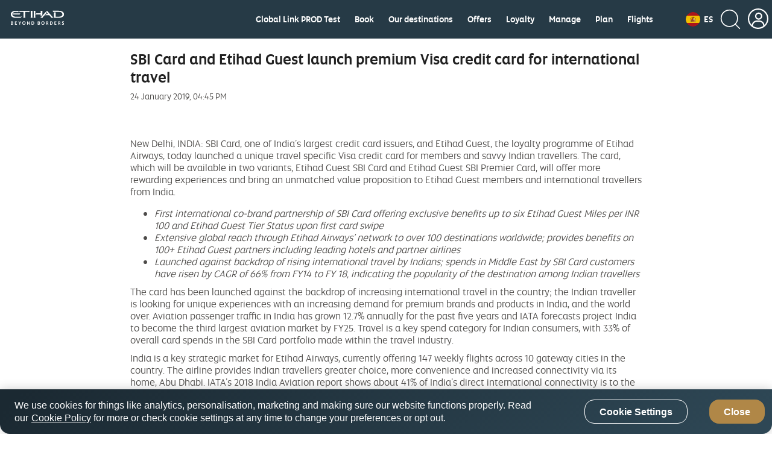

--- FILE ---
content_type: text/html; charset=UTF-8
request_url: https://www.etihad.com/en-es/news/sbi-card-and-etihad-guest-launch-premium-visa-credit-card-for-international-travel
body_size: 28847
content:

<!doctype html>

	
		
			<html lang="en-es">
			
					
	




<head class="new">
    
    
        
        
        
        

        
			
            
			
			<script type="text/javascript" src="https://www.etihad.com/static/57f69613879f8b618379df637e4ebf3ab46d0014f023a4" async ></script><script defer="defer" type="text/javascript" src="https://rum.hlx.page/.rum/@adobe/helix-rum-js@%5E2/dist/rum-standalone.js" data-routing="env=prod,tier=publish,ams=Etihad Group"></script>
<script>
               var device = ((/android|webos|iphone|ipad|ipod|blackberry|iemobile|opera mini/i.test(navigator.userAgent.toLowerCase())) ? "Mobile" : "Desktop");
               window.digitalData = window.digitalData || {}
               digitalData= {
					'page':{
                        'pageInfo':{
                        	'pageName': 'sbi-card-and-etihad-guest-launch-premium-visa-credit-card-for-international-travel',
                            'flowType':'Default',
							'env': 'prod',
							'server': 'etihad-adobe-AEM-hosting',
							'siteEdition': 'en-es',
							'sysEnv': device,
							'version': '7.0.0',
							'language': 'en',
							'currencyCode': 'AED',
							'emailSubscriptionFormName':'',
							'emailSubscriptionStatus':'',
							'pageInternalCampaignCode': [],
							'isSearchPanelAvailable':false
                            },
						'category':{ 
							'siteSection': 'eyey',
							'primaryCategory': 'news',
							'subCategory1': 'sbi-card-and-etihad-guest-launch-premium-visa-credit-card-for-international-travel',
							'subCategory2': '' 
							},
						'routeMap':{
							'status': ''
						},
						'error': []	
                        },
					'user':{
						'loginStatus': 'annonymous'
                    }
               };
            </script>
            
            	<script src="//assets.adobedtm.com/launch-ENcb8c631482734c98b7dcdffa5cfed8e5.min.js" async></script>
            
            
        
		
		
        
		
		
		
			<script>
				(function(w,d,s,l,i){w[l]=w[l]||[];w[l].push({'gtm.start':
new Date().getTime(),event:'gtm.js'});var f=d.getElementsByTagName(s)[0],
j=d.createElement(s),dl=l!='dataLayer'?'&amp;l='+l:'';j.async=true;j.src=
'https://www.googletagmanager.com/gtm.js?id='+i+dl;f.parentNode.insertBefore(j,f);
})(window,document,'script','dataLayer','GTM-WQMQH4C6');
			</script>
		
    


	
    
        <script type="text/plain" class="optanon-category-C0003">
var config = window.configValues || {};
var siteEdition = config.siteEditionVal || "";
var maxAge = (2 * 24 * 60 * 60);
document.cookie = "Etihad.com_AEM_SiteEdition=" + siteEdition + "; max-age=" + maxAge + "; path=/; domain=.etihad.com;secure";
</script>

<style> 

.header-comp .header-primary .header-navbar-container .header-navbar-left .header-navbar-brand .header-text-logo .header-text-logo-web { 

    height: 25px; 

    width: 92px; 

} 

  

.header-comp .header-primary .header-navbar-container .header-navbar-left .header-navbar-brand .header-text-logo .header-text-logo-mobile { 

    height: auto; 

    width: 88px; 

} 

</style> 
	
    
    <meta http-equiv="Content-Type" content="text/html; charset=utf-8"/>

    <title>SBI Card and Etihad Guest launch premium Visa credit card for international travel</title>



    <meta name="description" content="SBI Card and Etihad Guest launch premium Visa credit card for international travel"/>

<meta name="title" content="SBI Card and Etihad Guest launch premium Visa credit card for international travel"/>
<meta http-equiv="X-UA-Compatible" content="IE=edge"/>
<meta name="viewport" content="width=device-width, initial-scale=1.0, user-scalable=no"/>
<meta name="apple-mobile-web-app-capable" content="yes"/>

	<link rel="icon" href="/content/dam/eag/etihadairways/etihadcom/Global/fav-icon/favicon.png"/>




<link rel="canonical" href="https://www.etihad.com/en-es/news/sbi-card-and-etihad-guest-launch-premium-visa-credit-card-for-international-travel"/>


    






	<meta name="robots" content="index,follow"/>




<meta name="author" content="Etihad Airways"/>



		
         
			
			   <meta http-equiv="content-language" content="en-es"/>
			   <link rel="alternate" hreflang="en-ie" href="https://www.etihad.com/en-ie/news/sbi-card-and-etihad-guest-launch-premium-visa-credit-card-for-international-travel"/>
<link rel="alternate" hreflang="en-us" href="https://www.etihad.com/en-us/news/sbi-card-and-etihad-guest-launch-premium-visa-credit-card-for-international-travel"/>
<link rel="alternate" hreflang="en-il" href="https://www.etihad.com/en-il/news/sbi-card-and-etihad-guest-launch-premium-visa-credit-card-for-international-travel"/>
<link rel="alternate" hreflang="en-eg" href="https://www.etihad.com/en-eg/news/sbi-card-and-etihad-guest-launch-premium-visa-credit-card-for-international-travel"/>
<link rel="alternate" hreflang="en-in" href="https://www.etihad.com/en-in/news/sbi-card-and-etihad-guest-launch-premium-visa-credit-card-for-international-travel"/>
<link rel="alternate" hreflang="en-uz" href="https://www.etihad.com/en-uz/news/sbi-card-and-etihad-guest-launch-premium-visa-credit-card-for-international-travel"/>
<link rel="alternate" hreflang="en-af" href="https://www.etihad.com/en-af/news/sbi-card-and-etihad-guest-launch-premium-visa-credit-card-for-international-travel"/>
<link rel="alternate" hreflang="en-ae" href="https://www.etihad.com/en-ae/news/sbi-card-and-etihad-guest-launch-premium-visa-credit-card-for-international-travel"/>
<link rel="alternate" hreflang="en-za" href="https://www.etihad.com/en-za/news/sbi-card-and-etihad-guest-launch-premium-visa-credit-card-for-international-travel"/>
<link rel="alternate" hreflang="en-mv" href="https://www.etihad.com/en-mv/news/sbi-card-and-etihad-guest-launch-premium-visa-credit-card-for-international-travel"/>
<link rel="alternate" hreflang="en-it" href="https://www.etihad.com/en-it/news/sbi-card-and-etihad-guest-launch-premium-visa-credit-card-for-international-travel"/>
<link rel="alternate" hreflang="en-my" href="https://www.etihad.com/en-my/news/sbi-card-and-etihad-guest-launch-premium-visa-credit-card-for-international-travel"/>
<link rel="alternate" hreflang="en-am" href="https://www.etihad.com/en-am/news/sbi-card-and-etihad-guest-launch-premium-visa-credit-card-for-international-travel"/>
<link rel="alternate" hreflang="en-es" href="https://www.etihad.com/en-es/news/sbi-card-and-etihad-guest-launch-premium-visa-credit-card-for-international-travel"/>
<link rel="alternate" hreflang="en-at" href="https://www.etihad.com/en-at/news/sbi-card-and-etihad-guest-launch-premium-visa-credit-card-for-international-travel"/>
<link rel="alternate" hreflang="en-au" href="https://www.etihad.com/en-au/news/sbi-card-and-etihad-guest-launch-premium-visa-credit-card-for-international-travel"/>
<link rel="alternate" hreflang="en-az" href="https://www.etihad.com/en-az/news/sbi-card-and-etihad-guest-launch-premium-visa-credit-card-for-international-travel"/>
<link rel="alternate" hreflang="en-ng" href="https://www.etihad.com/en-ng/news/sbi-card-and-etihad-guest-launch-premium-visa-credit-card-for-international-travel"/>
<link rel="alternate" hreflang="en-vn" href="https://www.etihad.com/en-vn/news/sbi-card-and-etihad-guest-launch-premium-visa-credit-card-for-international-travel"/>
<link rel="alternate" hreflang="en-ro" href="https://www.etihad.com/en-ro/news/sbi-card-and-etihad-guest-launch-premium-visa-credit-card-for-international-travel"/>
<link rel="alternate" hreflang="en-nl" href="https://www.etihad.com/en-nl/news/sbi-card-and-etihad-guest-launch-premium-visa-credit-card-for-international-travel"/>
<link rel="alternate" hreflang="en-rs" href="https://www.etihad.com/en-rs/news/sbi-card-and-etihad-guest-launch-premium-visa-credit-card-for-international-travel"/>
<link rel="alternate" hreflang="en-be" href="https://www.etihad.com/en-be/news/sbi-card-and-etihad-guest-launch-premium-visa-credit-card-for-international-travel"/>
<link rel="alternate" hreflang="en-ru" href="https://www.etihad.com/en-ru/news/sbi-card-and-etihad-guest-launch-premium-visa-credit-card-for-international-travel"/>
<link rel="alternate" hreflang="en-np" href="https://www.etihad.com/en-np/news/sbi-card-and-etihad-guest-launch-premium-visa-credit-card-for-international-travel"/>
<link rel="alternate" hreflang="en-bd" href="https://www.etihad.com/en-bd/news/sbi-card-and-etihad-guest-launch-premium-visa-credit-card-for-international-travel"/>
<link rel="alternate" hreflang="en-jo" href="https://www.etihad.com/en-jo/news/sbi-card-and-etihad-guest-launch-premium-visa-credit-card-for-international-travel"/>
<link rel="alternate" hreflang="en" href="https://www.etihad.com/en/news/sbi-card-and-etihad-guest-launch-premium-visa-credit-card-for-international-travel"/>
<link rel="alternate" hreflang="en-jp" href="https://www.etihad.com/en-jp/news/sbi-card-and-etihad-guest-launch-premium-visa-credit-card-for-international-travel"/>
<link rel="alternate" hreflang="en-bh" href="https://www.etihad.com/en-bh/news/sbi-card-and-etihad-guest-launch-premium-visa-credit-card-for-international-travel"/>
<link rel="alternate" hreflang="en-nz" href="https://www.etihad.com/en-nz/news/sbi-card-and-etihad-guest-launch-premium-visa-credit-card-for-international-travel"/>
<link rel="alternate" hreflang="en-fr" href="https://www.etihad.com/en-fr/news/sbi-card-and-etihad-guest-launch-premium-visa-credit-card-for-international-travel"/>
<link rel="alternate" hreflang="en-sa" href="https://www.etihad.com/en-sa/news/sbi-card-and-etihad-guest-launch-premium-visa-credit-card-for-international-travel"/>
<link rel="alternate" hreflang="en-sd" href="https://www.etihad.com/en-sd/news/sbi-card-and-etihad-guest-launch-premium-visa-credit-card-for-international-travel"/>
<link rel="alternate" hreflang="en-br" href="https://www.etihad.com/en-br/news/sbi-card-and-etihad-guest-launch-premium-visa-credit-card-for-international-travel"/>
<link rel="alternate" hreflang="en-sc" href="https://www.etihad.com/en-sc/news/sbi-card-and-etihad-guest-launch-premium-visa-credit-card-for-international-travel"/>
<link rel="alternate" hreflang="en-sg" href="https://www.etihad.com/en-sg/news/sbi-card-and-etihad-guest-launch-premium-visa-credit-card-for-international-travel"/>
<link rel="alternate" hreflang="en-by" href="https://www.etihad.com/en-by/news/sbi-card-and-etihad-guest-launch-premium-visa-credit-card-for-international-travel"/>
<link rel="alternate" hreflang="en-gb" href="https://www.etihad.com/en-gb/news/sbi-card-and-etihad-guest-launch-premium-visa-credit-card-for-international-travel"/>
<link rel="alternate" hreflang="en-ke" href="https://www.etihad.com/en-ke/news/sbi-card-and-etihad-guest-launch-premium-visa-credit-card-for-international-travel"/>
<link rel="alternate" hreflang="en-kh" href="https://www.etihad.com/en-kh/news/sbi-card-and-etihad-guest-launch-premium-visa-credit-card-for-international-travel"/>
<link rel="alternate" hreflang="en-ca" href="https://www.etihad.com/en-ca/news/sbi-card-and-etihad-guest-launch-premium-visa-credit-card-for-international-travel"/>
<link rel="alternate" hreflang="en-om" href="https://www.etihad.com/en-om/news/sbi-card-and-etihad-guest-launch-premium-visa-credit-card-for-international-travel"/>
<link rel="alternate" hreflang="en-ge" href="https://www.etihad.com/en-ge/news/sbi-card-and-etihad-guest-launch-premium-visa-credit-card-for-international-travel"/>
<link rel="alternate" hreflang="en-ch" href="https://www.etihad.com/en-ch/news/sbi-card-and-etihad-guest-launch-premium-visa-credit-card-for-international-travel"/>
<link rel="alternate" hreflang="en-kr" href="https://www.etihad.com/en-kr/news/sbi-card-and-etihad-guest-launch-premium-visa-credit-card-for-international-travel"/>
<link rel="alternate" hreflang="en-sy" href="https://www.etihad.com/en-sy/news/sbi-card-and-etihad-guest-launch-premium-visa-credit-card-for-international-travel"/>
<link rel="alternate" hreflang="en-cn" href="https://www.etihad.com/en-cn/news/sbi-card-and-etihad-guest-launch-premium-visa-credit-card-for-international-travel"/>
<link rel="alternate" hreflang="en-gr" href="https://www.etihad.com/en-gr/news/sbi-card-and-etihad-guest-launch-premium-visa-credit-card-for-international-travel"/>
<link rel="alternate" hreflang="en-kw" href="https://www.etihad.com/en-kw/news/sbi-card-and-etihad-guest-launch-premium-visa-credit-card-for-international-travel"/>
<link rel="alternate" hreflang="en-kz" href="https://www.etihad.com/en-kz/news/sbi-card-and-etihad-guest-launch-premium-visa-credit-card-for-international-travel"/>
<link rel="alternate" hreflang="en-th" href="https://www.etihad.com/en-th/news/sbi-card-and-etihad-guest-launch-premium-visa-credit-card-for-international-travel"/>
<link rel="alternate" hreflang="en-cz" href="https://www.etihad.com/en-cz/news/sbi-card-and-etihad-guest-launch-premium-visa-credit-card-for-international-travel"/>
<link rel="alternate" hreflang="en-lb" href="https://www.etihad.com/en-lb/news/sbi-card-and-etihad-guest-launch-premium-visa-credit-card-for-international-travel"/>
<link rel="alternate" hreflang="en-ph" href="https://www.etihad.com/en-ph/news/sbi-card-and-etihad-guest-launch-premium-visa-credit-card-for-international-travel"/>
<link rel="alternate" hreflang="en-pk" href="https://www.etihad.com/en-pk/news/sbi-card-and-etihad-guest-launch-premium-visa-credit-card-for-international-travel"/>
<link rel="alternate" hreflang="en-tn" href="https://www.etihad.com/en-tn/news/sbi-card-and-etihad-guest-launch-premium-visa-credit-card-for-international-travel"/>
<link rel="alternate" hreflang="en-pl" href="https://www.etihad.com/en-pl/news/sbi-card-and-etihad-guest-launch-premium-visa-credit-card-for-international-travel"/>
<link rel="alternate" hreflang="en-lk" href="https://www.etihad.com/en-lk/news/sbi-card-and-etihad-guest-launch-premium-visa-credit-card-for-international-travel"/>
<link rel="alternate" hreflang="en-tr" href="https://www.etihad.com/en-tr/news/sbi-card-and-etihad-guest-launch-premium-visa-credit-card-for-international-travel"/>
<link rel="alternate" hreflang="en-de" href="https://www.etihad.com/en-de/news/sbi-card-and-etihad-guest-launch-premium-visa-credit-card-for-international-travel"/>
<link rel="alternate" hreflang="en-tw" href="https://www.etihad.com/en-tw/news/sbi-card-and-etihad-guest-launch-premium-visa-credit-card-for-international-travel"/>
<link rel="alternate" hreflang="en-hk" href="https://www.etihad.com/en-hk/news/sbi-card-and-etihad-guest-launch-premium-visa-credit-card-for-international-travel"/>
<link rel="alternate" hreflang="en-pt" href="https://www.etihad.com/en-pt/news/sbi-card-and-etihad-guest-launch-premium-visa-credit-card-for-international-travel"/>
<link rel="alternate" hreflang="en-dk" href="https://www.etihad.com/en-dk/news/sbi-card-and-etihad-guest-launch-premium-visa-credit-card-for-international-travel"/>
<link rel="alternate" hreflang="en-tz" href="https://www.etihad.com/en-tz/news/sbi-card-and-etihad-guest-launch-premium-visa-credit-card-for-international-travel"/>
<link rel="alternate" hreflang="en-qa" href="https://www.etihad.com/en-qa/news/sbi-card-and-etihad-guest-launch-premium-visa-credit-card-for-international-travel"/>
<link rel="alternate" hreflang="en-ma" href="https://www.etihad.com/en-ma/news/sbi-card-and-etihad-guest-launch-premium-visa-credit-card-for-international-travel"/>
<link rel="alternate" hreflang="en-dz" href="https://www.etihad.com/en-dz/news/sbi-card-and-etihad-guest-launch-premium-visa-credit-card-for-international-travel"/>
<link rel="alternate" hreflang="en-id" href="https://www.etihad.com/en-id/news/sbi-card-and-etihad-guest-launch-premium-visa-credit-card-for-international-travel"/>

			
        
	





<link rel="apple-touch-icon-precomposed" href="/content/dam/eag/etihadairways/etihadcom/Global/seo/App_icon.png"/>



<meta property="og:title" content="SBI Card and Etihad Guest launch premium Visa credit card for international travel"/>


<meta property="og:url" content="https://www.etihad.com/en-es/news/sbi-card-and-etihad-guest-launch-premium-visa-credit-card-for-international-travel"/>


<meta property="og:site_name" content="Etihad Global"/>


<meta property="og:image" content="https://www.etihad.com/content/dam/eag/etihadairways/etihadcom/2025/global/logo/etihad/etihad-airways-og-beyond-borders-logo.png"/>


<meta property="og:type" content="website"/>


<meta property="og:description" content="SBI Card and Etihad Guest launch premium Visa credit card for international travel"/>


<meta property="fb:app_id" content="137580386314609"/>


<meta property="twitter:title" content="SBI Card and Etihad Guest launch premium Visa credit card for international travel"/>


<meta property="twitter:description" content="SBI Card and Etihad Guest launch premium Visa credit card for international travel"/>


<meta property="twitter:image" content="https://www.etihad.com/content/dam/eag/etihadairways/etihadcom/2025/global/logo/etihad/etihad-airways-og-beyond-borders-logo.png"/>


<meta property="twitter:card" content="summary_large_image"/>



<script type="application/ld+json">
{
  "@context": "https://schema.org",
  "@type": "Airline",
  "name": "Etihad Airways",
  "url": "https://www.etihad.com",
  "logo": "https://www.etihad.com/content/dam/eag/etihadairways/etihadcom/2025/global/logo/etihad/etihad-airways-logo-new.jpg",
  "sameAs": ["https://www.facebook.com/etihad.airways","https://www.linkedin.com/company/etihadairways","https://www.instagram.com/etihadairways/","https://twitter.com/etihadairways"]
}
</script>


	
		
	








	
		
			<link rel="preload" as="script" href="/etc.clientlibs/eag/eag-commons/components/react-clientlibs/components/headernavigation.lc-1747989166520-lc.js"/>
		
			<link rel="preload" as="font" crossorigin="anonymous" href="/etc/designs/eag/eag-commons/fonts/english/etihadaltis-text_v3-webfont.woff"/>
		
			<link rel="preload" as="font" crossorigin="anonymous" href="/etc/designs/eag/eag-commons/fonts/english/EtihadAltis-Bold_V3.woff"/>
		
			<link rel="preload" as="font" crossorigin="anonymous" href="/etc/designs/eag/eag-commons/fonts/english/etihadaltis-medium_v3-webfont.woff"/>
		
			<link rel="preload" as="font" crossorigin="anonymous" href="/etc/designs/eag/eag-commons/fonts/english/etihadaltis-book_v3-webfont.woff"/>
		
	


 
    



    
<script type="text/javascript" src="/etc/designs/eag/eag-commons/clientlibs-commons.js"></script>



    
<link rel="stylesheet" href="/etc/designs/eag/eag-commons/clientlibs-en-homepage.css" type="text/css"><link rel="stylesheet" href="/etc/designs/eag/eag-commons/clientlibs-en-l2.css" type="text/css">






    







    
<link rel="stylesheet" href="/etc.clientlibs/eag/eag-commons/clientlibs/clientlib-eyrefresh-trans.css" type="text/css">







    
    
    
</head>



  
<body class="page " data-ng-app="edcApp" data-ng-controller="HomeCtrl" data-et-trigger-anchor>
    
        <noscript>
            <iframe src="https://www.googletagmanager.com/ns.html?id=GTM-WQMQH4C6" height="0" width="0" style="display:none;visibility:hidden"></iframe>
        </noscript>
    
    
	
    

    <div data-et-cg-busy="cgBusyData" data-is-backdrop="cgBusyData.backdrop" data-delay="cgBusyData.delay" data-min-duration="cgBusyData.minDuration"></div>
    <div class="eag-outer-wrapper">
    <div class="eag-inner-wrapper">
		
        
	
    
<script type="text/javascript" src="/etc.clientlibs/eag/eag-commons/components/react-clientlibs/components/vendor.lc-1747989166681-lc.js"></script>


	
    
<script type="text/javascript" src="/etc.clientlibs/eag/eag-commons/components/react-clientlibs/components/utils.lc-1747989166680-lc.js"></script>


	
    
<script type="text/javascript" src="/etc.clientlibs/eag/eag-commons/components/react-clientlibs/components/utility.lc-1747989166680-lc.js"></script>


	
<!-- Adding -->

    
<script type="text/javascript" src="/etc/designs/eag/eag-commons/clientlibs-en-homepage.js"></script><script type="text/javascript" src="/etc/designs/eag/eag-commons/clientlibs-en-l2.js"></script>




	
		
			<div class="headerwithnavigation-v1 section">


    
<script type="text/javascript" src="/etc.clientlibs/eag/eag-commons/components/react-clientlibs/components/headernavigation.lc-1747989166520-lc.js"></script>


<style>
	@media (max-width: 767px) {
		#headerwithnavigation > .loading {
			height: 76px;
			max-width: 100%;
			background-repeat: no-repeat;
			box-shadow: 0 10px 45px rgba(0, 0, 0, 0.1);
			background-image: linear-gradient(90deg, rgba(255, 255, 255, 0) 0, rgba(255, 255, 255, 0.6) 50%, rgba(255, 255, 255, 0) 100%), linear-gradient(lightgrey 22px, transparent 0), linear-gradient(lightgrey 24px, transparent 0), linear-gradient(lightgrey 22px, transparent 0), linear-gradient(lightgrey 278px, transparent 0), linear-gradient(white 100%, transparent 0);
			background-size: 75% 100px, 22px 22px, 24px 24px, 22px 22px, 140px 30px, 100% 100%;
			/* header bg */
			background-position: -150% 0, right 25px top 26px, right 67px top 25px, right 111px top 26px, left 16px top 22px, 0 0;
			-webkit-animation: loadingMobile 1.5s infinite;
			animation: headloadmob 1.5s infinite;
		}
	}

	@-webkit-keyframes headloadmob {
		to {
			background-position: 350% 0, right 25px top 26px, right 67px top 25px, right 111px top 26px, left 16px top 22px, 0 0;
		}
	}

	@keyframes headloadmob {
		to {
			background-position: 350% 0, right 25px top 26px, right 67px top 25px, right 111px top 26px, left 16px top 22px, 0 0;
		}
	}

	@media (min-width: 768px) and (max-width: 1024px) {
		#headerwithnavigation > .loading {
			height: 100px;
			max-width: 100%;
			background-repeat: no-repeat;
			box-shadow: 0 10px 45px rgba(0, 0, 0, 0.1);
			background-image: linear-gradient(90deg, rgba(255, 255, 255, 0) 0, rgba(255, 255, 255, 0.6) 50%, rgba(255, 255, 255, 0) 100%), linear-gradient(lightgrey 22px, transparent 0), linear-gradient(lightgrey 24px, transparent 0), linear-gradient(lightgrey 22px, transparent 0), linear-gradient(lightgrey 278px, transparent 0), linear-gradient(white 100%, transparent 0);
			background-size: 75% 100px, 22px 22px, 24px 24px, 22px 22px, 278px 58px, 100% 100%;
			/* header bg */
			background-position: -150% 0, right 42px top 36px, right 84px top 35px, right 128px top 36px, left 32px top 20px, 0 0;
			-webkit-animation: loadingTab 1.5s infinite;
			animation: headloadtab 1.5s infinite;
		}
	}

	@-webkit-keyframes headloadtab {
		to {
			background-position: 350% 0, right 42px top 36px, right 84px top 35px, right 128px top 36px, left 32px top 20px, 0 0;
		}
	}

	@keyframes headloadtab {
		to {
			background-position: 350% 0, right 42px top 36px, right 84px top 35px, right 128px top 36px, left 32px top 20px, 0 0;
		}
	}

	@media screen and (min-width: 1025px) {
		#headerwithnavigation > .loading {
			height: 100px;
			max-width: 1376px;
			margin: auto;
			background-repeat: no-repeat;
			box-shadow: 0 10px 45px rgba(0, 0, 0, 0.1);
			background-image: linear-gradient(90deg, rgba(255, 255, 255, 0) 0, rgba(255, 255, 255, 0.6) 50%, rgba(255, 255, 255, 0) 100%), radial-gradient(circle 24px, lightgrey 99%, transparent 0), linear-gradient(lightgrey 24px, transparent 0), linear-gradient(lightgrey 24px, transparent 0), linear-gradient(lightgrey 24px, transparent 0), linear-gradient(lightgrey 24px, transparent 0), linear-gradient(lightgrey 24px, transparent 0), linear-gradient(lightgrey 24px, transparent 0), linear-gradient(lightgrey 24px, transparent 0), linear-gradient(lightgrey 58px, transparent 0), linear-gradient(white 100%, transparent 0);
			background-size: 75% 100px, 24px 24px, 24px 24px, 60px 24px, 60px 24px, 60px 24px, 70px 24px, 70px 24px, 70px 24px, 278px 58px, 100% 100%;
			/* header bg */
			background-position: -150% 0, right 32px top 36px, right 76px top 36px, right 120px top 36px, right 200px top 36px, right 280px top 36px, right 360px top 36px, right 450px top 36px, right 540px top 36px, 32px 20px, 0 0;
			/* header bg */
			-webkit-animation: loading 1.5s infinite;
			animation: headloaddesk 1.5s infinite;
		}
	}

	@-webkit-keyframes headloaddesk {
		to {
			background-position: 350% 0, right 32px top 36px, right 76px top 36px, right 120px top 36px, right 200px top 36px, right 280px top 36px, right 360px top 36px, right 450px top 36px, right 540px top 36px, 32px 20px, 0 0;
		}
	}

	@keyframes headloaddesk {
		to {
			background-position: 350% 0, right 32px top 36px, right 76px top 36px, right 120px top 36px, right 200px top 36px, right 280px top 36px, right 360px top 36px, right 450px top 36px, right 540px top 36px, 32px 20px, 0 0;
		}
	}
</style>
<div id="headerwithnavigation"><div class="loading"><span role="alert" class="sr-only">Header component loading...</span></div></div>
<div class="clearfix"></div>

	
    
    
    	
    
	
		<script>
			var headerdata = JSON.parse("{\x22aemdata\x22:{\x22enableEygHeader\x22:false,\x22emergency\x22:{\x22emergencynewwindow\x22:\x22_blank\x22,\x22isCurrent\x22:null,\x22enableemergencyheader\x22:false,\x22emergencyurltext\x22:\x22\x22,\x22emergencyredirecturl\x22:\x22\x22},\x22logocomponent\x22:{\x22headertextlogowebscroll\x22:\x22\/content\/dam\/eag\/etihadairways\/etihadcom\/Global\/logo\/header\/header\u002Dtext\u002Dimage\u002Dscroll.svg\x22,\x22headertextlogoalttext\x22:\x22Etihad Choose Well\x22,\x22headertextlogowebscrollalttext\x22:\x22\x22,\x22headertextlogoweb\x22:\x22\/content\/dam\/eag\/etihadairways\/etihadcom\/2025\/global\/logo\/etihad\/Etihad_Logo_BB_White.svg\x22,\x22headerlogo\x22:\x22\x22,\x22isCurrent\x22:null,\x22themeColor\x22:\x22header\u002Dwhite\x22,\x22relkeyword\x22:\x22\x22,\x22headertextlogo\x22:\x22\/content\/dam\/eag\/etihadairways\/etihadcom\/2025\/global\/logo\/etihad\/Etihad_Logo_BB_White.svg\x22,\x22headertextlogowebalttext\x22:\x22Etihad Choose Well\x22,\x22headerlogolink\x22:\x22https:\/\/www.etihad.com\/en\u002Des\/\x22,\x22headerlogoalttext\x22:\x22Etihad Choose Well\x22,\x22newwindow\x22:\x22_self\x22},\x22ssoSessionCookieName\x22:\x22guestLoggedIn\x22,\x22guestLoginHashCookieName\x22:\x22customer\u002Dffp\u002Dhash\x22,\x22hidenavigationmenu\x22:false,\x22ssoOktaDomainUrl\x22:\x22\x22,\x22navigationmenu\x22:{\x22navigation\x22:[{\x22redirecturl\x22:\x22https:\/\/www.etihad.com\/en\u002Des\/global\u002Dlink\u002Dprod\u002Dtest\x22,\x22showonmobile\x22:true,\x22showL2\x22:false,\x22title\x22:\x22Global Link PROD Test\x22,\x22iconpath\x22:\x22\x22,\x22uniQueCategories\x22:[],\x22showondesktop\x22:true,\x22navigationsubmenu\x22:[],\x22relkeyword\x22:\x22\x22,\x22isCurrentL1\x22:false,\x22categories\x22:[],\x22orderTitle\x22:null,\x22iconpathalttext\x22:\x22\x22,\x22newwindow\x22:\x22_blank\x22},{\x22redirecturl\x22:\x22https:\/\/www.etihad.com\/en\u002Des\/book\x22,\x22showonmobile\x22:false,\x22showL2\x22:false,\x22title\x22:\x22Book\x22,\x22iconpath\x22:\x22\x22,\x22uniQueCategories\x22:[],\x22showondesktop\x22:true,\x22navigationsubmenu\x22:[],\x22relkeyword\x22:\x22\x22,\x22isCurrentL1\x22:false,\x22categories\x22:[],\x22orderTitle\x22:null,\x22iconpathalttext\x22:\x22\x22,\x22newwindow\x22:\x22_blank\x22},{\x22redirecturl\x22:\x22https:\/\/www.etihad.com\/en\u002Des\/destinations\x22,\x22showonmobile\x22:false,\x22showL2\x22:false,\x22title\x22:\x22Our destinations\x22,\x22iconpath\x22:\x22\x22,\x22uniQueCategories\x22:[],\x22showondesktop\x22:true,\x22navigationsubmenu\x22:[{\x22showondesktop\x22:true,\x22redirecturl\x22:\x22https:\/\/www.etihad.com\/en\u002Des\/destinations\/sumatra\x22,\x22showonmobile\x22:true,\x22relkeyword\x22:\x22\x22,\x22isCurrentL2\x22:false,\x22title\x22:\x22Sumatra (Medan)\x22,\x22iconpath\x22:\x22\x22,\x22categorytype\x22:null,\x22iconpathalttext\x22:\x22\x22,\x22newwindow\x22:\x22_blank\x22},{\x22showondesktop\x22:false,\x22redirecturl\x22:\x22https:\/\/www.etihad.com\/en\u002Des\/destinations\/cambodia\x22,\x22showonmobile\x22:true,\x22relkeyword\x22:\x22\x22,\x22isCurrentL2\x22:false,\x22title\x22:\x22Cambodia\x22,\x22iconpath\x22:\x22\x22,\x22categorytype\x22:null,\x22iconpathalttext\x22:\x22\x22,\x22newwindow\x22:\x22_blank\x22},{\x22showondesktop\x22:true,\x22redirecturl\x22:\x22https:\/\/www.etihad.com\/en\u002Des\/destinations\/krabi\x22,\x22showonmobile\x22:true,\x22relkeyword\x22:\x22\x22,\x22isCurrentL2\x22:false,\x22title\x22:\x22Krabi\x22,\x22iconpath\x22:\x22\x22,\x22categorytype\x22:null,\x22iconpathalttext\x22:\x22\x22,\x22newwindow\x22:\x22_blank\x22},{\x22showondesktop\x22:true,\x22redirecturl\x22:\x22https:\/\/www.etihad.com\/en\u002Des\/destinations\/chiang\u002Dmai\x22,\x22showonmobile\x22:true,\x22relkeyword\x22:\x22\x22,\x22isCurrentL2\x22:false,\x22title\x22:\x22Chiang Mai\x22,\x22iconpath\x22:\x22\x22,\x22categorytype\x22:null,\x22iconpathalttext\x22:\x22\x22,\x22newwindow\x22:\x22_blank\x22},{\x22showondesktop\x22:true,\x22redirecturl\x22:\x22https:\/\/www.etihad.com\/en\u002Des\/destinations\/hong\u002Dkong\x22,\x22showonmobile\x22:true,\x22relkeyword\x22:\x22\x22,\x22isCurrentL2\x22:false,\x22title\x22:\x22Hong Kong\x22,\x22iconpath\x22:\x22\x22,\x22categorytype\x22:null,\x22iconpathalttext\x22:\x22\x22,\x22newwindow\x22:\x22_blank\x22},{\x22showondesktop\x22:true,\x22redirecturl\x22:\x22https:\/\/www.etihad.com\/en\u002Des\/destinations\/hanoi\x22,\x22showonmobile\x22:true,\x22relkeyword\x22:\x22\x22,\x22isCurrentL2\x22:false,\x22title\x22:\x22Hanoi\x22,\x22iconpath\x22:\x22\x22,\x22categorytype\x22:null,\x22iconpathalttext\x22:\x22\x22,\x22newwindow\x22:\x22_blank\x22},{\x22showondesktop\x22:true,\x22redirecturl\x22:\x22https:\/\/www.etihad.com\/en\u002Des\/destinations\/taipei\x22,\x22showonmobile\x22:true,\x22relkeyword\x22:\x22\x22,\x22isCurrentL2\x22:false,\x22title\x22:\x22Taipei\x22,\x22iconpath\x22:\x22\x22,\x22categorytype\x22:null,\x22iconpathalttext\x22:\x22\x22,\x22newwindow\x22:\x22_blank\x22},{\x22showondesktop\x22:true,\x22redirecturl\x22:\x22https:\/\/www.etihad.com\/en\u002Des\/destinations\/tunis\x22,\x22showonmobile\x22:true,\x22relkeyword\x22:\x22\x22,\x22isCurrentL2\x22:false,\x22title\x22:\x22Tunis\x22,\x22iconpath\x22:\x22\x22,\x22categorytype\x22:null,\x22iconpathalttext\x22:\x22\x22,\x22newwindow\x22:\x22_blank\x22},{\x22showondesktop\x22:true,\x22redirecturl\x22:\x22https:\/\/www.etihad.com\/en\u002Des\/destinations\/medina\x22,\x22showonmobile\x22:true,\x22relkeyword\x22:\x22\x22,\x22isCurrentL2\x22:false,\x22title\x22:\x22Medina\x22,\x22iconpath\x22:\x22\x22,\x22categorytype\x22:null,\x22iconpathalttext\x22:\x22\x22,\x22newwindow\x22:\x22_blank\x22},{\x22showondesktop\x22:true,\x22redirecturl\x22:\x22https:\/\/www.etihad.com\/en\u002Des\/destinations\/kazan\x22,\x22showonmobile\x22:true,\x22relkeyword\x22:\x22\x22,\x22isCurrentL2\x22:false,\x22title\x22:\x22Kazan\x22,\x22iconpath\x22:\x22\x22,\x22categorytype\x22:null,\x22iconpathalttext\x22:\x22\x22,\x22newwindow\x22:\x22_blank\x22},{\x22showondesktop\x22:true,\x22redirecturl\x22:\x22https:\/\/www.etihad.com\/en\u002Des\/destinations\/charlotte\x22,\x22showonmobile\x22:true,\x22relkeyword\x22:\x22\x22,\x22isCurrentL2\x22:false,\x22title\x22:\x22Charlotte\x22,\x22iconpath\x22:\x22\x22,\x22categorytype\x22:null,\x22iconpathalttext\x22:\x22\x22,\x22newwindow\x22:\x22_blank\x22}],\x22relkeyword\x22:\x22\x22,\x22isCurrentL1\x22:false,\x22categories\x22:[],\x22orderTitle\x22:null,\x22iconpathalttext\x22:\x22\x22,\x22newwindow\x22:\x22_blank\x22},{\x22redirecturl\x22:\x22https:\/\/www.etihad.com\/en\u002Des\/offers\x22,\x22showonmobile\x22:false,\x22showL2\x22:false,\x22title\x22:\x22Offers\x22,\x22iconpath\x22:\x22\x22,\x22uniQueCategories\x22:[],\x22showondesktop\x22:true,\x22navigationsubmenu\x22:[{\x22showondesktop\x22:true,\x22redirecturl\x22:\x22https:\/\/www.etihad.com\/en\u002Des\/offers\/subscribe\x22,\x22showonmobile\x22:false,\x22relkeyword\x22:\x22\x22,\x22isCurrentL2\x22:false,\x22title\x22:\x22Offers\x22,\x22iconpath\x22:\x22\x22,\x22categorytype\x22:null,\x22iconpathalttext\x22:\x22\x22,\x22newwindow\x22:\x22_blank\x22}],\x22relkeyword\x22:\x22\x22,\x22isCurrentL1\x22:false,\x22categories\x22:[],\x22orderTitle\x22:null,\x22iconpathalttext\x22:\x22\x22,\x22newwindow\x22:\x22_blank\x22},{\x22redirecturl\x22:\x22https:\/\/www.etihad.com\/en\u002Des\/etihadguest\x22,\x22showonmobile\x22:false,\x22showL2\x22:false,\x22title\x22:\x22Loyalty\x22,\x22iconpath\x22:\x22\x22,\x22uniQueCategories\x22:[],\x22showondesktop\x22:true,\x22navigationsubmenu\x22:[{\x22showondesktop\x22:true,\x22redirecturl\x22:\x22https:\/\/www.etihad.com\/en\u002Des\/etihadguest\/race\u002Dto\u002Dfly\x22,\x22showonmobile\x22:true,\x22relkeyword\x22:\x22\x22,\x22isCurrentL2\x22:false,\x22title\x22:\x22Race to fly\x22,\x22iconpath\x22:\x22\x22,\x22categorytype\x22:null,\x22iconpathalttext\x22:\x22\x22,\x22newwindow\x22:\x22_blank\x22},{\x22showondesktop\x22:true,\x22redirecturl\x22:\x22https:\/\/www.etihad.com\/en\u002Des\/etihadguest\/5\u002Dmillion\u002Dmiles\x22,\x22showonmobile\x22:true,\x22relkeyword\x22:\x22\x22,\x22isCurrentL2\x22:false,\x22title\x22:\x225,000,000 miles\x22,\x22iconpath\x22:\x22\x22,\x22categorytype\x22:null,\x22iconpathalttext\x22:\x22\x22,\x22newwindow\x22:\x22_blank\x22},{\x22showondesktop\x22:true,\x22redirecturl\x22:\x22https:\/\/www.etihad.com\/en\u002Des\/etihadguest\/earn\u002Dmiles\x22,\x22showonmobile\x22:true,\x22relkeyword\x22:\x22\x22,\x22isCurrentL2\x22:false,\x22title\x22:\x22Earn miles\x22,\x22iconpath\x22:\x22\x22,\x22categorytype\x22:null,\x22iconpathalttext\x22:\x22\x22,\x22newwindow\x22:\x22_blank\x22},{\x22showondesktop\x22:true,\x22redirecturl\x22:\x22https:\/\/www.etihad.com\/en\u002Des\/etihadguest\/spend\u002Dmiles\x22,\x22showonmobile\x22:true,\x22relkeyword\x22:\x22\x22,\x22isCurrentL2\x22:false,\x22title\x22:\x22Spend miles\x22,\x22iconpath\x22:\x22\x22,\x22categorytype\x22:null,\x22iconpathalttext\x22:\x22\x22,\x22newwindow\x22:\x22_blank\x22},{\x22showondesktop\x22:true,\x22redirecturl\x22:\x22https:\/\/www.etihad.com\/en\u002Des\/etihadguest\/government\u002Dtravel\x22,\x22showonmobile\x22:true,\x22relkeyword\x22:\x22\x22,\x22isCurrentL2\x22:false,\x22title\x22:\x22Government Travel\x22,\x22iconpath\x22:\x22\x22,\x22categorytype\x22:null,\x22iconpathalttext\x22:\x22\x22,\x22newwindow\x22:\x22_blank\x22},{\x22showondesktop\x22:true,\x22redirecturl\x22:\x22https:\/\/www.etihad.com\/en\u002Des\/etihadguest\/miles\u002Dcalculator\x22,\x22showonmobile\x22:true,\x22relkeyword\x22:\x22\x22,\x22isCurrentL2\x22:false,\x22title\x22:\x22Miles Calculator\x22,\x22iconpath\x22:\x22\x22,\x22categorytype\x22:null,\x22iconpathalttext\x22:\x22\x22,\x22newwindow\x22:\x22_blank\x22},{\x22showondesktop\x22:true,\x22redirecturl\x22:\x22https:\/\/www.etihad.com\/en\u002Des\/etihadguest\/tier\u002Dgifting\x22,\x22showonmobile\x22:true,\x22relkeyword\x22:\x22\x22,\x22isCurrentL2\x22:false,\x22title\x22:\x22Tier Gifting\x22,\x22iconpath\x22:\x22\x22,\x22categorytype\x22:null,\x22iconpathalttext\x22:\x22\x22,\x22newwindow\x22:\x22_blank\x22},{\x22showondesktop\x22:true,\x22redirecturl\x22:\x22https:\/\/www.etihad.com\/en\u002Des\/etihadguest\/the\u002Dextraordinary\u002Dchallenge\x22,\x22showonmobile\x22:true,\x22relkeyword\x22:\x22\x22,\x22isCurrentL2\x22:false,\x22title\x22:\x22The Extraordinary Challenge\x22,\x22iconpath\x22:\x22\x22,\x22categorytype\x22:null,\x22iconpathalttext\x22:\x22\x22,\x22newwindow\x22:\x22_blank\x22}],\x22relkeyword\x22:\x22\x22,\x22isCurrentL1\x22:false,\x22categories\x22:[],\x22orderTitle\x22:null,\x22iconpathalttext\x22:\x22\x22,\x22newwindow\x22:\x22_blank\x22},{\x22redirecturl\x22:\x22https:\/\/www.etihad.com\/en\u002Des\/manage\x22,\x22showonmobile\x22:false,\x22showL2\x22:false,\x22title\x22:\x22Manage\x22,\x22iconpath\x22:\x22\x22,\x22uniQueCategories\x22:[],\x22showondesktop\x22:true,\x22navigationsubmenu\x22:[{\x22showondesktop\x22:true,\x22redirecturl\x22:\x22https:\/\/www.etihad.com\/en\u002Des\/manage\/check\u002Din\x22,\x22showonmobile\x22:false,\x22relkeyword\x22:\x22\x22,\x22isCurrentL2\x22:false,\x22title\x22:\x22Check\u002Din\x22,\x22iconpath\x22:\x22\x22,\x22categorytype\x22:null,\x22iconpathalttext\x22:\x22\x22,\x22newwindow\x22:\x22_blank\x22},{\x22showondesktop\x22:true,\x22redirecturl\x22:\x22https:\/\/www.etihad.com\/en\u002Des\/manage\/flight\u002Dstatus\x22,\x22showonmobile\x22:true,\x22relkeyword\x22:\x22\x22,\x22isCurrentL2\x22:false,\x22title\x22:\x22Flight status\x22,\x22iconpath\x22:\x22\x22,\x22categorytype\x22:null,\x22iconpathalttext\x22:\x22\x22,\x22newwindow\x22:\x22_blank\x22},{\x22showondesktop\x22:true,\x22redirecturl\x22:\x22https:\/\/www.etihad.com\/en\u002Des\/manage\/modification\u002Dguide\x22,\x22showonmobile\x22:true,\x22relkeyword\x22:\x22\x22,\x22isCurrentL2\x22:false,\x22title\x22:\x22Modify booking\x22,\x22iconpath\x22:\x22\x22,\x22categorytype\x22:null,\x22iconpathalttext\x22:\x22\x22,\x22newwindow\x22:\x22_blank\x22},{\x22showondesktop\x22:true,\x22redirecturl\x22:\x22https:\/\/www.etihad.com\/en\u002Des\/manage\/payment\u002Doptions\x22,\x22showonmobile\x22:false,\x22relkeyword\x22:\x22\x22,\x22isCurrentL2\x22:false,\x22title\x22:\x22Payment options\x22,\x22iconpath\x22:\x22\x22,\x22categorytype\x22:null,\x22iconpathalttext\x22:\x22\x22,\x22newwindow\x22:\x22_blank\x22}],\x22relkeyword\x22:\x22\x22,\x22isCurrentL1\x22:false,\x22categories\x22:[],\x22orderTitle\x22:null,\x22iconpathalttext\x22:\x22\x22,\x22newwindow\x22:\x22_blank\x22},{\x22redirecturl\x22:\x22https:\/\/www.etihad.com\/en\u002Des\/plan\x22,\x22showonmobile\x22:false,\x22showL2\x22:false,\x22title\x22:\x22Plan\x22,\x22iconpath\x22:\x22\x22,\x22uniQueCategories\x22:[],\x22showondesktop\x22:true,\x22navigationsubmenu\x22:[{\x22showondesktop\x22:true,\x22redirecturl\x22:\x22https:\/\/www.etihad.com\/en\u002Des\/plan\/travel\u002Dessentials\x22,\x22showonmobile\x22:true,\x22relkeyword\x22:\x22\x22,\x22isCurrentL2\x22:false,\x22title\x22:\x22Travel Requirements\x22,\x22iconpath\x22:\x22\x22,\x22categorytype\x22:null,\x22iconpathalttext\x22:\x22\x22,\x22newwindow\x22:\x22_blank\x22},{\x22showondesktop\x22:true,\x22redirecturl\x22:\x22https:\/\/www.etihad.com\/en\u002Des\/plan\/travel\u002Dcompanion\x22,\x22showonmobile\x22:true,\x22relkeyword\x22:\x22\x22,\x22isCurrentL2\x22:false,\x22title\x22:\x22Travel companion\x22,\x22iconpath\x22:\x22\x22,\x22categorytype\x22:null,\x22iconpathalttext\x22:\x22\x22,\x22newwindow\x22:\x22_blank\x22},{\x22showondesktop\x22:true,\x22redirecturl\x22:\x22https:\/\/www.etihad.com\/en\u002Des\/plan\/fly\u002Dwith\u002Detihad\x22,\x22showonmobile\x22:true,\x22relkeyword\x22:\x22\x22,\x22isCurrentL2\x22:false,\x22title\x22:\x22Fly with Etihad\x22,\x22iconpath\x22:\x22\x22,\x22categorytype\x22:null,\x22iconpathalttext\x22:\x22\x22,\x22newwindow\x22:\x22_blank\x22},{\x22showondesktop\x22:true,\x22redirecturl\x22:\x22https:\/\/www.etihad.com\/en\u002Des\/plan\/airport\u002Dinformation\x22,\x22showonmobile\x22:true,\x22relkeyword\x22:\x22\x22,\x22isCurrentL2\x22:false,\x22title\x22:\x22Airport information\x22,\x22iconpath\x22:\x22\x22,\x22categorytype\x22:null,\x22iconpathalttext\x22:\x22\x22,\x22newwindow\x22:\x22_blank\x22}],\x22relkeyword\x22:\x22\x22,\x22isCurrentL1\x22:false,\x22categories\x22:[],\x22orderTitle\x22:null,\x22iconpathalttext\x22:\x22\x22,\x22newwindow\x22:\x22_blank\x22},{\x22redirecturl\x22:\x22https:\/\/www.etihad.com\/en\u002Des\/flights\x22,\x22showonmobile\x22:true,\x22showL2\x22:false,\x22title\x22:\x22Flights\x22,\x22iconpath\x22:\x22\x22,\x22uniQueCategories\x22:[],\x22showondesktop\x22:true,\x22navigationsubmenu\x22:[],\x22relkeyword\x22:\x22\x22,\x22isCurrentL1\x22:false,\x22categories\x22:[],\x22orderTitle\x22:null,\x22iconpathalttext\x22:\x22\x22,\x22newwindow\x22:\x22_blank\x22},{\x22redirecturl\x22:\x22https:\/\/www.etihad.com\/en\u002Des\/redirects\x22,\x22showonmobile\x22:true,\x22showL2\x22:false,\x22title\x22:\x22Redirects\x22,\x22iconpath\x22:\x22\x22,\x22uniQueCategories\x22:[],\x22showondesktop\x22:false,\x22navigationsubmenu\x22:[{\x22showondesktop\x22:true,\x22redirecturl\x22:\x22https:\/\/www.etihad.com\/en\u002Des\/redirects\/careers\x22,\x22showonmobile\x22:true,\x22relkeyword\x22:\x22\x22,\x22isCurrentL2\x22:false,\x22title\x22:\x22Careers\x22,\x22iconpath\x22:\x22\x22,\x22categorytype\x22:null,\x22iconpathalttext\x22:\x22\x22,\x22newwindow\x22:\x22_blank\x22}],\x22relkeyword\x22:\x22\x22,\x22isCurrentL1\x22:false,\x22categories\x22:[],\x22orderTitle\x22:null,\x22iconpathalttext\x22:\x22\x22,\x22newwindow\x22:\x22_blank\x22},{\x22redirecturl\x22:\x22https:\/\/www.etihad.com\/en\u002Des\/sandbox\x22,\x22showonmobile\x22:true,\x22showL2\x22:false,\x22title\x22:null,\x22iconpath\x22:\x22\x22,\x22uniQueCategories\x22:[],\x22showondesktop\x22:true,\x22navigationsubmenu\x22:[],\x22relkeyword\x22:\x22\x22,\x22isCurrentL1\x22:false,\x22categories\x22:[],\x22orderTitle\x22:null,\x22iconpathalttext\x22:\x22\x22,\x22newwindow\x22:\x22_blank\x22}],\x22isCurrent\x22:null,\x22navigationmenucloseiconalttext\x22:\x22Navigation Menu Close\x22,\x22navigationmenucloseicon\x22:\x22\/content\/dam\/eag\/etihadairways\/etihadcom\/Global\/Common\/button\u002Dclose.svg\x22,\x22navigationcollapseiconalttext\x22:\x22Collapse Icon\x22,\x22navigationexpandiconalttext\x22:\x22Expand Icon\x22,\x22navigationmenulabel\x22:\x22How can we help ?\x22},\x22oktaOidcAPIUrl\x22:\x22\x22,\x22headermenuicon\x22:\x22\/content\/dam\/eag\/etihadairways\/etihadcom\/Global\/Common\/header\u002Dhamburger\u002Dicon.svg\x22,\x22isFlexibleHeaderEnabled\x22:false,\x22enableBannerLangSelector\x22:null,\x22headercurveline\x22:\x22\/content\/dam\/eag\/etihadairways\/etihadcom\/Global\/Common\/header\u002Dcurve\u002Dline.svg\x22,\x22campaignData\x22:{\x22isCurrent\x22:null,\x22headerBackgroundColor\x22:\x22\x22,\x22campaignText\x22:{\x22headerTextColor\x22:\x22\x22,\x22headerText\x22:\x22\x22},\x22isHeaderTransparent\x22:false,\x22headerBackgroundOpacity\x22:\x22\x22,\x22campaignButton\x22:{\x22redirectUrl\x22:\x22\x22,\x22label\x22:\x22\x22}},\x22guestLoggedinData\x22:{\x22guestLoggedInIcon\x22:\x22\/content\/dam\/eag\/etihadairways\/etihadcom\/Global\/Common\/header\u002Dlogged\u002Din\u002Dicon.svg\x22,\x22newPortalLink\x22:\x22\x22,\x22changePassTextLinkTargetType\x22:\x22_blank\x22,\x22defaulthidenewapp\x22:false,\x22claimMilesTargetType\x22:\x22_blank\x22,\x22langCode\x22:\x22EN\x22,\x22cargoLoggedinEnabled\x22:false,\x22userProfileLink\x22:\x22https:\/\/www.etihadguest.com\/en\/my\u002Daccount\/profiledetails.html?_linkNav=Profile_and_Details\x22,\x22claimMilesBtnLabel\x22:\x22Claim miles\x22,\x22newPortalWindow\x22:\x22_blank\x22,\x22tierMilesBalance\x22:\x22Tier Miles\x22,\x22businessConnectUserProfileLink\x22:\x22https:\/\/www.etihadbusinessconnect.com\/en\/my\u002Daccount\/profiledetails.html?_linkNav=Profile_and_Details\x22,\x22libraryWindow\x22:\x22_blank\x22,\x22guestLogoutText\x22:\x22Log out\x22,\x22defaulthideoldapp\x22:false,\x22welcomeBackText\x22:\x22Welcome\x22,\x22changePassText\x22:\x22\x22,\x22changePassTextLink\x22:\x22\x22,\x22userBalanceText\x22:\x22Etihad Guest Miles\x22,\x22currentSiteWindow\x22:\x22_blank\x22,\x22enableGuestLoggedinFeature\x22:true,\x22profileBtnText\x22:\x22View profile\x22,\x22libraryText\x22:\x22\x22,\x22userTierText\x22:\x22Tier\x22,\x22libraryGroups\x22:null,\x22cargoValidateUrl\x22:\x22\x22,\x22tierMilesExpiryDate\x22:\x22Tier Expiry on\x22,\x22claimMilesLink\x22:\x22https:\/\/www.etihadguest.com\/en\/my\u002Daccount\/claim\u002Dmissing\u002Dmiles.html\x22,\x22travelBankData\x22:{\x22enableTravelBankFeature\x22:false,\x22travelBankExpiryMsg\x22:\x22Book before your Travel bank credit expires\x22,\x22bankBalanceServiceUrl\x22:\x22\/services\/v1\/travelbankbalance\/{hashedFFP}\x22,\x22travelBankExpiresOnText\x22:\x22expires on\x22,\x22usingTravelBankLink\x22:\x22https:\/\/www.etihad.com\/en\u002Des\/help\x22,\x22usingTravelBankLabel\x22:\x22Book with Travel Bank\x22,\x22errorCodeDetails\x22:{\x221000\x22:\x22Service not available.\x22},\x22bankBalanceLabel\x22:\x22Travel Bank balance\x22,\x22monthLabel\x22:{\x2211\x22:\x22Nov\x22,\x221\x22:\x22Jan\x22,\x2212\x22:\x22Dec\x22,\x222\x22:\x22Feb\x22,\x223\x22:\x22Mar\x22,\x224\x22:\x22Apr\x22,\x225\x22:\x22May\x22,\x226\x22:\x22Jun\x22,\x227\x22:\x22Jul\x22,\x228\x22:\x22Aug\x22,\x229\x22:\x22Sep\x22,\x2210\x22:\x22Oct\x22},\x22usingTravelBankTargetType\x22:\x22_blank\x22},\x22guestMilesAndTierServiceUrl\x22:\x22\/ada\u002Dservices\/bff\u002Dguest\u002Dlogin\/service\/v1\/guestData\/customHash\x22,\x22libraryLink\x22:\x22\x22,\x22mapTierCodeToValueUrl\x22:\x22\/ada\u002Dservices\/coredata\/service\/v1\/reference\u002Ddata?category=guest\u002Dtier\u002Dlevel\u002Dto\u002Dguest\u002Dtier\u002Dname\x26language={language\u002Dcode}\x22,\x22newPortalText\x22:\x22\x22,\x22currentSiteLink\x22:\x22\x22,\x22viewProfileTargetType\x22:\x22_blank\x22,\x22currentSiteText\x22:\x22\x22},\x22guestLogoutData\x22:{\x22guestLogoutUrl\x22:\x22\/ada\u002Dservices\/bff\u002Dguest\u002Dlogin\/service\/v1\/logout\x22,\x22showLoggedOutConfirmationMsg\x22:\x22Logout successful\x22,\x22oktaLogoutUrl\x22:\x22https:\/\/eap.okta\u002Demea.com\/login\/signout?fromURI={URL}\x22,\x22akamaiBusinessConnectUrl\x22:\x22https:\/\/www.etihadbusinessconnect.com\/edge\u002Dservices\/unsetGlobalClientCookie?returnUrl={returnUrl}\x22,\x22akamaiEdgeUrl\x22:\x22https:\/\/www.etihadguest.com\/edge\u002Dservices\/unsetGlobalClientCookie?returnUrl={returnUrl}\x22,\x22oktaSamlLogoutUrl\x22:\x22https:\/\/eap.okta\u002Demea.com\/app\/etihadglc_etihadcom_1\/exk49678m0IsR0KDA0i7\/sso\/saml\x22},\x22disableHeaderLangSelector\x22:false,\x22excludelangPicker\x22:false,\x22guestcomponent\x22:{\x22redirecturl\x22:\x22https:\/\/www.etihadguest.com\/en\/login\u002Dstandalone.html\x22,\x22showMeInsideLightBox\x22:true,\x22isGuestLoginV2\x22:true,\x22errorCodeDetails\x22:{\x221000\x22:\x22<p>Please try again after sometime.<\\\/p>\\r\\n\x22,\x221022\x22:\x22<p>Please check your credentials<\\\/p>\\r\\n\x22,\x221044\x22:\x22<p>You have reached the maximum number of wrong OTP attempts, new OTP generated<\\\/p>\\r\\n\x22,\x221021\x22:\x22<p>Please check your credentials<\\\/p>\\r\\n\x22,\x221043\x22:\x22<p>You have multiple Etihad Guest numbers linked with your email address. Kindly use your Etihad Guest number to login.<\\\/p>\\r\\n\x22,\x221041\x22:\x22<p>Your password has been expired.<\\\/p>\\r\\n<p><a href=\x27https:\/\/etihadguest.com\/en\/forgot\u002Dpassword.html?_linkNav=Forgot_Password?%5C\x27>Click here<\\\/a> to unlock your account.<\\\/p>\\r\\n\x22,\x221013\x22:\x22<p>Please try again after sometime<\\\/p>\\r\\n\x22,\x221012\x22:\x22<p>Please try again after sometime<\\\/p>\\r\\n\x22,\x221034\x22:\x22<p>Please check your credentials<\\\/p>\\r\\n\x22,\x22EY\u002DCOM\u002DLOGIN\u002D1061\x22:\x22<p>Error! Sorry your account is not active. Please activate your account to proceed<\\\/p>\\r\\n\x22,\x221011\x22:\x22<p>Please try again after sometime<\\\/p>\\r\\n\x22,\x221033\x22:\x22<p>Please check your credentials<\\\/p>\\r\\n\x22,\x221032\x22:\x22<p>Please check your credentials<\\\/p>\\r\\n\x22,\x221008\x22:\x22<p>Please check your credentials<\\\/p>\\r\\n\x22,\x221007\x22:\x22<p>Your one time password has expired.<\\\/p>\\r\\n\x22,\x221006\x22:\x22<p>Your account is locked, please reset your password. <a href=\x27https:\/\/www.etihadguest.com\/en\/forgot\u002Dpassword.html?_linkNav=Forgot_Password?%5C\x27>Click here<\\\/a><\\\/p>\\r\\n\x22,\x221028\x22:\x22<p>You have entered an incorrect one\u002Dtime password. Please check your password and try again.<\\\/p>\\r\\n\x22,\x221005\x22:\x22<p>Sorry, either your username or password is incorrect.Please check your details and try again.<\\\/p>\\r\\n\x22,\x221004\x22:\x22<p>Authentication failed, please check your credentials. <a href=\x27https:\/\/etihadguest.com\/en\/login\u002Dstandalone\x27>Click here<\\\/a><\\\/p>\\r\\n\x22,\x221003\x22:\x22<p>OTP cannot be empty<\\\/p>\\r\\n\x22,\x221002\x22:\x22<p>Password cannot be empty<\\\/p>\\r\\n\x22,\x221024\x22:\x22<p>Please check your credentials<\\\/p>\\r\\n\x22,\x221001\x22:\x22<p>Username cannot be empty.<\\\/p>\\r\\n\x22,\x221045\x22:\x22<p>You have entered an expired OTP, new OTP generated<\\\/p>\\r\\n\x22,\x2210123\x22:\x22<p>Please check your credentials<\\\/p>\\r\\n\x22,\x221009\x22:\x22<p>Please check your credentials<\\\/p>\\r\\n\x22},\x22guestLoggedinIconAltText\x22:\x22\x22,\x22guestloginlabel\x22:\x22\x22,\x22guestIconLoginSignupText\x22:{\x22loginText\x22:\x22Log in \x22,\x22signUpText\x22:\x22Join Etihad Guest\x22},\x22guestloginicon\x22:\x22\/content\/dam\/eag\/etihadairways\/etihad\u002Dshared\/en\/demo\/trans_profile.svg\x22,\x22loginData\x22:{\x22guestForgotPasswordLink\x22:\x22https:\/\/etihadguest.com\/en\/forgot\u002Dpassword.html?_linkNav=Forgot_Password?\x22,\x22joinGuestTargetType\x22:\x22_blank\x22,\x22fieldOTPLabel\x22:\x22OTP code\x22,\x22rememberMeCheckBoxDataTitle\x22:\x22Remember my details\x22,\x22guestFooterInformation\x22:\x22<p><a href=\x27https:\/\/www.etihadguest.com\/en\/quick\u002Denrolment.html\x27>Join Etihad Guest<\\\/a>\x26nbsp;today and earn miles to pay for your flights, upgrades, hotels, holidays and more.<\\\/p>\\r\\n<p>Additionally, enjoy a free onboard Wi\u002DFi chat package.<\\\/p>\\r\\n\x22,\x22passwordLabel\x22:\x22Password\x22,\x22otpFieldPlaceholder\x22:\x22Enter OTP\x22,\x22guestNumberLabel\x22:\x22Email or Etihad Guest number \x22,\x22mandatoryOtpMessage\x22:\x22Please enter a valid OTP\x22,\x22mandatoryPasswordMessage\x22:\x22Please enter password\x22,\x22guestLoginServiceUrl\x22:\x22\/ada\u002Dservices\/bff\u002Dguest\u002Dlogin\/service\/v2\/login\x22,\x22disableEmailNoMouseFlow\x22:false,\x22passwordFieldPlaceholder\x22:\x22Enter password\x22,\x22invalidGuestNumberCharacterLimit\x22:\x22Please enter at least 12 characters.\x22,\x22guestForgotPasswordText\x22:\x22Forgot your password?\x22,\x22fieldOTPIndicationMessage\x22:\x22A one\u002Dtime password has been sent to your email address. Please enter it below.\x22,\x22disablePasswordNoMouseFlow\x22:false,\x22disableOTPNoMouseFlow\x22:false,\x22loadingText\x22:\x22Loading\x22,\x22otpFormHeading\x22:\x22Verify OTP\x22,\x22submitButtonLabel\x22:\x22Log in\x22,\x22invalidGuestNumberErrorMessage\x22:\x22Please enter a valid email or Etihad Guest number\x22,\x22guestLoginFormHeading\x22:\x22Etihad Guest Login\x22,\x22forgotPasswordTargetType\x22:\x22_blank\x22,\x22submitotpButtonLabel\x22:\x22Verify\x22,\x22guestNoFieldPlaceholder\x22:\x22Enter email or Etihad Guest number\x22,\x22mandatoryGuestNumberMessage\x22:\x22Please enter email or Etihad Guest number\x22},\x22isCurrent\x22:null,\x22guestloginiconalttext\x22:\x22\x22,\x22guestLoginLoadingIconAltText\x22:\x22Logging\x22,\x22relkeyword\x22:\x22\x22,\x22newwindow\x22:\x22_blank\x22},\x22countryFlagBasePath\x22:\x22\/content\/dam\/eag\/etihadairways\/etihadcom\/Global\/icons\/country\u002Dflags\x22,\x22ssgOKTAClientID\x22:\x22\x22,\x22appName\x22:\x22cms\x22,\x22isGuestLoginV2\x22:true,\x22guestLoginGlobalHashCookieNameV2\x22:\x22ey\u002Dsso\u002Dprod\u002Dclient\x22,\x22oktaRedirectURI\x22:\x22\x22,\x22langSelectorIcon\x22:\x22\x22,\x22searchcomponent\x22:{\x22searchloginicon\x22:\x22\/content\/dam\/eag\/etihadairways\/etihadcom\/2025\/global\/icons\/icon\u002Dsearch\u002Dheader.svg\x22,\x22redirecturl\x22:\x22https:\/\/www.etihad.com\/en\u002Des\/search\x22,\x22isCurrent\x22:false,\x22searchloginiconalttext\x22:\x22Search Icon\x22,\x22newwindow\x22:\x22_self\x22},\x22guestLoginAppHashCookieNameV2\x22:\x22ey\u002Dsso\u002Dprod\u002Dcms\u002Dclient\x22,\x22headermenuiconalttext\x22:\x22Navigation Menu\x22,\x22adgovPromoCode\x22:\x22CUG03\x22,\x22uaegovPromoCode\x22:\x22CUG03\x22,\x22languageSelectorData\x22:{\x22langselectorbtnpath\x22:\x22\x22,\x22regionimages\x22:null,\x22activeEdition\x22:{\x22activelanguages\x22:[{\x22langpath\x22:\x22https:\/\/www.etihad.com\/en\u002Des\/\x22,\x22isactive\x22:true,\x22langtitle\x22:\x22English\x22},{\x22langpath\x22:\x22https:\/\/www.etihad.com\/es\u002Des\/\x22,\x22isactive\x22:false,\x22langtitle\x22:\x22Spanish\x22}],\x22title\x22:\x22Spain\x22},\x22languages\x22:[],\x22enableActiveLanguageMultisite\x22:false,\x22enabledroplangSelector\x22:false,\x22countryFlagIconPath\x22:null,\x22langnavigationmenu\x22:{\x22langnavcloseicon\x22:\x22\x22,\x22countrylabel\x22:\x22\x22,\x22selectcountrytitle\x22:\x22\x22,\x22languagebannercontinuetext\x22:\x22\x22,\x22languagelabel\x22:\x22\x22,\x22langnavmainlable\x22:\x22\x22,\x22langnavcloseiconalttext\x22:\x22\x22,\x22languagebannerlabel\x22:\x22\x22},\x22countryTitle\x22:null,\x22enableLangSelector\x22:false}}}");
			utils.renderComponent(headernavigation.HeaderComponent, headerdata, "headerwithnavigation");
		</script>
		<noscript>
			
				<div class="header-html-comp">
					<div class="header-primary">
						<div class="header-main-background-img">
							<img src="/etc/designs/eag/eag-commons/images/Global/logo/header/StaticImages/header-main-background-web.svg" alt="" class="header-img-class-web img-responsive"/>
							<img src="/etc/designs/eag/eag-commons/images/Global/logo/header/StaticImages/header-main-background-mobile.svg" alt="" class="header-img-class-mobile img-responsive"/>
						</div>
						<div class="header-img-class-2"></div>
						<div class="header-navbar-container">
							<div class="header-navbar-left">
								<div class="header-navbar-left-marginweb">
									<img src="/etc/designs/eag/eag-commons/images/Global/logo/header/StaticImages/header-main-background-leftmarginweb.svg" alt="" class=""/>
								</div>
								<div class="header-navbar-left-marginmobile">
									<img src="/etc/designs/eag/eag-commons/images/Global/logo/header/StaticImages/header-main-background-leftmarginmobile.svg" alt="" class=""/>
								</div>
								<div class="header-navbar-left-items">
									<div class="navbar-header">
										<div class="header-navbar-brand navbar-brand">
											
											
											
												
													<a href="https://www.etihad.com/en-es/" target="_self" class="header-logo">
														<img alt="Etihad Choose Well" class=""/>
													</a>
												
												<div class="header-text-logo">
													<a href="https://www.etihad.com/en-es/" target="_self">
														<img src="/content/dam/eag/etihadairways/etihadcom/2025/global/logo/etihad/Etihad_Logo_BB_White.svg" alt="Etihad Choose Well" class="header-text-logo-mobile"/>
														<img src="/content/dam/eag/etihadairways/etihadcom/2025/global/logo/etihad/Etihad_Logo_BB_White.svg" alt="Etihad Choose Well" class="header-text-logo-web"/>
													</a>
												</div>
											
										</div>
									</div>
								</div>
							</div>
							<div class="header-navbar-right">
								<div class="header-navbar-right-flex">
									<nav class="header-navbar-main-container" aria-label="Primary">
										<ul class="header-rightele">
											

												<li aria-expanded="true" class="navigation-web-main-head hover-in" tabindex="0">
													
													
													
														<a href="https://www.etihad.com/en-es/global-link-prod-test" target="_blank" aria-expanded="true" aria-haspopup="false" class="navigation-web-main-head-ele">Global Link PROD Test
															
																<img src="/etc/designs/eag/eag-commons/images/Global/logo/header/StaticImages/open-in-new-window-1.svg" alt="" class="new-window-class"/>
																<span class="sr-only">opens in new window</span>
															
														</a>
													
													<div class="header-navigation-l2-component-html-container">
														
													</div>
												</li>
											

												<li aria-expanded="true" class="navigation-web-main-head hover-in" tabindex="0">
													
													
													
														<a href="https://www.etihad.com/en-es/book" target="_blank" aria-expanded="true" aria-haspopup="false" class="navigation-web-main-head-ele">Book
															
																<img src="/etc/designs/eag/eag-commons/images/Global/logo/header/StaticImages/open-in-new-window-1.svg" alt="" class="new-window-class"/>
																<span class="sr-only">opens in new window</span>
															
														</a>
													
													<div class="header-navigation-l2-component-html-container">
														
													</div>
												</li>
											

												<li aria-expanded="true" class="navigation-web-main-head hover-in" tabindex="0">
													
													
													
														<a href="https://www.etihad.com/en-es/destinations" target="_blank" aria-expanded="true" aria-haspopup="true" class="navigation-web-main-head-ele">Our destinations
															
																<img src="/etc/designs/eag/eag-commons/images/Global/logo/header/StaticImages/open-in-new-window-1.svg" alt="" class="new-window-class"/>
																<span class="sr-only">opens in new window</span>
															
														</a>
													
													<div class="header-navigation-l2-component-html-container">
														
													</div>
												</li>
											

												<li aria-expanded="true" class="navigation-web-main-head hover-in" tabindex="0">
													
													
													
														<a href="https://www.etihad.com/en-es/offers" target="_blank" aria-expanded="true" aria-haspopup="true" class="navigation-web-main-head-ele">Offers
															
																<img src="/etc/designs/eag/eag-commons/images/Global/logo/header/StaticImages/open-in-new-window-1.svg" alt="" class="new-window-class"/>
																<span class="sr-only">opens in new window</span>
															
														</a>
													
													<div class="header-navigation-l2-component-html-container">
														
													</div>
												</li>
											

												<li aria-expanded="true" class="navigation-web-main-head hover-in" tabindex="0">
													
													
													
														<a href="https://www.etihad.com/en-es/etihadguest" target="_blank" aria-expanded="true" aria-haspopup="true" class="navigation-web-main-head-ele">Loyalty
															
																<img src="/etc/designs/eag/eag-commons/images/Global/logo/header/StaticImages/open-in-new-window-1.svg" alt="" class="new-window-class"/>
																<span class="sr-only">opens in new window</span>
															
														</a>
													
													<div class="header-navigation-l2-component-html-container">
														
													</div>
												</li>
											

												<li aria-expanded="true" class="navigation-web-main-head hover-in" tabindex="0">
													
													
													
														<a href="https://www.etihad.com/en-es/manage" target="_blank" aria-expanded="true" aria-haspopup="true" class="navigation-web-main-head-ele">Manage
															
																<img src="/etc/designs/eag/eag-commons/images/Global/logo/header/StaticImages/open-in-new-window-1.svg" alt="" class="new-window-class"/>
																<span class="sr-only">opens in new window</span>
															
														</a>
													
													<div class="header-navigation-l2-component-html-container">
														
													</div>
												</li>
											

												<li aria-expanded="true" class="navigation-web-main-head hover-in" tabindex="0">
													
													
													
														<a href="https://www.etihad.com/en-es/plan" target="_blank" aria-expanded="true" aria-haspopup="true" class="navigation-web-main-head-ele">Plan
															
																<img src="/etc/designs/eag/eag-commons/images/Global/logo/header/StaticImages/open-in-new-window-1.svg" alt="" class="new-window-class"/>
																<span class="sr-only">opens in new window</span>
															
														</a>
													
													<div class="header-navigation-l2-component-html-container">
														
													</div>
												</li>
											

												<li aria-expanded="true" class="navigation-web-main-head hover-in" tabindex="0">
													
													
													
														<a href="https://www.etihad.com/en-es/flights" target="_blank" aria-expanded="true" aria-haspopup="false" class="navigation-web-main-head-ele">Flights
															
																<img src="/etc/designs/eag/eag-commons/images/Global/logo/header/StaticImages/open-in-new-window-1.svg" alt="" class="new-window-class"/>
																<span class="sr-only">opens in new window</span>
															
														</a>
													
													<div class="header-navigation-l2-component-html-container">
														
													</div>
												</li>
											

												
											

												<li aria-expanded="true" class="navigation-web-main-head hover-in" tabindex="0">
													
													
													
														<a href="https://www.etihad.com/en-es/sandbox" target="_blank" aria-expanded="true" aria-haspopup="false" class="navigation-web-main-head-ele">
															
																<img src="/etc/designs/eag/eag-commons/images/Global/logo/header/StaticImages/open-in-new-window-1.svg" alt="" class="new-window-class"/>
																<span class="sr-only">opens in new window</span>
															
														</a>
													
													<div class="header-navigation-l2-component-html-container">
														
													</div>
												</li>
											
										</ul>
									</nav>
								</div>
							</div>
							<!-- Place Navbar right Icons Here -->
							<ul class="header-navitem-right-icons">
								<li role="presentation" class="header-navitem-right-2">
									
									
									
										<a role="button" href="https://www.etihadguest.com/en/login-standalone.html" target="_blank">
											<img src="/content/dam/eag/etihadairways/etihad-shared/en/demo/trans_profile.svg" class=""/>
										</a>
									
								</li>
								<li role="presentation" class="header-navitem-right-3">
									<!-- ============ NEW Changes for Modal STARTS ====================================================== -->
									<div class="modal-container">
										<input type="checkbox" id="modal-toggle"/>
										<a role="button" href="#">
											<img src="/content/dam/eag/etihadairways/etihadcom/Global/Common/header-hamburger-icon.svg" alt="Navigation Menu" class=""/>
										</a>
										<div class="modal-backdrop" style="background-color: transparent !important;">
											<div class="modal-content-override">
												<!-- ============ Web NAVIGATION CHANGES STARTS  ====================================================== -->
												<div aria-labelledby="main-navigation-modal-label" role="dialog" tabindex="-1" class="fade eag-common-com-modalpopup-html right in modal">
													<div class="modal-dialog">
														<div class="modal-content" role="document">
															<div class="modal-header">
																<div>
																	<div class="eag-common-modal-close-comp-cls">
																		<label class="modal-close-1" for="modal-toggle" aria-label="close icon">
																			<img src="/content/dam/eag/etihadairways/etihadcom/Global/Common/button-close.svg" alt="Navigation Menu Close" class=""/>
																		</label>
																	</div>
																	<h4 id="main-navigation-modal-label" class="eag-common-modal-title-cls modal-title"></h4>
																</div>
															</div>
															<div class="modal-body">
																<div>
																	<div class="eag-common-modal-body-cont-cls">
																		<div>
																			<div class="nav-menu-main-class">
																				<div class="nav-menu-lable-class">
																					<h2>How can we help ?</h2>
																				</div>
																				
																					<div id="contact-us-accordion-0" role="tablist" class="shared-expcoll-html-panelgroup-container panel-group">
																						<div class="shared-expcoll-html-panel-container panel panel-default">
																							<div class="panel-title">
																								<input type="checkbox" id="expcol-checkbox-group-hamburger-0" class="expcol-checkbox-group-hamburger" name="expcolexpandgroup" role="presentation" value=""/>
																								<!-- Added Collapse Icon here to align with checkbox -->
																								
																								<div role="tab" id="contact-us-accordion-heading-0" aria-expanded="false" class="shared-expcoll-html-panel-title collapsed" aria-controls="contact-us-accordion-body-0" href="#">
																									<div class="shared-expcoll-html-panel-rowhead-override row">
																										<div class="col-xs-12">
																											<div class="col-xs-11">
																												<div class="shared-expcoll-html-panel-title-h2">
																													
																													
																													
																														<a href="https://www.etihad.com/en-es/global-link-prod-test" target="_blank">Global Link PROD Test
																															
																																<img src="/etc/designs/eag/eag-commons/images/Global/logo/header/StaticImages/open-in-new-window-1.svg" alt="" class="new-window-class"/>
																																<span class="sr-only">opens in new window</span>
																															
																														</a>
																													
																												</div>
																											</div>
																										</div>
																									</div>
																									</a>
																									
																								</div>
																							</div>
																						</div>
																					</div>
																				
																					
																				
																					
																				
																					
																				
																					
																				
																					
																				
																					
																				
																					<div id="contact-us-accordion-7" role="tablist" class="shared-expcoll-html-panelgroup-container panel-group">
																						<div class="shared-expcoll-html-panel-container panel panel-default">
																							<div class="panel-title">
																								<input type="checkbox" id="expcol-checkbox-group-hamburger-7" class="expcol-checkbox-group-hamburger" name="expcolexpandgroup" role="presentation" value=""/>
																								<!-- Added Collapse Icon here to align with checkbox -->
																								
																								<div role="tab" id="contact-us-accordion-heading-7" aria-expanded="false" class="shared-expcoll-html-panel-title collapsed" aria-controls="contact-us-accordion-body-7" href="#">
																									<div class="shared-expcoll-html-panel-rowhead-override row">
																										<div class="col-xs-12">
																											<div class="col-xs-11">
																												<div class="shared-expcoll-html-panel-title-h2">
																													
																													
																													
																														<a href="https://www.etihad.com/en-es/flights" target="_blank">Flights
																															
																																<img src="/etc/designs/eag/eag-commons/images/Global/logo/header/StaticImages/open-in-new-window-1.svg" alt="" class="new-window-class"/>
																																<span class="sr-only">opens in new window</span>
																															
																														</a>
																													
																												</div>
																											</div>
																										</div>
																									</div>
																									</a>
																									
																								</div>
																							</div>
																						</div>
																					</div>
																				
																					<div id="contact-us-accordion-8" role="tablist" class="shared-expcoll-html-panelgroup-container panel-group">
																						<div class="shared-expcoll-html-panel-container panel panel-default">
																							<div class="panel-title">
																								<input type="checkbox" id="expcol-checkbox-group-hamburger-8" class="expcol-checkbox-group-hamburger" name="expcolexpandgroup" role="presentation" value=""/>
																								<!-- Added Collapse Icon here to align with checkbox -->
																								
																								<div role="tab" id="contact-us-accordion-heading-8" aria-expanded="false" class="shared-expcoll-html-panel-title collapsed" aria-controls="contact-us-accordion-body-8" href="#">
																									<div class="shared-expcoll-html-panel-rowhead-override row">
																										<div class="col-xs-12">
																											<div class="col-xs-11">
																												<div class="shared-expcoll-html-panel-title-h2">
																													
																													
																													
																														<a href="https://www.etihad.com/en-es/redirects" target="_blank">Redirects
																															
																																<img src="/etc/designs/eag/eag-commons/images/Global/logo/header/StaticImages/open-in-new-window-1.svg" alt="" class="new-window-class"/>
																																<span class="sr-only">opens in new window</span>
																															
																														</a>
																													
																												</div>
																											</div>
																										</div>
																									</div>
																									</a>
																									
																										<div class="panel-collapse collapse" id="contact-us-accordion-body-8" role="tabpanel" aria-labelledby="contact-us-accordion-heading-8" aria-expanded="false">

																											
																										</div>
																									
																								</div>
																							</div>
																						</div>
																					</div>
																				
																					<div id="contact-us-accordion-9" role="tablist" class="shared-expcoll-html-panelgroup-container panel-group">
																						<div class="shared-expcoll-html-panel-container panel panel-default">
																							<div class="panel-title">
																								<input type="checkbox" id="expcol-checkbox-group-hamburger-9" class="expcol-checkbox-group-hamburger" name="expcolexpandgroup" role="presentation" value=""/>
																								<!-- Added Collapse Icon here to align with checkbox -->
																								
																								<div role="tab" id="contact-us-accordion-heading-9" aria-expanded="false" class="shared-expcoll-html-panel-title collapsed" aria-controls="contact-us-accordion-body-9" href="#">
																									<div class="shared-expcoll-html-panel-rowhead-override row">
																										<div class="col-xs-12">
																											<div class="col-xs-11">
																												<div class="shared-expcoll-html-panel-title-h2">
																													
																													
																													
																														<a href="https://www.etihad.com/en-es/sandbox" target="_blank">
																															
																																<img src="/etc/designs/eag/eag-commons/images/Global/logo/header/StaticImages/open-in-new-window-1.svg" alt="" class="new-window-class"/>
																																<span class="sr-only">opens in new window</span>
																															
																														</a>
																													
																												</div>
																											</div>
																										</div>
																									</div>
																									</a>
																									
																								</div>
																							</div>
																						</div>
																					</div>
																				
																			</div>
																		</div>
																	</div>
																</div>
															</div>
														</div>
													</div>
													<!-- ============ Web NAVIGATION CHANGES ENDS  ====================================================== -->
												</div>
											</div>
										</div>
										<!-- ============ NEW Changes for Modal ENDS ====================================================== -->
								</li>
							</ul>
							</div>
						</div>
					</div>
					<div class="header-rollup-image-html"></div>
			
			
		</noscript>
	
	
	<div class="clearfix"></div>

</div>


		
	

        

        

	
		
       <div>
	   
	   
       <script>
           var configValues = "{\x22data\x22:{\x22stopoverHotelMarkets\x22:\x22en\u002Dus,en\u002Dca,fr\u002Dca,en\u002Din,en\u002Dgb,en\u002Dau,ja\u002Djp,en\u002Djp,ar\u002Dsa,en\u002Dsa,en\u002Dpk,ar\u002Dqa,en\u002Dqa,en\u002Dae,ar\u002Dae,en\u002Dde,de\u002Dde,en\u002Des,es\u002Des,en\u002Dit,it\u002Dit,en\u002Dch,de\u002Dch,fr\u002Dch,en\u002Dfr,fr\u002Dfr,en\u002Dnl,nl\u002Dnl,en\u002Dbe,nl\u002Dbe,fr\u002Dbe,en\u002Dat,de\u002Dat,en\u002Die,en\u002Dth,th\u002Dth,en\u002Dza,en\u002Did,id\u002Did,en\u002Dlk,en\u002Dcn,zh\u002Dcn,zt\u002Dtw,en\u002Dhk,en\u002Dtw,en\x22,\x22multiCityUrl\x22:\x22https:\/\/booking.etihad.com\/SSW2010\/EYEY\/webqtrip.html?alternativeLandingPage=true\x26lang={lang}\x26siteEdition={siteEdition}\x26journeySpan={journeySpan}\x26cabin={cabin}\x26numAdults={numAdults}\x26YOUTH=0\x26numChildren={numChildren}\x26numInfants={numInfants}\x26promoCode1={numStudents}\x26promoCode={promoCode}\x26callbacktype={callbacktype}\x26searchHotels={searchHotels}\x26searchCars={searchCars}\x22,\x22getBenefitsApiUrl\x22:\x22\/ada\u002Dservices\/loyalty\u002Dbenefits\/service\/v1\/getBenefits \x22,\x22coredataOriginUrl\x22:\x22\/ada\u002Dservices\/coredata\/service\/v1\/origins\/{langValue}\x22,\x22dealsDataServiceUrlForL3\x22:\x22\/ada\u002Dservices\/deals\u002Dservice\/fetch\u002Dl3\u002Ddeals\/v1?language={language}\x26siteEdition={siteEdition}\x26promoKey={promoKey}\x26originAirportCode={originAirportCode}\x26originCountryCode={originCountryCode}\x22,\x22dealsDataServiceUrlForL2\x22:\x22\/ada\u002Dservices\/deals\u002Dservice\/fetch\u002Dl2\u002Ddeals\/v1?language={language}\x26siteEdition={siteEdition}\x26originAirportCode={originAirportCode}\x26originCountryCode={originCountryCode}\x22,\x22baggageExcessByWeightUrl\x22:\x22\/edge\u002Dservices\/ns\/baggage\u002Drules\/excessBaggageByWeight.json\x22,\x22nfcBaggageExcessNoBagMarketUrl\x22:\x22\/edge\u002Dservices\/ns\/baggage\u002Drules\/nfc1bv2\/noBagMarket.json\x22,\x22baggageExcessByPieceUrl\x22:\x22\/edge\u002Dservices\/ns\/baggage\u002Drules\/excessBaggageByPiece.json\x22,\x22popularDestinationsUrl\x22:\x22https:\/\/www.etihad.com\/popular\u002Ddestinations.json\x22,\x22oktaSabreEncodedURL\x22:\x22https:\/\/eap.okta\u002Demea.com\/app\/etihadglc_etihaddxbookingengine_1\/exk4okv7m3MFq3Prr0i7\/sso\/saml?RelayState=\x22,\x22submitAPIForEtihadExperience\x22:\x22\/ada\u002Dservices\/loyalty\u002Dbenefits\/service\/v1\/etihadExperience\x22,\x22csrfAPIUrl\x22:\x22https:\/\/www.etihadguest.com\/services\/dynamic\/glc\/security\/private\/v1\/get\u002Dcsrf\u002Dtoken\x22,\x22nearestAirportByGeoUrl\x22:\x22\/ada\u002Dservices\/coredata\/service\/v2\/origins\u002Dby\u002Dgeo\/{language}\/search\u002Dpanel?country={country}\x26lat={latitude}\x26long={longitude}\x26limit=1\x22,\x22mobileAppHeaderLogo\x22:\x22\/content\/dam\/eag\/etihadairways\/etihadcom\/Global\/icons\/navigation\/home.svg\x22,\x22admin\u002Dtool\u002Ddomain\u002Dpattern\x22:\x22.www.etihad.com\x22,\x22showAllCityAirports\x22:\x22false\x22,\x22coredataDestinationUrl\x22:\x22\/ada\u002Dservices\/coredata\/service\/v1\/destinations\/{langValue}\/{origin}\x22,\x22admin\u002Dtool\u002Dmanage\u002Dcountries\x22:\x22https:\/\/www.etihad.com\/ada\u002Dservices\/coredata\/service\/v1\/countries\x22,\x22gamificationAPIURL\x22:\x22\/ada\u002Dservices\/bff\u002Dguest\u002Dlogin\/service\/v2\/getGamificationProfile\x22,\x22heroBannerServiceUrl\x22:\x22https:\/\/www.etihad.com\/ada\u002Dservices\/deals\u002Dservice\/fetch\u002Dherobanner\u002Ddeals\/v1?siteEdition={siteEdition}\x26langCode={langCode}\x22,\x22redirectLinkToSSG\x22:\x22https:\/\/digital.etihad.com\/selfservice\/en\/ssg\u002Dlanding\u002Dpage?pnr={pnr}\x26lastName={lastName}\x26flow=UPCOMING_TRIPS\x22,\x22nfcBaggageTierDataUrl\x22:\x22\/edge\u002Dservices\/ns\/baggage\u002Drules\/nfc1bv2\/tierAllowance.json\x22,\x22baggageCountryMapUrl\x22:\x22\/edge\u002Dservices\/ns\/baggage\u002Drules\/countrymappings.json\x22,\x22dxURLDynamicParams1A\x22:\x22DATE_{{journeyNo}}={travelDate}\x22,\x22verifyToFlyAPIUrl\x22:\x22\/services\/v1\/verifiedToFly\/caseCreation?pnrNumber={pnrNumber}\x26lastName={lastName}\x22,\x22lowFareCalendarByDayAPIURL\x22:\x22\/ada\u002Dservices\/deals\u002Dservice\/fetch\u002Dlow\u002Dfare\u002Dcalendar\/v1?origin={originAirportCode}\x26destination={destinationAirportCode}\x26cabinClass={cabinClass}\x26return={tripType}\x26departureDate={departureDate}\x26returnDate={returnDate}\x26rangeofDeparture={rangeofDeparture}\x26tripDuration={tripDuration}\x26durationFlexibility={durationFlexibility}\x26originAirportCountryCode={originAirportCountryCode}\x26dealId={dealId}\x22,\x22dealsRoundTripUrl\x22:\x22https:\/\/booking.etihad.com\/SSW2010\/EYEY\/webqtrip.html?alternativeLandingPage=true\x26lang={langValue}\x26siteEdition={siteEditon}\x26origin={selectedOrigin}\x26destination={selectedDestination}\x26journeySpan={selectedJourneySpan}\x26departureDate={selectedDepartureDate}\x26returnDate={selectedArrivalDate}\x26cabinClass={selectedClass}\x26numAdults={adults}\x26numChildren={children}\x26numInfants={infants}\x26EYpromoCode={promo}\x26callbacktype={callBackType}\x26searchHotels={searchHotels}\x26searchCars={searchCars}\x22,\x22oneWayConst1A\x22:\x22O\x22,\x22nfcBaggageResidenceDataUrl\x22:\x22\/edge\u002Dservices\/ns\/baggage\u002Drules\/nfc1bv2\/residence.json\x22,\x22guestLoginHashCookieName\x22:\x22ey\u002Dsso\u002Dprod\u002Dclient\x22,\x22dealsRoundTripMobileUrl\x22:\x22https:\/\/mbooking.etihad.com\/SSW2010\/EYM0\/webqtrip.html?alternativeLandingPage=true\x26lang={langValue}\x26siteEdition={siteEditon}\x26origin={selectedOrigin}\x26destination={selectedDestination}\x26journeySpan={selectedJourneySpan}\x26departureDate={selectedDepartureDate}\x26returnDate={selectedArrivalDate}\x26cabinClass={selectedClass}\x26numAdults={adults}\x26numChildren={children}\x26numInfants={infants}\x26EYpromoCode={promo}\x26callbacktype={callBackType}\x22,\x22nfcBaggageCabinUSDataUrl\x22:\x22\/edge\u002Dservices\/ns\/baggage\u002Drules\/nfc1bv2\/cabinAllowanceUS.json\x22,\x22staticParams1AForMulticity\x22:\x22?LANGUAGE={LANGUAGE}\x26CHANNEL={CHANNEL}\x26TRIP_TYPE={TRIP_TYPE}\x26CABIN={CABIN}\x26TRAVELERS={TRAVELERS}\x26TRIP_FLOW_TYPE={TRIP_FLOW_TYPE}\x26SITE_EDITION={SITE_EDITION}\x26WDS_ENABLE_UPLIFT=TRUE\x26WDS_ENABLE_MULTI_CURRENCY=TRUE\x26WDS_HIDE_BASIC_FARE=TRUE\x26WDS_UPDATE_PASSENGER_ANALYTICS_INFO=TRUE\x22,\x22attachmentServiceURL\x22:\x22\/services\/v4\/attachment\/store\/\x22,\x22airportNamesUrl\x22:\x22\/ada\u002Dservices\/coredata\/service\/v1\/reference\u002Ddata?language={langCode}\x26category=airport\u002Dcode\u002Dto\u002Dairport\u002Dname\x22,\x22dealsSearchPanelUrl\x22:\x22\/services\/v2\/deals\/fare\/{lang\u002Dcode}\/{promo\u002Did}\/{fare\u002Did}\/\x22,\x22bestPriceRedirectURL\x22:\x22\/{siteEditionVal}\/book\/best\u002Dprice\u002Dpromise\x22,\x22enableMilesCalculatorNewDesign\x22:\x22True\x22,\x22multiCityConst1A\x22:\x22C\x22,\x22stopoverHotelsDataServiceUrl\x22:\x22\/en\u002Dae\/stopover_hotels.json\x22,\x22dealsDataServiceUrl\x22:\x22\/ada\u002Dservices\/deals\u002Dservice\/fetch\u002Dhomepage\u002Ddeals\/v1?origin={origin}\x26originCountryCode={originCountryCode}\x26langCode={langCode}\x22,\x22admin\u002Dtool\u002Dget\u002Dstation\u002Dtypes\x22:\x22https:\/\/www.etihad.com\/ada\u002Dservices\/coredata\/service\/v1\/station\u002Dtypes\x22,\x22admin\u002Dtool\u002Dinitiate\u002Dcirium\u002Dfile\x22:\x22https:\/\/www.etihad.com\/ada\u002Dservices\/coredata\u002Djobs\/service\/v1\/manage\u002Donds\/process\/cirium\/files\/\x22,\x22redirectToDXMulticity\x22:\x22en,en\u002Dat,en\u002Dae,en\u002Dau,en\u002Daz,en\u002Dbd,en\u002Dbe,en\u002Dbh,en\u002Dbr,en\u002Dby,en\u002Dca,en\u002Dch,en\u002Dcn,en\u002Dde,en\u002Deg,en\u002Des,en\u002Dfr,en\u002Dgb,en\u002Dgr,en\u002Dhk,en\u002Did,en\u002Die,en\u002Din,en\u002Dit,en\u002Djo,en\u002Djp,en\u002Dke,en\u002Dkr,en\u002Dkw,en\u002Dkz,en\u002Dlb,en\u002Dlk,en\u002Dma,en\u002Dmv,en\u002Dmy,en\u002Dng,en\u002Dnl,en\u002Dnp,en\u002Dnz,en\u002Dom,en\u002Dpt,en\u002Ddk,en\u002Dph,en\u002Dpk,en\u002Drs,en\u002Dru,en\u002Dsa,en\u002Dsc,en\u002Dsd,en\u002Dsg,en\u002Dth,en\u002Dtr,en\u002Dtw,en\u002Dus,en\u002Dza,en\u002Dil\x22,\x22getCardsAPIURL\x22:\x22\/ada\u002Dservices\/bff\u002Dmotg\u002Dservice\/service\/motg\u002Dbff\/v1\/getAllCards\x22,\x22unSubscriptionUrl\x22:\x22\/ada\u002Dservices\/lead\u002Dgeneration\/service\/v1\/unsubscribeLead\x22,\x22imWidth\x22:\x22320,360,375,384,390,414,432,448,688,768,1024,1280,1366,1440,1920\x22,\x22instantFlightSearchAPIURL\x22:\x22\/ada\u002Dservices\/bff\u002Dcalendar\u002Dpricing\/service\/instant\u002Dsearch\/v2\/fetch\u002Dprices\x22,\x22airportCodesUrl\x22:\x22\/ada\u002Dservices\/coredata\/service\/v1\/airports\x22,\x22tierExtensionApiUrl\x22:\x22\/ada\u002Dservices\/loyalty\u002Dbenefits\/service\/v1\/tierExtensionWithMiles\x22,\x22getActiveTripsByPNRUrl\x22:\x22\/ada\u002Dservices\/bff\u002Dloyalty\u002Dbenefits\/service\/v1\/getActiveTripsByPNR\x22,\x22dxURLStaticParams1A\x22:\x22?LANGUAGE={LANGUAGE}\x26CHANNEL={CHANNEL}\x26B_LOCATION={B_LOCATION}\x26E_LOCATION={E_LOCATION}\x26TRIP_TYPE={TRIP_TYPE}\x26CABIN={CABIN}\x26TRAVELERS={TRAVELERS}\x26TRIP_FLOW_TYPE={TRIP_FLOW_TYPE}\x26WDS_ENABLE_STOPOVER_HOTEL_BOOKING={WDS_ENABLE_STOPOVER_HOTEL_BOOKING}\x26WDS_ENABLE_HOTEL_STPF=TRUE\x26WDS_ENABLE_UPLIFT=TRUE\x26SITE_EDITION={SITE_EDITION}\x26WDS_ENABLE_MULTI_CURRENCY=TRUE\x26WDS_HIDE_BASIC_FARE=TRUE\x26WDS_UPDATE_PASSENGER_ANALYTICS_INFO=TRUE\x26WDS_ENABLE_FRANCE_INSURANCE=TRUE\x26WDS_ENABLE_SPAIN_INSURANCE=TRUE\x22,\x22baggageTierDataUrl\x22:\x22\/edge\u002Dservices\/ns\/baggage\u002Drules\/tierAllowance.json\x22,\x22baggageCabinDataUrl\x22:\x22\/edge\u002Dservices\/ns\/baggage\u002Drules\/cabinAllowance.json\x22,\x22originUrl\x22:\x22\/ada\u002Dservices\/coredata\/service\/v1\/origins\/en\/search\u002Dpanel\x22,\x22airportReferenceUrl\x22:\x22\/ada\u002Dservices\/coredata\/service\/v1\/reference\u002Ddata\/{langCode}\/city\u002Dcode\u002Dto\u002Dcity\u002Dname\x22,\x22getProfileURL\x22:\x22\/ada\u002Dservices\/loyalty\u002Daccount\/service\/v2\/getProfile\x22,\x22flightRouteUrl\x22:\x22\/ada\u002Dservices\/coredata\/service\/v3\/routes\x22,\x22stopoverHotelPricesUrl\x22:\x22\/ada\u002Dservices\/stopover\/retrieve\u002Dprices\/v1?channel=book\x22,\x22admin\u002Dtool\u002Dget\u002Dlanguage\u002Drefdata\x22:\x22https:\/\/www.etihad.com\/ada\u002Dservices\/coredata\/service\/v1\/reference\u002Ddata\/get\u002Dall\u002Dlanguages\x22,\x22flightsHotelsOriginUrl\x22:\x22https:\/\/book.etihadholidays.com\/api\/get\u002Ddeparture\u002Dairports\/{siteEditon}\x22,\x22dealsL2ServicePath\x22:\x22\/services\/v2\/deals\/alldeals\/{country\u002Dcode}\/{lang\u002Dcode}\/\x22,\x22hotelOnlySearchUrl\x22:\x22https:\/\/book.etihadholidays.com\/package\/hotel\/{countryName}\/{cityName}\/{cityCode}\/{hotelName}\/{hotelId}?To={selectedHotelDest}\x26DepartureDate={checkInHotelDate}\x26ReturnDate={checkOutHotelDate}\x26Currency={currency}\x26CultureCode={siteEdition}\x26ProductId={productId}\x26HotelCode={hotelId}\x22,\x22getAirportInfoForAirportCode\x22:\x22\/ada\u002Dservices\/coredata\/service\/v1\/airport\u002Dinfo\/{langVal}?airportCode={airportCode}\x22,\x22baggageExcessNoBagMarketUrl\x22:\x22\/edge\u002Dservices\/ns\/baggage\u002Drules\/noBagMarket.json\x22,\x22upgradeeligibilitycheckingurlForNFSV2\x22:\x22\/ada\u002Dservices\/bff\u002Dplusgrade\/service\/plusgrade\u002Dorchestrator\/v1\/dsb\x22,\x22flightTimeTableUrlDesktop\x22:\x22https:\/\/booking.etihad.com\/SSW2010\/EYEY\/flightSchedulePage.html?origin={selectedOrigin}\x26destination={selectedDestination}\x26date={selectedDepartDate}\x26lang={langValue}\x22,\x22activitiesDestUrl\x22:\x22https:\/\/book.etihadholidays.com\/api\/search\u002Dregions?term={searchText}\x26cultureCode={siteEdition}\x26type=airport\x26_={currentTimestamp}\x22,\x22ssrCodePriorityAccess\x22:\x22PRAC\x22,\x22signedAircraftAPIUrl\x22:\x22\/ada\u002Dservices\/loyalty\u002Dbenefits\/service\/v1\/signedAircraftModel\x22,\x22mileageUrlForPartnerAirlineByMiles\x22:\x22\/ada\u002Dservices\/miles\u002Ddata\/service\/v1\/mileage\u002Dcalculator\u002Dpartner\u002Dby\u002Dmiles\/{origin}\/{miles}?mileageGroupName=mileage\u002Dcalculator\x22,\x22admin\u002Dtool\u002Dget\u002Drefdata\x22:\x22https:\/\/www.etihad.com\/ada\u002Dservices\/coredata\/service\/v1\/ref\u002Ddata\u002Dmanage\/local\x22,\x22dealsL2toL3RedirectParams\x22:\x22?originAirportCode={originAirportCode}\x26promokey={promokey}\x22,\x22admin\u002Dtool\u002Dupload\u002Drefdata\x22:\x22https:\/\/www.etihad.com\/ada\u002Dservices\/coredata\u002Djobs\/service\/v1\/ref\u002Ddata\u002Dmanage\/import\x22,\x22referenceDataAPIURL\x22:\x22\/ada\u002Dservices\/coredata\/service\/v1\/reference\u002Ddata?language=en\x22,\x22changeVoucherStatusUrl\x22:\x22\/ada\u002Dservices\/bff\u002Dloyalty\u002Dbenefits\/service\/v1\/changeVoucherStatus\x22,\x22admin\u002Dtool\u002Dget\u002Dairports\x22:\x22https:\/\/www.etihad.com\/ada\u002Dservices\/coredata\/service\/v1\/airports\u002Dmanage\/local\x22,\x22baggageRuleUrl\x22:\x22\/edge\u002Dservices\/ns\/baggage\u002Drules\/{rule}.json\x22,\x22baggageCabinUSDataUrl\x22:\x22\/edge\u002Dservices\/ns\/baggage\u002Drules\/cabinAllowanceUS.json\x22,\x22admin\u002Dtool\u002Dget\u002Dcities\x22:\x22https:\/\/www.etihad.com\/ada\u002Dservices\/coredata\/service\/v1\/cities\u002Dmanage\/all\x22,\x22countryToCurrenyMapAPIURL\x22:\x22\/ada\u002Dservices\/coredata\/service\/v1\/reference\u002Ddata?language=en\x26category=country\u002Dcode\u002Dto\u002Dcurrency\u002Dcode\x22,\x22admin\u002Dtool\u002Dapi\u002Dtimeout\u002Dseconds\x22:\x226000\x22,\x22mileageUrl\x22:\x22\/ada\u002Dservices\/miles\u002Ddata\/service\/v2\/mileage\u002Dcalculator\/{origin}\/{destination}?mileageGroupName={value} \x22,\x22pnrDetailsDataUrl\x22:\x22\/services\/v2\/pnrLookUp\/{siteEdition}\/\x22,\x22nfcBaggageExcessByWeightUrl\x22:\x22\/edge\u002Dservices\/ns\/baggage\u002Drules\/nfc1bv2\/excessBaggageByWeight.json\x22,\x22globalConfigurationUrl\x22:\x22\/global\u002Dconfiguration.json\x22,\x22OneAURL\x22:\x22https:\/\/digital.etihad.com\/book\/search\x22,\x22admin\u002Dtool\u002Dget\u002Droutes\x22:\x22https:\/\/www.etihad.com\/ada\u002Dservices\/coredata\/service\/v1\/manage\u002Droutes\x22,\x22admin\u002Dtool\u002Dupload\u002Dcirium\u002Dfile\x22:\x22https:\/\/www.etihad.com\/ada\u002Dservices\/coredata\u002Djobs\/service\/v1\/manage\u002Donds\/upload\/routes\x22,\x22roundTripUrl\x22:\x22https:\/\/booking.etihad.com\/SSW2010\/EYEY\/webqtrip.html?alternativeLandingPage=true\x26lang={langValue}\x26siteEdition={siteEditon}\x26origin={selectedOrigin}\x26destination={selectedDestination}\x26journeySpan={selectedJourneySpan}\x26departureDate={selectedDepartureDate}\x26returnDate={selectedArrivalDate}\x26cabinClass={selectedClass}\x26numAdults={adults}\x26numChildren={children}\x26numInfants={infants}\x26promoCode1={students}\x26promoCode={promo}\x26callbacktype={callBackType}\x26searchHotels={searchHotels}\x26searchCars={searchCars}\x26isAward={isAward}\x26cid={cid}\x22,\x22leadgenValidateTokenAPI\x22:\x22\/ada\u002Dservices\/lead\u002Dgeneration\/service\/v1\/validateToken\x22,\x22cultureCode\x22:\x22en\u002DUS\x22,\x22redirectToDX\x22:\x22en,en\u002Dat,en\u002Dae,en\u002Dau,en\u002Daz,en\u002Dbd,en\u002Dbe,en\u002Dbh,en\u002Dbr,en\u002Dby,en\u002Dca,en\u002Dch,en\u002Dcn,en\u002Dde,en\u002Deg,en\u002Des,en\u002Dfr,en\u002Dgb,en\u002Dgr,en\u002Dhk,en\u002Did,en\u002Die,en\u002Din,en\u002Dit,en\u002Djo,en\u002Djp,en\u002Dke,en\u002Dkr,en\u002Dkw,en\u002Dkz,en\u002Dlb,en\u002Dlk,en\u002Dma,en\u002Dmv,en\u002Dmy,en\u002Dng,en\u002Dnl,en\u002Dnp,en\u002Dnz,en\u002Dom,en\u002Dph,en\u002Dpt,en\u002Ddk,en\u002Dpk,en\u002Drs,en\u002Dru,en\u002Dsa,en\u002Dsc,en\u002Dsd,en\u002Dsg,en\u002Dth,en\u002Dtr,en\u002Dtw,en\u002Dus,en\u002Dza,en\u002Dil\x22,\x22partialUpdateAPIUrl\x22:\x22https:\/\/www.etihadguest.com\/services\/dynamic\/glc\/profile\/private\/v1\/partial\u002Dupdate\x22,\x22lowFareCalendarByMonthAPIURL\x22:\x22\/ada\u002Dservices\/deals\u002Dservice\/fetch\u002Dbest\u002Dby\u002Dmonth\/v1?origin={originAirportCode}\x26destination={destinationAirportCode}\x26cabinClass={cabinClass}\x26return={tripType}\x26departureDate={departureDate}\x26returnDate={returnDate}\x26tripDuration={tripDuration}\x26originAirportCountryCode={originAirportCountryCode}\x26dealId={dealId}\x22,\x22redirectToDXMobile\x22:\x22en,en\u002Dat,en\u002Dae,en\u002Dau,en\u002Daz,en\u002Dbd,en\u002Dbe,en\u002Dbh,en\u002Dbr,en\u002Dby,en\u002Dca,en\u002Dch,en\u002Dcn,en\u002Dde,en\u002Deg,en\u002Des,en\u002Dfr,en\u002Dgb,en\u002Dgr,en\u002Dhk,en\u002Did,en\u002Die,en\u002Din,en\u002Dit,en\u002Djo,en\u002Djp,en\u002Dke,en\u002Dkr,en\u002Dkw,en\u002Dkz,en\u002Dlb,en\u002Dlk,en\u002Dma,en\u002Dmv,en\u002Dmy,en\u002Dng,en\u002Dnl,en\u002Dnp,en\u002Dnz,en\u002Dom,en\u002Dpt,en\u002Ddk,en\u002Dph,en\u002Dpk,en\u002Drs,en\u002Dru,en\u002Dsa,en\u002Dsc,en\u002Dsd,en\u002Dsg,en\u002Dth,en\u002Dtr,en\u002Dtw,en\u002Dus,en\u002Dza,en\u002Dil\x22,\x22destinationUrl\x22:\x22\/ada\u002Dservices\/coredata\/service\/v1\/destinations\/{langValue}\/{origin}\/search\u002Dpanel\x22,\x22enableStopoverWidgetGlobalConfig\x22:\x22en,ar,zh,nl,fr,de,el,it,ja,ko,pt,ru,es,th,tr,en\u002Dbh,ar\u002Dbh,en\u002Dae,ar\u002Dae,en\u002Djo,ar\u002Djo,en\u002Dom,ar\u002Dom,en\u002Dlb,en\u002Dsa,ar\u002Dsa,en\u002Dkw,ar\u002Dkw,ar\u002Deg,en\u002Deg,en\u002Die,en\u002Dgb,en\u002Dde,de\u002Dde,en\u002Dch,de\u002Dch,fr\u002Dch,en\u002Dbe,nl\u002Dbe,fr\u002Dbe,en\u002Dfr,fr\u002Dfr,en\u002Dnl,nl\u002Dnl,en\u002Des,es\u002Des,en\u002Dgr,el\u002Dgr,en\u002Dru,ru\u002Dru,en\u002Dtr,tr\u002Dtr,en\u002Drs,en\u002Dit,it\u002Dit,ru\u002Dby,en\u002Dby,en\u002Dng,en\u002Dza,en\u002Dke,en\u002Dsc,en\u002Dsd,en\u002Dma,fr\u002Dma,en\u002Dca,fr\u002Dca,en\u002Dus,en\u002Dbr,pt\u002Dbr,en\u002Din,en\u002Dph,en\u002Dth,th\u002Dth,en\u002Dsg,en\u002Dmy,en\u002Did,en\u002Dhk,en\u002Dau,en\u002Dpk,en\u002Dnz,en\u002Dbd,en\u002Dlk,en\u002Djp,ja\u002Djp,en\u002Dcn,zh\u002Dcn,en\u002Dnp,en\u002Dkr,ko\u002Dkr,en\u002Dtw,zt\u002Dtw,en\u002Dmv,en\u002Daz,en\u002Dkz,ru\u002Dkz,he\u002Dil,ar\u002Dqa,en\u002Dqa,en\u002Dpt,en\u002Ddk,en\u002Dtz,en\u002Dat,de\u002Dat,en\u002Dil,pt\u002Dpt\x22,\x22attachmentTimeOut\x22:\x2220000\x22,\x22enableDateLocale\x22:\x22true\x22,\x22fnhotelOnlySearchUrl\x22:\x22https:\/\/book.etihadholidays.com\/package\/flighthotel\/{countryName}\/{cityName}\/{cityCode}\/{hotelName}\/{hotelId}?From={origin}\x26To={destination}\x26DepartureDate={departDate}\x26ReturnDate={returnDate}\x26Currency={currency}\x26CultureCode={siteEdition}\x26JourneyType={journeyType}\x26CabinClass={cabinClass}\x26ProductId={productId}\x26HotelCode={hotelId}\x22,\x22admin\u002Dtool\u002Dget\u002Droutes\u002Dby\u002Dgroups\x22:\x22https:\/\/www.etihad.com\/ada\u002Dservices\/coredata\/service\/v1\/manage\/get\u002Droutes\u002Dby\u002Dgroups?groups=\x22,\x22updatepreferenceUrl\x22:\x22\/ada\u002Dservices\/cm\u002Dservices\/service\/v1\/updatepreference\x22,\x22dealsBackGroundImagePath\x22:\x22\/content\/dam\/eag\/etihadairways\/etihadcom\/Global\/destinations\/deals\/\x22,\x22getCustomerDataAPI\x22:\x22\/services\/dynamic\/glc\/profile\/private\/v1\/get\u002Dcustomerdata\x22,\x22partnerId\x22:\x225018eL4HEY\x22,\x22enableIMDensity\x22:\x22true\x22,\x22lowFareCalendarByDateAPIURL\x22:\x22\/ada\u002Dservices\/deals\u002Dservice\/fetch\u002Dprices\u002Dby\u002Ddeparture\u002Ddate\/v1?origin={originAirportCode}\x26destination={destinationAirportCode}\x26cabinClass={cabinClass}\x26return={tripType}\x26departureDate={departureDate}\x26returnDate={returnDate}\x26rangeofDeparture={rangeofDeparture}\x26tripDuration={tripDuration}\x26durationFlexibility={durationFlexibility}\x26originAirportCountryCode={originAirportCountryCode}\x26dealId={dealId}\x22,\x22nfcBaggageRuleUrl\x22:\x22\/edge\u002Dservices\/ns\/baggage\u002Drules\/nfc1bv2\/{rule}.json\x22,\x22checkTierNominationEligibility\x22:\x22\/ada\u002Dservices\/bff\u002Dloyalty\u002Dbenefits\/service\/v1\/checkTierNominationEligibility\x22,\x22getActiveTripsAPI\x22:\x22\/ada\u002Dservices\/bff\u002Dloyalty\u002Dbenefits\/service\/v1\/getActiveTrips\x22,\x22enableEligibilityCheckBeforeSSGRedirect\x22:\x22true\x22,\x22nfcBaggageCheckInDataUrl\x22:\x22\/edge\u002Dservices\/ns\/baggage\u002Drules\/nfc1bv2\/checkInBaggage.json\x22,\x22hideDealsSiteEditions\x22:\x22en\x22,\x22carRentalSearchUrl\x22:\x22https:\/\/book.etihadholidays.com\/rental\u002Dcars\/search?From={selectedCarRentalPickupCity}\x26To={selectedCarRentalDropOffCity}\x26DepartureDate={pickupDate}\x26ReturnDate={dropOffDate}\x26Currency={currency}\x26CultureCode={cuurentSiteEdition}\x26JourneyType={journeyType}\x26ProductId={productId}\x26CarSearchInfo.PickUpHour={pickUpHour}\x26CarSearchInfo.PickUpMinute={pickUpMinute}\x26CarSearchInfo.DropOffHour={dropOffHour}\x26CarSearchInfo.DropOffMinute={dropOffMinute}\x22,\x22pnrDetailsDataUrlV2\x22:\x22\/ada\u002Dservices\/bff\u002Dpnr\u002Dretrieval\/service\/gateway\u002Dorchestrator\/v2\/pnr\u002Dlookup\x22,\x22lowFareCalendarParams\x22:\x22?origin={originAirportCode}\x26destination={destinationAirportCode}\x26cabinClass={cabinClass}\x26return={return}\x26departureDate={departureDate}\x26returnDate={arrivalDate}\x26rangeofDeparture={rangeofDeparture}\x26tripDuration={tripDuration}\x26dealId={dealId}\x26miles={miles}\x22,\x22nfcBaggageCountryMapUrl\x22:\x22\/edge\u002Dservices\/ns\/baggage\u002Drules\/nfc1bv2\/countrymappings.json\x22,\x22mileageURLByMiles\x22:\x22\/ada\u002Dservices\/miles\u002Ddata\/service\/v1\/mileage\u002Dcalculator\u002Dby\u002Dmiles\/{origin}\/{miles}?mileageGroupName={value}\x22,\x22gamificationConfig\x22:\x22\/en\/badges_gamification.json\x22,\x22ssrCodeLoungePass\x22:\x22LOMB\x22,\x22baggageResidenceDataUrl\x22:\x22\/edge\u002Dservices\/ns\/baggage\u002Drules\/residence.json\x22,\x22carRentalCityUrl\x22:\x22https:\/\/book.etihadholidays.com\/rental\u002Dcars\/api\/get\u002Dglobal\u002Dairports?term={searchText}\x26cultureCode={siteEdition}\x26_={currentTimestamp}\x22,\x22flightStatusUrlByOnd\x22:\x22\/ada\u002Dservices\/bff\u002Dflight\u002Dstatus\/service\/flight\u002Dstatus\/v1\/by\u002Dond\x22,\x22stopoverWidgetExcludeList\x22:\x22AUH,XNB,ZVH,MCT\x22,\x22ieMsg\x22:\x22Internet Explorer is not supported. For better experience, it\x27s recommended to switch to a different browser.\x22,\x22admin\u002Dtool\u002Dupdate\u002Droutes\x22:\x22https:\/\/www.etihad.com\/ada\u002Dservices\/coredata\/service\/v1\/manage\u002Droute\u002Dgroups\x22,\x22countryNamesUrl\x22:\x22\/ada\u002Dservices\/coredata\/service\/v1\/reference\u002Ddata?language={langCode}\x26category=country\u002Dcode\u002Dto\u002Dcountry\u002Dname\x22,\x22dynamicParams1AForMulticity\x22:\x22B_LOCATION_{{journeyNo2}}={B_LOCATION}\x26E_LOCATION_{{journeyNo2}}={E_LOCATION}\x26DATE_{{journeyNo2}}={travelDate}\x22,\x22enableV2FAPIInterval\x22:\x22true\x22,\x22oneWayUrl\x22:\x22https:\/\/booking.etihad.com\/SSW2010\/EYEY\/webqtrip.html?alternativeLandingPage=true\x26lang={langValue}\x26siteEdition={siteEditon}\x26origin={selectedOrigin}\x26destination={selectedDestination}\x26journeySpan={selectedJourneySpan}\x26departureDate={selectedDepartureDate}\x26cabinClass={selectedClass}\x26numAdults={adults}\x26numChildren={children}\x26numInfants={infants}\x26promoCode1={students}\x26promoCode={promo}\x26callbacktype={callBackType}\x26searchHotels={searchHotels}\x26searchCars={searchCars}\x26isAward={isAward}\x26cid={cid}\x22,\x22coBrandedCardType\x22:\x22https:\/\/apim\u002Dgateway.ada\u002Ddev.etihad.com\/loyalty\u002Daccount\/service\/loyalty\u002Daccount\/v1\/memberAssignments\x22,\x22getpreferenceprofileUrl\x22:\x22\/ada\u002Dservices\/cm\u002Dservices\/service\/v1\/getpreferenceprofile\x22,\x22benefitDetailsAPI\x22:\x22\/en\/userBenefits.json\x22,\x22upgradeeligibilitycheckingurlForNFS\x22:\x22\/services\/v1\/plusgrade\/pnrEligibility\x22,\x22flightTimeTableUrlMobile\x22:\x22https:\/\/mbooking.etihad.com\/SSW2010\/EYM0\/#flightstatus?dlDepartureDate={selectedDepartDate}\x26dlOrigin={selectedOrigin}\x26dlDestination={selectedDestination}\x26schedule=true\x26result=true\x22,\x22admin\u002Dtool\u002Dget\u002Dall\u002Droutes\u002Dgroups\x22:\x22https:\/\/www.etihad.com\/ada\u002Dservices\/coredata\/service\/v1\/manage\u002Droutes\x22,\x22plusgradeapikey\x22:\x22vrC3dbHmYTd9LeiKFjBzFDwK\x22,\x22enableStopoverRedirectionLinkGlobalConfig\x22:\x22en,ar,zh,nl,fr,de,el,it,ja,ko,pt,ru,es,th,tr,en\u002Dbh,ar\u002Dbh,en\u002Dae,ar\u002Dae,en\u002Djo,ar\u002Djo,en\u002Dom,ar\u002Dom,en\u002Dlb,en\u002Dsa,ar\u002Dsa,en\u002Dkw,ar\u002Dkw,ar\u002Deg,en\u002Deg,en\u002Die,en\u002Dgb,en\u002Dde,de\u002Dde,en\u002Dch,de\u002Dch,fr\u002Dch,en\u002Dbe,nl\u002Dbe,fr\u002Dbe,en\u002Dfr,fr\u002Dfr,en\u002Dnl,nl\u002Dnl,en\u002Des,es\u002Des,en\u002Dgr,el\u002Dgr,en\u002Dru,ru\u002Dru,en\u002Dtr,tr\u002Dtr,en\u002Drs,en\u002Dit,it\u002Dit,ru\u002Dby,en\u002Dby,en\u002Dng,en\u002Dza,en\u002Dke,en\u002Dsc,en\u002Dsd,en\u002Dma,fr\u002Dma,en\u002Dca,fr\u002Dca,en\u002Dus,en\u002Dbr,pt\u002Dbr,en\u002Din,en\u002Dph,en\u002Dth,th\u002Dth,en\u002Dsg,en\u002Dmy,en\u002Did,en\u002Dhk,en\u002Dau,en\u002Dpk,en\u002Dnz,en\u002Dbd,en\u002Dlk,en\u002Djp,ja\u002Djp,en\u002Dcn,zh\u002Dcn,en\u002Dnp,en\u002Dkr,ko\u002Dkr,en\u002Dtw,zt\u002Dtw,en\u002Dmv,en\u002Daz,en\u002Dkz,ru\u002Dkz,he\u002Dil,ar\u002Dqa,en\u002Dqa,en\u002Dpt,en\u002Ddk,en\u002Dtz,en\u002Dat,de\u002Dat,en\u002Dil,pt\u002Dpt\x22,\x22admin\u002Dtool\u002Dget\u002Dcategory\u002Drefdata\x22:\x22https:\/\/www.etihad.com\/ada\u002Dservices\/coredata\/service\/v1\/reference\u002Ddata\/get\u002Dall\u002Dreference\u002Ddata\u002Dcategories\x22,\x22fnhRountTripUrl\x22:\x22https:\/\/book.etihadholidays.com\/package\/search?From={origin}\x26To={destination}\x26DepartureDate={departDate}\x26ReturnDate={returnDate}\x26Currency={currency}\x26CultureCode={siteEdition}\x26JourneyType={journeyType}\x26CabinClass={cabinClass}\x26ProductId={productId}\x22,\x22countryCodeUrl\x22:\x22\/edge\u002Dservices\/countryCode\x22,\x22upgradeeligibilitycheckingurl\x22:\x22https:\/\/upgrade.etihad.com\/offer\/eligibility\/load.json\x22,\x22hideBaggageAddKilosPanel\x22:\x22false\x22,\x22hotelSearchUrl\x22:\x22https:\/\/book.etihadholidays.com\/package\/search\u002Dhotel?To={selectedHotelDest}\x26DepartureDate={checkInHotelDate}\x26ReturnDate={checkOutHotelDate}\x26Currency={currency}\x26CultureCode={siteEdition}\x26ProductId={productId}\x22,\x22enableDefaultOriginForDeals\x22:\x22true\x22,\x22admin\u002Dtool\u002Dget\u002Dcountries\x22:\x22https:\/\/www.etihad.com\/ada\u002Dservices\/coredata\/service\/v1\/countries\/local\x22,\x22admin\u002Dtool\u002Ddownload\u002Ddelta\u002Dcirium\u002Dfile\x22:\x22https:\/\/www.etihad.com\/ada\u002Dservices\/coredata\u002Djobs\/service\/v1\/manage\u002Donds\/download\/routes\/deltas\/\x22,\x22dxURLStaticParams\x22:\x22?journeyType={tripType}\x26ADT={ADT}\x26CHD={CHD}\x26INF={INF}\x26class={travelClass}\x22,\x22deleteCardAPIURL\x22:\x22\/ada\u002Dservices\/bff\u002Dmotg\u002Dservice\/service\/motg\u002Dbff\/v1\/deleteCard\x22,\x22flightStatusUrlByFlightNo\x22:\x22\/ada\u002Dservices\/bff\u002Dflight\u002Dstatus\/service\/flight\u002Dstatus\/v1\/by\u002Dflight\u002Dnumber\x22,\x22admin\u002Dtool\u002Dakamaipurge\x22:\x22https:\/\/www.etihad.com\/ada\u002Dservices\/coredata\/service\/v1\/manage\u002Dcache\/purge\x22,\x22redirectLinkToSSGLandingPage\x22:\x22https:\/\/digital.etihad.com\/selfservice\/{language}\/ssg\u002Dlanding\u002Dpage?pnr={pnr}\x26lastName={lastName}\x22,\x22nfcBaggageCabinDataUrl\x22:\x22\/edge\u002Dservices\/ns\/baggage\u002Drules\/nfc1bv2\/cabinAllowance.json\x22,\x22flightsHotelsDestinationUrl\x22:\x22https:\/\/book.etihadholidays.com\/api\/get\u002Darrival\u002Dairports\/{origin}\/{siteEditon}\x22,\x22nfcBaggageExcessByPieceUrl\x22:\x22\/edge\u002Dservices\/ns\/baggage\u002Drules\/nfc1bv2\/excessBaggageByPiece.json\x22,\x22redirectToDXStopover\x22:\x22en\u002Die\x22,\x22dealsOriginServiceUrl\x22:\x22\/ada\u002Dservices\/deals\u002Dservice\/fetch\u002Dorigins\/v1?langCode={langCode}\x22,\x22baggageCheckInDataUrl\x22:\x22\/edge\u002Dservices\/ns\/baggage\u002Drules\/checkInBaggage.json\x22,\x22ssgAEMDataUrl\x22:\x22https:\/\/digital.etihad.com\/content\/eag\/etihadairways\/selfservice\/global\/en\/static.model.json\x22,\x22mileageUrlForPartnerAirline\x22:\x22\/ada\u002Dservices\/miles\u002Ddata\/service\/v1\/mileage\u002Dcalculator\u002Dpartner\/{origin}\/{destination}?mileageGroupName=mileage\u002Dcalculator\x22,\x22subscriptionUrl\x22:\x22\/ada\u002Dservices\/lead\u002Dgeneration\/service\/v1\/leadSubscription\x22,\x22dxURL\x22:\x22https:\/\/dxbooking.etihad.com\/dx\/EYDX\/#\/flight\u002Dselection\x22,\x22enableStopoverPricingFlow\x22:\x22true\x22,\x22roundTripMobile\x22:\x22https:\/\/mbooking.etihad.com\/SSW2010\/EYM0\/webqtrip.html?alternativeLandingPage=true\x26lang=en_GB\x26random={langValue}\x26siteEdition={siteEditon}\x26origin={selectedOrigin}\x26destination={selectedDestination}\x26journeySpan={selectedJourneySpan}\x26departureDate={selectedDepartureDate}\x26returnDate={selectedArrivalDate}\x26cabinClass={selectedClass}\x26numAdults={adults}\x26numChildren={children}\x26numInfants={infants}\x26promoCode1={students}\x26promoCode={promo}\x26callbacktype={callBackType}\x22,\x22enableIMWidth\x22:\x22true\x22,\x22admin\u002Dtool\u002Dget\u002Dcirium\u002Dfile\x22:\x22https:\/\/www.etihad.com\/ada\u002Dservices\/coredata\u002Djobs\/service\/v1\/manage\u002Donds\/sftp\/cirium\/files\x22,\x22admin\u002Dtool\u002Dupdate\u002Drefdata\x22:\x22https:\/\/www.etihad.com\/ada\u002Dservices\/coredata\/service\/v1\/ref\u002Ddata\u002Dmanage\x22,\x22admin\u002Dtool\u002Ddownload\u002Dfull\u002Dcirium\u002Dfile\x22:\x22https:\/\/www.etihad.com\/ada\u002Dservices\/coredata\u002Djobs\/service\/v1\/manage\u002Donds\/download\/routes\/all\/\x22,\x22saveBenefitsApiUrl\x22:\x22\/ada\u002Dservices\/loyalty\u002Dbenefits\/service\/v1\/saveBenefits\x22,\x22destinationListForMilageCalculatorUrl\x22:\x22\/ada\u002Dservices\/coredata\/service\/v1\/destinations\/{language}\/{origin}\x22,\x22guestLoginGlobalHashCookieNameV2\x22:\x22ey\u002Dsso\u002Dprod\u002Dclient\x22,\x22dxURLDynamicParams\x22:\x22origin{{journeyNo2}}={origin}\x26destination{{journeyNo2}}={destination}\x26date{{journeyNo2}}={travelDate}\x26selectedRecommendedDestination={selectedRecommendedDestination}\x22,\x22originListForMilageCalculatorUrl\x22:\x22\/ada\u002Dservices\/coredata\/service\/v1\/origins\/{language}\x22,\x22dealsCarouselServiceUrl\x22:\x22\/services\/v2\/deals\/homepagedeals\/{country\u002Dcode}\/{lang\u002Dcode}\/\x22,\x22checkEligibilityAPI\x22:\x22\/ada\u002Dservices\/stopover\/check\u002Deligibility\/v1\x22,\x22bestPriceAllowedMarkets\x22:\x22en\u002Djo,en\u002Dtr,en\u002Dza,en\u002Dma,en\u002Dkw,en\u002Dil,en\u002Dbh,en\u002Dlb,en\u002Dph,en\u002Did,en\u002Dkr,en\u002Deg,en\u002Djp,en\u002Dpk\x22,\x22guestLoginAppHashCookieNameV2\x22:\x22ey\u002Dsso\u002Dprod\u002Dcms\u002Dclient\x22,\x22hotelDestUrl\x22:\x22https:\/\/book.etihadholidays.com\/api\/search\u002Dregions?term={searchText}\x26cultureCode={siteEdition}\x26_={currentTimestamp}\x22,\x22enableStopoverCutoverTime\x22:\x22true\x22,\x22dealsOndServiceUrlForL3\x22:\x22\/ada\u002Dservices\/deals\u002Dservice\/fetch\u002Dl3\u002Donds\/v1?language={language}\x26siteEdition={siteEdition}\x26promoKey={promoKey}\x22,\x22v2fAPIInterval\x22:\x2215000\x22,\x22dealsOndServiceUrlForL2\x22:\x22\/ada\u002Dservices\/deals\u002Dservice\/fetch\u002Dl2\u002Donds\/v1?language={language}\x26siteEdition={siteEdition}\x22,\x22addSSRUrl\x22:\x22\/ada\u002Dservices\/bff\u002Dpnr\u002Dretrieval\/service\/gateway\u002Dorchestrator\/v1\/add\u002Dssr\x22,\x22admin\u002Dtool\u002Dmanage\u002Dcities\x22:\x22https:\/\/www.etihad.com\/ada\u002Dservices\/coredata\/service\/v1\/cities\u002Dmanage\x22,\x22admin\u002Dtool\u002Dexport\u002Droute\u002Dgroups\x22:\x22https:\/\/www.etihad.com\/ada\u002Dservices\/coredata\u002Djobs\/service\/v1\/manage\u002Donds\/routes\/export?routeGroups=\x22,\x22admin\u002Dtool\u002Dget\u002Dall\u002Dgroups\x22:\x22https:\/\/www.etihad.com\/ada\u002Dservices\/coredata\/service\/v1\/manage\/route\u002Dgroup\x22,\x22validateUserLoginAPIURL\x22:\x22\/ada\u002Dservices\/bff\u002Dmotg\u002Dservice\/service\/motg\u002Dbff\/v1\/authorize\x22,\x22roundTripConst1A\x22:\x22R\x22,\x22admin\u002Dtool\u002Dmanage\u002Dairports\x22:\x22https:\/\/www.etihad.com\/ada\u002Dservices\/coredata\/service\/v1\/airports\u002Dmanage\x22,\x22mileageCalcRefDataURL\x22:\x22\/ada\u002Dservices\/coredata\/service\/v1\/reference\u002Ddata?language={langCode}\x22,\x22oneWayMobile\x22:\x22https:\/\/mbooking.etihad.com\/SSW2010\/EYM0\/webqtrip.html?alternativeLandingPage=true\x26lang=en_GB\x26random={langValue}\x26siteEdition={siteEditon}\x26origin={selectedOrigin}\x26destination={selectedDestination}\x26journeySpan={selectedJourneySpan}\x26departureDate={selectedDepartureDate}\x26cabinClass={selectedClass}\x26numAdults={adults}\x26numChildren={children}\x26numInfants={infants}\x26promoCode1={students}\x26promoCode={promo}\x26callbacktype={callBackType}\x22,\x22goldAndTierNominationDataSubmitAPI\x22:\x22\/ada\u002Dservices\/loyalty\u002Dbenefits\/service\/v1\/tierNomination\x22,\x22stopoverEligibityCheckUrl\x22:\x22\/ada\u002Dservices\/stopover\/eligibility\u002Drules\/v1\x22,\x22edgeserviceurlForLongLat\x22:\x22\/edge\u002Dservices\/latLong\x22,\x22admin\u002Dtool\u002Dexport\u002Drefdata\x22:\x22https:\/\/www.etihad.com\/ada\u002Dservices\/coredata\u002Djobs\/service\/v1\/reference\u002Ddata\u002Dmanage\/export\x22,\x22admin\u002Dtool\u002Dmanage\u002Dgroups\x22:\x22https:\/\/www.etihad.com\/ada\u002Dservices\/coredata\/service\/v1\/route\u002Dgroup\x22,\x22medicusUrl\x22:\x22\/services\/v1\/medicus\/questionnaire\x22,\x22activitiesSearchUrl\x22:\x22https:\/\/book.etihadholidays.com\/package\/search\u002Dtour?To={selectedActivitiesDest}\x26DepartureDate={checkInHotelDate}\x26ReturnDate={checkOutHotelDate}\x26JourneyType=OneWay\x26RoomCount=1\x26Currency={currency}\x26CultureCode={siteEdition}\x26ProductId={productId}\x22,\x22bestPriceImage\x22:\x22\/content\/dam\/eag\/etihadairways\/etihadcom\/best\u002Dprice\u002Dimages\/bpp.jpg\x22,\x22memberAssignmentAPIUrl\x22:\x22\/ada\u002Dservices\/loyalty\u002Daccount\/service\/loyalty\u002Daccount\/v2\/memberAssignments\x22,\x22airportsUrl\x22:\x22\/ada\u002Dservices\/coredata\/service\/v2\/routemap\u002Dlocations\u002Dby\u002Dairport\u002Dcode\/{langCode}?groupName={groups}\x22}}";	
           configValues = configValues.replace(/&quot;/g, '\"');
           configValues = JSON.parse(configValues);
           configValues = configValues.data; 
       </script>
       </div>
		
	











<div>
		<script>
          configValues.siteEditionVal="en\u002Des";
          configValues.langValue="EN";
          configValues.siteEditon="ES";
          configValues.dateformatter="";
          configValues.showStopoverOnMobile ="";          
        /*   Added langValue1 and siteEditon1 as part of STORY:SPECNP-7488 :To Overwrite existing siteEditon and langValue
          @Author:716930 */         
          configValues.langValue1="";
          configValues.siteEdition1="";
		  configValues.enableNewONDService="false";
          configValues.disableLazyLoad="false";
		  configValues.isRtlSiteEdition="false";
		  configValues.hideAnonymousLoginIcon="false";
		  configValues.enableAEPTracking="false";		  
       </script>
</div>

<div>

<script>
$(document).ready(function() {
    $('.experiencefragment a').each(function() {
        var siteEditionVal = window.configValues.siteEditionVal;
        var value = $(this).attr('href');
        var domainName = value.match(/^https:\/\/[^/]+/);
        if (window.location.origin == domainName) {
            var contentPath = value.split(domainName)[1];
            if (contentPath != null) {
                const urlParts = contentPath.split('/').filter(Boolean);
                if (urlParts[0] != siteEditionVal) {
                    urlParts[0] = siteEditionVal;
                    var i;
                    var finalPath = '/';
                    for (i = 0; i < urlParts.length; i++) {
                        finalPath = finalPath + '/' + urlParts[i];
                    }
                    var finalval = domainName + finalPath.substring(1);
                    value = value.replace(value, finalval);
                    $(this).attr("href", value);
                }
            }
        }
    });
});
</script>

</div>		
		
    
        <script type="text/plain" class="optanon-category-C0003">
var config = window.configValues || {};
var siteEdition = config.siteEditionVal || "";
var maxAge = (2 * 24 * 60 * 60);
document.cookie = "Etihad.com_AEM_SiteEdition=" + siteEdition + "; max-age=" + maxAge + "; path=/; domain=.etihad.com;secure";
</script>

<style> 

.header-comp .header-primary .header-navbar-container .header-navbar-left .header-navbar-brand .header-text-logo .header-text-logo-web { 

    height: 25px; 

    width: 92px; 

} 

  

.header-comp .header-primary .header-navbar-container .header-navbar-left .header-navbar-brand .header-text-logo .header-text-logo-mobile { 

    height: auto; 

    width: 88px; 

} 

</style> 
	
    
        
		<div id="maincontent" role="main" class="maincontent null">
			
			
			<div class="pressarticle section">

	
	
		<div class="constrain set-grid-8" data-transition="from-bottom-short">
			<div class="ecom-press-article-innerContainer">
				<div class="flex-cols inline">
					<div class="col col-xs-12 col-sm-12 col-md-12 col-lg-12 no-margin">
						
							<h1 class="atomic-heading--h4">SBI Card and Etihad Guest launch premium Visa credit card for international travel</h1>
						
						
						
					</div>
				</div>
				<div class="flex-cols inline">
					<div class="col col-xs-12 col-sm-12 col-md-12 col-lg-12 no-margin">
						<div class="body-2">
							24 January 2019, 04:45 PM
							
						</div>
					</div>
				</div>
				<div class="flex-cols inline">
					<div class="col col-xs-12 col-sm-12 col-md-12 col-lg-12">
						

<div class="ecom-press-article-social" style="float:;">
	
	<div class="ecom-pressarticle-social-panel">
		<ul>
			
		</ul> 
	</div>
</div> 
					</div>
				</div>
				<div class="flex-cols inline">
					<div class="col col-xs-12 col-sm-12 col-md-12 col-lg-12">
						
					</div>
				</div>
				<div class="flex-cols inline">
					<div class="col col-xs-12 col-sm-12 col-md-12 col-lg-12">
						<div class="body-1">
							<p>New Delhi, INDIA: SBI Card, one of India’s largest credit card issuers, and Etihad Guest, the loyalty programme of Etihad Airways, today launched a unique travel specific Visa credit card for members and savvy Indian travellers. The card, which will be available in two variants, Etihad Guest SBI Card and Etihad Guest SBI Premier Card, will offer more rewarding experiences and bring an unmatched value proposition to Etihad Guest members and international travellers from India.</p>
<ul>
<li><i>First international co-brand partnership of SBI Card offering exclusive benefits up to six Etihad Guest Miles per INR 100 and Etihad Guest Tier Status upon first card swipe</i></li>
<li><i>Extensive global reach through Etihad Airways’ network to over 100 destinations worldwide; provides benefits on 100+ Etihad Guest partners including leading hotels and partner airlines</i></li>
<li><i>Launched against backdrop of rising international travel by Indians; spends in Middle East by SBI Card customers have risen by CAGR of 66% from FY14 to FY 18, indicating the popularity of the destination among Indian travellers</i></li>
</ul>
<p>The card has been launched against the backdrop of increasing international travel in the country; the Indian traveller is looking for unique experiences with an increasing demand for premium brands and products in India, and the world over. Aviation passenger traffic in India has grown 12.7% annually for the past five years and IATA forecasts project India to become the third largest aviation market by FY25. Travel is a key spend category for Indian consumers, with 33% of overall card spends in the SBI Card portfolio made within the travel industry.</p>
<p>India is a key strategic market for Etihad Airways, currently offering 147 weekly flights across 10 gateway cities in the country. The airline provides Indian travellers greater choice, more convenience and increased connectivity via its home, Abu Dhabi. IATA’s 2018 India Aviation report shows about 41% of India’s direct international connectivity is to the Middle East, with much of it directly to the UAE.</p>
<p>Etihad Guest SBI Card and Etihad Guest SBI Premier Card offer complimentary Etihad Guest Silver Tier Status along with 2,500 Etihad Guest Miles, and Gold Tier Status with 5,000 Etihad Guest Miles respectively, upon first card swipe so cardholders can start collecting rewards straight away.</p>
<p>The new co-brand cards offer an accelerated rewards programme which allows guests to earn up to six Etihad Guest Miles per INR 100 spent on Etihad.com. Cardholders also earn up to four Etihad Guest Miles on every INR 100 of international spends and up to two Etihad Guest Miles on every INR 100 of domestic spends. In addition, guests earn two Tier Miles per INR 100 spent on all transactions. Etihad Guest Miles can be redeemed to travel to destinations worldwide with Etihad Airways and over 20 partner airlines. Members can also choose to use their Etihad Guest Miles to stay at over 300,000 hotels worldwide rent the best of car hire brands with Travel Rewards or purchase thousands of products at the Etihad Guest Reward Shop.</p>
<p>Additional benefits include additional excess baggage allowance of 10kgs and 15kgs respectively and priority boarding, 3-10% discount on direct Etihad Airways bookings as well as the new Guest +1 voucher, allowing cardholders to take a companion along with them on a reward flight in any cabin or destination.</p>
<p>Etihad Airways Vice President Commercial Partnerships, Yasser Al Yousuf, said: “India is a key strategic market for Etihad Airways and we are delighted to launch our first India-specific credit card for our members with one of the country’s most revered institutions, SBI Card. This card enables members to earn Etihad Guest Miles every time they spend, empowering them to make choices about how they collect and spend their miles. With increased travel from our guests to USA, we believe this card also strengthens our existing travel benefits including US pre-clearance.”</p>
<p>Mr. Hardayal Prasad, MD &amp; CEO, SBI Card, said: “At SBI Card, it is our constant endeavour to build associations and create products that bring enhanced value to consumers. With Etihad Guest, we are pleased to initiate our first international co-brand partnership. Through this tie up with Etihad Guest, we seek to offer a powerful product which will complement the lifestyles of affluent and urban Indians who frequently travel overseas. Etihad Guest SBI Card and Etihad Guest SBI Premier Card will bring Indians travelling to and via the Middle East an exceptional travel experience along with maximum value in its segment. At SBI Card, we have observed that travel constitutes an important consumption category for our cardholders and with increasing disposable incomes and greater global exposure we expect this segment to continue growing rapidly.</p>
<p>The Middle East commands an important share of the Indian outbound travel market and UAE has emerged as one of the top two international destinations for Indian travellers. We have observed a CAGR of 66% in spends on our cards between FY14 and FY18 in the region. As one of the top two international airlines for outbound international passenger traffic from India, with a strong share in Middle East, Etihad Guest is the right partner.”</p>
<p>TR Ramachandran, Visa’s Group Country Manager for India &amp; South Asia, said: “We are delighted to be partnering SBI Card and Etihad Airways in launching this unique card for the affluent Indian traveller. As the Visa Global Travel Intention study indicates, Indians are traveling more frequently than their APAC and global counterparts. often combining business with leisure. They are also open to exploring destinations further afield, including Europe &amp; Americas and often end up visiting multiple countries on a single trip. With cash being the least preferred option for Indians on the move, we anticipate this new card to appeal to the global Indian traveller.”</p>
<p>These cards offer the maximum value compared to others in their segment. On an annual spend of INR10 lakh, the Etihad Guest SBI Premier Card offers a value back of upto INR 234,000, which is the highest of any travel cobrand card in India.</p>
<p><b>Highlights of Etihad Guest SBI Card and Etihad Guest SBI Premier Card</b></p>
<ul>
<li>Six Etihad Guest Miles for every INR 100 spent at Etihad.com on Etihad Guest SBI Premier Card and three miles on Etihad Guest SBI Card respectively</li>
<li>Four and two Etihad Guest Miles per INR 100 of international spends on premier and base variant respectively;</li>
<li>Two and one Etihad Guest Miles on every INR 100 of regular spends on premier and base variant respectively</li>
<li>Complimentary Etihad Guest Silver Tier Status on Etihad Guest SBI Card and Gold Tier Status on Etihad Guest SBI Premier Card upon first use of the card giving access to:<ul>
<li>Silver Tier Status bonus of 25% miles on and Gold Tier Status bonus of 50% miles earned flying.  </li>
<li>Instant upgrade with miles at 25% discount with Silver Tier Status and 50% discount with Gold Tier Status</li>
<li>Priority check-in and boarding; excess baggage allowance of up to 10 Kg for Silver Tier Status and of up to 15 Kg for Gold Tier Status</li>
<li>Complimentary Etihad airport lounge access<br />
<br />
</li>
</ul>
</li>
</ul>
<ul>
<li>Redemption of miles at with Etihad and over 20 airline partners as well as with over 300,000 hotels, cars and thousands of products across electronics, jewellery and fashion at the Reward Shop</li>
<li>A Guest +1 voucher on annual spends of INR 10 lakh and INR 8 lakh on base and premier variant respectively</li>
<li>3-10% discount on direct Etihad Airways bookings</li>
<li>Welcome gift of 5,000 and 2,500 Etihad Guest Miles upon enrolment into Etihad Guest SBI Premier Card and Etihad Guest SBI Card respectively</li>
<li>Milestone benefits: 5,000 Etihad Guest Miles on annual spends of INR 5 lakh on Etihad Guest SBI Card and 1,500 Etihad Guest Miles on quarterly spends of INR 1.5 lakh on Etihad Guest SBI Premier Card.</li>
<li>Complimentary membership to the Priority Pass Program worth USD 99 and complimentary visits to domestic and international airport lounges </li>
</ul>
<ul>
<li>Complimentary overseas air accident coverage of INR 50 lakh and INR 25 lakh on  premier and base variant respectively; complimentary fraud liability insurance cover of INR 1 lakh and INR 50,000 on premier and base variant respectively; lost baggage cover of up to USD 1000</li>
</ul>
<ul>
<li>Reversal of INR 1,499 annual fee for Etihad Guest SBI Card on annual spends of INR 3 lakh; reversal of INR 4,999 annual fee on annual spends of INR 5 lakh for Etihad Guest SBI Premier Card</li>
</ul>

						</div>
					</div>
				</div>
				<div class="flex-cols inline">
					<div class="col col-xs-12 col-sm-12 col-md-12 col-lg-12">
						

					</div>
				</div>
				<div class="flex-cols inline">
					<div class="col col-xs-6 col-sm-6 col-md-6 col-lg-6 align-left no-margin">
						<a href="https://www.etihad.com/en-es/news" class="link small">Back to Press Release Article</a>
					</div>
					<div class="col col-xs-6 col-sm-6 col-md-6 col-lg-6 align-right no-margin">
						<nav class="ecom-pagination-panel"  role="pagination">
							
								<a href="https://www.etihad.com/en-es/news/etihad-airways-signs-strategic-partnerships-with-the-capitals-championship-golf-clubs" class="link small">
									<img src="/etc/designs/eag/eag-commons/images/Global/article-pagination-icon/previousArrow.svg" alt="prev-icon icon" class="image-icon_16"/>
									<span class="ecom-pagination-prev-enable">Previous</span>
								</a>
							
							
							
								<a href="https://www.etihad.com/en-es/news/etihad-launches-innovative-e-learning-module-ahead-of-special-olympics-world-games" class="link small">
									<span class="ecom-pagination-next-enable">Next</span>
									<img src="/etc/designs/eag/eag-commons/images/Global/article-pagination-icon/nextArrow.svg" alt="next-icon icon" class="image-icon_16"/>
								</a>
							
							
						</nav>
					</div>
				</div>
			</div>
		</div>
	</div>


		</div>
        
        
        <!-- Footer -->

		
			
				<div class="breadcrumb-v1 section">
	


    


    


</div>
<div class="iframe section">





<div class="eag-iframe">
	
    
		<style>
.fixed-table{width:100% !important; border:1px solid #000000;}
.fixed-table tr:first-child td {
  background-color: #F2F2F2;
}
.fixed-table td{padding: 10px;
    max-width: 100% !important;
    text-align: center;}
.airport-grouping .tailfin-icon.operated-by .origin-typeahead-airportCode {
        width: 50px !important;
}

.bestPriceImage {
    z-index: 0;
}
@media only screen and (max-width: 767px) {
    .flight-search-container .large-font-dropdown input {
        background: transparent;
    }
}
.dealshomepagecomponent label.form-item__label.wrap-text {  z-index: 0 !important;
}
</style>
    
</div></div>
<div class="footerwithnavigation react-component section"><div class="clearfix"></div>


	
	
	
		<div id="footerwithnavigation"></div>
		
    
<script type="text/javascript" src="/etc.clientlibs/eag/eag-commons/components/react-clientlibs/components/footercomponent.lc-1747989166508-lc.js"></script>


		<script>
			var footerdata = JSON.parse("{\x22aemdata\x22:{\x22enableEygFooter\x22:false,\x22menuexpandicon\x22:\x22\/content\/dam\/eag\/etihadairways\/etihadcom\/Global\/Common\x22,\x22disableLazyLoadReact\x22:\x22false\x22,\x22navigationpath\x22:\x22\/content\/eag\/etihadairways\/etihadcom\/europe\/es\/en\u002Des\/utils\/footer\x22,\x22appstorelinks\x22:{},\x22copyrighttext\x22:\x22Copyright 2025 Etihad Airways. All rights reserved\x22,\x22socialmedia\x22:{\x22socialmedialables\x22:\x22Stay connected\x22,\x22socialmediaicons\x22:[{\x22iconpath\x22:\x22\/content\/dam\/eag\/etihadairways\/etihadcom\/2025\/global\/icons\/social\/footer\u002Dlinkedin.svg\x22,\x22newwindow\x22:\x22_blank\x22,\x22redirecturl\x22:\x22http:\/\/www.linkedin.com\/company\/etihadairways\x22,\x22relkeyword\x22:\x22nofollow\x22},{\x22iconpath\x22:\x22\/content\/dam\/eag\/etihadairways\/etihadcom\/2025\/global\/icons\/social\/footer\u002Dfb.svg\x22,\x22title\x22:\x22Facebook\x22,\x22newwindow\x22:\x22_blank\x22,\x22redirecturl\x22:\x22http:\/\/www.facebook.com\/etihad\x22,\x22relkeyword\x22:\x22nofollow\x22},{\x22iconpath\x22:\x22\/content\/dam\/eag\/etihadairways\/etihadcom\/2025\/global\/icons\/social\/footer\u002Dinsta.svg\x22,\x22title\x22:\x22Instagram\x22,\x22newwindow\x22:\x22_blank\x22,\x22redirecturl\x22:\x22https:\/\/www.instagram.com\/etihad\x22,\x22relkeyword\x22:\x22nofollow\x22},{\x22iconpath\x22:\x22\/content\/dam\/eag\/etihadairways\/etihadcom\/2025\/global\/icons\/social\/footer\u002Dyoutube.svg\x22,\x22title\x22:\x22YouTube\x22,\x22newwindow\x22:\x22_blank\x22,\x22redirecturl\x22:\x22http:\/\/www.youtube.com\/EtihadAirways\x22,\x22relkeyword\x22:\x22nofollow\x22},{\x22iconpath\x22:\x22\/content\/dam\/eag\/etihadairways\/etihadcom\/2025\/global\/icons\/social\/footer\u002Dtwitter.svg\x22,\x22title\x22:\x22Twitter\x22,\x22newwindow\x22:\x22_blank\x22,\x22redirecturl\x22:\x22http:\/\/www.twitter.com\/etihad\x22,\x22relkeyword\x22:\x22nofollow\x22}]},\x22navigationmainmenuexpandiconalttext\x22:\x22Alternate for expand icon\x22,\x22footericprelkeyword\x22:\x22follow\x22,\x22footerbackgroundbody\x22:\x22\/content\/dam\/eag\/etihadairways\/etihadcom\/Global\/Common\/footer\u002Dbackground\u002D1.svg\x22,\x22noCardBox\x22:true,\x22currencyselector\x22:{},\x22footericpnewwindow\x22:\x22_blank\x22,\x22menucollapseicon\x22:\x22\/content\/dam\/eag\/etihadairways\/etihadcom\/Global\/Common\/button\u002Dclose.svg\x22,\x22excludelangPicker\x22:false,\x22langclosebuttoniconalttext\x22:\x22Close Button\x22,\x22langnavmorelangicon\x22:\x22\/content\/dam\/eag\/etihadairways\/etihadcom\/Global\/Common\/header\u002Dhamburger\u002Dicon.svg\x22,\x22footerbackgroundbottom\x22:\x22\/content\/dam\/eag\/etihadairways\/etihadcom\/Global\/Common\/footer\u002Dbackground\u002D2.svg\x22,\x22footernavigationlinks\x22:[{\x22navigationmainmenutext\x22:\x22About Etihad Airways\x22,\x22navigationsubmenu\x22:[{\x22navigationsubmenutext\x22:\x22Corporate profile\x22,\x22navigationsubmenuurl\x22:\x22https:\/\/www.etihad.com\/en\u002Des\/about\u002Dus\x22,\x22newwindow\x22:\x22_self\x22,\x22relkeyword\x22:\x22\x22},{\x22navigationsubmenutext\x22:\x22Latest news\x22,\x22navigationsubmenuurl\x22:\x22https:\/\/www.etihad.com\/en\u002Des\/news\x22,\x22newwindow\x22:\x22_self\x22,\x22relkeyword\x22:\x22\x22},{\x22navigationsubmenutext\x22:\x22Careers\x22,\x22navigationsubmenuurl\x22:\x22https:\/\/careers.etihad.com\/\x22,\x22newwindow\x22:\x22_self\x22,\x22relkeyword\x22:\x22\x22},{\x22navigationsubmenutext\x22:\x22Our sponsorships\x22,\x22navigationsubmenuurl\x22:\x22https:\/\/www.etihad.com\/en\/corporate\u002Dprofile\/our\u002Dsponsorship\x22,\x22newwindow\x22:\x22_self\x22,\x22relkeyword\x22:\x22\x22},{\x22navigationsubmenutext\x22:\x22Our codeshare partner airlines\x22,\x22navigationsubmenuurl\x22:\x22https:\/\/www.etihad.com\/en\u002Des\/plan\/fly\u002Dwith\u002Detihad\/codeshare\u002Dpartners\x22,\x22newwindow\x22:\x22_self\x22,\x22relkeyword\x22:\x22\x22},{\x22navigationsubmenutext\x22:\x22Ethics and compliance\x22,\x22navigationsubmenuurl\x22:\x22https:\/\/www.etihad.com\/en\u002Des\/legal\/ethics\u002Dand\u002Dcompliance\x22,\x22newwindow\x22:\x22_self\x22,\x22relkeyword\x22:\x22\x22},{\x22navigationsubmenutext\x22:\x22Sustainability\x22,\x22navigationsubmenuurl\x22:\x22https:\/\/www.etihad.com\/en\u002Des\/about\u002Dus\/sustainability\x22,\x22newwindow\x22:\x22_self\x22,\x22relkeyword\x22:\x22\x22}]},{\x22navigationmainmenutext\x22:\x22Destinations and flights\x22,\x22navigationsubmenu\x22:[{\x22navigationsubmenutext\x22:\x22Book flights\x22,\x22navigationsubmenuurl\x22:\x22https:\/\/www.etihad.com\/en\u002Des\/book\x22,\x22newwindow\x22:\x22_self\x22,\x22relkeyword\x22:\x22\x22},{\x22navigationsubmenutext\x22:\x22Destinations\x22,\x22navigationsubmenuurl\x22:\x22https:\/\/www.etihad.com\/en\u002Des\/destinations\x22,\x22newwindow\x22:\x22_self\x22,\x22relkeyword\x22:\x22\x22},{\x22navigationsubmenutext\x22:\x22International flights\x22,\x22navigationsubmenuurl\x22:\x22https:\/\/www.etihad.com\/en\u002Des\/book\x22,\x22newwindow\x22:\x22_self\x22,\x22relkeyword\x22:\x22\x22},{\x22navigationsubmenutext\x22:\x22Flight tracker\x22,\x22navigationsubmenuurl\x22:\x22https:\/\/www.etihad.com\/en\u002Des\/manage\/flight\u002Dstatus\x22,\x22newwindow\x22:\x22_self\x22,\x22relkeyword\x22:\x22\x22},{\x22navigationsubmenutext\x22:\x22Fare finder\x22,\x22navigationsubmenuurl\x22:\x22https:\/\/www.etihad.com\/en\/book\/low\u002Dfare\u002Dcalendar\x22,\x22newwindow\x22:\x22_self\x22,\x22relkeyword\x22:\x22\x22},{\x22navigationsubmenutext\x22:\x22Experience Abu Dhabi\x22,\x22navigationsubmenuurl\x22:\x22https:\/\/www.etihad.com\/en\u002Des\/abu\u002Ddhabi\x22,\x22newwindow\x22:\x22_self\x22,\x22relkeyword\x22:\x22\x22},{\x22navigationsubmenutext\x22:\x22Abu Dhabi Stopover\x22,\x22navigationsubmenuurl\x22:\x22https:\/\/www.etihad.com\/en\u002Des\/abu\u002Ddhabi\/stopover\x22,\x22newwindow\x22:\x22_self\x22,\x22relkeyword\x22:\x22\x22}]},{\x22navigationmainmenutext\x22:\x22Useful links\x22,\x22navigationsubmenu\x22:[{\x22navigationsubmenutext\x22:\x22All extras and upgrades\x22,\x22navigationsubmenuurl\x22:\x22https:\/\/www.etihad.com\/en\u002Des\/manage\/extras\x22,\x22newwindow\x22:\x22_self\x22,\x22relkeyword\x22:\x22\x22},{\x22navigationsubmenutext\x22:\x22Baggage\x22,\x22navigationsubmenuurl\x22:\x22https:\/\/www.etihad.com\/en\u002Des\/help\/baggage\u002Dinformation\x22,\x22newwindow\x22:\x22_self\x22,\x22relkeyword\x22:\x22\x22},{\x22navigationsubmenutext\x22:\x22Payment options\x22,\x22navigationsubmenuurl\x22:\x22https:\/\/www.etihad.com\/en\u002Des\/manage\/payment\u002Doptions\x22,\x22newwindow\x22:\x22_self\x22,\x22relkeyword\x22:\x22\x22},{\x22navigationsubmenutext\x22:\x22Our mobile apps\x22,\x22navigationsubmenuurl\x22:\x22https:\/\/www.etihad.com\/en\u002Des\/help\/mobile\u002Dapps\x22,\x22newwindow\x22:\x22_self\x22,\x22relkeyword\x22:\x22\x22},{\x22navigationsubmenutext\x22:\x22Procurement\x22,\x22navigationsubmenuurl\x22:\x22https:\/\/www.etihad.com\/en\u002Des\/about\u002Dus\/procurement\x22,\x22newwindow\x22:\x22_self\x22,\x22relkeyword\x22:\x22\x22},{\x22navigationsubmenutext\x22:\x22Affiliate programme\x22,\x22navigationsubmenuurl\x22:\x22https:\/\/www.etihad.com\/en\u002Des\/about\u002Dus\/affiliate\u002Dprogram\x22,\x22newwindow\x22:\x22_self\x22,\x22relkeyword\x22:\x22\x22},{\x22navigationsubmenutext\x22:\x22Rules and notices\x22,\x22navigationsubmenuurl\x22:\x22https:\/\/www.etihad.com\/en\/legal\/rules\u002Dand\u002Dnotices\x22,\x22newwindow\x22:\x22_self\x22,\x22relkeyword\x22:\x22\x22}]}],\x22regionimages\x22:[{\x22regionimage\x22:\x22\/content\/dam\/eag\/etihadairways\/etihadcom\/Global\/logo\/languageselector\/map\u002Dafrica.png\x22,\x22regiontitle\x22:\x22Africa\x22,\x22regionrootpath\x22:\x22\/content\/eag\/etihadairways\/etihadcom\/configurations\/language\u002Dselector\/english\/africa\x22},{\x22regionimage\x22:\x22\/content\/dam\/eag\/etihadairways\/etihadcom\/Global\/logo\/languageselector\/map\u002Damericas.png\x22,\x22regiontitle\x22:\x22The Americas\x22,\x22regionrootpath\x22:\x22\/content\/eag\/etihadairways\/etihadcom\/configurations\/language\u002Dselector\/english\/the\u002Damericas\x22},{\x22regionimage\x22:\x22\/content\/dam\/eag\/etihadairways\/etihadcom\/Global\/logo\/languageselector\/map\u002Dasia\u002Dpacific.png\x22,\x22regiontitle\x22:\x22Asia \u002D Pacific\x22,\x22regionrootpath\x22:\x22\/content\/eag\/etihadairways\/etihadcom\/configurations\/language\u002Dselector\/english\/asia\u002D\u002D\u002Dpacific\x22},{\x22regionimage\x22:\x22\/content\/dam\/eag\/etihadairways\/etihadcom\/Global\/logo\/languageselector\/map\u002Deurope.png\x22,\x22regiontitle\x22:\x22Europe\x22,\x22regionrootpath\x22:\x22\/content\/eag\/etihadairways\/etihadcom\/configurations\/language\u002Dselector\/english\/europe\x22},{\x22regionimage\x22:\x22\/content\/dam\/eag\/etihadairways\/etihadcom\/Global\/logo\/languageselector\/map\u002Dmiddle\u002Deast.png\x22,\x22regiontitle\x22:\x22Middle East\x22,\x22regionrootpath\x22:\x22\/content\/eag\/etihadairways\/etihadcom\/configurations\/language\u002Dselector\/english\/middle\u002Deast\x22}],\x22langclosebuttonicon\x22:\x22\/content\/dam\/eag\/etihadairways\/etihadcom\/Global\/Common\/close\u002Dbtn.svg\x22,\x22contactusposition\x22:\x22feedback\u002Dquicklink\x22,\x22contactUsInfo\x22:{\x22showContactUs\x22:\x22true\x22,\x22desc\x22:\x22Your feedback is really important, and we love hearing what you think. \\r\\n\\r\\n\x22,\x22title\x22:\x22We love hearing from you\x22,\x22btnLink\x22:\x22https:\/\/www.etihad.com\/en\/help\/feedback\x22,\x22newwindow\x22:\x22_self\x22,\x22btnLabel\x22:\x22Feedback \x22,\x22relkeyword\x22:\x22\x22},\x22langnavmorelangtext\x22:\x22More Languages\x22,\x22langselector\x22:{\x22countryFlagIconPath\x22:\x22\/content\/dam\/eag\/etihadairways\/etihadcom\/Global\/icons\/country\u002Dflags\x22,\x22langselectorbtnpath\x22:\x22\/content\/dam\/eag\/etihadairways\/etihadcom\/Global\/Common\/globe\u002Dicon.svg\x22,\x22langnavigationmenu\x22:{\x22selectcountrytitle\x22:\x22To make sure you see the best offers and content for you, please remember to select the correct country and language.\x22,\x22languagebannerlabel\x22:\x22Select correct country\/language\x22,\x22languagelabel\x22:\x22Language\x22,\x22languagebannercontinuetext\x22:\x22Continue\x22,\x22countrylabel\x22:\x22Country\x22,\x22langnavcloseiconalttext\x22:\x22Close Button\x22,\x22langnavcloseicon\x22:\x22\/content\/dam\/eag\/etihadairways\/etihadcom\/Global\/Common\/close\u002Dbtn.svg\x22,\x22langnavmainlable\x22:\x22Choose your language\x22},\x22activeedition\x22:{\x22title\x22:\x22Spain\x22,\x22activelanguages\x22:[{\x22langpath\x22:\x22https:\/\/www.etihad.com\/en\u002Des\/\x22,\x22langtitle\x22:\x22English\x22,\x22isactive\x22:true},{\x22langpath\x22:\x22https:\/\/www.etihad.com\/es\u002Des\/\x22,\x22langtitle\x22:\x22Spanish\x22,\x22isactive\x22:false}]},\x22languages\x22:[{\x22regionimage\x22:\x22\/content\/dam\/eag\/etihadairways\/etihadcom\/Global\/logo\/languageselector\/map\u002Dafrica.png\x22,\x22regiontitle\x22:\x22Africa\x22,\x22countries\x22:[{\x22countrytitle\x22:\x22South Africa\x22,\x22languages\x22:[{\x22langtitle\x22:\x22English\x22,\x22langpath\x22:\x22https:\/\/www.etihad.com\/en\u002Dza\/\x22,\x22relkeyword\x22:\x22\x22,\x22langPageExists\x22:false}]},{\x22countrytitle\x22:\x22Egypt\x22,\x22languages\x22:[{\x22langtitle\x22:\x22English\x22,\x22langpath\x22:\x22https:\/\/www.etihad.com\/en\u002Deg\/\x22,\x22relkeyword\x22:\x22\x22,\x22langPageExists\x22:false},{\x22langtitle\x22:\x22Arabic\x22,\x22langpath\x22:\x22https:\/\/www.etihad.com\/ar\u002Deg\/\x22,\x22relkeyword\x22:\x22\x22,\x22langPageExists\x22:false}]},{\x22countrytitle\x22:\x22Morocco\x22,\x22languages\x22:[{\x22langtitle\x22:\x22English\x22,\x22langpath\x22:\x22https:\/\/www.etihad.com\/en\u002Dma\/\x22,\x22relkeyword\x22:\x22\x22,\x22langPageExists\x22:false},{\x22langtitle\x22:\x22français\x22,\x22langpath\x22:\x22https:\/\/www.etihad.com\/fr\u002Dma\/\x22,\x22relkeyword\x22:\x22\x22,\x22langPageExists\x22:false}]},{\x22countrytitle\x22:\x22Nigeria\x22,\x22languages\x22:[{\x22langtitle\x22:\x22English\x22,\x22langpath\x22:\x22https:\/\/www.etihad.com\/en\u002Dng\/\x22,\x22relkeyword\x22:\x22\x22,\x22langPageExists\x22:false}]},{\x22countrytitle\x22:\x22Seychelles\x22,\x22languages\x22:[{\x22langtitle\x22:\x22English\x22,\x22langpath\x22:\x22https:\/\/www.etihad.com\/en\u002Dsc\/\x22,\x22relkeyword\x22:\x22\x22,\x22langPageExists\x22:false}]},{\x22countrytitle\x22:\x22Kenya\x22,\x22languages\x22:[{\x22langtitle\x22:\x22English\x22,\x22langpath\x22:\x22https:\/\/www.etihad.com\/en\u002Dke\/\x22,\x22relkeyword\x22:\x22\x22,\x22langPageExists\x22:false}]}]},{\x22regionimage\x22:\x22\/content\/dam\/eag\/etihadairways\/etihadcom\/Global\/logo\/languageselector\/map\u002Damericas.png\x22,\x22regiontitle\x22:\x22The Americas\x22,\x22countries\x22:[{\x22countrytitle\x22:\x22Brazil\x22,\x22languages\x22:[{\x22langtitle\x22:\x22English\x22,\x22langpath\x22:\x22https:\/\/www.etihad.com\/en\u002Dbr\/\x22,\x22relkeyword\x22:\x22\x22,\x22langPageExists\x22:false},{\x22langtitle\x22:\x22Português\x22,\x22langpath\x22:\x22https:\/\/www.etihad.com\/pt\u002Dbr\/\x22,\x22relkeyword\x22:\x22\x22,\x22langPageExists\x22:false}]},{\x22countrytitle\x22:\x22Canada\x22,\x22languages\x22:[{\x22langtitle\x22:\x22English\x22,\x22langpath\x22:\x22https:\/\/www.etihad.com\/en\u002Dca\/\x22,\x22relkeyword\x22:\x22\x22,\x22langPageExists\x22:false},{\x22langtitle\x22:\x22French\x22,\x22langpath\x22:\x22https:\/\/www.etihad.com\/fr\u002Dca\/\x22,\x22relkeyword\x22:\x22\x22,\x22langPageExists\x22:false}]},{\x22countrytitle\x22:\x22United States\x22,\x22languages\x22:[{\x22langtitle\x22:\x22English\x22,\x22langpath\x22:\x22https:\/\/www.etihad.com\/en\u002Dus\/\x22,\x22relkeyword\x22:\x22\x22,\x22langPageExists\x22:false},{\x22langtitle\x22:\x22Español\x22,\x22langpath\x22:\x22https:\/\/www.etihad.com\/es\u002Dus\/\x22,\x22relkeyword\x22:\x22\x22,\x22langPageExists\x22:false}]}]},{\x22regionimage\x22:\x22\/content\/dam\/eag\/etihadairways\/etihadcom\/Global\/logo\/languageselector\/map\u002Dasia\u002Dpacific.png\x22,\x22regiontitle\x22:\x22Asia \u002D Pacific\x22,\x22countries\x22:[{\x22countrytitle\x22:\x22Japan\x22,\x22languages\x22:[{\x22langtitle\x22:\x22English\x22,\x22langpath\x22:\x22https:\/\/www.etihad.com\/en\u002Djp\/\x22,\x22relkeyword\x22:\x22\x22,\x22langPageExists\x22:false},{\x22langtitle\x22:\x22日本語\x22,\x22langpath\x22:\x22https:\/\/www.etihad.com\/ja\u002Djp\/\x22,\x22relkeyword\x22:\x22\x22,\x22langPageExists\x22:false}]},{\x22countrytitle\x22:\x22China\x22,\x22languages\x22:[{\x22langtitle\x22:\x22English\x22,\x22langpath\x22:\x22https:\/\/www.etihad.com\/en\u002Dcn\/\x22,\x22relkeyword\x22:\x22\x22,\x22langPageExists\x22:false},{\x22langtitle\x22:\x22 简体中文\x22,\x22langpath\x22:\x22https:\/\/www.etihad.com\/zh\u002Dcn\/\x22,\x22relkeyword\x22:\x22\x22,\x22langPageExists\x22:false}]},{\x22countrytitle\x22:\x22Pakistan\x22,\x22languages\x22:[{\x22langtitle\x22:\x22English\x22,\x22langpath\x22:\x22https:\/\/www.etihad.com\/en\u002Dpk\/\x22,\x22relkeyword\x22:\x22\x22,\x22langPageExists\x22:false}]},{\x22countrytitle\x22:\x22Bangladesh\x22,\x22languages\x22:[{\x22langtitle\x22:\x22English\x22,\x22langpath\x22:\x22https:\/\/www.etihad.com\/en\u002Dbd\/\x22,\x22relkeyword\x22:\x22\x22,\x22langPageExists\x22:false}]},{\x22countrytitle\x22:\x22Australia\x22,\x22languages\x22:[{\x22langtitle\x22:\x22English\x22,\x22langpath\x22:\x22https:\/\/www.etihad.com\/en\u002Dau\/\x22,\x22relkeyword\x22:\x22\x22,\x22langPageExists\x22:false}]},{\x22countrytitle\x22:\x22Maldives\x22,\x22languages\x22:[{\x22langtitle\x22:\x22English\x22,\x22langpath\x22:\x22https:\/\/www.etihad.com\/en\u002Dmv\/\x22,\x22relkeyword\x22:\x22\x22,\x22langPageExists\x22:false}]},{\x22countrytitle\x22:\x22Singapore\x22,\x22languages\x22:[{\x22langtitle\x22:\x22English\x22,\x22langpath\x22:\x22https:\/\/www.etihad.com\/en\u002Dsg\/\x22,\x22relkeyword\x22:\x22\x22,\x22langPageExists\x22:false}]},{\x22countrytitle\x22:\x22New Zealand\x22,\x22languages\x22:[{\x22langtitle\x22:\x22English\x22,\x22langpath\x22:\x22https:\/\/www.etihad.com\/en\u002Dnz\/\x22,\x22relkeyword\x22:\x22\x22,\x22langPageExists\x22:false}]},{\x22countrytitle\x22:\x22Malaysia\x22,\x22languages\x22:[{\x22langtitle\x22:\x22English\x22,\x22langpath\x22:\x22https:\/\/www.etihad.com\/en\u002Dmy\/\x22,\x22relkeyword\x22:\x22\x22,\x22langPageExists\x22:false}]},{\x22countrytitle\x22:\x22Philippines\x22,\x22languages\x22:[{\x22langtitle\x22:\x22English\x22,\x22langpath\x22:\x22https:\/\/www.etihad.com\/en\u002Dph\/\x22,\x22relkeyword\x22:\x22\x22,\x22langPageExists\x22:false}]},{\x22countrytitle\x22:\x22Nepal\x22,\x22languages\x22:[{\x22langtitle\x22:\x22English\x22,\x22langpath\x22:\x22https:\/\/www.etihad.com\/en\u002Dnp\/\x22,\x22relkeyword\x22:\x22\x22,\x22langPageExists\x22:false}]},{\x22countrytitle\x22:\x22Thailand\x22,\x22languages\x22:[{\x22langtitle\x22:\x22English\x22,\x22langpath\x22:\x22https:\/\/www.etihad.com\/en\u002Dth\/\x22,\x22relkeyword\x22:\x22\x22,\x22langPageExists\x22:false},{\x22langtitle\x22:\x22ไทย\x22,\x22langpath\x22:\x22https:\/\/www.etihad.com\/th\u002Dth\/\x22,\x22relkeyword\x22:\x22\x22,\x22langPageExists\x22:false}]},{\x22countrytitle\x22:\x22Korea\x22,\x22languages\x22:[{\x22langtitle\x22:\x22English\x22,\x22langpath\x22:\x22https:\/\/www.etihad.com\/en\u002Dkr\/\x22,\x22relkeyword\x22:\x22\x22,\x22langPageExists\x22:false},{\x22langtitle\x22:\x22한국어\x22,\x22langpath\x22:\x22https:\/\/www.etihad.com\/ko\u002Dkr\/\x22,\x22relkeyword\x22:\x22\x22,\x22langPageExists\x22:false}]},{\x22countrytitle\x22:\x22Indonesia\x22,\x22languages\x22:[{\x22langtitle\x22:\x22English\x22,\x22langpath\x22:\x22https:\/\/www.etihad.com\/en\u002Did\/\x22,\x22relkeyword\x22:\x22\x22,\x22langPageExists\x22:false},{\x22langtitle\x22:\x22Bahasa\x22,\x22langpath\x22:\x22https:\/\/www.etihad.com\/id\u002Did\/\x22,\x22relkeyword\x22:\x22\x22,\x22langPageExists\x22:false}]},{\x22countrytitle\x22:\x22India\x22,\x22languages\x22:[{\x22langtitle\x22:\x22English\x22,\x22langpath\x22:\x22https:\/\/www.etihad.com\/en\u002Din\/\x22,\x22relkeyword\x22:\x22\x22,\x22langPageExists\x22:false},{\x22langtitle\x22:\x22हिन्दी\x22,\x22langpath\x22:\x22https:\/\/www.etihad.com\/hi\u002Din\/\x22,\x22relkeyword\x22:\x22\x22,\x22langPageExists\x22:false}]},{\x22countrytitle\x22:\x22Hong Kong, China\x22,\x22languages\x22:[{\x22langtitle\x22:\x22English\x22,\x22langpath\x22:\x22https:\/\/www.etihad.com\/en\u002Dhk\/\x22,\x22relkeyword\x22:\x22\x22,\x22langPageExists\x22:false}]},{\x22countrytitle\x22:\x22Sri Lanka\x22,\x22languages\x22:[{\x22langtitle\x22:\x22English\x22,\x22langpath\x22:\x22https:\/\/www.etihad.com\/en\u002Dlk\/\x22,\x22relkeyword\x22:\x22\x22,\x22langPageExists\x22:false}]},{\x22countrytitle\x22:\x22Taiwan, China\x22,\x22languages\x22:[{\x22langtitle\x22:\x22English\x22,\x22langpath\x22:\x22https:\/\/www.etihad.com\/en\u002Dtw\/\x22,\x22relkeyword\x22:\x22\x22,\x22langPageExists\x22:false}]}]},{\x22regionimage\x22:\x22\/content\/dam\/eag\/etihadairways\/etihadcom\/Global\/logo\/languageselector\/map\u002Deurope.png\x22,\x22regiontitle\x22:\x22Europe\x22,\x22countries\x22:[{\x22countrytitle\x22:\x22Denmark\x22,\x22languages\x22:[{\x22langtitle\x22:\x22English\x22,\x22langpath\x22:\x22https:\/\/www.etihad.com\/en\u002Ddk\/\x22,\x22relkeyword\x22:\x22\x22,\x22langPageExists\x22:false}]},{\x22countrytitle\x22:\x22Portugal\x22,\x22languages\x22:[{\x22langtitle\x22:\x22English\x22,\x22langpath\x22:\x22https:\/\/www.etihad.com\/en\u002Dpt\/\x22,\x22relkeyword\x22:\x22\x22,\x22langPageExists\x22:false},{\x22langtitle\x22:\x22Português\x22,\x22langpath\x22:\x22https:\/\/www.etihad.com\/pt\u002Dpt\/\x22,\x22relkeyword\x22:\x22\x22,\x22langPageExists\x22:false}]},{\x22countrytitle\x22:\x22Austria\x22,\x22languages\x22:[{\x22langtitle\x22:\x22English\x22,\x22langpath\x22:\x22https:\/\/www.etihad.com\/en\u002Dat\/\x22,\x22relkeyword\x22:\x22\x22,\x22langPageExists\x22:false},{\x22langtitle\x22:\x22Deutsch\x22,\x22langpath\x22:\x22https:\/\/www.etihad.com\/de\u002Dat\/\x22,\x22relkeyword\x22:\x22\x22,\x22langPageExists\x22:false}]},{\x22countrytitle\x22:\x22United Kingdom\x22,\x22languages\x22:[{\x22langtitle\x22:\x22English\x22,\x22langpath\x22:\x22https:\/\/www.etihad.com\/en\u002Dgb\/\x22,\x22relkeyword\x22:\x22\x22,\x22langPageExists\x22:false}]},{\x22countrytitle\x22:\x22Ireland\x22,\x22languages\x22:[{\x22langtitle\x22:\x22English\x22,\x22langpath\x22:\x22https:\/\/www.etihad.com\/en\u002Die\/\x22,\x22relkeyword\x22:\x22\x22,\x22langPageExists\x22:false}]},{\x22countrytitle\x22:\x22Greece\x22,\x22languages\x22:[{\x22langtitle\x22:\x22English\x22,\x22langpath\x22:\x22https:\/\/www.etihad.com\/en\u002Dgr\/\x22,\x22relkeyword\x22:\x22\x22,\x22langPageExists\x22:false},{\x22langtitle\x22:\x22Ελληνικά\x22,\x22langpath\x22:\x22https:\/\/www.etihad.com\/el\u002Dgr\/\x22,\x22relkeyword\x22:\x22\x22,\x22langPageExists\x22:false}]},{\x22countrytitle\x22:\x22Spain\x22,\x22languages\x22:[{\x22langtitle\x22:\x22English\x22,\x22langpath\x22:\x22https:\/\/www.etihad.com\/en\u002Des\/\x22,\x22relkeyword\x22:\x22\x22,\x22langPageExists\x22:false},{\x22langtitle\x22:\x22Español\x22,\x22langpath\x22:\x22https:\/\/www.etihad.com\/es\u002Des\/\x22,\x22relkeyword\x22:\x22\x22,\x22langPageExists\x22:false}]},{\x22countrytitle\x22:\x22Belgium\x22,\x22languages\x22:[{\x22langtitle\x22:\x22English\x22,\x22langpath\x22:\x22https:\/\/www.etihad.com\/en\u002Dbe\/\x22,\x22relkeyword\x22:\x22\x22,\x22langPageExists\x22:false},{\x22langtitle\x22:\x22Nederlands\x22,\x22langpath\x22:\x22https:\/\/www.etihad.com\/nl\u002Dbe\/\x22,\x22relkeyword\x22:\x22\x22,\x22langPageExists\x22:false},{\x22langtitle\x22:\x22Français\x22,\x22langpath\x22:\x22https:\/\/www.etihad.com\/fr\u002Dbe\/\x22,\x22relkeyword\x22:\x22\x22,\x22langPageExists\x22:false}]},{\x22countrytitle\x22:\x22Netherland\x22,\x22languages\x22:[{\x22langtitle\x22:\x22English\x22,\x22langpath\x22:\x22https:\/\/www.etihad.com\/en\u002Dnl\/\x22,\x22relkeyword\x22:\x22\x22,\x22langPageExists\x22:false},{\x22langtitle\x22:\x22Netherland\x22,\x22langpath\x22:\x22https:\/\/www.etihad.com\/nl\u002Dnl\/\x22,\x22relkeyword\x22:\x22\x22,\x22langPageExists\x22:false}]},{\x22countrytitle\x22:\x22France\x22,\x22languages\x22:[{\x22langtitle\x22:\x22English\x22,\x22langpath\x22:\x22https:\/\/www.etihad.com\/en\u002Dfr\/\x22,\x22relkeyword\x22:\x22\x22,\x22langPageExists\x22:false},{\x22langtitle\x22:\x22Français\x22,\x22langpath\x22:\x22https:\/\/www.etihad.com\/fr\u002Dfr\/\x22,\x22relkeyword\x22:\x22\x22,\x22langPageExists\x22:false}]},{\x22countrytitle\x22:\x22Germany\x22,\x22languages\x22:[{\x22langtitle\x22:\x22English\x22,\x22langpath\x22:\x22https:\/\/www.etihad.com\/en\u002Dde\/\x22,\x22relkeyword\x22:\x22\x22,\x22langPageExists\x22:false},{\x22langtitle\x22:\x22Deutsch\x22,\x22langpath\x22:\x22https:\/\/www.etihad.com\/de\u002Dde\/\x22,\x22relkeyword\x22:\x22\x22,\x22langPageExists\x22:false}]},{\x22countrytitle\x22:\x22Serbia\x22,\x22languages\x22:[{\x22langtitle\x22:\x22English\x22,\x22langpath\x22:\x22https:\/\/www.etihad.com\/en\u002Drs\/\x22,\x22relkeyword\x22:\x22\x22,\x22langPageExists\x22:false}]},{\x22countrytitle\x22:\x22Italy\x22,\x22languages\x22:[{\x22langtitle\x22:\x22English\x22,\x22langpath\x22:\x22https:\/\/www.etihad.com\/en\u002Dit\/\x22,\x22relkeyword\x22:\x22\x22,\x22langPageExists\x22:false},{\x22langtitle\x22:\x22Italiano\x22,\x22langpath\x22:\x22https:\/\/www.etihad.com\/it\u002Dit\/\x22,\x22relkeyword\x22:\x22\x22,\x22langPageExists\x22:false}]},{\x22countrytitle\x22:\x22Turkey\x22,\x22languages\x22:[{\x22langtitle\x22:\x22English\x22,\x22langpath\x22:\x22https:\/\/www.etihad.com\/en\u002Dtr\/\x22,\x22relkeyword\x22:\x22\x22,\x22langPageExists\x22:false},{\x22langtitle\x22:\x22Türkçe\x22,\x22langpath\x22:\x22https:\/\/www.etihad.com\/tr\u002Dtr\/\x22,\x22relkeyword\x22:\x22\x22,\x22langPageExists\x22:false}]},{\x22countrytitle\x22:\x22Switzerland\x22,\x22languages\x22:[{\x22langtitle\x22:\x22English\x22,\x22langpath\x22:\x22https:\/\/www.etihad.com\/en\u002Dch\/\x22,\x22relkeyword\x22:\x22\x22,\x22langPageExists\x22:false},{\x22langtitle\x22:\x22Français\x22,\x22langpath\x22:\x22https:\/\/www.etihad.com\/fr\u002Dch\/\x22,\x22relkeyword\x22:\x22\x22,\x22langPageExists\x22:false},{\x22langtitle\x22:\x22Deutsch\x22,\x22langpath\x22:\x22https:\/\/www.etihad.com\/de\u002Dch\/\x22,\x22relkeyword\x22:\x22\x22,\x22langPageExists\x22:false}]},{\x22countrytitle\x22:\x22Russia\x22,\x22languages\x22:[{\x22langtitle\x22:\x22English\x22,\x22langpath\x22:\x22https:\/\/www.etihad.com\/en\u002Dru\/\x22,\x22relkeyword\x22:\x22\x22,\x22langPageExists\x22:false},{\x22langtitle\x22:\x22Pусский\x22,\x22langpath\x22:\x22https:\/\/www.etihad.com\/ru\u002Dru\/\x22,\x22relkeyword\x22:\x22\x22,\x22langPageExists\x22:false}]}]},{\x22regionimage\x22:\x22\/content\/dam\/eag\/etihadairways\/etihadcom\/Global\/logo\/languageselector\/map\u002Dmiddle\u002Deast.png\x22,\x22regiontitle\x22:\x22Middle East\x22,\x22countries\x22:[{\x22countrytitle\x22:\x22United Arab Emirates\x22,\x22languages\x22:[{\x22langtitle\x22:\x22English\x22,\x22langpath\x22:\x22https:\/\/www.etihad.com\/en\u002Dae\/\x22,\x22relkeyword\x22:\x22\x22,\x22langPageExists\x22:false},{\x22langtitle\x22:\x22العربية\x22,\x22langpath\x22:\x22https:\/\/www.etihad.com\/ar\u002Dae\/\x22,\x22relkeyword\x22:\x22\x22,\x22langPageExists\x22:false}]},{\x22countrytitle\x22:\x22Lebanon\x22,\x22languages\x22:[{\x22langtitle\x22:\x22English\x22,\x22langpath\x22:\x22https:\/\/www.etihad.com\/en\u002Dlb\/\x22,\x22relkeyword\x22:\x22\x22,\x22langPageExists\x22:false}]},{\x22countrytitle\x22:\x22Bahrain\x22,\x22languages\x22:[{\x22langtitle\x22:\x22English\x22,\x22langpath\x22:\x22https:\/\/www.etihad.com\/en\u002Dbh\/\x22,\x22relkeyword\x22:\x22\x22,\x22langPageExists\x22:false},{\x22langtitle\x22:\x22العربية\x22,\x22langpath\x22:\x22https:\/\/www.etihad.com\/ar\u002Dbh\/\x22,\x22relkeyword\x22:\x22\x22,\x22langPageExists\x22:false}]},{\x22countrytitle\x22:\x22Kuwait\x22,\x22languages\x22:[{\x22langtitle\x22:\x22English\x22,\x22langpath\x22:\x22https:\/\/www.etihad.com\/en\u002Dkw\/\x22,\x22relkeyword\x22:\x22\x22,\x22langPageExists\x22:false},{\x22langtitle\x22:\x22العربية\x22,\x22langpath\x22:\x22https:\/\/www.etihad.com\/ar\u002Dkw\/\x22,\x22relkeyword\x22:\x22\x22,\x22langPageExists\x22:false}]},{\x22countrytitle\x22:\x22Oman\x22,\x22languages\x22:[{\x22langtitle\x22:\x22English\x22,\x22langpath\x22:\x22https:\/\/www.etihad.com\/en\u002Dom\/\x22,\x22relkeyword\x22:\x22\x22,\x22langPageExists\x22:false},{\x22langtitle\x22:\x22العربية\x22,\x22langpath\x22:\x22https:\/\/www.etihad.com\/ar\u002Dom\/\x22,\x22relkeyword\x22:\x22\x22,\x22langPageExists\x22:false}]},{\x22countrytitle\x22:\x22Jordan\x22,\x22languages\x22:[{\x22langtitle\x22:\x22English\x22,\x22langpath\x22:\x22https:\/\/www.etihad.com\/en\u002Djo\/\x22,\x22relkeyword\x22:\x22\x22,\x22langPageExists\x22:false},{\x22langtitle\x22:\x22العربية\x22,\x22langpath\x22:\x22https:\/\/www.etihad.com\/ar\u002Djo\/\x22,\x22relkeyword\x22:\x22\x22,\x22langPageExists\x22:false}]},{\x22countrytitle\x22:\x22Saudi Arabia\x22,\x22languages\x22:[{\x22langtitle\x22:\x22English\x22,\x22langpath\x22:\x22https:\/\/www.etihad.com\/en\u002Dsa\/\x22,\x22relkeyword\x22:\x22\x22,\x22langPageExists\x22:false},{\x22langtitle\x22:\x22العربية\x22,\x22langpath\x22:\x22https:\/\/www.etihad.com\/ar\u002Dsa\/\x22,\x22relkeyword\x22:\x22\x22,\x22langPageExists\x22:false}]},{\x22countrytitle\x22:\x22Qatar\x22,\x22languages\x22:[{\x22langtitle\x22:\x22English\x22,\x22langpath\x22:\x22https:\/\/www.etihad.com\/en\u002Dqa\/\x22,\x22relkeyword\x22:\x22\x22,\x22langPageExists\x22:false},{\x22langtitle\x22:\x22العربية\x22,\x22langpath\x22:\x22https:\/\/www.etihad.com\/ar\u002Dqa\/\x22,\x22relkeyword\x22:\x22\x22,\x22langPageExists\x22:false}]},{\x22countrytitle\x22:\x22Israel\x22,\x22languages\x22:[{\x22langtitle\x22:\x22English\x22,\x22langpath\x22:\x22https:\/\/www.etihad.com\/en\u002Dil\/\x22,\x22relkeyword\x22:\x22\x22,\x22langPageExists\x22:false},{\x22langtitle\x22:\x22עברית\x22,\x22langpath\x22:\x22https:\/\/www.etihad.com\/he\u002Dil\/\x22,\x22relkeyword\x22:\x22\x22,\x22langPageExists\x22:false}]}]}]},\x22footerquicknavigationlinks\x22:{\x22footerquicknavigationitems\x22:[{\x22isCookieEnabled\x22:false,\x22footerquicknavigationitemstext\x22:\x22Terms and Conditions\x22,\x22newwindow\x22:\x22_self\x22,\x22footerquicknavigationitemsurl\x22:\x22https:\/\/www.etihad.com\/en\u002Des\/legal\/terms\u002Dand\u002Dconditions\x22,\x22relkeyword\x22:\x22\x22},{\x22isCookieEnabled\x22:false,\x22footerquicknavigationitemstext\x22:\x22Privacy Policy\x22,\x22newwindow\x22:\x22_self\x22,\x22footerquicknavigationitemsurl\x22:\x22https:\/\/www.etihad.com\/en\u002Des\/legal\/privacy\u002Dpolicy\x22,\x22relkeyword\x22:\x22\x22},{\x22isCookieEnabled\x22:false,\x22footerquicknavigationitemstext\x22:\x22Cookie Policy\x22,\x22newwindow\x22:\x22_self\x22,\x22footerquicknavigationitemsurl\x22:\x22https:\/\/www.etihad.com\/en\u002Des\/legal\/cookie\u002Dpolicy\x22,\x22relkeyword\x22:\x22\x22},{\x22isCookieEnabled\x22:true,\x22cookieClass\x22:\x22ot\u002Dsdk\u002Dshow\u002Dsettings\x22,\x22footerquicknavigationitemstext\x22:\x22Cookie Settings\x22,\x22cookieId\x22:\x22ot\u002Dsdk\u002Dbtn\x22,\x22newwindow\x22:\x22_self\x22,\x22footerquicknavigationitemsurl\x22:\x22#\x22,\x22relkeyword\x22:\x22\x22}]},\x22navigationmainmenucollapseiconalttext\x22:\x22Collapse Icon Alt Text\x22,\x22footerlimitedliabilitytext\x22:\x22\x22}}");
			utils.renderComponent(footercomponent.FooterComponent, footerdata, "footerwithnavigation");
		</script>
	
	<noscript>
		<footer class="footer-html-parent">
			<div class="footer-items-parent">
				<div class="lang-selector-wrapper">		
					
						<h2></h2>
					
													
						<ul>
							<li class="lang-selector-region">
								<h3>Africa</h3>
								<ul> 
									<li class="country-name">South Africa - 												
										<ul> 
											<li>
												
                                            		<a href="https://www.etihad.com/en-za/news/sbi-card-and-etihad-guest-launch-premium-visa-credit-card-for-international-travel" class="lang-link">English </a>
                                            	
											</li>
										</ul>													
									</li>
								 
									<li class="country-name">Egypt - 												
										<ul> 
											<li>
												
                                            		<a href="https://www.etihad.com/en-eg/news/sbi-card-and-etihad-guest-launch-premium-visa-credit-card-for-international-travel" class="lang-link">English </a>
                                            	
											</li>
										 
											<li>
												
                                            		<a href="https://www.etihad.com/ar-eg/news/sbi-card-and-etihad-guest-launch-premium-visa-credit-card-for-international-travel" class="lang-link">Arabic </a>
                                            	
											</li>
										</ul>													
									</li>
								 
									<li class="country-name">Morocco - 												
										<ul> 
											<li>
												
                                            		<a href="https://www.etihad.com/en-ma/news/sbi-card-and-etihad-guest-launch-premium-visa-credit-card-for-international-travel" class="lang-link">English </a>
                                            	
											</li>
										 
											<li>
												
                                            		<a href="https://www.etihad.com/fr-ma/news/sbi-card-and-etihad-guest-launch-premium-visa-credit-card-for-international-travel" class="lang-link">français </a>
                                            	
											</li>
										</ul>													
									</li>
								 
									<li class="country-name">Nigeria - 												
										<ul> 
											<li>
												
                                            		<a href="https://www.etihad.com/en-ng/news/sbi-card-and-etihad-guest-launch-premium-visa-credit-card-for-international-travel" class="lang-link">English </a>
                                            	
											</li>
										</ul>													
									</li>
								 
									<li class="country-name">Seychelles - 												
										<ul> 
											<li>
												
                                            		<a href="https://www.etihad.com/en-sc/news/sbi-card-and-etihad-guest-launch-premium-visa-credit-card-for-international-travel" class="lang-link">English </a>
                                            	
											</li>
										</ul>													
									</li>
								 
									<li class="country-name">Kenya - 												
										<ul> 
											<li>
												
                                            		<a href="https://www.etihad.com/en-ke/news/sbi-card-and-etihad-guest-launch-premium-visa-credit-card-for-international-travel" class="lang-link">English </a>
                                            	
											</li>
										</ul>													
									</li>
								</ul>
							
								<h3>The Americas</h3>
								<ul> 
									<li class="country-name">Brazil - 												
										<ul> 
											<li>
												
                                            		<a href="https://www.etihad.com/en-br/news/sbi-card-and-etihad-guest-launch-premium-visa-credit-card-for-international-travel" class="lang-link">English </a>
                                            	
											</li>
										 
											<li>
												
                                            		<a href="https://www.etihad.com/pt-br/news/sbi-card-and-etihad-guest-launch-premium-visa-credit-card-for-international-travel" class="lang-link">Português </a>
                                            	
											</li>
										</ul>													
									</li>
								 
									<li class="country-name">Canada - 												
										<ul> 
											<li>
												
                                            		<a href="https://www.etihad.com/en-ca/news/sbi-card-and-etihad-guest-launch-premium-visa-credit-card-for-international-travel" class="lang-link">English </a>
                                            	
											</li>
										 
											<li>
												
                                            		<a href="https://www.etihad.com/fr-ca/news/sbi-card-and-etihad-guest-launch-premium-visa-credit-card-for-international-travel" class="lang-link">French </a>
                                            	
											</li>
										</ul>													
									</li>
								 
									<li class="country-name">United States - 												
										<ul> 
											<li>
												
                                            		<a href="https://www.etihad.com/en-us/news/sbi-card-and-etihad-guest-launch-premium-visa-credit-card-for-international-travel" class="lang-link">English </a>
                                            	
											</li>
										 
											<li>
												
                                            		<a href="https://www.etihad.com/es-us/news/sbi-card-and-etihad-guest-launch-premium-visa-credit-card-for-international-travel" class="lang-link">Español </a>
                                            	
											</li>
										</ul>													
									</li>
								</ul>
							
								<h3>Asia - Pacific</h3>
								<ul> 
									<li class="country-name">Japan - 												
										<ul> 
											<li>
												
                                            		<a href="https://www.etihad.com/en-jp/news/sbi-card-and-etihad-guest-launch-premium-visa-credit-card-for-international-travel" class="lang-link">English </a>
                                            	
											</li>
										 
											<li>
												
                                            		<a href="https://www.etihad.com/ja-jp/news/sbi-card-and-etihad-guest-launch-premium-visa-credit-card-for-international-travel" class="lang-link">日本語 </a>
                                            	
											</li>
										</ul>													
									</li>
								 
									<li class="country-name">China - 												
										<ul> 
											<li>
												
                                            		<a href="https://www.etihad.com/en-cn/news/sbi-card-and-etihad-guest-launch-premium-visa-credit-card-for-international-travel" class="lang-link">English </a>
                                            	
											</li>
										 
											<li>
												
                                            		<a href="https://www.etihad.com/zh-cn/news/sbi-card-and-etihad-guest-launch-premium-visa-credit-card-for-international-travel" class="lang-link"> 简体中文 </a>
                                            	
											</li>
										</ul>													
									</li>
								 
									<li class="country-name">Pakistan - 												
										<ul> 
											<li>
												
                                            		<a href="https://www.etihad.com/en-pk/news/sbi-card-and-etihad-guest-launch-premium-visa-credit-card-for-international-travel" class="lang-link">English </a>
                                            	
											</li>
										</ul>													
									</li>
								 
									<li class="country-name">Bangladesh - 												
										<ul> 
											<li>
												
                                            		<a href="https://www.etihad.com/en-bd/news/sbi-card-and-etihad-guest-launch-premium-visa-credit-card-for-international-travel" class="lang-link">English </a>
                                            	
											</li>
										</ul>													
									</li>
								 
									<li class="country-name">Australia - 												
										<ul> 
											<li>
												
                                            		<a href="https://www.etihad.com/en-au/news/sbi-card-and-etihad-guest-launch-premium-visa-credit-card-for-international-travel" class="lang-link">English </a>
                                            	
											</li>
										</ul>													
									</li>
								 
									<li class="country-name">Maldives - 												
										<ul> 
											<li>
												
                                            		<a href="https://www.etihad.com/en-mv/news/sbi-card-and-etihad-guest-launch-premium-visa-credit-card-for-international-travel" class="lang-link">English </a>
                                            	
											</li>
										</ul>													
									</li>
								 
									<li class="country-name">Singapore - 												
										<ul> 
											<li>
												
                                            		<a href="https://www.etihad.com/en-sg/news/sbi-card-and-etihad-guest-launch-premium-visa-credit-card-for-international-travel" class="lang-link">English </a>
                                            	
											</li>
										</ul>													
									</li>
								 
									<li class="country-name">New Zealand - 												
										<ul> 
											<li>
												
                                            		<a href="https://www.etihad.com/en-nz/news/sbi-card-and-etihad-guest-launch-premium-visa-credit-card-for-international-travel" class="lang-link">English </a>
                                            	
											</li>
										</ul>													
									</li>
								 
									<li class="country-name">Malaysia - 												
										<ul> 
											<li>
												
                                            		<a href="https://www.etihad.com/en-my/news/sbi-card-and-etihad-guest-launch-premium-visa-credit-card-for-international-travel" class="lang-link">English </a>
                                            	
											</li>
										</ul>													
									</li>
								 
									<li class="country-name">Philippines - 												
										<ul> 
											<li>
												
                                            		<a href="https://www.etihad.com/en-ph/news/sbi-card-and-etihad-guest-launch-premium-visa-credit-card-for-international-travel" class="lang-link">English </a>
                                            	
											</li>
										</ul>													
									</li>
								 
									<li class="country-name">Nepal - 												
										<ul> 
											<li>
												
                                            		<a href="https://www.etihad.com/en-np/news/sbi-card-and-etihad-guest-launch-premium-visa-credit-card-for-international-travel" class="lang-link">English </a>
                                            	
											</li>
										</ul>													
									</li>
								 
									<li class="country-name">Thailand - 												
										<ul> 
											<li>
												
                                            		<a href="https://www.etihad.com/en-th/news/sbi-card-and-etihad-guest-launch-premium-visa-credit-card-for-international-travel" class="lang-link">English </a>
                                            	
											</li>
										 
											<li>
												
                                            		<a href="https://www.etihad.com/th-th/news/sbi-card-and-etihad-guest-launch-premium-visa-credit-card-for-international-travel" class="lang-link">ไทย </a>
                                            	
											</li>
										</ul>													
									</li>
								 
									<li class="country-name">Korea - 												
										<ul> 
											<li>
												
                                            		<a href="https://www.etihad.com/en-kr/news/sbi-card-and-etihad-guest-launch-premium-visa-credit-card-for-international-travel" class="lang-link">English </a>
                                            	
											</li>
										 
											<li>
												
                                            		<a href="https://www.etihad.com/ko-kr/news/sbi-card-and-etihad-guest-launch-premium-visa-credit-card-for-international-travel" class="lang-link">한국어 </a>
                                            	
											</li>
										</ul>													
									</li>
								 
									<li class="country-name">Indonesia - 												
										<ul> 
											<li>
												
                                            		<a href="https://www.etihad.com/en-id/news/sbi-card-and-etihad-guest-launch-premium-visa-credit-card-for-international-travel" class="lang-link">English </a>
                                            	
											</li>
										 
											<li>
												
                                            		<a href="https://www.etihad.com/id-id/news/sbi-card-and-etihad-guest-launch-premium-visa-credit-card-for-international-travel" class="lang-link">Bahasa </a>
                                            	
											</li>
										</ul>													
									</li>
								 
									<li class="country-name">India - 												
										<ul> 
											<li>
												
                                            		<a href="https://www.etihad.com/en-in/news/sbi-card-and-etihad-guest-launch-premium-visa-credit-card-for-international-travel" class="lang-link">English </a>
                                            	
											</li>
										 
											<li>
												
                                            		<a href="https://www.etihad.com/hi-in/news/sbi-card-and-etihad-guest-launch-premium-visa-credit-card-for-international-travel" class="lang-link">हिन्दी </a>
                                            	
											</li>
										</ul>													
									</li>
								 
									<li class="country-name">Hong Kong, China - 												
										<ul> 
											<li>
												
                                            		<a href="https://www.etihad.com/en-hk/news/sbi-card-and-etihad-guest-launch-premium-visa-credit-card-for-international-travel" class="lang-link">English </a>
                                            	
											</li>
										</ul>													
									</li>
								 
									<li class="country-name">Sri Lanka - 												
										<ul> 
											<li>
												
                                            		<a href="https://www.etihad.com/en-lk/news/sbi-card-and-etihad-guest-launch-premium-visa-credit-card-for-international-travel" class="lang-link">English </a>
                                            	
											</li>
										</ul>													
									</li>
								 
									<li class="country-name">Taiwan, China - 												
										<ul> 
											<li>
												
                                            		<a href="https://www.etihad.com/en-tw/news/sbi-card-and-etihad-guest-launch-premium-visa-credit-card-for-international-travel" class="lang-link">English </a>
                                            	
											</li>
										</ul>													
									</li>
								</ul>
							
								<h3>Europe</h3>
								<ul> 
									<li class="country-name">Denmark - 												
										<ul> 
											<li>
												
                                            		<a href="https://www.etihad.com/en-dk/news/sbi-card-and-etihad-guest-launch-premium-visa-credit-card-for-international-travel" class="lang-link">English </a>
                                            	
											</li>
										</ul>													
									</li>
								 
									<li class="country-name">Portugal - 												
										<ul> 
											<li>
												
                                            		<a href="https://www.etihad.com/en-pt/news/sbi-card-and-etihad-guest-launch-premium-visa-credit-card-for-international-travel" class="lang-link">English </a>
                                            	
											</li>
										 
											<li>
												
                                            		<a href="https://www.etihad.com/pt-pt/news/sbi-card-and-etihad-guest-launch-premium-visa-credit-card-for-international-travel" class="lang-link">Português </a>
                                            	
											</li>
										</ul>													
									</li>
								 
									<li class="country-name">Austria - 												
										<ul> 
											<li>
												
                                            		<a href="https://www.etihad.com/en-at/news/sbi-card-and-etihad-guest-launch-premium-visa-credit-card-for-international-travel" class="lang-link">English </a>
                                            	
											</li>
										 
											<li>
												
                                            		<a href="https://www.etihad.com/de-at/news/sbi-card-and-etihad-guest-launch-premium-visa-credit-card-for-international-travel" class="lang-link">Deutsch </a>
                                            	
											</li>
										</ul>													
									</li>
								 
									<li class="country-name">United Kingdom - 												
										<ul> 
											<li>
												
                                            		<a href="https://www.etihad.com/en-gb/news/sbi-card-and-etihad-guest-launch-premium-visa-credit-card-for-international-travel" class="lang-link">English </a>
                                            	
											</li>
										</ul>													
									</li>
								 
									<li class="country-name">Ireland - 												
										<ul> 
											<li>
												
                                            		<a href="https://www.etihad.com/en-ie/news/sbi-card-and-etihad-guest-launch-premium-visa-credit-card-for-international-travel" class="lang-link">English </a>
                                            	
											</li>
										</ul>													
									</li>
								 
									<li class="country-name">Greece - 												
										<ul> 
											<li>
												
                                            		<a href="https://www.etihad.com/en-gr/news/sbi-card-and-etihad-guest-launch-premium-visa-credit-card-for-international-travel" class="lang-link">English </a>
                                            	
											</li>
										 
											<li>
												
                                            		<a href="https://www.etihad.com/el-gr/news/sbi-card-and-etihad-guest-launch-premium-visa-credit-card-for-international-travel" class="lang-link">Ελληνικά </a>
                                            	
											</li>
										</ul>													
									</li>
								 
									<li class="country-name">Spain - 												
										<ul> 
											<li>
												
                                            		<a href="https://www.etihad.com/en-es/news/sbi-card-and-etihad-guest-launch-premium-visa-credit-card-for-international-travel" class="lang-link">English </a>
                                            	
											</li>
										 
											<li>
												
                                            		<a href="https://www.etihad.com/es-es/news/sbi-card-and-etihad-guest-launch-premium-visa-credit-card-for-international-travel" class="lang-link">Español </a>
                                            	
											</li>
										</ul>													
									</li>
								 
									<li class="country-name">Belgium - 												
										<ul> 
											<li>
												
                                            		<a href="https://www.etihad.com/en-be/news/sbi-card-and-etihad-guest-launch-premium-visa-credit-card-for-international-travel" class="lang-link">English </a>
                                            	
											</li>
										 
											<li>
												
                                            		<a href="https://www.etihad.com/nl-be/news/sbi-card-and-etihad-guest-launch-premium-visa-credit-card-for-international-travel" class="lang-link">Nederlands </a>
                                            	
											</li>
										 
											<li>
												
                                            		<a href="https://www.etihad.com/fr-be/news/sbi-card-and-etihad-guest-launch-premium-visa-credit-card-for-international-travel" class="lang-link">Français </a>
                                            	
											</li>
										</ul>													
									</li>
								 
									<li class="country-name">Netherland - 												
										<ul> 
											<li>
												
                                            		<a href="https://www.etihad.com/en-nl/news/sbi-card-and-etihad-guest-launch-premium-visa-credit-card-for-international-travel" class="lang-link">English </a>
                                            	
											</li>
										 
											<li>
												
                                            		<a href="https://www.etihad.com/nl-nl/news/sbi-card-and-etihad-guest-launch-premium-visa-credit-card-for-international-travel" class="lang-link">Netherland </a>
                                            	
											</li>
										</ul>													
									</li>
								 
									<li class="country-name">France - 												
										<ul> 
											<li>
												
                                            		<a href="https://www.etihad.com/en-fr/news/sbi-card-and-etihad-guest-launch-premium-visa-credit-card-for-international-travel" class="lang-link">English </a>
                                            	
											</li>
										 
											<li>
												
                                            		<a href="https://www.etihad.com/fr-fr/news/sbi-card-and-etihad-guest-launch-premium-visa-credit-card-for-international-travel" class="lang-link">Français </a>
                                            	
											</li>
										</ul>													
									</li>
								 
									<li class="country-name">Germany - 												
										<ul> 
											<li>
												
                                            		<a href="https://www.etihad.com/en-de/news/sbi-card-and-etihad-guest-launch-premium-visa-credit-card-for-international-travel" class="lang-link">English </a>
                                            	
											</li>
										 
											<li>
												
                                            		<a href="https://www.etihad.com/de-de/news/sbi-card-and-etihad-guest-launch-premium-visa-credit-card-for-international-travel" class="lang-link">Deutsch </a>
                                            	
											</li>
										</ul>													
									</li>
								 
									<li class="country-name">Serbia - 												
										<ul> 
											<li>
												
                                            		<a href="https://www.etihad.com/en-rs/news/sbi-card-and-etihad-guest-launch-premium-visa-credit-card-for-international-travel" class="lang-link">English </a>
                                            	
											</li>
										</ul>													
									</li>
								 
									<li class="country-name">Italy - 												
										<ul> 
											<li>
												
                                            		<a href="https://www.etihad.com/en-it/news/sbi-card-and-etihad-guest-launch-premium-visa-credit-card-for-international-travel" class="lang-link">English </a>
                                            	
											</li>
										 
											<li>
												
                                            		<a href="https://www.etihad.com/it-it/news/sbi-card-and-etihad-guest-launch-premium-visa-credit-card-for-international-travel" class="lang-link">Italiano </a>
                                            	
											</li>
										</ul>													
									</li>
								 
									<li class="country-name">Turkey - 												
										<ul> 
											<li>
												
                                            		<a href="https://www.etihad.com/en-tr/news/sbi-card-and-etihad-guest-launch-premium-visa-credit-card-for-international-travel" class="lang-link">English </a>
                                            	
											</li>
										 
											<li>
												
                                            		<a href="https://www.etihad.com/tr-tr/news/sbi-card-and-etihad-guest-launch-premium-visa-credit-card-for-international-travel" class="lang-link">Türkçe </a>
                                            	
											</li>
										</ul>													
									</li>
								 
									<li class="country-name">Switzerland - 												
										<ul> 
											<li>
												
                                            		<a href="https://www.etihad.com/en-ch/news/sbi-card-and-etihad-guest-launch-premium-visa-credit-card-for-international-travel" class="lang-link">English </a>
                                            	
											</li>
										 
											<li>
												
                                            		<a href="https://www.etihad.com/fr-ch/news/sbi-card-and-etihad-guest-launch-premium-visa-credit-card-for-international-travel" class="lang-link">Français </a>
                                            	
											</li>
										 
											<li>
												
                                            		<a href="https://www.etihad.com/de-ch/news/sbi-card-and-etihad-guest-launch-premium-visa-credit-card-for-international-travel" class="lang-link">Deutsch </a>
                                            	
											</li>
										</ul>													
									</li>
								 
									<li class="country-name">Russia - 												
										<ul> 
											<li>
												
                                            		<a href="https://www.etihad.com/en-ru/news/sbi-card-and-etihad-guest-launch-premium-visa-credit-card-for-international-travel" class="lang-link">English </a>
                                            	
											</li>
										 
											<li>
												
                                            		<a href="https://www.etihad.com/ru-ru/news/sbi-card-and-etihad-guest-launch-premium-visa-credit-card-for-international-travel" class="lang-link">Pусский </a>
                                            	
											</li>
										</ul>													
									</li>
								</ul>
							
								<h3>Middle East</h3>
								<ul> 
									<li class="country-name">United Arab Emirates - 												
										<ul> 
											<li>
												
                                            		<a href="https://www.etihad.com/en-ae/news/sbi-card-and-etihad-guest-launch-premium-visa-credit-card-for-international-travel" class="lang-link">English </a>
                                            	
											</li>
										 
											<li>
												
                                            		<a href="https://www.etihad.com/ar-ae/news/sbi-card-and-etihad-guest-launch-premium-visa-credit-card-for-international-travel" class="lang-link">العربية </a>
                                            	
											</li>
										</ul>													
									</li>
								 
									<li class="country-name">Lebanon - 												
										<ul> 
											<li>
												
                                            		<a href="https://www.etihad.com/en-lb/news/sbi-card-and-etihad-guest-launch-premium-visa-credit-card-for-international-travel" class="lang-link">English </a>
                                            	
											</li>
										</ul>													
									</li>
								 
									<li class="country-name">Bahrain - 												
										<ul> 
											<li>
												
                                            		<a href="https://www.etihad.com/en-bh/news/sbi-card-and-etihad-guest-launch-premium-visa-credit-card-for-international-travel" class="lang-link">English </a>
                                            	
											</li>
										 
											<li>
												
                                            		<a href="https://www.etihad.com/ar-bh/news/sbi-card-and-etihad-guest-launch-premium-visa-credit-card-for-international-travel" class="lang-link">العربية </a>
                                            	
											</li>
										</ul>													
									</li>
								 
									<li class="country-name">Kuwait - 												
										<ul> 
											<li>
												
                                            		<a href="https://www.etihad.com/en-kw/news/sbi-card-and-etihad-guest-launch-premium-visa-credit-card-for-international-travel" class="lang-link">English </a>
                                            	
											</li>
										 
											<li>
												
                                            		<a href="https://www.etihad.com/ar-kw/news/sbi-card-and-etihad-guest-launch-premium-visa-credit-card-for-international-travel" class="lang-link">العربية </a>
                                            	
											</li>
										</ul>													
									</li>
								 
									<li class="country-name">Oman - 												
										<ul> 
											<li>
												
                                            		<a href="https://www.etihad.com/en-om/news/sbi-card-and-etihad-guest-launch-premium-visa-credit-card-for-international-travel" class="lang-link">English </a>
                                            	
											</li>
										 
											<li>
												
                                            		<a href="https://www.etihad.com/ar-om/news/sbi-card-and-etihad-guest-launch-premium-visa-credit-card-for-international-travel" class="lang-link">العربية </a>
                                            	
											</li>
										</ul>													
									</li>
								 
									<li class="country-name">Jordan - 												
										<ul> 
											<li>
												
                                            		<a href="https://www.etihad.com/en-jo/news/sbi-card-and-etihad-guest-launch-premium-visa-credit-card-for-international-travel" class="lang-link">English </a>
                                            	
											</li>
										 
											<li>
												
                                            		<a href="https://www.etihad.com/ar-jo/news/sbi-card-and-etihad-guest-launch-premium-visa-credit-card-for-international-travel" class="lang-link">العربية </a>
                                            	
											</li>
										</ul>													
									</li>
								 
									<li class="country-name">Saudi Arabia - 												
										<ul> 
											<li>
												
                                            		<a href="https://www.etihad.com/en-sa/news/sbi-card-and-etihad-guest-launch-premium-visa-credit-card-for-international-travel" class="lang-link">English </a>
                                            	
											</li>
										 
											<li>
												
                                            		<a href="https://www.etihad.com/ar-sa/news/sbi-card-and-etihad-guest-launch-premium-visa-credit-card-for-international-travel" class="lang-link">العربية </a>
                                            	
											</li>
										</ul>													
									</li>
								 
									<li class="country-name">Qatar - 												
										<ul> 
											<li>
												
                                            		<a href="https://www.etihad.com/en-qa/news/sbi-card-and-etihad-guest-launch-premium-visa-credit-card-for-international-travel" class="lang-link">English </a>
                                            	
											</li>
										 
											<li>
												
                                            		<a href="https://www.etihad.com/ar-qa/news/sbi-card-and-etihad-guest-launch-premium-visa-credit-card-for-international-travel" class="lang-link">العربية </a>
                                            	
											</li>
										</ul>													
									</li>
								 
									<li class="country-name">Israel - 												
										<ul> 
											<li>
												
                                            		<a href="https://www.etihad.com/en-il/news/sbi-card-and-etihad-guest-launch-premium-visa-credit-card-for-international-travel" class="lang-link">English </a>
                                            	
											</li>
										 
											<li>
												
                                            		<a href="https://www.etihad.com/he-il/news/sbi-card-and-etihad-guest-launch-premium-visa-credit-card-for-international-travel" class="lang-link">עברית </a>
                                            	
											</li>
										</ul>													
									</li>
								</ul>
							</li>
						</ul>
					
				</div>
				<div class="footer-main-content-wrapper-web">
					<div class="footer-panel-group-main-div-web">						
						<div id="contact-us-accordion" class="shared-expcoll-panelgroup-container-footer panel-group">
							<div class="footer-panel-main-div">
								<div class="shared-expcoll-panel-container panel panel-default">
									<div class="panel-title">
										<!-- <input type="checkbox" id="expcol-checkbox-group" name="expcolexpandgroup" value=""> -->
										<div class="shared-expcoll-panel-title-h2">
											<div class="shared-expcoll-panel-rowhead-override row">
												<div class="col-xs-12">
													<div class="col-xs-11">
														
														<h2>About Etihad Airways</h2>
													</div>
												</div>
											</div>
										</div>
										<div class="shared-expcoll-panel-body-override panel-body">
											<ul class="shared-expcoll-list-group list-group">
												<li class="list-group-item">
													<div class="col-xs-11">
														<div class="shared-expcoll-body-margin-none">
															
                           								 	
															
															<a href="https://www.etihad.com/en-es/about-us" target="_self" role="presentation">		Corporate profile 
																
															</a>
															
														</div>
													</div>
												</li>
											
												<li class="list-group-item">
													<div class="col-xs-11">
														<div class="shared-expcoll-body-margin-none">
															
                           								 	
															
															<a href="https://www.etihad.com/en-es/news" target="_self" role="presentation">		Latest news 
																
															</a>
															
														</div>
													</div>
												</li>
											
												<li class="list-group-item">
													<div class="col-xs-11">
														<div class="shared-expcoll-body-margin-none">
															
                           								 	
															
															<a href="https://careers.etihad.com/" target="_self" role="presentation">		Careers 
																
															</a>
															
														</div>
													</div>
												</li>
											
												<li class="list-group-item">
													<div class="col-xs-11">
														<div class="shared-expcoll-body-margin-none">
															
                           								 	
															
															<a href="https://www.etihad.com/en/corporate-profile/our-sponsorship" target="_self" role="presentation">		Our sponsorships 
																
															</a>
															
														</div>
													</div>
												</li>
											
												<li class="list-group-item">
													<div class="col-xs-11">
														<div class="shared-expcoll-body-margin-none">
															
                           								 	
															
															<a href="https://www.etihad.com/en-es/plan/fly-with-etihad/codeshare-partners" target="_self" role="presentation">		Our codeshare partner airlines 
																
															</a>
															
														</div>
													</div>
												</li>
											
												<li class="list-group-item">
													<div class="col-xs-11">
														<div class="shared-expcoll-body-margin-none">
															
                           								 	
															
															<a href="https://www.etihad.com/en-es/legal/ethics-and-compliance" target="_self" role="presentation">		Ethics and compliance 
																
															</a>
															
														</div>
													</div>
												</li>
											
												<li class="list-group-item">
													<div class="col-xs-11">
														<div class="shared-expcoll-body-margin-none">
															
                           								 	
															
															<a href="https://www.etihad.com/en-es/about-us/sustainability" target="_self" role="presentation">		Sustainability 
																
															</a>
															
														</div>
													</div>
												</li>
											</ul>
										</div>
									</div>
								</div>
							</div>
							
						
							<div class="footer-panel-main-div">
								<div class="shared-expcoll-panel-container panel panel-default">
									<div class="panel-title">
										<!-- <input type="checkbox" id="expcol-checkbox-group" name="expcolexpandgroup" value=""> -->
										<div class="shared-expcoll-panel-title-h2">
											<div class="shared-expcoll-panel-rowhead-override row">
												<div class="col-xs-12">
													<div class="col-xs-11">
														
														<h2>Destinations and flights</h2>
													</div>
												</div>
											</div>
										</div>
										<div class="shared-expcoll-panel-body-override panel-body">
											<ul class="shared-expcoll-list-group list-group">
												<li class="list-group-item">
													<div class="col-xs-11">
														<div class="shared-expcoll-body-margin-none">
															
                           								 	
															
															<a href="https://www.etihad.com/en-es/book" target="_self" role="presentation">		Book flights 
																
															</a>
															
														</div>
													</div>
												</li>
											
												<li class="list-group-item">
													<div class="col-xs-11">
														<div class="shared-expcoll-body-margin-none">
															
                           								 	
															
															<a href="https://www.etihad.com/en-es/destinations" target="_self" role="presentation">		Destinations 
																
															</a>
															
														</div>
													</div>
												</li>
											
												<li class="list-group-item">
													<div class="col-xs-11">
														<div class="shared-expcoll-body-margin-none">
															
                           								 	
															
															<a href="https://www.etihad.com/en-es/book" target="_self" role="presentation">		International flights 
																
															</a>
															
														</div>
													</div>
												</li>
											
												<li class="list-group-item">
													<div class="col-xs-11">
														<div class="shared-expcoll-body-margin-none">
															
                           								 	
															
															<a href="https://www.etihad.com/en-es/manage/flight-status" target="_self" role="presentation">		Flight tracker 
																
															</a>
															
														</div>
													</div>
												</li>
											
												<li class="list-group-item">
													<div class="col-xs-11">
														<div class="shared-expcoll-body-margin-none">
															
                           								 	
															
															<a href="https://www.etihad.com/en/book/low-fare-calendar" target="_self" role="presentation">		Fare finder 
																
															</a>
															
														</div>
													</div>
												</li>
											
												<li class="list-group-item">
													<div class="col-xs-11">
														<div class="shared-expcoll-body-margin-none">
															
                           								 	
															
															<a href="https://www.etihad.com/en-es/abu-dhabi" target="_self" role="presentation">		Experience Abu Dhabi 
																
															</a>
															
														</div>
													</div>
												</li>
											
												<li class="list-group-item">
													<div class="col-xs-11">
														<div class="shared-expcoll-body-margin-none">
															
                           								 	
															
															<a href="https://www.etihad.com/en-es/abu-dhabi/stopover" target="_self" role="presentation">		Abu Dhabi Stopover 
																
															</a>
															
														</div>
													</div>
												</li>
											</ul>
										</div>
									</div>
								</div>
							</div>
							
						
							<div class="footer-panel-main-div">
								<div class="shared-expcoll-panel-container panel panel-default">
									<div class="panel-title">
										<!-- <input type="checkbox" id="expcol-checkbox-group" name="expcolexpandgroup" value=""> -->
										<div class="shared-expcoll-panel-title-h2">
											<div class="shared-expcoll-panel-rowhead-override row">
												<div class="col-xs-12">
													<div class="col-xs-11">
														
														<h2>Useful links</h2>
													</div>
												</div>
											</div>
										</div>
										<div class="shared-expcoll-panel-body-override panel-body">
											<ul class="shared-expcoll-list-group list-group">
												<li class="list-group-item">
													<div class="col-xs-11">
														<div class="shared-expcoll-body-margin-none">
															
                           								 	
															
															<a href="https://www.etihad.com/en-es/manage/extras" target="_self" role="presentation">		All extras and upgrades 
																
															</a>
															
														</div>
													</div>
												</li>
											
												<li class="list-group-item">
													<div class="col-xs-11">
														<div class="shared-expcoll-body-margin-none">
															
                           								 	
															
															<a href="https://www.etihad.com/en-es/help/baggage-information" target="_self" role="presentation">		Baggage 
																
															</a>
															
														</div>
													</div>
												</li>
											
												<li class="list-group-item">
													<div class="col-xs-11">
														<div class="shared-expcoll-body-margin-none">
															
                           								 	
															
															<a href="https://www.etihad.com/en-es/manage/payment-options" target="_self" role="presentation">		Payment options 
																
															</a>
															
														</div>
													</div>
												</li>
											
												<li class="list-group-item">
													<div class="col-xs-11">
														<div class="shared-expcoll-body-margin-none">
															
                           								 	
															
															<a href="https://www.etihad.com/en-es/help/mobile-apps" target="_self" role="presentation">		Our mobile apps 
																
															</a>
															
														</div>
													</div>
												</li>
											
												<li class="list-group-item">
													<div class="col-xs-11">
														<div class="shared-expcoll-body-margin-none">
															
                           								 	
															
															<a href="https://www.etihad.com/en-es/about-us/procurement" target="_self" role="presentation">		Procurement 
																
															</a>
															
														</div>
													</div>
												</li>
											
												<li class="list-group-item">
													<div class="col-xs-11">
														<div class="shared-expcoll-body-margin-none">
															
                           								 	
															
															<a href="https://www.etihad.com/en-es/about-us/affiliate-program" target="_self" role="presentation">		Affiliate programme 
																
															</a>
															
														</div>
													</div>
												</li>
											
												<li class="list-group-item">
													<div class="col-xs-11">
														<div class="shared-expcoll-body-margin-none">
															
                           								 	
															
															<a href="https://www.etihad.com/en/legal/rules-and-notices" target="_self" role="presentation">		Rules and notices 
																
															</a>
															
														</div>
													</div>
												</li>
											</ul>
										</div>
									</div>
								</div>
							</div>
							<div class="footer-right-panel-main-web">
								<div>
									<div class="footer-lang-sel-parent-html">
										<div class="footer-lang-sel-btn-grp-main">
											<button type="button" class="footer-lang-sel-btn-style footer-btn-font-small btn btn-default btn-block">
												<span class="sr-only"></span>
												
													English
												
											
												<span class="sr-only"></span>
												
											</button>
										</div>
									</div>
								</div>
								<div class="footer-right-panel-media-panel">
									<div class="footer-social-media-parent-html">
										<div class="footer-social-media-lable-mobile">
											<div class="footer-social-media-lable-elem"></div>
										</div>
										
									</div>
									<div class="footer-appstore-parent-html">
										<div class="footer-appstore-lable-mobile">
											<div class="footer-appstore-lable-elem"></div>
										</div>
										
									</div>
									<div class="footer-quicknav-icons-layout-html">
										<div class="footer-quicknav-margin-box-top-mobile"></div>
										<div class="footer-quicknav-text-logo">
											<img class="footer-quicknav-overrideclass img-responsive"/>
										</div>
										<div class="footer-quicknav-main">
											<div>Copyright 2025 Etihad Airways. All rights reserved</div>
										</div>
										<div class="footer-quicknav-margin-box-bottom"></div>
									</div>
								</div>
							</div>
						</div>
					</div>
				</div>
				<div class="footer-right-panel-parent-tablet-html">
					<div class="footer-right-panel-lang-mobile">
						<div class="footer-lang-sel-parent-html">
							<div class="footer-lang-sel-btn-grp-main">
								<button type="button" class="footer-lang-sel-btn-style footer-btn-font-small btn btn-default btn-block">
									<span class="sr-only"></span>
									<div>
										English
									</div>
								
									<span class="sr-only"></span>
									
								</button>
							</div>
						</div>
						<div class="footer-right-panel-navbar-tablet-margin"></div>
					</div>
					<div class="footer-right-panel-navbar-tablet">
						<div class="shared-expcoll-component-parent-container">
							<div id="contact-us-accordion" role="tablist" class="shared-expcoll-panelgroup-container-footer panel-group">
								<div class="shared-expcoll-panel-container panel panel-default">
									<div class="panel-title">
										<input type="checkbox" class="expcol-checkbox-group" name="expcolexpandgroup" value=""/>
										<img src="/etc/designs/eag/eag-commons/images/Global/logo/header/StaticImages/collapseIcon.svg" alt="" class="expcol-checkbox-group-footer-expicon"/>
										<a role="tab" id="contact-us-accordion-heading-0" aria-expanded="false" class="shared-expcoll-panel-title collapsed" aria-controls="contact-us-accordion-body-0" href="javascript:void(0)">
											<div class="shared-expcoll-panel-rowhead-override row">
												<div class="col-xs-12">
													<div class="col-xs-11 shared-expcoll-panel-rowhead-h2-ele">
														
														About Etihad Airways
													</div>
												</div>
											</div>
										</a>
										<div class="panel-collapse collapse" id="contact-us-accordion-body-0" role="tabpanel" aria-labelledby="contact-us-accordion-heading-0" aria-expanded="false">
											<div class="shared-expcoll-panel-body-override panel-body">
												<ul class="shared-expcoll-list-group list-group">
													<li class="list-group-item">
														<div class="col-xs-11">
															<div class="shared-expcoll-body-margin-left">
																
																
																
																<a href="https://www.etihad.com/en-es/about-us" target="_self" role="presentation">Corporate profile
																	
																</a>
																
															</div>
														</div>
													</li>
												
													<li class="list-group-item">
														<div class="col-xs-11">
															<div class="shared-expcoll-body-margin-left">
																
																
																
																<a href="https://www.etihad.com/en-es/news" target="_self" role="presentation">Latest news
																	
																</a>
																
															</div>
														</div>
													</li>
												
													<li class="list-group-item">
														<div class="col-xs-11">
															<div class="shared-expcoll-body-margin-left">
																
																
																
																<a href="https://careers.etihad.com/" target="_self" role="presentation">Careers
																	
																</a>
																
															</div>
														</div>
													</li>
												
													<li class="list-group-item">
														<div class="col-xs-11">
															<div class="shared-expcoll-body-margin-left">
																
																
																
																<a href="https://www.etihad.com/en/corporate-profile/our-sponsorship" target="_self" role="presentation">Our sponsorships
																	
																</a>
																
															</div>
														</div>
													</li>
												
													<li class="list-group-item">
														<div class="col-xs-11">
															<div class="shared-expcoll-body-margin-left">
																
																
																
																<a href="https://www.etihad.com/en-es/plan/fly-with-etihad/codeshare-partners" target="_self" role="presentation">Our codeshare partner airlines
																	
																</a>
																
															</div>
														</div>
													</li>
												
													<li class="list-group-item">
														<div class="col-xs-11">
															<div class="shared-expcoll-body-margin-left">
																
																
																
																<a href="https://www.etihad.com/en-es/legal/ethics-and-compliance" target="_self" role="presentation">Ethics and compliance
																	
																</a>
																
															</div>
														</div>
													</li>
												
													<li class="list-group-item">
														<div class="col-xs-11">
															<div class="shared-expcoll-body-margin-left">
																
																
																
																<a href="https://www.etihad.com/en-es/about-us/sustainability" target="_self" role="presentation">Sustainability
																	
																</a>
																
															</div>
														</div>
													</li>
												</ul>
											</div>
										</div>
									</div>
								</div>
							</div>
						</div>
					
						<div class="shared-expcoll-component-parent-container">
							<div id="contact-us-accordion" role="tablist" class="shared-expcoll-panelgroup-container-footer panel-group">
								<div class="shared-expcoll-panel-container panel panel-default">
									<div class="panel-title">
										<input type="checkbox" class="expcol-checkbox-group" name="expcolexpandgroup" value=""/>
										<img src="/etc/designs/eag/eag-commons/images/Global/logo/header/StaticImages/collapseIcon.svg" alt="" class="expcol-checkbox-group-footer-expicon"/>
										<a role="tab" id="contact-us-accordion-heading-1" aria-expanded="false" class="shared-expcoll-panel-title collapsed" aria-controls="contact-us-accordion-body-1" href="javascript:void(0)">
											<div class="shared-expcoll-panel-rowhead-override row">
												<div class="col-xs-12">
													<div class="col-xs-11 shared-expcoll-panel-rowhead-h2-ele">
														
														Destinations and flights
													</div>
												</div>
											</div>
										</a>
										<div class="panel-collapse collapse" id="contact-us-accordion-body-1" role="tabpanel" aria-labelledby="contact-us-accordion-heading-1" aria-expanded="false">
											<div class="shared-expcoll-panel-body-override panel-body">
												<ul class="shared-expcoll-list-group list-group">
													<li class="list-group-item">
														<div class="col-xs-11">
															<div class="shared-expcoll-body-margin-left">
																
																
																
																<a href="https://www.etihad.com/en-es/book" target="_self" role="presentation">Book flights
																	
																</a>
																
															</div>
														</div>
													</li>
												
													<li class="list-group-item">
														<div class="col-xs-11">
															<div class="shared-expcoll-body-margin-left">
																
																
																
																<a href="https://www.etihad.com/en-es/destinations" target="_self" role="presentation">Destinations
																	
																</a>
																
															</div>
														</div>
													</li>
												
													<li class="list-group-item">
														<div class="col-xs-11">
															<div class="shared-expcoll-body-margin-left">
																
																
																
																<a href="https://www.etihad.com/en-es/book" target="_self" role="presentation">International flights
																	
																</a>
																
															</div>
														</div>
													</li>
												
													<li class="list-group-item">
														<div class="col-xs-11">
															<div class="shared-expcoll-body-margin-left">
																
																
																
																<a href="https://www.etihad.com/en-es/manage/flight-status" target="_self" role="presentation">Flight tracker
																	
																</a>
																
															</div>
														</div>
													</li>
												
													<li class="list-group-item">
														<div class="col-xs-11">
															<div class="shared-expcoll-body-margin-left">
																
																
																
																<a href="https://www.etihad.com/en/book/low-fare-calendar" target="_self" role="presentation">Fare finder
																	
																</a>
																
															</div>
														</div>
													</li>
												
													<li class="list-group-item">
														<div class="col-xs-11">
															<div class="shared-expcoll-body-margin-left">
																
																
																
																<a href="https://www.etihad.com/en-es/abu-dhabi" target="_self" role="presentation">Experience Abu Dhabi
																	
																</a>
																
															</div>
														</div>
													</li>
												
													<li class="list-group-item">
														<div class="col-xs-11">
															<div class="shared-expcoll-body-margin-left">
																
																
																
																<a href="https://www.etihad.com/en-es/abu-dhabi/stopover" target="_self" role="presentation">Abu Dhabi Stopover
																	
																</a>
																
															</div>
														</div>
													</li>
												</ul>
											</div>
										</div>
									</div>
								</div>
							</div>
						</div>
					
						<div class="shared-expcoll-component-parent-container">
							<div id="contact-us-accordion" role="tablist" class="shared-expcoll-panelgroup-container-footer panel-group">
								<div class="shared-expcoll-panel-container panel panel-default">
									<div class="panel-title">
										<input type="checkbox" class="expcol-checkbox-group" name="expcolexpandgroup" value=""/>
										<img src="/etc/designs/eag/eag-commons/images/Global/logo/header/StaticImages/collapseIcon.svg" alt="" class="expcol-checkbox-group-footer-expicon"/>
										<a role="tab" id="contact-us-accordion-heading-2" aria-expanded="false" class="shared-expcoll-panel-title collapsed" aria-controls="contact-us-accordion-body-2" href="javascript:void(0)">
											<div class="shared-expcoll-panel-rowhead-override row">
												<div class="col-xs-12">
													<div class="col-xs-11 shared-expcoll-panel-rowhead-h2-ele">
														
														Useful links
													</div>
												</div>
											</div>
										</a>
										<div class="panel-collapse collapse" id="contact-us-accordion-body-2" role="tabpanel" aria-labelledby="contact-us-accordion-heading-2" aria-expanded="false">
											<div class="shared-expcoll-panel-body-override panel-body">
												<ul class="shared-expcoll-list-group list-group">
													<li class="list-group-item">
														<div class="col-xs-11">
															<div class="shared-expcoll-body-margin-left">
																
																
																
																<a href="https://www.etihad.com/en-es/manage/extras" target="_self" role="presentation">All extras and upgrades
																	
																</a>
																
															</div>
														</div>
													</li>
												
													<li class="list-group-item">
														<div class="col-xs-11">
															<div class="shared-expcoll-body-margin-left">
																
																
																
																<a href="https://www.etihad.com/en-es/help/baggage-information" target="_self" role="presentation">Baggage
																	
																</a>
																
															</div>
														</div>
													</li>
												
													<li class="list-group-item">
														<div class="col-xs-11">
															<div class="shared-expcoll-body-margin-left">
																
																
																
																<a href="https://www.etihad.com/en-es/manage/payment-options" target="_self" role="presentation">Payment options
																	
																</a>
																
															</div>
														</div>
													</li>
												
													<li class="list-group-item">
														<div class="col-xs-11">
															<div class="shared-expcoll-body-margin-left">
																
																
																
																<a href="https://www.etihad.com/en-es/help/mobile-apps" target="_self" role="presentation">Our mobile apps
																	
																</a>
																
															</div>
														</div>
													</li>
												
													<li class="list-group-item">
														<div class="col-xs-11">
															<div class="shared-expcoll-body-margin-left">
																
																
																
																<a href="https://www.etihad.com/en-es/about-us/procurement" target="_self" role="presentation">Procurement
																	
																</a>
																
															</div>
														</div>
													</li>
												
													<li class="list-group-item">
														<div class="col-xs-11">
															<div class="shared-expcoll-body-margin-left">
																
																
																
																<a href="https://www.etihad.com/en-es/about-us/affiliate-program" target="_self" role="presentation">Affiliate programme
																	
																</a>
																
															</div>
														</div>
													</li>
												
													<li class="list-group-item">
														<div class="col-xs-11">
															<div class="shared-expcoll-body-margin-left">
																
																
																
																<a href="https://www.etihad.com/en/legal/rules-and-notices" target="_self" role="presentation">Rules and notices
																	
																</a>
																
															</div>
														</div>
													</li>
												</ul>
											</div>
										</div>
									</div>
								</div>
							</div>
						</div>
					</div>
					<div class="footer-right-panel-media-tablet">
						<div class="footer-right-panel-lang-tablet">
							<div class="footer-lang-sel-parent-html">
								<div class="footer-lang-sel-btn-grp-main">
									<button type="button" class="footer-lang-sel-btn-style footer-btn-font-small btn btn-default btn-block">
										<span class="sr-only"></span>
										
											English
										
									
										<span class="sr-only"></span>
										
									</button>
								</div>
							</div>
						</div>
						<div class="footer-right-panel-media-panel">
							<div class="footer-social-media-parent-html">
								<div class="footer-social-media-lable-mobile">
									<div class="footer-social-media-lable-elem"></div>
								</div>
								
							</div>
							<div class="footer-appstore-parent-html">
								<div class="footer-appstore-lable-mobile">
									<div class="footer-appstore-lable-elem"></div>
								</div>
								
							</div>
							<div class="footer-quicknav-icons-layout-html">
								<div class="footer-quicknav-margin-box-top-mobile"></div>
								<div class="footer-quicknav-text-logo">
									<img class="footer-quicknav-overrideclass img-responsive"/>
								</div>
								<div class="footer-quicknav-main">
									<div>Copyright 2025 Etihad Airways. All rights reserved</div>
								</div>
								<div class="footer-quicknav-margin-box-bottom"></div>
							</div>
						</div>
					</div>
				</div>
			</div>
			<div class="footer-bottom-container footer-bottom-col-3">
				<ul class="footer-bottom-links">
					<li>
						
                        
						
						<a href="https://www.etihad.com/en-es/legal/terms-and-conditions" target="_self" class="new-window-class">Terms and Conditions 
							
						</a>
						
					</li>
				
					<li>
						
                        
						
						<a href="https://www.etihad.com/en-es/legal/privacy-policy" target="_self" class="new-window-class">Privacy Policy 
							
						</a>
						
					</li>
				
					<li>
						
                        
						
						<a href="https://www.etihad.com/en-es/legal/cookie-policy" target="_self" class="new-window-class">Cookie Policy 
							
						</a>
						
					</li>
				
					<li>
						
                        
						
						<a href="#" target="_self" class="new-window-class">Cookie Settings 
							
						</a>
						
					</li>
				</ul>
			</div>
		</footer>
	</noscript>
	<div class="clearfix"></div>
</div>


			
		
		

    </div>
</div>
    
	






    

    
    
       
    
    
        <script type="text/javascript">
           
            function loadPromotionIntcid(cb) {
                
                var links = document.querySelectorAll('.promotion-link a');

                if (window.digitalData
                    && window.digitalData.page
                    && window.digitalData.page.pageInfo
                    && typeof window.digitalData.page.pageInfo.pageInternalCampaignCode == "object") {
                    for (var i = 0; i < links.length; i++) {
                        if (links[i]
                            && links[i].hasAttribute('data-intcid')
                            && links[i].getAttribute('data-intcid') != "") {
                            window.digitalData.page.pageInfo.pageInternalCampaignCode.push(links[i].getAttribute('data-intcid'));
                        }
                    }
                    if (typeof cb == "function") {
                        cb();
                    }
                }
            }
       
            let digitalDataObj = {
	 		"user": {
					/*"userDetail": {
						"ffpIdHash": '',
						"emailIdHash": '',
						"guestTier": '',
						"etihadGuestID": ''
					}*/
					"userDetail": {
						"ffp": '',
						"email": '',
						"eliteTierName": '',
						"etihadGuestID": ''
					},
					loginStatus:'anonymous',
					loginMessage: ''
				}
			};
			
			 window.addEventListener('load', function () {
					loadPromotionIntcid(function () {
						createAnalyticsData();
					});
				});
            
            const updateDigitalDataValues = (setIntervalForLoginCookie, isLoginFlow = false,sessionObject) => {
					if (isLoginFlow) {
						if (Object.keys(sessionObject).length !== 0) {
							/* Populate digital data for logged in user */
							/*digitalDataObj.user.userDetail.ffpIdHash = sessionObject.ffp;
							digitalDataObj.user.userDetail.emailIdHash = sessionObject.email;
							digitalDataObj.user.userDetail.guestTier = sessionObject.eliteTierName;*/
							
							digitalDataObj.user.userDetail.ffp = sessionObject.ffp;
							digitalDataObj.user.userDetail.email = sessionObject.email;
							digitalDataObj.user.userDetail.eliteTierName = sessionObject.eliteTierName;
							digitalDataObj.user.userDetail.etihadGuestID = sessionObject.etihadGuestID;
							digitalDataObj.user.loginStatus = sessionObject.errCode === '' ? 'logged-in' : '';
							digitalDataObj.user.loginMessage = sessionObject.errCode;
							if (setIntervalForLoginCookie) {
								window.digitalData = window.digitalData || {};
								window.digitalData.user = Object.assign(window.digitalData.user, digitalDataObj.user);
								let launch_event = document.createEvent('CustomEvent');
								launch_event.initCustomEvent('aa_page_view', true, true, window.digitalData);
								document.body.dispatchEvent(launch_event);
								return true;
							}
						}
					} else {
						window.digitalData = window.digitalData || {};
						window.digitalData.user = Object.assign(window.digitalData.user, digitalDataObj.user);
						let launch_event = document.createEvent('CustomEvent');
						launch_event.initCustomEvent('aa_page_view', true, true, window.digitalData);
						document.body.dispatchEvent(launch_event);
						if (setIntervalForLoginCookie) {
							return true;
						}
					}
						
				}
			let createAnalyticsData = () => {
				const cookieName = window.configValues && window.configValues.guestLoginAppHashCookieNameV2
					? window.configValues.guestLoginAppHashCookieNameV2
					: null;
				let sessionObject = JSON.parse(sessionStorage.getItem('loginAnalyticsData'));


				let intervalCount = 1;
				const maxIntervalCount = 10;
				const hashVal = window.location.hash.substring(1);
				const setLoginTimeInterval = () => {
					const setIntervalForLoginCookie = setInterval(() => {
						let clearTimeInterval = false;
						if (sessionObject === null || sessionObject === undefined ) {
							sessionObject = JSON.parse(sessionStorage.getItem('loginAnalyticsData'));

						}
						if (intervalCount > maxIntervalCount) {
							/* push digitalData to window with anonymous user info and dispatch */
							 clearTimeInterval = updateDigitalDataValues(setIntervalForLoginCookie, false, sessionObject);

						} else if (document.cookie.match(RegExp('(?:^|;\\s*)' + cookieName + '=([^;]*)')) !== null && sessionObject !== null && Object.keys(sessionObject).length !== 0) {
							/* push digitalData to window with logged in user info */
							 clearTimeInterval = updateDigitalDataValues(setIntervalForLoginCookie, true, sessionObject);
						}
						if (clearTimeInterval) {
								clearInterval(setIntervalForLoginCookie);
							}
						intervalCount = intervalCount + 1;
					}, 1000);
				}
				/* check if query / hash parameter is present in the URL */
				if (location.search.indexOf('initiateLogin=true') >= 0 || hashVal.includes('initiateLogin=true')) {
					setLoginTimeInterval();
				} else {
					if (document.cookie.match(RegExp('(?:^|;\\s*)' + cookieName + '=([^;]*)')) !== null) {
						/* push digitalData to window with logged in user info */
						setLoginTimeInterval();
					} else {
						/* push digitalData to window with default anonymous user info and dispatch */
						updateDigitalDataValues(null, false, sessionObject);
					}
				}

			
			}
        </script>
    
     
    
<script type="text/javascript"  src="/zOK0DK/bWg4S/Zwe4W/QA/1Duh0b0GVpwNpc/MzF7RW8hCA/MUA/fdGV3UDAB"></script></body>

</html>

--- FILE ---
content_type: application/x-javascript;charset=utf-8
request_url: https://smetrics.etihad.com/id?d_visid_ver=5.5.0&d_fieldgroup=A&mcorgid=15BD401053DAEC4A0A490D4C%40AdobeOrg&mid=12657102521807347506526609315002722414&d_coppa=true&ts=1768934175622
body_size: -42
content:
{"mid":"12657102521807347506526609315002722414"}

--- FILE ---
content_type: image/svg+xml
request_url: https://www.etihad.com/content/dam/eag/etihadairways/etihadcom/Global/icons/country-flags/ES.svg
body_size: 170986
content:
<svg width="40" height="40" viewBox="0 0 40 40" fill="none" xmlns="http://www.w3.org/2000/svg">
<g clip-path="url(#clip0_0_29889)">
<path d="M0 0H40V40H0V0Z" fill="#AA151B"/>
<path d="M0 10H40V30H0V10Z" fill="#F1BF00"/>
<path d="M13.4144 17.7812C13.4144 17.7812 13.3754 17.7812 13.3519 17.7656C13.3217 17.7413 13.293 17.7152 13.266 17.6875L13.2113 17.6484L13.1566 17.5781C13.1566 17.5781 13.1019 17.4843 13.1254 17.4218C13.1566 17.3437 13.2035 17.3203 13.2426 17.2968C13.2816 17.2734 13.3676 17.25 13.3676 17.25L13.4613 17.2109L13.5629 17.1875L13.6098 17.164L13.6801 17.1562L13.766 17.1328L13.8988 17.1406H14.2973C14.3895 17.1762 14.4834 17.2075 14.5785 17.2343C14.6254 17.2422 14.7269 17.2578 14.766 17.2812C14.8129 17.3047 14.8441 17.3437 14.8676 17.3672C14.891 17.3984 14.891 17.4297 14.8988 17.4531V17.539L14.8598 17.6093L14.8129 17.6875L14.7504 17.7422C14.7504 17.7422 14.7035 17.7812 14.6644 17.7812C14.6254 17.7812 14.266 17.7109 14.0238 17.7109C13.7894 17.7109 13.4144 17.7812 13.4144 17.7812Z" fill="#AD1519"/>
<path fill-rule="evenodd" clip-rule="evenodd" d="M13.7629 17.1215C13.7641 17.1212 13.7654 17.121 13.7667 17.1211L13.8992 17.1289H14.2972C14.2987 17.1289 14.3001 17.1292 14.3015 17.1297C14.3932 17.1651 14.4865 17.1962 14.5811 17.2229C14.5838 17.2234 14.5867 17.2239 14.5898 17.2244C14.6131 17.2282 14.6458 17.2336 14.6777 17.2405C14.7134 17.2482 14.7502 17.2582 14.7716 17.271C14.8117 17.2911 14.8411 17.3223 14.8627 17.3452C14.8674 17.3502 14.8718 17.3549 14.8758 17.3589C14.8762 17.3593 14.8766 17.3597 14.8769 17.3602C14.8899 17.3774 14.8962 17.3945 14.9004 17.4101C14.9021 17.4166 14.9035 17.4229 14.9047 17.4287C14.9049 17.4297 14.9052 17.4307 14.9054 17.4317C14.9068 17.4384 14.9082 17.4442 14.9099 17.4494C14.9103 17.4506 14.9105 17.4519 14.9105 17.4531V17.5391C14.9105 17.5411 14.91 17.543 14.9091 17.5448L14.8698 17.6154L14.8229 17.6935C14.8223 17.6946 14.8215 17.6955 14.8206 17.6963L14.7579 17.7512L14.7578 17.7512L14.7577 17.7514L14.7572 17.7517L14.7555 17.7531C14.7541 17.7542 14.752 17.7558 14.7494 17.7577C14.7441 17.7616 14.7367 17.7667 14.728 17.7718C14.711 17.7818 14.6873 17.793 14.6644 17.793C14.6586 17.793 14.6478 17.7917 14.634 17.7898C14.6199 17.7879 14.6016 17.7851 14.5801 17.7818C14.5739 17.7809 14.5673 17.7799 14.5605 17.7788C14.5206 17.7727 14.4719 17.7652 14.4187 17.7577C14.2937 17.7401 14.144 17.7227 14.0238 17.7227C13.9075 17.7227 13.7559 17.7401 13.6329 17.7577C13.5715 17.7665 13.5174 17.7752 13.4787 17.7818C13.4593 17.7851 13.4438 17.7878 13.4331 17.7898C13.4277 17.7907 13.4236 17.7915 13.4208 17.792L13.4177 17.7926L13.4167 17.7928L13.4144 17.7813L13.4144 17.793L13.4142 17.793L13.4138 17.793L13.4124 17.7929C13.4112 17.7929 13.4094 17.7928 13.4073 17.7927C13.403 17.7924 13.397 17.7919 13.3902 17.7909C13.377 17.7888 13.3593 17.7846 13.3454 17.7754L13.3446 17.7748C13.3143 17.7505 13.2855 17.7243 13.2583 17.6964L13.2045 17.658C13.2036 17.6573 13.2028 17.6565 13.2021 17.6556L13.1474 17.5853C13.1471 17.5849 13.1468 17.5845 13.1465 17.584L13.1464 17.5839L13.1463 17.5837L13.1458 17.5828C13.1454 17.582 13.1448 17.5809 13.144 17.5795C13.1425 17.5767 13.1404 17.5727 13.1379 17.5676C13.133 17.5576 13.1267 17.5434 13.1211 17.5272C13.1102 17.4956 13.1012 17.4531 13.1144 17.4178L13.1145 17.4175C13.1308 17.3768 13.1513 17.3499 13.1732 17.3302C13.1919 17.3133 13.2114 17.3017 13.2287 17.2915C13.2314 17.2899 13.234 17.2884 13.2365 17.2868C13.2573 17.2744 13.2897 17.2623 13.316 17.2535C13.3293 17.2491 13.3414 17.2454 13.3502 17.2428C13.3546 17.2415 13.3581 17.2405 13.3606 17.2398L13.3635 17.239L13.3637 17.2389L13.4568 17.2001C13.4574 17.1999 13.458 17.1997 13.4587 17.1995L13.5589 17.1764L13.6045 17.1536C13.6057 17.153 13.6071 17.1526 13.6085 17.1524L13.6779 17.1447L13.7629 17.1215ZM13.3706 17.2613L13.3704 17.2614L13.3697 17.2616L13.367 17.2623C13.3646 17.263 13.3611 17.264 13.3568 17.2653C13.3483 17.2678 13.3364 17.2714 13.3234 17.2758C13.297 17.2846 13.2669 17.2959 13.2486 17.3069C13.2459 17.3086 13.2431 17.3102 13.2404 17.3118C13.2231 17.322 13.2057 17.3324 13.1889 17.3476C13.1698 17.3649 13.1513 17.3887 13.1363 17.4261C13.1262 17.4533 13.1327 17.4889 13.1433 17.5196C13.1485 17.5347 13.1544 17.5479 13.159 17.5574C13.1613 17.5621 13.1633 17.5658 13.1646 17.5684C13.1653 17.5697 13.1659 17.5707 13.1662 17.5713L13.1664 17.5716L13.2195 17.6399L13.2728 17.678C13.2734 17.6784 13.2739 17.6788 13.2744 17.6793C13.301 17.7066 13.3292 17.7323 13.3588 17.7561C13.3684 17.7624 13.3818 17.7659 13.3938 17.7677C13.3997 17.7686 13.4049 17.7691 13.4087 17.7693C13.4105 17.7694 13.412 17.7695 13.413 17.7695L13.4134 17.7695L13.4166 17.7689C13.4194 17.7684 13.4236 17.7677 13.4289 17.7667C13.4397 17.7648 13.4553 17.762 13.4747 17.7587C13.5136 17.7521 13.5679 17.7433 13.6296 17.7345C13.7527 17.7169 13.9057 17.6992 14.0238 17.6992C14.1458 17.6992 14.2969 17.7169 14.4219 17.7345C14.4754 17.742 14.5242 17.7495 14.5641 17.7557C14.5709 17.7567 14.5774 17.7577 14.5837 17.7587C14.6052 17.762 14.6233 17.7647 14.6372 17.7666C14.6515 17.7686 14.6605 17.7695 14.6644 17.7695C14.6807 17.7695 14.6999 17.7612 14.7161 17.7516C14.724 17.747 14.7307 17.7423 14.7355 17.7388C14.7379 17.7371 14.7398 17.7356 14.741 17.7347L14.7425 17.7335L14.7428 17.7333L14.8038 17.6799L14.8496 17.6035L14.8871 17.536V17.455C14.8852 17.449 14.8838 17.4428 14.8825 17.4367C14.8822 17.4356 14.882 17.4346 14.8818 17.4335C14.8805 17.4277 14.8793 17.422 14.8777 17.4161C14.8741 17.4026 14.8689 17.3887 14.8587 17.3749C14.8541 17.3703 14.8495 17.3654 14.8446 17.3602C14.8229 17.3373 14.7969 17.3098 14.7608 17.2917L14.76 17.2913C14.7423 17.2807 14.709 17.2713 14.6727 17.2634C14.6414 17.2566 14.6094 17.2514 14.5861 17.2475C14.5827 17.247 14.5795 17.2464 14.5766 17.2459C14.5761 17.2459 14.5757 17.2458 14.5753 17.2457C14.4805 17.2189 14.387 17.1877 14.2951 17.1523H13.8981L13.7672 17.1446L13.6831 17.1676C13.6826 17.1677 13.682 17.1678 13.6814 17.1679L13.6131 17.1755L13.5681 17.198C13.5673 17.1984 13.5664 17.1987 13.5655 17.1989L13.4649 17.2221L13.3721 17.2608" fill="black"/>
<path d="M13.9219 17.2578C13.9219 17.1406 13.9688 17.0547 14.0313 17.0547C14.0938 17.0547 14.1406 17.1406 14.1406 17.2578C14.1406 17.3672 14.0938 17.4531 14.0313 17.4531C13.9688 17.4531 13.9219 17.3672 13.9219 17.2578Z" fill="#C8B100"/>
<path fill-rule="evenodd" clip-rule="evenodd" d="M13.9634 17.1179C13.9451 17.1519 13.9336 17.2006 13.9336 17.2578C13.9336 17.311 13.945 17.3578 13.9634 17.3908C13.9818 17.4241 14.006 17.4414 14.0313 17.4414C14.0565 17.4414 14.0807 17.4241 14.0991 17.3908C14.1175 17.3578 14.1289 17.311 14.1289 17.2578C14.1289 17.2006 14.1174 17.1519 14.0991 17.1179C14.0806 17.0837 14.0564 17.0664 14.0313 17.0664C14.0061 17.0664 13.9819 17.0837 13.9634 17.1179ZM13.9428 17.1067C13.9634 17.0687 13.9939 17.043 14.0313 17.043C14.0686 17.043 14.0991 17.0687 14.1197 17.1067C14.1404 17.145 14.1523 17.1978 14.1523 17.2578C14.1523 17.314 14.1403 17.3649 14.1196 17.4022C14.099 17.4392 14.0685 17.4648 14.0313 17.4648C13.994 17.4648 13.9635 17.4392 13.9429 17.4022C13.9222 17.3649 13.9102 17.314 13.9102 17.2578C13.9102 17.1978 13.9221 17.145 13.9428 17.1067Z" fill="black"/>
<path d="M13.9844 17.2578C13.9844 17.1562 14.0078 17.0703 14.0313 17.0703C14.0625 17.0703 14.0859 17.1484 14.0859 17.2578C14.0859 17.3594 14.0625 17.4375 14.0313 17.4375C14.0078 17.4375 13.9844 17.3594 13.9844 17.2578Z" fill="#C8B100"/>
<path fill-rule="evenodd" clip-rule="evenodd" d="M14.0104 17.1289C14.0019 17.162 13.9961 17.2078 13.9961 17.2578C13.9961 17.3078 14.0019 17.3517 14.0103 17.3827C14.0146 17.3982 14.0193 17.41 14.024 17.4176C14.0287 17.4251 14.0314 17.4257 14.0314 17.4258C14.0314 17.4258 14.0313 17.4258 14.0313 17.4258C14.0337 17.4258 14.038 17.4243 14.0436 17.4167C14.049 17.4093 14.0544 17.3978 14.0591 17.3823C14.0684 17.3515 14.0742 17.3078 14.0742 17.2578C14.0742 17.2038 14.0684 17.1581 14.0591 17.1264C14.0544 17.1104 14.049 17.0986 14.0435 17.0911C14.0382 17.0838 14.034 17.0822 14.0316 17.082C14.0314 17.0821 14.0309 17.0824 14.0303 17.083C14.0287 17.0844 14.0266 17.0869 14.0242 17.0911C14.0195 17.0995 14.0146 17.1123 14.0104 17.1289ZM14.0147 17.0654C14.019 17.0617 14.0245 17.0586 14.0313 17.0586C14.0444 17.0586 14.0548 17.0669 14.0624 17.0773C14.0702 17.0879 14.0765 17.1025 14.0816 17.1197C14.0917 17.1544 14.0977 17.2024 14.0977 17.2578C14.0977 17.3093 14.0917 17.3555 14.0815 17.3891C14.0765 17.4059 14.0701 17.4203 14.0624 17.4307C14.0548 17.441 14.0444 17.4492 14.0313 17.4492C14.0187 17.4492 14.0098 17.4392 14.0041 17.4299C13.9977 17.4196 13.9923 17.4055 13.9877 17.3888C13.9786 17.3554 13.9727 17.3094 13.9727 17.2578C13.9727 17.2062 13.9786 17.1584 13.9877 17.1231C13.9922 17.1055 13.9976 17.0905 14.0039 17.0795C14.007 17.0741 14.0105 17.0691 14.0147 17.0654Z" fill="black"/>
<path d="M13.9609 17.0469C13.9609 17.0078 13.9922 16.9688 14.0312 16.9688C14.0703 16.9688 14.1094 17.0078 14.1094 17.0469C14.1094 17.086 14.0703 17.1172 14.0312 17.1172C14.0105 17.1172 13.9907 17.109 13.976 17.0943C13.9614 17.0797 13.9531 17.0598 13.9531 17.0391" fill="#C8B100"/>
<path d="M14.0859 17.0156V17.0625H13.9687V17.0156H14.0078V16.914H13.9531V16.8672H14.0078V16.8203H14.0547V16.8672H14.1016V16.914H14.0547V17.0156H14.0859Z" fill="#C8B100"/>
<path fill-rule="evenodd" clip-rule="evenodd" d="M13.9961 16.8086H14.0664V16.8555H14.1133V16.9258H14.0664V17.0039H14.0977V17.0742H13.957V17.0039H13.9961V16.9258H13.9414V16.8555H13.9961V16.8086ZM14.0195 16.832V16.8789H13.9648V16.9023H14.0195V17.0273H13.9805V17.0508H14.0742V17.0273H14.043V16.9023H14.0898V16.8789H14.043V16.832H14.0195Z" fill="black"/>
<path d="M14.1406 17.0156V17.0625H13.9297V17.0156H14.0078V16.914H13.9531V16.8672H14.0078V16.8203H14.0547V16.8672H14.1016V16.914H14.0547V17.0156H14.1328" fill="#C8B100"/>
<path fill-rule="evenodd" clip-rule="evenodd" d="M13.9961 16.8086H14.0664V16.8555H14.1133V16.9258H14.0664V17.0039H14.1328V17.0156H14.1523V17.0742H13.918V17.0039H13.9961V16.9258H13.9414V16.8555H13.9961V16.8086ZM14.1289 17.0273H14.043V16.9023H14.0898V16.8789H14.043V16.832H14.0195V16.8789H13.9648V16.9023H14.0195V17.0273H13.9414V17.0508H14.1289V17.0273Z" fill="black"/>
<path fill-rule="evenodd" clip-rule="evenodd" d="M13.9809 17.0102C13.9701 17.0211 13.9648 17.0319 13.9648 17.039C13.9648 17.0787 13.9979 17.1055 14.0312 17.1055C14.0638 17.1055 14.0898 17.0795 14.0898 17.0469V17.0462L14.0899 17.0462C14.0906 17.0335 14.0872 17.0209 14.0801 17.0104C14.0731 16.9998 14.0628 16.9918 14.0508 16.9876L14.0586 16.9655C14.0753 16.9714 14.0898 16.9826 14.0996 16.9974C14.1094 17.0121 14.1142 17.0296 14.1133 17.0472C14.1131 17.0926 14.0767 17.1289 14.0312 17.1289C13.9865 17.1289 13.9414 17.0931 13.9414 17.039C13.9414 17.0227 13.9518 17.0062 13.9644 16.9937C13.9773 16.9807 13.9947 16.9697 14.0128 16.9652L14.0185 16.9879C14.0053 16.9912 13.9915 16.9997 13.9809 17.0102Z" fill="black"/>
<path d="M14.0312 17.7656H13.6406V17.6719L13.6172 17.5781L13.6016 17.4531C13.4922 17.3125 13.3984 17.2188 13.3672 17.2422C13.3672 17.2109 13.3828 17.1953 13.3984 17.1797C13.4922 17.125 13.6875 17.2578 13.8359 17.4844L13.875 17.5391H14.1875L14.2266 17.4844C14.375 17.2578 14.5703 17.125 14.6641 17.1797C14.6797 17.1953 14.6953 17.2109 14.7031 17.2422C14.6641 17.2188 14.5703 17.3125 14.4687 17.4531L14.4453 17.5781L14.4297 17.6719L14.4219 17.7656H14.0312Z" fill="#C8B100"/>
<path fill-rule="evenodd" clip-rule="evenodd" d="M13.4056 17.1891C13.394 17.2007 13.3843 17.211 13.3806 17.2269C13.3894 17.2273 13.3985 17.2307 13.407 17.2351C13.4233 17.2435 13.4423 17.2583 13.4631 17.2775C13.5048 17.3163 13.556 17.3754 13.6108 17.4459L13.6128 17.4485L13.6287 17.576L13.6523 17.6704V17.7539H14.4111L14.4181 17.6699L14.4338 17.576L14.4577 17.4484L14.4592 17.4463C14.5102 17.3757 14.5596 17.3164 14.6014 17.2775C14.6223 17.2582 14.6418 17.2434 14.6592 17.2349C14.6679 17.2307 14.6769 17.2277 14.6856 17.227C14.6783 17.2109 14.6681 17.2003 14.6569 17.1891C14.6371 17.1781 14.6111 17.1761 14.5798 17.1837C14.5478 17.1916 14.5113 17.2094 14.4725 17.2362C14.3949 17.2899 14.3099 17.3785 14.2364 17.4908L14.2361 17.4912L14.1935 17.5508H13.869L13.8261 17.4908C13.7525 17.3785 13.6676 17.2899 13.59 17.2362C13.5512 17.2094 13.5147 17.1916 13.4827 17.1837C13.4514 17.1761 13.4254 17.1781 13.4056 17.1891ZM13.8456 17.4778C13.7708 17.3636 13.6839 17.2726 13.6033 17.2169C13.5631 17.1891 13.5239 17.1697 13.4883 17.161C13.4526 17.1522 13.4195 17.1539 13.3925 17.1696L13.3912 17.1703L13.3902 17.1714C13.39 17.1715 13.3899 17.1717 13.3898 17.1718C13.3741 17.1875 13.3555 17.2061 13.3555 17.2422V17.2656L13.3742 17.2516C13.3761 17.2501 13.3818 17.2485 13.3962 17.2559C13.4097 17.2629 13.4269 17.2759 13.4471 17.2947C13.4869 17.3317 13.5365 17.3888 13.5903 17.4578L13.6056 17.5803L13.6289 17.6733V17.7773H14.4327L14.4413 17.6733L14.4569 17.5802L14.4798 17.4579C14.5298 17.3888 14.5776 17.3317 14.6173 17.2947C14.6375 17.276 14.6551 17.263 14.6694 17.256C14.6842 17.2489 14.6925 17.2495 14.6971 17.2522L14.7214 17.2668L14.7145 17.2393C14.7059 17.2049 14.6883 17.1874 14.6726 17.1716L14.6713 17.1703L14.67 17.1696C14.643 17.1539 14.6099 17.1522 14.5742 17.161C14.5386 17.1697 14.4994 17.1891 14.4592 17.2169C14.3786 17.2726 14.2917 17.3636 14.2169 17.4778L14.1815 17.5273H13.881L13.8456 17.4778Z" fill="black"/>
<path fill-rule="evenodd" clip-rule="evenodd" d="M13.4504 17.2467C13.4241 17.2372 13.4034 17.2371 13.3878 17.2449L13.3773 17.2239C13.4009 17.2121 13.4289 17.214 13.4584 17.2247C13.4879 17.2355 13.5203 17.2556 13.554 17.2829C13.6216 17.3375 13.6965 17.4225 13.7672 17.5246L13.748 17.5379C13.678 17.4369 13.6045 17.3539 13.5393 17.3011C13.5066 17.2747 13.4765 17.2563 13.4504 17.2467ZM14.6104 17.2247C14.6404 17.214 14.669 17.2121 14.6925 17.2239L14.682 17.2449C14.6665 17.2371 14.6453 17.2372 14.6182 17.2468C14.5913 17.2563 14.5602 17.2748 14.5265 17.3012C14.4594 17.354 14.384 17.437 14.3141 17.5379L14.2948 17.5246C14.3656 17.4224 14.4425 17.3374 14.5121 17.2828C14.5468 17.2555 14.5802 17.2354 14.6104 17.2247Z" fill="black"/>
<path d="M13.4609 17.9375C13.4485 17.9096 13.4328 17.8834 13.4141 17.8594C13.5703 17.8047 13.7891 17.7812 14.0313 17.7812C14.2656 17.7812 14.4922 17.8047 14.6484 17.8594L14.6016 17.9297L14.5781 17.9922C14.4375 17.9453 14.25 17.9297 14.0313 17.9297C13.8047 17.9297 13.5938 17.9531 13.4844 17.9922L13.4609 17.9375Z" fill="#C8B100"/>
<path fill-rule="evenodd" clip-rule="evenodd" d="M13.4328 17.8653C13.4479 17.8864 13.4608 17.909 13.4714 17.9328L13.4607 17.9375L13.4715 17.9329L13.4906 17.9776C13.6045 17.94 13.8111 17.918 14.031 17.918C14.2445 17.918 14.4296 17.9328 14.5708 17.9776L14.5908 17.9243L14.63 17.8656C14.4762 17.815 14.2578 17.793 14.031 17.793C13.7971 17.793 13.5861 17.8149 13.4328 17.8653ZM13.4499 17.9422C13.4379 17.9153 13.4227 17.8899 13.4046 17.8666L13.3945 17.8537L13.4099 17.8483C13.568 17.793 13.7883 17.7696 14.031 17.7696C14.2658 17.7696 14.4939 17.793 14.6521 17.8483L14.6663 17.8533L14.6118 17.9351L14.5849 18.0069L14.5742 18.0033C14.4354 17.9571 14.2495 17.9414 14.031 17.9414C13.8047 17.9414 13.5954 17.9649 13.4881 18.0033L13.4777 18.007L13.4499 17.9422Z" fill="black"/>
<path d="M14.0313 18.1407C14.1943 18.1412 14.3568 18.1229 14.5156 18.086C14.5703 18.0703 14.6016 18.0469 14.5938 18.0235C14.5938 18.0078 14.5859 18 14.5703 17.9922C14.3921 17.9438 14.2081 17.9202 14.0234 17.9219C13.8203 17.9219 13.6094 17.9532 13.4922 17.9922C13.4766 17.9922 13.4688 18.0078 13.4609 18.0235C13.4609 18.0469 13.4922 18.0703 13.5391 18.086C13.6172 18.1094 13.8359 18.1407 14.0313 18.1407Z" fill="#C8B100"/>
<path fill-rule="evenodd" clip-rule="evenodd" d="M14.0234 17.9102C14.2091 17.9085 14.3942 17.9323 14.5734 17.9809L14.5745 17.9812L14.5756 17.9817C14.5838 17.9859 14.5915 17.9907 14.597 17.9976C14.6025 18.0044 14.6051 18.0124 14.6054 18.0216C14.6104 18.0396 14.6 18.0554 14.5854 18.0669C14.57 18.0789 14.5469 18.0892 14.5188 18.0972L14.5183 18.0974L14.5183 18.0974C14.3586 18.1345 14.1952 18.1529 14.0312 18.1524C13.8352 18.1524 13.6153 18.1211 13.5357 18.0972L13.5354 18.0971L13.5354 18.0971C13.5111 18.089 13.4903 18.0787 13.4752 18.0669C13.4604 18.0553 13.4492 18.0405 13.4492 18.0235V18.0207L13.4505 18.0182C13.4506 18.018 13.4507 18.0178 13.4508 18.0176C13.4544 18.0102 13.4589 18.0014 13.4646 17.9945C13.4705 17.9874 13.4787 17.9812 13.4901 17.9806C13.6091 17.9412 13.8204 17.9102 14.0234 17.9102ZM14.0313 18.1407L14.0312 18.1524C14.0312 18.1524 14.0312 18.1524 14.0312 18.1524C14.0312 18.1524 14.0312 18.1524 14.0313 18.1524V18.1407ZM14.5127 18.0746C14.5126 18.0746 14.5125 18.0747 14.5124 18.0747L14.5156 18.086L14.513 18.0745C14.5129 18.0746 14.5128 18.0746 14.5127 18.0746ZM14.5661 18.0032C14.5658 18.003 14.5654 18.0029 14.5651 18.0027L14.5703 17.9922L14.5672 18.0035C14.5669 18.0034 14.5665 18.0033 14.5661 18.0032ZM13.4729 18.0258C13.4724 18.0268 13.4719 18.0277 13.4714 18.0287L13.4609 18.0235H13.4727C13.4727 18.0242 13.4727 18.025 13.4729 18.0258ZM13.5426 18.0748C13.5427 18.0748 13.5427 18.0748 13.5428 18.0748L13.5391 18.086L13.5424 18.0747C13.5425 18.0748 13.5425 18.0748 13.5426 18.0748Z" fill="black"/>
<path d="M14.6563 17.7657L14.6094 17.7266C14.6094 17.7266 14.5625 17.75 14.5078 17.7422C14.4531 17.7344 14.4297 17.6641 14.4297 17.6641C14.4297 17.6641 14.3672 17.7188 14.3125 17.711C14.2656 17.711 14.2344 17.6641 14.2344 17.6641C14.2344 17.6641 14.1719 17.7032 14.125 17.7032C14.0703 17.7032 14.0234 17.6328 14.0234 17.6328C14.0234 17.6328 13.9766 17.7032 13.9297 17.711C13.875 17.711 13.8359 17.6641 13.8359 17.6641C13.8359 17.6641 13.8125 17.711 13.7578 17.7188C13.6875 17.7266 13.6328 17.6719 13.6328 17.6719C13.6328 17.6719 13.5938 17.7266 13.5547 17.75C13.5078 17.7578 13.4531 17.7188 13.4531 17.7188L13.4375 17.7578L13.4141 17.7735L13.4297 17.8047C13.8281 17.7096 14.2435 17.7123 14.6406 17.8125L14.6563 17.7657Z" fill="#C8B100"/>
<path fill-rule="evenodd" clip-rule="evenodd" d="M14.014 17.6263L14.0237 17.6117L14.0334 17.6263L14.0335 17.6264L14.0339 17.6269C14.0342 17.6274 14.0347 17.6281 14.0353 17.629C14.0366 17.6308 14.0385 17.6334 14.041 17.6365C14.0461 17.6428 14.0533 17.6512 14.062 17.6595C14.0801 17.6766 14.1026 17.6914 14.1253 17.6914C14.1461 17.6914 14.1715 17.6826 14.1927 17.6729C14.2031 17.6682 14.2121 17.6635 14.2184 17.6599C14.2216 17.6582 14.2242 17.6567 14.2259 17.6557L14.2278 17.6545L14.2283 17.6542L14.2284 17.6541L14.2381 17.6481L14.2444 17.6576L14.2446 17.6579C14.2448 17.6581 14.2451 17.6586 14.2455 17.6591C14.2463 17.6602 14.2476 17.6619 14.2493 17.6639C14.2526 17.6679 14.2575 17.6733 14.2637 17.6786C14.2764 17.6894 14.2933 17.6992 14.3128 17.6992H14.3136L14.3144 17.6993C14.3378 17.7027 14.3642 17.6926 14.3861 17.6802C14.3968 17.6742 14.4059 17.6679 14.4123 17.6631C14.4155 17.6607 14.4181 17.6587 14.4198 17.6573C14.4206 17.6566 14.4212 17.6561 14.4217 17.6557L14.4221 17.6553L14.4222 17.6553L14.4355 17.6436L14.4411 17.6603L14.4411 17.6604L14.4413 17.6609C14.4414 17.6613 14.4417 17.662 14.442 17.6629C14.4427 17.6646 14.4437 17.6672 14.4451 17.6703C14.448 17.6766 14.4523 17.685 14.4582 17.6936C14.4701 17.7111 14.4872 17.7274 14.5097 17.7306C14.535 17.7342 14.5588 17.7306 14.5764 17.726C14.5851 17.7237 14.5923 17.7211 14.5971 17.7192C14.5996 17.7182 14.6015 17.7174 14.6027 17.7169L14.6041 17.7163L14.6044 17.7161L14.6113 17.7127L14.664 17.7566L14.6565 17.7656L14.6676 17.7693L14.6486 17.8265L14.638 17.8239C14.2427 17.7241 13.8292 17.7214 13.4327 17.8161L13.4236 17.8183L13.3992 17.7694L13.4282 17.7501L13.448 17.7005L13.4602 17.7092L13.4603 17.7093L13.4607 17.7095L13.4623 17.7107C13.4638 17.7116 13.4659 17.713 13.4687 17.7147C13.4743 17.7181 13.4822 17.7225 13.4914 17.7266C13.5096 17.7348 13.5314 17.7413 13.5509 17.7388C13.5682 17.7279 13.5859 17.7102 13.5999 17.6944C13.607 17.6863 13.613 17.6789 13.6171 17.6736C13.6192 17.6709 13.6208 17.6688 13.6219 17.6673L13.6232 17.6656L13.6235 17.6652L13.6235 17.6651L13.6316 17.6538L13.6413 17.6636L13.6414 17.6637L13.6418 17.664C13.6421 17.6644 13.6427 17.6649 13.6434 17.6655C13.6449 17.6669 13.6471 17.6688 13.6501 17.6712C13.6559 17.6759 13.6644 17.6821 13.675 17.688C13.6962 17.7 13.7249 17.7106 13.7566 17.7071C13.7807 17.7036 13.7979 17.6916 13.8094 17.6802C13.8151 17.6745 13.8193 17.669 13.822 17.665C13.8233 17.663 13.8243 17.6613 13.8249 17.6602C13.8252 17.6597 13.8255 17.6593 13.8256 17.6591L13.8257 17.6588L13.8337 17.6428L13.8452 17.6566L13.8455 17.6569C13.8457 17.6572 13.8461 17.6576 13.8466 17.6582C13.8477 17.6593 13.8492 17.661 13.8513 17.663C13.8555 17.6671 13.8616 17.6725 13.8693 17.6779C13.8846 17.6887 13.9054 17.6989 13.929 17.6992C13.938 17.6975 13.9478 17.6928 13.9577 17.6858C13.9678 17.6788 13.9774 17.6698 13.9859 17.6609C13.9943 17.652 14.0014 17.6433 14.0063 17.6368C14.0088 17.6336 14.0107 17.6309 14.012 17.6291L14.0135 17.627L14.0139 17.6265L14.014 17.6263ZM13.6348 17.689C13.6305 17.6945 13.6245 17.7019 13.6174 17.7099C13.6026 17.7267 13.5821 17.7474 13.561 17.7601L13.5591 17.7612L13.5569 17.7616C13.53 17.7661 13.502 17.7571 13.4818 17.748C13.4728 17.7439 13.465 17.7397 13.459 17.7362L13.4473 17.7656L13.4294 17.7775L13.4363 17.7912C13.8302 17.6986 14.2405 17.7012 14.6332 17.7985L14.6429 17.7695L14.6077 17.7402C14.6071 17.7405 14.6065 17.7407 14.6058 17.741C14.6002 17.7432 14.5921 17.7461 14.5823 17.7486C14.5628 17.7538 14.5358 17.758 14.5064 17.7538C14.4743 17.7492 14.4523 17.7264 14.4388 17.7068C14.4329 17.6981 14.4283 17.6896 14.4251 17.6828C14.4182 17.6879 14.4087 17.6944 14.3976 17.7006C14.3748 17.7135 14.343 17.7268 14.3119 17.7227C14.2849 17.7224 14.263 17.7089 14.2485 17.6964C14.2413 17.6902 14.2356 17.6841 14.2317 17.6794C14.2311 17.6797 14.2305 17.6801 14.2298 17.6804C14.223 17.6842 14.2135 17.6892 14.2024 17.6943C14.1806 17.7042 14.1513 17.7149 14.1253 17.7149C14.0932 17.7149 14.065 17.6945 14.0459 17.6765C14.0368 17.6678 14.0293 17.6592 14.0238 17.6525C14.0186 17.6593 14.0114 17.668 14.0029 17.677C13.9938 17.6866 13.9829 17.6968 13.9711 17.705C13.9593 17.7133 13.946 17.7202 13.9319 17.7225L13.9309 17.7227H13.9299C13.8993 17.7227 13.8735 17.7096 13.8558 17.6971C13.8486 17.692 13.8427 17.687 13.8381 17.6827C13.835 17.6869 13.8309 17.6918 13.8259 17.6968C13.812 17.7107 13.7902 17.726 13.7597 17.7304L13.7594 17.7304C13.7209 17.7347 13.6871 17.7218 13.6634 17.7085C13.6515 17.7017 13.642 17.6948 13.6354 17.6894C13.6352 17.6893 13.635 17.6891 13.6348 17.689Z" fill="black"/>
<path d="M14.0313 17.5625H14.0547C14.0497 17.5753 14.0478 17.5892 14.0493 17.603C14.0508 17.6167 14.0556 17.6299 14.0632 17.6414C14.0709 17.6529 14.0812 17.6624 14.0933 17.6691C14.1055 17.6757 14.119 17.6793 14.1328 17.6797C14.1797 17.6797 14.2109 17.6562 14.2266 17.6172L14.2344 17.5859V17.625C14.2422 17.664 14.2812 17.6953 14.3281 17.6953C14.3509 17.6953 14.3728 17.6862 14.3889 17.6701C14.405 17.654 14.4141 17.6321 14.4141 17.6093V17.6015L14.4453 17.5703L14.4609 17.6015C14.455 17.6137 14.4523 17.6271 14.4531 17.6406C14.4531 17.6875 14.4922 17.7187 14.5313 17.7187C14.5625 17.7187 14.5938 17.7109 14.6094 17.6875L14.625 17.664V17.6953C14.625 17.7187 14.6406 17.7422 14.6641 17.75C14.6641 17.75 14.6953 17.75 14.7422 17.7187L14.8047 17.6562V17.6953C14.8047 17.6953 14.7656 17.7578 14.7266 17.7812L14.6484 17.8047C14.625 17.7968 14.6094 17.7734 14.5938 17.75C14.5754 17.7633 14.5538 17.7714 14.5313 17.7734C14.4844 17.7734 14.4375 17.7422 14.4219 17.6953C14.4106 17.7094 14.3963 17.7209 14.3802 17.729C14.364 17.7371 14.3462 17.7416 14.3281 17.7422C14.2896 17.7396 14.2535 17.7229 14.2266 17.6953C14.2029 17.7162 14.1722 17.7273 14.1406 17.7265C14.0938 17.7265 14.0547 17.7031 14.0313 17.6718C14.0078 17.7031 13.9688 17.7265 13.9219 17.7265C13.893 17.7255 13.8654 17.7144 13.8438 17.6953C13.8125 17.7187 13.7734 17.7422 13.7344 17.7422C13.7169 17.7426 13.6995 17.7393 13.6834 17.7326C13.6672 17.7258 13.6526 17.7158 13.6406 17.7031C13.625 17.7422 13.5781 17.7656 13.5312 17.7656C13.5078 17.7656 13.4844 17.7656 13.4687 17.75C13.4609 17.7734 13.4375 17.7968 13.4141 17.8047C13.3864 17.8039 13.3594 17.7958 13.3359 17.7812C13.3052 17.7572 13.2788 17.7282 13.2578 17.6953V17.6562L13.3281 17.7187C13.3672 17.75 13.3984 17.75 13.3984 17.75C13.4297 17.75 13.4375 17.7187 13.4375 17.6953V17.664L13.4531 17.6875C13.4688 17.7109 13.5 17.7265 13.5312 17.7265C13.5703 17.7265 13.6094 17.6875 13.6094 17.6484C13.6142 17.6331 13.6142 17.6168 13.6094 17.6015L13.6172 17.5703L13.6484 17.6015C13.6484 17.6562 13.6875 17.6953 13.7266 17.6953C13.7812 17.6953 13.8203 17.664 13.8203 17.6172V17.5937L13.8359 17.6172C13.8516 17.6562 13.8828 17.6797 13.9219 17.6797C13.9766 17.6797 14.0156 17.6406 14.0156 17.5937C14.0152 17.5829 14.0126 17.5722 14.0078 17.5625H14.0313Z" fill="#C8B100"/>
<path fill-rule="evenodd" clip-rule="evenodd" d="M13.6108 17.5474L13.6602 17.5967V17.6016C13.6602 17.6512 13.6953 17.6836 13.7266 17.6836C13.7518 17.6836 13.7724 17.6764 13.7865 17.6648C13.8004 17.6533 13.8086 17.6371 13.8086 17.6172V17.5551L13.8464 17.6117L13.8468 17.6128C13.8609 17.6481 13.8883 17.668 13.9219 17.668C13.9707 17.668 14.0038 17.6336 14.0039 17.594C14.0035 17.5848 14.0013 17.5759 13.9973 17.5676L13.9891 17.5508H14.0718L14.0656 17.5668C14.0613 17.5779 14.0597 17.5899 14.0609 17.6018C14.0622 17.6136 14.0664 17.625 14.073 17.6349C14.0796 17.6449 14.0885 17.6531 14.099 17.6588C14.1094 17.6645 14.1211 17.6677 14.1329 17.668C14.1543 17.668 14.1714 17.6626 14.1848 17.6534C14.198 17.6443 14.2083 17.631 14.2154 17.6136L14.223 17.5831L14.2461 17.5859V17.6238C14.2532 17.6562 14.2866 17.6836 14.3281 17.6836C14.3478 17.6836 14.3667 17.6758 14.3806 17.6619C14.3945 17.6479 14.4023 17.6291 14.4023 17.6094V17.5967L14.4485 17.5505L14.474 17.6015L14.4715 17.6067C14.4664 17.617 14.4641 17.6285 14.4648 17.6399L14.4649 17.6406C14.4649 17.6803 14.4979 17.707 14.5313 17.707C14.5616 17.707 14.5874 17.6993 14.5996 17.681L14.6367 17.6254V17.6953C14.6367 17.7133 14.6485 17.7314 14.6658 17.7382C14.6664 17.7381 14.6672 17.738 14.6681 17.7379C14.6712 17.7375 14.6761 17.7366 14.6823 17.7348C14.6947 17.7313 14.7127 17.7242 14.7347 17.7096L14.8164 17.628V17.6987L14.8146 17.7015L14.8146 17.7016L14.8145 17.7018L14.8141 17.7023L14.8127 17.7044C14.8116 17.7063 14.8098 17.7089 14.8076 17.7121C14.8033 17.7185 14.797 17.7272 14.7895 17.7368C14.7747 17.7555 14.7541 17.7784 14.7326 17.7913L14.7313 17.7921L14.6483 17.817L14.6447 17.8158C14.6304 17.811 14.619 17.8016 14.6095 17.791C14.6026 17.7834 14.5964 17.7748 14.5905 17.7662C14.5728 17.7768 14.5529 17.7833 14.5323 17.7851L14.5313 17.7852C14.4857 17.7852 14.4402 17.7585 14.4182 17.7166C14.4085 17.7258 14.3974 17.7335 14.3854 17.7395C14.3677 17.7484 14.3483 17.7533 14.3285 17.7539L14.3279 17.7539L14.3273 17.7539C14.2896 17.7514 14.2539 17.7362 14.2259 17.7109C14.2014 17.7293 14.1713 17.739 14.1405 17.7383C14.0954 17.7382 14.0571 17.7183 14.0313 17.6902C14.0054 17.7183 13.967 17.7383 13.9219 17.7383H13.9214C13.893 17.7372 13.8658 17.7273 13.8433 17.7102C13.813 17.732 13.7744 17.7539 13.7345 17.7539C13.7154 17.7543 13.6965 17.7508 13.6788 17.7434C13.6662 17.7382 13.6544 17.731 13.6439 17.7223C13.6214 17.7579 13.5753 17.7773 13.5312 17.7773H13.5307C13.5194 17.7773 13.5068 17.7773 13.495 17.7752C13.4877 17.7739 13.4804 17.7717 13.4735 17.768C13.4687 17.7765 13.4625 17.7845 13.4556 17.7915C13.4448 17.8023 13.4316 17.8112 13.4178 17.8158L13.4158 17.8165L13.4137 17.8164C13.384 17.8156 13.355 17.8069 13.3298 17.7912L13.3292 17.7909L13.3287 17.7905C13.2969 17.7657 13.2696 17.7356 13.2479 17.7016L13.2461 17.6987V17.6302L13.3357 17.7098C13.3539 17.7243 13.3701 17.7314 13.3814 17.7349C13.3871 17.7367 13.3916 17.7375 13.3945 17.7379C13.396 17.7381 13.3971 17.7382 13.3978 17.7382L13.3985 17.7383C13.3984 17.7383 13.3985 17.7383 13.3985 17.7383C13.4091 17.7383 13.4153 17.7334 13.4194 17.7258C13.4239 17.7175 13.4258 17.7061 13.4258 17.6953V17.6254L13.4629 17.681C13.4761 17.7008 13.5034 17.7148 13.5312 17.7148C13.547 17.7148 13.5637 17.7069 13.5767 17.6939C13.5897 17.6809 13.5977 17.6642 13.5977 17.6484V17.6466L13.5982 17.6449C13.6023 17.632 13.6023 17.6181 13.5982 17.6051L13.5972 17.6019L13.6108 17.5474ZM14.793 17.6919C14.7919 17.6935 14.7903 17.6959 14.7883 17.6988C14.7841 17.7049 14.7782 17.7132 14.7711 17.7222C14.7569 17.7402 14.739 17.7597 14.7217 17.7705L14.6489 17.7923C14.6411 17.789 14.6339 17.7832 14.6269 17.7754C14.6188 17.7663 14.6114 17.7554 14.6035 17.7435L14.5967 17.7333L14.5869 17.7405C14.5704 17.7525 14.551 17.7598 14.5307 17.7617C14.4888 17.7615 14.4469 17.7333 14.433 17.6916L14.4262 17.6712L14.4127 17.688C14.4025 17.7008 14.3896 17.7112 14.3749 17.7186C14.3604 17.7258 14.3445 17.7299 14.3283 17.7305C14.293 17.728 14.2597 17.7126 14.235 17.6871L14.2272 17.6791L14.2188 17.6865C14.1974 17.7055 14.1695 17.7156 14.1409 17.7149L14.1406 17.7148C14.0978 17.7148 14.0621 17.6934 14.0406 17.6648L14.0313 17.6523L14.0219 17.6648C14.0005 17.6934 13.9648 17.7148 13.9221 17.7148C13.896 17.7138 13.8711 17.7038 13.8515 17.6865L13.8444 17.6802L13.8367 17.6859C13.8056 17.7093 13.7693 17.7305 13.7344 17.7305L13.7341 17.7305C13.7182 17.7308 13.7025 17.7279 13.6879 17.7218C13.6732 17.7157 13.66 17.7066 13.6491 17.6951L13.6365 17.6818L13.6297 17.6988C13.6165 17.7319 13.5752 17.7539 13.5312 17.7539C13.5193 17.7539 13.5087 17.7539 13.4992 17.7521C13.4899 17.7505 13.4826 17.7473 13.477 17.7417L13.4636 17.7283L13.4576 17.7463C13.4544 17.7559 13.4477 17.7662 13.439 17.7749C13.4308 17.7831 13.4213 17.7895 13.4122 17.7929C13.3876 17.7919 13.3637 17.7845 13.3426 17.7716C13.3141 17.7492 13.2894 17.7223 13.2695 17.6919V17.6823L13.3203 17.7275L13.3208 17.7279C13.3416 17.7445 13.3605 17.753 13.3745 17.7573C13.3815 17.7595 13.3872 17.7606 13.3913 17.7611C13.3934 17.7614 13.3951 17.7616 13.3963 17.7616C13.3969 17.7617 13.3973 17.7617 13.3977 17.7617L13.3982 17.7617L13.3983 17.7617L13.3984 17.7617C13.3984 17.7617 13.3984 17.7617 13.3984 17.751L13.3984 17.7617C13.419 17.7617 13.4324 17.751 13.44 17.7371C13.446 17.726 13.4484 17.713 13.4491 17.7015C13.4682 17.7243 13.4999 17.7383 13.5312 17.7383C13.5546 17.7383 13.577 17.7267 13.5932 17.7104C13.6091 17.6946 13.6205 17.6729 13.6211 17.6503C13.6257 17.6343 13.6259 17.6174 13.6215 17.6013L13.6235 17.5932L13.6368 17.6065C13.6391 17.6638 13.681 17.707 13.7266 17.707C13.7561 17.707 13.7823 17.6986 13.8014 17.6829C13.8166 17.6703 13.8269 17.6534 13.8306 17.6336C13.8491 17.6694 13.8817 17.6914 13.9219 17.6914C13.9824 17.6914 14.0273 17.6478 14.0273 17.5938L14.0273 17.5933C14.0271 17.5869 14.0262 17.5805 14.0245 17.5742H14.0391C14.037 17.5841 14.0366 17.5942 14.0376 17.6043C14.0393 17.6199 14.0448 17.6349 14.0535 17.6479C14.0622 17.661 14.0739 17.6718 14.0877 17.6794C14.1015 17.6869 14.1168 17.6911 14.1326 17.6914L14.1328 17.6914C14.1583 17.6914 14.1802 17.685 14.198 17.6727C14.2098 17.6647 14.2195 17.6542 14.2272 17.6419C14.2419 17.6797 14.2821 17.707 14.3281 17.707C14.354 17.707 14.3789 17.6967 14.3972 17.6784C14.4155 17.6601 14.4258 17.6353 14.4258 17.6094V17.6064L14.4421 17.5901L14.448 17.6018C14.4429 17.6142 14.4406 17.6276 14.4414 17.641C14.4416 17.6949 14.4866 17.7305 14.5313 17.7305C14.5605 17.7305 14.5935 17.7239 14.6136 17.7012C14.6159 17.7274 14.6339 17.7523 14.6604 17.7611L14.6622 17.7617L14.6641 17.7617L14.6641 17.75C14.6641 17.7617 14.6641 17.7617 14.6641 17.7617L14.6642 17.7617L14.6643 17.7617L14.6648 17.7617C14.6652 17.7617 14.6656 17.7617 14.6663 17.7616C14.6675 17.7616 14.6691 17.7614 14.6712 17.7611C14.6754 17.7606 14.6814 17.7595 14.6888 17.7574C14.7036 17.7531 14.7242 17.7448 14.7487 17.7285L14.7497 17.7279L14.793 17.6845V17.6919ZM13.4434 17.694L13.4492 17.6901L13.4434 17.694Z" fill="black"/>
<path d="M14.0313 17.7813C13.7891 17.7813 13.5703 17.8047 13.4141 17.8594L13.3906 17.8437C13.3906 17.8281 13.3906 17.8203 13.4063 17.8125C13.5625 17.7656 13.7813 17.7344 14.0313 17.7344C14.2813 17.7344 14.5 17.7656 14.6563 17.8125L14.6719 17.8359C14.6719 17.8516 14.6563 17.8594 14.6484 17.8516C14.4922 17.8047 14.2734 17.7734 14.0234 17.7734" fill="#C8B100"/>
<path fill-rule="evenodd" clip-rule="evenodd" d="M13.4106 17.8234C13.405 17.8264 13.4039 17.8284 13.4035 17.8295C13.4028 17.8312 13.4025 17.8333 13.4024 17.8375L13.4157 17.8464C13.5693 17.7939 13.78 17.7708 14.0124 17.7696C14.0124 17.7694 14.0125 17.7692 14.0126 17.769C14.0144 17.7646 14.0187 17.7617 14.0234 17.7617C14.2743 17.7617 14.4942 17.7931 14.6518 17.8403C14.6535 17.8408 14.655 17.8417 14.6563 17.8428C14.6565 17.8428 14.6567 17.8427 14.6571 17.8425C14.658 17.8419 14.6591 17.8408 14.6597 17.8389L14.6488 17.8225C14.4942 17.7767 14.2782 17.7461 14.0313 17.7461C13.7827 17.7461 13.5655 17.7771 13.4106 17.8234ZM14.0423 17.7852C14.0422 17.7854 14.0422 17.7856 14.0421 17.7857C14.0403 17.7901 14.036 17.793 14.0313 17.793C13.7895 17.793 13.5723 17.8164 13.4179 17.8704C13.4145 17.8717 13.4106 17.8712 13.4076 17.8691L13.3841 17.8535C13.3809 17.8513 13.3789 17.8477 13.3789 17.8437C13.3789 17.8434 13.3789 17.843 13.3789 17.8426C13.3789 17.8358 13.3789 17.8279 13.3817 17.8208C13.3851 17.8123 13.3918 17.8066 13.401 17.802C13.4016 17.8017 13.4022 17.8015 13.4029 17.8013C13.5605 17.754 13.7804 17.7227 14.0313 17.7227C14.2821 17.7227 14.502 17.754 14.6596 17.8013C14.6622 17.8021 14.6645 17.8037 14.666 17.806L14.6816 17.8294C14.6829 17.8314 14.6836 17.8336 14.6836 17.8359C14.6836 17.8479 14.6775 17.8575 14.6691 17.8626C14.6617 17.867 14.6511 17.8683 14.6428 17.8621C14.4919 17.8172 14.2823 17.7867 14.0423 17.7852Z" fill="black"/>
<path d="M13.7969 17.8672C13.7969 17.8438 13.8125 17.8282 13.8359 17.8282C13.8516 17.8282 13.8672 17.8438 13.8672 17.8672C13.8672 17.8828 13.8516 17.8985 13.8281 17.8985C13.8047 17.8985 13.7969 17.8828 13.7969 17.8672Z" fill="white"/>
<path fill-rule="evenodd" clip-rule="evenodd" d="M13.8159 17.8471C13.8116 17.8515 13.8086 17.8581 13.8086 17.8672C13.8086 17.8732 13.8101 17.878 13.8127 17.8811C13.815 17.8839 13.8192 17.8867 13.8281 17.8867C13.8468 17.8867 13.8555 17.8747 13.8555 17.8672C13.8555 17.8484 13.8435 17.8398 13.8359 17.8398C13.8269 17.8398 13.8202 17.8428 13.8159 17.8471ZM13.7993 17.8306C13.8087 17.8212 13.8216 17.8164 13.8359 17.8164C13.8597 17.8164 13.8789 17.839 13.8789 17.8672C13.8789 17.8909 13.8563 17.9101 13.8281 17.9101C13.8136 17.9101 13.8022 17.9051 13.7947 17.8961C13.7875 17.8875 13.7852 17.8767 13.7852 17.8672C13.7852 17.8528 13.79 17.8399 13.7993 17.8306Z" fill="black"/>
<path d="M14.0313 17.875H13.9531C13.95 17.875 13.947 17.8744 13.9442 17.8732C13.9413 17.872 13.9387 17.8703 13.9366 17.8681C13.9344 17.8659 13.9326 17.8634 13.9315 17.8605C13.9303 17.8577 13.9297 17.8546 13.9297 17.8515C13.9297 17.8437 13.9375 17.8281 13.9531 17.8281H14.1094C14.113 17.8268 14.1169 17.8264 14.1208 17.827C14.1246 17.8276 14.1282 17.8291 14.1313 17.8314C14.1344 17.8338 14.1369 17.8368 14.1385 17.8403C14.1401 17.8438 14.1408 17.8477 14.1406 17.8515C14.1408 17.8554 14.1401 17.8593 14.1385 17.8628C14.1369 17.8663 14.1344 17.8693 14.1313 17.8716C14.1282 17.874 14.1246 17.8755 14.1208 17.8761C14.1169 17.8766 14.113 17.8763 14.1094 17.875H14.0313Z" fill="#AD1519"/>
<path fill-rule="evenodd" clip-rule="evenodd" d="M14.119 17.8386C14.1171 17.8383 14.1151 17.8385 14.1133 17.8392L14.1114 17.8399H13.9531C13.9497 17.8399 13.9469 17.8415 13.9447 17.8442C13.9436 17.8457 13.9427 17.8473 13.9421 17.8488C13.9418 17.8495 13.9416 17.8502 13.9415 17.8507C13.9415 17.851 13.9414 17.8512 13.9414 17.8513L13.9414 17.8515C13.9414 17.8515 13.9414 17.8515 13.9414 17.8515C13.9414 17.8531 13.9417 17.8546 13.9423 17.8561C13.9429 17.8575 13.9437 17.8588 13.9448 17.8599C13.9459 17.8609 13.9472 17.8618 13.9486 17.8624C13.9501 17.863 13.9516 17.8633 13.9531 17.8633H14.1114L14.1133 17.864C14.1151 17.8646 14.1171 17.8648 14.119 17.8645C14.1209 17.8642 14.1227 17.8635 14.1243 17.8623C14.1258 17.8611 14.127 17.8596 14.1279 17.8579C14.1287 17.8561 14.129 17.8542 14.1289 17.8523L14.1289 17.8516L14.1289 17.8509C14.129 17.849 14.1287 17.847 14.1279 17.8453C14.127 17.8435 14.1258 17.842 14.1243 17.8408C14.1227 17.8397 14.1209 17.8389 14.119 17.8386ZM14.1076 17.8164C14.1124 17.815 14.1175 17.8147 14.1225 17.8155C14.1282 17.8163 14.1337 17.8186 14.1383 17.8221C14.143 17.8256 14.1467 17.8302 14.1491 17.8354C14.1515 17.8405 14.1526 17.846 14.1524 17.8516C14.1526 17.8571 14.1515 17.8627 14.1491 17.8677C14.1467 17.873 14.143 17.8776 14.1383 17.8811C14.1337 17.8845 14.1282 17.8868 14.1225 17.8877C14.1175 17.8884 14.1124 17.8881 14.1076 17.8867H13.9531C13.9485 17.8867 13.9439 17.8858 13.9397 17.8841C13.9354 17.8823 13.9315 17.8797 13.9283 17.8764C13.925 17.8732 13.9224 17.8693 13.9206 17.865C13.9189 17.8608 13.918 17.8562 13.918 17.8516C13.918 17.8446 13.9211 17.8362 13.9264 17.8296C13.932 17.8226 13.941 17.8164 13.9531 17.8164H14.1076Z" fill="black"/>
<path d="M13.6485 17.9063H13.5938C13.5782 17.9141 13.5625 17.9063 13.5625 17.8906C13.5622 17.8856 13.5636 17.8805 13.5664 17.8763C13.5693 17.8721 13.5734 17.8689 13.5782 17.8672L13.6328 17.8594L13.6953 17.8438C13.711 17.8438 13.7188 17.8516 13.7266 17.8672C13.7266 17.8828 13.7188 17.8906 13.7032 17.8984H13.6407" fill="#058E6E"/>
<path fill-rule="evenodd" clip-rule="evenodd" d="M13.6939 17.832H13.6953C13.7053 17.832 13.7139 17.8346 13.7212 17.8405C13.7281 17.846 13.7329 17.8537 13.7371 17.8619L13.7383 17.8644V17.8672C13.7383 17.8772 13.7357 17.8858 13.7299 17.8931C13.7244 17.8999 13.7167 17.9048 13.7084 17.9089L13.7059 17.9102H13.6485V17.918H13.5963C13.5865 17.9221 13.5759 17.9221 13.5671 17.9177C13.5572 17.9128 13.5509 17.9029 13.5508 17.891C13.5505 17.8835 13.5525 17.876 13.5567 17.8698C13.5609 17.8635 13.5671 17.8587 13.5743 17.8561L13.5754 17.8557L13.6306 17.8479L13.6939 17.832ZM13.6407 17.8945V17.8867H13.7003C13.7062 17.8836 13.7095 17.881 13.7116 17.8784C13.7132 17.8764 13.7144 17.8739 13.7148 17.8698C13.7117 17.8641 13.7091 17.8608 13.7066 17.8588C13.7043 17.857 13.7015 17.8557 13.6967 17.8555L13.6351 17.8709L13.5812 17.8786C13.5791 17.8795 13.5774 17.881 13.5762 17.8828C13.5748 17.8849 13.5741 17.8874 13.5742 17.89L13.5743 17.8906C13.5743 17.8941 13.5758 17.8959 13.5775 17.8967C13.5796 17.8978 13.5835 17.8983 13.5885 17.8958L13.591 17.8945H13.6407Z" fill="black"/>
<path d="M13.4219 17.9453L13.4453 17.9063L13.5 17.9141L13.4687 17.961L13.4219 17.9453Z" fill="#AD1519"/>
<path fill-rule="evenodd" clip-rule="evenodd" d="M13.4389 17.8936L13.5197 17.9051L13.4731 17.9749L13.4039 17.9518L13.4389 17.8936ZM13.4509 17.919L13.439 17.9388L13.4636 17.947L13.4795 17.923L13.4509 17.919Z" fill="black"/>
<path d="M14.1953 17.8672C14.1953 17.8438 14.2109 17.8282 14.2266 17.8282C14.25 17.8282 14.2656 17.8438 14.2656 17.8672C14.2656 17.8828 14.25 17.8985 14.2266 17.8985C14.2031 17.8985 14.1953 17.8828 14.1953 17.8672Z" fill="white"/>
<path fill-rule="evenodd" clip-rule="evenodd" d="M14.2266 17.8398C14.219 17.8398 14.207 17.8484 14.207 17.8672C14.207 17.8732 14.2086 17.878 14.2112 17.8811C14.2134 17.8839 14.2177 17.8867 14.2266 17.8867C14.2453 17.8867 14.2539 17.8747 14.2539 17.8672C14.2539 17.8581 14.2509 17.8515 14.2466 17.8471C14.2423 17.8428 14.2356 17.8398 14.2266 17.8398ZM14.1836 17.8672C14.1836 17.839 14.2028 17.8164 14.2266 17.8164C14.2409 17.8164 14.2538 17.8212 14.2632 17.8306C14.2725 17.8399 14.2773 17.8528 14.2773 17.8672C14.2773 17.8909 14.2547 17.9101 14.2266 17.9101C14.212 17.9101 14.2006 17.9051 14.1931 17.8961C14.186 17.8875 14.1836 17.8767 14.1836 17.8672Z" fill="black"/>
<path d="M14.4141 17.9063H14.4766C14.4844 17.9141 14.5 17.9063 14.5 17.8906C14.5003 17.8856 14.4989 17.8805 14.4961 17.8763C14.4933 17.8721 14.4892 17.8689 14.4844 17.8672L14.4219 17.8594L14.3672 17.8438C14.3516 17.8438 14.3438 17.8516 14.3359 17.8672C14.3359 17.8828 14.3438 17.8906 14.3594 17.8984H14.4141" fill="#058E6E"/>
<path fill-rule="evenodd" clip-rule="evenodd" d="M14.3413 17.8405C14.3486 17.8346 14.3572 17.832 14.3672 17.832H14.3688L14.4242 17.8479L14.4871 17.8557L14.4883 17.8561C14.4955 17.8587 14.5016 17.8635 14.5059 17.8698C14.51 17.876 14.5121 17.8835 14.5117 17.891C14.5116 17.9027 14.5056 17.9123 14.4972 17.9173C14.4904 17.9214 14.4807 17.9228 14.4727 17.918H14.4141V17.9102H14.3566L14.3541 17.9089C14.3458 17.9048 14.3382 17.8999 14.3326 17.8931C14.3268 17.8858 14.3242 17.8772 14.3242 17.8672V17.8644L14.3255 17.8619C14.3296 17.8537 14.3344 17.846 14.3413 17.8405ZM14.3478 17.8698C14.3481 17.8739 14.3493 17.8764 14.3509 17.8784C14.353 17.881 14.3564 17.8836 14.3622 17.8867H14.4141V17.8945H14.4814L14.4844 17.8975C14.4846 17.8975 14.4849 17.8974 14.4852 17.8972C14.4865 17.8964 14.4883 17.8943 14.4883 17.8906V17.89C14.4884 17.8874 14.4878 17.8849 14.4864 17.8828C14.4851 17.881 14.4834 17.8795 14.4815 17.8786L14.4195 17.8709L14.3657 17.8555C14.361 17.8557 14.3582 17.857 14.356 17.8588C14.3534 17.8608 14.3508 17.8641 14.3478 17.8698Z" fill="black"/>
<path d="M14.6328 17.9453L14.6172 17.9063H14.5625L14.5859 17.9532H14.6406" fill="#AD1519"/>
<path fill-rule="evenodd" clip-rule="evenodd" d="M14.5437 17.8945H14.6253L14.6439 17.9409L14.6408 17.9422V17.9648H14.5789L14.5437 17.8945ZM14.6188 17.9414L14.6095 17.9179H14.5817L14.5934 17.9414H14.6188Z" fill="black"/>
<path d="M14.0312 18.0938C13.8359 18.0938 13.6562 18.0781 13.5234 18.0391C13.6899 18.0005 13.8604 17.9821 14.0312 17.9844C14.2266 17.9844 14.3984 18.0078 14.5391 18.0391C14.3984 18.0781 14.2266 18.0938 14.0312 18.0938Z" fill="#AD1519"/>
<path fill-rule="evenodd" clip-rule="evenodd" d="M13.5733 18.0401C13.6987 18.0698 13.8585 18.082 14.0313 18.082C14.2038 18.082 14.3575 18.0698 14.4871 18.0401C14.357 18.0144 14.2033 17.9961 14.0313 17.9961H14.0311V17.9961C13.8773 17.9941 13.7238 18.0088 13.5733 18.0401ZM14.0313 17.9727C13.8596 17.9704 13.6881 17.9889 13.5208 18.0276C13.5156 18.0289 13.5119 18.0334 13.5117 18.0387C13.5116 18.044 13.515 18.0488 13.5201 18.0503C13.6546 18.0898 13.8356 18.1055 14.0313 18.1055C14.2271 18.1055 14.4001 18.0898 14.5422 18.0504C14.5474 18.0489 14.5509 18.0441 14.5508 18.0388C14.5506 18.0334 14.5469 18.0288 14.5416 18.0276C14.4002 17.9962 14.2275 17.9727 14.0313 17.9727Z" fill="black"/>
<path d="M14.6406 17.6718C14.6484 17.6562 14.6406 17.6406 14.6406 17.6406C14.625 17.6406 14.6094 17.6406 14.6016 17.6562C14.6016 17.6718 14.6016 17.6875 14.6172 17.6953C14.625 17.6953 14.6406 17.6875 14.6406 17.6718Z" fill="#C8B100"/>
<path fill-rule="evenodd" clip-rule="evenodd" d="M14.6399 17.6289C14.6402 17.6289 14.6404 17.6289 14.6406 17.6289H14.6479L14.6511 17.6354L14.6406 17.6406C14.6511 17.6354 14.6511 17.6354 14.6511 17.6354L14.6511 17.6354L14.6511 17.6354L14.6511 17.6355L14.6512 17.6356L14.6513 17.6358L14.6517 17.6367C14.652 17.6373 14.6524 17.6382 14.6528 17.6394C14.6536 17.6416 14.6545 17.6447 14.6551 17.6485C14.6563 17.6553 14.6564 17.6648 14.6522 17.6747C14.6514 17.6854 14.6456 17.6935 14.6392 17.6986C14.6326 17.7039 14.6242 17.707 14.6172 17.707H14.6144L14.6119 17.7058C14.6008 17.7002 14.595 17.6914 14.5922 17.6819C14.5898 17.6735 14.5898 17.6643 14.5898 17.657C14.5898 17.6567 14.5898 17.6565 14.5898 17.6563V17.6535L14.5911 17.651C14.5967 17.6398 14.6054 17.634 14.6149 17.6313C14.6234 17.6289 14.6326 17.6289 14.6399 17.6289ZM14.6406 17.6719L14.6301 17.6666C14.6326 17.6618 14.6327 17.6567 14.632 17.6525C14.6279 17.6526 14.6244 17.653 14.6214 17.6538C14.618 17.6548 14.6153 17.6564 14.6133 17.6594C14.6133 17.666 14.6136 17.6712 14.6148 17.6755C14.6157 17.6786 14.617 17.6811 14.6196 17.683C14.6197 17.683 14.6198 17.683 14.62 17.6829C14.6215 17.6823 14.6231 17.6814 14.6245 17.6803C14.6273 17.6781 14.6289 17.6753 14.6289 17.6719H14.6406Z" fill="black"/>
<path d="M14.2578 17.5937C14.2578 17.5781 14.2578 17.5703 14.2422 17.5625C14.2266 17.5625 14.2188 17.5781 14.2188 17.5937C14.2188 17.6093 14.2187 17.6172 14.2344 17.625C14.2422 17.625 14.2578 17.6093 14.2578 17.5937Z" fill="#C8B100"/>
<path fill-rule="evenodd" clip-rule="evenodd" d="M14.2149 17.5658C14.2206 17.5572 14.2298 17.5508 14.2422 17.5508H14.245L14.2474 17.552C14.2567 17.5566 14.2633 17.5623 14.2667 17.5708C14.2696 17.5779 14.2695 17.5858 14.2695 17.5926C14.2695 17.593 14.2695 17.5934 14.2695 17.5937C14.2695 17.6052 14.264 17.6156 14.258 17.6227C14.255 17.6264 14.2515 17.6296 14.2478 17.6321C14.2445 17.6343 14.2397 17.6367 14.2344 17.6367H14.2316L14.2291 17.6355C14.2199 17.6309 14.2132 17.6252 14.2098 17.6167C14.207 17.6096 14.207 17.6017 14.207 17.5949C14.207 17.5945 14.207 17.5941 14.207 17.5937C14.207 17.5842 14.2094 17.574 14.2149 17.5658ZM14.2344 17.5788C14.232 17.5823 14.2305 17.5877 14.2305 17.5937C14.2305 17.6023 14.2307 17.6056 14.2316 17.608C14.2319 17.6088 14.2326 17.6102 14.2355 17.6121C14.2368 17.6111 14.2384 17.6096 14.24 17.6077C14.2439 17.6031 14.2461 17.5979 14.2461 17.5937C14.2461 17.5852 14.2459 17.5819 14.245 17.5795C14.2446 17.5785 14.2437 17.5769 14.2398 17.5745C14.2377 17.5751 14.2359 17.5764 14.2344 17.5788Z" fill="black"/>
<path d="M13.8047 17.5937C13.8047 17.5781 13.8047 17.5703 13.8203 17.5625C13.8359 17.5625 13.8438 17.5781 13.8438 17.5937C13.8438 17.6093 13.8438 17.6172 13.8281 17.625L13.8047 17.5937Z" fill="#C8B100"/>
<path fill-rule="evenodd" clip-rule="evenodd" d="M13.8175 17.5508H13.8203C13.8327 17.5508 13.8419 17.5572 13.8476 17.5658C13.8531 17.574 13.8555 17.5842 13.8555 17.5937C13.8555 17.5941 13.8555 17.5945 13.8555 17.5949C13.8555 17.6017 13.8555 17.6096 13.8527 17.6167C13.8493 17.6252 13.8426 17.6309 13.8334 17.6355L13.8246 17.6399L13.793 17.5977V17.5937C13.793 17.5934 13.793 17.593 13.793 17.5926C13.793 17.5858 13.7929 17.5779 13.7958 17.5708C13.7992 17.5623 13.8058 17.5566 13.8151 17.552L13.8175 17.5508ZM13.8227 17.5745C13.8188 17.5769 13.8179 17.5785 13.8175 17.5795C13.8167 17.5815 13.8165 17.5841 13.8164 17.5899L13.8306 17.6087C13.8307 17.6084 13.8308 17.6082 13.8309 17.608C13.8319 17.6056 13.832 17.6023 13.832 17.5937C13.832 17.5877 13.8305 17.5823 13.8281 17.5788C13.8266 17.5764 13.8249 17.5751 13.8227 17.5745Z" fill="black"/>
<path d="M13.422 17.6718C13.4142 17.6562 13.422 17.6406 13.4298 17.6406C13.4376 17.6406 13.4532 17.6406 13.461 17.6562C13.461 17.6718 13.461 17.6875 13.4454 17.6953C13.4376 17.6953 13.422 17.6875 13.422 17.6718Z" fill="#C8B100"/>
<path fill-rule="evenodd" clip-rule="evenodd" d="M13.4319 17.6524C13.4317 17.6528 13.4314 17.6533 13.4311 17.6541C13.4302 17.6571 13.43 17.6617 13.4325 17.6666L13.422 17.6719H13.4337C13.4337 17.6753 13.4353 17.6781 13.4381 17.6803C13.4395 17.6814 13.4411 17.6823 13.4426 17.6829C13.4428 17.683 13.4429 17.683 13.443 17.683C13.4456 17.6811 13.4469 17.6786 13.4478 17.6755C13.4491 17.6712 13.4493 17.666 13.4493 17.6594C13.4452 17.6534 13.4388 17.6525 13.4319 17.6524ZM13.4104 17.6747C13.4112 17.6854 13.417 17.6935 13.4235 17.6986C13.4301 17.7039 13.4384 17.707 13.4454 17.707H13.4482L13.4507 17.7058C13.4618 17.7002 13.4676 17.6914 13.4704 17.6819C13.4728 17.6735 13.4728 17.6643 13.4728 17.657C13.4728 17.6567 13.4728 17.6565 13.4728 17.6563V17.6535L13.4715 17.651C13.4605 17.6289 13.4381 17.6289 13.4303 17.6289C13.4301 17.6289 13.43 17.6289 13.4298 17.6289C13.4238 17.6289 13.4191 17.6319 13.4159 17.635C13.4127 17.6382 13.4104 17.6424 13.4089 17.6467C13.4062 17.6548 13.4062 17.6648 13.4104 17.6747Z" fill="black"/>
<path d="M14.0313 17.375L13.9609 17.4141L14.0156 17.5234L14.0313 17.5391L14.0469 17.5234L14.1016 17.4141L14.0234 17.375" fill="#C8B100"/>
<path fill-rule="evenodd" clip-rule="evenodd" d="M14.0286 17.3645L14.1172 17.4088L14.0564 17.5304L14.0311 17.5556L14.0059 17.5304L13.9453 17.4093L14.0254 17.3647L14.027 17.3676L14.0286 17.3645ZM14.0277 17.3903L13.9763 17.4188L14.0251 17.5165L14.0311 17.5225L14.0371 17.5165L14.0857 17.4193L14.0277 17.3903Z" fill="black"/>
<path d="M13.8828 17.5391L13.9141 17.5859L14.0156 17.5547L14.0313 17.5391L14.0156 17.5234L13.9141 17.4922L13.8828 17.5391Z" fill="#C8B100"/>
<path fill-rule="evenodd" clip-rule="evenodd" d="M13.9092 17.4784L14.0219 17.5131L14.0478 17.5391L14.0219 17.565L13.9092 17.5997L13.8687 17.5391L13.9092 17.4784ZM13.919 17.506L13.8969 17.5391L13.919 17.5722L14.0094 17.5443L14.0147 17.5391L14.0094 17.5338L13.919 17.506Z" fill="black"/>
<path d="M14.1797 17.5391L14.1484 17.5859L14.0469 17.5547L14.0312 17.5391L14.0391 17.5234L14.1484 17.4922L14.1797 17.5391Z" fill="#C8B100"/>
<path fill-rule="evenodd" clip-rule="evenodd" d="M14.1536 17.4786L14.194 17.5391L14.1535 17.5997L14.0408 17.565L14.0172 17.5414L14.0311 17.5136L14.1536 17.4786ZM14.0474 17.5333L14.0457 17.5368L14.0533 17.5444L14.1437 17.5722L14.1658 17.5391L14.1436 17.5058L14.0474 17.5333Z" fill="black"/>
<path d="M13.5859 17.4219L13.5312 17.4688L13.6016 17.5625L13.6172 17.5703L13.6328 17.5547L13.6563 17.4453L13.5781 17.4219" fill="#C8B100"/>
<path fill-rule="evenodd" clip-rule="evenodd" d="M13.5818 17.4107L13.6703 17.4372L13.6439 17.5606L13.6198 17.5846L13.5942 17.5718L13.5156 17.467L13.5786 17.413L13.5805 17.4151L13.5818 17.4107ZM13.587 17.4367L13.5476 17.4705L13.6096 17.5533L13.6152 17.5561L13.6224 17.5489L13.6429 17.4535L13.587 17.4367Z" fill="black"/>
<path d="M13.4688 17.6016L13.5078 17.6407L13.6094 17.586V17.5547H13.4922L13.4688 17.6016Z" fill="#C8B100"/>
<path fill-rule="evenodd" clip-rule="evenodd" d="M13.4851 17.5429H13.6213V17.5929L13.5059 17.655L13.4547 17.6038L13.4851 17.5429ZM13.4996 17.5664L13.4832 17.5992L13.5101 17.6261L13.5978 17.5789V17.5664H13.4996Z" fill="black"/>
<path d="M13.7656 17.5469L13.7422 17.5937L13.6328 17.5859L13.6172 17.5703L13.625 17.5547L13.7266 17.5L13.7656 17.5469Z" fill="#C8B100"/>
<path fill-rule="evenodd" clip-rule="evenodd" d="M13.7296 17.4852L13.7748 17.5394L13.7658 17.5469L13.7763 17.5521L13.7494 17.606L13.6278 17.5973L13.6031 17.5727L13.6164 17.5462L13.7296 17.4852ZM13.7519 17.5485L13.7239 17.5149L13.634 17.5633L13.6316 17.568L13.6382 17.5746L13.7354 17.5815L13.7519 17.5485Z" fill="black"/>
<path d="M13.3594 17.6172V17.6719L13.2422 17.6797H13.2266V17.6562L13.3125 17.5781L13.3594 17.6172Z" fill="#C8B100"/>
<path fill-rule="evenodd" clip-rule="evenodd" d="M13.3122 17.5626L13.3669 17.6082L13.3594 17.6172H13.3711V17.6828L13.2422 17.6914L13.2148 17.6914V17.6511L13.3122 17.5626ZM13.3477 17.6227L13.3128 17.5937L13.2383 17.6614V17.668H13.2418L13.3477 17.6609V17.6227Z" fill="black"/>
<path d="M13.5781 17.5781C13.5781 17.5469 13.5937 17.5312 13.6172 17.5312C13.6406 17.5312 13.6562 17.5469 13.6562 17.5703C13.6562 17.5807 13.6521 17.5906 13.6448 17.5979C13.6375 17.6053 13.6275 17.6094 13.6172 17.6094C13.6068 17.6094 13.5969 17.6053 13.5896 17.5979C13.5822 17.5906 13.5781 17.5807 13.5781 17.5703" fill="#C8B100"/>
<path fill-rule="evenodd" clip-rule="evenodd" d="M13.59 17.5732C13.5907 17.5794 13.5934 17.5852 13.5979 17.5896C13.603 17.5948 13.6099 17.5977 13.6172 17.5977C13.6244 17.5977 13.6314 17.5948 13.6365 17.5896C13.6417 17.5845 13.6445 17.5776 13.6445 17.5703C13.6445 17.5613 13.6416 17.5546 13.6372 17.5503C13.6329 17.5459 13.6262 17.543 13.6172 17.543C13.6082 17.543 13.6019 17.5459 13.5977 17.5507C13.5938 17.5551 13.5907 17.5622 13.59 17.5732ZM13.5664 17.5781V17.5703H13.5667C13.5679 17.5562 13.5722 17.5442 13.58 17.5353C13.5895 17.5244 13.6027 17.5195 13.6172 17.5195C13.6316 17.5195 13.6445 17.5244 13.6538 17.5337C13.6631 17.543 13.668 17.5559 13.668 17.5703C13.668 17.5838 13.6626 17.5967 13.6531 17.6062C13.6436 17.6157 13.6307 17.6211 13.6172 17.6211C13.6037 17.6211 13.5908 17.6157 13.5813 17.6062C13.5736 17.5986 13.5687 17.5887 13.567 17.5781H13.5664Z" fill="black"/>
<path d="M14.4766 17.4219L14.5313 17.4688L14.4609 17.5625L14.4453 17.5703L14.4297 17.5547L14.4062 17.4453L14.4844 17.4219" fill="#C8B100"/>
<path fill-rule="evenodd" clip-rule="evenodd" d="M14.4196 17.4535L14.4401 17.5489L14.4473 17.5561L14.4529 17.5533L14.5149 17.4705L14.4755 17.4367L14.4196 17.4535ZM14.482 17.4151L14.4807 17.4107L14.3922 17.4372L14.4186 17.5606L14.4427 17.5846L14.4683 17.5718L14.5469 17.467L14.4838 17.413L14.482 17.4151Z" fill="black"/>
<path d="M14.5938 17.6016L14.5469 17.6407L14.4531 17.586L14.4453 17.5703L14.4609 17.5547H14.5703L14.5938 17.6016Z" fill="#C8B100"/>
<path fill-rule="evenodd" clip-rule="evenodd" d="M14.4563 17.5429H14.5777L14.6044 17.5963L14.5939 17.6015L14.6014 17.6105L14.5483 17.6549L14.4444 17.5943L14.4312 17.568L14.4563 17.5429ZM14.5793 17.5985L14.5633 17.5664H14.466L14.4598 17.5726L14.4622 17.5775L14.5459 17.6263L14.5793 17.5985Z" fill="black"/>
<path d="M14.2969 17.5469L14.3203 17.5937L14.4297 17.5859L14.4453 17.5703L14.4375 17.5547L14.3359 17.5L14.2969 17.5469Z" fill="#C8B100"/>
<path fill-rule="evenodd" clip-rule="evenodd" d="M14.3334 17.4852L14.4466 17.5462L14.4599 17.5727L14.4352 17.5973L14.3137 17.606L14.2867 17.5521L14.2972 17.5469L14.2882 17.5394L14.3334 17.4852ZM14.3111 17.5485L14.3276 17.5815L14.4248 17.5746L14.4314 17.568L14.429 17.5633L14.3391 17.5149L14.3111 17.5485Z" fill="black"/>
<path d="M14.6875 17.6172V17.6719L14.8047 17.6797H14.8203V17.6562L14.7344 17.5781L14.6875 17.6172Z" fill="#C8B100"/>
<path fill-rule="evenodd" clip-rule="evenodd" d="M14.7347 17.5626L14.832 17.6511V17.6914H14.8039L14.6758 17.6828V17.6172H14.6875L14.68 17.6082L14.7347 17.5626ZM14.6992 17.6227V17.6609L14.8051 17.668H14.8086V17.6614L14.734 17.5937L14.6992 17.6227Z" fill="black"/>
<path d="M13.9844 17.5391C13.9843 17.5332 13.9855 17.5274 13.9879 17.5221C13.9903 17.5167 13.9939 17.512 13.9984 17.5083C14.0029 17.5045 14.0082 17.5018 14.0139 17.5004C14.0196 17.499 14.0255 17.4988 14.0313 17.5C14.0547 17.5 14.0703 17.5156 14.0703 17.5391C14.0685 17.548 14.0636 17.556 14.0564 17.5618C14.0493 17.5675 14.0404 17.5705 14.0313 17.5703C14.0221 17.5705 14.0132 17.5675 14.0061 17.5618C13.9989 17.556 13.994 17.548 13.9922 17.5391" fill="#C8B100"/>
<path fill-rule="evenodd" clip-rule="evenodd" d="M14.0289 17.5115C14.0249 17.5107 14.0207 17.5108 14.0168 17.5118C14.0128 17.5128 14.0091 17.5146 14.0059 17.5173C14.0028 17.5199 14.0003 17.5232 13.9986 17.5269C13.9985 17.5271 13.9984 17.5272 13.9984 17.5273H14.0018L14.0037 17.5367C14.005 17.543 14.0084 17.5486 14.0134 17.5526C14.0184 17.5566 14.0246 17.5587 14.031 17.5586L14.0315 17.5586L14.0315 17.5586C14.0379 17.5587 14.0441 17.5566 14.0491 17.5526C14.0538 17.5489 14.0571 17.5437 14.0586 17.5378C14.0583 17.5294 14.0554 17.5232 14.0513 17.519C14.0469 17.5147 14.0403 17.5117 14.0313 17.5117H14.0301L14.0289 17.5115ZM14.0324 17.4883C14.0253 17.487 14.018 17.4873 14.011 17.489C14.0037 17.4909 13.9968 17.4944 13.9909 17.4993C13.9851 17.5041 13.9804 17.5103 13.9772 17.5172C13.9741 17.5241 13.9725 17.5317 13.9727 17.5393L13.9729 17.5508H13.9836C13.9869 17.5586 13.992 17.5655 13.9987 17.5709C14.008 17.5783 14.0195 17.5822 14.0313 17.582C14.0431 17.5822 14.0546 17.5783 14.0638 17.5709C14.073 17.5635 14.0794 17.553 14.0818 17.5414L14.082 17.5402V17.5391C14.082 17.5247 14.0772 17.5118 14.0679 17.5025C14.0588 17.4934 14.0463 17.4885 14.0324 17.4883Z" fill="black"/>
<path d="M14.4063 17.5781C14.4051 17.5724 14.4052 17.5665 14.4067 17.5608C14.4081 17.5551 14.4108 17.5498 14.4145 17.5453C14.4183 17.5408 14.423 17.5372 14.4283 17.5348C14.4337 17.5323 14.4395 17.5311 14.4453 17.5313C14.4557 17.5313 14.4656 17.5354 14.4729 17.5427C14.4803 17.55 14.4844 17.56 14.4844 17.5703C14.4844 17.5807 14.4803 17.5906 14.4729 17.5979C14.4656 17.6053 14.4557 17.6094 14.4453 17.6094C14.435 17.6094 14.425 17.6053 14.4177 17.5979C14.4104 17.5906 14.4063 17.5807 14.4063 17.5703" fill="#C8B100"/>
<path fill-rule="evenodd" clip-rule="evenodd" d="M14.4451 17.543C14.441 17.5429 14.4369 17.5437 14.4332 17.5454C14.4295 17.5471 14.4262 17.5497 14.4235 17.5528C14.4209 17.556 14.419 17.5597 14.418 17.5636C14.4175 17.5658 14.4172 17.5681 14.4172 17.5703H14.418C14.418 17.5776 14.4209 17.5845 14.426 17.5897C14.4311 17.5948 14.4381 17.5977 14.4453 17.5977C14.4526 17.5977 14.4595 17.5948 14.4647 17.5897C14.4698 17.5845 14.4727 17.5776 14.4727 17.5703C14.4727 17.5631 14.4698 17.5561 14.4647 17.551C14.4595 17.5459 14.4526 17.543 14.4453 17.543H14.4451L14.4451 17.543ZM14.3956 17.5804L14.3948 17.5805C14.3933 17.573 14.3934 17.5653 14.3953 17.5579C14.3971 17.5505 14.4006 17.5437 14.4055 17.5378C14.4104 17.532 14.4165 17.5273 14.4235 17.5241C14.4304 17.521 14.4379 17.5194 14.4454 17.5195C14.4455 17.5195 14.4455 17.5195 14.4456 17.5195L14.4453 17.5313V17.5195C14.4454 17.5195 14.4454 17.5195 14.4454 17.5195C14.4589 17.5196 14.4717 17.5249 14.4812 17.5344C14.4908 17.5439 14.4961 17.5569 14.4961 17.5703C14.4961 17.5838 14.4908 17.5967 14.4812 17.6062C14.4717 17.6158 14.4588 17.6211 14.4453 17.6211C14.4319 17.6211 14.4189 17.6158 14.4094 17.6062C14.4023 17.5991 14.3975 17.5901 14.3956 17.5804Z" fill="black"/>
<path d="M13.2109 17.6797L13.1562 17.6172L13.1016 17.5938C13.1016 17.5938 13.125 17.5703 13.1484 17.5703L13.1875 17.5859V17.5703C13.1875 17.5703 13.2109 17.5703 13.2188 17.6016V17.6797" fill="#C8B100"/>
<path fill-rule="evenodd" clip-rule="evenodd" d="M13.1877 17.5586L13.1877 17.5703C13.1877 17.5586 13.1877 17.5586 13.1877 17.5586L13.1879 17.5586L13.188 17.5586L13.1885 17.5586C13.1889 17.5586 13.1893 17.5587 13.1898 17.5587C13.1909 17.5588 13.1923 17.559 13.1939 17.5593C13.1972 17.56 13.2016 17.5614 13.2062 17.564C13.2159 17.5696 13.2257 17.5801 13.2303 17.5987L13.2307 17.6001V17.6914H13.2058L13.1494 17.6269L13.0813 17.5977L13.0935 17.5855L13.0936 17.5853L13.0939 17.5851L13.0948 17.5842C13.0956 17.5834 13.0968 17.5824 13.0982 17.5812C13.101 17.5788 13.1051 17.5755 13.1099 17.5723C13.1193 17.566 13.1334 17.5586 13.1487 17.5586H13.1509L13.176 17.5686V17.5586L13.1877 17.5586ZM13.1994 17.5882V17.6032L13.1466 17.5821C13.1395 17.5827 13.1316 17.5862 13.1245 17.5907L13.1635 17.6075L13.2072 17.6574V17.6031C13.2052 17.5958 13.2023 17.5912 13.1994 17.5882Z" fill="black"/>
<path d="M13.2109 17.6562L13.2577 17.6641C13.2734 17.6797 13.2734 17.6953 13.2577 17.7031C13.2421 17.7109 13.2343 17.7109 13.2265 17.7031C13.2109 17.6875 13.2031 17.6719 13.2109 17.6641" fill="#C8B100"/>
<path fill-rule="evenodd" clip-rule="evenodd" d="M13.1991 17.6424L13.2634 17.6531L13.266 17.6558C13.2749 17.6647 13.2812 17.6753 13.2812 17.6865C13.2812 17.6987 13.2738 17.7082 13.263 17.7136C13.2548 17.7177 13.2469 17.7207 13.2392 17.7207C13.2304 17.7207 13.2237 17.7169 13.2182 17.7114C13.2099 17.7031 13.2029 17.694 13.1991 17.6853C13.1961 17.6781 13.1942 17.6684 13.1991 17.6601V17.6424ZM13.2216 17.6699L13.2195 17.672C13.2195 17.6725 13.2197 17.6738 13.2207 17.676C13.2228 17.6809 13.2275 17.6875 13.2348 17.6948C13.2371 17.6971 13.2382 17.6972 13.2392 17.6972C13.2412 17.6972 13.245 17.6964 13.2525 17.6926C13.2573 17.6902 13.2577 17.6879 13.2577 17.6865C13.2577 17.6844 13.2566 17.6803 13.2519 17.6749L13.2216 17.6699ZM13.2196 17.6716C13.2196 17.6716 13.2196 17.6717 13.2195 17.6719C13.2195 17.6716 13.2196 17.6716 13.2196 17.6716Z" fill="black"/>
<path d="M14.8359 17.6797L14.8906 17.6172L14.9453 17.5937C14.9453 17.5937 14.9219 17.5703 14.8984 17.5703C14.8912 17.5697 14.8838 17.5708 14.8771 17.5735C14.8703 17.5762 14.8642 17.5805 14.8594 17.5859V17.5703C14.8594 17.5703 14.8359 17.5703 14.8281 17.6015V17.6562L14.8359 17.6797Z" fill="#C8B100"/>
<path fill-rule="evenodd" clip-rule="evenodd" d="M14.8989 17.5586C14.914 17.5588 14.9279 17.5661 14.9372 17.5723C14.942 17.5755 14.9461 17.5788 14.9489 17.5812C14.9503 17.5824 14.9515 17.5835 14.9523 17.5842L14.9532 17.5851L14.9535 17.5853L14.9535 17.5854L14.9658 17.5977L14.8977 17.6269L14.8448 17.6874L14.8359 17.6797L14.8248 17.6834L14.8164 17.6582V17.6001L14.8168 17.5987C14.8214 17.5801 14.8312 17.5696 14.8409 17.5641C14.8455 17.5614 14.8499 17.56 14.8532 17.5593C14.8548 17.559 14.8562 17.5588 14.8573 17.5587C14.8578 17.5587 14.8582 17.5586 14.8586 17.5586L14.8591 17.5586L14.8592 17.5586L14.8593 17.5586C14.8594 17.5586 14.8594 17.5586 14.8594 17.5701L14.8593 17.5586L14.8711 17.5586V17.5633C14.8716 17.5631 14.8722 17.5628 14.8727 17.5626C14.881 17.5593 14.89 17.5579 14.8989 17.5586ZM14.8477 17.5882C14.8448 17.5912 14.8419 17.5958 14.8398 17.6031V17.6544L14.8406 17.6566L14.8836 17.6075L14.9226 17.5908C14.9148 17.5858 14.9061 17.582 14.8984 17.582H14.8974C14.892 17.5816 14.8865 17.5824 14.8814 17.5844C14.8763 17.5864 14.8718 17.5896 14.8681 17.5937L14.8477 17.6169V17.5882Z" fill="black"/>
<path d="M14.8359 17.6562L14.7968 17.6641C14.7812 17.6797 14.7734 17.6953 14.7812 17.7031H14.8281C14.8437 17.6875 14.8437 17.6719 14.8359 17.6641" fill="#C8B100"/>
<path fill-rule="evenodd" clip-rule="evenodd" d="M14.8476 17.6419V17.6598C14.8577 17.6743 14.8526 17.6952 14.8363 17.7114L14.8329 17.7148H14.7763L14.7729 17.7114C14.7639 17.7024 14.7658 17.6903 14.7694 17.6819C14.7732 17.6731 14.7802 17.6641 14.7885 17.6558L14.791 17.6532L14.8476 17.6419ZM14.8255 17.6703L14.8027 17.6748C14.7967 17.6811 14.7928 17.6868 14.791 17.6911C14.7909 17.6912 14.7909 17.6913 14.7909 17.6914H14.8229C14.8324 17.6801 14.8287 17.6734 14.8276 17.6723L14.8255 17.6703ZM14.7899 17.6956C14.7899 17.6956 14.7898 17.6955 14.7898 17.6953C14.7899 17.6955 14.7899 17.6956 14.7899 17.6956Z" fill="black"/>
<path d="M13.1406 18.5938H14.9297V18.125H13.1406V18.5938Z" fill="#C8B100"/>
<path fill-rule="evenodd" clip-rule="evenodd" d="M13.125 18.1093H14.9453V18.6093H13.125V18.1093ZM13.1562 18.1406V18.5781H14.9141V18.1406H13.1562Z" fill="black"/>
<path d="M13.3281 18.9063L13.3672 18.8985H14.7344C14.6875 18.8828 14.6562 18.8438 14.6562 18.7969C14.6562 18.75 14.6953 18.7032 14.7344 18.6875C14.7218 18.692 14.7086 18.6946 14.6953 18.6953H13.3672C13.3543 18.6975 13.3411 18.6975 13.3281 18.6953C13.3828 18.711 13.4062 18.75 13.4062 18.7969C13.4062 18.8438 13.375 18.8828 13.3281 18.8985" fill="#C8B100"/>
<path fill-rule="evenodd" clip-rule="evenodd" d="M14.749 18.682C14.752 18.69 14.7481 18.6989 14.7402 18.702C14.7237 18.7086 14.7064 18.7222 14.6932 18.7398C14.68 18.7575 14.6719 18.7777 14.6719 18.7969C14.6719 18.8361 14.6979 18.8698 14.7393 18.8836C14.7466 18.886 14.751 18.8934 14.7498 18.9009C14.7486 18.9085 14.742 18.9141 14.7344 18.9141H13.3687L13.3312 18.9216C13.3266 18.9225 13.3218 18.9213 13.3182 18.9183C13.3146 18.9154 13.3125 18.9109 13.3125 18.9063V18.8984C13.3125 18.8917 13.3168 18.8857 13.3232 18.8836C13.3646 18.8698 13.3906 18.8361 13.3906 18.7969C13.3906 18.776 13.3854 18.7579 13.375 18.7435C13.3647 18.7292 13.3483 18.7173 13.3238 18.7103C13.3159 18.7081 13.3111 18.7 13.3129 18.6919C13.3147 18.6838 13.3226 18.6785 13.3307 18.6799C13.3419 18.6818 13.3534 18.6818 13.3646 18.6799C13.3654 18.6798 13.3663 18.6797 13.3672 18.6797H14.6949C14.7066 18.679 14.7181 18.6767 14.7292 18.6728C14.7372 18.6699 14.746 18.674 14.749 18.682ZM14.6765 18.7109H13.388C13.3926 18.7154 13.3967 18.7201 13.4004 18.7252C13.4153 18.746 13.4219 18.7708 13.4219 18.7969C13.4219 18.8308 13.4078 18.8608 13.3845 18.8828H14.678C14.6547 18.8608 14.6406 18.8308 14.6406 18.7969C14.6406 18.7692 14.6521 18.7426 14.6682 18.7211C14.6708 18.7176 14.6736 18.7142 14.6765 18.7109Z" fill="black"/>
<path d="M13.3594 18.8984H14.7031C14.7422 18.8984 14.7813 18.9219 14.7813 18.9609C14.7813 18.9922 14.7422 19.0234 14.7031 19.0234H13.3594C13.3125 19.0234 13.2734 18.9922 13.2734 18.9609C13.2734 18.9219 13.3125 18.8984 13.3516 18.8984" fill="#C8B100"/>
<path fill-rule="evenodd" clip-rule="evenodd" d="M13.3071 18.9277C13.2957 18.936 13.2891 18.9473 13.2891 18.961C13.2891 18.97 13.295 18.9815 13.3082 18.9914C13.3211 19.0011 13.3393 19.0078 13.3594 19.0078H14.7031C14.7187 19.0078 14.7348 19.0015 14.7471 18.9917C14.7596 18.9817 14.7656 18.9702 14.7656 18.961C14.7656 18.9473 14.759 18.936 14.7476 18.9277C14.736 18.9191 14.7198 18.9141 14.7031 18.9141H13.3516C13.3349 18.9141 13.3187 18.9191 13.3071 18.9277ZM13.2886 18.9025C13.3063 18.8895 13.3291 18.8828 13.3516 18.8828H14.7031C14.7256 18.8828 14.7484 18.8895 14.7661 18.9025C14.784 18.9156 14.7969 18.9356 14.7969 18.961C14.7969 18.983 14.7834 19.0027 14.7666 19.0161C14.7495 19.0298 14.7266 19.0391 14.7031 19.0391H13.3594C13.3326 19.0391 13.3078 19.0302 13.2895 19.0164C13.2714 19.0029 13.2578 18.9832 13.2578 18.961C13.2578 18.9356 13.2707 18.9156 13.2886 18.9025Z" fill="black"/>
<path d="M13.3594 18.5938H14.7031C14.7422 18.5938 14.7812 18.6094 14.7812 18.6406C14.7812 18.6719 14.7422 18.6953 14.7031 18.6953H13.3594C13.3125 18.6953 13.2812 18.6719 13.2812 18.6406C13.2812 18.6094 13.3125 18.5859 13.3594 18.5859" fill="#C8B100"/>
<path fill-rule="evenodd" clip-rule="evenodd" d="M13.3118 18.6143C13.3016 18.6216 13.2969 18.6308 13.2969 18.6407C13.2969 18.6505 13.3016 18.6597 13.3118 18.667C13.3222 18.6745 13.3384 18.6797 13.3594 18.6797H14.7031C14.7198 18.6797 14.7362 18.6747 14.7482 18.6667C14.7602 18.6587 14.7656 18.6492 14.7656 18.6407C14.7656 18.6328 14.7611 18.6255 14.7495 18.6193C14.7377 18.613 14.7209 18.6094 14.7031 18.6094H13.3438V18.6026C13.3302 18.6045 13.3195 18.6088 13.3118 18.6143ZM13.375 18.5782V18.5703H13.3594C13.3335 18.5703 13.3106 18.5768 13.2937 18.5889C13.2765 18.6011 13.2656 18.6193 13.2656 18.6407C13.2656 18.6621 13.2765 18.6802 13.2937 18.6924C13.3106 18.7045 13.3335 18.711 13.3594 18.711H14.7031C14.7255 18.711 14.7481 18.7043 14.7655 18.6927C14.7827 18.6812 14.7969 18.6633 14.7969 18.6407C14.7969 18.6172 14.7819 18.6011 14.7642 18.5917C14.7467 18.5824 14.7244 18.5782 14.7031 18.5782H13.375Z" fill="black"/>
<path d="M15.2813 26.4531C15.173 26.4549 15.0658 26.4308 14.9688 26.3828C14.8708 26.3381 14.7639 26.3167 14.6563 26.3203C14.5313 26.3203 14.4219 26.3438 14.3438 26.3828C14.2472 26.4332 14.1401 26.46 14.0313 26.4609C13.9223 26.4603 13.8152 26.4335 13.7188 26.3828C13.6207 26.3383 13.5138 26.317 13.4063 26.3203C13.3013 26.3181 13.1972 26.3395 13.1016 26.3828C13.0234 26.4297 12.9141 26.4609 12.7891 26.4609V26.6484C12.8979 26.6472 13.0049 26.6205 13.1016 26.5703C13.1994 26.5253 13.3064 26.5039 13.4141 26.5078C13.5196 26.5081 13.6238 26.5321 13.7188 26.5781C13.8161 26.6253 13.9231 26.6494 14.0313 26.6484C14.1394 26.6494 14.2464 26.6253 14.3438 26.5781C14.4411 26.531 14.5481 26.5069 14.6563 26.5078C14.7734 26.5078 14.8906 26.5391 14.9688 26.5781C15.0657 26.6264 15.1729 26.6505 15.2813 26.6484V26.4531Z" fill="#005BBF"/>
<path fill-rule="evenodd" clip-rule="evenodd" d="M14.656 26.3047C14.7659 26.301 14.8752 26.3229 14.9752 26.3686L14.9757 26.3688C15.0705 26.4157 15.1752 26.4393 15.281 26.4375L15.2813 26.4531H15.2969V26.6638L15.2816 26.6641C15.1707 26.6662 15.061 26.6415 14.9618 26.5921C14.8858 26.5541 14.771 26.5234 14.6563 26.5234L14.6561 26.5234C14.5503 26.5225 14.4458 26.5461 14.3506 26.5922C14.2511 26.6404 14.1418 26.665 14.0313 26.6641C13.9207 26.665 13.8114 26.6404 13.7119 26.5922C13.6191 26.5472 13.5172 26.5237 13.414 26.5234L13.4135 26.5234C13.3084 26.5196 13.2039 26.5405 13.1084 26.5844C13.0097 26.6355 12.9004 26.6628 12.7892 26.6641L12.7734 26.6642V26.4453H12.7891C12.9116 26.4453 13.0181 26.4147 13.0935 26.3694L13.0943 26.369L13.0951 26.3686C13.1927 26.3244 13.299 26.3025 13.4062 26.3047C13.516 26.3013 13.6251 26.3232 13.7252 26.3686L13.726 26.369C13.8202 26.4185 13.9248 26.4447 14.0312 26.4453C14.1376 26.4444 14.2422 26.4182 14.3365 26.369L14.3368 26.3688C14.4176 26.3284 14.5294 26.3047 14.656 26.3047ZM15.2656 26.4688C15.1604 26.4682 15.0565 26.4436 14.962 26.3969C14.8664 26.3533 14.7619 26.3324 14.6568 26.3359L14.6563 26.3359C14.533 26.3359 14.4262 26.3591 14.3509 26.3967C14.2522 26.4483 14.1427 26.4756 14.0314 26.4766L14.0312 26.4766C13.9199 26.4759 13.8104 26.4486 13.7119 26.3969C13.6162 26.3535 13.5118 26.3327 13.4067 26.3359L13.4059 26.336C13.3036 26.3338 13.2021 26.3546 13.1088 26.3967C13.0314 26.4429 12.9253 26.4739 12.8047 26.4764V26.6325C12.9056 26.629 13.0046 26.603 13.0944 26.5564L13.095 26.5561C13.195 26.5101 13.3044 26.4882 13.4144 26.4922C13.5222 26.4925 13.6285 26.5171 13.7256 26.5641C13.8208 26.6102 13.9253 26.6337 14.0311 26.6328H14.0314C14.1372 26.6337 14.2417 26.6102 14.3369 26.5641C14.4365 26.5159 14.5457 26.4913 14.6563 26.4922C14.7759 26.4922 14.8954 26.524 14.9757 26.5641C15.0659 26.609 15.1651 26.6325 15.2656 26.6329V26.4688Z" fill="black"/>
<path d="M15.2813 26.6406C15.1736 26.6448 15.0665 26.6234 14.9688 26.5781C14.8708 26.5334 14.7639 26.512 14.6563 26.5156C14.5313 26.5156 14.4219 26.539 14.3438 26.5781C14.2464 26.6253 14.1394 26.6493 14.0313 26.6484C13.9223 26.6478 13.8152 26.621 13.7188 26.5703C13.6207 26.5258 13.5138 26.5044 13.4063 26.5078C13.2891 26.5078 13.1797 26.5312 13.1016 26.5781C13.0042 26.6253 12.8973 26.6493 12.7891 26.6484V26.8359C12.8973 26.8371 13.0043 26.813 13.1016 26.7656C13.1992 26.72 13.3064 26.6986 13.4141 26.7031C13.519 26.7009 13.6231 26.7223 13.7188 26.7656C13.8152 26.8163 13.9223 26.8431 14.0313 26.8437C14.1401 26.8425 14.2471 26.8157 14.3438 26.7656C14.4418 26.7211 14.5487 26.6997 14.6563 26.7031C14.7645 26.7019 14.8715 26.726 14.9688 26.7734C15.0661 26.8206 15.1731 26.8446 15.2813 26.8437V26.6406Z" fill="#CCCCCC"/>
<path fill-rule="evenodd" clip-rule="evenodd" d="M13.406 26.4922C13.5159 26.4888 13.6251 26.5107 13.7252 26.5561L13.726 26.5565C13.8202 26.606 13.9249 26.6322 14.0313 26.6328C14.1371 26.6337 14.2417 26.6102 14.3368 26.5641C14.4176 26.5237 14.5294 26.5 14.656 26.5C14.7659 26.4963 14.8752 26.5182 14.9752 26.5639L14.9753 26.564C15.0708 26.6082 15.1755 26.6291 15.2806 26.625L15.2969 26.6244V26.8593L15.2814 26.8594C15.1708 26.8603 15.0615 26.8357 14.9619 26.7875C14.8668 26.7411 14.7622 26.7176 14.6564 26.7188L14.6558 26.7188C14.5507 26.7155 14.4463 26.7363 14.3506 26.7797C14.2519 26.8308 14.1426 26.8581 14.0314 26.8594L14.0312 26.8594C13.9199 26.8587 13.8104 26.8314 13.7119 26.7797C13.6185 26.7374 13.5169 26.7166 13.4144 26.7188L13.4134 26.7188C13.3083 26.7144 13.2036 26.7352 13.1083 26.7797C13.0089 26.8282 12.8995 26.8528 12.7889 26.8516L12.7734 26.8514V26.6327L12.7892 26.6328C12.8948 26.6337 12.9991 26.6103 13.0941 26.5644C13.1754 26.5158 13.2875 26.4922 13.406 26.4922ZM13.7119 26.5844C13.6162 26.541 13.5118 26.5202 13.4067 26.5234L13.4063 26.5235C13.2908 26.5235 13.1845 26.5466 13.1096 26.5915L13.109 26.5919L13.1084 26.5922C13.0136 26.6381 12.9099 26.6626 12.8047 26.664V26.8203C12.9052 26.8191 13.0043 26.7957 13.0947 26.7516L13.095 26.7515C13.1947 26.7049 13.3042 26.683 13.4142 26.6875C13.5214 26.6854 13.6276 26.7072 13.7252 26.7514L13.726 26.7518C13.8202 26.8013 13.9248 26.8275 14.0312 26.8281C14.1376 26.8269 14.2421 26.8008 14.3366 26.7518L14.3373 26.7514C14.4374 26.706 14.5466 26.6841 14.6564 26.6875C14.7669 26.6863 14.8762 26.7109 14.9756 26.7594C15.0661 26.8033 15.1651 26.8267 15.2656 26.8281V26.6567C15.161 26.6584 15.0573 26.6364 14.9622 26.5923C14.8665 26.5486 14.7619 26.5277 14.6568 26.5312L14.6563 26.5313C14.533 26.5313 14.4261 26.5544 14.3507 26.5921L14.3506 26.5922C14.251 26.6404 14.1417 26.665 14.0311 26.6641C13.9199 26.6634 13.8104 26.6361 13.7119 26.5844Z" fill="black"/>
<path d="M15.2813 26.8438C15.1723 26.8431 15.0652 26.8163 14.9688 26.7656C14.8708 26.7209 14.7639 26.6995 14.6563 26.7031C14.5481 26.7022 14.4411 26.7263 14.3438 26.7734C14.2465 26.8209 14.1395 26.845 14.0313 26.8438C13.9223 26.8431 13.8152 26.8163 13.7188 26.7656C13.6207 26.7212 13.5138 26.6998 13.4063 26.7031C13.3013 26.701 13.1972 26.7223 13.1016 26.7656C13.0049 26.8158 12.8979 26.8425 12.7891 26.8438V27.0313C12.9062 27.0313 13.0234 27.0078 13.1016 26.9609C13.1993 26.9156 13.3064 26.8942 13.4141 26.8984C13.519 26.8963 13.6231 26.9176 13.7188 26.9609C13.8159 27.0091 13.9228 27.0342 14.0313 27.0342C14.1397 27.0342 14.2466 27.0091 14.3438 26.9609C14.4418 26.9165 14.5487 26.8951 14.6563 26.8984C14.7734 26.8984 14.8906 26.9219 14.9688 26.9609C15.0469 27.0078 15.1563 27.0391 15.2813 27.0391V26.8359" fill="#005BBF"/>
<path fill-rule="evenodd" clip-rule="evenodd" d="M14.6561 26.6875C14.766 26.6838 14.8752 26.7057 14.9752 26.7514L14.976 26.7517C15.0702 26.8013 15.1749 26.8275 15.2813 26.8281L15.2813 26.8359H15.2969V27.0547H15.2813C15.1541 27.0547 15.0421 27.023 14.9612 26.9746C14.8859 26.9371 14.7715 26.914 14.6563 26.914H14.6558C14.5507 26.9108 14.4462 26.9316 14.3504 26.975C14.2512 27.0242 14.142 27.0498 14.0313 27.0498C13.9205 27.0498 13.8113 27.0242 13.7121 26.975C13.6186 26.9328 13.5169 26.9119 13.4144 26.914L13.4134 26.914C13.3085 26.9099 13.2042 26.9307 13.1089 26.9747C13.0274 27.0233 12.9074 27.0468 12.7891 27.0468H12.7734V26.8283L12.7889 26.8281C12.8953 26.8269 12.9999 26.8007 13.0944 26.7517L13.0951 26.7513C13.1927 26.7071 13.299 26.6853 13.4062 26.6875C13.516 26.6841 13.6251 26.706 13.7252 26.7514L13.726 26.7517C13.8202 26.8013 13.9249 26.8275 14.0313 26.8281L14.0314 26.8281C14.1372 26.8293 14.2418 26.8057 14.3369 26.7594C14.4363 26.7112 14.5456 26.6866 14.6561 26.6875ZM15.2656 26.8591C15.1597 26.8561 15.0558 26.829 14.9619 26.7796C14.8663 26.736 14.7618 26.7152 14.6568 26.7187L14.6561 26.7187C14.5503 26.7178 14.4458 26.7413 14.3506 26.7875C14.2511 26.836 14.1417 26.8606 14.0311 26.8593C13.9199 26.8587 13.8104 26.8314 13.7119 26.7796C13.6162 26.7363 13.5118 26.7154 13.4067 26.7187L13.4059 26.7187C13.3034 26.7166 13.2018 26.7374 13.1084 26.7797C13.0143 26.8284 12.9105 26.8555 12.8047 26.859V27.0155C12.9149 27.0135 13.0221 26.9904 13.0935 26.9475L13.0942 26.9471L13.095 26.9467C13.1948 26.9005 13.3042 26.8785 13.4142 26.8828C13.5213 26.8806 13.6276 26.9025 13.7252 26.9467L13.7257 26.9469C13.8207 26.994 13.9252 27.0185 14.0313 27.0185C14.1373 27.0185 14.2418 26.994 14.3368 26.9469L14.3373 26.9467C14.4374 26.9012 14.5466 26.8794 14.6565 26.8828C14.7752 26.8828 14.8949 26.9065 14.9757 26.9469L14.9763 26.9472L14.9768 26.9475C15.049 26.9908 15.1497 27.0208 15.2656 27.0232V26.8591Z" fill="black"/>
<path d="M15.2813 27.2266C15.1723 27.2262 15.065 27.1994 14.9688 27.1484C14.8701 27.1066 14.7632 27.0879 14.6563 27.0938C14.5487 27.0904 14.4418 27.1118 14.3438 27.1563C14.2465 27.2037 14.1395 27.2278 14.0313 27.2266C13.9223 27.2259 13.8152 27.1991 13.7188 27.1484C13.6201 27.1066 13.5132 27.0879 13.4063 27.0938C13.3013 27.0916 13.1972 27.1129 13.1016 27.1563C13.0042 27.2034 12.8973 27.2275 12.7891 27.2266V27.0313C12.8973 27.0322 13.0042 27.0081 13.1016 26.9609C13.1994 26.9159 13.3064 26.8945 13.4141 26.8984C13.519 26.8963 13.6231 26.9176 13.7188 26.9609C13.7969 27.0078 13.9063 27.0391 14.0313 27.0391C14.1401 27.0376 14.247 27.0108 14.3438 26.9609C14.4418 26.9165 14.5487 26.8951 14.6563 26.8984C14.7638 26.8951 14.8707 26.9165 14.9688 26.9609C15.0469 27.0078 15.1563 27.0391 15.2813 27.0391V27.2266Z" fill="#CCCCCC"/>
<path fill-rule="evenodd" clip-rule="evenodd" d="M13.1082 26.9751C13.0135 27.021 12.9098 27.0455 12.8047 27.0469V27.2109C12.9052 27.2095 13.0042 27.1861 13.0948 27.1422L13.0951 27.142C13.1927 27.0978 13.2989 27.076 13.406 27.0781C13.5151 27.0723 13.6242 27.0914 13.7248 27.1341L13.7254 27.1343L13.726 27.1346C13.8202 27.1842 13.9249 27.2104 14.0313 27.211L14.0314 27.211C14.1372 27.2121 14.2418 27.1886 14.3369 27.1422L14.3373 27.142C14.4373 27.0967 14.5463 27.0748 14.6561 27.0781C14.7652 27.0723 14.8742 27.0914 14.9748 27.1341L14.9755 27.1343L14.9761 27.1347C15.0655 27.182 15.1646 27.208 15.2656 27.2107V27.0546C15.145 27.0521 15.039 27.0211 14.9615 26.9748C14.8659 26.9316 14.7616 26.9108 14.6567 26.9141L14.6558 26.9141C14.5507 26.9108 14.4463 26.9317 14.3506 26.975C14.2518 27.0259 14.1426 27.0532 14.0315 27.0547L14.0313 27.0547C13.9042 27.0547 13.7923 27.0231 13.7115 26.9748C13.6182 26.9327 13.5167 26.912 13.4144 26.9141L13.4135 26.9141C13.3084 26.9103 13.2038 26.9311 13.1082 26.9751ZM13.4142 26.8828C13.3043 26.8789 13.195 26.9008 13.095 26.9468L13.0948 26.9469C12.9995 26.993 12.895 27.0166 12.7892 27.0157L12.7734 27.0155V27.2421L12.7889 27.2422C12.8995 27.2432 13.0087 27.2186 13.1082 27.1704C13.2016 27.1281 13.3034 27.1073 13.4059 27.1094L13.4065 27.1094L13.4071 27.1094C13.5115 27.1037 13.6158 27.1219 13.7121 27.1626C13.8105 27.2143 13.9199 27.2416 14.0311 27.2422C14.1417 27.2434 14.251 27.2189 14.3504 27.1704C14.4462 27.127 14.5506 27.1061 14.6558 27.1094L14.6564 27.1094L14.6571 27.1094C14.7615 27.1037 14.8658 27.1219 14.962 27.1626C15.0604 27.2146 15.1699 27.2419 15.2812 27.2422L15.2969 27.2423V27.0235H15.2813C15.1587 27.0235 15.0522 26.9928 14.9768 26.9476L14.976 26.9471L14.9752 26.9467C14.8752 26.9013 14.7661 26.8795 14.6563 26.8828C14.5464 26.8795 14.4373 26.9013 14.3373 26.9467L14.3366 26.9471C14.2421 26.9958 14.1375 27.022 14.0311 27.0235C13.9087 27.0235 13.8022 26.9928 13.7268 26.9476L13.726 26.9471L13.7252 26.9467C13.6276 26.9025 13.5213 26.8807 13.4142 26.8828Z" fill="black"/>
<path d="M15.2813 27.4218C15.1723 27.4212 15.0652 27.3944 14.9688 27.3437C14.8709 27.2987 14.7639 27.2773 14.6563 27.2812C14.5481 27.2803 14.4411 27.3044 14.3438 27.3515C14.2457 27.396 14.1388 27.4174 14.0313 27.414C13.923 27.4158 13.8158 27.3917 13.7188 27.3437C13.6207 27.2992 13.5138 27.2779 13.4063 27.2812C13.3013 27.279 13.1972 27.3004 13.1016 27.3437C13.0234 27.3906 12.9141 27.4218 12.7891 27.4218V27.2265C12.9062 27.2265 13.0234 27.1953 13.1016 27.1484C13.2 27.1061 13.3071 27.0873 13.4141 27.0937C13.519 27.0915 13.6231 27.1129 13.7188 27.1562C13.8161 27.2034 13.9231 27.2274 14.0313 27.2265C14.1395 27.2277 14.2465 27.2037 14.3438 27.1562C14.4418 27.1117 14.5487 27.0904 14.6563 27.0937C14.7638 27.0904 14.8707 27.1117 14.9688 27.1562C15.0661 27.2034 15.1731 27.2274 15.2813 27.2265V27.4218Z" fill="#005BBF"/>
<path fill-rule="evenodd" clip-rule="evenodd" d="M13.1087 27.1624C13.0313 27.2085 12.9185 27.2394 12.8047 27.242V27.4061C12.9206 27.4036 13.0213 27.3737 13.0935 27.3304L13.0943 27.3299L13.0951 27.3295C13.1927 27.2853 13.299 27.2635 13.4062 27.2656C13.516 27.2623 13.6251 27.2841 13.7252 27.3295L13.7257 27.3297C13.8205 27.3766 13.9252 27.4002 14.031 27.3984L14.0317 27.3984C14.1369 27.4017 14.2413 27.3808 14.3371 27.3374C14.4365 27.2893 14.5456 27.2647 14.656 27.2656C14.766 27.2617 14.8753 27.2836 14.9753 27.3296L14.976 27.3299C15.0656 27.377 15.1646 27.403 15.2656 27.406V27.2421C15.1605 27.2407 15.0569 27.2163 14.9621 27.1704C14.8663 27.127 14.7619 27.1061 14.6567 27.1094L14.6558 27.1094C14.5506 27.1061 14.4462 27.127 14.3504 27.1704C14.251 27.2188 14.1418 27.2434 14.0312 27.2422C13.9208 27.2431 13.8116 27.2185 13.7121 27.1704C13.6187 27.1281 13.5169 27.1072 13.4144 27.1094L13.4138 27.1094L13.4131 27.1093C13.3089 27.1031 13.2047 27.1213 13.1087 27.1624ZM13.4144 27.0781C13.3051 27.0717 13.1959 27.0909 13.0954 27.1341L13.0944 27.1345L13.0935 27.135C13.0182 27.1802 12.9039 27.2109 12.7891 27.2109H12.7734V27.4375H12.7891C12.9161 27.4375 13.028 27.4059 13.1088 27.3576C13.2021 27.3155 13.3036 27.2948 13.4059 27.2969L13.4067 27.2969C13.5118 27.2936 13.6163 27.3145 13.7121 27.3579C13.8112 27.4068 13.9206 27.4315 14.0311 27.4297C14.141 27.4331 14.2501 27.4112 14.3502 27.3658L14.3506 27.3656C14.4458 27.3195 14.5503 27.296 14.6561 27.2969L14.6568 27.2969C14.7619 27.293 14.8663 27.3139 14.9619 27.3578C15.0604 27.4095 15.1699 27.4369 15.2812 27.4375L15.2969 27.4376V27.2108L15.2811 27.2109C15.1753 27.2118 15.0708 27.1883 14.9756 27.1422L14.9752 27.142C14.8752 27.0966 14.7661 27.0748 14.6563 27.0781C14.5464 27.0748 14.4373 27.0966 14.3373 27.142L14.3369 27.1422C14.2418 27.1886 14.1372 27.2121 14.0314 27.2109L14.0311 27.2109C13.9253 27.2118 13.8208 27.1883 13.7256 27.1422L13.7252 27.142C13.6276 27.0978 13.5214 27.076 13.4144 27.0781Z" fill="black"/>
<path d="M13.3281 25.6641L13.3438 25.7109C13.3438 25.8281 13.2422 25.9219 13.1094 25.9219H14.9531C14.8281 25.9219 14.7266 25.8281 14.7266 25.7109L14.7344 25.6641C14.7215 25.6664 14.7082 25.6664 14.6953 25.6641H13.3281Z" fill="#C8B100"/>
<path fill-rule="evenodd" clip-rule="evenodd" d="M14.7453 25.6529C14.749 25.6565 14.7506 25.6616 14.7498 25.6666L14.7422 25.7122C14.7429 25.8191 14.8361 25.9062 14.9531 25.9062C14.9618 25.9062 14.9687 25.9132 14.9687 25.9218C14.9687 25.9305 14.9618 25.9375 14.9531 25.9375H13.1094C13.1007 25.9375 13.0938 25.9305 13.0938 25.9218C13.0938 25.9132 13.1007 25.9062 13.1094 25.9062C13.2341 25.9062 13.3267 25.8194 13.3281 25.7134L13.3134 25.6693C13.3128 25.6677 13.3125 25.6659 13.3125 25.664C13.3125 25.6554 13.3195 25.6484 13.3281 25.6484H14.6953C14.6962 25.6484 14.6972 25.6485 14.6981 25.6487C14.7092 25.6507 14.7205 25.6507 14.7316 25.6487C14.7366 25.6478 14.7417 25.6493 14.7453 25.6529ZM13.3498 25.6797L13.3586 25.706C13.3591 25.7076 13.3594 25.7092 13.3594 25.7109C13.3594 25.7952 13.3111 25.8672 13.2379 25.9062H14.8301C14.7591 25.8671 14.7109 25.795 14.7109 25.7109C14.7109 25.71 14.711 25.7092 14.7111 25.7083L14.7156 25.6814C14.7084 25.6815 14.7011 25.6809 14.694 25.6797H13.3498Z" fill="black"/>
<path d="M13.3594 25.5469H14.7031C14.7422 25.5469 14.7813 25.5703 14.7813 25.6016C14.7813 25.6406 14.7422 25.6641 14.7031 25.6641H13.3594C13.3125 25.6641 13.2734 25.6406 13.2734 25.6016C13.2734 25.5703 13.3125 25.5391 13.3516 25.5391" fill="#C8B100"/>
<path fill-rule="evenodd" clip-rule="evenodd" d="M13.3076 25.5708C13.2951 25.5808 13.2891 25.5924 13.2891 25.6016C13.2891 25.6152 13.2956 25.6263 13.3077 25.6346C13.3201 25.6432 13.3383 25.6485 13.3594 25.6485H14.7031C14.7198 25.6485 14.736 25.6434 14.7476 25.6349C14.759 25.6265 14.7656 25.6153 14.7656 25.6016C14.7656 25.593 14.7602 25.5836 14.7482 25.5755C14.7362 25.5676 14.7198 25.5625 14.7031 25.5625H13.3529L13.3454 25.555C13.3318 25.5564 13.3182 25.5623 13.3076 25.5708ZM13.2881 25.5464C13.3052 25.5328 13.3281 25.5235 13.3516 25.5235H13.358L13.3658 25.5313H14.7031C14.7256 25.5313 14.7481 25.538 14.7655 25.5495C14.7827 25.561 14.7969 25.5789 14.7969 25.6016C14.7969 25.627 14.784 25.647 14.7661 25.6601C14.7484 25.673 14.7256 25.6797 14.7031 25.6797H13.3594C13.3336 25.6797 13.3088 25.6733 13.29 25.6604C13.2708 25.6472 13.2578 25.6271 13.2578 25.6016C13.2578 25.5795 13.2713 25.5599 13.2881 25.5464Z" fill="black"/>
<path d="M13.125 26.3906H14.9453V25.9218H13.125V26.3906Z" fill="#C8B100"/>
<path fill-rule="evenodd" clip-rule="evenodd" d="M13.1094 25.9062H14.9609V26.4062H13.1094V25.9062ZM13.1406 25.9375V26.375H14.9297V25.9375H13.1406Z" fill="black"/>
<path d="M12.9684 23.8906C12.7966 23.9922 12.6716 24.1015 12.695 24.1562C12.695 24.2031 12.7575 24.2343 12.8434 24.2968C12.9684 24.3828 13.0466 24.5468 12.9841 24.6172C13.0388 24.5735 13.0829 24.5179 13.1129 24.4546C13.1429 24.3913 13.1582 24.322 13.1574 24.252C13.1567 24.1819 13.14 24.113 13.1086 24.0504C13.0772 23.9877 13.0319 23.9331 12.9763 23.8906" fill="#AD1519"/>
<path fill-rule="evenodd" clip-rule="evenodd" d="M12.9642 23.875H12.9816L12.9858 23.8782C13.0433 23.9222 13.0901 23.9787 13.1225 24.0434C13.155 24.1081 13.1723 24.1794 13.1731 24.2518C13.1738 24.3242 13.1581 24.3959 13.127 24.4613C13.096 24.5267 13.0504 24.5842 12.9938 24.6294L12.9724 24.6068C12.9971 24.579 12.9966 24.5286 12.9698 24.4693C12.9437 24.4114 12.8948 24.3511 12.8346 24.3098L12.8343 24.3095C12.8176 24.2974 12.8014 24.2862 12.7862 24.2757C12.7635 24.2599 12.7431 24.2458 12.7271 24.2328C12.7013 24.2118 12.6808 24.189 12.6795 24.1594C12.6725 24.1397 12.6787 24.1182 12.6901 24.0982C12.7023 24.0768 12.7224 24.0536 12.7478 24.0296C12.7988 23.9817 12.8741 23.9283 12.9605 23.8772L12.9642 23.875ZM12.9717 23.9069C12.8883 23.9565 12.817 24.0075 12.7692 24.0524C12.7448 24.0754 12.7273 24.0961 12.7173 24.1137C12.707 24.1317 12.7064 24.1432 12.7094 24.1501L12.7107 24.153V24.1563C12.7107 24.172 12.7209 24.1874 12.7469 24.2086C12.7622 24.221 12.7807 24.2338 12.8023 24.2488C12.8175 24.2593 12.8342 24.2708 12.8525 24.2841C12.9172 24.3287 12.9698 24.3934 12.9983 24.4565C13.0142 24.4917 13.0234 24.5285 13.0214 24.5615C13.0529 24.5279 13.079 24.4897 13.0988 24.4479C13.1278 24.3868 13.1425 24.3198 13.1418 24.2522C13.1411 24.1845 13.1249 24.1179 13.0946 24.0574C13.0652 23.9988 13.0232 23.9474 12.9717 23.9069Z" fill="black"/>
<path d="M13.3828 25.4688H14.6797V19.0938H13.3828V25.4688Z" fill="#CCCCCC"/>
<path fill-rule="evenodd" clip-rule="evenodd" d="M13.3672 19.0859H14.6953V25.4843H13.3672V19.0859ZM13.3984 19.1172V25.4531H14.2891V19.1172H13.3984ZM14.3203 19.1172V25.4531H14.4453V19.1172H14.3203ZM14.4766 19.1172V25.4531H14.6641V19.1172H14.4766Z" fill="black"/>
<path d="M16.0157 21.4844C15.5888 21.3339 15.1401 21.2547 14.6876 21.25C14.4779 21.2545 14.2689 21.2754 14.0626 21.3125C13.2891 21.4453 12.6954 21.75 12.7422 22.0078V22.0234L12.4532 21.3437C12.3985 21.0625 13.0547 20.7187 13.9219 20.5781C14.1749 20.5353 14.431 20.5144 14.6876 20.5156C15.2344 20.5156 15.7188 20.5859 16.0079 20.6953V21.4766" fill="#AD1519"/>
<path fill-rule="evenodd" clip-rule="evenodd" d="M14.6875 20.5312C14.4319 20.53 14.1766 20.5508 13.9246 20.5935L13.9244 20.5935C13.492 20.6637 13.1129 20.7843 12.8491 20.922C12.7171 20.9909 12.6149 21.0637 12.5492 21.1358C12.484 21.2074 12.4567 21.2762 12.4682 21.3392L12.7268 21.9471C12.7355 21.8969 12.7643 21.8468 12.8085 21.7985C12.8713 21.7298 12.9671 21.6624 13.0876 21.5994C13.3286 21.4735 13.6721 21.3637 14.0599 21.2971C14.267 21.2599 14.4768 21.2389 14.6872 21.2344L14.6877 21.2344V21.2344C15.1319 21.239 15.5724 21.3151 15.9923 21.4597V20.7061C15.7046 20.5999 15.2272 20.5312 14.6876 20.5312L14.6875 20.5312ZM16.0184 21.4766L16.0105 21.4991C15.5853 21.3492 15.1384 21.2704 14.6877 21.2656C14.4789 21.2702 14.2708 21.291 14.0653 21.3279L14.0652 21.3279C13.6796 21.3941 13.3395 21.5031 13.102 21.6271C12.9832 21.6892 12.891 21.7546 12.8315 21.8196C12.772 21.8848 12.7472 21.9474 12.7576 22.005C12.7578 22.0059 12.7579 22.0069 12.7579 22.0078V22.0234C12.7579 22.0309 12.7527 22.0373 12.7454 22.0387C12.7381 22.0402 12.7308 22.0364 12.7279 22.0295L12.4388 21.3499C12.4384 21.3489 12.4381 21.3478 12.4379 21.3467C12.4228 21.2695 12.4572 21.1904 12.5261 21.1147C12.5952 21.0389 12.701 20.9641 12.8346 20.8943C13.1021 20.7547 13.4846 20.6332 13.9194 20.5627C14.1732 20.5197 14.4302 20.4987 14.6876 20.5C15.2353 20.5 15.7218 20.5704 16.0134 20.6807C16.0195 20.683 16.0235 20.6888 16.0235 20.6953V21.4766H16.0184Z" fill="black"/>
<path d="M13.3825 22.2734C13.0153 22.25 12.7731 22.1563 12.7419 22C12.7184 21.8828 12.8434 21.75 13.0544 21.6328C13.1559 21.6406 13.2653 21.6563 13.3825 21.6563V22.2813" fill="#AD1519"/>
<path fill-rule="evenodd" clip-rule="evenodd" d="M13.0509 21.6169L13.0556 21.6172C13.0868 21.6196 13.1184 21.6227 13.1505 21.6259C13.2245 21.6331 13.3013 21.6406 13.3825 21.6406H13.3981V22.2813H13.382L13.3815 22.289C13.1971 22.2773 13.0428 22.2478 12.9302 22.201C12.8181 22.1543 12.7437 22.0889 12.7266 22.0031C12.7135 21.9376 12.7423 21.8703 12.7985 21.8061C12.8548 21.7418 12.9405 21.6782 13.0468 21.6192L13.0509 21.6169ZM13.3669 22.2567V21.6718C13.2898 21.6709 13.2157 21.6637 13.1458 21.6568C13.1156 21.6539 13.0863 21.651 13.0579 21.6488C12.9552 21.7062 12.8744 21.7669 12.822 21.8267C12.7688 21.8875 12.7469 21.9452 12.7572 21.9969C12.7713 22.0674 12.8336 22.1269 12.9422 22.1721C13.047 22.2157 13.1916 22.2444 13.3669 22.2567Z" fill="black"/>
<path d="M14.6875 21.7969C14.9063 21.8281 15.0781 21.875 15.1563 21.9531L15.1719 21.9609C15.2109 22.0391 15.0156 22.2188 14.6797 22.4141V21.7891" fill="#AD1519"/>
<path fill-rule="evenodd" clip-rule="evenodd" d="M14.6953 21.8138V22.3868C14.8516 22.2944 14.9751 22.2064 15.0558 22.1321C15.0983 22.093 15.1283 22.0583 15.1452 22.0293C15.1606 22.003 15.1635 21.9846 15.1596 21.9723L15.147 21.966L15.1452 21.9642C15.1088 21.9277 15.0491 21.8974 14.9699 21.8723C14.8934 21.8481 14.8002 21.8291 14.6953 21.8138ZM14.6886 21.7891L14.6897 21.7814C14.7995 21.7971 14.8981 21.8168 14.9793 21.8425C15.0591 21.8678 15.1237 21.8994 15.1655 21.9403L15.1835 21.9493L15.1859 21.9539C15.1993 21.9808 15.191 22.013 15.1722 22.0451C15.153 22.0779 15.1205 22.115 15.077 22.155C14.9899 22.2352 14.856 22.3296 14.6875 22.4276L14.6641 22.4412V21.7891H14.6886Z" fill="black"/>
<path d="M12.5707 23.5078C12.5395 23.4062 12.8832 23.1953 13.3832 23.0156C13.6176 22.9375 13.7973 22.8516 14.0317 22.75C14.727 22.4375 15.2348 22.0938 15.1723 21.9688L15.1645 21.9531C15.2035 21.9844 15.2582 22.6094 15.2582 22.6094C15.3207 22.7266 14.852 23.0781 14.2192 23.375C14.016 23.4766 13.5864 23.6328 13.3832 23.7031C13.016 23.8281 12.6567 24.0703 12.6879 24.1563L12.5707 23.5078Z" fill="#AD1519"/>
<path fill-rule="evenodd" clip-rule="evenodd" d="M15.1539 21.9409C15.1596 21.9363 15.1677 21.9363 15.1734 21.9409C15.1768 21.9435 15.1791 21.9469 15.1808 21.9497C15.1826 21.9527 15.1842 21.9562 15.1857 21.9598C15.1886 21.9669 15.1914 21.976 15.1941 21.9863C15.1995 22.0071 15.2049 22.0346 15.2102 22.0662C15.2209 22.1296 15.2314 22.211 15.2407 22.2911C15.25 22.3713 15.2581 22.4506 15.2638 22.5097C15.2667 22.5393 15.269 22.5638 15.2706 22.581C15.2714 22.5896 15.272 22.5963 15.2724 22.6009L15.2727 22.605C15.2818 22.6245 15.2798 22.6467 15.2713 22.6692C15.2624 22.6929 15.2455 22.719 15.2224 22.7467C15.1762 22.8021 15.1026 22.8672 15.0079 22.9373C14.8185 23.0777 14.5422 23.2403 14.2252 23.389C14.0209 23.4911 13.5904 23.6476 13.3875 23.7179L13.3875 23.7179C13.2051 23.78 13.0247 23.8712 12.894 23.9574C12.8285 24.0005 12.7761 24.042 12.7423 24.0775C12.7253 24.0953 12.7135 24.1111 12.7069 24.1242C12.7026 24.1329 12.701 24.1395 12.7009 24.1444L12.7025 24.1534C12.7039 24.1614 12.699 24.1692 12.6912 24.1713C12.6834 24.1734 12.6752 24.1692 12.6724 24.1616C12.6708 24.1569 12.6699 24.1522 12.6696 24.1474L12.5547 23.5114C12.5497 23.4941 12.5529 23.476 12.5612 23.4582C12.5696 23.4402 12.5837 23.4216 12.6022 23.4024C12.6391 23.3642 12.6961 23.3219 12.7688 23.2776C12.9146 23.189 13.1265 23.091 13.3772 23.0009L13.3775 23.0008C13.5619 22.9393 13.7121 22.8731 13.8828 22.7978C13.9283 22.7778 13.9752 22.7571 14.0246 22.7357C14.3716 22.5797 14.6715 22.4161 14.8766 22.2761C14.9792 22.2061 15.0574 22.1424 15.1059 22.0891C15.1301 22.0623 15.1463 22.039 15.1546 22.0193C15.1628 21.9997 15.1625 21.9857 15.1575 21.9757L15.1497 21.9601C15.1464 21.9535 15.1482 21.9456 15.1539 21.9409ZM12.6911 24.0902C12.6988 24.0791 12.7085 24.0677 12.7196 24.056C12.7558 24.018 12.8104 23.975 12.8768 23.9313C13.0097 23.8436 13.1925 23.7513 13.3774 23.6883C13.5807 23.6179 14.0093 23.462 14.2114 23.361L14.2117 23.3608C14.5275 23.2127 14.8019 23.0511 14.9893 22.9122C15.0832 22.8427 15.1546 22.7793 15.1984 22.7267C15.2204 22.7003 15.2349 22.6773 15.2421 22.6582C15.2493 22.6391 15.2485 22.6259 15.2436 22.6167C15.2427 22.6148 15.2421 22.6128 15.2419 22.6107L15.2419 22.6106L15.2413 22.6037C15.2408 22.5991 15.2402 22.5924 15.2395 22.5839C15.2379 22.5667 15.2356 22.5422 15.2327 22.5127C15.227 22.4537 15.219 22.3747 15.2097 22.2947C15.2004 22.2147 15.19 22.134 15.1794 22.0714C15.178 22.0632 15.1767 22.0554 15.1753 22.0479C15.1645 22.0675 15.1487 22.0883 15.129 22.1101C15.0781 22.1661 14.9976 22.2314 14.8942 22.3019C14.6871 22.4432 14.3855 22.6077 14.0373 22.7642L14.0371 22.7643C13.9881 22.7856 13.9414 22.8061 13.896 22.8261C13.7252 22.9015 13.5734 22.9684 13.3876 23.0304C13.1382 23.12 12.9284 23.2172 12.7851 23.3043C12.7133 23.348 12.6589 23.3887 12.6246 23.4242C12.6075 23.4419 12.5959 23.4578 12.5895 23.4714C12.5832 23.4851 12.5825 23.4954 12.5849 23.5032C12.5851 23.5038 12.5852 23.5044 12.5853 23.505L12.6911 24.0902Z" fill="black"/>
<path d="M13.2891 21.1719C13.4453 21.1172 13.5547 21.0469 13.5 20.9219C13.4688 20.8438 13.3906 20.8282 13.2656 20.8672L13.0469 20.9453L13.2422 21.4297L13.3125 21.4063L13.375 21.3828L13.2969 21.1719H13.2891ZM13.1953 20.9375L13.25 20.9219C13.2969 20.8985 13.3516 20.9219 13.3672 20.9844C13.3906 21.0235 13.3828 21.0703 13.3281 21.1094C13.3106 21.1187 13.2923 21.1265 13.2734 21.1328L13.1953 20.9375ZM13.7969 20.7344L13.7344 20.7578H13.6563L13.7734 21.2657L14.125 21.1953L14.1094 21.1641V21.1328L13.8984 21.1875L13.7969 20.7344ZM14.5 21.1719L14.7266 20.6407C14.698 20.6436 14.6692 20.6436 14.6406 20.6407C14.5946 20.7732 14.5424 20.9035 14.4844 21.0313C14.4219 20.9063 14.3516 20.7891 14.2969 20.6641L14.2188 20.6719H14.1328L14.4219 21.1797L14.4609 21.1719H14.5ZM15.2344 20.7813L15.2734 20.711C15.2292 20.6821 15.1778 20.6658 15.125 20.6641C14.9844 20.6485 14.9063 20.711 14.8906 20.7969C14.875 20.9766 15.1562 20.961 15.1484 21.086C15.1406 21.1328 15.0859 21.1563 15.0234 21.1485C14.9609 21.1485 14.9141 21.1094 14.9063 21.0547H14.8906C14.8802 21.087 14.8671 21.1183 14.8516 21.1485C14.8906 21.1719 14.9453 21.1875 15 21.1953C15.1406 21.211 15.2578 21.1485 15.2656 21.0547C15.2812 20.8828 15 20.875 15.0078 20.7735C15.0078 20.7266 15.0469 20.6953 15.1172 20.711C15.1719 20.711 15.2031 20.7422 15.2188 20.7891H15.2344" fill="#C8B100"/>
<path d="M25.9685 17.6328C25.9685 17.6328 25.906 17.6953 25.8669 17.7109C25.8201 17.7109 25.7654 17.664 25.7654 17.664C25.7654 17.664 25.7263 17.7031 25.6794 17.7187C25.6326 17.7265 25.5701 17.664 25.5701 17.664C25.5701 17.664 25.5232 17.7265 25.4763 17.7421C25.4373 17.7578 25.3904 17.7265 25.3904 17.7265C25.3904 17.7265 25.3748 17.7578 25.3357 17.7734H25.2966L25.2498 17.7343L25.1951 17.6796L25.1482 17.664L25.1248 17.5781L25.1169 17.5312C25.1091 17.4765 25.1873 17.4218 25.3044 17.3906C25.3669 17.375 25.4216 17.3828 25.4607 17.3906C25.5388 17.3454 25.6283 17.3237 25.7185 17.3281C25.8053 17.3228 25.8919 17.3417 25.9685 17.3828C26.0404 17.3441 26.1213 17.3252 26.2029 17.3281C26.3201 17.3281 26.4138 17.3515 26.4607 17.3906C26.5145 17.3767 26.571 17.3767 26.6248 17.3906C26.7419 17.4218 26.8201 17.4765 26.8123 17.5312V17.5781L26.781 17.6562L26.7341 17.6796L26.6794 17.7421L26.6326 17.7656C26.6326 17.7656 26.6091 17.7812 26.5935 17.7734C26.5544 17.7578 26.5388 17.7265 26.5388 17.7265C26.5388 17.7265 26.4919 17.7578 26.4451 17.7421C26.406 17.7265 26.3669 17.664 26.3669 17.664C26.3669 17.664 26.2966 17.7265 26.2498 17.7187C26.2029 17.7031 26.1638 17.664 26.1638 17.664C26.1638 17.664 26.1091 17.7109 26.0701 17.7031C26.0232 17.7031 25.9607 17.6328 25.9607 17.6328" fill="#AD1519"/>
<path fill-rule="evenodd" clip-rule="evenodd" d="M25.963 17.3931C25.8883 17.3531 25.8039 17.3346 25.7192 17.3398L25.7186 17.3399L25.7179 17.3398C25.63 17.3355 25.5428 17.3567 25.4666 17.4008L25.4628 17.403L25.4584 17.4021C25.42 17.3944 25.3674 17.387 25.3074 17.402C25.2497 17.4174 25.2024 17.4383 25.1708 17.4616C25.1387 17.4852 25.1256 17.5087 25.1285 17.5295L25.1362 17.5756L25.1579 17.6549L25.2014 17.6694L25.2577 17.7257L25.3009 17.7617H25.3334C25.3498 17.7547 25.3614 17.7447 25.369 17.7363C25.3729 17.7319 25.3757 17.728 25.3775 17.7253C25.3784 17.7239 25.3791 17.7228 25.3795 17.7221L25.3799 17.7214L25.3799 17.7213C25.3799 17.7213 25.3799 17.7213 25.3799 17.7213L25.3859 17.7094L25.3969 17.7168L25.3972 17.717L25.3986 17.7178C25.3998 17.7186 25.4016 17.7196 25.4039 17.7209C25.4085 17.7233 25.415 17.7265 25.4226 17.7292C25.4382 17.7347 25.4564 17.7375 25.472 17.7313L25.4726 17.731C25.4933 17.7241 25.5152 17.7063 25.5325 17.689C25.541 17.6805 25.5481 17.6724 25.5531 17.6665C25.5555 17.6636 25.5575 17.6612 25.5588 17.6595L25.5603 17.6576L25.5606 17.6571L25.5607 17.657L25.5688 17.6462L25.5784 17.6558L25.5785 17.6559L25.579 17.6563C25.5794 17.6568 25.58 17.6574 25.5809 17.6582C25.5826 17.6598 25.5851 17.6621 25.5883 17.6649C25.5946 17.6704 25.6035 17.6776 25.6138 17.6846C25.6241 17.6917 25.6355 17.6982 25.6468 17.7025C25.6578 17.7068 25.668 17.7085 25.6767 17.7073C25.6981 17.7 25.7181 17.6874 25.733 17.6762C25.7405 17.6705 25.7466 17.6654 25.7508 17.6616C25.7529 17.6598 25.7545 17.6583 25.7556 17.6573L25.7568 17.6561L25.757 17.6558L25.7571 17.6558L25.7648 17.6481M25.773 17.6552L25.7731 17.6552L25.7735 17.6556L25.7752 17.657C25.7767 17.6582 25.7789 17.6599 25.7817 17.662C25.7873 17.6662 25.7953 17.6718 25.8046 17.6774C25.8231 17.6885 25.8451 17.6984 25.8647 17.6992C25.882 17.6916 25.905 17.6741 25.9248 17.6571C25.9338 17.6494 25.9419 17.642 25.9481 17.6362L25.9346 17.6211H25.9968L25.9809 17.6369C25.9872 17.6432 25.9956 17.651 26.0052 17.6589C26.0156 17.6674 26.0272 17.6757 26.0387 17.6818C26.0504 17.688 26.0611 17.6914 26.0701 17.6914H26.0712L26.0724 17.6916C26.0795 17.6931 26.0881 17.6921 26.0977 17.6891C26.1072 17.6862 26.1169 17.6815 26.1257 17.6764C26.1345 17.6713 26.1422 17.6659 26.1477 17.6619C26.1504 17.6598 26.1526 17.6581 26.1541 17.6569L26.1557 17.6556L26.1561 17.6552L26.1562 17.6552L26.1644 17.6481L26.1721 17.6558L26.1722 17.6558L26.1725 17.6561L26.1737 17.6573C26.1747 17.6583 26.1764 17.6598 26.1785 17.6616C26.1827 17.6654 26.1887 17.6705 26.1963 17.6762C26.2112 17.6874 26.2312 17.7 26.2526 17.7073C26.2613 17.7086 26.272 17.7068 26.2839 17.7025C26.296 17.6981 26.3084 17.6915 26.3197 17.6844C26.331 17.6773 26.3409 17.67 26.348 17.6645C26.3516 17.6617 26.3544 17.6594 26.3563 17.6578C26.3573 17.6569 26.358 17.6563 26.3585 17.6559L26.359 17.6554L26.3592 17.6553L26.3695 17.6461L26.3769 17.6578L26.377 17.658L26.3773 17.6584L26.3785 17.6603C26.3796 17.662 26.3812 17.6644 26.3833 17.6673C26.3874 17.6733 26.3933 17.6813 26.4004 17.6898C26.4148 17.7071 26.4326 17.7244 26.4491 17.7312C26.4691 17.7377 26.4896 17.7345 26.5058 17.7291C26.5139 17.7264 26.5206 17.7233 26.5253 17.7208C26.5277 17.7196 26.5295 17.7185 26.5307 17.7178L26.532 17.717L26.5323 17.7168L26.5434 17.7094M26.5493 17.7213L26.5494 17.7214L26.5498 17.7221C26.5502 17.7228 26.5508 17.7239 26.5517 17.7253C26.5535 17.728 26.5563 17.7319 26.5602 17.7363C26.5681 17.745 26.5804 17.7555 26.5979 17.7625L26.5988 17.7629C26.6019 17.7645 26.6075 17.7642 26.6148 17.7615C26.618 17.7603 26.6209 17.7588 26.623 17.7577C26.6241 17.7571 26.6249 17.7566 26.6254 17.7563L26.626 17.7559L26.6261 17.7559L26.6267 17.7555L26.6722 17.7327L26.7268 17.6702L26.7718 17.6478L26.8006 17.5759V17.5304L26.8007 17.5296C26.8036 17.5088 26.7906 17.4852 26.7585 17.4616C26.7268 17.4383 26.6795 17.4174 26.6218 17.402C26.5699 17.3886 26.5155 17.3886 26.4636 17.402L26.4578 17.4035L26.4532 17.3996C26.4317 17.3817 26.3984 17.3666 26.3554 17.3561C26.3125 17.3456 26.2608 17.3398 26.2029 17.3398H26.2025C26.123 17.3371 26.0441 17.3554 25.9741 17.3931L25.9685 17.3961L25.963 17.3931M26.6384 17.7758L26.6377 17.7763C26.6369 17.7768 26.6357 17.7774 26.6343 17.7782C26.6315 17.7797 26.6276 17.7817 26.623 17.7834C26.6148 17.7865 26.6011 17.7901 26.5888 17.7841C26.5674 17.7755 26.5525 17.7627 26.5428 17.752C26.5396 17.7484 26.537 17.7451 26.5349 17.7422C26.5295 17.745 26.522 17.7484 26.5132 17.7513C26.4944 17.7576 26.4682 17.7622 26.4414 17.7533L26.4407 17.7531C26.4182 17.7441 26.3971 17.7225 26.3824 17.7048C26.375 17.6959 26.3689 17.6876 26.3645 17.6813C26.3638 17.6819 26.3632 17.6824 26.3625 17.6829C26.3549 17.6888 26.3443 17.6967 26.3322 17.7043C26.32 17.7118 26.3061 17.7194 26.2918 17.7245C26.2777 17.7296 26.2624 17.7327 26.2478 17.7303L26.2469 17.7301L26.2461 17.7299C26.2209 17.7215 26.1983 17.707 26.1822 17.6949C26.1743 17.689 26.1678 17.6835 26.1632 17.6795C26.1627 17.6799 26.1622 17.6803 26.1617 17.6807C26.1557 17.6851 26.1473 17.691 26.1375 17.6967C26.1277 17.7023 26.1164 17.7079 26.1047 17.7115C26.0934 17.715 26.081 17.717 26.0689 17.7148C26.0549 17.7145 26.0406 17.7093 26.0277 17.7025C26.0144 17.6954 26.0015 17.6861 25.9904 17.677C25.9799 17.6685 25.9708 17.6599 25.9641 17.6533C25.9578 17.6592 25.9494 17.6669 25.94 17.6749C25.9196 17.6924 25.8929 17.7132 25.8713 17.7218L25.8692 17.7226H25.867C25.8402 17.7226 25.8125 17.7095 25.7926 17.6975C25.7824 17.6914 25.7737 17.6853 25.7676 17.6808C25.7671 17.6803 25.7665 17.6799 25.766 17.6795C25.7614 17.6835 25.7549 17.689 25.747 17.6949C25.7309 17.707 25.7083 17.7215 25.6832 17.7299L25.6823 17.7301L25.6814 17.7303C25.6668 17.7327 25.6519 17.7296 25.6384 17.7244C25.6248 17.7192 25.6118 17.7116 25.6006 17.704C25.5894 17.6964 25.5797 17.6885 25.5729 17.6825C25.5724 17.6821 25.5718 17.6816 25.5713 17.6812C25.5712 17.6813 25.5711 17.6815 25.571 17.6816C25.5657 17.6879 25.5582 17.6965 25.5491 17.7055C25.5313 17.7233 25.5064 17.7444 25.4804 17.7532C25.457 17.7624 25.4323 17.7575 25.4148 17.7513C25.4066 17.7484 25.3995 17.7451 25.3943 17.7423C25.3922 17.7452 25.3896 17.7485 25.3864 17.752C25.3767 17.7627 25.3616 17.7757 25.3401 17.7843L25.338 17.7851H25.2924L25.2415 17.7427L25.1888 17.6899L25.1386 17.6732L25.1133 17.5806L25.1054 17.5329C25.1005 17.499 25.1226 17.4679 25.1569 17.4427C25.1917 17.4171 25.242 17.3951 25.3014 17.3793L25.3016 17.3792C25.3643 17.3636 25.4193 17.3706 25.4587 17.3783C25.5377 17.3335 25.6277 17.312 25.7185 17.3164C25.8051 17.3112 25.8915 17.3296 25.9685 17.3695C26.0408 17.3319 26.1216 17.3136 26.2031 17.3164C26.2623 17.3164 26.316 17.3223 26.361 17.3333C26.4031 17.3436 26.4384 17.3586 26.4635 17.3778C26.5175 17.3649 26.5739 17.3654 26.6277 17.3793L26.6278 17.3793C26.6872 17.3951 26.7376 17.4171 26.7723 17.4427C26.8063 17.4677 26.8283 17.4984 26.824 17.532V17.5804L26.7902 17.6647L26.7414 17.6891L26.6868 17.7516L26.6384 17.7758Z" fill="black"/>
<path d="M25.8594 17.2969C25.8594 17.2109 25.9062 17.1406 25.9609 17.1406C26.0234 17.1406 26.0703 17.2109 26.0703 17.2969C26.0703 17.3828 26.0234 17.4531 25.9609 17.4531C25.8984 17.4531 25.8516 17.3828 25.8516 17.2969" fill="#C8B100"/>
<path fill-rule="evenodd" clip-rule="evenodd" d="M25.8995 17.1929C25.8823 17.2191 25.8711 17.2559 25.8711 17.2969V17.3086H25.8636C25.8655 17.3448 25.8762 17.377 25.8925 17.4006C25.9104 17.4266 25.9345 17.4414 25.9609 17.4414C25.9874 17.4414 26.0115 17.4266 26.0294 17.4006C26.0474 17.3745 26.0586 17.3378 26.0586 17.2969C26.0586 17.2559 26.0474 17.2193 26.0294 17.1932C26.0115 17.1671 25.9874 17.1523 25.9609 17.1523C25.9389 17.1523 25.9167 17.1666 25.8995 17.1929ZM25.8479 17.2852H25.8398V17.2969C25.8398 17.3419 25.8521 17.3833 25.8732 17.4139C25.8943 17.4445 25.9249 17.4648 25.9609 17.4648C25.997 17.4648 26.0276 17.4445 26.0487 17.4139C26.0698 17.3833 26.082 17.3419 26.082 17.2969C26.082 17.2519 26.0698 17.2104 26.0487 17.1799C26.0276 17.1493 25.997 17.1289 25.9609 17.1289C25.9282 17.1289 25.8997 17.1498 25.8798 17.1801C25.8616 17.2079 25.8499 17.2447 25.8479 17.2852Z" fill="black"/>
<path d="M25.9141 17.2969C25.9141 17.2187 25.9375 17.1484 25.9687 17.1484C25.9922 17.1484 26.0156 17.2187 26.0156 17.2969C26.0156 17.375 25.9922 17.4375 25.9609 17.4375C25.9375 17.4375 25.9141 17.375 25.9141 17.2969Z" fill="#C8B100"/>
<path fill-rule="evenodd" clip-rule="evenodd" d="M25.9407 17.1973C25.9315 17.2231 25.9258 17.2588 25.9258 17.2969C25.9258 17.3349 25.9315 17.3687 25.9398 17.3927C25.9439 17.4047 25.9486 17.4136 25.953 17.4193C25.9577 17.4254 25.9605 17.4258 25.9609 17.4258C25.9645 17.4258 25.9689 17.4241 25.9741 17.4185C25.9793 17.4129 25.9845 17.4042 25.9891 17.3923C25.9982 17.3686 26.0039 17.3349 26.0039 17.2969C26.0039 17.2589 25.9982 17.223 25.9898 17.1969C25.9856 17.1839 25.9809 17.1739 25.9764 17.1674C25.9741 17.1642 25.9721 17.1622 25.9706 17.1611C25.9699 17.1606 25.9694 17.1604 25.9691 17.1603C25.969 17.1602 25.9689 17.1602 25.9688 17.1602L25.9688 17.1602L25.9688 17.1602L25.9687 17.1602C25.9687 17.1602 25.9687 17.1602 25.9687 17.1602C25.9657 17.1602 25.9614 17.1618 25.956 17.1682C25.9506 17.1745 25.9453 17.1844 25.9407 17.1973ZM25.9381 17.1531C25.9459 17.1438 25.9562 17.1367 25.9687 17.1367C25.9806 17.1367 25.9895 17.1453 25.9955 17.1539C26.002 17.1631 26.0075 17.1755 26.0121 17.1898C26.0213 17.2184 26.0273 17.2568 26.0273 17.2969C26.0273 17.3369 26.0214 17.3736 26.0109 17.4007C26.0057 17.4142 25.9992 17.4259 25.9912 17.4345C25.9832 17.4431 25.973 17.4492 25.9609 17.4492C25.9497 17.4492 25.9408 17.4418 25.9345 17.4337C25.9279 17.4252 25.9223 17.4137 25.9176 17.4003C25.9083 17.3735 25.9023 17.337 25.9023 17.2969C25.9023 17.2568 25.9083 17.2183 25.9187 17.1894C25.9238 17.175 25.9302 17.1624 25.9381 17.1531ZM25.9687 17.1602C25.9688 17.1602 25.9687 17.1602 25.9687 17.1602C25.9688 17.1602 25.9688 17.1602 25.9687 17.1602Z" fill="black"/>
<path d="M25.3906 17.9375C25.3807 17.91 25.3676 17.8838 25.3516 17.8594C25.5078 17.8047 25.7187 17.7812 25.9609 17.7812C26.2031 17.7812 26.4297 17.8047 26.5859 17.8594L26.5391 17.9297L26.5078 17.9922C26.3672 17.9453 26.1875 17.9297 25.9609 17.9297C25.7422 17.9297 25.5234 17.9531 25.4141 17.9922L25.3984 17.9375" fill="#C8B100"/>
<path fill-rule="evenodd" clip-rule="evenodd" d="M25.3694 17.8657C25.3823 17.8872 25.3932 17.9099 25.4017 17.9335L25.3797 17.9415C25.37 17.9149 25.3573 17.8895 25.3418 17.8658L25.3336 17.8533L25.3477 17.8483C25.5058 17.793 25.7183 17.7696 25.961 17.7696C26.2036 17.7696 26.4317 17.793 26.5899 17.8483L26.6041 17.8533L26.5493 17.9356L26.5138 18.0065L26.5042 18.0033C26.3654 17.9571 26.1873 17.9414 25.961 17.9414C25.7425 17.9414 25.5254 17.9649 25.4181 18.0033L25.4063 18.0075L25.3872 17.9407L25.4098 17.9343L25.422 17.9772C25.5367 17.9398 25.7495 17.918 25.961 17.918C26.1827 17.918 26.3609 17.9329 26.5019 17.9779L26.529 17.9238L26.5678 17.8656C26.414 17.815 26.1954 17.793 25.961 17.793C25.7265 17.793 25.5224 17.815 25.3694 17.8657Z" fill="black"/>
<path d="M25.9609 18.1406C26.1562 18.1406 26.375 18.1094 26.4531 18.0859C26.5078 18.0703 26.5312 18.0469 26.5312 18.0234C26.5312 18.0078 26.5156 18 26.5 17.9922C26.3243 17.9444 26.143 17.9207 25.9609 17.9219C25.7815 17.9217 25.6029 17.9454 25.4297 17.9922C25.4141 17.9922 25.3984 18.0078 25.3984 18.0234C25.3984 18.0469 25.4219 18.0703 25.4766 18.0859C25.5547 18.1094 25.7656 18.1406 25.9609 18.1406Z" fill="#C8B100"/>
<path fill-rule="evenodd" clip-rule="evenodd" d="M25.9609 17.9101C26.144 17.909 26.3264 17.9328 26.5031 17.9809L26.5042 17.9812L26.5059 17.982C26.5132 17.9857 26.5221 17.9901 26.529 17.9959C26.5365 18.0021 26.543 18.011 26.543 18.0234C26.543 18.0395 26.5348 18.0542 26.5203 18.0665C26.5059 18.0787 26.4846 18.0891 26.4564 18.0972C26.3768 18.121 26.1569 18.1523 25.9609 18.1523C25.7649 18.1523 25.5529 18.121 25.4733 18.0972C25.4451 18.0891 25.4238 18.0787 25.4094 18.0665C25.3949 18.0542 25.3867 18.0395 25.3867 18.0234C25.3867 18.0118 25.3924 18.0011 25.3999 17.9936C25.4071 17.9865 25.417 17.981 25.428 17.9805C25.6017 17.9337 25.7809 17.91 25.9609 17.9101ZM26.4958 18.0032C26.3215 17.9559 26.1416 17.9325 25.961 17.9336L25.9609 17.9336C25.7826 17.9334 25.6049 17.957 25.4327 18.0035L25.4312 18.0039H25.4297C25.4257 18.0039 25.4207 18.006 25.4165 18.0102C25.4123 18.0144 25.4102 18.0194 25.4102 18.0234C25.4102 18.0308 25.4137 18.0395 25.4246 18.0486C25.4355 18.0579 25.4533 18.0671 25.4798 18.0746L25.4799 18.0747C25.5566 18.0977 25.7664 18.1289 25.9609 18.1289C26.1555 18.1289 26.3731 18.0977 26.4498 18.0747L26.4499 18.0746C26.4764 18.0671 26.4942 18.0579 26.5051 18.0486C26.5159 18.0395 26.5195 18.0308 26.5195 18.0234C26.5195 18.0202 26.5182 18.0174 26.514 18.0139C26.5096 18.0102 26.5035 18.007 26.4958 18.0032Z" fill="black"/>
<path d="M26.4375 17.3672C26.4373 17.358 26.4404 17.3491 26.4461 17.342C26.4518 17.3348 26.4598 17.3299 26.4688 17.3281C26.4922 17.3281 26.5078 17.3437 26.5078 17.3672C26.5078 17.3828 26.4922 17.3984 26.4688 17.3984C26.461 17.397 26.4539 17.3932 26.4483 17.3876C26.4427 17.382 26.439 17.3749 26.4375 17.3672Z" fill="white"/>
<path fill-rule="evenodd" clip-rule="evenodd" d="M26.1327 17.1094C26.1253 17.1092 26.1182 17.1116 26.1125 17.1162C26.107 17.1206 26.1031 17.1268 26.1016 17.1336V17.1398C26.1031 17.1466 26.107 17.1528 26.1125 17.1572C26.1182 17.1618 26.1253 17.1642 26.1327 17.164L26.1328 17.164C26.1439 17.164 26.1517 17.1621 26.1566 17.1587C26.1609 17.1556 26.1641 17.1504 26.1641 17.1406C26.1641 17.1307 26.1608 17.123 26.1556 17.1178C26.1504 17.1126 26.1428 17.1094 26.1328 17.1094L26.1327 17.1094ZM26.1329 17.0937C26.122 17.0935 26.1113 17.0972 26.1027 17.104C26.0942 17.1108 26.0883 17.1205 26.0861 17.1312L26.0859 17.132V17.1414L26.0861 17.1422C26.0883 17.1529 26.0942 17.1625 26.1027 17.1694C26.1113 17.1762 26.122 17.1799 26.1329 17.1797C26.1329 17.1797 26.1329 17.1797 26.1329 17.1797L26.1328 17.1719L26.133 17.1797C26.1329 17.1797 26.1329 17.1797 26.1329 17.1797M26.2493 17.1094C26.2294 17.1097 26.2188 17.1227 26.2188 17.1328C26.2188 17.1427 26.222 17.1504 26.2272 17.1556C26.2322 17.1606 26.2396 17.1639 26.2492 17.164C26.2561 17.1625 26.2622 17.1586 26.2666 17.1531C26.271 17.1476 26.2734 17.1407 26.2734 17.1336C26.2722 17.1276 26.2693 17.1222 26.2649 17.1178C26.2606 17.1136 26.2552 17.1106 26.2493 17.1094ZM26.2031 17.1328C26.2031 17.1118 26.2234 17.0937 26.25 17.0937H26.2507L26.2514 17.0939C26.2607 17.0956 26.2693 17.1001 26.276 17.1068C26.2827 17.1135 26.2872 17.1221 26.2889 17.1314L26.289 17.132L26.2891 17.1326C26.2893 17.1436 26.2856 17.1543 26.2788 17.1629C26.2719 17.1714 26.2623 17.1773 26.2516 17.1795L26.2508 17.1797H26.25C26.2365 17.1797 26.2247 17.1751 26.2162 17.1666C26.2077 17.1581 26.2031 17.1463 26.2031 17.1328ZM26.3594 17.1328C26.3717 17.1328 26.3834 17.1348 26.3922 17.1411C26.4016 17.1477 26.4062 17.1582 26.4062 17.1719C26.4062 17.1855 26.4016 17.196 26.3922 17.2026C26.3834 17.2089 26.3717 17.2109 26.3594 17.2109H26.3587L26.3579 17.2108C26.3486 17.209 26.3401 17.2045 26.3334 17.1978C26.3267 17.1912 26.3222 17.1826 26.3204 17.1733L26.3203 17.1726V17.1624L26.3209 17.161C26.3242 17.1534 26.3293 17.1468 26.3359 17.1419C26.3425 17.1369 26.3503 17.1338 26.3584 17.1328L26.3594 17.1328ZM26.3599 17.1484C26.3546 17.1491 26.3496 17.1512 26.3453 17.1544C26.3413 17.1574 26.3381 17.1613 26.3359 17.1657V17.1711C26.3372 17.177 26.3401 17.1825 26.3444 17.1868C26.3487 17.1911 26.3542 17.194 26.3601 17.1953C26.3708 17.1952 26.3784 17.1933 26.3832 17.1899C26.3875 17.1868 26.3906 17.1816 26.3906 17.1719C26.3906 17.1621 26.3875 17.1569 26.3832 17.1538C26.3784 17.1504 26.3707 17.1485 26.3599 17.1484ZM26.453 17.2187C26.4457 17.2186 26.4385 17.221 26.4328 17.2256C26.4273 17.23 26.4234 17.2361 26.4219 17.243V17.2491C26.4234 17.256 26.4273 17.2622 26.4328 17.2666C26.4385 17.2711 26.4457 17.2736 26.453 17.2734L26.4531 17.2734C26.4572 17.2734 26.463 17.27 26.4684 17.2629C26.4736 17.2559 26.4766 17.2478 26.4766 17.2422C26.4766 17.2369 26.4738 17.231 26.4691 17.2262C26.4643 17.2214 26.4584 17.2187 26.4531 17.2187L26.453 17.2187ZM26.4532 17.2031C26.4423 17.2029 26.4316 17.2065 26.4231 17.2134C26.4145 17.2202 26.4086 17.2299 26.4064 17.2406L26.4063 17.2414V17.2508L26.4064 17.2515C26.4086 17.2623 26.4145 17.2719 26.4231 17.2788C26.4316 17.2856 26.4423 17.2892 26.4532 17.289C26.4532 17.289 26.4532 17.289 26.4531 17.289V17.2812L26.4533 17.289C26.4533 17.289 26.4532 17.289 26.4532 17.289C26.4647 17.289 26.4745 17.2807 26.4809 17.2722C26.4874 17.2635 26.4922 17.2522 26.4922 17.2422C26.4922 17.2318 26.4871 17.2221 26.4801 17.2152C26.4732 17.2082 26.4635 17.2031 26.4532 17.2031ZM26.468 17.3203H26.4687C26.4822 17.3203 26.4941 17.3248 26.5026 17.3333C26.5111 17.3418 26.5156 17.3537 26.5156 17.3672C26.5156 17.3882 26.4953 17.4062 26.4687 17.4062H26.468L26.4673 17.4061C26.458 17.4044 26.4495 17.3999 26.4428 17.3932C26.4361 17.3865 26.4316 17.3779 26.4298 17.3686L26.4297 17.368L26.4297 17.3673C26.4295 17.3564 26.4331 17.3457 26.44 17.3371C26.4468 17.3285 26.4564 17.3226 26.4672 17.3204L26.468 17.3203ZM26.4696 17.3359C26.4627 17.3375 26.4566 17.3413 26.4522 17.3469C26.4477 17.3524 26.4453 17.3593 26.4453 17.3664C26.4465 17.3723 26.4495 17.3778 26.4538 17.3821C26.4581 17.3864 26.4635 17.3894 26.4695 17.3906C26.4893 17.3903 26.5 17.3773 26.5 17.3672C26.5 17.3572 26.4967 17.3495 26.4915 17.3444C26.4865 17.3393 26.4791 17.3361 26.4696 17.3359Z" fill="black"/>
<path fill-rule="evenodd" clip-rule="evenodd" d="M26.5781 17.2695V17.2695C26.6434 17.2695 26.706 17.2954 26.7521 17.3416C26.7983 17.3877 26.8242 17.4503 26.8242 17.5156M26.5784 17.293C26.5446 17.2948 26.5117 17.305 26.4826 17.3225C26.4771 17.3259 26.4699 17.3241 26.4665 17.3186C26.4632 17.313 26.465 17.3058 26.4705 17.3025C26.5029 17.2829 26.5397 17.2715 26.5775 17.2695L26.5781 17.2695" fill="black"/>
<path fill-rule="evenodd" clip-rule="evenodd" d="M26.0633 17.225C26.0977 17.1991 26.148 17.1914 26.2031 17.1914C26.2602 17.1914 26.3154 17.2097 26.3566 17.2406C26.3979 17.2715 26.4258 17.3157 26.4258 17.3672V17.3691L26.4017 17.4412L26.3795 17.4338L26.4023 17.3653C26.4017 17.3237 26.3789 17.2866 26.3426 17.2593C26.3057 17.2317 26.2554 17.2148 26.2031 17.2148C26.1489 17.2148 26.1054 17.2227 26.0773 17.2437L26.0633 17.225Z" fill="black"/>
<path fill-rule="evenodd" clip-rule="evenodd" d="M26.5231 17.2028C26.5183 17.2076 26.5156 17.2135 26.5156 17.2187V17.2266C26.5156 17.2332 26.5173 17.239 26.5207 17.243C26.5238 17.2468 26.5292 17.25 26.5391 17.25C26.5502 17.25 26.558 17.2481 26.5628 17.2446C26.5672 17.2415 26.5703 17.2364 26.5703 17.2266C26.5703 17.2176 26.5659 17.2099 26.5593 17.2041C26.5526 17.1983 26.5446 17.1953 26.5391 17.1953C26.5338 17.1953 26.5279 17.198 26.5231 17.2028ZM26.5121 17.1917C26.519 17.1848 26.5287 17.1797 26.5391 17.1797C26.5491 17.1797 26.5607 17.1846 26.5696 17.1924C26.5787 17.2003 26.5859 17.2121 26.5859 17.2266C26.5859 17.2402 26.5813 17.2507 26.5719 17.2573C26.5631 17.2636 26.5514 17.2656 26.5391 17.2656C26.5255 17.2656 26.5153 17.261 26.5086 17.253C26.5022 17.2453 26.5 17.2355 26.5 17.2266V17.2187C26.5 17.2084 26.5051 17.1987 26.5121 17.1917ZM26.6281 17.2109H26.633L26.6328 17.2189C26.6327 17.2262 26.6351 17.2333 26.6397 17.2391C26.6441 17.2446 26.6502 17.2484 26.657 17.25C26.665 17.2498 26.6727 17.2465 26.6783 17.2408C26.6842 17.235 26.6875 17.227 26.6875 17.2187C26.6875 17.2085 26.6765 17.1953 26.6563 17.1953C26.6506 17.1953 26.6425 17.1983 26.6355 17.2035C26.6323 17.206 26.6298 17.2085 26.6281 17.2109ZM26.6177 17.2266H26.6094V17.2187C26.6094 17.2072 26.6177 17.1974 26.6262 17.191C26.6349 17.1845 26.6462 17.1797 26.6563 17.1797C26.6828 17.1797 26.7031 17.1977 26.7031 17.2187C26.7031 17.2312 26.6982 17.2431 26.6894 17.2519C26.6806 17.2607 26.6687 17.2656 26.6563 17.2656H26.6555L26.6547 17.2655C26.6439 17.2633 26.6343 17.2574 26.6275 17.2488C26.6223 17.2423 26.6189 17.2347 26.6177 17.2266ZM26.7648 17.2266H26.7656C26.7791 17.2266 26.791 17.2311 26.7995 17.2396C26.808 17.2481 26.8125 17.2599 26.8125 17.2734C26.8125 17.2871 26.8078 17.2975 26.7985 17.3042C26.7897 17.3105 26.778 17.3125 26.7657 17.3125M26.7271 17.2656C26.7283 17.2575 26.7317 17.2498 26.7368 17.2434C26.7437 17.2348 26.7533 17.2289 26.7641 17.2267L26.7648 17.2266M26.7378 17.2813C26.7397 17.2846 26.7423 17.2876 26.7453 17.29C26.751 17.2946 26.7582 17.297 26.7655 17.2969L26.7656 17.2969C26.7767 17.2969 26.7845 17.295 26.7894 17.2915C26.7937 17.2884 26.7969 17.2832 26.7969 17.2734C26.7969 17.2635 26.7936 17.2558 26.7884 17.2506C26.7834 17.2456 26.776 17.2424 26.7664 17.2422C26.7596 17.2438 26.7534 17.2476 26.749 17.2531C26.7445 17.2588 26.742 17.266 26.7422 17.2733L26.7423 17.2813H26.7378ZM26.8516 17.3437C26.8313 17.3437 26.8203 17.357 26.8203 17.3672C26.8203 17.377 26.8235 17.3825 26.8273 17.3856C26.8313 17.3889 26.8371 17.3906 26.8438 17.3906C26.864 17.3906 26.875 17.3774 26.875 17.3672C26.875 17.3619 26.8723 17.356 26.8675 17.3512C26.8628 17.3465 26.8568 17.3437 26.8516 17.3437ZM26.8047 17.3672C26.8047 17.3462 26.825 17.3281 26.8516 17.3281C26.8619 17.3281 26.8716 17.3332 26.8786 17.3402C26.8855 17.3471 26.8906 17.3568 26.8906 17.3672C26.8906 17.3882 26.8703 17.4062 26.8438 17.4062C26.8348 17.4062 26.825 17.404 26.8173 17.3976C26.8093 17.391 26.8047 17.3808 26.8047 17.3672ZM26.8361 17.4961C26.8377 17.5139 26.8498 17.5234 26.8594 17.5234C26.8683 17.5234 26.8761 17.519 26.8818 17.5124C26.8877 17.5057 26.8906 17.4977 26.8906 17.4922C26.8906 17.4881 26.8872 17.4823 26.8801 17.477C26.8732 17.4718 26.865 17.4688 26.8594 17.4688C26.8498 17.4688 26.8377 17.4783 26.8361 17.4961ZM26.8203 17.5V17.4922H26.8208C26.824 17.4695 26.8405 17.4531 26.8594 17.4531C26.8694 17.4531 26.8808 17.4579 26.8895 17.4645C26.8979 17.4708 26.9062 17.4807 26.9062 17.4922C26.9062 17.5023 26.9014 17.5138 26.8936 17.5227C26.8856 17.5318 26.8739 17.5391 26.8594 17.5391C26.8405 17.5391 26.824 17.5226 26.8208 17.5H26.8203Z" fill="black"/>
<path d="M26.5859 17.7657L26.5391 17.7266C26.5391 17.7266 26.4922 17.75 26.4375 17.7422C26.3828 17.7344 26.3594 17.6641 26.3594 17.6641C26.3594 17.6641 26.3047 17.7188 26.25 17.711C26.1953 17.711 26.1641 17.6641 26.1641 17.6641C26.1641 17.6641 26.1094 17.7032 26.0547 17.7032C26.0078 17.7032 25.9609 17.6328 25.9609 17.6328C25.9609 17.6328 25.9063 17.7032 25.8594 17.711C25.8125 17.711 25.7734 17.6641 25.7734 17.6641C25.7734 17.6641 25.75 17.711 25.6875 17.7188C25.625 17.7266 25.5703 17.6719 25.5703 17.6719C25.5703 17.6719 25.5312 17.7266 25.4922 17.75C25.4453 17.7578 25.3906 17.7188 25.3906 17.7188L25.375 17.7578L25.3438 17.7735L25.3594 17.8047C25.7577 17.7096 26.1732 17.7123 26.5703 17.8125L26.5859 17.7657Z" fill="#C8B100"/>
<path fill-rule="evenodd" clip-rule="evenodd" d="M25.9518 17.6256L25.9618 17.6128L25.9708 17.6263L25.9709 17.6265L25.9712 17.627C25.9715 17.6274 25.972 17.6281 25.9727 17.629C25.974 17.6308 25.9759 17.6335 25.9783 17.6366C25.9833 17.6429 25.9903 17.6513 25.9986 17.6597C26.007 17.6681 26.0165 17.6762 26.0264 17.6821C26.0363 17.6881 26.0459 17.6914 26.0548 17.6914C26.0796 17.6914 26.1051 17.6825 26.1249 17.673C26.1348 17.6684 26.1429 17.6637 26.1486 17.6602C26.1515 17.6584 26.1537 17.657 26.1552 17.656L26.1569 17.6549L26.1573 17.6546L26.1573 17.6545L26.1672 17.6475L26.1739 17.6575L26.1741 17.6578C26.1743 17.6581 26.1746 17.6585 26.175 17.6591C26.1758 17.6601 26.1771 17.6618 26.1788 17.6637C26.1822 17.6677 26.1873 17.673 26.1939 17.6784C26.2073 17.689 26.2263 17.6992 26.2501 17.6992H26.2509L26.2518 17.6993C26.275 17.7027 26.2994 17.6927 26.3191 17.6805C26.3288 17.6745 26.3369 17.6683 26.3426 17.6635C26.3454 17.6611 26.3476 17.6592 26.3491 17.6578C26.3498 17.6571 26.3504 17.6566 26.3507 17.6562L26.3511 17.6559L26.3512 17.6558L26.3646 17.6424L26.3706 17.6604L26.3706 17.6604L26.3708 17.6609C26.3709 17.6613 26.3712 17.662 26.3715 17.6629C26.3722 17.6646 26.3732 17.6672 26.3747 17.6703C26.3775 17.6766 26.3818 17.685 26.3877 17.6936C26.3997 17.7111 26.4167 17.7274 26.4393 17.7306C26.4646 17.7342 26.4883 17.7306 26.5059 17.726C26.5147 17.7237 26.5218 17.7211 26.5267 17.7192C26.5291 17.7182 26.531 17.7174 26.5322 17.7169L26.5336 17.7163L26.5339 17.7161L26.5408 17.7127L26.5935 17.7566L26.586 17.7656L26.5972 17.7693L26.5781 17.8265L26.5675 17.8239C26.1723 17.7241 25.7587 17.7214 25.3622 17.8161L25.3532 17.8183L25.3281 17.7682L25.3659 17.7493L25.3854 17.7005L25.3975 17.7092L25.3976 17.7093L25.398 17.7096L25.3996 17.7107C25.4011 17.7116 25.4033 17.713 25.4061 17.7147C25.4116 17.7181 25.4195 17.7225 25.4287 17.7266C25.4469 17.7348 25.4688 17.7413 25.4882 17.7388C25.5055 17.7279 25.5233 17.7102 25.5372 17.6944C25.5443 17.6863 25.5503 17.6789 25.5544 17.6736C25.5565 17.6709 25.5581 17.6688 25.5592 17.6673L25.5605 17.6656L25.5608 17.6652L25.5609 17.6651L25.5689 17.6538L25.5787 17.6636L25.5788 17.6637L25.5791 17.664C25.5795 17.6644 25.5801 17.6649 25.5808 17.6656C25.5823 17.6669 25.5845 17.6689 25.5874 17.6712C25.5931 17.676 25.6014 17.6822 25.6115 17.6882C25.632 17.7003 25.6586 17.7106 25.6861 17.7071C25.7145 17.7036 25.7338 17.6912 25.746 17.6799C25.7522 17.6742 25.7565 17.6687 25.7593 17.6648C25.7607 17.6628 25.7617 17.6612 25.7623 17.6602C25.7626 17.6596 25.7628 17.6592 25.763 17.659L25.7631 17.6588L25.7711 17.6428L25.7825 17.6566L25.7826 17.6566L25.7828 17.6569L25.784 17.6582C25.785 17.6594 25.7866 17.6611 25.7887 17.6631C25.7928 17.6672 25.7987 17.6727 25.806 17.6781C25.8205 17.6891 25.8391 17.6989 25.8585 17.6992C25.8677 17.6975 25.878 17.6927 25.8887 17.6856C25.8996 17.6785 25.9103 17.6694 25.9198 17.6605C25.9292 17.6515 25.9372 17.6427 25.9429 17.6362C25.9458 17.633 25.948 17.6303 25.9495 17.6284L25.9512 17.6263L25.9517 17.6258L25.9518 17.6256ZM25.7752 17.6827C25.7718 17.687 25.7675 17.692 25.762 17.6971C25.7468 17.7111 25.7232 17.7261 25.6891 17.7304C25.6541 17.7348 25.6221 17.7216 25.5996 17.7083C25.5882 17.7016 25.579 17.6947 25.5725 17.6894C25.5724 17.6893 25.5722 17.6892 25.5721 17.6891C25.5678 17.6946 25.5618 17.7019 25.5548 17.7099C25.5399 17.7267 25.5194 17.7474 25.4983 17.7601L25.4964 17.7612L25.4942 17.7616C25.4673 17.7661 25.4393 17.7571 25.4191 17.748C25.4101 17.7439 25.4023 17.7397 25.3964 17.7362L25.3843 17.7663L25.3596 17.7787L25.3658 17.7912C25.7597 17.6986 26.17 17.7012 26.5627 17.7985L26.5724 17.7695L26.5372 17.7402C26.5366 17.7405 26.536 17.7407 26.5353 17.741C26.5297 17.7432 26.5217 17.7461 26.5119 17.7486C26.4924 17.7538 26.4653 17.758 26.4359 17.7538C26.4038 17.7492 26.3818 17.7264 26.3684 17.7068C26.3626 17.6984 26.3582 17.6903 26.355 17.6836C26.3489 17.6886 26.3409 17.6946 26.3315 17.7004C26.3104 17.7135 26.2804 17.7268 26.2493 17.7227C26.2188 17.7224 26.1951 17.7093 26.1793 17.6967C26.1717 17.6906 26.1657 17.6845 26.1616 17.6797C26.1614 17.6799 26.1611 17.68 26.1609 17.6802C26.1546 17.684 26.1457 17.6891 26.135 17.6942C26.1138 17.7043 26.0847 17.7149 26.0548 17.7149C26.0402 17.7149 26.0264 17.7094 26.0143 17.7022C26.0022 17.6949 25.9912 17.6855 25.982 17.6763C25.9732 17.6674 25.9658 17.6585 25.9605 17.6518C25.9544 17.6587 25.9459 17.6679 25.9359 17.6775C25.9258 17.687 25.914 17.697 25.9015 17.7052C25.8892 17.7134 25.8754 17.7202 25.8614 17.7225L25.8604 17.7227H25.8595C25.8323 17.7227 25.8083 17.7092 25.7919 17.6969C25.7852 17.6919 25.7796 17.6869 25.7752 17.6827Z" fill="black"/>
<path d="M25.4141 17.3672C25.4141 17.3568 25.4182 17.3469 25.4255 17.3395C25.4328 17.3322 25.4428 17.3281 25.4531 17.3281C25.4621 17.3299 25.4701 17.3348 25.4758 17.342C25.4815 17.3491 25.4846 17.358 25.4844 17.3672C25.4829 17.3749 25.4792 17.382 25.4736 17.3876C25.468 17.3932 25.4609 17.397 25.4531 17.3984C25.4297 17.3984 25.4141 17.3828 25.4141 17.3672Z" fill="white"/>
<path fill-rule="evenodd" clip-rule="evenodd" d="M25.6559 17.1168C25.6512 17.1216 25.6484 17.1275 25.6484 17.1328C25.6484 17.1531 25.6617 17.164 25.6719 17.164C25.6818 17.164 25.6895 17.1608 25.6947 17.1556C25.6998 17.1504 25.7031 17.1427 25.7031 17.1328C25.7031 17.1287 25.6997 17.1229 25.6926 17.1175C25.6857 17.1124 25.6775 17.1093 25.6719 17.1093C25.6666 17.1093 25.6607 17.1121 25.6559 17.1168ZM25.6449 17.1058C25.6518 17.0988 25.6615 17.0937 25.6719 17.0937C25.6819 17.0937 25.6933 17.0985 25.702 17.105C25.7104 17.1114 25.7188 17.1212 25.7188 17.1328C25.7188 17.1463 25.7142 17.1581 25.7057 17.1666C25.6972 17.1751 25.6854 17.1797 25.6719 17.1797C25.6509 17.1797 25.6328 17.1594 25.6328 17.1328C25.6328 17.1224 25.6379 17.1127 25.6449 17.1058ZM25.7883 17.0937H25.7891C25.8015 17.0937 25.8134 17.0987 25.8222 17.1074C25.831 17.1162 25.8359 17.1282 25.8359 17.1406C25.8359 17.1616 25.8156 17.1797 25.7891 17.1797H25.7883L25.7876 17.1795C25.7783 17.1778 25.7698 17.1733 25.7631 17.1666C25.7564 17.1599 25.7519 17.1513 25.7501 17.142L25.75 17.1413V17.1321L25.7501 17.1314C25.7519 17.122 25.7564 17.1135 25.7631 17.1068C25.7698 17.1001 25.7783 17.0956 25.7876 17.0939L25.7883 17.0937ZM25.7898 17.1094C25.7839 17.1106 25.7784 17.1135 25.7741 17.1178C25.7698 17.1221 25.7669 17.1276 25.7656 17.1335V17.1398C25.7669 17.1458 25.7698 17.1512 25.7741 17.1555C25.7784 17.1598 25.7839 17.1628 25.7898 17.164C25.8096 17.1637 25.8203 17.1507 25.8203 17.1406C25.8203 17.1323 25.817 17.1244 25.8112 17.1185C25.8055 17.1128 25.7978 17.1095 25.7898 17.1094ZM25.5313 17.1641V17.171C25.5328 17.1779 25.5367 17.184 25.5422 17.1884C25.5479 17.193 25.555 17.1954 25.5623 17.1953L25.5625 17.1953C25.5736 17.1953 25.5814 17.1934 25.5863 17.1899C25.5906 17.1868 25.5938 17.1816 25.5938 17.1718C25.5938 17.1621 25.5906 17.1569 25.5863 17.1538C25.5814 17.1503 25.5736 17.1484 25.5625 17.1484C25.5525 17.1484 25.5443 17.1517 25.5387 17.1557C25.5359 17.1578 25.5339 17.1598 25.5326 17.1616C25.5314 17.1633 25.5313 17.1641 25.5313 17.1641C25.5313 17.1641 25.5313 17.1641 25.5313 17.1641ZM25.5296 17.143C25.5377 17.1373 25.549 17.1328 25.5625 17.1328C25.5748 17.1328 25.5866 17.1348 25.5954 17.1411C25.6047 17.1477 25.6094 17.1582 25.6094 17.1718C25.6094 17.1855 25.6047 17.196 25.5954 17.2026C25.5866 17.2089 25.5749 17.2109 25.5626 17.2109M25.4696 17.2187C25.4636 17.2199 25.4581 17.2229 25.4538 17.2272C25.4495 17.2315 25.4466 17.237 25.4453 17.2429V17.25C25.4453 17.2562 25.4478 17.2621 25.4522 17.2665C25.4566 17.2709 25.4625 17.2734 25.4688 17.2734C25.477 17.2734 25.485 17.2701 25.4908 17.2643C25.4965 17.2586 25.4998 17.2509 25.5 17.2429C25.4984 17.2361 25.4946 17.23 25.4891 17.2256C25.4835 17.2211 25.4766 17.2187 25.4696 17.2187ZM25.4686 17.2031C25.4796 17.2029 25.4903 17.2065 25.4988 17.2134C25.5074 17.2202 25.5133 17.2298 25.5155 17.2406L25.5156 17.2414V17.2422C25.5156 17.2546 25.5107 17.2665 25.5019 17.2753C25.4931 17.2841 25.4812 17.289 25.4688 17.289C25.4584 17.289 25.4485 17.2849 25.4411 17.2776C25.4338 17.2703 25.4297 17.2603 25.4297 17.25V17.2414L25.4298 17.2407C25.4316 17.2314 25.4361 17.2229 25.4428 17.2162C25.4495 17.2095 25.458 17.205 25.4673 17.2032L25.468 17.2031L25.4686 17.2031ZM25.4523 17.3359C25.4443 17.3361 25.4367 17.3394 25.431 17.3451C25.4252 17.3509 25.4219 17.3589 25.4219 17.3672C25.4219 17.3773 25.4326 17.3903 25.4524 17.3906C25.4583 17.3893 25.4638 17.3864 25.4681 17.3821C25.4724 17.3778 25.4753 17.3723 25.4766 17.3664C25.4766 17.3593 25.4742 17.3524 25.4697 17.3468C25.4653 17.3413 25.4592 17.3375 25.4523 17.3359ZM25.42 17.334C25.4288 17.3252 25.4407 17.3203 25.4531 17.3203H25.4539L25.4547 17.3204C25.4654 17.3226 25.4751 17.3285 25.4819 17.3371C25.4888 17.3457 25.4924 17.3563 25.4922 17.3673L25.4922 17.368L25.4921 17.3686C25.4903 17.3779 25.4858 17.3865 25.4791 17.3932C25.4724 17.3998 25.4639 17.4044 25.4546 17.4061L25.4538 17.4062H25.4531C25.4265 17.4062 25.4062 17.3882 25.4062 17.3672C25.4062 17.3547 25.4112 17.3428 25.42 17.334Z" fill="black"/>
<path fill-rule="evenodd" clip-rule="evenodd" d="M25.3438 17.2929C25.2847 17.2929 25.2281 17.3164 25.1863 17.3582C25.1447 17.3998 25.1212 17.4563 25.1211 17.5152C25.1233 17.5434 25.1309 17.5709 25.1434 17.5964C25.1462 17.6022 25.1438 17.6092 25.138 17.612C25.1322 17.6149 25.1252 17.6125 25.1223 17.6067C25.1084 17.5785 25.1001 17.5478 25.0977 17.5165L25.0977 17.5156H25.0977C25.0977 17.4503 25.1236 17.3877 25.1698 17.3416C25.2159 17.2954 25.2785 17.2695 25.3438 17.2695C25.3611 17.2695 25.3819 17.2738 25.401 17.2798C25.4202 17.2859 25.4389 17.2941 25.4518 17.3027C25.4572 17.3063 25.4587 17.3136 25.4551 17.319C25.4515 17.3244 25.4442 17.3258 25.4388 17.3222C25.4284 17.3152 25.4119 17.3078 25.394 17.3022C25.376 17.2965 25.3578 17.2929 25.3438 17.2929Z" fill="black"/>
<path fill-rule="evenodd" clip-rule="evenodd" d="M25.5274 17.3653C25.5286 17.2816 25.6136 17.2148 25.7266 17.2148C25.7728 17.2148 25.8164 17.2226 25.8445 17.2437L25.8586 17.225C25.8242 17.1992 25.7741 17.1914 25.7266 17.1914C25.6059 17.1914 25.5039 17.2643 25.5039 17.3672V17.3691L25.5279 17.4412L25.5502 17.4338L25.5274 17.3653Z" fill="black"/>
<path fill-rule="evenodd" clip-rule="evenodd" d="M25.2649 17.1797H25.2656C25.2922 17.1797 25.3125 17.1977 25.3125 17.2187C25.3125 17.2312 25.3076 17.2431 25.2988 17.2519C25.29 17.2607 25.2781 17.2656 25.2656 17.2656C25.2532 17.2656 25.2413 17.2607 25.2325 17.2519C25.2237 17.2431 25.2188 17.2312 25.2188 17.2187V17.2109H25.2284C25.2307 17.2041 25.2345 17.1979 25.2396 17.1928C25.2463 17.1861 25.2549 17.1816 25.2642 17.1798L25.2649 17.1797ZM25.2354 17.2266C25.2368 17.2319 25.2395 17.2369 25.2435 17.2408C25.2494 17.2467 25.2573 17.25 25.2656 17.25C25.2739 17.25 25.2819 17.2467 25.2877 17.2408C25.2936 17.235 25.2969 17.227 25.2969 17.2187C25.2969 17.2086 25.2862 17.1956 25.2664 17.1953C25.2604 17.1966 25.255 17.1995 25.2507 17.2038C25.2462 17.2083 25.2432 17.214 25.2421 17.2202L25.2409 17.2266H25.2354ZM25.382 17.1953C25.3622 17.1957 25.3516 17.2087 25.3516 17.2187V17.2266C25.3516 17.2307 25.355 17.2364 25.3621 17.2418C25.369 17.247 25.3772 17.25 25.3828 17.25C25.3881 17.25 25.394 17.2473 25.3988 17.2425C25.4035 17.2378 25.4062 17.2318 25.4062 17.2266V17.2264C25.4064 17.2191 25.404 17.212 25.3994 17.2063C25.395 17.2007 25.3889 17.1969 25.382 17.1953ZM25.3359 17.2187C25.3359 17.1977 25.3562 17.1797 25.3828 17.1797H25.3836L25.3844 17.1798C25.3951 17.182 25.4048 17.1879 25.4116 17.1965C25.4184 17.205 25.4221 17.2157 25.4219 17.2266C25.4218 17.237 25.4168 17.2466 25.4098 17.2536C25.4029 17.2605 25.3932 17.2656 25.3828 17.2656C25.3728 17.2656 25.3614 17.2608 25.3527 17.2543C25.3443 17.2479 25.3359 17.2381 25.3359 17.2266V17.2187ZM25.4219 17.2266C25.4219 17.2267 25.4219 17.2266 25.4219 17.2266L25.4141 17.2266H25.4219C25.4219 17.2266 25.4219 17.2266 25.4219 17.2266ZM25.1262 17.2656H25.1315L25.1327 17.272C25.1338 17.2782 25.1368 17.2839 25.1413 17.2884C25.1456 17.2927 25.1511 17.2956 25.1571 17.2969C25.1641 17.2969 25.171 17.2945 25.1766 17.29C25.1821 17.2856 25.1859 17.2795 25.1875 17.2726C25.1873 17.2646 25.184 17.257 25.1783 17.2513C25.1725 17.2455 25.1645 17.2422 25.1563 17.2422C25.1507 17.2422 25.1427 17.2451 25.136 17.251C25.1314 17.255 25.1279 17.26 25.1262 17.2656ZM25.119 17.2813H25.1094V17.2734C25.1094 17.2589 25.1166 17.2472 25.1257 17.2392C25.1346 17.2314 25.1462 17.2266 25.1563 17.2266C25.1687 17.2266 25.1806 17.2315 25.1894 17.2403C25.1982 17.2491 25.2031 17.261 25.2031 17.2734V17.2742L25.203 17.275C25.2008 17.2857 25.1949 17.2954 25.1863 17.3022C25.1778 17.3091 25.1671 17.3127 25.1561 17.3125L25.1555 17.3125L25.1548 17.3124C25.1455 17.3106 25.137 17.3061 25.1303 17.2994C25.1251 17.2943 25.1213 17.2881 25.119 17.2813ZM25.0469 17.3664C25.0485 17.3733 25.0523 17.3794 25.0578 17.3838C25.0635 17.3884 25.0707 17.3908 25.078 17.3906L25.0781 17.3906C25.0834 17.3906 25.0893 17.3879 25.0941 17.3831C25.0988 17.3784 25.1016 17.3725 25.1016 17.3672C25.1016 17.3605 25.0999 17.3547 25.0965 17.3507C25.0934 17.3469 25.088 17.3437 25.0781 17.3437C25.0583 17.3437 25.0474 17.3563 25.0469 17.3664ZM25.0313 17.3672C25.0313 17.3462 25.0515 17.3281 25.0781 17.3281C25.0917 17.3281 25.1019 17.3327 25.1085 17.3407C25.115 17.3484 25.1172 17.3582 25.1172 17.3672C25.1172 17.3775 25.1121 17.3872 25.1051 17.3942C25.0982 17.4011 25.0885 17.4062 25.0782 17.4062C25.0673 17.4065 25.0566 17.4028 25.0481 17.396C25.0395 17.3891 25.0336 17.3795 25.0314 17.3687L25.0313 17.368V17.3672ZM25.0782 17.4062C25.0782 17.4062 25.0782 17.4062 25.0781 17.4062V17.3984L25.0783 17.4062C25.0783 17.4062 25.0782 17.4062 25.0782 17.4062ZM25.0314 17.4961C25.0322 17.5042 25.0352 17.5105 25.0397 17.515C25.0449 17.5202 25.0526 17.5234 25.0625 17.5234C25.0708 17.5234 25.0787 17.5201 25.0846 17.5143C25.0905 17.5084 25.0938 17.5005 25.0938 17.4922C25.0938 17.482 25.0828 17.4688 25.0625 17.4688C25.0526 17.4688 25.0449 17.472 25.0397 17.4772C25.0352 17.4817 25.0322 17.488 25.0314 17.4961ZM25.0156 17.5V17.4922H25.0162C25.0176 17.4819 25.0218 17.473 25.0287 17.4662C25.0372 17.4577 25.049 17.4531 25.0625 17.4531C25.0891 17.4531 25.1094 17.4712 25.1094 17.4922C25.1094 17.5046 25.1044 17.5165 25.0956 17.5253C25.0869 17.5341 25.0749 17.5391 25.0625 17.5391C25.049 17.5391 25.0372 17.5345 25.0287 17.526C25.0218 17.5192 25.0176 17.5102 25.0162 17.5H25.0156Z" fill="black"/>
<path d="M25.9688 17.5625H25.9844V17.5937C25.9844 17.6406 26.0234 17.6718 26.0703 17.6718C26.1094 17.6718 26.1484 17.6562 26.1562 17.6172L26.1719 17.5859V17.625C26.1719 17.664 26.2188 17.6953 26.2578 17.6953C26.2697 17.6964 26.2818 17.695 26.2931 17.6911C26.3044 17.6873 26.3149 17.6811 26.3237 17.673C26.3325 17.665 26.3396 17.6551 26.3444 17.6441C26.3492 17.6332 26.3516 17.6213 26.3516 17.6093C26.3517 17.6067 26.3517 17.6041 26.3516 17.6015L26.375 17.5703L26.3906 17.6015C26.3873 17.6143 26.3873 17.6278 26.3906 17.6406C26.3906 17.6875 26.4219 17.7187 26.4687 17.7187C26.4834 17.7206 26.4982 17.7188 26.5119 17.7133C26.5256 17.7078 26.5376 17.6989 26.5469 17.6875L26.5547 17.664V17.6953C26.5547 17.7187 26.5703 17.7422 26.5938 17.75C26.5938 17.75 26.625 17.75 26.6719 17.7187L26.7344 17.6562V17.6953C26.7344 17.6953 26.6953 17.7578 26.6563 17.7812C26.6406 17.789 26.6094 17.8047 26.5781 17.8047C26.5547 17.7968 26.5391 17.7734 26.5313 17.75C26.5129 17.7633 26.4913 17.7714 26.4687 17.7734C26.4141 17.7734 26.3672 17.7422 26.3516 17.6953C26.3403 17.7094 26.326 17.7209 26.3098 17.729C26.2937 17.7371 26.2759 17.7416 26.2578 17.7422C26.2385 17.7422 26.2194 17.738 26.2019 17.7299C26.1843 17.7218 26.1688 17.71 26.1562 17.6953C26.1328 17.7187 26.1016 17.7265 26.0781 17.7265C26.0555 17.7282 26.0329 17.724 26.0124 17.7144C25.9919 17.7048 25.9742 17.6902 25.9609 17.6718C25.9502 17.6858 25.9369 17.6975 25.9216 17.7062C25.9064 17.7149 25.8895 17.7205 25.8721 17.7227C25.8546 17.7249 25.8369 17.7236 25.82 17.7189C25.8031 17.7142 25.7872 17.7062 25.7734 17.6953C25.7609 17.71 25.7454 17.7218 25.7278 17.7299C25.7103 17.738 25.6912 17.7422 25.6719 17.7422C25.6328 17.7422 25.5938 17.7265 25.5781 17.7031C25.5625 17.7422 25.5156 17.7656 25.4609 17.7656C25.4375 17.7656 25.4219 17.7656 25.3984 17.75C25.3906 17.7734 25.375 17.7968 25.3438 17.8047C25.3161 17.8039 25.2891 17.7958 25.2656 17.7812L25.1875 17.6953V17.6562L25.2656 17.7187C25.2969 17.75 25.3281 17.75 25.3281 17.75C25.3594 17.75 25.3672 17.7187 25.3672 17.6953V17.664L25.3906 17.6875C25.4063 17.7109 25.4297 17.7265 25.4609 17.7265C25.5078 17.7265 25.5391 17.6875 25.5391 17.6484C25.5439 17.6331 25.5439 17.6168 25.5391 17.6015L25.5547 17.5703L25.5781 17.6015C25.5781 17.6562 25.6172 17.6953 25.6641 17.6953C25.7109 17.6953 25.75 17.664 25.7578 17.6172V17.5937L25.7734 17.6172C25.7812 17.6562 25.8203 17.6797 25.8516 17.6797C25.8666 17.6822 25.8821 17.6806 25.8964 17.6752C25.9107 17.6697 25.9233 17.6605 25.9328 17.6486C25.9424 17.6366 25.9486 17.6224 25.9508 17.6072C25.953 17.5921 25.9511 17.5766 25.9453 17.5625H25.9609" fill="#C8B100"/>
<path fill-rule="evenodd" clip-rule="evenodd" d="M26.377 17.5481L26.4031 17.6002L26.402 17.6045C26.3992 17.6154 26.3992 17.6268 26.402 17.6377L26.4023 17.6391V17.6406C26.4023 17.6614 26.4092 17.6778 26.4204 17.689C26.4316 17.7001 26.448 17.707 26.4687 17.707H26.4695L26.4703 17.7071C26.4829 17.7088 26.4957 17.7072 26.5075 17.7024C26.5187 17.698 26.5286 17.6908 26.5365 17.6817L26.5436 17.6603L26.5664 17.664V17.6953C26.5664 17.7133 26.5781 17.7314 26.5955 17.7381C26.5961 17.7381 26.5969 17.738 26.5978 17.7379C26.6009 17.7375 26.6057 17.7366 26.612 17.7348C26.6244 17.7313 26.6424 17.7241 26.6644 17.7096L26.7461 17.6279V17.6987L26.7443 17.7015L26.7443 17.7016L26.7442 17.7017L26.7438 17.7023L26.7424 17.7044C26.7412 17.7063 26.7395 17.7089 26.7373 17.7121C26.7329 17.7184 26.7267 17.7272 26.7192 17.7367C26.7044 17.7555 26.6837 17.7784 26.6623 17.7913L26.6615 17.7917L26.661 17.792C26.6454 17.7997 26.6122 17.8164 26.5781 17.8164H26.5762L26.5744 17.8158C26.5511 17.808 26.5352 17.7881 26.5256 17.7676C26.5086 17.7773 26.4895 17.7833 26.4698 17.7851L26.4687 17.7852C26.4166 17.7852 26.3701 17.7587 26.3479 17.7165C26.3382 17.7257 26.3271 17.7335 26.3151 17.7395C26.2974 17.7484 26.278 17.7533 26.2582 17.7539L26.2578 17.7539C26.2368 17.7539 26.216 17.7494 26.1969 17.7406C26.1815 17.7335 26.1675 17.7237 26.1555 17.7117C26.1309 17.7314 26.1013 17.7382 26.0785 17.7383C26.0541 17.74 26.0297 17.7354 26.0075 17.725C25.9896 17.7167 25.9737 17.7048 25.9607 17.6902C25.951 17.7005 25.9398 17.7093 25.9274 17.7164C25.9108 17.7259 25.8925 17.732 25.8735 17.7344C25.8546 17.7367 25.8353 17.7353 25.8169 17.7302C25.802 17.726 25.7878 17.7195 25.775 17.7109C25.7628 17.7232 25.7485 17.7333 25.7327 17.7406C25.7137 17.7494 25.6929 17.7539 25.6718 17.7539C25.6718 17.7539 25.6719 17.7539 25.6718 17.7539C25.6508 17.7539 25.6298 17.7497 25.6117 17.7423C25.6002 17.7375 25.5894 17.7312 25.5806 17.7235C25.5839 17.7185 25.5867 17.7131 25.589 17.7075L25.5781 17.7031L25.5684 17.7096C25.5717 17.7146 25.5759 17.7193 25.5806 17.7235C25.5576 17.7585 25.511 17.7773 25.4609 17.7773L25.4603 17.7773C25.4491 17.7773 25.4383 17.7773 25.4274 17.7751C25.4197 17.7736 25.4122 17.7711 25.4043 17.767C25.4063 17.7626 25.4081 17.7581 25.4096 17.7537L25.3984 17.75L25.3919 17.7597C25.3962 17.7626 25.4003 17.765 25.4043 17.767C25.3943 17.7883 25.3769 17.8085 25.3466 17.816L25.345 17.8164L25.3434 17.8164C25.3137 17.8156 25.2847 17.8069 25.2594 17.7912L25.2581 17.7903L25.1758 17.6998V17.6319L25.2735 17.71L25.2739 17.7104C25.2881 17.7246 25.3021 17.7316 25.3123 17.735C25.3174 17.7367 25.3216 17.7375 25.3244 17.7379C25.3258 17.7381 25.3269 17.7382 25.3275 17.7382L25.3281 17.7383L25.3281 17.7489C25.3281 17.7383 25.3281 17.7383 25.3281 17.7383C25.3281 17.7383 25.3282 17.7383 25.3281 17.7383C25.3388 17.7382 25.345 17.7334 25.3491 17.7258C25.3536 17.7175 25.3555 17.7061 25.3555 17.6953V17.6358L25.3997 17.68L25.4004 17.681C25.4142 17.7017 25.4342 17.7148 25.4609 17.7148C25.5006 17.7148 25.5273 17.6818 25.5273 17.6484V17.6466L25.5279 17.6449C25.532 17.6319 25.532 17.618 25.5279 17.6051L25.5265 17.6005L25.5527 17.5481L25.5898 17.5976V17.6015C25.5898 17.6504 25.6243 17.6836 25.6641 17.6836C25.7052 17.6836 25.7389 17.6566 25.7461 17.6162V17.555L25.7845 17.6126L25.7849 17.6149C25.7914 17.6474 25.8248 17.668 25.8516 17.668H25.8525L25.8535 17.6681C25.8665 17.6703 25.8799 17.669 25.8922 17.6642C25.9046 17.6595 25.9154 17.6516 25.9237 17.6413C25.9319 17.631 25.9373 17.6186 25.9392 17.6056C25.9411 17.5925 25.9394 17.5791 25.9345 17.5669L25.9279 17.5508H25.9961V17.5937C25.9961 17.6327 26.0284 17.6601 26.0703 17.6601C26.1077 17.6601 26.1387 17.6454 26.1448 17.6149L26.1451 17.6133L26.1614 17.5807L26.1836 17.5859V17.625C26.1836 17.6396 26.1925 17.6541 26.2073 17.6655C26.2221 17.6768 26.2411 17.6836 26.2578 17.6836H26.2589C26.2692 17.6845 26.2796 17.6833 26.2894 17.68C26.2992 17.6767 26.3082 17.6714 26.3158 17.6644C26.3234 17.6574 26.3295 17.6489 26.3336 17.6395C26.3378 17.63 26.3399 17.6197 26.3398 17.6094L26.3398 17.6085C26.34 17.6065 26.34 17.6044 26.3399 17.6024L26.3396 17.598L26.377 17.5481ZM26.7227 17.6919C26.7216 17.6935 26.72 17.6959 26.718 17.6988C26.7138 17.7049 26.7079 17.7132 26.7008 17.7222C26.6864 17.7405 26.6681 17.7603 26.6506 17.771C26.6349 17.7788 26.6073 17.7923 26.5801 17.7929C26.5626 17.7862 26.5495 17.7675 26.5424 17.7463L26.5373 17.7311L26.5244 17.7405C26.5079 17.7525 26.4885 17.7598 26.4682 17.7617C26.4181 17.7615 26.3764 17.7329 26.3627 17.6916L26.3559 17.6712L26.3424 17.688C26.3322 17.7008 26.3193 17.7112 26.3046 17.7186C26.29 17.7259 26.274 17.7299 26.2576 17.7305C26.2401 17.7305 26.2227 17.7267 26.2068 17.7193C26.1908 17.7119 26.1766 17.7011 26.1652 17.6877L26.157 17.678L26.148 17.687C26.1273 17.7077 26.0993 17.7148 26.0781 17.7148L26.0773 17.7149C26.0567 17.7163 26.0361 17.7125 26.0174 17.7038C25.9987 17.6951 25.9825 17.6817 25.9704 17.665L25.9612 17.6522L25.9516 17.6647C25.9419 17.6774 25.9297 17.6881 25.9158 17.696C25.9019 17.704 25.8865 17.7091 25.8706 17.7111C25.8547 17.7131 25.8386 17.7119 25.8232 17.7076C25.8077 17.7033 25.7933 17.696 25.7807 17.6861L25.7718 17.6791L25.7645 17.6877C25.7531 17.7011 25.7389 17.7119 25.7229 17.7193C25.7069 17.7267 25.6895 17.7305 25.6719 17.7305C25.6539 17.7305 25.6358 17.7268 25.6207 17.7206C25.6054 17.7143 25.594 17.7057 25.5879 17.6966L25.5755 17.6781L25.5672 17.6988C25.5541 17.7316 25.5131 17.7539 25.4609 17.7539C25.449 17.7539 25.4404 17.7538 25.432 17.7522C25.4239 17.7505 25.4156 17.7473 25.4049 17.7402L25.3922 17.7317L25.3873 17.7463C25.3804 17.7672 25.3674 17.7861 25.3424 17.7929C25.318 17.792 25.2941 17.7848 25.2732 17.7721L25.1992 17.6908V17.6806L25.2578 17.7275C25.2747 17.7442 25.2918 17.7528 25.3049 17.7572C25.3115 17.7594 25.3171 17.7605 25.3211 17.7611C25.3231 17.7614 25.3248 17.7615 25.3259 17.7616C25.3265 17.7617 25.327 17.7617 25.3274 17.7617L25.3279 17.7617L25.328 17.7617L25.3281 17.7617C25.3281 17.7617 25.3281 17.7617 25.3281 17.751L25.3281 17.7617C25.3486 17.7617 25.3621 17.751 25.3697 17.737C25.3768 17.7239 25.3789 17.708 25.3789 17.6953V17.6923L25.3815 17.695C25.399 17.7206 25.4256 17.7383 25.4609 17.7383C25.5143 17.7383 25.5498 17.6944 25.5508 17.6502C25.5553 17.6347 25.5556 17.6183 25.5516 17.6027L25.5567 17.5925L25.5665 17.6055C25.5683 17.664 25.6113 17.707 25.6641 17.707C25.7115 17.707 25.7523 17.6781 25.766 17.6334C25.7804 17.67 25.8189 17.691 25.8506 17.6914C25.8674 17.694 25.8847 17.6922 25.9006 17.6861C25.9168 17.6799 25.9311 17.6695 25.942 17.6559C25.9528 17.6423 25.9599 17.6261 25.9624 17.6089C25.9641 17.5973 25.9636 17.5856 25.9612 17.5742H25.9727V17.5937C25.9727 17.6485 26.0185 17.6836 26.0703 17.6836C26.1053 17.6836 26.145 17.6714 26.1615 17.6379C26.1656 17.6567 26.1781 17.6726 26.1931 17.6841C26.2113 17.6981 26.235 17.7069 26.2573 17.707C26.2707 17.7082 26.2841 17.7065 26.2969 17.7022C26.3097 17.6979 26.3216 17.6909 26.3316 17.6817C26.3416 17.6725 26.3496 17.6613 26.3551 17.6489C26.3605 17.6365 26.3633 17.6232 26.3633 17.6097C26.3634 17.6083 26.3634 17.6068 26.3634 17.6053L26.373 17.5925L26.3783 17.603C26.3756 17.6159 26.3758 17.6293 26.3789 17.6421C26.3792 17.6676 26.388 17.6897 26.4038 17.7055C26.4198 17.7215 26.4422 17.7303 26.468 17.7305C26.4843 17.7325 26.5009 17.7303 26.5163 17.7242C26.5264 17.7201 26.5358 17.7144 26.5441 17.7072C26.5484 17.7311 26.5656 17.753 26.59 17.7611L26.5918 17.7617L26.5937 17.7617L26.5938 17.75C26.5937 17.7617 26.5937 17.7617 26.5937 17.7617L26.5939 17.7617L26.594 17.7617L26.5945 17.7617C26.5949 17.7617 26.5953 17.7617 26.5959 17.7616C26.5971 17.7615 26.5988 17.7614 26.6009 17.7611C26.6051 17.7606 26.611 17.7595 26.6185 17.7573C26.6333 17.7531 26.6539 17.7448 26.6784 17.7285L26.6793 17.7278L26.7227 17.6845V17.6919Z" fill="black"/>
<path d="M25.9609 17.7813C25.7266 17.7813 25.5078 17.8047 25.3516 17.8594L25.3203 17.8437L25.3359 17.8125C25.4922 17.7656 25.7187 17.7344 25.9609 17.7344C26.2031 17.7344 26.4297 17.7656 26.5859 17.8125C26.6016 17.8125 26.6094 17.8281 26.6016 17.8359C26.6016 17.8516 26.5859 17.8594 26.5781 17.8516C26.4219 17.8047 26.2031 17.7734 25.9609 17.7734" fill="#C8B100"/>
<path fill-rule="evenodd" clip-rule="evenodd" d="M25.3442 17.8223L25.3361 17.8385L25.3525 17.8467C25.5076 17.7934 25.7212 17.7703 25.9493 17.7696V17.7617H25.961C26.2041 17.7617 26.424 17.7931 26.5816 17.8403L26.5844 17.8412L26.5861 17.8428C26.5863 17.8428 26.5865 17.8427 26.5868 17.8425C26.5882 17.8417 26.5899 17.8396 26.5899 17.8359V17.8311L26.5929 17.8281C26.5929 17.8279 26.5928 17.8276 26.5926 17.8273C26.5918 17.826 26.5897 17.8242 26.586 17.8242H26.5843L26.5827 17.8237C26.4278 17.7773 26.2024 17.7461 25.961 17.7461C25.7222 17.7461 25.499 17.7766 25.3442 17.8223ZM25.9728 17.7852V17.793H25.961C25.7271 17.793 25.5099 17.8164 25.3555 17.8704L25.3509 17.8721L25.3047 17.849L25.3278 17.8027L25.3327 17.8013C25.4903 17.754 25.718 17.7227 25.961 17.7227C26.2033 17.7227 26.4304 17.7538 26.5879 17.8008C26.599 17.8014 26.6079 17.8073 26.6127 17.8153C26.6169 17.8223 26.6183 17.8321 26.6131 17.8403C26.6118 17.8502 26.6063 17.8582 26.5989 17.8626C26.5915 17.867 26.5809 17.8683 26.5725 17.8621C26.4203 17.8167 26.2082 17.7862 25.9728 17.7852Z" fill="black"/>
<path d="M25.7344 17.8672C25.7344 17.8438 25.75 17.8282 25.7656 17.8282C25.7812 17.8282 25.8047 17.8438 25.8047 17.8672C25.8047 17.8828 25.7812 17.8985 25.7656 17.8985C25.75 17.8985 25.7266 17.8828 25.7266 17.8672" fill="white"/>
<path fill-rule="evenodd" clip-rule="evenodd" d="M25.7656 17.8398C25.7581 17.8398 25.7461 17.8484 25.7461 17.8672V17.8784C25.7465 17.8787 25.7469 17.879 25.7473 17.8793C25.7537 17.8841 25.7611 17.8867 25.7656 17.8867C25.7702 17.8867 25.7775 17.8841 25.784 17.8793C25.7908 17.8742 25.793 17.8694 25.793 17.8672C25.793 17.8596 25.7892 17.8528 25.7833 17.8477C25.7772 17.8423 25.77 17.8398 25.7656 17.8398ZM25.7238 17.8554H25.7148V17.8672C25.7148 17.8806 25.7244 17.8914 25.7332 17.898C25.7423 17.9049 25.7545 17.9101 25.7656 17.9101C25.7767 17.9101 25.7889 17.9049 25.798 17.898C25.8069 17.8914 25.8164 17.8806 25.8164 17.8672C25.8164 17.8513 25.8084 17.8385 25.7987 17.83C25.7892 17.8217 25.7768 17.8164 25.7656 17.8164C25.7453 17.8164 25.7283 17.833 25.7238 17.8554Z" fill="black"/>
<path d="M25.9687 17.875H25.8906C25.875 17.875 25.8594 17.8672 25.8594 17.8516C25.8594 17.8438 25.875 17.8282 25.8906 17.8282H26.0469C26.0531 17.8282 26.0591 17.8306 26.0634 17.835C26.0678 17.8394 26.0703 17.8454 26.0703 17.8516C26.0703 17.8672 26.0625 17.875 26.0469 17.875H25.9687Z" fill="#AD1519"/>
<path fill-rule="evenodd" clip-rule="evenodd" d="M25.8711 17.8523C25.8713 17.8552 25.8727 17.8574 25.8756 17.8594C25.8791 17.8617 25.8846 17.8633 25.8906 17.8633H26.0469C26.0529 17.8633 26.0552 17.8618 26.0562 17.8608C26.0571 17.8599 26.0586 17.8575 26.0586 17.8515C26.0586 17.8484 26.0574 17.8454 26.0552 17.8432C26.053 17.841 26.05 17.8398 26.0469 17.8398H25.8906C25.8865 17.8398 25.8812 17.842 25.8766 17.8459C25.8744 17.8477 25.8728 17.8496 25.8718 17.8511C25.8714 17.8516 25.8712 17.852 25.8711 17.8523ZM25.8616 17.8279C25.8688 17.822 25.8791 17.8164 25.8906 17.8164H26.0469C26.0562 17.8164 26.0651 17.8201 26.0717 17.8267C26.0783 17.8333 26.082 17.8422 26.082 17.8515C26.082 17.8612 26.0796 17.8705 26.0727 17.8774C26.0659 17.8843 26.0565 17.8867 26.0469 17.8867H25.8906C25.8811 17.8867 25.8709 17.8843 25.8626 17.8789C25.8541 17.8732 25.8477 17.8639 25.8477 17.8515C25.8477 17.8462 25.8501 17.8414 25.8523 17.8381C25.8547 17.8344 25.858 17.8309 25.8616 17.8279Z" fill="black"/>
<path d="M25.5781 17.9063H25.5234C25.5204 17.9075 25.5171 17.908 25.5138 17.9079C25.5105 17.9077 25.5073 17.9069 25.5043 17.9054C25.5014 17.904 25.4988 17.9019 25.4967 17.8993C25.4946 17.8968 25.4931 17.8938 25.4922 17.8906C25.4922 17.8844 25.4947 17.8784 25.4991 17.8741C25.5034 17.8697 25.5094 17.8672 25.5156 17.8672L25.5703 17.8594L25.625 17.8438C25.6406 17.8438 25.6563 17.8516 25.6563 17.8672C25.6563 17.8828 25.6563 17.8906 25.6328 17.8984H25.5781" fill="#058E6E"/>
<path fill-rule="evenodd" clip-rule="evenodd" d="M25.6234 17.832H25.625C25.6346 17.832 25.6448 17.8344 25.653 17.8399C25.6615 17.8456 25.668 17.8548 25.668 17.8672C25.668 17.8676 25.668 17.868 25.668 17.8684C25.668 17.8751 25.668 17.884 25.6634 17.8918C25.6582 17.9004 25.6488 17.9055 25.6365 17.9096L25.6347 17.9102H25.5781V17.918H25.5254C25.5215 17.9192 25.5174 17.9198 25.5133 17.9196C25.5083 17.9194 25.5035 17.9181 25.4991 17.9159C25.4947 17.9137 25.4907 17.9106 25.4876 17.9067C25.4845 17.9029 25.4822 17.8985 25.4809 17.8937L25.4805 17.8922V17.8906C25.4805 17.8813 25.4842 17.8724 25.4908 17.8658C25.4971 17.8594 25.5057 17.8557 25.5147 17.8555L25.5679 17.8479L25.6234 17.832ZM25.6265 17.8555L25.5728 17.8709L25.5165 17.8789H25.5156C25.5125 17.8789 25.5095 17.8801 25.5073 17.8823C25.5055 17.8842 25.5044 17.8865 25.504 17.889C25.5044 17.8901 25.505 17.891 25.5057 17.8919C25.5068 17.8932 25.5081 17.8942 25.5096 17.8949C25.511 17.8957 25.5127 17.8961 25.5143 17.8962C25.5159 17.8962 25.5176 17.896 25.5191 17.8954L25.5212 17.8945H25.5781V17.8867H25.6309C25.6405 17.8833 25.6426 17.8808 25.6433 17.8797C25.6442 17.8782 25.6445 17.876 25.6445 17.8672C25.6445 17.8639 25.6431 17.8615 25.64 17.8594C25.6368 17.8572 25.632 17.8557 25.6265 17.8555Z" fill="black"/>
<path d="M25.3516 17.9453L25.3828 17.9063L25.4297 17.9141L25.3984 17.961L25.3516 17.9453Z" fill="#AD1519"/>
<path fill-rule="evenodd" clip-rule="evenodd" d="M25.3781 17.8936L25.4496 17.9055L25.4033 17.9749L25.332 17.9511L25.3781 17.8936ZM25.3878 17.9189L25.3713 17.9395L25.3938 17.947L25.41 17.9226L25.3878 17.9189Z" fill="black"/>
<path d="M26.125 17.8672C26.125 17.8438 26.1406 17.8282 26.1641 17.8282C26.1797 17.8282 26.1953 17.8438 26.1953 17.8672C26.1953 17.8828 26.1797 17.8985 26.1641 17.8985C26.1484 17.8985 26.125 17.8828 26.125 17.8672Z" fill="white"/>
<path fill-rule="evenodd" clip-rule="evenodd" d="M26.144 17.8471C26.1397 17.8515 26.1367 17.8581 26.1367 17.8672C26.1367 17.8694 26.1389 17.8742 26.1457 17.8793C26.1522 17.8841 26.1595 17.8867 26.1641 17.8867C26.1681 17.8867 26.173 17.8846 26.1773 17.8804C26.1815 17.8761 26.1836 17.8712 26.1836 17.8672C26.1836 17.8484 26.1716 17.8398 26.1641 17.8398C26.155 17.8398 26.1484 17.8428 26.144 17.8471ZM26.1275 17.8306C26.1368 17.8212 26.1497 17.8164 26.1641 17.8164C26.1878 17.8164 26.207 17.839 26.207 17.8672C26.207 17.8788 26.2013 17.8894 26.1938 17.8969C26.1863 17.9044 26.1757 17.9101 26.1641 17.9101C26.153 17.9101 26.1408 17.9049 26.1316 17.898C26.1228 17.8914 26.1133 17.8806 26.1133 17.8672C26.1133 17.8528 26.1181 17.8399 26.1275 17.8306Z" fill="black"/>
<path d="M26.3516 17.9063H26.4063C26.4219 17.9141 26.4297 17.9063 26.4375 17.8906C26.4375 17.8844 26.435 17.8784 26.4306 17.8741C26.4262 17.8697 26.4203 17.8672 26.4141 17.8672L26.3594 17.8594L26.3047 17.8438C26.2891 17.8438 26.2734 17.8516 26.2734 17.8672C26.2734 17.8828 26.2734 17.8906 26.2969 17.8984H26.3516" fill="#058E6E"/>
<path fill-rule="evenodd" clip-rule="evenodd" d="M26.2767 17.8399C26.2849 17.8344 26.2951 17.832 26.3047 17.832H26.3063L26.3618 17.8479L26.415 17.8555C26.424 17.8557 26.4326 17.8594 26.4389 17.8658C26.4455 17.8724 26.4492 17.8813 26.4492 17.8906V17.8934L26.448 17.8959C26.444 17.9038 26.4389 17.9125 26.4308 17.9173C26.4222 17.9224 26.4129 17.9219 26.4037 17.918H26.3516V17.9102H26.295L26.2932 17.9096C26.2809 17.9055 26.2715 17.9004 26.2663 17.8918C26.2617 17.884 26.2617 17.8751 26.2617 17.8684C26.2617 17.868 26.2617 17.8676 26.2617 17.8672C26.2617 17.8548 26.2681 17.8456 26.2767 17.8399ZM26.2897 17.8594C26.2865 17.8615 26.2852 17.8639 26.2852 17.8672C26.2852 17.876 26.2855 17.8782 26.2864 17.8797C26.2871 17.8808 26.2892 17.8833 26.2988 17.8867H26.3516V17.8945H26.409L26.4115 17.8958C26.4144 17.8972 26.4162 17.8976 26.4171 17.8976C26.4178 17.8976 26.4183 17.8975 26.4188 17.8972C26.4203 17.8963 26.4225 17.8939 26.4255 17.8882C26.4251 17.886 26.424 17.884 26.4224 17.8823C26.4202 17.8801 26.4172 17.8789 26.4141 17.8789H26.4132L26.3569 17.8709L26.3032 17.8555C26.2977 17.8557 26.2929 17.8572 26.2897 17.8594Z" fill="black"/>
<path d="M26.5703 17.9453L26.5469 17.9063H26.4922L26.5234 17.9532H26.5703" fill="#AD1519"/>
<path fill-rule="evenodd" clip-rule="evenodd" d="M26.4703 17.8945H26.5535L26.5804 17.9393L26.5703 17.9453V17.9648H26.5172L26.4703 17.8945ZM26.5543 17.9414L26.5403 17.9179H26.5141L26.5297 17.9414H26.5543Z" fill="black"/>
<path d="M25.9609 18.0937C25.7927 18.0954 25.6248 18.0771 25.4609 18.039C25.7948 17.9591 26.1427 17.9591 26.4766 18.039C26.3076 18.0783 26.1344 18.0967 25.9609 18.0937Z" fill="#AD1519"/>
<path fill-rule="evenodd" clip-rule="evenodd" d="M25.5148 18.0389C25.6615 18.0691 25.811 18.0836 25.9608 18.082L25.9609 18.0938L25.9611 18.082C26.1162 18.0847 26.271 18.0702 26.4228 18.0389C26.1235 17.9748 25.8141 17.9748 25.5148 18.0389ZM25.9609 18.1055C26.1353 18.1085 26.3093 18.09 26.4792 18.0505C26.4845 18.0493 26.4883 18.0445 26.4883 18.0391C26.4883 18.0337 26.4846 18.0289 26.4793 18.0277C26.1437 17.9473 25.7938 17.9473 25.4582 18.0277C25.4529 18.0289 25.4492 18.0337 25.4492 18.0391C25.4492 18.0446 25.453 18.0493 25.4583 18.0505C25.623 18.0887 25.7918 18.1072 25.9609 18.1055Z" fill="black"/>
<path d="M26.5781 17.6718L26.5703 17.6406C26.5547 17.6406 26.5469 17.6406 26.5391 17.6562L26.5469 17.6953C26.5625 17.6953 26.5703 17.6875 26.5781 17.6718Z" fill="#C8B100"/>
<path fill-rule="evenodd" clip-rule="evenodd" d="M26.569 17.6289C26.5693 17.6289 26.5697 17.6289 26.5701 17.6289H26.5792L26.5893 17.669L26.5779 17.6719L26.5884 17.6771C26.5842 17.6854 26.5794 17.6931 26.5725 17.6986C26.5652 17.7044 26.5567 17.707 26.5467 17.707H26.537L26.5266 17.6546L26.5284 17.651C26.533 17.6418 26.5387 17.6351 26.5472 17.6317C26.5542 17.6289 26.5621 17.6289 26.569 17.6289ZM26.5655 17.6704L26.561 17.6525C26.5586 17.6527 26.5571 17.653 26.5559 17.6535C26.5549 17.6539 26.5534 17.6547 26.5512 17.6582L26.5559 17.6817C26.5566 17.6813 26.5573 17.6808 26.5579 17.6803C26.5602 17.6784 26.5627 17.6754 26.5655 17.6704Z" fill="black"/>
<path d="M26.1875 17.5937C26.1875 17.5781 26.1875 17.5703 26.1719 17.5625C26.1641 17.5625 26.1484 17.5781 26.1484 17.5937C26.1484 17.6093 26.1484 17.6172 26.1641 17.625C26.1797 17.625 26.1875 17.6093 26.1875 17.5937Z" fill="#C8B100"/>
<path fill-rule="evenodd" clip-rule="evenodd" d="M26.1584 17.5554C26.1617 17.5532 26.1665 17.5508 26.1719 17.5508H26.1746L26.1771 17.552C26.1864 17.5566 26.193 17.5623 26.1964 17.5708C26.1992 17.5779 26.1992 17.5858 26.1992 17.5926C26.1992 17.593 26.1992 17.5934 26.1992 17.5937C26.1992 17.6033 26.1969 17.6135 26.1914 17.6217C26.1857 17.6303 26.1764 17.6367 26.1641 17.6367H26.1613L26.1588 17.6355C26.1496 17.6309 26.1429 17.6252 26.1395 17.6167C26.1367 17.6096 26.1367 17.6017 26.1367 17.5949C26.1367 17.5945 26.1367 17.5941 26.1367 17.5937C26.1367 17.5823 26.1423 17.5719 26.1482 17.5648C26.1513 17.5611 26.1548 17.5579 26.1584 17.5554ZM26.1662 17.5798C26.1624 17.5844 26.1602 17.5896 26.1602 17.5937C26.1602 17.6023 26.1603 17.6056 26.1613 17.608C26.1617 17.609 26.1625 17.6106 26.1665 17.613C26.1686 17.6124 26.1703 17.6111 26.1719 17.6087C26.1742 17.6052 26.1758 17.5998 26.1758 17.5937C26.1758 17.5852 26.1756 17.5819 26.1747 17.5795C26.1743 17.5787 26.1736 17.5773 26.1708 17.5754C26.1694 17.5764 26.1678 17.5779 26.1662 17.5798Z" fill="black"/>
<path d="M25.7422 17.5937C25.7422 17.5781 25.7422 17.5703 25.7578 17.5625C25.7656 17.5625 25.7812 17.5781 25.7812 17.5937C25.7812 17.6093 25.7812 17.6172 25.7656 17.625C25.75 17.625 25.7422 17.6093 25.7422 17.5937Z" fill="#C8B100"/>
<path fill-rule="evenodd" clip-rule="evenodd" d="M25.755 17.5508H25.7578C25.7632 17.5508 25.768 17.5532 25.7713 17.5554C25.7749 17.5579 25.7784 17.5611 25.7815 17.5648C25.7874 17.5719 25.793 17.5823 25.793 17.5937C25.793 17.5941 25.793 17.5945 25.793 17.5949C25.793 17.6017 25.793 17.6096 25.7902 17.6167C25.7868 17.6252 25.7801 17.6309 25.7709 17.6355L25.7684 17.6367H25.7656C25.7533 17.6367 25.744 17.6303 25.7383 17.6217C25.7328 17.6135 25.7305 17.6033 25.7305 17.5937C25.7305 17.5934 25.7305 17.593 25.7305 17.5926C25.7305 17.5858 25.7304 17.5779 25.7333 17.5708C25.7367 17.5623 25.7433 17.5566 25.7526 17.552L25.755 17.5508ZM25.7589 17.5754C25.7561 17.5773 25.7554 17.5787 25.755 17.5795C25.7541 17.5819 25.7539 17.5852 25.7539 17.5937C25.7539 17.5998 25.7555 17.6052 25.7578 17.6087C25.7593 17.6111 25.7611 17.6124 25.7632 17.613C25.7671 17.6106 25.768 17.609 25.7684 17.608C25.7694 17.6056 25.7695 17.6023 25.7695 17.5937C25.7695 17.5896 25.7673 17.5844 25.7635 17.5798C25.7619 17.5779 25.7603 17.5764 25.7589 17.5754Z" fill="black"/>
<path d="M25.3516 17.6718L25.3594 17.6406C25.375 17.6406 25.3828 17.6406 25.3906 17.6562L25.3828 17.6953C25.3672 17.6953 25.3594 17.6875 25.3516 17.6718Z" fill="#C8B100"/>
<path fill-rule="evenodd" clip-rule="evenodd" d="M25.3689 17.6525L25.3644 17.6704C25.3672 17.6754 25.3697 17.6784 25.372 17.6803C25.3726 17.6808 25.3733 17.6813 25.374 17.6817L25.3787 17.6582C25.3765 17.6547 25.375 17.6539 25.374 17.6535C25.3728 17.653 25.3713 17.6527 25.3689 17.6525ZM25.352 17.6719L25.3415 17.6771C25.3457 17.6854 25.3505 17.6931 25.3574 17.6986C25.3647 17.7044 25.3732 17.707 25.3832 17.707H25.3928L25.4033 17.6546L25.4015 17.651C25.3969 17.6418 25.3912 17.6351 25.3827 17.6317C25.3757 17.6289 25.3677 17.6289 25.3609 17.6289C25.3606 17.6289 25.3602 17.6289 25.3598 17.6289H25.3507L25.3406 17.669L25.352 17.6719Z" fill="black"/>
<path d="M25.9609 17.375L25.8984 17.4141L25.9453 17.5234L25.9609 17.5391L25.9844 17.5234L26.0313 17.4141L25.9609 17.375Z" fill="#C8B100"/>
<path fill-rule="evenodd" clip-rule="evenodd" d="M25.9665 17.3648L26.0461 17.409L25.9937 17.5313L25.9593 17.5542L25.9353 17.5301L25.8836 17.4095L25.9546 17.3651L25.9608 17.375L25.9665 17.3648ZM25.9612 17.3886L25.913 17.4187L25.9551 17.5168L25.9623 17.524L25.9749 17.5156L26.0162 17.4192L25.9612 17.3886Z" fill="black"/>
<path d="M25.8125 17.5391L25.8437 17.5859L25.9531 17.5547L25.9609 17.5391L25.9531 17.5234L25.8437 17.4922L25.8125 17.5391Z" fill="#C8B100"/>
<path fill-rule="evenodd" clip-rule="evenodd" d="M25.8388 17.4786L25.9613 17.5136L25.9741 17.5391L25.9613 17.5645L25.8388 17.5996L25.7984 17.5391L25.8388 17.4786ZM25.8488 17.5058L25.8266 17.5391L25.8488 17.5723L25.945 17.5448L25.9479 17.5391L25.945 17.5333L25.8488 17.5058Z" fill="black"/>
<path d="M26.1172 17.5391L26.0859 17.5859L25.9766 17.5547L25.9688 17.5391L25.9766 17.5234L26.0859 17.4922L26.1172 17.5391Z" fill="#C8B100"/>
<path fill-rule="evenodd" clip-rule="evenodd" d="M26.0908 17.4786L26.1311 17.5391L26.0908 17.5996L25.9682 17.5645L25.9555 17.5391L25.9682 17.5136L26.0908 17.4786ZM25.9846 17.5333L25.9817 17.5391L25.9846 17.5448L26.0808 17.5723L26.1029 17.5391L26.0808 17.5058L25.9846 17.5333Z" fill="black"/>
<path d="M25.5156 17.4219L25.4609 17.4688L25.5391 17.5625L25.5547 17.5703L25.5625 17.5547L25.5859 17.4453L25.5156 17.4219Z" fill="#C8B100"/>
<path fill-rule="evenodd" clip-rule="evenodd" d="M25.5193 17.4108L25.5996 17.4375L25.5736 17.5586L25.5599 17.586L25.5316 17.5719L25.4445 17.4674L25.508 17.413L25.5156 17.4219L25.5193 17.4108ZM25.5182 17.4351L25.4773 17.4701L25.5465 17.5531L25.5494 17.5546L25.5514 17.5508L25.5723 17.4531L25.5182 17.4351Z" fill="black"/>
<path d="M25.4062 17.6016L25.4453 17.6407L25.5391 17.586L25.5469 17.5703L25.5391 17.5547H25.4219L25.4062 17.6016Z" fill="#C8B100"/>
<path fill-rule="evenodd" clip-rule="evenodd" d="M25.4136 17.5429H25.5465L25.5602 17.5703L25.5482 17.5943L25.4436 17.6553L25.3981 17.6098L25.4064 17.6015L25.3953 17.5978L25.4136 17.5429ZM25.4198 17.5984L25.4474 17.6259L25.5303 17.5775L25.5339 17.5703L25.532 17.5664H25.4305L25.4198 17.5984Z" fill="black"/>
<path d="M25.7031 17.5469L25.6797 17.5937L25.5703 17.5859L25.5547 17.5703V17.5547L25.6562 17.5L25.7031 17.5469Z" fill="#C8B100"/>
<path fill-rule="evenodd" clip-rule="evenodd" d="M25.6584 17.4855L25.7114 17.5386L25.7031 17.5469L25.7136 17.5521L25.6867 17.606L25.5651 17.5973L25.543 17.5752V17.5477L25.6584 17.4855ZM25.6889 17.5492L25.6541 17.5144L25.5664 17.5617V17.5654L25.5755 17.5745L25.6727 17.5815L25.6889 17.5492Z" fill="black"/>
<path d="M25.2969 17.6172L25.2891 17.6719L25.1719 17.6797H25.1562V17.6562L25.25 17.5781L25.2969 17.6172Z" fill="#C8B100"/>
<path fill-rule="evenodd" clip-rule="evenodd" d="M25.25 17.5629L25.3044 17.6082L25.2969 17.6172L25.3085 17.6188L25.2993 17.6829L25.1719 17.6914L25.1445 17.6914V17.6508L25.25 17.5629ZM25.2843 17.622L25.25 17.5934L25.168 17.6617V17.668H25.1715L25.2788 17.6608L25.2843 17.622Z" fill="black"/>
<path d="M25.5156 17.5781C25.5145 17.5724 25.5146 17.5665 25.516 17.5608C25.5175 17.5551 25.5201 17.5498 25.5239 17.5453C25.5277 17.5408 25.5324 17.5372 25.5377 17.5348C25.543 17.5323 25.5488 17.5311 25.5547 17.5313C25.5651 17.5313 25.575 17.5354 25.5823 17.5427C25.5896 17.55 25.5938 17.56 25.5938 17.5703C25.5938 17.5807 25.5896 17.5906 25.5823 17.5979C25.575 17.6053 25.5651 17.6094 25.5547 17.6094C25.5443 17.6094 25.5344 17.6053 25.5271 17.5979C25.5198 17.5906 25.5156 17.5807 25.5156 17.5703" fill="#C8B100"/>
<path fill-rule="evenodd" clip-rule="evenodd" d="M25.5545 17.543C25.5504 17.5429 25.5463 17.5437 25.5426 17.5454C25.5388 17.5471 25.5355 17.5497 25.5329 17.5528C25.5303 17.556 25.5284 17.5597 25.5274 17.5636C25.5268 17.5658 25.5266 17.5681 25.5266 17.5703H25.5274C25.5274 17.5776 25.5302 17.5845 25.5354 17.5897C25.5405 17.5948 25.5474 17.5977 25.5547 17.5977C25.562 17.5977 25.5689 17.5948 25.574 17.5897C25.5792 17.5845 25.582 17.5776 25.582 17.5703C25.582 17.5631 25.5792 17.5561 25.574 17.551C25.5689 17.5459 25.562 17.543 25.5547 17.543H25.5545L25.5545 17.543ZM25.5049 17.5804L25.5042 17.5805C25.5026 17.573 25.5028 17.5653 25.5047 17.5579C25.5065 17.5505 25.51 17.5437 25.5149 17.5378C25.5198 17.532 25.5259 17.5273 25.5328 17.5241C25.5397 17.521 25.5472 17.5194 25.5548 17.5195C25.5549 17.5195 25.5549 17.5195 25.5549 17.5195L25.5547 17.5313V17.5195C25.5547 17.5195 25.5548 17.5195 25.5548 17.5195C25.5682 17.5196 25.5811 17.5249 25.5906 17.5344C25.6001 17.5439 25.6055 17.5569 25.6055 17.5703C25.6055 17.5838 25.6001 17.5967 25.5906 17.6062C25.5811 17.6158 25.5682 17.6211 25.5547 17.6211C25.5412 17.6211 25.5283 17.6158 25.5188 17.6062C25.5117 17.5991 25.5069 17.5901 25.5049 17.5804Z" fill="black"/>
<path d="M26.4062 17.4219L26.4687 17.4688L26.3906 17.5625L26.375 17.5703L26.3672 17.5547L26.3438 17.4453L26.4141 17.4219" fill="#C8B100"/>
<path fill-rule="evenodd" clip-rule="evenodd" d="M26.3578 17.4531L26.3787 17.5508L26.3806 17.5546L26.3836 17.5531L26.4522 17.4707L26.4069 17.4367L26.3578 17.4531ZM26.412 17.4147L26.4107 17.4108L26.3305 17.4375L26.3564 17.5586L26.3701 17.586L26.3984 17.5719L26.486 17.4668L26.4137 17.4125L26.412 17.4147Z" fill="black"/>
<path d="M26.5234 17.6016L26.4844 17.6407L26.3828 17.586V17.5703L26.3906 17.5547H26.5078L26.5234 17.6016Z" fill="#C8B100"/>
<path fill-rule="evenodd" clip-rule="evenodd" d="M26.3834 17.5429H26.5163L26.5346 17.5978L26.5234 17.6015L26.5317 17.6098L26.4865 17.655L26.3711 17.5929V17.5675L26.3834 17.5429ZM26.51 17.5984L26.4994 17.5664H26.3979L26.3945 17.573V17.5789L26.4823 17.6261L26.51 17.5984Z" fill="black"/>
<path d="M26.2266 17.5469L26.25 17.5937L26.3594 17.5859L26.375 17.5703V17.5547L26.2734 17.5L26.2266 17.5469Z" fill="#C8B100"/>
<path fill-rule="evenodd" clip-rule="evenodd" d="M26.2716 17.4855L26.387 17.5477V17.5752L26.3649 17.5973L26.2433 17.606L26.2164 17.5521L26.2269 17.5469L26.2186 17.5386L26.2716 17.4855ZM26.2411 17.5492L26.2573 17.5815L26.3545 17.5745L26.3636 17.5654V17.5617L26.2759 17.5144L26.2411 17.5492Z" fill="black"/>
<path d="M26.6172 17.6172L26.625 17.6719L26.7344 17.6797H26.7578V17.6562L26.6641 17.5781L26.6172 17.6172Z" fill="#C8B100"/>
<path fill-rule="evenodd" clip-rule="evenodd" d="M26.6639 17.5629L26.7694 17.6508V17.6914H26.7334L26.6146 17.6829L26.6055 17.6188L26.6171 17.6172L26.6096 17.6082L26.6639 17.5629ZM26.6296 17.622L26.6351 17.6609L26.7347 17.668H26.746V17.6617L26.6639 17.5934L26.6296 17.622Z" fill="black"/>
<path d="M25.9219 17.5391C25.9219 17.5156 25.9453 17.5 25.9609 17.5C25.9766 17.5 26 17.5156 26 17.5391C26 17.5547 25.9844 17.5703 25.9609 17.5703C25.9518 17.5705 25.9429 17.5675 25.9357 17.5618C25.9286 17.5561 25.9237 17.548 25.9219 17.5391Z" fill="#C8B100"/>
<path fill-rule="evenodd" clip-rule="evenodd" d="M25.9339 17.5379C25.9354 17.5437 25.9387 17.5489 25.9434 17.5526C25.9484 17.5566 25.9546 17.5587 25.961 17.5586L25.9612 17.5586V17.5586C25.98 17.5586 25.9886 17.5466 25.9886 17.5391C25.9886 17.5315 25.9848 17.5247 25.9789 17.5196C25.9728 17.5142 25.9656 17.5117 25.9612 17.5117C25.9568 17.5117 25.9497 17.5142 25.9436 17.5196C25.9379 17.5245 25.9343 17.5308 25.9339 17.5379ZM25.9281 17.5019C25.9376 17.4936 25.95 17.4883 25.9612 17.4883C25.9724 17.4883 25.9849 17.4936 25.9943 17.5019C26.004 17.5104 26.012 17.5232 26.012 17.5391C26.012 17.5628 25.9894 17.582 25.9613 17.582" fill="black"/>
<path d="M26.336 17.5781C26.3348 17.5724 26.3349 17.5665 26.3363 17.5608C26.3378 17.5551 26.3405 17.5498 26.3442 17.5453C26.348 17.5408 26.3527 17.5372 26.358 17.5348C26.3633 17.5323 26.3692 17.5311 26.375 17.5313C26.3985 17.5313 26.4141 17.5469 26.4141 17.5703C26.4141 17.5938 26.3985 17.6094 26.375 17.6094C26.3647 17.6094 26.3547 17.6053 26.3474 17.5979C26.3401 17.5906 26.336 17.5807 26.336 17.5703" fill="#C8B100"/>
<path fill-rule="evenodd" clip-rule="evenodd" d="M26.3748 17.543C26.3707 17.5429 26.3666 17.5437 26.3629 17.5454C26.3591 17.5471 26.3558 17.5497 26.3532 17.5528C26.3506 17.556 26.3487 17.5597 26.3477 17.5636C26.3472 17.5658 26.3469 17.5681 26.3469 17.5703H26.3477C26.3477 17.5776 26.3506 17.5845 26.3557 17.5897C26.3608 17.5948 26.3678 17.5977 26.375 17.5977C26.3841 17.5977 26.3907 17.5947 26.395 17.5904C26.3994 17.586 26.4024 17.5794 26.4024 17.5703C26.4024 17.5613 26.3994 17.5546 26.395 17.5503C26.3907 17.5459 26.3841 17.543 26.375 17.543H26.3748L26.3748 17.543ZM26.3252 17.5804L26.3245 17.5805C26.3229 17.573 26.3231 17.5653 26.325 17.5579C26.3268 17.5505 26.3303 17.5437 26.3352 17.5378C26.3401 17.532 26.3462 17.5273 26.3531 17.5241C26.36 17.521 26.3676 17.5194 26.3751 17.5195C26.3752 17.5195 26.3752 17.5195 26.3752 17.5195L26.375 17.5313V17.5195C26.3751 17.5195 26.3751 17.5195 26.3751 17.5195C26.3895 17.5196 26.4023 17.5244 26.4116 17.5337C26.4209 17.543 26.4258 17.5559 26.4258 17.5703C26.4258 17.5847 26.4209 17.5976 26.4116 17.6069C26.4023 17.6163 26.3894 17.6211 26.375 17.6211C26.3615 17.6211 26.3486 17.6158 26.3391 17.6062C26.332 17.5991 26.3272 17.5901 26.3252 17.5804Z" fill="black"/>
<path d="M25.8906 17.1094C25.8906 17.0782 25.9219 17.0469 25.9688 17.0469C26.0156 17.0469 26.0391 17.0782 26.0391 17.1172C26.0391 17.1563 26.0078 17.1875 25.9609 17.1875C25.9416 17.1856 25.9237 17.1765 25.9107 17.1621C25.8977 17.1476 25.8905 17.1288 25.8906 17.1094Z" fill="#C8B100"/>
<path d="M26.0156 17.0937V17.1406H25.8984V17.0937H25.9375V16.9843H25.8906V16.9375H25.9375V16.8984H25.9922V16.9375H26.0391V16.9843H25.9922V17.0937H26.0156Z" fill="#C8B100"/>
<path fill-rule="evenodd" clip-rule="evenodd" d="M25.9258 16.8867H26.0039V16.9258H26.0508V16.9961H26.0039V17.082H26.0273V17.1523H25.8867V17.082H25.9258V16.9961H25.8789V16.9258H25.9258V16.8867ZM26.0039 17.1055H25.9805V16.9727H26.0273V16.9492H25.9805V16.9102H25.9492V16.9492H25.9023V16.9727H25.9492V17.1055H25.9102V17.1289H26.0039V17.1055Z" fill="black"/>
<path d="M26.0703 17.0937V17.1406H25.8594V17.0937H25.9375V16.9843H25.8828V16.9375H25.9297V16.8984H25.9844V16.9375H26.0313V16.9843H25.9844V17.0937H26.0625" fill="#C8B100"/>
<path fill-rule="evenodd" clip-rule="evenodd" d="M26.015 17.0795C26.0067 17.0688 25.995 17.0613 25.9818 17.0583L25.987 17.0355C26.0054 17.0397 26.0219 17.0501 26.0335 17.0651C26.0451 17.08 26.0512 17.0985 26.0508 17.1173C26.0507 17.1636 26.0134 17.1992 25.9609 17.1992H25.9604L25.9598 17.1992C25.9375 17.1969 25.9169 17.1865 25.902 17.1699C25.887 17.1533 25.8788 17.1317 25.8789 17.1093L25.8906 17.1094H25.8789C25.8789 17.0941 25.8863 17.0779 25.8972 17.0648C25.9083 17.0515 25.924 17.0401 25.9425 17.0355L25.9482 17.0583C25.9354 17.0615 25.9237 17.0696 25.9153 17.0798C25.9066 17.0901 25.9023 17.1012 25.9023 17.1094V17.1094L25.9023 17.1094C25.9023 17.126 25.9083 17.1419 25.9194 17.1542C25.9303 17.1663 25.9453 17.174 25.9615 17.1758C26.0024 17.1755 26.0273 17.1488 26.0273 17.1172V17.1169L26.0273 17.1169C26.0277 17.1034 26.0233 17.0902 26.015 17.0795Z" fill="black"/>
<path d="M25.1484 17.6797L25.0938 17.6172L25.0391 17.5938C25.0391 17.5938 25.0625 17.5703 25.0859 17.5703L25.125 17.5859V17.5703C25.125 17.5703 25.1406 17.5703 25.1484 17.6016C25.1641 17.625 25.1484 17.6563 25.1484 17.6563V17.6797Z" fill="#C8B100"/>
<path fill-rule="evenodd" clip-rule="evenodd" d="M25.1252 17.5586L25.1252 17.5703C25.1252 17.5586 25.1252 17.5586 25.1252 17.5586L25.1253 17.5586L25.1254 17.5586L25.1256 17.5586L25.1262 17.5586C25.1265 17.5587 25.127 17.5587 25.1275 17.5588C25.1285 17.5589 25.1298 17.5592 25.1312 17.5596C25.1341 17.5605 25.1377 17.5621 25.1413 17.5651C25.1485 17.5708 25.1552 17.5806 25.1595 17.5968C25.1686 17.6117 25.1682 17.6281 25.166 17.6398C25.1649 17.646 25.1632 17.6513 25.1618 17.6551C25.1613 17.6565 25.1608 17.6578 25.1604 17.6588V17.6797H25.1487L25.1398 17.6874L25.0869 17.6269L25.0188 17.5977L25.031 17.5855L25.0311 17.5853L25.0314 17.5851L25.0323 17.5842C25.0331 17.5834 25.0343 17.5824 25.0357 17.5812C25.0385 17.5788 25.0426 17.5755 25.0474 17.5723C25.0568 17.566 25.0709 17.5586 25.0862 17.5586H25.0884L25.1135 17.5686V17.5586L25.1252 17.5586ZM25.1369 17.6031V17.6032L25.0841 17.5821C25.077 17.5827 25.0691 17.5862 25.062 17.5907L25.101 17.6075L25.1385 17.6503L25.1386 17.6501C25.1389 17.6494 25.1393 17.6483 25.1399 17.6469C25.1409 17.6441 25.1422 17.6401 25.143 17.6356C25.1447 17.6263 25.1443 17.6162 25.1389 17.6081L25.1378 17.6064L25.1373 17.6044C25.1372 17.6039 25.1371 17.6035 25.1369 17.6031Z" fill="black"/>
<path d="M25.1481 17.6562L25.1872 17.6641C25.2028 17.6797 25.2106 17.6953 25.195 17.7031H25.1559C25.1403 17.6875 25.1403 17.6719 25.1481 17.6641" fill="#C8B100"/>
<path fill-rule="evenodd" clip-rule="evenodd" d="M25.1364 17.6419L25.193 17.6532L25.1955 17.6558C25.2036 17.6638 25.2113 17.6734 25.2141 17.6833C25.2156 17.6885 25.2159 17.6946 25.2134 17.7006C25.2108 17.7066 25.2059 17.7108 25.2003 17.7136L25.1978 17.7148H25.1511L25.1477 17.7114C25.1315 17.6952 25.1263 17.6743 25.1364 17.6598V17.6419ZM25.1585 17.6703L25.1564 17.6723C25.1554 17.6734 25.1516 17.6801 25.1611 17.6914H25.1917C25.1918 17.6913 25.1918 17.6913 25.1918 17.6912C25.1918 17.691 25.1918 17.6906 25.1916 17.6897C25.1906 17.6863 25.1873 17.6812 25.1814 17.6748L25.1585 17.6703Z" fill="black"/>
<path d="M26.7656 17.6797L26.8203 17.6172L26.875 17.5937C26.875 17.5937 26.8516 17.5703 26.8281 17.5703C26.8208 17.5697 26.8135 17.5708 26.8067 17.5735C26.8 17.5762 26.7939 17.5805 26.7891 17.5859V17.5703C26.7891 17.5703 26.7656 17.5703 26.7578 17.6015V17.6562L26.7656 17.6797Z" fill="#C8B100"/>
<path fill-rule="evenodd" clip-rule="evenodd" d="M26.8286 17.5586C26.8437 17.5588 26.8576 17.5661 26.8669 17.5723C26.8717 17.5755 26.8758 17.5788 26.8786 17.5812C26.88 17.5824 26.8811 17.5835 26.8819 17.5842L26.8829 17.5851L26.8832 17.5853L26.8832 17.5854L26.8955 17.5977L26.8274 17.6269L26.7744 17.6874L26.7656 17.6797L26.7545 17.6834L26.7461 17.6582V17.6001L26.7464 17.5987C26.7511 17.5801 26.7609 17.5696 26.7706 17.5641C26.7752 17.5614 26.7796 17.56 26.7829 17.5593C26.7845 17.559 26.7859 17.5588 26.787 17.5587C26.7875 17.5587 26.7879 17.5586 26.7883 17.5586L26.7887 17.5586L26.7889 17.5586L26.789 17.5586C26.789 17.5586 26.7891 17.5586 26.7891 17.5701L26.789 17.5586L26.8008 17.5586V17.5633C26.8013 17.5631 26.8019 17.5628 26.8024 17.5626C26.8107 17.5593 26.8197 17.5579 26.8286 17.5586ZM26.7773 17.5882C26.7745 17.5912 26.7715 17.5958 26.7695 17.6031V17.6544L26.7703 17.6566L26.8132 17.6075L26.8523 17.5908C26.8445 17.5858 26.8358 17.582 26.8281 17.582H26.8271C26.8217 17.5816 26.8162 17.5824 26.8111 17.5844C26.806 17.5864 26.8015 17.5896 26.7978 17.5937L26.7773 17.6169V17.5882Z" fill="black"/>
<path d="M26.7653 17.6562L26.7262 17.6641C26.7106 17.6797 26.7106 17.6953 26.7184 17.7031C26.7262 17.7188 26.7418 17.7109 26.7575 17.7031C26.7731 17.6875 26.7809 17.6719 26.7653 17.6641" fill="#C8B100"/>
<path fill-rule="evenodd" clip-rule="evenodd" d="M26.7771 17.6419V17.6578C26.7798 17.6602 26.7821 17.6631 26.7837 17.6666C26.7863 17.6725 26.7859 17.6786 26.7844 17.6839C26.7816 17.6937 26.7739 17.7033 26.7658 17.7114L26.7645 17.7127L26.7628 17.7136C26.7625 17.7137 26.7622 17.7139 26.7619 17.714C26.7548 17.7176 26.7455 17.7222 26.7367 17.7235C26.7318 17.7242 26.7261 17.724 26.7206 17.7214C26.7155 17.7189 26.7117 17.7149 26.7089 17.71C26.696 17.6955 26.7007 17.673 26.718 17.6558L26.7205 17.6532L26.7771 17.6419ZM26.7536 17.6705L26.7322 17.6748C26.7217 17.6867 26.7257 17.6937 26.7268 17.6948L26.7281 17.6962L26.729 17.6979C26.7295 17.699 26.73 17.6995 26.7302 17.6998C26.7305 17.7001 26.7307 17.7002 26.7307 17.7002C26.7308 17.7003 26.7315 17.7006 26.7334 17.7003C26.7376 17.6997 26.7431 17.6972 26.7506 17.6935C26.7573 17.6866 26.7609 17.681 26.7619 17.6774C26.7621 17.6766 26.7622 17.6761 26.7621 17.6759C26.762 17.6757 26.7614 17.6752 26.7601 17.6745L26.7536 17.6713V17.6705ZM26.7622 17.676C26.7622 17.676 26.7622 17.6761 26.7622 17.676V17.676Z" fill="black"/>
<path d="M25.0781 18.5938H26.8594V18.125H25.0703V18.5938H25.0781Z" fill="#C8B100"/>
<path fill-rule="evenodd" clip-rule="evenodd" d="M25.0547 18.1093H26.875V18.6093H25.0547V18.1093ZM25.0859 18.1406V18.5781H26.8437V18.1406H25.0859Z" fill="black"/>
<path d="M26.6719 18.9063C26.6621 18.9015 26.6515 18.8989 26.6406 18.8985H25.2656C25.3125 18.8828 25.3438 18.8438 25.3438 18.7969C25.3438 18.75 25.3047 18.7032 25.2656 18.6875L25.2969 18.6953H26.6719C26.6172 18.711 26.5938 18.75 26.5938 18.7969C26.5938 18.8438 26.625 18.8828 26.6719 18.8985" fill="#C8B100"/>
<path fill-rule="evenodd" clip-rule="evenodd" d="M25.2508 18.6827C25.2533 18.6749 25.2614 18.6704 25.2694 18.6723L25.2988 18.6797H26.6719C26.6797 18.6797 26.6863 18.6854 26.6874 18.6931C26.6884 18.7009 26.6837 18.7082 26.6762 18.7103C26.6517 18.7173 26.6353 18.7292 26.625 18.7435C26.6146 18.7579 26.6094 18.776 26.6094 18.7969C26.6094 18.8361 26.6354 18.8698 26.6768 18.8836C26.6832 18.8857 26.6875 18.8917 26.6875 18.8984V18.9063C26.6875 18.9116 26.6847 18.9166 26.6802 18.9195C26.6756 18.9224 26.6699 18.9227 26.665 18.9203C26.6573 18.9165 26.6489 18.9144 26.6403 18.9141H25.2656C25.258 18.9141 25.2514 18.9085 25.2502 18.9009C25.249 18.8934 25.2534 18.886 25.2607 18.8836C25.3021 18.8698 25.3281 18.8361 25.3281 18.7969C25.3281 18.7777 25.32 18.7575 25.3068 18.7398C25.2936 18.7222 25.2763 18.7086 25.2598 18.702C25.2522 18.699 25.2482 18.6905 25.2508 18.6827ZM26.6155 18.8828C26.5922 18.8608 26.5781 18.8308 26.5781 18.7969C26.5781 18.7708 26.5847 18.746 26.5996 18.7252C26.6033 18.7201 26.6075 18.7154 26.612 18.7109H25.3235C25.3264 18.7142 25.3292 18.7176 25.3318 18.7211C25.3479 18.7426 25.3594 18.7692 25.3594 18.7969C25.3594 18.8308 25.3453 18.8608 25.322 18.8828H26.6155Z" fill="black"/>
<path d="M25.3047 18.8984H26.6328C26.6797 18.8984 26.7188 18.9219 26.7188 18.9609C26.7188 18.9922 26.6797 19.0234 26.6406 19.0234H25.3047C25.2578 19.0234 25.2266 18.9922 25.2266 18.9609C25.2266 18.9219 25.2578 18.8984 25.3047 18.8984Z" fill="#C8B100"/>
<path fill-rule="evenodd" clip-rule="evenodd" d="M25.2577 18.9274C25.2479 18.935 25.2422 18.946 25.2422 18.961C25.2422 18.9814 25.2641 19.0078 25.3047 19.0078H26.6406C26.6562 19.0078 26.6723 19.0015 26.6846 18.9917C26.6971 18.9817 26.7031 18.9702 26.7031 18.961C26.7031 18.9474 26.6966 18.9363 26.6845 18.9279C26.6721 18.9194 26.6539 18.9141 26.6328 18.9141H25.3047C25.2837 18.9141 25.2679 18.9194 25.2577 18.9274ZM25.2384 18.9028C25.2556 18.8893 25.2788 18.8828 25.3047 18.8828H26.6328C26.6586 18.8828 26.6834 18.8893 26.7022 18.9022C26.7214 18.9154 26.7344 18.9355 26.7344 18.961C26.7344 18.983 26.7209 19.0027 26.7041 19.0161C26.687 19.0298 26.6641 19.0391 26.6406 19.0391H25.3047C25.2515 19.0391 25.2109 19.003 25.2109 18.961C25.2109 18.9368 25.2208 18.9166 25.2384 18.9028Z" fill="black"/>
<path d="M25.3047 18.5938H26.6328C26.6797 18.5938 26.7188 18.6094 26.7188 18.6406C26.7188 18.6719 26.6797 18.6953 26.6406 18.6953H25.3047C25.2578 18.6953 25.2188 18.6719 25.2188 18.6406C25.2188 18.6094 25.2578 18.5859 25.2969 18.5859" fill="#C8B100"/>
<path fill-rule="evenodd" clip-rule="evenodd" d="M25.2518 18.6146C25.2398 18.6226 25.2344 18.6321 25.2344 18.6407C25.2344 18.6491 25.2396 18.6584 25.2524 18.6665C25.2652 18.6744 25.2837 18.6797 25.3047 18.6797H26.6406C26.6573 18.6797 26.6737 18.6747 26.6857 18.6667C26.6977 18.6587 26.7031 18.6492 26.7031 18.6407C26.7031 18.633 26.6988 18.6257 26.6864 18.6195C26.6737 18.6131 26.6548 18.6094 26.6328 18.6094H25.2982L25.2906 18.6018C25.2762 18.6029 25.2623 18.6076 25.2518 18.6146ZM25.2345 18.5886C25.2519 18.577 25.2745 18.5703 25.2969 18.5703H25.3033L25.3112 18.5782H26.6328C26.6577 18.5782 26.6818 18.5822 26.7003 18.5915C26.7192 18.6009 26.7344 18.6171 26.7344 18.6407C26.7344 18.6633 26.7202 18.6812 26.703 18.6927C26.6856 18.7043 26.6631 18.711 26.6406 18.711H25.3047C25.2788 18.711 25.2544 18.7045 25.2359 18.693C25.2174 18.6815 25.2031 18.6635 25.2031 18.6407C25.2031 18.618 25.2173 18.6001 25.2345 18.5886Z" fill="black"/>
<path d="M24.7188 26.4531C24.8438 26.4531 24.9531 26.4297 25.0312 26.3828C25.1292 26.3381 25.2361 26.3167 25.3438 26.3203C25.4609 26.3203 25.5781 26.3438 25.6562 26.3828C25.7344 26.4297 25.8516 26.4609 25.9688 26.4609C26.0777 26.4603 26.1848 26.4335 26.2812 26.3828C26.3793 26.3383 26.4862 26.317 26.5938 26.3203C26.7109 26.3203 26.8125 26.3438 26.8984 26.3828C26.9766 26.4297 27.0937 26.4609 27.2109 26.4609V26.6484C27.1021 26.6472 26.9951 26.6205 26.8984 26.5703C26.8006 26.5253 26.6936 26.5039 26.5859 26.5078C26.4687 26.5078 26.3672 26.5391 26.2812 26.5781C26.1841 26.6258 26.077 26.6499 25.9688 26.6484C25.8606 26.6494 25.7536 26.6253 25.6562 26.5781C25.5589 26.531 25.4519 26.5069 25.3438 26.5078C25.2266 26.5078 25.1094 26.5391 25.0312 26.5781C24.9343 26.6264 24.8271 26.6505 24.7188 26.6484V26.4531Z" fill="#005BBF"/>
<path fill-rule="evenodd" clip-rule="evenodd" d="M25.0385 26.3967C24.9605 26.4432 24.8542 26.4668 24.7344 26.4686V26.6329C24.8349 26.6325 24.9341 26.609 25.0243 26.5641C25.1046 26.524 25.2241 26.4922 25.3437 26.4922C25.4543 26.4913 25.5635 26.5159 25.6631 26.5641C25.7583 26.6102 25.8628 26.6337 25.9686 26.6328L25.969 26.6328C26.0748 26.6343 26.1794 26.6107 26.2744 26.5641L26.2748 26.5639C26.362 26.5242 26.4657 26.4922 26.5857 26.4922C26.6956 26.4882 26.805 26.5101 26.905 26.5561L26.9056 26.5564C26.9954 26.603 27.0944 26.629 27.1953 26.6325V26.4764C27.0814 26.4738 26.9686 26.4429 26.8912 26.3967C26.8075 26.3588 26.7084 26.3359 26.5938 26.3359H26.5933C26.4882 26.3327 26.3838 26.3535 26.2881 26.3969C26.1896 26.4486 26.0801 26.4759 25.9688 26.4766L25.9688 26.4766C25.8495 26.4766 25.7297 26.4449 25.6487 26.3965C25.5734 26.359 25.459 26.3359 25.3438 26.3359H25.3432C25.2383 26.3324 25.134 26.3532 25.0385 26.3967ZM24.7188 26.4531V26.4375C24.8421 26.4375 24.9484 26.4143 25.0232 26.3694L25.024 26.369L25.0248 26.3686C25.1248 26.3229 25.2341 26.301 25.344 26.3047C25.4628 26.3047 25.5824 26.3284 25.6632 26.3688L25.6638 26.3691L25.6643 26.3694C25.7396 26.4146 25.8539 26.4453 25.9687 26.4453C26.0751 26.4447 26.1798 26.4185 26.274 26.369L26.2748 26.3686C26.3749 26.3231 26.4841 26.3013 26.594 26.3047C26.7132 26.3047 26.8169 26.3286 26.9049 26.3686L26.9057 26.369L26.9065 26.3694C26.9818 26.4146 27.0961 26.4453 27.2109 26.4453H27.2266V26.6642L27.2108 26.6641C27.0996 26.6628 26.9903 26.6355 26.8916 26.5844C26.7961 26.5405 26.6916 26.5196 26.5865 26.5234L26.5859 26.5234C26.4717 26.5234 26.3724 26.5539 26.2879 26.5923C26.1886 26.641 26.0793 26.6656 25.9687 26.6641C25.8582 26.665 25.7489 26.6404 25.6494 26.5922C25.5542 26.5461 25.4497 26.5225 25.3439 26.5234L25.3438 26.5234C25.229 26.5234 25.1142 26.5541 25.0382 26.5921C24.939 26.6415 24.8293 26.6662 24.7184 26.6641L24.7031 26.6638V26.4531H24.7188Z" fill="black"/>
<path d="M24.7188 26.6406C24.8264 26.6449 24.9335 26.6234 25.0312 26.5781C25.1292 26.5334 25.2361 26.512 25.3438 26.5156C25.4609 26.5156 25.5781 26.5391 25.6562 26.5781C25.7536 26.6253 25.8606 26.6494 25.9688 26.6484C26.0938 26.6484 26.2031 26.6172 26.2812 26.5703C26.3792 26.5256 26.4861 26.5042 26.5938 26.5078C26.6996 26.5051 26.8045 26.5293 26.8984 26.5781C26.9957 26.6256 27.1027 26.6496 27.2109 26.6484V26.8359C27.1027 26.8371 26.9957 26.8131 26.8984 26.7656C26.8008 26.72 26.6936 26.6986 26.5859 26.7031C26.4687 26.7031 26.3672 26.7266 26.2812 26.7656C26.1848 26.8163 26.0777 26.8431 25.9688 26.8438C25.8599 26.8425 25.7529 26.8158 25.6562 26.7656C25.5582 26.7212 25.4513 26.6998 25.3438 26.7031C25.2355 26.7019 25.1285 26.726 25.0312 26.7734C24.9343 26.8217 24.8271 26.8459 24.7188 26.8438V26.6406Z" fill="#CCCCCC"/>
<path fill-rule="evenodd" clip-rule="evenodd" d="M26.2885 26.5841C26.2077 26.6324 26.0959 26.664 25.9688 26.664C25.8582 26.665 25.749 26.6404 25.6494 26.5922L25.6493 26.5921C25.5739 26.5544 25.4593 26.5312 25.3438 26.5312H25.3432C25.2381 26.5277 25.1335 26.5486 25.0378 26.5923C24.9427 26.6363 24.839 26.6583 24.7344 26.6567V26.8282C24.8349 26.8278 24.9341 26.8043 25.0243 26.7594L25.0244 26.7594C25.1238 26.7109 25.2331 26.6863 25.3436 26.6875C25.4534 26.6841 25.5626 26.7059 25.6627 26.7514L25.6635 26.7517C25.7579 26.8007 25.8624 26.8269 25.9688 26.8281C26.0752 26.8275 26.1798 26.8013 26.274 26.7518L26.2748 26.7513C26.3628 26.7114 26.4664 26.6875 26.5856 26.6875C26.6957 26.6829 26.8052 26.7048 26.905 26.7514L26.9053 26.7516C26.9957 26.7957 27.0948 26.8191 27.1953 26.8203V26.664C27.0901 26.6629 26.9863 26.6383 26.8916 26.5921L26.8912 26.592C26.7996 26.5443 26.6974 26.5207 26.5942 26.5234L26.5932 26.5234C26.4883 26.5199 26.384 26.5406 26.2885 26.5841ZM26.5938 26.4922C26.484 26.4885 26.3747 26.5104 26.2748 26.5561L26.274 26.5564L26.2732 26.5569C26.1978 26.6021 26.0913 26.6328 25.9688 26.6328L25.9686 26.6328C25.8629 26.6337 25.7583 26.6102 25.6631 26.5641C25.5823 26.5237 25.4627 26.5 25.344 26.5C25.2341 26.4963 25.1248 26.5182 25.0248 26.5639L25.0247 26.5639C24.9292 26.6082 24.8245 26.6291 24.7194 26.625L24.7031 26.6243V26.859L24.7184 26.8593C24.8293 26.8615 24.9389 26.8368 25.0382 26.7874C25.1332 26.7411 25.2378 26.7175 25.3436 26.7187L25.3442 26.7187C25.4493 26.7154 25.5537 26.7363 25.6494 26.7797C25.7481 26.8308 25.8574 26.8581 25.9686 26.8593L25.9688 26.8593C26.0801 26.8587 26.1896 26.8314 26.2881 26.7796C26.3718 26.7417 26.4711 26.7187 26.5859 26.7187L26.5866 26.7187C26.6917 26.7143 26.7964 26.7352 26.8917 26.7797C26.9911 26.8282 27.1005 26.8528 27.2111 26.8515L27.2266 26.8514V26.6326L27.2108 26.6328C27.105 26.634 27.0005 26.6105 26.9055 26.5641C26.8093 26.5142 26.7021 26.4894 26.5938 26.4922Z" fill="black"/>
<path d="M24.7188 26.8438C24.8438 26.8438 24.9531 26.8125 25.0312 26.7656C25.1292 26.7209 25.2361 26.6995 25.3438 26.7031C25.4519 26.7022 25.5589 26.7263 25.6562 26.7734C25.7344 26.8125 25.8516 26.8438 25.9688 26.8438C26.0938 26.8438 26.2031 26.8125 26.2812 26.7656C26.3793 26.7212 26.4862 26.6998 26.5938 26.7031C26.7109 26.7031 26.8125 26.7266 26.8984 26.7656C26.9766 26.8125 27.0937 26.8438 27.2109 26.8438V27.0313C27.1027 27.0325 26.9957 27.0084 26.8984 26.9609C26.8007 26.9156 26.6936 26.8942 26.5859 26.8984C26.481 26.8963 26.3769 26.9176 26.2812 26.9609C26.1848 27.0116 26.0777 27.0384 25.9688 27.0391C25.8599 27.0376 25.753 27.0108 25.6562 26.9609C25.5582 26.9165 25.4513 26.8951 25.3438 26.8984C25.2266 26.8984 25.1094 26.9219 25.0312 26.9609C24.935 27.0119 24.8277 27.0387 24.7188 27.0391V26.8359" fill="#005BBF"/>
<path fill-rule="evenodd" clip-rule="evenodd" d="M25.0385 26.7795C24.9611 26.8257 24.855 26.8567 24.7344 26.8592V27.0232C24.8354 27.0205 24.9345 26.9945 25.0239 26.9471L25.0243 26.9469C25.1051 26.9065 25.2248 26.8828 25.3435 26.8828C25.4534 26.8794 25.5626 26.9012 25.6627 26.9467L25.6634 26.947C25.7579 26.9957 25.8625 27.0219 25.9688 27.0234C26.0752 27.0228 26.1798 26.9966 26.274 26.9471L26.2748 26.9467C26.3724 26.9024 26.4787 26.8806 26.5858 26.8828C26.6958 26.8785 26.8052 26.9005 26.905 26.9467L26.9053 26.9469C26.9957 26.991 27.0948 27.0144 27.1953 27.0156V26.8592C27.0814 26.8566 26.9686 26.8256 26.8912 26.7795C26.8075 26.7416 26.7084 26.7187 26.5938 26.7187H26.5933C26.4884 26.7154 26.3841 26.7362 26.2885 26.7795C26.2077 26.8277 26.0958 26.8593 25.9688 26.8593C25.8492 26.8593 25.7296 26.8276 25.6494 26.7874C25.5542 26.7413 25.4496 26.7178 25.3439 26.7187L25.3432 26.7187C25.2383 26.7152 25.134 26.736 25.0385 26.7795ZM24.7188 26.8359V26.8281C24.8413 26.8281 24.9478 26.7974 25.0232 26.7522L25.024 26.7517L25.0248 26.7514C25.1248 26.7057 25.234 26.6838 25.3439 26.6875C25.4544 26.6866 25.5636 26.7112 25.6631 26.7593L25.6632 26.7594C25.7392 26.7974 25.854 26.8281 25.9688 26.8281C26.0913 26.8281 26.1978 26.7974 26.2732 26.7522L26.274 26.7517L26.2748 26.7514C26.3749 26.7059 26.4841 26.6841 26.594 26.6875C26.7132 26.6875 26.8169 26.7114 26.9049 26.7514L26.9057 26.7517L26.9065 26.7522C26.9818 26.7974 27.0961 26.8281 27.2109 26.8281H27.2266V27.0467L27.2111 27.0468C27.1005 27.0481 26.9912 27.0235 26.8917 26.975C26.7963 26.9308 26.6917 26.9099 26.5866 26.914L26.5856 26.9141C26.4831 26.9119 26.3815 26.9327 26.2881 26.975C26.1896 27.0267 26.0801 27.054 25.9688 27.0547L25.9685 27.0547C25.8574 27.0531 25.7482 27.0258 25.6494 26.975C25.5537 26.9316 25.4493 26.9107 25.3442 26.914L25.3438 26.914C25.2283 26.914 25.1137 26.9372 25.0384 26.9748C24.9399 27.0269 24.8302 27.0543 24.7188 27.0547L24.7031 27.0547V26.8359H24.7188Z" fill="black"/>
<path d="M24.7188 27.2266C24.8277 27.2262 24.935 27.1994 25.0312 27.1484C25.1299 27.1066 25.2368 27.0879 25.3438 27.0938C25.4513 27.0904 25.5582 27.1118 25.6562 27.1563C25.7344 27.1953 25.8516 27.2266 25.9688 27.2266C26.0938 27.2266 26.2031 27.1953 26.2812 27.1484C26.3799 27.1066 26.4868 27.0879 26.5938 27.0938C26.7109 27.0938 26.8125 27.1172 26.8984 27.1563C26.9766 27.1953 27.0937 27.2266 27.2109 27.2266V27.0313C27.1027 27.0327 26.9956 27.0087 26.8984 26.9609C26.8006 26.9159 26.6936 26.8945 26.5859 26.8984C26.481 26.8963 26.3769 26.9176 26.2812 26.9609C26.1848 27.0116 26.0777 27.0384 25.9688 27.0391C25.8599 27.0376 25.753 27.0108 25.6562 26.9609C25.5582 26.9165 25.4513 26.8951 25.3438 26.8984C25.2362 26.8951 25.1293 26.9165 25.0312 26.9609C24.9348 27.0116 24.8277 27.0384 24.7188 27.0391V27.2266Z" fill="#CCCCCC"/>
<path fill-rule="evenodd" clip-rule="evenodd" d="M26.5858 26.8828C26.6957 26.8789 26.805 26.9008 26.905 26.9468L26.9053 26.9469C27.0003 26.9936 27.1049 27.0171 27.2107 27.0157L27.2266 27.0154V27.2422H27.2109C27.0914 27.2422 26.972 27.2105 26.8917 27.1704C26.808 27.1324 26.7087 27.1094 26.5938 27.1094H26.5929C26.4887 27.1037 26.3845 27.1219 26.2883 27.1624C26.2076 27.2106 26.0957 27.2422 25.9688 27.2422C25.8493 27.2422 25.7298 27.2105 25.6495 27.1704C25.5538 27.127 25.4493 27.1061 25.3442 27.1094L25.3436 27.1094L25.3429 27.1094C25.2385 27.1037 25.1342 27.1219 25.038 27.1626C24.9396 27.2146 24.8301 27.2419 24.7188 27.2422L24.7031 27.2423V27.0236L24.7187 27.0235C24.8251 27.0229 24.9298 26.9967 25.024 26.9471L25.0248 26.9467C25.1248 26.9013 25.2339 26.8795 25.3438 26.8828C25.4536 26.8795 25.5627 26.9013 25.6627 26.9467L25.6634 26.9471C25.7579 26.9958 25.8625 27.022 25.9688 27.0235C26.0752 27.0228 26.1798 26.9967 26.274 26.9471L26.2748 26.9467C26.3724 26.9025 26.4787 26.8807 26.5858 26.8828ZM26.8917 26.9751C26.7962 26.9311 26.6916 26.9102 26.5865 26.9141L26.5856 26.9141C26.4831 26.912 26.3815 26.9328 26.2881 26.975C26.1896 27.0267 26.0801 27.0541 25.9688 27.0547L25.9685 27.0547C25.8574 27.0532 25.7482 27.0259 25.6494 26.975C25.5537 26.9317 25.4493 26.9108 25.3442 26.9141L25.3433 26.9141C25.2382 26.9108 25.1338 26.9317 25.0381 26.975C24.9442 27.0243 24.8403 27.0515 24.7344 27.0545V27.2107C24.8354 27.208 24.9345 27.182 25.0239 27.1347L25.0245 27.1343L25.0252 27.1341C25.1258 27.0914 25.2348 27.0723 25.3439 27.0781C25.4537 27.0748 25.5627 27.0967 25.6627 27.1421L25.6632 27.1423C25.7392 27.1803 25.854 27.211 25.9688 27.211C26.0913 27.211 26.1978 27.1803 26.2732 27.1351L26.2741 27.1345L26.2752 27.1341C26.3759 27.0914 26.485 27.0723 26.5942 27.0782C26.7133 27.0782 26.8169 27.1021 26.9049 27.1421L26.9054 27.1423C26.9779 27.1786 27.0858 27.2082 27.1953 27.2108V27.0469C27.0901 27.046 26.9863 27.0215 26.8917 26.9751Z" fill="black"/>
<path d="M24.7188 27.4218C24.8438 27.4218 24.9531 27.3906 25.0312 27.3437C25.1291 27.2987 25.2361 27.2773 25.3438 27.2812C25.4519 27.2803 25.5589 27.3044 25.6562 27.3515C25.7344 27.3906 25.8516 27.414 25.9688 27.414C26.0938 27.414 26.2031 27.3906 26.2812 27.3437C26.3793 27.2992 26.4862 27.2779 26.5938 27.2812C26.7109 27.2812 26.8125 27.3047 26.8984 27.3437C26.9766 27.3906 27.0937 27.4218 27.2109 27.4218V27.2265C27.1021 27.2256 26.9949 27.1988 26.8984 27.1484C26.8 27.1061 26.6929 27.0873 26.5859 27.0937C26.4687 27.0937 26.3672 27.1172 26.2812 27.1562C26.1841 27.2039 26.077 27.228 25.9688 27.2265C25.8605 27.2277 25.7535 27.2037 25.6562 27.1562C25.5582 27.1117 25.4513 27.0904 25.3438 27.0937C25.2361 27.0901 25.1292 27.1115 25.0312 27.1562C24.9342 27.2042 24.827 27.2283 24.7188 27.2265V27.4218Z" fill="#005BBF"/>
<path fill-rule="evenodd" clip-rule="evenodd" d="M26.5855 27.0781C26.6948 27.0717 26.804 27.0908 26.9046 27.1341L26.9052 27.1343L26.9057 27.1346C27 27.1839 27.1047 27.21 27.2111 27.2109L27.2266 27.2111V27.4375H27.2109C27.0918 27.4375 26.9721 27.4059 26.8912 27.3576C26.8075 27.3197 26.7084 27.2969 26.5938 27.2969H26.5933C26.4884 27.2936 26.3841 27.3144 26.2885 27.3576C26.2071 27.4062 26.095 27.4297 25.9688 27.4297C25.85 27.4297 25.7303 27.406 25.6494 27.3656C25.5542 27.3195 25.4496 27.296 25.3439 27.2969L25.3432 27.2969C25.2383 27.2931 25.1339 27.3138 25.0385 27.3576C24.9577 27.4059 24.8458 27.4375 24.7188 27.4375H24.7031V27.2107L24.719 27.2109C24.8248 27.2127 24.9295 27.1891 25.0243 27.1422L25.0248 27.142C25.1247 27.0964 25.2339 27.0745 25.3438 27.0781C25.4536 27.0748 25.5627 27.0966 25.6627 27.142L25.6631 27.1422C25.7582 27.1886 25.8628 27.2121 25.9686 27.2109L25.969 27.2109C26.0748 27.2124 26.1794 27.1889 26.2744 27.1422L26.2748 27.142C26.3627 27.102 26.4664 27.0782 26.5855 27.0781ZM26.8917 27.1626C26.7956 27.1213 26.6912 27.1031 26.5869 27.1093L26.5859 27.1094C26.471 27.1094 26.3717 27.1323 26.2879 27.1704C26.1887 27.2191 26.0793 27.2437 25.9687 27.2422C25.8582 27.2434 25.7489 27.2188 25.6496 27.1704C25.5538 27.127 25.4494 27.1061 25.3442 27.1094L25.3432 27.1094C25.2381 27.1058 25.1336 27.1267 25.038 27.1704C24.9435 27.217 24.8396 27.2416 24.7344 27.2423V27.4061C24.8503 27.4036 24.951 27.3737 25.0232 27.3304L25.0239 27.3299L25.0247 27.3296C25.1247 27.2836 25.234 27.2617 25.344 27.2656C25.4544 27.2647 25.5636 27.2893 25.6631 27.3375L25.6632 27.3376C25.7386 27.3753 25.8532 27.3984 25.9688 27.3984C26.0921 27.3984 26.1984 27.3753 26.2732 27.3304L26.274 27.3299L26.2748 27.3295C26.3749 27.2841 26.4841 27.2622 26.594 27.2656C26.7132 27.2657 26.8169 27.2895 26.9049 27.3295L26.9057 27.3299L26.9065 27.3304C26.9784 27.3735 27.0858 27.4034 27.1953 27.4061V27.2419C27.0895 27.2387 26.9857 27.2116 26.8917 27.1626Z" fill="black"/>
<path d="M26.6719 25.6641L26.6563 25.7109C26.6563 25.8281 26.7578 25.9219 26.8906 25.9219H25.0469C25.1719 25.9219 25.2734 25.8281 25.2734 25.7109C25.2751 25.6954 25.2751 25.6796 25.2734 25.6641H26.6719Z" fill="#C8B100"/>
<path fill-rule="evenodd" clip-rule="evenodd" d="M25.2618 25.6536C25.2648 25.6503 25.269 25.6484 25.2734 25.6484H26.6719V25.664L26.6867 25.669L26.6719 25.7134C26.6733 25.8194 26.7659 25.9062 26.8906 25.9062C26.8993 25.9062 26.9063 25.9132 26.9063 25.9218C26.9063 25.9305 26.8993 25.9375 26.8906 25.9375H25.0469C25.0382 25.9375 25.0312 25.9305 25.0312 25.9218C25.0312 25.9132 25.0382 25.9062 25.0469 25.9062C25.1644 25.9062 25.2578 25.8184 25.2578 25.7109C25.2578 25.7103 25.2578 25.7098 25.2579 25.7092C25.2595 25.6948 25.2595 25.6802 25.2579 25.6657C25.2574 25.6613 25.2588 25.6569 25.2618 25.6536ZM25.1699 25.9062H26.7621C26.6889 25.8672 26.6406 25.7952 26.6406 25.7109C26.6406 25.7092 26.6409 25.7076 26.6414 25.706L26.6502 25.6797H25.2902C25.2905 25.6904 25.2902 25.7011 25.2891 25.7117C25.2887 25.7955 25.2407 25.8672 25.1699 25.9062Z" fill="black"/>
<path d="M25.3047 25.5469H26.6328C26.6797 25.5469 26.7188 25.5703 26.7188 25.6016C26.7188 25.6406 26.6797 25.6641 26.6406 25.6641H25.3047C25.2578 25.6641 25.2266 25.6406 25.2266 25.6016C25.2266 25.5703 25.2578 25.5391 25.3047 25.5391" fill="#C8B100"/>
<path fill-rule="evenodd" clip-rule="evenodd" d="M25.2891 25.5561C25.2585 25.5618 25.2422 25.5839 25.2422 25.6016C25.2422 25.6165 25.2479 25.6275 25.2577 25.6352C25.2679 25.6432 25.2837 25.6485 25.3047 25.6485H26.6406C26.6573 25.6485 26.6735 25.6434 26.6851 25.6349C26.6965 25.6265 26.7031 25.6153 26.7031 25.6016C26.7031 25.5932 26.6979 25.5838 26.6851 25.5758C26.6723 25.5678 26.6538 25.5625 26.6328 25.5625H25.2891V25.5561ZM25.3203 25.5313V25.5235H25.3047C25.2515 25.5235 25.2109 25.5595 25.2109 25.6016C25.2109 25.6257 25.2208 25.646 25.2384 25.6598C25.2556 25.6733 25.2788 25.6797 25.3047 25.6797H26.6406C26.6631 25.6797 26.6859 25.673 26.7036 25.6601C26.7215 25.647 26.7344 25.627 26.7344 25.6016C26.7344 25.5788 26.7201 25.5608 26.7016 25.5493C26.6831 25.5377 26.6587 25.5313 26.6328 25.5313H25.3203Z" fill="black"/>
<path d="M25.0547 26.3906H26.875V25.9218H25.0469V26.3906H25.0547Z" fill="#C8B100"/>
<path fill-rule="evenodd" clip-rule="evenodd" d="M25.0312 25.9062H26.8906V26.4062H25.0312V25.9062ZM25.0625 25.9375V26.375H26.8594V25.9375H25.0625Z" fill="black"/>
<path d="M27.0312 23.8906C27.2031 23.9922 27.3281 24.1015 27.3124 24.1562C27.2968 24.2031 27.2343 24.2343 27.1562 24.2968C27.0312 24.3828 26.9531 24.5468 27.0156 24.6172C26.9608 24.5735 26.9168 24.5179 26.8867 24.4546C26.8567 24.3913 26.8415 24.322 26.8422 24.252C26.843 24.1819 26.8597 24.113 26.8911 24.0504C26.9225 23.9877 26.9677 23.9331 27.0234 23.8906" fill="#AD1519"/>
<path fill-rule="evenodd" clip-rule="evenodd" d="M27.0181 23.875H27.0354L27.0391 23.8772C27.1256 23.9283 27.2008 23.9816 27.2527 24.0295C27.2786 24.0534 27.2992 24.0765 27.3125 24.0977C27.3254 24.1183 27.3332 24.1403 27.3275 24.1605L27.3273 24.1612C27.3179 24.1894 27.2949 24.2114 27.2674 24.233C27.2554 24.2424 27.242 24.2522 27.2277 24.2625C27.2254 24.2643 27.223 24.266 27.2206 24.2678C27.2035 24.2802 27.1852 24.2937 27.1659 24.3091L27.1655 24.3094L27.165 24.3098C27.1049 24.3511 27.056 24.4114 27.0298 24.4693C27.003 24.5286 27.0025 24.579 27.0272 24.6068L27.0058 24.6294C26.9492 24.5842 26.9037 24.5267 26.8726 24.4613C26.8415 24.3959 26.8258 24.3242 26.8266 24.2518C26.8274 24.1794 26.8446 24.1081 26.8771 24.0434C26.9095 23.9787 26.9563 23.9222 27.0139 23.8782L27.0181 23.875ZM27.0279 23.9069C26.9764 23.9474 26.9344 23.9988 26.905 24.0574C26.8747 24.1179 26.8586 24.1845 26.8578 24.2522C26.8571 24.3198 26.8718 24.3868 26.9008 24.4479C26.9206 24.4897 26.9468 24.5279 26.9782 24.5615C26.9762 24.5285 26.9854 24.4917 27.0013 24.4565C27.0298 24.3934 27.0822 24.3289 27.1469 24.2843C27.1665 24.2686 27.1852 24.2549 27.2022 24.2425C27.2046 24.2407 27.207 24.2389 27.2094 24.2372C27.2237 24.2268 27.2366 24.2174 27.2481 24.2084C27.2751 24.1872 27.2912 24.1702 27.2975 24.1517C27.2994 24.1445 27.2974 24.1324 27.286 24.1142C27.2748 24.0964 27.2564 24.0755 27.2315 24.0525C27.1827 24.0075 27.1113 23.9564 27.0279 23.9069Z" fill="black"/>
<path d="M25.3125 25.4688H26.6172V19.0938H25.3203V25.4688H25.3125Z" fill="#CCCCCC"/>
<path fill-rule="evenodd" clip-rule="evenodd" d="M25.3047 19.0782H26.6328V25.4844H25.3125V25.4688H25.3047V19.0782ZM25.3359 25.4532H26.6016V19.1094H26.4219V25.4532H26.3906V19.1094H26.2813V25.4532H26.25V19.1094H25.3359V25.4532Z" fill="black"/>
<path d="M23.9844 21.4844C24.6123 21.2715 25.2821 21.2126 25.9375 21.3125C26.7109 21.4453 27.3047 21.75 27.2578 22.0078V22.0234C27.2578 22.0234 27.5469 21.3672 27.5469 21.3437C27.6016 21.0625 26.9453 20.7187 26.0781 20.5781C25.8252 20.5353 25.569 20.5144 25.3125 20.5156C24.7656 20.5156 24.2813 20.5859 23.9922 20.6953V21.4766" fill="#AD1519"/>
<path fill-rule="evenodd" clip-rule="evenodd" d="M25.3125 20.5C25.5699 20.4987 25.8269 20.5197 26.0807 20.5627C26.5154 20.6332 26.898 20.7547 27.1654 20.8943C27.2991 20.9641 27.4049 21.0389 27.474 21.1147C27.5426 21.1901 27.577 21.2689 27.5624 21.3459C27.5621 21.3484 27.5614 21.3507 27.5611 21.352C27.5604 21.3544 27.5595 21.3572 27.5584 21.3604C27.5562 21.3667 27.553 21.3752 27.549 21.3854C27.541 21.4057 27.5297 21.4334 27.5161 21.4659C27.489 21.5308 27.4528 21.6151 27.4167 21.6986C27.3805 21.7821 27.3444 21.8649 27.3173 21.9268C27.3037 21.9577 27.2924 21.9835 27.2845 22.0015L27.2721 22.0297C27.2721 22.0297 27.2721 22.0297 27.2578 22.0234L27.2721 22.0297C27.2691 22.0365 27.2618 22.0402 27.2546 22.0387C27.2474 22.0372 27.2422 22.0308 27.2422 22.0234V22.0078C27.2422 22.0069 27.2423 22.0059 27.2424 22.005C27.2529 21.9474 27.2281 21.8848 27.1685 21.8196C27.1091 21.7546 27.0168 21.6892 26.898 21.6271C26.6606 21.5031 26.3206 21.3941 25.935 21.3279C25.2821 21.2284 24.6149 21.2872 23.9894 21.4992L23.9817 21.4766H23.9766V20.6953C23.9766 20.6888 23.9806 20.683 23.9867 20.6807C24.2782 20.5704 24.7647 20.5 25.3125 20.5ZM24.0078 21.46C24.6298 21.2542 25.2919 21.1983 25.9399 21.297L25.9401 21.2971C26.328 21.3637 26.6714 21.4735 26.9125 21.5994C27.033 21.6624 27.1287 21.7298 27.1916 21.7985C27.2362 21.8474 27.2652 21.898 27.2735 21.9488C27.2782 21.9382 27.2832 21.9266 27.2887 21.9143C27.3158 21.8524 27.3519 21.7696 27.388 21.6862C27.4241 21.6027 27.4602 21.5185 27.4873 21.4538C27.5008 21.4214 27.5121 21.394 27.5199 21.374C27.5238 21.364 27.5269 21.3559 27.5289 21.3501C27.5299 21.3472 27.5306 21.345 27.531 21.3435C27.5312 21.343 27.5313 21.3426 27.5313 21.3424C27.5314 21.3418 27.5314 21.3413 27.5315 21.3408C27.5439 21.2774 27.5167 21.208 27.4509 21.1358C27.3852 21.0637 27.2829 20.9909 27.151 20.922C26.8872 20.7843 26.508 20.6637 26.0756 20.5935L26.0755 20.5935C25.8235 20.5508 25.5682 20.53 25.3126 20.5312C24.7729 20.5312 24.2955 20.5999 24.0078 20.7061V21.46Z" fill="black"/>
<path d="M26.625 22.2734C26.9844 22.25 27.2266 22.1563 27.25 22C27.2812 21.8828 27.1562 21.75 26.9375 21.6328C26.8438 21.6406 26.7344 21.6563 26.625 21.6563V22.2813" fill="#AD1519"/>
<path fill-rule="evenodd" clip-rule="evenodd" d="M26.9408 21.6169L26.9449 21.6191C27.0551 21.6781 27.1428 21.7417 27.1993 21.8061C27.2553 21.8702 27.2824 21.9377 27.2653 22.0032C27.252 22.0891 27.1793 22.1545 27.0696 22.2009C26.9589 22.2478 26.8066 22.2773 26.626 22.2891L26.6255 22.2813H26.6094V21.6407H26.625C26.7024 21.6407 26.7794 21.6328 26.8516 21.6254C26.8807 21.6224 26.9089 21.6195 26.9362 21.6173L26.9408 21.6169ZM26.6406 22.2567C26.812 22.2444 26.9546 22.2157 27.0574 22.1722C27.1641 22.127 27.2241 22.0677 27.2345 21.9977L27.2347 21.9968L27.2349 21.996C27.2486 21.9446 27.2288 21.8874 27.1757 21.8267C27.1234 21.767 27.0408 21.7063 26.9342 21.6488C26.9094 21.6509 26.8834 21.6536 26.8564 21.6563C26.7884 21.6633 26.7145 21.6708 26.6406 21.6718V22.2567Z" fill="black"/>
<path d="M25.3128 21.7969C25.094 21.8281 24.9221 21.875 24.844 21.9531L24.8284 21.9609C24.7893 22.0391 24.9846 22.2188 25.3206 22.4141V21.7891" fill="#AD1519"/>
<path fill-rule="evenodd" clip-rule="evenodd" d="M25.0209 21.8425C25.1022 21.8168 25.2008 21.7971 25.3106 21.7814L25.3117 21.7891H25.3362V22.4412L25.3127 22.4276C25.1443 22.3296 25.0104 22.2352 24.9233 22.155C24.8798 22.115 24.8473 22.0779 24.8281 22.0451C24.8093 22.013 24.801 21.9808 24.8144 21.9539L24.8168 21.9493L24.8348 21.9403C24.8766 21.8994 24.9412 21.8678 25.0209 21.8425ZM25.305 21.8138C25.2001 21.8291 25.1069 21.8481 25.0304 21.8723C24.9511 21.8974 24.8915 21.9277 24.8551 21.9642L24.8533 21.966L24.8406 21.9723C24.8368 21.9846 24.8397 22.003 24.8551 22.0293C24.872 22.0583 24.902 22.093 24.9444 22.1321C25.0252 22.2064 25.1486 22.2944 25.305 22.3868V21.8138Z" fill="black"/>
<path d="M27.4298 23.5078C27.4611 23.4062 27.1173 23.1953 26.6173 23.0156C26.3829 22.9375 26.2032 22.8516 25.9689 22.75C25.2814 22.4375 24.7657 22.0938 24.8282 21.9688L24.8361 21.9531C24.8048 21.9844 24.7423 22.6094 24.7423 22.6094C24.6798 22.7266 25.1486 23.0781 25.7814 23.375C25.9845 23.4766 26.4142 23.6328 26.6173 23.7031C26.9845 23.8281 27.3439 24.0703 27.3126 24.1563L27.4298 23.5078Z" fill="#AD1519"/>
<path fill-rule="evenodd" clip-rule="evenodd" d="M24.8452 21.9404C24.8514 21.9449 24.8535 21.9532 24.85 21.9601L24.8444 21.9713C24.8427 21.9764 24.8408 21.9833 24.8387 21.9918C24.8388 21.9994 24.8408 22.0084 24.8455 22.0192C24.8539 22.0389 24.8703 22.0623 24.8949 22.089C24.944 22.1424 25.0229 22.206 25.1261 22.2761C25.3321 22.4161 25.632 22.5797 25.9752 22.7357C26.0246 22.7571 26.0715 22.7778 26.1169 22.7978C26.2876 22.8731 26.4379 22.9393 26.6223 23.0008L26.6226 23.0009C26.8732 23.091 27.0852 23.189 27.2309 23.2776C27.3036 23.3219 27.3606 23.3642 27.3976 23.4024C27.4161 23.4216 27.4301 23.4402 27.4385 23.4582C27.4468 23.476 27.45 23.4941 27.445 23.5114L27.3301 24.1474C27.3299 24.1522 27.329 24.1569 27.3273 24.1616C27.3245 24.1692 27.3164 24.1734 27.3085 24.1713C27.3007 24.1692 27.2958 24.1614 27.2972 24.1534L27.2989 24.1444C27.2988 24.1395 27.2972 24.1329 27.2928 24.1242C27.2862 24.1111 27.2745 24.0953 27.2575 24.0775C27.2236 24.042 27.1712 24.0005 27.1058 23.9574C26.975 23.8712 26.7946 23.78 26.6123 23.7179L26.6122 23.7179C26.4093 23.6476 25.9788 23.4911 25.7746 23.389C25.4575 23.2403 25.1813 23.0777 24.9918 22.9373C24.8972 22.8672 24.8235 22.8021 24.7773 22.7467C24.7542 22.719 24.7374 22.6929 24.7284 22.6692C24.7199 22.6467 24.718 22.6244 24.727 22.6049L24.7275 22.6007L24.7295 22.5808C24.7313 22.5637 24.7339 22.5391 24.737 22.5095C24.7434 22.4504 24.7522 22.3712 24.762 22.291C24.7717 22.2109 24.7825 22.1296 24.7928 22.0663C24.7979 22.0353 24.8028 22.0084 24.8076 21.9879C24.808 21.9789 24.8101 21.9701 24.8143 21.9617L24.8156 21.9591C24.8167 21.9561 24.8178 21.9533 24.819 21.9508C24.8203 21.9482 24.8222 21.9448 24.825 21.942C24.8304 21.9366 24.839 21.9359 24.8452 21.9404ZM24.827 22.0515C24.8259 22.0579 24.8248 22.0645 24.8236 22.0713C24.8134 22.134 24.8027 22.2148 24.793 22.2948C24.7832 22.3748 24.7744 22.4538 24.7681 22.5129C24.7649 22.5424 24.7624 22.5669 24.7606 22.584L24.7586 22.6039L24.7579 22.6109C24.7577 22.6129 24.7571 22.6149 24.7561 22.6167C24.7512 22.6259 24.7505 22.6391 24.7577 22.6582C24.7649 22.6773 24.7793 22.7003 24.8013 22.7267C24.8452 22.7793 24.9166 22.8427 25.0104 22.9122C25.1978 23.0511 25.4723 23.2127 25.788 23.3608L25.7884 23.361C25.9904 23.462 26.4191 23.6179 26.6224 23.6883C26.8072 23.7513 26.9901 23.8436 27.123 23.9313C27.1894 23.975 27.2439 24.018 27.2801 24.056C27.2913 24.0677 27.3009 24.0791 27.3087 24.0902L27.4144 23.505C27.4145 23.5044 27.4147 23.5038 27.4149 23.5032C27.4173 23.4954 27.4166 23.4851 27.4102 23.4714C27.4038 23.4578 27.3923 23.4419 27.3751 23.4242C27.3408 23.3887 27.2864 23.348 27.2147 23.3043C27.0713 23.2172 26.8615 23.12 26.6122 23.0304C26.4264 22.9684 26.2746 22.9015 26.1037 22.8261C26.0584 22.8061 26.0117 22.7856 25.9627 22.7643L25.9624 22.7642C25.6182 22.6077 25.3165 22.4432 25.1085 22.302C25.0046 22.2314 24.9234 22.1662 24.8719 22.1102C24.8531 22.0897 24.8379 22.0701 24.827 22.0515Z" fill="black"/>
<path d="M24.8047 21.1953C24.8516 21.0078 24.9141 20.8281 24.9766 20.6484C24.9637 20.6516 24.9506 20.6542 24.9375 20.6562C24.9219 20.6571 24.9062 20.6571 24.8906 20.6562C24.8594 20.7968 24.8203 20.9218 24.7734 21.0547L24.5469 20.7109L24.4688 20.7265L24.3906 20.7343C24.5041 20.8877 24.6135 21.044 24.7187 21.2031H24.8047M25.2969 20.6562H25.1562L25.1406 21.164H25.5V21.1015C25.4298 21.1071 25.3595 21.1097 25.2891 21.1093V20.6484M25.8594 20.7343L26.0234 20.7578V20.7265L26.0312 20.6953L25.5469 20.6562V20.7187H25.7188L25.6719 21.1875H25.75L25.8125 21.1953L25.8594 20.7343ZM26.0547 21.2422C26.0781 21.2422 26.1016 21.2422 26.1328 21.2578L26.1953 21.2734L26.25 21.039H26.2578L26.2969 21.1328L26.375 21.3125C26.3984 21.3125 26.4297 21.3125 26.4531 21.3281L26.5391 21.3437L26.5156 21.2968L26.3984 21.0547C26.4922 21.0547 26.5547 21.0234 26.5781 20.9531C26.5859 20.8984 26.5703 20.8593 26.5234 20.8281C26.4769 20.8043 26.4267 20.7885 26.375 20.7812L26.1797 20.7422L26.0547 21.2422ZM26.3047 20.8047C26.3672 20.8203 26.4375 20.8281 26.4375 20.8906C26.4391 20.9036 26.4391 20.9167 26.4375 20.9297C26.4141 21.0078 26.3594 21.0312 26.2578 21.0078L26.3047 20.8047ZM26.9844 21.3984L26.9609 21.5625L27.0312 21.6015L27.1016 21.6406L27.1484 21.0625C27.1264 21.0547 27.1054 21.0442 27.0859 21.0312L26.5703 21.3515L26.6172 21.375L26.6484 21.3984L26.7891 21.289L26.9844 21.3984ZM26.8359 21.2656L27.0078 21.1562L26.9844 21.3437L26.8359 21.2656Z" fill="#C8B100"/>
<path fill-rule="evenodd" clip-rule="evenodd" d="M17.9961 16.039C17.9981 16.0822 18.0166 16.1229 18.0479 16.1528C18.0792 16.1826 18.1208 16.1993 18.1641 16.1992H18.1641C18.2636 16.1992 18.3398 16.1227 18.3398 16.0312C18.3398 15.9479 18.264 15.8789 18.1641 15.8789C18.0723 15.8789 17.9961 15.9477 17.9961 16.039ZM17.9922 16.0391H17.9883C17.9883 15.9429 18.0684 15.8711 18.1641 15.8711C18.2673 15.8711 18.3477 15.9427 18.3477 16.0312C18.3477 16.1273 18.2677 16.207 18.1641 16.207" fill="black"/>
<path d="M19.9453 14.6172C20.4766 14.6172 20.9609 14.6953 21.2578 14.8203C21.4727 14.9085 21.6988 14.9664 21.9297 14.9922C22.1328 15.0156 22.3203 15.0234 22.4766 15.0078C22.7031 15.0078 23.0156 15.0703 23.3359 15.2109C23.5641 15.3064 23.7752 15.4383 23.9609 15.6016L23.8281 15.7187L23.7969 16.0312L23.4531 16.4219L23.2813 16.5781L22.8672 16.8906L22.6641 16.9141L22.6016 17.0937L19.9688 16.7812L17.3281 17.0937L17.2578 16.9141L17.0547 16.8984L16.6484 16.5703L16.4766 16.4219L16.1328 16.0312L16.0938 15.7187L15.9688 15.6016C16.1548 15.4387 16.3658 15.3068 16.5938 15.2109C16.9062 15.0703 17.2188 15.0078 17.4453 15.0078C17.6016 15.0234 17.7891 15.0156 17.9922 14.9922C18.223 14.9664 18.4492 14.9085 18.6641 14.8203C18.9766 14.6953 19.4141 14.6172 19.9453 14.6172Z" fill="#AD1519"/>
<path fill-rule="evenodd" clip-rule="evenodd" d="M19.9456 14.6289C19.4154 14.6289 18.9795 14.7069 18.6687 14.8312C18.4529 14.9198 18.2257 14.9779 17.9938 15.0039C17.7905 15.0273 17.6023 15.0352 17.445 15.0196C17.2203 15.0197 16.9097 15.0817 16.5988 15.2217L16.5986 15.2218C16.3758 15.3155 16.1692 15.4438 15.9865 15.6019L16.1051 15.7131L16.1443 16.0262L16.4851 16.4136L16.6562 16.5613L17.0595 16.8871L17.2663 16.903L17.336 17.0811L19.969 16.7695L22.5939 17.081L22.6557 16.9033L22.8629 16.8794L23.274 16.5691L23.445 16.4137L23.7859 16.0264L23.8172 15.713L23.9434 15.6016C23.7611 15.4433 23.5545 15.315 23.3317 15.2218L23.3315 15.2217C23.0127 15.0817 22.7021 15.0197 22.4774 15.0196C22.3201 15.0352 22.1319 15.0273 21.9286 15.0039C21.6967 14.9779 21.4695 14.9198 21.2536 14.8312L21.2535 14.8311C20.9587 14.707 20.476 14.6289 19.9456 14.6289ZM18.66 14.8095C18.9742 14.6838 19.4133 14.6055 19.9456 14.6055C20.4776 14.6055 20.9637 14.6837 21.2626 14.8095C21.4765 14.8973 21.7015 14.9549 21.9313 14.9806C22.134 15.004 22.3206 15.0117 22.4757 14.9962L22.4762 14.9961H22.4768C22.7052 14.9961 23.0193 15.0591 23.3408 15.2002C23.5701 15.2962 23.7822 15.4287 23.9689 15.5928L23.9789 15.6016L23.8396 15.7245L23.8084 16.0362L23.4618 16.4301L23.2886 16.5875L22.872 16.9019L22.673 16.9249L22.6098 17.1065L19.969 16.7931L17.3208 17.1065L17.2498 16.9252L17.0504 16.9099L16.641 16.5792L16.4686 16.4302L16.1219 16.0363L16.0829 15.7244L15.9516 15.6013L15.9613 15.5928C16.1482 15.4291 16.3603 15.2965 16.5893 15.2002C16.9031 15.059 17.2172 14.9961 17.4456 14.9961H17.4462L17.4467 14.9962C17.6018 15.0117 17.7884 15.004 17.9911 14.9806C18.2209 14.9549 18.446 14.8973 18.6599 14.8095L18.66 14.8095Z" fill="black"/>
<path d="M19.9921 18.0938C19.0077 18.0938 18.1327 17.9766 17.4999 17.7813C17.453 17.7813 17.4296 17.7344 17.4374 17.6875C17.4363 17.6672 17.4417 17.6471 17.453 17.6302C17.4643 17.6133 17.4808 17.6005 17.4999 17.5938C18.3129 17.3783 19.1511 17.2732 19.9921 17.2813C20.9687 17.2891 21.8515 17.4063 22.4765 17.5938C22.5234 17.6094 22.5468 17.6484 22.5468 17.6875C22.5468 17.7344 22.5234 17.7734 22.4687 17.7891C21.661 18.0041 20.8279 18.1092 19.9921 18.1016" fill="#C8B100"/>
<path fill-rule="evenodd" clip-rule="evenodd" d="M17.5045 17.6087C17.4888 17.6144 17.4753 17.6249 17.466 17.6389C17.4566 17.653 17.4521 17.6697 17.453 17.6866L17.4531 17.6884L17.4528 17.6901C17.4494 17.7104 17.453 17.7299 17.4615 17.7438C17.4697 17.7572 17.4825 17.7656 17.4999 17.7656H17.5023L17.5045 17.7663C18.1354 17.961 19.0088 18.0781 19.9921 18.0781V18.1016L19.9923 18.0859C20.8266 18.0936 21.6582 17.9886 22.4645 17.774C22.4889 17.767 22.5052 17.7552 22.5156 17.7409C22.526 17.7264 22.5312 17.7083 22.5312 17.6875C22.5312 17.655 22.5119 17.6221 22.4718 17.6087C21.8486 17.4217 20.9675 17.3047 19.992 17.2969L19.992 17.2969C19.1526 17.2888 18.316 17.3937 17.5045 17.6087ZM19.992 18.1094C19.0078 18.1094 18.132 17.9923 17.4975 17.7968C17.4692 17.796 17.4477 17.7812 17.4348 17.7601C17.4221 17.7393 17.4178 17.7126 17.4217 17.6866C17.4208 17.6636 17.4272 17.6408 17.44 17.6215C17.4532 17.6018 17.4724 17.5869 17.4947 17.579L17.4953 17.5788L17.4959 17.5787C18.3102 17.3628 19.1499 17.2575 19.9922 17.2656C20.9698 17.2735 21.8541 17.3907 22.481 17.5788L22.4814 17.5789L22.4814 17.5789C22.5349 17.5968 22.5624 17.642 22.5624 17.6875C22.5624 17.7135 22.5559 17.7384 22.5409 17.7592C22.5259 17.78 22.5032 17.7955 22.473 17.8041L22.4727 17.8042C21.6636 18.0196 20.8292 18.1248 19.992 18.1172L19.992 18.1094Z" fill="black"/>
<path d="M19.9844 17.9688C19.2134 17.9739 18.4446 17.8847 17.6953 17.7031C18.3047 17.5469 19.1016 17.4531 19.9844 17.4531C20.7599 17.4431 21.5337 17.5271 22.2891 17.7031C21.6797 17.8594 20.875 17.9688 19.9844 17.9688Z" fill="#AD1519"/>
<path fill-rule="evenodd" clip-rule="evenodd" d="M19.9102 17.4453V17.9687H19.9023V17.4453H19.9102ZM20.0586 17.4453V17.9687H20.0508V17.4453H20.0586Z" fill="black"/>
<path fill-rule="evenodd" clip-rule="evenodd" d="M19.6484 17.4453V17.9687H19.6328V17.4453H19.6484ZM19.7813 17.4453V17.9687H19.7656V17.4453H19.7813Z" fill="black"/>
<path fill-rule="evenodd" clip-rule="evenodd" d="M19.418 17.4453V17.9453H19.3945V17.4453H19.418ZM19.5352 17.4453V17.9687H19.5117V17.4453H19.5352ZM19.3086 17.4609V17.9453H19.2852V17.4609H19.3086Z" fill="black"/>
<path fill-rule="evenodd" clip-rule="evenodd" d="M19.2109 17.4688V17.9375H19.1797V17.4688H19.2109ZM19.1016 17.4766V17.9219H19.0703V17.4766H19.1016ZM18.9141 17.5V17.8984H18.8828V17.5H18.9141ZM19.0078 17.5V17.9219H18.9766V17.5H19.0078ZM18.8203 17.5078V17.8906H18.7891V17.5078H18.8203Z" fill="black"/>
<path fill-rule="evenodd" clip-rule="evenodd" d="M18.7227 17.5157V17.8907H18.6836V17.5157H18.7227ZM18.6367 17.5235V17.875H18.5977V17.5235H18.6367Z" fill="black"/>
<path fill-rule="evenodd" clip-rule="evenodd" d="M18.5391 17.5391V17.8672H18.4922V17.5391H18.5391ZM18.4453 17.5625V17.8516H18.3984V17.5625H18.4453ZM18.3359 17.5781V17.8359H18.2891V17.5781H18.3359Z" fill="black"/>
<path fill-rule="evenodd" clip-rule="evenodd" d="M18.2383 17.5859V17.8125H18.1836V17.5859H18.2383ZM18.1445 17.6094V17.7969H18.0898V17.6094H18.1445Z" fill="black"/>
<path fill-rule="evenodd" clip-rule="evenodd" d="M18.0469 17.6172V17.7734H17.9844V17.6172H18.0469ZM17.9375 17.6484V17.7578H17.875V17.6484H17.9375Z" fill="black"/>
<path fill-rule="evenodd" clip-rule="evenodd" d="M17.832 17.6797V17.7343H17.7617V17.6797H17.832Z" fill="black"/>
<path fill-rule="evenodd" clip-rule="evenodd" d="M20.207 17.4453V17.9609H20.1992V17.4453H20.207ZM20.3789 17.4453V17.9609H20.3711V17.4453H20.3789ZM20.6289 17.4609V17.9453H20.6211V17.4609H20.6289Z" fill="black"/>
<path d="M19.9844 17.2891C19.1353 17.2738 18.2883 17.379 17.4688 17.6016C17.5234 17.5781 17.5156 17.5234 17.4531 17.3516C17.375 17.1484 17.25 17.1562 17.25 17.1562C18.142 16.9206 19.0619 16.8076 19.9844 16.8203C21.0625 16.8203 22.0312 16.9531 22.7266 17.1562C22.7266 17.1562 22.6094 17.1484 22.5312 17.3516C22.4609 17.5156 22.4531 17.5859 22.5078 17.6094C21.8828 17.4141 20.9766 17.2891 19.9844 17.2891Z" fill="#C8B100"/>
<path fill-rule="evenodd" clip-rule="evenodd" d="M17.3138 17.1558C17.319 17.1582 17.3245 17.1609 17.3301 17.1642C17.3747 17.1896 17.4276 17.2416 17.4678 17.3459L17.4679 17.3462L17.4679 17.3462C17.499 17.4317 17.5174 17.4904 17.5205 17.531C17.5217 17.5465 17.5208 17.5603 17.5169 17.5725C18.3216 17.3592 19.1521 17.2585 19.9846 17.2734C20.9506 17.2734 21.8359 17.3918 22.4605 17.5785C22.4564 17.5649 22.4555 17.5492 22.4572 17.5317C22.4613 17.4881 22.4818 17.4275 22.5169 17.3457C22.5569 17.2417 22.6077 17.1899 22.6502 17.1643C22.656 17.1609 22.6616 17.1579 22.6669 17.1554C21.9777 16.9617 21.0331 16.8359 19.9845 16.8359H19.9842V16.8359C19.0837 16.8235 18.1857 16.9311 17.3138 17.1558ZM22.7256 17.1718L22.7252 17.1718C22.7246 17.1718 22.7236 17.1718 22.7223 17.1719C22.7196 17.172 22.7155 17.1725 22.7102 17.1735C22.6996 17.1756 22.6842 17.1804 22.6663 17.1911C22.6308 17.2124 22.584 17.2582 22.5459 17.3572L22.5457 17.3577L22.5457 17.3577C22.5105 17.4398 22.4919 17.4963 22.4883 17.5347C22.4865 17.5536 22.4885 17.5666 22.4927 17.5756C22.4967 17.5841 22.5034 17.5904 22.5141 17.595L22.5032 17.6243C21.8802 17.4296 20.9756 17.3047 19.9845 17.3047V17.2891L19.9842 17.3047C19.1366 17.2895 18.2911 17.3945 17.4729 17.6166L17.4627 17.5872C17.4741 17.5823 17.4806 17.5765 17.4845 17.5694C17.4885 17.5619 17.4907 17.5509 17.4894 17.5334C17.4867 17.4979 17.47 17.4433 17.4386 17.357C17.4006 17.2584 17.352 17.2127 17.3146 17.1913C17.2958 17.1805 17.2794 17.1757 17.2679 17.1735C17.2622 17.1725 17.2577 17.1721 17.2548 17.1719C17.2533 17.1718 17.2523 17.1718 17.2516 17.1718L17.251 17.1718L17.251 17.1718L17.251 17.1718C17.251 17.1718 17.251 17.1718 17.251 17.1717L17.2461 17.1411C18.1394 16.9051 19.0607 16.7919 19.9846 16.8047C21.0638 16.8047 22.034 16.9376 22.731 17.1412L22.7256 17.1717C22.7256 17.1718 22.7256 17.1718 22.7256 17.1718L22.7256 17.1718ZM17.251 17.1718L17.251 17.1718L17.2509 17.1718C17.2509 17.1718 17.251 17.1718 17.251 17.1718Z" fill="black"/>
<path d="M19.9844 16.8203C19.062 16.8086 18.1422 16.9216 17.25 17.1563C17.211 17.1719 17.1563 17.1563 17.1406 17.1094C17.1371 17.0981 17.1359 17.0862 17.1372 17.0745C17.1385 17.0627 17.1422 17.0514 17.148 17.0411C17.1539 17.0308 17.1618 17.0219 17.1713 17.0148C17.1808 17.0077 17.1916 17.0027 17.2031 17C17.8985 16.7891 18.8906 16.6563 19.9844 16.6563C21.086 16.6563 22.086 16.7891 22.7813 17C22.8281 17.0157 22.8516 17.0703 22.836 17.1094C22.8203 17.1563 22.7735 17.1719 22.7266 17.1563C22.0313 16.9532 21.0625 16.8282 19.9922 16.8203" fill="#C8B100"/>
<path fill-rule="evenodd" clip-rule="evenodd" d="M19.9844 16.6719C18.8917 16.6719 17.9011 16.8046 17.2077 17.015L17.2067 17.0153L17.2067 17.0152C17.1973 17.0174 17.1884 17.0215 17.1806 17.0273C17.1729 17.0331 17.1664 17.0404 17.1616 17.0488C17.1568 17.0572 17.1538 17.0665 17.1528 17.0761C17.1517 17.0857 17.1527 17.0954 17.1555 17.1046C17.1677 17.1409 17.2115 17.1548 17.2442 17.1417L17.2451 17.1414L17.246 17.1411C18.1396 16.9061 19.0608 16.7929 19.9846 16.8047L19.9842 16.8359C19.0635 16.8242 18.1454 16.9369 17.2549 17.1711C17.2096 17.1887 17.1448 17.1713 17.1258 17.1143L17.1257 17.114L17.1257 17.114C17.1216 17.1007 17.1202 17.0867 17.1217 17.0728C17.1232 17.0589 17.1275 17.0454 17.1345 17.0333C17.1414 17.0212 17.1508 17.0106 17.162 17.0023C17.173 16.994 17.1857 16.9881 17.1991 16.9849C17.8962 16.7735 18.8898 16.6406 19.9844 16.6406C21.087 16.6406 22.0886 16.7735 22.7858 16.985L22.7862 16.9852L22.7862 16.9852C22.8142 16.9945 22.8348 17.0153 22.8462 17.0392C22.8574 17.0627 22.8602 17.0905 22.8506 17.1147C22.8413 17.1422 22.8225 17.1613 22.7988 17.1708C22.7753 17.1801 22.7481 17.1798 22.7219 17.1712C22.0284 16.9686 21.0613 16.8437 19.9921 16.8359L19.9923 16.8047C21.0636 16.8125 22.0339 16.9376 22.731 17.1413L22.7315 17.1414L22.7315 17.1414C22.7521 17.1483 22.7717 17.148 22.7872 17.1417C22.8024 17.1357 22.8148 17.1236 22.8211 17.1044L22.8214 17.1036L22.8215 17.1036C22.8274 17.0888 22.8262 17.0699 22.8179 17.0526C22.8098 17.0355 22.7953 17.0212 22.7765 17.0149C22.0831 16.8046 21.0848 16.6719 19.9844 16.6719Z" fill="black"/>
<path fill-rule="evenodd" clip-rule="evenodd" d="M22.2222 17.7038C21.4882 17.538 20.7372 17.4591 19.9846 17.4688L19.9844 17.4688C19.1322 17.4688 18.3606 17.5562 17.7611 17.7028C18.4895 17.8741 19.2358 17.9581 19.9843 17.9531L19.9844 17.9531C20.8434 17.9531 21.6222 17.8512 22.2222 17.7038ZM19.9843 17.4375C20.761 17.4275 21.5361 17.5116 22.2926 17.6879C22.2996 17.6895 22.3046 17.6958 22.3047 17.703C22.3048 17.7102 22.2999 17.7165 22.2929 17.7183C21.6822 17.8749 20.8762 17.9844 19.9844 17.9844C19.2122 17.9895 18.4422 17.9002 17.6916 17.7183C17.6847 17.7166 17.6797 17.7104 17.6797 17.7032C17.6796 17.6961 17.6845 17.6898 17.6914 17.688C18.3023 17.5314 19.1005 17.4375 19.9843 17.4375Z" fill="black"/>
<path d="M19.2188 17.0703C19.2188 17.0234 19.2578 16.9844 19.3047 16.9844C19.3594 16.9844 19.3984 17.0234 19.3984 17.0625C19.3984 17.1094 19.3594 17.1484 19.3047 17.1484C19.2846 17.1467 19.2657 17.1379 19.2514 17.1236C19.2371 17.1093 19.2283 17.0904 19.2266 17.0703" fill="white"/>
<path fill-rule="evenodd" clip-rule="evenodd" d="M19.2266 17.0703L19.211 17.0717C19.2131 17.0955 19.2235 17.1178 19.2404 17.1347C19.2572 17.1516 19.2795 17.162 19.3033 17.164L19.304 17.1641H19.3047C19.3671 17.1641 19.4141 17.1189 19.4141 17.0625C19.4141 17.0131 19.3661 16.9688 19.3047 16.9688C19.2492 16.9688 19.2031 17.0148 19.2031 17.0703H19.2266ZM19.3047 17C19.2667 17 19.2348 17.0317 19.2344 17.0697L19.2421 17.069C19.2436 17.0855 19.2508 17.1009 19.2625 17.1126C19.274 17.1241 19.2892 17.1313 19.3054 17.1328C19.352 17.1325 19.3828 17.0997 19.3828 17.0625C19.3828 17.0339 19.3526 17 19.3047 17Z" fill="black"/>
<path d="M19.9922 17.1328H19.7266C19.6797 17.1328 19.6406 17.0937 19.6406 17.0547C19.6406 17.0078 19.6797 16.9687 19.7188 16.9687H20.2578C20.2687 16.9676 20.2797 16.9688 20.2901 16.9723C20.3005 16.9757 20.3101 16.9813 20.3182 16.9886C20.3263 16.996 20.3327 17.005 20.3372 17.015C20.3416 17.025 20.3438 17.0359 20.3438 17.0468C20.3438 17.0937 20.3047 17.1328 20.2578 17.1328H19.9922Z" fill="#AD1519"/>
<path fill-rule="evenodd" clip-rule="evenodd" d="M20.2852 16.9871C20.2769 16.9844 20.2681 16.9834 20.2594 16.9843L20.2586 16.9844H19.7188C19.6893 16.9844 19.6562 17.0155 19.6562 17.0547C19.6562 17.0842 19.6874 17.1172 19.7266 17.1172H20.2578C20.2961 17.1172 20.3281 17.0851 20.3281 17.0469L20.3281 17.0468C20.3282 17.038 20.3264 17.0294 20.3228 17.0213C20.3193 17.0133 20.3142 17.0061 20.3077 17.0002C20.3012 16.9943 20.2935 16.9899 20.2852 16.9871ZM20.2571 16.9531C20.2699 16.9519 20.2828 16.9534 20.295 16.9575C20.3075 16.9616 20.319 16.9683 20.3287 16.9771C20.3384 16.9859 20.3462 16.9967 20.3515 17.0088C20.3567 17.0208 20.3594 17.0338 20.3594 17.0469C20.3594 17.1024 20.3133 17.1484 20.2578 17.1484H19.7266C19.672 17.1484 19.625 17.1033 19.625 17.0547C19.625 17.0001 19.6701 16.9531 19.7188 16.9531H20.2571Z" fill="black"/>
<path d="M18.6715 17.2031L18.4762 17.2266C18.4293 17.2266 18.3824 17.2031 18.3824 17.1484C18.3813 17.1375 18.3825 17.1265 18.386 17.1161C18.3894 17.1057 18.395 17.0962 18.4024 17.0881C18.4097 17.08 18.4187 17.0735 18.4287 17.0691C18.4388 17.0647 18.4496 17.0624 18.4606 17.0625L18.6481 17.0391L18.8434 17.0156C18.8547 17.0145 18.8661 17.0157 18.8769 17.0191C18.8877 17.0224 18.8978 17.0279 18.9065 17.0351C18.9152 17.0424 18.9224 17.0513 18.9277 17.0614C18.9329 17.0714 18.9361 17.0824 18.9371 17.0937C18.9371 17.1328 18.9059 17.1719 18.859 17.1797L18.6637 17.2031" fill="#058E6E"/>
<path fill-rule="evenodd" clip-rule="evenodd" d="M18.8458 17.0312L18.6508 17.0546L18.4623 17.0781L18.4613 17.0781C18.4525 17.0781 18.4438 17.0799 18.4358 17.0834C18.4278 17.0869 18.4206 17.0921 18.4147 17.0986C18.4088 17.1051 18.4043 17.1127 18.4016 17.1211C18.3988 17.1294 18.3979 17.1382 18.3988 17.1469L18.3988 17.1477V17.1485C18.3988 17.1707 18.408 17.1855 18.4216 17.1954C18.4357 17.2055 18.4553 17.2108 18.476 17.211L18.6627 17.1886L18.6626 17.1876L18.8575 17.1642C18.8968 17.1575 18.9219 17.1251 18.9223 17.0944C18.9214 17.0854 18.9188 17.0767 18.9146 17.0686C18.9103 17.0604 18.9044 17.0531 18.8973 17.0472C18.8902 17.0412 18.8819 17.0368 18.8731 17.034C18.8642 17.0313 18.855 17.0303 18.8458 17.0312ZM18.674 17.2177L18.8616 17.1952L18.8623 17.1951C18.9163 17.1861 18.9535 17.1409 18.9535 17.0938V17.0931L18.9535 17.0924C18.9523 17.0791 18.9485 17.0661 18.9423 17.0542C18.9361 17.0423 18.9276 17.0318 18.9173 17.0232C18.907 17.0146 18.8951 17.0081 18.8823 17.0042C18.8695 17.0002 18.856 16.9988 18.8427 17.0001L18.647 17.0236L18.4603 17.0469C18.4476 17.047 18.4349 17.0497 18.4232 17.0548C18.4112 17.0601 18.4004 17.0679 18.3916 17.0776C18.3827 17.0873 18.376 17.0988 18.3719 17.1113C18.3679 17.1235 18.3664 17.1364 18.3676 17.1492C18.3678 17.1813 18.382 17.2053 18.4034 17.2207C18.4243 17.2358 18.4512 17.2422 18.477 17.2422H18.4779L18.6741 17.2187L18.674 17.2177Z" fill="black"/>
<path d="M17.8984 17.2188C17.8984 17.1797 17.9375 17.1407 17.9844 17.1407C17.9959 17.1383 18.0077 17.1386 18.0191 17.1414C18.0305 17.1443 18.041 17.1497 18.05 17.1572C18.059 17.1647 18.0662 17.1741 18.0711 17.1848C18.076 17.1954 18.0784 17.2071 18.0781 17.2188C18.0781 17.2657 18.0391 17.3047 17.9844 17.3047C17.9642 17.303 17.9454 17.2942 17.9311 17.2799C17.9168 17.2656 17.908 17.2467 17.9062 17.2266" fill="white"/>
<path fill-rule="evenodd" clip-rule="evenodd" d="M18.0153 17.1566C18.0062 17.1543 17.9967 17.1541 17.9875 17.1559L17.986 17.1562H17.9844C17.9452 17.1562 17.9141 17.1892 17.9141 17.2187H17.8828C17.8828 17.1706 17.9289 17.1259 17.9828 17.125C17.9961 17.1225 18.0098 17.1229 18.0229 17.1262C18.0365 17.1297 18.0492 17.1361 18.06 17.1451C18.0708 17.1541 18.0795 17.1655 18.0853 17.1783C18.0911 17.191 18.094 17.2049 18.0937 17.2189C18.0937 17.2752 18.0467 17.3203 17.9844 17.3203H17.9837L17.983 17.3202C17.9592 17.3182 17.9369 17.3078 17.92 17.2909C17.9032 17.274 17.8928 17.2517 17.8907 17.2279L17.9218 17.2252C17.9233 17.2417 17.9305 17.2571 17.9421 17.2688C17.9537 17.2803 17.9688 17.2875 17.9851 17.2891C18.0316 17.2887 18.0625 17.2559 18.0625 17.2187V17.2184L18.0625 17.2184C18.0627 17.2091 18.0608 17.1998 18.0569 17.1912C18.053 17.1827 18.0472 17.1752 18.04 17.1691C18.0328 17.1631 18.0244 17.1588 18.0153 17.1566Z" fill="black"/>
<path d="M17.3125 17.375L17.4141 17.2422L17.6797 17.2813L17.4688 17.4375L17.3125 17.375Z" fill="#AD1519"/>
<path fill-rule="evenodd" clip-rule="evenodd" d="M17.4072 17.2254L17.7193 17.2713L17.471 17.4553L17.3066 17.3895L17.3124 17.375L17.3 17.3655L17.4072 17.2254ZM17.3373 17.3682L17.4664 17.4198L17.6399 17.2912L17.4208 17.259L17.3373 17.3682Z" fill="black"/>
<path d="M21.3125 17.2031L21.5 17.2265C21.5469 17.2265 21.5938 17.2031 21.6016 17.1484C21.6027 17.1375 21.6015 17.1265 21.598 17.1161C21.5946 17.1057 21.589 17.0961 21.5816 17.088C21.5743 17.0799 21.5653 17.0735 21.5553 17.0691C21.5452 17.0647 21.5344 17.0624 21.5234 17.0625L21.3281 17.039L21.1406 17.0156C21.0859 17.0156 21.0469 17.0468 21.0391 17.0937C21.0391 17.1328 21.0703 17.1718 21.1172 17.1797L21.3125 17.2031Z" fill="#058E6E"/>
<path fill-rule="evenodd" clip-rule="evenodd" d="M21.0237 17.0912C21.0329 17.0357 21.0795 17 21.1406 17H21.1416L21.33 17.0235L21.5244 17.0469C21.5372 17.0469 21.5498 17.0496 21.5615 17.0548C21.5736 17.0601 21.5844 17.0678 21.5932 17.0776C21.602 17.0873 21.6087 17.0988 21.6129 17.1112C21.617 17.1237 21.6184 17.1369 21.6171 17.15L21.617 17.1506C21.6125 17.1825 21.5963 17.2058 21.5743 17.2209C21.5526 17.2357 21.5259 17.2422 21.5 17.2422H21.499L21.3106 17.2186L21.1146 17.1951C21.0606 17.1861 21.0234 17.1409 21.0234 17.0938V17.0925L21.0237 17.0912ZM21.0547 17.095C21.0554 17.1255 21.0804 17.1576 21.1194 17.1642L21.3144 17.1876L21.5009 17.2109C21.5216 17.2108 21.5414 17.2055 21.5566 17.1951C21.5716 17.1849 21.5827 17.1693 21.586 17.1466C21.5869 17.1379 21.5859 17.1293 21.5832 17.121C21.5804 17.1127 21.576 17.1051 21.5701 17.0986C21.5642 17.0921 21.557 17.0869 21.549 17.0834C21.541 17.0799 21.5323 17.0781 21.5235 17.0781L21.5225 17.0781L21.3263 17.0546L21.1397 17.0313C21.0925 17.0316 21.0615 17.0577 21.0547 17.095Z" fill="black"/>
<path d="M20.5781 17.0703C20.5781 17.0234 20.625 16.9844 20.6719 16.9844C20.7188 16.9844 20.7578 17.0234 20.7578 17.0625C20.7578 17.1094 20.7188 17.1484 20.6719 17.1484C20.6606 17.1495 20.6492 17.1483 20.6383 17.145C20.6275 17.1416 20.6174 17.1362 20.6087 17.1289C20.6 17.1216 20.5928 17.1127 20.5876 17.1027C20.5823 17.0926 20.5791 17.0816 20.5781 17.0703ZM21.9062 17.2266C21.9062 17.1797 21.9453 17.1406 21.9844 17.1406C21.9959 17.1383 22.0077 17.1385 22.0191 17.1414C22.0305 17.1443 22.041 17.1496 22.05 17.1572C22.059 17.1647 22.0662 17.1741 22.0711 17.1847C22.076 17.1954 22.0784 17.207 22.0781 17.2188C22.0781 17.2656 22.0391 17.3047 21.9922 17.3047C21.9707 17.3048 21.9499 17.2968 21.934 17.2823C21.9181 17.2679 21.9082 17.248 21.9062 17.2266Z" fill="white"/>
<path fill-rule="evenodd" clip-rule="evenodd" d="M20.5938 17.0697C20.5946 17.0787 20.5972 17.0874 20.6014 17.0955C20.6057 17.1037 20.6116 17.111 20.6187 17.1169C20.6259 17.1229 20.6341 17.1273 20.643 17.1301C20.6518 17.1328 20.6612 17.1338 20.6704 17.1329L20.6711 17.1328H20.6719C20.7101 17.1328 20.7422 17.1008 20.7422 17.0625C20.7422 17.033 20.7111 17 20.6719 17C20.6526 17 20.6328 17.0081 20.6178 17.0215C20.603 17.0346 20.594 17.0518 20.5938 17.0697ZM20.5781 17.0703H20.5625C20.5625 17.0415 20.5769 17.016 20.597 16.9981C20.6172 16.9802 20.6442 16.9688 20.6719 16.9688C20.7264 16.9688 20.7734 17.0139 20.7734 17.0625C20.7734 17.1178 20.7278 17.1637 20.6726 17.1641C20.6595 17.1652 20.6463 17.1638 20.6337 17.1599C20.6209 17.156 20.609 17.1495 20.5987 17.1409C20.5884 17.1324 20.5799 17.1218 20.5737 17.1099C20.5675 17.098 20.5637 17.0851 20.5626 17.0717L20.5781 17.0703ZM22.0153 17.1566C22.0062 17.1543 21.9967 17.1541 21.9875 17.156L21.986 17.1563H21.9844C21.9551 17.1563 21.9223 17.187 21.9219 17.2259C21.9236 17.2431 21.9317 17.2591 21.9445 17.2708C21.9576 17.2826 21.9745 17.2892 21.9921 17.2891L21.9922 17.2891C22.0304 17.2891 22.0625 17.257 22.0625 17.2188V17.2185L22.0625 17.2185C22.0627 17.2091 22.0608 17.1998 22.0569 17.1913C22.053 17.1827 22.0472 17.1752 22.04 17.1692C22.0328 17.1632 22.0244 17.1589 22.0153 17.1566ZM21.9062 17.2266H21.8906C21.8906 17.1727 21.9348 17.1261 21.9828 17.125C21.9961 17.1226 22.0098 17.123 22.0229 17.1263C22.0365 17.1297 22.0492 17.1362 22.06 17.1452C22.0708 17.1542 22.0795 17.1655 22.0853 17.1783C22.0911 17.191 22.094 17.2049 22.0938 17.2189C22.0937 17.2744 22.0477 17.3203 21.9922 17.3203C21.9668 17.3204 21.9423 17.311 21.9235 17.2939C21.9047 17.2768 21.893 17.2533 21.8907 17.228L21.9062 17.2266ZM21.9922 17.3203C21.9922 17.3203 21.9922 17.3203 21.9922 17.3203V17.3047L21.9923 17.3203C21.9922 17.3203 21.9922 17.3203 21.9922 17.3203Z" fill="black"/>
<path d="M22.6563 17.375L22.5625 17.2422L22.2969 17.2813L22.5156 17.4375L22.6641 17.375" fill="#AD1519"/>
<path fill-rule="evenodd" clip-rule="evenodd" d="M22.5697 17.2253L22.669 17.366L22.6623 17.3708L22.6701 17.3894L22.5136 17.4553L22.2562 17.2714L22.5697 17.2253ZM22.6341 17.3707L22.5553 17.2591L22.3375 17.2911L22.5176 17.4197L22.6341 17.3707Z" fill="black"/>
<path fill-rule="evenodd" clip-rule="evenodd" d="M19.9839 17.4297L19.984 17.4297C20.9225 17.4297 21.7756 17.5392 22.3946 17.7194L22.3859 17.7494C21.7705 17.5702 20.9205 17.4609 19.9841 17.4609C19.0475 17.4687 18.2131 17.5702 17.5899 17.7494L17.5813 17.7194C18.2081 17.5392 19.0455 17.4375 19.9839 17.4297Z" fill="black"/>
<path d="M18.0001 15.3125L18.1173 15.3984L18.2814 15.1328C18.1805 15.0724 18.0989 14.9844 18.0463 14.8792C17.9937 14.7741 17.9723 14.656 17.9845 14.5391C18.0001 14.1875 18.422 13.9062 18.9611 13.9062C19.2345 13.9062 19.4845 13.9844 19.6642 14.1016L19.6798 13.9531C19.4598 13.8321 19.2121 13.7702 18.9611 13.7734C18.3361 13.7734 17.8595 14.1172 17.8361 14.5391C17.8265 14.6562 17.8448 14.774 17.8897 14.8826C17.9345 14.9913 18.0045 15.0877 18.0939 15.1641L18.0001 15.3203" fill="#C8B100"/>
<path fill-rule="evenodd" clip-rule="evenodd" d="M18.961 13.7578C19.2147 13.7546 19.465 13.8172 19.6873 13.9395L19.6964 13.9445L19.6771 14.1286L19.6557 14.1147C19.4787 13.9993 19.2317 13.9219 18.9611 13.9219C18.6941 13.9219 18.4569 13.9916 18.285 14.1039C18.1131 14.2163 18.0076 14.3705 18.0001 14.5398L18.0001 14.5407C17.9881 14.6547 18.009 14.7698 18.0603 14.8723C18.1116 14.9748 18.191 15.0606 18.2894 15.1194L18.303 15.1276L18.1217 15.4211L17.9909 15.3251L17.9961 15.318L17.9867 15.3123L18.0737 15.1673C17.9872 15.0908 17.9193 14.9955 17.8752 14.8886C17.8295 14.7777 17.8107 14.6576 17.8205 14.538C17.8326 14.3212 17.961 14.1259 18.1641 13.9852C18.3672 13.8445 18.6457 13.7579 18.961 13.7578ZM18.0241 15.3107L18.1129 15.3759L18.2599 15.1379C18.1626 15.0764 18.0839 14.9894 18.0323 14.8863C17.9785 14.7785 17.9565 14.6577 17.9689 14.5379C17.9772 14.3559 18.0905 14.1938 18.2679 14.0778C18.4456 13.9616 18.689 13.8907 18.9611 13.8907C19.2267 13.8907 19.4708 13.9636 19.6513 14.0749L19.6632 13.9619C19.4478 13.8455 19.2062 13.786 18.9613 13.7891L18.9611 13.7891C18.6513 13.7891 18.3791 13.8743 18.1819 14.0109C17.9846 14.1476 17.863 14.335 17.8517 14.54L17.8516 14.5404C17.8423 14.655 17.8602 14.7703 17.9041 14.8767C17.948 14.9831 18.0165 15.0775 18.104 15.1522L18.1141 15.1608L18.0241 15.3107Z" fill="black"/>
<path d="M18.0078 15.3125C17.9087 15.2455 17.8267 15.1561 17.7683 15.0517C17.71 14.9472 17.677 14.8305 17.6719 14.711C17.6719 14.4375 17.8437 14.1953 18.1172 14.0391C18.0381 14.0983 17.9723 14.1734 17.9239 14.2595C17.8755 14.3456 17.8455 14.4408 17.8359 14.5391C17.8263 14.6562 17.8447 14.774 17.8895 14.8827C17.9344 14.9913 18.0044 15.0878 18.0938 15.1641L18.0156 15.3203" fill="#C8B100"/>
<path fill-rule="evenodd" clip-rule="evenodd" d="M17.6875 14.7106C17.6926 14.8276 17.7249 14.9418 17.782 15.044C17.838 15.1442 17.9162 15.2302 18.0106 15.2955L18.0744 15.1679C17.9875 15.0913 17.9193 14.9957 17.8751 14.8886C17.8293 14.7776 17.8106 14.6574 17.8204 14.5378L17.8204 14.5375C17.8302 14.4371 17.8608 14.3397 17.9103 14.2518C17.9294 14.2177 17.9512 14.1854 17.9754 14.155C17.7946 14.3033 17.6876 14.4978 17.6875 14.7106ZM18.0059 15.3154L17.9991 15.3254C17.8979 15.257 17.8143 15.1659 17.7547 15.0592C17.6952 14.9526 17.6615 14.8336 17.6563 14.7116L17.6562 14.7109C17.6562 14.4303 17.8326 14.1837 18.1094 14.0255L18.1266 14.0516C18.0493 14.1095 17.9849 14.1829 17.9375 14.2671C17.8902 14.3512 17.8609 14.4443 17.8515 14.5404C17.8422 14.6551 17.8601 14.7703 17.904 14.8767C17.9479 14.983 18.0164 15.0775 18.1039 15.1522L18.1132 15.1601L18.0296 15.3273L18.0059 15.3154Z" fill="black"/>
<path d="M16.1563 15.5938C16.0322 15.4597 15.9626 15.2842 15.9609 15.1016C15.9609 14.9922 15.9922 14.8828 16.0391 14.7891C16.2031 14.4375 16.7422 14.1797 17.375 14.1797C17.5469 14.1797 17.7187 14.1953 17.8672 14.2344C17.8359 14.2734 17.8047 14.3125 17.7891 14.3516C17.6527 14.325 17.514 14.312 17.375 14.3125C16.7969 14.3125 16.3125 14.5469 16.1719 14.8438C16.1316 14.9238 16.1102 15.012 16.1094 15.1016C16.1102 15.1916 16.1309 15.2803 16.1701 15.3614C16.2092 15.4424 16.2659 15.5138 16.3359 15.5703L16.125 15.9141L16.0078 15.8203L16.1563 15.5859" fill="#C8B100"/>
<path fill-rule="evenodd" clip-rule="evenodd" d="M16.5378 14.3667C16.3054 14.4742 16.1332 14.6243 16.0532 14.7956L16.053 14.796C16.007 14.888 15.9766 14.995 15.9766 15.1015C15.9781 15.2719 16.0402 15.436 16.1512 15.5646L16.1719 15.532V15.6336L16.1556 15.6161L16.0285 15.8168L16.1209 15.8908L16.3155 15.5737C16.2486 15.5171 16.1942 15.4471 16.156 15.3681C16.1158 15.285 16.0946 15.194 16.0938 15.1017L16.0937 15.1014C16.0946 15.0095 16.1165 14.919 16.1578 14.8369C16.2304 14.6839 16.3902 14.5491 16.6029 14.4525C16.8161 14.3558 17.0839 14.2968 17.375 14.2968M17.8399 14.2436C17.6986 14.2093 17.5371 14.1953 17.375 14.1953C17.0606 14.1953 16.7699 14.2593 16.5378 14.3667M16.1338 15.5922C16.014 15.4569 15.9469 15.2827 15.9453 15.1017L15.9453 15.1015C15.9453 14.9894 15.9773 14.8777 16.025 14.7822C16.1091 14.6021 16.2884 14.4476 16.5247 14.3383C16.7613 14.2289 17.0566 14.164 17.375 14.164C17.5477 14.164 17.721 14.1797 17.8712 14.2192L17.8944 14.2253L17.8794 14.2441C17.8477 14.2837 17.8182 14.3209 17.8036 14.3573L17.7988 14.3693L17.7861 14.3669C17.6507 14.3405 17.513 14.3275 17.3751 14.3281C17.088 14.3281 16.8246 14.3863 16.6158 14.481C16.4068 14.5758 16.2541 14.7065 16.186 14.8504L16.1858 14.8507C16.1467 14.9286 16.1258 15.0144 16.125 15.1015C16.1258 15.1892 16.146 15.2756 16.1841 15.3545C16.2223 15.4335 16.2775 15.503 16.3458 15.5581L16.3564 15.5668L16.1291 15.9373L15.9871 15.8237L16.1338 15.5922Z" fill="black"/>
<path d="M16.3672 14.4375C16.2284 14.5199 16.115 14.6388 16.0391 14.7812C15.9886 14.8805 15.9618 14.9901 15.9609 15.1015C15.9609 15.289 16.0391 15.4609 16.1563 15.5937L16.0234 15.7968C15.9036 15.6456 15.8376 15.4586 15.8359 15.2656C15.8359 14.9297 16.0469 14.6328 16.3672 14.4375Z" fill="#C8B100"/>
<path fill-rule="evenodd" clip-rule="evenodd" d="M16.3151 14.452C16.3295 14.4423 16.3442 14.433 16.3592 14.424L16.3672 14.4375L16.3753 14.4508C16.3609 14.4596 16.3466 14.4687 16.3326 14.4779C16.2157 14.5569 16.1196 14.6634 16.0529 14.7884C16.0036 14.8855 15.9774 14.9927 15.9766 15.1016C15.9766 15.2846 16.0529 15.4529 16.168 15.5834L16.1758 15.5923L16.0247 15.8235L16.0112 15.8066C15.8891 15.6525 15.822 15.4622 15.8203 15.2657L15.8203 15.2656C15.8203 14.9384 16.0163 14.6491 16.3151 14.452ZM16.0478 14.734C15.9236 14.8899 15.8516 15.0714 15.8516 15.2655C15.8531 15.4478 15.9131 15.6245 16.0224 15.7699L16.1367 15.5951C16.0218 15.4612 15.9453 15.2892 15.9453 15.1015L15.9453 15.1014C15.9462 14.9876 15.9735 14.8756 16.0251 14.7741L16.0253 14.7739C16.0325 14.7604 16.04 14.7471 16.0478 14.734Z" fill="black"/>
<path d="M19.9844 13.7031C20.1172 13.7031 20.2422 13.7969 20.2734 13.9219C20.2891 14.0313 20.3047 14.1562 20.3047 14.2891V14.3828C20.3047 14.6641 20.3516 14.9063 20.4063 15.0625L19.9766 15.4688L19.5469 15.0625C19.6016 14.9063 19.6406 14.6641 19.6484 14.3828V14.2891C19.6484 14.1562 19.6641 14.0313 19.6875 13.9219C19.7109 13.7969 19.8437 13.7031 19.9766 13.7031" fill="#C8B100"/>
<path fill-rule="evenodd" clip-rule="evenodd" d="M19.9767 13.7188C19.8498 13.7188 19.7248 13.8086 19.703 13.9248L19.7029 13.9252C19.6797 14.0336 19.6642 14.1575 19.6642 14.2891V14.3833C19.6565 14.6598 19.6187 14.8996 19.565 15.0581L19.9767 15.4473L20.3883 15.0581C20.3344 14.8998 20.2892 14.66 20.2892 14.3828V14.2891C20.2892 14.1578 20.2738 14.034 20.2582 13.9249C20.2285 13.8077 20.1103 13.7188 19.9845 13.7188H19.9767ZM19.6723 13.9188C19.6975 13.7851 19.838 13.6875 19.9767 13.6875H19.9845C20.124 13.6875 20.2556 13.7857 20.2887 13.9181L20.2889 13.9189L20.289 13.9197C20.3047 14.0292 20.3204 14.1551 20.3204 14.2891V14.3828C20.3204 14.6625 20.3671 14.9029 20.4211 15.0574L20.4245 15.0669L19.9767 15.4903L19.5289 15.0669L19.5322 15.0574C19.5862 14.9032 19.6251 14.6629 19.6329 14.3826V14.2891C19.6329 14.1552 19.6487 14.0291 19.6723 13.9188Z" fill="black"/>
<path d="M19.9844 13.8281C20.0185 13.8287 20.0515 13.8405 20.0783 13.8617C20.1051 13.8829 20.1243 13.9122 20.1328 13.9453C20.1519 14.0616 20.1623 14.1791 20.1641 14.2969V14.3828C20.1641 14.6484 20.2031 14.8828 20.2578 15.0234L19.9766 15.2969L19.6953 15.0234C19.75 14.8828 19.7891 14.6484 19.7891 14.3828V14.2969C19.7891 14.1719 19.8047 14.0547 19.8281 13.9453C19.8437 13.8828 19.9062 13.8359 19.9844 13.8359" fill="#C8B100"/>
<path fill-rule="evenodd" clip-rule="evenodd" d="M19.9691 13.8122L19.985 13.8125C20.0226 13.8132 20.0589 13.8261 20.0884 13.8494C20.1178 13.8727 20.1389 13.905 20.1483 13.9414L20.1485 13.9421L20.1486 13.9428C20.1678 14.0598 20.1783 14.1781 20.18 14.2966L20.18 14.2969L20.18 14.3828C20.18 14.6473 20.219 14.8796 20.2727 15.0178L20.2765 15.0274L19.9769 15.3187L19.6773 15.0274L19.6811 15.0178C19.7348 14.8796 19.7738 14.6473 19.7738 14.3828V14.2969C19.7738 14.1705 19.7896 14.0522 19.8132 13.942L19.8133 13.9415C19.8298 13.8754 19.8921 13.8267 19.9691 13.8209V13.8122ZM20.0003 13.8449V13.8515H19.9847C19.9127 13.8515 19.8574 13.8945 19.8437 13.9488C19.8205 14.0573 19.805 14.1733 19.805 14.2969V14.3828C19.805 14.6436 19.7676 14.8755 19.7139 15.0194L19.9769 15.2751L20.2399 15.0194C20.1862 14.8755 20.1488 14.6436 20.1488 14.3828V14.297C20.147 14.1802 20.1367 14.0638 20.1179 13.9485C20.1101 13.919 20.0929 13.8929 20.069 13.874C20.0491 13.8582 20.0253 13.8482 20.0003 13.8449Z" fill="black"/>
<path d="M21.9531 15.3125L21.8438 15.3984L21.6719 15.1328C21.7742 15.0735 21.8574 14.9859 21.9114 14.8807C21.9654 14.7754 21.988 14.6568 21.9766 14.5391C21.9609 14.1875 21.5312 13.9062 21 13.9062C20.7514 13.9 20.5066 13.968 20.2969 14.1016C20.291 14.0518 20.2832 14.0023 20.2734 13.9531C20.4958 13.8308 20.7463 13.7689 21 13.7734C21.6172 13.7734 22.0938 14.1172 22.125 14.5391C22.1346 14.6562 22.1162 14.774 22.0714 14.8826C22.0266 14.9913 21.9566 15.0877 21.8672 15.1641L21.9531 15.3125Z" fill="#C8B100"/>
<path fill-rule="evenodd" clip-rule="evenodd" d="M20.2913 13.9614C20.2986 13.9992 20.3047 14.0372 20.3097 14.0754C20.5173 13.9488 20.7571 13.8845 21.0006 13.8906C21.2687 13.8907 21.5119 13.9617 21.6905 14.0777C21.8689 14.1937 21.9843 14.3558 21.9925 14.538C22.0042 14.6586 21.981 14.78 21.9257 14.8878C21.8728 14.9909 21.7927 15.0774 21.6942 15.1379L21.8479 15.3756L21.9332 15.3086L21.8475 15.1607L21.8574 15.1522C21.9449 15.0775 22.0134 14.9831 22.0573 14.8767C22.1012 14.7703 22.1192 14.655 22.1098 14.5404L22.1098 14.5402C22.0946 14.3351 21.971 14.1476 21.7737 14.0109C21.5764 13.8743 21.3062 13.7891 21.0004 13.7891H21.0001C20.7529 13.7846 20.5088 13.844 20.2913 13.9614ZM21.0005 13.7578C20.7441 13.7532 20.491 13.8159 20.2663 13.9395L20.2562 13.945L20.2585 13.9562C20.2681 14.0049 20.2759 14.0541 20.2817 14.1034L20.2846 14.1281L20.3056 14.1148C20.5127 13.9828 20.7545 13.9157 21 13.9219L21.0004 13.9219C21.2634 13.9219 21.5006 13.9915 21.6735 14.1039C21.8465 14.2164 21.9538 14.3706 21.9613 14.5398L21.9614 14.5406C21.9726 14.6554 21.9505 14.771 21.8979 14.8736C21.8452 14.9762 21.7642 15.0615 21.6644 15.1193L21.6502 15.1275L21.8403 15.4213L21.9738 15.3164L21.8875 15.1674C21.9741 15.0909 22.0421 14.9955 22.0862 14.8886C22.132 14.7777 22.1507 14.6575 22.1409 14.5379C22.1249 14.3211 21.9945 14.1259 21.7915 13.9852C21.5884 13.8446 21.3118 13.7579 21.0005 13.7578Z" fill="black"/>
<path d="M21.9453 15.3125C22.1562 15.1563 22.2891 14.9453 22.2891 14.711C22.2891 14.4375 22.1094 14.1953 21.8438 14.0391C21.9321 14.1054 22.0037 14.1916 22.0525 14.2906C22.1014 14.3897 22.1262 14.4989 22.125 14.6094C22.125 14.8282 22.0234 15.0313 21.8672 15.1719L21.9453 15.3203" fill="#C8B100"/>
<path fill-rule="evenodd" clip-rule="evenodd" d="M21.8344 14.0516L21.8517 14.0256C22.1203 14.1836 22.3047 14.4302 22.3047 14.7109C22.3047 14.9517 22.1683 15.1668 21.9546 15.3251L21.9495 15.3181L21.9315 15.3276L21.8477 15.1684L21.8567 15.1603C22.01 15.0223 22.1094 14.8233 22.1094 14.6094V14.6092C22.1106 14.5012 22.0863 14.3944 22.0385 14.2975C21.9907 14.2006 21.9208 14.1164 21.8344 14.0516ZM21.9476 15.2912C22.149 15.1379 22.2734 14.9347 22.2734 14.7109C22.2734 14.5012 22.1647 14.3091 21.9901 14.1614C22.0195 14.1994 22.0452 14.2403 22.0665 14.2837C22.1165 14.385 22.1419 14.4966 22.1406 14.6095C22.1406 14.8288 22.0407 15.0324 21.8866 15.1753L21.9476 15.2912Z" fill="black"/>
<path d="M23.8047 15.5938C23.9022 15.4866 23.9655 15.3527 23.9864 15.2093C24.0073 15.0659 23.9848 14.9196 23.9219 14.7891C23.75 14.4375 23.2187 14.1797 22.5781 14.1797C22.4125 14.1795 22.2474 14.1978 22.0859 14.2344C22.125 14.2734 22.1484 14.3125 22.1719 14.3516C22.3057 14.3255 22.4418 14.3124 22.5781 14.3125C23.1641 14.3125 23.6484 14.5469 23.7891 14.8438C23.8281 14.9219 23.8516 15.0078 23.8516 15.1016C23.8498 15.1922 23.8279 15.2813 23.7873 15.3624C23.7468 15.4435 23.6887 15.5145 23.6172 15.5703L23.8359 15.9141L23.9453 15.8203L23.8047 15.5859" fill="#C8B100"/>
<path fill-rule="evenodd" clip-rule="evenodd" d="M22.0823 14.2191C22.245 14.1823 22.4112 14.1638 22.578 14.164C22.9003 14.164 23.1955 14.2289 23.4322 14.3383C23.6686 14.4477 23.8477 14.6022 23.9357 14.7822L23.9358 14.7822C24.0001 14.9156 24.023 15.0651 24.0017 15.2116C23.9811 15.3528 23.9203 15.485 23.8266 15.5924L23.9653 15.8236L23.8323 15.9376L23.5962 15.5667L23.6074 15.558C23.6771 15.5036 23.7337 15.4344 23.7732 15.3554C23.8127 15.2764 23.8341 15.1897 23.8358 15.1014C23.8357 15.0104 23.813 14.9269 23.7749 14.8507L23.7748 14.8504C23.7066 14.7066 23.554 14.5759 23.344 14.481C23.1343 14.3863 22.8689 14.3281 22.578 14.3281C22.4426 14.328 22.3076 14.341 22.1747 14.3669L22.1639 14.369L22.1583 14.3596C22.1348 14.3205 22.1123 14.2829 22.0747 14.2454L22.0547 14.2254L22.0823 14.2191ZM23.8097 15.5642L23.7889 15.5295V15.6341L23.8048 15.6167L23.925 15.817L23.8393 15.8904L23.6377 15.5737C23.706 15.5179 23.7617 15.4483 23.8012 15.3694C23.8427 15.2862 23.8652 15.1948 23.867 15.1018L23.867 15.1015C23.867 15.0051 23.8429 14.9169 23.8029 14.8369C23.7304 14.6839 23.5706 14.5491 23.3569 14.4525C23.1427 14.3558 22.8729 14.2968 22.578 14.2968C22.578 14.2968 22.578 14.2968 22.578 14.2968M22.1795 14.3341C22.1617 14.3046 22.1427 14.2742 22.1159 14.2437C22.2678 14.2113 22.4226 14.1951 22.5779 14.1953C22.8962 14.1953 23.187 14.2593 23.4191 14.3667C23.6513 14.4741 23.8238 14.6243 23.9076 14.7958C23.9692 14.9236 23.9912 15.0668 23.9708 15.2071C23.9516 15.339 23.8957 15.4627 23.8097 15.5642M22.1159 14.2437C22.11 14.2369 22.1036 14.2301 22.0968 14.2233L22.0858 14.2343L22.0892 14.2496C22.0981 14.2476 22.107 14.2456 22.1159 14.2437ZM22.1795 14.3341C22.1813 14.3371 22.1831 14.3401 22.1848 14.343L22.1851 14.3435L22.1717 14.3515L22.1687 14.3362C22.1723 14.3355 22.1759 14.3348 22.1795 14.3341Z" fill="black"/>
<path d="M23.5938 14.4375C23.7325 14.5199 23.846 14.6388 23.9219 14.7812C23.9721 14.8806 23.9988 14.9902 24 15.1015C24 15.289 23.9219 15.4609 23.8047 15.5937L23.9297 15.7968C24.0524 15.6466 24.1211 15.4595 24.125 15.2656C24.125 14.9297 23.9141 14.6328 23.5859 14.4375" fill="#C8B100"/>
<path fill-rule="evenodd" clip-rule="evenodd" d="M23.5289 14.4219H23.5978L23.6015 14.4241C23.6449 14.4498 23.6858 14.4791 23.724 14.5115C23.9804 14.7052 24.1404 14.9699 24.1404 15.2656V15.2659C24.1365 15.4634 24.0665 15.6538 23.9416 15.8068L23.9277 15.8238L23.7851 15.5921L23.7927 15.5834C23.9078 15.453 23.9841 15.2847 23.9841 15.1016C23.983 14.9928 23.9569 14.8856 23.9078 14.7884C23.8562 14.6918 23.7871 14.6061 23.7042 14.5357C23.6644 14.5057 23.6222 14.4774 23.5777 14.4509L23.5289 14.4219ZM23.9175 14.7419C23.9237 14.7524 23.9297 14.7631 23.9354 14.7739L23.9356 14.7742C23.9869 14.8757 24.0142 14.9877 24.0154 15.1014L24.0154 15.1016C24.0154 15.2894 23.9388 15.4614 23.8238 15.5953L23.9311 15.7697C24.0429 15.6253 24.1055 15.4485 24.1091 15.2655C24.1091 15.0746 24.0395 14.896 23.9175 14.7419Z" fill="black"/>
<path d="M19.8281 15.1172C19.8281 15.0391 19.8984 14.9688 19.9844 14.9688C20.0625 14.9688 20.1328 15.0391 20.1328 15.1172C20.1318 15.1367 20.127 15.1558 20.1186 15.1734C20.1102 15.1911 20.0984 15.2069 20.0839 15.2199C20.0694 15.233 20.0524 15.2431 20.034 15.2496C20.0156 15.2561 19.9961 15.2589 19.9766 15.2578C19.9571 15.2589 19.9375 15.2561 19.9191 15.2496C19.9007 15.2431 19.8838 15.233 19.8693 15.2199C19.8547 15.2069 19.8429 15.1911 19.8345 15.1734C19.8261 15.1558 19.8213 15.1367 19.8203 15.1172" fill="white"/>
<path fill-rule="evenodd" clip-rule="evenodd" d="M19.9844 14.9844C19.9066 14.9844 19.8438 15.0482 19.8438 15.1172V15.1328H19.8378C19.8399 15.1445 19.8436 15.1559 19.8487 15.1667C19.8562 15.1825 19.8668 15.1966 19.8798 15.2083C19.8927 15.22 19.9079 15.229 19.9244 15.2348C19.9409 15.2406 19.9583 15.2432 19.9758 15.2422L19.9766 15.2422L19.9774 15.2422C19.9949 15.2432 20.0124 15.2406 20.0288 15.2348C20.0453 15.229 20.0605 15.22 20.0735 15.2083C20.0864 15.1966 20.097 15.1825 20.1045 15.1667C20.112 15.1511 20.1163 15.1341 20.1172 15.1168C20.117 15.0474 20.0538 14.9844 19.9844 14.9844ZM19.8134 15.1016C19.822 15.021 19.896 14.9531 19.9844 14.9531C20.0712 14.9531 20.1485 15.0304 20.1485 15.1172V15.118L20.1485 15.118C20.1474 15.1395 20.142 15.1607 20.1327 15.1802C20.1234 15.1996 20.1104 15.2171 20.0944 15.2315C20.0783 15.246 20.0596 15.2571 20.0392 15.2643C20.0192 15.2714 19.9979 15.2745 19.9766 15.2735C19.9553 15.2745 19.9341 15.2714 19.914 15.2643C19.8936 15.2571 19.8749 15.246 19.8588 15.2315C19.8428 15.2171 19.8298 15.1996 19.8205 15.1802C19.8112 15.1607 19.8059 15.1395 19.8048 15.118L19.8039 15.1016H19.8134Z" fill="black"/>
<path d="M19.8281 14.8281C19.8291 14.8086 19.834 14.7895 19.8424 14.7719C19.8508 14.7543 19.8626 14.7385 19.8771 14.7254C19.8916 14.7123 19.9085 14.7023 19.9269 14.6958C19.9454 14.6893 19.9649 14.6864 19.9844 14.6875C20.0237 14.6875 20.0615 14.7031 20.0893 14.731C20.1172 14.7588 20.1328 14.7966 20.1328 14.8359C20.1318 14.8554 20.127 14.8746 20.1186 14.8922C20.1102 14.9098 20.0984 14.9256 20.0839 14.9387C20.0694 14.9517 20.0524 14.9618 20.034 14.9683C20.0156 14.9748 19.9961 14.9776 19.9766 14.9766C19.9571 14.9776 19.9375 14.9748 19.9191 14.9683C19.9007 14.9618 19.8838 14.9517 19.8693 14.9387C19.8547 14.9256 19.8429 14.9098 19.8345 14.8922C19.8261 14.8746 19.8213 14.8554 19.8203 14.8359M19.8594 14.5234C19.8594 14.4609 19.9141 14.4141 19.9766 14.4141C20.0469 14.4141 20.1016 14.4609 20.1016 14.5312C20.1016 14.5938 20.0469 14.6406 19.9766 14.6406C19.9141 14.6406 19.8594 14.5938 19.8594 14.5312M19.8906 14.25C19.8906 14.2109 19.9297 14.1719 19.9766 14.1719C19.988 14.1695 19.9999 14.1698 20.0113 14.1727C20.0226 14.1755 20.0332 14.1809 20.0422 14.1884C20.0512 14.1959 20.0584 14.2053 20.0633 14.216C20.0681 14.2267 20.0705 14.2383 20.0703 14.25C20.0703 14.2969 20.0312 14.3359 19.9766 14.3359C19.9564 14.3342 19.9376 14.3254 19.9233 14.3111C19.909 14.2968 19.9002 14.2779 19.8984 14.2578M19.9063 14.0156C19.9063 13.9766 19.9375 13.9453 19.9844 13.9453C20.0313 13.9453 20.0469 13.9766 20.0469 14.0156C20.0469 14.0547 20.0156 14.0781 19.9766 14.0781C19.9375 14.0781 19.9063 14.0547 19.9063 14.0156Z" fill="white"/>
<path fill-rule="evenodd" clip-rule="evenodd" d="M19.9844 13.9609C19.945 13.9609 19.9219 13.9862 19.9219 14.0156C19.9219 14.0306 19.9277 14.0418 19.9368 14.0496C19.9462 14.0575 19.96 14.0625 19.9765 14.0625C19.9931 14.0625 20.0069 14.0575 20.0163 14.0496C20.0254 14.0418 20.0312 14.0306 20.0312 14.0156C20.0312 13.9977 20.0276 13.9841 20.0208 13.9753C20.0146 13.9672 20.004 13.9609 19.9844 13.9609ZM19.8906 14.0156C19.8906 13.9668 19.93 13.9297 19.9844 13.9297C20.0116 13.9297 20.0323 13.939 20.0456 13.9563C20.0583 13.9728 20.0625 13.9944 20.0625 14.0156C20.0625 14.0397 20.0527 14.0597 20.0364 14.0734C20.0204 14.087 19.9991 14.0937 19.9765 14.0937C19.954 14.0937 19.9326 14.087 19.9166 14.0734C19.9004 14.0597 19.8906 14.0397 19.8906 14.0156ZM20.0074 14.1878C19.9983 14.1855 19.9889 14.1853 19.9797 14.1872L19.9781 14.1875H19.9765C19.9373 14.1875 19.9062 14.2205 19.9062 14.25H19.875C19.875 14.2018 19.9211 14.1571 19.975 14.1562C19.9883 14.1537 20.0019 14.1542 20.0151 14.1575C20.0287 14.1609 20.0414 14.1674 20.0522 14.1764C20.063 14.1854 20.0716 14.1967 20.0775 14.2095C20.0833 14.2222 20.0862 14.2361 20.0859 14.2501C20.0858 14.3064 20.0389 14.3515 19.9765 14.3515H19.9759L19.9752 14.3515C19.9514 14.3494 19.9291 14.339 19.9122 14.3221C19.8953 14.3052 19.8849 14.2829 19.8829 14.2591L19.914 14.2564C19.9154 14.2729 19.9226 14.2883 19.9343 14.3C19.9458 14.3115 19.961 14.3187 19.9772 14.3203C20.0238 14.32 20.0547 14.2872 20.0547 14.25V14.2497L20.0547 14.2497C20.0549 14.2403 20.0529 14.231 20.049 14.2225C20.0452 14.2139 20.0394 14.2064 20.0322 14.2004C20.025 14.1944 20.0165 14.1901 20.0074 14.1878ZM19.9765 14.4297C19.9212 14.4297 19.875 14.4709 19.875 14.5234H19.8437C19.8437 14.4509 19.9068 14.3984 19.9765 14.3984C20.0541 14.3984 20.1172 14.451 20.1172 14.5312C20.1172 14.6043 20.0534 14.6562 19.9765 14.6562C19.9068 14.6562 19.8437 14.6037 19.8437 14.5312H19.875C19.875 14.5837 19.9212 14.625 19.9765 14.625C20.0403 14.625 20.0859 14.5831 20.0859 14.5312C20.0859 14.4708 20.0396 14.4297 19.9765 14.4297ZM19.9835 14.7031C19.9661 14.7021 19.9486 14.7046 19.9321 14.7105C19.9157 14.7163 19.9005 14.7253 19.8875 14.737C19.8745 14.7487 19.864 14.7628 19.8564 14.7786C19.8489 14.7943 19.8446 14.8114 19.8437 14.8289L19.8125 14.8273C19.8136 14.8057 19.819 14.7846 19.8282 14.7651C19.8375 14.7456 19.8506 14.7282 19.8666 14.7137C19.8826 14.6993 19.9014 14.6882 19.9217 14.681C19.9419 14.6738 19.9634 14.6707 19.9848 14.6718C20.0281 14.672 20.0697 14.6892 20.1004 14.7199C20.1311 14.7507 20.1484 14.7924 20.1484 14.8359V14.8367L20.1484 14.8367C20.1473 14.8583 20.1419 14.8794 20.1327 14.8989C20.1234 14.9184 20.1103 14.9358 20.0943 14.9503C20.0783 14.9647 20.0595 14.9758 20.0392 14.983C20.0191 14.9901 19.9978 14.9932 19.9765 14.9922C19.9553 14.9932 19.934 14.9901 19.9139 14.983C19.8936 14.9758 19.8748 14.9647 19.8588 14.9503C19.8427 14.9358 19.8297 14.9184 19.8204 14.8989C19.8111 14.8794 19.8058 14.8583 19.8047 14.8367L19.8359 14.8351C19.8368 14.8526 19.8411 14.8697 19.8486 14.8854C19.8561 14.9012 19.8667 14.9153 19.8797 14.927C19.8927 14.9387 19.9078 14.9477 19.9243 14.9535C19.9408 14.9594 19.9583 14.9619 19.9757 14.9609L19.9765 14.9609L19.9774 14.9609C19.9948 14.9619 20.0123 14.9594 20.0288 14.9535C20.0452 14.9477 20.0604 14.9387 20.0734 14.927C20.0864 14.9153 20.0969 14.9012 20.1045 14.8854C20.1119 14.8698 20.1162 14.8528 20.1172 14.8355C20.1171 14.8004 20.1031 14.7668 20.0783 14.742C20.0534 14.7171 20.0196 14.7031 19.9844 14.7031H19.9835L19.9835 14.7031Z" fill="black"/>
<path d="M19.9922 15.9844L20.0938 16C20.0768 16.0582 20.0736 16.1196 20.0844 16.1793C20.0953 16.2389 20.1199 16.2952 20.1563 16.3437C20.1926 16.3923 20.2398 16.4316 20.2941 16.4588C20.3483 16.4859 20.4081 16.5 20.4688 16.5C20.5504 16.5016 20.6304 16.4776 20.6977 16.4313C20.7649 16.3851 20.816 16.319 20.8437 16.2422C20.8437 16.2422 20.875 16.1094 20.8906 16.1094C20.9062 16.1094 20.9063 16.2578 20.9141 16.2578C20.9375 16.4453 21.1094 16.5703 21.3047 16.5703C21.3591 16.5717 21.4131 16.5615 21.4633 16.5404C21.5134 16.5192 21.5584 16.4876 21.5954 16.4477C21.6324 16.4078 21.6604 16.3605 21.6776 16.3088C21.6949 16.2572 21.7009 16.2026 21.6953 16.1484L21.8125 16.0312L21.8828 16.1875C21.8573 16.2356 21.8439 16.2893 21.8438 16.3437C21.8448 16.392 21.8553 16.4395 21.8747 16.4837C21.8941 16.5278 21.922 16.5678 21.9568 16.6011C21.9916 16.6345 22.0327 16.6607 22.0776 16.6782C22.1226 16.6957 22.1705 16.7042 22.2188 16.7031C22.2794 16.7031 22.3392 16.689 22.3934 16.6619C22.4477 16.6348 22.4949 16.5954 22.5312 16.5469L22.6094 16.4453V16.5703C22.6094 16.6875 22.6641 16.8047 22.7813 16.8203C22.7813 16.8203 22.9219 16.8281 23.1016 16.6875C23.2057 16.6078 23.3024 16.5189 23.3906 16.4219L23.4063 16.5703C23.4063 16.5703 23.25 16.8047 23.0938 16.8984C23 16.9531 22.8594 17.0078 22.75 16.9844C22.6328 16.9687 22.5469 16.875 22.5078 16.7734C22.4226 16.8238 22.3256 16.8507 22.2266 16.8516C22.1208 16.8542 22.0165 16.8261 21.9263 16.7706C21.8362 16.7151 21.7641 16.6347 21.7188 16.5391C21.6623 16.5968 21.5945 16.6422 21.5197 16.6724C21.4449 16.7027 21.3646 16.7172 21.2839 16.715C21.2033 16.7128 21.1239 16.694 21.0508 16.6597C20.9778 16.6253 20.9126 16.5763 20.8594 16.5156C20.7522 16.6121 20.6129 16.665 20.4688 16.6641C20.3757 16.665 20.2838 16.6435 20.2008 16.6014C20.1178 16.5592 20.0463 16.4976 19.9922 16.4219C19.9377 16.4967 19.8659 16.5571 19.7829 16.5979C19.6998 16.6388 19.6081 16.6588 19.5156 16.6562C19.3725 16.6594 19.2333 16.6092 19.125 16.5156C19.0718 16.5763 19.0066 16.6253 18.9335 16.6597C18.8605 16.694 18.7811 16.7128 18.7004 16.715C18.6197 16.7172 18.5395 16.7027 18.4647 16.6724C18.3898 16.6422 18.3221 16.5968 18.2656 16.5391C18.2203 16.6347 18.1482 16.7151 18.0581 16.7706C17.9679 16.8261 17.8636 16.8542 17.7578 16.8516C17.6588 16.8511 17.5617 16.8241 17.4766 16.7734C17.4297 16.875 17.3516 16.9687 17.2344 16.9922C17.125 17.0078 16.9844 16.9531 16.8984 16.8984C16.7266 16.8047 16.5781 16.5625 16.5781 16.5625L16.5937 16.4219C16.5937 16.4219 16.6953 16.5391 16.875 16.6875C17.0625 16.8281 17.2031 16.8203 17.2031 16.8203C17.3203 16.8047 17.375 16.6875 17.375 16.5703V16.4453L17.4531 16.5469C17.4891 16.5958 17.5362 16.6356 17.5905 16.6627C17.6448 16.6899 17.7049 16.7037 17.7656 16.7031C17.9687 16.7031 18.1406 16.5469 18.1406 16.3437C18.1406 16.2891 18.125 16.2344 18.1016 16.1875L18.1641 16.0312L18.2891 16.1484V16.1953C18.2901 16.2456 18.301 16.2952 18.3212 16.3412C18.3414 16.3873 18.3704 16.4289 18.4067 16.4637C18.443 16.4986 18.4857 16.5259 18.5326 16.5442C18.5794 16.5625 18.6294 16.5713 18.6797 16.5703C18.875 16.5703 19.0469 16.4375 19.0703 16.2578C19.0703 16.2578 19.0703 16.1094 19.0859 16.1094C19.1016 16.1094 19.1406 16.25 19.1406 16.2422C19.1684 16.319 19.2194 16.3851 19.2867 16.4313C19.354 16.4776 19.434 16.5016 19.5156 16.5C19.5768 16.5017 19.6375 16.4887 19.6927 16.4621C19.7478 16.4355 19.7958 16.396 19.8325 16.347C19.8692 16.298 19.8937 16.241 19.9038 16.1806C19.9139 16.1202 19.9094 16.0583 19.8906 16L19.9922 15.9844Z" fill="#C8B100"/>
<path fill-rule="evenodd" clip-rule="evenodd" d="M19.9919 15.9686L20.1135 15.9873L20.1085 16.0044C20.0922 16.0603 20.0891 16.1192 20.0995 16.1765C20.1099 16.2337 20.1335 16.2878 20.1685 16.3344C20.2034 16.3809 20.2487 16.4187 20.3008 16.4448C20.3528 16.4708 20.4103 16.4844 20.4685 16.4844H20.4688C20.5471 16.4859 20.624 16.4629 20.6885 16.4185C20.7529 16.3742 20.8018 16.311 20.8285 16.2377L20.8286 16.2371L20.8297 16.2328C20.8306 16.2291 20.8319 16.2239 20.8335 16.2176C20.8367 16.205 20.8411 16.1882 20.8461 16.1714C20.851 16.1546 20.8565 16.1374 20.862 16.1242C20.8647 16.1177 20.8676 16.1114 20.8707 16.1066C20.8723 16.1042 20.8743 16.1015 20.8768 16.0992C20.8792 16.0971 20.8838 16.0938 20.8903 16.0938C20.8981 16.0938 20.9031 16.0985 20.9053 16.1013C20.9077 16.1043 20.9092 16.1076 20.9102 16.1103C20.9122 16.1158 20.9137 16.1228 20.9149 16.13C20.9174 16.1447 20.9191 16.1638 20.9206 16.1824C20.9211 16.1889 20.9216 16.1954 20.922 16.2016C20.9229 16.2133 20.9237 16.2241 20.9246 16.2331C20.9249 16.2366 20.9252 16.2396 20.9256 16.2422H20.9276L20.9293 16.2559C20.9515 16.4339 21.1152 16.5547 21.3044 16.5547H21.3048C21.357 16.556 21.4088 16.5462 21.4569 16.526C21.505 16.5057 21.5482 16.4754 21.5837 16.4371C21.6191 16.3988 21.646 16.3534 21.6625 16.3039C21.679 16.2544 21.6848 16.2019 21.6795 16.15L21.6787 16.1426L21.8172 16.0042L21.8999 16.1881L21.8963 16.1948C21.8721 16.2407 21.8593 16.2917 21.8591 16.3436C21.8601 16.3897 21.8701 16.4352 21.8887 16.4774C21.9073 16.5197 21.934 16.5579 21.9673 16.5898C22.0007 16.6218 22.04 16.6469 22.083 16.6636C22.126 16.6804 22.172 16.6885 22.2181 16.6875L22.2185 16.6875C22.2767 16.6875 22.3341 16.6739 22.3862 16.6479C22.4382 16.6219 22.4835 16.5841 22.5185 16.5375L22.5186 16.5373L22.6247 16.3994V16.5703C22.6247 16.6267 22.6379 16.6823 22.6644 16.7252C22.6905 16.7676 22.7294 16.7975 22.7823 16.8047L22.7829 16.8047C22.7838 16.8048 22.7852 16.8048 22.7871 16.8048C22.7909 16.8047 22.7967 16.8045 22.8043 16.8038C22.8195 16.8024 22.8418 16.7991 22.8697 16.7916C22.9254 16.7765 23.0035 16.7442 23.0917 16.6752L23.0918 16.6751C23.1952 16.596 23.2912 16.5077 23.3788 16.4114L23.4022 16.3856L23.4221 16.5743L23.419 16.579L23.4188 16.5792L23.4185 16.5797L23.4171 16.5818C23.4159 16.5835 23.4141 16.5861 23.4118 16.5895C23.4071 16.5962 23.4004 16.6058 23.3917 16.6176C23.3745 16.6412 23.3499 16.6737 23.3203 16.7092C23.2615 16.7798 23.182 16.8635 23.1015 16.9118L23.1013 16.9119C23.0536 16.9398 22.9938 16.9677 22.9318 16.9857C22.8702 17.0036 22.8051 17.0121 22.747 16.9998C22.6294 16.9838 22.5429 16.8942 22.4998 16.7958C22.4161 16.8418 22.3222 16.8664 22.2265 16.8672C22.1178 16.8699 22.0105 16.8409 21.9178 16.7839C21.8313 16.7307 21.761 16.6551 21.7141 16.5653C21.6594 16.6173 21.5954 16.6586 21.5253 16.6869C21.4485 16.718 21.3661 16.7329 21.2832 16.7306C21.2004 16.7284 21.1189 16.709 21.0439 16.6738C20.9736 16.6408 20.9104 16.5945 20.8578 16.5375C20.7495 16.63 20.6113 16.6806 20.4685 16.6797C20.373 16.6807 20.2786 16.6586 20.1934 16.6153C20.1145 16.5752 20.0456 16.518 19.9918 16.4479C19.9376 16.517 19.8684 16.5731 19.7895 16.6119C19.7043 16.6538 19.6102 16.6744 19.5153 16.6719C19.3736 16.6749 19.2356 16.627 19.1262 16.5373C19.0735 16.5944 19.0103 16.6408 18.9399 16.6738C18.8649 16.709 18.7834 16.7284 18.7006 16.7306C18.6177 16.7329 18.5353 16.718 18.4585 16.6869C18.3884 16.6586 18.3244 16.6173 18.2697 16.5653C18.2228 16.6551 18.1525 16.7307 18.066 16.7839C17.9733 16.8409 17.8661 16.8699 17.7573 16.8672C17.6612 16.8667 17.5669 16.842 17.4831 16.7954C17.4345 16.8933 17.3552 16.9839 17.2372 17.0075L17.2363 17.0077C17.1785 17.0159 17.1134 17.0055 17.0527 16.9866C16.992 16.9677 16.9343 16.9399 16.8902 16.9119C16.8017 16.8635 16.7202 16.7777 16.6614 16.7052C16.6318 16.6686 16.6076 16.6351 16.5908 16.6107C16.5824 16.5984 16.5759 16.5885 16.5714 16.5816C16.5692 16.5781 16.5675 16.5754 16.5663 16.5736L16.565 16.5714L16.5647 16.5709L16.5646 16.5707C16.5646 16.5707 16.5645 16.5707 16.5778 16.5625L16.5646 16.5707L16.5617 16.5661L16.5819 16.3847L16.6053 16.4116L16.6053 16.4117L16.6055 16.4119L16.6064 16.4129C16.6071 16.4138 16.6083 16.4151 16.6098 16.4168C16.6129 16.4202 16.6175 16.4253 16.6236 16.4319C16.6358 16.4451 16.654 16.4642 16.6778 16.488C16.7253 16.5355 16.7951 16.6015 16.8844 16.6752C16.9764 16.7441 17.0564 16.7764 17.1131 16.7915C17.1415 16.7991 17.1641 16.8024 17.1794 16.8038C17.187 16.8045 17.1928 16.8047 17.1967 16.8048C17.1986 16.8048 17.2 16.8048 17.2009 16.8047L17.2015 16.8047C17.2544 16.7975 17.2933 16.7676 17.3194 16.7252C17.3459 16.6823 17.3591 16.6267 17.3591 16.5703V16.3994L17.4654 16.5376C17.4999 16.5846 17.5451 16.6227 17.5972 16.6488C17.6493 16.6748 17.7069 16.6881 17.7652 16.6875L17.7653 16.6875C17.9607 16.6875 18.1247 16.5374 18.1247 16.3438C18.1247 16.2919 18.1099 16.2396 18.0873 16.1945L18.0842 16.1882L18.1578 16.0042L18.3044 16.1417V16.1952C18.3054 16.2433 18.3159 16.2908 18.3352 16.335C18.3546 16.3791 18.3824 16.4191 18.4172 16.4525C18.452 16.4859 18.4931 16.5121 18.538 16.5296C18.5829 16.5472 18.6309 16.5557 18.6791 16.5547L18.6794 16.5547C18.868 16.5547 19.0317 16.4268 19.0544 16.2568L19.0544 16.2561L19.0544 16.2513C19.0545 16.2472 19.0545 16.2414 19.0547 16.2343C19.0549 16.2203 19.0554 16.2016 19.0564 16.1828C19.0574 16.1641 19.0589 16.1449 19.0612 16.1301C19.0623 16.1229 19.0638 16.1159 19.0658 16.1104C19.0668 16.1077 19.0683 16.1043 19.0706 16.1014C19.0729 16.0985 19.0779 16.0938 19.0857 16.0938C19.0924 16.0938 19.0971 16.0974 19.0993 16.0993C19.1018 16.1016 19.1039 16.1043 19.1055 16.1067C19.1088 16.1116 19.112 16.118 19.115 16.1248C19.1212 16.1386 19.1278 16.1565 19.1336 16.1736C19.1387 16.1884 19.1434 16.203 19.1471 16.2144C19.1477 16.2163 19.1483 16.2182 19.1489 16.2199C19.1508 16.226 19.1523 16.2307 19.1534 16.2335C19.1538 16.2348 19.154 16.2353 19.154 16.2353C19.154 16.2353 19.154 16.2352 19.154 16.2352C19.1539 16.2351 19.1537 16.2346 19.1532 16.2339C19.153 16.2335 19.1526 16.2329 19.1519 16.2321C19.1514 16.2315 19.1498 16.2298 19.1472 16.2285C19.1441 16.227 19.1384 16.2256 19.1326 16.2289C19.1279 16.2316 19.1262 16.2357 19.1257 16.237C19.1247 16.2397 19.1247 16.2421 19.1247 16.2422L19.155 16.2369C19.1817 16.3106 19.2307 16.3741 19.2953 16.4185C19.3598 16.4629 19.4367 16.4859 19.515 16.4844L19.5158 16.4844C19.5745 16.486 19.6327 16.4735 19.6856 16.448C19.7385 16.4225 19.7845 16.3846 19.8197 16.3376C19.8549 16.2907 19.8784 16.2359 19.8881 16.178C19.8978 16.1201 19.8935 16.0607 19.8755 16.0048L19.8699 15.9873L19.9919 15.9686ZM17.2028 16.8203C17.2037 16.8359 17.2037 16.8359 17.2037 16.8359L17.2035 16.8359L17.203 16.8359L17.2016 16.836C17.2003 16.836 17.1985 16.836 17.1962 16.836C17.1916 16.8359 17.185 16.8357 17.1765 16.8349C17.1596 16.8334 17.1353 16.8298 17.1051 16.8217C17.0446 16.8056 16.9607 16.7716 16.8653 16.7L16.8648 16.6996C16.7745 16.625 16.7038 16.5582 16.6557 16.5101C16.6343 16.4887 16.6174 16.4711 16.6052 16.458L16.594 16.5588C16.595 16.5604 16.5962 16.5623 16.5977 16.5646C16.602 16.5713 16.6084 16.581 16.6166 16.593C16.633 16.6169 16.6567 16.6497 16.6857 16.6855C16.7439 16.7573 16.8225 16.8393 16.9056 16.8847L16.9066 16.8852C16.9484 16.9118 17.0038 16.9386 17.062 16.9568C17.1202 16.9749 17.18 16.984 17.2315 16.9768C17.3414 16.9546 17.4162 16.8662 17.4621 16.7669L17.4694 16.7511L17.4843 16.76C17.567 16.8093 17.6614 16.8355 17.7576 16.8359L17.7579 16.8359C17.8607 16.8385 17.962 16.8112 18.0496 16.7573C18.1371 16.7034 18.2072 16.6253 18.2512 16.5324L18.2608 16.5121L18.2765 16.5281C18.3315 16.5843 18.3974 16.6285 18.4702 16.658C18.5431 16.6874 18.6212 16.7015 18.6997 16.6994C18.7783 16.6973 18.8555 16.6789 18.9266 16.6455C18.9977 16.6121 19.0612 16.5644 19.113 16.5053L19.1232 16.4937L19.1349 16.5038C19.2403 16.5949 19.3757 16.6437 19.515 16.6406L19.5158 16.6406C19.6057 16.6431 19.6949 16.6236 19.7757 16.5839C19.8564 16.5442 19.9263 16.4854 19.9793 16.4127L19.992 16.3952L20.0046 16.4128C20.0572 16.4865 20.1269 16.5464 20.2076 16.5874C20.2883 16.6285 20.3778 16.6494 20.4683 16.6484L20.4686 16.6484C20.6088 16.6494 20.7444 16.5979 20.8486 16.504L20.8604 16.4934L20.8708 16.5053C20.9226 16.5644 20.9861 16.6121 21.0572 16.6455C21.1283 16.6789 21.2056 16.6973 21.2841 16.6994C21.3626 16.7015 21.4408 16.6874 21.5136 16.658C21.5864 16.6285 21.6524 16.5843 21.7073 16.5281L21.723 16.5121L21.7326 16.5324C21.7766 16.6253 21.8467 16.7034 21.9342 16.7573C22.0218 16.8112 22.1231 16.8385 22.2259 16.8359L22.2261 16.8359C22.3224 16.8351 22.4167 16.8089 22.4996 16.76L22.5155 16.7506L22.5221 16.7678C22.5599 16.866 22.6421 16.9543 22.7518 16.9689L22.7524 16.969L22.753 16.9691C22.8041 16.9801 22.8638 16.9729 22.9231 16.9557C22.9822 16.9386 23.0395 16.9118 23.0855 16.885C23.1613 16.8395 23.238 16.7592 23.2963 16.6892C23.3253 16.6544 23.3495 16.6224 23.3665 16.5992C23.375 16.5876 23.3816 16.5782 23.3861 16.5717C23.3875 16.5697 23.3886 16.568 23.3896 16.5666C23.3897 16.5665 23.3898 16.5664 23.3898 16.5663L23.3784 16.4578C23.296 16.5457 23.2065 16.6266 23.1108 16.6999C23.1108 16.6999 23.1109 16.6999 23.1108 16.6999L23.1013 16.6875L23.1109 16.6998C23.1109 16.6998 23.1109 16.6998 23.1108 16.6999C23.0193 16.7715 22.9373 16.8056 22.8778 16.8217C22.8481 16.8298 22.824 16.8334 22.8072 16.8349C22.7988 16.8357 22.7922 16.8359 22.7876 16.836C22.7853 16.836 22.7835 16.836 22.7823 16.836L22.7808 16.8359L22.7803 16.8359L22.7802 16.8359C22.7802 16.8359 22.7801 16.8359 22.781 16.8203L22.7801 16.8359L22.7795 16.8359L22.7789 16.8358C22.715 16.8273 22.6682 16.7908 22.6378 16.7416C22.6076 16.6927 22.5935 16.6311 22.5935 16.5703V16.4913L22.5435 16.5563C22.5435 16.5563 22.5435 16.5562 22.5435 16.5563C22.5056 16.6067 22.4565 16.6477 22.4001 16.6759C22.3438 16.704 22.2816 16.7187 22.2186 16.7188C22.1684 16.7198 22.1185 16.711 22.0717 16.6927C22.0248 16.6745 21.982 16.6472 21.9457 16.6124C21.9094 16.5776 21.8803 16.536 21.8601 16.49C21.8399 16.4439 21.8289 16.3944 21.8278 16.3441L21.8278 16.3437C21.828 16.2893 21.8408 16.2356 21.8652 16.187L21.8073 16.0583L21.7113 16.1543C21.7158 16.2082 21.7093 16.2625 21.6922 16.3138C21.6742 16.3675 21.6451 16.4168 21.6066 16.4583C21.5681 16.4999 21.5212 16.5327 21.4691 16.5548C21.4169 16.5767 21.3607 16.5874 21.3042 16.5859C21.1043 16.5859 20.9255 16.4585 20.8988 16.264C20.8984 16.2632 20.8981 16.2625 20.8979 16.2619C20.8969 16.2594 20.8963 16.2567 20.8958 16.2544C20.8949 16.2496 20.8941 16.2431 20.8935 16.2361C20.8926 16.2268 20.8917 16.2154 20.8908 16.2034C20.8904 16.1973 20.8899 16.191 20.8894 16.1848C20.8884 16.1721 20.8873 16.1597 20.886 16.1489C20.8827 16.1583 20.8793 16.1692 20.876 16.1802C20.8712 16.1965 20.8669 16.2129 20.8637 16.2253C20.8622 16.2315 20.8609 16.2366 20.86 16.2402L20.8591 16.244V16.2449L20.8582 16.2475C20.8293 16.3273 20.7762 16.3961 20.7062 16.4442C20.6363 16.4923 20.5531 16.5172 20.4683 16.5156C20.4053 16.5156 20.3432 16.5009 20.2868 16.4727C20.2304 16.4445 20.1813 16.4036 20.1435 16.3531C20.1056 16.3027 20.0801 16.2441 20.0688 16.182C20.0586 16.1258 20.0603 16.0682 20.0739 16.0128L19.9919 16.0002L19.9104 16.0127C19.9255 16.0682 19.9284 16.1263 19.9189 16.1832C19.9084 16.246 19.8829 16.3054 19.8447 16.3564C19.8065 16.4074 19.7566 16.4484 19.6992 16.4761C19.6419 16.5038 19.5789 16.5173 19.5153 16.5156C19.4305 16.5172 19.3474 16.4922 19.2776 16.4442C19.2085 16.3967 19.1558 16.329 19.1267 16.2504C19.1263 16.2497 19.126 16.2491 19.1258 16.2488C19.1251 16.2473 19.1244 16.2454 19.1239 16.2439C19.1227 16.2406 19.1211 16.2355 19.1191 16.2295C19.1186 16.2278 19.118 16.2259 19.1173 16.224C19.1136 16.2125 19.109 16.1982 19.1041 16.1838C19.0996 16.1707 19.0949 16.1578 19.0905 16.1469C19.0892 16.158 19.0883 16.1711 19.0876 16.1844C19.0866 16.2027 19.0861 16.2211 19.0859 16.2349C19.0858 16.2418 19.0857 16.2475 19.0857 16.2516L19.0857 16.2562L19.0857 16.2574L19.0857 16.2588L19.0855 16.2598C19.0609 16.4486 18.8812 16.5859 18.6796 16.5859C18.6273 16.587 18.5753 16.5778 18.5266 16.5587C18.4779 16.5397 18.4333 16.5113 18.3956 16.475C18.3578 16.4388 18.3276 16.3954 18.3066 16.3475C18.2856 16.2996 18.2742 16.248 18.2732 16.1956L18.2732 16.1953L18.2732 16.1552L18.1698 16.0583L18.1184 16.1869C18.1409 16.2341 18.156 16.2887 18.156 16.3438C18.156 16.5563 17.9763 16.7187 17.7654 16.7188C17.7022 16.7194 17.6398 16.705 17.5832 16.6767C17.5267 16.6485 17.4778 16.6072 17.4404 16.5563L17.3903 16.4913V16.5703C17.3903 16.6311 17.3762 16.6927 17.346 16.7416C17.3156 16.7908 17.2689 16.8273 17.2049 16.8358L17.2043 16.8359L17.2037 16.8359L17.2028 16.8203Z" fill="black"/>
<path d="M22.6956 16.4687C22.719 16.4062 22.6956 16.3359 22.6487 16.3281C22.6018 16.3125 22.5393 16.3516 22.5237 16.4219C22.5003 16.4844 22.5237 16.5547 22.5628 16.5625C22.6097 16.5781 22.6722 16.5391 22.6956 16.4687ZM20.9768 16.1406C20.9925 16.0703 20.9612 16.0156 20.9065 16.0078C20.8597 16 20.8128 16.0469 20.805 16.1172C20.7972 16.1953 20.8284 16.25 20.8831 16.2578C20.93 16.2578 20.9768 16.2109 20.9847 16.1406M19.0003 16.1406C18.9925 16.0703 19.0237 16.0156 19.0784 16.0078C19.1253 16 19.1722 16.0469 19.18 16.1172C19.1878 16.1953 19.1565 16.25 19.1018 16.2578C19.055 16.2578 19.0081 16.2109 19.0003 16.1406ZM17.2815 16.4766C17.2659 16.4062 17.2815 16.3437 17.3362 16.3203C17.3831 16.3125 17.4378 16.3516 17.4612 16.4219C17.4847 16.4844 17.4612 16.5547 17.4143 16.5703C17.3675 16.5781 17.3128 16.5391 17.2893 16.4766" fill="white"/>
<path fill-rule="evenodd" clip-rule="evenodd" d="M19.1324 16.044C19.1165 16.0272 19.098 16.0204 19.0809 16.0232L19.0806 16.0233L19.0805 16.0233C19.0377 16.0294 19.0084 16.073 19.0157 16.1389C19.0229 16.2037 19.0648 16.2414 19.1007 16.2422C19.1223 16.2388 19.1394 16.2264 19.1506 16.2062C19.1623 16.1854 19.168 16.1556 19.1644 16.1188C19.1608 16.0866 19.1483 16.0607 19.1324 16.044ZM19.1551 16.0224C19.1763 16.0448 19.1912 16.0774 19.1954 16.1155L19.1955 16.1156C19.1996 16.1569 19.1936 16.1936 19.1779 16.2215C19.162 16.2498 19.1365 16.2686 19.104 16.2733L19.1029 16.2734H19.1018C19.0442 16.2734 18.993 16.2175 18.9847 16.1424C18.9764 16.0677 19.0095 16.002 19.076 15.9924C19.1056 15.9875 19.1339 16.0002 19.1551 16.0224ZM20.9089 15.9924C20.9412 15.997 20.9668 16.0157 20.9817 16.0433C20.9962 16.0701 21.0003 16.1044 20.9926 16.1415L21.0001 16.1424C20.9918 16.2175 20.9406 16.2734 20.883 16.2734H20.8819L20.8808 16.2733C20.8483 16.2686 20.8228 16.2498 20.8069 16.2215C20.7912 16.1936 20.7852 16.1569 20.7894 16.1156L20.7894 16.1155C20.7936 16.0774 20.8085 16.0448 20.8297 16.0224C20.8509 16.0002 20.8792 15.9875 20.9089 15.9924ZM20.9691 16.1389L20.9615 16.1372C20.9687 16.105 20.9648 16.0777 20.9542 16.0582C20.9438 16.039 20.9266 16.0265 20.9043 16.0233L20.9039 16.0232L20.9039 16.0232C20.8868 16.0204 20.8683 16.0272 20.8524 16.044C20.8365 16.0607 20.824 16.0866 20.8204 16.1188C20.8168 16.1556 20.8225 16.1854 20.8342 16.2062C20.8454 16.2264 20.8625 16.2388 20.8841 16.2422C20.92 16.2414 20.9619 16.2037 20.9691 16.1389ZM17.3405 16.3355C17.2977 16.355 17.2819 16.4064 17.2967 16.4732L17.2662 16.48C17.25 16.407 17.2648 16.3339 17.33 16.306L17.3317 16.3052L17.3336 16.3049C17.391 16.2953 17.4511 16.3426 17.4759 16.4167C17.4887 16.4511 17.4888 16.4878 17.479 16.5185C17.4692 16.5489 17.4488 16.5753 17.4192 16.5851L17.4181 16.5855L17.4168 16.5857C17.3598 16.5952 17.2996 16.5485 17.2746 16.4821L17.3039 16.4711C17.3256 16.529 17.3739 16.5603 17.4105 16.5551C17.4273 16.549 17.4416 16.5326 17.4492 16.5089C17.4569 16.4849 17.457 16.4553 17.4465 16.4274L17.4463 16.4268L17.4463 16.4268C17.4246 16.3615 17.3766 16.3307 17.3405 16.3355ZM22.6524 16.3129C22.683 16.3186 22.7036 16.3438 22.7133 16.373C22.7232 16.4028 22.7231 16.4395 22.7103 16.474C22.6975 16.5121 22.674 16.5422 22.6467 16.5608C22.6197 16.5791 22.5877 16.5869 22.5587 16.5776C22.5313 16.5716 22.5131 16.5454 22.5048 16.5171C22.4961 16.4879 22.4961 16.4516 22.5086 16.4174C22.5174 16.379 22.539 16.3487 22.5654 16.33C22.5915 16.3115 22.6235 16.3038 22.6524 16.3129ZM22.6955 16.4688L22.6809 16.4633C22.6914 16.4353 22.6913 16.4057 22.6836 16.3829C22.6759 16.3597 22.6618 16.3462 22.6461 16.3435L22.6449 16.3433L22.6437 16.343C22.6261 16.3371 22.6039 16.3411 22.5835 16.3555C22.5632 16.3699 22.5459 16.3938 22.5389 16.4253L22.5387 16.4263L22.5383 16.4274C22.5278 16.4554 22.5279 16.4851 22.5347 16.5083C22.5419 16.5324 22.5547 16.545 22.5658 16.5472L22.5667 16.5474L22.5677 16.5477C22.5852 16.5535 22.6075 16.5496 22.6291 16.5349C22.6506 16.5204 22.67 16.4959 22.6807 16.4638L22.6955 16.4688Z" fill="black"/>
<path d="M18.0313 15.336C18.1199 15.389 18.1865 15.4722 18.2188 15.5703C18.2188 15.5703 18.2187 15.5547 18.2734 15.5235C18.3203 15.5 18.3594 15.5 18.3594 15.5L18.3438 15.6094C18.3359 15.6328 18.3359 15.7188 18.3125 15.7891C18.3027 15.8377 18.2869 15.8849 18.2656 15.9297C18.2489 15.9146 18.229 15.9032 18.2074 15.8965C18.1858 15.8897 18.163 15.8877 18.1406 15.8907C18.1177 15.8947 18.096 15.9038 18.0771 15.9174C18.0582 15.9309 18.0425 15.9484 18.0313 15.9688C18.0313 15.9688 17.9766 15.9219 17.9375 15.8594L17.8437 15.6875L17.7891 15.5938H17.875C17.9297 15.6016 17.9531 15.6172 17.9531 15.6172C17.9414 15.5144 17.9694 15.411 18.0313 15.3282" fill="#C8B100"/>
<path fill-rule="evenodd" clip-rule="evenodd" d="M18.0316 15.3546C17.9805 15.4312 17.958 15.5235 17.9685 15.6154L17.9723 15.6489L17.9444 15.6303C17.9444 15.6303 17.9444 15.6303 17.9444 15.6303L17.9439 15.63C17.9434 15.6297 17.9425 15.6292 17.9413 15.6285C17.9387 15.6272 17.9346 15.6252 17.9288 15.623C17.9174 15.6186 17.8994 15.6131 17.8737 15.6094H17.8161L17.8573 15.68L17.9509 15.8515C17.9696 15.8814 17.9922 15.9077 18.0102 15.9267C18.0169 15.9338 18.023 15.9398 18.0279 15.9446C18.0389 15.9292 18.0524 15.9157 18.0679 15.9046C18.0887 15.8898 18.1126 15.8797 18.1378 15.8753L18.1385 15.8751C18.1631 15.8719 18.1882 15.8741 18.2119 15.8815C18.229 15.8868 18.245 15.8948 18.2596 15.905C18.2762 15.8668 18.2888 15.8269 18.297 15.786L18.2972 15.785L18.2975 15.7841C18.3087 15.7506 18.3144 15.7128 18.3183 15.6798C18.3193 15.6716 18.3201 15.6638 18.3209 15.6563L18.3211 15.6547C18.3218 15.6479 18.3225 15.6415 18.3232 15.6356C18.3245 15.6243 18.326 15.6135 18.3283 15.6059L18.3409 15.5176C18.3396 15.5178 18.3382 15.518 18.3367 15.5183C18.3223 15.521 18.3024 15.5264 18.2807 15.5372C18.2544 15.5523 18.2424 15.5629 18.2372 15.5689C18.2364 15.5698 18.2358 15.5705 18.2353 15.5712L18.2402 15.5859H18.2186V15.5703L18.2038 15.5752C18.1737 15.4838 18.1128 15.4058 18.0316 15.3546ZM18.0343 15.3305L18.0186 15.3188C17.9597 15.3976 17.9304 15.4943 17.9353 15.5921C17.9216 15.5872 17.9024 15.5819 17.8771 15.5783L17.876 15.5781H17.7617L17.83 15.6952L17.9236 15.8669L17.9241 15.8677C17.9444 15.9001 17.9686 15.9283 17.9876 15.9483C17.9971 15.9583 18.0054 15.9663 18.0113 15.9719C18.0142 15.9746 18.0166 15.9768 18.0183 15.9783L18.0202 15.98L18.0207 15.9804L18.0209 15.9806L18.0209 15.9806L18.0355 15.9931L18.0448 15.9763C18.0549 15.958 18.069 15.9422 18.086 15.9301C18.103 15.918 18.1224 15.9098 18.1429 15.9061C18.1629 15.9035 18.1833 15.9053 18.2026 15.9114C18.222 15.9174 18.2399 15.9276 18.255 15.9413L18.2706 15.9554L18.2796 15.9364C18.3013 15.8907 18.3174 15.8426 18.3275 15.7931C18.3395 15.7566 18.3455 15.7166 18.3494 15.6835C18.3503 15.6751 18.3512 15.6671 18.352 15.6597L18.3522 15.6581C18.3529 15.6513 18.3536 15.645 18.3542 15.6393C18.3557 15.6265 18.3571 15.6184 18.3584 15.6143L18.3589 15.613L18.3773 15.4844L18.3592 15.4844L18.3592 15.5C18.3592 15.4844 18.3592 15.4844 18.3592 15.4844L18.3591 15.4844L18.359 15.4844L18.3585 15.4844L18.3568 15.4844C18.3555 15.4845 18.3535 15.4846 18.3511 15.4848C18.3462 15.4852 18.3394 15.486 18.331 15.4876C18.3142 15.4907 18.2913 15.497 18.2663 15.5095L18.2655 15.5099C18.2461 15.521 18.2328 15.5305 18.2236 15.5385C18.1874 15.4486 18.1228 15.3726 18.0391 15.3225L18.0343 15.3305Z" fill="black"/>
<path d="M18.0703 16.1485C18.0425 16.1272 18.0231 16.0967 18.0156 16.0625C18.0114 16.0454 18.0105 16.0276 18.0132 16.0102C18.0159 15.9927 18.022 15.976 18.0312 15.961L17.8828 15.9063C17.8281 15.8907 17.7266 15.8907 17.6953 15.8907H17.6016L17.625 15.9375L17.6641 15.9922C17.568 16.0199 17.485 16.0808 17.4297 16.1641C17.5117 16.2216 17.611 16.2491 17.7109 16.2422L17.6953 16.3047V16.3594L17.7734 16.3282C17.8047 16.3125 17.8984 16.2813 17.9453 16.25C18.0156 16.2032 18.0703 16.1485 18.0703 16.1485ZM18.2969 16.1094C18.3128 16.0809 18.3183 16.0478 18.3125 16.0157C18.3056 15.9812 18.2861 15.9505 18.2578 15.9297C18.2578 15.9297 18.3125 15.8672 18.375 15.8282L18.5547 15.75L18.6328 15.7188V15.7657L18.6172 15.836C18.7197 15.8272 18.8221 15.8549 18.9062 15.9141C18.8477 15.9959 18.7618 16.0541 18.6641 16.0782C18.6807 16.1169 18.7016 16.1536 18.7266 16.1875H18.6328C18.6016 16.1875 18.5 16.1875 18.4453 16.1641C18.3672 16.1485 18.2891 16.1094 18.2891 16.1094" fill="#C8B100"/>
<path fill-rule="evenodd" clip-rule="evenodd" d="M18.6488 15.6957V15.7673L18.6373 15.8191C18.7364 15.8152 18.8342 15.844 18.9156 15.9013L18.9285 15.9104L18.9193 15.9232C18.8622 16.0029 18.78 16.0611 18.6862 16.0885C18.701 16.12 18.7189 16.1501 18.7395 16.1783L18.7578 16.2031H18.6332C18.6175 16.2031 18.5837 16.2031 18.547 16.2002C18.5112 16.1973 18.4707 16.1914 18.441 16.1791C18.4012 16.171 18.3618 16.1571 18.3325 16.1454C18.3175 16.1394 18.3051 16.1339 18.2964 16.1299C18.292 16.1279 18.2885 16.1263 18.2862 16.1252L18.2834 16.1239L18.2827 16.1235L18.2825 16.1234L18.2824 16.1234L18.2911 16.106L18.2836 16.1018C18.2977 16.0765 18.3027 16.0471 18.2975 16.0186C18.2914 15.988 18.2741 15.9608 18.2489 15.9423L18.2425 15.9376V15.9297H18.2582L18.2464 15.9194L18.2465 15.9193L18.2466 15.9192L18.2471 15.9186L18.2491 15.9164C18.2507 15.9146 18.2532 15.9119 18.2563 15.9086C18.2626 15.902 18.2716 15.8927 18.2825 15.8823C18.3044 15.8614 18.3346 15.8352 18.3671 15.8149L18.3681 15.8143L18.5492 15.7355L18.6488 15.6957ZM18.2808 15.9282C18.3051 15.9505 18.3217 15.98 18.3282 16.0126L18.3282 16.0128C18.3339 16.0441 18.3299 16.0762 18.317 16.1049C18.3244 16.1082 18.3336 16.1122 18.3441 16.1164C18.3729 16.1279 18.411 16.1412 18.4487 16.1487L18.4503 16.1491L18.4518 16.1497C18.4767 16.1604 18.5136 16.1661 18.5495 16.169C18.5849 16.1719 18.6176 16.1719 18.6332 16.1719H18.6971C18.6789 16.1441 18.6632 16.1148 18.6501 16.0843L18.6428 16.0674L18.6607 16.063C18.7496 16.0411 18.8283 15.9899 18.8843 15.9178C18.8058 15.8669 18.7124 15.8435 18.6189 15.8515L18.5977 15.8533L18.6175 15.7639V15.7418L18.5611 15.7644L18.3827 15.842C18.3531 15.8606 18.325 15.8849 18.3041 15.9049C18.2946 15.9139 18.2867 15.922 18.2808 15.9282ZM17.5766 15.875H17.6957C17.7113 15.875 17.7449 15.875 17.7815 15.877C17.8177 15.8789 17.8583 15.8829 17.8875 15.8912L17.888 15.8914L18.0549 15.9529L18.0449 15.9691C18.0368 15.9824 18.0314 15.9971 18.029 16.0125C18.0267 16.0279 18.0274 16.0436 18.0311 16.0587L18.0313 16.0592C18.038 16.0898 18.0553 16.117 18.0802 16.136L18.0707 16.1484L18.0817 16.1595L18.0817 16.1596L18.0815 16.1597L18.081 16.1602L18.0791 16.1621C18.0774 16.1637 18.0749 16.1661 18.0717 16.1691C18.0654 16.1751 18.0562 16.1835 18.0448 16.1934C18.022 16.2132 17.9902 16.2391 17.9543 16.263C17.9294 16.2796 17.8929 16.2957 17.8598 16.3094C17.8481 16.3142 17.8369 16.3187 17.8266 16.3228C17.8069 16.3307 17.7906 16.3372 17.7808 16.3421L17.7802 16.3424L17.68 16.3825V16.3028L17.6911 16.2588C17.5948 16.2609 17.5002 16.2323 17.4211 16.1769L17.4086 16.1681L17.417 16.1554C17.4703 16.0752 17.5485 16.015 17.6392 15.9838L17.6119 15.9456L17.5766 15.875ZM18.0474 16.1491C18.0241 16.1267 18.0078 16.0979 18.0008 16.0661C17.996 16.047 17.9951 16.0272 17.9981 16.0078C18.0002 15.9945 18.004 15.9816 18.0095 15.9694L17.8783 15.9211C17.8528 15.9139 17.8156 15.9101 17.7798 15.9082C17.7441 15.9063 17.7113 15.9063 17.6957 15.9063H17.6272L17.6388 15.9294L17.69 16.0011L17.6688 16.0072C17.5813 16.0325 17.505 16.0863 17.4519 16.16C17.5284 16.2095 17.619 16.2329 17.7102 16.2266L17.7317 16.2251L17.7113 16.3066V16.3363L17.7674 16.3139C17.7785 16.3084 17.7966 16.3011 17.817 16.293C17.827 16.289 17.8375 16.2848 17.8479 16.2805C17.8812 16.2668 17.915 16.2517 17.937 16.237C17.9714 16.2141 18.0021 16.1891 18.0243 16.1699C18.0337 16.1617 18.0415 16.1545 18.0474 16.1491Z" fill="black"/>
<path d="M17.9922 16.0391C17.9922 15.9453 18.0703 15.875 18.1641 15.875C18.2656 15.875 18.3438 15.9453 18.3438 16.0313C18.3438 16.125 18.2656 16.2032 18.1641 16.2032C18.1198 16.2032 18.0772 16.1862 18.0452 16.1556C18.0132 16.125 17.9942 16.0833 17.9922 16.0391Z" fill="#AD1519"/>
<path fill-rule="evenodd" clip-rule="evenodd" d="M18.0078 16.0387C18.0097 16.0788 18.027 16.1166 18.056 16.1443C18.0851 16.1721 18.1238 16.1875 18.164 16.1875H18.1641C18.2575 16.1875 18.3281 16.1159 18.3281 16.0312C18.3281 15.9558 18.259 15.8906 18.1641 15.8906C18.0781 15.8906 18.008 15.9547 18.0078 16.0387ZM17.9922 16.0391H17.9766C17.9766 15.9357 18.0626 15.8594 18.1641 15.8594C18.2723 15.8594 18.3594 15.9348 18.3594 16.0312C18.3594 16.1341 18.2738 16.2187 18.1641 16.2187" fill="black"/>
<path d="M19.9844 15.0703C20.073 15.1485 20.1288 15.2573 20.1406 15.375C20.1406 15.375 20.1562 15.3515 20.2187 15.3281C20.2812 15.3047 20.3125 15.3203 20.3125 15.3203L20.2734 15.4297C20.2578 15.4609 20.2422 15.5547 20.2031 15.6328C20.1827 15.6826 20.1565 15.7298 20.125 15.7734C20.1069 15.7546 20.085 15.74 20.0607 15.7306C20.0364 15.7211 20.0104 15.7171 19.9844 15.7187C19.9375 15.7187 19.8828 15.7422 19.8516 15.7734C19.8516 15.7734 19.8047 15.7187 19.7734 15.6328C19.7344 15.5547 19.7187 15.4609 19.7031 15.4297L19.6562 15.3203C19.6562 15.3203 19.7031 15.3125 19.7578 15.3359C19.8203 15.3515 19.8359 15.375 19.8359 15.375C19.8458 15.2546 19.9018 15.1426 19.9922 15.0625" fill="#C8B100"/>
<path fill-rule="evenodd" clip-rule="evenodd" d="M19.9846 15.0913C19.9079 15.1672 19.8607 15.2682 19.8518 15.3763L19.8482 15.421L19.8234 15.3839C19.8234 15.3839 19.8234 15.3839 19.8234 15.3839C19.8231 15.3836 19.8226 15.383 19.8218 15.3821C19.8201 15.3804 19.817 15.3777 19.812 15.3743C19.8019 15.3676 19.7841 15.3585 19.7543 15.3511L19.7531 15.3508L19.752 15.3503C19.7267 15.3395 19.7032 15.3358 19.686 15.3349C19.6838 15.3348 19.6817 15.3348 19.6797 15.3347L19.7176 15.4231C19.7222 15.4323 19.7263 15.4451 19.7305 15.4592C19.7329 15.4671 19.7354 15.4761 19.7381 15.4856C19.7402 15.4933 19.7425 15.5013 19.7448 15.5093C19.7555 15.5463 19.7689 15.5881 19.7877 15.6258L19.7881 15.6266L19.7884 15.6275C19.8036 15.6691 19.8225 15.7032 19.8377 15.7269C19.844 15.7367 19.8496 15.7447 19.854 15.7507C19.8886 15.7227 19.9393 15.7033 19.9842 15.7031C20.0123 15.7014 20.0404 15.7059 20.0667 15.7161C20.0872 15.724 20.1062 15.7354 20.1229 15.7497C20.1491 15.7112 20.1713 15.67 20.189 15.6269L20.1892 15.6263L20.1895 15.6258C20.2083 15.5881 20.2217 15.5463 20.2324 15.5093C20.2347 15.5013 20.237 15.4933 20.2391 15.4856C20.2418 15.4761 20.2443 15.4671 20.2467 15.4592C20.2508 15.4453 20.2549 15.4327 20.2593 15.4236L20.2923 15.3314C20.2911 15.3312 20.2898 15.3311 20.2884 15.331C20.2751 15.3302 20.2539 15.3318 20.2246 15.3428C20.1945 15.354 20.1763 15.3651 20.1659 15.3729C20.1608 15.3767 20.1575 15.3798 20.1557 15.3818C20.1548 15.3827 20.1542 15.3834 20.1539 15.3837C20.1538 15.3839 20.1537 15.384 20.1537 15.384L20.1538 15.3839L20.1539 15.3838L20.1539 15.3837C20.1539 15.3837 20.1539 15.3837 20.1409 15.375L20.134 15.389L20.1263 15.3851L20.1254 15.3766C20.1145 15.2674 20.0643 15.1662 19.9846 15.0913ZM19.992 15.062L19.9821 15.0508C19.896 15.1272 19.8401 15.2315 19.8239 15.3449C19.8106 15.3369 19.7911 15.3282 19.7631 15.3211C19.7342 15.3089 19.7074 15.3048 19.6877 15.3037C19.6777 15.3032 19.6695 15.3035 19.6637 15.3039C19.6608 15.3041 19.6585 15.3043 19.6568 15.3045C19.656 15.3046 19.6554 15.3047 19.6549 15.3048L19.6543 15.3049L19.6541 15.3049L19.654 15.3049C19.654 15.3049 19.654 15.3049 19.6566 15.3203L19.654 15.3049L19.6344 15.3082L19.6891 15.4358L19.6895 15.4367C19.6927 15.4431 19.6963 15.4536 19.7006 15.4681C19.7029 15.476 19.7053 15.4845 19.7079 15.4937C19.71 15.5013 19.7123 15.5094 19.7148 15.518C19.7255 15.5551 19.7394 15.5988 19.7594 15.639C19.7754 15.6829 19.7954 15.7188 19.8114 15.7438C19.8194 15.7564 19.8265 15.7662 19.8316 15.773C19.8341 15.7763 19.8362 15.779 19.8377 15.7807C19.8384 15.7816 19.8389 15.7823 19.8393 15.7828L19.8398 15.7834L19.84 15.7835L19.84 15.7836L19.851 15.7964L19.8629 15.7845C19.8913 15.7561 19.942 15.7344 19.9847 15.7344L19.9857 15.7343C20.0094 15.7329 20.0332 15.7366 20.0554 15.7452C20.0775 15.7538 20.0976 15.7671 20.1141 15.7843L20.1271 15.7978L20.138 15.7826C20.1701 15.7381 20.1968 15.69 20.2177 15.6393C20.2377 15.599 20.2517 15.5551 20.2624 15.518C20.2649 15.5094 20.2672 15.5013 20.2693 15.4937C20.2719 15.4845 20.2743 15.476 20.2767 15.4681C20.2809 15.4536 20.2845 15.4431 20.2877 15.4367L20.2882 15.4358L20.3322 15.3125L20.3198 15.3063L20.3128 15.3203C20.3198 15.3063 20.3198 15.3063 20.3198 15.3063L20.3197 15.3063L20.3196 15.3063L20.3194 15.3061L20.3188 15.3059C20.3183 15.3057 20.3178 15.3054 20.317 15.3051C20.3156 15.3046 20.3137 15.3039 20.3112 15.3032C20.3063 15.3018 20.2993 15.3004 20.2904 15.2998C20.2724 15.2987 20.2468 15.3011 20.2136 15.3135C20.1853 15.3241 20.1658 15.3349 20.1526 15.344C20.1347 15.2338 20.0792 15.1329 19.995 15.0586L19.992 15.062Z" fill="black"/>
<path d="M19.8594 15.9844C19.8318 15.9575 19.8151 15.9213 19.8125 15.8828C19.8125 15.836 19.8281 15.8047 19.8594 15.7735C19.8594 15.7735 19.7813 15.7188 19.7031 15.6875C19.6406 15.6563 19.5313 15.6407 19.5 15.6328L19.3984 15.6094L19.4062 15.6641L19.4375 15.7422C19.3203 15.7422 19.2109 15.8047 19.1328 15.8828C19.2168 15.9656 19.3277 16.0155 19.4453 16.0235L19.4062 16.1016L19.3906 16.1485L19.5 16.1328L19.7031 16.0782L19.8594 15.9844ZM20.1172 15.9844C20.1406 15.961 20.1563 15.9219 20.1563 15.8828C20.1578 15.8427 20.1438 15.8036 20.1172 15.7735C20.1172 15.7735 20.1953 15.7188 20.2734 15.6875C20.3359 15.6563 20.4453 15.6407 20.4766 15.6328L20.5781 15.6094L20.5625 15.6641C20.5539 15.6908 20.5435 15.7169 20.5312 15.7422C20.6494 15.748 20.7611 15.7982 20.8437 15.8828C20.7598 15.9656 20.6489 16.0155 20.5312 16.0235L20.5625 16.1016L20.5781 16.1485L20.4766 16.1328L20.2734 16.0782C20.2187 16.0517 20.1664 16.0203 20.1172 15.9844ZM21.9531 15.3282C21.863 15.3831 21.7963 15.4693 21.7656 15.5703L21.7109 15.5235C21.6641 15.5 21.625 15.5 21.625 15.5L21.6406 15.6094L21.6641 15.7891L21.7188 15.9297C21.7355 15.9146 21.7554 15.9032 21.777 15.8965C21.7985 15.8897 21.8213 15.8877 21.8438 15.8907C21.8666 15.8947 21.8883 15.9038 21.9073 15.9174C21.9262 15.9309 21.9419 15.9484 21.9531 15.9688L22.0469 15.8594L22.1406 15.6875L22.1953 15.5938H22.1016C22.0469 15.6016 22.0313 15.6172 22.0313 15.6172C22.043 15.5144 22.015 15.411 21.9531 15.3282Z" fill="#C8B100"/>
<path fill-rule="evenodd" clip-rule="evenodd" d="M21.7584 15.5433C21.7928 15.4483 21.8586 15.3676 21.9453 15.3148L21.9534 15.3281L21.9659 15.3188C22.0245 15.3971 22.0537 15.4931 22.0494 15.5902C22.0613 15.5858 22.0777 15.5814 22.0996 15.5783L22.1007 15.5781H22.2228L22.1545 15.6952L22.0601 15.8683L21.9506 15.996L21.9398 15.9763C21.9296 15.958 21.9155 15.9422 21.8985 15.93C21.8815 15.9179 21.8621 15.9098 21.8417 15.9061C21.8216 15.9035 21.8012 15.9053 21.7819 15.9113C21.7625 15.9174 21.7446 15.9276 21.7295 15.9413L21.7127 15.9565L21.6491 15.793L21.6255 15.6116L21.6254 15.6114L21.6073 15.4844L21.6253 15.4844L21.6253 15.5C21.6253 15.4844 21.6253 15.4844 21.6253 15.4844L21.6254 15.4844L21.6256 15.4844L21.626 15.4844L21.6277 15.4844C21.6291 15.4845 21.631 15.4846 21.6334 15.4848C21.6383 15.4852 21.6452 15.486 21.6536 15.4876C21.6703 15.4907 21.6932 15.497 21.7182 15.5095L21.7199 15.5103L21.7584 15.5433ZM21.6436 15.5175L21.6564 15.6074L21.6796 15.7852L21.7259 15.9043C21.7402 15.8944 21.7559 15.8867 21.7726 15.8815C21.7963 15.8741 21.8214 15.8719 21.8461 15.8751L21.8468 15.8752C21.872 15.8797 21.8958 15.8897 21.9166 15.9046C21.9315 15.9152 21.9445 15.9281 21.9552 15.9427L22.0342 15.8505L22.1274 15.6796L22.1684 15.6094H22.103C22.0775 15.6131 22.0617 15.6185 22.0527 15.6226C22.0481 15.6247 22.0452 15.6265 22.0437 15.6275C22.0429 15.628 22.0425 15.6284 22.0423 15.6285C22.0423 15.6285 22.0423 15.6285 22.0423 15.6285C22.0422 15.6286 22.0422 15.6286 22.0423 15.6286L22.0423 15.6285L22.011 15.6599L22.016 15.6154C22.0267 15.5214 22.0029 15.4268 21.9493 15.3492C21.8687 15.4024 21.809 15.4821 21.7809 15.5749L21.7739 15.5978L21.7025 15.5366C21.6813 15.5262 21.6619 15.5209 21.6478 15.5183C21.6463 15.518 21.6449 15.5178 21.6436 15.5175ZM20.6007 15.5882L20.5777 15.6688C20.5712 15.689 20.5637 15.7088 20.5552 15.7282C20.6688 15.7392 20.7751 15.7899 20.8552 15.8719L20.8661 15.883L20.855 15.8939C20.7735 15.9744 20.6673 16.0247 20.5539 16.0372L20.5776 16.0966L20.6013 16.1678L20.4736 16.1481L20.2682 16.0928L20.2669 16.0922C20.2113 16.0653 20.1582 16.0334 20.1083 15.997L20.0935 15.9862L20.1064 15.9733C20.1266 15.9532 20.1409 15.9182 20.1409 15.8828V15.8822C20.1423 15.8461 20.1297 15.8109 20.1058 15.7838L20.1019 15.7794V15.7734H20.1175L20.1085 15.7606L20.1086 15.7606L20.1088 15.7605L20.1095 15.76L20.1122 15.7581C20.1146 15.7565 20.118 15.7542 20.1223 15.7514C20.131 15.7456 20.1434 15.7377 20.1583 15.7288C20.1878 15.7111 20.2274 15.6893 20.2673 15.6732C20.3003 15.6569 20.3446 15.6449 20.3836 15.6361C20.4033 15.6317 20.4221 15.628 20.4377 15.6249L20.441 15.6243C20.4553 15.6215 20.4663 15.6194 20.4731 15.6177L20.4733 15.6176L20.6007 15.5882ZM20.1402 15.777C20.1486 15.7715 20.1603 15.764 20.1743 15.7556C20.2033 15.7382 20.2416 15.7172 20.2795 15.702L20.2801 15.7018L20.2807 15.7015C20.3101 15.6868 20.3515 15.6754 20.3904 15.6666C20.4097 15.6623 20.4281 15.6586 20.4437 15.6556C20.445 15.6554 20.4462 15.6551 20.4475 15.6549C20.4611 15.6522 20.4729 15.6499 20.4805 15.648L20.5561 15.6306L20.5478 15.6595C20.5395 15.6855 20.5294 15.7108 20.5175 15.7354L20.5072 15.7566L20.5308 15.7578C20.6398 15.7631 20.743 15.8075 20.8216 15.8826C20.7418 15.9562 20.6391 16.0005 20.5305 16.0079L20.5091 16.0093L20.5481 16.1069L20.5555 16.1291L20.4801 16.1175L20.2792 16.0634C20.2308 16.0399 20.1844 16.0126 20.1404 15.9816C20.1601 15.9552 20.1721 15.919 20.1722 15.8831C20.1735 15.845 20.1622 15.8077 20.1402 15.777ZM19.38 15.589L19.5041 15.6177C19.5109 15.6194 19.5218 15.6215 19.5361 15.6243C19.5372 15.6245 19.5383 15.6247 19.5394 15.6249C19.5551 15.628 19.5738 15.6317 19.5936 15.6361C19.6325 15.6449 19.6768 15.6569 19.7098 15.6732C19.7498 15.6893 19.7894 15.7111 19.8189 15.7288C19.8337 15.7377 19.8461 15.7456 19.8548 15.7514C19.8592 15.7542 19.8626 15.7565 19.8649 15.7581L19.8676 15.76L19.8684 15.7605L19.8686 15.7606L19.8686 15.7606L19.8839 15.7713L19.8707 15.7845C19.856 15.7992 19.8456 15.8133 19.8388 15.8286C19.8321 15.8438 19.8285 15.8609 19.8284 15.8823C19.8308 15.9167 19.8458 15.9491 19.8706 15.9732L19.8597 15.9844L19.8677 15.9978L19.7096 16.0927L19.5034 16.1482L19.3681 16.1675L19.3921 16.0956L19.4214 16.0369C19.3087 16.0241 19.2032 15.9739 19.1221 15.8939L19.1109 15.8829L19.1221 15.8718C19.197 15.7968 19.3012 15.7347 19.415 15.7273L19.3913 15.6681L19.38 15.589ZM19.8353 15.9808C19.813 15.9533 19.7996 15.9195 19.7972 15.8839L19.7971 15.8828C19.7971 15.8576 19.8014 15.8358 19.8102 15.8159C19.8166 15.8016 19.8252 15.7886 19.8358 15.7762C19.8275 15.7708 19.8162 15.7636 19.8028 15.7556C19.7738 15.7382 19.7356 15.7172 19.6976 15.702L19.697 15.7018L19.6964 15.7015C19.667 15.6868 19.6256 15.6754 19.5867 15.6666C19.5674 15.6623 19.549 15.6586 19.5334 15.6556C19.5322 15.6554 19.5309 15.6551 19.5297 15.6549C19.516 15.6522 19.5043 15.6499 19.4966 15.648L19.4174 15.6297L19.4217 15.66L19.4609 15.7578H19.4378C19.3316 15.7578 19.2309 15.8118 19.1556 15.8827C19.2354 15.9563 19.3381 16.0005 19.4467 16.0079L19.4701 16.0094L19.421 16.1076L19.4137 16.1294L19.4971 16.1175L19.6973 16.0636L19.8353 15.9808Z" fill="black"/>
<path d="M21.9141 16.1485C21.9375 16.125 21.9609 16.0938 21.9688 16.0625C21.9765 16.0279 21.971 15.9916 21.9531 15.961L22.0938 15.9063C22.1562 15.8907 22.25 15.8907 22.2891 15.8907H22.375L22.3594 15.9375L22.3125 15.9922C22.4114 16.0183 22.4975 16.0793 22.5547 16.1641C22.4726 16.2216 22.3734 16.2491 22.2734 16.2422L22.2891 16.3047V16.3594L22.2109 16.3282L22.0313 16.25C21.9893 16.2196 21.9501 16.1856 21.9141 16.1485ZM21.6875 16.1094C21.6689 16.0819 21.6606 16.0487 21.6641 16.0157C21.6719 15.9766 21.6953 15.9453 21.7188 15.9297C21.7188 15.9297 21.6641 15.8672 21.6016 15.8282C21.5547 15.7969 21.4609 15.7578 21.4297 15.75L21.3516 15.7188V15.7657C21.3516 15.8047 21.3672 15.836 21.3672 15.836C21.2646 15.8272 21.1623 15.8549 21.0781 15.9141C21.1328 15.9922 21.2188 16.0547 21.3125 16.0782L21.2813 16.1407C21.2721 16.1556 21.2643 16.1713 21.2578 16.1875H21.3516C21.3828 16.1875 21.4844 16.1875 21.5391 16.1641C21.6172 16.1485 21.6875 16.1094 21.6875 16.1094Z" fill="#C8B100"/>
<path fill-rule="evenodd" clip-rule="evenodd" d="M21.3358 15.6957L21.4344 15.7351C21.4517 15.7396 21.4833 15.7516 21.5159 15.766C21.5493 15.7807 21.5853 15.7987 21.6099 15.815C21.6424 15.8353 21.6724 15.8614 21.6942 15.8823C21.7052 15.8927 21.7142 15.902 21.7205 15.9086C21.7236 15.9119 21.726 15.9146 21.7277 15.9164L21.7297 15.9186L21.7302 15.9192L21.7303 15.9193L21.7304 15.9194L21.7421 15.9328L21.7273 15.9427C21.7075 15.9559 21.6865 15.9833 21.6794 16.018C21.6765 16.0471 21.6839 16.0764 21.7003 16.1006L21.6874 16.1094L21.6949 16.123L21.6949 16.1231L21.6947 16.1232L21.694 16.1236L21.6915 16.1249C21.6893 16.1261 21.6862 16.1277 21.6821 16.1297C21.6741 16.1337 21.6626 16.1392 21.6486 16.1452C21.6211 16.157 21.5835 16.1709 21.5436 16.1791C21.5139 16.1914 21.4734 16.1973 21.4377 16.2002C21.4009 16.2031 21.3672 16.2031 21.3515 16.2031H21.2346L21.2432 16.1817C21.2499 16.1649 21.258 16.1486 21.2674 16.1331L21.2899 16.0881C21.1996 16.0605 21.1182 15.9988 21.0652 15.923L21.0563 15.9103L21.069 15.9013C21.1495 15.8446 21.246 15.8159 21.344 15.819C21.3399 15.8053 21.3358 15.7866 21.3358 15.7656V15.6957ZM21.381 15.829L21.3935 15.8539L21.3657 15.8515C21.2721 15.8435 21.1787 15.867 21.1002 15.9179C21.153 15.9872 21.2315 16.0418 21.3162 16.063L21.3351 16.0677L21.2948 16.1482L21.2945 16.1488C21.2899 16.1563 21.2856 16.164 21.2817 16.1719H21.3514C21.367 16.1719 21.3997 16.1719 21.4351 16.169C21.471 16.1661 21.5079 16.1604 21.5328 16.1497L21.5343 16.1491L21.5359 16.1487C21.5735 16.1412 21.6095 16.128 21.6363 16.1165C21.6481 16.1114 21.658 16.1068 21.6654 16.1031C21.6511 16.0759 21.6451 16.0449 21.6484 16.014L21.6485 16.0133L21.6486 16.0126C21.6557 15.9772 21.6743 15.9474 21.6957 15.9279C21.6899 15.9218 21.682 15.9138 21.6727 15.9049C21.6515 15.8847 21.6231 15.8601 21.5931 15.8414L21.5928 15.8411C21.5705 15.8263 21.5363 15.8091 21.5033 15.7946C21.4702 15.78 21.44 15.7687 21.4258 15.7652L21.4247 15.7649L21.3671 15.7418V15.7656C21.3671 15.7832 21.3706 15.7991 21.3742 15.8108C21.376 15.8167 21.3777 15.8213 21.379 15.8245C21.3797 15.8261 21.3802 15.8272 21.3806 15.828L21.381 15.8288L21.381 15.829ZM22.0983 15.9212L21.9747 15.9693C21.9879 15.9996 21.9912 16.0334 21.9839 16.0659L21.9838 16.0663C21.9762 16.0964 21.9564 16.1254 21.9357 16.1482C21.9678 16.1802 22.0023 16.2097 22.0389 16.2364L22.2168 16.3137L22.2733 16.3363V16.3066L22.2529 16.2251L22.2744 16.2266C22.3655 16.2329 22.4561 16.2095 22.5326 16.16C22.4777 16.0851 22.3986 16.0311 22.3084 16.0073L22.2843 16.001L22.3454 15.9297L22.3532 15.9063H22.2889C22.2495 15.9063 22.1586 15.9064 22.0983 15.9212ZM21.9139 16.1484L21.9029 16.1374C21.9255 16.1148 21.9466 16.086 21.9534 16.0589C21.9603 16.0282 21.9553 15.996 21.9395 15.9688L21.9303 15.953L22.0889 15.8913L22.0898 15.8911C22.1542 15.875 22.2493 15.875 22.2883 15.875H22.3965L22.3731 15.9454L22.34 15.984C22.4326 16.0141 22.5128 16.0743 22.5675 16.1553L22.5761 16.1681L22.5635 16.1769C22.4844 16.2323 22.3898 16.2609 22.2935 16.2588L22.3046 16.3028V16.3825L22.2046 16.3425L22.0233 16.2637L22.0219 16.2627C21.9793 16.2317 21.9394 16.1971 21.9027 16.1593L21.9139 16.1484Z" fill="black"/>
<path d="M21.6406 16.0391C21.6406 15.9453 21.7188 15.875 21.8125 15.875C21.9141 15.875 21.9922 15.9453 21.9922 16.0313C21.9922 16.125 21.9141 16.2032 21.8125 16.2032C21.7682 16.2032 21.7257 16.1862 21.6936 16.1556C21.6616 16.125 21.6426 16.0833 21.6406 16.0391ZM23.5781 16.3985C23.5391 16.3594 23.4531 16.3672 23.3906 16.4219C23.3281 16.4766 23.3125 16.5547 23.3516 16.5938C23.3906 16.6328 23.4766 16.6328 23.5391 16.5782C23.6016 16.5235 23.6172 16.4453 23.5781 16.3985Z" fill="#AD1519"/>
<path fill-rule="evenodd" clip-rule="evenodd" d="M21.6563 16.0387C21.6582 16.0788 21.6754 16.1166 21.7044 16.1443C21.7335 16.1721 21.7722 16.1875 21.8125 16.1875H21.8125C21.9059 16.1875 21.9766 16.1159 21.9766 16.0312C21.9766 15.9558 21.9074 15.8906 21.8125 15.8906C21.7265 15.8906 21.6564 15.9547 21.6563 16.0387ZM21.6406 16.0391H21.625C21.625 15.9357 21.7111 15.8594 21.8125 15.8594C21.9207 15.8594 22.0078 15.9348 22.0078 16.0312C22.0078 16.1341 21.9222 16.2187 21.8125 16.2187M23.4914 16.3595C23.5285 16.3552 23.5652 16.3634 23.5892 16.3874L23.5897 16.3879L23.5901 16.3884C23.6369 16.4445 23.6152 16.5323 23.5494 16.5899C23.5154 16.6196 23.475 16.6345 23.4374 16.6367C23.4001 16.6388 23.364 16.6283 23.3405 16.6048C23.3162 16.5805 23.3101 16.5452 23.3177 16.5103C23.3254 16.4754 23.3469 16.4394 23.3803 16.4101C23.4139 16.3807 23.454 16.3638 23.4914 16.3595ZM23.4949 16.3905C23.464 16.3941 23.4298 16.4083 23.4009 16.4336C23.3719 16.4591 23.3543 16.4894 23.3483 16.517C23.3422 16.5447 23.3479 16.568 23.3626 16.5827C23.3782 16.5982 23.4046 16.6073 23.4356 16.6055C23.4664 16.6037 23.5002 16.5914 23.5288 16.5664C23.5876 16.5149 23.5974 16.4468 23.5666 16.409C23.5515 16.3943 23.5258 16.387 23.4949 16.3905Z" fill="black"/>
<path d="M23.3359 16.5078C23.3359 16.4766 23.3672 16.4453 23.3906 16.4219C23.4531 16.3672 23.5469 16.3594 23.5781 16.3984L23.5938 16.4219C23.5938 16.4219 23.6875 16.2578 23.7891 16.1953C23.8906 16.1328 24.0703 16.1563 24.0703 16.1563C24.0703 16.1248 24.064 16.0937 24.0518 16.0647C24.0395 16.0358 24.0215 16.0096 23.9989 15.9877C23.9763 15.9658 23.9496 15.9487 23.9202 15.9374C23.8909 15.9261 23.8596 15.9208 23.8281 15.9219C23.75 15.9219 23.6719 15.9609 23.6328 16.0156L23.6094 15.9297C23.6094 15.9297 23.5 15.9531 23.4531 16.0703C23.4063 16.2031 23.4531 16.3828 23.4531 16.3828C23.4531 16.3828 23.4297 16.3047 23.3906 16.25C23.3316 16.1936 23.2628 16.1486 23.1875 16.1172L23.0781 16.0547V16.1719C22.9723 16.1593 22.8651 16.1728 22.7656 16.2109C22.8116 16.2946 22.8867 16.3585 22.9766 16.3906L22.9141 16.4531L22.875 16.4922L22.9844 16.5078C23.0156 16.5078 23.125 16.5313 23.1953 16.5234C23.2424 16.5209 23.2894 16.5157 23.3359 16.5078ZM16.6484 16.5078C16.6367 16.4735 16.615 16.4436 16.5859 16.4219C16.5234 16.3672 16.4375 16.3594 16.3984 16.3984C16.392 16.4053 16.3867 16.4133 16.3828 16.4219C16.3828 16.4219 16.3047 16.2578 16.1953 16.1953C16.0859 16.1328 15.9141 16.1563 15.9141 16.1563C15.9141 16.0941 15.9388 16.0345 15.9827 15.9905C16.0267 15.9466 16.0863 15.9219 16.1484 15.9219C16.2266 15.9219 16.3047 15.9609 16.3516 16.0156L16.3672 15.9297C16.3672 15.9297 16.4766 15.9531 16.5234 16.0781C16.5781 16.2031 16.5234 16.3828 16.5234 16.3828C16.5234 16.3828 16.5547 16.3047 16.5937 16.25C16.6328 16.1953 16.7344 16.1406 16.7891 16.1172L16.8984 16.0547C16.8945 16.0937 16.8945 16.1329 16.8984 16.1719C17.0042 16.1593 17.1115 16.1728 17.2109 16.2109C17.1649 16.2946 17.0899 16.3585 17 16.3906L17.0703 16.4531L17.1016 16.4922L17 16.5078C16.9688 16.5078 16.8516 16.5313 16.7891 16.5234C16.7419 16.5209 16.695 16.5157 16.6484 16.5078Z" fill="#C8B100"/>
<path fill-rule="evenodd" clip-rule="evenodd" d="M23.8279 15.9062C23.8613 15.9051 23.8946 15.9108 23.9258 15.9228C23.9571 15.9349 23.9857 15.9531 24.0098 15.9764C24.0339 15.9998 24.0531 16.0277 24.0661 16.0586C24.0792 16.0895 24.086 16.1227 24.0859 16.1562L24.0859 16.174M16.1484 15.9375C16.0904 15.9375 16.0348 15.9605 15.9938 16.0015C15.9569 16.0384 15.9345 16.0872 15.9304 16.1388C15.9337 16.1385 15.9375 16.1382 15.9416 16.138C15.9598 16.1367 15.9852 16.1357 16.0142 16.1367C16.0717 16.1387 16.1451 16.1486 16.2031 16.1817C16.2609 16.2148 16.3094 16.2739 16.343 16.3232C16.3599 16.3481 16.3734 16.371 16.3826 16.3877C16.3832 16.3887 16.3837 16.3898 16.3843 16.3908C16.3852 16.3898 16.3861 16.3887 16.387 16.3877L16.3874 16.3874C16.4114 16.3634 16.4481 16.3552 16.4852 16.3595C16.4941 16.3605 16.5031 16.3622 16.5122 16.3647C16.5133 16.3604 16.5145 16.3552 16.5159 16.3493C16.5201 16.3309 16.5251 16.3051 16.5284 16.2756C16.5352 16.2159 16.5348 16.1431 16.5091 16.0844L16.5088 16.0836C16.4867 16.0248 16.4502 15.9901 16.4192 15.9701C16.4037 15.9601 16.3896 15.9537 16.3795 15.9499C16.3795 15.9499 16.3794 15.9499 16.3794 15.9499L16.3611 16.0507L16.3397 16.0258C16.2956 15.9744 16.2218 15.9375 16.1484 15.9375ZM16.3672 15.9297C16.3705 15.9144 16.3705 15.9144 16.3705 15.9144L16.3707 15.9144L16.371 15.9145L16.3722 15.9148C16.3732 15.915 16.3746 15.9154 16.3763 15.9159C16.3797 15.9169 16.3846 15.9184 16.3905 15.9207C16.4024 15.9251 16.4185 15.9324 16.4362 15.9439C16.4716 15.9668 16.5131 16.0063 16.5379 16.0722C16.5659 16.1364 16.5664 16.2128 16.5601 16.2732C16.5667 16.2621 16.5737 16.2511 16.581 16.2409C16.6024 16.211 16.6397 16.1823 16.6772 16.1586C16.7147 16.135 16.7541 16.1152 16.7821 16.1032L16.9171 16.026L16.914 16.0562C16.9107 16.089 16.9102 16.1219 16.9126 16.1546C17.0157 16.1449 17.1197 16.1592 17.2165 16.1963L17.2333 16.2027L17.2246 16.2184C17.181 16.2979 17.1122 16.3602 17.0294 16.3958L17.0817 16.4423L17.1306 16.5035L17.0012 16.5234H17C16.9934 16.5234 16.9813 16.5247 16.9646 16.5268C16.9591 16.5275 16.9532 16.5283 16.9469 16.5291C16.9349 16.5307 16.9216 16.5324 16.9081 16.534C16.8675 16.5389 16.8211 16.543 16.7877 16.539C16.7401 16.5364 16.6928 16.5312 16.6458 16.5232L16.6367 16.5216L16.6336 16.5128C16.623 16.4815 16.6031 16.4542 16.5766 16.4344L16.5761 16.434L16.5756 16.4336C16.5467 16.4083 16.5126 16.394 16.4816 16.3905C16.4505 16.3869 16.4247 16.3943 16.4097 16.4093C16.4045 16.4149 16.4002 16.4213 16.3971 16.4283L16.3929 16.4375H16.3828V16.4219L16.3687 16.4286L16.3687 16.4285L16.3685 16.4282L16.3679 16.4269C16.3673 16.4257 16.3665 16.424 16.3653 16.4218C16.363 16.4173 16.3596 16.4108 16.3552 16.4028C16.3464 16.3868 16.3334 16.3647 16.3172 16.3408C16.2843 16.2925 16.2391 16.2383 16.1876 16.2089C16.1362 16.1795 16.069 16.1699 16.0131 16.1679C15.9855 16.167 15.9611 16.1679 15.9437 16.1691C15.935 16.1697 15.928 16.1704 15.9233 16.1709C15.9209 16.1711 15.9191 16.1713 15.9179 16.1715L15.9166 16.1717L15.9162 16.1717L15.8984 16.1741V16.1562C15.8984 16.0899 15.9248 16.0263 15.9717 15.9795C16.0185 15.9326 16.0821 15.9062 16.1484 15.9062C16.2202 15.9062 16.2915 15.9371 16.3416 15.983L16.3547 15.911L16.3705 15.9144L16.3672 15.9297ZM16.5433 16.3759C16.5468 16.3679 16.5518 16.3566 16.558 16.3437C16.5706 16.3176 16.5877 16.2853 16.6065 16.2591C16.6242 16.2343 16.6572 16.2083 16.6939 16.1851C16.7302 16.1621 16.7686 16.143 16.7952 16.1315L16.796 16.1312L16.8806 16.0828C16.8791 16.113 16.8798 16.1433 16.8829 16.1734L16.8845 16.1892L16.9003 16.1874C16.9975 16.1759 17.0959 16.1868 17.1881 16.2192C17.1435 16.2917 17.0753 16.3471 16.9947 16.3759L16.9699 16.3848L17.0589 16.4639L17.0725 16.4808L16.9987 16.4922C16.9897 16.4923 16.976 16.4939 16.9607 16.4958C16.9549 16.4966 16.9489 16.4974 16.9426 16.4982C16.9306 16.4997 16.9178 16.5014 16.9044 16.503C16.8632 16.5079 16.8201 16.5115 16.791 16.5079L16.7904 16.5078L16.7899 16.5078C16.7464 16.5055 16.703 16.5008 16.66 16.4939C16.6467 16.4605 16.6246 16.4313 16.5958 16.4097C16.5795 16.3955 16.5616 16.3842 16.5433 16.3759Z" fill="black"/>
<path d="M16.4061 16.4063C16.4452 16.3594 16.5233 16.3672 16.5858 16.4219C16.6561 16.4766 16.6639 16.5547 16.6327 16.5938C16.5858 16.6407 16.5077 16.6328 16.4452 16.5782C16.3748 16.5235 16.3592 16.4453 16.3983 16.3985M19.8123 15.8828C19.8123 15.7891 19.8905 15.7188 19.992 15.7188C20.0936 15.7188 20.1639 15.7891 20.1639 15.875C20.1639 15.961 20.0858 16.0469 19.9842 16.0469C19.94 16.047 19.8974 16.0299 19.8654 15.9994C19.8333 15.9688 19.8144 15.9271 19.8123 15.8828Z" fill="#AD1519"/>
<path fill-rule="evenodd" clip-rule="evenodd" d="M19.8281 15.8825C19.83 15.9225 19.8473 15.9603 19.8763 15.988C19.9054 16.0158 19.9441 16.0313 19.9843 16.0312H19.9843C20.0773 16.0312 20.1484 15.9523 20.1484 15.875C20.1484 15.7987 20.0861 15.7344 19.9922 15.7344C19.8979 15.7344 19.8283 15.7989 19.8281 15.8825ZM19.7968 15.8828C19.7968 15.7791 19.8834 15.7031 19.9922 15.7031C20.1013 15.7031 20.1797 15.7795 20.1797 15.875C20.1797 15.9696 20.0945 16.0625 19.9844 16.0625M16.4859 16.3915C16.4577 16.389 16.4338 16.3975 16.4182 16.4163L16.4098 16.4092C16.3795 16.4467 16.3887 16.5143 16.4549 16.5658L16.4556 16.5663L16.4556 16.5664C16.5143 16.6178 16.5822 16.6214 16.6211 16.5833C16.6446 16.5529 16.6417 16.485 16.5763 16.4342L16.5756 16.4337L16.5756 16.4336C16.5464 16.4081 16.5142 16.3941 16.4859 16.3915ZM16.3949 16.3955C16.4183 16.3679 16.4528 16.3572 16.4887 16.3604C16.5246 16.3637 16.5627 16.3809 16.5959 16.4098C16.6703 16.468 16.6833 16.5556 16.645 16.6035L16.6444 16.6042L16.6438 16.6048C16.5889 16.6597 16.5012 16.6476 16.4353 16.5902C16.3616 16.5326 16.3394 16.4448 16.3864 16.3884L16.3949 16.3955Z" fill="black"/>
<path d="M19.625 13.3828C19.625 13.1953 19.7813 13.0469 19.9844 13.0469C20.1797 13.0469 20.3359 13.2031 20.3359 13.3828C20.3349 13.428 20.325 13.4725 20.3068 13.5138C20.2886 13.5551 20.2624 13.5924 20.2298 13.6236C20.1971 13.6548 20.1586 13.6793 20.1165 13.6956C20.0744 13.7119 20.0295 13.7198 19.9844 13.7188C19.9386 13.7208 19.8928 13.7138 19.8498 13.6979C19.8068 13.6821 19.7674 13.6578 19.7339 13.6265C19.7004 13.5952 19.6736 13.5575 19.6549 13.5156C19.6361 13.4738 19.626 13.4286 19.625 13.3828Z" fill="#005BBF"/>
<path fill-rule="evenodd" clip-rule="evenodd" d="M19.6367 13.3827C19.6377 13.4269 19.6475 13.4705 19.6655 13.5109C19.6836 13.5513 19.7096 13.5877 19.7419 13.6179C19.7743 13.6482 19.8123 13.6716 19.8539 13.6869C19.8954 13.7022 19.9396 13.7091 19.9838 13.707L19.9846 13.707L19.9846 13.707C20.0283 13.708 20.0716 13.7004 20.1123 13.6847C20.153 13.6689 20.1901 13.6453 20.2217 13.6151C20.2532 13.585 20.2785 13.549 20.2961 13.5091C20.3137 13.4692 20.3232 13.4262 20.3242 13.3827C20.3241 13.2099 20.1735 13.0586 19.9844 13.0586C19.7871 13.0586 19.6368 13.2024 19.6367 13.3827ZM19.625 13.3828H19.6133C19.6133 13.1882 19.7755 13.0352 19.9844 13.0352C20.1858 13.0352 20.3477 13.1963 20.3477 13.3828V13.3831L20.3477 13.3831C20.3466 13.4298 20.3364 13.4758 20.3175 13.5185C20.2987 13.5612 20.2716 13.5998 20.2379 13.6321C20.2041 13.6644 20.1643 13.6896 20.1208 13.7065C20.0774 13.7234 20.0311 13.7315 19.9845 13.7305C19.9373 13.7326 19.8901 13.7253 19.8458 13.7089C19.8013 13.6925 19.7606 13.6674 19.7259 13.635C19.6913 13.6027 19.6635 13.5637 19.6442 13.5204C19.6248 13.4772 19.6143 13.4305 19.6133 13.3831L19.625 13.3828Z" fill="black"/>
<path d="M19.8906 12.4453V12.625H19.6875V12.8047H19.8828V13.3359H19.6328L19.6172 13.3828C19.6172 13.4297 19.6328 13.4765 19.6484 13.5156H20.2969C20.3167 13.4741 20.3274 13.4288 20.3281 13.3828L20.3125 13.3359H20.0781V12.8125H20.2656V12.6328H20.0781V12.4531H19.8828L19.8906 12.4453Z" fill="#C8B100"/>
<path fill-rule="evenodd" clip-rule="evenodd" d="M19.8789 12.4649H19.8545L19.9023 12.4171V12.4414H20.0898V12.6211H20.2773V12.8242H20.0898V13.3242H20.3209L20.3399 13.381L20.3398 13.383C20.3391 13.4307 20.328 13.4777 20.3074 13.5207L20.3043 13.5274H19.6405L19.6376 13.52C19.6218 13.4807 19.6055 13.4321 19.6055 13.3828V13.3809L19.6244 13.3242H19.8711V12.8164H19.6758V12.6133H19.8789V12.4649ZM19.9023 12.4649H20.0664V12.6446H20.2539V12.8008H20.0664V13.3477H20.3041L20.3164 13.3846C20.3154 13.4258 20.3062 13.4664 20.2894 13.5039H19.6564C19.6422 13.4674 19.6293 13.4258 19.6289 13.3847L19.6413 13.3477H19.8945V12.793H19.6992V12.6367H19.9023V12.4649Z" fill="black"/>
<path d="M20.0156 27.5469C18.9922 27.5419 17.9829 27.307 17.0625 26.8594C16.7443 26.7061 16.4753 26.4668 16.2862 26.1686C16.097 25.8703 15.9952 25.5251 15.9922 25.1719V22.5H24.0234V25.1562C24.0234 25.8984 23.6016 26.5391 22.9531 26.8594C22.0377 27.3045 21.0335 27.5369 20.0156 27.5391" fill="#CCCCCC"/>
<path fill-rule="evenodd" clip-rule="evenodd" d="M15.9727 22.4805H24.043V25.1562C24.043 25.9062 23.6166 26.5534 22.9618 26.8769L22.9617 26.8769C22.0495 27.3205 21.0493 27.5534 20.0352 27.5585V27.5665L20.0155 27.5664C18.9891 27.5614 17.977 27.3258 17.054 26.8769M19.9961 27.5272V27.5196L20.0156 27.5195C21.0305 27.5174 22.0318 27.2857 22.9445 26.8418C23.5866 26.5247 24.0039 25.8907 24.0039 25.1562V22.5195H16.0117V25.1718C16.0147 25.5213 16.1155 25.863 16.3027 26.1581C16.4899 26.4533 16.756 26.6901 17.071 26.8418C17.9829 27.2852 18.9823 27.5194 19.9961 27.5272Z" fill="black"/>
<path d="M20 22.5H24.0234V18.0469H20V22.5Z" fill="#CCCCCC"/>
<path fill-rule="evenodd" clip-rule="evenodd" d="M19.9805 18.0273H24.043V22.5195H19.9805V18.0273ZM20.0195 18.0664V22.4805H24.0039V18.0664H20.0195Z" fill="black"/>
<path d="M20 25.1641C19.9939 25.4206 19.9374 25.6734 19.8335 25.908C19.7297 26.1427 19.5807 26.3545 19.395 26.5316C19.2092 26.7086 18.9904 26.8473 18.7511 26.9397C18.5117 27.0322 18.2565 27.0765 18 27.0703C16.8906 27.0703 15.9844 26.2109 15.9844 25.1641V22.5H20V25.1562" fill="#AD1519"/>
<path d="M16.8594 26.7422C16.9922 26.8047 17.1641 26.914 17.3437 26.9609L17.3359 22.4062H16.8672V26.7343L16.8594 26.7422Z" fill="#C8B100"/>
<path fill-rule="evenodd" clip-rule="evenodd" d="M16.8475 22.3867H17.3553L17.3632 26.9862L17.3387 26.9798C17.2469 26.9559 17.1576 26.9161 17.0751 26.8749C17.0386 26.8566 17.0039 26.8383 16.9709 26.8209C16.9283 26.7985 16.8884 26.7775 16.8509 26.7598L16.8258 26.748L16.8475 26.7263V22.3867ZM16.8866 26.7336C16.9191 26.7495 16.9541 26.7679 16.9906 26.7871C17.0237 26.8046 17.0579 26.8226 17.0926 26.8399C17.1666 26.8769 17.2446 26.9119 17.324 26.9352L17.3163 22.4258H16.8866V26.7336Z" fill="black"/>
<path d="M15.9766 25.1328C15.9875 25.5904 16.1527 26.0309 16.4453 26.3828V22.4297H15.9844V25.1328H15.9766Z" fill="#C8B100"/>
<path fill-rule="evenodd" clip-rule="evenodd" d="M15.9648 22.4297C15.9648 22.4189 15.9736 22.4102 15.9844 22.4102H16.4453C16.4561 22.4102 16.4648 22.4189 16.4648 22.4297V26.3828C16.4648 26.391 16.4597 26.3984 16.452 26.4012C16.4442 26.404 16.4356 26.4016 16.4303 26.3953C16.1349 26.04 15.9681 25.5953 15.957 25.1333C15.9569 25.128 15.9589 25.1229 15.9626 25.1192C15.9633 25.1184 15.964 25.1178 15.9648 25.1172V22.4297ZM15.9965 25.1481C16.0102 25.5773 16.1608 25.9906 16.4258 26.3276V22.4492H16.0039V25.1328C16.0039 25.139 16.001 25.1445 15.9965 25.1481Z" fill="black"/>
<path d="M17.7578 27.0625C17.9453 27.0781 18.0781 27.0781 18.2266 27.0625V22.4062H17.7578V27.0625Z" fill="#C7B500"/>
<path fill-rule="evenodd" clip-rule="evenodd" d="M17.7383 22.3867H18.2461V27.0801L18.2286 27.0819C18.0787 27.0977 17.9446 27.0976 17.7562 27.0819L17.7383 27.0804V22.3867ZM17.7773 22.4258V27.0445C17.9472 27.058 18.0717 27.058 18.207 27.0448V22.4258H17.7773Z" fill="black"/>
<path d="M18.6406 26.9531C18.8123 26.9128 18.976 26.8441 19.125 26.75V22.4062H18.6562L18.6406 26.9609V26.9531Z" fill="#C8B100"/>
<path fill-rule="evenodd" clip-rule="evenodd" d="M18.6368 22.3867H19.1445V26.7607L19.1354 26.7665C18.9845 26.8618 18.8188 26.9313 18.6451 26.9721L18.6425 26.9609L18.6211 26.9609V26.9376L18.6212 26.9376L18.6368 22.3867ZM18.6603 26.9282L18.6757 22.4258H19.1055V26.7392C18.9677 26.8249 18.8175 26.8886 18.6603 26.9282Z" fill="black"/>
<path d="M15.9844 22.5H20V18.0469H15.9844V22.5Z" fill="#AD1519"/>
<path fill-rule="evenodd" clip-rule="evenodd" d="M15.9648 18.0273H20.0195V22.5195H15.9648V18.0273ZM16.0039 18.0664V22.4805H19.9805V18.0664H16.0039Z" fill="black"/>
<path d="M19.5625 26.3359C19.7578 26.164 19.9453 25.7656 20.0078 25.3203L20.0234 22.4062H19.5547V26.3281L19.5625 26.3359Z" fill="#C8B100"/>
<path fill-rule="evenodd" clip-rule="evenodd" d="M19.5352 22.3867H20.0431L20.0273 25.3217L20.0272 25.323C19.9957 25.5474 19.9327 25.7602 19.8528 25.9386C19.7731 26.1168 19.6759 26.2621 19.5754 26.3506L19.5616 26.3627L19.5352 26.3362V22.3867ZM19.5742 22.4258V26.2983C19.6606 26.2133 19.7455 26.0828 19.8171 25.9227C19.8953 25.7479 19.9572 25.5393 19.9883 25.3189L20.0038 22.4258H19.5742Z" fill="black"/>
<path fill-rule="evenodd" clip-rule="evenodd" d="M15.9648 22.4805H20.0195V25.1562H19.9805V22.5195H16.0039V25.1641C16.0039 26.1992 16.9004 27.0508 18 27.0508H18.0005C18.2544 27.0569 18.5071 27.013 18.744 26.9215C18.981 26.83 19.1976 26.6927 19.3815 26.5174C19.5654 26.3422 19.7129 26.1324 19.8157 25.9001C19.9185 25.6678 19.9745 25.4175 19.9805 25.1636L20.0195 25.1645C20.0134 25.4236 19.9563 25.6789 19.8514 25.9159C19.7465 26.1529 19.596 26.3669 19.4084 26.5457C19.2208 26.7245 18.9999 26.8646 18.7581 26.958C18.5164 27.0513 18.2588 27.0961 17.9998 27.0898C16.8807 27.0897 15.9648 26.2226 15.9648 25.1641V22.4805Z" fill="black"/>
<path d="M24.0313 22.5V25.1562C24.0242 25.4138 23.9664 25.6674 23.8613 25.9026C23.7561 26.1378 23.6056 26.35 23.4185 26.5271C23.2313 26.7041 23.011 26.8425 22.7703 26.9344C22.5296 27.0262 22.2732 27.0698 22.0156 27.0625C20.9062 27.0625 20 26.2031 20 25.1562V22.5H24.0313Z" fill="#AD1519"/>
<path fill-rule="evenodd" clip-rule="evenodd" d="M19.9805 22.4805H24.0508V25.1568C24.0436 25.4169 23.9853 25.673 23.8791 25.9106C23.7729 26.1482 23.6209 26.3625 23.4319 26.5412C23.2428 26.72 23.0204 26.8598 22.7773 26.9526C22.5343 27.0454 22.2754 27.0893 22.0153 27.082C20.8963 27.0819 19.9805 26.2148 19.9805 25.1562V22.4805ZM20.0195 22.5195V25.1562C20.0195 26.1913 20.916 27.043 22.0156 27.043H22.0162C22.2712 27.0502 22.525 27.0071 22.7634 26.9161C23.0017 26.8252 23.2197 26.6881 23.405 26.5129C23.5904 26.3376 23.7393 26.1275 23.8434 25.8947C23.9475 25.6619 24.0047 25.4109 24.0117 25.156V22.5195H20.0195Z" fill="black"/>
<path d="M20.7345 24.5078L20.7423 24.5547C20.7423 24.6016 20.7032 24.6407 20.6486 24.6407C20.6017 24.6407 20.5548 24.6016 20.5548 24.5547C20.5548 24.5391 20.5548 24.5235 20.5704 24.5157H20.4376C20.4298 24.5661 20.4406 24.6176 20.4679 24.6607C20.4952 24.7038 20.5372 24.7355 20.5861 24.75V25.0703H20.7189V24.75C20.7512 24.7407 20.7808 24.7238 20.8053 24.7007C20.8298 24.6776 20.8484 24.649 20.8595 24.6172H21.2267V24.5078H20.7345ZM22.5392 24.5078V24.6172H22.2111C22.2052 24.6338 22.1974 24.6495 22.1876 24.6641L22.5782 25.1016L22.4689 25.1797L22.0861 24.7422L22.0704 24.75V25.4766H21.9298V24.75L21.9142 24.7422L21.5236 25.1797L21.4142 25.1016L21.8126 24.6563C21.8059 24.6439 21.8007 24.6308 21.797 24.6172H21.4532V24.5078H22.547H22.5392ZM22.7579 24.5078V24.6172H23.1329C23.1486 24.6797 23.2032 24.7266 23.2657 24.75V25.0703H23.4064V24.75C23.4498 24.7384 23.4885 24.7132 23.5166 24.678C23.5447 24.6429 23.5608 24.5997 23.5626 24.5547L23.547 24.5078H23.422C23.4284 24.5216 23.4313 24.5367 23.4305 24.5518C23.4298 24.5669 23.4254 24.5816 23.4177 24.5947C23.41 24.6078 23.3993 24.6188 23.3864 24.6268C23.3736 24.6348 23.359 24.6395 23.3439 24.6407C23.2814 24.6407 23.2423 24.6016 23.2423 24.5547L23.2501 24.5157H22.7579M22.2111 26.3516C22.3128 26.3374 22.4124 26.3112 22.5079 26.2735L22.5782 26.3828C22.4633 26.4319 22.3425 26.466 22.2189 26.4844C22.205 26.5311 22.176 26.5718 22.1363 26.6001C22.0967 26.6284 22.0488 26.6427 22.0001 26.6407C21.9528 26.6409 21.9066 26.6259 21.8686 26.5977C21.8306 26.5695 21.8027 26.5298 21.7892 26.4844C21.6602 26.4674 21.5341 26.4332 21.4142 26.3828L21.4767 26.2657C21.5782 26.3125 21.6876 26.3438 21.8048 26.3594C21.8163 26.3322 21.8333 26.3077 21.8549 26.2875C21.8764 26.2674 21.9019 26.2519 21.9298 26.2422V25.6875H22.0704V26.2422C22.127 26.2605 22.1744 26.2996 22.2032 26.3516H22.2111ZM21.2892 26.1641L21.2189 26.2813C21.1054 26.2104 21.0028 26.1236 20.9142 26.0235C20.8796 26.0329 20.8433 26.0343 20.8081 26.0276C20.7729 26.0208 20.7397 26.006 20.7111 25.9844C20.6888 25.9684 20.6702 25.9479 20.6563 25.9242C20.6425 25.9005 20.6339 25.8741 20.6309 25.8468C20.628 25.8196 20.6308 25.792 20.6392 25.7659C20.6477 25.7398 20.6615 25.7157 20.6798 25.6953L20.6954 25.6797C20.6375 25.5537 20.6006 25.4192 20.5861 25.2813H20.7267C20.7365 25.3998 20.7655 25.5159 20.8126 25.625C20.8517 25.618 20.892 25.6207 20.9298 25.6328L21.2736 25.2578L21.3751 25.336L21.0314 25.7188C21.0567 25.7526 21.0704 25.7937 21.0704 25.836C21.0704 25.8782 21.0567 25.9193 21.0314 25.9532C21.1052 26.034 21.1893 26.1049 21.2814 26.1641H21.2892ZM20.7814 25.7735C20.789 25.7636 20.7985 25.7554 20.8094 25.7493C20.8202 25.7432 20.8321 25.7393 20.8445 25.7378C20.8569 25.7364 20.8694 25.7374 20.8814 25.7408C20.8933 25.7443 20.9045 25.75 20.9142 25.7578C20.9239 25.7651 20.9318 25.7746 20.9372 25.7854C20.9426 25.7963 20.9454 25.8082 20.9454 25.8203C20.9454 25.8325 20.9426 25.8444 20.9372 25.8553C20.9318 25.8661 20.9239 25.8756 20.9142 25.8828C20.8982 25.8991 20.8771 25.9095 20.8544 25.9124C20.8317 25.9152 20.8087 25.9103 20.7892 25.8985C20.7802 25.891 20.7727 25.8817 20.7674 25.8713C20.7621 25.8608 20.759 25.8494 20.7582 25.8377C20.7575 25.8259 20.7592 25.8142 20.7632 25.8032C20.7671 25.7921 20.7733 25.782 20.7814 25.7735ZM20.6095 25.3985L20.4689 25.3672L20.4454 25.0078L20.5861 24.961V25.1641C20.5861 25.2422 20.5861 25.3203 20.6017 25.3985H20.6095ZM20.7189 24.9532L20.8595 24.9844V25.1641C20.8595 25.1016 20.8829 25.3438 20.8829 25.3438L20.7423 25.3907L20.7189 25.1641V24.9532ZM21.1876 26.0938C21.3072 26.1867 21.442 26.2581 21.5861 26.3047L21.6173 26.1719C21.4971 26.1361 21.3836 26.0806 21.2814 26.0078L21.1876 26.086M21.1095 26.211C21.2329 26.3023 21.37 26.3735 21.5157 26.4219L21.4142 26.5235C21.2984 26.4794 21.1882 26.4217 21.0861 26.3516L21.1173 26.211M21.297 25.4297L21.4298 25.4844L21.6798 25.211L21.6017 25.0938L21.297 25.4219M21.1954 25.3438L21.1173 25.2266L21.3595 24.9532L21.4923 25.0078L21.1954 25.3438ZM22.7032 26.1641L22.7736 26.2813C22.8842 26.2098 22.9842 26.123 23.0704 26.0235C23.1486 26.0469 23.2267 26.0313 23.2814 25.9844C23.3031 25.9678 23.3211 25.9468 23.3341 25.9228C23.3472 25.8988 23.3551 25.8723 23.3573 25.8451C23.3596 25.8178 23.356 25.7904 23.347 25.7646C23.3379 25.7388 23.3236 25.7152 23.3048 25.6953L23.297 25.6797C23.3517 25.5547 23.3907 25.4219 23.3986 25.2813H23.2657C23.2532 25.4002 23.2216 25.5162 23.172 25.625C23.1329 25.618 23.0926 25.6207 23.0548 25.6328L22.7189 25.2578L22.6173 25.336L22.9532 25.7188C22.929 25.7534 22.9167 25.795 22.9181 25.8373C22.9195 25.8795 22.9346 25.9202 22.9611 25.9532C22.8849 26.0347 22.7982 26.1056 22.7032 26.1641ZM23.2111 25.7735C23.2034 25.7636 23.1939 25.7554 23.1831 25.7493C23.1722 25.7432 23.1603 25.7393 23.1479 25.7378C23.1356 25.7364 23.123 25.7374 23.1111 25.7408C23.0991 25.7443 23.088 25.75 23.0782 25.7578C23.0692 25.7653 23.0618 25.7746 23.0565 25.785C23.0512 25.7955 23.048 25.8069 23.0473 25.8187C23.0466 25.8304 23.0483 25.8421 23.0522 25.8531C23.0562 25.8642 23.0624 25.8743 23.0704 25.8828C23.1017 25.9219 23.1642 25.9297 23.2032 25.8907C23.213 25.8834 23.2208 25.8739 23.2263 25.8631C23.2317 25.8522 23.2345 25.8403 23.2345 25.8282C23.2345 25.816 23.2317 25.8041 23.2263 25.7932C23.2208 25.7824 23.213 25.7729 23.2032 25.7657L23.2111 25.7735ZM23.3829 25.3985L23.5236 25.3594L23.5392 25.0078L23.4064 24.961V25.1641L23.3829 25.3985ZM23.2657 24.9532L23.1251 24.9844V25.1641C23.1251 25.1016 23.1017 25.3438 23.1017 25.3438L23.2501 25.3907L23.2657 25.1641V24.9532ZM22.797 26.0938C22.6797 26.1858 22.5476 26.2571 22.4064 26.3047L22.3673 26.1719C22.4876 26.1361 22.6011 26.0806 22.7032 26.0078L22.8048 26.086M22.8751 26.211C22.7517 26.3023 22.6146 26.3735 22.4689 26.4219L22.5704 26.5235C22.6889 26.48 22.8018 26.4222 22.9064 26.3516L22.8751 26.211ZM22.6876 25.4297L22.5548 25.4844L22.3126 25.211L22.3907 25.0938L22.6876 25.4219M22.797 25.3438L22.8751 25.2266L22.6251 24.9532L22.4923 25.0078L22.7892 25.3438M21.1173 24.6172L21.1564 24.75H21.5314L21.5782 24.6172H21.1173ZM22.8751 24.6172L22.8361 24.75H22.4611L22.422 24.6172H22.8829M21.9142 26.4375C21.9142 26.3907 21.9533 26.3516 22.0079 26.3516C22.0548 26.3516 22.0939 26.3907 22.0939 26.4375C22.0939 26.4922 22.0548 26.5313 22.0001 26.5313C21.9454 26.5313 21.9064 26.4844 21.9064 26.4375H21.9142ZM22.0704 25.7969L22.2111 25.7578V25.3907L22.0704 25.3516V25.7891M21.9298 25.7891L21.7892 25.75V25.3907L21.9298 25.3516V25.7891Z" fill="#C8B100"/>
<path d="M20.4375 24.5156C20.4531 24.4375 20.5156 24.3828 20.5859 24.3594V23.9062H20.7188V24.3516C20.7891 24.375 20.8437 24.4219 20.8594 24.4844H21.2266V24.5078H20.7344C20.7264 24.494 20.7151 24.4824 20.7014 24.4742C20.6877 24.466 20.6722 24.4615 20.6562 24.4609C20.639 24.4601 20.6218 24.464 20.6067 24.4723C20.5915 24.4805 20.5789 24.4928 20.5703 24.5078H20.4375M21.4531 24.5078V24.4844H21.7969L21.8125 24.4531L21.3906 23.9844L21.4922 23.9062L21.9062 24.3594H21.9297V23.7344H22.0625V24.3516H22.0859L22.4922 23.8984L22.5938 23.9766L22.1875 24.4375L22.2109 24.4844H22.5391V24.5078H21.4531ZM23.25 24.5078C23.2586 24.4928 23.2712 24.4805 23.2864 24.4723C23.3015 24.464 23.3187 24.4601 23.3359 24.4609C23.375 24.4609 23.4063 24.4766 23.4141 24.5078H23.5469C23.5391 24.4717 23.5221 24.4383 23.4974 24.4109C23.4727 24.3835 23.4413 24.363 23.4062 24.3516V23.9062H23.2656V24.3516C23.2333 24.3609 23.2037 24.3778 23.1792 24.4009C23.1547 24.424 23.1361 24.4526 23.125 24.4844H22.7656V24.5078H23.2578M20.7422 23.2578L21.25 23.8281L21.3516 23.75L20.8437 23.1797L20.8672 23.1328H21.2344V23.0078H20.8672C20.8523 22.9639 20.8238 22.9259 20.7859 22.8992C20.748 22.8725 20.7026 22.8586 20.6562 22.8594C20.6279 22.8583 20.5996 22.863 20.5731 22.8731C20.5466 22.8833 20.5224 22.8986 20.502 22.9183C20.4816 22.938 20.4654 22.9616 20.4543 22.9877C20.4432 23.0139 20.4375 23.0419 20.4375 23.0703C20.4375 23.1562 20.5 23.2344 20.5859 23.2656V23.7031H20.7188V23.2656H20.7422V23.2578ZM23.3984 23.2656V23.7031H23.2656V23.2656C23.2548 23.2613 23.2443 23.2561 23.2344 23.25L22.7344 23.8281L22.6328 23.75L23.1406 23.1641C23.1375 23.1564 23.1349 23.1486 23.1328 23.1406H22.7578V23.0156H23.1328C23.1473 22.973 23.1745 22.9358 23.2109 22.9093C23.2473 22.8827 23.2909 22.868 23.3359 22.8672C23.4609 22.8672 23.5547 22.9609 23.5547 23.0781C23.5547 23.1719 23.4922 23.25 23.3984 23.2734V23.2656ZM22.0703 23.2656V23.5312H21.9297V23.2812C21.8974 23.2719 21.8677 23.255 21.8433 23.2319C21.8188 23.2088 21.8002 23.1802 21.7891 23.1484H21.4531V23.0234H21.7891C21.8035 22.9808 21.8308 22.9437 21.8672 22.9171C21.9035 22.8905 21.9472 22.8758 21.9922 22.875C22.0937 22.875 22.1719 22.9375 22.2031 23.0234H22.5391V23.1484H22.2031C22.1928 23.1793 22.1754 23.2074 22.1523 23.2304C22.1293 23.2535 22.1012 23.2709 22.0703 23.2812V23.2656ZM20.5859 23.5859L20.4453 23.625V23.9844L20.5859 24.0234V23.5937M20.7266 23.5937L20.8672 23.6328V23.9922L20.7266 24.0312V23.5937ZM23.2656 23.5937L23.125 23.6328V23.9922L23.2656 24.0312V23.5937ZM23.4062 23.5937L23.5469 23.6328V23.9922L23.4062 24.0312V23.5937ZM21.2734 23.6719L21.4062 23.6094L21.6563 23.8828L21.5781 24L21.2734 23.6719ZM21.1719 23.75L21.0937 23.8672L21.3281 24.1406L21.4687 24.0859L21.1719 23.75ZM22.7109 23.6562L22.5703 23.6016L22.3359 23.875L22.4141 23.9922L22.7109 23.6562ZM22.8125 23.7344L22.8906 23.8594L22.6562 24.1328L22.5156 24.0781L22.8125 23.7422M21.1172 24.4922L21.1562 24.3594H21.5313L21.5781 24.4922H21.1172ZM20.5703 23.0781C20.5703 23.0312 20.6094 22.9844 20.6562 22.9844C20.7109 22.9844 20.75 23.0234 20.75 23.0781C20.75 23.1328 20.7109 23.1641 20.6562 23.1641C20.6094 23.1641 20.5625 23.125 20.5625 23.0781H20.5703ZM21.5703 23.1406L21.5313 23.2734H21.1562L21.1172 23.1406H21.5703ZM21.5703 23.0078L21.5313 22.875H21.1562L21.1172 23.0078H21.5703ZM22.875 24.4922L22.8359 24.3594H22.4609L22.4219 24.4922H22.8828M23.2422 23.0781C23.2422 23.0312 23.2891 22.9844 23.3359 22.9844C23.3906 22.9844 23.4297 23.0234 23.4297 23.0781C23.4297 23.1328 23.3906 23.1641 23.3359 23.1641C23.2891 23.1641 23.2422 23.125 23.2422 23.0781ZM21.8984 23.0781C21.8984 23.0312 21.9453 22.9844 21.9922 22.9844C22.0391 22.9844 22.0859 23.0234 22.0859 23.0781C22.0859 23.1328 22.0469 23.1641 21.9922 23.1641C21.9453 23.1641 21.8984 23.125 21.8984 23.0781ZM22.4219 23.1406L22.4688 23.2734H22.8437L22.8828 23.1406H22.4219ZM22.4219 23.0156L22.4609 22.875H22.8437L22.8828 23.0078H22.4219M21.9297 23.4297L21.7891 23.4687V23.8281L21.9297 23.8672V23.4297ZM22.0625 23.4297L22.2031 23.4687V23.8281L22.0625 23.8672V23.4297Z" fill="#C8B100"/>
<path fill-rule="evenodd" clip-rule="evenodd" d="M20.6563 22.8555C20.704 22.8541 20.751 22.8676 20.7907 22.8941C20.8282 22.9191 20.8576 22.9546 20.8751 22.9961H21.2461V23.1524H20.8744L20.8578 23.1857L21.3687 23.7594L21.2486 23.8519L20.744 23.293H20.7305V23.7149H20.5742V23.2815C20.4884 23.2471 20.4258 23.1672 20.4258 23.0782C20.4258 23.0482 20.4318 23.0186 20.4435 22.991C20.4552 22.9634 20.4723 22.9385 20.4939 22.9177C20.5154 22.8969 20.541 22.8807 20.5689 22.87C20.5968 22.8594 20.6265 22.8544 20.6563 22.8555ZM20.7305 23.2696H20.707V23.6914H20.5977V23.2653L20.5899 23.2624C20.5078 23.2326 20.4492 23.1583 20.4492 23.0781C20.4492 23.0514 20.4546 23.0248 20.4651 23.0002C20.4755 22.9755 20.4909 22.9532 20.5102 22.9346C20.5294 22.916 20.5523 22.9015 20.5773 22.8919C20.6023 22.8823 20.629 22.8779 20.6558 22.8789L20.6566 22.8789C20.6996 22.8776 20.7419 22.8898 20.7777 22.9136C20.8134 22.9375 20.8409 22.9718 20.8562 23.012L20.8591 23.0196H21.2227V23.1289H20.8599L20.8297 23.1894L21.3344 23.7562L21.2514 23.8201L20.7305 23.243V23.2696ZM21.918 23.7383H22.0742V24.3431L22.0823 24.3458L22.4906 23.8825L22.6107 23.9749L22.2015 24.4471L22.2182 24.4805H22.5508V24.6289H22.2182L22.2015 24.6622L22.5956 25.1035L22.4669 25.1954L22.0831 24.7567L22.082 24.7573V25.4883H21.918V24.7573L21.9168 24.7567L21.5252 25.1954L21.3966 25.1035L21.7984 24.6544C21.7944 24.6462 21.791 24.6377 21.7882 24.6289H21.4414V24.4805H21.7855C21.7858 24.4767 21.7865 24.4729 21.7879 24.4693C21.7896 24.4653 21.7919 24.4619 21.7949 24.4589L21.3734 23.9906L21.4936 23.8982L21.9095 24.3534C21.9123 24.3524 21.9151 24.3514 21.918 24.3505V23.7383ZM21.8125 24.6563L21.8212 24.6641L21.4315 25.0996L21.5217 25.1641L21.9113 24.7277L21.9414 24.7428V25.4649H22.0586V24.7428L22.0888 24.7277L22.4706 25.164L22.5607 25.0996L22.1735 24.666L22.2037 24.6055H22.5273V24.5039H22.2037L22.1735 24.4436L22.5768 23.9783L22.4937 23.9144L22.0896 24.373L22.0508 24.36V23.7617H21.9414V24.3685L21.9326 24.3708C21.9251 24.3727 21.9178 24.3751 21.9107 24.378L21.9031 24.3812L21.4908 23.9299L21.4078 23.9938L21.8315 24.4646L21.8177 24.4714C21.8114 24.4746 21.8102 24.4768 21.8097 24.478C21.8088 24.4803 21.8086 24.4836 21.8086 24.4922V24.5039H21.4648V24.6055H21.8058L21.8082 24.6141C21.8117 24.6268 21.8166 24.6391 21.8228 24.6507L21.8125 24.6563ZM20.5742 23.9024H20.7305V24.3502C20.7978 24.3687 20.8432 24.4213 20.8674 24.4805H21.2383V24.6289H20.8675C20.8555 24.6593 20.837 24.6867 20.8132 24.7092C20.7896 24.7316 20.7613 24.7484 20.7305 24.7587V24.942L20.8708 24.9751L20.8711 24.9841C20.8746 25.1038 20.8824 25.2234 20.8945 25.3426L20.8954 25.3519L20.7547 25.3988C20.7689 25.4718 20.7907 25.5433 20.8197 25.612C20.8553 25.6069 20.8915 25.6095 20.926 25.6195L21.2721 25.242L21.3921 25.3343L21.0538 25.7197C21.0761 25.7549 21.0873 25.7959 21.086 25.8377C21.0846 25.879 21.0708 25.919 21.0466 25.9523C21.09 25.9979 21.1366 26.04 21.1862 26.0785L21.2801 25.9846L21.2882 25.9906C21.3889 26.0654 21.5012 26.1229 21.6207 26.1607L21.6311 26.164L21.5989 26.3006C21.6625 26.3207 21.7287 26.3341 21.7977 26.3393C21.8105 26.3151 21.8276 26.2933 21.8483 26.2753C21.8688 26.2573 21.8924 26.2433 21.918 26.2339V25.668H22.082V26.2336C22.1087 26.2425 22.1336 26.2563 22.1554 26.2742C22.1773 26.2923 22.1957 26.3143 22.2096 26.339C22.3129 26.3258 22.4143 26.3001 22.5114 26.2625L22.5208 26.2589L22.5948 26.3885L22.5827 26.3936C22.4691 26.4421 22.3498 26.4761 22.2277 26.4949C22.2124 26.5411 22.1827 26.5813 22.143 26.6096C22.1013 26.6394 22.051 26.6544 21.9998 26.6524C21.95 26.6526 21.9015 26.6367 21.8615 26.6071C21.8235 26.5789 21.7951 26.5398 21.7801 26.495C21.6933 26.4831 21.6077 26.4635 21.5245 26.4364L21.4165 26.529L21.4101 26.5267C21.2938 26.4847 21.1828 26.4293 21.0795 26.3614L21.0727 26.3569L21.103 26.2208C21.1028 26.2207 21.1026 26.2205 21.1025 26.2204L21.1034 26.2192L21.104 26.2161C21.0341 26.1627 20.9692 26.1027 20.9103 26.0369C20.8382 26.0581 20.7595 26.0413 20.7036 25.9935C20.6807 25.9759 20.6617 25.9538 20.6479 25.9284C20.634 25.903 20.6256 25.8749 20.6233 25.846C20.6209 25.8171 20.6247 25.7881 20.6343 25.7607C20.6434 25.7349 20.6575 25.7111 20.6758 25.6908V25.6822C20.6362 25.5911 20.6074 25.4958 20.5898 25.3983L20.4576 25.3689L20.433 24.9996L20.5742 24.9525V24.7666C20.5306 24.753 20.4921 24.7262 20.4641 24.6899C20.4343 24.6511 20.4181 24.6036 20.418 24.5547C20.418 24.4577 20.4884 24.3778 20.5742 24.3435V23.9024ZM20.5977 25.0586H20.707V24.7412L20.7155 24.7388C20.746 24.73 20.774 24.714 20.7971 24.6922C20.8202 24.6703 20.8378 24.6433 20.8483 24.6133L20.8511 24.6055H21.2148V24.5039H20.8513L20.8484 24.4963C20.8259 24.4363 20.7815 24.3853 20.7162 24.3708L20.707 24.3688V23.9258H20.5977V24.3598L20.5899 24.3626C20.5074 24.3926 20.4414 24.4671 20.4414 24.5547C20.4415 24.5984 20.4561 24.6409 20.4827 24.6756C20.5094 24.7102 20.5467 24.7352 20.589 24.7465L20.5977 24.7488V25.0586ZM20.707 25.0821H20.5977V25.1641C20.5977 25.1996 20.5977 25.2347 20.5998 25.2696H20.7179L20.707 25.1647V25.0821ZM20.7523 25.3749L20.8702 25.3356C20.8589 25.2219 20.8515 25.1079 20.8479 24.9937L20.7305 24.9661V25.1635L20.7523 25.3749ZM20.7158 25.293H20.6016C20.6043 25.3222 20.6088 25.3512 20.6164 25.3802L20.6211 25.3812V25.3985L20.6138 25.3995C20.6313 25.4941 20.6596 25.5866 20.6982 25.675L20.6992 25.6773V25.7L20.696 25.7034C20.6784 25.7221 20.6649 25.7443 20.6564 25.7685C20.6479 25.7928 20.6446 25.8185 20.6466 25.8441C20.6487 25.8697 20.6561 25.8946 20.6684 25.9172C20.6808 25.9397 20.6977 25.9595 20.7181 25.9751L20.7186 25.9755C20.7701 26.0197 20.8439 26.0345 20.9104 26.0123L20.9177 26.0099L20.9228 26.0157C21.0081 26.112 21.1064 26.1959 21.2149 26.265L21.2727 26.1686C21.2518 26.1551 21.2313 26.141 21.2112 26.1263C21.1432 26.0776 21.08 26.0223 21.0227 25.9612L21.0157 25.9537L21.0221 25.9458C21.047 25.9148 21.0612 25.8766 21.0625 25.8369C21.0639 25.7971 21.0523 25.7581 21.0295 25.7255L21.0242 25.718L21.3579 25.3376L21.2748 25.2737L20.9332 25.6463L20.9261 25.644C20.8901 25.6324 20.8518 25.6298 20.8146 25.6366L20.8054 25.6382L20.8017 25.6297C20.7707 25.5578 20.7474 25.4829 20.7322 25.4063L20.732 25.4064L20.7318 25.4041C20.7246 25.3674 20.7193 25.3303 20.7158 25.293ZM21.2925 26.1812L21.2338 26.279C21.2902 26.3123 21.3488 26.3418 21.4091 26.3672L21.461 26.2699C21.4028 26.2444 21.3464 26.2148 21.2925 26.1812ZM21.5775 26.2896L21.6033 26.1797C21.4884 26.1421 21.3801 26.0867 21.2824 26.0154L21.2052 26.0926C21.2118 26.0976 21.2183 26.1025 21.225 26.1073C21.2478 26.1237 21.2713 26.1393 21.2952 26.1541L21.2947 26.1549C21.3831 26.211 21.478 26.2563 21.5775 26.2896ZM21.4817 26.2809L21.4309 26.3761C21.4625 26.3888 21.4946 26.4003 21.527 26.4107L21.547 26.4171L21.5454 26.4185C21.6253 26.4436 21.7074 26.4618 21.7906 26.4728L21.7981 26.4738L21.8003 26.481C21.8131 26.524 21.8395 26.5616 21.8755 26.5883C21.9115 26.6149 21.9551 26.6292 21.9999 26.6289L22.0005 26.6289C22.0465 26.6308 22.0919 26.6173 22.1294 26.5906C22.1669 26.5638 22.1944 26.5252 22.2075 26.4811L22.2096 26.4739L22.217 26.4728C22.3353 26.4552 22.451 26.4231 22.5614 26.3772L22.5104 26.288C22.4119 26.3253 22.3092 26.3506 22.2045 26.3632L22.2031 26.3516L22.1927 26.357C22.1799 26.3321 22.1621 26.3101 22.1405 26.2923C22.1189 26.2745 22.0939 26.2613 22.067 26.2535L22.0586 26.251V25.6914H21.9414V26.2507L21.9333 26.2534C21.9077 26.2617 21.884 26.2751 21.8637 26.2929C21.8434 26.3107 21.8269 26.3323 21.8153 26.3567L21.8118 26.3638L21.8039 26.3633C21.689 26.3556 21.5816 26.3257 21.4817 26.2809ZM21.3981 26.3879C21.3015 26.3472 21.2095 26.2962 21.1237 26.2357L21.0991 26.3462C21.1971 26.4098 21.3019 26.4622 21.4116 26.5023L21.4986 26.4277C21.4686 26.4173 21.4389 26.406 21.4095 26.3936L21.3977 26.3887L21.3981 26.3879ZM20.5855 25.3733C20.5807 25.3432 20.5769 25.3128 20.5743 25.2823L20.5731 25.2696H20.5763C20.5742 25.2344 20.5742 25.1994 20.5742 25.1648V24.9772L20.4576 25.0161L20.4799 25.3499L20.5855 25.3733ZM20.878 25.7521C20.8675 25.7491 20.8566 25.7482 20.8458 25.7494C20.8349 25.7507 20.8245 25.7541 20.815 25.7595C20.8055 25.7648 20.7972 25.772 20.7905 25.7806L20.7727 25.8037C20.7702 25.8119 20.7693 25.8205 20.7698 25.8291C20.7705 25.8392 20.7731 25.8491 20.7777 25.8581C20.7823 25.867 20.7885 25.8749 20.7961 25.8813C20.8126 25.8925 20.8323 25.8978 20.8522 25.8966C20.8721 25.8954 20.8911 25.8875 20.906 25.8743C20.9408 25.8393 20.9393 25.793 20.9067 25.767C20.8983 25.7602 20.8885 25.7551 20.878 25.7521ZM20.793 25.7459C20.7963 25.7434 20.7998 25.7411 20.8035 25.7391C20.8157 25.7322 20.8291 25.7278 20.843 25.7262C20.8569 25.7245 20.871 25.7257 20.8845 25.7295C20.8979 25.7334 20.9105 25.7399 20.9214 25.7487C20.9669 25.7851 20.9654 25.8481 20.9223 25.8911L20.9219 25.8916C20.9029 25.9084 20.8789 25.9184 20.8536 25.92C20.8284 25.9216 20.8033 25.9146 20.7824 25.9003L20.7816 25.8997C20.7713 25.8912 20.7629 25.8806 20.7569 25.8688C20.7508 25.8569 20.7473 25.8439 20.7464 25.8306C20.7456 25.8173 20.7475 25.8039 20.752 25.7914C20.7565 25.7788 20.7636 25.7673 20.7727 25.7576L20.793 25.736V25.7459Z" fill="#C8B100"/>
<path fill-rule="evenodd" clip-rule="evenodd" d="M21.9922 22.8554C22.0957 22.8554 22.1761 22.9173 22.2109 22.9961H22.5508V23.1523H22.2114C22.2002 23.1818 22.1829 23.2086 22.1606 23.2309C22.1363 23.2552 22.1068 23.2735 22.0742 23.2845V23.5507H21.918V23.282C21.8871 23.2718 21.8589 23.2549 21.8352 23.2326C21.8114 23.2101 21.7929 23.1827 21.7809 23.1523H21.4414V22.9961H21.7811C21.7982 22.9559 21.8262 22.9213 21.8622 22.8964C21.9004 22.87 21.9457 22.8557 21.9922 22.8554ZM22.0684 23.2617C22.0968 23.2518 22.1227 23.2356 22.144 23.2143C22.1658 23.1925 22.1822 23.166 22.192 23.1369L22.1947 23.1289H22.5273V23.0195H22.1952L22.1922 23.0121C22.1627 22.9382 22.0886 22.8789 21.9922 22.8789C21.9505 22.8791 21.9098 22.8919 21.8755 22.9157C21.8412 22.9394 21.8149 22.973 21.8 23.012L21.7971 23.0195H21.4648V23.1289H21.7974L21.8001 23.1367C21.8106 23.1667 21.8282 23.1937 21.8513 23.2156C21.8744 23.2374 21.9024 23.2533 21.9329 23.2621L21.9414 23.2646V23.5273H22.0508V23.2617H22.0684ZM23.3359 22.8554C23.4671 22.8554 23.5664 22.9542 23.5664 23.0781C23.5664 23.1717 23.5074 23.2505 23.418 23.28V23.7148H23.2773V23.9023H23.418V24.3427C23.4616 24.3564 23.5001 24.3831 23.528 24.4195C23.5579 24.4583 23.5741 24.5057 23.5742 24.5546L23.5742 24.5551C23.5723 24.6026 23.5553 24.6482 23.5256 24.6853C23.4978 24.72 23.4603 24.7456 23.418 24.7588V24.9526L23.5511 24.9996L23.5348 25.3766L23.3911 25.4086C23.373 25.5016 23.3454 25.5912 23.3033 25.6773L23.3132 25.6872C23.3331 25.7083 23.3483 25.7334 23.3579 25.7607C23.3675 25.788 23.3712 25.8171 23.3689 25.846C23.3666 25.8749 23.3582 25.9029 23.3443 25.9284C23.3304 25.9538 23.3114 25.976 23.2884 25.9937L23.2883 25.9937C23.2257 26.0406 23.1472 26.0582 23.0816 26.037C23.0225 26.1017 22.9575 26.1607 22.8875 26.2131L22.9194 26.3568L22.9128 26.3612C22.8074 26.4324 22.6938 26.4906 22.5743 26.5344L22.5673 26.537L22.447 26.4167L22.4651 26.4107C22.5651 26.3775 22.6611 26.3334 22.7513 26.2793L22.6967 26.1769C22.6047 26.235 22.5058 26.2817 22.4021 26.3158L22.39 26.3198L22.3532 26.1638L22.3638 26.1606C22.4828 26.1251 22.5952 26.0703 22.6963 25.9982L22.7034 25.9932L22.8102 26.0753C22.8582 26.0377 22.9035 25.9966 22.9456 25.9523C22.9214 25.9189 22.9076 25.879 22.9062 25.8376C22.9048 25.7959 22.9161 25.7549 22.9383 25.7198L22.5919 25.334L22.7205 25.2421L23.0584 25.6194C23.093 25.6094 23.1293 25.6069 23.1649 25.612C23.1955 25.5432 23.219 25.4715 23.235 25.3981L23.089 25.352L23.0899 25.3426L23.0909 25.3323C23.0915 25.3258 23.0925 25.3165 23.0936 25.3057C23.0958 25.2839 23.0987 25.2556 23.1016 25.2291C23.1046 25.2028 23.1075 25.1781 23.1098 25.1639C23.1103 25.1604 23.1109 25.1573 23.1114 25.1549C23.1116 25.1537 23.1119 25.1525 23.1123 25.1514C23.1124 25.1511 23.1125 25.1507 23.1127 25.1504C23.1128 25.15 23.1129 25.1497 23.1131 25.1493C23.1131 25.1492 23.1132 25.1491 23.1133 25.1489V24.9749L23.2539 24.9437V24.7582C23.2244 24.7471 23.1977 24.7298 23.1753 24.7074C23.153 24.6851 23.1357 24.6583 23.1246 24.6289H22.7461V24.4804H23.117C23.1419 24.421 23.1935 24.3691 23.2539 24.3504V24.0401L23.1133 24.0011V23.6239L23.2539 23.5848V23.2891C23.248 23.2865 23.2423 23.2837 23.2367 23.2806L22.7355 23.8444L22.6161 23.7434L23.1271 23.1616C23.126 23.1585 23.125 23.1554 23.124 23.1523H22.7461V22.9961H23.1249C23.1419 22.9559 23.17 22.9213 23.206 22.8964C23.2441 22.87 23.2895 22.8557 23.3359 22.8554ZM23.2773 23.6914H23.3945V23.2734H23.397L23.3956 23.262C23.4844 23.2398 23.543 23.1662 23.543 23.0781C23.543 22.9677 23.4548 22.8789 23.336 22.8789C23.2943 22.8791 23.2536 22.8919 23.2193 22.9157C23.185 22.9394 23.1587 22.973 23.1438 23.012L23.1409 23.0195H22.7695V23.1289H23.1418L23.1441 23.1376C23.1461 23.1451 23.1486 23.1524 23.1515 23.1596L23.1542 23.1663L22.6495 23.7409L22.7332 23.8118L23.2322 23.2504L23.2406 23.2556C23.2499 23.2614 23.2597 23.2663 23.2699 23.2703L23.2773 23.2732V23.6914ZM23.2539 23.6091L23.1367 23.6417V23.9832L23.2539 24.0158V23.6091ZM23.2773 24.3685L23.2685 24.3707C23.2103 24.3853 23.1583 24.4368 23.136 24.4963L23.1331 24.5039H22.7695V24.6054H23.1412L23.1439 24.6134C23.1537 24.6426 23.1701 24.6691 23.1919 24.6909C23.2137 24.7126 23.2402 24.7291 23.2694 24.7389L23.2773 24.7415V25.0586H23.3945V24.741L23.4032 24.7386C23.4443 24.7277 23.4807 24.7038 23.5073 24.6706C23.5338 24.6375 23.549 24.5968 23.5508 24.5544C23.5506 24.5108 23.5361 24.4684 23.5095 24.4338C23.4828 24.3991 23.4455 24.3742 23.4032 24.3629L23.3945 24.3605V23.9258H23.2773V24.3685ZM23.3945 25.082H23.2773V25.1648L23.2701 25.2695H23.3839L23.3945 25.1634V25.082ZM23.3965 25.3791C23.402 25.3473 23.4065 25.3151 23.4101 25.2825L23.4115 25.2695H23.4075L23.418 25.1646V24.9775L23.527 25.0159L23.5121 25.3577L23.3961 25.3835L23.3965 25.3791ZM23.3816 25.2929H23.2761C23.2727 25.3226 23.2681 25.352 23.2624 25.3813L23.2607 25.4063L23.2574 25.4052C23.2405 25.4824 23.2154 25.5577 23.1825 25.6298L23.1788 25.6381L23.1698 25.6365C23.1326 25.6298 23.0943 25.6323 23.0583 25.6439L23.051 25.6463L22.717 25.2734L22.6268 25.3378L22.9681 25.7178L22.9627 25.7254C22.9399 25.758 22.9283 25.7971 22.9297 25.8368C22.931 25.8765 22.9452 25.9148 22.9701 25.9458L22.9764 25.9537L22.9695 25.9611C22.8952 26.0407 22.8108 26.1103 22.7186 26.1682L22.7701 26.2647C22.8812 26.1963 22.9819 26.1124 23.0694 26.0155L23.0748 26.0096L23.0822 26.0124C23.1402 26.0342 23.2141 26.02 23.2742 25.975C23.2946 25.9594 23.3114 25.9397 23.3237 25.9171C23.336 25.8946 23.3435 25.8697 23.3455 25.8441C23.3476 25.8185 23.3443 25.7927 23.3358 25.7685C23.3273 25.7443 23.3138 25.7221 23.2963 25.7034L23.2748 25.682L23.2786 25.6744C23.326 25.5797 23.3552 25.4802 23.3733 25.3759L23.3816 25.2929ZM22.8674 26.2309C22.7519 26.3142 22.6249 26.3802 22.4904 26.4269L22.5733 26.5098C22.6859 26.4679 22.7932 26.413 22.8931 26.3463L22.8674 26.2309ZM22.7856 26.086L22.7028 26.0223C22.6045 26.0913 22.4959 26.1444 22.3811 26.1799L22.4069 26.2895C22.5435 26.2431 22.6715 26.1744 22.7856 26.086ZM23.2393 25.3749L23.2539 25.1636V24.9677L23.1367 24.9937V25.164H23.1335C23.1333 25.1651 23.1331 25.1663 23.1329 25.1676C23.1308 25.1812 23.1279 25.2053 23.1249 25.2317C23.122 25.258 23.1191 25.2863 23.1169 25.308C23.1158 25.3189 23.1149 25.3281 23.1142 25.3346L23.1142 25.3354L23.2393 25.3749ZM23.1297 25.164H23.1186C23.1187 25.1641 23.1187 25.1641 23.1188 25.1641C23.1214 25.1655 23.1245 25.1658 23.1274 25.165C23.1282 25.1647 23.129 25.1644 23.1297 25.164ZM20.5977 23.5783V24.0466L20.4336 24.0011V23.6239L20.5977 23.5783ZM20.7148 23.5783L20.8789 23.6239V24.0011L20.7148 24.0466V23.5783ZM20.457 23.6417V23.9832L20.5742 24.0158V23.6091L20.457 23.6417ZM20.7383 23.6091V24.0158L20.8555 23.9832V23.6417L20.7383 23.6091ZM20.6484 24.4726C20.6074 24.4726 20.5664 24.5071 20.5664 24.5547C20.5664 24.5741 20.5761 24.5925 20.5918 24.6064C20.6074 24.6204 20.6281 24.6289 20.6484 24.6289C20.6973 24.6289 20.7305 24.5944 20.7305 24.5547C20.7305 24.5064 20.6967 24.4726 20.6484 24.4726ZM20.543 24.5547C20.543 24.4929 20.5957 24.4492 20.6484 24.4492C20.7096 24.4492 20.7539 24.4935 20.7539 24.5547C20.7539 24.6087 20.7089 24.6523 20.6484 24.6523C20.6218 24.6523 20.5957 24.6413 20.5762 24.624C20.5567 24.6066 20.543 24.5821 20.543 24.5547ZM21.3561 24.9391L21.5119 25.0032L21.194 25.3629L21.1024 25.2255L21.3561 24.9391ZM21.3626 24.9671L21.1319 25.2275L21.1966 25.3245L21.4725 25.0124L21.3626 24.9671ZM21.6031 25.0749L21.6945 25.212L21.4325 25.4986L21.2774 25.4256L21.6031 25.0749ZM21.3164 25.4181L21.4269 25.4701L21.6648 25.2098L21.6 25.1126L21.3164 25.4181ZM23.1077 25.7295C23.1212 25.7256 23.1353 25.7245 23.1492 25.7261C23.1631 25.7277 23.1765 25.7321 23.1887 25.739C23.1987 25.7447 23.2077 25.7519 23.2154 25.7605C23.2242 25.7681 23.2314 25.7775 23.2366 25.7879C23.2428 25.8004 23.2461 25.8141 23.2461 25.8281C23.2461 25.842 23.2428 25.8558 23.2366 25.8683C23.2304 25.8807 23.2214 25.8914 23.2104 25.8998C23.1849 25.9209 23.1567 25.9299 23.1299 25.9277C23.1032 25.9254 23.0789 25.9121 23.0615 25.8905C23.0525 25.8808 23.0455 25.8695 23.0411 25.8571C23.0366 25.8445 23.0347 25.8312 23.0355 25.8179C23.0363 25.8046 23.0399 25.7916 23.0459 25.7797C23.052 25.7678 23.0604 25.7573 23.0706 25.7488L23.0708 25.7486C23.0817 25.7399 23.0943 25.7334 23.1077 25.7295ZM23.1953 25.7733L23.1948 25.7739L23.2027 25.7817L23.2032 25.7812C23.2083 25.7862 23.2125 25.792 23.2156 25.7984C23.2203 25.8076 23.2227 25.8178 23.2227 25.8281C23.2227 25.8384 23.2203 25.8486 23.2156 25.8578C23.211 25.867 23.2043 25.875 23.1961 25.8812L23.1956 25.8816C23.1743 25.8994 23.1518 25.906 23.1318 25.9043C23.1118 25.9026 23.0932 25.8926 23.0795 25.8755L23.0789 25.8748C23.0719 25.8674 23.0666 25.8586 23.0631 25.8491C23.0597 25.8396 23.0583 25.8294 23.0589 25.8193C23.0595 25.8092 23.0622 25.7993 23.0668 25.7903C23.0714 25.7813 23.0778 25.7733 23.0855 25.7669C23.094 25.7601 23.1037 25.755 23.1142 25.752C23.1247 25.749 23.1356 25.7481 23.1464 25.7494C23.1573 25.7507 23.1677 25.7541 23.1772 25.7594C23.1839 25.7632 23.19 25.7679 23.1953 25.7733Z" fill="#C8B100"/>
<path fill-rule="evenodd" clip-rule="evenodd" d="M22.4605 22.8554H22.8525L22.8985 23.0117H22.4053L22.4605 22.8554ZM22.477 22.8789L22.4384 22.9882H22.8671L22.835 22.8789H22.477ZM21.1475 22.8632H21.54L21.586 23.0195H21.1015L21.1475 22.8632ZM21.165 22.8867L21.1328 22.9961H21.5547L21.5225 22.8867H21.165ZM21.9922 22.9883C21.9511 22.9883 21.9102 23.0227 21.9102 23.0703C21.9102 23.0897 21.9199 23.1082 21.9355 23.1221C21.9512 23.136 21.9719 23.1445 21.9922 23.1445C22.0174 23.1445 22.0378 23.1373 22.0518 23.125C22.0656 23.1128 22.0742 23.0946 22.0742 23.0703C22.0742 23.0221 22.0404 22.9883 21.9922 22.9883ZM21.8867 23.0703C21.8867 23.0085 21.9395 22.9648 21.9922 22.9648C22.0533 22.9648 22.0977 23.0091 22.0977 23.0703C22.0977 23.1006 22.0867 23.1254 22.0673 23.1425C22.0481 23.1595 22.0217 23.1679 21.9922 23.1679C21.9656 23.1679 21.9395 23.1569 21.9199 23.1396C21.9004 23.1222 21.8867 23.0977 21.8867 23.0703ZM23.3359 22.9883C23.2949 22.9883 23.2539 23.0227 23.2539 23.0703C23.2539 23.0897 23.2636 23.1082 23.2793 23.1221C23.2949 23.136 23.3157 23.1445 23.3359 23.1445C23.3611 23.1445 23.3816 23.1373 23.3956 23.125C23.4094 23.1128 23.418 23.0946 23.418 23.0703C23.418 23.0221 23.3842 22.9883 23.3359 22.9883ZM23.2305 23.0703C23.2305 23.0085 23.2832 22.9648 23.3359 22.9648C23.3971 22.9648 23.4414 23.0091 23.4414 23.0703C23.4414 23.1006 23.4305 23.1254 23.4111 23.1425C23.3919 23.1595 23.3654 23.1679 23.3359 23.1679C23.3093 23.1679 23.2832 23.1569 23.2637 23.1396C23.2442 23.1222 23.2305 23.0977 23.2305 23.0703ZM20.6562 22.9961C20.6165 22.9961 20.582 23.0292 20.582 23.0781V23.0898H20.5754C20.5784 23.1048 20.5871 23.1188 20.5996 23.1299C20.6152 23.1438 20.636 23.1523 20.6562 23.1523C20.6814 23.1523 20.7019 23.1451 20.7159 23.1328C20.7297 23.1206 20.7383 23.1025 20.7383 23.0781C20.7383 23.0299 20.7045 22.9961 20.6562 22.9961ZM20.5591 23.0664H20.5508V23.0781C20.5508 23.1056 20.5645 23.13 20.584 23.1474C20.6035 23.1647 20.6297 23.1757 20.6562 23.1757C20.6857 23.1757 20.7122 23.1673 20.7314 23.1504C20.7508 23.1332 20.7617 23.1084 20.7617 23.0781C20.7617 23.0169 20.7174 22.9726 20.6562 22.9726C20.6058 22.9726 20.5644 23.0119 20.5591 23.0664ZM22.4219 23.1211H22.8985L22.8525 23.2773H22.4605L22.4108 23.1367L22.4219 23.1328V23.1211ZM22.4384 23.1445L22.477 23.2539H22.835L22.8671 23.1445H22.4384ZM21.1015 23.1289H21.586L21.54 23.2851H21.1475L21.1015 23.1289ZM21.1328 23.1523L21.165 23.2617H21.5225L21.5547 23.1523H21.1328ZM21.9266 23.4106L21.9328 23.4331L21.8008 23.4698V23.8036L21.918 23.8361V23.4375H21.9414V23.8669L21.7773 23.8214V23.452L21.9266 23.4106ZM22.0508 23.4221L22.2148 23.4676V23.837L22.0508 23.8826V23.4221ZM22.0742 23.4529V23.8517L22.1914 23.8192V23.4854L22.0742 23.4529ZM23.3945 23.5783L23.5586 23.6239V24.0011L23.3945 24.0466V23.5783ZM23.418 23.6091V24.0158L23.5352 23.9832V23.6417L23.418 23.6091ZM22.5668 23.5876L22.7308 23.6514L22.4128 24.0113L22.3213 23.8741L22.5668 23.5876ZM22.5738 23.6155L22.3506 23.8759L22.4154 23.973L22.691 23.661L22.5738 23.6155ZM21.4095 23.5953L21.6632 23.8818L21.5716 24.0191L21.2538 23.6595L21.4095 23.5953ZM21.2931 23.6686L21.569 23.9808L21.6337 23.8838L21.403 23.6234L21.2931 23.6686ZM22.8075 23.7377L22.8038 23.7343L22.4955 24.075L22.6597 24.1389L22.9053 23.8524L22.8222 23.7278L22.8075 23.7377ZM22.8141 23.7579L22.5357 24.0655L22.6528 24.111L22.8759 23.8506L22.8141 23.7579ZM21.1705 23.7309L21.4883 24.0822L21.3249 24.1548L21.0791 23.868L21.1705 23.7309ZM21.1733 23.769L21.1084 23.8663L21.3313 24.1263L21.4492 24.074L21.1733 23.769ZM21.1475 24.3476H21.5395L21.5947 24.5039H21.1172V24.4922L21.1059 24.4888L21.1475 24.3476ZM21.1328 24.4804H21.5616L21.523 24.3711H21.165L21.1328 24.4804ZM22.4522 24.3476H22.8447L22.8862 24.4888L22.8828 24.4899V24.5039H22.4062L22.4522 24.3476ZM22.8593 24.4804L22.8272 24.3711H22.4697L22.4375 24.4804H22.8593ZM23.3359 24.4726C23.2883 24.4726 23.2539 24.5136 23.2539 24.5547C23.2539 24.5944 23.287 24.6289 23.3359 24.6289C23.3848 24.6289 23.418 24.5944 23.418 24.5547C23.418 24.5064 23.3842 24.4726 23.3359 24.4726ZM23.2305 24.5547C23.2305 24.5019 23.2742 24.4492 23.3359 24.4492C23.3971 24.4492 23.4414 24.4935 23.4414 24.5547C23.4414 24.6087 23.3964 24.6523 23.3359 24.6523C23.2755 24.6523 23.2305 24.6087 23.2305 24.5547ZM21.1172 24.6054H21.5947L21.5395 24.7617H21.1475L21.1059 24.6205L21.1172 24.6172V24.6054ZM21.1328 24.6289L21.165 24.7382H21.523L21.5616 24.6289H21.1328ZM22.4062 24.6054H22.8828V24.6172L22.8939 24.6211L22.8442 24.7617H22.4522L22.4062 24.6054ZM22.8662 24.6289H22.4375L22.4697 24.7382H22.8276L22.8662 24.6289ZM22.6363 24.9392L22.8819 25.2256L22.7904 25.3629L22.4723 25.0029L22.6363 24.9392ZM22.5121 25.0126L22.7878 25.3245L22.8525 25.2274L22.6293 24.967L22.5121 25.0126ZM22.3892 25.0747L22.7068 25.4257L22.5517 25.4987L22.2977 25.2119L22.3892 25.0747ZM22.392 25.1127L22.3273 25.2099L22.5576 25.47L22.6682 25.418L22.392 25.1127ZM21.9414 25.3361V25.8044L21.7773 25.7589V25.3817L21.9414 25.3361ZM22.0586 25.3361L22.2227 25.3817V25.7667L22.0734 25.8081L22.0681 25.789H22.0586V25.3361ZM22.082 25.7814L22.1992 25.7489V25.3995L22.082 25.3669V25.7814ZM21.8008 25.3995V25.7411L21.918 25.7736V25.3669L21.8008 25.3995ZM22.0078 26.3632C21.9589 26.3632 21.9258 26.3977 21.9258 26.4375V26.4492H21.9187C21.9237 26.4911 21.9558 26.5195 22 26.5195C22.0482 26.5195 22.082 26.4857 22.082 26.4375C22.082 26.3971 22.0482 26.3632 22.0078 26.3632ZM21.9031 26.4257H21.8945V26.4375C21.8945 26.4986 21.9388 26.5429 22 26.5429C22.0612 26.5429 22.1055 26.4986 22.1055 26.4375C22.1055 26.3841 22.0612 26.3398 22.0078 26.3398C21.9518 26.3398 21.909 26.3773 21.9031 26.4257Z" fill="#C8B100"/>
<path d="M21.7813 24.5547C21.7823 24.527 21.7887 24.4997 21.8003 24.4745C21.8118 24.4493 21.8282 24.4266 21.8485 24.4078C21.8688 24.3889 21.8927 24.3742 21.9187 24.3646C21.9447 24.3549 21.9723 24.3505 22 24.3516C22.125 24.3516 22.2188 24.4375 22.2188 24.5547C22.2188 24.5831 22.2131 24.6111 22.202 24.6373C22.1909 24.6634 22.1747 24.687 22.1542 24.7067C22.1338 24.7264 22.1096 24.7417 22.0831 24.7519C22.0566 24.762 22.0284 24.7667 22 24.7656C21.9717 24.7667 21.9434 24.762 21.9169 24.7519C21.8904 24.7417 21.8662 24.7264 21.8458 24.7067C21.8253 24.687 21.8091 24.6634 21.798 24.6373C21.7869 24.6111 21.7812 24.5831 21.7813 24.5547Z" fill="#058E6E"/>
<path d="M22.0547 19.1406V19.0938L22.0625 19.0625C22.0625 19.0625 21.9375 19.0781 21.8672 19.0625C21.7945 19.0415 21.7277 19.0041 21.6719 18.9531C21.6094 18.8985 21.5859 18.875 21.5391 18.8594C21.4297 18.8438 21.3516 18.8906 21.3516 18.8906C21.3516 18.8906 21.4297 18.9219 21.4922 19C21.5335 19.0517 21.5873 19.092 21.6484 19.1172C21.6953 19.1328 21.8594 19.1172 21.9063 19.125L22.0547 19.1406Z" fill="#DB4446"/>
<path fill-rule="evenodd" clip-rule="evenodd" d="M21.3998 18.8541C21.4346 18.8439 21.4838 18.8357 21.5412 18.8439L21.5426 18.8441L21.5439 18.8445C21.5893 18.8597 21.615 18.8823 21.6642 18.9257C21.6698 18.9306 21.6758 18.9358 21.6821 18.9414L21.6823 18.9416C21.7363 18.9908 21.8008 19.027 21.8709 19.0473C21.9039 19.0546 21.9506 19.0547 21.9903 19.0527C22.0101 19.0518 22.0276 19.0503 22.0403 19.0491C22.0466 19.0485 22.0517 19.048 22.0552 19.0476L22.0591 19.0471L22.0601 19.047L22.0604 19.047L22.0831 19.0442L22.0702 19.0957V19.1406H22.0546L22.0529 19.1561L21.9036 19.1404C21.8934 19.1387 21.8756 19.1382 21.8528 19.1383C21.8373 19.1384 21.8203 19.1387 21.8025 19.1391C21.7943 19.1393 21.7859 19.1395 21.7775 19.1396C21.7511 19.1401 21.7244 19.1404 21.7012 19.1395C21.6786 19.1386 21.6575 19.1367 21.6434 19.132L21.6424 19.1317C21.5788 19.1054 21.5229 19.0635 21.4799 19.0097M22.039 19.1233V19.0918L22.0418 19.0804C22.0289 19.0816 22.0114 19.083 21.9919 19.084C21.9517 19.0859 21.9011 19.086 21.8637 19.0777L21.8627 19.0775C21.7878 19.0559 21.7189 19.0173 21.6614 18.9648C21.6554 18.9595 21.6498 18.9546 21.6445 18.95C21.5944 18.9059 21.5736 18.8876 21.5353 18.8746C21.484 18.8675 21.4399 18.8749 21.4086 18.8841C21.4007 18.8864 21.3936 18.8889 21.3875 18.8912C21.3933 18.8945 21.3998 18.8984 21.4068 18.9029C21.4351 18.9211 21.4717 18.9495 21.5043 18.9902C21.5438 19.0397 21.5953 19.0783 21.6538 19.1025C21.6632 19.1055 21.68 19.1074 21.7024 19.1083C21.7246 19.1091 21.7506 19.1089 21.777 19.1084C21.7851 19.1082 21.7934 19.1081 21.8015 19.1079C21.8194 19.1075 21.8369 19.1071 21.8526 19.107C21.8748 19.1069 21.895 19.1074 21.9082 19.1095L22.039 19.1233ZM21.3515 18.8906C21.3434 18.8772 21.3434 18.8772 21.3434 18.8772L21.3436 18.8771L21.3438 18.877L21.3447 18.8765C21.3454 18.8761 21.3464 18.8755 21.3477 18.8748C21.3503 18.8735 21.354 18.8715 21.3589 18.8693C21.3685 18.8649 21.3824 18.8593 21.3998 18.8541M21.3515 18.8906L21.3434 18.8772L21.3164 18.8934L21.3456 18.9051L21.3457 18.9052L21.3463 18.9054C21.3468 18.9056 21.3475 18.9059 21.3486 18.9064C21.3506 18.9073 21.3537 18.9087 21.3577 18.9107C21.3655 18.9146 21.3767 18.9207 21.3899 18.9291C21.4162 18.9461 21.45 18.9723 21.4799 19.0097M21.3595 18.904C21.3595 18.904 21.3595 18.904 21.3595 18.904V18.904Z" fill="black"/>
<path d="M22.6559 18.9609V19.0703C22.6637 19.125 22.6403 19.1719 22.6559 19.2031L22.6715 19.2813C22.6871 19.2969 22.695 19.3516 22.695 19.3516L22.6325 19.3047L22.5856 19.2734V19.3516C22.5934 19.375 22.609 19.4297 22.6325 19.4531C22.6559 19.4766 22.7028 19.5312 22.7106 19.5625C22.734 19.5938 22.7262 19.6719 22.7262 19.6719C22.7262 19.6719 22.695 19.6172 22.6559 19.6016L22.5543 19.5547C22.5543 19.5547 22.6246 19.6172 22.6246 19.6797C22.6246 19.7344 22.5934 19.8047 22.5934 19.8047C22.5934 19.8047 22.57 19.75 22.5309 19.7188L22.4371 19.6406C22.4371 19.6406 22.4762 19.7344 22.4762 19.7969V20C22.4762 20 22.4371 19.9453 22.3981 19.9219L22.32 19.8594C22.32 19.8438 22.359 19.9141 22.3668 19.9531C22.3668 19.9922 22.3903 20.1406 22.5231 20.3281C22.6012 20.4375 22.7106 20.625 22.9606 20.5625C23.2106 20.5 23.1168 20.1719 23.0621 20.0156C23.0153 19.8594 22.984 19.6797 22.984 19.625C22.9918 19.5625 23.0387 19.3906 23.0309 19.3516C23.0156 19.2634 23.0182 19.173 23.0387 19.0859C23.07 18.9844 23.1012 18.9375 23.1168 18.8984L23.1559 18.7891V18.6797L23.2184 18.7969L23.2262 18.9141C23.2262 18.9141 23.234 18.8281 23.3043 18.7812C23.3825 18.7344 23.4606 18.6875 23.4762 18.6641L23.5075 18.625C23.5075 18.625 23.4996 18.7813 23.4528 18.8359L23.3121 19.0078C23.3121 19.0078 23.3746 18.9844 23.4137 18.9844H23.484C23.484 18.9844 23.4293 19.0234 23.3668 19.1094C23.3043 19.2031 23.3278 19.2109 23.2887 19.2891C23.234 19.3672 23.2028 19.3672 23.1403 19.4141C23.0621 19.4922 23.1012 19.7656 23.1168 19.8047C23.1246 19.8438 23.2731 20.1875 23.2731 20.2734C23.2809 20.3516 23.2965 20.5312 23.1481 20.6562C23.0543 20.7344 22.9059 20.7344 22.8668 20.75C22.8356 20.7734 22.7653 20.8438 22.7653 20.9844C22.7653 21.125 22.82 21.1484 22.859 21.1875C22.8981 21.2188 22.9528 21.2031 22.9606 21.2266L22.9996 21.2891C23.0153 21.3047 23.0309 21.3281 23.0231 21.3516C23.0231 21.3828 22.945 21.4531 22.9293 21.5078C22.9059 21.5547 22.8512 21.6797 22.8512 21.7031C22.8512 21.7187 22.8512 21.7813 22.8746 21.8125C22.8746 21.8125 22.945 21.8906 22.8903 21.9141C22.859 21.9219 22.8278 21.8906 22.8121 21.8984L22.734 21.9297C22.7106 21.9297 22.7106 21.9141 22.7028 21.8672L22.695 21.8125C22.6715 21.8125 22.6637 21.8281 22.6637 21.8516C22.6637 21.8672 22.6637 21.9219 22.6403 21.9219C22.6168 21.9219 22.5934 21.8828 22.57 21.875C22.5543 21.875 22.5075 21.8594 22.4996 21.8359C22.4996 21.8125 22.5309 21.7656 22.5621 21.7578C22.5934 21.7578 22.6246 21.7344 22.6012 21.7188C22.5856 21.7031 22.5621 21.7031 22.5465 21.7188C22.5309 21.7344 22.484 21.7188 22.484 21.6953C22.484 21.6719 22.4918 21.6406 22.484 21.6328C22.484 21.6172 22.4528 21.5859 22.4996 21.5625C22.5465 21.5391 22.5621 21.5859 22.609 21.5781C22.6559 21.5703 22.6871 21.5547 22.695 21.5234C22.7106 21.5 22.7106 21.4453 22.6793 21.4063C22.6481 21.3672 22.6168 21.3672 22.6012 21.3438L22.5778 21.2656V21.4531L22.5153 21.3828C22.4918 21.3594 22.4684 21.2734 22.4684 21.2734V21.3828C22.4684 21.4141 22.4996 21.4375 22.484 21.4531C22.4762 21.4609 22.4215 21.3906 22.4059 21.3828C22.3903 21.375 22.3434 21.3359 22.3278 21.3047L22.2809 21.1875C22.2809 21.1719 22.2653 21.0781 22.2809 21.0625L22.3121 20.9688H22.2028C22.1403 20.9688 22.1012 20.9531 22.0778 20.9922C22.0543 21.0313 22.0621 21.1172 22.0934 21.2266C22.1246 21.3281 22.1403 21.3828 22.1325 21.3984C22.116 21.4277 22.0948 21.454 22.07 21.4766L21.9918 21.4687C21.9762 21.4609 21.9528 21.4453 21.8981 21.4453H21.7887C21.7653 21.4453 21.7106 21.4141 21.695 21.4219C21.6715 21.4219 21.6325 21.4453 21.6403 21.4766C21.6559 21.5234 21.6246 21.5391 21.6012 21.5313L21.5231 21.5156C21.4996 21.5078 21.4528 21.5156 21.4606 21.4844C21.4606 21.4453 21.4762 21.4453 21.4918 21.4219C21.5075 21.3984 21.5153 21.3828 21.4918 21.3828H21.4371C21.4215 21.3984 21.3981 21.4297 21.3825 21.4219C21.359 21.4063 21.3434 21.3828 21.3434 21.3359C21.3434 21.2813 21.2887 21.2344 21.3434 21.2344C21.3903 21.2344 21.4528 21.2734 21.4606 21.25C21.4762 21.2188 21.4606 21.2109 21.4371 21.1875C21.4137 21.1641 21.3825 21.1484 21.4137 21.125L21.4762 21.0781C21.4918 21.0703 21.5075 21.0156 21.5309 21.0313C21.5856 21.0547 21.5309 21.0859 21.5856 21.1406C21.6325 21.1953 21.6637 21.2188 21.7496 21.2109C21.8278 21.2031 21.859 21.1875 21.859 21.1641L21.8434 21.0859L21.859 21.0078C21.859 21.0078 21.82 21.0313 21.8121 21.0547L21.7731 21.1172V20.9531L21.7575 20.8828L21.734 20.9609L21.7262 21.0391C21.7262 21.0391 21.6715 21 21.6871 20.9219V20.7578C21.7106 20.7266 21.7575 20.625 21.859 20.6172H22.0778L22.2418 20.5938C22.2418 20.5938 22.0075 20.4766 21.9528 20.4375C21.8981 20.3984 21.8121 20.3047 21.7887 20.2656C21.7575 20.2188 21.734 20.1406 21.734 20.1406C21.734 20.1406 21.695 20.1406 21.6559 20.1641C21.6182 20.1847 21.5839 20.211 21.5543 20.2422L21.4996 20.3203V20.1641C21.4996 20.1641 21.4684 20.2656 21.4215 20.3047L21.3043 20.3984V20.3203L21.32 20.2422C21.32 20.2422 21.2809 20.3047 21.2262 20.3203C21.1715 20.3359 21.0778 20.3203 21.07 20.3594C21.07 20.3984 21.0856 20.4453 21.07 20.4688C21.0621 20.5 21.0309 20.5156 21.0309 20.5156C21.0309 20.5156 20.9996 20.4844 20.9684 20.4844C20.9371 20.4844 20.9137 20.5 20.9137 20.5C20.9137 20.5 20.8825 20.4688 20.8981 20.4453C20.8981 20.4219 20.9528 20.3906 20.9371 20.375C20.9293 20.3672 20.8903 20.3828 20.8668 20.3906C20.8434 20.4063 20.7965 20.4141 20.8043 20.375C20.8043 20.3437 20.82 20.3203 20.8043 20.2969C20.7965 20.2734 20.8043 20.25 20.82 20.25C20.8356 20.2422 20.9137 20.25 20.9215 20.2344C20.9215 20.2109 20.8981 20.1953 20.8512 20.1797C20.8043 20.1719 20.7809 20.1406 20.8043 20.1172L20.8512 20.0703C20.859 20.0469 20.8668 20.0078 20.9059 20.0234C20.9528 20.0469 20.945 20.0937 20.984 20.1016C21.0309 20.125 21.1403 20.1016 21.1637 20.0938L21.2809 20.0156L21.4137 19.9219L21.3278 19.8594L21.2496 19.7734C21.2 19.749 21.1475 19.7306 21.0934 19.7188C21.0543 19.7188 20.9528 19.6797 20.9528 19.6797L21.0153 19.6563C21.0309 19.6406 21.07 19.6094 21.0856 19.6094H21.109H20.9918C20.9684 19.5938 20.9137 19.5625 20.8903 19.5625H20.82C20.82 19.5625 20.8825 19.5312 20.9293 19.5234L21.0231 19.5156C21.0231 19.5156 20.945 19.4922 20.9215 19.4688L20.8746 19.3906C20.859 19.375 20.8512 19.3438 20.8278 19.3438C20.8043 19.3438 20.7575 19.375 20.734 19.3672C20.7106 19.3672 20.695 19.3516 20.6871 19.3125V19.2734C20.6715 19.25 20.6325 19.2109 20.6715 19.1953H20.7809C20.7887 19.1797 20.7418 19.1406 20.7184 19.1172C20.6871 19.1094 20.6403 19.0859 20.6637 19.0625L20.7262 19.0156C20.7418 18.9922 20.7575 18.9375 20.7887 18.9609C20.8121 18.9766 20.859 19.0625 20.8746 19.0547C20.8981 19.0469 20.9059 18.9844 20.8981 18.9609C20.8981 18.9375 20.8981 18.8828 20.9215 18.8906C20.945 18.8906 20.9606 18.9297 20.9996 18.9297C21.0309 18.9297 21.0856 18.9219 21.0778 18.9453C21.0778 18.9766 21.0543 19.0078 21.0309 19.0313C21.0175 19.0488 21.0089 19.0697 21.0062 19.0916C21.0034 19.1136 21.0066 19.1359 21.0153 19.1563C21.0365 19.2023 21.0687 19.2426 21.109 19.2734C21.1403 19.2969 21.2106 19.3125 21.2496 19.3359C21.2965 19.3672 21.3981 19.4453 21.4293 19.4531L21.4996 19.4766C21.4996 19.4766 21.5387 19.4609 21.5856 19.4609C21.6403 19.4609 21.7575 19.4688 21.8043 19.4531C21.8512 19.4297 21.9059 19.3984 21.8903 19.3594C21.8746 19.3203 21.7731 19.2812 21.7809 19.25C21.7887 19.2188 21.8278 19.2188 21.8903 19.2109C21.9528 19.2109 22.0309 19.2266 22.0465 19.1328C22.0621 19.0547 22.07 19.0078 21.984 18.9844C21.8981 18.9688 21.8278 18.9609 21.82 18.9063C21.8043 18.8438 21.7887 18.8281 21.8043 18.8047C21.82 18.7891 21.8512 18.7812 21.9215 18.7812C21.984 18.7734 22.0543 18.7734 22.0778 18.7578C22.0934 18.7422 22.1012 18.7031 22.1246 18.6797L22.2418 18.6563C22.2418 18.6563 22.359 18.7109 22.4762 18.7891C22.57 18.8672 22.6559 18.9688 22.6559 18.9688" fill="#ED72AA"/>
<path fill-rule="evenodd" clip-rule="evenodd" d="M23.5235 18.6258L23.5235 18.6259L23.5235 18.6263L23.5234 18.6277C23.5233 18.6289 23.5232 18.6307 23.523 18.6329C23.5227 18.6374 23.5222 18.6438 23.5215 18.6517C23.52 18.6675 23.5175 18.6891 23.5135 18.7126C23.5095 18.736 23.504 18.7614 23.4964 18.7848C23.4888 18.8078 23.4788 18.83 23.4652 18.846C23.4651 18.846 23.4651 18.8461 23.4651 18.8461L23.3575 18.9775C23.3758 18.9728 23.3966 18.9687 23.4141 18.9687H23.5332L23.4935 18.9971L23.4935 18.9971L23.4931 18.9974L23.4915 18.9986C23.49 18.9998 23.4877 19.0015 23.4848 19.0039C23.479 19.0087 23.4705 19.016 23.4601 19.0259C23.4392 19.0458 23.4106 19.0763 23.3801 19.1183C23.3498 19.1638 23.3407 19.1877 23.3344 19.2094C23.3332 19.2135 23.3321 19.2175 23.331 19.2217C23.3257 19.241 23.3198 19.2626 23.3031 19.296L23.3026 19.2971L23.3019 19.298C23.2619 19.3553 23.2317 19.3739 23.1968 19.3955C23.1826 19.4042 23.1677 19.4134 23.151 19.4259C23.1352 19.4422 23.124 19.4698 23.1172 19.5055C23.1104 19.5412 23.1085 19.5828 23.1094 19.6236C23.1104 19.6645 23.1142 19.7041 23.1188 19.7359C23.1235 19.7684 23.1286 19.7911 23.1318 19.7989L23.1323 19.8002L23.1326 19.8016C23.1333 19.8051 23.136 19.8136 23.1409 19.8272C23.1457 19.8403 23.152 19.8572 23.1595 19.8767C23.1637 19.8874 23.1681 19.899 23.1728 19.9111C23.1852 19.943 23.1991 19.9791 23.2129 20.016C23.232 20.0669 23.2509 20.1194 23.2651 20.1648C23.2789 20.2088 23.2889 20.2483 23.2891 20.2726C23.2969 20.351 23.3133 20.5379 23.1586 20.6682L23.1585 20.6682C23.1087 20.7097 23.0452 20.7299 22.9907 20.7418C22.9664 20.7471 22.9434 20.7509 22.924 20.754C22.9216 20.7544 22.9193 20.7548 22.917 20.7552C22.897 20.7584 22.883 20.761 22.8749 20.7638C22.8457 20.7864 22.7813 20.8525 22.7813 20.9844C22.7813 21.0526 22.7946 21.0904 22.811 21.1155C22.8193 21.1282 22.8288 21.1382 22.839 21.1476C22.8425 21.1509 22.8465 21.1545 22.8506 21.1581C22.8571 21.1639 22.8639 21.1699 22.8698 21.1758C22.8856 21.1881 22.9048 21.1916 22.9243 21.1945C22.925 21.1946 22.9258 21.1947 22.9265 21.1948C22.9351 21.1961 22.9446 21.1975 22.9524 21.2002C22.9607 21.203 22.9705 21.2084 22.9751 21.2196L23.0124 21.2793C23.0206 21.2877 23.0292 21.2985 23.0348 21.3109C23.0405 21.3235 23.0436 21.3385 23.039 21.3542C23.0386 21.3602 23.0367 21.366 23.0345 21.3712C23.0318 21.3773 23.0282 21.3836 23.0242 21.3899C23.0166 21.4018 23.0066 21.415 22.9965 21.4283L22.9949 21.4303C22.9841 21.4446 22.9733 21.459 22.9641 21.4732C22.9549 21.4875 22.9481 21.5006 22.9448 21.5121L22.9444 21.5135L22.9437 21.5148C22.9322 21.5378 22.9128 21.5804 22.8963 21.6202C22.8881 21.6401 22.8806 21.6591 22.8753 21.6745C22.8726 21.6821 22.8705 21.6887 22.8691 21.694C22.8684 21.6966 22.8679 21.6987 22.8676 21.7004C22.8675 21.7012 22.8674 21.7019 22.8673 21.7024L22.8673 21.7029C22.8673 21.703 22.8673 21.7031 22.8673 21.7031C22.8673 21.7108 22.8673 21.7295 22.87 21.7498C22.8729 21.7705 22.8782 21.7903 22.8872 21.8027L22.8876 21.8031C22.8882 21.8038 22.889 21.8047 22.89 21.8059C22.892 21.8083 22.8947 21.8116 22.8977 21.8157C22.9038 21.8238 22.9115 21.8352 22.9175 21.8477C22.9233 21.8599 22.9284 21.875 22.9269 21.8899C22.9261 21.8977 22.9234 21.9054 22.9182 21.9124C22.913 21.9193 22.9057 21.9246 22.8968 21.9284L22.8957 21.9289L22.8945 21.9292C22.8732 21.9345 22.853 21.9263 22.8396 21.9206C22.8381 21.9199 22.8366 21.9193 22.8353 21.9187C22.83 21.9164 22.826 21.9147 22.8224 21.9136C22.8203 21.913 22.8192 21.9128 22.8187 21.9128L22.7375 21.9453H22.7344C22.727 21.9453 22.7192 21.9441 22.7123 21.9397C22.7052 21.9351 22.7011 21.9285 22.6984 21.9218C22.6959 21.9154 22.6942 21.9077 22.6927 21.8995C22.6918 21.8945 22.6908 21.8886 22.6898 21.8822C22.6892 21.8782 22.6885 21.8741 22.6878 21.8697L22.6877 21.8694L22.6827 21.834C22.681 21.8373 22.6798 21.8428 22.6798 21.8516V21.8518C22.6798 21.8597 22.6798 21.8784 22.6766 21.8955C22.675 21.904 22.6723 21.9135 22.6676 21.9213C22.6626 21.9293 22.6539 21.9375 22.6407 21.9375C22.6305 21.9375 22.6216 21.9333 22.6146 21.9288C22.6076 21.9242 22.6009 21.9183 22.595 21.9129C22.5935 21.9116 22.5921 21.9103 22.5908 21.909C22.5863 21.9049 22.5822 21.9011 22.5781 21.8977C22.5736 21.8941 22.5701 21.8918 22.5672 21.8905C22.5561 21.8897 22.5399 21.8851 22.5257 21.8784C22.5176 21.8746 22.5092 21.8698 22.5022 21.8639C22.4952 21.8582 22.4885 21.8506 22.4852 21.8409L22.4844 21.8385V21.8359C22.4844 21.827 22.4873 21.8174 22.4911 21.8087C22.4951 21.7996 22.5006 21.7903 22.5071 21.7816C22.5196 21.7649 22.538 21.7478 22.5588 21.7426L22.5606 21.7422H22.5626C22.575 21.7422 22.5867 21.7374 22.5922 21.7325C22.5925 21.7322 22.5928 21.732 22.593 21.7318C22.593 21.7317 22.593 21.7318 22.593 21.7318L22.5917 21.7309L22.5906 21.7298C22.5811 21.7203 22.5675 21.7203 22.558 21.7298C22.5504 21.7374 22.5402 21.7401 22.5315 21.7406C22.5225 21.7411 22.513 21.7394 22.5046 21.7364C22.4961 21.7334 22.4877 21.7287 22.4811 21.7222C22.4745 21.7158 22.4688 21.7067 22.4688 21.6953C22.4688 21.6863 22.4699 21.6758 22.4708 21.6668C22.4712 21.6632 22.4716 21.6598 22.4718 21.6569C22.4723 21.6512 22.4724 21.6469 22.4722 21.6439C22.4721 21.6433 22.4721 21.6428 22.472 21.6425L22.4688 21.6393V21.633C22.4688 21.6329 22.4688 21.6329 22.4688 21.6328C22.4687 21.6325 22.4686 21.632 22.4683 21.631C22.4677 21.6292 22.4669 21.6272 22.4658 21.6243L22.4656 21.6238C22.4635 21.6186 22.4605 21.6111 22.4592 21.603C22.4579 21.5941 22.4584 21.5837 22.4643 21.5735C22.4699 21.5635 22.4796 21.5553 22.4931 21.5485C22.5072 21.5415 22.5199 21.5393 22.5321 21.5406C22.5438 21.5419 22.5536 21.5464 22.5617 21.5505C22.5633 21.5513 22.5649 21.5521 22.5664 21.5528C22.5808 21.5601 22.5911 21.5653 22.6069 21.5627C22.6534 21.555 22.675 21.5407 22.6802 21.5196L22.6809 21.517L22.6824 21.5148C22.6875 21.507 22.6913 21.4915 22.6896 21.4721C22.6879 21.4532 22.681 21.4328 22.6676 21.416C22.6537 21.3987 22.6401 21.3901 22.6271 21.3827C22.6258 21.382 22.6245 21.3812 22.6232 21.3805C22.6136 21.3751 22.6026 21.3689 22.5938 21.3591V21.4942L22.5043 21.3935C22.4966 21.3857 22.49 21.3741 22.4844 21.3627V21.3828C22.4844 21.393 22.489 21.4021 22.4948 21.4136C22.4954 21.4147 22.4959 21.4157 22.4965 21.4168C22.4993 21.4225 22.5029 21.4299 22.504 21.4376C22.5054 21.4466 22.5034 21.4562 22.4955 21.4642C22.4907 21.4689 22.4849 21.4697 22.4808 21.4692C22.4772 21.4689 22.4741 21.4675 22.4722 21.4665C22.4683 21.4644 22.4643 21.4613 22.4609 21.4583C22.4538 21.4521 22.4452 21.4433 22.4369 21.4346C22.4344 21.4318 22.4318 21.4291 22.4293 21.4264C22.4235 21.4202 22.418 21.4143 22.4129 21.4091C22.4093 21.4055 22.4061 21.4024 22.4035 21.4001C22.4022 21.399 22.4011 21.3981 22.4003 21.3975C22.3994 21.3968 22.3991 21.3967 22.3993 21.3968C22.3894 21.3918 22.3725 21.3788 22.3566 21.3639C22.3406 21.3489 22.3233 21.3298 22.3142 21.3117L22.3139 21.3111L22.2657 21.1905V21.1875C22.2657 21.1847 22.2649 21.1772 22.2636 21.1653C22.2624 21.154 22.2609 21.1401 22.2599 21.1261C22.2589 21.1122 22.2583 21.0977 22.2591 21.0854C22.2595 21.0793 22.2603 21.0732 22.2617 21.0678C22.2627 21.0638 22.2644 21.0591 22.2674 21.0549L22.2909 20.9844H22.2032C22.1875 20.9844 22.1733 20.9834 22.1608 20.9826L22.1595 20.9825C22.1465 20.9816 22.136 20.981 22.1268 20.9814C22.1177 20.9819 22.1111 20.9833 22.1059 20.986C22.1009 20.9885 22.0961 20.9926 22.0916 21.0002C22.0825 21.0154 22.0782 21.0426 22.0811 21.0819C22.0839 21.1204 22.0934 21.1681 22.1088 21.2221C22.1244 21.2727 22.1362 21.3122 22.1432 21.3411C22.1467 21.3555 22.1491 21.3678 22.15 21.3778C22.1509 21.387 22.1509 21.3973 22.1469 21.4054L22.1465 21.4061C22.1292 21.4368 22.107 21.4645 22.0809 21.4881L22.0757 21.4928L21.9878 21.484L21.9853 21.4827C21.9833 21.4817 21.9814 21.4807 21.9794 21.4797C21.9726 21.4761 21.9654 21.4723 21.9551 21.4689C21.9421 21.4646 21.9243 21.4609 21.8985 21.4609H21.7891C21.7806 21.4609 21.7707 21.4582 21.762 21.4554C21.7549 21.4531 21.7472 21.4502 21.7399 21.4475C21.7379 21.4468 21.7359 21.446 21.7339 21.4453C21.7246 21.4419 21.7164 21.439 21.7097 21.4374C21.7064 21.4366 21.704 21.4363 21.7024 21.4362C21.702 21.4362 21.7018 21.4362 21.7016 21.4362M23.2369 18.8336C23.2495 18.8107 23.2683 18.7868 23.2961 18.7682L23.2967 18.7678C23.3359 18.7443 23.3746 18.7211 23.4056 18.7008C23.421 18.6906 23.4343 18.6814 23.4445 18.6734C23.4552 18.665 23.4612 18.659 23.4636 18.6554L23.464 18.6548L23.5259 18.5775L23.5235 18.6258M22.5947 21.7332C22.5947 21.7332 22.5947 21.7331 22.5946 21.7331L22.5947 21.7332ZM22.8634 21.8229L22.863 21.8224L22.8626 21.8219C22.8483 21.8029 22.8421 21.7761 22.8391 21.7541C22.836 21.7315 22.836 21.7111 22.836 21.7032C22.836 21.698 22.8374 21.6917 22.8389 21.6859C22.8406 21.6796 22.843 21.6722 22.8458 21.6642C22.8514 21.648 22.8591 21.6284 22.8675 21.6083C22.8839 21.5687 22.9032 21.5262 22.9152 21.5021C22.9198 21.4867 22.9283 21.471 22.9379 21.4562C22.9478 21.4409 22.9593 21.4255 22.97 21.4114L22.9712 21.4099C22.9816 21.3962 22.991 21.3838 22.9979 21.373C23.0014 21.3675 23.0041 21.3628 23.0058 21.3588C23.0075 21.3547 23.0079 21.3524 23.0079 21.3516V21.349L23.0087 21.3466C23.011 21.3397 23.0101 21.3322 23.0063 21.3238C23.0025 21.3154 22.9961 21.3071 22.989 21.3001L22.9878 21.2988L22.9468 21.2333L22.9462 21.2316C22.9462 21.2316 22.9462 21.2316 22.9462 21.2316C22.9458 21.2313 22.9447 21.2306 22.9423 21.2298C22.9373 21.2281 22.9305 21.227 22.9207 21.2256L22.9196 21.2254C22.9003 21.2225 22.8729 21.2183 22.8497 21.1997L22.849 21.1992L22.8484 21.1985C22.8427 21.1928 22.8372 21.1879 22.8312 21.1826C22.827 21.1789 22.8225 21.175 22.8177 21.1705C22.8066 21.1602 22.7951 21.1482 22.7848 21.1326C22.7642 21.101 22.7501 21.0568 22.7501 20.9844C22.7501 20.8377 22.8237 20.7631 22.8579 20.7375L22.8595 20.7363L22.8615 20.7355C22.8732 20.7308 22.8918 20.7276 22.912 20.7243C22.9143 20.7239 22.9166 20.7236 22.919 20.7232C22.9384 20.72 22.9606 20.7164 22.984 20.7113C23.0369 20.6997 23.0945 20.6809 23.1385 20.6443C23.2801 20.525 23.2658 20.3533 23.258 20.275L23.2579 20.2742V20.2734C23.2579 20.2547 23.2494 20.2194 23.2353 20.1741C23.2214 20.1296 23.2027 20.0777 23.1837 20.027C23.1699 19.9903 23.156 19.9544 23.1437 19.9225C23.139 19.9103 23.1345 19.8987 23.1304 19.8879C23.1229 19.8684 23.1164 19.8513 23.1115 19.8378C23.1072 19.8258 23.1037 19.8156 23.1022 19.8092C23.0977 19.7969 23.0923 19.7715 23.0879 19.7404C23.0832 19.7075 23.0792 19.6666 23.0782 19.6244C23.0772 19.5823 23.0792 19.5383 23.0865 19.4996C23.0938 19.4614 23.1068 19.4259 23.1296 19.403L23.1304 19.4022L23.1313 19.4016C23.1522 19.3859 23.169 19.3756 23.1839 19.3664C23.2164 19.3465 23.2398 19.3321 23.2757 19.281C23.2905 19.2511 23.2956 19.2326 23.3007 19.2138C23.3019 19.2095 23.3031 19.2052 23.3044 19.2007C23.3117 19.1756 23.3222 19.1487 23.3543 19.1007L23.3546 19.1002C23.3865 19.0564 23.4164 19.0244 23.4385 19.0033C23.4397 19.0022 23.4409 19.0011 23.442 19H23.4141C23.3969 19 23.3734 19.0053 23.353 19.0111C23.343 19.014 23.3343 19.0168 23.328 19.0189C23.3248 19.02 23.3223 19.0209 23.3206 19.0215L23.3187 19.0222L23.3182 19.0224L23.3181 19.0224M22.8634 21.8229L22.8636 21.8231L22.864 21.8236C22.8645 21.8241 22.8651 21.8249 22.866 21.8259C22.8676 21.8279 22.87 21.8308 22.8727 21.8344C22.8781 21.8417 22.8845 21.8513 22.8893 21.8612C22.8942 21.8716 22.8964 21.8804 22.8958 21.8867C22.8955 21.8896 22.8946 21.8917 22.8933 21.8935C22.892 21.8952 22.8898 21.8973 22.8857 21.8992C22.8761 21.9011 22.8654 21.8976 22.8519 21.8919C22.8508 21.8914 22.8497 21.8909 22.8485 21.8904C22.8431 21.8881 22.837 21.8854 22.8315 21.8837C22.8252 21.8818 22.8156 21.8798 22.8063 21.8841L22.7317 21.9139C22.7311 21.9139 22.7306 21.9138 22.7302 21.9137C22.7298 21.9136 22.7296 21.9135 22.7294 21.9135C22.7294 21.9134 22.7293 21.9134 22.7293 21.9134C22.7293 21.9134 22.7292 21.9134 22.7292 21.9134C22.7292 21.9133 22.729 21.9132 22.7289 21.913C22.7286 21.9126 22.7281 21.9118 22.7275 21.9102C22.7261 21.9069 22.7249 21.9019 22.7234 21.8939C22.7226 21.8891 22.7217 21.8838 22.7207 21.8777C22.7201 21.8738 22.7194 21.8695 22.7186 21.8648C22.7186 21.8647 22.7186 21.8647 22.7186 21.8646L22.7089 21.7969H22.6954C22.6798 21.7969 22.6667 21.8023 22.6582 21.8142C22.6506 21.8249 22.6485 21.8386 22.6485 21.8516C22.6485 21.8595 22.6485 21.8757 22.6458 21.8897C22.6445 21.8968 22.6427 21.9019 22.6409 21.9049C22.6405 21.9055 22.6402 21.906 22.64 21.9062C22.6384 21.906 22.6357 21.9052 22.6316 21.9025C22.6269 21.8995 22.6219 21.8952 22.6161 21.8898C22.6149 21.8888 22.6137 21.8877 22.6125 21.8865C22.6079 21.8822 22.6028 21.8775 22.5978 21.8735C22.5915 21.8683 22.5839 21.863 22.5753 21.8602L22.5729 21.8594H22.5704C22.5658 21.8594 22.5525 21.8564 22.5389 21.8501C22.5324 21.847 22.5265 21.8436 22.5221 21.8399C22.519 21.8373 22.5171 21.835 22.5159 21.8332C22.5164 21.8303 22.5176 21.8262 22.5198 21.8212C22.5226 21.8146 22.5269 21.8073 22.5321 21.8004C22.5425 21.7866 22.5546 21.7766 22.5648 21.7734C22.583 21.7729 22.6014 21.7661 22.613 21.7558C22.6189 21.7505 22.6251 21.7424 22.6254 21.7319C22.6257 21.721 22.6196 21.7124 22.6116 21.7067C22.5899 21.686 22.5573 21.6863 22.5359 21.7077C22.5357 21.7079 22.5341 21.7091 22.5297 21.7094C22.5255 21.7096 22.5203 21.7088 22.5151 21.707C22.5099 21.7051 22.5056 21.7025 22.5029 21.6999C22.5002 21.6972 22.5001 21.6957 22.5001 21.6953C22.5001 21.688 22.5009 21.6803 22.5017 21.672C22.5021 21.668 22.5026 21.6638 22.5029 21.6595C22.5034 21.6535 22.5038 21.647 22.5033 21.6413C22.503 21.6377 22.5023 21.6323 22.4995 21.6272C22.4991 21.6251 22.4986 21.6231 22.4981 21.6215C22.4971 21.6186 22.4959 21.6155 22.4949 21.613L22.4948 21.6127C22.4925 21.607 22.4908 21.6025 22.4901 21.5982C22.4895 21.5944 22.4899 21.5915 22.4914 21.5889C22.4931 21.5859 22.4971 21.5815 22.5071 21.5765C22.5164 21.5718 22.5232 21.5711 22.5286 21.5717C22.5345 21.5723 22.5402 21.5747 22.5478 21.5784C22.5492 21.5791 22.5507 21.5799 22.5523 21.5807C22.5663 21.588 22.5855 21.5979 22.612 21.5935C22.6583 21.5858 22.6985 21.5694 22.7099 21.5298C22.7192 21.5141 22.7227 21.4917 22.7207 21.4693C22.7185 21.4452 22.7098 21.4188 22.692 21.3965C22.6745 21.3747 22.657 21.3638 22.6426 21.3556C22.6415 21.355 22.6405 21.3544 22.6395 21.3538C22.6275 21.347 22.6207 21.3431 22.6159 21.3368L22.5932 21.2611L22.5626 21.2656V21.412L22.5274 21.3724L22.5267 21.3718C22.5228 21.3678 22.5179 21.3601 22.5125 21.349C22.5074 21.3384 22.5025 21.326 22.4982 21.314C22.4939 21.3021 22.4903 21.2909 22.4878 21.2827C22.4865 21.2786 22.4856 21.2752 22.4849 21.2729L22.4841 21.2702L22.4839 21.2695L22.4839 21.2694" fill="black"/>
<path d="M21.8203 18.9062L21.8047 18.8516L21.7969 18.8281C21.7969 18.8281 21.8672 18.8281 21.8672 18.8437C21.8672 18.8672 21.8438 18.8672 21.8359 18.875C21.8359 18.8906 21.8203 18.8984 21.8203 18.8984" fill="black"/>
<path fill-rule="evenodd" clip-rule="evenodd" d="M21.7967 18.8164L21.797 18.8164L21.7976 18.8164L21.7999 18.8164C21.8019 18.8165 21.8048 18.8165 21.8082 18.8167C21.8149 18.8169 21.824 18.8174 21.8332 18.8184C21.8422 18.8194 21.852 18.821 21.8598 18.8236C21.8636 18.8249 21.8678 18.8267 21.8712 18.8293C21.8747 18.8321 21.8788 18.8368 21.8788 18.8437C21.8788 18.8517 21.8767 18.8584 21.873 18.864C21.8693 18.8694 21.8645 18.8729 21.8602 18.8754C21.8568 18.8773 21.8532 18.8789 21.8505 18.8801C21.8498 18.8803 21.8493 18.8806 21.8487 18.8808C21.848 18.8811 21.8474 18.8814 21.8469 18.8817C21.8452 18.8903 21.8404 18.8967 21.8363 18.9009C21.8348 18.9024 21.8333 18.9037 21.8319 18.9047V18.9062L21.8293 18.9066C21.8292 18.9067 21.8292 18.9067 21.8291 18.9067C21.8281 18.9074 21.8273 18.9079 21.8267 18.9082L21.8259 18.9087L21.8256 18.9088L21.8255 18.9089C21.8255 18.9089 21.8254 18.9089 21.8246 18.9073L21.8089 18.9095L21.7933 18.855L21.7805 18.8164L21.7967 18.8164ZM21.8239 18.8768C21.824 18.8762 21.8241 18.8756 21.8241 18.875V18.8701L21.8275 18.8667C21.8312 18.863 21.8361 18.8608 21.8392 18.8594C21.8401 18.859 21.841 18.8586 21.8418 18.8583C21.8444 18.8572 21.8464 18.8563 21.8485 18.8551C21.8511 18.8536 21.8526 18.8523 21.8536 18.8508C21.8541 18.85 21.8548 18.8488 21.8551 18.8469C21.8544 18.8466 21.8535 18.8462 21.8524 18.8458C21.847 18.844 21.8392 18.8427 21.8306 18.8417C21.8246 18.8411 21.8185 18.8406 21.8132 18.8403L21.8158 18.8483L21.8239 18.8768Z" fill="black"/>
<path d="M22.1406 18.7891V18.75C22.1406 18.75 22.1953 18.75 22.2266 18.7734C22.2734 18.8047 22.3047 18.8516 22.3047 18.8516C22.2891 18.8672 22.2578 18.8359 22.2266 18.8281H22.1953C22.1797 18.8281 22.1719 18.8281 22.1641 18.8125V18.7891H22.1406Z" fill="black"/>
<path fill-rule="evenodd" clip-rule="evenodd" d="M22.1406 18.7461L22.1408 18.7461L22.1413 18.7461L22.1432 18.7462C22.1447 18.7462 22.1471 18.7463 22.1499 18.7465C22.1556 18.7469 22.1636 18.7476 22.1725 18.7491C22.1903 18.7521 22.2124 18.758 22.2288 18.7703C22.2526 18.7862 22.2724 18.8059 22.2861 18.8217C22.2931 18.8296 22.2985 18.8365 22.3022 18.8414C22.3041 18.8439 22.3055 18.8459 22.3064 18.8473L22.3075 18.8489L22.3078 18.8493L22.3079 18.8494L22.3097 18.8521L22.3075 18.8544C22.3024 18.8594 22.2962 18.8605 22.2897 18.8595C22.2834 18.8585 22.2766 18.8556 22.2697 18.8522C22.2664 18.8505 22.2629 18.8486 22.2594 18.8467L22.2591 18.8466C22.2554 18.8446 22.2517 18.8427 22.248 18.8408C22.2407 18.8371 22.2333 18.8339 22.2261 18.8321H22.1953C22.1951 18.8321 22.1949 18.8321 22.1947 18.8321C22.1874 18.8321 22.1809 18.8321 22.1753 18.8298C22.1692 18.8274 22.1647 18.8226 22.1606 18.8143L22.1602 18.8135V18.793H22.1406V18.7891H22.1367V18.7461L22.1406 18.7461ZM22.1445 18.7852H22.168V18.8116C22.1715 18.8183 22.1747 18.8212 22.1782 18.8226C22.1822 18.8242 22.1872 18.8242 22.1953 18.8242H22.2275L22.2275 18.8244C22.2357 18.8264 22.2438 18.83 22.2515 18.8338C22.2553 18.8357 22.2591 18.8377 22.2627 18.8397L22.263 18.8398C22.2665 18.8417 22.2699 18.8435 22.2732 18.8452C22.28 18.8486 22.2859 18.851 22.2909 18.8518C22.2943 18.8523 22.297 18.852 22.2993 18.8508C22.2985 18.8495 22.2973 18.848 22.2959 18.8461C22.2923 18.8413 22.287 18.8345 22.2803 18.8268C22.2667 18.8113 22.2474 18.7921 22.2244 18.7767L22.2242 18.7766C22.2094 18.7654 22.1886 18.7597 22.1712 18.7568C22.1626 18.7554 22.1549 18.7547 22.1494 18.7543C22.1475 18.7542 22.1459 18.7541 22.1445 18.754V18.7852Z" fill="black"/>
<path fill-rule="evenodd" clip-rule="evenodd" d="M22.5574 19.2135C22.552 19.2011 22.547 19.1885 22.5424 19.1757L22.5203 19.1837C22.5252 19.1971 22.5305 19.2104 22.5362 19.2235L22.5365 19.224L22.568 19.2793L22.5884 19.2676L22.5574 19.2135Z" fill="black"/>
<path d="M20.9297 18.8906C20.9297 18.8906 20.9688 18.914 20.9922 18.914L21.0625 18.9218C21.0625 18.9218 21.0781 18.8828 21.0703 18.8437C21.0547 18.75 20.9688 18.7343 20.9688 18.7343C20.9688 18.7343 20.9922 18.789 20.9766 18.8125C20.9609 18.8593 20.9297 18.8906 20.9297 18.8906Z" fill="#DB4446"/>
<path fill-rule="evenodd" clip-rule="evenodd" d="M20.9717 18.719L20.9689 18.7344C20.9717 18.719 20.9717 18.719 20.9717 18.719L20.9718 18.719L20.9719 18.719L20.9722 18.7191L20.9732 18.7193C20.974 18.7195 20.9752 18.7197 20.9766 18.7201C20.9793 18.7208 20.9832 18.7219 20.9878 18.7236C20.9971 18.7268 21.0095 18.7322 21.0225 18.7409C21.0488 18.7584 21.0772 18.7892 21.0859 18.8409C21.0903 18.8632 21.088 18.8848 21.0849 18.9005C21.0833 18.9085 21.0814 18.9151 21.0799 18.9199C21.0792 18.9222 21.0785 18.9241 21.0781 18.9254L21.0775 18.927L21.0773 18.9275L21.0772 18.9276L21.0772 18.9277C21.0772 18.9277 21.0772 18.9277 21.0627 18.9219L21.0772 18.9277L21.0728 18.9387L20.9914 18.9297C20.9761 18.9294 20.9582 18.9223 20.9458 18.9165C20.9391 18.9134 20.9331 18.9103 20.9289 18.908C20.9267 18.9068 20.925 18.9059 20.9238 18.9052L20.9224 18.9044L20.922 18.9041L20.9219 18.9041L20.9047 18.8937L20.9188 18.8796L20.919 18.8794L20.9198 18.8785C20.9206 18.8777 20.9218 18.8765 20.9232 18.8748C20.9261 18.8714 20.9302 18.8664 20.9347 18.8601C20.9439 18.8472 20.9548 18.8291 20.9619 18.8076L20.9626 18.8056L20.9638 18.8038C20.9652 18.8017 20.9665 18.7974 20.9665 18.7904C20.9665 18.7836 20.9653 18.7759 20.9635 18.7682C20.9617 18.7607 20.9595 18.7537 20.9576 18.7485C20.9567 18.746 20.9559 18.7439 20.9554 18.7425L20.9548 18.741L20.9546 18.7406C20.9546 18.7406 20.9546 18.7405 20.9546 18.7405L20.9431 18.7138L20.9717 18.719ZM20.9544 18.886C20.9558 18.8867 20.9573 18.8874 20.9589 18.8882C20.9716 18.894 20.9844 18.8984 20.9924 18.8984H20.9933L21.0517 18.9049C21.0526 18.9019 21.0534 18.8983 21.0542 18.8944C21.0569 18.8809 21.0585 18.8636 21.0552 18.8468L21.0551 18.8463C21.0481 18.8045 21.0258 18.7806 21.0052 18.7669C21.0013 18.7643 20.9974 18.762 20.9937 18.7601C20.9938 18.7604 20.9938 18.7608 20.9939 18.7611C20.996 18.77 20.9978 18.7803 20.9978 18.7904C20.9978 18.7996 20.9963 18.8101 20.991 18.8192C20.9825 18.8438 20.9703 18.8641 20.9602 18.8782C20.9582 18.8811 20.9562 18.8837 20.9544 18.886Z" fill="black"/>
<path d="M20.7422 18.9688C20.7422 18.9688 20.7109 18.9063 20.6406 18.9141C20.5625 18.9219 20.5156 18.9844 20.5156 18.9844H20.6172C20.6484 19.0078 20.6562 19.0625 20.6562 19.0625L20.7109 19.0156L20.7422 18.9688Z" fill="#DB4446"/>
<path fill-rule="evenodd" clip-rule="evenodd" d="M20.7562 18.9618C20.7562 18.9618 20.7562 18.9618 20.7422 18.9688L20.7552 18.9774L20.7227 19.0261L20.6448 19.0929L20.6408 19.0647L20.6407 19.0643L20.6405 19.0629C20.6402 19.0615 20.6398 19.0595 20.6393 19.057C20.6382 19.0519 20.6364 19.045 20.6337 19.0374C20.6288 19.0234 20.6215 19.0092 20.6115 19H20.4844L20.5031 18.975L20.5156 18.9844C20.5031 18.975 20.5031 18.975 20.5031 18.975L20.5032 18.9749L20.5034 18.9747L20.5039 18.974C20.5043 18.9734 20.505 18.9727 20.5058 18.9717C20.5074 18.9697 20.5097 18.967 20.5128 18.9638C20.5188 18.9573 20.5278 18.9487 20.5393 18.9398C20.5622 18.9221 20.5961 18.9028 20.639 18.8985C20.6795 18.8941 20.7091 18.91 20.7281 18.9268C20.7375 18.9351 20.7444 18.9436 20.749 18.9501C20.7513 18.9534 20.753 18.9562 20.7542 18.9582C20.7548 18.9592 20.7552 18.96 20.7556 18.9606L20.756 18.9614L20.7561 18.9616L20.7562 18.9618ZM20.5531 18.9688H20.6224L20.6266 18.9719C20.6459 18.9864 20.657 19.0095 20.6632 19.027C20.664 19.0294 20.6648 19.0318 20.6655 19.034L20.6991 19.0052L20.7236 18.9684C20.7236 18.9683 20.7235 18.9682 20.7234 18.9681C20.7199 18.9631 20.7146 18.9565 20.7074 18.9502C20.6932 18.9377 20.6721 18.9263 20.6424 18.9296L20.6422 18.9296C20.6069 18.9331 20.5784 18.949 20.5584 18.9645C20.5565 18.9659 20.5548 18.9674 20.5531 18.9688Z" fill="black"/>
<path d="M20.6561 19.2188C20.6561 19.2188 20.5936 19.2266 20.5624 19.2656C20.5233 19.3047 20.5311 19.3828 20.5311 19.3828C20.5311 19.3828 20.5702 19.3359 20.6092 19.3359L20.703 19.3516L20.6795 19.2813C20.6795 19.2578 20.6561 19.2188 20.6561 19.2188Z" fill="#DB4446"/>
<path fill-rule="evenodd" clip-rule="evenodd" d="M20.6542 19.2033C20.6542 19.2033 20.6542 19.2033 20.6561 19.2188L20.6695 19.2107L20.6696 19.2109L20.6698 19.2113L20.6707 19.2127C20.6714 19.2139 20.6723 19.2156 20.6735 19.2178C20.6758 19.222 20.6789 19.2279 20.682 19.2347C20.6875 19.2466 20.6943 19.2636 20.6951 19.2785L20.726 19.3713L20.6081 19.3516C20.5944 19.3521 20.579 19.3607 20.5653 19.3716C20.5586 19.377 20.553 19.3824 20.549 19.3864C20.5471 19.3884 20.5455 19.3901 20.5445 19.3912L20.5434 19.3925L20.5431 19.3928L20.5193 19.4215L20.5156 19.3844L20.5311 19.3828C20.5156 19.3844 20.5156 19.3844 20.5156 19.3844L20.5155 19.3843L20.5155 19.384L20.5155 19.3832C20.5154 19.3826 20.5153 19.3816 20.5153 19.3804C20.5151 19.378 20.5149 19.3745 20.5149 19.3703C20.5147 19.3618 20.515 19.3501 20.5166 19.337C20.5196 19.3118 20.5279 19.2785 20.5507 19.2552C20.569 19.2328 20.5953 19.22 20.6158 19.2128C20.6263 19.2091 20.6358 19.2068 20.6426 19.2053C20.6461 19.2046 20.6489 19.2041 20.6508 19.2038C20.6518 19.2036 20.6526 19.2035 20.6532 19.2034L20.6539 19.2033L20.6541 19.2033L20.6542 19.2033ZM20.547 19.3462C20.5622 19.3342 20.5848 19.3203 20.6092 19.3203H20.6105L20.68 19.3319L20.6639 19.2838V19.2813C20.6639 19.2733 20.6595 19.2605 20.6536 19.2478C20.6516 19.2435 20.6496 19.2395 20.6479 19.2362C20.6422 19.2374 20.6345 19.2394 20.6261 19.2423C20.6077 19.2488 20.5875 19.2592 20.5746 19.2754L20.574 19.2761L20.5734 19.2767C20.5576 19.2925 20.5504 19.3174 20.5476 19.3408C20.5474 19.3426 20.5472 19.3444 20.547 19.3462Z" fill="black"/>
<path d="M21.8203 19.2109L21.8516 19.1719L21.875 19.2109H21.8203Z" fill="black"/>
<path fill-rule="evenodd" clip-rule="evenodd" d="M21.8531 19.1514L21.8959 19.2227H21.7961L21.8531 19.1514ZM21.8449 19.1992H21.8545L21.8504 19.1924L21.8449 19.1992Z" fill="black"/>
<path d="M21.8906 19.2109L21.9219 19.164L21.9531 19.2031H21.8906" fill="black"/>
<path fill-rule="evenodd" clip-rule="evenodd" d="M21.9206 19.1442L21.9771 19.2148H21.9017L21.9 19.2174L21.8961 19.2148H21.8902V19.2109L21.8805 19.2044L21.9206 19.1442ZM21.9173 19.1914H21.9283L21.9223 19.1839L21.9173 19.1914Z" fill="black"/>
<path d="M21.8594 18.9453L21.9219 18.9688L21.8672 19L21.8594 18.9453Z" fill="black"/>
<path fill-rule="evenodd" clip-rule="evenodd" d="M21.8593 18.9453L21.8477 18.947L21.8579 19.0187L21.9492 18.9665L21.8634 18.9343L21.8593 18.9453ZM21.8943 18.9709L21.8737 18.9632L21.8762 18.9813L21.8943 18.9709Z" fill="black"/>
<path d="M21.9375 18.9687L22 18.9843L21.9531 19.0156L21.9375 18.9687Z" fill="black"/>
<path fill-rule="evenodd" clip-rule="evenodd" d="M21.9195 18.9522L22.0284 18.9794L21.9468 19.0339L21.9195 18.9522ZM21.9553 18.9853L21.9593 18.9974L21.9714 18.9893L21.9553 18.9853Z" fill="black"/>
<path fill-rule="evenodd" clip-rule="evenodd" d="M21.4951 19.4539L21.5049 19.4836L21.5048 19.4836L21.5043 19.4838L21.5022 19.4845C21.5003 19.4852 21.4976 19.4862 21.4943 19.4875C21.4876 19.4901 21.4784 19.4938 21.4686 19.4985C21.4487 19.508 21.4291 19.5198 21.4196 19.5318C21.4109 19.5493 21.4058 19.5657 21.4028 19.5788C21.406 19.5773 21.4095 19.5758 21.4133 19.5743C21.4379 19.5647 21.4728 19.558 21.512 19.5709L21.611 19.5937C21.6167 19.5935 21.6247 19.592 21.6344 19.5894C21.6448 19.5866 21.656 19.5829 21.6665 19.5791C21.677 19.5752 21.6866 19.5714 21.6935 19.5686C21.6969 19.5671 21.6997 19.5659 21.7017 19.5651L21.7039 19.5642L21.7044 19.5639L21.7046 19.5639L21.7233 19.5877L21.7232 19.5878L21.7228 19.5883L21.7212 19.5905C21.7198 19.5924 21.7178 19.5952 21.7154 19.5986C21.7106 19.6057 21.7043 19.6155 21.6983 19.6266C21.6923 19.6377 21.6867 19.6499 21.683 19.6618C21.6794 19.6738 21.6781 19.6843 21.6795 19.6927L21.6797 19.694V19.6953C21.6797 19.7155 21.6828 19.7309 21.6856 19.7449C21.6858 19.7459 21.686 19.7469 21.6862 19.7479C21.6889 19.7613 21.6918 19.7762 21.6875 19.7915C21.6869 19.8212 21.6765 19.8536 21.6668 19.8779C21.6653 19.8817 21.6638 19.8854 21.6623 19.8889L21.707 19.8755C21.7558 19.8627 21.8015 19.8399 21.8412 19.8086L21.9551 19.6946L21.945 19.7452L21.945 19.7454L21.9449 19.746L21.9444 19.7484C21.944 19.7505 21.9435 19.7535 21.9429 19.7574C21.9418 19.765 21.9403 19.7756 21.9394 19.7874C21.9375 19.8118 21.9379 19.8377 21.9442 19.8536L21.945 19.8555L21.9569 19.9566C21.9686 19.9452 21.9844 19.9317 22.0008 19.9235L22.0041 19.9219H22.0077C22.0077 19.9219 22.0077 19.9219 22.0077 19.9219C22.0077 19.9219 22.0085 19.9218 22.0102 19.9212C22.0122 19.9206 22.0146 19.9196 22.0176 19.9182C22.0236 19.9153 22.0307 19.9111 22.038 19.9061C22.0521 19.8964 22.0651 19.8849 22.0717 19.8759L22.0944 19.8002L22.125 19.8047L22.125 19.8047L22.125 19.8051L22.1251 19.8069C22.1251 19.8085 22.1252 19.8109 22.1254 19.8139C22.1259 19.8199 22.1268 19.8283 22.1286 19.8379C22.1323 19.8574 22.1395 19.8798 22.1528 19.8965L22.1531 19.8969C22.1602 19.9063 22.1672 19.9205 22.1734 19.9353C22.1799 19.9504 22.1861 19.9674 22.1915 19.9832C22.1934 19.9885 22.1951 19.9938 22.1968 19.9988C22.2055 19.9778 22.2173 19.9525 22.2297 19.9359L22.2304 19.935L22.2311 19.9343C22.2424 19.923 22.2555 19.908 22.2657 19.8941C22.2708 19.8871 22.275 19.8807 22.2778 19.8754C22.2805 19.8703 22.2811 19.8677 22.2812 19.8673C22.2812 19.8672 22.2812 19.8671 22.2812 19.8672V19.7891L22.3114 19.7833L22.3426 19.8614L22.3136 19.873L22.3124 19.8699C22.3117 19.877 22.3085 19.8842 22.3054 19.89C22.3017 19.8971 22.2965 19.9049 22.2909 19.9126C22.2799 19.9276 22.2661 19.9434 22.2541 19.9555C22.2438 19.9695 22.233 19.9927 22.2244 20.0137C22.2201 20.0242 22.2165 20.0338 22.214 20.0407C22.2128 20.0442 22.2118 20.047 22.2111 20.0489L22.2104 20.0511L22.2102 20.0516L22.2101 20.0518M22.1803 20.0512L22.1802 20.0509L22.1799 20.05L22.1789 20.0465C22.1781 20.0435 22.1768 20.0392 22.1751 20.0339C22.1719 20.0232 22.1673 20.0088 22.162 19.9934C22.1567 19.9779 22.1507 19.9617 22.1447 19.9475C22.1386 19.9331 22.1329 19.922 22.1283 19.9158C22.1177 19.9025 22.1104 19.8871 22.1054 19.8724L22.1002 19.8895L22.0989 19.8915C22.0895 19.9057 22.0719 19.9207 22.0557 19.9318C22.0474 19.9375 22.0389 19.9426 22.0312 19.9463C22.0255 19.949 22.0188 19.9518 22.0123 19.9528C21.9997 19.9596 21.9866 19.9711 21.9759 19.9817C21.9703 19.9873 21.9657 19.9924 21.9624 19.9961C21.9608 19.998 21.9596 19.9995 21.9587 20.0005L21.9578 20.0016L21.9576 20.0019L21.9575 20.0019L21.9342 20.0311L21.9336 20.0261C21.9124 20.0511 21.8877 20.0731 21.8602 20.0912L21.8593 20.0917L21.7499 20.1542L21.7344 20.127L21.8434 20.0648C21.8768 20.0427 21.9056 20.0145 21.9283 19.9816L21.9144 19.8631C21.906 19.8403 21.9063 19.8094 21.9082 19.7858L21.862 19.832L21.8613 19.8325C21.8181 19.8667 21.7684 19.8916 21.7152 19.9057L21.6005 19.9401L21.6191 19.9065L21.6192 19.9063L21.6195 19.9058L21.6207 19.9036C21.6217 19.9017 21.6231 19.8989 21.6249 19.8953C21.6284 19.8881 21.6331 19.878 21.6378 19.8663C21.6474 19.8423 21.6562 19.8133 21.6562 19.7891V19.7865L21.6571 19.7841C21.6595 19.7769 21.6586 19.7691 21.6556 19.754C21.6554 19.753 21.6552 19.7519 21.6549 19.7508C21.6547 19.7497 21.6545 19.7485 21.6542 19.7473L21.5932 19.7717L21.5002 19.8337C21.4837 19.8436 21.4657 19.8647 21.4512 19.885C21.4441 19.8949 21.4382 19.9041 21.4341 19.9109C21.432 19.9142 21.4304 19.917 21.4293 19.9188L21.4281 19.921L21.4278 19.9215L21.4277 19.9216L21.4004 19.9065L21.4004 19.9064L21.4006 19.9062L21.4009 19.9055L21.4023 19.9031C21.4035 19.9011 21.4053 19.8981 21.4075 19.8945C21.4119 19.8873 21.4182 19.8775 21.4258 19.8669C21.4404 19.8463 21.4614 19.8207 21.4838 19.8071L21.5786 19.7439L21.6494 19.7156C21.6488 19.7097 21.6485 19.7033 21.6484 19.6965C21.6463 19.6819 21.6489 19.6666 21.6531 19.6527C21.6576 19.6381 21.6642 19.624 21.6708 19.6117C21.6711 19.6113 21.6713 19.6109 21.6715 19.6105C21.6621 19.6138 21.6521 19.617 21.6425 19.6196C21.6311 19.6226 21.6193 19.625 21.6094 19.625H21.6076L21.5036 19.601L21.5029 19.6008C21.4721 19.5905 21.4447 19.5955 21.4246 19.6034C21.4146 19.6073 21.4065 19.6119 21.4009 19.6155C21.3982 19.6173 21.3961 19.6188 21.3947 19.6199C21.3941 19.6204 21.3936 19.6208 21.3933 19.621L21.393 19.6212C21.393 19.6212 21.393 19.6212 21.393 19.6212L21.3672 19.6433L21.3672 19.6094L21.3828 19.6094C21.3672 19.6094 21.3672 19.6094 21.3672 19.6094L21.3672 19.6093L21.3672 19.6091L21.3672 19.6086L21.3672 19.607C21.3673 19.6056 21.3674 19.6037 21.3676 19.6012C21.368 19.5964 21.3688 19.5895 21.3704 19.5811C21.3735 19.5643 21.3798 19.5414 21.3923 19.5164L21.3929 19.5152L21.3937 19.5141C21.408 19.4951 21.4347 19.48 21.4552 19.4703C21.4659 19.4652 21.4758 19.4611 21.483 19.4583C21.4866 19.4569 21.4896 19.4558 21.4917 19.4551L21.4941 19.4542L21.4948 19.454L21.495 19.4539L21.4951 19.4539" fill="black"/>
<path d="M20.8594 20.0312C20.8594 20.0312 20.8281 19.9922 20.7656 20.0078C20.7109 20.0078 20.6719 20.0859 20.6719 20.0859L20.75 20.0703C20.7812 20.0859 20.7969 20.1094 20.7969 20.1094L20.8359 20.0781L20.8594 20.0312Z" fill="#DB4446"/>
<path fill-rule="evenodd" clip-rule="evenodd" d="M20.8717 20.0214C20.8717 20.0214 20.8717 20.0215 20.8595 20.0312L20.8735 20.0382L20.8485 20.0881L20.7935 20.1322L20.784 20.1181L20.7836 20.1175C20.7833 20.117 20.7827 20.1162 20.7819 20.1152C20.7802 20.1131 20.7777 20.1102 20.7742 20.1067C20.7681 20.1006 20.7593 20.0931 20.7478 20.0867L20.6438 20.1075L20.658 20.0789L20.672 20.0859C20.658 20.0789 20.658 20.0789 20.658 20.0789L20.6581 20.0788L20.6582 20.0786L20.6586 20.0778C20.659 20.0771 20.6595 20.0762 20.6601 20.075C20.6614 20.0727 20.6633 20.0694 20.6657 20.0655C20.6705 20.0577 20.6775 20.0473 20.6865 20.0367C20.7033 20.0169 20.7301 19.9931 20.7638 19.9922C20.7981 19.984 20.8247 19.9905 20.8431 19.9997C20.8523 20.0043 20.8592 20.0095 20.8639 20.0136C20.8663 20.0157 20.8681 20.0175 20.8694 20.0189C20.8701 20.0195 20.8706 20.0201 20.871 20.0206L20.8714 20.0211L20.8716 20.0213L20.8717 20.0214ZM20.7051 20.0634L20.7523 20.0539L20.7571 20.0563C20.7746 20.065 20.7876 20.0759 20.7963 20.0846C20.7974 20.0856 20.7983 20.0866 20.7992 20.0876L20.8236 20.068L20.8403 20.0346C20.8374 20.0324 20.8337 20.0299 20.8291 20.0276C20.8165 20.0213 20.7969 20.0161 20.7696 20.0229L20.7677 20.0234H20.7658C20.7457 20.0234 20.7263 20.0381 20.7103 20.057C20.7085 20.0591 20.7067 20.0612 20.7051 20.0634Z" fill="black"/>
<path d="M20.7969 20.2656C20.7969 20.2656 20.7422 20.2656 20.7031 20.2969C20.6563 20.3281 20.6562 20.3906 20.6562 20.3906C20.6562 20.3906 20.6953 20.3594 20.7344 20.3672L20.7969 20.3828L20.8047 20.3359C20.8125 20.3047 20.7969 20.2656 20.7969 20.2656Z" fill="#DB4446"/>
<path fill-rule="evenodd" clip-rule="evenodd" d="M20.7969 20.25C20.7969 20.25 20.7969 20.25 20.7969 20.2657L20.8114 20.2599L20.8114 20.2599L20.8115 20.2601L20.8116 20.2605L20.8122 20.262C20.8127 20.2633 20.8133 20.2652 20.8141 20.2674C20.8155 20.272 20.8174 20.2784 20.819 20.2858C20.8221 20.3002 20.8246 20.3202 20.82 20.3391L20.8095 20.4021L20.731 20.3825C20.7163 20.3796 20.7005 20.384 20.6873 20.3902C20.6808 20.3932 20.6753 20.3965 20.6715 20.399C20.6697 20.4002 20.6682 20.4012 20.6672 20.4019L20.6662 20.4027L20.666 20.4029M20.666 20.4029L20.6406 20.4232L20.6406 20.3907L20.6563 20.3907C20.6406 20.3907 20.6406 20.3907 20.6406 20.3907L20.6406 20.3905L20.6406 20.3903L20.6406 20.3896C20.6407 20.389 20.6407 20.3881 20.6407 20.3871C20.6408 20.385 20.6411 20.3821 20.6415 20.3786C20.6423 20.3716 20.6439 20.3618 20.6471 20.351C20.6535 20.3297 20.6667 20.3027 20.6939 20.2843C20.7159 20.2668 20.7418 20.2584 20.7614 20.2543C20.7714 20.2522 20.7802 20.2511 20.7864 20.2506C20.7895 20.2503 20.7921 20.2502 20.7938 20.2501C20.7947 20.2501 20.7955 20.2501 20.796 20.25L20.7966 20.25L20.7968 20.25L20.7969 20.25M20.7858 20.282C20.781 20.2825 20.7748 20.2834 20.7679 20.2849C20.7506 20.2885 20.7298 20.2956 20.7129 20.3091L20.7124 20.3095L20.7118 20.3099C20.6925 20.3228 20.6823 20.3424 20.6771 20.36C20.677 20.3602 20.677 20.3604 20.6769 20.3606C20.6927 20.3536 20.7146 20.3473 20.7374 20.3519L20.7382 20.352L20.7842 20.3636L20.7894 20.3328L20.7895 20.3322C20.7926 20.32 20.7912 20.3052 20.7884 20.2924C20.7876 20.2885 20.7867 20.285 20.7858 20.282Z" fill="black"/>
<path d="M20.9062 20.4844C20.9062 20.4844 20.9062 20.5469 20.9375 20.586C20.9687 20.6328 21.0313 20.6328 21.0313 20.6328L21.0078 20.5703C21 20.5391 21.0313 20.5157 21.0313 20.5157C21.0313 20.5157 21 20.4844 20.9766 20.4844H20.9141" fill="#DB4446"/>
<path fill-rule="evenodd" clip-rule="evenodd" d="M20.8906 20.4688H20.9766C20.9857 20.4688 20.9944 20.4717 21.0016 20.4751C21.0091 20.4786 21.016 20.4831 21.0219 20.4874C21.0278 20.4916 21.0328 20.4959 21.0364 20.4991C21.0382 20.5007 21.0396 20.502 21.0406 20.5029L21.0418 20.5041L21.0421 20.5044L21.0422 20.5045L21.0313 20.5156L21.0423 20.5046L21.055 20.5173L21.0407 20.5281L21.0406 20.5282L21.0399 20.5287C21.0393 20.5292 21.0384 20.53 21.0373 20.5311C21.035 20.5332 21.0321 20.5364 21.0294 20.5402C21.024 20.5479 21.0208 20.5566 21.0228 20.5658L21.0538 20.6484L21.0313 20.6484L21.0313 20.6328C21.0313 20.6484 21.0313 20.6484 21.0313 20.6484L21.0311 20.6484L21.0309 20.6484L21.0302 20.6484C21.0296 20.6484 21.0287 20.6484 21.0277 20.6483C21.0256 20.6482 21.0227 20.648 21.0192 20.6476C21.0122 20.6468 21.0024 20.6452 20.9916 20.6419C20.9703 20.6355 20.9432 20.6223 20.9249 20.5952C20.9072 20.5728 20.8989 20.5448 20.8948 20.5234C20.8927 20.5125 20.8917 20.5028 20.8912 20.4959C20.8909 20.4925 20.8908 20.4896 20.8907 20.4877C20.8907 20.4867 20.8906 20.4859 20.8906 20.4853L20.8906 20.4847L20.8906 20.4845L20.8906 20.4844C20.8906 20.4844 20.8906 20.4844 20.9062 20.4844L20.8906 20.4844L20.8906 20.4688ZM20.9229 20.5C20.9234 20.5051 20.9243 20.5111 20.9255 20.5176C20.9292 20.5371 20.9364 20.5595 20.9497 20.5762L20.9501 20.5767L20.9505 20.5773C20.9634 20.5966 20.983 20.6067 21.0006 20.612C21.0029 20.6127 21.0052 20.6133 21.0074 20.6138L20.9929 20.575L20.9927 20.5741C20.9872 20.5523 20.9956 20.534 21.0038 20.5223C21.0053 20.5201 21.0069 20.5181 21.0084 20.5163C21.0068 20.5151 21.0052 20.5139 21.0035 20.5126C20.9986 20.5091 20.9934 20.5058 20.9883 20.5034C20.9831 20.5009 20.9792 20.5 20.9766 20.5H20.9229ZM22.234 20.607L22.2422 20.5937C22.2504 20.5805 22.2504 20.5805 22.2504 20.5805L22.2506 20.5806L22.251 20.5808L22.2524 20.5817C22.2537 20.5825 22.2555 20.5837 22.2578 20.5852C22.2624 20.5883 22.269 20.5927 22.2768 20.5982C22.2923 20.6093 22.3131 20.6251 22.3337 20.6437C22.3542 20.6622 22.3751 20.6839 22.3904 20.7071C22.4054 20.7298 22.4162 20.7556 22.4141 20.7819C22.4138 20.8253 22.3905 20.875 22.369 20.9121C22.358 20.9312 22.347 20.9477 22.3387 20.9594C22.3346 20.9653 22.3311 20.97 22.3287 20.9733C22.3275 20.9749 22.3265 20.9761 22.3259 20.977L22.3251 20.978L22.3249 20.9783L22.3248 20.9784L22.3002 20.9591L22.3004 20.9588L22.3011 20.958C22.3017 20.9572 22.3025 20.9561 22.3037 20.9545C22.3059 20.9515 22.3092 20.9471 22.3131 20.9415C22.321 20.9303 22.3315 20.9145 22.3419 20.8965C22.3633 20.8595 22.3828 20.8158 22.3828 20.7812V20.7805L22.3829 20.7798C22.3844 20.7635 22.3777 20.7446 22.3643 20.7243C22.351 20.7042 22.3323 20.6845 22.3128 20.6669C22.2933 20.6493 22.2736 20.6343 22.2586 20.6237C22.2512 20.6184 22.245 20.6142 22.2406 20.6113C22.2385 20.6099 22.2368 20.6088 22.2356 20.6081L22.2343 20.6073L22.234 20.6071L22.234 20.607Z" fill="black"/>
<path d="M21.5 21.0468C21.5 21.0468 21.4609 21 21.3984 21C21.3438 21 21.2812 21.0547 21.2812 21.0547C21.2812 21.0547 21.3594 21.0547 21.375 21.0703L21.4063 21.125L21.4531 21.1015L21.5 21.0468Z" fill="#DB4446"/>
<path fill-rule="evenodd" clip-rule="evenodd" d="M21.3114 21.014C21.3344 21 21.3668 20.9844 21.3986 20.9844C21.4339 20.9844 21.4622 20.9976 21.4815 21.0104C21.4912 21.0169 21.4987 21.0233 21.5038 21.0282C21.5064 21.0307 21.5084 21.0327 21.5098 21.0342C21.5105 21.035 21.5111 21.0356 21.5115 21.036L21.5119 21.0366L21.5121 21.0368L21.5121 21.0368C21.5122 21.0368 21.5122 21.0369 21.5002 21.0469L21.512 21.057L21.4631 21.1141L21.4002 21.1456L21.3631 21.0808C21.3626 21.0805 21.3618 21.0801 21.3607 21.0796C21.3581 21.0785 21.3547 21.0775 21.3504 21.0765C21.3419 21.0745 21.3315 21.0732 21.321 21.0722C21.3107 21.0713 21.3008 21.0708 21.2934 21.0705C21.2897 21.0704 21.2867 21.0704 21.2846 21.0703L21.2822 21.0703L21.2816 21.0703L21.2815 21.0703L21.2398 21.0703L21.2711 21.0429L21.2712 21.0429L21.2714 21.0427L21.272 21.0422C21.2726 21.0417 21.2733 21.0411 21.2743 21.0403C21.2762 21.0387 21.279 21.0364 21.2826 21.0337C21.2896 21.0284 21.2996 21.0212 21.3114 21.014ZM21.3266 21.0413C21.3369 21.0423 21.3478 21.0438 21.3575 21.0461C21.3627 21.0473 21.3679 21.0488 21.3726 21.0507C21.3771 21.0526 21.3822 21.0552 21.3862 21.0593L21.3877 21.0607L21.4127 21.1044L21.4435 21.089L21.4789 21.0477C21.475 21.0443 21.4701 21.0404 21.4642 21.0364C21.4483 21.0258 21.4259 21.0156 21.3986 21.0156C21.3757 21.0156 21.3495 21.0274 21.3276 21.0407C21.3273 21.0409 21.3269 21.0411 21.3266 21.0413Z" fill="black"/>
<path d="M21.328 21.2734C21.328 21.2734 21.2499 21.2656 21.2108 21.3047C21.1717 21.3437 21.1795 21.4141 21.1795 21.4141C21.1795 21.4141 21.2264 21.3594 21.2577 21.3672C21.3045 21.3672 21.3514 21.3906 21.3514 21.3906L21.3358 21.3281C21.3311 21.3098 21.3259 21.2915 21.3202 21.2734" fill="#DB4446"/>
<path fill-rule="evenodd" clip-rule="evenodd" d="M21.3295 21.2579C21.3295 21.2579 21.3295 21.2579 21.3282 21.2709L21.3295 21.2579L21.3289 21.2707L21.3351 21.2688C21.3408 21.2871 21.3461 21.3056 21.3509 21.3242L21.351 21.3243L21.3748 21.4198L21.3444 21.4046L21.3441 21.4044L21.3427 21.4038C21.3415 21.4032 21.3396 21.4023 21.3372 21.4013C21.3324 21.3993 21.3255 21.3965 21.3172 21.3937C21.3004 21.3881 21.2787 21.3828 21.2577 21.3828H21.2557L21.2539 21.3823C21.251 21.3816 21.2462 21.382 21.2388 21.3854C21.2317 21.3887 21.224 21.3939 21.2167 21.3998C21.2095 21.4057 21.2032 21.4118 21.1985 21.4165C21.1963 21.4189 21.1944 21.4209 21.1932 21.4222L21.1918 21.4238L21.1915 21.4241L21.1914 21.4242L21.168 21.4516L21.164 21.4158L21.1795 21.4141C21.164 21.4158 21.164 21.4158 21.164 21.4158L21.164 21.4157L21.164 21.4154L21.1639 21.4147C21.1639 21.414 21.1638 21.4132 21.1637 21.412C21.1635 21.4098 21.1634 21.4066 21.1633 21.4027C21.1632 21.395 21.1634 21.3842 21.165 21.372C21.1681 21.3481 21.1767 21.3167 21.1997 21.2936C21.2231 21.2703 21.2567 21.262 21.2822 21.2589C21.2952 21.2573 21.307 21.2571 21.3154 21.2572C21.3196 21.2573 21.3231 21.2574 21.3255 21.2576C21.3267 21.2577 21.3277 21.2577 21.3284 21.2578L21.3292 21.2579L21.3294 21.2579L21.3295 21.2579ZM21.196 21.3764C21.1963 21.3762 21.1967 21.3759 21.197 21.3756C21.2054 21.3688 21.2153 21.3618 21.2258 21.357C21.2354 21.3526 21.2473 21.3492 21.2594 21.3516C21.2846 21.3518 21.3091 21.3581 21.3271 21.3641C21.3277 21.3643 21.3282 21.3645 21.3288 21.3647L21.3207 21.332C21.3169 21.3174 21.3128 21.3029 21.3085 21.2884C21.302 21.2885 21.2942 21.2889 21.2859 21.2899C21.2626 21.2927 21.2376 21.3 21.2218 21.3157C21.2059 21.3317 21.1988 21.355 21.196 21.376C21.196 21.3762 21.196 21.3763 21.196 21.3764ZM21.1951 21.4124C21.1951 21.4124 21.1951 21.4124 21.1951 21.4124V21.4124Z" fill="black"/>
<path d="M21.484 21.5156C21.484 21.5156 21.4449 21.5625 21.4762 21.6016C21.4996 21.6484 21.5543 21.6641 21.5543 21.6641C21.5543 21.6641 21.5387 21.6328 21.5465 21.6016C21.5543 21.5703 21.6012 21.5391 21.6012 21.5391L21.484 21.5156Z" fill="#DB4446"/>
<path fill-rule="evenodd" clip-rule="evenodd" d="M21.4871 21.5003L21.6412 21.5311L21.6099 21.5521L21.6098 21.5521L21.6095 21.5523L21.6082 21.5532C21.607 21.5541 21.6053 21.5553 21.6032 21.5569C21.5989 21.5601 21.5932 21.5647 21.5874 21.5701C21.5749 21.5816 21.5643 21.5945 21.5616 21.6054C21.5586 21.6176 21.56 21.6304 21.5626 21.6407C21.5639 21.6458 21.5654 21.6501 21.5665 21.653C21.5671 21.6544 21.5676 21.6555 21.5679 21.6562L21.5682 21.657L21.5683 21.6571L21.5842 21.6888L21.55 21.6791L21.5543 21.6641C21.55 21.6791 21.55 21.6791 21.55 21.6791L21.5499 21.6791L21.5497 21.679L21.5491 21.6788C21.5485 21.6786 21.5478 21.6784 21.5469 21.6781C21.5451 21.6775 21.5426 21.6766 21.5396 21.6754C21.5335 21.673 21.5252 21.6692 21.5161 21.6639C21.4984 21.6534 21.4766 21.6363 21.4629 21.61C21.4438 21.585 21.4469 21.5578 21.4536 21.5387C21.4571 21.529 21.4616 21.5209 21.4652 21.5152C21.467 21.5123 21.4686 21.51 21.4698 21.5084C21.4704 21.5076 21.4709 21.507 21.4713 21.5065L21.4717 21.5059L21.4719 21.5057L21.4719 21.5057C21.4719 21.5057 21.472 21.5056 21.484 21.5156L21.4871 21.5003ZM21.4909 21.5329C21.4883 21.5372 21.4853 21.5428 21.4831 21.5491C21.4782 21.5629 21.4774 21.5781 21.4884 21.5918L21.4894 21.5931L21.4902 21.5946C21.4996 21.6134 21.5152 21.6267 21.5298 21.6356C21.5282 21.6245 21.528 21.6113 21.5313 21.5978C21.5363 21.5777 21.5526 21.5598 21.5654 21.5478L21.4909 21.5329Z" fill="black"/>
<path d="M22.4766 21.6094C22.4766 21.6094 22.4141 21.5938 22.375 21.6094C22.3359 21.6328 22.3125 21.7266 22.3125 21.7266C22.3125 21.7266 22.3672 21.6797 22.4141 21.6797L22.4922 21.7031V21.6406C22.4878 21.6298 22.4826 21.6194 22.4766 21.6094Z" fill="#DB4446"/>
<path fill-rule="evenodd" clip-rule="evenodd" d="M22.48 21.5942L22.4763 21.6094L22.4896 21.6013C22.4961 21.612 22.5017 21.6232 22.5064 21.6348L22.5075 21.6376V21.7241L22.4116 21.6953C22.3931 21.696 22.3717 21.7055 22.3534 21.7165C22.3442 21.722 22.3364 21.7276 22.3309 21.7317C22.3281 21.7338 22.3259 21.7355 22.3245 21.7367L22.3228 21.738L22.3224 21.7383L22.3224 21.7384L22.2852 21.7703L22.297 21.7228L22.2971 21.7227L22.2971 21.7224L22.2974 21.7215C22.2976 21.7208 22.2978 21.7197 22.2982 21.7183C22.299 21.7156 22.3001 21.7117 22.3015 21.707C22.3044 21.6975 22.3087 21.6846 22.3143 21.6709C22.3199 21.6572 22.3269 21.6423 22.3353 21.6292C22.3435 21.6163 22.3539 21.6036 22.3667 21.596L22.3677 21.5953L22.3689 21.5949C22.392 21.5856 22.4206 21.5859 22.4416 21.5879C22.4525 21.589 22.462 21.5905 22.4688 21.5918C22.4722 21.5925 22.475 21.593 22.4769 21.5935L22.4792 21.594L22.4798 21.5941L22.48 21.5942L22.48 21.5942ZM22.3414 21.6873C22.3611 21.676 22.3877 21.6641 22.4138 21.6641H22.4161L22.4763 21.6821V21.6437C22.4733 21.6367 22.4699 21.6298 22.4662 21.6232C22.4652 21.623 22.4642 21.6227 22.463 21.6225C22.4569 21.6214 22.4483 21.62 22.4387 21.6191C22.4192 21.6172 22.3975 21.6175 22.3817 21.6234C22.3753 21.6276 22.3684 21.6353 22.3616 21.646C22.3546 21.657 22.3484 21.6699 22.3433 21.6826C22.3426 21.6842 22.342 21.6858 22.3414 21.6873Z" fill="black"/>
<path d="M22.5079 21.8516C22.5079 21.8516 22.461 21.8985 22.4766 21.9453C22.4901 21.9726 22.5058 21.9987 22.5235 22.0235C22.5235 22.0235 22.5235 21.9688 22.5469 21.9453C22.5704 21.9219 22.6251 21.9219 22.6251 21.9219L22.5704 21.875L22.5079 21.8516Z" fill="#DB4446"/>
<path fill-rule="evenodd" clip-rule="evenodd" d="M22.5134 21.8369L22.5785 21.8614L22.6673 21.9375L22.6251 21.9375L22.6247 21.9375L22.6231 21.9376C22.6218 21.9376 22.6197 21.9377 22.6172 21.9378C22.6121 21.9382 22.6051 21.9389 22.5975 21.9402C22.5814 21.9431 22.5661 21.9483 22.558 21.9564C22.5499 21.9645 22.5447 21.9798 22.5418 21.9959C22.5405 22.0035 22.5398 22.0105 22.5395 22.0156C22.5393 22.0181 22.5392 22.0201 22.5392 22.0215L22.5391 22.023L22.5391 22.0234C22.539 22.0236 22.5344 22.0345 22.5235 22.0391H22.5155L22.5108 22.0325C22.4926 22.0071 22.4765 21.9803 22.4626 21.9523L22.4622 21.9513L22.4618 21.9503C22.4519 21.9207 22.4621 21.8924 22.4727 21.8733C22.4782 21.8635 22.4841 21.8554 22.4887 21.8498C22.4909 21.847 22.4929 21.8447 22.4943 21.8432C22.4951 21.8424 22.4956 21.8418 22.4961 21.8413L22.4966 21.8408L22.4967 21.8406L22.4968 21.8405C22.4968 21.8405 22.4968 21.8405 22.5079 21.8516L22.5134 21.8369ZM22.5125 21.87C22.5088 21.8746 22.5042 21.881 22.5001 21.8885C22.4913 21.9042 22.4859 21.9224 22.4911 21.9394C22.498 21.9531 22.5054 21.9665 22.5133 21.9796C22.517 21.9643 22.5236 21.9466 22.5359 21.9343C22.5499 21.9202 22.571 21.9136 22.5875 21.9103L22.5623 21.8887L22.5125 21.87Z" fill="black"/>
<path d="M22.7574 21.9218C22.7574 21.9218 22.734 21.9843 22.7809 22.0234C22.8277 22.0703 22.8668 22.0703 22.8668 22.0703C22.8668 22.0703 22.8277 22.0078 22.8434 21.9687C22.8512 21.9375 22.8824 21.914 22.8824 21.914L22.8199 21.8984L22.7574 21.9218Z" fill="#DB4446"/>
<path fill-rule="evenodd" clip-rule="evenodd" d="M22.8198 21.8821L22.9188 21.9069L22.8926 21.9266L22.8924 21.9267L22.8917 21.9273C22.8909 21.9279 22.8899 21.9288 22.8885 21.93C22.8858 21.9323 22.8821 21.9358 22.8782 21.9402C22.8702 21.9491 22.8623 21.9605 22.8593 21.9726L22.859 21.9736L22.8586 21.9746C22.8561 21.981 22.8554 21.9893 22.8567 21.9991C22.858 22.0088 22.861 22.0191 22.8646 22.0286C22.8682 22.0381 22.8723 22.0466 22.8755 22.0527C22.8771 22.0557 22.8785 22.0581 22.8794 22.0597L22.8805 22.0615L22.8808 22.062L22.8808 22.062L22.8958 22.086L22.8676 22.086L22.8676 22.0703C22.8676 22.086 22.8676 22.086 22.8676 22.086L22.8675 22.0859L22.8674 22.0859L22.8672 22.0859L22.8665 22.0859C22.866 22.0859 22.8654 22.0859 22.8646 22.0858C22.863 22.0857 22.8608 22.0854 22.8582 22.085C22.8528 22.0841 22.8455 22.0824 22.8367 22.0791C22.8191 22.0725 22.7959 22.0597 22.7711 22.035C22.7434 22.0116 22.7367 21.9813 22.7367 21.958C22.7367 21.9463 22.7384 21.9361 22.74 21.9288C22.7409 21.9251 22.7417 21.9222 22.7424 21.9201C22.7427 21.919 22.743 21.9181 22.7432 21.9175L22.7434 21.9168L22.7435 21.9165L22.7435 21.9165C22.7436 21.9165 22.7436 21.9164 22.7582 21.9219L22.7527 21.9073L22.8198 21.8821ZM22.771 21.9338C22.7708 21.9344 22.7707 21.935 22.7705 21.9357C22.7692 21.9414 22.768 21.9492 22.768 21.958C22.768 21.9756 22.7729 21.9958 22.7916 22.0114L22.7922 22.0119L22.7927 22.0124C22.8096 22.0294 22.8252 22.0395 22.8377 22.0455C22.8369 22.0437 22.8361 22.0417 22.8354 22.0398C22.8312 22.0288 22.8274 22.0161 22.8257 22.0031C22.8241 21.9906 22.8244 21.9768 22.8292 21.964C22.8337 21.947 22.8435 21.9327 22.8522 21.9224L22.8216 21.9148L22.771 21.9338Z" fill="black"/>
<path d="M20.2109 26.3672C20.375 26.4141 20.4609 26.5391 20.4609 26.6797C20.4609 26.875 20.2813 27.0156 20.0391 27.0156C19.8047 27.0156 19.6016 26.875 19.6016 26.6875C19.6016 26.5391 19.6797 26.375 19.8516 26.375C19.8516 26.375 19.8516 26.3516 19.8281 26.3281L19.7813 26.2734H19.8828L19.9375 26.3125L19.9844 26.2578C20.0078 26.2266 20.0391 26.2109 20.0391 26.2109L20.0859 26.2656L20.1094 26.3125C20.1094 26.3125 20.1406 26.2812 20.1719 26.2734L20.2422 26.25L20.2187 26.3047L20.2109 26.3672Z" fill="#FFD691"/>
<path fill-rule="evenodd" clip-rule="evenodd" d="M20.044 26.1866L20.1023 26.2547L20.1157 26.2814C20.1162 26.281 20.1167 26.2807 20.1172 26.2803C20.1294 26.2711 20.1472 26.2597 20.1664 26.2547L20.2773 26.2177L20.2378 26.3098L20.2324 26.3533C20.3942 26.406 20.4805 26.5348 20.4805 26.6797C20.4805 26.8898 20.2876 27.0352 20.0391 27.0352C19.9182 27.0352 19.8046 26.9989 19.7209 26.9376C19.6371 26.8763 19.582 26.7889 19.582 26.6875C19.582 26.6102 19.6023 26.528 19.646 26.4645C19.686 26.4064 19.7456 26.3642 19.8257 26.3567C19.8231 26.3521 19.8195 26.3471 19.8143 26.3419L19.8138 26.3414L19.7388 26.2539H19.8891L19.9343 26.2862L19.9691 26.2456C19.9823 26.2282 19.9973 26.2153 20.009 26.2069C20.015 26.2025 20.0201 26.1993 20.0239 26.1971C20.0257 26.196 20.0273 26.1951 20.0284 26.1945L20.0297 26.1938L20.0301 26.1936L20.0302 26.1935L20.0303 26.1935C20.0303 26.1935 20.0303 26.1935 20.0391 26.2109L20.0303 26.1935L20.044 26.1866ZM20.0351 26.2363C20.0341 26.237 20.0331 26.2377 20.032 26.2384C20.0223 26.2455 20.0102 26.2559 20 26.2695L19.9996 26.27L19.9407 26.3388L19.8766 26.293H19.8237L19.8425 26.3149C19.8562 26.3288 19.8634 26.343 19.8672 26.3542C19.869 26.3598 19.87 26.3646 19.8705 26.3682C19.8708 26.37 19.8709 26.3715 19.871 26.3726C19.871 26.3732 19.8711 26.3737 19.8711 26.3741L19.8711 26.3746L19.8711 26.3748L19.8711 26.3749C19.8711 26.3749 19.8711 26.375 19.8516 26.375L19.8711 26.375L19.8711 26.3945H19.8516C19.7729 26.3945 19.716 26.4317 19.6782 26.4867C19.6399 26.5423 19.6211 26.6163 19.6211 26.6875C19.6211 26.7736 19.6676 26.8503 19.744 26.9061C19.8204 26.962 19.9256 26.9961 20.0391 26.9961C20.275 26.9961 20.4414 26.8602 20.4414 26.6797C20.4414 26.5481 20.3615 26.4305 20.2056 26.386L20.1895 26.3814L20.1997 26.2995L20.2071 26.2823L20.1773 26.2922L20.1766 26.2924C20.1648 26.2953 20.1517 26.3032 20.1406 26.3115C20.1353 26.3155 20.1309 26.3193 20.1278 26.3221C20.1262 26.3234 20.125 26.3246 20.1242 26.3253L20.1234 26.3261L20.1232 26.3263L20.104 26.3455L20.0695 26.2765L20.0351 26.2363Z" fill="black"/>
<path d="M20 27.2266C20 27.2266 19.6875 27.0078 19.5469 26.9844C19.3672 26.9453 19.1719 26.9766 19.0859 26.9688L19.2344 27.086C19.3151 27.1544 19.4078 27.2074 19.5078 27.2422C19.7656 27.3047 20 27.2266 20 27.2266ZM20.0938 27.2422C20.0938 27.2422 20.2969 27.0313 20.5078 27.0078C20.7656 26.9688 20.9297 27.0235 21.0234 27.0469C21.0234 27.0469 20.9453 27.086 20.8984 27.125C20.8594 27.1485 20.7422 27.2422 20.5703 27.25C20.3984 27.25 20.2031 27.2266 20.1719 27.2344L20.0938 27.2422Z" fill="#058E6E"/>
<path fill-rule="evenodd" clip-rule="evenodd" d="M19.0219 26.9434L19.0873 26.9493C19.1074 26.9511 19.1346 26.9507 19.1679 26.9495C19.1784 26.9491 19.1896 26.9486 19.2013 26.9481C19.2258 26.9471 19.2525 26.946 19.2804 26.9453C19.3628 26.9434 19.4582 26.9453 19.5502 26.9652C19.5882 26.9716 19.636 26.9907 19.6852 27.0145C19.735 27.0387 19.7878 27.0686 19.8359 27.0975C19.884 27.1265 19.9278 27.1548 19.9594 27.1757C19.9752 27.1862 19.9881 27.1949 19.997 27.201C20.0014 27.204 20.0049 27.2064 20.0072 27.2081L20.0099 27.2099L20.0106 27.2104L20.0108 27.2105L19.9996 27.2266C20.0058 27.2451 20.0058 27.2451 20.0058 27.2451L20.0056 27.2452L20.005 27.2454L20.0028 27.2461C20.0009 27.2467 19.9981 27.2475 19.9945 27.2486C19.9874 27.2506 19.9769 27.2535 19.9636 27.2568C19.937 27.2633 19.899 27.2712 19.8527 27.2772C19.7604 27.2891 19.6348 27.2932 19.5029 27.2612L19.5019 27.261L19.501 27.2606C19.3989 27.2251 19.3042 27.171 19.2216 27.1011L19.0219 26.9434ZM19.9996 27.2266L20.0058 27.2451L20.0426 27.2328L20.0108 27.2106L19.9996 27.2266ZM19.9538 27.219C19.9489 27.2157 19.9436 27.2121 19.9378 27.2083C19.9065 27.1875 19.8633 27.1596 19.8157 27.131C19.7682 27.1024 19.7165 27.0731 19.6681 27.0497C19.6194 27.026 19.5756 27.009 19.5433 27.0037L19.5424 27.0035C19.4548 26.9845 19.3629 26.9824 19.2814 26.9844C19.2538 26.985 19.2278 26.9861 19.2034 26.9871C19.1916 26.9876 19.1803 26.9881 19.1693 26.9885C19.1603 26.9889 19.1516 26.9891 19.1432 26.9893L19.2467 27.071C19.3253 27.1378 19.4156 27.1894 19.513 27.2234C19.6385 27.2537 19.7587 27.2499 19.8477 27.2385C19.892 27.2327 19.9284 27.2251 19.9538 27.219ZM20.9702 27.0533C20.8728 27.028 20.7249 26.9946 20.5104 27.0271L20.5096 27.0273C20.4092 27.0384 20.309 27.0946 20.2327 27.1496C20.1988 27.1741 20.17 27.1981 20.1486 27.2171L20.1684 27.2151C20.1745 27.2138 20.1824 27.2134 20.1903 27.2133C20.1995 27.2132 20.2108 27.2135 20.2236 27.214C20.2475 27.2151 20.2777 27.217 20.3116 27.2193C20.3142 27.2194 20.3167 27.2196 20.3193 27.2198C20.3934 27.2247 20.4844 27.2305 20.5695 27.2305C20.7125 27.2238 20.8155 27.1558 20.8674 27.1215C20.8749 27.1166 20.8814 27.1123 20.8867 27.1091C20.9113 27.0888 20.9431 27.069 20.9684 27.0544C20.969 27.054 20.9696 27.0537 20.9702 27.0533ZM21.0318 27.0644L21.0316 27.0644L21.031 27.0648L21.0286 27.066C21.0264 27.0671 21.0232 27.0688 21.0193 27.0709C21.0114 27.075 21.0004 27.081 20.9879 27.0882C20.9628 27.1027 20.9327 27.1216 20.9106 27.14L20.9094 27.141L20.9081 27.1418C20.9034 27.1446 20.8973 27.1487 20.8898 27.1536C20.839 27.1874 20.7261 27.2625 20.5708 27.2695L20.57 27.2696C20.4833 27.2696 20.3909 27.2636 20.3167 27.2588L20.3092 27.2583C20.2751 27.256 20.2454 27.2541 20.2219 27.253C20.2094 27.2525 20.1989 27.2522 20.1908 27.2523C20.1821 27.2525 20.1777 27.253 20.1763 27.2533L20.1749 27.2537L20.0953 27.2616L20.0934 27.2422C20.0793 27.2287 20.0793 27.2286 20.0793 27.2286L20.0795 27.2284L20.08 27.2279L20.0819 27.2261C20.0835 27.2244 20.0858 27.2221 20.0889 27.2191C20.095 27.2131 20.104 27.2046 20.1153 27.1944C20.1381 27.1739 20.1706 27.1463 20.2099 27.118C20.2878 27.0617 20.3945 27.0008 20.5049 26.9885C20.7415 26.9527 20.9011 26.9947 20.9986 27.0204C21.0091 27.0231 21.0188 27.0257 21.0278 27.0279L21.079 27.0407" fill="black"/>
<path d="M20.0313 26.9843C19.9906 26.9463 19.9581 26.9004 19.936 26.8493C19.9138 26.7982 19.9023 26.7431 19.9023 26.6875C19.9023 26.6318 19.9138 26.5767 19.936 26.5256C19.9581 26.4746 19.9906 26.4286 20.0313 26.3906C20.0727 26.4283 20.1058 26.4741 20.1287 26.5252C20.1515 26.5762 20.1636 26.6315 20.1641 26.6875C20.1636 26.7434 20.1515 26.7987 20.1287 26.8498C20.1058 26.9009 20.0727 26.9467 20.0313 26.9843Z" fill="#AD1519"/>
<path fill-rule="evenodd" clip-rule="evenodd" d="M20.0311 26.3641L20.0444 26.3762C20.0878 26.4157 20.1226 26.4637 20.1465 26.5172C20.1705 26.5708 20.1831 26.6287 20.1836 26.6873L20.1836 26.6877L20.1836 26.6877C20.1831 26.7463 20.1705 26.8043 20.1465 26.8578C20.1226 26.9113 20.0878 26.9594 20.0444 26.9988L20.0311 27.011L20.0179 26.9987C19.9753 26.9588 19.9413 26.9107 19.9181 26.8571C19.8948 26.8036 19.8828 26.7459 19.8828 26.6875C19.8828 26.6292 19.8948 26.5714 19.9181 26.5179C19.9413 26.4644 19.9753 26.4162 20.0179 26.3764L20.0311 26.3641ZM20.0315 26.4178C19.9988 26.4513 19.9725 26.4905 19.9539 26.5335C19.9328 26.5821 19.9219 26.6345 19.9219 26.6875C19.9219 26.7405 19.9328 26.793 19.9539 26.8416C19.9725 26.8845 19.9988 26.9237 20.0315 26.9572C20.0647 26.924 20.0916 26.8849 20.1109 26.8418C20.1326 26.7933 20.1441 26.7407 20.1446 26.6875C20.1441 26.6343 20.1326 26.5818 20.1109 26.5332C20.0916 26.4902 20.0647 26.4511 20.0315 26.4178Z" fill="black"/>
<path d="M19.9531 27.4218C19.9531 27.4218 20 27.2968 20.0078 27.1875L19.9922 27.0156H20.0547C20.0547 27.0156 20.0859 27.1093 20.0859 27.1875L20.0703 27.3828L20.0156 27.3906L19.9531 27.414" fill="#058E6E"/>
<path fill-rule="evenodd" clip-rule="evenodd" d="M19.9711 26.9961H20.0691L20.0735 27.0094L20.0736 27.0095L20.0736 27.0098L20.0739 27.0106L20.075 27.0139C20.0759 27.0167 20.0771 27.0208 20.0786 27.026C20.0816 27.0363 20.0856 27.0508 20.0896 27.0678C20.0976 27.1015 20.1058 27.1462 20.1058 27.1875V27.1883L20.0888 27.3999L20.0208 27.4096L19.972 27.4279L19.9719 27.4283L19.9718 27.4286L19.9717 27.4287L19.9708 27.4284L19.9603 27.4323L19.9568 27.4231L19.9352 27.415L19.9353 27.4147L19.9356 27.4137L19.9371 27.4097C19.9383 27.4062 19.9402 27.401 19.9424 27.3944C19.9468 27.3812 19.9528 27.3625 19.9591 27.3404C19.9715 27.2964 19.9846 27.24 19.9885 27.1876L19.9711 26.9961ZM19.988 27.3802L20.0111 27.3716L20.0524 27.3657L20.0667 27.1867C20.0666 27.1501 20.0592 27.1091 20.0516 27.0767C20.0478 27.0605 20.044 27.0467 20.0411 27.0369C20.041 27.0363 20.0408 27.0357 20.0406 27.0351H20.0139L20.0277 27.1873L20.0276 27.1889C20.0236 27.2455 20.0095 27.3055 19.9966 27.351C19.9937 27.3615 19.9907 27.3714 19.988 27.3802Z" fill="black"/>
<path d="M23.9844 15.8906C23.9844 15.8437 24.0156 15.8125 24.0625 15.8125C24.1172 15.8125 24.1563 15.8437 24.1563 15.8906C24.1563 15.9375 24.1172 15.9766 24.0625 15.9766C24.0418 15.9766 24.0219 15.9683 24.0073 15.9537C23.9926 15.939 23.9844 15.9192 23.9844 15.8984" fill="white"/>
<path fill-rule="evenodd" clip-rule="evenodd" d="M24.0169 15.8451C24.0066 15.8554 24 15.8708 24 15.8907V15.8985C24 15.915 24.0066 15.9309 24.0183 15.9427C24.03 15.9544 24.0459 15.961 24.0625 15.961C24.1095 15.961 24.1406 15.928 24.1406 15.8907C24.1406 15.8719 24.133 15.8568 24.12 15.8461C24.1067 15.8351 24.087 15.8282 24.0625 15.8282C24.0426 15.8282 24.0273 15.8347 24.0169 15.8451ZM23.9948 15.823C24.0118 15.806 24.0355 15.7969 24.0625 15.7969C24.0927 15.7969 24.1199 15.8055 24.1398 15.822C24.16 15.8386 24.1719 15.8625 24.1719 15.8907C24.1719 15.947 24.1249 15.9922 24.0625 15.9922C24.0376 15.9922 24.0138 15.9823 23.9962 15.9648C23.9786 15.9472 23.9688 15.9233 23.9688 15.8985V15.8907C23.9688 15.8637 23.9778 15.84 23.9948 15.823Z" fill="black"/>
<path d="M24.0938 15.6797C24.0938 15.6328 24.1406 15.6016 24.1875 15.6016C24.2082 15.6016 24.2281 15.6098 24.2427 15.6245C24.2574 15.6391 24.2656 15.659 24.2656 15.6797C24.2656 15.7266 24.2344 15.7578 24.1875 15.7578C24.1762 15.7589 24.1648 15.7577 24.154 15.7544C24.1431 15.751 24.1331 15.7456 24.1244 15.7383C24.1156 15.731 24.1084 15.7221 24.1032 15.7121C24.0979 15.702 24.0947 15.691 24.0938 15.6797Z" fill="white"/>
<path fill-rule="evenodd" clip-rule="evenodd" d="M24.1094 15.679C24.1102 15.688 24.1129 15.6968 24.117 15.7048C24.1213 15.713 24.1272 15.7203 24.1344 15.7263C24.1415 15.7322 24.1497 15.7367 24.1586 15.7394C24.1675 15.7422 24.1768 15.7431 24.186 15.7423L24.1868 15.7422H24.1875C24.2074 15.7422 24.2227 15.7356 24.2331 15.7253C24.2434 15.7149 24.25 15.6996 24.25 15.6797C24.25 15.6631 24.2434 15.6472 24.2317 15.6355C24.22 15.6238 24.2041 15.6172 24.1875 15.6172C24.1673 15.6172 24.1473 15.624 24.1326 15.6354C24.1183 15.6465 24.1096 15.6616 24.1094 15.679ZM24.0938 15.6797H24.0781C24.0781 15.6506 24.0928 15.6268 24.1135 15.6107C24.1339 15.5948 24.1608 15.5859 24.1875 15.5859C24.2124 15.5859 24.2362 15.5958 24.2538 15.6134C24.2714 15.631 24.2813 15.6548 24.2813 15.6797C24.2813 15.7067 24.2722 15.7304 24.2552 15.7474C24.2383 15.7642 24.2149 15.7733 24.1882 15.7734C24.1751 15.7746 24.1619 15.7732 24.1494 15.7693C24.1365 15.7653 24.1246 15.7589 24.1143 15.7503C24.104 15.7417 24.0955 15.7312 24.0893 15.7193C24.0831 15.7074 24.0793 15.6944 24.0782 15.681L24.0938 15.6797Z" fill="black"/>
<path d="M24.1797 15.4375C24.1797 15.3906 24.2188 15.3594 24.2578 15.3594C24.2693 15.357 24.2812 15.3573 24.2925 15.3602C24.3039 15.363 24.3145 15.3684 24.3235 15.3759C24.3325 15.3834 24.3397 15.3928 24.3445 15.4035C24.3494 15.4142 24.3518 15.4258 24.3516 15.4375C24.3516 15.4844 24.3125 15.5156 24.2656 15.5156C24.2441 15.5157 24.2234 15.5077 24.2075 15.4933C24.1916 15.4788 24.1816 15.4589 24.1797 15.4375Z" fill="white"/>
<path fill-rule="evenodd" clip-rule="evenodd" d="M24.2887 15.3753C24.2796 15.373 24.2701 15.3728 24.2609 15.3747L24.2594 15.375H24.2578C24.2265 15.375 24.1957 15.4 24.1953 15.4368C24.1971 15.4541 24.2051 15.4701 24.218 15.4817C24.231 15.4936 24.248 15.5001 24.2656 15.5L24.2656 15.5C24.3059 15.5 24.3359 15.4739 24.3359 15.4375V15.4372L24.3359 15.4372C24.3361 15.4278 24.3342 15.4185 24.3303 15.41C24.3264 15.4015 24.3207 15.3939 24.3135 15.3879C24.3063 15.3819 24.2978 15.3776 24.2887 15.3753ZM24.1797 15.4375H24.1641C24.1641 15.3817 24.2101 15.3446 24.2562 15.3438C24.2695 15.3413 24.2832 15.3417 24.2963 15.345C24.31 15.3485 24.3227 15.3549 24.3335 15.3639C24.3443 15.3729 24.3529 15.3842 24.3588 15.397C24.3646 15.4098 24.3674 15.4237 24.3672 15.4377C24.3671 15.495 24.3191 15.5313 24.2656 15.5313V15.5157L24.2657 15.5313C24.2657 15.5313 24.2656 15.5313 24.2656 15.5313C24.2402 15.5314 24.2157 15.5219 24.197 15.5049C24.1781 15.4878 24.1664 15.4643 24.1641 15.4389L24.1797 15.4375Z" fill="black"/>
<path d="M24.1875 15.1718C24.1875 15.125 24.2266 15.0937 24.2734 15.0937C24.2843 15.0926 24.2953 15.0938 24.3057 15.0973C24.3161 15.1007 24.3257 15.1063 24.3338 15.1136C24.3419 15.121 24.3484 15.13 24.3528 15.14C24.3572 15.15 24.3594 15.1609 24.3594 15.1718C24.3594 15.2187 24.3203 15.25 24.2812 15.25C24.2266 15.25 24.1875 15.2187 24.1875 15.1718Z" fill="white"/>
<path fill-rule="evenodd" clip-rule="evenodd" d="M24.3008 15.1121C24.2925 15.1094 24.2837 15.1084 24.275 15.1093L24.2742 15.1094H24.2734C24.2332 15.1094 24.2031 15.1355 24.2031 15.1719C24.2031 15.1906 24.2108 15.2057 24.2238 15.2164C24.2371 15.2274 24.2568 15.2344 24.2812 15.2344C24.3127 15.2344 24.3437 15.2091 24.3437 15.1719V15.1718H24.3437C24.3438 15.163 24.342 15.1544 24.3385 15.1463C24.3349 15.1383 24.3298 15.1311 24.3233 15.1252C24.3168 15.1193 24.3092 15.1149 24.3008 15.1121ZM24.2727 15.0781C24.2855 15.0769 24.2984 15.0784 24.3106 15.0825C24.3231 15.0866 24.3346 15.0933 24.3443 15.1021C24.354 15.1109 24.3618 15.1217 24.3671 15.1338C24.3724 15.1458 24.3751 15.1588 24.375 15.1719C24.375 15.2284 24.3279 15.2656 24.2812 15.2656C24.251 15.2656 24.2239 15.257 24.2039 15.2406C24.1838 15.224 24.1719 15.2 24.1719 15.1719C24.1719 15.1147 24.2195 15.0785 24.2727 15.0781ZM24.375 15.1719C24.375 15.1719 24.375 15.1719 24.375 15.1719L24.3594 15.1719H24.375C24.375 15.1719 24.375 15.1719 24.375 15.1719Z" fill="black"/>
<path d="M24.125 14.9141C24.125 14.8672 24.1641 14.836 24.2031 14.836C24.2146 14.8336 24.2265 14.8339 24.2378 14.8367C24.2492 14.8396 24.2598 14.845 24.2688 14.8525C24.2778 14.86 24.285 14.8694 24.2898 14.8801C24.2947 14.8907 24.2971 14.9024 24.2969 14.9141C24.2969 14.961 24.2578 14.9922 24.2109 14.9922C24.1894 14.9923 24.1687 14.9843 24.1528 14.9699C24.1369 14.9554 24.127 14.9355 24.125 14.9141Z" fill="white"/>
<path fill-rule="evenodd" clip-rule="evenodd" d="M24.234 14.8519C24.2249 14.8496 24.2154 14.8494 24.2063 14.8512L24.2047 14.8516H24.2031C24.1719 14.8516 24.141 14.8765 24.1406 14.9133C24.1424 14.9306 24.1504 14.9466 24.1633 14.9583C24.1763 14.9701 24.1933 14.9766 24.2109 14.9766L24.2109 14.9766C24.2512 14.9766 24.2813 14.9504 24.2813 14.9141V14.9137L24.2813 14.9137C24.2814 14.9044 24.2795 14.8951 24.2756 14.8865C24.2717 14.878 24.266 14.8705 24.2588 14.8645C24.2516 14.8585 24.2431 14.8542 24.234 14.8519ZM24.125 14.9141H24.1094C24.1094 14.8582 24.1554 14.8212 24.2015 14.8203C24.2148 14.8178 24.2285 14.8183 24.2417 14.8216C24.2553 14.825 24.268 14.8315 24.2788 14.8405C24.2896 14.8495 24.2982 14.8608 24.3041 14.8736C24.3099 14.8863 24.3128 14.9002 24.3125 14.9142C24.3124 14.9715 24.2644 15.0078 24.2109 15.0078V14.9922L24.211 15.0078C24.211 15.0078 24.211 15.0078 24.2109 15.0078C24.1856 15.0079 24.1611 14.9985 24.1423 14.9814C24.1235 14.9643 24.1117 14.9408 24.1094 14.9155L24.125 14.9141Z" fill="black"/>
<path d="M23.9844 14.6718C23.9844 14.6328 24.0234 14.5937 24.0781 14.5937C24.0988 14.5937 24.1187 14.602 24.1334 14.6166C24.148 14.6313 24.1563 14.6511 24.1563 14.6718C24.1563 14.7187 24.125 14.7578 24.0781 14.7578C24.0668 14.7589 24.0554 14.7577 24.0446 14.7543C24.0338 14.751 24.0237 14.7455 24.015 14.7382C24.0063 14.731 23.9991 14.7221 23.9938 14.712C23.9886 14.702 23.9854 14.691 23.9844 14.6797" fill="white"/>
<path fill-rule="evenodd" clip-rule="evenodd" d="M24.0781 14.6094C24.0302 14.6094 24 14.6432 24 14.6719V14.679C24.0009 14.688 24.0035 14.6968 24.0077 14.7048C24.012 14.713 24.0178 14.7203 24.025 14.7263C24.0321 14.7322 24.0403 14.7367 24.0492 14.7394C24.0581 14.7422 24.0674 14.7431 24.0766 14.7423L24.0774 14.7422H24.0781C24.1145 14.7422 24.1406 14.7121 24.1406 14.6719C24.1406 14.6553 24.134 14.6394 24.1223 14.6277C24.1106 14.616 24.0947 14.6094 24.0781 14.6094ZM23.9688 14.6719C23.9688 14.6224 24.0167 14.5781 24.0781 14.5781C24.103 14.5781 24.1268 14.588 24.1444 14.6056C24.162 14.6232 24.1719 14.647 24.1719 14.6719C24.1719 14.7251 24.1358 14.773 24.0789 14.7734C24.0658 14.7746 24.0526 14.7732 24.04 14.7693C24.0272 14.7653 24.0153 14.7589 24.005 14.7503C23.9947 14.7417 23.9862 14.7312 23.98 14.7193C23.9738 14.7074 23.97 14.6944 23.9688 14.681L23.9688 14.6804V14.6719Z" fill="black"/>
<path d="M23.8047 14.4844C23.8047 14.4375 23.8437 14.4062 23.8984 14.4062C23.9192 14.4062 23.939 14.4145 23.9537 14.4291C23.9683 14.4438 23.9766 14.4637 23.9766 14.4844C23.9766 14.5234 23.9453 14.5625 23.8984 14.5625C23.8871 14.5636 23.8757 14.5624 23.8649 14.559C23.8541 14.5557 23.844 14.5502 23.8353 14.543C23.8266 14.5357 23.8194 14.5268 23.8141 14.5167C23.8089 14.5067 23.8057 14.4957 23.8047 14.4844Z" fill="white"/>
<path fill-rule="evenodd" clip-rule="evenodd" d="M23.8203 14.4837C23.8212 14.4927 23.8238 14.5015 23.828 14.5095C23.8323 14.5178 23.8382 14.5251 23.8453 14.531C23.8524 14.5369 23.8607 14.5414 23.8695 14.5442C23.8784 14.5469 23.8877 14.5479 23.897 14.547L23.8977 14.5469H23.8984C23.9357 14.5469 23.9609 14.5159 23.9609 14.4844C23.9609 14.4678 23.9544 14.4519 23.9426 14.4402C23.9309 14.4285 23.915 14.4219 23.8984 14.4219C23.874 14.4219 23.8543 14.4289 23.841 14.4398C23.8281 14.4504 23.8205 14.4653 23.8203 14.4837ZM23.8211 14.4157C23.841 14.3993 23.8682 14.3907 23.8984 14.3907C23.9233 14.3907 23.9471 14.4005 23.9647 14.4181C23.9823 14.4357 23.9922 14.4595 23.9922 14.4844C23.9922 14.5309 23.9553 14.5777 23.8992 14.5782C23.8861 14.5793 23.8729 14.5779 23.8603 14.574C23.8475 14.57 23.8356 14.5636 23.8253 14.555C23.815 14.5464 23.8065 14.5359 23.8003 14.524C23.7941 14.5121 23.7903 14.4991 23.7891 14.4858L23.7891 14.4851V14.4844C23.7891 14.4563 23.801 14.4323 23.8211 14.4157Z" fill="black"/>
<path d="M23.5938 14.3203C23.5938 14.2734 23.6406 14.2422 23.6875 14.2422C23.7344 14.2422 23.7734 14.2734 23.7734 14.3203C23.7734 14.3672 23.7344 14.3984 23.6875 14.3984C23.6766 14.3995 23.6656 14.3983 23.6552 14.3949C23.6448 14.3914 23.6352 14.3858 23.6271 14.3785C23.619 14.3711 23.6126 14.3621 23.6082 14.3521C23.6038 14.3421 23.6015 14.3312 23.6016 14.3203" fill="white"/>
<path fill-rule="evenodd" clip-rule="evenodd" d="M23.6118 14.3047H23.6173L23.6172 14.3204C23.6171 14.3292 23.6189 14.3378 23.6225 14.3458C23.626 14.3539 23.6312 14.3611 23.6376 14.367C23.6441 14.3728 23.6518 14.3773 23.6601 14.3801C23.6684 14.3828 23.6772 14.3838 23.6859 14.3829L23.6867 14.3828H23.6875C23.7278 14.3828 23.7578 14.3567 23.7578 14.3203C23.7578 14.284 23.7278 14.2578 23.6875 14.2578C23.6673 14.2578 23.6473 14.2646 23.6326 14.276C23.6226 14.2838 23.6153 14.2936 23.6118 14.3047ZM23.5872 14.3359H23.5781V14.3203C23.5781 14.2912 23.5928 14.2674 23.6135 14.2513C23.6339 14.2354 23.6608 14.2266 23.6875 14.2266C23.741 14.2266 23.7891 14.2629 23.7891 14.3203C23.7891 14.3774 23.7414 14.4137 23.6883 14.4141C23.6755 14.4152 23.6625 14.4138 23.6503 14.4097C23.6378 14.4056 23.6263 14.3989 23.6166 14.3901C23.6069 14.3812 23.5991 14.3704 23.5939 14.3584C23.5907 14.3512 23.5885 14.3437 23.5872 14.3359Z" fill="black"/>
<path d="M23.3516 14.1875C23.3516 14.1406 23.3906 14.1094 23.4297 14.1094C23.4844 14.1094 23.5234 14.1406 23.5234 14.1875C23.5234 14.2344 23.4844 14.2656 23.4375 14.2656C23.416 14.2657 23.3952 14.2577 23.3793 14.2433C23.3634 14.2288 23.3535 14.2089 23.3516 14.1875Z" fill="white"/>
<path fill-rule="evenodd" clip-rule="evenodd" d="M23.3672 14.1868C23.3689 14.204 23.377 14.22 23.3898 14.2317C23.4029 14.2435 23.4198 14.2501 23.4374 14.25L23.4375 14.25C23.4778 14.25 23.5078 14.2239 23.5078 14.1875C23.5078 14.1688 23.5002 14.1537 23.4871 14.1429C23.4739 14.132 23.4542 14.125 23.4297 14.125C23.3984 14.125 23.3676 14.1499 23.3672 14.1868ZM23.3516 14.1875H23.3359C23.3359 14.131 23.383 14.0938 23.4297 14.0938C23.4599 14.0938 23.4871 14.1024 23.507 14.1188C23.5272 14.1354 23.5391 14.1593 23.5391 14.1875C23.5391 14.2449 23.491 14.2812 23.4375 14.2812V14.2656L23.4376 14.2812C23.4375 14.2812 23.4375 14.2812 23.4375 14.2812C23.4121 14.2813 23.3876 14.2719 23.3688 14.2548C23.35 14.2377 23.3383 14.2142 23.336 14.1889L23.3516 14.1875Z" fill="black"/>
<path d="M23.0859 14.0938C23.0859 14.0469 23.125 14.0156 23.1797 14.0156C23.2004 14.0156 23.2203 14.0239 23.2349 14.0385C23.2496 14.0532 23.2578 14.073 23.2578 14.0938C23.2578 14.1406 23.2266 14.1719 23.1797 14.1719C23.1684 14.1729 23.157 14.1718 23.1462 14.1684C23.1353 14.1651 23.1253 14.1596 23.1165 14.1523C23.1078 14.1451 23.1006 14.1362 23.0954 14.1261C23.0901 14.1161 23.0869 14.1051 23.0859 14.0938Z" fill="white"/>
<path fill-rule="evenodd" clip-rule="evenodd" d="M23.1016 14.0931C23.1024 14.1021 23.105 14.1109 23.1092 14.1189C23.1135 14.1271 23.1194 14.1344 23.1265 14.1404C23.1337 14.1463 23.1419 14.1508 23.1508 14.1535C23.1596 14.1563 23.169 14.1572 23.1782 14.1564L23.1789 14.1563H23.1797C23.1996 14.1563 23.2149 14.1497 23.2253 14.1394C23.2356 14.129 23.2422 14.1137 23.2422 14.0938C23.2422 14.0772 23.2356 14.0613 23.2239 14.0496C23.2122 14.0379 23.1963 14.0313 23.1797 14.0313C23.1552 14.0313 23.1355 14.0383 23.1222 14.0492C23.1094 14.0598 23.1017 14.0747 23.1016 14.0931ZM23.1024 14.0251C23.1223 14.0087 23.1495 14 23.1797 14C23.2046 14 23.2284 14.0099 23.246 14.0275C23.2636 14.0451 23.2734 14.0689 23.2734 14.0938C23.2734 14.1208 23.2644 14.1445 23.2474 14.1615C23.2305 14.1783 23.2071 14.1874 23.1804 14.1875C23.1673 14.1887 23.1541 14.1873 23.1415 14.1834C23.1287 14.1794 23.1168 14.173 23.1065 14.1644C23.0962 14.1558 23.0877 14.1453 23.0815 14.1334C23.0753 14.1215 23.0715 14.1085 23.0704 14.0951L23.0703 14.0945V14.0938C23.0703 14.0656 23.0822 14.0417 23.1024 14.0251Z" fill="black"/>
<path d="M22.7969 14.0469C22.7969 14 22.8359 13.961 22.8828 13.961C22.9375 13.961 22.9766 14 22.9766 14.0391C22.9766 14.0938 22.9375 14.125 22.8828 14.125C22.8627 14.1233 22.8438 14.1145 22.8295 14.1002C22.8152 14.0859 22.8064 14.067 22.8047 14.0469" fill="white"/>
<path fill-rule="evenodd" clip-rule="evenodd" d="M22.8143 14.0313H22.819L22.8203 14.0455C22.8217 14.062 22.8289 14.0774 22.8406 14.0891C22.8521 14.1006 22.8673 14.1078 22.8835 14.1094C22.9077 14.1092 22.9269 14.1023 22.9399 14.0908C22.9527 14.0795 22.9609 14.0624 22.9609 14.0391C22.9609 14.0104 22.9308 13.9766 22.8828 13.9766C22.8499 13.9766 22.8216 14.0003 22.8143 14.0313ZM22.7914 14.0625H22.7812V14.0469C22.7812 13.9914 22.8273 13.9453 22.8828 13.9453C22.9442 13.9453 22.9922 13.9896 22.9922 14.0391C22.9922 14.0704 22.9809 14.0963 22.9605 14.1143C22.9404 14.132 22.913 14.1406 22.8828 14.1406H22.8821L22.8815 14.1406C22.8577 14.1385 22.8354 14.1281 22.8185 14.1112C22.805 14.0977 22.7957 14.0808 22.7914 14.0625Z" fill="black"/>
<path d="M22.5234 14.0312C22.5234 13.9844 22.5625 13.9531 22.6094 13.9531C22.6209 13.9508 22.6327 13.951 22.6441 13.9539C22.6555 13.9568 22.666 13.9621 22.675 13.9696C22.684 13.9771 22.6912 13.9866 22.6961 13.9972C22.701 14.0079 22.7034 14.0195 22.7031 14.0312C22.7031 14.0781 22.6641 14.1094 22.6094 14.1094C22.5892 14.1076 22.5704 14.0988 22.5561 14.0845C22.5418 14.0702 22.533 14.0514 22.5313 14.0312" fill="white"/>
<path fill-rule="evenodd" clip-rule="evenodd" d="M22.6403 13.9691C22.6312 13.9668 22.6217 13.9666 22.6125 13.9685L22.611 13.9688H22.6094C22.5751 13.9688 22.5483 13.9877 22.541 14.0157H22.5456L22.5468 14.0299C22.5483 14.0464 22.5555 14.0618 22.5671 14.0735C22.5787 14.085 22.5939 14.0922 22.6101 14.0938C22.6342 14.0936 22.6537 14.0867 22.6668 14.0759C22.6799 14.0651 22.6875 14.05 22.6875 14.0313V14.031L22.6875 14.031C22.6877 14.0216 22.6858 14.0123 22.6819 14.0038C22.678 13.9952 22.6722 13.9877 22.665 13.9817C22.6578 13.9757 22.6494 13.9714 22.6403 13.9691ZM22.518 14.0469H22.5078V14.0313C22.5078 13.9744 22.555 13.9382 22.6078 13.9375C22.6211 13.9351 22.6348 13.9355 22.6479 13.9388C22.6615 13.9422 22.6742 13.9487 22.685 13.9577C22.6958 13.9667 22.7045 13.978 22.7103 13.9908C22.7161 14.0035 22.719 14.0174 22.7188 14.0314C22.7187 14.0595 22.7068 14.0834 22.6867 14.1C22.6668 14.1164 22.6396 14.125 22.6094 14.125H22.6087L22.608 14.125C22.5842 14.1229 22.5619 14.1125 22.545 14.0956C22.5316 14.0821 22.5223 14.0653 22.518 14.0469Z" fill="black"/>
<path d="M22.2578 14.0391C22.2578 13.9922 22.2969 13.961 22.3359 13.961C22.3906 13.961 22.4297 13.9922 22.4297 14.0391C22.4297 14.086 22.3906 14.1172 22.3438 14.1172C22.3222 14.1173 22.3015 14.1093 22.2856 14.0949C22.2697 14.0804 22.2598 14.0605 22.2578 14.0391Z" fill="white"/>
<path fill-rule="evenodd" clip-rule="evenodd" d="M22.2734 14.0384C22.2752 14.0556 22.2833 14.0716 22.2961 14.0833C22.3091 14.0951 22.3261 14.1016 22.3437 14.1016L22.3438 14.1016C22.384 14.1016 22.4141 14.0754 22.4141 14.0391C22.4141 14.0203 22.4064 14.0052 22.3934 13.9945C22.3801 13.9836 22.3604 13.9766 22.3359 13.9766C22.3047 13.9766 22.2738 14.0015 22.2734 14.0384ZM22.2578 14.0391H22.2422C22.2422 13.9826 22.2893 13.9453 22.3359 13.9453C22.3662 13.9453 22.3933 13.9539 22.4133 13.9704C22.4334 13.987 22.4453 14.0109 22.4453 14.0391C22.4453 14.0965 22.3972 14.1328 22.3438 14.1328V14.1172L22.3438 14.1328C22.3438 14.1328 22.3438 14.1328 22.3438 14.1328C22.3184 14.1329 22.2939 14.1235 22.2751 14.1064C22.2563 14.0893 22.2446 14.0658 22.2423 14.0405L22.2578 14.0391Z" fill="black"/>
<path d="M21.9844 14.0391C21.9844 13.9922 22.0234 13.961 22.0703 13.961C22.1172 13.961 22.1563 13.9922 22.1563 14.0391C22.1563 14.086 22.1172 14.1172 22.0781 14.1172C22.0668 14.1183 22.0554 14.1171 22.0446 14.1138C22.0338 14.1104 22.0237 14.1049 22.015 14.0977C22.0063 14.0904 21.9991 14.0815 21.9938 14.0714C21.9886 14.0614 21.9854 14.0504 21.9844 14.0391Z" fill="white"/>
<path fill-rule="evenodd" clip-rule="evenodd" d="M22 14.0384C22.0009 14.0474 22.0035 14.0562 22.0077 14.0642C22.012 14.0724 22.0178 14.0797 22.025 14.0857C22.0321 14.0916 22.0403 14.0961 22.0492 14.0988C22.0581 14.1016 22.0674 14.1025 22.0766 14.1016L22.0774 14.1016H22.0781C22.1096 14.1016 22.1406 14.0763 22.1406 14.0391C22.1406 14.0027 22.1106 13.9766 22.0703 13.9766C22.0303 13.9766 22.0004 14.0024 22 14.0384ZM21.9844 14.0391H21.9688C21.9688 13.9817 22.0168 13.9453 22.0703 13.9453C22.1238 13.9453 22.1719 13.9817 22.1719 14.0391C22.1719 14.0953 22.1253 14.1324 22.0789 14.1328C22.0658 14.134 22.0526 14.1326 22.04 14.1287C22.0272 14.1247 22.0153 14.1182 22.005 14.1097C21.9947 14.1011 21.9862 14.0905 21.98 14.0787C21.9738 14.0668 21.97 14.0538 21.9688 14.0404L21.9844 14.0391Z" fill="black"/>
<path d="M22.1172 14.2734C22.1172 14.2266 22.1563 14.1875 22.2031 14.1875C22.2578 14.1875 22.2969 14.2266 22.2969 14.2656C22.2969 14.3125 22.2578 14.3516 22.2109 14.3516C22.1996 14.3526 22.1882 14.3515 22.1774 14.3481C22.1666 14.3448 22.1565 14.3393 22.1478 14.332C22.1391 14.3248 22.1319 14.3158 22.1266 14.3058C22.1214 14.2957 22.1182 14.2847 22.1172 14.2734ZM22.1719 14.5234C22.1719 14.4766 22.2109 14.4453 22.2656 14.4453C22.3125 14.4453 22.3438 14.4766 22.3438 14.5234C22.3438 14.5703 22.3125 14.6016 22.2656 14.6016C22.2543 14.6026 22.2429 14.6015 22.2321 14.5981C22.2213 14.5948 22.2112 14.5893 22.2025 14.582C22.1938 14.5748 22.1866 14.5658 22.1813 14.5558C22.1761 14.5457 22.1729 14.5347 22.1719 14.5234ZM22.1875 14.7812C22.1875 14.7344 22.2266 14.7031 22.2656 14.7031C22.2771 14.7008 22.289 14.701 22.3003 14.7039C22.3117 14.7068 22.3223 14.7121 22.3313 14.7197C22.3403 14.7272 22.3475 14.7366 22.3523 14.7472C22.3572 14.7579 22.3596 14.7695 22.3594 14.7812C22.3594 14.8281 22.3203 14.8594 22.2734 14.8594C22.2519 14.8595 22.2312 14.8515 22.2153 14.837C22.1994 14.8226 22.1895 14.8027 22.1875 14.7812ZM22.1094 15.0156C22.1094 14.9687 22.1406 14.9297 22.1875 14.9297C22.199 14.9273 22.2108 14.9276 22.2222 14.9305C22.2336 14.9333 22.2442 14.9387 22.2532 14.9462C22.2622 14.9537 22.2694 14.9631 22.2742 14.9738C22.2791 14.9845 22.2815 14.9961 22.2813 15.0078C22.2813 15.0625 22.2422 15.0937 22.1953 15.0937C22.184 15.0948 22.1726 15.0937 22.1618 15.0903C22.1509 15.0869 22.1409 15.0815 22.1322 15.0742C22.1234 15.067 22.1163 15.058 22.111 15.048C22.1058 15.0379 22.1025 15.0269 22.1016 15.0156M21.9531 15.2266C21.9531 15.1797 21.9922 15.1484 22.0469 15.1484C22.0938 15.1484 22.125 15.1797 22.125 15.2266C22.125 15.2734 22.0938 15.3047 22.0469 15.3047C22.0356 15.3058 22.0242 15.3046 22.0133 15.3012C22.0025 15.2979 21.9924 15.2924 21.9837 15.2852C21.975 15.2779 21.9678 15.269 21.9626 15.2589C21.9573 15.2489 21.9541 15.2379 21.9531 15.2266Z" fill="white"/>
<path fill-rule="evenodd" clip-rule="evenodd" d="M22.1328 14.2728C22.1337 14.2818 22.1363 14.2905 22.1405 14.2986C22.1448 14.3068 22.1507 14.3141 22.1578 14.32C22.1649 14.326 22.1732 14.3304 22.182 14.3332C22.1909 14.3359 22.2002 14.3369 22.2095 14.336L22.2102 14.3359H22.2109C22.2492 14.3359 22.2812 14.3039 22.2812 14.2656C22.2812 14.237 22.2511 14.2031 22.2031 14.2031C22.1651 14.2031 22.1332 14.2348 22.1328 14.2728ZM22.1016 14.2734C22.1016 14.2179 22.1476 14.1719 22.2031 14.1719C22.2645 14.1719 22.3125 14.2162 22.3125 14.2656C22.3125 14.3209 22.2669 14.3668 22.2117 14.3672C22.1986 14.3683 22.1854 14.3669 22.1728 14.363C22.16 14.3591 22.1481 14.3526 22.1378 14.344C22.1275 14.3354 22.119 14.3249 22.1128 14.313C22.1066 14.3011 22.1028 14.2881 22.1016 14.2748L22.1016 14.2741V14.2734ZM22.1875 14.5228C22.1884 14.5318 22.191 14.5405 22.1952 14.5486C22.1995 14.5568 22.2053 14.5641 22.2125 14.57C22.2196 14.576 22.2278 14.5804 22.2367 14.5832C22.2456 14.5859 22.2549 14.5869 22.2641 14.586L22.2649 14.5859H22.2656C22.2855 14.5859 22.3009 14.5794 22.3112 14.569C22.3216 14.5587 22.3281 14.5433 22.3281 14.5234C22.3281 14.5035 22.3216 14.4882 22.3112 14.4778C22.3009 14.4675 22.2855 14.4609 22.2656 14.4609C22.2412 14.4609 22.2215 14.4679 22.2082 14.4789C22.1953 14.4895 22.1877 14.5043 22.1875 14.5228ZM22.1883 14.4547C22.2082 14.4383 22.2354 14.4297 22.2656 14.4297C22.2926 14.4297 22.3163 14.4388 22.3333 14.4557C22.3503 14.4727 22.3594 14.4964 22.3594 14.5234C22.3594 14.5504 22.3503 14.5741 22.3333 14.5911C22.3165 14.608 22.293 14.617 22.2664 14.6172C22.2533 14.6183 22.2401 14.6169 22.2275 14.613C22.2147 14.6091 22.2028 14.6026 22.1925 14.594C22.1822 14.5854 22.1737 14.5749 22.1675 14.563C22.1613 14.5511 22.1575 14.5381 22.1563 14.5248L22.1562 14.5241V14.5234C22.1562 14.4953 22.1681 14.4713 22.1883 14.4547ZM22.2965 14.7191C22.2874 14.7168 22.2779 14.7166 22.2688 14.7184L22.2672 14.7187H22.2656C22.2344 14.7187 22.2035 14.7437 22.2031 14.7805C22.2049 14.7978 22.2129 14.8138 22.2258 14.8255C22.2388 14.8373 22.2558 14.8438 22.2734 14.8437L22.2734 14.8437C22.3137 14.8437 22.3438 14.8176 22.3438 14.7812V14.7809L22.3438 14.7809C22.3439 14.7716 22.342 14.7623 22.3381 14.7537C22.3342 14.7452 22.3285 14.7377 22.3213 14.7317C22.3141 14.7257 22.3056 14.7213 22.2965 14.7191ZM22.1875 14.7812H22.1719C22.1719 14.7254 22.2179 14.6883 22.264 14.6875C22.2773 14.685 22.291 14.6854 22.3042 14.6888C22.3178 14.6922 22.3305 14.6986 22.3413 14.7076C22.3521 14.7167 22.3607 14.728 22.3666 14.7408C22.3724 14.7535 22.3753 14.7674 22.375 14.7814C22.3749 14.8387 22.3269 14.875 22.2734 14.875V14.8594L22.2735 14.875C22.2735 14.875 22.2735 14.875 22.2734 14.875C22.2481 14.8751 22.2235 14.8657 22.2048 14.8486C22.186 14.8315 22.1742 14.808 22.1719 14.7827L22.1875 14.7812ZM22.2184 14.9456C22.2093 14.9433 22.1998 14.9431 22.1906 14.945L22.1891 14.9453H22.1875C22.1511 14.9453 22.125 14.9754 22.125 15.0156H22.1173C22.1182 15.0244 22.1208 15.0329 22.1249 15.0407C22.1292 15.049 22.135 15.0563 22.1422 15.0622C22.1493 15.0682 22.1575 15.0726 22.1664 15.0754C22.1753 15.0781 22.1846 15.0791 22.1938 15.0782L22.1946 15.0781H22.1953C22.2153 15.0781 22.2328 15.0715 22.2452 15.0599C22.2574 15.0484 22.2656 15.0312 22.2656 15.0078V15.0075L22.2656 15.0075C22.2658 14.9981 22.2639 14.9888 22.26 14.9803C22.2561 14.9718 22.2504 14.9642 22.2432 14.9582C22.2359 14.9522 22.2275 14.9479 22.2184 14.9456ZM22.1016 15.0156H22.0938C22.0938 14.9626 22.1294 14.9149 22.1859 14.9141C22.1992 14.9116 22.2129 14.912 22.226 14.9153C22.2397 14.9187 22.2524 14.9252 22.2632 14.9342C22.274 14.9432 22.2826 14.9545 22.2884 14.9673C22.2943 14.9801 22.2971 14.994 22.2969 15.008C22.2968 15.0392 22.2856 15.0649 22.2665 15.0827C22.2478 15.1002 22.2227 15.1092 22.196 15.1094C22.1829 15.1105 22.1697 15.1091 22.1572 15.1052C22.1444 15.1013 22.1325 15.0948 22.1222 15.0862C22.1119 15.0776 22.1034 15.0671 22.0972 15.0552C22.0909 15.0433 22.0872 15.0303 22.086 15.017L22.1016 15.0156ZM21.9688 15.2259C21.9696 15.2349 21.9722 15.2437 21.9764 15.2517C21.9807 15.2599 21.9866 15.2672 21.9937 15.2732C22.0009 15.2791 22.0091 15.2836 22.018 15.2863C22.0268 15.2891 22.0362 15.29 22.0454 15.2891L22.0461 15.2891H22.0469C22.0668 15.2891 22.0821 15.2825 22.0925 15.2722C22.1028 15.2618 22.1094 15.2464 22.1094 15.2266C22.1094 15.2067 22.1028 15.1913 22.0925 15.181C22.0821 15.1706 22.0668 15.1641 22.0469 15.1641C22.0224 15.1641 22.0027 15.171 21.9894 15.182C21.9765 15.1926 21.9689 15.2075 21.9688 15.2259ZM21.9531 15.2266H21.9375C21.9375 15.1984 21.9494 15.1745 21.9696 15.1579C21.9895 15.1414 22.0167 15.1328 22.0469 15.1328C22.0739 15.1328 22.0976 15.1419 22.1146 15.1589C22.1316 15.1759 22.1406 15.1996 22.1406 15.2266C22.1406 15.2535 22.1316 15.2773 22.1146 15.2943C22.0977 15.3111 22.0743 15.3201 22.0476 15.3203C22.0345 15.3215 22.0213 15.3201 22.0087 15.3162C21.9959 15.3122 21.984 15.3057 21.9737 15.2972C21.9634 15.2886 21.9549 15.278 21.9487 15.2662C21.9425 15.2543 21.9387 15.2413 21.9376 15.2279L21.9531 15.2266Z" fill="black"/>
<path d="M21.7812 13.875C21.7812 13.8359 21.8203 13.7969 21.8672 13.7969C21.9141 13.7969 21.9531 13.8281 21.9531 13.875C21.9531 13.9219 21.9141 13.9609 21.875 13.9609C21.8637 13.962 21.8523 13.9608 21.8415 13.9575C21.8306 13.9541 21.8206 13.9487 21.8119 13.9414C21.8031 13.9341 21.7959 13.9252 21.7907 13.9152C21.7854 13.9051 21.7822 13.8941 21.7812 13.8828" fill="white"/>
<path fill-rule="evenodd" clip-rule="evenodd" d="M21.8672 13.8125C21.828 13.8125 21.7969 13.8455 21.7969 13.875V13.8821C21.7977 13.8911 21.8003 13.8999 21.8045 13.9079C21.8088 13.9162 21.8147 13.9235 21.8219 13.9294C21.829 13.9353 21.8372 13.9398 21.8461 13.9426C21.855 13.9453 21.8643 13.9463 21.8735 13.9454L21.8743 13.9453H21.875C21.9045 13.9453 21.9375 13.9142 21.9375 13.875C21.9375 13.8386 21.9075 13.8125 21.8672 13.8125ZM21.7656 13.875C21.7656 13.8264 21.8126 13.7812 21.8672 13.7812C21.9207 13.7812 21.9688 13.8176 21.9688 13.875C21.9688 13.9293 21.9241 13.9761 21.8758 13.9766C21.8626 13.9777 21.8494 13.9763 21.8369 13.9724C21.824 13.9685 21.8121 13.962 21.8018 13.9534C21.7915 13.9448 21.783 13.9343 21.7768 13.9224C21.7706 13.9105 21.7668 13.8975 21.7657 13.8842L21.7656 13.8835V13.875Z" fill="black"/>
<path d="M21.5391 13.75C21.5391 13.6953 21.5781 13.6641 21.625 13.6641C21.6797 13.6641 21.7187 13.6953 21.7187 13.7422C21.7187 13.7891 21.6797 13.8281 21.6328 13.8281C21.6215 13.8292 21.6101 13.828 21.5993 13.8247C21.5884 13.8213 21.5784 13.8159 21.5697 13.8086C21.5609 13.8013 21.5538 13.7924 21.5485 13.7824C21.5433 13.7723 21.54 13.7613 21.5391 13.75Z" fill="white"/>
<path fill-rule="evenodd" clip-rule="evenodd" d="M21.5547 13.7493C21.5556 13.7584 21.5582 13.7671 21.5624 13.7752C21.5667 13.7834 21.5725 13.7907 21.5797 13.7966C21.5868 13.8026 21.595 13.807 21.6039 13.8098C21.6128 13.8125 21.6221 13.8135 21.6313 13.8126L21.6321 13.8125H21.6328C21.6711 13.8125 21.7031 13.7805 21.7031 13.7422C21.7031 13.7235 21.6955 13.7084 21.6824 13.6976C21.6692 13.6867 21.6495 13.6797 21.625 13.6797C21.605 13.6797 21.5875 13.6864 21.5751 13.698C21.5631 13.7093 21.5548 13.7263 21.5547 13.7493ZM21.5391 13.75H21.5234C21.5234 13.7187 21.5347 13.693 21.5538 13.6752C21.5727 13.6574 21.5981 13.6485 21.625 13.6485C21.6552 13.6485 21.6824 13.6571 21.7023 13.6735C21.7225 13.6901 21.7344 13.7141 21.7344 13.7422C21.7344 13.7975 21.6887 13.8434 21.6336 13.8438C21.6204 13.8449 21.6072 13.8435 21.5947 13.8396C21.5819 13.8357 21.57 13.8292 21.5597 13.8206C21.5494 13.812 21.5409 13.8015 21.5347 13.7896C21.5284 13.7777 21.5247 13.7647 21.5235 13.7514L21.5391 13.75Z" fill="black"/>
<path d="M21.2734 13.6719C21.2734 13.6172 21.3125 13.5859 21.3672 13.5859C21.4141 13.5859 21.4453 13.6172 21.4453 13.6641C21.4453 13.7109 21.4141 13.7422 21.3672 13.7422C21.3559 13.7433 21.3445 13.7421 21.3337 13.7387C21.3228 13.7354 21.3128 13.7299 21.304 13.7227C21.2953 13.7154 21.2881 13.7065 21.2829 13.6964C21.2776 13.6864 21.2744 13.6754 21.2734 13.6641" fill="white"/>
<path fill-rule="evenodd" clip-rule="evenodd" d="M21.2581 13.6641L21.2578 13.6641V13.6719H21.2586C21.2603 13.683 21.2638 13.6937 21.269 13.7037C21.2752 13.7156 21.2837 13.7261 21.294 13.7347C21.3043 13.7433 21.3162 13.7497 21.329 13.7537C21.3416 13.7576 21.3548 13.759 21.3679 13.7578C21.3946 13.7577 21.418 13.7486 21.4349 13.7318C21.4519 13.7148 21.4609 13.6911 21.4609 13.6641C21.4609 13.6371 21.4519 13.6134 21.4349 13.5964C21.4179 13.5794 21.3942 13.5703 21.3672 13.5703C21.337 13.5703 21.3096 13.579 21.2895 13.5967C21.2709 13.6131 21.2598 13.6363 21.2581 13.6641ZM21.2893 13.6654C21.2903 13.6737 21.2928 13.6818 21.2967 13.6892C21.301 13.6974 21.3069 13.7047 21.314 13.7107C21.3212 13.7166 21.3294 13.7211 21.3383 13.7238C21.3471 13.7266 21.3565 13.7275 21.3657 13.7267L21.3664 13.7266H21.3672C21.3871 13.7266 21.4024 13.72 21.4128 13.7097C21.4231 13.6993 21.4297 13.684 21.4297 13.6641C21.4297 13.6442 21.4231 13.6288 21.4128 13.6185C21.4024 13.6082 21.3871 13.6016 21.3672 13.6016C21.3427 13.6016 21.3233 13.6086 21.3101 13.6201C21.2985 13.6304 21.2907 13.6453 21.2893 13.6654Z" fill="black"/>
<path d="M21 13.6172C21 13.5703 21.0391 13.539 21.0859 13.539C21.1406 13.539 21.1797 13.5703 21.1797 13.6172C21.1797 13.664 21.1406 13.6953 21.0859 13.6953C21.0658 13.6935 21.0469 13.6847 21.0327 13.6704C21.0184 13.6562 21.0096 13.6373 21.0078 13.6172" fill="white"/>
<path fill-rule="evenodd" clip-rule="evenodd" d="M21.0176 13.6016H21.0221L21.0234 13.6158C21.0248 13.6323 21.032 13.6477 21.0437 13.6594C21.0552 13.671 21.0704 13.6781 21.0866 13.6797C21.1108 13.6796 21.1302 13.6726 21.1434 13.6618C21.1564 13.651 21.1641 13.6359 21.1641 13.6172C21.1641 13.5985 21.1564 13.5833 21.1434 13.5726C21.1301 13.5617 21.1104 13.5547 21.0859 13.5547C21.0517 13.5547 21.0249 13.5736 21.0176 13.6016ZM20.9945 13.6328H20.9844V13.6172C20.9844 13.5598 21.0325 13.5234 21.0859 13.5234C21.1162 13.5234 21.1433 13.5321 21.1633 13.5485C21.1834 13.5651 21.1953 13.589 21.1953 13.6172C21.1953 13.6453 21.1834 13.6693 21.1633 13.6859C21.1433 13.7023 21.1162 13.7109 21.0859 13.7109H21.0853L21.0846 13.7109C21.0608 13.7088 21.0385 13.6984 21.0216 13.6815C21.0081 13.6681 20.9988 13.6512 20.9945 13.6328Z" fill="black"/>
<path d="M20.7344 13.625C20.7344 13.5781 20.7734 13.5469 20.8203 13.5469C20.8672 13.5469 20.9063 13.5781 20.9063 13.625C20.9063 13.6719 20.8672 13.7031 20.8203 13.7031C20.7988 13.7032 20.7781 13.6952 20.7621 13.6808C20.7462 13.6663 20.7363 13.6464 20.7344 13.625Z" fill="white"/>
<path fill-rule="evenodd" clip-rule="evenodd" d="M20.75 13.6243C20.7518 13.6416 20.7598 13.6576 20.7727 13.6692C20.7857 13.6811 20.8027 13.6876 20.8202 13.6875L20.8203 13.6875C20.8606 13.6875 20.8906 13.6614 20.8906 13.625C20.8906 13.5887 20.8606 13.5625 20.8203 13.5625C20.7803 13.5625 20.7504 13.5883 20.75 13.6243ZM20.7344 13.625H20.7188C20.7188 13.5676 20.7668 13.5313 20.8203 13.5313C20.8738 13.5313 20.9219 13.5676 20.9219 13.625C20.9219 13.6824 20.8738 13.7188 20.8203 13.7188V13.7032L20.8204 13.7188C20.8204 13.7188 20.8203 13.7188 20.8203 13.7188C20.7949 13.7189 20.7704 13.7094 20.7516 13.6924C20.7328 13.6753 20.7211 13.6518 20.7188 13.6265L20.7344 13.625Z" fill="black"/>
<path d="M20.4531 13.6719C20.4531 13.625 20.4922 13.5937 20.5391 13.5937C20.55 13.5926 20.561 13.5939 20.5714 13.5973C20.5818 13.6007 20.5913 13.6063 20.5994 13.6137C20.6075 13.621 20.614 13.63 20.6184 13.6401C20.6228 13.6501 20.6251 13.6609 20.625 13.6719C20.625 13.7187 20.5859 13.75 20.5469 13.75C20.5356 13.7511 20.5242 13.7499 20.5133 13.7465C20.5025 13.7432 20.4924 13.7377 20.4837 13.7305C20.475 13.7232 20.4678 13.7143 20.4626 13.7042C20.4573 13.6942 20.4541 13.6832 20.4531 13.6719Z" fill="white"/>
<path fill-rule="evenodd" clip-rule="evenodd" d="M20.5665 13.6121C20.5581 13.6094 20.5493 13.6084 20.5406 13.6093L20.5398 13.6094H20.5391C20.499 13.6094 20.4691 13.6352 20.4688 13.6712C20.4696 13.6802 20.4722 13.689 20.4764 13.697C20.4807 13.7052 20.4866 13.7125 20.4937 13.7185C20.5009 13.7244 20.5091 13.7289 20.518 13.7316C20.5268 13.7344 20.5362 13.7353 20.5454 13.7344L20.5461 13.7344H20.5469C20.5783 13.7344 20.6094 13.7091 20.6094 13.6719V13.6718H20.6094C20.6094 13.663 20.6076 13.6544 20.6041 13.6463C20.6006 13.6383 20.5954 13.6311 20.5889 13.6252C20.5824 13.6193 20.5748 13.6149 20.5665 13.6121ZM20.4531 13.6719H20.4375C20.4375 13.6147 20.4851 13.5785 20.5383 13.5781C20.5511 13.5769 20.564 13.5784 20.5763 13.5825C20.5887 13.5866 20.6002 13.5933 20.6099 13.6021C20.6197 13.611 20.6274 13.6217 20.6327 13.6338C20.638 13.6458 20.6407 13.6588 20.6406 13.6719C20.6406 13.7281 20.594 13.7652 20.5476 13.7656C20.5345 13.7668 20.5213 13.7654 20.5087 13.7615C20.4959 13.7575 20.484 13.751 20.4737 13.7425C20.4634 13.7339 20.4549 13.7233 20.4487 13.7115C20.4425 13.6996 20.4387 13.6866 20.4376 13.6732L20.4531 13.6719ZM20.6406 13.6719C20.6406 13.6719 20.6406 13.6719 20.6406 13.6719L20.625 13.6719H20.6406C20.6406 13.6719 20.6406 13.6719 20.6406 13.6719Z" fill="black"/>
<path d="M20.1953 13.7578C20.1953 13.7109 20.2344 13.6797 20.2813 13.6797C20.3281 13.6797 20.3672 13.7109 20.3672 13.7578C20.3672 13.8047 20.3281 13.8359 20.2813 13.8359C20.2597 13.836 20.239 13.8281 20.2231 13.8136C20.2072 13.7991 20.1973 13.7792 20.1953 13.7578Z" fill="white"/>
<path fill-rule="evenodd" clip-rule="evenodd" d="M20.2109 13.7571C20.2127 13.7744 20.2208 13.7904 20.2336 13.802C20.2466 13.8139 20.2636 13.8204 20.2812 13.8203L20.2813 13.8203C20.3215 13.8203 20.3516 13.7942 20.3516 13.7578C20.3516 13.7215 20.3215 13.6953 20.2813 13.6953C20.2412 13.6953 20.2113 13.7211 20.2109 13.7571ZM20.1953 13.7578H20.1797C20.1797 13.7004 20.2278 13.6641 20.2813 13.6641C20.3347 13.6641 20.3828 13.7004 20.3828 13.7578C20.3828 13.8152 20.3347 13.8516 20.2813 13.8516V13.8359L20.2813 13.8516C20.2813 13.8516 20.2813 13.8516 20.2813 13.8516C20.2559 13.8517 20.2314 13.8422 20.2126 13.8252C20.1938 13.8081 20.1821 13.7845 20.1798 13.7592L20.1953 13.7578Z" fill="black"/>
<path d="M15.8047 15.8906C15.8047 15.8437 15.8438 15.8125 15.8906 15.8125C15.9015 15.8114 15.9125 15.8126 15.9229 15.816C15.9333 15.8195 15.9429 15.8251 15.951 15.8324C15.9591 15.8398 15.9656 15.8488 15.97 15.8588C15.9744 15.8688 15.9766 15.8797 15.9766 15.8906C15.9766 15.9375 15.9375 15.9766 15.8985 15.9766C15.887 15.9789 15.8751 15.9786 15.8637 15.9758C15.8524 15.9729 15.8418 15.9675 15.8328 15.96C15.8238 15.9525 15.8166 15.9431 15.8117 15.9324C15.8069 15.9218 15.8045 15.9102 15.8047 15.8984" fill="white"/>
<path fill-rule="evenodd" clip-rule="evenodd" d="M15.918 15.8308C15.9097 15.8281 15.9009 15.8271 15.8922 15.828L15.8914 15.8281H15.8906C15.8504 15.8281 15.8203 15.8542 15.8203 15.8906V15.8987C15.8201 15.9081 15.8221 15.9174 15.8259 15.9259C15.8298 15.9344 15.8356 15.942 15.8428 15.948C15.85 15.954 15.8585 15.9583 15.8676 15.9606C15.8766 15.9629 15.8861 15.9631 15.8953 15.9612L15.8969 15.9609H15.8985C15.928 15.9609 15.961 15.9298 15.961 15.8906V15.8905C15.961 15.8817 15.9592 15.8731 15.9557 15.8651C15.9522 15.857 15.947 15.8498 15.9405 15.844C15.934 15.8381 15.9264 15.8336 15.918 15.8308ZM15.8899 15.7968C15.9027 15.7957 15.9156 15.7971 15.9278 15.8012C15.9403 15.8053 15.9518 15.812 15.9615 15.8208C15.9712 15.8297 15.979 15.8405 15.9843 15.8525C15.9896 15.8645 15.9923 15.8775 15.9922 15.8906C15.9922 15.9446 15.9481 15.9911 15.9001 15.9921C15.8868 15.9946 15.8731 15.9942 15.8599 15.9909C15.8463 15.9875 15.8336 15.981 15.8228 15.972C15.812 15.963 15.8034 15.9517 15.7975 15.9389C15.7917 15.9261 15.7888 15.9123 15.7891 15.8983V15.8906C15.7891 15.8335 15.8367 15.7972 15.8899 15.7968Z" fill="black"/>
<path d="M15.6875 15.6797C15.6875 15.6328 15.7266 15.6016 15.7656 15.6016C15.8203 15.6016 15.8594 15.6328 15.8594 15.6797C15.8594 15.7266 15.8203 15.7578 15.7734 15.7578C15.7625 15.7589 15.7515 15.7577 15.7411 15.7543C15.7307 15.7509 15.7212 15.7453 15.7131 15.7379C15.705 15.7306 15.6985 15.7216 15.6941 15.7115C15.6897 15.7015 15.6874 15.6907 15.6875 15.6797Z" fill="white"/>
<path fill-rule="evenodd" clip-rule="evenodd" d="M15.7656 15.6172C15.7342 15.6172 15.7031 15.6424 15.7031 15.6797H15.6875L15.7031 15.6798C15.7031 15.6885 15.7049 15.6972 15.7084 15.7052C15.7119 15.7132 15.7171 15.7204 15.7236 15.7263C15.7301 15.7322 15.7377 15.7367 15.746 15.7394C15.7544 15.7422 15.7632 15.7431 15.7719 15.7423L15.7727 15.7422H15.7734C15.8137 15.7422 15.8438 15.716 15.8438 15.6797C15.8438 15.661 15.8361 15.6458 15.8231 15.6351C15.8098 15.6242 15.7901 15.6172 15.7656 15.6172ZM15.6719 15.6796C15.6719 15.6232 15.719 15.5859 15.7656 15.5859C15.7958 15.5859 15.823 15.5946 15.8429 15.611C15.8631 15.6276 15.875 15.6515 15.875 15.6797C15.875 15.7368 15.8274 15.7731 15.7742 15.7734C15.7614 15.7746 15.7485 15.7731 15.7362 15.7691C15.7238 15.765 15.7123 15.7583 15.7026 15.7494C15.6928 15.7406 15.6851 15.7298 15.6798 15.7178C15.6745 15.7058 15.6718 15.6928 15.6719 15.6796Z" fill="black"/>
<path d="M15.6016 15.4375C15.6016 15.3906 15.6406 15.3594 15.6953 15.3594C15.716 15.3594 15.7359 15.3676 15.7506 15.3823C15.7652 15.3969 15.7734 15.4168 15.7734 15.4375C15.7734 15.4844 15.7422 15.5156 15.6953 15.5156C15.684 15.5167 15.6726 15.5155 15.6618 15.5122C15.6509 15.5088 15.6409 15.5034 15.6322 15.4961C15.6234 15.4888 15.6163 15.4799 15.611 15.4699C15.6058 15.4598 15.6025 15.4488 15.6016 15.4375Z" fill="white"/>
<path fill-rule="evenodd" clip-rule="evenodd" d="M15.6172 15.4368C15.6181 15.4458 15.6207 15.4546 15.6249 15.4626C15.6292 15.4709 15.635 15.4781 15.6422 15.4841C15.6493 15.49 15.6575 15.4945 15.6664 15.4972C15.6753 15.5 15.6846 15.5009 15.6938 15.5001L15.6946 15.5H15.6953C15.7152 15.5 15.7306 15.4934 15.7409 15.4831C15.7513 15.4727 15.7578 15.4574 15.7578 15.4375C15.7578 15.4209 15.7512 15.405 15.7395 15.3933C15.7278 15.3816 15.7119 15.375 15.6953 15.375C15.6708 15.375 15.6511 15.382 15.6379 15.3929C15.625 15.4035 15.6174 15.4184 15.6172 15.4368ZM15.6016 15.4375H15.5859C15.5859 15.4093 15.5978 15.3854 15.618 15.3688C15.6379 15.3524 15.6651 15.3438 15.6953 15.3438C15.7202 15.3438 15.744 15.3536 15.7616 15.3712C15.7792 15.3888 15.7891 15.4126 15.7891 15.4375C15.7891 15.4645 15.78 15.4882 15.763 15.5052C15.7462 15.522 15.7227 15.5311 15.696 15.5312C15.6829 15.5324 15.6697 15.531 15.6572 15.5271C15.6444 15.5231 15.6325 15.5167 15.6222 15.5081C15.6119 15.4995 15.6034 15.489 15.5972 15.4771C15.5909 15.4652 15.5872 15.4522 15.586 15.4389L15.6016 15.4375Z" fill="black"/>
<path d="M15.5938 15.1719C15.5938 15.125 15.6328 15.0938 15.6797 15.0938C15.7344 15.0938 15.7734 15.125 15.7734 15.1719C15.7734 15.2188 15.7344 15.25 15.6797 15.25C15.6328 15.25 15.6016 15.2188 15.6016 15.1719" fill="white"/>
<path fill-rule="evenodd" clip-rule="evenodd" d="M15.587 15.1875C15.5898 15.208 15.5984 15.2259 15.612 15.2396C15.629 15.2566 15.6527 15.2656 15.6797 15.2656C15.7099 15.2656 15.7371 15.257 15.757 15.2406C15.7772 15.224 15.7891 15.2 15.7891 15.1719C15.7891 15.1437 15.7772 15.1198 15.757 15.1032C15.7371 15.0868 15.7099 15.0781 15.6797 15.0781C15.6262 15.0781 15.5781 15.1145 15.5781 15.1719V15.1875H15.587ZM15.6797 15.1094C15.6455 15.1094 15.6186 15.1283 15.6113 15.1562H15.6172V15.1719C15.6172 15.1918 15.6237 15.2071 15.6341 15.2175C15.6444 15.2278 15.6598 15.2344 15.6797 15.2344C15.7042 15.2344 15.7239 15.2274 15.7371 15.2165C15.7502 15.2057 15.7578 15.1906 15.7578 15.1719C15.7578 15.1532 15.7502 15.138 15.7371 15.1273C15.7239 15.1164 15.7042 15.1094 15.6797 15.1094Z" fill="black"/>
<path d="M15.6562 14.9141C15.6562 14.8672 15.6953 14.8359 15.75 14.8359C15.7969 14.8359 15.8281 14.8672 15.8281 14.9141C15.8281 14.9609 15.7969 14.9922 15.75 14.9922C15.7387 14.9933 15.7273 14.9921 15.7165 14.9887C15.7056 14.9854 15.6956 14.9799 15.6869 14.9727C15.6781 14.9654 15.6709 14.9565 15.6657 14.9464C15.6604 14.9364 15.6572 14.9254 15.6562 14.9141Z" fill="white"/>
<path fill-rule="evenodd" clip-rule="evenodd" d="M15.6719 14.9134C15.6727 14.9224 15.6753 14.9312 15.6795 14.9392C15.6838 14.9474 15.6897 14.9547 15.6969 14.9607C15.704 14.9666 15.7122 14.9711 15.7211 14.9738C15.73 14.9766 15.7393 14.9775 15.7485 14.9767L15.7493 14.9766H15.75C15.7699 14.9766 15.7852 14.97 15.7956 14.9597C15.8059 14.9493 15.8125 14.934 15.8125 14.9141C15.8125 14.8942 15.8059 14.8788 15.7956 14.8685C15.7852 14.8582 15.7699 14.8516 15.75 14.8516C15.7255 14.8516 15.7058 14.8586 15.6926 14.8695C15.6797 14.8801 15.6721 14.895 15.6719 14.9134ZM15.6562 14.9141H15.6406C15.6406 14.8859 15.6525 14.862 15.6727 14.8454C15.6926 14.829 15.7198 14.8203 15.75 14.8203C15.777 14.8203 15.8007 14.8294 15.8177 14.8464C15.8347 14.8634 15.8438 14.8871 15.8438 14.9141C15.8438 14.9411 15.8347 14.9648 15.8177 14.9818C15.8008 14.9986 15.7774 15.0077 15.7507 15.0078C15.7376 15.009 15.7244 15.0076 15.7119 15.0037C15.699 14.9997 15.6871 14.9933 15.6768 14.9847C15.6665 14.9761 15.658 14.9656 15.6518 14.9537C15.6456 14.9418 15.6418 14.9288 15.6407 14.9154L15.6562 14.9141Z" fill="black"/>
<path d="M15.7969 14.6719C15.7969 14.6328 15.8359 14.5937 15.875 14.5937C15.8865 14.5914 15.8983 14.5917 15.9097 14.5945C15.9211 14.5974 15.9317 14.6028 15.9407 14.6103C15.9497 14.6178 15.9569 14.6272 15.9617 14.6379C15.9666 14.6485 15.969 14.6602 15.9687 14.6719C15.9687 14.7187 15.9297 14.7578 15.8828 14.7578C15.8613 14.7579 15.8406 14.7499 15.8246 14.7355C15.8087 14.721 15.7988 14.7011 15.7969 14.6797" fill="white"/>
<path fill-rule="evenodd" clip-rule="evenodd" d="M15.9059 14.6097C15.8968 14.6074 15.8873 14.6072 15.8781 14.6091L15.8766 14.6094H15.875C15.8606 14.6094 15.8448 14.6168 15.8323 14.6292C15.8199 14.6417 15.8125 14.6574 15.8125 14.6719V14.6789C15.8142 14.6962 15.8223 14.7122 15.8352 14.7239C15.8482 14.7357 15.8652 14.7423 15.8827 14.7422C15.921 14.7422 15.9531 14.7101 15.9531 14.6719V14.6716C15.9533 14.6622 15.9514 14.6529 15.9475 14.6444C15.9436 14.6358 15.9379 14.6283 15.9307 14.6223C15.9234 14.6163 15.915 14.612 15.9059 14.6097ZM15.8734 14.5781C15.8867 14.5756 15.9004 14.5761 15.9135 14.5794C15.9272 14.5828 15.9399 14.5893 15.9507 14.5983C15.9615 14.6073 15.9701 14.6186 15.9759 14.6314C15.9818 14.6441 15.9846 14.658 15.9844 14.672C15.9843 14.7275 15.9383 14.7734 15.8828 14.7734C15.8574 14.7735 15.8329 14.7641 15.8141 14.747C15.7953 14.7299 15.7836 14.7064 15.7813 14.6811L15.7812 14.6804V14.6719C15.7812 14.6473 15.7934 14.624 15.8102 14.6071C15.8267 14.5906 15.8494 14.5786 15.8734 14.5781Z" fill="black"/>
<path d="M15.9766 14.4844C15.9766 14.4375 16.0156 14.4062 16.0625 14.4062C16.1094 14.4062 16.1484 14.4375 16.1484 14.4844C16.1484 14.5234 16.1094 14.5625 16.0625 14.5625C16.0156 14.5625 15.9766 14.5312 15.9766 14.4844Z" fill="white"/>
<path fill-rule="evenodd" clip-rule="evenodd" d="M16.0625 14.4219C16.0222 14.4219 15.9922 14.4481 15.9922 14.4844C15.9922 14.5208 16.0222 14.5469 16.0625 14.5469C16.1017 14.5469 16.1328 14.5139 16.1328 14.4844C16.1328 14.4481 16.1028 14.4219 16.0625 14.4219ZM15.9609 14.4844C15.9609 14.427 16.009 14.3907 16.0625 14.3907C16.116 14.3907 16.1641 14.427 16.1641 14.4844C16.1641 14.533 16.117 14.5782 16.0625 14.5782C16.009 14.5782 15.9609 14.5418 15.9609 14.4844Z" fill="black"/>
<path d="M16.1875 14.3203C16.1875 14.2734 16.2266 14.2422 16.2656 14.2422C16.3203 14.2422 16.3594 14.2734 16.3594 14.3203C16.3594 14.3672 16.3203 14.3984 16.2735 14.3984C16.262 14.4008 16.2501 14.4005 16.2387 14.3976C16.2274 14.3948 16.2168 14.3894 16.2078 14.3819C16.1988 14.3744 16.1916 14.3649 16.1867 14.3543C16.1819 14.3436 16.1795 14.332 16.1797 14.3203" fill="white"/>
<path fill-rule="evenodd" clip-rule="evenodd" d="M16.2656 14.2578C16.2342 14.2578 16.2031 14.2831 16.2031 14.3203V14.3359H16.1969C16.1979 14.34 16.1992 14.344 16.2009 14.3478C16.2048 14.3564 16.2106 14.3639 16.2178 14.3699C16.225 14.3759 16.2335 14.3802 16.2426 14.3825C16.2516 14.3848 16.2611 14.385 16.2703 14.3831L16.2719 14.3828H16.2735C16.3137 14.3828 16.3438 14.3567 16.3438 14.3203C16.3438 14.3016 16.3361 14.2865 16.3231 14.2757C16.3098 14.2648 16.2901 14.2578 16.2656 14.2578ZM16.1731 14.3047C16.1809 14.257 16.2234 14.2266 16.2656 14.2266C16.2959 14.2266 16.323 14.2352 16.343 14.2516C16.3631 14.2682 16.375 14.2922 16.375 14.3203C16.375 14.3772 16.3279 14.4134 16.275 14.4141C16.2617 14.4165 16.248 14.4161 16.2349 14.4128C16.2213 14.4094 16.2086 14.4029 16.1978 14.3939C16.187 14.3849 16.1784 14.3736 16.1725 14.3608C16.1667 14.348 16.1638 14.3341 16.1641 14.32L16.1644 14.3047H16.1731Z" fill="black"/>
<path d="M16.4297 14.1875C16.4297 14.1406 16.4687 14.1094 16.5234 14.1094C16.5442 14.1094 16.564 14.1176 16.5787 14.1323C16.5933 14.1469 16.6016 14.1668 16.6016 14.1875C16.6016 14.2344 16.5703 14.2656 16.5234 14.2656C16.5121 14.2667 16.5007 14.2655 16.4899 14.2622C16.4791 14.2588 16.469 14.2534 16.4603 14.2461C16.4516 14.2388 16.4444 14.2299 16.4391 14.2199C16.4339 14.2098 16.4307 14.1988 16.4297 14.1875Z" fill="white"/>
<path fill-rule="evenodd" clip-rule="evenodd" d="M16.4453 14.1868C16.4462 14.1958 16.4488 14.2046 16.453 14.2126C16.4573 14.2209 16.4632 14.2281 16.4703 14.2341C16.4774 14.24 16.4857 14.2445 16.4945 14.2472C16.5034 14.25 16.5127 14.2509 16.522 14.2501L16.5227 14.25H16.5234C16.5433 14.25 16.5587 14.2434 16.569 14.2331C16.5794 14.2227 16.5859 14.2074 16.5859 14.1875C16.5859 14.1709 16.5794 14.155 16.5676 14.1433C16.5559 14.1316 16.54 14.125 16.5234 14.125C16.499 14.125 16.4793 14.132 16.466 14.1429C16.4531 14.1535 16.4455 14.1684 16.4453 14.1868ZM16.4297 14.1875H16.4141C16.4141 14.1593 16.426 14.1354 16.4461 14.1188C16.466 14.1024 16.4932 14.0938 16.5234 14.0938C16.5483 14.0938 16.5721 14.1036 16.5897 14.1212C16.6073 14.1388 16.6172 14.1626 16.6172 14.1875C16.6172 14.2145 16.6081 14.2382 16.5911 14.2552C16.5743 14.272 16.5509 14.2811 16.5242 14.2812C16.5111 14.2824 16.4979 14.281 16.4853 14.2771C16.4725 14.2731 16.4606 14.2667 16.4503 14.2581C16.44 14.2495 16.4315 14.239 16.4253 14.2271C16.4191 14.2152 16.4153 14.2022 16.4141 14.1889L16.4297 14.1875Z" fill="black"/>
<path d="M16.6953 14.0938C16.6953 14.0469 16.7344 14.0156 16.7734 14.0156C16.8281 14.0156 16.8672 14.0469 16.8672 14.0938C16.8672 14.1406 16.8281 14.1719 16.7813 14.1719C16.7597 14.172 16.739 14.164 16.7231 14.1495C16.7072 14.1351 16.6973 14.1152 16.6953 14.0938Z" fill="white"/>
<path fill-rule="evenodd" clip-rule="evenodd" d="M16.7109 14.0931C16.7127 14.1103 16.7208 14.1263 16.7336 14.138C16.7466 14.1498 16.7636 14.1564 16.7812 14.1563L16.7813 14.1563C16.8215 14.1563 16.8516 14.1301 16.8516 14.0938C16.8516 14.0751 16.8439 14.0599 16.8309 14.0492C16.8176 14.0383 16.7979 14.0313 16.7734 14.0313C16.7422 14.0313 16.7113 14.0562 16.7109 14.0931ZM16.6953 14.0938H16.6797C16.6797 14.0373 16.7268 14 16.7734 14C16.8037 14 16.8308 14.0087 16.8508 14.0251C16.8709 14.0417 16.8828 14.0656 16.8828 14.0938C16.8828 14.1512 16.8347 14.1875 16.7813 14.1875V14.1719L16.7813 14.1875C16.7813 14.1875 16.7813 14.1875 16.7813 14.1875C16.7559 14.1876 16.7314 14.1782 16.7126 14.1611C16.6938 14.144 16.6821 14.1205 16.6798 14.0952L16.6953 14.0938Z" fill="black"/>
<path d="M16.9844 14.0468C16.9844 14 17.0234 13.9609 17.0703 13.9609C17.0812 13.9598 17.0922 13.961 17.1026 13.9644C17.113 13.9679 17.1226 13.9735 17.1307 13.9808C17.1388 13.9882 17.1452 13.9972 17.1497 14.0072C17.1541 14.0172 17.1563 14.0281 17.1563 14.039C17.1563 14.0937 17.1172 14.125 17.0703 14.125C17.0488 14.1251 17.0281 14.1171 17.0121 14.1026C16.9962 14.0882 16.9863 14.0683 16.9844 14.0468Z" fill="white"/>
<path fill-rule="evenodd" clip-rule="evenodd" d="M17.0977 13.9793C17.0894 13.9766 17.0806 13.9756 17.0719 13.9765L17.0711 13.9766H17.0703C17.0323 13.9766 17.0004 14.0082 17 14.0462C17.0018 14.0634 17.0098 14.0794 17.0227 14.0911C17.0357 14.1029 17.0527 14.1094 17.0702 14.1094L17.0703 14.1094C17.0903 14.1094 17.1078 14.1027 17.1202 14.0911C17.1324 14.0797 17.1406 14.0625 17.1406 14.0391V14.039H17.1406C17.1407 14.0302 17.1389 14.0215 17.1353 14.0135C17.1318 14.0055 17.1267 13.9983 17.1202 13.9924C17.1137 13.9865 17.106 13.9821 17.0977 13.9793ZM16.9844 14.0469H16.9688C16.9688 13.9916 17.0144 13.9457 17.0695 13.9453C17.0824 13.9441 17.0953 13.9456 17.1075 13.9496C17.12 13.9538 17.1315 13.9605 17.1412 13.9693C17.1509 13.9781 17.1587 13.9889 17.164 14.001C17.1692 14.013 17.1719 14.026 17.1719 14.0391C17.1719 14.0704 17.1606 14.0961 17.1415 14.1139C17.1227 14.1316 17.0972 14.1406 17.0703 14.1406V14.125L17.0704 14.1406C17.0704 14.1406 17.0703 14.1406 17.0703 14.1406C17.0449 14.1407 17.0204 14.1313 17.0016 14.1142C16.9828 14.0971 16.9711 14.0736 16.9688 14.0483L16.9844 14.0469ZM17.1719 14.0391C17.1719 14.0391 17.1719 14.0391 17.1719 14.0391L17.1563 14.0391H17.1719C17.1719 14.0391 17.1719 14.0391 17.1719 14.0391Z" fill="black"/>
<path d="M17.2578 14.0312C17.2578 13.9844 17.2969 13.9531 17.3438 13.9531C17.3906 13.9531 17.4297 13.9844 17.4297 14.0312C17.4297 14.0781 17.3906 14.1094 17.3516 14.1094C17.3403 14.1104 17.3289 14.1093 17.318 14.1059C17.3072 14.1026 17.2971 14.0971 17.2884 14.0898C17.2797 14.0826 17.2725 14.0737 17.2673 14.0636C17.262 14.0535 17.2588 14.0426 17.2578 14.0312Z" fill="white"/>
<path fill-rule="evenodd" clip-rule="evenodd" d="M17.2734 14.0306C17.2743 14.0396 17.2769 14.0483 17.2811 14.0564C17.2854 14.0646 17.2913 14.0719 17.2984 14.0778C17.3055 14.0838 17.3138 14.0883 17.3227 14.091C17.3315 14.0937 17.3408 14.0947 17.3501 14.0938L17.3508 14.0938H17.3516C17.383 14.0938 17.4141 14.0685 17.4141 14.0312C17.4141 13.9949 17.384 13.9688 17.3438 13.9688C17.3037 13.9688 17.2738 13.9946 17.2734 14.0306ZM17.2578 14.0312H17.2422C17.2422 13.9739 17.2903 13.9375 17.3438 13.9375C17.3972 13.9375 17.4453 13.9739 17.4453 14.0312C17.4453 14.0875 17.3987 14.1246 17.3523 14.125C17.3392 14.1261 17.326 14.1247 17.3134 14.1208C17.3006 14.1169 17.2887 14.1104 17.2784 14.1018C17.2681 14.0933 17.2596 14.0827 17.2534 14.0708C17.2472 14.059 17.2434 14.046 17.2422 14.0326L17.2578 14.0312Z" fill="black"/>
<path d="M17.5234 14.0391C17.5234 13.9922 17.5625 13.961 17.6172 13.961C17.6379 13.961 17.6578 13.9692 17.6724 13.9839C17.6871 13.9985 17.6953 14.0184 17.6953 14.0391C17.6953 14.086 17.6641 14.1172 17.6172 14.1172C17.6059 14.1183 17.5945 14.1171 17.5837 14.1138C17.5728 14.1104 17.5628 14.1049 17.554 14.0977C17.5453 14.0904 17.5381 14.0815 17.5329 14.0714C17.5276 14.0614 17.5244 14.0504 17.5234 14.0391Z" fill="white"/>
<path fill-rule="evenodd" clip-rule="evenodd" d="M17.5391 14.0384C17.5399 14.0474 17.5425 14.0562 17.5467 14.0642C17.551 14.0724 17.5569 14.0797 17.564 14.0857C17.5712 14.0916 17.5794 14.0961 17.5883 14.0988C17.5971 14.1016 17.6065 14.1025 17.6157 14.1016L17.6164 14.1016H17.6172C17.6371 14.1016 17.6524 14.095 17.6628 14.0847C17.6731 14.0743 17.6797 14.0589 17.6797 14.0391C17.6797 14.0225 17.6731 14.0066 17.6614 13.9949C17.6497 13.9831 17.6338 13.9766 17.6172 13.9766C17.5927 13.9766 17.573 13.9836 17.5597 13.9945C17.5469 14.0051 17.5392 14.02 17.5391 14.0384ZM17.5234 14.0391H17.5078C17.5078 14.0109 17.5197 13.987 17.5399 13.9704C17.5598 13.9539 17.587 13.9453 17.6172 13.9453C17.6421 13.9453 17.6659 13.9552 17.6835 13.9728C17.7011 13.9904 17.7109 14.0142 17.7109 14.0391C17.7109 14.0661 17.7019 14.0898 17.6849 14.1068C17.668 14.1236 17.6446 14.1326 17.6179 14.1328C17.6048 14.134 17.5916 14.1326 17.579 14.1287C17.5662 14.1247 17.5543 14.1182 17.544 14.1097C17.5337 14.1011 17.5252 14.0905 17.519 14.0787C17.5128 14.0668 17.509 14.0538 17.5079 14.0404L17.5234 14.0391Z" fill="black"/>
<path d="M17.7969 14.0391C17.7969 13.9922 17.8359 13.961 17.8828 13.961C17.9297 13.961 17.9766 13.9922 17.9766 14.0391C17.9766 14.086 17.9375 14.1172 17.8828 14.1172C17.8613 14.1173 17.8406 14.1093 17.8246 14.0949C17.8087 14.0804 17.7988 14.0605 17.7969 14.0391Z" fill="white"/>
<path fill-rule="evenodd" clip-rule="evenodd" d="M17.8125 14.0384C17.8143 14.0556 17.8223 14.0716 17.8352 14.0833C17.8482 14.0951 17.8652 14.1016 17.8827 14.1016L17.8828 14.1016C17.9073 14.1016 17.927 14.0946 17.9403 14.0836C17.9533 14.0729 17.9609 14.0578 17.9609 14.0391C17.9609 14.0213 17.9522 14.006 17.9377 13.9948C17.923 13.9833 17.903 13.9766 17.8828 13.9766C17.8428 13.9766 17.8129 14.0024 17.8125 14.0384ZM17.7969 14.0391H17.7812C17.7812 13.9817 17.8293 13.9453 17.8828 13.9453C17.9095 13.9453 17.9364 13.9542 17.9569 13.9701C17.9775 13.9861 17.9922 14.0099 17.9922 14.0391C17.9922 14.0672 17.9803 14.0912 17.9601 14.1078C17.9402 14.1242 17.913 14.1328 17.8828 14.1328V14.1172L17.8829 14.1328C17.8829 14.1328 17.8828 14.1328 17.8828 14.1328C17.8574 14.1329 17.8329 14.1235 17.8141 14.1064C17.7953 14.0893 17.7836 14.0658 17.7813 14.0405L17.7969 14.0391Z" fill="black"/>
<path d="M17.6563 14.2734C17.6563 14.2266 17.7031 14.1875 17.75 14.1875C17.7969 14.1875 17.8359 14.2266 17.8359 14.2656C17.8359 14.3125 17.7969 14.3516 17.75 14.3516C17.7285 14.3517 17.7077 14.3437 17.6918 14.3292C17.6759 14.3148 17.666 14.2948 17.6641 14.2734M17.6094 14.5234C17.6094 14.4766 17.6484 14.4453 17.6875 14.4453C17.7422 14.4453 17.7813 14.4766 17.7813 14.5234C17.7813 14.5703 17.7422 14.6016 17.6953 14.6016C17.6484 14.6016 17.6094 14.5703 17.6094 14.5234ZM17.5938 14.7812C17.5938 14.7344 17.6328 14.7031 17.6875 14.7031C17.7344 14.7031 17.7656 14.7344 17.7656 14.7812C17.7656 14.8281 17.7344 14.8594 17.6875 14.8594C17.6762 14.8604 17.6648 14.8593 17.654 14.8559C17.6431 14.8526 17.6331 14.8471 17.6243 14.8398C17.6156 14.8326 17.6084 14.8237 17.6032 14.8136C17.5979 14.8035 17.5947 14.7926 17.5938 14.7812ZM17.6719 15.0156C17.6719 14.9687 17.7187 14.9297 17.7656 14.9297C17.7765 14.9286 17.7875 14.9298 17.7979 14.9332C17.8083 14.9367 17.8179 14.9422 17.826 14.9496C17.8341 14.957 17.8406 14.966 17.845 14.976C17.8494 14.986 17.8516 14.9969 17.8516 15.0078C17.8516 15.0625 17.8125 15.0937 17.7656 15.0937C17.7441 15.0938 17.7234 15.0859 17.7075 15.0714C17.6916 15.0569 17.6816 15.037 17.6797 15.0156M17.8281 15.2266C17.8281 15.1797 17.8672 15.1484 17.9062 15.1484C17.9609 15.1484 18 15.1797 18 15.2266C18 15.2734 17.9609 15.3047 17.9141 15.3047C17.8926 15.3048 17.8718 15.2968 17.8559 15.2823C17.84 15.2679 17.8301 15.248 17.8281 15.2266Z" fill="white"/>
<path fill-rule="evenodd" clip-rule="evenodd" d="M17.6719 14.2727L17.6796 14.272C17.6812 14.2895 17.6893 14.3058 17.7023 14.3177C17.7154 14.3295 17.7323 14.336 17.7499 14.3359L17.75 14.3359C17.7882 14.3359 17.8203 14.3039 17.8203 14.2656C17.8203 14.2361 17.7892 14.2031 17.75 14.2031C17.7308 14.2031 17.7109 14.2112 17.6959 14.2246C17.6811 14.2377 17.6721 14.2549 17.6719 14.2727ZM17.6641 14.2734H17.6406C17.6406 14.2446 17.655 14.2191 17.6752 14.2012C17.6953 14.1833 17.7224 14.1719 17.75 14.1719C17.8045 14.1719 17.8516 14.217 17.8516 14.2656C17.8516 14.3211 17.8055 14.3672 17.75 14.3672C17.7246 14.3673 17.7001 14.3579 17.6813 14.3408C17.6625 14.3237 17.6508 14.3002 17.6485 14.2749L17.6641 14.2734ZM17.75 14.3672C17.75 14.3672 17.75 14.3672 17.75 14.3672V14.3516L17.7501 14.3672C17.7501 14.3672 17.75 14.3672 17.75 14.3672ZM17.6875 14.4609C17.656 14.4609 17.625 14.4862 17.625 14.5234C17.625 14.5598 17.655 14.5859 17.6953 14.5859C17.7356 14.5859 17.7656 14.5598 17.7656 14.5234C17.7656 14.5047 17.758 14.4896 17.745 14.4789C17.7317 14.4679 17.712 14.4609 17.6875 14.4609ZM17.5937 14.5234C17.5937 14.4669 17.6408 14.4297 17.6875 14.4297C17.7177 14.4297 17.7449 14.4383 17.7648 14.4547C17.785 14.4713 17.7969 14.4953 17.7969 14.5234C17.7969 14.5808 17.7488 14.6172 17.6953 14.6172C17.6418 14.6172 17.5937 14.5808 17.5937 14.5234ZM17.6094 14.7806C17.6102 14.7896 17.6128 14.7983 17.617 14.8064C17.6213 14.8146 17.6272 14.8219 17.6344 14.8278C17.6415 14.8338 17.6497 14.8383 17.6586 14.841C17.6675 14.8437 17.6768 14.8447 17.686 14.8438L17.6868 14.8437H17.6875C17.7074 14.8437 17.7227 14.8372 17.7331 14.8268C17.7434 14.8165 17.75 14.8011 17.75 14.7812C17.75 14.7614 17.7434 14.746 17.7331 14.7357C17.7227 14.7253 17.7074 14.7187 17.6875 14.7187C17.663 14.7187 17.6433 14.7257 17.6301 14.7367C17.6172 14.7473 17.6096 14.7622 17.6094 14.7806ZM17.5937 14.7812H17.5781C17.5781 14.7531 17.59 14.7292 17.6102 14.7125C17.6301 14.6961 17.6573 14.6875 17.6875 14.6875C17.7145 14.6875 17.7382 14.6966 17.7552 14.7136C17.7722 14.7306 17.7812 14.7543 17.7812 14.7812C17.7812 14.8082 17.7722 14.8319 17.7552 14.8489C17.7383 14.8658 17.7149 14.8748 17.6882 14.875C17.6751 14.8761 17.6619 14.8747 17.6494 14.8709C17.6365 14.8669 17.6246 14.8604 17.6143 14.8518C17.604 14.8433 17.5955 14.8327 17.5893 14.8208C17.5831 14.809 17.5793 14.796 17.5782 14.7826L17.5937 14.7812ZM17.793 14.9481C17.7847 14.9453 17.7759 14.9444 17.7672 14.9452L17.7664 14.9453H17.7656C17.7464 14.9453 17.7266 14.9534 17.7116 14.9668C17.6968 14.9799 17.6877 14.9971 17.6875 15.0149L17.6952 15.0142C17.6968 15.0317 17.705 15.048 17.718 15.0598C17.731 15.0717 17.748 15.0782 17.7656 15.0781L17.7656 15.0781C17.7856 15.0781 17.8031 15.0715 17.8155 15.0599C17.8277 15.0484 17.8359 15.0312 17.8359 15.0078L17.8359 15.0077C17.836 14.999 17.8342 14.9903 17.8307 14.9823C17.8271 14.9743 17.822 14.9671 17.8155 14.9612C17.809 14.9553 17.8013 14.9508 17.793 14.9481ZM17.6797 15.0156H17.6562C17.6562 14.9868 17.6706 14.9613 17.6908 14.9434C17.7107 14.9257 17.7375 14.9143 17.7648 14.9141C17.7777 14.9129 17.7906 14.9144 17.8028 14.9184C17.8153 14.9225 17.8268 14.9292 17.8365 14.9381C17.8462 14.9469 17.854 14.9577 17.8593 14.9697C17.8646 14.9817 17.8672 14.9947 17.8672 15.0079C17.8672 15.0391 17.8559 15.0648 17.8369 15.0827C17.818 15.1004 17.7925 15.1094 17.7656 15.1094V15.0937L17.7657 15.1094C17.7657 15.1094 17.7656 15.1094 17.7656 15.1094C17.7402 15.1095 17.7157 15.1 17.697 15.083C17.6781 15.0659 17.6664 15.0423 17.6641 15.017L17.6797 15.0156ZM17.8672 15.0079C17.8672 15.0079 17.8672 15.0079 17.8672 15.0079L17.8516 15.0078H17.8672C17.8672 15.0078 17.8672 15.0078 17.8672 15.0079ZM17.8438 15.2259C17.8455 15.2431 17.8536 15.2591 17.8664 15.2708C17.8794 15.2826 17.8964 15.2891 17.914 15.2891L17.9141 15.2891C17.9543 15.2891 17.9844 15.2629 17.9844 15.2266C17.9844 15.2078 17.9767 15.1927 17.9637 15.182C17.9504 15.171 17.9307 15.1641 17.9062 15.1641C17.875 15.1641 17.8441 15.189 17.8438 15.2259ZM17.8281 15.2266H17.8125C17.8125 15.1701 17.8596 15.1328 17.9062 15.1328C17.9365 15.1328 17.9636 15.1414 17.9836 15.1579C18.0037 15.1745 18.0156 15.1984 18.0156 15.2266C18.0156 15.284 17.9675 15.3203 17.9141 15.3203V15.3047L17.9141 15.3203C17.9141 15.3203 17.9141 15.3203 17.9141 15.3203C17.8887 15.3204 17.8642 15.311 17.8454 15.2939C17.8266 15.2768 17.8149 15.2533 17.8126 15.228L17.8281 15.2266Z" fill="black"/>
<path d="M18 13.875C18 13.8359 18.0391 13.7969 18.0859 13.7969C18.1406 13.7969 18.1797 13.8281 18.1797 13.875C18.1797 13.9219 18.1406 13.9609 18.0859 13.9609C18.0658 13.9592 18.0469 13.9504 18.0327 13.9361C18.0184 13.9218 18.0096 13.9029 18.0078 13.8828" fill="white"/>
<path fill-rule="evenodd" clip-rule="evenodd" d="M18.016 13.869L18.0229 13.8758L18.0234 13.8815C18.0248 13.8979 18.032 13.9134 18.0437 13.925C18.0552 13.9366 18.0704 13.9437 18.0866 13.9453C18.1332 13.945 18.1641 13.9122 18.1641 13.875C18.1641 13.8563 18.1564 13.8412 18.1434 13.8304C18.1301 13.8195 18.1104 13.8125 18.0859 13.8125C18.0494 13.8125 18.0199 13.8412 18.016 13.869ZM17.9844 13.875C17.9844 13.8264 18.0314 13.7812 18.0859 13.7812C18.1162 13.7812 18.1433 13.7899 18.1633 13.8063C18.1834 13.8229 18.1953 13.8468 18.1953 13.875C18.1953 13.9314 18.1483 13.9766 18.0859 13.9766H18.0853L18.0846 13.9765C18.0608 13.9744 18.0385 13.964 18.0216 13.9471C18.0061 13.9316 17.9961 13.9116 17.9929 13.89L17.9844 13.8815V13.875Z" fill="black"/>
<path d="M18.2422 13.75C18.2422 13.6953 18.2813 13.6641 18.3281 13.6641C18.375 13.6641 18.4141 13.6953 18.4141 13.7422C18.4141 13.7891 18.375 13.8281 18.3359 13.8281C18.3246 13.8292 18.3132 13.828 18.3024 13.8247C18.2916 13.8213 18.2815 13.8159 18.2728 13.8086C18.2641 13.8013 18.2569 13.7924 18.2516 13.7824C18.2464 13.7723 18.2432 13.7613 18.2422 13.75Z" fill="white"/>
<path fill-rule="evenodd" clip-rule="evenodd" d="M18.2578 13.7493C18.2587 13.7584 18.2613 13.7671 18.2655 13.7752C18.2698 13.7834 18.2757 13.7907 18.2828 13.7966C18.2899 13.8026 18.2982 13.807 18.307 13.8098C18.3159 13.8125 18.3252 13.8135 18.3345 13.8126L18.3352 13.8125H18.3359C18.3654 13.8125 18.3984 13.7814 18.3984 13.7422C18.3984 13.7059 18.3684 13.6797 18.3281 13.6797C18.3081 13.6797 18.2906 13.6864 18.2783 13.698C18.2662 13.7093 18.258 13.7263 18.2578 13.7493ZM18.2569 13.6752C18.2758 13.6574 18.3012 13.6485 18.3281 13.6485C18.3816 13.6485 18.4297 13.6848 18.4297 13.7422C18.4297 13.7965 18.385 13.8433 18.3367 13.8438C18.3236 13.8449 18.3104 13.8435 18.2978 13.8396C18.285 13.8357 18.2731 13.8292 18.2628 13.8206C18.2525 13.812 18.244 13.8015 18.2378 13.7896C18.2316 13.7777 18.2278 13.7647 18.2266 13.7514L18.2266 13.7507V13.75C18.2266 13.7187 18.2378 13.693 18.2569 13.6752Z" fill="black"/>
<path d="M18.5078 13.6719C18.5078 13.6172 18.5469 13.5859 18.5859 13.5859C18.625 13.5859 18.6797 13.6172 18.6797 13.6641C18.6797 13.7109 18.6406 13.7422 18.5938 13.7422C18.5722 13.7423 18.5515 13.7343 18.5356 13.7198C18.5197 13.7054 18.5098 13.6855 18.5078 13.6641" fill="white"/>
<path fill-rule="evenodd" clip-rule="evenodd" d="M18.4924 13.6641L18.4922 13.6641V13.6719H18.493C18.4966 13.6947 18.5079 13.7158 18.5251 13.7314C18.5439 13.7485 18.5684 13.7579 18.5938 13.7578M18.5237 13.6653C18.5258 13.6818 18.5337 13.697 18.5461 13.7083C18.5591 13.7201 18.5761 13.7266 18.5937 13.7266L18.5938 13.7266C18.634 13.7266 18.6641 13.7004 18.6641 13.6641C18.6641 13.6472 18.6543 13.6318 18.6382 13.62C18.6221 13.6081 18.6018 13.6016 18.5859 13.6016C18.557 13.6016 18.5266 13.6235 18.5237 13.6653Z" fill="black"/>
<path d="M18.7812 13.6172C18.7812 13.5703 18.8203 13.5391 18.8672 13.5391C18.8781 13.538 18.8891 13.5392 18.8995 13.5426C18.9099 13.546 18.9195 13.5516 18.9276 13.559C18.9357 13.5664 18.9421 13.5753 18.9465 13.5854C18.9509 13.5954 18.9532 13.6062 18.9531 13.6172C18.9531 13.6641 18.9141 13.6953 18.875 13.6953C18.8637 13.6964 18.8523 13.6952 18.8415 13.6919C18.8306 13.6885 18.8206 13.683 18.8119 13.6758C18.8031 13.6685 18.7959 13.6596 18.7907 13.6495C18.7854 13.6395 18.7822 13.6285 18.7812 13.6172Z" fill="white"/>
<path fill-rule="evenodd" clip-rule="evenodd" d="M18.8946 13.5575C18.8863 13.5547 18.8775 13.5538 18.8688 13.5546L18.868 13.5547H18.8672C18.8272 13.5547 18.7972 13.5805 18.7969 13.6165C18.7977 13.6255 18.8003 13.6343 18.8045 13.6423C18.8088 13.6506 18.8147 13.6579 18.8219 13.6638C18.829 13.6697 18.8372 13.6742 18.8461 13.677C18.855 13.6797 18.8643 13.6807 18.8735 13.6798L18.8743 13.6797H18.875C18.9065 13.6797 18.9375 13.6545 18.9375 13.6172V13.6171H18.9375C18.9375 13.6084 18.9357 13.5997 18.9322 13.5917C18.9287 13.5837 18.9235 13.5765 18.917 13.5706C18.9106 13.5647 18.9029 13.5602 18.8946 13.5575ZM18.7812 13.6172H18.7656C18.7656 13.5601 18.8132 13.5238 18.8664 13.5235C18.8792 13.5223 18.8922 13.5238 18.9044 13.5278C18.9169 13.5319 18.9283 13.5386 18.9381 13.5475C18.9478 13.5563 18.9555 13.5671 18.9608 13.5791C18.9661 13.5911 18.9688 13.6041 18.9688 13.6173C18.9687 13.6734 18.9222 13.7106 18.8757 13.711C18.8626 13.7121 18.8494 13.7107 18.8369 13.7068C18.824 13.7029 18.8121 13.6964 18.8018 13.6878C18.7915 13.6792 18.783 13.6687 18.7768 13.6568C18.7706 13.6449 18.7668 13.6319 18.7657 13.6186L18.7812 13.6172ZM18.9688 13.6173C18.9688 13.6173 18.9688 13.6173 18.9688 13.6173L18.9531 13.6172H18.9688C18.9688 13.6172 18.9688 13.6172 18.9688 13.6173Z" fill="black"/>
<path d="M19.0469 13.625C19.0469 13.5781 19.086 13.5469 19.1406 13.5469C19.1614 13.5469 19.1812 13.5551 19.1959 13.5698C19.2105 13.5844 19.2188 13.6043 19.2188 13.625C19.2188 13.6719 19.1875 13.7031 19.1406 13.7031C19.1292 13.7055 19.1173 13.7052 19.1059 13.7023C19.0946 13.6995 19.084 13.6941 19.075 13.6866C19.066 13.6791 19.0588 13.6697 19.0539 13.659C19.0491 13.6483 19.0467 13.6367 19.0469 13.625Z" fill="white"/>
<path fill-rule="evenodd" clip-rule="evenodd" d="M19.0832 13.5805C19.0702 13.5912 19.0625 13.6063 19.0625 13.625H19.0469L19.0625 13.6253C19.0623 13.6347 19.0642 13.644 19.0681 13.6525C19.072 13.6611 19.0778 13.6686 19.085 13.6746C19.0922 13.6806 19.1007 13.6849 19.1097 13.6872C19.1188 13.6895 19.1283 13.6897 19.1375 13.6878L19.1391 13.6875H19.1406C19.1605 13.6875 19.1759 13.681 19.1862 13.6706C19.1966 13.6603 19.2031 13.6449 19.2031 13.625C19.2031 13.6085 19.1966 13.5926 19.1848 13.5808C19.1731 13.5691 19.1572 13.5625 19.1406 13.5625C19.1162 13.5625 19.0965 13.5695 19.0832 13.5805ZM19.0313 13.6249C19.0313 13.5968 19.0432 13.5729 19.0633 13.5563C19.0833 13.5399 19.1104 13.5313 19.1406 13.5313C19.1655 13.5313 19.1894 13.5412 19.2069 13.5587C19.2245 13.5763 19.2344 13.6002 19.2344 13.625C19.2344 13.652 19.2253 13.6757 19.2083 13.6927C19.1917 13.7094 19.1685 13.7184 19.1422 13.7188C19.1289 13.7213 19.1152 13.7208 19.1021 13.7175C19.0885 13.7141 19.0758 13.7076 19.065 13.6986C19.0542 13.6896 19.0455 13.6783 19.0397 13.6655C19.0339 13.6528 19.031 13.6389 19.0313 13.6249Z" fill="black"/>
<path d="M19.3281 13.6719C19.3281 13.625 19.3672 13.5938 19.4141 13.5938C19.4255 13.5914 19.4374 13.5917 19.4488 13.5946C19.4601 13.5974 19.4707 13.6028 19.4797 13.6103C19.4887 13.6178 19.4959 13.6272 19.5008 13.6379C19.5056 13.6486 19.5081 13.6602 19.5078 13.6719C19.5078 13.7188 19.4688 13.75 19.4141 13.75C19.3939 13.7483 19.3751 13.7395 19.3608 13.7252C19.3465 13.7109 19.3377 13.692 19.3359 13.6719" fill="white"/>
<path fill-rule="evenodd" clip-rule="evenodd" d="M19.445 13.6097C19.4359 13.6074 19.4264 13.6072 19.4172 13.6091L19.4156 13.6094H19.4141C19.3798 13.6094 19.353 13.6283 19.3457 13.6562H19.3503L19.3515 13.6705C19.3529 13.687 19.3601 13.7024 19.3718 13.7141C19.3834 13.7256 19.3985 13.7328 19.4148 13.7344C19.4389 13.7342 19.4584 13.7273 19.4715 13.7164C19.4845 13.7057 19.4922 13.6906 19.4922 13.6719V13.6716L19.4922 13.6716C19.4924 13.6622 19.4905 13.6529 19.4866 13.6444C19.4827 13.6358 19.4769 13.6283 19.4697 13.6223C19.4625 13.6163 19.4541 13.612 19.445 13.6097ZM19.3227 13.6875H19.3125V13.6719C19.3125 13.615 19.3597 13.5788 19.4125 13.5781C19.4258 13.5756 19.4395 13.5761 19.4526 13.5794C19.4662 13.5828 19.4789 13.5893 19.4897 13.5983C19.5005 13.6073 19.5092 13.6186 19.515 13.6314C19.5208 13.6441 19.5237 13.658 19.5234 13.672C19.5234 13.7001 19.5115 13.724 19.4914 13.7406C19.4715 13.757 19.4443 13.7656 19.4141 13.7656H19.4134L19.4127 13.7656C19.3889 13.7635 19.3666 13.7531 19.3497 13.7362C19.3363 13.7227 19.3269 13.7058 19.3227 13.6875Z" fill="black"/>
<path d="M19.5859 13.7578C19.5859 13.7109 19.625 13.6797 19.6797 13.6797C19.7266 13.6797 19.7578 13.7109 19.7578 13.7578C19.7578 13.8047 19.7266 13.8359 19.6797 13.8359C19.6684 13.837 19.657 13.8358 19.6462 13.8325C19.6353 13.8291 19.6253 13.8237 19.6165 13.8164C19.6078 13.8091 19.6006 13.8002 19.5954 13.7902C19.5901 13.7801 19.5869 13.7691 19.5859 13.7578Z" fill="white"/>
<path fill-rule="evenodd" clip-rule="evenodd" d="M19.6016 13.7571C19.6024 13.7661 19.605 13.7749 19.6092 13.7829C19.6135 13.7912 19.6194 13.7985 19.6265 13.8044C19.6337 13.8103 19.6419 13.8148 19.6508 13.8176C19.6596 13.8203 19.669 13.8213 19.6782 13.8204L19.6789 13.8203H19.6797C19.6996 13.8203 19.7149 13.8138 19.7253 13.8034C19.7356 13.7931 19.7422 13.7777 19.7422 13.7578C19.7422 13.7379 19.7356 13.7226 19.7253 13.7122C19.7149 13.7019 19.6996 13.6953 19.6797 13.6953C19.6552 13.6953 19.6355 13.7023 19.6222 13.7132C19.6094 13.7238 19.6017 13.7387 19.6016 13.7571ZM19.6024 13.6891C19.6223 13.6727 19.6495 13.6641 19.6797 13.6641C19.7067 13.6641 19.7304 13.6731 19.7474 13.6901C19.7644 13.7071 19.7734 13.7308 19.7734 13.7578C19.7734 13.7848 19.7644 13.8085 19.7474 13.8255C19.7305 13.8423 19.7071 13.8514 19.6804 13.8516C19.6673 13.8527 19.6541 13.8513 19.6415 13.8474C19.6287 13.8435 19.6168 13.837 19.6065 13.8284C19.5962 13.8198 19.5877 13.8093 19.5815 13.7974C19.5753 13.7855 19.5715 13.7725 19.5704 13.7592L19.5703 13.7585V13.7578C19.5703 13.7297 19.5822 13.7057 19.6024 13.6891Z" fill="black"/>
<path d="M17.3672 19.0703H17.2891V18.9922H17.1641V19.2969H17.2891V19.5H17.0156V20.0859H17.1641V21.2734H16.8672V21.8828H19.1328V21.2734H18.8438V20.0859H18.9922V19.5H18.7109V19.2969H18.8438V19H18.7109V19.0781H18.6328V19H18.5156V19.0781H18.4219V19H18.2969V19.2969H18.4219V19.5H18.1484V18.8516H18.2969V18.5547H18.1484V18.6328H18.0703V18.5547H17.9453V18.6328H17.8672V18.5547H17.7188V18.8516H17.875V19.5H17.5781V19.2969H17.7109V19H17.5781V19.0781H17.5V19H17.3594V19.0781L17.3672 19.0703ZM16.8672 21.8828H19.1328H16.8672ZM16.8672 21.7344H19.1328H16.8672ZM16.8672 21.5859H19.1328H16.8672ZM16.8672 21.4375H19.1328H16.8672ZM16.8672 21.2734H19.1328H16.8672ZM17.1641 21.1406H18.8438H17.1641ZM17.1641 20.9922H18.8438H17.1641ZM17.1641 20.8359H18.8438H17.1641ZM17.1641 20.6797H18.8438H17.1641ZM17.1641 20.5312H18.8438H17.1641ZM17.1641 20.3828H18.8438H17.1641ZM17.1641 20.2344H18.8438H17.1641ZM17.0156 20.0859H18.9844H17.0156ZM17.0078 19.9453H18.9844H17.0078ZM17.0078 19.7891H18.9844H17.0078ZM17.0078 19.6484H18.9844H17.0078ZM17.2813 19.4922H18.7031H17.2813ZM17.8516 19.3516H18.1328H17.8516ZM17.8594 19.1953H18.1328H17.8594ZM17.8594 19.0547H18.1328H17.8594ZM17.8594 18.9062H18.1328H17.8594ZM17.7109 18.7188H18.2813H17.7109ZM17.2813 19.3438H17.5781H17.2813ZM17.1563 19.1641H17.7031H17.1563ZM17.1563 21.8828V21.7344V21.8828ZM17.1563 21.5859V21.4375V21.5859ZM17 21.5937V21.7344V21.5937ZM17.2813 21.7344V21.5859V21.7344ZM17.4375 21.8828V21.7344V21.8828ZM17.4375 21.5859V21.4375V21.5859ZM17.4375 21.2734V21.1406V21.2734ZM17.4375 20.9922V20.8359V20.9922ZM17.2813 21.4375V21.2734V21.4375ZM17.0078 21.4375V21.2734V21.4375ZM17.5781 21.2734V21.4375V21.2734ZM17.7109 21.2734V21.1406V21.2734ZM17.2813 20.9922V21.1484V20.9922ZM17.5781 20.9922V21.1484V20.9922ZM17.8516 20.9922V21.1484V20.9922ZM17.7109 20.9922V20.8359V20.9922ZM17.8516 20.6797V20.8359V20.6797ZM17.8516 20.3828V20.5391V20.3828ZM17.7109 20.2344V20.3906V20.2344ZM17.8516 20.0938V20.2344V20.0938ZM17.5781 20.0859V20.2422V20.0859ZM17.2813 20.0859V20.2422V20.0859ZM17.1563 19.9453V20.0938V19.9453ZM17.4297 19.9375V20.0938V19.9375ZM17.7109 19.9375V20.0938V19.9375ZM17.8594 19.7969V19.9453V19.7969ZM17.5781 19.7891V19.9453V19.7891ZM17.2813 19.7891V19.9453V19.7891ZM17.1563 19.6484V19.7969V19.6484ZM17.7031 19.6406V19.7969V19.6406ZM17.4297 19.3516V19.5V19.3516ZM18.7031 19.3438H18.4141H18.7031ZM18.8359 19.1641H18.2813H18.8359ZM18.8281 21.8828V21.7344V21.8828ZM18.8281 21.5859V21.4375V21.5859ZM18.9844 21.5937V21.7344V21.5937ZM18.7031 21.7344V21.5859V21.7344ZM18.5547 21.8828V21.7344V21.8828ZM18.5547 21.5859V21.4375V21.5859ZM18.5547 21.2734V21.1406V21.2734ZM18.5547 20.9922V20.8359V20.9922ZM18.7109 21.4375V21.2734V21.4375ZM18.9844 21.4375V21.2734V21.4375ZM18.4141 21.2734V21.4375V21.2734ZM18.2813 21.2734V21.1406V21.2734ZM18.7031 20.9922V21.1484V20.9922ZM18.4141 20.9922V21.1484V20.9922ZM18.1328 20.9922V21.1484V20.9922ZM18.2813 20.9922V20.8359V20.9922ZM18.1328 20.6797V20.8359V20.6797ZM18.1328 20.3828V20.5391V20.3828ZM18.2813 20.2344V20.3906V20.2344ZM18.1328 20.0938V20.2344V20.0938ZM18.4141 20.0859V20.2422V20.0859ZM18.7109 20.0859V20.2422V20.0859ZM18.8359 19.9453V20.0938V19.9453ZM18.5625 19.9375V20.0938V19.9375ZM18.2813 19.9375V20.0938V19.9375ZM18.1328 19.7969V19.9453V19.7969ZM18.4141 19.7891V19.9453V19.7891ZM18.7031 19.7891V19.9453V19.7891ZM18.8359 19.6484V19.7969V19.6484ZM18.2813 19.6406V19.7969V19.6406ZM18.5625 19.3516V19.5V19.3516ZM17.9844 20.9922V20.8359V20.9922ZM17.9844 20.3828V20.2344V20.3828ZM17.9844 20.6797V20.5312V20.6797ZM17.9844 20.0859V19.9453V20.0859ZM17.9844 19.7891V19.6484V19.7891ZM17.9844 19.3516V19.1953V19.3516ZM17.9844 19.0547V18.9062V19.0547ZM17.2813 19.2969H17.5781H17.2813ZM17.8594 18.8516H18.1328H17.8594ZM18.4141 19.2969H18.7031H18.4141Z" fill="#C8B100"/>
<path fill-rule="evenodd" clip-rule="evenodd" d="M17.6992 18.5352H17.8867V18.6133H17.9258V18.5352H18.0898V18.6133H18.1289V18.5352H18.3164V18.8711H18.168V19.4727H18.4023V19.3164H18.2773V18.9805H18.4414V19.0586H18.4961V18.9805H18.6523V19.0586H18.6914V18.9805H18.8633V19.3164H18.7305V19.4805H19.0117V20.1055H18.8633V21.2539H19.1523V21.9023H16.8477V21.2539H17.1445V20.1055H16.9961V19.4805H17.2695V19.3164H17.1445V18.9727H17.3086V19.0508H17.3398V18.9805H17.5195V19.0586H17.5586V18.9805H17.7305V19.3164H17.5977V19.4727H17.8555V19.3711H17.8516V19.332H17.8555V18.8711H17.6992V18.5352ZM18.2773 18.832V18.7383H17.7383V18.832H18.2773ZM17.7383 18.6992H18.2773V18.5742H18.168V18.6523H18.0508V18.5742H17.9648V18.6523H17.8477V18.5742H17.7383V18.6992ZM18.1289 18.8711H17.8945V18.8867H18.1289V18.8711ZM18.1289 18.9258H18.0039V19.0352H18.1289V18.9258ZM18.1289 19.0742H17.8945V19.1758H18.1289V19.0742ZM18.1289 19.2148H18.0039V19.332H18.1289V19.2148ZM18.1289 19.3711H17.8945V19.4727H18.1289V19.3711ZM18.1289 19.5117H17.8945V19.5195H17.5586V19.5117H17.3086V19.5195H17.0352V19.6289H18.9727V19.5195H18.6914V19.5117H18.4414V19.5195H18.1289V19.5117ZM18.4414 19.4727H18.543V19.3633H18.4414V19.4727ZM18.4414 19.3242H18.6914V19.3164H18.4414V19.3242ZM18.8242 19.2773V19.1836H18.3164V19.2773H18.8242ZM18.3164 19.1445H18.8242V19.0195H18.7305V19.0977H18.6133V19.0195H18.5352V19.0977H18.4023V19.0195H18.3164V19.1445ZM18.6914 19.3633H18.582V19.4727H18.6914V19.3633ZM18.9727 19.668H18.8555V19.7695H18.9727V19.668ZM18.9727 19.8086H18.7227V19.9258H18.9727V19.8086ZM18.9727 19.9648H18.8555V20.0664H18.9727V19.9648ZM18.8164 20.0664V19.9648H18.582V20.0664H18.8164ZM18.543 20.0664V19.9648H18.3008V20.0664H18.543ZM18.2617 20.0664V19.9648H18.0039V20.0664H18.2617ZM17.9648 20.0664V19.9648H17.7305V20.0664H17.9648ZM17.6914 20.0664V19.9648H17.4492V20.0664H17.6914ZM17.4102 20.0664V19.9648H17.1758V20.0664H17.4102ZM17.1836 20.1055H17.2617V20.2148H17.1836V20.1055ZM17.1836 20.2539V20.3633H17.6914V20.2539H17.1836ZM17.7305 20.2539V20.3633H17.9648V20.2539H17.7305ZM18.0039 20.2539V20.3633H18.2617V20.2539H18.0039ZM18.3008 20.2539V20.3633H18.8242V20.2539H18.3008ZM18.8242 20.2148V20.1055H18.7305V20.2148H18.8242ZM18.6914 20.2148V20.1055H18.4336V20.2148H18.6914ZM18.3945 20.2148V20.1055H18.1523V20.2148H18.3945ZM18.1133 20.2148V20.1055H17.8711V20.2148H18.1133ZM17.832 20.2148V20.1055H17.5977V20.2148H17.832ZM17.5586 20.2148V20.1055H17.3008V20.2148H17.5586ZM18.8242 20.4023H18.1523V20.5117H18.8242V20.4023ZM18.8242 20.5508H18.0039V20.6602H18.8242V20.5508ZM18.8242 20.6992H18.1523V20.8164H18.8242V20.6992ZM18.8242 20.8555H18.5742V20.9727H18.8242V20.8555ZM18.8242 21.0117H18.7227V21.1211H18.8242V21.0117ZM18.8242 21.1602H18.5742V21.2539H18.8242V21.1602ZM18.7305 21.293V21.418H18.9648V21.293H18.7305ZM19.0039 21.293V21.418H19.1133V21.293H19.0039ZM19.1133 21.457H18.8477V21.5664H19.1133V21.457ZM19.1133 21.6055H19.0039V21.7148H19.1133V21.6055ZM19.1133 21.7539H18.8477V21.8633H19.1133V21.7539ZM18.8086 21.8633V21.7539H18.5742V21.8633H18.8086ZM18.5352 21.8633V21.7539H17.457V21.8633H18.5352ZM17.418 21.8633V21.7539H17.1758V21.8633H17.418ZM17.1367 21.8633V21.7539H16.8867V21.8633H17.1367ZM16.8867 21.7148H16.9805V21.6055H16.8867V21.7148ZM16.8867 21.5664H17.1367V21.457H16.8867V21.5664ZM16.8867 21.418H16.9883V21.293H16.8867V21.418ZM17.0273 21.293V21.418H17.2617V21.293H17.0273ZM17.1836 21.2539H17.418V21.1602H17.1836V21.2539ZM17.1836 21.1211H17.2617V21.0117H17.1836V21.1211ZM17.1836 20.9727H17.418V20.8555H17.1836V20.9727ZM17.1836 20.8164H17.832V20.6992H17.1836V20.8164ZM17.1836 20.6602H17.9648V20.5508H17.1836V20.6602ZM17.1836 20.5117H17.832V20.4023H17.1836V20.5117ZM17.8711 20.4023V20.5117H18.1133V20.4023H17.8711ZM17.8711 20.6992V20.8164H18.1133V20.6992H17.8711ZM17.457 20.8555V20.9727H17.6914V20.8555H17.457ZM17.7305 20.8555V20.9727H17.9648V20.8555H17.7305ZM18.0039 20.8555V20.9727H18.2617V20.8555H18.0039ZM18.3008 20.8555V20.9727H18.5352V20.8555H18.3008ZM17.3008 21.0117V21.1211H17.5586V21.0117H17.3008ZM17.5977 21.0117V21.1211H17.832V21.0117H17.5977ZM17.8711 21.0117V21.1211H18.1133V21.0117H17.8711ZM18.1523 21.0117V21.1211H18.3945V21.0117H18.1523ZM18.4336 21.0117V21.1211H18.6836V21.0117H18.4336ZM17.457 21.1602V21.2539H17.6914V21.1602H17.457ZM17.7305 21.1602V21.2539H18.2617V21.1602H17.7305ZM18.3008 21.1602V21.2539H18.5352V21.1602H18.3008ZM17.3008 21.293V21.418H17.5586V21.293H17.3008ZM17.5977 21.293V21.418H18.3945V21.293H17.5977ZM18.4336 21.293V21.418H18.6914V21.293H18.4336ZM17.1758 21.457V21.5664H17.418V21.457H17.1758ZM17.457 21.457V21.5664H18.5352V21.457H17.457ZM18.5742 21.457V21.5664H18.8086V21.457H18.5742ZM17.0195 21.6055V21.7148H17.2617V21.6055H17.0195ZM17.3008 21.6055V21.7148H18.6836V21.6055H17.3008ZM18.7227 21.6055V21.7148H18.9648V21.6055H18.7227ZM17.1367 20.0664V19.9648H17.0352V20.0664H17.1367ZM17.0352 19.9258H17.2617V19.8086H17.0352V19.9258ZM17.0352 19.7695H17.1367V19.668H17.0352V19.7695ZM17.1758 19.668V19.7695H17.6836V19.668H17.1758ZM17.7227 19.668V19.7695H17.9648V19.668H17.7227ZM18.0039 19.668V19.7695H18.2617V19.668H18.0039ZM18.3008 19.668V19.7695H18.8164V19.668H18.3008ZM17.3008 19.8086V19.9258H17.5586V19.8086H17.3008ZM17.5977 19.8086V19.9258H17.8398V19.8086H17.5977ZM17.8789 19.8086V19.9258H18.1133V19.8086H17.8789ZM18.1523 19.8086V19.9258H18.3945V19.8086H18.1523ZM18.4336 19.8086V19.9258H18.6836V19.8086H18.4336ZM17.3086 19.4727H17.4102V19.3633H17.3086V19.4727ZM17.3086 19.3242H17.5586V19.3164H17.3086V19.3242ZM17.6914 19.2773V19.1836H17.1836V19.2773H17.6914ZM17.1836 19.1445H17.6914V19.0195H17.5977V19.0977H17.4805V19.0195H17.3789V19.0508H17.4143L17.3398 19.1253V19.0898H17.2695V19.0117H17.1836V19.1445ZM17.5586 19.3633H17.4492V19.4727H17.5586V19.3633ZM17.8945 19.332H17.9648V19.2148H17.8945V19.332ZM17.8945 19.0352H17.9648V18.9258H17.8945V19.0352Z" fill="black"/>
<path d="M18.3828 21.8828V21.4922C18.3828 21.414 18.3437 21.1953 17.9922 21.1953C17.6562 21.1953 17.625 21.4218 17.625 21.4922V21.8828H18.3828Z" fill="#C8B100"/>
<path fill-rule="evenodd" clip-rule="evenodd" d="M17.6671 21.3055C17.7213 21.2343 17.8194 21.1758 17.9922 21.1758C18.1723 21.1758 18.2761 21.232 18.3343 21.3019C18.392 21.3711 18.4023 21.4505 18.4023 21.4922V21.9023H17.6055V21.4922C17.6055 21.4548 17.6137 21.3757 17.6671 21.3055ZM17.6982 21.3292C17.652 21.3899 17.6445 21.4592 17.6445 21.4922V21.8633H18.3633V21.4922C18.3633 21.4557 18.3541 21.3866 18.3043 21.3269C18.2552 21.268 18.1637 21.2148 17.9922 21.2148C17.8291 21.2148 17.7436 21.2695 17.6982 21.3292Z" fill="black"/>
<path d="M17.75 21.5156L17.5703 21.4922C17.5703 21.4141 17.5859 21.3125 17.6484 21.2734L17.8047 21.4062C17.7891 21.4219 17.75 21.4766 17.75 21.5156ZM18.25 21.5156L18.4375 21.4922C18.4375 21.4141 18.4141 21.3125 18.3594 21.2734L18.2031 21.4062C18.2109 21.4219 18.25 21.4766 18.25 21.5156ZM18.0625 21.3281L18.1562 21.1641C18.107 21.1415 18.0541 21.1282 18 21.125C17.9531 21.125 17.8828 21.1406 17.8437 21.1641L17.9375 21.3281H18.0625ZM17.7188 20.8594V20.4687C17.7188 20.3594 17.6406 20.2656 17.5156 20.2656C17.3828 20.2656 17.3125 20.3594 17.3125 20.4687V20.875H17.7188V20.8594ZM18.2891 20.8594V20.4687C18.2891 20.3594 18.3672 20.2656 18.4922 20.2656C18.6172 20.2656 18.6953 20.3594 18.6953 20.4687V20.875H18.2891V20.8594ZM18.1406 19.8672L18.1797 19.5H17.8281L17.8437 19.8672H18.1406ZM18.4141 19.8672L18.3828 19.5H18.75L18.7109 19.8672H18.4141ZM17.5859 19.8672L17.6016 19.5H17.25L17.2891 19.8672H17.5859Z" fill="#C8B100"/>
<path fill-rule="evenodd" clip-rule="evenodd" d="M17.2281 19.4805H17.6218L17.6045 19.8867H17.2713L17.2281 19.4805ZM17.2716 19.5195L17.3065 19.8477H17.5671L17.581 19.5195H17.2716ZM17.8076 19.4805H18.2012L18.158 19.8867H17.8249L17.8076 19.4805ZM17.8483 19.5195L17.8623 19.8477H18.1229L18.1578 19.5195H17.8483ZM18.3614 19.4805H18.7716L18.7283 19.8867H18.4139V19.8672L18.3944 19.8688L18.3614 19.4805ZM18.4318 19.8477H18.6932L18.7281 19.5195H18.4039L18.4318 19.8477ZM17.3497 20.3129C17.388 20.2714 17.4442 20.2461 17.5155 20.2461C17.6522 20.2461 17.7381 20.3496 17.7381 20.4687V20.8945H17.2928V20.4687C17.2928 20.41 17.3117 20.3542 17.3497 20.3129ZM17.3785 20.3394C17.3481 20.3724 17.3319 20.4182 17.3319 20.4687V20.8555H17.6991V20.4687C17.6991 20.3692 17.6287 20.2852 17.5155 20.2852C17.4539 20.2852 17.4086 20.3067 17.3785 20.3394ZM18.492 20.2852C18.3788 20.2852 18.3084 20.3692 18.3084 20.4687V20.8555H18.6756V20.4687C18.6756 20.3692 18.6053 20.2852 18.492 20.2852ZM18.2694 20.4687C18.2694 20.3496 18.3553 20.2461 18.492 20.2461C18.6288 20.2461 18.7147 20.3496 18.7147 20.4687V20.8945H18.2694V20.4687ZM17.9142 21.1168C17.9437 21.1096 17.9745 21.1055 17.9998 21.1055H18.0004L18.001 21.1055C18.0575 21.1089 18.1128 21.1227 18.1642 21.1463L18.1836 21.1552L18.0793 21.3378L18.0623 21.3281V21.3477H17.926L17.8171 21.1572L17.8335 21.1473C17.8554 21.1342 17.8849 21.1238 17.9142 21.1168ZM18.051 21.3086L18.1283 21.1734C18.0871 21.157 18.0436 21.1472 17.9992 21.1445C17.9778 21.1446 17.9503 21.1482 17.9234 21.1547C17.904 21.1594 17.8858 21.1653 17.8707 21.1721L17.9487 21.3086H18.051ZM18.3582 21.2487L18.3706 21.2575C18.4029 21.2807 18.4242 21.3206 18.4374 21.3623C18.4508 21.4045 18.4569 21.4514 18.4569 21.4922V21.5094L18.2523 21.535L18.2498 21.5156H18.2303C18.2303 21.5013 18.2227 21.4816 18.212 21.4612C18.2069 21.4515 18.2015 21.4423 18.1968 21.4345C18.1961 21.4333 18.1954 21.432 18.1946 21.4308C18.191 21.4248 18.1875 21.419 18.1855 21.415L18.1786 21.4013L18.3582 21.2487ZM18.2667 21.4938L18.4174 21.475C18.416 21.4421 18.4104 21.4063 18.4002 21.3741C18.3901 21.3424 18.3763 21.3162 18.3592 21.2991L18.228 21.4106C18.2288 21.4118 18.2295 21.413 18.2303 21.4144C18.2351 21.4224 18.241 21.4323 18.2466 21.4431C18.2543 21.4578 18.2626 21.4758 18.2667 21.4938ZM17.65 21.2493L17.8333 21.4051L17.8183 21.4201C17.812 21.4264 17.7994 21.4424 17.7883 21.4618C17.7769 21.4817 17.7694 21.5014 17.7694 21.5156H17.7498L17.7473 21.535L17.5506 21.5093V21.4922C17.5506 21.4521 17.5546 21.4051 17.567 21.3627C17.5794 21.3206 17.6008 21.2801 17.6379 21.2569L17.65 21.2493ZM17.733 21.4937C17.7372 21.4756 17.7458 21.4575 17.7544 21.4425C17.7616 21.4298 17.7697 21.4179 17.777 21.4085L17.6474 21.2983C17.6279 21.3153 17.6139 21.3415 17.6045 21.3736C17.5951 21.4057 17.591 21.4416 17.5899 21.4751L17.733 21.4937Z" fill="black"/>
<path d="M18.25 21.8828V21.5469C18.25 21.4922 18.2188 21.3282 17.9922 21.3282C17.9624 21.3271 17.9328 21.3319 17.9049 21.3424C17.877 21.3528 17.8514 21.3686 17.8297 21.3889C17.8079 21.4093 17.7903 21.4337 17.778 21.4608C17.7657 21.4879 17.7588 21.5171 17.7578 21.5469V21.8828H18.25ZM17.6797 20.8282V20.4766C17.6797 20.3828 17.625 20.2891 17.5156 20.2891C17.4062 20.2891 17.3438 20.3828 17.3438 20.4766V20.8282H17.6797ZM18.3281 20.8282V20.4766C18.3281 20.3828 18.3828 20.2891 18.4922 20.2891C18.6016 20.2891 18.6563 20.3828 18.6563 20.4766V20.8282H18.3281Z" fill="#0039F0"/>
<path d="M18.7109 22.4844C18.7109 21.6719 19.2969 21.0156 20.0078 21.0156C20.7188 21.0156 21.3125 21.6719 21.3125 22.4766C21.3125 23.2891 20.7266 23.9453 20.0078 23.9453C19.2891 23.9453 18.7109 23.2891 18.7109 22.4844Z" fill="#AD1519"/>
<path fill-rule="evenodd" clip-rule="evenodd" d="M20.0078 21.0391C19.3124 21.0391 18.7344 21.6821 18.7344 22.4844C18.7344 23.2789 19.3046 23.9219 20.0078 23.9219C20.7111 23.9219 21.2891 23.2788 21.2891 22.4766C21.2891 21.6824 20.7035 21.0391 20.0078 21.0391ZM18.6875 22.4844C18.6875 21.6617 19.2813 20.9922 20.0078 20.9922C20.734 20.9922 21.3359 21.6614 21.3359 22.4766C21.3359 23.2994 20.742 23.9688 20.0078 23.9688C19.2735 23.9688 18.6875 23.2993 18.6875 22.4844Z" fill="black"/>
<path d="M19.0938 22.4766C19.0938 21.8828 19.5078 21.4062 20.0078 21.4062C20.5156 21.4062 20.9297 21.8828 20.9297 22.4766C20.9297 23.0703 20.5156 23.5469 20.0156 23.5469C19.5078 23.5469 19.0938 23.0703 19.0938 22.4766Z" fill="#005BBF"/>
<path fill-rule="evenodd" clip-rule="evenodd" d="M20.0078 21.4297C19.524 21.4297 19.1172 21.8923 19.1172 22.4766C19.1172 23.0607 19.5239 23.5235 20.0156 23.5235C20.4995 23.5235 20.9062 23.0609 20.9062 22.4766C20.9062 21.8924 20.4996 21.4297 20.0078 21.4297ZM19.0703 22.4766C19.0703 21.8734 19.4916 21.3828 20.0078 21.3828C20.5317 21.3828 20.9531 21.8732 20.9531 22.4766C20.9531 23.0798 20.5318 23.5703 20.0156 23.5703C19.4918 23.5703 19.0703 23.0799 19.0703 22.4766Z" fill="black"/>
<path d="M19.5781 21.7422C19.5781 21.7422 19.4687 21.8594 19.4687 21.9688C19.4687 22.0782 19.5156 22.1719 19.5156 22.1719C19.5076 22.1492 19.4928 22.1296 19.4733 22.1156C19.4537 22.1016 19.4303 22.094 19.4062 22.0938C19.3902 22.0927 19.3741 22.0949 19.359 22.1004C19.3439 22.1058 19.33 22.1142 19.3183 22.1252C19.3066 22.1362 19.2972 22.1495 19.2909 22.1642C19.2845 22.179 19.2812 22.1949 19.2813 22.211L19.3047 22.2735L19.3438 22.3516C19.3594 22.3203 19.3828 22.3047 19.4219 22.3047C19.4688 22.3047 19.5 22.3438 19.5 22.3828V22.4063H19.4062V22.4844H19.4922L19.4297 22.6172L19.5078 22.586L19.5859 22.6641L19.6484 22.586L19.7266 22.6172L19.6719 22.4922H19.75V22.4063H19.6563C19.6551 22.3985 19.6551 22.3906 19.6563 22.3828C19.6563 22.3438 19.6953 22.3047 19.7344 22.3047C19.7734 22.3047 19.8125 22.3203 19.8125 22.3516L19.8594 22.2735L19.875 22.211C19.875 22.1485 19.8281 22.0938 19.7578 22.0938C19.7031 22.0938 19.6641 22.125 19.6484 22.1719C19.6484 22.1719 19.6875 22.0782 19.6875 21.9688C19.6875 21.8594 19.5781 21.7344 19.5781 21.7344" fill="#C8B100"/>
<path fill-rule="evenodd" clip-rule="evenodd" d="M19.5869 21.7266L19.5871 21.7267L19.5873 21.7271L19.5883 21.7282C19.5891 21.7292 19.5903 21.7306 19.5919 21.7325C19.5949 21.7362 19.5993 21.7416 19.6045 21.7485C19.615 21.7621 19.6289 21.7815 19.6428 21.8044C19.6704 21.8498 19.6992 21.9107 19.6992 21.9687C19.6992 22.0206 19.6906 22.069 19.6815 22.1058C19.702 22.0907 19.7278 22.082 19.7578 22.082C19.8351 22.082 19.8867 22.1425 19.8867 22.2109C19.8867 22.2119 19.8866 22.2128 19.8864 22.2137L19.8707 22.2762C19.8705 22.2774 19.87 22.2784 19.8694 22.2794L19.8225 22.3576C19.8198 22.3621 19.8144 22.3642 19.8094 22.3628C19.8043 22.3614 19.8008 22.3568 19.8008 22.3515C19.8008 22.3417 19.7949 22.3333 19.7826 22.3267C19.7701 22.3201 19.7526 22.3164 19.7344 22.3164C19.7187 22.3164 19.702 22.3244 19.689 22.3374C19.6759 22.3504 19.668 22.3671 19.668 22.3828C19.668 22.3834 19.6679 22.384 19.6678 22.3845C19.6673 22.3878 19.6671 22.3912 19.6671 22.3945H19.75C19.7565 22.3945 19.7617 22.3997 19.7617 22.4062V22.4922C19.7617 22.4986 19.7565 22.5039 19.75 22.5039H19.6898L19.7373 22.6125C19.7392 22.6168 19.7383 22.6219 19.735 22.6253C19.7317 22.6287 19.7266 22.6298 19.7222 22.628L19.6522 22.6L19.5951 22.6714C19.593 22.674 19.5899 22.6755 19.5866 22.6757C19.5833 22.6759 19.58 22.6747 19.5777 22.6723L19.505 22.5997L19.434 22.628C19.4296 22.6298 19.4245 22.6287 19.4212 22.6252C19.4179 22.6217 19.417 22.6165 19.4191 22.6122L19.4737 22.4961H19.4062C19.3998 22.4961 19.3945 22.4908 19.3945 22.4843V22.4062C19.3945 22.3997 19.3998 22.3945 19.4062 22.3945H19.4883V22.3828C19.4883 22.3494 19.4615 22.3164 19.4219 22.3164C19.4039 22.3164 19.3906 22.32 19.3802 22.3264C19.3698 22.3327 19.3613 22.3426 19.3542 22.3568C19.3522 22.3607 19.3482 22.3633 19.3438 22.3633C19.3393 22.3633 19.3353 22.3607 19.3333 22.3568L19.2942 22.2786C19.294 22.2783 19.2939 22.2779 19.2937 22.2775L19.2703 22.215C19.2698 22.2137 19.2695 22.2123 19.2695 22.2109C19.2695 22.1933 19.2731 22.1758 19.2801 22.1595C19.2871 22.1433 19.2974 22.1287 19.3103 22.1166C19.3232 22.1045 19.3384 22.0952 19.3551 22.0893C19.3716 22.0833 19.3892 22.0809 19.4067 22.082C19.4321 22.0823 19.4569 22.0901 19.4778 22.1045C19.467 22.0678 19.457 22.02 19.457 21.9687C19.457 21.9106 19.4859 21.8516 19.5136 21.8081C19.5275 21.7862 19.5415 21.7678 19.5519 21.7548C19.5572 21.7483 19.5615 21.7432 19.5646 21.7397C19.5653 21.7389 19.5659 21.7383 19.5664 21.7376V21.7343C19.5664 21.7295 19.5694 21.7251 19.574 21.7234C19.5786 21.7217 19.5837 21.723 19.5869 21.7266ZM19.5811 21.7565C19.5783 21.7597 19.5745 21.7641 19.5702 21.7695C19.5601 21.782 19.5467 21.7997 19.5333 21.8207C19.5063 21.8632 19.4805 21.9175 19.4805 21.9687C19.4805 22.0218 19.4919 22.0714 19.5034 22.1078C19.5089 22.1252 19.5144 22.1395 19.5186 22.1497C19.5217 22.1555 19.5244 22.1616 19.5267 22.1679C19.5287 22.1738 19.5259 22.1802 19.5202 22.1826C19.5145 22.185 19.5079 22.1826 19.5051 22.1771L19.5051 22.177L19.505 22.1767L19.5045 22.1758C19.5042 22.1751 19.5036 22.174 19.503 22.1725C19.5016 22.1696 19.4997 22.1654 19.4975 22.16C19.4975 22.1599 19.4974 22.1599 19.4974 22.1598C19.4898 22.1461 19.4793 22.1343 19.4664 22.1251C19.4488 22.1125 19.4278 22.1056 19.4061 22.1054L19.4055 22.1054C19.391 22.1045 19.3766 22.1065 19.3629 22.1113C19.3493 22.1162 19.3369 22.1238 19.3263 22.1337C19.3158 22.1436 19.3073 22.1556 19.3016 22.1688C19.2962 22.1815 19.2932 22.1951 19.293 22.2088L19.3154 22.2687L19.3448 22.3275C19.3513 22.319 19.3589 22.3119 19.3679 22.3064C19.3829 22.2972 19.4008 22.2929 19.4219 22.2929C19.476 22.2929 19.5117 22.338 19.5117 22.3828V22.4062C19.5117 22.4127 19.5065 22.4179 19.5 22.4179H19.418V22.4726H19.4922C19.4962 22.4726 19.4999 22.4747 19.5021 22.4781C19.5042 22.4815 19.5045 22.4857 19.5028 22.4893L19.453 22.5952L19.5035 22.575C19.5078 22.5733 19.5128 22.5743 19.5161 22.5776L19.585 22.6465L19.6393 22.5786C19.6425 22.5746 19.648 22.5731 19.6528 22.575L19.7044 22.5957L19.6611 22.4969C19.6596 22.4932 19.6599 22.4891 19.6621 22.4857C19.6642 22.4824 19.6679 22.4804 19.6719 22.4804H19.7383V22.4179H19.6563C19.6505 22.4179 19.6455 22.4137 19.6447 22.408C19.6434 22.3993 19.6433 22.3905 19.6445 22.3819C19.6448 22.3589 19.6563 22.3369 19.6724 22.3208C19.6887 22.3045 19.711 22.2929 19.7344 22.2929C19.7552 22.2929 19.7768 22.2971 19.7936 22.306C19.8021 22.3106 19.8097 22.3166 19.8153 22.3241L19.8484 22.2689L19.8633 22.2095C19.8626 22.1535 19.8206 22.1054 19.7578 22.1054C19.7124 22.1054 19.6794 22.1289 19.6634 22.1655C19.6625 22.168 19.6617 22.1701 19.6611 22.1718C19.6605 22.1733 19.6601 22.1744 19.6598 22.1751L19.6594 22.176L19.6593 22.1762L19.6593 22.1763C19.6568 22.1822 19.6502 22.185 19.6443 22.1828C19.6384 22.1806 19.6353 22.1741 19.6373 22.1681C19.6386 22.1643 19.64 22.1605 19.6416 22.1568C19.6422 22.1553 19.6428 22.1535 19.6435 22.1516C19.6471 22.1414 19.6518 22.1265 19.6566 22.1083C19.6662 22.0718 19.6758 22.0221 19.6758 21.9687C19.6758 21.9174 19.6499 21.8611 19.6228 21.8166C19.6094 21.7946 19.596 21.7759 19.5859 21.7627C19.5842 21.7605 19.5826 21.7584 19.5811 21.7565Z" fill="black"/>
<path d="M19.4062 22.4922H19.7578V22.4062H19.4062V22.4843V22.4922Z" fill="#C8B100"/>
<path fill-rule="evenodd" clip-rule="evenodd" d="M19.3945 22.3945H19.7695V22.5039H19.3945V22.3945ZM19.418 22.418V22.4805H19.7461V22.418H19.418Z" fill="black"/>
<path d="M20.4297 21.7422C20.4297 21.7422 20.3203 21.8594 20.3203 21.9688C20.3203 22.0782 20.3672 22.1719 20.3672 22.1719C20.3516 22.125 20.3047 22.0938 20.2578 22.0938C20.1875 22.0938 20.1328 22.1485 20.1328 22.211L20.1562 22.2735L20.1953 22.3516C20.2031 22.3203 20.2344 22.3047 20.2734 22.3047C20.2942 22.3047 20.314 22.3129 20.3287 22.3276C20.3433 22.3423 20.3516 22.3621 20.3516 22.3828C20.3527 22.3906 20.3527 22.3985 20.3516 22.4063H20.2578V22.4844H20.3437L20.2812 22.6172L20.3594 22.586L20.4297 22.6641L20.5 22.586L20.5781 22.6172L20.5156 22.4922H20.6016V22.4063H20.5078C20.5065 22.3985 20.5065 22.3906 20.5078 22.3828C20.5078 22.3438 20.5469 22.3047 20.5859 22.3047C20.625 22.3047 20.6562 22.3203 20.6641 22.3516L20.7109 22.2735L20.7266 22.211C20.7266 22.1485 20.6719 22.0938 20.6094 22.0938C20.5547 22.0938 20.5078 22.125 20.4922 22.1719C20.4922 22.1719 20.5391 22.0782 20.5391 21.9688C20.5391 21.8594 20.4297 21.7344 20.4297 21.7344" fill="#C8B100"/>
<path fill-rule="evenodd" clip-rule="evenodd" d="M20.4385 21.7266L20.4386 21.7267L20.4389 21.7271L20.4398 21.7282C20.4407 21.7292 20.4419 21.7306 20.4434 21.7325C20.4465 21.7362 20.4509 21.7416 20.4561 21.7485C20.4665 21.7621 20.4804 21.7815 20.4944 21.8044C20.522 21.8498 20.5508 21.9107 20.5508 21.9687C20.5508 22.0205 20.5406 22.0686 20.5297 22.1054C20.5522 22.0904 20.5799 22.082 20.6094 22.082C20.6783 22.082 20.7383 22.1419 20.7383 22.2109C20.7383 22.2119 20.7382 22.2128 20.7379 22.2137L20.7223 22.2762C20.722 22.2774 20.7216 22.2784 20.721 22.2794L20.6741 22.3576C20.6717 22.3616 20.667 22.3638 20.6623 22.3631C20.6576 22.3624 20.6538 22.359 20.6527 22.3544C20.6468 22.3308 20.6227 22.3164 20.5859 22.3164C20.5702 22.3164 20.5535 22.3244 20.5405 22.3374C20.5275 22.3504 20.5195 22.3671 20.5195 22.3828C20.5195 22.3834 20.5195 22.3841 20.5194 22.3847C20.5188 22.388 20.5185 22.3912 20.5185 22.3945H20.6016C20.608 22.3945 20.6133 22.3997 20.6133 22.4062V22.4922C20.6133 22.4986 20.608 22.5039 20.6016 22.5039H20.5346L20.5886 22.6119C20.5908 22.6163 20.59 22.6215 20.5867 22.6251C20.5835 22.6287 20.5783 22.6298 20.5738 22.628L20.5032 22.5998L20.4384 22.6719C20.4362 22.6743 20.433 22.6758 20.4297 22.6758C20.4264 22.6758 20.4232 22.6743 20.421 22.6719L20.3561 22.5998L20.2856 22.628C20.2811 22.6298 20.276 22.6287 20.2727 22.6252C20.2694 22.6217 20.2686 22.6165 20.2706 22.6122L20.3253 22.4961H20.2578C20.2513 22.4961 20.2461 22.4908 20.2461 22.4843V22.4062C20.2461 22.3997 20.2513 22.3945 20.2578 22.3945H20.3407C20.3407 22.3912 20.3405 22.3878 20.34 22.3845C20.3399 22.384 20.3398 22.3834 20.3398 22.3828C20.3398 22.3652 20.3328 22.3483 20.3204 22.3358C20.3079 22.3234 20.291 22.3164 20.2734 22.3164C20.2366 22.3164 20.2126 22.3308 20.2067 22.3544C20.2055 22.3591 20.2015 22.3626 20.1966 22.3632C20.1917 22.3637 20.187 22.3612 20.1848 22.3568L20.1458 22.2786C20.1456 22.2783 20.1454 22.2779 20.1453 22.2775L20.1218 22.215C20.1213 22.2137 20.1211 22.2123 20.1211 22.2109C20.1211 22.1414 20.1815 22.082 20.2578 22.082C20.283 22.082 20.3082 22.0902 20.3294 22.1046C20.3186 22.0679 20.3086 22.0201 20.3086 21.9687C20.3086 21.9106 20.3375 21.8516 20.3651 21.8081C20.3791 21.7862 20.393 21.7678 20.4035 21.7548C20.4087 21.7483 20.4131 21.7432 20.4162 21.7397C20.4168 21.7389 20.4174 21.7383 20.418 21.7376V21.7343C20.418 21.7295 20.421 21.7251 20.4256 21.7234C20.4301 21.7217 20.4353 21.723 20.4385 21.7266ZM20.4326 21.7565C20.4298 21.7597 20.4261 21.7641 20.4217 21.7695C20.4117 21.782 20.3983 21.7997 20.3849 21.8207C20.3579 21.8632 20.332 21.9175 20.332 21.9687C20.332 22.0218 20.3434 22.0714 20.3549 22.1078C20.3601 22.1243 20.3653 22.138 20.3695 22.148C20.373 22.1544 20.376 22.1611 20.3783 22.1681C20.3802 22.174 20.3774 22.1803 20.3717 22.1827C20.366 22.185 20.3595 22.1826 20.3567 22.1771L20.3567 22.177L20.3565 22.1767L20.3561 22.1758C20.3557 22.1751 20.3552 22.174 20.3545 22.1725C20.3532 22.1696 20.3513 22.1654 20.3491 22.16C20.3488 22.1595 20.3486 22.1589 20.3484 22.1583C20.3299 22.1261 20.2938 22.1054 20.2578 22.1054C20.1943 22.1054 20.1457 22.1541 20.1446 22.2088L20.167 22.2687L20.1951 22.325C20.2118 22.3028 20.2417 22.2929 20.2734 22.2929C20.2973 22.2929 20.3201 22.3024 20.337 22.3193C20.3536 22.3359 20.363 22.3584 20.3633 22.3819C20.3645 22.3905 20.3645 22.3993 20.3631 22.408C20.3623 22.4137 20.3574 22.4179 20.3516 22.4179H20.2695V22.4726H20.3437C20.3478 22.4726 20.3515 22.4747 20.3536 22.4781C20.3558 22.4815 20.3561 22.4857 20.3544 22.4893L20.3045 22.5952L20.355 22.575C20.3596 22.5732 20.3648 22.5744 20.3681 22.5781L20.4297 22.6465L20.4913 22.5781C20.4946 22.5744 20.4998 22.5732 20.5044 22.575L20.5539 22.5948L20.5051 22.4974C20.5033 22.4938 20.5035 22.4895 20.5057 22.486C20.5078 22.4825 20.5116 22.4804 20.5156 22.4804H20.5898V22.4179H20.5078C20.5021 22.4179 20.4972 22.4138 20.4963 22.4082C20.4948 22.3994 20.4947 22.3905 20.4961 22.3818C20.4964 22.3588 20.5079 22.3368 20.5239 22.3208C20.5402 22.3045 20.5626 22.2929 20.5859 22.2929C20.6184 22.2929 20.649 22.3033 20.6654 22.3265L20.7 22.2689L20.7148 22.2095C20.714 22.1541 20.6649 22.1054 20.6094 22.1054C20.5662 22.1054 20.5293 22.1265 20.5109 22.1585C20.5107 22.159 20.5105 22.1595 20.5103 22.16C20.5081 22.1654 20.5062 22.1696 20.5048 22.1725C20.5042 22.174 20.5036 22.1751 20.5033 22.1758L20.5028 22.1767L20.5027 22.177L20.5027 22.177C20.4999 22.1825 20.4934 22.185 20.4877 22.1827C20.482 22.1803 20.4791 22.174 20.4811 22.1681C20.4834 22.1611 20.4864 22.1544 20.4899 22.1481C20.494 22.1381 20.4992 22.1243 20.5044 22.1078C20.5159 22.0714 20.5273 22.0218 20.5273 21.9687C20.5273 21.9174 20.5015 21.8611 20.4744 21.8166C20.461 21.7946 20.4475 21.7759 20.4375 21.7627C20.4358 21.7605 20.4341 21.7584 20.4326 21.7565Z" fill="black"/>
<path d="M20.2578 22.4922H20.6094V22.4062H20.2578V22.4843V22.4922Z" fill="#C8B100"/>
<path fill-rule="evenodd" clip-rule="evenodd" d="M20.2461 22.3945H20.6211V22.5039H20.2461V22.3945ZM20.2695 22.418V22.4805H20.5977V22.418H20.2695Z" fill="black"/>
<path d="M20 22.4688C20 22.4688 19.8984 22.5859 19.8984 22.7031C19.8984 22.8125 19.9453 22.9063 19.9453 22.9063C19.9369 22.8823 19.9209 22.8617 19.8998 22.8476C19.8786 22.8335 19.8535 22.8267 19.8281 22.8281C19.7984 22.8281 19.7697 22.8393 19.7479 22.8596C19.7261 22.88 19.7129 22.9078 19.7109 22.9375L19.7266 23L19.7656 23.0781C19.7812 23.0547 19.8125 23.0391 19.8437 23.0391C19.8906 23.0391 19.9297 23.0703 19.9297 23.1172C19.9309 23.125 19.9309 23.1329 19.9297 23.1406H19.8359V23.2188H19.9141L19.8516 23.3516L19.9375 23.3125L20.0078 23.3906L20.0703 23.3125L20.1562 23.3516L20.0938 23.2188H20.1797V23.1406H20.0859C20.0848 23.1329 20.0848 23.125 20.0859 23.1172C20.0859 23.0703 20.1172 23.0391 20.1641 23.0391C20.2031 23.0391 20.2344 23.0547 20.2422 23.0781L20.2813 23C20.2891 22.9844 20.3047 22.9609 20.3047 22.9375C20.3047 22.875 20.25 22.8281 20.1797 22.8281C20.1556 22.8284 20.1323 22.836 20.1127 22.8499C20.0931 22.8639 20.0783 22.8836 20.0703 22.9063C20.0703 22.9063 20.1172 22.8125 20.1172 22.6953C20.1172 22.5859 20.0078 22.4688 20.0078 22.4688" fill="#C8B100"/>
<path fill-rule="evenodd" clip-rule="evenodd" d="M19.9911 22.4611C19.9934 22.4585 19.9966 22.4571 20 22.4571H20.0078C20.0111 22.4571 20.0142 22.4584 20.0164 22.4608L20.0165 22.4609L20.0168 22.4612L20.0177 22.4623C20.0186 22.4632 20.0198 22.4646 20.0213 22.4663C20.0244 22.4698 20.0288 22.475 20.034 22.4814C20.0445 22.4944 20.0584 22.5128 20.0724 22.5348C20.1 22.5782 20.1289 22.6372 20.1289 22.6953C20.1289 22.7509 20.1186 22.8012 20.1076 22.8392C20.1288 22.8246 20.1538 22.8167 20.1796 22.8164L20.1797 22.8164C20.2549 22.8164 20.3164 22.8671 20.3164 22.9375C20.3164 22.9517 20.3117 22.9652 20.3066 22.9766C20.3034 22.9835 20.2994 22.9909 20.2961 22.997C20.2944 23.0002 20.2928 23.0031 20.2917 23.0053L20.2527 23.0834C20.2505 23.0876 20.2461 23.0902 20.2414 23.0898C20.2366 23.0895 20.2326 23.0864 20.2311 23.0819C20.2284 23.074 20.2214 23.0662 20.2096 23.0603C20.1978 23.0544 20.1821 23.0508 20.1641 23.0508C20.1433 23.0508 20.1269 23.0577 20.1157 23.0689C20.1045 23.08 20.0977 23.0964 20.0977 23.1172C20.0977 23.1178 20.0976 23.1184 20.0975 23.119C20.097 23.1223 20.0968 23.1256 20.0968 23.1289H20.1797C20.1862 23.1289 20.1914 23.1342 20.1914 23.1407V23.2188C20.1914 23.2253 20.1862 23.2305 20.1797 23.2305H20.1122L20.1669 23.3466C20.1689 23.351 20.168 23.3563 20.1646 23.3598C20.1611 23.3633 20.1559 23.3643 20.1514 23.3623L20.0738 23.327L20.017 23.398C20.0148 23.4007 20.0116 23.4023 20.0082 23.4024C20.0047 23.4025 20.0014 23.4011 19.9991 23.3985L19.9345 23.3268L19.8564 23.3623C19.8519 23.3643 19.8467 23.3633 19.8432 23.3598C19.8398 23.3563 19.8389 23.351 19.841 23.3466L19.8956 23.2305H19.8359C19.8295 23.2305 19.8242 23.2253 19.8242 23.2188V23.1407C19.8242 23.1342 19.8295 23.1289 19.8359 23.1289H19.9189C19.9189 23.1256 19.9186 23.1223 19.9181 23.119C19.918 23.1184 19.918 23.1178 19.918 23.1172C19.918 23.0782 19.8857 23.0508 19.8437 23.0508C19.8159 23.0508 19.7886 23.0649 19.7754 23.0847C19.7731 23.0881 19.7691 23.0901 19.7649 23.0899C19.7607 23.0896 19.757 23.0871 19.7551 23.0834L19.7161 23.0053C19.7157 23.0045 19.7154 23.0037 19.7152 23.0029L19.6996 22.9404C19.6993 22.9392 19.6992 22.938 19.6992 22.9367C19.7014 22.9041 19.716 22.8735 19.7399 22.8511C19.7638 22.8288 19.7952 22.8165 19.8278 22.8164C19.8556 22.8149 19.8831 22.8225 19.9063 22.8379C19.9067 22.8382 19.9071 22.8384 19.9075 22.8387C19.8967 22.8021 19.8867 22.7544 19.8867 22.7032C19.8867 22.6415 19.9133 22.5807 19.9391 22.5362C19.952 22.5137 19.965 22.495 19.9747 22.4819C19.9796 22.4754 19.9837 22.4702 19.9865 22.4667C19.988 22.4649 19.9891 22.4635 19.9899 22.4626L19.9908 22.4615L19.991 22.4612L19.9911 22.4611ZM20.0041 22.4822C20.0015 22.4855 19.9978 22.4901 19.9935 22.4959C19.9842 22.5085 19.9718 22.5264 19.9594 22.5479C19.9343 22.5912 19.9102 22.6476 19.9102 22.7032C19.9102 22.7563 19.9216 22.8058 19.933 22.8422C19.9385 22.8595 19.9439 22.8737 19.9481 22.8838C19.9514 22.8898 19.9541 22.896 19.9564 22.9024C19.9584 22.9082 19.9556 22.9147 19.9499 22.9171C19.9442 22.9195 19.9376 22.9171 19.9348 22.9115L19.9348 22.9114L19.9347 22.9112L19.9342 22.9103C19.9339 22.9095 19.9333 22.9084 19.9327 22.9069C19.9313 22.9041 19.9294 22.8998 19.9272 22.8944C19.9271 22.8943 19.927 22.8941 19.927 22.894C19.9189 22.8793 19.9073 22.8668 19.8933 22.8574C19.8742 22.8447 19.8516 22.8386 19.8288 22.8399L19.8281 22.8399C19.8013 22.8398 19.7755 22.85 19.7559 22.8682C19.7367 22.8861 19.725 22.9105 19.7228 22.9365L19.7376 22.9959L19.7682 23.0571C19.7876 23.0385 19.8158 23.0274 19.8437 23.0274C19.8953 23.0274 19.9409 23.0621 19.9414 23.1163C19.9426 23.125 19.9426 23.1338 19.9413 23.1424C19.9404 23.1481 19.9355 23.1524 19.9297 23.1524H19.8477V23.2071H19.9141C19.9181 23.2071 19.9218 23.2091 19.924 23.2125C19.9261 23.2159 19.9264 23.2201 19.9247 23.2238L19.8757 23.3277L19.9327 23.3019C19.9373 23.2997 19.9428 23.3009 19.9462 23.3047L20.0073 23.3726L20.0612 23.3052C20.0645 23.301 20.0703 23.2996 20.0752 23.3019L20.1321 23.3277L20.0831 23.2238C20.0814 23.2201 20.0817 23.2159 20.0839 23.2125C20.086 23.2091 20.0897 23.2071 20.0938 23.2071H20.168V23.1524H20.0859C20.0801 23.1524 20.0752 23.1481 20.0744 23.1424C20.073 23.1338 20.073 23.125 20.0742 23.1163C20.0744 23.0906 20.0832 23.0683 20.0991 23.0523C20.1153 23.0361 20.138 23.0274 20.1641 23.0274C20.1851 23.0274 20.2045 23.0316 20.2201 23.0394C20.228 23.0433 20.2352 23.0483 20.241 23.0544L20.2708 22.9948C20.2726 22.9911 20.2745 22.9877 20.2764 22.9842C20.2793 22.9789 20.2822 22.9734 20.2852 22.9669C20.2898 22.9567 20.293 22.9468 20.293 22.9375C20.293 22.883 20.2451 22.8399 20.1797 22.8399C20.1581 22.8401 20.1371 22.8469 20.1195 22.8595C20.1065 22.8688 20.0959 22.8808 20.0883 22.8946C20.0861 22.8999 20.0843 22.9041 20.083 22.9069C20.0823 22.9084 20.0818 22.9095 20.0814 22.9103L20.081 22.9112L20.0809 22.9114C20.0786 22.916 20.0735 22.9187 20.0683 22.9178C20.0627 22.9169 20.0586 22.912 20.0586 22.9063H20.0703L20.0593 22.9024C20.0614 22.8962 20.0641 22.8903 20.0671 22.8845C20.0714 22.8742 20.077 22.8595 20.0825 22.8413C20.094 22.804 20.1055 22.7524 20.1055 22.6953C20.1055 22.6441 20.0796 22.5898 20.0526 22.5473C20.0392 22.5263 20.0258 22.5086 20.0158 22.4962C20.011 22.4902 20.007 22.4855 20.0041 22.4822Z" fill="black"/>
<path d="M19.8281 23.2188H20.1797V23.1407H19.8281V23.2188Z" fill="#C8B100"/>
<path fill-rule="evenodd" clip-rule="evenodd" d="M19.8164 23.1289H20.1914V23.2304H19.8164V23.1289ZM19.8398 23.1523V23.207H20.168V23.1523H19.8398Z" fill="black"/>
<path d="M22.6094 18.6172H22.5859C22.5798 18.6288 22.5719 18.6393 22.5625 18.6484C22.5391 18.6641 22.5078 18.6719 22.4922 18.6484C22.4887 18.6441 22.4863 18.639 22.4849 18.6337C22.4836 18.6283 22.4834 18.6227 22.4844 18.6172C22.4784 18.6206 22.4717 18.6224 22.4648 18.6224C22.458 18.6224 22.4512 18.6206 22.4453 18.6172C22.4219 18.6094 22.4141 18.5781 22.4297 18.5547L22.4375 18.5391V18.5156H22.4141L22.4062 18.5391C22.3828 18.5547 22.3594 18.5625 22.3438 18.5469C22.3402 18.5422 22.3375 18.5369 22.3359 18.5313H22.3203C22.2813 18.5469 22.2656 18.4531 22.2578 18.4297L22.25 18.4531V18.5547C22.245 18.5866 22.2371 18.6179 22.2266 18.6484C22.2891 18.6641 22.3828 18.7109 22.4609 18.7812C22.5376 18.8337 22.6038 18.8999 22.6562 18.9766L22.75 18.9297C22.7969 18.9141 22.8594 18.9141 22.8594 18.9141L22.875 18.8984C22.8516 18.8984 22.75 18.9063 22.75 18.8672L22.7578 18.8516C22.7501 18.8533 22.7421 18.8533 22.7344 18.8516C22.7188 18.8359 22.7188 18.8125 22.7344 18.7891H22.75V18.7578H22.7266L22.7109 18.7656C22.6875 18.7891 22.6562 18.7891 22.6406 18.7656C22.6385 18.7607 22.6374 18.7554 22.6374 18.75C22.6374 18.7446 22.6385 18.7393 22.6406 18.7344C22.6335 18.7385 22.6254 18.7407 22.6172 18.7407C22.609 18.7407 22.6009 18.7385 22.5938 18.7344C22.5888 18.73 22.5848 18.7246 22.582 18.7185C22.5793 18.7124 22.5779 18.7059 22.5779 18.6992C22.5779 18.6926 22.5793 18.686 22.582 18.6799C22.5848 18.6739 22.5888 18.6685 22.5938 18.6641C22.5981 18.6557 22.6033 18.6478 22.6094 18.6406V18.6172Z" fill="#C8B100"/>
<path fill-rule="evenodd" clip-rule="evenodd" d="M22.2575 18.3926L22.2686 18.426C22.27 18.4303 22.2717 18.4369 22.2736 18.4442C22.2745 18.4475 22.2754 18.4511 22.2763 18.4546C22.2795 18.4663 22.2832 18.4792 22.2879 18.4908C22.2926 18.5026 22.2977 18.5117 22.303 18.5169C22.3056 18.5194 22.3077 18.5206 22.3094 18.521C22.3109 18.5214 22.3129 18.5215 22.3156 18.5204L22.3177 18.5195H22.3444L22.3469 18.5281C22.348 18.532 22.3498 18.5358 22.3522 18.5391C22.3566 18.5432 22.362 18.5445 22.3696 18.5432C22.3772 18.5418 22.3862 18.5377 22.3961 18.5315L22.4053 18.5039H22.4489V18.5418L22.4395 18.5606L22.4391 18.5612C22.4265 18.5801 22.4346 18.6014 22.4487 18.6061L22.4498 18.6065L22.4508 18.607C22.455 18.6094 22.4597 18.6107 22.4645 18.6107C22.4693 18.6107 22.474 18.6094 22.4782 18.607L22.5001 18.5944L22.4955 18.6193C22.4948 18.6231 22.495 18.627 22.4959 18.6308C22.4969 18.6346 22.4986 18.6381 22.501 18.6412L22.5016 18.6419C22.5066 18.6493 22.5137 18.6521 22.5232 18.6514C22.5329 18.6507 22.5443 18.6461 22.5547 18.6393C22.5629 18.6312 22.5698 18.6219 22.5752 18.6117L22.5785 18.6055H22.609V18.6172H22.6207V18.6449L22.618 18.6482C22.6125 18.6547 22.6077 18.6618 22.6038 18.6694L22.6028 18.6714L22.6011 18.6729C22.5974 18.6762 22.5944 18.6802 22.5924 18.6848C22.5903 18.6893 22.5892 18.6942 22.5892 18.6992C22.5892 18.7042 22.5903 18.7091 22.5924 18.7137C22.5942 18.7179 22.5969 18.7217 22.6003 18.7248C22.6054 18.7275 22.611 18.7289 22.6168 18.7289C22.623 18.7289 22.6291 18.7273 22.6344 18.7242L22.6653 18.7064L22.651 18.7391C22.6495 18.7425 22.6487 18.7462 22.6487 18.75C22.6487 18.7534 22.6494 18.7568 22.6506 18.76C22.6562 18.7678 22.664 18.7715 22.6725 18.7715C22.6816 18.7715 22.6924 18.7673 22.7023 18.7573L22.7036 18.756L22.7234 18.7461H22.7614V18.8008H22.7406C22.7313 18.8174 22.7325 18.8313 22.74 18.8407C22.745 18.8414 22.75 18.8412 22.7549 18.8401L22.7789 18.8349L22.7616 18.8694C22.7624 18.8721 22.7648 18.875 22.771 18.878C22.779 18.8819 22.7908 18.8844 22.8046 18.8858C22.8255 18.888 22.8478 18.8874 22.8629 18.887C22.8676 18.8868 22.8716 18.8867 22.8746 18.8867H22.9029L22.8639 18.9258H22.859L22.8589 18.9258L22.8584 18.9258L22.8564 18.9258C22.8547 18.9258 22.8522 18.9259 22.849 18.926C22.8425 18.9263 22.8335 18.9267 22.823 18.9277C22.8021 18.9296 22.7761 18.9333 22.7541 18.9406L22.652 18.9916L22.6462 18.9832C22.5946 18.9078 22.5294 18.8426 22.454 18.7909L22.4533 18.7905L22.4527 18.79C22.3759 18.7208 22.2838 18.6749 22.2234 18.6598L22.2109 18.6567L22.2151 18.6446C22.2254 18.6151 22.233 18.5847 22.2379 18.5538V18.4512L22.2575 18.3926ZM22.7921 18.9079C22.7808 18.9062 22.7698 18.9035 22.7608 18.8991C22.7489 18.8934 22.7379 18.8834 22.7379 18.8672V18.8644L22.7381 18.8641C22.7359 18.8639 22.7337 18.8635 22.7315 18.863L22.7282 18.8623L22.7257 18.8599C22.7048 18.839 22.7067 18.8089 22.7243 18.7826L22.7277 18.7774H22.7379V18.7695H22.729L22.7175 18.7753C22.7042 18.7879 22.6883 18.7949 22.6725 18.7949C22.6559 18.7949 22.6405 18.7871 22.6305 18.7721L22.6299 18.7713L22.6295 18.7703C22.627 18.7644 22.6255 18.7582 22.6253 18.7518C22.6225 18.7522 22.6197 18.7524 22.6168 18.7524C22.6065 18.7524 22.5964 18.7497 22.5875 18.7445L22.5865 18.7439L22.5856 18.7432C22.5794 18.7377 22.5744 18.7309 22.571 18.7233C22.5676 18.7158 22.5658 18.7075 22.5658 18.6992C22.5658 18.6909 22.5676 18.6827 22.571 18.6751C22.5741 18.6682 22.5785 18.662 22.584 18.6568C22.5878 18.6497 22.5923 18.6428 22.5973 18.6365V18.6289H22.5924C22.5863 18.6391 22.5789 18.6485 22.5703 18.6569L22.5695 18.6576L22.5686 18.6582C22.5559 18.6667 22.5403 18.6736 22.525 18.6748C22.5092 18.676 22.493 18.671 22.4823 18.6553C22.478 18.6498 22.4749 18.6434 22.4732 18.6365C22.4729 18.6355 22.4727 18.6345 22.4725 18.6335C22.4699 18.6339 22.4672 18.6341 22.4645 18.6341C22.456 18.6341 22.4476 18.632 22.4401 18.6279C22.4085 18.6165 22.4013 18.5765 22.4192 18.5488L22.4254 18.5363V18.5274H22.4221L22.4157 18.5466L22.4124 18.5488C22.4001 18.557 22.3869 18.5639 22.3738 18.5662C22.3602 18.5687 22.3462 18.5663 22.3351 18.5552L22.3345 18.5546L22.3341 18.554C22.3315 18.5506 22.3292 18.5469 22.3274 18.543H22.322C22.3157 18.545 22.3094 18.5453 22.3034 18.5437C22.2967 18.5419 22.2911 18.5381 22.2866 18.5336C22.2777 18.5249 22.2711 18.5121 22.2661 18.4995C22.2644 18.4952 22.2628 18.4909 22.2614 18.4865V18.5556L22.2612 18.5565C22.2567 18.585 22.25 18.613 22.2412 18.6404C22.3051 18.6591 22.3934 18.7052 22.4678 18.772C22.5426 18.8233 22.6076 18.8875 22.6597 18.9616L22.7451 18.9188L22.7459 18.9186C22.7607 18.9136 22.7768 18.9102 22.7921 18.9079Z" fill="black"/>
<path d="M22.4219 18.6719H22.4453C22.4453 18.6719 22.4531 18.6875 22.4453 18.6875H22.4297V18.6719" fill="black"/>
<path fill-rule="evenodd" clip-rule="evenodd" d="M22.4258 18.6758H22.4219V18.668H22.4477L22.4488 18.6702L22.4489 18.6704L22.4492 18.6709C22.4494 18.6714 22.4497 18.6721 22.45 18.6728C22.4507 18.6744 22.4515 18.6766 22.452 18.6788C22.4525 18.6808 22.453 18.6836 22.4524 18.686C22.4521 18.6874 22.4514 18.6888 22.45 18.6899C22.4486 18.691 22.4469 18.6914 22.4453 18.6914H22.4258V18.6758ZM22.4428 18.6758H22.4336V18.6836H22.4449C22.4449 18.683 22.4448 18.682 22.4445 18.6807C22.444 18.679 22.4434 18.6772 22.4428 18.6758C22.4428 18.6758 22.4428 18.6758 22.4428 18.6758Z" fill="black"/>
<path d="M22.5 18.7344L22.4766 18.7188V18.7031H22.4922L22.5156 18.7266L22.5391 18.7422C22.5391 18.7422 22.5469 18.75 22.5391 18.7578H22.5312L22.5 18.7344Z" fill="black"/>
<path fill-rule="evenodd" clip-rule="evenodd" d="M22.4727 18.6992H22.4938L22.5181 18.7235L22.5419 18.7394L22.5418 18.7394L22.542 18.7396L22.5423 18.74C22.5426 18.7403 22.543 18.7407 22.5433 18.7413C22.5441 18.7423 22.5451 18.7439 22.5457 18.7458C22.5463 18.7478 22.5467 18.7502 22.5462 18.7528C22.5457 18.7555 22.5443 18.7581 22.5418 18.7606L22.5407 18.7617H22.5299L22.4977 18.7376L22.4727 18.7208V18.6992ZM22.5365 18.7452C22.5366 18.7453 22.5368 18.7455 22.537 18.7458C22.5374 18.7464 22.538 18.7473 22.5383 18.7483C22.5386 18.7493 22.5387 18.7503 22.5385 18.7513C22.5384 18.752 22.538 18.7529 22.5373 18.7539H22.5326L22.5023 18.7313L22.4805 18.7167V18.707H22.4906L22.5129 18.7293L22.5365 18.7452Z" fill="black"/>
<path d="M22.3675 18.6406L22.3441 18.625C22.3441 18.625 22.3363 18.625 22.3441 18.6172H22.3519L22.3753 18.625L22.391 18.6406L22.3988 18.6484H22.3832L22.3675 18.6406Z" fill="black"/>
<path fill-rule="evenodd" clip-rule="evenodd" d="M22.3425 18.6133H22.3525L22.3775 18.6216L22.3937 18.6379L22.4082 18.6523H22.3822L22.3658 18.6441L22.3675 18.6406L22.3654 18.6439L22.3427 18.6288C22.3426 18.6288 22.3424 18.6287 22.3422 18.6287C22.3414 18.6285 22.3397 18.6281 22.3384 18.6268C22.3377 18.6261 22.3371 18.6251 22.3368 18.6239C22.3366 18.6227 22.3367 18.6215 22.3371 18.6205C22.3377 18.6185 22.3392 18.6165 22.3413 18.6144L22.3425 18.6133ZM22.3456 18.6213L22.3695 18.6372L22.3841 18.6445H22.3894L22.3882 18.6434L22.3732 18.6284L22.3513 18.6211H22.3458C22.3457 18.6212 22.3457 18.6212 22.3456 18.6213Z" fill="black"/>
<path d="M22.2812 18.5859H22.2969L22.3047 18.6016H22.2891L22.2812 18.5859Z" fill="black"/>
<path fill-rule="evenodd" clip-rule="evenodd" d="M22.275 18.582H22.2994L22.3111 18.6055H22.2867L22.275 18.582ZM22.2876 18.5898L22.2915 18.5977H22.2984L22.2945 18.5898H22.2876Z" fill="black"/>
<path d="M22.5859 18.7968V18.7734H22.5625V18.7968H22.5859Z" fill="black"/>
<path fill-rule="evenodd" clip-rule="evenodd" d="M22.5586 18.7695H22.5898V18.8008H22.5586V18.7695ZM22.5664 18.7773V18.793H22.582V18.7773H22.5664Z" fill="black"/>
<path d="M22.6328 18.8438L22.6484 18.8594C22.6484 18.8672 22.6641 18.8672 22.6641 18.8594L22.6484 18.8359L22.6328 18.8203H22.6172V18.8281L22.6328 18.8438Z" fill="black"/>
<path fill-rule="evenodd" clip-rule="evenodd" d="M22.6133 18.8164H22.6344L22.6518 18.8337L22.668 18.8582V18.8594C22.668 18.8628 22.6662 18.8654 22.6638 18.867C22.6615 18.8685 22.6588 18.8691 22.6562 18.8691C22.6537 18.8691 22.651 18.8685 22.6487 18.867C22.6468 18.8657 22.6452 18.8637 22.6447 18.8612L22.6301 18.8465L22.6133 18.8297V18.8164ZM22.6356 18.841L22.6523 18.8578V18.8594C22.6523 18.8598 22.6525 18.8601 22.653 18.8605C22.6537 18.861 22.6549 18.8613 22.6562 18.8613C22.6576 18.8613 22.6588 18.861 22.6595 18.8605C22.6596 18.8604 22.6598 18.8603 22.6599 18.8602L22.6454 18.8384L22.6312 18.8242H22.6211V18.8265L22.6356 18.841Z" fill="black"/>
<path d="M22.7109 18.9062V18.8906H22.6875V18.914H22.7109" fill="black"/>
<path fill-rule="evenodd" clip-rule="evenodd" d="M22.6836 18.8867H22.7148V18.918H22.6836V18.8867ZM22.6914 18.8945V18.9102H22.707V18.8945H22.6914Z" fill="black"/>
<path d="M22.4922 18.4297H22.4453L22.4297 18.5L22.4375 18.5078H22.4531L22.5078 18.4688L22.4922 18.4297Z" fill="#C8B100"/>
<path fill-rule="evenodd" clip-rule="evenodd" d="M22.4362 18.418H22.5005L22.5224 18.4729L22.4572 18.5195H22.433L22.4172 18.5037L22.4362 18.418ZM22.455 18.4414L22.4429 18.4961H22.4497L22.4939 18.4646L22.4846 18.4414H22.455Z" fill="black"/>
<path d="M22.3594 18.4687V18.5078L22.4375 18.5234V18.5L22.3984 18.4453L22.3594 18.4687Z" fill="#C8B100"/>
<path fill-rule="evenodd" clip-rule="evenodd" d="M22.4017 18.4297L22.4492 18.4962V18.5377L22.3477 18.5174V18.4621L22.4017 18.4297ZM22.3711 18.4754V18.4982L22.4258 18.5091V18.5037L22.3952 18.4609L22.3711 18.4754Z" fill="black"/>
<path d="M22.5156 18.5547L22.4766 18.5781L22.4297 18.5156V18.5078H22.5156V18.5547Z" fill="#C8B100"/>
<path fill-rule="evenodd" clip-rule="evenodd" d="M22.418 18.4961H22.5273V18.5613L22.4735 18.5936L22.418 18.5195V18.4961ZM22.5039 18.5195H22.4473L22.4796 18.5626L22.5039 18.5481V18.5195Z" fill="black"/>
<path d="M22.4219 18.5C22.4247 18.4966 22.4284 18.4941 22.4325 18.4927C22.4367 18.4914 22.4411 18.4912 22.4453 18.4922C22.4504 18.4954 22.454 18.5004 22.4555 18.5063C22.4569 18.5121 22.4561 18.5182 22.4532 18.5234C22.4496 18.5255 22.4456 18.5266 22.4414 18.5266C22.4373 18.5266 22.4333 18.5255 22.4297 18.5234C22.4249 18.5217 22.4208 18.5185 22.418 18.5143C22.4152 18.5101 22.4138 18.5051 22.4141 18.5" fill="#C8B100"/>
<path fill-rule="evenodd" clip-rule="evenodd" d="M22.4406 18.5033C22.4392 18.5032 22.4377 18.5034 22.4362 18.5039C22.4342 18.5046 22.4323 18.5058 22.4309 18.5075L22.4292 18.5096C22.4304 18.5108 22.4319 18.5118 22.4336 18.5124L22.4346 18.5127L22.4356 18.5133C22.4374 18.5143 22.4394 18.5149 22.4414 18.5149C22.4424 18.5149 22.4433 18.5147 22.4442 18.5145C22.4446 18.5128 22.4446 18.5109 22.4441 18.5091C22.4435 18.5068 22.4423 18.5048 22.4406 18.5033ZM22.4288 18.4816C22.435 18.4796 22.4417 18.4793 22.4481 18.4808L22.45 18.4812L22.4517 18.4823C22.4592 18.4871 22.4647 18.4947 22.4668 18.5034C22.469 18.5121 22.4678 18.5213 22.4634 18.5292L22.4618 18.532L22.459 18.5336C22.4537 18.5367 22.4476 18.5383 22.4414 18.5383C22.4356 18.5383 22.4299 18.5369 22.4248 18.5341C22.4181 18.5315 22.4123 18.5269 22.4082 18.5208C22.404 18.5145 22.402 18.5069 22.4024 18.4993L22.403 18.4883H22.4171C22.4205 18.4853 22.4245 18.4831 22.4288 18.4816Z" fill="black"/>
<path d="M22.25 18.4297L22.2266 18.3672C22.2177 18.3553 22.2072 18.3448 22.1953 18.3359C22.1953 18.3359 22.2266 18.3203 22.2656 18.3438C22.2969 18.3672 22.2656 18.4141 22.2656 18.4141L22.25 18.4297Z" fill="#C8B100"/>
<path fill-rule="evenodd" clip-rule="evenodd" d="M22.1972 18.3227L22.1836 18.3125V18.3359C22.1854 18.3391 22.1877 18.3413 22.1901 18.3429L22.1883 18.3453C22.1988 18.3532 22.2082 18.3625 22.2162 18.3729L22.239 18.4338L22.25 18.4297L22.2583 18.438L22.2747 18.4215L22.2754 18.4206L22.2656 18.4141C22.2754 18.4206 22.2754 18.4206 22.2754 18.4206L22.2754 18.4205L22.2755 18.4203L22.2759 18.4198C22.2761 18.4194 22.2765 18.4188 22.277 18.418C22.2779 18.4165 22.2791 18.4144 22.2804 18.4117C22.2831 18.4065 22.2864 18.3991 22.2887 18.3907C22.293 18.3744 22.2941 18.3504 22.2727 18.3344L22.2722 18.334L22.2717 18.3337C22.2498 18.3206 22.2297 18.3182 22.2149 18.3194C22.2076 18.3199 22.2016 18.3214 22.1973 18.3227C22.1973 18.3227 22.1972 18.3227 22.1972 18.3227ZM22.2564 18.4067C22.2565 18.4065 22.2567 18.4063 22.2568 18.406C22.2575 18.4048 22.2585 18.4031 22.2596 18.401C22.2618 18.3967 22.2643 18.3909 22.266 18.3847C22.2694 18.3719 22.2685 18.3609 22.259 18.3535C22.2441 18.3447 22.2308 18.3424 22.2207 18.3426C22.2262 18.3481 22.2313 18.3539 22.2359 18.3602L22.2369 18.3615L22.2546 18.4085L22.2564 18.4067Z" fill="black"/>
<path d="M22.3281 18.4532L22.2969 18.4844L22.2422 18.4375V18.4141H22.3203L22.3281 18.4532Z" fill="#C8B100"/>
<path fill-rule="evenodd" clip-rule="evenodd" d="M22.2305 18.4023H22.3299L22.3396 18.4508L22.3281 18.4531L22.3364 18.4614L22.2975 18.5003L22.2305 18.4429V18.4023ZM22.3154 18.4492L22.3107 18.4258H22.2539V18.4321L22.2963 18.4684L22.3154 18.4492Z" fill="black"/>
<path d="M22.2344 18.4219L22.2578 18.4062C22.2656 18.4062 22.2734 18.4219 22.2656 18.4297C22.2656 18.4453 22.25 18.4531 22.2422 18.4531C22.2422 18.4531 22.2344 18.4375 22.2422 18.4219" fill="#C8B100"/>
<path fill-rule="evenodd" clip-rule="evenodd" d="M22.2547 18.3946H22.2582C22.2641 18.3946 22.2688 18.3974 22.2718 18.4003C22.275 18.4032 22.2773 18.4069 22.2789 18.4107C22.2813 18.4169 22.2825 18.4262 22.2775 18.4341C22.2762 18.444 22.2707 18.4516 22.2646 18.4564C22.258 18.4617 22.2496 18.4649 22.2426 18.4649H22.2354L22.2321 18.4584L22.2426 18.4532C22.2321 18.4584 22.2321 18.4584 22.2321 18.4584L22.2321 18.4583L22.232 18.4582L22.2319 18.4579L22.2315 18.4571C22.2312 18.4564 22.2309 18.4555 22.2305 18.4544C22.2297 18.4522 22.2287 18.4491 22.2281 18.4453C22.2276 18.442 22.2272 18.438 22.2275 18.4336H22.1961L22.2547 18.3946ZM22.2556 18.4221L22.2531 18.4271C22.2514 18.4306 22.2508 18.4341 22.2509 18.4373C22.2531 18.4353 22.2543 18.4328 22.2543 18.4297V18.4249L22.2576 18.4216C22.2576 18.4215 22.2576 18.4212 22.2575 18.4208L22.2556 18.4221Z" fill="black"/>
<path d="M22.6719 18.539H22.625L22.6016 18.6015V18.6172H22.6172L22.6875 18.5859L22.6719 18.539Z" fill="#C8B100"/>
<path fill-rule="evenodd" clip-rule="evenodd" d="M22.6169 18.5273H22.6719V18.5391L22.683 18.5354L22.702 18.5923L22.6197 18.6289H22.5898V18.5994L22.6169 18.5273ZM22.6634 18.5508H22.6331L22.6133 18.6037V18.6055H22.6147L22.673 18.5795L22.6634 18.5508Z" fill="black"/>
<path d="M22.5391 18.5625L22.5312 18.6094L22.6016 18.625H22.6094V18.6094L22.5781 18.5469L22.5391 18.5625Z" fill="#C8B100"/>
<path fill-rule="evenodd" clip-rule="evenodd" d="M22.5839 18.532L22.6212 18.6066V18.6367H22.6004L22.518 18.6184L22.5276 18.5606L22.5392 18.5625L22.5348 18.5516L22.5839 18.532ZM22.5496 18.5709L22.5447 18.6003L22.5978 18.6121L22.5726 18.5618L22.5496 18.5709Z" fill="black"/>
<path d="M22.6797 18.6719L22.6328 18.6875L22.6016 18.625V18.6094H22.6094L22.6875 18.625L22.6797 18.6719Z" fill="#C8B100"/>
<path fill-rule="evenodd" clip-rule="evenodd" d="M22.5898 18.5976H22.6105L22.7009 18.6157L22.6912 18.6738L22.6797 18.6718L22.6834 18.683L22.6269 18.7018L22.5898 18.6277V18.5976ZM22.6693 18.663L22.6741 18.6342L22.6133 18.6221V18.6222L22.6388 18.6731L22.6693 18.663Z" fill="black"/>
<path d="M22.5859 18.6016C22.5938 18.5938 22.6094 18.5938 22.6172 18.6016C22.6222 18.6048 22.6259 18.6098 22.6273 18.6156C22.6288 18.6214 22.6279 18.6276 22.625 18.6328C22.6207 18.6367 22.6151 18.6388 22.6094 18.6388C22.6036 18.6388 22.598 18.6367 22.5938 18.6328C22.5899 18.6285 22.5878 18.623 22.5878 18.6172C22.5878 18.6114 22.5899 18.6059 22.5938 18.6016" fill="#C8B100"/>
<path fill-rule="evenodd" clip-rule="evenodd" d="M22.6042 18.6076L22.6027 18.6094C22.6007 18.6115 22.5997 18.6143 22.5997 18.6172C22.5997 18.6198 22.6006 18.6224 22.6022 18.6245C22.6043 18.6262 22.6069 18.6271 22.6095 18.6271C22.6118 18.6271 22.6139 18.6264 22.6158 18.6253C22.6166 18.6231 22.6167 18.6207 22.6161 18.6185C22.6154 18.6156 22.6136 18.6131 22.6111 18.6114L22.61 18.6108L22.6091 18.6098C22.6082 18.6089 22.6065 18.608 22.6042 18.6076ZM22.5764 18.6133H22.5578L22.5778 18.5933C22.5844 18.5867 22.5935 18.584 22.6017 18.584C22.6095 18.584 22.6182 18.5864 22.6247 18.5924C22.6317 18.5972 22.6368 18.6045 22.6389 18.6128C22.641 18.6215 22.6398 18.6307 22.6354 18.6386L22.6344 18.6403L22.633 18.6415C22.6265 18.6473 22.6182 18.6505 22.6095 18.6505C22.6009 18.6505 22.5926 18.6473 22.5861 18.6415L22.5856 18.6411L22.5852 18.6406C22.5794 18.6342 22.5762 18.6258 22.5762 18.6172C22.5762 18.6159 22.5763 18.6146 22.5764 18.6133Z" fill="black"/>
<path d="M22.8281 18.6875L22.8359 18.7344L22.7656 18.7578H22.7578V18.7422L22.7813 18.6797L22.8281 18.6875Z" fill="#C8B100"/>
<path fill-rule="evenodd" clip-rule="evenodd" d="M22.7737 18.6665L22.8301 18.6759L22.8281 18.6875L22.8397 18.6856L22.8491 18.7423L22.7675 18.7695H22.7461V18.7401L22.7737 18.6665ZM22.8179 18.6977L22.7888 18.6928L22.7696 18.7441L22.8227 18.7264L22.8179 18.6977Z" fill="black"/>
<path d="M22.8125 18.8125L22.7734 18.8281L22.75 18.7578V18.75H22.7656L22.8281 18.7734L22.8203 18.8125" fill="#C8B100"/>
<path fill-rule="evenodd" clip-rule="evenodd" d="M22.7383 18.7383H22.7677L22.8416 18.766L22.8318 18.8148L22.8118 18.8108L22.8169 18.8234L22.7662 18.8436L22.7383 18.7597V18.7383ZM22.8097 18.8056L22.8147 18.7809L22.7637 18.7618L22.7806 18.8126L22.8081 18.8016L22.8097 18.8056Z" fill="black"/>
<path d="M22.6953 18.6953L22.6797 18.7344L22.75 18.7578H22.7578V18.75L22.7422 18.6797L22.6953 18.6953Z" fill="#C8B100"/>
<path fill-rule="evenodd" clip-rule="evenodd" d="M22.7507 18.6645L22.7694 18.7487V18.7696H22.748L22.6641 18.7416L22.6863 18.6859L22.7507 18.6645ZM22.704 18.7047L22.6951 18.7272L22.7443 18.7436L22.7334 18.6949L22.704 18.7047Z" fill="black"/>
<path d="M22.7734 18.7734C22.7773 18.7691 22.7794 18.7636 22.7794 18.7578C22.7794 18.752 22.7773 18.7465 22.7734 18.7422C22.7713 18.7389 22.7684 18.7363 22.765 18.7345C22.7616 18.7326 22.7578 18.7317 22.7539 18.7317C22.7501 18.7317 22.7462 18.7326 22.7428 18.7345C22.7394 18.7363 22.7365 18.7389 22.7344 18.7422C22.7323 18.7457 22.7312 18.7498 22.7312 18.7539C22.7312 18.758 22.7323 18.762 22.7344 18.7656C22.7387 18.7695 22.7442 18.7716 22.75 18.7716C22.7558 18.7716 22.7613 18.7695 22.7656 18.7656" fill="#C8B100"/>
<path fill-rule="evenodd" clip-rule="evenodd" d="M22.7373 18.7241C22.7424 18.7214 22.7481 18.72 22.7539 18.72C22.7597 18.72 22.7654 18.7214 22.7705 18.7241C22.7754 18.7268 22.7796 18.7305 22.7827 18.735C22.7882 18.7413 22.7911 18.7494 22.7911 18.7578C22.7911 18.7664 22.7879 18.7748 22.7822 18.7812L22.7739 18.7905L22.7639 18.7804C22.7595 18.7823 22.7548 18.7833 22.75 18.7833C22.7414 18.7833 22.733 18.7801 22.7266 18.7743L22.7252 18.7731L22.7242 18.7715C22.7212 18.7661 22.7195 18.7601 22.7195 18.7539C22.7195 18.7477 22.7212 18.7417 22.7242 18.7363L22.7246 18.7357C22.7278 18.7308 22.7322 18.7269 22.7373 18.7241ZM22.7651 18.7504C22.765 18.7503 22.7648 18.7501 22.7647 18.75L22.7642 18.7494L22.7637 18.7486C22.7626 18.747 22.7612 18.7457 22.7595 18.7448C22.7578 18.7439 22.7559 18.7434 22.7539 18.7434C22.752 18.7434 22.7501 18.7439 22.7484 18.7448C22.7468 18.7457 22.7454 18.7469 22.7444 18.7483C22.7434 18.75 22.743 18.752 22.743 18.7539C22.743 18.7553 22.7432 18.7567 22.7437 18.758C22.7456 18.7592 22.7478 18.7599 22.75 18.7599C22.7529 18.7599 22.7557 18.7588 22.7578 18.7569L22.7651 18.7504Z" fill="black"/>
<path d="M22.8828 18.914L22.9453 18.9219C22.9594 18.9277 22.9726 18.9356 22.9844 18.9453C22.9844 18.9453 22.9922 18.9062 22.9609 18.8828C22.9297 18.8594 22.8906 18.8984 22.8906 18.8984L22.8828 18.914Z" fill="#C8B100"/>
<path fill-rule="evenodd" clip-rule="evenodd" d="M22.9091 18.8713C22.9243 18.8638 22.9474 18.8577 22.9683 18.8734C22.9871 18.8875 22.994 18.9063 22.9963 18.9211C22.9974 18.9284 22.9974 18.9349 22.9971 18.9395C22.997 18.9419 22.9968 18.9438 22.9966 18.9452C22.9965 18.9459 22.9964 18.9464 22.9963 18.9468L22.9962 18.9473L22.9962 18.9475L22.9962 18.9476C22.9962 18.9476 22.9962 18.9476 22.9847 18.9453L22.9962 18.9476L22.9924 18.9667L22.9773 18.9544C22.9668 18.9457 22.9551 18.9386 22.9426 18.9333L22.8817 18.9257L22.8831 18.9141L22.8727 18.9088L22.8813 18.8915L22.8827 18.8901L22.891 18.8984C22.8827 18.8901 22.8827 18.8901 22.8827 18.8901L22.8827 18.8901L22.8829 18.8899L22.8833 18.8895C22.8837 18.8892 22.8842 18.8887 22.8848 18.8881C22.8861 18.8869 22.888 18.8853 22.8903 18.8835C22.8948 18.8799 22.9014 18.8752 22.9091 18.8713ZM22.9016 18.9045C22.9025 18.9038 22.9036 18.9029 22.9048 18.9019C22.9086 18.8989 22.9137 18.8953 22.9196 18.8923C22.9318 18.8862 22.9439 18.8844 22.9542 18.8922C22.9659 18.9009 22.9708 18.9124 22.9728 18.9225C22.9655 18.9181 22.958 18.9143 22.9501 18.911L22.9487 18.9104L22.9016 18.9045Z" fill="black"/>
<path d="M22.8359 18.8437L22.8125 18.8828L22.875 18.9219V18.9141H22.8906L22.8828 18.8359H22.8359" fill="#C8B100"/>
<path fill-rule="evenodd" clip-rule="evenodd" d="M22.8355 18.8242H22.893L22.9031 18.9258H22.8863V18.943L22.7961 18.8867L22.8255 18.8378L22.8355 18.8438V18.8242ZM22.842 18.8477L22.8456 18.8498L22.828 18.879L22.8654 18.9024H22.8772L22.8718 18.8477H22.842Z" fill="black"/>
<path d="M22.8907 18.9219C22.8907 18.9219 22.9064 18.9062 22.8985 18.8984H22.8673C22.8595 18.8984 22.8517 18.9141 22.8595 18.9219H22.8829" fill="#C8B100"/>
<path fill-rule="evenodd" clip-rule="evenodd" d="M25.9181 16.8867H25.9962V16.9258H26.0431V16.9961H25.9962V17.082H26.0626V17.0938H26.0821V17.1523H25.8478V17.082H25.9259V16.9961H25.8712V16.9258H25.9181V16.8867ZM26.0587 17.1055H25.9728V16.9727H26.0196V16.9492H25.9728V16.9102H25.9415V16.9492H25.8946V16.9727H25.9493V17.1055H25.8712V17.1289H26.0587V17.1055ZM22.8537 18.8924C22.8567 18.8896 22.8614 18.8867 22.8673 18.8867H22.9034L22.9068 18.8902C22.912 18.8954 22.913 18.9018 22.9122 18.9071C22.9115 18.9118 22.9094 18.9161 22.9076 18.9191C22.9057 18.9223 22.9036 18.925 22.902 18.9269C22.9012 18.9278 22.9005 18.9286 22.9 18.9292L22.8993 18.9298L22.8991 18.93L22.899 18.9301L22.8956 18.9336H22.8546L22.8512 18.9302C22.8427 18.9216 22.8437 18.9101 22.8466 18.9029C22.8482 18.899 22.8506 18.8953 22.8537 18.8924Z" fill="black"/>
<path fill-rule="evenodd" clip-rule="evenodd" d="M13.8711 17.9922V18.0859H13.8633V17.9922H13.8711ZM13.8867 17.9922V18.0859H13.8789V17.9922H13.8867ZM13.9102 17.9922V18.0937H13.9023V17.9922H13.9102ZM13.7539 18V18.0781H13.7461V18H13.7539ZM13.7773 18V18.0781H13.7695V18H13.7773ZM13.793 18V18.0781H13.7852V18H13.793ZM13.8086 18V18.0781H13.8008V18H13.8086ZM13.832 18V18.0859H13.8242V18H13.832ZM13.8477 18V18.0781H13.8398V18H13.8477ZM13.7227 18.0078V18.0703H13.7148V18.0078H13.7227ZM13.7383 18.0078V18.0703H13.7305V18.0078H13.7383ZM13.6602 18.0156V18.0625H13.6523V18.0156H13.6602ZM13.6758 18.0156V18.0703H13.668V18.0156H13.6758ZM13.6992 18.0156V18.0703H13.6914V18.0156H13.6992ZM13.6211 18.0234V18.0468H13.6133V18.0234H13.6211ZM13.6445 18.0234V18.0547H13.6367V18.0234H13.6445ZM13.5977 18.0312V18.0468H13.5898V18.0312H13.5977Z" fill="black"/>
<path fill-rule="evenodd" clip-rule="evenodd" d="M13.5859 18.0391V18.0469H13.5703V18.0391H13.5859Z" fill="black"/>
<path fill-rule="evenodd" clip-rule="evenodd" d="M25.793 17.9922V18.0859H25.7852V17.9922H25.793ZM25.8398 17.9922V18.0859H25.832V17.9922H25.8398ZM25.8633 17.9922V18.0937H25.8555V17.9922H25.8633ZM25.707 18V18.0781H25.6992V18H25.707ZM25.7227 18V18.0781H25.7148V18H25.7227ZM25.7383 18V18.0781H25.7305V18H25.7383ZM25.7617 18V18.0781H25.7539V18H25.7617ZM25.7773 18V18.0859H25.7695V18H25.7773ZM25.8164 18V18.0859H25.8086V18H25.8164ZM25.668 18.0078V18.0703H25.6602V18.0078H25.668ZM25.6836 18.0078V18.0781H25.6758V18.0078H25.6836ZM25.6289 18.0156V18.0703H25.6211V18.0156H25.6289ZM25.6445 18.0156V18.0703H25.6367V18.0156H25.6445ZM25.5664 18.0234V18.0547H25.5586V18.0234H25.5664ZM25.5898 18.0234V18.0625H25.582V18.0234H25.5898ZM25.6055 18.0234V18.0625H25.5977V18.0234H25.6055ZM25.5508 18.0312V18.0468H25.543V18.0312H25.5508Z" fill="black"/>
<path fill-rule="evenodd" clip-rule="evenodd" d="M25.5312 18.0391V18.0469H25.5156V18.0391H25.5312Z" fill="black"/>
</g>
<defs>
<clipPath id="clip0_0_29889">
<rect width="40" height="40" rx="20" fill="white"/>
</clipPath>
</defs>
</svg>


--- FILE ---
content_type: application/javascript
request_url: https://www.etihad.com/zOK0DK/bWg4S/Zwe4W/QA/1Duh0b0GVpwNpc/MzF7RW8hCA/MUA/fdGV3UDAB
body_size: 166987
content:
(function(){if(typeof Array.prototype.entries!=='function'){Object.defineProperty(Array.prototype,'entries',{value:function(){var index=0;const array=this;return {next:function(){if(index<array.length){return {value:[index,array[index++]],done:false};}else{return {done:true};}},[Symbol.iterator]:function(){return this;}};},writable:true,configurable:true});}}());(function(){S3();FNL();lgf();var jZ=function(Cc,bb){return Cc!=bb;};var wb=function(){Hn=["\x61\x70\x70\x6c\x79","\x66\x72\x6f\x6d\x43\x68\x61\x72\x43\x6f\x64\x65","\x53\x74\x72\x69\x6e\x67","\x63\x68\x61\x72\x43\x6f\x64\x65\x41\x74"];};var Ep=function Fc(Gc,FU){var bZ=Fc;do{switch(Gc){case W0:{jM=T7*Ql+vF+Nn*Gh;jn=Nl*bU*vF+GV-JP;sp=Ql-Nn+JP*bU*GV;Y1=T7*GF-Nl+JP*JS;Gc=SN;}break;case Hs:{zv=GV*Nl+vF+Nn;wm=Jm*GF+Gh*Nn+Ql;np=Ql+Gh+vF+Jm*Nn;z7=JP+vF*Nl-Ql*Gh;Tc=JP*Jm+JS+Nl+bU;Gc-=vB;zp=Jm-JS+bU*Nn*GF;}break;case VX:{F1=[[GF],[Nl],MM,Hm(JS),GV,Hm(jv),Ql,GV,Hm(Hc),YV,GF,Hm(Jm),VS,bU,Hm(jv),GV,Hm(Nn),jU,Hm(Nb),Ql,Hm(MM),YV,Hm(Nn),Hm(Nl),MM,Hm(ES),MM,Hm(bU),Nn,gp,Hm(Rv),MM,Hm(Nl),Nl,Nl,Hm(YP),vF,VS,Gh,Hm(MM),mS,gp,Hm(mS),Nn,GF,Hm(cV),[VS],JS,JP,bU,Hm(mS),Hm(bU),JS,Hm(VS),JS,Hm(ES),[Em],bU,Hm(MM),bU,Nl,Nn,GV,Hm(Nn),Hm(S1),Em,Hm(GF),Hm(JS),[Op],Hm(EV),[Ql],GF,GF,Hm(Ql),Hm(VS),Hm(q7),B1,Hm(JS),[S1],Hm(jv),Op,Hm(S1),VS,bU,Hm(Ql),Hm(Nl),Hm(VS),Hm(Gh),Jm,Hm(GV),Op,GF,Hm(Nl),Hm(Nn),bU,Hm(mm),vF,Hm(GF),JS,Hm(MP),[Ql],Hm(MM),MM,Hm(Nl),JS,Hm(JS),Hm(Ql),Hm(jv),ES,Hm(GF),GV,Hm(YV),GF,VS,JS,Hm(mS),ES,Nn,Ql,Hm(JS),Hm(MM),jv,Hm(Op),Hm(Gh),mS,Hm(jv),Hm(mS),mS,S1,Hm(S1),jv,Hm(vF),[GV],Hm(mm),Yh,Gh,Hm(bU),Jm,GV,Hm(JS),Hm(pS),Hm(Nn),VS,Hm(Ql),Hm(Em),jF,Hm(VS),GV,Hm(MM),Hm(Nl),S1,Hm(Jm),Jm,Hm(MP),Hc,Hm(VS),gp,Hm(Nn),GF,Hm(MP),Nb,YV,Hm(VS),Nl,Ql,JS,JS,Hm(jF),mS,MM,Hm(bU),Hm(YV),ES,YV,gp,Hm(Jm),Hm(Nn),JP,Gh,gp,Hm(hP),MM,Gh,Hm(Gh),Hm(MP),[GV],Hm(jU),mS,Hm(Nn),Nn,Gh,Op,Hm(ES),Hm(JS),Hm(JS),Hm(JS),Nn,GV,Hm(Nn),Hm(S1),bU,Nn,JP,Hm(ES),B1,gp,Op,Hm(Em),jv,Hm(Op),gp,Ql,Hm(Oh),G1,Op,bU,Hm(Yh),YV,vF,ES,Hm(Op),Hm(GV),Nn,Hm(q7),cV,Hm(Ql),Hm(Gh),Ql,GV,Hm(mS),mS,Hm(VS),GV,Hm(JS),Hm(E1),[VS],Hm(YV),Hm(Nl),Ql,Hm(Nn),VS,Hm(bp),G1,jv,Hm(bp),jU,MM,Hm(bU),VS,Hm(jv),Nl,jv,Hm(Nn),Op,bU,Hm(Yh),YV,Hm(Nl),Hm(VS),Hm(Nn),GV,Hm(bU),VS,Hm(E1),zm,Hm(JP),ES,[Nl],JS,jv,Hm(mS),bU,Nl,Hm(Gh),Ql,Hm(S1),Nn,GF,GF,Hm(mO),ES,S1,JS,YS,gp,Hm(bU),GF,Hm(JP),Hm(Wv),sS,Op,VS,Hm(JS),Hm(nF),gn,dv,Ql,Hm(S1),Nn,GF,Hm(ll),d7,mS,Hm(GF),JS,Jm,Hm(tl),Cm,mS,Ql,Hm(Jm),JS,Op,Hm(Op),Op,Hm(JS),GV,Nl,Hm(Op),[gp],JS,Em,Nl,Hm(GF),Gh,[GF],Hm(MM),B1,Hm(EV),RZ,GV,Hm(YV),GF,Hm(mm),mO,[S1],Hm(JS),Hm(bU),Hm(bU),Hm(GF),YV,JS,YV,Hm(ES),gp,GF,S1,Hm(Ql),Op,Hm(ES),Op,Hm(mS),GV,ES,Hm(Yh),VS,Ql,Hm(Rv),mS,Hm(jv),JP,Hm(JP),bU,Hm(bU),Ql,GV,Hm(YP),BM,Hm(Ql),gp,Hm(cV),RZ,JP,Hm(JP),bU,Hm(bU),Ql,GV,Hm(Oh),RZ,Hm(Em),[Em],Nl,Hm(S1),Nl,GF,GF,Hm(JP),Rv,jv,JS,dv,Hm(hS),mS,jU,[Op],Hm(Op),jv,Hm(YV),Hm(Nl),Ql,Hm(Nn),VS,Nn,Hm(Op),[gp]];Gc+=Ud;}break;case j6:{Gc=FX;return Fc(Tf,[DU]);}break;case l6:{Gc=j6;while(SV(FM,gp)){var Ol=Nc(bO(Z1(FM,dM),Ab[bO(Ab.length,JS)]),Rm.length);var GS=ZZ(Yv,FM);var L1=ZZ(Rm,Ol);DU+=Fc(hG,[rp(cn(bn(GS),L1),cn(bn(L1),GS))]);FM--;}}break;case zB:{kS=Jm*bU+JP*Nn*GV;fh=Jm+bU+T7+Nn*JS;Wn=JS-Ql-Nl+Gh*vF;Gc+=w3;vl=JS+Nn*vF*Ql-bU;vU=GV*JS*bU*Ql-GF;PF=JP*Gh*bU*JS*Nn;}break;case MH:{mF=Nl*Nn*vF-GV+Gh;wU=JS+Jm*Ql+JP+T7;Zm=Nl-JS+GV*vF;Gc=b6;hm=Ql+Nl*vF-JP+T7;GM=GV*vF+Ql-Nn-Nl;CU=Gh-bU+vF*GV+Jm;UP=vF*GV+Jm-Ql+bU;Zn=T7*Ql-Nn+Nl;}break;case KG:{var wl=FU[HR];var dM=FU[vC];var Yn=FU[cR];var OM=FU[RC];Gc+=tX;var Rm=fP[hh];var DU=Z1([],[]);var Yv=fP[wl];var FM=bO(Yv.length,JS);}break;case KD:{Gc=dC;OO=vF+bU*T7+Gh*Nl;Dv=GF*Ql+Jm+vF*JS;Wp=Nn*T7-vF+Gh-Jm;Vn=T7+GV+Ql*bU;}break;case ZH:{lh=JS*JP*vF*Nl;Zh=Nl*Nn*GV*Jm-Gh;Gm=T7*Jm-Ql+GF;Sl=Jm*JS*JP*Nn+T7;XS=GV-JP*Nn+vF*Jm;SS=Ql+T7*Jm-Nl*JP;j1=Nn+Jm+T7*GF;Gc-=X;}break;case U3:{Fn=Nl+Gh*T7+Jm-Nn;JV=vF+T7-JP*JS;En=vF+JP+T7-Ql-Gh;bm=Nn+vF*JP-T7-GF;mM=JP*Ql*bU-Nl+Nn;LP=Nl*T7*Nn+JP*Ql;QP=JS+Jm*vF-bU-GV;Gc+=pL;pP=Jm-JS+Gh*GF*GV;}break;case OR:{Dn=JP*T7-Nn*Ql-Nl;D1=T7*Nn+Ql+Jm*Nl;Cv=bU*T7+JP+Nn*GV;Gc+=t6;fM=vF+Ql+T7*JP+Nl;Vl=JP+vF*Gh*GF+Ql;kP=T7*Nn*Gh+GF-Nl;}break;case WC:{bV=Jm-Nn+Gh*GF*vF;nh=JP+Ql+Jm+GF*vF;qn=T7+Ql+vF+JP-bU;QF=GF*T7+Gh+Nl+JS;A7=Nl*GV+vF+bU*Jm;fZ=vF+Nl-JP+T7*GF;Gc=qs;}break;case mN:{while(Dm(XO,gp)){if(VP(Kh[Dp[Nn]],w4[Dp[JS]])&&SV(Kh,xV[Dp[gp]])){if(IV(xV,F1)){IM+=Fc(hG,[Kp]);}return IM;}if(gZ(Kh[Dp[Nn]],w4[Dp[JS]])){var Zb=xb[xV[Kh[gp]][gp]];var q1=Fc(Zf,[XO,Jb,Zb,Z1(Kp,Ab[bO(Ab.length,JS)]),Kh[JS]]);IM+=q1;Kh=Kh[gp];XO-=Jp(r6,[q1]);}else if(gZ(xV[Kh][Dp[Nn]],w4[Dp[JS]])){var Zb=xb[xV[Kh][gp]];var q1=Fc.call(null,Zf,[XO,GF,Zb,Z1(Kp,Ab[bO(Ab.length,JS)]),gp]);IM+=q1;XO-=Jp(r6,[q1]);}else{IM+=Fc(hG,[Kp]);Kp+=xV[Kh];--XO;};++Kh;}Gc+=UH;}break;case sY:{Gc=NR;for(var rO=gp;VZ(rO,DV[gZ(typeof mv()[Kv(JS)],'undefined')?mv()[Kv(JS)](wc,Pp):mv()[Kv(gp)](IS,zM)]);rO=Z1(rO,JS)){(function(){var Lh=DV[rO];Ab.push(d1);var jh=VZ(rO,hM);var lO=jh?mv()[Kv(Nl)].apply(null,[Jv,hS]):mv()[Kv(Nn)](AV,JM);var H7=jh?w4[gZ(typeof mv()[Kv(Nn)],Z1('',[][[]]))?mv()[Kv(JS)](vV,tn):mv()[Kv(Gh)](TM,JS)]:w4[U7()[RU(gp)](BS,zM)];var kl=Z1(lO,Lh);B0[kl]=function(){var vm=H7(N1(Lh));B0[kl]=function(){return vm;};return vm;};Ab.pop();}());}}break;case HC:{gV=vF+GF*Ql*GV*Nl;Iv=JS+bU+Nl*T7-Ql;MT=T7*GF-Nl+JS-GV;SI=Nn*GF*GV*JP;fW=Jm+vF*GF+Nl*T7;JW=GF*T7+JS-Ql-GV;Gc=wd;wT=Jm+T7*Gh+JP*GF;}break;case QD:{Gc=FX;return U5;}break;case HX:{GE=JP*Nl*GF*bU;PT=Ql+Gh+T7+JP*Jm;Xq=Jm*Gh*Nl*JP-GV;f8=bU*Jm+GF*Nl*JP;C8=T7-Gh-bU+vF*Nl;Gc+=A4;S8=JS*GV*bU*Jm-JP;Zw=JS+bU*Jm*Nl+vF;Gx=Ql*GV*JP+Gh-bU;}break;case Z:{jx=Gh+Jm*vF+bU+JP;Vr=Nn+T7*JP+bU-JS;vt=Nn-Jm+T7*JP-Nl;Gc+=KL;cQ=T7*GF+Ql;}break;case s6:{xW=bU*JS*vF-JP+Gh;HQ=vF*Nl*GF+bU*JP;SW=T7+GV*JP*Jm+vF;q5=JP*GF*Jm+Gh+JS;qr=T7*Ql-Jm*bU+vF;Gc=Kf;Oz=vF-GV-JS+Jm+T7;}break;case ON:{Jm=Nl*GV-JP-JS;XE=Jm*Nn*JP*GF;gp=+[];bU=JP*JS+Nn+Nl-Gh;Ql=JS*bU-Gh+GF;RZ=Ql+Nl+GF+Gh+GV;T7=Jm*Ql+JP+Nl;SA=GF*T7-Jm+JP*Gh;Gc-=bC;}break;case SN:{WW=GV+Jm+bU*T7+Ql;MK=GF*JS+GV*T7;Gc=Y6;xT=Jm*Nl*bU+Nn+T7;QI=GF+Nn-vF+T7*Ql;}break;case vL:{dz=JS+GF*T7-Gh-Nl;br=Nn*vF*Gh-GV+GF;TE=T7-vF+Jm*GV-GF;lI=JP*Ql+Nl*GV*Jm;Tr=GF*JS*JP*Nl*Ql;CQ=T7*Ql-Nl*GV;Gc-=t6;}break;case xB:{I5=Jm*Gh+Nl*T7;x8=GV*T7+Nn+Jm+Ql;Lz=GF*GV*Ql-Gh+Jm;Qr=Jm*GV*JP+Ql*Gh;VQ=Jm*GF*Gh+T7-JS;Gc-=mL;JE=Gh*vF*JP;OT=Nl+vF+GF*Nn+Jm;}break;case n0:{gq=bU*JP+GF*vF+JS;EF=Ql*Jm+T7+vF;LJ=JP*vF-Ql+Nn*JS;Gc-=Is;vr=GF+Jm*Gh*bU-T7;lQ=GF*Ql*JS+T7*GV;}break;case sD:{dJ=GF+Gh+T7*JP-JS;Gc=fL;z8=Jm*Nl*Nn*bU+GF;GW=bU*Ql*Jm-Nn-vF;NE=Jm+Nl+vF*JS*JP;hE=Nl+Gh*T7+JS;WK=JS+vF+T7*GF;}break;case cC:{SK=Jm+T7*JP-bU*vF;N5=Nl*Nn+JP*T7;Gc=HC;nA=bU*vF-JP+JS-Nn;rJ=GF+vF-Jm+T7*Ql;AQ=GF*JP+Nl*T7*Nn;}break;case b6:{IE=bU*GV*Jm+JP*Nl;WE=Nn*T7+Nl-JS+bU;gE=Ql-bU+GF*JP*GV;KE=GV+GF+JP+T7*Ql;MJ=T7+GF*GV*Gh-bU;AT=vF+Nn*Ql*Jm;Gc=Z6;h8=Jm*Nl*JP+Gh;}break;case OY:{qF=GV*Gh*Jm+Nn-bU;Gc=L6;RQ=T7*JP+JS+GV*Gh;kI=GF*T7-vF-GV-Jm;pw=JS+bU*T7-Nn;sr=T7-Nn+Jm*vF+bU;TA=GV*T7+Ql*bU-Nn;X8=GF*GV+Nn+Nl*T7;Yk=Nl+GV*Nn+bU*vF;}break;case Js:{Gc-=g6;R8=Ql*Nl*vF-GF;E9=Jm-bU+vF*JP-Gh;Jz=vF*JS*Jm-GF;wx=GV*T7+Nn-Ql*bU;ST=Nl-GV+T7*Gh-GF;s9=T7*JP+Ql*GF-Gh;}break;case VH:{if(VZ(Nw,Y8.length)){do{dK()[Y8[Nw]]=Vz(bO(Nw,JP))?function(){return Jp.apply(this,[f3,arguments]);}:function(){var JK=Y8[Nw];return function(xz,MW,UI){var Fr=vA(xz,RZ,UI);dK()[JK]=function(){return Fr;};return Fr;};}();++Nw;}while(VZ(Nw,Y8.length));}Gc=FX;}break;case Bf:{Rw=Ql*Jm+T7-GV;bq=Nl+T7*JP+bU;Dx=bU+Nl*T7+Gh+JS;Gc=MB;BW=T7-Nn+GF+vF*JP;kJ=JP*Gh+GV*Nl*Ql;LI=bU*vF+Nn+T7-Ql;v8=T7+Ql-Jm+Gh;}break;case mG:{rr=JP*Gh-JS+T7*GV;Gc=j0;cE=vF+GV+Gh+T7+Ql;I9=vF+JS+Jm*Ql*bU;tA=GV*T7+Jm*GF-JS;}break;case kD:{wA=Gh*T7-Ql+vF+bU;N9=T7*GV-bU+Nl-Jm;Gc=YY;FW=Jm*vF*Nn+Gh*GV;Pz=GV+Nl+bU*T7-vF;}break;case qf:{NI=Jm+GF*Gh+Nl*T7;Qt=Jm*GF+Nn+bU*T7;Gc-=PN;bW=Jm*Nl*Ql-vF;RE=JP-vF+Ql*T7+Nl;hA=vF*GV*GF-Ql;Ex=vF*Nn*bU-GF*GV;JQ=Nn-Jm*Gh+bU*T7;}break;case KY:{vE=Jm*vF*JS-JP;Mx=bU*Jm*Ql+Nl*Nn;Gc=OR;Tt=T7*Ql+bU-vF+GV;Sz=JP*T7+GV*bU-GF;qz=JP*vF*Gh+GV-Nl;xt=GV*Jm*Ql-Nn;QQ=bU+Gh*Nn+Nl*T7;}break;case g3:{HW=vF*GF*Gh-bU-Ql;Sq=Gh*JP*vF+Nl-GV;zW=T7*bU+Nn+GF*Nl;s5=T7*Ql-JP*GV+Jm;sA=GF+vF*Jm-T7;JF=T7*GF+Jm-bU;Gc=vL;}break;case IN:{Gq=Jm-JP+Nn*GV+T7;Bz=Ql*Jm+GV*GF-Nl;zE=Nn+T7*Nl-Gh*GV;TJ=vF*GV-Ql*Nl+JS;Gc-=UL;UE=Jm+T7*bU-vF;I8=GV*T7+JP+Jm+vF;}break;case H3:{WQ=vF*Jm+T7-Nl*Nn;Nq=GF-JS-GV+T7*Ql;IK=JP*T7-Ql+Nn+Gh;Gc-=UG;BQ=Ql*T7+JP+vF+bU;Yq=bU+Ql*vF+GF+Gh;SQ=T7*Jm-JP+JS-Ql;}break;case qH:{Gc-=PG;VJ=GF+Gh*T7-Nn-JS;dQ=T7+Jm*vF-JP-JS;Ux=JS*bU*T7+JP-Jm;wK=T7*GV-JS+GF*Ql;XQ=Jm+T7*GV+vF+bU;}break;case zL:{Gc=sH;hx=Ql+Gh*vF*JP+JS;vK=bU*vF-Nl*JP+Ql;k9=T7*GF-GV*Nl;xK=T7*bU-GF-JP-Jm;gT=Gh*T7+Jm-Nn-JP;Ot=Jm+Ql*vF+GV-Nn;}break;case OH:{xb=[[Jm,Hm(Jm),Hm(JP),JP,Nl,Hm(Nl),VS,GF,Hm(q7),GF,Hm(JP),Op,Hm(JP),Hm(Nn)],[],[],[Hm(BM),pS,GV,Hm(JP),GV],[],[JP,Hm(bU),Hm(VS),Nl,Op],[q7,Hm(Nn),JP,Hm(Op),VS],[],[],[gt,Hm(Nl),GF,Hm(GF)],[],[ME,Hm(ES),Ql,GV],[],[Hm(S1),Hm(Nn),jv],[Hm(GV),GF,GV],[],[zm,Hm(Ql),Hm(VS)]];Gc-=Vf;}break;case LC:{Gc=FX;return GQ;}break;case GC:{Z9=Jm*Nn*vF+Gh-Ql;Dt=T7*Ql+Nn-JS+Jm;YI=T7-JS+vF*Nl*Ql;Gc=fD;KA=T7*Nl+GF*Ql+JP;D8=bU*Jm*GV+vF+Ql;Nx=T7*GF-bU+JS;tx=Gh*Jm*bU+T7+GF;nW=vF*Nl*GV-bU-GF;}break;case l0:{B9=GF*vF+Jm+Gh*JP;QT=T7*GV+JP-Nl+vF;KK=bU+T7*Ql-JP-Jm;sK=GV*Jm*Ql-Gh+JP;BK=GF+Ql*Nn*vF+Jm;xF=T7-GF+vF*Nl-JS;lt=Nl+JP*GV*Jm-Gh;hw=T7+bU*GV-JP-Nn;Gc=Wf;}break;case kL:{Pr=Nl+JP*T7+Gh;rz=GV*T7-Nn*Ql+Jm;pW=Jm*GF*Ql+GV+Nl;QA=JS*GV+vF*Nn*JP;WF=GV+Nn-JP+bU*T7;Gc=x4;}break;case vC:{Ab.push(SA);HT=function(x9){return Fc.apply(this,[JH,arguments]);};l9.call(null,AG,[wt,lq]);Gc=FX;Ab.pop();}break;case AH:{Gc=f4;nI=GF*T7+vF-JS-JP;HJ=vF-Ql*Nn+T7*GF;VT=Nl*vF+bU*Ql*GV;FE=vF+bU*T7+Nn;b8=bU*GF+T7*JP+Ql;WA=GV*vF*Gh-Ql;}break;case S:{XW=bU*JP+Ql*T7;D9=JP*Gh*vF-Ql-T7;rA=Nn+Ql*vF-Jm+Nl;cA=JS+GF+vF*Ql-Nn;Gc-=w3;dI=vF+Jm+JP+GF*T7;Bk=JP+bU*Nn+vF*Gh;}break;case kH:{Gc=FX;return [[Hm(VS),Op,Hm(ES)],[gp,gp,gp],[Hm(YV),Hm(Nl),Hm(RZ),GF],[bp,gp,Hm(Nl),Nl],[JS,Hm(VS),Op],[VS,gp,Hm(JP)],[MM,gp,Hm(Gh)]];}break;case R6:{OK=GV*Ql+vF-GF+Nn;cI=vF+bU+JP*GF;xI=Gh*vF-Nl-bU*JP;Zz=GV-JS+bU*Jm-Nn;lz=T7+Nn*Jm*vF-bU;Gc=wX;IW=GF*GV+Ql*JP+Nn;bx=Jm*bU+vF*JP*Nl;ck=Nl*GF*JS*bU*GV;}break;case md:{jK=Ql+JS+vF+Gh*T7;Kk=T7+JP*Nn*Ql*GV;Rt=JS-vF+T7*Jm+Nn;zk=GF*JP+Ql*T7;fA=T7*Ql+vF-Gh*GV;Gc-=NC;}break;case Wf:{Bw=bU+T7*Nn+Gh+JP;mx=Ql*Jm+Nn+T7;Hw=T7*Gh+Nl+bU*Jm;fE=JP*bU*Jm-GF-GV;Gc-=DN;II=vF*Ql+T7-bU-Nl;hz=Jm*T7-JS-Nl-Gh;n9=Gh*Ql-Nn*JS+T7;dq=vF*JP+bU-T7-Gh;}break;case q3:{Bx=JS*Jm+Ql*T7+GF;RT=GV+Jm+vF*GF+JS;IQ=T7*Ql-JS-Nl*Gh;jz=vF*Jm+GF*GV+JS;s8=Nl+GF*vF+bU-JS;GJ=JP+Nl*Ql+GV*vF;lJ=Gh-bU+Jm*T7-JP;Gc=JB;}break;case gB:{zr=GF*Ql+JP*T7+GV;XJ=GV*T7-vF-bU+Nn;jk=GF+Jm+JP*T7;AE=vF+GV*T7*JS;Gc+=EY;}break;case MB:{U8=GF*Gh*Nl*bU-vF;Oq=Ql+Nl*GV+GF*Jm;mJ=Gh*Nl*vF+Ql+Jm;AF=GF*T7*Nn-vF+Gh;Ak=vF+T7*GF+Gh;GT=Ql*T7+GF+bU*Nl;Nk=JP+Nl*JS-GF+T7;Gc-=PC;}break;case MC:{gz=GV*Gh+GF*T7+Ql;bA=Ql*Jm*Gh+JS+bU;Gc=ZH;BT=Nn*bU*GV*Gh+JS;Mq=JS*Nn*T7+vF*Ql;J5=T7*Jm-vF-Nl;sT=JS*GF*T7-vF+Ql;P5=GF*Ql+vF*Nl*bU;UW=JS+Nl*T7*Nn;}break;case P4:{YK=Nl-JS-GF+vF*JP;Kz=GF*vF*GV-Nn-JS;Gc=xB;FJ=Jm*GF+Ql*vF+Gh;tJ=T7*bU-Gh-Jm-vF;g5=T7+GF*bU*JP+JS;fr=GV*T7-Gh+JS-JP;}break;case lB:{jv=GF-Ql+Jm+JP+Nn;Hc=Ql+GV*Nn+JS+JP;YV=Gh+Ql+Nl+Nn;Gc-=sH;VS=GV-GF+Ql-Nn+Nl;jU=Ql*Nn+GV*Nl-Jm;Nb=Jm+GF+Ql-Nn+Nl;}break;case kC:{YW=Gh+bU*Jm-Ql+GV;mW=Gh+vF-GV+GF*bU;gA=Nn*vF-JP-Gh*JS;Gc+=lD;D5=Nn+vF-JP+Gh*bU;hh=Jm*GF-Nn*Gh;dx=bU*GF+JS+Nl*GV;}break;case JB:{Mk=T7*Jm-Nn-Ql*Gh;t8=vF+bU*T7*JS+GV;AJ=Nn+Jm*Ql+Nl*bU;RK=bU+Gh+T7*JP;Gc+=zd;S5=Nn+T7*GV+JS-GF;qI=Jm*Ql+GF*GV*Nl;}break;case EX:{Gc=n0;rW=bU*T7+Ql-vF*GV;Yr=vF+Gh+T7*bU+Ql;DW=bU*JS*T7-JP-GV;rI=Nn-Jm+vF*Gh*JP;LE=Gh*JS*Jm*bU-T7;sw=Jm+JP*T7+bU+Ql;nQ=Gh*Ql*GV+GF;}break;case hG:{var zt=FU[HR];if(TI(zt,W4)){return w4[Hn[Nn]][Hn[JS]](zt);}else{zt-=N0;return w4[Hn[Nn]][Hn[JS]][Hn[gp]](null,[Z1(tk(zt,Jm),l4),Z1(Nc(zt,EC),Cf)]);}Gc=FX;}break;case pG:{Zq=T7*GV+Gh*JP-Jm;nk=GV*bU*JS*JP+Nn;QK=bU*JS*Gh*Jm-vF;HK=Jm*T7+bU-vF+Nn;k5=Ql*GV*GF*Nn+JP;Gc+=Uf;sz=bU+Ql*Jm*GF;}break;case cR:{EE=T7*Ql+Jm+Gh+vF;h9=JS+Nn*Jm+T7*Nl;nt=JP*T7+bU*JS-Nl;TW=Ql*vF+T7+JS+Nn;Gc+=I6;ZA=Gh*JP*vF+GV*Jm;qJ=Nn+JP+GF+T7*GV;}break;case G3:{B8=JP*T7-GV-bU-Gh;hJ=GV*T7+Jm+Ql*JS;bT=JP*T7+Nn*JS-Gh;Gc=fR;Vw=T7*Ql+Nn*Nl*JP;}break;case t6:{cz=GV*Jm*Ql+T7*JS;V5=JS*JP+Ql+GV*T7;WJ=T7*Jm-Ql*Nn-GV;kT=bU*T7-GV*Gh-GF;Gc+=hH;d9=Nl*Ql*vF+GF-Nn;Tq=T7*Gh-Ql*GV+vF;}break;case SC:{H9=Nl+JP+bU+Nn*T7;Tk=T7-GV+GF*Nn-Nl;pk=Jm*vF+Gh-Nl*Nn;wE=GV+Nn+T7+JS-JP;Gc-=LG;}break;case mf:{SJ=Nl*GF+GV*T7-JP;gQ=vF+T7*bU;v5=JP+Jm+GF*T7-JS;HE=vF*GF*Gh;Gc-=MB;sI=Ql*T7+vF-JP-Gh;Uk=T7*Gh+vF*GF+JP;}break;case j0:{fI=Ql*vF*Nl+bU+Gh;c9=Nn*Jm*vF-GV*bU;Ck=Jm*Ql+GF-GV+T7;Gc+=Bf;O8=Gh*Ql+vF+T7*JP;t9=Gh+T7*GF+JP+vF;PK=T7+Jm+vF*Nn;NK=Nl+vF+GF*Nn+T7;}break;case CC:{Cr=JP-JS+GV*T7+Ql;DJ=Nn*Ql*vF-Jm-Gh;Gc=X3;f5=Jm+Gh*Ql*Nl*GV;Xr=JP+Nl+Ql*T7-GV;}break;case JG:{Em=Gh+Jm+GV+GF-Ql;S1=JP+GF-Nn+Gh;Gc+=q;Op=Nn*Gh+Ql+Nl-JP;EV=bU*Gh-Nl+Ql-Nn;q7=Nn*Ql-JS+Jm-GF;B1=GF+GV*Nl*JS;}break;case R0:{lW=JS+T7*GF+JP*Ql;k8=Jm-Gh+Ql*T7;Uw=Jm*T7-Nn*GV-Ql;fz=GF*vF*GV-bU*Nl;Gc-=w3;}break;case Uf:{hS=vF+GF*Ql-Gh-Nn;Gc=Hs;gt=Nn-JS+vF;ME=vF+Ql-JP+bU+GV;Jb=GV*bU-Gh-Nl+Jm;Gt=Jm*GF+Nn-JS+JP;}break;case NR:{Ab.pop();Gc-=tf;}break;case pX:{mK=bU+Nn+T7;Gc+=kX;Kt=bU-GV+JP+Gh+T7;xr=bU+T7+Nn*Nl;kt=T7+Ql*JP*Jm+vF;cw=Ql*bU*JS*Jm+Nn;}break;case mD:{F5=JS+GF+vF+T7*JP;Zt=T7*bU-Nl*JP*JS;ZK=Ql-Gh+Jm*vF+T7;FA=vF-bU+GV+T7+JS;Gc+=XR;}break;case p6:{DI=T7-Nl+Nn*GF*JP;bz=bU+T7+Nl*Gh*GF;KJ=T7*JP-GF*GV+Gh;Mr=Ql+GV*Nl*JP*Gh;Gc=Hd;RW=T7*Nn-JS-GF*GV;zJ=T7+JP*JS*Jm;EW=GV-JS+T7+vF*Nn;gr=Jm*JP+Nl+JS+T7;}break;case NY:{VW=JS+GF*Nn*Ql;Gc+=GL;cr=Jm*JP-Gh+Nl*Ql;Yz=vF-JS+JP*Jm-bU;RA=GF*Ql*Nn+GV*JS;Sx=Jm*GV-Nn+GF*bU;tE=T7*bU+vF*JS-GF;}break;case QG:{Gc=CC;gI=Nl*Nn*T7+Gh*bU;nE=Jm*Gh*GV*JS+vF;bE=Gh+Nn*JP*Ql*GV;vI=JP*T7-Jm*GF-Ql;T8=Gh*Nl*vF+JP+GV;}break;case nL:{for(var lw=gp;VZ(lw,z5[Dp[gp]]);++lw){bQ()[z5[lw]]=Vz(bO(lw,GV))?function(){F1=[];Fc.call(this,RX,[z5]);return '';}:function(){var E8=z5[lw];var jq=bQ()[E8];return function(MQ,NA,Mw,vz,Qk){if(gZ(arguments.length,gp)){return jq;}var Ht=Fc.call(null,Zf,[MQ,E1,d7,vz,Qk]);bQ()[E8]=function(){return Ht;};return Ht;};}();}Gc-=qC;}break;case ss:{Gc+=WL;QW=bU-Ql+vF*JP;xJ=bU*JP*Jm+GF-GV;ZJ=bU*T7+JS-vF*Gh;Cq=Gh+T7*GF+Nl-vF;H5=Nl*JS+T7*Gh;l5=Gh*T7+vF-Jm+Nl;}break;case GG:{Gc=FX;var Xw;return Ab.pop(),Xw=Hr,Xw;}break;case v4:{pt=JP*GV+Nn*bU*vF;UQ=Nn+T7*Nl-bU;BJ=Gh+Jm*bU+GF*T7;r8=vF+GF*Jm*GV+T7;gK=Nn+Ql*vF*Nl+GV;Lt=vF+T7*Ql+Nn*bU;Gc+=WL;L8=Ql+JP+Jm*vF;AK=Jm+T7*Gh+JP-Ql;}break;case xG:{Gc-=If;F9=T7+bU*vF-GV*JS;OE=JP*JS*Ql-Nn+Nl;T9=vF+T7+Gh+Jm*bU;BE=Ql*T7-bU*GV+Jm;IF=JS+Jm*GF+Nl+T7;Wq=Gh*T7-Nn-Ql-GF;LK=JP+GV+vF*Gh*JS;}break;case L:{Gc-=JC;return E5;}break;case nf:{YQ=T7*Gh+JP+GF+Nn;Gc-=Is;bK=vF+bU*Ql*GV-T7;ct=T7*Ql-GF*JP-GV;tt=vF*Nl*GV-JP-bU;St=GV*T7-Jm-Gh*Ql;Fk=bU*T7-Jm-Ql;}break;case Ld:{Gc+=Ad;vJ=T7*Gh+GV*Nl;d8=Jm+JS+vF*Nn*Gh;jJ=bU*Jm+T7*JS*Nn;jI=T7*GV+JP*Ql+bU;c8=JP*T7-GF-GV-bU;xA=T7*GF+Nl-Jm-vF;Ir=Nn*Nl*Ql*JP+GF;G5=Gh*T7+bU+vF;}break;case ws:{It=Nn+T7+Nl+JP*GV;WT=JS*T7+GV*bU;K5=T7*Jm+JS-vF;Dr=T7+Nl+vF*bU+JS;mq=T7+GF+Nn+Jm+vF;sE=Jm*Ql-Gh+T7-vF;Lk=Nn+Nl+Jm*T7-vF;Gc=HH;}break;case WX:{Gc-=q4;return [GF,GF,JP,BM,gp,Hm(Gh),Hm(JP),Hm(Yh),ES,mm,Hm(jF),YV,S1,gp,Hm(Jm),GV,Hm(JS),GF,Hm(Nl),Hm(Nn),bU,Hm(gt),lq,Nn,Hm(mO),[VS],JP,Jm,Hm(gn),G1,jv,Gh,JS,Hm(Nl),Hm(Op),Hm(YV),gt,Hm(GF),gp,Hm(JS),Nl,Nn,Hm(jv),Hm(JS),Hm(ES),[VS],Hm(GF),Hm(JS),Hm(bU),Hm(JP),Jm,GF,bU,Hm(JP),Hm(Gh),Hm(GV),mW,Hm(zM),bU,cV,Nl,Hm(JP),Hm(MM),YV,JP,Hm(JP),Ql,Hm(GF),MM,Hm(bU),Hm(S1),Hm(q7),Hm(GF),JS,jU,Hm(Op),mS,Hm(Nn),MM,Nl,Hm(S1),JS,Op,Hm(bU),ES,Hm(Jm),Nn,Hm(Nl),Hm(VS),ES,Hm(YV),ES,Hm(jv),mS,Hm(MM),Nn,Hm(Gh),Hm(GF),Hm(E1),cV,jv,Hm(mS),Hm(JS),GF,GF,Hm(S1),Op,Nn,Hm(gt),mS,VS,Hm(Gh),Hm(VS),Nn,Nn,bU,[bU],Hm(MP),ES,mS,Hm(Gh),GV,Hm(jF),Rv,Op,Hm(GF),JP,GF,Hm(Ql),Hm(VS),mS,[JS],Hm(mm),mS,Hm(Gh),YV,Hm(Gh),Hm(YP),[JP],Hm(Nn),jv,Hm(BM),lq,Hm(JP),bU,[bU],Hm(Cm),gA,Hm(gn),RZ,[gp],[gp],Hm(YV),Hm(Nl),GF,GF,JP,Gh,JS,Hm(GV),Hm(Op),MM,Hm(bU),Hm(GV),Rv,Hm(GV),Jm,Hm(jU),VS,VS,Hm(Nb),vF,Hm(Nn),Hm(Nn),jv,Hm(EV),ES,ES,Hm(ES),MM,Hm(bU),jv,Hm(jv),Op,Hm(JP),YV,Hm(cV),gt,Hm(Ql),Op,Hm(Yh),mS,Hm(jv),Hm(ES),RZ,Hm(Gh),Hm(GV),Ql,Hm(JP),Hm(Jm),JS,JS,Nl,GF,Hm(Ql),Hm(JS),Jm,Hm(mO),Yh,Gh,Hm(bU),Jm,GV,Hm(JS),Hm(zM),S1,gt,ES,Hm(VS),Op,Hm(ES),GF,Hm(Nl),Hm(Nn),bU,Hm(Ql),Op,Ql,D5,Hm(GF),Hm(Op),Hm(hh),Hm(Gh),Hm(JP),Hm(Op),S1,Hm(Gh),Hm(Nl),Jm,Hm(ES),MM,Hm(JS),Hm(VS),Hm(Nn),mS,jF,S1,Hm(MM),Hm(jF),ME,Hm(VS),S1,Hm(bU),[bU],Hm(JS),mS,Hm(MM),Nl,Hm(bU),Hm(Rv),mO,Gh,JS,Hm(gn),Hc,mS,Hm(mS),Hm(JS),Hm(JS),Hm(bU),S1,gp,Hm(YV),GV,Hm(Nn),jv,gp,Hm(Gh),Hm(Nl),Hm(GV),Hm(Nn),mS,[JS],Hm(hP),dx,Hm(Ql),Yh,Hm(Yh),YV,Hm(Em),jv,Hm(Ql),JP,Gh,JP,Op,Hm(JP),VS,Hm(Em),GV,Ql,mW,Hm(D5),Nl,Hm(GF),GV,Hm(YV),GF,Hm(Nl),S1,Hm(Op),Hm(Gh),Nl,Yh,Hm(jF),vF,Hm(mS),mS,Hm(jv),GV,JS,dv,Hm(GV),jv,Hm(Nl),Gh,Hm(Gh),Hm(Ql),S1,Hm(OK),BM,B1,gp,Nl,Hm(GV),Nn,Hm(Wv),pS,Hc,Op,Hm(ES),Hm(Wv),[Nl],D5,GF,mS,Hm(mS),Hm(Nn),YV,Hm(JS),Hm(VS),GF,Hm(JP),Hm(Ql),Yh,Hm(Yh),Hm(dv),[JP],MM,Hm(Nn),Nl,Hm(Gh),Hm(JP),jv,[JS],gp,ES,Hm(Gh),Hm(VS),mm,Hm(Nn),Hm(GF),Hm(Ql),Hm(Nn),JS,MM,Hm(Yh),gp,Nl,JP,GF,Hm(Jm),GF,GF,Hm(JP),Hm(bU),gp,hP,JS,Hm(JS),Hm(Gh),Nn,YV,Hm(jv),GV,Hm(Gh),GV,Hm(VS),YV,Nn,Hm(JS),Hm(GF),JS,Hm(Jm),Nn,S1,Hm(mS),Hm(Ql),Hm(S1),vF,Hm(Jm),Nl,GV,Hm(Op),Hm(YV),Hm(Nl),Ql,Hm(Nn),VS,Hm(gt),Nn,Hm(ES),Op,Yh,gp,Op,Hm(BM),pS,Hm(JS),gp,Hm(Ql),Hm(Nn),ES,[JS],Nl,gp,Hm(JP),Nn,Hm(GV),VS,Hm(cI),wm,Hm(Nn),mS,Hm(ES),GF,Hm(hS),zM,mS,gp,Hm(jv),bU,Nl,Gh,Hm(bU),JP,[Gh],VS,Hm(JS),Hm(Ql),JS,bU,VS,Hm(Nn),Hm(pS),sS,Hm(JS),Hm(GF),Hm(Nn),Hm(MM),mS,[JS],YS,gp,Hm(bU),GF,Hm(JP),Hm(Wv),zm,dv,ES,Nn,Hm(MM),Hm(hS),[Nl],D5,GF,Hm(Nl),Hm(Gh),Hm(Nl),VS,Hm(jv),YV,JS,Hm(jv),xI,Jm,Hm(Zz),ll,JS,GF,Hm(OK),xI,VS,Hm(jv),Op,Hm(ES),[Jm],gA,Rv,Hm(YV),Ql,Hm(sS),Hm(bU),ES,mS,Hm(MM),Hm(q7),mS,S1,Nn,Hm(Ql),bU,Gh,Hm(GV),Hm(Nl),Hm(JS),Hm(Nl),q7,Nl,Jm,Hm(ES),Op,Hm(GV),Hm(Nl),Hm(Nn),JS,MM,Hm(OK),[Nl],dv,zm,Nn,VS,Hm(hh),mm,JP,[Gh],Hm(mO),YV,Op,Gh,Hm(Op),Hm(GV),Nn,Nl,Hm(MM),Hm(Nn),mS,[JS]];}break;case nG:{pQ=T7*Ql-GF-JS-Gh;Ox=Jm*JP*Ql-GV-vF;S9=T7*Ql+GV+Nn*Gh;Gc=AH;Dw=Jm*T7-Gh*vF-bU;}break;case bR:{GI=T7*bU-Ql*Nn*GV;C5=GV*Jm*Ql+vF+Nl;tT=Nn-JP+bU*vF+T7;rE=Jm*Ql*GV-T7+Gh;PE=Nn+vF-GF+Gh*T7;dw=Ql*Gh*bU-JP;Zk=Gh+JS+vF*bU-GF;Fz=Ql*T7+GF-bU*Gh;Gc+=rX;}break;case MY:{EK=T7+Jm*bU*GV-GF;N8=bU*JS*Jm*JP-Nn;Yx=Jm+GF+JP*T7+Gh;j9=T7*Ql+GF-vF;Rk=vF*Jm-Nl+Gh+bU;Gc=pG;Tz=bU*GF*GV-Nn;}break;case mY:{A8=vF*Nn-Jm+JS+T7;MA=vF*GF-Ql*JS+Nn;Gc=p6;hQ=T7+bU+JS+GF*Jm;MI=Ql*Jm+JP*GF*Nn;Rx=Ql*Nl+T7+JP*GF;pK=Nl*GF*Jm+GV+JP;jW=JP+Nl-Jm+GF*vF;}break;case X0:{var DV=FU[HR];var hM=FU[vC];Gc-=b6;Ab.push(XI);var N1=l9(XC,[]);}break;case UR:{Yt=Gh+JP*T7+GF*GV;CT=T7*GV-JP+Nl-Jm;wJ=GF*JS+Ql+JP*vF;nq=GF*T7-Nn+vF+bU;Gc-=CC;}break;case YH:{n5=T7*bU-JP+GF*vF;IA=T7*GV-Gh-GF-bU;lx=T7-Jm+vF*GV+JS;bt=Ql+GV+bU*T7-GF;Gc+=PY;CJ=GV+bU*T7+Nn*Gh;}break;case f4:{fK=GF*bU*JP+Gh-JS;Gc=nf;TF=T7*GF+Gh+bU*Nl;Iz=Gh*T7-Jm-GF*Nn;X5=GV*bU*Gh-Nn+T7;qq=T7*Nl-Nn-JP-vF;UT=GF+vF+bU*T7;}break;case tL:{Mt=JS+T7*Gh+Nn*GV;QE=Ql+JS+T7+bU*Gh;Gc=mG;tK=T7+Nl+JP+vF;Cz=Nl*GV*bU;ZE=Ql*Nl*Jm+T7*GV;mT=bU-GF-GV+T7*Nn;}break;case Kf:{d5=Ql+JP*vF*Gh-bU;vW=bU*GF*JP+Jm+Nl;DQ=GF+JP*JS*Ql;OJ=JP*T7-Gh*Ql-Jm;gk=Gh+bU*T7-vF-GF;Gc=q3;Lw=Nn*JP*GV*bU+Nl;}break;case s3:{Er=Gh*T7-Nl*JS-Jm;hI=T7+vF*GF+GV;IJ=GV-GF-Gh+Nl*T7;r9=Ql*bU*GV+vF+Nn;UJ=Jm-GF+bU*T7;G8=T7*GF-Jm+JS+vF;Gc=W0;}break;case JH:{var Q5=FU[HR];Gc+=wd;Gz.H4=Fc(WB,[Q5]);while(VZ(Gz.H4.length,zM))Gz.H4+=Gz.H4;}break;case Yf:{R5=GF+Gh-bU+JP*T7;B5=JP*vF*JS*Gh-T7;zx=Nl*Gh+Jm*vF+T7;sJ=Ql*JS+vF+T7*GF;Gc=zs;TK=Nl*GF*GV;AA=Nn+GF*bU+Jm+vF;}break;case WB:{var Bq=FU[HR];var E5=Z1([],[]);Gc+=Wd;var Wk=bO(Bq.length,JS);if(SV(Wk,gp)){do{E5+=Bq[Wk];Wk--;}while(SV(Wk,gp));}}break;case w6:{Gc+=MD;KT=T7*Gh-Ql-JS+Nl;b5=Nl*Gh*vF-T7;Px=bU*vF+Jm*Nn+JS;LA=T7*Ql+vF+Gh;w9=Nl+bU*T7+GF*Ql;G9=T7*GV+bU*GF-vF;zq=vF*Nl*bU-JP*GV;}break;case AD:{Gc-=rN;Y9=Jm*bU-JP+T7*GF;IT=Ql*T7-bU+Nl-Jm;Pt=bU*T7+vF-Jm*Nl;CE=T7*Nn-bU-Jm+Gh;}break;case zG:{mt=Jm+Ql*JP+T7;qE=bU*T7-Gh-vF-GV;dT=Gh-bU+vF*Nl*Jm;kr=Jm*GV*bU-Ql-Nn;wF=GF*bU*Jm-Gh*JS;Hz=JS*GV*Gh*vF-JP;Gc=f3;}break;case ZD:{Gc+=jB;var Y8=FU[HR];ht(Y8[gp]);var Nw=gp;}break;case QY:{var rK=FU[HR];var Nz=FU[vC];var Hr=[];var ZI=l9(XC,[]);Ab.push(YT);var UK=Nz?w4[U7()[RU(gp)](L5,zM)]:w4[mv()[Kv(Gh)](dd,JS)];Gc+=P3;for(var Gw=gp;VZ(Gw,rK[mv()[Kv(gp)].call(null,V8,zM)]);Gw=Z1(Gw,JS)){Hr[mv()[Kv(GF)](xs,bp)](UK(ZI(rK[Gw])));}}break;case FB:{dE=vF*JS+GF+T7*JP;PW=T7*bU-GV*Gh-JS;mQ=JP*Jm*bU-vF-GV;Ar=T7*JP+vF*bU-JS;mA=T7*GV-JP-JS+vF;p9=JP*Ql*Jm+bU+JS;DA=JP*GV*bU+JS+Jm;Or=vF+Nl+bU*T7;Gc-=Cd;}break;case J3:{mm=GV-Gh+bU+Nn*JP;MP=GF*GV-JP+Ql;Yh=Nl+Gh*Nn+Ql+JS;pS=Nn+bU+Gh+Jm*Nl;jF=Jm+JS+vF-Ql+Nl;hP=GF+GV*bU+Jm;Gc-=xY;Oh=GF-JP+Ql+vF+Nl;G1=Nl*Jm-Nn*Gh+bU;}break;case RX:{var z5=FU[HR];Gc-=dR;}break;case Y6:{bw=Gh+Jm*Ql*GF+JP;Hk=GF*Ql*bU+Gh;kW=Gh*T7+bU-JS-Ql;kz=T7-Nl+bU*Jm*GV;Ok=Gh+JP*vF-Nl-GF;PA=vF*Ql*Nl-bU*Nn;Gc=kL;}break;case T4:{Gc+=MH;t5=GV+Jm*JP*Ql+Nn;CW=T7*JP+Gh*Nl-Jm;T5=T7*JP+vF+Gh+Ql;fk=bU*JP-Gh+T7*GV;gW=JP*T7-Ql*JS;}break;case x4:{Nt=JP*T7+vF*Gh;z9=vF*JP+T7-Nl+Ql;NJ=bU*T7-Gh*GF-GV;Fq=JP*T7-vF-Nn;Yw=Nl*T7+bU+vF*Gh;lr=vF*JP-GF+Nl+Nn;Gc+=jH;}break;case X6:{Ab.push(Vq);cW=function(Sr){return Fc.apply(this,[HL,arguments]);};l9.call(null,dY,[gx,Tc]);Ab.pop();Gc+=rB;}break;case CB:{for(var vk=gp;VZ(vk,OW.length);vk++){var pq=ZZ(OW,vk);var x5=ZZ(qk.XB,VE++);fw+=Fc(hG,[rp(cn(bn(pq),x5),cn(bn(x5),pq))]);}return fw;}break;case WG:{Kq=JS+GF+JP*Jm*bU;jr=vF+T7*GF+Nn;NQ=Jm+Nl*GF*GV*bU;tI=Nl+Nn*JP*GV*Ql;Gc+=qC;Ct=JP*T7-Jm*JS-vF;Qz=JS*GV+Ql*bU*GF;NT=T7*GV+JS+Jm-JP;}break;case Vs:{nw=Gh-JP+GF*Nn*GV;Gc=Ps;Bt=Nn*Nl*Gh+vF*Jm;AW=Ql*T7+JP+vF;DE=Ql+GV*bU+GF;FT=JS+Gh*T7-GF-JP;HA=GV+vF*GF*Gh;}break;case fR:{JT=T7*JP+Nl*Nn*bU;wq=bU*T7-JP+GV-Nl;ZT=bU*GF*vF-T7*Gh;sx=Ql*T7+vF+Jm;EA=vF*Nl*Ql-GV-JS;F8=vF+Ql+GF*T7-Jm;Gc=sG;}break;case zs:{PJ=Gh-Ql+bU*T7-GF;VI=JS-Jm+T7*bU-Nn;M9=GF*T7-GV+Nl+Nn;hT=GF*Gh*Nn*Jm-GV;SE=Nl*JP-JS+T7*GF;A9=bU+Gh*Jm+GV+vF;Gc=ZY;}break;case pD:{Gc+=mB;nK=bU*T7+Gh+Jm-GF;Lx=GV+T7*JP+GF+vF;L9=JS*Nn+GV*T7;Rr=Ql*T7-GF*Gh;fQ=Ql*JS-Nn+bU*T7;Zr=bU-JS+Ql*vF-GV;}break;case d4:{YE=JP-Nn+GF*T7;Gc-=q4;xE=GV*T7-GF*Jm-Ql;jt=Ql*vF+bU-Gh+JS;b9=T7*JS*JP+vF-Nn;f9=vF-T7+Ql*bU*Jm;XA=GV*Ql-JP+T7*bU;ZW=Jm-Nl+Gh+bU*T7;}break;case lL:{Gc-=BG;jA=vF*JS*bU+T7*GF;Lq=T7*JP+vF-Ql+GF;QJ=JP*Nl*vF+bU*Ql;kK=Jm*T7+JP-vF-JS;}break;case BN:{jw=Nl*bU+JP+T7*Ql;px=T7+JP+GF*bU*Jm;nJ=Nl*Ql-GV+bU*T7;cT=Gh*Nl*GF+Ql*T7;fx=Ql*JP-GV+GF*T7;m8=Ql*T7+vF-JP*JS;FI=JP-JS+Gh*Nn*T7;Gc+=TC;}break;case MX:{Et=GV-Gh*JP+Jm*T7;Xt=vF*bU-Nn*GV+Nl;jT=JP+T7*Nl;mE=bU*T7+GV*Gh+vF;hq=GV*Nl*Jm+vF*Ql;Gc+=q4;xQ=bU*vF-Nn-JS+GF;FQ=Gh+Jm*JP*bU+GF;cx=JS*JP-Nn+Jm*vF;}break;case q4:{Qx=GV*T7-GF+Gh-Jm;Gc=ls;JI=vF*bU-Ql*JS+JP;qA=JS*JP*T7-GV-vF;LQ=Gh*vF+GV+GF-Nl;bI=Gh+GV*T7+Nn*bU;Lr=bU*vF*JS-Ql+Nn;}break;case nX:{pJ=Nn+GV+GF+JP*T7;Jr=GV-vF+T7*GF-Nl;lA=Nl-Nn+Jm*Ql*bU;Gc=S;H8=vF*Nl*GF;XT=T7*Gh-GF+bU-vF;KI=Gh*Jm*Ql-GV+bU;}break;case fN:{Uz=T7*Ql-Nl+bU+GF;J9=T7*GF+JS-GV*vF;qK=Nl+Gh+T7-GV+GF;Gc=KB;dk=Ql-Nn+T7*Gh*JS;Vt=T7+JS+GV;EI=T7*Jm*JS-GV;}break;case jY:{Pq=T7*GF+Gh*Jm;X9=T7*bU+vF+GV*Nl;Gc-=w6;nz=vF*Jm-Nn+T7+Ql;wQ=JP*T7-Nn*Ql+JS;Dq=JP+bU*Jm+GV*T7;}break;case tf:{J8=Ql+GV*GF*vF-JS;ft=JS+bU*T7+vF+Jm;OQ=bU*JS*JP*Jm+GF;Gc-=XX;mw=JS+T7*bU-GF-Gh;Z8=vF+GV*Jm+T7*bU;JJ=Ql+JP-Nn*GV+T7;}break;case gY:{E1=vF+JP+JS;Gc=E3;bp=JS*Nl+Nn+GF*bU;zm=JP*JS+Jm*Nl;mO=JS+JP+GF*Gh+Nl;YS=vF+Gh+GF+bU-Jm;Wv=Gh-GF+JP*Jm;sS=JS*Nn*GV+Jm*Gh;nF=JP*Jm+Gh+JS;}break;case nY:{var IM=Z1([],[]);Gc=mN;Kp=bO(W9,Ab[bO(Ab.length,JS)]);}break;case YL:{Gc=FX;var O9=FU[HR];qk.XB=Fc(cf,[O9]);while(VZ(qk.XB.length,Fd))qk.XB+=qk.XB;}break;case bY:{var CA=FU[HR];var U5=Z1([],[]);var At=bO(CA.length,JS);Gc+=v4;if(SV(At,gp)){do{U5+=CA[At];At--;}while(SV(At,gp));}}break;case XR:{zM=GF+Gh*Ql+bU*Nl;wt=GV*T7-Jm-Ql*GF;vF=Nn+Jm+JP*Nl;Gc+=QB;lq=Ql+Nn+GF+vF-Jm;MM=JS*Jm+Gh+JP-Ql;}break;case L6:{Wz=bU+GV*T7+vF+JS;fq=GV*T7+Jm*Gh*Nn;Ft=Nn*vF*GF+GV-JP;zQ=JS+Jm*vF-Ql-Nn;Gc=q0;vQ=GV+T7*bU+JS-Ql;xx=Ql+vF+Gh*T7+JP;}break;case f3:{wI=Nn-GF*Ql+vF*JP;Gc+=xf;V9=GF*bU-Nn+vF-Jm;NW=Jm*T7-JS+GV-GF;Tx=Gh*Nn*Ql+GF*bU;w5=GF-bU+Ql*Gh+T7;}break;case HL:{var zF=FU[HR];Aq.O3=Fc(bY,[zF]);while(VZ(Aq.O3.length,df))Aq.O3+=Aq.O3;Gc+=xX;}break;case q0:{Gc=G3;hW=JP+GV+GF*T7+Jm;kx=bU*GV*GF*Gh+vF;Sk=Gh*JP*Nl*bU;Y5=Jm+vF+Ql*T7-GF;dW=T7*JS*GV-vF-GF;Mz=T7*GV-Nl*Jm-JP;zI=GV+bU+T7*GF*JS;}break;case U0:{Rq=JP+T7*bU-Nl*JS;W8=T7*Ql+Jm+JS-vF;HI=T7*bU-Nn+GV*Jm;pE=T7*bU-GV-Gh+GF;n8=JS-GV*Nl+T7*Ql;rx=JS-Jm*Gh+Ql*T7;DK=bU*T7+Jm*JP+Ql;Gc=OY;U9=JS*Ql*T7-GF*JP;}break;case E3:{gn=JP-GF+vF+Nl+Jm;dv=GV+bU*Nl-Nn*JS;ll=JP+Jm+Nn*vF-GF;d7=JS+GV*bU+GF;Gc-=BD;tl=Jm*GF+vF-Gh*JS;Cm=bU*JP-GV;BM=GV*Jm-Nn-Gh-JP;}break;case cf:{var rT=FU[HR];var GQ=Z1([],[]);var Vx=bO(rT.length,JS);while(SV(Vx,gp)){GQ+=rT[Vx];Vx--;}Gc+=I;}break;case b3:{vx=Gh*GV-vF+T7*GF;jQ=GF*JS*Nn*vF-Gh;Rz=GV*vF*Gh+bU;Gc-=KG;JA=Ql*Jm*GF+Nl-JS;Cx=T7*Gh+GV*JS;zK=Gh+GF*T7+bU*vF;}break;case zd:{V8=T7*Ql-JS-Nl-vF;Q9=bU*JP*JS+GF*GV;Gc=fX;dr=bU*Jm;st=Gh+JP+T7*JS-Nn;}break;case d0:{Ek=T7+bU+Jm*JS;Z5=vF*bU-GV-Nl-GF;kA=JS*bU*vF+Nn*Ql;vT=T7*Jm+GF-bU*GV;tr=T7*GV-Ql+JP+JS;Sw=bU+Jm*Nn*Ql*Nl;Gc=P6;}break;case kB:{Gc-=lR;Jv=T7*GF+GV*vF-Jm;BS=GV+Gh+T7*Nn-JS;TM=Nl-Nn+GV*JP*Jm;vV=GF*GV*Gh*bU-Jm;tn=vF*bU-Nl-JP;YT=vF*Gh+Jm+T7*JP;L5=T7*Ql+GF-Nl-JP;}break;case NN:{Gc-=QC;Fx=[Hm(VS),ES,Hm(GF),GV,Hm(YV),GF,Hm(Nl),Ql,Hm(Jm),Hm(GF),MM,Hm(Gh),Nl,Op,BM,gp,Hm(Gh),Hm(JP),Hm(Yh),ES,mm,Hm(sS),[Nl],Hm(GF),Hm(cV),cV,bU,Hm(YV),Op,Hm(BM),G1,YV,Hm(S1),Hm(YV),Hm(Nl),GF,GF,Hm(Gt),Hm(Nn),[GF],Hm(JS),Hm(Rv),mm,Hm(JP),Op,GV,Hm(GF),Hm(Nn),zm,Hm(Ql),Hm(VS),Hm(MP),[Nl],Hm(GV),Rv,VS,Hm(ES),Op,GV,Hm(jv),Hm(JS),Hm(JP),Hm(GV),Hm(GV),Nn,Hm(Em),Hm(Nl),Hm(Ql),Hm(mS),S1,Hm(VS),ES,Hm(Jm),VS,Hm(MM),YV,Hm(bU),Hm(bU),Ql,GV,Hm(BM),lq,Hm(JP),bU,Hm(bU),Ql,GV,G1,Ql,Hm(Ql),Op,Hm(ES),mS,Hm(GF),Nl,Nn,Gh,Nl,Hm(Gt),[GV],Hm(d7),lq,Hm(bU),Hm(VS),Nl,Op,Hm(S1),jv,Hm(EV),gt,Hm(Nl),GF,Hm(GF),GF,GF,Hm(Ql),Hm(VS),Hm(q7),B1,[GF],Hm(Nl),Hm(GV),Nn,Hm(Op),jv,[Nn],Jm,jv,Ql,Hm(Jm),VS,Nl,JS,[gp],Hm(VS),YV,JS,Hm(jF),mS,MM,Hm(bU),Hm(Nn),jv,Hm(zm),YS,Hm(Ql),Hm(G1),gt,Hm(Nl),[Gh],Nn,GF,Hm(zv),vF,S1,Hm(Em),jv,Hm(Ql),JP,Gh,Hm(GF),Nl,JS,Hm(Ql),jv,Hm(Nn),Op,Hm(VS),Nn,JP,Hm(VS),JS,Jm,Hm(JP),Nl,GF,Hm(GF),Jm,Hm(VS),Nn,Hm(Nn),Hm(Nl),Hm(VS),Ql,Hm(Jm),JS,Hm(JS),Hm(VS),Em,Hm(Gh),JP,Hm(bU),Hm(jv),S1,JS,Ql,GF,Hm(wm),MP,mS,Ql,Hm(Jm),JS,Op,Hm(Op),Op,Hm(GF),Hm(mO),gt,Hm(Ql),Gh,Hm(Gh),VS,[gp],JS,ES,Hm(Op),Hm(GV),Nn,Hm(Yh),Nb,jv,Hm(mS),JP,Hm(jU),jv,mS,Hm(VS),GV,JS,Hm(Nn),GF,gp,bU,Hm(bU),gt,Hm(EV),[JS],gp,gp,GF,Hm(bU),Jm,Hm(mO),Yh,Gh,Hm(bU),Jm,GV,Hm(JS),Hm(wm),Em,gt,ES,[gp],Hm(np),Gh,Hm(GF),Hm(d7),JS,Hm(mS),ES,Nn,Hm(MP),G1,Hm(ES),Nn,bU,Hm(Nn),GF,Hm(JP),[Nn],Hm(Nl),zm,Hm(bU),Ql,Yh,JP,Hm(MM),bU,MM,Hm(q7),Yh,Hm(ES),Hm(Wv),z7,Ql,Nl,Hm(Tc),EV,zm,Ql,Hm(Op),Hm(Nn),ES,Hm(GF),Nl,Hm(JS),Hm(JS),Nn,GV,Hm(Nn),Hm(S1),Em,Hm(GF),Ql,Hm(MM),YV,Hm(Nn),Hm(Nn),jv,Hm(Cm),gn,Hm(Nl),bU,Hm(Gh),Hm(S1),Op,Hc,mS,Hm(jv),Ql,bU,[GV],Hm(Nn),Hm(Gh),Hm(MP),E1,Hm(Op),JS,Jm,Hm(JP),Hm(JS),Hm(zp),YW,Hm(S1),Ql,GF,Hm(Gh),Nl,Hm(mS),GF,Hm(Nl),mS,Hm(mS),Hm(hP),mm,JS,Hm(GF),JS,gp,Op,Hm(VS),YV,JS,Hm(Hc),Jm,mS,Hm(VS),Ql,Hm(BM),pS,Hm(JS),Hm(bU),Nl,Ql,Hm(GF),Hm(Rv),Hm(Gh),ES,Hm(GF),Hm(dv),vF,Hm(Nn),Hm(Ql),GF,Hm(JP),Nn,Hm(VS),JS,JP];}break;case Xs:{mr=bU*JP+Ql*T7-Nl;Wt=bU*vF+T7-JS+Gh;bJ=JS+GV*Nn*vF;Gc+=Us;c5=JP*T7+GV+GF*Jm;BI=Jm*JP*bU-Nn+Ql;kQ=Gh*GF*vF+JP;Hx=JS+vF*Ql+GV+GF;tQ=bU*Nl+Gh+GV*T7;}break;case ls:{xk=Gh*T7+Nn+GV*Jm;pA=Gh*T7+JS+vF-GF;KW=JP*bU*Nl+Gh-GV;VK=Nl+GV+Jm+T7;qW=Jm+Nl+T7*JP+Gh;cJ=bU*T7-JS+JP*GV;Gc=Z;}break;case J:{dA=Ql+Nl+JP*Gh*vF;Uq=JS*JP*vF+Jm+T7;sQ=Nl*Gh*bU+T7*GV;Gc=YH;Hq=GF+T7*Nn*Nl+bU;m9=Jm*bU*Ql+T7+JP;M8=GF+vF*Ql-Nn+bU;}break;case ZY:{zz=Nl+T7*JP-Jm*vF;r5=GF*vF*GV+JS-Ql;Gc=KD;YA=Ql+JP-vF+T7*Jm;Xx=Gh-Nl+T7*GV+vF;R9=bU*T7-vF*Ql-Nl;tq=vF+Ql*Nl*bU-Nn;zT=Nl*Jm*Gh*JP-Ql;}break;case sG:{LT=Nl-Gh*vF+T7*GV;wz=Gh*vF*JP-bU-Nl;xq=bU+GV*T7*JS+Nn;Gc+=bD;KQ=Gh*GF*vF+Ql*Nn;}break;case P6:{Gc+=YN;Dk=Ql*Jm-JS+bU*vF;A5=bU*Ql*Nn*GV+JP;g9=Ql*T7-Jm*bU;pT=Gh*Jm*GV+GF+T7;LW=bU*T7-JS-GV-JP;fJ=vF*Jm-GV*Ql+T7;VA=vF*Nl*Jm-JP*GF;}break;case fL:{C9=T7*Ql+Gh+JP*GV;Ur=bU*T7+vF*GF+Jm;RJ=Gh+T7*GF+JP*Jm;Kx=JP*T7+bU*Nn-GV;Az=JS*GV+Jm+T7*JP;PQ=Gh+bU*Jm*JS*GV;Gc=Xs;Q8=Nl+GV*T7-Ql*JS;nr=JP-Jm+GV*vF+T7;}break;case V6:{gF=[[gp,gp,gp,gp],[Hm(VS),GV,Hm(JS)],[],[gn,dv,Ql,Hm(S1),Hm(Gt)],[Hm(JS),Hm(Ql),Hm(B1),lq,Hm(bU),Hm(VS),Nl,Op],[],[],[E1,Hm(Op),JS,Jm,Hm(JP),Hm(JS)],[Hm(bU),Ql,GV],[],[JS,Jm,Hm(JP)],[q7,Hm(Nn),JP,Hm(Op),VS],[],[],[],[],[]];Gc-=CX;}break;case Hf:{lk=vF+T7*GV-Gh;Jk=Ql+bU+Gh*T7+GV;Gc-=hG;qx=T7*Ql+vF+Jm+bU;q8=T7*GV+JP+bU-Ql;}break;case Y0:{OI=Nl+Gh+vF*bU-JS;K8=T7*Jm-Ql;m5=T7*GV+vF*GF+Nn;hk=JP*T7-JS-Gh+Ql;UA=Gh+Jm+vF*Ql*Nl;Gc+=hY;Xk=GF+GV+Ql*vF+Jm;}break;case jf:{DT=Nl*GF-Nn+Jm+T7;CI=GF*T7+vF-JP+Jm;Gc=U3;mI=bU*Nl+T7;BA=T7-Nn+Nl*JP+GV;}break;case b0:{Pw=vF*bU-JP-Ql+GF;Gc-=L4;M5=JP*Jm+T7-Ql+vF;Qq=GV*T7+Jm*GF-Nl;Wx=Nl-T7+Ql*vF-GF;}break;case wd:{v9=Nn*T7+vF+GF+Gh;Gr=GV*Ql*JP-Jm*Nl;Ik=Gh-Jm+Ql*T7+GV;Gc+=mH;O5=Jm*GF+Nn+Ql*T7;FK=GF+bU+Ql+GV*T7;sq=GF*T7+Ql+Nn*JS;}break;case Ps:{fT=Nn-JP*vF+GV*T7;j5=GF+Ql*Nn*bU*GV;l8=GV*Nl+T7+vF;hr=GF+bU*Nn*GV*Jm;rt=Gh*bU+JP*GV;YJ=JP*Ql+GV*vF*Gh;Gc+=KH;}break;case Td:{Gc=tL;AI=bU+T7+vF-Gh;Gk=Ql*Nl*GV+GF*T7;Ez=GV*Gh*vF-Ql-Nl;wW=T7-bU+GV+JP+vF;P8=T7*Ql-JP+Gh+vF;KF=Ql*T7-Nl*Gh;}break;case F3:{Ab.push(ck);Br=function(lE){return Fc.apply(this,[YL,arguments]);};Gc+=Kf;Fc(KG,[XK,jE,OK,xI]);Ab.pop();}break;case vf:{EJ=vF*Nl*bU-Jm*JS;kq=bU+Gh*Jm*JP;Jq=GV*JP*Ql+T7;EQ=Nn+Gh+Jm*JP*Ql;K9=Nn+GF*T7-GV*bU;P9=JP*Ql-bU+T7*Gh;Gc=l0;Ax=Gh+Ql*vF*JS+Nl;hK=T7*GV-Jm-GF*JP;}break;case Hd:{RI=Gh*vF+JS+T7*GV;cK=Ql-Nl*Nn+vF*bU;vq=Nl*T7*JS+GV;Ut=vF+Ql*GV*Gh-JS;gJ=bU*Ql*GF+T7+Gh;sW=JP*T7-Ql-bU+Nl;Gc=l3;}break;case ms:{Gc=nX;CK=T7*GF-vF-JS-Nl;tW=JS*GF*T7+Nn+Gh;qQ=GF*T7-Jm+vF+Nl;GK=Nn+T7+Jm*bU*Ql;ET=vF*Jm+GV*bU+Gh;Xz=T7*Ql-Nn+Jm;nT=Gh+Nn+Ql*T7+vF;}break;case qN:{Gc=kB;IS=GF*GV+bU*T7-JS;wc=bU*GV*GF+Gh*JP;Pp=T7*GF+JP+GV+vF;d1=T7+vF+Ql+GV+bU;AV=GF+Jm+Gh+T7*Ql;JM=T7-Nn+GF+Ql-JS;}break;case w:{var TT=FU[HR];var OA=Z1([],[]);var wr=bO(TT.length,JS);while(SV(wr,gp)){OA+=TT[wr];wr--;}Gc+=hR;return OA;}break;case X3:{pr=JP*T7-bU+Nn*vF;Jx=Ql+JP*vF*JS*Gh;nx=T7*bU-JS+GF*Jm;cq=bU*Nl*Jm+GV-GF;Gc=DB;Iq=GV*vF*Nn+Nl;j8=Jm+Nl+GF+JP*T7;Vk=Ql-JS-GF+JP*T7;}break;case GD:{TQ=JP*Gh*GF*GV-Jm;Gc=QG;WI=vF+T7*JP-GV-Nl;lT=T7*Jm-GV*Gh*Ql;qt=vF-Ql+T7*GV-JP;Dz=Nn*T7*Gh-GV;p5=JS*Nl*T7+vF*Ql;}break;case Z6:{Jt=Jm+GV*vF+Nl+Gh;qT=Gh+T7+bU*Nn*JP;g8=GF+Ql+GV*bU*JP;Ix=GV*vF*GF-JS-Ql;Nr=vF+Gh+JP*Nl*Ql;rq=Gh-GV+Jm*vF-Ql;Eq=Gh*Jm+T7*JP;q9=Jm*vF-GF*JP*Nn;Gc+=LD;}break;case KB:{W5=Gh-bU+T7+Nn+Jm;Gc-=M4;mk=bU+Jm*T7-Ql*GV;p8=GV*JP*Ql-Nl;Cw=bU*T7+Ql*Nl*Nn;rk=vF*Jm+JP-Gh-GV;bk=vF*Gh+Nn-Nl-JS;}break;case c3:{Pk=Ql*GF*Nn+GV*T7;wk=vF+Nl+JP*T7-bU;Wr=Jm*GV*JP-Ql-vF;kE=vF+Gh*T7-bU+GV;Gc-=HL;pI=Nn*vF*JP-Gh-JS;ZQ=GV*T7-Ql+bU-Gh;zA=Ql*vF*Nl+GV;kk=JS*Ql+vF*bU+Gh;}break;case r3:{var mz=FU[HR];Gc=FX;vA.A0=Fc(w,[mz]);while(VZ(vA.A0.length,ND))vA.A0+=vA.A0;}break;case V:{Kr=GF+Jm*Ql*Gh-T7;rQ=bU+GV*T7-Gh-vF;Gc-=CC;GA=T7*Jm+Nn+Gh-Ql;Zx=Gh+bU*T7-Jm*Ql;}break;case Xf:{pz=T7+GV*vF-JP-GF;lK=T7*GV+Ql-bU+Nn;hNf=Ql+GF*GV*vF*JS;rXf=Nl*Gh*vF-GF;Dg=GV+Gh*Nl*vF-JP;Gc=sD;}break;case dC:{Gc-=VH;tXf=T7*Nn+bU*JS-Ql;CHf=GV+Nl*T7-JS+Jm;fg=Nl*Jm*JP+bU+vF;Mff=GF+JP*vF+bU+Nn;}break;case J0:{ldf=Ql+Gh*vF*GV-bU;vDf=Gh*T7-Nn-vF+JP;njf=JS+T7+bU*vF-Nn;U0f=JP*T7-Nl-vF;c2=JP+bU*GV*GF*Nn;Ksf=GF+JP*T7+Nl*GV;Gc-=HY;v6f=Nn*Gh+T7*GV-bU;FLf=GV*bU*Jm-Nl-T7;}break;case PB:{Ab.push(lz);Gc+=zG;ht=function(kCf){return Fc.apply(this,[r3,arguments]);};l9(PB,[IW,Vz({}),bx]);Ab.pop();}break;case P3:{kg=GF*bU*GV*Nn*JS;O2=Ql-GF+T7*Gh+GV;vYf=GV+T7*Gh+vF-JS;Ssf=Ql+bU*Nl*Gh*GF;JYf=vF*Jm+Nl+T7+JS;Gc-=fD;X3f=T7*Ql+GV+Jm+JS;TYf=Ql-vF+GV*bU*JP;}break;case Tf:{var PNf=FU[HR];Gc=FX;qk=function(ljf,QNf,pg,gXf){return Fc.apply(this,[YR,arguments]);};return Br(PNf);}break;case tX:{rsf=JS+vF+Ql*T7-Nn;Zsf=T7*JS*Ql-Jm*GF;kw=Gh*Ql*JS*bU*Nl;Gc+=tG;sLf=JS*Nn*Nl+vF*Jm;vsf=Gh*JP*GV+Ql*vF;Ew=Ql+T7*GV+Nn-vF;Osf=Jm*JP*bU;}break;case qs:{JDf=GV+bU*Jm-JS+JP;V6f=JS-Nl+T7*GV-Nn;wLf=vF+Nn*bU+GF*Jm;kdf=JP*T7+Jm-vF-Gh;Gc=Hf;}break;case bB:{ES=GV*Nl-Ql*JS+bU;Rv=Gh*GF-JS+Jm-Ql;YP=Gh+Jm+GV*GF+Nn;mS=Gh+JP+Nn+GV;cV=Jm+JS+Ql+Nl*GF;Gc=JG;}break;case sH:{LCf=T7*Jm-Nn+Gh-JP;Sff=JS+T7*GV-vF;Y4f=bU*Ql*GF*JS;Q4f=Nl*Ql*vF+GF*JS;AXf=GV*T7+JP*JS*bU;rw=Nn-Gh+T7*GV-GF;Gc+=vf;}break;case fX:{Ndf=GF+T7*bU-vF;zYf=Ql*T7+GV-Jm*Nl;Gc+=jN;jdf=Ql*Jm+Nn+GF;KDf=T7*JP-vF-Ql*Gh;L3f=Ql*JS*vF*Nl-Nn;}break;case DB:{CCf=vF+T7*GV+Nl-Jm;tBf=Gh*T7+GF*Jm;jHf=Gh*bU*JS*JP+Ql;Xdf=T7*Nl+GV-JP-bU;dYf=Jm*T7-JS-GF-vF;ww=GV+JS+Nl+T7*GF;wff=vF*Jm-JP+T7*GV;rff=vF*JS*Jm-GV+Ql;Gc=R0;}break;case O0:{B6f=T7*GF+Ql+Gh+GV;sg=JP+T7*bU+GV;Gc=V;j4f=GV+T7+GF+Nn*vF;Cjf=T7*Gh-Nl*JS+bU;}break;case fD:{gCf=Jm-Nl+T7*Gh+Ql;Gc=FX;Hg=JP+T7+vF*GF-Nl;}break;case YY:{hLf=vF+Jm+Nl+T7*GV;Sdf=JS-Gh+T7*GV+vF;INf=Jm+T7*GF+JP;n0f=Nn-Nl+GV*bU*Jm;GYf=vF*Ql-Gh*GF+JP;W6f=vF*Ql-bU-Jm*Gh;Gc=zL;}break;case l3:{XHf=Gh+vF*Ql-JS+GF;Csf=Nl+Jm+Nn*vF+T7;xsf=T7*GF-Nl-Nn+JS;A2=vF*GF+T7*bU+Ql;Wsf=Ql+vF*GF+GV+JS;Njf=GV+vF*Jm+bU;Gc=HX;}break;case HH:{Y3f=bU-Ql*Gh+Nl*T7;DXf=Nn-Gh-Jm+GV*T7;T3f=vF*Nl*Gh-Jm+Nn;SYf=Gh*T7-Jm;Gc+=q0;n4f=Nn+GV*T7-GF*Gh;}break;case tC:{Gc=FX;return IM;}break;case YR:{var S2=FU[HR];var YLf=FU[vC];var zNf=FU[cR];var qjf=FU[RC];Gc=CB;var fw=Z1([],[]);var VE=Nc(bO(YLf,Ab[bO(Ab.length,JS)]),Hc);var OW=fP[S2];}break;case sR:{LNf=JP*T7+GF*bU+Nn;Gc-=E6;z4f=T7*GF-Nl+bU-vF;BCf=Nl+Ql*GF*Jm;dg=T7-JP+GF*vF+JS;TNf=GV*Nn+T7+Gh+vF;s3f=JS+T7*JP+Ql*GV;}break;case sd:{d6f=GF*Nn*T7-bU*JP;pCf=T7*Jm-vF+GF-Nl;Adf=Nn*GF*Jm+vF*JP;nsf=JP*Gh+vF*Nn*bU;rg=Gh*T7-Ql*JS*Jm;Gc-=IL;zjf=Nl+GF+JP*GV*Jm;Gjf=JP*Ql*Jm+Nl*GV;cjf=vF-JP+T7*Nn*Gh;}break;case Qs:{dLf=Ql*Nn*vF-T7-GV;Gc=gB;pDf=Nl*vF*Ql+JS;mLf=GF+Gh-JP+Ql*T7;Hjf=JS*GV+JP*Nl*vF;ZDf=Nn*vF+JP*T7+Gh;cCf=bU*JS*T7+Nl+Ql;}break;case qL:{IYf=Nl*Gh+bU*T7+GV;Qg=T7*Ql-vF;Gc+=sB;R0f=JP-Ql+T7*GF-bU;Kw=JP*Gh*vF-T7*Nl;OBf=T7*Gh+bU+Ql;xXf=T7*bU-Jm+Gh-GV;hHf=Gh+Ql*T7+GF-Nn;}break;case CH:{f3f=JP*GF*Nl*Gh-bU;Gc+=gN;zff=bU*Nn*GF*GV+JS;tLf=Jm*T7-Ql*GF+Gh;jLf=bU+T7*JP-Gh+vF;Yg=JP*T7-JS-GV+Nn;XNf=JP*vF-Nl+bU;}break;case Q:{Gc=sd;KCf=GV+T7*bU-JP*Jm;D2=Ql*Jm*GV+Nl*Gh;Ysf=Nl+Nn*vF*bU-Gh;Fsf=bU-GV*JP+T7*Ql;ng=T7*Jm-Ql-bU*Nl;}break;case gH:{Ww=T7*GV-Gh+Ql*JP;v4f=GV*Jm+T7*JP+JS;pdf=JP*Jm*Ql-GV-JS;nBf=vF*Nn+Gh*JS*T7;Gc=s3;lff=GV+Jm+T7*bU;ZLf=T7*bU*JS+vF-Jm;x3f=JP*T7*JS-GV;}break;case wX:{XK=bU+Ql*Jm+JP+T7;Gc=qN;jE=T7*JP+GF+Ql+vF;Vq=vF+Nn*T7-Nl*Ql;gx=vF*Gh-Nl*bU+T7;XI=Nn*T7*Gh+GF+Nl;}break;case Zf:{var XO=FU[HR];var qBf=FU[vC];var xV=FU[cR];var W9=FU[RC];var Kh=FU[xN];if(gZ(typeof xV,Dp[Nl])){xV=F1;}Gc+=rX;}break;case rL:{JS=+ ! ![];Nn=JS+JS;Nl=JS+Nn;GV=Nn*Nl*JS;Gc+=JB;Gh=Nl+JS;GF=Nl+Nn;JP=Nn*Gh-GV+GF;}break;}}while(Gc!=FX);};var VZ=function(G6f,PDf){return G6f<PDf;};var Bg=function(){return w4["window"]["navigator"]["userAgent"]["replace"](/\\|"/g,'');};var HCf=function(DCf,P3f){return DCf^P3f;};var Vg=function(){ICf=["\x6c\x65\x6e\x67\x74\x68","\x41\x72\x72\x61\x79","\x63\x6f\x6e\x73\x74\x72\x75\x63\x74\x6f\x72","\x6e\x75\x6d\x62\x65\x72"];};var tk=function(A0f,WCf){return A0f>>WCf;};var ZZ=function(J0f,Zjf){return J0f[Hn[Nl]](Zjf);};var rjf=function(){if(w4["Date"]["now"]&&typeof w4["Date"]["now"]()==='number'){return w4["Date"]["now"]();}else{return +new (w4["Date"])();}};var kDf=function(){return Ep.apply(this,[RX,arguments]);};var VP=function(rNf,I6f){return rNf!==I6f;};var Jp=function E6f(IBf,pLf){var H2=E6f;while(IBf!=EH){switch(IBf){case m0:{IBf=Af;T2=function(N6f){return E6f.apply(this,[PB,arguments]);}([function(WBf,z6f){return E6f.apply(this,[xd,arguments]);},function(cYf,C0f,gDf){'use strict';return M2.apply(this,[PB,arguments]);}]);}break;case Y4:{xw[gZ(typeof mv()[Kv(q7)],Z1('',[][[]]))?mv()[Kv(JS)](fQ,lq):mv()[Kv(q7)](X1,A7)]=function(X4f){Ab.push(YK);var hXf=X4f&&X4f[U7()[RU(ES)](Zr,JV)]?function Q6f(){Ab.push(Kz);var Ljf;return Ljf=X4f[mv()[Kv(Yh)](BV,DE)],Ab.pop(),Ljf;}:function XCf(){return X4f;};xw[U7()[RU(Ql)](R8,nh)](hXf,Yff()[VCf(JS)].call(null,JS,S1,DE,E9,Jz),hXf);var Wg;return Ab.pop(),Wg=hXf,Wg;};IBf=hs;}break;case bC:{l9(jN,[n6f()]);IBf-=gX;(function(DV,hM){return Ep.apply(this,[X0,arguments]);}(['_','I','FKWlS','FKKSKmIIIIII','CIQ_','d','Sd','Q','SIII','dIId','dS','CIdF','C','dmFW','dmQS','dC','CI','SFIIIII','dm_d'],mS));mNf=Ep(QY,[['QIlKmIIIIII','Q','C','_','d','FKKSKmIIIIII','QClQlFWClKmIIIIII','QC_CFFS','_S__FIWmIIIIII','I','FKWlS','_______','S','_F__S__','SC','dICQ','SFII','QIlF','_dlC','dFS_Q','SCWF_','dK','d_','l','CI','CQ','CW','C_','Cl','F','dII','CK','QW','dCS','K','QClQlFWClF','Qlll','Clll','dIIII','ll','lll','dF','dI','CIII','SII','llllll','dS','dmQS','SIII','CKI','W','dmWS','Cmdd','dIII','CCCC','dm_d','l_C','CII'],Vz([])]);ED=function XHbyQhEVBU(){Cd();bB();ZY();function fY(RQ,sz){var jh=fY;switch(RQ){case l3:{var PO=sz[FF];var Ql=sz[wB];var Bl=sz[Rl];var r=BQ[Sl];var tc=A9([],[]);var Yc=BQ[PO];var xB=xc(Yc.length,Sl);while(ZN(xB,bO)){var fF=Kz(A9(A9(xB,Bl),GQ()),r.length);var S3=JQ(Yc,xB);var CB=JQ(r,fF);tc+=t3(Oh,[wN(qX(ph(S3),ph(CB)),qX(S3,CB))]);xB--;}return fY(wB,[tc]);}break;case pz:{var qN=sz[FF];sl=function(Bz,wl){return fY.apply(this,[FF,arguments]);};return YY(qN);}break;case wB:{var VC=sz[FF];dX=function(jl,kY,NX){return fY.apply(this,[xQ,arguments]);};return ql(VC);}break;case FF:{var Ml=sz[FF];var GX=sz[wB];var BE=A9([],[]);var SF=Kz(A9(Ml,GQ()),Qh);var p9=l9[GX];for(var wz=bO;MA(wz,p9.length);wz++){var WA=JQ(p9,wz);var rE=JQ(sl.v,SF++);BE+=t3(Oh,[qX(wN(ph(WA),rE),wN(ph(rE),WA))]);}return BE;}break;case xQ:{var qz=sz[FF];var gd=sz[wB];var Hl=sz[Rl];var wY=A9([],[]);var BA=Kz(A9(Hl,GQ()),PY);var xN=BQ[qz];var Fh=bO;if(MA(Fh,xN.length)){do{var Md=JQ(xN,Fh);var sB=JQ(dX.sO,BA++);wY+=t3(Oh,[wN(qX(ph(Md),ph(sB)),qX(Md,sB))]);Fh++;}while(MA(Fh,xN.length));}return wY;}break;case Oh:{var sA=sz[FF];YY(sA[bO]);var H3=bO;if(MA(H3,sA.length)){do{Vz()[sA[H3]]=function(){var UN=sA[H3];return function(W3,NN){var s3=sl(W3,NN);Vz()[UN]=function(){return s3;};return s3;};}();++H3;}while(MA(H3,sA.length));}}break;case pF:{Sl=+ ! ![];pl=Sl+Sl;TA=Sl+pl;bO=+[];M=pl+TA-Sl;zX=TA+M+Sl;Zl=pl*Sl+M;E3=M*pl-TA;GE=pl*M-E3+Sl+TA;KX=zX+Zl-GE+pl;kl=pl+Sl+KX+E3-GE;S9=KX+kl-TA+Sl+GE;PY=kl+Zl*M-E3;Qh=Sl*GE*E3+TA-zX;AY=GE+KX*M-pl-zX;Lz=AY-Zl+KX*zX+Sl;IF=Lz*Sl-GE+AY*kl;BC=GE*zX+KX+pl-M;IO=Lz*zX-E3*pl;kz=M+pl*kl-E3;sh=M*E3+Lz+KX+Zl;md=zX*Zl*kl-Sl+GE;EB=pl+M+Lz+AY*KX;QE=E3+pl*zX+AY-GE;ZC=kl*TA-M+Sl-E3;QQ=Zl-KX+M*pl*Lz;wX=TA+GE*E3+kl*pl;TX=pl*E3-KX+Lz*zX;vz=AY+zX+Lz+TA-M;Wz=AY+zX-KX+E3+GE;FE=kl+TA+GE*KX*Zl;Bd=Zl+zX-GE+M+kl;T3=KX+kl*AY+E3*GE;dl=Sl*GE+pl*TA;R9=E3+kl+M*AY+Zl;JF=Zl+GE*Sl-M+E3;M9=Zl*zX+E3*kl-pl;DN=TA+E3*GE*Sl-Zl;BO=KX-TA+pl*AY-M;cY=zX*Lz-pl*Zl;DX=Sl-M+Zl+E3*GE;sF=zX*pl*E3*kl-GE;XE=E3+Zl*KX+kl-GE;Rh=pl+zX-E3+Zl;OF=Lz-AY+GE*zX*kl;Q3=TA*Lz*pl-kl*E3;hd=zX*E3+kl*pl;T=pl+E3+zX*Lz-M;nC=E3+AY-KX+M*TA;ch=Lz+KX+M*AY;qd=Lz*Sl*zX-E3-KX;RC=AY*TA-GE-E3+Sl;rX=Zl*TA*GE*E3-zX;m3=kl+Zl+M+zX*GE;Jz=Zl*AY+KX-GE*kl;GA=E3+TA*M+kl;lh=KX+M+zX*TA*E3;SX=kl+pl*E3-zX;OQ=zX*kl+KX+GE-Sl;zh=kl*pl+Zl-KX;lQ=AY*GE-M+TA+kl;G9=M*pl*AY-zX-E3;Il=Sl*GE+zX*KX+Lz;RA=AY-TA+Lz+Zl*zX;ZO=GE*TA*kl+AY-KX;qQ=pl+E3+M+zX*KX;jc=AY+Lz-M*Zl;IX=zX*TA+Sl+E3-M;hz=Sl*GE*AY-zX;rC=zX+kl+Sl+TA*E3;BY=Sl+pl+Zl*GE;nA=GE*kl-E3-Zl;SY=KX*E3*M+TA-Zl;p=AY-KX+GE*Zl-Sl;c9=Lz-TA+Zl*Sl+GE;dc=AY+KX+zX*TA+GE;vE=GE-E3+M*zX-TA;AB=Sl*GE*kl+zX-M;TB=KX-M+zX*kl*Sl;MX=Sl*KX*kl-Zl+E3;t=zX*kl+AY-pl;lz=pl-M+Zl*E3*zX;VY=M+Lz+GE*E3+AY;KF=Sl+pl*GE+Lz+zX;Tz=Zl*KX+pl*AY+zX;M3=M-zX+Lz+AY*Sl;zO=M+pl*Lz+E3+Zl;J3=TA+M*KX+Lz;Ad=Lz-pl+AY+kl;fX=AY*KX-Lz+E3*GE;hA=AY+pl+Lz+GE;Ch=E3*AY+TA-Sl-GE;nl=kl*GE-TA+Lz-pl;Hd=pl+GE*KX+Lz+M;mY=TA+Lz*pl-AY;nQ=Sl+TA*AY+Lz;vh=zX-Sl+AY*TA+Lz;fB=TA*pl*M*KX;rz=pl-zX+AY*GE-E3;Ah=zX*Sl*kl*TA+KX;vQ=Zl*KX+pl+E3*AY;FN=Zl*KX*M+kl*Sl;gA=Lz*pl-KX+M+AY;fQ=Zl+AY*zX-pl*GE;ZQ=Sl*zX+TA+E3;WY=pl*E3*zX;mO=Zl*kl-pl-E3+Sl;IE=Lz+AY+GE-KX;}break;case lF:{var NO=sz[FF];XC(NO[bO]);var FB=bO;if(MA(FB,NO.length)){do{nd()[NO[FB]]=function(){var hF=NO[FB];return function(Xc,JY,dE){var X3=cA.apply(null,[S9,JY,dE]);nd()[hF]=function(){return X3;};return X3;};}();++FB;}while(MA(FB,NO.length));}}break;case Tl:{YY=function(Ed){return zF.apply(this,[OY,arguments]);};sl(vl(T),Zl);}break;case Kd:{var Mz=sz[FF];var AO=sz[wB];var UF=sz[Rl];var NB=sz[LX];var Ol=A9([],[]);var OA=Kz(A9(AO,GQ()),kz);var fd=r9[NB];for(var tF=bO;MA(tF,fd.length);tF++){var Fd=JQ(fd,tF);var MQ=JQ(Iz.C,OA++);Ol+=t3(Oh,[wN(ph(wN(Fd,MQ)),qX(Fd,MQ))]);}return Ol;}break;}}function lA(){return b.apply(this,[pz,arguments]);}function YX(){return Dh.apply(this,[JO,arguments]);}function bB(){wB=+ ! +[],IN=! +[]+! +[]+! +[]+! +[],wF=+ ! +[]+! +[]+! +[]+! +[]+! +[]+! +[],bF=[+ ! +[]]+[+[]]-+ ! +[],pc=+ ! +[]+! +[]+! +[]+! +[]+! +[],Rl=! +[]+! +[],AA=[+ ! +[]]+[+[]]-+ ! +[]-+ ! +[],LX=+ ! +[]+! +[]+! +[],d9=+ ! +[]+! +[]+! +[]+! +[]+! +[]+! +[]+! +[],W=[+ ! +[]]+[+[]]-[],FF=+[];}var xz;function MA(Od,fz){return Od<fz;}var Az;var Jl;function j9(){return fl.apply(this,[Ec,arguments]);}var sl;function A9(GN,V3){return GN+V3;}function Sh(){return Fl()+f5("\x65\x65\x35\x66\x35\x31\x66")+3;}var Sl,pl,TA,bO,M,zX,Zl,E3,GE,KX,kl,S9,PY,Qh,AY,Lz,IF,BC,IO,kz,sh,md,EB,QE,ZC,QQ,wX,TX,vz,Wz,FE,Bd,T3,dl,R9,JF,M9,DN,BO,cY,DX,sF,XE,Rh,OF,Q3,hd,T,nC,ch,qd,RC,rX,m3,Jz,GA,lh,SX,OQ,zh,lQ,G9,Il,RA,ZO,qQ,jc,IX,hz,rC,BY,nA,SY,p,c9,dc,vE,AB,TB,MX,t,lz,VY,KF,Tz,M3,zO,J3,Ad,fX,hA,Ch,nl,Hd,mY,nQ,vh,fB,rz,Ah,vQ,FN,gA,fQ,ZQ,WY,mO,IE;function C5(){this["Jh"]=(this["Jh"]&0xffff)*0x85ebca6b+(((this["Jh"]>>>16)*0x85ebca6b&0xffff)<<16)&0xffffffff;this.rF=En;}function Mn(a,b,c){return a.substr(b,c);}function Z(){return Mn(WX()[fh(bO)]+'',Sh(),zN()-Sh());}var QX;function Td(){return fl.apply(this,[LX,arguments]);}function ZE(){return b.apply(this,[IN,arguments]);}function d1(){if([10,13,32].includes(this["h6"]))this.rF=Dn;else this.rF=N2;}function f5(a){return a.length;}function Cd(){QX=new Object();bO=0;WX()[fh(bO)]=XHbyQhEVBU;if(typeof window!==''+[][[]]){Jl=window;}else if(typeof global!==''+[][[]]){Jl=global;}else{Jl=this;}}var jX;function xf(){this["h6"]=Op(this["WW"],this["zf"]);this.rF=d1;}var Ac;function DA(){return Dh.apply(this,[FF,arguments]);}var B;function TG(){return this;}function Dd(wh){this[lh]=Object.assign(this[lh],wh);}function SE(xF,kc){return xF*kc;}function gc(){BQ=["[!","rMV}V6R3MU\"wGGB","F3\x005","\x07","R:\n%MkK; \x00&i\x00\"fa3jdyJ","I"];}function zN(){return ZL(WX()[fh(bO)]+'',";",Fl());}function wN(Pd,Zh){return Pd&Zh;}function Pz(){return Id.apply(this,[AA,arguments]);}var NE;var sd;function KA(){return bA.apply(this,[VE,arguments]);}function ON(){return Id.apply(this,[wB,arguments]);}function Qz(I9,hE){return I9>>hE;}function tA(){return bA.apply(this,[OX,arguments]);}function TY(){return jY.apply(this,[xl,arguments]);}var Oz;function j3(){return b.apply(this,[Nh,arguments]);}function MB(){return MO(H(),238820);}function dX(){return fY.apply(this,[l3,arguments]);}function Jc(){return Id.apply(this,[JO,arguments]);}function GQ(){var sY;sY=Z()-MB();return GQ=function(){return sY;},sY;}function ks(){this["Jh"]^=this["mr"];this.rF=bL;}function pn(){this["h6"]=this["h6"]<<15|this["h6"]>>>17;this.rF=k1;}function H(){return h()+QY()+typeof Jl[WX()[fh(bO)].name];}var FF,wB,d9,Rl,wF,pc,W,AA,bF,IN,LX;function Dn(){this["zf"]++;this.rF=N5;}function XN(){var XY=['Hh','bC','b9','kB','ml'];XN=function(){return XY;};return XY;}var r9;function nd(){var BF=[];nd=function(){return BF;};return BF;}function A8(){this["Jh"]=(this["g8"]&0xffff)+0x6b64+(((this["g8"]>>>16)+0xe654&0xffff)<<16);this.rF=c5;}function Vl(Cl,WB){return Cl===WB;}function xc(m9,lB){return m9-lB;}function rN(){return Id.apply(this,[Yh,arguments]);}function ZL(a,b,c){return a.indexOf(b,c);}function LE(){return fl.apply(this,[X9,arguments]);}var XC;function N5(){if(this["zf"]<f5(this["WW"]))this.rF=xf;else this.rF=ks;}function V9(){return bA.apply(this,[fO,arguments]);}function XI(){this["Jh"]^=this["Jh"]>>>16;this.rF=TG;}var YY;function IB(){return bA.apply(this,[nX,arguments]);}var Xl;function jY(WE,YC){var nz=jY;switch(WE){case OY:{var LY=YC[FF];LY[SY]=function(){var g=Vz()[RX(TA)].call(null,zX,E3);for(let KB=bO;MA(KB,zX);++KB){g+=this[RA]().toString(pl).padStart(zX,Vz()[RX(bO)](vl(OF),TA));}var FO=parseInt(g.slice(Sl,SX),pl);var GF=g.slice(SX);if(Yl(FO,bO)){if(Yl(GF.indexOf(Vz()[RX(Sl)](vl(Q3),bO)),vl(Sl))){return bO;}else{FO-=xC[TA];GF=A9(Vz()[RX(bO)].call(null,vl(OF),TA),GF);}}else{FO-=xC[M];GF=A9(Vz()[RX(Sl)].call(null,vl(Q3),bO),GF);}var wE=bO;var Yd=Sl;for(let EY of GF){wE+=SE(Yd,parseInt(EY));Yd/=pl;}return SE(wE,Math.pow(pl,FO));};b(gF,[LY]);}break;case xl:{var pO=YC[FF];pO[WY]=function(lN,N9){var AQ=atob(lN);var CC=bO;var m=[];var dh=bO;for(var BX=bO;MA(BX,AQ.length);BX++){m[dh]=AQ.charCodeAt(BX);CC=xO(CC,m[dh++]);}b(xQ,[this,Kz(A9(CC,N9),fQ)]);return m;};jY(OY,[pO]);}break;case Rz:{var sQ=YC[FF];sQ[RA]=function(){return this[fX][this[lz][Az.E]++];};jY(xl,[sQ]);}break;case W:{var KY=YC[FF];KY[E3]=function(Gl){return this[ZO](Gl?this[lh][xc(this[lh][WX()[fh(bO)](Sl,vl(T3))],Sl)]:this[lh].pop());};jY(Rz,[KY]);}break;case bN:{var q3=YC[FF];q3[ZO]=function(dd){return Yl(typeof dd,nd()[cE(Sl)](ME(Sl),bO,vl(md)))?dd.g:dd;};jY(W,[q3]);}break;case pA:{var HX=YC[FF];HX[zO]=function(w){return sc.call(this[hz],w,this);};jY(bN,[HX]);}break;case LX:{var I3=YC[FF];I3[Il]=function(bY,KO,dN){if(Yl(typeof bY,nd()[cE(Sl)](mO,bO,vl(md)))){dN?this[lh].push(bY.g=KO):bY.g=KO;}else{nN.call(this[hz],bY,KO);}};jY(pA,[I3]);}break;case wF:{var lY=YC[FF];lY[jc]=function(qA,tz){this[lz][qA]=tz;};lY[IE]=function(PX){return this[lz][PX];};jY(LX,[lY]);}break;}}function Iz(){return Dh.apply(this,[AA,arguments]);}function MC(){return Pc.apply(this,[W,arguments]);}function D3(VB,PF){return VB>PF;}function YO(){r9=["l3<Z;b3pjaP","*!J\x3f-:_T","c","\t:^15","#c*G_KL1p1#Kf\\%TAmQEXsj~","J"];}function fh(UY){return XN()[UY];}function HE(){return jY.apply(this,[LX,arguments]);}function AC(){return bA.apply(this,[lF,arguments]);}var RF;function MO(WW,bW){var UX={WW:WW,Jh:bW,mr:0,zf:0,rF:xf};while(!UX.rF());return UX["Jh"]>>>0;}function fE(c3){return XN()[c3];}return Pc.call(this,gl);function Op(a,b){return a.charCodeAt(b);}function Ph(){return fY.apply(this,[Oh,arguments]);}function tl(){return Dh.apply(this,[FC,arguments]);}function YA(){return ["K]\'P^","JVX/VD\n\\","g,]j6:XJaRf$h","bJI.ZN^CI*\tWJJ[Z1ZNI4\r\bXWV,C\\#B\\2VX[E#","RrFzG\":JvY^Z[)M"];}function Wl(){return b.apply(this,[xQ,arguments]);}function dA(){return jY.apply(this,[OY,arguments]);}var k;function rh(){var JB={};rh=function(){return JB;};return JB;}function zF(fA,hl){var Sz=zF;switch(fA){case AA:{var bE=hl[FF];var hh=hl[wB];var gX=xz[pl];var zz=A9([],[]);var mz=xz[hh];var kO=xc(mz.length,Sl);while(ZN(kO,bO)){var Sd=Kz(A9(A9(kO,bE),GQ()),gX.length);var Gh=JQ(mz,kO);var Y3=JQ(gX,Sd);zz+=t3(Oh,[qX(wN(ph(Gh),Y3),wN(ph(Y3),Gh))]);kO--;}return t3(JA,[zz]);}break;case fO:{var Hz=hl[FF];var R=hl[wB];var jF=Z9[pl];var RY=A9([],[]);var zA=Z9[Hz];for(var NA=xc(zA.length,Sl);ZN(NA,bO);NA--){var gh=Kz(A9(A9(NA,R),GQ()),jF.length);var PA=JQ(zA,NA);var cN=JQ(jF,gh);RY+=t3(Oh,[wN(ph(wN(PA,cN)),qX(PA,cN))]);}return t3(WQ,[RY]);}break;case Rz:{var q9=hl[FF];var WN=A9([],[]);for(var vC=xc(q9.length,Sl);ZN(vC,bO);vC--){WN+=q9[vC];}return WN;}break;case pz:{var DE=hl[FF];cA.ZB=zF(Rz,[DE]);while(MA(cA.ZB.length,BO))cA.ZB+=cA.ZB;}break;case JO:{XC=function(Hc){return zF.apply(this,[pz,arguments]);};Dh.call(null,Rz,[ME(bO),pl,vl(cY)]);}break;case OE:{var mX=hl[FF];var tO=A9([],[]);var E9=xc(mX.length,Sl);if(ZN(E9,bO)){do{tO+=mX[E9];E9--;}while(ZN(E9,bO));}return tO;}break;case Tl:{var Y9=hl[FF];Iz.C=zF(OE,[Y9]);while(MA(Iz.C.length,DX))Iz.C+=Iz.C;}break;case lF:{B=function(x9){return zF.apply(this,[Tl,arguments]);};Dh.apply(null,[AA,[ME(ME({})),vl(sF),XE,bO]]);}break;case Rl:{var h9=hl[FF];var OB=A9([],[]);var w3=xc(h9.length,Sl);while(ZN(w3,bO)){OB+=h9[w3];w3--;}return OB;}break;case OY:{var KN=hl[FF];sl.v=zF(Rl,[KN]);while(MA(sl.v.length,hd))sl.v+=sl.v;}break;}}function jQ(gE,kN){var P3=jQ;switch(gE){case Yh:{var CX=kN[FF];var Ud=kN[wB];var HY=l9[M];var pQ=A9([],[]);var vF=l9[Ud];for(var jB=xc(vF.length,Sl);ZN(jB,bO);jB--){var Xh=Kz(A9(A9(jB,CX),GQ()),HY.length);var kC=JQ(vF,jB);var cO=JQ(HY,Xh);pQ+=t3(Oh,[qX(wN(ph(kC),cO),wN(ph(cO),kC))]);}return fY(pz,[pQ]);}break;case nX:{var YB=kN[FF];var hO=A9([],[]);for(var pX=xc(YB.length,Sl);ZN(pX,bO);pX--){hO+=YB[pX];}return hO;}break;case QN:{var U3=kN[FF];Oz.jz=jQ(nX,[U3]);while(MA(Oz.jz.length,BC))Oz.jz+=Oz.jz;}break;case Eh:{g3=function(mB){return jQ.apply(this,[QN,arguments]);};Oz(vl(IO),bO);}break;case LA:{var jd=kN[FF];var R3=A9([],[]);for(var d=xc(jd.length,Sl);ZN(d,bO);d--){R3+=jd[d];}return R3;}break;case Kc:{var vc=kN[FF];tN.rA=jQ(LA,[vc]);while(MA(tN.rA.length,ZC))tN.rA+=tN.rA;}break;case pF:{jX=function(z3){return jQ.apply(this,[Kc,arguments]);};tN(bO,vl(QQ));}break;case d9:{var jE=kN[FF];var EO=A9([],[]);var N3=xc(jE.length,Sl);if(ZN(N3,bO)){do{EO+=jE[N3];N3--;}while(ZN(N3,bO));}return EO;}break;case X9:{var Bh=kN[FF];dX.sO=jQ(d9,[Bh]);while(MA(dX.sO.length,wX))dX.sO+=dX.sO;}break;case ZA:{ql=function(F){return jQ.apply(this,[X9,arguments]);};fY(l3,[M,QE,vl(TX)]);}break;}}function Qc(){return Id.apply(this,[OX,arguments]);}function qX(B9,k9){return B9|k9;}function tY(){return jY.apply(this,[Rz,arguments]);}function Z3(){return bA.apply(this,[LX,arguments]);}var ql;function k1(){this["h6"]=(this["h6"]&0xffff)*0x1b873593+(((this["h6"]>>>16)*0x1b873593&0xffff)<<16)&0xffffffff;this.rF=xI;}var mF;function Id(K9,UO){var lO=Id;switch(K9){case OY:{var K3=UO[FF];K3[K3[zh](AB)]=function(){mF.call(this[hz]);};bA(VE,[K3]);}break;case JC:{var LQ=UO[FF];LQ[LQ[zh](TB)]=function(){this[lh].push(this[c9](undefined));};Id(OY,[LQ]);}break;case Yh:{var El=UO[FF];El[El[zh](MX)]=function(){this[lh].push(Kz(this[E3](),this[E3]()));};Id(JC,[El]);}break;case bF:{var wQ=UO[FF];wQ[wQ[zh](t)]=function(){var G3=this[RA]();var XQ=this[lh].pop();var UB=this[lh].pop();var P9=this[lh].pop();var EC=this[lz][Az.E];this[jc](Az.E,XQ);try{this[VY]();}catch(RE){this[lh].push(this[c9](RE));this[jc](Az.E,UB);this[VY]();}finally{this[jc](Az.E,P9);this[VY]();this[jc](Az.E,EC);}};Id(Yh,[wQ]);}break;case Tl:{var Dc=UO[FF];Dc[Dc[zh](KF)]=function(){this[lh].push(qX(this[E3](),this[E3]()));};Id(bF,[Dc]);}break;case JO:{var XB=UO[FF];XB[XB[zh](Tz)]=function(){this[lh].push(xO(this[E3](),this[E3]()));};Id(Tl,[XB]);}break;case AA:{var NQ=UO[FF];NQ[NQ[zh](M3)]=function(){this[lh].push(this[zO](this[zX]()));};Id(JO,[NQ]);}break;case OX:{var nO=UO[FF];nO[nO[zh](lh)]=function(){this[lh].push(this[RA]());};Id(AA,[nO]);}break;case wB:{var nc=UO[FF];nc[nc[zh](J3)]=function(){this[lh].push(this[sh]());};Id(OX,[nc]);}break;case LX:{var O=UO[FF];O[O[zh](Ad)]=function(){this[lh]=[];Ac.call(this[hz]);this[jc](Az.E,this[fX].length);};Id(wB,[O]);}break;}}0xee5f51f,3960370882;function vl(UA){return -UA;}function c5(){this["mr"]++;this.rF=Dn;}function bA(V,Ul){var SB=bA;switch(V){case lF:{var jA=Ul[FF];jA[jA[zh](Zl)]=function(){var pY=this[RA]();var hc=jA[sh]();if(ME(this[E3](pY))){this[jc](Az.E,hc);}};Pc(OY,[jA]);}break;case JC:{var x3=Ul[FF];x3[x3[zh](zX)]=function(){this[lh].push(bQ(this[E3](),this[E3]()));};bA(lF,[x3]);}break;case nX:{var XX=Ul[FF];XX[XX[zh](Rh)]=function(){this[lh].push(MA(this[E3](),this[E3]()));};bA(JC,[XX]);}break;case OX:{var HO=Ul[FF];HO[HO[zh](IX)]=function(){vY.call(this[hz]);};bA(nX,[HO]);}break;case QN:{var VQ=Ul[FF];VQ[VQ[zh](PY)]=function(){this[lh].push(xc(this[E3](),this[E3]()));};bA(OX,[VQ]);}break;case KQ:{var xA=Ul[FF];xA[xA[zh](rC)]=function(){this[jc](Az.E,this[sh]());};bA(QN,[xA]);}break;case fO:{var YF=Ul[FF];YF[YF[zh](BY)]=function(){var Pl=this[RA]();var LO=YF[sh]();if(this[E3](Pl)){this[jc](Az.E,LO);}};bA(KQ,[YF]);}break;case Tl:{var Sc=Ul[FF];Sc[Sc[zh](nA)]=function(){this[lh].push(this[SY]());};bA(fO,[Sc]);}break;case LX:{var n3=Ul[FF];n3[n3[zh](p)]=function(){var OO=this[RA]();var gz=this[RA]();var QB=this[RA]();var I=this[E3]();var RN=[];for(var rB=bO;MA(rB,QB);++rB){switch(this[lh].pop()){case bO:RN.push(this[E3]());break;case Sl:var vd=this[E3]();for(var Rd of vd.reverse()){RN.push(Rd);}break;default:throw new Error(Vz()[RX(M)](vl(sh),pl));}}var Wc=I.apply(this[SX].g,RN.reverse());OO&&this[lh].push(this[c9](Wc));};bA(Tl,[n3]);}break;case VE:{var Nd=Ul[FF];Nd[Nd[zh](dc)]=function(){var TE=this[lh].pop();var EQ=this[RA]();if(EN(typeof TE,nd()[cE(Sl)](vE,bO,vl(md)))){throw nd()[cE(pl)](ME(ME({})),TA,vl(EB));}if(D3(EQ,Sl)){TE.g++;return;}this[lh].push(new Proxy(TE,{get(EE,f9,WC){if(EQ){return ++EE.g;}return EE.g++;}}));};bA(LX,[Nd]);}break;}}function X(){return bA.apply(this,[JC,arguments]);}function b(vX,n9){var T9=b;switch(vX){case IN:{var CO=n9[FF];CO[CO[zh](FN)]=function(){this[lh].push(LB(this[E3](),this[E3]()));};fl(Nh,[CO]);}break;case X9:{var Vc=n9[FF];Vc[Vc[zh](gA)]=function(){this[lh].push(this[E3]()&&this[E3]());};b(IN,[Vc]);}break;case pz:{var FA=n9[FF];b(X9,[FA]);}break;case xQ:{var v3=n9[FF];var x=n9[wB];v3[zh]=function(nh){return Kz(A9(nh,x),fQ);};b(pz,[v3]);}break;case Nh:{var HN=n9[FF];HN[VY]=function(){var wO=this[RA]();while(EN(wO,Az.p)){this[wO](this);wO=this[RA]();}};}break;case rl:{var Oc=n9[FF];Oc[OQ]=function(kA,UQ){return {get g(){return kA[UQ];},set g(kX){kA[UQ]=kX;}};};b(Nh,[Oc]);}break;case OY:{var Kl=n9[FF];Kl[c9]=function(AE){return {get g(){return AE;},set g(ll){AE=ll;}};};b(rl,[Kl]);}break;case Tl:{var Nc=n9[FF];Nc[Ah]=function(qC){return {get g(){return qC;},set g(XF){qC=XF;}};};b(OY,[Nc]);}break;case lF:{var Fc=n9[FF];Fc[zX]=function(){var Y=qX(LB(this[RA](),zX),this[RA]());var QC=Vz()[RX(TA)].apply(null,[zX,E3]);for(var BB=bO;MA(BB,Y);BB++){QC+=String.fromCharCode(this[RA]());}return QC;};b(Tl,[Fc]);}break;case gF:{var CE=n9[FF];CE[sh]=function(){var bl=qX(qX(qX(LB(this[RA](),S9),LB(this[RA](),ZQ)),LB(this[RA](),zX)),this[RA]());return bl;};b(lF,[CE]);}break;}}function Pc(jO,sN){var C9=Pc;switch(jO){case gl:{sl=function(kd,cl){return jQ.apply(this,[Yh,arguments]);};k=function(F9){this[lh]=[F9[SX].g];};nN=function(XA,hC){return Pc.apply(this,[WQ,arguments]);};sc=function(j,HQ){return Pc.apply(this,[fO,arguments]);};mF=function(){this[lh][this[lh].length]={};};g3=function(){return jQ.apply(this,[Eh,arguments]);};vY=function(){this[lh].pop();};sd=function(){return [...this[lh]];};FX=function(PQ){return Pc.apply(this,[FC,arguments]);};Ac=function(){this[lh]=[];};jX=function(){return jQ.apply(this,[pF,arguments]);};ql=function(){return jQ.apply(this,[ZA,arguments]);};Oz=function(HC,Mc){return zF.apply(this,[AA,arguments]);};tN=function(zl,hQ){return zF.apply(this,[fO,arguments]);};XC=function(){return zF.apply(this,[JO,arguments]);};B=function(){return zF.apply(this,[lF,arguments]);};YY=function(){return fY.apply(this,[Tl,arguments]);};RF=function(zd,CQ,GB){return Pc.apply(this,[wc,arguments]);};fY(pF,[]);SC();Xl=YA();fY.call(this,lF,[XN()]);gc();Dh.call(this,FC,[XN()]);r3();fY.call(this,Oh,[XN()]);YO();Dh.call(this,bF,[XN()]);A3();Dh.call(this,JO,[XN()]);L3();Dh.call(this,FF,[XN()]);xC=Dh(pN,[['ss2','s','Z2_','Z2ss0222222','Z2sm0222222'],ME(ME(bO))]);Az={E:xC[bO],D:xC[Sl],p:xC[pl]};;NE=class NE {constructor(){this[lz]=[];this[fX]=[];this[lh]=[];this[hA]=bO;jY(wF,[this]);this[rc()[fE(TA)](E3,ME(bO),vl(cY))]=RF;}};return NE;}break;case WQ:{var XA=sN[FF];var hC=sN[wB];return this[lh][xc(this[lh].length,Sl)][XA]=hC;}break;case fO:{var j=sN[FF];var HQ=sN[wB];for(var PC of [...this[lh]].reverse()){if(Al(j,PC)){return HQ[OQ](PC,j);}}throw d3()[rY(bO)](vl(IF),Sl);}break;case FC:{var PQ=sN[FF];if(Vl(this[lh].length,bO))this[lh]=Object.assign(this[lh],PQ);}break;case wc:{var zd=sN[FF];var CQ=sN[wB];var GB=sN[Rl];this[fX]=this[WY](CQ,GB);this[SX]=this[c9](zd);this[hz]=new k(this);this[jc](Az.E,bO);try{while(MA(this[lz][Az.E],this[fX].length)){var NF=this[RA]();this[NF](this);}}catch(bh){}}break;case rl:{var MY=sN[FF];MY[MY[zh](lQ)]=function(){this[lh].push(SE(vl(Sl),this[E3]()));};}break;case z:{var QO=sN[FF];QO[QO[zh](G9)]=function(){this[lh].push(EA(this[E3](),this[E3]()));};Pc(rl,[QO]);}break;case pF:{var tE=sN[FF];tE[tE[zh](bO)]=function(){this[Il](this[lh].pop(),this[E3](),this[RA]());};Pc(z,[tE]);}break;case W:{var TN=sN[FF];TN[TN[zh](Sl)]=function(){this[lh].push(this[zX]());};Pc(pF,[TN]);}break;case OY:{var jN=sN[FF];jN[jN[zh](pl)]=function(){var Cc=[];var gC=this[lh].pop();var fC=xc(this[lh].length,Sl);for(var cz=bO;MA(cz,gC);++cz){Cc.push(this[ZO](this[lh][fC--]));}this[Il](nd()[cE(bO)](qQ,Sl,TA),Cc);};Pc(W,[jN]);}break;}}function tQ(){return Pc.apply(this,[OY,arguments]);}function cA(){return Dh.apply(this,[Rz,arguments]);}function E5(){this["g8"]=(this["Jh"]&0xffff)*5+(((this["Jh"]>>>16)*5&0xffff)<<16)&0xffffffff;this.rF=A8;}function d3(){var B3=Object['\x63\x72\x65\x61\x74\x65']({});d3=function(){return B3;};return B3;}function HB(){return Dh.apply(this,[bF,arguments]);}function P(){return b.apply(this,[Tl,arguments]);}function Hn(){this["Jh"]=(this["Jh"]&0xffff)*0xc2b2ae35+(((this["Jh"]>>>16)*0xc2b2ae35&0xffff)<<16)&0xffffffff;this.rF=XI;}function Vz(){var Ic=Object['\x63\x72\x65\x61\x74\x65'](Object['\x70\x72\x6f\x74\x6f\x74\x79\x70\x65']);Vz=function(){return Ic;};return Ic;}function En(){this["Jh"]^=this["Jh"]>>>13;this.rF=Hn;}function Gd(){return fl.apply(this,[rl,arguments]);}function Nl(){return b.apply(this,[OY,arguments]);}var Jd;function JQ(L,l){return L[Jd[TA]](l);}function SC(){Jd=["\x61\x70\x70\x6c\x79","\x66\x72\x6f\x6d\x43\x68\x61\x72\x43\x6f\x64\x65","\x53\x74\x72\x69\x6e\x67","\x63\x68\x61\x72\x43\x6f\x64\x65\x41\x74"];}function DY(){return jY.apply(this,[W,arguments]);}function dO(){return b.apply(this,[X9,arguments]);}function EA(bd,dQ){return bd!==dQ;}function Al(kF,t9){return kF in t9;}function WF(){return fl.apply(this,[bN,arguments]);}function DO(){return Id.apply(this,[JC,arguments]);}function t3(rQ,S){var vB=t3;switch(rQ){case d9:{var VO=S[FF];var Zz=S[wB];var EX=A9([],[]);var Bc=Kz(A9(Zz,GQ()),Rh);var hY=Z9[VO];var QF=bO;if(MA(QF,hY.length)){do{var cc=JQ(hY,QF);var XO=JQ(tN.rA,Bc++);EX+=t3(Oh,[wN(ph(wN(cc,XO)),qX(cc,XO))]);QF++;}while(MA(QF,hY.length));}return EX;}break;case WQ:{var Ez=S[FF];tN=function(Xd,vO){return t3.apply(this,[d9,arguments]);};return jX(Ez);}break;case Oh:{var dC=S[FF];if(pd(dC,rd)){return Jl[Jd[pl]][Jd[Sl]](dC);}else{dC-=NC;return Jl[Jd[pl]][Jd[Sl]][Jd[bO]](null,[A9(Qz(dC,kl),nE),A9(Kz(dC,nY),nB)]);}}break;case wB:{var RB=S[FF];var Gc=S[wB];var J=Vz()[RX(TA)](zX,E3);for(var f3=bO;MA(f3,RB[WX()[fh(bO)](Sl,vl(T3))]);f3=A9(f3,Sl)){var Zc=RB[rc()[fE(pl)](pl,ME(ME(Sl)),vl(Jz))](f3);var Vd=Gc[Zc];J+=Vd;}return J;}break;case pz:{var E={'\x30':rc()[fE(Sl)].call(null,TA,nC,vl(ch)),'\x32':Vz()[RX(bO)](vl(OF),TA),'\x5a':Vz()[RX(Sl)].call(null,vl(Q3),bO),'\x5f':Vz()[RX(pl)](vl(GE),Sl),'\x6d':rh()[YN(pl)](Rh,vl(qd),RC,E3),'\x73':rh()[YN(TA)](ME(ME({})),vl(rX),m3,pl)};return function(sE){return t3(wB,[sE,E]);};}break;case VE:{var mE=S[FF];var Ld=S[wB];var IY=A9([],[]);var lc=Kz(A9(mE,GQ()),GA);var cB=xz[Ld];var YQ=bO;while(MA(YQ,cB.length)){var Gz=JQ(cB,YQ);var Zd=JQ(Oz.jz,lc++);IY+=t3(Oh,[qX(wN(ph(Gz),Zd),wN(ph(Zd),Gz))]);YQ++;}return IY;}break;case JA:{var J9=S[FF];Oz=function(Xz,FY){return t3.apply(this,[VE,arguments]);};return g3(J9);}break;}}function bQ(OC,z9){return OC>>>z9;}var l9;function Yl(c,IA){return c==IA;}function LF(){return fl.apply(this,[wc,arguments]);}function jC(){return b.apply(this,[lF,arguments]);}var FX;function CN(){return jY.apply(this,[wF,arguments]);}function QY(){return Mn(WX()[fh(bO)]+'',zN()+1);}function zY(){return Id.apply(this,[OY,arguments]);}function r3(){l9=["h","","n\x07<0.\n_K0E1)\n4\\MI\b\x07","a","]w%_Z}T1\"\"A^4[!99\'","","sXLeB\rk 9,f\bAE9<P.hN,%z>"];}function ZN(zc,DC){return zc>=DC;}function LB(UC,hB){return UC<<hB;}function MN(){return Id.apply(this,[Tl,arguments]);}function L3(){Z9=["\x40\x40f\x40\x40Z.","($;\t","ZG;\\{u\"YQ.2d*m%${"];}function YN(O3){return XN()[O3];}function pd(lE,f){return lE<=f;}function ph(s9){return ~s9;}function A3(){xz=[",~.\b$%\fw1B(\x3f)*uz\x07=\'!J!%","C(2/:\f6\bV_\t\\%:4k&\x07/\b$(44\r/6%\x3f\x077B","rtG&WKjn"];}function HA(){return b.apply(this,[rl,arguments]);}function YI(){this["Jh"]=this["Jh"]<<13|this["Jh"]>>>19;this.rF=E5;}var BQ;function Dh(lX,Uc){var CF=Dh;switch(lX){case gF:{var cX=Uc[FF];Iz=function(VF,mC,lC,Wd){return fY.apply(this,[Kd,arguments]);};return B(cX);}break;case FF:{var hN=Uc[FF];jX(hN[bO]);var W9=bO;if(MA(W9,hN.length)){do{WX()[hN[W9]]=function(){var IQ=hN[W9];return function(dF,AF){var rO=tN.call(null,dF,AF);WX()[IQ]=function(){return rO;};return rO;};}();++W9;}while(MA(W9,hN.length));}}break;case FC:{var TO=Uc[FF];ql(TO[bO]);for(var zQ=bO;MA(zQ,TO.length);++zQ){rc()[TO[zQ]]=function(){var bz=TO[zQ];return function(KE,nF,bX){var U9=dX(KE,QE,bX);rc()[bz]=function(){return U9;};return U9;};}();}}break;case JO:{var bc=Uc[FF];g3(bc[bO]);var GY=bO;if(MA(GY,bc.length)){do{d3()[bc[GY]]=function(){var vN=bc[GY];return function(LN,wC){var xE=Oz(LN,wC);d3()[vN]=function(){return xE;};return xE;};}();++GY;}while(MA(GY,bc.length));}}break;case pN:{var qE=Uc[FF];var A=Uc[wB];var SO=[];var vA=t3(pz,[]);var cd=A?Jl[rh()[YN(Sl)](Wz,vl(FE),Bd,TA)]:Jl[rh()[YN(bO)](Zl,vz,QE,Sl)];for(var GC=bO;MA(GC,qE[WX()[fh(bO)].apply(null,[Sl,vl(T3)])]);GC=A9(GC,Sl)){SO[rc()[fE(bO)](bO,dl,R9)](cd(vA(qE[GC])));}return SO;}break;case QN:{var w9=Uc[FF];var DB=Uc[wB];var pC=Uc[Rl];var JX=A9([],[]);var D=Kz(A9(pC,GQ()),JF);var Wh=Xl[DB];var sX=bO;if(MA(sX,Wh.length)){do{var CY=JQ(Wh,sX);var JN=JQ(cA.ZB,D++);JX+=t3(Oh,[wN(qX(ph(CY),ph(JN)),qX(CY,JN))]);sX++;}while(MA(sX,Wh.length));}return JX;}break;case VE:{var KC=Uc[FF];cA=function(Dz,L9,TC){return Dh.apply(this,[QN,arguments]);};return XC(KC);}break;case bF:{var Lh=Uc[FF];B(Lh[bO]);var VA=bO;while(MA(VA,Lh.length)){rh()[Lh[VA]]=function(){var pE=Lh[VA];return function(qF,cF,GO,N){var Tc=Iz(M9,cF,DN,N);rh()[pE]=function(){return Tc;};return Tc;};}();++VA;}}break;case Rz:{var JE=Uc[FF];var H9=Uc[wB];var xd=Uc[Rl];var O9=Xl[M];var td=A9([],[]);var xX=Xl[H9];var p3=xc(xX.length,Sl);if(ZN(p3,bO)){do{var v9=Kz(A9(A9(p3,xd),GQ()),O9.length);var PB=JQ(xX,p3);var ld=JQ(O9,v9);td+=t3(Oh,[wN(qX(ph(PB),ph(ld)),qX(PB,ld))]);p3--;}while(ZN(p3,bO));}return Dh(VE,[td]);}break;case AA:{var C3=Uc[FF];var K=Uc[wB];var SA=Uc[Rl];var YE=Uc[LX];var PE=r9[M];var qO=A9([],[]);var qY=r9[YE];var MF=xc(qY.length,Sl);if(ZN(MF,bO)){do{var fc=Kz(A9(A9(MF,K),GQ()),PE.length);var VX=JQ(qY,MF);var ZX=JQ(PE,fc);qO+=t3(Oh,[wN(ph(wN(VX,ZX)),qX(VX,ZX))]);MF--;}while(ZN(MF,bO));}return Dh(gF,[qO]);}break;}}function Uh(){return fl.apply(this,[Nh,arguments]);}function Fl(){return ZL(WX()[fh(bO)]+'',"0x"+"\x65\x65\x35\x66\x35\x31\x66");}function gB(){return bA.apply(this,[KQ,arguments]);}var tN;function rY(gQ){return XN()[gQ];}var xC;function FQ(){return fl.apply(this,[xl,arguments]);}function WX(){var DQ=new Object();WX=function(){return DQ;};return DQ;}var nN;var FC,JO,Eh,nE,OX,NC,Kd,pN,rd,KQ,JA,pF,gl,nB,Kc,QN,Ec,OE,VE,gF,pA,OY,lF,wc,z,l3,Rz,bN,JC,pB,ZA,LA,rl,WQ,fO,pz,nY,xl,Tl,xQ,Nh,nX,X9,Yh,Oh;function mA(){return bA.apply(this,[Tl,arguments]);}function bL(){this["Jh"]^=this["Jh"]>>>16;this.rF=C5;}function xI(){this["Jh"]^=this["h6"];this.rF=YI;}function N2(){this["h6"]=(this["h6"]&0xffff)*0xcc9e2d51+(((this["h6"]>>>16)*0xcc9e2d51&0xffff)<<16)&0xffffffff;this.rF=pn;}function SN(){return fY.apply(this,[lF,arguments]);}function kQ(){return Id.apply(this,[LX,arguments]);}function xO(CA,fN){return CA^fN;}function rc(){var tC=Object['\x63\x72\x65\x61\x74\x65'](Object['\x70\x72\x6f\x74\x6f\x74\x79\x70\x65']);rc=function(){return tC;};return tC;}function SQ(){return Id.apply(this,[bF,arguments]);}function mN(){return jY.apply(this,[pA,arguments]);}function tX(){return Pc.apply(this,[z,arguments]);}function dY(){return jY.apply(this,[bN,arguments]);}function dz(UE,wd){return UE/wd;}function EN(BN,IC){return BN!=IC;}function AX(){return fl.apply(this,[pB,arguments]);}function h(){return Mn(WX()[fh(bO)]+'',0,Fl());}function fl(xY,wA){var QA=fl;switch(xY){case Ec:{var Yz=wA[FF];Yz[Yz[zh](hA)]=function(){this[lh].push(Al(this[E3](),this[E3]()));};Id(LX,[Yz]);}break;case X9:{var Ll=wA[FF];Ll[Ll[zh](Ch)]=function(){this[lh].push(Vl(this[E3](),this[E3]()));};fl(Ec,[Ll]);}break;case xl:{var k3=wA[FF];k3[k3[zh](nl)]=function(){var D9=this[RA]();var RO=this[RA]();var EF=this[sh]();var g9=sd.call(this[hz]);var Nz=this[SX];this[lh].push(function(...F3){var gO=k3[SX];D9?k3[SX]=Nz:k3[SX]=k3[c9](this);var G=xc(F3.length,RO);k3[hA]=A9(G,Sl);while(MA(G++,bO)){F3.push(undefined);}for(let TQ of F3.reverse()){k3[lh].push(k3[c9](TQ));}FX.call(k3[hz],g9);var Cz=k3[lz][Az.E];k3[jc](Az.E,EF);k3[lh].push(F3.length);k3[VY]();var Uz=k3[E3]();while(D3(--G,bO)){k3[lh].pop();}k3[jc](Az.E,Cz);k3[SX]=gO;return Uz;});};fl(X9,[k3]);}break;case pB:{var Fz=wA[FF];Fz[Fz[zh](Hd)]=function(){this[lh].push(A9(this[E3](),this[E3]()));};fl(xl,[Fz]);}break;case LX:{var cQ=wA[FF];cQ[cQ[zh](mY)]=function(){this[lh].push(dz(this[E3](),this[E3]()));};fl(pB,[cQ]);}break;case rl:{var Q=wA[FF];Q[Q[zh](nQ)]=function(){this[lh].push(Qz(this[E3](),this[E3]()));};fl(LX,[Q]);}break;case bN:{var dB=wA[FF];dB[dB[zh](vh)]=function(){this[lh].push(SE(this[E3](),this[E3]()));};fl(rl,[dB]);}break;case wc:{var sC=wA[FF];sC[sC[zh](fB)]=function(){this[lh].push(ZN(this[E3](),this[E3]()));};fl(bN,[sC]);}break;case lF:{var Ih=wA[FF];Ih[Ih[zh](rz)]=function(){var s=[];var qh=this[RA]();while(qh--){switch(this[lh].pop()){case bO:s.push(this[E3]());break;case Sl:var n=this[E3]();for(var mQ of n){s.push(mQ);}break;}}this[lh].push(this[Ah](s));};fl(wc,[Ih]);}break;case Nh:{var h3=wA[FF];h3[h3[zh](vQ)]=function(){var U=this[RA]();var Rc=this[E3]();var zB=this[E3]();var TF=this[OQ](zB,Rc);if(ME(U)){var hX=this;var DF={get(tB){hX[SX]=tB;return zB;}};this[SX]=new Proxy(this[SX],DF);}this[lh].push(TF);};fl(lF,[h3]);}break;}}var g3;function ME(mh){return !mh;}function AN(){return b.apply(this,[gF,arguments]);}var sc;function Lc(){return Pc.apply(this,[pF,arguments]);}var vY;function qc(){return Pc.apply(this,[rl,arguments]);}function gN(){return fl.apply(this,[lF,arguments]);}function RX(NY){return XN()[NY];}function cE(ZF){return XN()[ZF];}function ZY(){pB=LX+Rl*W,gF=wF+IN*W,xQ=wB+IN*W,bN=IN+IN*W,pN=wF+Rl*W,VE=wF+pc*W,Kc=wB+LX*W,Yh=LX+pc*W,l3=IN+W,Eh=Rl+IN*W,OX=pc+W,JA=FF+IN*W,FC=wF+LX*W,ZA=bF+W,OY=IN+LX*W,LA=d9+pc*W,z=Rl+Rl*W,nB=FF+Rl*W+LX*W*W+wF*W*W*W+pc*W*W*W*W,Rz=wB+pc*W,nX=Rl+pc*W,fO=Rl+wF*W,Ec=pc+Rl*W,gl=AA+W,QN=LX+IN*W,JO=FF+LX*W,pF=FF+Rl*W,pA=d9+W,Tl=FF+wF*W,WQ=d9+Rl*W,rd=pc+LX*W+pc*W*W+pc*W*W*W+wF*W*W*W*W,rl=LX+W,wc=AA+pc*W,nY=IN+Rl*W+FF*W*W+W*W*W,Nh=bF+LX*W,Oh=Rl+LX*W,Kd=d9+IN*W,lF=wB+Rl*W,pz=wB+wF*W,OE=d9+LX*W,JC=IN+pc*W,NC=wF+LX*W+pc*W*W+pc*W*W*W+wF*W*W*W*W,X9=wF+W,KQ=AA+Rl*W,nE=wF+bF*W+Rl*W*W+pc*W*W*W+pc*W*W*W*W,xl=pc+IN*W;}var Z9;function Kz(Q9,q){return Q9%q;}function kE(){return bA.apply(this,[QN,arguments]);}}();FG={};}break;case z6:{var P2;IBf-=mH;return Ab.pop(),P2=X2,P2;}break;case jX:{lXf();vw=x6f();Vg();RLf=bNf();Ab=HNf();IBf=R6;GLf=U3f();l9.call(this,tD,[PCf()]);}break;case YH:{Ep(VX,[]);Ep(OH,[]);Ep(RX,[n6f()]);IBf=bC;Ep(NN,[]);GDf=Ep(kH,[]);l9(hG,[n6f()]);zBf=Ep(WX,[]);Ep(V6,[]);}break;case s3:{IBf-=Ld;Ab.pop();}break;case Af:{Ab.pop();IBf+=Td;}break;case FX:{IBf-=AH;xw[bDf()[x0f(gp)](Sz,JS,hS,pK,Zz,YP)]=function(dHf){return E6f.apply(this,[q0,arguments]);};}break;case GD:{var xw=function(vCf){Ab.push(Jk);if(m6f[vCf]){var R3f;return R3f=m6f[vCf][mv()[Kv(jv)](Mx,C8)],Ab.pop(),R3f;}var Ijf=m6f[vCf]=E6f(YL,[mv()[Kv(Op)].call(null,rI,mx),vCf,mv()[Kv(Em)].call(null,AZ,xr),Vz({}),mv()[Kv(jv)](Mx,C8),{}]);N6f[vCf].call(Ijf[mv()[Kv(jv)].apply(null,[Mx,C8])],Ijf,Ijf[gZ(typeof mv()[Kv(Em)],'undefined')?mv()[Kv(JS)](Tt,wc):mv()[Kv(jv)].apply(null,[Mx,C8])],xw);Ijf[gZ(typeof mv()[Kv(JS)],'undefined')?mv()[Kv(JS)].call(null,JDf,JDf):mv()[Kv(Em)](AZ,xr)]=Vz(Vz([]));var fCf;return fCf=Ijf[mv()[Kv(jv)].call(null,Mx,C8)],Ab.pop(),fCf;};IBf=ZY;}break;case R6:{vff();IBf-=vf;l9.call(this,CL,[PCf()]);D3f();Ep.call(this,ZD,[PCf()]);fP=pBf();l9.call(this,VX,[PCf()]);}break;case ZD:{HT=function(){return Ep.apply(this,[vC,arguments]);};ht=function(){return Ep.apply(this,[PB,arguments]);};IBf=jX;Br=function(){return Ep.apply(this,[F3,arguments]);};cW=function(){return Ep.apply(this,[X6,arguments]);};Ep(rL,[]);wb();}break;case f3:{vA.A0=RYf[GF];Ep.call(this,ZD,[eS1_xor_1_memo_array_init()]);return '';}break;case ZY:{Ab.push(lk);var m6f={};xw[mv()[Kv(ES)].call(null,mZ,XK)]=N6f;xw[U4f()[Q3f(bU)](RT,m1,GV,Vz({}))]=m6f;xw[U7()[RU(Ql)](UM,nh)]=function(vjf,N4f,Asf){Ab.push(qx);if(Vz(xw[mv()[Kv(YV)].apply(null,[zn,qI])](vjf,N4f))){w4[U7()[RU(Jm)].apply(null,[R7,PK])][U7()[RU(Op)].call(null,PV,hm)](vjf,N4f,E6f(YL,[mv()[Kv(mS)].call(null,OF,h8),Vz(HR),U7()[RU(S1)].call(null,Lm,qK),Asf]));}Ab.pop();};IBf=FX;}break;case r6:{var PBf=pLf[HR];var O6f=gp;for(var ddf=gp;VZ(ddf,PBf.length);++ddf){var Lg=ZZ(PBf,ddf);if(VZ(Lg,l4)||Dm(Lg,C4))O6f=Z1(O6f,JS);}return O6f;}break;case JH:{qk.XB=fP[hh];l9.call(this,VX,[eS1_xor_0_memo_array_init()]);return '';}break;case QY:{IBf+=jB;Aq.O3=N0f[wI];l9.call(this,CL,[eS1_xor_2_memo_array_init()]);return '';}break;case Cd:{var MHf=pLf[HR];var LYf=gp;IBf=EH;for(var Z3f=gp;VZ(Z3f,MHf.length);++Z3f){var fYf=ZZ(MHf,Z3f);if(VZ(fYf,l4)||Dm(fYf,C4))LYf=Z1(LYf,JS);}return LYf;}break;case O6:{return Ab.pop(),rLf=LBf[bBf],rLf;}break;case pY:{var UDf=pLf[HR];var qsf=gp;for(var UYf=gp;VZ(UYf,UDf.length);++UYf){var Nsf=ZZ(UDf,UYf);if(VZ(Nsf,l4)||Dm(Nsf,C4))qsf=Z1(qsf,JS);}return qsf;}break;case ZX:{IBf=z6;for(var mCf=JS;VZ(mCf,pLf[mv()[Kv(gp)].call(null,VJ,zM)]);mCf++){var Udf=pLf[mCf];if(VP(Udf,null)&&VP(Udf,undefined)){for(var A3f in Udf){if(w4[U7()[RU(Jm)].call(null,Osf,PK)][dK()[TBf(gp)](bp,hP,xn)][mv()[Kv(B1)].call(null,dQ,Cm)].call(Udf,A3f)){X2[A3f]=Udf[A3f];}}}}}break;case hs:{xw[mv()[Kv(YV)].apply(null,[Il,qI])]=function(s4f,Ig){return E6f.apply(this,[jN,arguments]);};xw[bDf()[x0f(Nn)](s9,JS,Hc,OT,S1,YS)]=U4f()[Q3f(Nl)].apply(null,[st,HF,Vz([]),OK]);IBf=EH;var WXf;return WXf=xw(xw[mv()[Kv(mm)].apply(null,[wZ,mK])]=JS),Ab.pop(),WXf;}break;case YL:{var hDf={};var nDf=pLf;Ab.push(Tx);for(var fLf=gp;VZ(fLf,nDf[gZ(typeof mv()[Kv(JS)],Z1([],[][[]]))?mv()[Kv(JS)](Rw,bq):mv()[Kv(gp)](w5,zM)]);fLf+=Nn)hDf[nDf[fLf]]=nDf[Z1(fLf,JS)];var M4f;return Ab.pop(),M4f=hDf,M4f;}break;case HR:{var TDf=pLf;IBf+=EH;var QCf=TDf[gp];Ab.push(Dx);for(var vNf=JS;VZ(vNf,TDf[mv()[Kv(gp)].apply(null,[BW,zM])]);vNf+=Nn){QCf[TDf[vNf]]=TDf[Z1(vNf,JS)];}Ab.pop();}break;case XR:{Gz.H4=GLf[kJ];l9.call(this,tD,[eS1_xor_3_memo_array_init()]);IBf+=TL;return '';}break;case FY:{xw[Yff()[VCf(gp)](JS,gn,ll,Tk,fM)]=function(p4f,SDf){Ab.push(q8);if(cn(SDf,JS))p4f=xw(p4f);if(cn(SDf,B0[dK()[TBf(S1)](BA,Vz(Vz(gp)),EO)]())){var wjf;return Ab.pop(),wjf=p4f,wjf;}if(cn(SDf,mNf[JS])&&gZ(typeof p4f,dK()[TBf(jv)](Gq,VW,lQ))&&p4f&&p4f[gZ(typeof U7()[RU(GV)],Z1('',[][[]]))?U7()[RU(MM)].apply(null,[Oz,kP]):U7()[RU(ES)].call(null,Vl,JV)]){var dDf;return Ab.pop(),dDf=p4f,dDf;}var fdf=w4[U7()[RU(Jm)].call(null,Hz,PK)][U4f()[Q3f(Ql)](jv,DF,Vz(gp),cr)](null);xw[bDf()[x0f(gp)](ck,JS,Vz([]),pK,xI,mO)](fdf);w4[U7()[RU(Jm)].apply(null,[Hz,PK])][VP(typeof U7()[RU(mS)],Z1('',[][[]]))?U7()[RU(Op)].apply(null,[nK,hm]):U7()[RU(MM)].apply(null,[Cjf,z4f])](fdf,VP(typeof mv()[Kv(JS)],'undefined')?mv()[Kv(Yh)](PM,DE):mv()[Kv(JS)].call(null,Lx,L9),E6f(YL,[mv()[Kv(mS)].apply(null,[GZ,h8]),Vz(Vz([])),dK()[TBf(Op)](DQ,Nl,xn),p4f]));if(cn(SDf,mNf[Nn])&&jZ(typeof p4f,U7()[RU(YV)](Rr,bp)))for(var sNf in p4f)xw[U7()[RU(Ql)].call(null,kh,nh)](fdf,sNf,function(Z4f){return p4f[Z4f];}.bind(null,sNf));var qLf;return Ab.pop(),qLf=fdf,qLf;};IBf+=XL;}break;case Hd:{(function(){return E6f.apply(this,[C3,arguments]);}());Ab.pop();IBf=EH;}break;case q0:{var dHf=pLf[HR];Ab.push(EV);if(VP(typeof w4[mv()[Kv(Rv)](qz,zJ)],bDf()[x0f(JS)](sE,Ql,q7,wU,Vz(Vz(gp)),dx))&&w4[mv()[Kv(Rv)].apply(null,[qz,zJ])][gZ(typeof U7()[RU(JS)],Z1('',[][[]]))?U7()[RU(MM)].call(null,xt,QQ):U7()[RU(jv)](SW,pS)]){w4[gZ(typeof U7()[RU(JP)],Z1('',[][[]]))?U7()[RU(MM)](Dn,t8):U7()[RU(Jm)].apply(null,[Jt,PK])][U7()[RU(Op)](D1,hm)](dHf,w4[mv()[Kv(Rv)](qz,zJ)][U7()[RU(jv)](SW,pS)],E6f(YL,[dK()[TBf(Op)](DQ,AA,Cq),U7()[RU(Em)](Cv,Oh)]));}w4[U7()[RU(Jm)].apply(null,[Jt,PK])][U7()[RU(Op)](D1,hm)](dHf,U7()[RU(ES)](qK,JV),E6f(YL,[dK()[TBf(Op)](DQ,zm,Cq),Vz(Vz({}))]));Ab.pop();IBf=EH;}break;case k4:{w4[U4f()[Q3f(GF)].call(null,Ck,hU,mS,Ql)][dK()[TBf(ES)].apply(null,[LK,YW,gU])]=function(cBf){Ab.push(x8);var O3f=U4f()[Q3f(Nl)](st,GZ,BM,Yh);var tNf=U4f()[Q3f(S1)](B1,hF,Vz({}),mS);var IXf=w4[U7()[RU(GV)].apply(null,[wh,AA])](cBf);for(var VDf,YYf,wDf=B0[dK()[TBf(Yh)].call(null,dv,Nn,XQ)](),lsf=tNf;IXf[dK()[TBf(bU)](wLf,Cm,LW)](rp(wDf,gp))||(lsf=dK()[TBf(q7)](wW,Nl,Gl),Nc(wDf,JS));O3f+=lsf[gZ(typeof dK()[TBf(jv)],'undefined')?dK()[TBf(JP)].apply(null,[K5,Yz,Et]):dK()[TBf(bU)](wLf,JDf,LW)](cn(hP,tk(VDf,bO(mNf[Nl],v3f(Nc(wDf,mNf[Gh]),bU)))))){YYf=IXf[mv()[Kv(Nb)].call(null,Vh,LQ)](wDf+=PXf(Nl,Gh));if(Dm(YYf,Xt)){throw new Fg(dK()[TBf(B1)](PT,hh,Kn));}VDf=rp(xLf(VDf,bU),YYf);}var SBf;return Ab.pop(),SBf=O3f,SBf;};IBf=s3;}break;case jN:{var s4f=pLf[HR];var Ig=pLf[vC];var SXf;Ab.push(FJ);return SXf=w4[U7()[RU(Jm)](wx,PK)][dK()[TBf(gp)](bp,Vz({}),vM)][mv()[Kv(B1)].call(null,ST,Cm)].call(s4f,Ig),Ab.pop(),SXf;}break;case PB:{IBf=GD;var N6f=pLf[HR];}break;case vC:{var b3f=pLf[HR];var H0f=pLf[vC];Ab.push(g5);if(gZ(b3f,null)||gZ(b3f,undefined)){throw new (w4[gZ(typeof Yff()[VCf(gp)],Z1([],[][[]]))?Yff()[VCf(Nl)](YA,DQ,mO,Vr,Ew):Yff()[VCf(Nn)].call(null,Ql,MP,Jm,gn,vsf)])(U4f()[Q3f(Jm)](mS,An,Oh,zm));}var X2=w4[VP(typeof U7()[RU(Rv)],'undefined')?U7()[RU(Jm)](Osf,PK):U7()[RU(MM)].call(null,wU,ll)](b3f);IBf=ZX;}break;case d0:{var DHf=pLf[HR];Ab.push(I5);IBf+=fD;this[dK()[TBf(YV)].apply(null,[z7,EV,Vl])]=DHf;Ab.pop();}break;case C3:{IBf-=gN;var Fg=function(DHf){return E6f.apply(this,[d0,arguments]);};Ab.push(fr);if(gZ(typeof w4[dK()[TBf(ES)].apply(null,[LK,Vz(JS),gU])],dK()[TBf(Em)].call(null,Em,gp,v7))){var NDf;return Ab.pop(),NDf=Vz({}),NDf;}Fg[dK()[TBf(gp)].apply(null,[bp,z7,Jh])]=new (w4[U7()[RU(Rv)].apply(null,[wK,pK])])();Fg[dK()[TBf(gp)](bp,GF,Jh)][dK()[TBf(mS)](JJ,wm,ZM)]=dK()[TBf(Rv)](Yz,Nl,Dc);}break;case xd:{IBf-=z6;var WBf=pLf[HR];var z6f=pLf[vC];Ab.push(tJ);if(VP(typeof w4[U7()[RU(Jm)](rsf,PK)][bQ()[EDf(gp)](GV,cI,A9,Zsf,mt)],VP(typeof dK()[TBf(Nn)],Z1('',[][[]]))?dK()[TBf(Em)].call(null,Em,JP,SP):dK()[TBf(JP)](kw,D5,sLf))){w4[U7()[RU(Jm)](rsf,PK)][U7()[RU(Op)].apply(null,[XW,hm])](w4[U7()[RU(Jm)].apply(null,[rsf,PK])],bQ()[EDf(gp)].call(null,GV,Ql,hh,Zsf,mt),E6f(YL,[dK()[TBf(Op)](DQ,Tc,dl),function(b3f,H0f){return E6f.apply(this,[vC,arguments]);},U4f()[Q3f(Op)].apply(null,[En,Ux,Tc,dr]),Vz(Vz(vC)),U7()[RU(mS)].call(null,tm,JP),Vz(HR)]));}}break;case Os:{var LBf=pLf[HR];var bBf=pLf[vC];var W3f=pLf[cR];Ab.push(Oz);w4[U7()[RU(Jm)](CHf,PK)][U7()[RU(Op)](Rk,hm)](LBf,bBf,E6f(YL,[dK()[TBf(Op)](DQ,jF,RJ),W3f,mv()[Kv(mS)](hr,h8),Vz(mNf[Ql]),U7()[RU(mS)].apply(null,[Vl,JP]),Vz(gp),VP(typeof U4f()[Q3f(jF)],'undefined')?U4f()[Q3f(Op)](En,qI,sS,hP):U4f()[Q3f(VS)](MI,Rt,dv,Oq),Vz(gp)]));IBf=O6;var rLf;}break;case WC:{var B2=pLf[HR];Ab.push(Mk);var W4f=E6f(YL,[VP(typeof mv()[Kv(ME)],'undefined')?mv()[Kv(Jb)](Im,DQ):mv()[Kv(JS)].call(null,H5,qK),B2[gp]]);IBf=EH;NNf(JS,B2)&&(W4f[U7()[RU(Oh)].call(null,pO,GF)]=B2[JS]),NNf(mNf[Nn],B2)&&(W4f[U7()[RU(pS)](P7,Zm)]=B2[Nn],W4f[U7()[RU(bp)](QZ,AT)]=B2[Nl]),this[U4f()[Q3f(pS)].apply(null,[mW,X7,zm,Oq])][gZ(typeof mv()[Kv(EV)],Z1([],[][[]]))?mv()[Kv(JS)](Ix,Sk):mv()[Kv(GF)](RS,bp)](W4f);Ab.pop();}break;case G3:{var Q2=pLf[HR];Ab.push(t8);var L2=Q2[bDf()[x0f(Em)].call(null,Y5,Jm,dx,F9,YW,Tc)]||{};L2[dK()[TBf(gt)].call(null,WE,Rv,YF)]=VP(typeof U7()[RU(Yh)],Z1('',[][[]]))?U7()[RU(YS)](UM,DI):U7()[RU(MM)].call(null,dW,qW),delete L2[dK()[TBf(42)].call(null,105,Vz(Vz({})),1318)],Q2[bDf()[x0f(Em)].apply(null,[Y5,Jm,Jm,F9,cI,Yz])]=L2;Ab.pop();IBf-=v3;}break;case LB:{var m4f=pLf[HR];var Vjf=pLf[vC];var Ug=pLf[cR];Ab.push(Sw);w4[U7()[RU(Jm)](sw,PK)][VP(typeof U7()[RU(cr)],Z1([],[][[]]))?U7()[RU(Op)](zr,hm):U7()[RU(MM)](Wx,LCf)](m4f,Vjf,E6f(YL,[dK()[TBf(Op)].apply(null,[DQ,Vz(Vz({})),dT]),Ug,mv()[Kv(mS)].call(null,TS,h8),Vz(gp),U7()[RU(mS)].apply(null,[Cn,JP]),Vz(gp),VP(typeof U4f()[Q3f(ME)],Z1('',[][[]]))?U4f()[Q3f(Op)](En,rz,GF,Jb):U4f()[Q3f(VS)](QI,B1,np,AA),Vz(gp)]));var sjf;return Ab.pop(),sjf=m4f[Vjf],sjf;}break;case V4:{IBf+=nD;var lg=pLf[HR];Ab.push(z4f);var X0f=E6f(YL,[gZ(typeof mv()[Kv(mK)],Z1([],[][[]]))?mv()[Kv(JS)].call(null,nz,Gt):mv()[Kv(Jb)](ZE,DQ),lg[gp]]);NNf(JS,lg)&&(X0f[U7()[RU(Oh)](WI,GF)]=lg[JS]),NNf(Nn,lg)&&(X0f[U7()[RU(pS)](xc,Zm)]=lg[Nn],X0f[U7()[RU(bp)](m1,AT)]=lg[Nl]),this[U4f()[Q3f(pS)](mW,AV,hS,Cm)][mv()[Kv(GF)](Sv,bp)](X0f);Ab.pop();}break;case zR:{var MDf=pLf[HR];Ab.push(TNf);var FBf=MDf[bDf()[x0f(Em)](Ut,Jm,TK,F9,Vz(Vz([])),ES)]||{};FBf[dK()[TBf(gt)](WE,Vz({}),wQ)]=U7()[RU(YS)](p5,DI),delete FBf[dK()[TBf(42)](105,6,628)],MDf[bDf()[x0f(Em)](Ut,Jm,zm,F9,VW,pS)]=FBf;IBf=EH;Ab.pop();}break;case nN:{var Ajf=pLf[HR];var bXf=pLf[vC];var ODf=pLf[cR];Ab.push(fA);w4[U7()[RU(Jm)].call(null,Cn,PK)][U7()[RU(Op)].call(null,AS,hm)](Ajf,bXf,E6f(YL,[dK()[TBf(Op)].call(null,DQ,OK,Xl),ODf,gZ(typeof mv()[Kv(JS)],'undefined')?mv()[Kv(JS)](sI,dv):mv()[Kv(mS)](KO,h8),Vz(mNf[Ql]),gZ(typeof U7()[RU(bk)],'undefined')?U7()[RU(MM)].apply(null,[QF,rg]):U7()[RU(mS)].call(null,jS,JP),Vz(gp),U4f()[Q3f(Op)].apply(null,[En,mr,Tc,zm]),Vz(gp)]));IBf=EH;var SCf;return Ab.pop(),SCf=Ajf[bXf],SCf;}break;case m3:{var WDf=pLf[HR];Ab.push(JI);IBf=EH;var wCf=E6f(YL,[VP(typeof mv()[Kv(zm)],Z1([],[][[]]))?mv()[Kv(Jb)].call(null,HE,DQ):mv()[Kv(JS)].call(null,dT,Hq),WDf[gp]]);NNf(mNf[Gh],WDf)&&(wCf[U7()[RU(Oh)].call(null,zI,GF)]=WDf[JS]),NNf(Nn,WDf)&&(wCf[U7()[RU(pS)].call(null,IT,Zm)]=WDf[Nn],wCf[U7()[RU(bp)](HU,AT)]=WDf[Nl]),this[U4f()[Q3f(pS)](mW,Vr,rt,bU)][mv()[Kv(GF)](Q7,bp)](wCf);Ab.pop();}break;case pL:{var wg=pLf[HR];IBf-=bD;Ab.push(Jq);var KNf=wg[bDf()[x0f(Em)].call(null,kz,Jm,Hc,F9,bp,jv)]||{};KNf[VP(typeof dK()[TBf(Cm)],Z1([],[][[]]))?dK()[TBf(gt)](WE,zM,lV):dK()[TBf(JP)].call(null,B8,OK,Zw)]=U7()[RU(YS)].apply(null,[m8,DI]),delete KNf[dK()[TBf(42)].call(null,105,31,957)],wg[bDf()[x0f(Em)](kz,Jm,Vz(JS),F9,Vz(gp),dx)]=KNf;Ab.pop();}break;case E6:{var vdf=pLf[HR];var mHf=pLf[vC];var mg=pLf[cR];Ab.push(DXf);w4[U7()[RU(Jm)].call(null,m5,PK)][VP(typeof U7()[RU(xr)],Z1('',[][[]]))?U7()[RU(Op)].call(null,jn,hm):U7()[RU(MM)](FQ,kW)](vdf,mHf,E6f(YL,[gZ(typeof dK()[TBf(wLf)],'undefined')?dK()[TBf(JP)].call(null,L9,ES,tr):dK()[TBf(Op)].apply(null,[DQ,S1,gS]),mg,mv()[Kv(mS)].call(null,pv,h8),Vz(gp),U7()[RU(mS)].call(null,cv,JP),Vz(gp),U4f()[Q3f(Op)](En,gI,Yh,zv),Vz(gp)]));var Z2;return Ab.pop(),Z2=vdf[mHf],Z2;}break;case nR:{var Bsf=pLf[HR];Ab.push(vt);var z2=E6f(YL,[mv()[Kv(Jb)](KZ,DQ),Bsf[gp]]);NNf(JS,Bsf)&&(z2[gZ(typeof U7()[RU(IW)],Z1('',[][[]]))?U7()[RU(MM)].call(null,Ct,v8):U7()[RU(Oh)](jM,GF)]=Bsf[JS]),NNf(Nn,Bsf)&&(z2[U7()[RU(pS)](zU,Zm)]=Bsf[Nn],z2[U7()[RU(bp)](NO,AT)]=Bsf[Nl]),this[U4f()[Q3f(pS)](mW,gl,Vz(Vz(JS)),Vz(JS))][gZ(typeof mv()[Kv(dx)],Z1([],[][[]]))?mv()[Kv(JS)](v4f,dk):mv()[Kv(GF)].call(null,MU,bp)](z2);Ab.pop();IBf+=AB;}break;}}};var Cg=function(hff){var KBf='';for(var z0f=0;z0f<hff["length"];z0f++){KBf+=hff[z0f]["toString"](16)["length"]===2?hff[z0f]["toString"](16):"0"["concat"](hff[z0f]["toString"](16));}return KBf;};var lXf=function(){Dp=["\x6c\x65\x6e\x67\x74\x68","\x41\x72\x72\x61\x79","\x63\x6f\x6e\x73\x74\x72\x75\x63\x74\x6f\x72","\x6e\x75\x6d\x62\x65\x72"];};var WLf=function(BBf){var mXf=0;for(var I0f=0;I0f<BBf["length"];I0f++){mXf=mXf+BBf["charCodeAt"](I0f);}return mXf;};var D6f=function(){return w4["Math"]["floor"](w4["Math"]["random"]()*100000+10000);};var rp=function(b4f,Y6f){return b4f|Y6f;};var w6f=function(x4f,fff){return x4f>>>fff|x4f<<32-fff;};var fsf=function(){var Ag;if(typeof w4["window"]["XMLHttpRequest"]!=='undefined'){Ag=new (w4["window"]["XMLHttpRequest"])();}else if(typeof w4["window"]["XDomainRequest"]!=='undefined'){Ag=new (w4["window"]["XDomainRequest"])();Ag["onload"]=function(){this["readyState"]=4;if(this["onreadystatechange"] instanceof w4["Function"])this["onreadystatechange"]();};}else{Ag=new (w4["window"]["ActiveXObject"])('Microsoft.XMLHTTP');}if(typeof Ag["withCredentials"]!=='undefined'){Ag["withCredentials"]=true;}return Ag;};var M2=function UXf(N3f,Ng){'use strict';var JBf=UXf;switch(N3f){case PB:{var RCf=function(tw,M0f){Ab.push(Qr);if(Vz(K3f)){for(var BHf=gp;VZ(BHf,En);++BHf){if(VZ(BHf,MP)||gZ(BHf,lq)||gZ(BHf,gt)||gZ(BHf,JDf)){f0f[BHf]=Hm(JS);}else{f0f[BHf]=K3f[gZ(typeof mv()[Kv(gp)],'undefined')?mv()[Kv(JS)].call(null,DW,xQ):mv()[Kv(gp)](hq,zM)];K3f+=w4[U7()[RU(GV)](tF,AA)][VP(typeof U4f()[Q3f(JS)],'undefined')?U4f()[Q3f(jv)](G1,wK,dv,Yz):U4f()[Q3f(VS)].call(null,FQ,cw,MM,Vz(Vz({})))](BHf);}}}var sBf=gZ(typeof U4f()[Q3f(JP)],Z1([],[][[]]))?U4f()[Q3f(VS)](cx,Ez,E1,lq):U4f()[Q3f(Nl)](st,FS,Op,nF);for(var FNf=gp;VZ(FNf,tw[mv()[Kv(gp)](hq,zM)]);FNf++){var Xjf=tw[dK()[TBf(bU)](wLf,jdf,x8)](FNf);var l6f=cn(tk(M0f,mNf[Nl]),mNf[GF]);M0f*=B0[U7()[RU(Yh)].apply(null,[ldf,WE])]();M0f&=mNf[GV];M0f+=mNf[JP];M0f&=mNf[bU];var Tff=f0f[tw[mv()[Kv(Nb)](nv,LQ)](FNf)];if(gZ(typeof Xjf[dK()[TBf(mm)].apply(null,[UP,Sx,Wl])],VP(typeof dK()[TBf(Em)],Z1([],[][[]]))?dK()[TBf(Em)].apply(null,[Em,OE,ZU]):dK()[TBf(JP)](vDf,cr,njf))){var Qw=Xjf[dK()[TBf(mm)].call(null,UP,Vz(Vz(gp)),Wl)](mNf[Ql]);if(SV(Qw,MP)&&VZ(Qw,En)){Tff=f0f[Qw];}}if(SV(Tff,gp)){var hYf=Nc(l6f,K3f[mv()[Kv(gp)](hq,zM)]);Tff+=hYf;Tff%=K3f[mv()[Kv(gp)].apply(null,[hq,zM])];Xjf=K3f[Tff];}sBf+=Xjf;}var C3f;return Ab.pop(),C3f=sBf,C3f;};var BYf=function(zdf){var bsf=[0x428a2f98,0x71374491,0xb5c0fbcf,0xe9b5dba5,0x3956c25b,0x59f111f1,0x923f82a4,0xab1c5ed5,0xd807aa98,0x12835b01,0x243185be,0x550c7dc3,0x72be5d74,0x80deb1fe,0x9bdc06a7,0xc19bf174,0xe49b69c1,0xefbe4786,0x0fc19dc6,0x240ca1cc,0x2de92c6f,0x4a7484aa,0x5cb0a9dc,0x76f988da,0x983e5152,0xa831c66d,0xb00327c8,0xbf597fc7,0xc6e00bf3,0xd5a79147,0x06ca6351,0x14292967,0x27b70a85,0x2e1b2138,0x4d2c6dfc,0x53380d13,0x650a7354,0x766a0abb,0x81c2c92e,0x92722c85,0xa2bfe8a1,0xa81a664b,0xc24b8b70,0xc76c51a3,0xd192e819,0xd6990624,0xf40e3585,0x106aa070,0x19a4c116,0x1e376c08,0x2748774c,0x34b0bcb5,0x391c0cb3,0x4ed8aa4a,0x5b9cca4f,0x682e6ff3,0x748f82ee,0x78a5636f,0x84c87814,0x8cc70208,0x90befffa,0xa4506ceb,0xbef9a3f7,0xc67178f2];var sff=0x6a09e667;var TLf=0xbb67ae85;var U6f=0x3c6ef372;var djf=0xa54ff53a;var Qsf=0x510e527f;var EBf=0x9b05688c;var xBf=0x1f83d9ab;var CNf=0x5be0cd19;var F0f=FDf(zdf);var OCf=F0f["length"]*8;F0f+=w4["String"]["fromCharCode"](0x80);var GHf=F0f["length"]/4+2;var Tsf=w4["Math"]["ceil"](GHf/16);var ssf=new (w4["Array"])(Tsf);for(var dff=0;dff<Tsf;dff++){ssf[dff]=new (w4["Array"])(16);for(var HXf=0;HXf<16;HXf++){ssf[dff][HXf]=F0f["charCodeAt"](dff*64+HXf*4)<<24|F0f["charCodeAt"](dff*64+HXf*4+1)<<16|F0f["charCodeAt"](dff*64+HXf*4+2)<<8|F0f["charCodeAt"](dff*64+HXf*4+3)<<0;}}var ZYf=OCf/w4["Math"]["pow"](2,32);ssf[Tsf-1][14]=w4["Math"]["floor"](ZYf);ssf[Tsf-1][15]=OCf;for(var lYf=0;lYf<Tsf;lYf++){var mDf=new (w4["Array"])(64);var jjf=sff;var L0f=TLf;var Cdf=U6f;var kXf=djf;var Jsf=Qsf;var Aw=EBf;var d3f=xBf;var Kjf=CNf;for(var VNf=0;VNf<64;VNf++){var ZXf=void 0,Y0f=void 0,R4f=void 0,BDf=void 0,hBf=void 0,fDf=void 0;if(VNf<16)mDf[VNf]=ssf[lYf][VNf];else{ZXf=w6f(mDf[VNf-15],7)^w6f(mDf[VNf-15],18)^mDf[VNf-15]>>>3;Y0f=w6f(mDf[VNf-2],17)^w6f(mDf[VNf-2],19)^mDf[VNf-2]>>>10;mDf[VNf]=mDf[VNf-16]+ZXf+mDf[VNf-7]+Y0f;}Y0f=w6f(Jsf,6)^w6f(Jsf,11)^w6f(Jsf,25);R4f=Jsf&Aw^~Jsf&d3f;BDf=Kjf+Y0f+R4f+bsf[VNf]+mDf[VNf];ZXf=w6f(jjf,2)^w6f(jjf,13)^w6f(jjf,22);hBf=jjf&L0f^jjf&Cdf^L0f&Cdf;fDf=ZXf+hBf;Kjf=d3f;d3f=Aw;Aw=Jsf;Jsf=kXf+BDf>>>0;kXf=Cdf;Cdf=L0f;L0f=jjf;jjf=BDf+fDf>>>0;}sff=sff+jjf;TLf=TLf+L0f;U6f=U6f+Cdf;djf=djf+kXf;Qsf=Qsf+Jsf;EBf=EBf+Aw;xBf=xBf+d3f;CNf=CNf+Kjf;}return [sff>>24&0xff,sff>>16&0xff,sff>>8&0xff,sff&0xff,TLf>>24&0xff,TLf>>16&0xff,TLf>>8&0xff,TLf&0xff,U6f>>24&0xff,U6f>>16&0xff,U6f>>8&0xff,U6f&0xff,djf>>24&0xff,djf>>16&0xff,djf>>8&0xff,djf&0xff,Qsf>>24&0xff,Qsf>>16&0xff,Qsf>>8&0xff,Qsf&0xff,EBf>>24&0xff,EBf>>16&0xff,EBf>>8&0xff,EBf&0xff,xBf>>24&0xff,xBf>>16&0xff,xBf>>8&0xff,xBf&0xff,CNf>>24&0xff,CNf>>16&0xff,CNf>>8&0xff,CNf&0xff];};var xCf=function(){var lLf=Bg();var CYf=-1;if(lLf["indexOf"]('Trident/7.0')>-1)CYf=11;else if(lLf["indexOf"]('Trident/6.0')>-1)CYf=10;else if(lLf["indexOf"]('Trident/5.0')>-1)CYf=9;else CYf=0;return CYf>=9;};var W2=function(){var sXf=lCf();var s6f=w4["Object"]["prototype"]["hasOwnProperty"].call(w4["Navigator"]["prototype"],'mediaDevices');var fjf=w4["Object"]["prototype"]["hasOwnProperty"].call(w4["Navigator"]["prototype"],'serviceWorker');var FXf=! !w4["window"]["browser"];var O4f=typeof w4["ServiceWorker"]==='function';var R2=typeof w4["ServiceWorkerContainer"]==='function';var Bjf=typeof w4["frames"]["ServiceWorkerRegistration"]==='function';var r0f=w4["window"]["location"]&&w4["window"]["location"]["protocol"]==='http:';var kBf=sXf&&(!s6f||!fjf||!O4f||!FXf||!R2||!Bjf)&&!r0f;return kBf;};var lCf=function(){var XBf=Bg();var Tw=/(iPhone|iPad).*AppleWebKit(?!.*(Version|CriOS))/i["test"](XBf);var j6f=w4["navigator"]["platform"]==='MacIntel'&&w4["navigator"]["maxTouchPoints"]>1&&/(Safari)/["test"](XBf)&&!w4["window"]["MSStream"]&&typeof w4["navigator"]["standalone"]!=='undefined';return Tw||j6f;};var JNf=function(vLf){var j0f=w4["Math"]["floor"](w4["Math"]["random"]()*100000+10000);var dsf=w4["String"](vLf*j0f);var VBf=0;var Iff=[];var nLf=dsf["length"]>=18?true:false;while(Iff["length"]<6){Iff["push"](w4["parseInt"](dsf["slice"](VBf,VBf+2),10));VBf=nLf?VBf+3:VBf+2;}var ONf=G0f(Iff);return [j0f,ONf];};var Ddf=function(F6f){if(F6f===null||F6f===undefined){return 0;}var ADf=function B0f(Kff){return F6f["toLowerCase"]()["includes"](Kff["toLowerCase"]());};var g3f=0;(G2&&G2["fields"]||[])["some"](function(G4f){var CXf=G4f["type"];var r6f=G4f["labels"];if(r6f["some"](ADf)){g3f=nXf[CXf];if(G4f["extensions"]&&G4f["extensions"]["labels"]&&G4f["extensions"]["labels"]["some"](function(Fw){return F6f["toLowerCase"]()["includes"](Fw["toLowerCase"]());})){g3f=nXf[G4f["extensions"]["type"]];}return true;}return false;});return g3f;};var Vdf=function(Cff){if(Cff===undefined||Cff==null){return false;}var KXf=function MCf(jBf){return Cff["toLowerCase"]()===jBf["toLowerCase"]();};return rDf["some"](KXf);};var zDf=function(P6f){try{var h6f=new (w4["Set"])(w4["Object"]["values"](nXf));return P6f["split"](';')["some"](function(bYf){var j3f=bYf["split"](',');var tdf=w4["Number"](j3f[j3f["length"]-1]);return h6f["has"](tdf);});}catch(NYf){return false;}};var MXf=function(sDf){var AYf='';var C4f=0;if(sDf==null||w4["document"]["activeElement"]==null){return Jp(YL,["elementFullId",AYf,"elementIdType",C4f]);}var xNf=['id','name','for','placeholder','aria-label','aria-labelledby'];xNf["forEach"](function(g2){if(!sDf["hasAttribute"](g2)||AYf!==''&&C4f!==0){return;}var Dsf=sDf["getAttribute"](g2);if(AYf===''&&(Dsf!==null||Dsf!==undefined)){AYf=Dsf;}if(C4f===0){C4f=Ddf(Dsf);}});return Jp(YL,["elementFullId",AYf,"elementIdType",C4f]);};var NLf=function(qYf){var I4f;if(qYf==null){I4f=w4["document"]["activeElement"];}else I4f=qYf;if(w4["document"]["activeElement"]==null)return -1;var VYf=I4f["getAttribute"]('name');if(VYf==null){var bCf=I4f["getAttribute"]('id');if(bCf==null)return -1;else return BXf(bCf);}return BXf(VYf);};var MBf=function(jDf){var Mdf=-1;var Eg=[];if(! !jDf&&typeof jDf==='string'&&jDf["length"]>0){var Usf=jDf["split"](';');if(Usf["length"]>1&&Usf[Usf["length"]-1]===''){Usf["pop"]();}Mdf=w4["Math"]["floor"](w4["Math"]["random"]()*Usf["length"]);var ELf=Usf[Mdf]["split"](',');for(var Odf in ELf){if(!w4["isNaN"](ELf[Odf])&&!w4["isNaN"](w4["parseInt"](ELf[Odf],10))){Eg["push"](ELf[Odf]);}}}else{var Rsf=w4["String"](P0f(1,5));var jXf='1';var z3f=w4["String"](P0f(20,70));var nNf=w4["String"](P0f(100,300));var wBf=w4["String"](P0f(100,300));Eg=[Rsf,jXf,z3f,nNf,wBf];}return [Mdf,Eg];};var UNf=function(Rg,h3f){var wNf=typeof Rg==='string'&&Rg["length"]>0;var BNf=!w4["isNaN"](h3f)&&(w4["Number"](h3f)===-1||pYf()<w4["Number"](h3f));if(!(wNf&&BNf)){return false;}var p3f='^([a-fA-F0-9]{31,32})$';return Rg["search"](p3f)!==-1;};var l3f=function(KYf,S0f,f6f){var V3f;do{V3f=h4f(f3,[KYf,S0f]);}while(gZ(Nc(V3f,f6f),gp));return V3f;};var Msf=function(Edf){var GXf=lCf(Edf);Ab.push(AW);var zg=w4[U7()[RU(Jm)].apply(null,[Lc,PK])][dK()[TBf(gp)](bp,Nl,Zv)][mv()[Kv(B1)].apply(null,[hA,Cm])].call(w4[mv()[Kv(dx)].call(null,DP,Nn)][dK()[TBf(gp)](bp,Vz(Vz(JS)),Zv)],dK()[TBf(DE)].call(null,kJ,Vz(Vz({})),Xc));var ZCf=w4[U7()[RU(Jm)].apply(null,[Lc,PK])][VP(typeof dK()[TBf(lq)],Z1([],[][[]]))?dK()[TBf(gp)].call(null,bp,gt,Zv):dK()[TBf(JP)](Mt,rt,jx)][VP(typeof mv()[Kv(Hc)],Z1([],[][[]]))?mv()[Kv(B1)].call(null,hA,Cm):mv()[Kv(JS)](LT,Sx)].call(w4[mv()[Kv(dx)].call(null,DP,Nn)][dK()[TBf(gp)].call(null,bp,Tc,Zv)],VP(typeof U4f()[Q3f(Hc)],Z1('',[][[]]))?U4f()[Q3f(OT)](EW,Up,Vz({}),cV):U4f()[Q3f(VS)](Ex,Rt,YV,Nl));var Bff=Vz(Vz(w4[gZ(typeof U4f()[Q3f(pS)],'undefined')?U4f()[Q3f(VS)](Em,RI,ME,VW):U4f()[Q3f(GF)].call(null,Ck,Qh,Vz({}),mS)][mv()[Kv(D5)](H0,ME)]));var tsf=gZ(typeof w4[U7()[RU(nw)].call(null,vS,YW)],dK()[TBf(Em)](Em,rt,th));var B3f=gZ(typeof w4[U7()[RU(Gt)](Ub,Yh)],dK()[TBf(Em)].apply(null,[Em,ME,th]));var Ldf=gZ(typeof w4[dK()[TBf(hP)].apply(null,[WT,Nb,hZ])][gZ(typeof mv()[Kv(V9)],Z1('',[][[]]))?mv()[Kv(JS)].call(null,I8,JQ):mv()[Kv(V9)].call(null,xm,wE)],dK()[TBf(Em)](Em,bU,th));var HBf=w4[U4f()[Q3f(GF)](Ck,Qh,d7,Vz(gp))][VP(typeof bDf()[x0f(Rv)],Z1([],[][[]]))?bDf()[x0f(Rv)].call(null,sP,bU,DE,hK,ME,bp):bDf()[x0f(bU)](CK,h9,dr,OI,Vz(Vz([])),Jb)]&&gZ(w4[VP(typeof U4f()[Q3f(S1)],Z1('',[][[]]))?U4f()[Q3f(GF)](Ck,Qh,rt,MP):U4f()[Q3f(VS)](Wx,n5,wLf,Vz([]))][VP(typeof bDf()[x0f(MM)],Z1([],[][[]]))?bDf()[x0f(Rv)].call(null,sP,bU,GF,hK,tl,Rv):bDf()[x0f(bU)](qr,GE,Cm,wW,ll,Oh)][VP(typeof U7()[RU(Nb)],Z1('',[][[]]))?U7()[RU(dx)](lS,BA):U7()[RU(MM)](CHf,K8)],Yff()[VCf(mS)].call(null,GF,zm,sS,wLf,xn));var bLf=GXf&&(Vz(zg)||Vz(ZCf)||Vz(tsf)||Vz(Bff)||Vz(B3f)||Vz(Ldf))&&Vz(HBf);var NBf;return Ab.pop(),NBf=bLf,NBf;};var Ojf=function(Wdf){Ab.push(FT);var Vsf;return Vsf=c3f()[VP(typeof U7()[RU(hh)],Z1([],[][[]]))?U7()[RU(ME)].call(null,hk,Wsf):U7()[RU(MM)](AJ,m5)](function Idf(Pff){Ab.push(jA);while(mNf[Gh])switch(Pff[dK()[TBf(zv)](pP,dv,bS)]=Pff[U4f()[Q3f(jF)](xr,Sp,Ql,mm)]){case gp:if(NNf(dK()[TBf(OE)](vF,YW,KZ),w4[mv()[Kv(DE)].apply(null,[Km,Bz])])){Pff[U4f()[Q3f(jF)].apply(null,[xr,Sp,mm,Gh])]=Nn;break;}{var CDf;return CDf=Pff[bQ()[EDf(Jm)](GV,mW,Gh,rx,zQ)](U4f()[Q3f(lq)](z7,UA,Tc,Vz(gp)),null),Ab.pop(),CDf;}case Nn:{var ANf;return ANf=Pff[bQ()[EDf(Jm)](GV,GF,YV,rx,zQ)](U4f()[Q3f(lq)](z7,UA,zv,ME),w4[mv()[Kv(DE)].call(null,Km,Bz)][dK()[TBf(OE)](vF,Vz({}),KZ)][mv()[Kv(hP)].call(null,FZ,Bk)](Wdf)),Ab.pop(),ANf;}case Nl:case U4f()[Q3f(gn)](hP,hU,GF,zM):{var hdf;return hdf=Pff[Yff()[VCf(ES)](Gh,cI,BM,DA,DK)](),Ab.pop(),hdf;}}Ab.pop();},null,null,null,w4[mv()[Kv(sS)](rE,MI)]),Ab.pop(),Vsf;};var kYf=function(){if(Vz({})){}else if(Vz([])){}else if(Vz([])){}else if(Vz(Vz({}))){return function gNf(KLf){Ab.push(L5);var Eff=w4[dK()[TBf(ES)].apply(null,[LK,hh,SP])](Bg());var bdf=w4[dK()[TBf(ES)](LK,Vz(JS),SP)](KLf[dK()[TBf(np)].call(null,En,Yz,Nh)]);var p0f;return p0f=WLf(Z1(Eff,bdf))[Yff()[VCf(jv)](bU,MM,Ql,XT,Pc)](),Ab.pop(),p0f;};}else{}};var Hff=function(){Ab.push(fT);try{var F3f=Ab.length;var qdf=Vz(Vz(HR));var Hsf=rjf();var LLf=kff()[mv()[Kv(d7)].call(null,Fp,E1)](new (w4[U4f()[Q3f(Jb)](hw,Ar,zp,Vz(Vz({})))])(U4f()[Q3f(sS)](gr,Sq,Jm,A9),dK()[TBf(nw)].apply(null,[bm,Nl,B8])),Yff()[VCf(Rv)].apply(null,[Nn,Em,YV,Sx,CK]));var wsf=rjf();var Psf=bO(wsf,Hsf);var Aff;return Aff=Jp(YL,[gZ(typeof bDf()[x0f(GF)],'undefined')?bDf()[x0f(bU)](kP,VA,zv,JA,AA,cI):bDf()[x0f(Yh)].call(null,S8,bU,mO,KW,Rv,wLf),LLf,U7()[RU(D5)].apply(null,[Ox,wE]),Psf]),Ab.pop(),Aff;}catch(nff){Ab.splice(bO(F3f,JS),Infinity,fT);var gBf;return Ab.pop(),gBf={},gBf;}Ab.pop();};var kff=function(){Ab.push(l8);var OLf=w4[dK()[TBf(wm)](VS,Cm,Dw)][VP(typeof bQ()[EDf(gp)],Z1(U4f()[Q3f(Nl)](st,hr,Vz(gp),Nn),[][[]]))?bQ()[EDf(S1)](Jm,Oh,Oh,Z5,mO):bQ()[EDf(GV)](tE,B1,Gh,hz,E1)]?w4[dK()[TBf(wm)](VS,YV,Dw)][bQ()[EDf(S1)].apply(null,[Jm,zm,nF,Z5,mO])]:Hm(JS);var Xsf=w4[gZ(typeof dK()[TBf(Rv)],Z1('',[][[]]))?dK()[TBf(JP)].apply(null,[fh,VS,nI]):dK()[TBf(wm)].apply(null,[VS,tl,Dw])][VP(typeof dK()[TBf(vF)],'undefined')?dK()[TBf(DQ)](A7,Yz,HJ):dK()[TBf(JP)](GF,rt,gJ)]?w4[dK()[TBf(wm)](VS,xI,Dw)][dK()[TBf(DQ)](A7,Oq,HJ)]:Hm(JS);var CLf=w4[mv()[Kv(DE)](SYf,Bz)][Yff()[VCf(q7)](Op,cI,Oq,vE,Z5)]?w4[mv()[Kv(DE)].call(null,SYf,Bz)][Yff()[VCf(q7)].apply(null,[Op,VS,Nn,vE,Z5])]:Hm(JS);var qw=w4[mv()[Kv(DE)](SYf,Bz)][bDf()[x0f(q7)].apply(null,[Lr,VS,JS,Dk,IW,ES])]?w4[VP(typeof mv()[Kv(gA)],'undefined')?mv()[Kv(DE)](SYf,Bz):mv()[Kv(JS)].apply(null,[VT,FE])][bDf()[x0f(q7)](Lr,VS,Vz(gp),Dk,AA,hP)]():Hm(mNf[Gh]);var PYf=w4[mv()[Kv(DE)](SYf,Bz)][U4f()[Q3f(nw)].apply(null,[mx,An,hP,S1])]?w4[mv()[Kv(DE)](SYf,Bz)][U4f()[Q3f(nw)](mx,An,IW,mO)]:Hm(JS);var k3f=Hm(B0[mv()[Kv(np)].apply(null,[dQ,Wsf])]());var lNf=[U4f()[Q3f(Nl)](st,hr,TK,Ql),k3f,mv()[Kv(wm)](xk,ll),h4f(T6,[]),h4f(zf,[]),h4f(NY,[]),h4f(PB,[]),h4f(I4,[]),h4f(TH,[]),OLf,Xsf,CLf,qw,PYf];var g4f;return g4f=lNf[U7()[RU(q7)](wI,NK)](U4f()[Q3f(YV)](mm,t8,d7,Vz(gp))),Ab.pop(),g4f;};var D0f=function(){var xjf;Ab.push(tn);return xjf=h4f(HL,[w4[gZ(typeof U4f()[Q3f(cV)],Z1('',[][[]]))?U4f()[Q3f(VS)](Ex,mr,B1,mm):U4f()[Q3f(GF)](Ck,wz,Vz([]),Vz(JS))]]),Ab.pop(),xjf;};var mjf=function(){Ab.push(VI);var DLf=[XDf,ZNf];var N2=wYf(TXf);if(VP(N2,Vz(vC))){try{var pff=Ab.length;var Jg=Vz(vC);var YHf=w4[dK()[TBf(Tc)](gx,YP,Jl)](N2)[bDf()[x0f(Gh)].call(null,Xr,GF,JP,c2,OK,Yz)](dK()[TBf(Zz)].apply(null,[Vq,Zz,c7]));if(SV(YHf[VP(typeof mv()[Kv(MP)],'undefined')?mv()[Kv(gp)].call(null,bt,zM):mv()[Kv(JS)](mk,BM)],Gh)){var SLf=w4[U7()[RU(bU)](gm,cE)](YHf[Nn],Jm);SLf=w4[dK()[TBf(gn)].apply(null,[Tx,gA,wM])](SLf)?XDf:SLf;DLf[mNf[Ql]]=SLf;}}catch(gsf){Ab.splice(bO(pff,JS),Infinity,VI);}}var f2;return Ab.pop(),f2=DLf,f2;};var VLf=function(){var Pdf=[Hm(JS),Hm(JS)];Ab.push(M9);var O0f=wYf(Kdf);if(VP(O0f,Vz({}))){try{var Fdf=Ab.length;var I2=Vz({});var dBf=w4[dK()[TBf(Tc)](gx,Vz(Vz([])),In)](O0f)[bDf()[x0f(Gh)].apply(null,[qJ,GF,mO,c2,Vz({}),Zz])](gZ(typeof dK()[TBf(Yh)],Z1('',[][[]]))?dK()[TBf(JP)](Uz,Vz(Vz({})),nQ):dK()[TBf(Zz)](Vq,EV,kb));if(SV(dBf[mv()[Kv(gp)](SE,zM)],Gh)){var Yjf=w4[U7()[RU(bU)].call(null,Zsf,cE)](dBf[mNf[Gh]],Jm);var MYf=w4[U7()[RU(bU)].apply(null,[Zsf,cE])](dBf[Nl],Jm);Yjf=w4[gZ(typeof dK()[TBf(mS)],Z1([],[][[]]))?dK()[TBf(JP)](Rv,RZ,rA):dK()[TBf(gn)].call(null,Tx,Tc,L7)](Yjf)?Hm(mNf[Gh]):Yjf;MYf=w4[gZ(typeof dK()[TBf(YS)],Z1([],[][[]]))?dK()[TBf(JP)].call(null,EF,IW,pr):dK()[TBf(gn)](Tx,gt,L7)](MYf)?Hm(JS):MYf;Pdf=[MYf,Yjf];}}catch(Nff){Ab.splice(bO(Fdf,JS),Infinity,M9);}}var jYf;return Ab.pop(),jYf=Pdf,jYf;};var ILf=function(){Ab.push(hT);var MNf=U4f()[Q3f(Nl)](st,RF,A9,Cm);var qg=wYf(Kdf);if(qg){try{var MLf=Ab.length;var gdf=Vz({});var Sjf=w4[dK()[TBf(Tc)].call(null,gx,TK,mk)](qg)[bDf()[x0f(Gh)](cQ,GF,Vz(Vz(JS)),c2,Vz([]),JS)](dK()[TBf(Zz)](Vq,BM,Mn));MNf=Sjf[gp];}catch(k2){Ab.splice(bO(MLf,JS),Infinity,hT);}}var csf;return Ab.pop(),csf=MNf,csf;};var cNf=function(){Ab.push(YT);var S4f=wYf(Kdf);if(S4f){try{var nHf=Ab.length;var msf=Vz(vC);var U2=w4[dK()[TBf(Tc)].call(null,gx,Vz(Vz([])),fF)](S4f)[bDf()[x0f(Gh)].call(null,vT,GF,ll,c2,dv,d7)](VP(typeof dK()[TBf(YV)],'undefined')?dK()[TBf(Zz)].call(null,Vq,TK,r7):dK()[TBf(JP)].call(null,A5,z7,DE));if(SV(U2[mv()[Kv(gp)](V8,zM)],bU)){var Rjf=w4[gZ(typeof U7()[RU(Nb)],'undefined')?U7()[RU(MM)](NI,D5):U7()[RU(bU)](SZ,cE)](U2[JP],Jm);var NCf;return NCf=w4[dK()[TBf(gn)].apply(null,[Tx,JDf,FP])](Rjf)||gZ(Rjf,Hm(JS))?Hm(JS):Rjf,Ab.pop(),NCf;}}catch(r3f){Ab.splice(bO(nHf,JS),Infinity,YT);var dNf;return Ab.pop(),dNf=Hm(mNf[Gh]),dNf;}}var gff;return Ab.pop(),gff=Hm(JS),gff;};var UCf=function(){Ab.push(zz);var Tjf=wYf(Kdf);if(Tjf){try{var zLf=Ab.length;var FCf=Vz(Vz(HR));var Xff=w4[dK()[TBf(Tc)].apply(null,[gx,jU,Jx])](Tjf)[bDf()[x0f(Gh)](dLf,GF,Vz(gp),c2,Nb,Jb)](dK()[TBf(Zz)](Vq,dr,Gl));if(gZ(Xff[gZ(typeof mv()[Kv(cI)],Z1('',[][[]]))?mv()[Kv(JS)](nx,Tr):mv()[Kv(gp)](hT,zM)],mNf[Nl])){var hCf;return Ab.pop(),hCf=Xff[mNf[Hc]],hCf;}}catch(Fff){Ab.splice(bO(zLf,JS),Infinity,zz);var J2;return Ab.pop(),J2=null,J2;}}var ULf;return Ab.pop(),ULf=null,ULf;};var zw=function(dXf,Jff){Ab.push(R9);for(var kNf=mNf[Ql];VZ(kNf,Jff[mv()[Kv(gp)](mQ,zM)]);kNf++){var r2=Jff[kNf];r2[gZ(typeof mv()[Kv(np)],'undefined')?mv()[Kv(JS)](Rx,vU):mv()[Kv(mS)](Ec,h8)]=r2[mv()[Kv(mS)].call(null,Ec,h8)]||Vz([]);r2[U7()[RU(mS)](KM,JP)]=Vz(HR);if(NNf(gZ(typeof dK()[TBf(Q9)],Z1('',[][[]]))?dK()[TBf(JP)].call(null,x8,Rv,lh):dK()[TBf(Op)].apply(null,[DQ,MP,Y5]),r2))r2[U4f()[Q3f(Op)](En,t9,Vz({}),d7)]=Vz(HR);w4[gZ(typeof U7()[RU(zv)],Z1('',[][[]]))?U7()[RU(MM)](Zz,RK):U7()[RU(Jm)](Dn,PK)][U7()[RU(Op)].apply(null,[Vk,hm])](dXf,NHf(r2[gZ(typeof Yff()[VCf(JS)],'undefined')?Yff()[VCf(Nl)].call(null,G1,Vz(Vz(JS)),xI,CCf,V9):Yff()[VCf(jU)](Nl,mW,YV,zv,G9)]),r2);}Ab.pop();};var hjf=function(A6f,Mjf,pjf){Ab.push(tq);if(Mjf)zw(A6f[dK()[TBf(gp)](bp,Yh,Uz)],Mjf);if(pjf)zw(A6f,pjf);w4[U7()[RU(Jm)](l5,PK)][U7()[RU(Op)].apply(null,[tBf,hm])](A6f,dK()[TBf(gp)].apply(null,[bp,rt,Uz]),Jp(YL,[VP(typeof U4f()[Q3f(Zz)],Z1('',[][[]]))?U4f()[Q3f(Op)](En,Xdf,wm,cV):U4f()[Q3f(VS)](Vt,jHf,Zz,RZ),Vz(Vz(HR))]));var k0f;return Ab.pop(),k0f=A6f,k0f;};var NHf=function(S3f){Ab.push(zT);var d0f=Zdf(S3f,U7()[RU(YV)](CM,bp));var WNf;return WNf=IV(dK()[TBf(YS)](Wx,hS,Ch),E3f(d0f))?d0f:w4[U7()[RU(GV)](s7,AA)](d0f),Ab.pop(),WNf;};var Zdf=function(fNf,K6f){Ab.push(OO);if(jZ(dK()[TBf(jv)].call(null,Gq,YW,EA),E3f(fNf))||Vz(fNf)){var B4f;return Ab.pop(),B4f=fNf,B4f;}var XLf=fNf[w4[mv()[Kv(Rv)](SO,zJ)][Yff()[VCf(RZ)](VS,RA,ES,Vq,dYf)]];if(VP(HDf(gp),XLf)){var L4f=XLf.call(fNf,K6f||mv()[Kv(Yh)](Am,DE));if(jZ(gZ(typeof dK()[TBf(ME)],Z1([],[][[]]))?dK()[TBf(JP)](Lk,Vz(Vz([])),PQ):dK()[TBf(jv)](Gq,OE,EA),E3f(L4f))){var M3f;return Ab.pop(),M3f=L4f,M3f;}throw new (w4[Yff()[VCf(Nn)](Ql,Vz(JS),Jb,gn,GT)])(gZ(typeof dK()[TBf(nF)],Z1([],[][[]]))?dK()[TBf(JP)](ww,vF,D9):dK()[TBf(OK)](Tc,Vz(Vz(JS)),Kb));}var mYf;return mYf=(gZ(VP(typeof U7()[RU(VS)],'undefined')?U7()[RU(YV)].apply(null,[Lc,bp]):U7()[RU(MM)](nh,Zw),K6f)?w4[U7()[RU(GV)](HZ,AA)]:w4[Yff()[VCf(JP)](GV,np,pS,Tk,wff)])(fNf),Ab.pop(),mYf;};var DDf=function(J4f){if(Vz(J4f)){fBf=TK;W0f=T7;b6f=Nb;NXf=Rv;w4f=mNf[mm];SNf=Rv;q4f=Rv;gw=Rv;l4f=Rv;}};var Lff=function(){Ab.push(CHf);n3f=U4f()[Q3f(Nl)].apply(null,[st,vb,EV,Tc]);C6f=mNf[Ql];E2=gp;qCf=gp;OYf=U4f()[Q3f(Nl)].apply(null,[st,vb,OK,Vz(JS)]);V0f=gp;J3f=gp;n2=gp;Fjf=U4f()[Q3f(Nl)].call(null,st,vb,zM,jU);HHf=gp;DNf=gp;Ab.pop();H4f=gp;Vff=gp;Wff=gp;Ydf=gp;};var JLf=function(){Ab.push(fg);Jjf=gp;QDf=U4f()[Q3f(Nl)](st,jV,Vz(Vz(JS)),MP);A4f={};F2=U4f()[Q3f(Nl)](st,jV,Vz(JS),ES);Ab.pop();m3f=gp;cff=gp;};var M6f=function(Z6f,p6f,QXf){Ab.push(Mff);try{var Og=Ab.length;var vBf=Vz(vC);var g6f=gp;var DYf=Vz(Vz(HR));if(VP(p6f,mNf[Gh])&&SV(E2,b6f)){if(Vz(VXf[mv()[Kv(TK)](tt,f8)])){DYf=Vz(Vz(vC));VXf[mv()[Kv(TK)](tt,f8)]=Vz(Vz(vC));}var Pjf;return Pjf=Jp(YL,[bQ()[EDf(ES)](Nn,Op,GF,KI,CHf),g6f,U4f()[Q3f(Oq)].apply(null,[QE,Pl,Hc,YS]),DYf,mv()[Kv(VW)].call(null,Fz,MA),C6f]),Ab.pop(),Pjf;}if(gZ(p6f,mNf[Gh])&&VZ(C6f,W0f)||VP(p6f,JS)&&VZ(E2,b6f)){var tDf=Z6f?Z6f:w4[U4f()[Q3f(GF)].call(null,Ck,UA,S1,Vz(gp))][U7()[RU(dr)](FW,VS)];var E0f=Hm(JS);var PLf=Hm(JS);if(tDf&&tDf[U7()[RU(YW)](Pz,Jm)]&&tDf[mv()[Kv(JDf)].apply(null,[hLf,BA])]){E0f=w4[dK()[TBf(Ql)](dr,Jm,Fz)][U4f()[Q3f(gA)].apply(null,[MA,ZU,Dv,ES])](tDf[U7()[RU(YW)].apply(null,[Pz,Jm])]);PLf=w4[dK()[TBf(Ql)](dr,Vz(gp),Fz)][VP(typeof U4f()[Q3f(AA)],Z1('',[][[]]))?U4f()[Q3f(gA)](MA,ZU,tl,Cm):U4f()[Q3f(VS)].call(null,Yh,Qq,Vz(Vz(JS)),Vz({}))](tDf[mv()[Kv(JDf)](hLf,BA)]);}else if(tDf&&tDf[U7()[RU(Tc)](Rz,jv)]&&tDf[U7()[RU(Zz)](gP,Ql)]){E0f=w4[VP(typeof dK()[TBf(Nb)],Z1('',[][[]]))?dK()[TBf(Ql)].call(null,dr,mm,Fz):dK()[TBf(JP)](kP,Vz({}),wK)][U4f()[Q3f(gA)].call(null,MA,ZU,zM,JDf)](tDf[U7()[RU(Tc)](Rz,jv)]);PLf=w4[dK()[TBf(Ql)](dr,dx,Fz)][gZ(typeof U4f()[Q3f(Nl)],'undefined')?U4f()[Q3f(VS)].apply(null,[jdf,AI,dr,B1]):U4f()[Q3f(gA)](MA,ZU,Vz(gp),EV)](tDf[U7()[RU(Zz)].apply(null,[gP,Ql])]);}var G3f=tDf[mv()[Kv(cr)].apply(null,[Sdf,T7])];if(IV(G3f,null))G3f=tDf[U7()[RU(OK)].call(null,f5,GM)];var YDf=NLf(G3f);g6f=bO(rjf(),QXf);var CBf=U4f()[Q3f(Nl)](st,AN,JS,DQ)[bDf()[x0f(GF)](pT,GV,YW,Sl,vF,gn)](Vff,VP(typeof U7()[RU(EV)],'undefined')?U7()[RU(zM)].apply(null,[KF,Nn]):U7()[RU(MM)](zv,wU))[bDf()[x0f(GF)](pT,GV,cr,Sl,Jb,Cm)](p6f,gZ(typeof U7()[RU(Q9)],Z1([],[][[]]))?U7()[RU(MM)].call(null,Yz,Kk):U7()[RU(zM)](KF,Nn))[bDf()[x0f(GF)](pT,GV,rt,Sl,D5,dr)](g6f,U7()[RU(zM)].apply(null,[KF,Nn]))[bDf()[x0f(GF)](pT,GV,Jb,Sl,Op,MM)](E0f,U7()[RU(zM)](KF,Nn))[bDf()[x0f(GF)].apply(null,[pT,GV,cI,Sl,A9,JS])](PLf);if(VP(p6f,B0[mv()[Kv(np)].apply(null,[INf,Wsf])]())){CBf=U4f()[Q3f(Nl)](st,AN,YV,nw)[gZ(typeof bDf()[x0f(ES)],Z1(U4f()[Q3f(Nl)].apply(null,[st,AN,BM,Vz(Vz([]))]),[][[]]))?bDf()[x0f(bU)].call(null,tA,Kr,Nn,RZ,zm,jdf):bDf()[x0f(GF)](pT,GV,Tc,Sl,JP,Rv)](CBf,U7()[RU(zM)].apply(null,[KF,Nn]))[bDf()[x0f(GF)](pT,GV,BM,Sl,Q9,Cm)](YDf);var bff=jZ(typeof tDf[U7()[RU(AA)](pI,d7)],bDf()[x0f(JS)](njf,Ql,Vz(Vz([])),wU,GV,S1))?tDf[U7()[RU(AA)](pI,d7)]:tDf[gZ(typeof U7()[RU(xI)],Z1('',[][[]]))?U7()[RU(MM)].apply(null,[rXf,n0f]):U7()[RU(Q9)](l1,wW)];if(jZ(bff,null)&&VP(bff,mNf[Gh]))CBf=U4f()[Q3f(Nl)].call(null,st,AN,Vz(JS),Nn)[gZ(typeof bDf()[x0f(JS)],Z1([],[][[]]))?bDf()[x0f(bU)](Vt,GYf,GV,fq,wm,np):bDf()[x0f(GF)].apply(null,[pT,GV,Vz(gp),Sl,YV,Oh])](CBf,U7()[RU(zM)](KF,Nn))[bDf()[x0f(GF)](pT,GV,Nn,Sl,zv,YV)](bff);}if(jZ(typeof tDf[gZ(typeof U7()[RU(sS)],Z1([],[][[]]))?U7()[RU(MM)](W6f,TE):U7()[RU(A9)](BZ,IW)],bDf()[x0f(JS)](njf,Ql,Jm,wU,Vz(Vz(gp)),hP))&&gZ(tDf[U7()[RU(A9)](BZ,IW)],Vz(vC)))CBf=U4f()[Q3f(Nl)].apply(null,[st,AN,zp,Op])[bDf()[x0f(GF)](pT,GV,bU,Sl,Rv,RA)](CBf,U7()[RU(Dv)](QP,hP));CBf=(gZ(typeof U4f()[Q3f(ll)],'undefined')?U4f()[Q3f(VS)].call(null,UT,vDf,EV,TK):U4f()[Q3f(Nl)].apply(null,[st,AN,Rv,zp]))[gZ(typeof bDf()[x0f(B1)],Z1(U4f()[Q3f(Nl)](st,AN,YS,zp),[][[]]))?bDf()[x0f(bU)].apply(null,[Wv,wI,tl,nT,Vz({}),JS]):bDf()[x0f(GF)].apply(null,[pT,GV,VS,Sl,Vz(Vz(JS)),Zz])](CBf,gZ(typeof U4f()[Q3f(V9)],'undefined')?U4f()[Q3f(VS)](Hz,WA,Wv,mm):U4f()[Q3f(YV)](mm,hx,Oh,Vz(Vz([]))));qCf=Z1(Z1(Z1(Z1(Z1(qCf,Vff),p6f),g6f),E0f),PLf);n3f=Z1(n3f,CBf);}if(gZ(p6f,JS))C6f++;else E2++;Vff++;var JXf;return JXf=Jp(YL,[bQ()[EDf(ES)](Nn,EV,G1,KI,CHf),g6f,VP(typeof U4f()[Q3f(OT)],'undefined')?U4f()[Q3f(Oq)](QE,Pl,Vz(Vz(gp)),BM):U4f()[Q3f(VS)].apply(null,[I9,RJ,AA,JP]),DYf,mv()[Kv(VW)].call(null,Fz,MA),C6f]),Ab.pop(),JXf;}catch(qNf){Ab.splice(bO(Og,JS),Infinity,Mff);}Ab.pop();};var Rdf=function(V2,pXf,cXf){Ab.push(Oz);try{var Wjf=Ab.length;var Zff=Vz([]);var QLf=V2?V2:w4[U4f()[Q3f(GF)](Ck,pE,ll,B1)][U7()[RU(dr)](RJ,VS)];var RNf=gp;var tff=Hm(JS);var p2=JS;var OXf=Vz(Vz(HR));if(SV(m3f,fBf)){if(Vz(VXf[mv()[Kv(TK)](kr,f8)])){OXf=Vz(Vz(vC));VXf[gZ(typeof mv()[Kv(sS)],'undefined')?mv()[Kv(JS)].apply(null,[Y9,wt]):mv()[Kv(TK)](kr,f8)]=Vz(Vz([]));}var zCf;return zCf=Jp(YL,[VP(typeof bQ()[EDf(Nn)],'undefined')?bQ()[EDf(ES)].apply(null,[Nn,AA,wm,vK,CHf]):bQ()[EDf(GV)].call(null,TQ,YV,YP,qW,Qq),RNf,VP(typeof mv()[Kv(YP)],Z1([],[][[]]))?mv()[Kv(Yz)](SA,jW):mv()[Kv(JS)].call(null,mk,k9),tff,gZ(typeof U4f()[Q3f(ES)],Z1('',[][[]]))?U4f()[Q3f(VS)].call(null,E9,Rw,dx,Wv):U4f()[Q3f(Oq)].call(null,QE,zk,Vz(Vz(gp)),Vz([])),OXf]),Ab.pop(),zCf;}if(VZ(m3f,fBf)&&QLf&&VP(QLf[mv()[Kv(IW)].apply(null,[Qt,MP])],undefined)){tff=QLf[mv()[Kv(IW)].apply(null,[Qt,MP])];var J6f=QLf[U4f()[Q3f(ll)].apply(null,[A7,Rt,ll,Vz(Vz({}))])];var gg=QLf[VP(typeof U7()[RU(ME)],Z1([],[][[]]))?U7()[RU(zp)].call(null,Oz,tXf):U7()[RU(MM)](dv,bt)]?JS:gp;var xYf=QLf[mv()[Kv(RA)].call(null,QF,kS)]?B0[mv()[Kv(np)].call(null,dk,Wsf)]():gp;var ENf=QLf[gZ(typeof mv()[Kv(q7)],'undefined')?mv()[Kv(JS)](qq,z4f):mv()[Kv(jdf)](Rh,EV)]?JS:mNf[Ql];var cDf=QLf[gZ(typeof U7()[RU(Gt)],Z1('',[][[]]))?U7()[RU(MM)](tK,hJ):U7()[RU(TK)].call(null,V1,bz)]?JS:gp;var Bdf=Z1(Z1(Z1(v3f(gg,bU),v3f(xYf,mNf[JS])),v3f(ENf,Nn)),cDf);RNf=bO(rjf(),cXf);var vg=NLf(null);var h0f=gp;if(J6f&&tff){if(VP(J6f,mNf[Ql])&&VP(tff,gp)&&VP(J6f,tff))tff=Hm(mNf[Gh]);else tff=VP(tff,mNf[Ql])?tff:J6f;}if(gZ(xYf,gp)&&gZ(ENf,gp)&&gZ(cDf,gp)&&Dm(tff,mNf[S1])){if(gZ(pXf,Nl)&&SV(tff,MP)&&TI(tff,JV))tff=Hm(Nn);else if(SV(tff,vF)&&TI(tff,mNf[MP]))tff=Hm(Nl);else if(SV(tff,Tx)&&TI(tff,mNf[vF]))tff=Hm(B0[mv()[Kv(Sx)](zff,zp)]());else tff=Hm(Nn);}if(VP(vg,mff)){V4f=gp;mff=vg;}else V4f=Z1(V4f,JS);var ACf=Q0f(tff);if(gZ(ACf,gp)){var YBf=U4f()[Q3f(Nl)](st,vV,Ql,Nb)[bDf()[x0f(GF)].apply(null,[sA,GV,hP,Sl,Vz(Vz([])),RA])](m3f,gZ(typeof U7()[RU(nw)],Z1('',[][[]]))?U7()[RU(MM)](gT,vK):U7()[RU(zM)](xK,Nn))[bDf()[x0f(GF)].apply(null,[sA,GV,bp,Sl,zv,YW])](pXf,U7()[RU(zM)](xK,Nn))[bDf()[x0f(GF)].apply(null,[sA,GV,S1,Sl,OT,Op])](RNf,VP(typeof U7()[RU(G1)],'undefined')?U7()[RU(zM)].apply(null,[xK,Nn]):U7()[RU(MM)](Ot,pP))[bDf()[x0f(GF)](sA,GV,ll,Sl,YV,Jb)](tff,U7()[RU(zM)].apply(null,[xK,Nn]))[bDf()[x0f(GF)](sA,GV,mS,Sl,zv,sS)](h0f,U7()[RU(zM)].apply(null,[xK,Nn]))[bDf()[x0f(GF)](sA,GV,sS,Sl,gn,wLf)](Bdf,U7()[RU(zM)](xK,Nn))[bDf()[x0f(GF)](sA,GV,hP,Sl,V9,ME)](vg);if(VP(typeof QLf[VP(typeof U7()[RU(jdf)],Z1('',[][[]]))?U7()[RU(A9)](Dl,IW):U7()[RU(MM)].call(null,T9,N9)],bDf()[x0f(JS)].apply(null,[Pw,Ql,q7,wU,cr,lq]))&&gZ(QLf[U7()[RU(A9)].apply(null,[Dl,IW])],Vz(Vz(HR))))YBf=(gZ(typeof U4f()[Q3f(Oh)],'undefined')?U4f()[Q3f(VS)](Mk,LCf,d7,Oq):U4f()[Q3f(Nl)](st,vV,zp,Vz(gp)))[bDf()[x0f(GF)](sA,GV,JS,Sl,hS,Sx)](YBf,VP(typeof bQ()[EDf(GV)],Z1([],[][[]]))?bQ()[EDf(YV)](Nn,hh,Cm,qI,Vn):bQ()[EDf(GV)](Xr,bp,tl,wm,INf));YBf=U4f()[Q3f(Nl)](st,vV,cI,YS)[bDf()[x0f(GF)](sA,GV,A9,Sl,YP,G1)](YBf,U4f()[Q3f(YV)](mm,B5,zp,hS));F2=Z1(F2,YBf);cff=Z1(Z1(Z1(Z1(Z1(Z1(cff,m3f),pXf),RNf),tff),Bdf),vg);}else p2=gp;}if(p2&&QLf&&QLf[mv()[Kv(IW)](Qt,MP)]){m3f++;}var zXf;return zXf=Jp(YL,[bQ()[EDf(ES)].call(null,Nn,hP,ES,vK,CHf),RNf,gZ(typeof mv()[Kv(DE)],Z1('',[][[]]))?mv()[Kv(JS)](sz,Tt):mv()[Kv(Yz)](SA,jW),tff,U4f()[Q3f(Oq)].apply(null,[QE,zk,gn,wLf]),OXf]),Ab.pop(),zXf;}catch(c6f){Ab.splice(bO(Wjf,JS),Infinity,Oz);}Ab.pop();};var YCf=function(Sg,ksf,Qdf,Pg,sYf){Ab.push(S1);try{var lDf=Ab.length;var K2=Vz(vC);var Dff=Vz(Vz(HR));var R6f=gp;var sHf=dK()[TBf(GF)](Oq,dv,hS);var t6f=Qdf;var XXf=Pg;if(gZ(ksf,JS)&&VZ(HHf,SNf)||VP(ksf,JS)&&VZ(DNf,q4f)){var tjf=Sg?Sg:w4[U4f()[Q3f(GF)](Ck,kdf,Rv,tl)][U7()[RU(dr)](JA,VS)];var BLf=Hm(mNf[Gh]),QYf=Hm(mNf[Gh]);if(tjf&&tjf[U7()[RU(YW)](t9,Jm)]&&tjf[mv()[Kv(JDf)](YQ,BA)]){BLf=w4[dK()[TBf(Ql)](dr,mO,vI)][U4f()[Q3f(gA)](MA,J5,JS,nF)](tjf[U7()[RU(YW)].call(null,t9,Jm)]);QYf=w4[dK()[TBf(Ql)](dr,YW,vI)][U4f()[Q3f(gA)](MA,J5,gt,mm)](tjf[mv()[Kv(JDf)].apply(null,[YQ,BA])]);}else if(tjf&&tjf[gZ(typeof U7()[RU(Hc)],Z1([],[][[]]))?U7()[RU(MM)](Y4f,Zz):U7()[RU(Tc)](Sff,jv)]&&tjf[U7()[RU(Zz)](zk,Ql)]){BLf=w4[dK()[TBf(Ql)](dr,mS,vI)][U4f()[Q3f(gA)].apply(null,[MA,J5,GV,Em])](tjf[U7()[RU(Tc)](Sff,jv)]);QYf=w4[VP(typeof dK()[TBf(gp)],'undefined')?dK()[TBf(Ql)].apply(null,[dr,JDf,vI]):dK()[TBf(JP)].apply(null,[Kx,vF,rt])][U4f()[Q3f(gA)].apply(null,[MA,J5,gp,YV])](tjf[U7()[RU(Zz)](zk,Ql)]);}else if(tjf&&tjf[bDf()[x0f(Hc)].call(null,bk,JP,cI,Ax,wLf,hh)]&&gZ(Jw(tjf[gZ(typeof bDf()[x0f(JP)],Z1([],[][[]]))?bDf()[x0f(bU)](mQ,SW,Nn,Zq,dx,JS):bDf()[x0f(Hc)](bk,JP,RA,Ax,Vz(Vz(gp)),Nl)]),dK()[TBf(jv)](Gq,zp,zv))){if(Dm(tjf[bDf()[x0f(Hc)].call(null,bk,JP,zm,Ax,q7,JS)][VP(typeof mv()[Kv(cI)],Z1('',[][[]]))?mv()[Kv(gp)](cV,zM):mv()[Kv(JS)](L5,gE)],gp)){var bjf=tjf[bDf()[x0f(Hc)](bk,JP,YV,Ax,z7,zp)][gp];if(bjf&&bjf[U7()[RU(YW)].apply(null,[t9,Jm])]&&bjf[mv()[Kv(JDf)](YQ,BA)]){BLf=w4[dK()[TBf(Ql)](dr,MP,vI)][U4f()[Q3f(gA)](MA,J5,Vz({}),jU)](bjf[U7()[RU(YW)](t9,Jm)]);QYf=w4[dK()[TBf(Ql)](dr,Vz([]),vI)][gZ(typeof U4f()[Q3f(Em)],Z1([],[][[]]))?U4f()[Q3f(VS)](bK,nh,Nn,jdf):U4f()[Q3f(gA)](MA,J5,zp,Vz(Vz([])))](bjf[mv()[Kv(JDf)].call(null,YQ,BA)]);}else if(bjf&&bjf[U7()[RU(Tc)](Sff,jv)]&&bjf[U7()[RU(Zz)](zk,Ql)]){BLf=w4[dK()[TBf(Ql)].apply(null,[dr,ME,vI])][gZ(typeof U4f()[Q3f(dx)],Z1('',[][[]]))?U4f()[Q3f(VS)](Wr,Q4f,Vz({}),Vz(JS)):U4f()[Q3f(gA)].apply(null,[MA,J5,sS,G1])](bjf[VP(typeof U7()[RU(zp)],Z1([],[][[]]))?U7()[RU(Tc)](Sff,jv):U7()[RU(MM)].apply(null,[X5,EI])]);QYf=w4[dK()[TBf(Ql)](dr,Yz,vI)][U4f()[Q3f(gA)].call(null,MA,J5,Vz(JS),Vz(gp))](bjf[U7()[RU(Zz)].call(null,zk,Ql)]);}sHf=mv()[Kv(Jm)].call(null,Jz,Rv);}else{Dff=Vz(Vz([]));}}if(Vz(Dff)){R6f=bO(rjf(),sYf);var Ow=(VP(typeof U4f()[Q3f(zm)],'undefined')?U4f()[Q3f(Nl)](st,tE,Vz(JS),Vz(gp)):U4f()[Q3f(VS)](Qr,n4f,Ql,YP))[bDf()[x0f(GF)](Kt,GV,Vz(Vz([])),Sl,Jm,Em)](Ydf,U7()[RU(zM)](AXf,Nn))[bDf()[x0f(GF)](Kt,GV,Vz({}),Sl,D5,V9)](ksf,U7()[RU(zM)].call(null,AXf,Nn))[VP(typeof bDf()[x0f(Nl)],Z1([],[][[]]))?bDf()[x0f(GF)](Kt,GV,Vz(Vz([])),Sl,IW,mW):bDf()[x0f(bU)](d1,Nk,ll,lQ,wLf,dr)](R6f,U7()[RU(zM)](AXf,Nn))[gZ(typeof bDf()[x0f(YV)],'undefined')?bDf()[x0f(bU)].call(null,jz,rw,ES,INf,Vz(JS),d7):bDf()[x0f(GF)].call(null,Kt,GV,YV,Sl,Vz(JS),VW)](BLf,U7()[RU(zM)](AXf,Nn))[bDf()[x0f(GF)](Kt,GV,mO,Sl,GV,cV)](QYf,U7()[RU(zM)].apply(null,[AXf,Nn]))[bDf()[x0f(GF)](Kt,GV,Gt,Sl,sS,GV)](sHf);if(jZ(typeof tjf[U7()[RU(A9)].apply(null,[Km,IW])],bDf()[x0f(JS)](A7,Ql,Yz,wU,Vz(Vz(JS)),gn))&&gZ(tjf[U7()[RU(A9)](Km,IW)],Vz(Vz(HR))))Ow=U4f()[Q3f(Nl)].apply(null,[st,tE,hP,Vz({})])[bDf()[x0f(GF)](Kt,GV,rt,Sl,Wv,OT)](Ow,gZ(typeof bQ()[EDf(B1)],'undefined')?bQ()[EDf(GV)](t5,nF,GF,BW,Bw):bQ()[EDf(YV)].call(null,Nn,Vz(JS),bp,Gt,Vn));Fjf=U4f()[Q3f(Nl)].call(null,st,tE,Gt,sS)[gZ(typeof bDf()[x0f(Em)],'undefined')?bDf()[x0f(bU)](hh,gA,OT,lx,Em,Nl):bDf()[x0f(GF)].call(null,Kt,GV,Oh,Sl,wm,EV)](Z1(Fjf,Ow),U4f()[Q3f(YV)].call(null,mm,CW,Vz(gp),dr));H4f=Z1(Z1(Z1(Z1(Z1(H4f,Ydf),ksf),R6f),BLf),QYf);if(gZ(ksf,JS))HHf++;else DNf++;Ydf++;t6f=gp;XXf=gp;}}var j2;return j2=Jp(YL,[VP(typeof bQ()[EDf(Jm)],Z1(U4f()[Q3f(Nl)](st,tE,V9,wm),[][[]]))?bQ()[EDf(ES)](Nn,nw,JS,bk,CHf):bQ()[EDf(GV)](TQ,tl,Jb,T5,Tt),R6f,gZ(typeof mv()[Kv(hP)],Z1('',[][[]]))?mv()[Kv(JS)](fk,h8):mv()[Kv(wLf)](Vl,Yz),t6f,U7()[RU(VW)].apply(null,[L5,cV]),XXf,U4f()[Q3f(tl)].apply(null,[GV,gW,Vz(gp),S1]),Dff]),Ab.pop(),j2;}catch(jCf){Ab.splice(bO(lDf,JS),Infinity,S1);}Ab.pop();};var D4f=function(tg,mBf,Isf){Ab.push(H9);try{var t4f=Ab.length;var kLf=Vz({});var X6f=gp;var c0f=Vz(vC);if(gZ(mBf,B0[mv()[Kv(np)].call(null,Ssf,Wsf)]())&&VZ(V0f,NXf)||VP(mBf,JS)&&VZ(J3f,w4f)){var d4f=tg?tg:w4[U4f()[Q3f(GF)](Ck,RE,Yh,cr)][U7()[RU(dr)].apply(null,[AXf,VS])];if(d4f&&VP(d4f[U7()[RU(JDf)](k7,xr)],dK()[TBf(Dv)](gp,jU,WQ))){c0f=Vz(Vz(vC));var t3f=Hm(JS);var FYf=Hm(mNf[Gh]);if(d4f&&d4f[U7()[RU(YW)](JT,Jm)]&&d4f[mv()[Kv(JDf)](Zq,BA)]){t3f=w4[dK()[TBf(Ql)](dr,YP,OO)][U4f()[Q3f(gA)](MA,sV,GV,Vz({}))](d4f[U7()[RU(YW)].apply(null,[JT,Jm])]);FYf=w4[dK()[TBf(Ql)](dr,Nb,OO)][U4f()[Q3f(gA)](MA,sV,nF,Vz([]))](d4f[mv()[Kv(JDf)](Zq,BA)]);}else if(d4f&&d4f[U7()[RU(Tc)].apply(null,[Ndf,jv])]&&d4f[U7()[RU(Zz)](bv,Ql)]){t3f=w4[dK()[TBf(Ql)](dr,dr,OO)][U4f()[Q3f(gA)].call(null,MA,sV,D5,Yz)](d4f[U7()[RU(Tc)](Ndf,jv)]);FYf=w4[dK()[TBf(Ql)](dr,rt,OO)][U4f()[Q3f(gA)](MA,sV,JP,OE)](d4f[U7()[RU(Zz)].call(null,bv,Ql)]);}X6f=bO(rjf(),Isf);var Jdf=U4f()[Q3f(Nl)].apply(null,[st,pF,OE,xI])[bDf()[x0f(GF)](QP,GV,ME,Sl,Vz(Vz([])),Jb)](Wff,U7()[RU(zM)](Dw,Nn))[bDf()[x0f(GF)].call(null,QP,GV,mW,Sl,Zz,dr)](mBf,U7()[RU(zM)](Dw,Nn))[bDf()[x0f(GF)](QP,GV,MP,Sl,Yh,Rv)](X6f,U7()[RU(zM)](Dw,Nn))[bDf()[x0f(GF)].call(null,QP,GV,ME,Sl,Vz([]),hh)](t3f,U7()[RU(zM)].call(null,Dw,Nn))[bDf()[x0f(GF)](QP,GV,zM,Sl,OE,jdf)](FYf);if(VP(typeof d4f[U7()[RU(A9)].call(null,Jn,IW)],VP(typeof bDf()[x0f(Nn)],Z1([],[][[]]))?bDf()[x0f(JS)].apply(null,[cx,Ql,z7,wU,mW,VS]):bDf()[x0f(bU)](Rr,x8,DQ,kr,tl,z7))&&gZ(d4f[U7()[RU(A9)](Jn,IW)],Vz({})))Jdf=(gZ(typeof U4f()[Q3f(MM)],Z1([],[][[]]))?U4f()[Q3f(VS)](k8,EK,ES,Gt):U4f()[Q3f(Nl)](st,pF,OE,Vz(Vz([]))))[bDf()[x0f(GF)].call(null,QP,GV,MP,Sl,ES,Nb)](Jdf,bQ()[EDf(YV)].call(null,Nn,OE,YW,JI,Vn));n2=Z1(Z1(Z1(Z1(Z1(n2,Wff),mBf),X6f),t3f),FYf);OYf=U4f()[Q3f(Nl)](st,pF,Vz([]),jdf)[bDf()[x0f(GF)].call(null,QP,GV,RA,Sl,Vz(Vz(gp)),S1)](Z1(OYf,Jdf),U4f()[Q3f(YV)](mm,k8,JS,DQ));if(gZ(mBf,JS))V0f++;else J3f++;}}if(gZ(mBf,mNf[Gh]))V0f++;else J3f++;Wff++;var Djf;return Djf=Jp(YL,[bQ()[EDf(ES)](Nn,VW,D5,BW,CHf),X6f,mv()[Kv(T7)](x7,OK),c0f]),Ab.pop(),Djf;}catch(IDf){Ab.splice(bO(t4f,JS),Infinity,H9);}Ab.pop();};var ALf=function(RXf,dCf,QBf){Ab.push(lk);try{var qXf=Ab.length;var r4f=Vz(Vz(HR));var HYf=mNf[Ql];var S6f=Vz([]);if(SV(Jjf,gw)){if(Vz(VXf[VP(typeof mv()[Kv(Yz)],'undefined')?mv()[Kv(TK)].call(null,Mk,f8):mv()[Kv(JS)](P9,fJ)])){S6f=Vz(HR);VXf[mv()[Kv(TK)].apply(null,[Mk,f8])]=Vz(Vz({}));}var fHf;return fHf=Jp(YL,[VP(typeof bQ()[EDf(Em)],Z1([],[][[]]))?bQ()[EDf(ES)](Nn,Oh,A9,fM,CHf):bQ()[EDf(GV)].call(null,cQ,Vz(JS),gt,JDf,Nq),HYf,U4f()[Q3f(Oq)](QE,tp,Vz(Vz([])),JP),S6f]),Ab.pop(),fHf;}var T6f=RXf?RXf:w4[U4f()[Q3f(GF)](Ck,NP,Zz,JDf)][U7()[RU(dr)].apply(null,[FO,VS])];var H3f=T6f[VP(typeof mv()[Kv(cV)],Z1('',[][[]]))?mv()[Kv(cr)].apply(null,[Fp,T7]):mv()[Kv(JS)].apply(null,[gz,kS])];if(IV(H3f,null))H3f=T6f[U7()[RU(OK)](mZ,GM)];var GBf=Vdf(H3f[VP(typeof dK()[TBf(AA)],Z1([],[][[]]))?dK()[TBf(gt)](WE,Vz(Vz(JS)),YZ):dK()[TBf(JP)](hLf,jdf,U9)]);var rdf=VP(RHf[U7()[RU(cr)](IK,Gh)](RXf&&RXf[dK()[TBf(gt)](WE,OE,YZ)]),Hm(JS));if(Vz(GBf)&&Vz(rdf)){var Kg;return Kg=Jp(YL,[bQ()[EDf(ES)](Nn,cr,OE,fM,CHf),HYf,U4f()[Q3f(Oq)](QE,tp,MM,tl),S6f]),Ab.pop(),Kg;}var nCf=NLf(H3f);var YXf=U4f()[Q3f(Nl)](st,HF,YV,lq);var LHf=U4f()[Q3f(Nl)](st,HF,pS,dr);var m0f=U4f()[Q3f(Nl)].call(null,st,HF,Vz({}),Vz(JS));var HLf=gZ(typeof U4f()[Q3f(nF)],'undefined')?U4f()[Q3f(VS)].apply(null,[BQ,L9,nF,Vz(Vz(JS))]):U4f()[Q3f(Nl)](st,HF,Vz(Vz({})),S1);if(gZ(dCf,mNf[gt])){YXf=T6f[VP(typeof U4f()[Q3f(MP)],Z1('',[][[]]))?U4f()[Q3f(dr)].apply(null,[tl,SQ,VW,dr]):U4f()[Q3f(VS)](Yq,Rx,Zz,Vz({}))];LHf=T6f[bQ()[EDf(mS)](GV,GV,Yz,Lq,BM)];m0f=T6f[mv()[Kv(Tk)](gv,Q9)];HLf=T6f[gZ(typeof dK()[TBf(gt)],Z1('',[][[]]))?dK()[TBf(JP)](tJ,A9,nh):dK()[TBf(zp)](MM,Cm,Tv)];}HYf=bO(rjf(),QBf);var l0f=U4f()[Q3f(Nl)](st,HF,YP,Vz(Vz(JS)))[bDf()[x0f(GF)].call(null,wk,GV,jU,Sl,RZ,gA)](Jjf,U7()[RU(zM)](nv,Nn))[bDf()[x0f(GF)](wk,GV,wLf,Sl,Gt,Oh)](dCf,U7()[RU(zM)](nv,Nn))[bDf()[x0f(GF)](wk,GV,xI,Sl,z7,nw)](YXf,U7()[RU(zM)].apply(null,[nv,Nn]))[VP(typeof bDf()[x0f(Nb)],Z1([],[][[]]))?bDf()[x0f(GF)].call(null,wk,GV,hh,Sl,Vz([]),Hc):bDf()[x0f(bU)](Jz,JQ,YS,GT,Vz(Vz(JS)),S1)](LHf,U7()[RU(zM)].apply(null,[nv,Nn]))[bDf()[x0f(GF)](wk,GV,cI,Sl,Vz(Vz([])),nw)](m0f,gZ(typeof U7()[RU(OE)],Z1([],[][[]]))?U7()[RU(MM)](jw,Cv):U7()[RU(zM)].apply(null,[nv,Nn]))[bDf()[x0f(GF)].apply(null,[wk,GV,G1,Sl,A9,ES])](HLf,U7()[RU(zM)](nv,Nn))[bDf()[x0f(GF)](wk,GV,Wv,Sl,cV,JS)](HYf,U7()[RU(zM)](nv,Nn))[bDf()[x0f(GF)](wk,GV,YV,Sl,Gt,ll)](nCf);QDf=U4f()[Q3f(Nl)].call(null,st,HF,Oh,Vz({}))[bDf()[x0f(GF)](wk,GV,nw,Sl,Vz({}),dr)](Z1(QDf,l0f),U4f()[Q3f(YV)].call(null,mm,cb,Vz(Vz([])),bp));Jjf++;var Ujf;return Ujf=Jp(YL,[bQ()[EDf(ES)].call(null,Nn,Gt,OT,fM,CHf),HYf,U4f()[Q3f(Oq)](QE,tp,JDf,Oh),S6f]),Ab.pop(),Ujf;}catch(Rff){Ab.splice(bO(qXf,JS),Infinity,lk);}Ab.pop();};var xDf=function(Gdf,ndf){Ab.push(pk);try{var Gff=Ab.length;var w0f=Vz({});var K4f=gp;var q3f=Vz({});if(SV(w4[VP(typeof U7()[RU(cI)],'undefined')?U7()[RU(Jm)](px,PK):U7()[RU(MM)].apply(null,[Tt,qW])][bDf()[x0f(YV)](ZK,Gh,sS,pK,Vz(Vz({})),D5)](A4f)[mv()[Kv(gp)](jx,zM)],l4f)){var L6f;return L6f=Jp(YL,[bQ()[EDf(ES)](Nn,zm,Q9,rE,CHf),K4f,U4f()[Q3f(Oq)].call(null,QE,AU,ll,OT),q3f]),Ab.pop(),L6f;}var q6f=Gdf?Gdf:w4[U4f()[Q3f(GF)](Ck,Kz,mS,ll)][U7()[RU(dr)](gk,VS)];var F4f=q6f[mv()[Kv(cr)](RK,T7)];if(IV(F4f,null))F4f=q6f[U7()[RU(OK)](Eq,GM)];if(F4f[dK()[TBf(TK)].call(null,QE,Vz({}),g9)]&&VP(F4f[gZ(typeof dK()[TBf(RA)],Z1('',[][[]]))?dK()[TBf(JP)](jdf,gp,dJ):dK()[TBf(TK)].apply(null,[QE,z7,g9])][U4f()[Q3f(YW)](AA,vI,mW,ES)](),U4f()[Q3f(Tc)].apply(null,[S1,Dk,np,Vz(Vz(JS))]))){var WYf;return WYf=Jp(YL,[bQ()[EDf(ES)](Nn,IW,Dv,rE,CHf),K4f,U4f()[Q3f(Oq)](QE,AU,Vz(JS),Vz(Vz([]))),q3f]),Ab.pop(),WYf;}var b0f=MXf(F4f);var hg=b0f[bQ()[EDf(Rv)](Op,AA,sS,pA,Y4f)];var m2=b0f[bQ()[EDf(Yh)](Op,Sx,DQ,pA,vDf)];var DBf=NLf(F4f);var ECf=mNf[Ql];var EXf=gp;var psf=gp;var P4f=gp;if(VP(m2,Nn)&&VP(m2,Em)){ECf=gZ(F4f[dK()[TBf(Op)](DQ,VW,gk)],undefined)?gp:F4f[dK()[TBf(Op)].call(null,DQ,zp,gk)][mv()[Kv(gp)](jx,zM)];EXf=kjf(F4f[dK()[TBf(Op)].call(null,DQ,jdf,gk)]);psf=qDf(F4f[dK()[TBf(Op)].call(null,DQ,B1,gk)]);P4f=ABf(F4f[dK()[TBf(Op)].call(null,DQ,BM,gk)]);}if(m2){if(Vz(Uff[m2])){Uff[m2]=hg;}else if(VP(Uff[m2],hg)){m2=nXf[dK()[TBf(vF)](AI,Nl,f7)];}}K4f=bO(rjf(),ndf);if(F4f[dK()[TBf(Op)].apply(null,[DQ,nw,gk])]&&F4f[dK()[TBf(Op)](DQ,hP,gk)][mv()[Kv(gp)].call(null,jx,zM)]){A4f[hg]=Jp(YL,[gZ(typeof dK()[TBf(GF)],Z1([],[][[]]))?dK()[TBf(JP)](mS,ES,hW):dK()[TBf(VW)](hh,Zz,vQ),DBf,U4f()[Q3f(Zz)](kJ,fk,nw,bU),hg,gZ(typeof U7()[RU(Oq)],Z1([],[][[]]))?U7()[RU(MM)](wA,SS):U7()[RU(Yz)].apply(null,[Ix,JM]),ECf,bQ()[EDf(q7)](Em,Ql,q7,jK,Lr),EXf,mv()[Kv(wE)].call(null,Xm,Oq),psf,bQ()[EDf(B1)].apply(null,[VS,JP,Nb,vYf,gp]),P4f,bQ()[EDf(ES)](Nn,hh,OE,rE,CHf),K4f,U4f()[Q3f(OK)].call(null,cE,M1,Vz(Vz(gp)),OE),m2]);}else{delete A4f[hg];}var Lsf;return Lsf=Jp(YL,[bQ()[EDf(ES)](Nn,YS,zM,rE,CHf),K4f,VP(typeof U4f()[Q3f(ES)],'undefined')?U4f()[Q3f(Oq)](QE,AU,np,Vz([])):U4f()[Q3f(VS)](nJ,nE,bU,nF),q3f]),Ab.pop(),Lsf;}catch(tYf){Ab.splice(bO(Gff,JS),Infinity,pk);}Ab.pop();};var jff=function(){return [cff,qCf,H4f,n2];};var GNf=function(){return [m3f,Vff,Ydf,Wff];};var EYf=function(){Ab.push(J8);var T0f=w4[U7()[RU(Jm)](IO,PK)][mv()[Kv(zv)].apply(null,[OU,mW])](A4f)[U4f()[Q3f(AA)](Bz,VV,OK,Gh)](function(w3f,wXf){return h4f.apply(this,[X3,arguments]);},U4f()[Q3f(Nl)](st,kU,dv,mW));var sdf;return Ab.pop(),sdf=[F2,n3f,Fjf,OYf,QDf,T0f],sdf;};var Q0f=function(wdf){Ab.push(zM);var T4f=w4[VP(typeof U4f()[Q3f(tl)],Z1([],[][[]]))?U4f()[Q3f(Gh)](JM,gT,d7,jdf):U4f()[Q3f(VS)].apply(null,[C5,QK,JS,Oh])][mv()[Kv(v8)].apply(null,[fx,gE])];if(IV(w4[U4f()[Q3f(Gh)](JM,gT,xI,Cm)][mv()[Kv(v8)].call(null,fx,gE)],null)){var cLf;return Ab.pop(),cLf=gp,cLf;}var xdf=T4f[dK()[TBf(JDf)].call(null,Wn,bU,AV)](gZ(typeof dK()[TBf(q7)],'undefined')?dK()[TBf(JP)].apply(null,[vE,Vz(Vz(gp)),RZ]):dK()[TBf(gt)].apply(null,[WE,Vz(Vz([])),tr]));var sCf=IV(xdf,null)?Hm(B0[gZ(typeof mv()[Kv(Tk)],Z1('',[][[]]))?mv()[Kv(JS)](Xt,Bk):mv()[Kv(np)].apply(null,[sLf,Wsf])]()):LXf(xdf);if(gZ(sCf,JS)&&Dm(V4f,MM)&&gZ(wdf,Hm(Nn))){var GCf;return Ab.pop(),GCf=JS,GCf;}else{var RBf;return Ab.pop(),RBf=gp,RBf;}Ab.pop();};var XYf=function(s0f){var rCf=Vz({});var Esf=XDf;var Z0f=ZNf;var mdf=gp;Ab.push(V8);var Gg=mNf[Gh];var JCf=h4f(w3,[]);var fXf=Vz([]);var Gsf=wYf(TXf);if(s0f||Gsf){var Iw;return Iw=Jp(YL,[bDf()[x0f(YV)](Rt,Gh,bU,pK,TK,gn),mjf(),Yff()[VCf(GF)](JS,mO,VS,z7,J5),Gsf||JCf,VP(typeof U4f()[Q3f(Wv)],Z1([],[][[]]))?U4f()[Q3f(Q9)](wLf,sh,Oh,gp):U4f()[Q3f(VS)](Zw,f8,ME,MM),rCf,U7()[RU(IW)](LZ,EW),fXf]),Ab.pop(),Iw;}if(h4f(xN,[])){var xff=w4[VP(typeof U4f()[Q3f(hP)],Z1([],[][[]]))?U4f()[Q3f(GF)].apply(null,[Ck,rS,tl,OK]):U4f()[Q3f(VS)](m8,FI,Vz([]),Vz(Vz([])))][gZ(typeof U7()[RU(Yz)],Z1([],[][[]]))?U7()[RU(MM)].call(null,Kq,ct):U7()[RU(np)].apply(null,[ZF,DE])][gZ(typeof U4f()[Q3f(V9)],Z1('',[][[]]))?U4f()[Q3f(VS)](IA,CJ,MM,Vz(Vz(JS))):U4f()[Q3f(A9)](C8,TU,gt,GF)](Z1(nYf,v0f));var qff=w4[U4f()[Q3f(GF)](Ck,rS,Q9,RZ)][VP(typeof U7()[RU(Hc)],Z1([],[][[]]))?U7()[RU(np)](ZF,DE):U7()[RU(MM)](jr,vq)][U4f()[Q3f(A9)].call(null,C8,TU,RA,OT)](Z1(nYf,C2));var I3f=w4[VP(typeof U4f()[Q3f(Gt)],Z1('',[][[]]))?U4f()[Q3f(GF)].call(null,Ck,rS,B1,GV):U4f()[Q3f(VS)](NQ,Zk,OE,BM)][U7()[RU(np)](ZF,DE)][U4f()[Q3f(A9)].call(null,C8,TU,Vz(Vz(gp)),Vz(JS))](Z1(nYf,K0f));if(Vz(xff)&&Vz(qff)&&Vz(I3f)){fXf=Vz(Vz(vC));var TCf;return TCf=Jp(YL,[bDf()[x0f(YV)](Rt,Gh,Zz,pK,YP,E1),[Esf,Z0f],Yff()[VCf(GF)](JS,GV,Zz,z7,J5),JCf,U4f()[Q3f(Q9)](wLf,sh,GV,lq),rCf,U7()[RU(IW)](LZ,EW),fXf]),Ab.pop(),TCf;}else{if(xff&&VP(xff[U7()[RU(cr)](jw,Gh)](dK()[TBf(Zz)].call(null,Vq,JP,XM)),Hm(JS))&&Vz(w4[dK()[TBf(gn)](Tx,D5,dV)](w4[U7()[RU(bU)].apply(null,[pO,cE])](xff[bDf()[x0f(Gh)](Et,GF,Vz(Vz([])),c2,Oh,dr)](VP(typeof dK()[TBf(G1)],Z1('',[][[]]))?dK()[TBf(Zz)](Vq,Sx,XM):dK()[TBf(JP)](Bx,Gt,A8))[B0[dK()[TBf(Yh)](dv,tl,Z8)]()],Jm)))&&Vz(w4[dK()[TBf(gn)](Tx,ES,dV)](w4[U7()[RU(bU)](pO,cE)](xff[gZ(typeof bDf()[x0f(Nl)],Z1([],[][[]]))?bDf()[x0f(bU)].apply(null,[dJ,tI,Vz([]),c5,DQ,YS]):bDf()[x0f(Gh)](Et,GF,Vz([]),c2,cI,JP)](VP(typeof dK()[TBf(zp)],'undefined')?dK()[TBf(Zz)](Vq,Vz(Vz(gp)),XM):dK()[TBf(JP)](St,hS,fK))[JS],Jm)))){mdf=w4[U7()[RU(bU)](pO,cE)](xff[bDf()[x0f(Gh)](Et,GF,wLf,c2,Dv,z7)](gZ(typeof dK()[TBf(zv)],'undefined')?dK()[TBf(JP)].call(null,Ct,S1,Qz):dK()[TBf(Zz)](Vq,cV,XM))[mNf[Ql]],Jm);Gg=w4[U7()[RU(bU)].call(null,pO,cE)](xff[bDf()[x0f(Gh)](Et,GF,wLf,c2,Vz(Vz(JS)),zp)](dK()[TBf(Zz)].apply(null,[Vq,Vz(Vz(JS)),XM]))[JS],Jm);}else{rCf=Vz(Vz(vC));}if(qff&&VP(qff[U7()[RU(cr)].call(null,jw,Gh)](dK()[TBf(Zz)].call(null,Vq,dv,XM)),Hm(JS))&&Vz(w4[dK()[TBf(gn)](Tx,ME,dV)](w4[VP(typeof U7()[RU(VW)],Z1([],[][[]]))?U7()[RU(bU)](pO,cE):U7()[RU(MM)].call(null,NT,KCf)](qff[bDf()[x0f(Gh)](Et,GF,q7,c2,Vz([]),jv)](dK()[TBf(Zz)](Vq,gA,XM))[gp],Jm)))&&Vz(w4[dK()[TBf(gn)](Tx,Yz,dV)](w4[U7()[RU(bU)].apply(null,[pO,cE])](qff[VP(typeof bDf()[x0f(mm)],Z1([],[][[]]))?bDf()[x0f(Gh)](Et,GF,Oq,c2,OE,VW):bDf()[x0f(bU)].call(null,YK,kK,jdf,Sz,S1,YV)](dK()[TBf(Zz)](Vq,cr,XM))[mNf[Gh]],Jm)))){Esf=w4[U7()[RU(bU)].apply(null,[pO,cE])](qff[bDf()[x0f(Gh)].apply(null,[Et,GF,cV,c2,zm,jdf])](dK()[TBf(Zz)].apply(null,[Vq,OE,XM]))[mNf[Ql]],Jm);}else{rCf=Vz(Vz(vC));}if(I3f&&gZ(typeof I3f,U7()[RU(YV)](B7,bp))){JCf=I3f;}else{rCf=Vz(Vz({}));JCf=I3f||JCf;}}}else{mdf=ZHf;Gg=t0f;Esf=hsf;Z0f=Tg;JCf=vXf;}if(Vz(rCf)){if(Dm(rjf(),v3f(mdf,NW))){fXf=Vz(Vz([]));var LDf;return LDf=Jp(YL,[gZ(typeof bDf()[x0f(mm)],Z1(U4f()[Q3f(Nl)](st,H0,Sx,Yh),[][[]]))?bDf()[x0f(bU)](Sdf,DI,Nb,Qr,TK,bp):bDf()[x0f(YV)](Rt,Gh,mW,pK,Ql,jU),[XDf,ZNf],Yff()[VCf(GF)](JS,VS,zm,z7,J5),h4f(w3,[]),gZ(typeof U4f()[Q3f(bp)],'undefined')?U4f()[Q3f(VS)](D2,Ysf,Ql,gn):U4f()[Q3f(Q9)].call(null,wLf,sh,EV,Vz([])),rCf,VP(typeof U7()[RU(Em)],Z1('',[][[]]))?U7()[RU(IW)].call(null,LZ,EW):U7()[RU(MM)].apply(null,[rQ,FA]),fXf]),Ab.pop(),LDf;}else{if(Dm(rjf(),bO(v3f(mdf,NW),PXf(v3f(v3f(Jm,Gg),NW),T7)))){fXf=Vz(Vz({}));}var f4f;return f4f=Jp(YL,[bDf()[x0f(YV)].call(null,Rt,Gh,Nb,pK,Vz(Vz(gp)),hP),[Esf,Z0f],Yff()[VCf(GF)](JS,Vz(JS),Nb,z7,J5),JCf,U4f()[Q3f(Q9)].apply(null,[wLf,sh,Zz,lq]),rCf,U7()[RU(IW)](LZ,EW),fXf]),Ab.pop(),f4f;}}var gYf;return gYf=Jp(YL,[bDf()[x0f(YV)](Rt,Gh,zM,pK,Oq,zp),[Esf,Z0f],VP(typeof Yff()[VCf(Ql)],Z1(VP(typeof U4f()[Q3f(GF)],'undefined')?U4f()[Q3f(Nl)](st,H0,cI,Vz(Vz({}))):U4f()[Q3f(VS)](OQ,mw,Vz(JS),RA),[][[]]))?Yff()[VCf(GF)].call(null,JS,jv,gA,z7,J5):Yff()[VCf(Nl)](OJ,Jb,mm,q7,Ot),JCf,U4f()[Q3f(Q9)](wLf,sh,Vz(Vz(gp)),RZ),rCf,gZ(typeof U7()[RU(jF)],Z1('',[][[]]))?U7()[RU(MM)](gn,zr):U7()[RU(IW)](LZ,EW),fXf]),Ab.pop(),gYf;};var c4f=function(){Ab.push(Z8);var lBf=Dm(arguments[mv()[Kv(gp)](S9,zM)],gp)&&VP(arguments[mNf[Ql]],undefined)?arguments[gp]:Vz(Vz(HR));cg=U4f()[Q3f(Nl)].call(null,st,kZ,Tc,mm);zsf=Hm(JS);var k6f=h4f(xN,[]);if(Vz(lBf)){if(k6f){w4[U4f()[Q3f(GF)](Ck,Nv,ES,wLf)][U7()[RU(np)].apply(null,[kU,DE])][dK()[TBf(cr)](Ql,OK,wv)](k4f);w4[U4f()[Q3f(GF)](Ck,Nv,Vz(Vz([])),Oq)][U7()[RU(np)].apply(null,[kU,DE])][dK()[TBf(cr)](Ql,hh,wv)](g0f);}var s2;return Ab.pop(),s2=Vz({}),s2;}var jsf=ILf();if(jsf){if(UNf(jsf,gZ(typeof U7()[RU(Gt)],'undefined')?U7()[RU(MM)].call(null,Fsf,ng):U7()[RU(cI)].call(null,KR,JS))){cg=jsf;zsf=Hm(JS);if(k6f){var jNf=w4[U4f()[Q3f(GF)](Ck,Nv,np,cI)][U7()[RU(np)].call(null,kU,DE)][U4f()[Q3f(A9)].apply(null,[C8,rU,GF,OE])](k4f);var Qjf=w4[VP(typeof U4f()[Q3f(bU)],'undefined')?U4f()[Q3f(GF)](Ck,Nv,zv,Vz(Vz(JS))):U4f()[Q3f(VS)].apply(null,[B9,cx,IW,jdf])][U7()[RU(np)](kU,DE)][gZ(typeof U4f()[Q3f(Op)],Z1([],[][[]]))?U4f()[Q3f(VS)].apply(null,[wk,Em,Nn,S1]):U4f()[Q3f(A9)].apply(null,[C8,rU,AA,Vz(JS)])](g0f);if(VP(cg,jNf)||Vz(UNf(jNf,Qjf))){w4[U4f()[Q3f(GF)](Ck,Nv,VS,JP)][U7()[RU(np)].apply(null,[kU,DE])][dK()[TBf(Yz)](dq,Cm,jS)](k4f,cg);w4[U4f()[Q3f(GF)](Ck,Nv,jv,BM)][U7()[RU(np)](kU,DE)][dK()[TBf(Yz)](dq,Vz(Vz(JS)),jS)](g0f,zsf);}}}else if(k6f){var tCf=w4[U4f()[Q3f(GF)](Ck,Nv,Vz(JS),Yz)][U7()[RU(np)](kU,DE)][U4f()[Q3f(A9)].call(null,C8,rU,gA,zv)](g0f);if(tCf&&gZ(tCf,U7()[RU(cI)].apply(null,[KR,JS]))){w4[U4f()[Q3f(GF)].call(null,Ck,Nv,Tc,BM)][U7()[RU(np)].call(null,kU,DE)][gZ(typeof dK()[TBf(Rv)],Z1([],[][[]]))?dK()[TBf(JP)].call(null,Yq,OK,zr):dK()[TBf(cr)](Ql,TK,wv)](k4f);w4[U4f()[Q3f(GF)](Ck,Nv,zp,TK)][U7()[RU(np)].call(null,kU,DE)][dK()[TBf(cr)].call(null,Ql,sS,wv)](g0f);cg=U4f()[Q3f(Nl)].call(null,st,kZ,Vz(Vz(gp)),DE);zsf=Hm(mNf[Gh]);}}}if(k6f){cg=w4[U4f()[Q3f(GF)].apply(null,[Ck,Nv,sS,DE])][U7()[RU(np)](kU,DE)][U4f()[Q3f(A9)](C8,rU,Vz(Vz(JS)),Vz(gp))](k4f);zsf=w4[U4f()[Q3f(GF)](Ck,Nv,Nb,YW)][U7()[RU(np)](kU,DE)][U4f()[Q3f(A9)](C8,rU,xI,Gt)](g0f);if(Vz(UNf(cg,zsf))){w4[U4f()[Q3f(GF)].apply(null,[Ck,Nv,jF,jU])][U7()[RU(np)](kU,DE)][VP(typeof dK()[TBf(VS)],'undefined')?dK()[TBf(cr)].apply(null,[Ql,Vz(Vz(JS)),wv]):dK()[TBf(JP)](mLf,jdf,KT)](k4f);w4[U4f()[Q3f(GF)].apply(null,[Ck,Nv,cV,Oq])][U7()[RU(np)](kU,DE)][VP(typeof dK()[TBf(TK)],Z1([],[][[]]))?dK()[TBf(cr)].call(null,Ql,xI,wv):dK()[TBf(JP)](d6f,mm,LE)](g0f);cg=U4f()[Q3f(Nl)](st,kZ,OK,hh);zsf=Hm(JS);}}var E4f;return Ab.pop(),E4f=UNf(cg,zsf),E4f;};var Hdf=function(jg){Ab.push(Uz);if(jg[mv()[Kv(B1)].call(null,qx,Cm)](w2)){var ZBf=jg[w2];if(Vz(ZBf)){Ab.pop();return;}var Off=ZBf[bDf()[x0f(Gh)](Qp,GF,Vz(gp),c2,Vz(Vz(gp)),OK)](dK()[TBf(Zz)].apply(null,[Vq,zm,AP]));if(SV(Off[mv()[Kv(gp)](jw,zM)],mNf[Nn])){cg=Off[gp];zsf=Off[JS];if(h4f(xN,[])){try{var l2=Ab.length;var bg=Vz(Vz(HR));w4[U4f()[Q3f(GF)](Ck,Pb,Wv,dr)][U7()[RU(np)](tP,DE)][dK()[TBf(Yz)](dq,ES,WM)](k4f,cg);w4[U4f()[Q3f(GF)].call(null,Ck,Pb,A9,Vz({}))][VP(typeof U7()[RU(BM)],Z1([],[][[]]))?U7()[RU(np)](tP,DE):U7()[RU(MM)](VW,ZDf)][dK()[TBf(Yz)](dq,wLf,WM)](g0f,zsf);}catch(RDf){Ab.splice(bO(l2,JS),Infinity,Uz);}}}}Ab.pop();};var Tdf=function(q2,Qff){var Mg=Zg;var H6f=rBf(Qff);Ab.push(J9);var pNf=U4f()[Q3f(Nl)].apply(null,[st,Vb,bU,RA])[bDf()[x0f(GF)].apply(null,[VJ,GV,nF,Sl,gp,bp])](w4[U4f()[Q3f(Gh)](JM,p9,Nl,zM)][bDf()[x0f(Rv)].apply(null,[Fn,bU,ll,hK,vF,gp])][U7()[RU(dx)].call(null,KT,BA)],gZ(typeof mv()[Kv(Nl)],'undefined')?mv()[Kv(JS)].call(null,d5,xt):mv()[Kv(Nk)].apply(null,[Adf,Jm]))[bDf()[x0f(GF)](VJ,GV,z7,Sl,nF,tl)](w4[U4f()[Q3f(Gh)].apply(null,[JM,p9,gp,Gt])][bDf()[x0f(Rv)].apply(null,[Fn,bU,E1,hK,Vz(Vz(gp)),G1])][bDf()[x0f(G1)](dk,bU,mO,d1,zv,Op)],U4f()[Q3f(zp)].apply(null,[VW,Hv,nF,Nn]))[bDf()[x0f(GF)].call(null,VJ,GV,vF,Sl,sS,Yz)](q2,U7()[RU(RA)](nsf,wU))[bDf()[x0f(GF)](VJ,GV,zM,Sl,Vz([]),MM)](Mg);if(H6f){pNf+=dK()[TBf(RA)].call(null,JM,S1,Ix)[gZ(typeof bDf()[x0f(Yh)],Z1([],[][[]]))?bDf()[x0f(bU)].call(null,gJ,CW,sS,Hz,cI,jU):bDf()[x0f(GF)].apply(null,[VJ,GV,OE,Sl,Oh,cV])](H6f);}var pHf=fsf();pHf[U7()[RU(jdf)](G7,Wp)](U7()[RU(Sx)](rh,LQ),pNf,Vz(Vz({})));pHf[U4f()[Q3f(TK)](Gq,K9,dr,Hc)]=function(){Ab.push(v8);Dm(pHf[VP(typeof bDf()[x0f(B1)],'undefined')?bDf()[x0f(mO)].apply(null,[T9,Jm,Vz(Vz({})),rg,Vz(Vz({})),gA]):bDf()[x0f(bU)].call(null,Xz,t5,Vz({}),x8,bp,bU)],Nl)&&Y2&&Y2(pHf);Ab.pop();};pHf[mv()[Kv(qK)](rq,hw)]();Ab.pop();};var YNf=function(x2){Ab.push(dk);var gjf=Dm(arguments[mv()[Kv(gp)].apply(null,[zjf,zM])],JS)&&VP(arguments[JS],undefined)?arguments[JS]:Vz(Vz(HR));var rYf=Dm(arguments[mv()[Kv(gp)](zjf,zM)],mNf[Nn])&&VP(arguments[Nn],undefined)?arguments[Nn]:Vz(vC);var Xg=new (w4[U7()[RU(wLf)](LNf,RZ)])();if(gjf){Xg[U7()[RU(T7)].apply(null,[Gjf,jU])](U7()[RU(Tk)](Zp,UP));}if(rYf){Xg[U7()[RU(T7)](Gjf,jU)](mv()[Kv(Vt)](bt,Op));}if(Dm(Xg[dK()[TBf(jdf)].call(null,OK,OK,NV)],gp)){try{var cdf=Ab.length;var q0f=Vz([]);Tdf(w4[VP(typeof U4f()[Q3f(DQ)],'undefined')?U4f()[Q3f(GV)](Nl,d6f,JS,Vz(Vz(JS))):U4f()[Q3f(VS)].call(null,Tr,RA,TK,Vz(Vz(gp)))][U4f()[Q3f(VW)](Zm,Mv,zp,jF)](Xg)[U7()[RU(q7)].apply(null,[rE,NK])](U7()[RU(zM)](OS,Nn)),x2);}catch(xg){Ab.splice(bO(cdf,JS),Infinity,dk);}}Ab.pop();};var UBf=function(){return cg;};var rBf=function(gLf){var Ejf=null;Ab.push(mk);try{var smf=Ab.length;var dhf=Vz(vC);if(gLf){Ejf=UCf();}if(Vz(Ejf)&&h4f(xN,[])){Ejf=w4[U4f()[Q3f(GF)](Ck,KV,ll,Gt)][VP(typeof U7()[RU(zv)],Z1('',[][[]]))?U7()[RU(np)].call(null,J7,DE):U7()[RU(MM)](Pw,PQ)][U4f()[Q3f(A9)](C8,tZ,rt,Em)](Z1(nYf,RGf));}}catch(pGf){Ab.splice(bO(smf,JS),Infinity,mk);var IHf;return Ab.pop(),IHf=null,IHf;}var USf;return Ab.pop(),USf=Ejf,USf;};var QPf=function(rHf){Ab.push(T7);var fOf=Jp(YL,[U7()[RU(qK)](ZLf,AI),h4f(RD,[rHf]),dK()[TBf(wLf)].call(null,ll,Vz(JS),Qt),rHf[mv()[Kv(DE)].call(null,Rk,Bz)]&&rHf[gZ(typeof mv()[Kv(GF)],'undefined')?mv()[Kv(JS)](lQ,Kr):mv()[Kv(DE)](Rk,Bz)][mv()[Kv(nF)](Up,l8)]?rHf[gZ(typeof mv()[Kv(Rv)],'undefined')?mv()[Kv(JS)](KJ,XS):mv()[Kv(DE)].apply(null,[Rk,Bz])][mv()[Kv(nF)](Up,l8)][mv()[Kv(gp)](Wn,zM)]:Hm(JS),bQ()[EDf(Nb)](VS,AA,tl,MJ,nE),h4f(O4,[rHf]),mv()[Kv(xr)].apply(null,[tQ,d1]),gZ(znf(rHf[U4f()[Q3f(cr)].apply(null,[hm,x3f,cV,IW])]),dK()[TBf(jv)](Gq,Vz([]),hw))?JS:gp,gZ(typeof U7()[RU(d7)],'undefined')?U7()[RU(MM)].apply(null,[AT,JF]):U7()[RU(v8)](Er,It),h4f(RL,[rHf]),VP(typeof Yff()[VCf(B1)],'undefined')?Yff()[VCf(G1)](Ql,VW,E1,hI,Bw):Yff()[VCf(Nl)].apply(null,[qn,YS,E1,VA,tl]),h4f(pL,[rHf])]);var gMf;return Ab.pop(),gMf=fOf,gMf;};var Zmf=function(Bpf){Ab.push(FJ);if(Vz(Bpf)||Vz(Bpf[bQ()[EDf(jU)](Op,Gt,mS,tBf,Nn)])){var QSf;return Ab.pop(),QSf=[],QSf;}var qcf=Bpf[bQ()[EDf(jU)].call(null,Op,Vz(gp),YP,tBf,Nn)];var xSf=h4f(HL,[qcf]);var Olf=QPf(qcf);var nmf=QPf(w4[U4f()[Q3f(GF)].apply(null,[Ck,f7,q7,G1])]);var sMf=Olf[Yff()[VCf(G1)].apply(null,[Ql,ll,z7,hI,Jr])];var Dlf=nmf[Yff()[VCf(G1)](Ql,mW,A9,hI,Jr)];var Tvf=U4f()[Q3f(Nl)].apply(null,[st,HD,VW,Rv])[bDf()[x0f(GF)](tBf,GV,MP,Sl,JDf,jU)](Olf[U7()[RU(qK)].call(null,Kn,AI)],U7()[RU(zM)].call(null,kx,Nn))[bDf()[x0f(GF)].apply(null,[tBf,GV,Vz(Vz(gp)),Sl,Op,np])](Olf[VP(typeof dK()[TBf(YV)],'undefined')?dK()[TBf(wLf)](ll,jF,M7):dK()[TBf(JP)].call(null,IJ,Vz([]),Kz)],U7()[RU(zM)].call(null,kx,Nn))[bDf()[x0f(GF)](tBf,GV,mm,Sl,Vz(Vz(gp)),hP)](Olf[mv()[Kv(xr)].call(null,DK,d1)][Yff()[VCf(jv)].call(null,bU,mO,OT,XT,r9)](),U7()[RU(zM)](kx,Nn))[bDf()[x0f(GF)].call(null,tBf,GV,E1,Sl,vF,zM)](Olf[bQ()[EDf(Nb)](VS,RA,Sx,CK,nE)],VP(typeof U7()[RU(Sx)],Z1('',[][[]]))?U7()[RU(zM)].apply(null,[kx,Nn]):U7()[RU(MM)](UJ,GT))[bDf()[x0f(GF)](tBf,GV,OT,Sl,GF,YW)](Olf[U7()[RU(v8)](t5,It)]);var gmf=U4f()[Q3f(Nl)](st,HD,cI,BM)[bDf()[x0f(GF)](tBf,GV,Yh,Sl,bp,GV)](nmf[U7()[RU(qK)](Kn,AI)],U7()[RU(zM)].apply(null,[kx,Nn]))[bDf()[x0f(GF)].call(null,tBf,GV,jdf,Sl,gt,wLf)](nmf[dK()[TBf(wLf)](ll,hP,M7)],gZ(typeof U7()[RU(zp)],Z1('',[][[]]))?U7()[RU(MM)](Q4f,sz):U7()[RU(zM)](kx,Nn))[bDf()[x0f(GF)].apply(null,[tBf,GV,GF,Sl,Vz(JS),JS])](nmf[VP(typeof mv()[Kv(Nk)],'undefined')?mv()[Kv(xr)](DK,d1):mv()[Kv(JS)](T8,G8)][Yff()[VCf(jv)].apply(null,[bU,GF,G1,XT,r9])](),U7()[RU(zM)](kx,Nn))[bDf()[x0f(GF)].apply(null,[tBf,GV,YV,Sl,Rv,zp])](nmf[bQ()[EDf(Nb)].apply(null,[VS,D5,Em,CK,nE])],U7()[RU(zM)](kx,Nn))[bDf()[x0f(GF)](tBf,GV,cI,Sl,Vz(Vz(gp)),BM)](nmf[U7()[RU(v8)](t5,It)]);var Bnf=sMf[Yff()[VCf(Hc)].apply(null,[VS,Hc,zv,BA,Jr])];var YUf=Dlf[Yff()[VCf(Hc)](VS,Op,cI,BA,Jr)];var nnf=sMf[gZ(typeof Yff()[VCf(G1)],Z1([],[][[]]))?Yff()[VCf(Nl)].apply(null,[hJ,jF,gn,NT,sA]):Yff()[VCf(Hc)](VS,zM,S1,BA,Jr)];var HVf=Dlf[VP(typeof Yff()[VCf(G1)],Z1(U4f()[Q3f(Nl)](st,HD,Nn,B1),[][[]]))?Yff()[VCf(Hc)].call(null,VS,JS,z7,BA,Jr):Yff()[VCf(Nl)](g5,hS,Rv,Lq,sS)];var rMf=U4f()[Q3f(Nl)](st,HD,VW,jv)[bDf()[x0f(GF)](tBf,GV,Vz([]),Sl,lq,OT)](nnf,U4f()[Q3f(Yz)].call(null,PK,JU,Vz(Vz({})),ES))[bDf()[x0f(GF)].call(null,tBf,GV,zp,Sl,Gt,Cm)](YUf);var NVf=U4f()[Q3f(Nl)].apply(null,[st,HD,dr,wm])[bDf()[x0f(GF)](tBf,GV,DE,Sl,YW,Q9)](Bnf,gZ(typeof bDf()[x0f(jU)],'undefined')?bDf()[x0f(bU)](Dz,A8,VS,mK,jv,Rv):bDf()[x0f(gt)](O2,GF,JDf,YK,hh,cI))[bDf()[x0f(GF)](tBf,GV,Yz,Sl,cr,Nl)](HVf);var VUf;return VUf=[Jp(YL,[U7()[RU(Vt)](fx,YV),Tvf]),Jp(YL,[VP(typeof mv()[Kv(zp)],Z1('',[][[]]))?mv()[Kv(Gq)].call(null,hT,CE):mv()[Kv(JS)](zA,XHf),gmf]),Jp(YL,[bQ()[EDf(RZ)](Nl,VS,wLf,Jr,EW),rMf]),Jp(YL,[mv()[Kv(AJ)].apply(null,[KF,nF]),NVf]),Jp(YL,[Yff()[VCf(mO)](Nl,Vz(gp),DE,DQ,Jr),xSf])],Ab.pop(),VUf;};var Fpf=function(kGf){return svf(kGf)||h4f(Is,[kGf])||Ypf(kGf)||h4f(vY,[]);};var Ypf=function(XRf,lVf){Ab.push(zE);if(Vz(XRf)){Ab.pop();return;}if(gZ(typeof XRf,U7()[RU(YV)].apply(null,[D2,bp]))){var nPf;return Ab.pop(),nPf=h4f(rB,[XRf,lVf]),nPf;}var VZf=w4[U7()[RU(Jm)].apply(null,[pI,PK])][dK()[TBf(gp)](bp,Vz(Vz({})),jM)][Yff()[VCf(jv)](bU,S1,bU,XT,hT)].call(XRf)[Yff()[VCf(Em)].call(null,GF,Rv,nF,[VK,Nn],KT)](mNf[Nl],Hm(JS));if(gZ(VZf,U7()[RU(Jm)](pI,PK))&&XRf[dK()[TBf(Nn)](Zz,d7,Pl)])VZf=XRf[VP(typeof dK()[TBf(wm)],Z1('',[][[]]))?dK()[TBf(Nn)].apply(null,[Zz,Yh,Pl]):dK()[TBf(JP)].apply(null,[jn,AA,KW])][dK()[TBf(mS)].apply(null,[JJ,mW,lP])];if(gZ(VZf,bQ()[EDf(dv)].call(null,Nl,MP,ME,q5,T3f))||gZ(VZf,VP(typeof U7()[RU(VW)],Z1('',[][[]]))?U7()[RU(wLf)](Hq,RZ):U7()[RU(MM)].call(null,lK,En))){var Ucf;return Ucf=w4[VP(typeof U4f()[Q3f(Sx)],Z1([],[][[]]))?U4f()[Q3f(GV)](Nl,D9,Op,wm):U4f()[Q3f(VS)](Fk,JS,Vz(gp),Wv)][gZ(typeof U4f()[Q3f(jF)],'undefined')?U4f()[Q3f(VS)](TYf,jQ,gA,tl):U4f()[Q3f(VW)].call(null,Zm,Xm,tl,YP)](XRf),Ab.pop(),Ucf;}if(gZ(VZf,gZ(typeof bDf()[x0f(YV)],'undefined')?bDf()[x0f(bU)](qz,Fsf,S1,Jr,Hc,xI):bDf()[x0f(cV)](sp,Ql,Vz(gp),W6f,Gt,np))||new (w4[U4f()[Q3f(Jb)].call(null,hw,ZE,Cm,jv)])(U7()[RU(W5)].apply(null,[sv,DQ]))[Yff()[VCf(dv)].apply(null,[Gh,cr,VS,mx,hT])](VZf)){var lpf;return Ab.pop(),lpf=h4f(rB,[XRf,lVf]),lpf;}Ab.pop();};var svf=function(rGf){Ab.push(UE);if(w4[U4f()[Q3f(GV)](Nl,Xv,pS,ll)][U4f()[Q3f(IW)].apply(null,[dv,dO,Tc,Cm])](rGf)){var S1f;return Ab.pop(),S1f=h4f(rB,[rGf]),S1f;}Ab.pop();};var AGf=function(){Ab.push(I8);try{var hnf=Ab.length;var V1f=Vz(vC);if(xCf()||W2()){var Wnf;return Ab.pop(),Wnf=[],Wnf;}var Jbf=w4[U4f()[Q3f(GF)].apply(null,[Ck,O7,Nb,VW])][U4f()[Q3f(Gh)].call(null,JM,dT,z7,bp)][gZ(typeof U7()[RU(Hc)],Z1('',[][[]]))?U7()[RU(MM)](xJ,Y1):U7()[RU(JJ)](Fv,KW)](bQ()[EDf(Hc)](GV,Gt,Cm,s3f,B1));Jbf[U4f()[Q3f(RA)].call(null,d1,gW,z7,Ql)][dK()[TBf(Tk)].call(null,Zm,DE,Lv)]=bQ()[EDf(G1)](Gh,Vz(JS),hP,bE,JJ);w4[U4f()[Q3f(GF)](Ck,O7,Vz(Vz(JS)),jU)][U4f()[Q3f(Gh)](JM,dT,zm,Cm)][U7()[RU(st)].call(null,WW,ME)][VP(typeof U4f()[Q3f(E1)],Z1([],[][[]]))?U4f()[Q3f(jdf)].apply(null,[V9,kK,zv,JS]):U4f()[Q3f(VS)](jU,VS,Vz(Vz(gp)),z7)](Jbf);var hGf=Jbf[bQ()[EDf(jU)](Op,dr,mm,b8,Nn)];var Gpf=h4f(KD,[Jbf]);var AZf=Npf(hGf);var pmf=h4f(QC,[hGf]);Jbf[U4f()[Q3f(Sx)].apply(null,[rt,jm,Vz(JS),gp])]=mv()[Kv(Ek)].call(null,Cb,Gt);var Alf=Zmf(Jbf);Jbf[dK()[TBf(AA)](zp,Vz(Vz(JS)),rV)]();var L1f=[][gZ(typeof bDf()[x0f(Em)],Z1([],[][[]]))?bDf()[x0f(bU)](QF,cQ,pS,MK,tl,gn):bDf()[x0f(GF)](b8,GV,bp,Sl,mO,YP)](Fpf(Gpf),[Jp(YL,[dK()[TBf(wE)](Rw,Vz(Vz([])),Zn),AZf]),Jp(YL,[U7()[RU(mK)](VO,mW),pmf])],Fpf(Alf),[Jp(YL,[U7()[RU(JM)](vv,gt),U4f()[Q3f(Nl)](st,cS,lq,Vz({}))])]);var Rnf;return Ab.pop(),Rnf=L1f,Rnf;}catch(Ahf){Ab.splice(bO(hnf,JS),Infinity,I8);var xZf;return Ab.pop(),xZf=[],xZf;}Ab.pop();};var Npf=function(WPf){Ab.push(Z5);if(WPf[U4f()[Q3f(cr)].call(null,hm,ft,mW,Vz([]))]&&Dm(w4[gZ(typeof U7()[RU(zv)],Z1([],[][[]]))?U7()[RU(MM)].apply(null,[EQ,Rt]):U7()[RU(Jm)](pA,PK)][bDf()[x0f(YV)](LI,Gh,cr,pK,G1,GV)](WPf[U4f()[Q3f(cr)](hm,ft,ll,G1)])[mv()[Kv(gp)].call(null,hI,zM)],gp)){var fvf=[];for(var nhf in WPf[U4f()[Q3f(cr)].apply(null,[hm,ft,OK,mO])]){if(w4[U7()[RU(Jm)](pA,PK)][dK()[TBf(gp)].apply(null,[bp,gn,wz])][mv()[Kv(B1)].call(null,Xdf,Cm)].call(WPf[gZ(typeof U4f()[Q3f(G1)],'undefined')?U4f()[Q3f(VS)](bm,kx,lq,RZ):U4f()[Q3f(cr)](hm,ft,VS,YV)],nhf)){fvf[mv()[Kv(GF)].apply(null,[ZP,bp])](nhf);}}var DOf=Cg(BYf(fvf[U7()[RU(q7)](QK,NK)](U7()[RU(zM)](pDf,Nn))));var Q1f;return Ab.pop(),Q1f=DOf,Q1f;}else{var xcf;return xcf=VP(typeof U7()[RU(v8)],'undefined')?U7()[RU(Oq)](vV,rt):U7()[RU(MM)](Az,sp),Ab.pop(),xcf;}Ab.pop();};var Qlf=function(){Ab.push(lJ);var vVf=mv()[Kv(VK)](Vb,AJ);try{var lGf=Ab.length;var fPf=Vz(vC);var bHf=h4f(LL,[]);var qnf=U4f()[Q3f(v8)].call(null,FA,P7,np,Vz(Vz([])));if(w4[U4f()[Q3f(GF)](Ck,sF,B1,Gt)][U4f()[Q3f(JJ)].call(null,TJ,Vv,GV,MP)]&&w4[U4f()[Q3f(GF)](Ck,sF,Hc,zM)][U4f()[Q3f(JJ)].call(null,TJ,Vv,V9,Rv)][gZ(typeof mv()[Kv(D5)],Z1([],[][[]]))?mv()[Kv(JS)](FI,j8):mv()[Kv(fh)](wO,Oz)]){var Wvf=w4[U4f()[Q3f(GF)].call(null,Ck,sF,wLf,Gt)][U4f()[Q3f(JJ)](TJ,Vv,EV,ME)][VP(typeof mv()[Kv(ll)],Z1([],[][[]]))?mv()[Kv(fh)](wO,Oz):mv()[Kv(JS)].call(null,n4f,qF)];qnf=U4f()[Q3f(Nl)](st,OP,jv,Nl)[bDf()[x0f(GF)](Cn,GV,MM,Sl,hh,hS)](Wvf[U4f()[Q3f(Nk)](Wx,Zp,Vz(JS),Vz(Vz(gp)))],U7()[RU(zM)](WS,Nn))[bDf()[x0f(GF)](Cn,GV,YW,Sl,IW,jU)](Wvf[mv()[Kv(Wn)](Mp,VS)],U7()[RU(zM)](WS,Nn))[bDf()[x0f(GF)](Cn,GV,sS,Sl,OK,zp)](Wvf[dK()[TBf(Nk)].call(null,Nb,jdf,gb)]);}var Rcf=(gZ(typeof U4f()[Q3f(OK)],Z1([],[][[]]))?U4f()[Q3f(VS)](Zw,Y3f,zm,jv):U4f()[Q3f(Nl)].call(null,st,OP,TK,Jb))[bDf()[x0f(GF)].apply(null,[Cn,GV,nw,Sl,Vz({}),pS])](qnf,U7()[RU(zM)](WS,Nn))[bDf()[x0f(GF)](Cn,GV,Vz({}),Sl,Vz(JS),Zz)](bHf);var KGf;return Ab.pop(),KGf=Rcf,KGf;}catch(LUf){Ab.splice(bO(lGf,JS),Infinity,lJ);var cHf;return Ab.pop(),cHf=vVf,cHf;}Ab.pop();};var Ibf=function(){var Nhf=h4f(sd,[]);Ab.push(Sq);var kHf=h4f(BL,[]);var Ubf=lPf(WB,[]);var QHf=U4f()[Q3f(Nl)].call(null,st,WO,YS,rt)[bDf()[x0f(GF)].apply(null,[UU,GV,pS,Sl,nF,V9])](Nhf,U7()[RU(zM)].apply(null,[BO,Nn]))[bDf()[x0f(GF)].apply(null,[UU,GV,dv,Sl,Rv,BM])](kHf,U7()[RU(zM)](BO,Nn))[bDf()[x0f(GF)].call(null,UU,GV,Sx,Sl,Vz(Vz([])),Rv)](Ubf);var lHf;return Ab.pop(),lHf=QHf,lHf;};var bbf=function(){Ab.push(sA);var kMf=function(){return lPf.apply(this,[NY,arguments]);};var FMf=function(){return lPf.apply(this,[lD,arguments]);};var YZf=function Gcf(){Ab.push(dz);var Xcf=[];for(var Nvf in w4[U4f()[Q3f(GF)](Ck,DS,VW,Jm)][U4f()[Q3f(cr)](hm,Cn,ME,Vz(JS))][U7()[RU(xr)].call(null,kt,D5)]){if(w4[U7()[RU(Jm)].call(null,kdf,PK)][dK()[TBf(gp)].apply(null,[bp,Vz([]),cl])][mv()[Kv(B1)](jr,Cm)].call(w4[gZ(typeof U4f()[Q3f(V9)],Z1('',[][[]]))?U4f()[Q3f(VS)].apply(null,[M8,pW,Hc,pS]):U4f()[Q3f(GF)](Ck,DS,G1,Vz(Vz(JS)))][U4f()[Q3f(cr)].apply(null,[hm,Cn,Vz(JS),ll])][gZ(typeof U7()[RU(ll)],Z1([],[][[]]))?U7()[RU(MM)](k8,ZA):U7()[RU(xr)](kt,D5)],Nvf)){Xcf[mv()[Kv(GF)](fl,bp)](Nvf);for(var wMf in w4[U4f()[Q3f(GF)](Ck,DS,cr,MP)][U4f()[Q3f(cr)](hm,Cn,Tc,YS)][VP(typeof U7()[RU(wE)],Z1([],[][[]]))?U7()[RU(xr)](kt,D5):U7()[RU(MM)].apply(null,[RE,rE])][Nvf]){if(w4[U7()[RU(Jm)](kdf,PK)][dK()[TBf(gp)].apply(null,[bp,hh,cl])][mv()[Kv(B1)].call(null,jr,Cm)].call(w4[U4f()[Q3f(GF)](Ck,DS,Dv,DQ)][U4f()[Q3f(cr)](hm,Cn,Rv,ll)][U7()[RU(xr)].call(null,kt,D5)][Nvf],wMf)){Xcf[mv()[Kv(GF)](fl,bp)](wMf);}}}}var Wcf;return Wcf=Cg(BYf(w4[mv()[Kv(JJ)].apply(null,[ldf,gA])][dK()[TBf(st)].call(null,LQ,Vz(Vz([])),lP)](Xcf))),Ab.pop(),Wcf;};if(Vz(Vz(w4[U4f()[Q3f(GF)].apply(null,[Ck,d9,Jm,Rv])][gZ(typeof U4f()[Q3f(bU)],Z1([],[][[]]))?U4f()[Q3f(VS)](GI,Jx,xI,MP):U4f()[Q3f(cr)](hm,IS,DQ,dx)]))&&Vz(Vz(w4[gZ(typeof U4f()[Q3f(q7)],Z1('',[][[]]))?U4f()[Q3f(VS)].call(null,HW,Cz,Vz([]),Tc):U4f()[Q3f(GF)].apply(null,[Ck,d9,ME,E1])][VP(typeof U4f()[Q3f(jv)],Z1([],[][[]]))?U4f()[Q3f(cr)](hm,IS,Vz(Vz({})),G1):U4f()[Q3f(VS)](VQ,wE,Vz(Vz([])),mS)][U7()[RU(xr)].call(null,Y1,D5)]))){if(Vz(Vz(w4[U4f()[Q3f(GF)].call(null,Ck,d9,Vz(Vz({})),Cm)][U4f()[Q3f(cr)].apply(null,[hm,IS,JS,z7])][U7()[RU(xr)](Y1,D5)][U7()[RU(Gq)].call(null,Qx,Bz)]))&&Vz(Vz(w4[U4f()[Q3f(GF)](Ck,d9,gA,RZ)][U4f()[Q3f(cr)].apply(null,[hm,IS,gp,S1])][U7()[RU(xr)](Y1,D5)][dK()[TBf(W5)](YV,Vz(gp),px)]))){if(gZ(typeof w4[gZ(typeof U4f()[Q3f(Yh)],Z1([],[][[]]))?U4f()[Q3f(VS)](Dg,vE,Vz(Vz([])),Vz(JS)):U4f()[Q3f(GF)](Ck,d9,MP,Gt)][U4f()[Q3f(cr)](hm,IS,Jb,Vz({}))][VP(typeof U7()[RU(jv)],Z1('',[][[]]))?U7()[RU(xr)](Y1,D5):U7()[RU(MM)](PJ,KE)][U7()[RU(Gq)].apply(null,[Qx,Bz])],VP(typeof dK()[TBf(Gq)],Z1('',[][[]]))?dK()[TBf(Em)](Em,jF,Ur):dK()[TBf(JP)](fK,hh,cA))&&gZ(typeof w4[VP(typeof U4f()[Q3f(Gq)],Z1('',[][[]]))?U4f()[Q3f(GF)](Ck,d9,ME,Rv):U4f()[Q3f(VS)](m9,vx,tl,pS)][U4f()[Q3f(cr)](hm,IS,wLf,Cm)][U7()[RU(xr)](Y1,D5)][U7()[RU(Gq)](Qx,Bz)],dK()[TBf(Em)](Em,DE,Ur))){var pPf=kMf()&&FMf()?YZf():dK()[TBf(GF)].call(null,Oq,YP,vW);var SHf=pPf[Yff()[VCf(jv)](bU,Gh,Op,XT,FJ)]();var Ihf;return Ab.pop(),Ihf=SHf,Ihf;}}}var Khf;return Khf=U7()[RU(cI)](vU,JS),Ab.pop(),Khf;};var IGf=function(Y1f){Ab.push(Tr);try{var Qmf=Ab.length;var hMf=Vz([]);Y1f();throw w4[U7()[RU(Rv)].call(null,hNf,pK)](Znf);}catch(Rlf){Ab.splice(bO(Qmf,JS),Infinity,Tr);var Bmf=Rlf[dK()[TBf(mS)].apply(null,[JJ,hP,NS])],SRf=Rlf[VP(typeof dK()[TBf(RA)],Z1('',[][[]]))?dK()[TBf(YV)](z7,Vz({}),Zp):dK()[TBf(JP)].apply(null,[vF,A9,xE])],qvf=Rlf[VP(typeof mv()[Kv(vF)],Z1('',[][[]]))?mv()[Kv(TE)](RO,RZ):mv()[Kv(JS)].apply(null,[lt,IJ])];var ZRf;return ZRf=Jp(YL,[U7()[RU(Ek)].apply(null,[lJ,mt]),qvf[VP(typeof bDf()[x0f(YV)],'undefined')?bDf()[x0f(Gh)](AN,GF,vF,c2,Vz(Vz([])),bp):bDf()[x0f(bU)](Mz,Lk,ll,lJ,jU,zm)](VP(typeof dK()[TBf(YP)],Z1([],[][[]]))?dK()[TBf(mK)](gE,pS,fp):dK()[TBf(JP)](mLf,lq,Uk))[mv()[Kv(gp)](fz,zM)],VP(typeof dK()[TBf(VS)],Z1('',[][[]]))?dK()[TBf(mS)](JJ,cI,NS):dK()[TBf(JP)].call(null,xsf,Vz(Vz(gp)),jt),Bmf,dK()[TBf(YV)](z7,jdf,Zp),SRf]),Ab.pop(),ZRf;}Ab.pop();};var QZf=function(){Ab.push(Fn);var CZf;try{var Tlf=Ab.length;var tZf=Vz({});CZf=NNf(bDf()[x0f(lq)](tW,B1,jF,bK,Sx,G1),w4[U4f()[Q3f(GF)](Ck,vv,OK,Nb)]);CZf=h4f(f3,[CZf?B0[U4f()[Q3f(xr)].apply(null,[ME,NQ,Nl,mS])]():B0[gZ(typeof mv()[Kv(JS)],Z1('',[][[]]))?mv()[Kv(JS)](TJ,Ur):mv()[Kv(JV)](r1,hQ)](),CZf?mNf[zm]:mNf[EV]]);}catch(fRf){Ab.splice(bO(Tlf,JS),Infinity,Fn);CZf=Yff()[VCf(GF)].apply(null,[JS,Zz,BM,z7,j1]);}var cSf;return cSf=CZf[Yff()[VCf(jv)].apply(null,[bU,rt,Cm,XT,Ysf])](),Ab.pop(),cSf;};var zHf=function(){var jbf;Ab.push(Bx);try{var fZf=Ab.length;var Wbf=Vz(vC);jbf=Vz(Vz(w4[U4f()[Q3f(GF)](Ck,DM,DE,E1)][U4f()[Q3f(JM)].apply(null,[WE,Jc,zp,cV])]))&&gZ(w4[U4f()[Q3f(GF)](Ck,DM,Gh,YV)][U4f()[Q3f(JM)](WE,Jc,Yz,YV)][dK()[TBf(xr)].call(null,mO,RZ,ZM)],mv()[Kv(En)].call(null,PZ,Csf));jbf=jbf?v3f(mNf[jv],h4f(f3,[JS,mNf[lq]])):l3f(JS,mNf[jF],mNf[jv]);}catch(sPf){Ab.splice(bO(fZf,JS),Infinity,Bx);jbf=Yff()[VCf(GF)](JS,bU,cr,z7,Oc);}var tGf;return tGf=jbf[Yff()[VCf(jv)](bU,OE,nF,XT,lp)](),Ab.pop(),tGf;};var A1f=function(){var jVf;Ab.push(vT);try{var nVf=Ab.length;var tSf=Vz(vC);jVf=Vz(Vz(w4[gZ(typeof U4f()[Q3f(Op)],Z1([],[][[]]))?U4f()[Q3f(VS)].call(null,MJ,DW,Vz(JS),bp):U4f()[Q3f(GF)].call(null,Ck,nn,Vz([]),RA)][Yff()[VCf(vF)](Op,hS,mO,S1,cF)]))||Vz(Vz(w4[VP(typeof U4f()[Q3f(MM)],Z1([],[][[]]))?U4f()[Q3f(GF)](Ck,nn,mO,JDf):U4f()[Q3f(VS)](nE,mx,Q9,zM)][bDf()[x0f(YS)].call(null,cF,jv,YS,Nl,Op,cr)]))||Vz(Vz(w4[U4f()[Q3f(GF)](Ck,nn,bU,Vz(Vz(JS)))][mv()[Kv(bm)](qh,dv)]))||Vz(Vz(w4[gZ(typeof U4f()[Q3f(mW)],'undefined')?U4f()[Q3f(VS)](Dr,sS,Wv,hP):U4f()[Q3f(GF)].apply(null,[Ck,nn,Vz(JS),B1])][gZ(typeof U4f()[Q3f(mI)],Z1('',[][[]]))?U4f()[Q3f(VS)](HA,ng,rt,zm):U4f()[Q3f(Gq)](dx,ZU,jv,gp)]));jVf=h4f(f3,[jVf?JS:R9,jVf?M9:mNf[YS]]);}catch(gGf){Ab.splice(bO(nVf,JS),Infinity,vT);jVf=Yff()[VCf(GF)](JS,d7,MP,z7,Np);}var dcf;return dcf=jVf[Yff()[VCf(jv)](bU,zM,hP,XT,AZ)](),Ab.pop(),dcf;};var dRf=function(){var OVf;Ab.push(F5);try{var XSf=Ab.length;var XUf=Vz([]);var vMf=w4[VP(typeof U4f()[Q3f(mI)],Z1([],[][[]]))?U4f()[Q3f(Gh)](JM,g1,gp,MP):U4f()[Q3f(VS)].call(null,Hw,gW,xI,lq)][U7()[RU(JJ)].call(null,fv,KW)](VP(typeof U4f()[Q3f(dv)],Z1([],[][[]]))?U4f()[Q3f(Bz)](T7,AM,Jb,VS):U4f()[Q3f(VS)](MI,Tt,MP,IW));vMf[mv()[Kv(bk)].call(null,Mk,bz)](dK()[TBf(gt)].apply(null,[WE,Vz(Vz({})),gM]),mv()[Kv(A7)].apply(null,[hHf,jv]));vMf[mv()[Kv(bk)](Mk,bz)](U4f()[Q3f(Ek)].apply(null,[gE,m7,Vz({}),zm]),U4f()[Q3f(dv)](DI,Up,zm,MM));OVf=VP(vMf[U4f()[Q3f(Ek)].call(null,gE,m7,gA,Vz(gp))],undefined);OVf=OVf?v3f(BE,h4f(f3,[mNf[Gh],wLf])):l3f(B0[mv()[Kv(np)].apply(null,[f7,Wsf])](),mNf[jF],BE);}catch(Tpf){Ab.splice(bO(XSf,JS),Infinity,F5);OVf=Yff()[VCf(GF)](JS,EV,xI,z7,GE);}var w1f;return w1f=OVf[Yff()[VCf(jv)].apply(null,[bU,hP,Rv,XT,YJ])](),Ab.pop(),w1f;};var dPf=function(){var Ecf;var hZf;var J1f;Ab.push(Zt);var XVf;return XVf=rUf()[U7()[RU(ME)].call(null,EO,Wsf)](function Kvf(QRf){Ab.push(ZK);while(JS)switch(QRf[dK()[TBf(zv)](pP,MP,kb)]=QRf[U4f()[Q3f(jF)](xr,OO,Vz([]),cr)]){case gp:if(Vz(NNf(dK()[TBf(AJ)](xI,bU,cz),w4[gZ(typeof mv()[Kv(TK)],Z1([],[][[]]))?mv()[Kv(JS)].apply(null,[fq,UA]):mv()[Kv(DE)](KJ,Bz)])&&NNf(U7()[RU(fh)].call(null,n4f,Yz),w4[mv()[Kv(DE)](KJ,Bz)][dK()[TBf(AJ)](xI,Vz(Vz(JS)),cz)]))){QRf[VP(typeof U4f()[Q3f(pS)],Z1([],[][[]]))?U4f()[Q3f(jF)].call(null,xr,OO,Tc,YP):U4f()[Q3f(VS)].call(null,Z5,FLf,RZ,Yh)]=jv;break;}QRf[dK()[TBf(zv)](pP,zM,kb)]=B0[mv()[Kv(np)].call(null,N5,Wsf)]();QRf[U4f()[Q3f(jF)](xr,OO,q7,wLf)]=Gh;{var xHf;return xHf=rUf()[dK()[TBf(sS)](hm,wLf,ZLf)](w4[VP(typeof mv()[Kv(z7)],Z1([],[][[]]))?mv()[Kv(DE)](KJ,Bz):mv()[Kv(JS)](KE,TE)][gZ(typeof dK()[TBf(GV)],Z1([],[][[]]))?dK()[TBf(JP)](Yq,nF,II):dK()[TBf(AJ)](xI,Yz,cz)][U7()[RU(fh)].call(null,n4f,Yz)]()),Ab.pop(),xHf;}case Gh:Ecf=QRf[U4f()[Q3f(hh)].apply(null,[nF,Ec,Oh,xI])];hZf=Ecf[dK()[TBf(Bz)].apply(null,[jv,Vz([]),LO])];J1f=Ecf[VP(typeof dK()[TBf(gt)],'undefined')?dK()[TBf(Ek)](GM,Vz({}),vI):dK()[TBf(JP)](hA,ME,xE)];{var SGf;return SGf=QRf[bQ()[EDf(Jm)].apply(null,[GV,Vz(Vz(gp)),tl,F8,zQ])](U4f()[Q3f(lq)](z7,C5,Yh,mS),PXf(J1f,v3f(v3f(mNf[jv],mNf[jv]),mNf[jv]))[bDf()[x0f(E1)](HQ,JP,Vz(JS),jdf,Vz(Vz(gp)),tl)](Nn)),Ab.pop(),SGf;}case Jm:QRf[dK()[TBf(zv)](pP,z7,kb)]=Jm;QRf[mv()[Kv(FA)].apply(null,[WW,MJ])]=QRf[VP(typeof dK()[TBf(lq)],'undefined')?dK()[TBf(OT)](JS,bp,Fsf):dK()[TBf(JP)](zq,Yh,nA)](JS);{var Ynf;return Ynf=QRf[bQ()[EDf(Jm)](GV,bU,gn,F8,zQ)](U4f()[Q3f(lq)](z7,C5,Vz(gp),hh),VP(typeof Yff()[VCf(Gh)],'undefined')?Yff()[VCf(GF)](JS,Vz(JS),Cm,z7,CI):Yff()[VCf(Nl)](hk,ME,Gh,rJ,RZ)),Ab.pop(),Ynf;}case B0[dK()[TBf(VK)].call(null,wI,MM,Sb)]():QRf[U4f()[Q3f(jF)].call(null,xr,OO,hS,pS)]=Em;break;case jv:{var FUf;return FUf=QRf[bQ()[EDf(Jm)](GV,mO,cI,F8,zQ)](U4f()[Q3f(lq)](z7,C5,Yh,Cm),U7()[RU(Oq)].apply(null,[hZ,rt])),Ab.pop(),FUf;}case mNf[E1]:case gZ(typeof U4f()[Q3f(Gt)],'undefined')?U4f()[Q3f(VS)](wA,Mz,Vz(Vz([])),BM):U4f()[Q3f(gn)].apply(null,[hP,ZT,cI,JS]):{var Lmf;return Lmf=QRf[Yff()[VCf(ES)].apply(null,[Gh,hh,EV,DA,dI])](),Ab.pop(),Lmf;}}Ab.pop();},null,null,[[JS,mNf[hh]]],w4[VP(typeof mv()[Kv(YP)],'undefined')?mv()[Kv(sS)](Xq,MI):mv()[Kv(JS)].call(null,H9,Bz)]),Ab.pop(),XVf;};var mPf=function(Xpf,WRf){return lPf(Ss,[Xpf])||lPf(tG,[Xpf,WRf])||xPf(Xpf,WRf)||lPf(CL,[]);};var xPf=function(Jlf,wmf){Ab.push(hw);if(Vz(Jlf)){Ab.pop();return;}if(gZ(typeof Jlf,U7()[RU(YV)].call(null,Mt,bp))){var KHf;return Ab.pop(),KHf=lPf(f6,[Jlf,wmf]),KHf;}var Ghf=w4[VP(typeof U7()[RU(DE)],'undefined')?U7()[RU(Jm)].call(null,Xk,PK):U7()[RU(MM)](zI,j4f)][dK()[TBf(gp)](bp,Vz(Vz([])),kP)][Yff()[VCf(jv)].call(null,bU,bU,mS,XT,Xt)].call(Jlf)[Yff()[VCf(Em)](GF,VS,ES,[VK,Nn],tn)](bU,Hm(JS));if(gZ(Ghf,U7()[RU(Jm)].apply(null,[Xk,PK]))&&Jlf[dK()[TBf(Nn)].call(null,Zz,YP,k8)])Ghf=Jlf[dK()[TBf(Nn)].call(null,Zz,Vz(gp),k8)][dK()[TBf(mS)].apply(null,[JJ,jU,lf])];if(gZ(Ghf,bQ()[EDf(dv)].apply(null,[Nl,GV,A9,qT,T3f]))||gZ(Ghf,U7()[RU(wLf)](Cq,RZ))){var dlf;return dlf=w4[U4f()[Q3f(GV)].call(null,Nl,Vl,Sx,vF)][U4f()[Q3f(VW)](Zm,pm,wm,Vz(Vz(gp)))](Jlf),Ab.pop(),dlf;}if(gZ(Ghf,bDf()[x0f(cV)].apply(null,[CU,Ql,TK,W6f,GF,xI]))||new (w4[VP(typeof U4f()[Q3f(zp)],'undefined')?U4f()[Q3f(Jb)].call(null,hw,b9,sS,ll):U4f()[Q3f(VS)].call(null,vJ,Pr,Tc,Vz(Vz(JS)))])(U7()[RU(W5)].call(null,X3f,DQ))[Yff()[VCf(dv)].call(null,Gh,AA,bp,mx,Xt)](Ghf)){var COf;return Ab.pop(),COf=lPf(f6,[Jlf,wmf]),COf;}Ab.pop();};var fcf=function(){var Vmf;var WUf;var Ivf;var FPf;var Pvf;var Tcf;var pUf;var WMf;var ISf;var Gmf;Ab.push(fE);var tUf;return tUf=zUf()[U7()[RU(ME)](kw,Wsf)](function Nbf(l1f){Ab.push(II);while(JS)switch(l1f[dK()[TBf(zv)].apply(null,[pP,G1,TS])]=l1f[U4f()[Q3f(jF)](xr,wq,gp,B1)]){case gp:Pvf=function Shf(Dcf,Pmf){Ab.push(hz);var Scf=[bQ()[EDf(ES)].apply(null,[Nn,Vz(gp),Jb,g7,CHf]),mv()[Kv(w5)].apply(null,[Mc,Vt]),U7()[RU(Wn)].apply(null,[C1,z7]),U7()[RU(TE)](UM,bU),dK()[TBf(fh)].apply(null,[cV,tl,GP]),VP(typeof U7()[RU(zv)],'undefined')?U7()[RU(DT)](xc,BM):U7()[RU(MM)](YP,tW),bDf()[x0f(hh)](VM,Nn,JP,YP,B1,ME),gZ(typeof Yff()[VCf(jv)],'undefined')?Yff()[VCf(Nl)](FT,GF,EV,LCf,Nk):Yff()[VCf(gt)](Nl,G1,YV,pK,Vc),bQ()[EDf(gt)](Nn,Vz([]),OE,FF,G1),U7()[RU(mI)].call(null,BV,mT),U4f()[Q3f(JDf)](sE,k3,np,ES)];var fUf=[mv()[Kv(n9)].apply(null,[wp,jF]),U7()[RU(BA)](MS,pP),U4f()[Q3f(fh)].apply(null,[sS,Ov,Vz(gp),Jm]),VP(typeof Yff()[VCf(hh)],'undefined')?Yff()[VCf(cV)].apply(null,[MM,Cm,bp,Wx,xc]):Yff()[VCf(Nl)].apply(null,[AF,YP,mW,vq,qK])];var Rbf={};var jmf=Nb;if(VP(typeof Pmf[U7()[RU(xr)](U1,D5)],bDf()[x0f(JS)](FF,Ql,Op,wU,Vz({}),Dv))){Rbf[dK()[TBf(Wn)].call(null,TE,VS,PO)]=Pmf[U7()[RU(xr)].apply(null,[U1,D5])];}if(Dcf[U7()[RU(xr)](U1,D5)]){Rbf[gZ(typeof dK()[TBf(nF)],Z1([],[][[]]))?dK()[TBf(JP)](RJ,lq,JJ):dK()[TBf(TE)].call(null,Vn,Vz(Vz([])),HO)]=Dcf[U7()[RU(xr)].apply(null,[U1,D5])];}if(gZ(Dcf[mv()[Kv(dq)](rc,Wp)],gp)){for(var Rvf in Scf){Rbf[U7()[RU(JV)](UZ,gr)[bDf()[x0f(GF)].apply(null,[lc,GV,Yh,Sl,Vz({}),gA])](jmf)]=FPf(Dcf[U7()[RU(En)](Fb,d1)][Scf[Rvf]]);jmf+=JS;if(gZ(Pmf[mv()[Kv(dq)].apply(null,[rc,Wp])],gp)){Rbf[U7()[RU(JV)].apply(null,[UZ,gr])[bDf()[x0f(GF)](lc,GV,OK,Sl,nw,DE)](jmf)]=FPf(Pmf[U7()[RU(En)](Fb,d1)][Scf[Rvf]]);}jmf+=mNf[Gh];}jmf=BM;var wHf=Dcf[U7()[RU(En)](Fb,d1)][mv()[Kv(Oz)](Bv,PK)];var Phf=Pmf[U7()[RU(En)](Fb,d1)][mv()[Kv(Oz)](Bv,PK)];for(var vUf in Vmf){if(wHf){Rbf[U7()[RU(JV)].call(null,UZ,gr)[bDf()[x0f(GF)].call(null,lc,GV,gp,Sl,Yh,rt)](jmf)]=FPf(wHf[Vmf[vUf]]);}jmf+=JS;if(gZ(Pmf[mv()[Kv(dq)].apply(null,[rc,Wp])],gp)&&Phf){Rbf[U7()[RU(JV)](UZ,gr)[bDf()[x0f(GF)].call(null,lc,GV,rt,Sl,np,cV)](jmf)]=FPf(Phf[Vmf[vUf]]);}jmf+=JS;}jmf=wm;for(var jnf in fUf){Rbf[U7()[RU(JV)](UZ,gr)[bDf()[x0f(GF)](lc,GV,q7,Sl,Vz(gp),nw)](jmf)]=FPf(Dcf[gZ(typeof U7()[RU(Nl)],Z1([],[][[]]))?U7()[RU(MM)](Et,N8):U7()[RU(En)].apply(null,[Fb,d1])][mv()[Kv(AI)](GP,mO)][fUf[jnf]]);jmf+=JS;if(gZ(Pmf[VP(typeof mv()[Kv(B1)],'undefined')?mv()[Kv(dq)].call(null,rc,Wp):mv()[Kv(JS)].apply(null,[bW,AT])],gp)){Rbf[U7()[RU(JV)](UZ,gr)[bDf()[x0f(GF)](lc,GV,YS,Sl,Em,zM)](jmf)]=FPf(Pmf[U7()[RU(En)].call(null,Fb,d1)][mv()[Kv(AI)].apply(null,[GP,mO])][fUf[jnf]]);}jmf+=mNf[Gh];}}if(Dcf[U7()[RU(En)](Fb,d1)]&&Dcf[U7()[RU(En)](Fb,d1)][U4f()[Q3f(Wn)].apply(null,[bU,Ob,Em,S1])]){Rbf[U4f()[Q3f(TE)].apply(null,[A9,QO,Vz({}),Vz(JS)])]=Dcf[U7()[RU(En)].apply(null,[Fb,d1])][U4f()[Q3f(Wn)](bU,Ob,OE,jdf)];}if(Pmf[U7()[RU(En)](Fb,d1)]&&Pmf[gZ(typeof U7()[RU(W5)],Z1([],[][[]]))?U7()[RU(MM)].call(null,Zr,rr):U7()[RU(En)](Fb,d1)][gZ(typeof U4f()[Q3f(VK)],Z1([],[][[]]))?U4f()[Q3f(VS)](mq,LQ,Vz(Vz(JS)),Vz(Vz({}))):U4f()[Q3f(Wn)].call(null,bU,Ob,wLf,zM)]){Rbf[gZ(typeof U7()[RU(ll)],Z1('',[][[]]))?U7()[RU(MM)].call(null,w9,wc):U7()[RU(bm)](Bc,Vn)]=Pmf[U7()[RU(En)](Fb,d1)][U4f()[Q3f(Wn)](bU,Ob,q7,EV)];}var HOf;return HOf=Jp(YL,[mv()[Kv(dq)](rc,Wp),Dcf[mv()[Kv(dq)](rc,Wp)]||Pmf[mv()[Kv(dq)](rc,Wp)],U7()[RU(En)].call(null,Fb,d1),Rbf]),Ab.pop(),HOf;};FPf=function(fMf){return lPf.apply(this,[NL,arguments]);};Ivf=function wpf(NMf,npf){Ab.push(Gk);var pcf;return pcf=new (w4[mv()[Kv(sS)](qW,MI)])(function(GMf){Ab.push(Ez);try{var gbf=Ab.length;var UPf=Vz({});var scf=gp;var Vhf;var VHf=NMf?NMf[U7()[RU(pP)](mk,QE)]:w4[U7()[RU(pP)](mk,QE)];if(Vz(VHf)||VP(VHf[dK()[TBf(gp)].apply(null,[bp,JDf,HF])][gZ(typeof dK()[TBf(nw)],Z1('',[][[]]))?dK()[TBf(JP)](YS,Vz(Vz([])),V6f):dK()[TBf(Nn)].call(null,Zz,wm,cX)][dK()[TBf(mS)](JJ,gp,El)],U7()[RU(pP)].call(null,mk,QE))){var mRf;return mRf=GMf(Jp(YL,[mv()[Kv(dq)](XF,Wp),q9,U7()[RU(En)](Eb,d1),{},U7()[RU(xr)](OS,D5),Hm(JS)])),Ab.pop(),mRf;}var tMf=rjf();if(gZ(npf,dK()[TBf(DT)](Oz,nw,cZ))){Vhf=new VHf(w4[gZ(typeof U4f()[Q3f(rt)],Z1([],[][[]]))?U4f()[Q3f(VS)](CE,OK,jv,Vz([])):U4f()[Q3f(DT)].call(null,qn,tS,Vz(JS),ES)][U7()[RU(bk)](dS,Rx)](new (w4[mv()[Kv(wW)].apply(null,[ZS,IF])])([U4f()[Q3f(mI)].call(null,Oh,BE,OK,pS)],Jp(YL,[dK()[TBf(gt)](WE,ME,Xv),gZ(typeof bDf()[x0f(q7)],'undefined')?bDf()[x0f(bU)](JS,gz,Tc,Vl,Vz(JS),BM):bDf()[x0f(Oh)].call(null,RE,q7,dr,d8,OK,OT)]))));}else{Vhf=new VHf(npf);}Vhf[U4f()[Q3f(BA)](Gt,ph,Vz({}),Jm)][U4f()[Q3f(JV)].call(null,mT,DO,q7,Dv)]();scf=bO(rjf(),tMf);Vhf[U4f()[Q3f(BA)](Gt,ph,AA,Vz(JS))][bDf()[x0f(pS)].call(null,KK,Ql,rt,cK,YV,hS)]=function(mmf){Ab.push(P8);Vhf[VP(typeof U4f()[Q3f(pP)],Z1('',[][[]]))?U4f()[Q3f(BA)].call(null,Gt,SO,EV,sS):U4f()[Q3f(VS)].apply(null,[Qq,zM,dr,Yh])][mv()[Kv(hw)].call(null,rn,CU)]();GMf(Jp(YL,[mv()[Kv(dq)].call(null,wP,Wp),gp,U7()[RU(En)](NU,d1),mmf[U7()[RU(En)](NU,d1)],VP(typeof U7()[RU(AI)],'undefined')?U7()[RU(xr)](Bv,D5):U7()[RU(MM)](Ct,R5),scf]));Ab.pop();};w4[U7()[RU(A7)](Pl,l8)](function(){Ab.push(pA);var RVf;return RVf=GMf(Jp(YL,[mv()[Kv(dq)](qp,Wp),jJ,U7()[RU(En)](vV,d1),{},U7()[RU(xr)](bT,D5),scf])),Ab.pop(),RVf;},mNf[Oh]);}catch(rRf){Ab.splice(bO(gbf,JS),Infinity,Ez);var rbf;return rbf=GMf(Jp(YL,[gZ(typeof mv()[Kv(Kt)],Z1('',[][[]]))?mv()[Kv(JS)].apply(null,[F9,BE]):mv()[Kv(dq)](XF,Wp),Iv,U7()[RU(En)](Eb,d1),Jp(YL,[U4f()[Q3f(Wn)].apply(null,[bU,lF,E1,Vz(JS)]),xGf(ML,[rRf&&rRf[mv()[Kv(TE)](dP,RZ)]?rRf[VP(typeof mv()[Kv(Rv)],Z1('',[][[]]))?mv()[Kv(TE)].call(null,dP,RZ):mv()[Kv(JS)].call(null,X3f,jI)]:w4[U7()[RU(GV)](n7,AA)](rRf)])]),U7()[RU(xr)].call(null,OS,D5),Hm(JS)])),Ab.pop(),rbf;}Ab.pop();}),Ab.pop(),pcf;};WUf=function Dbf(){var Smf;var Fvf;var Fbf;var zvf;var Hvf;var ASf;var vPf;var UUf;var Mlf;var xvf;var Xbf;var pSf;var ZPf;var tPf;Ab.push(KF);var Jcf;var Zhf;var FHf;var KRf;var lbf;var sSf;var jhf;var jUf;return jUf=zUf()[U7()[RU(ME)](Sb,Wsf)](function Chf(HZf){Ab.push(Mt);while(JS)switch(HZf[VP(typeof dK()[TBf(xr)],'undefined')?dK()[TBf(zv)](pP,cr,YU):dK()[TBf(JP)].apply(null,[L9,MP,QQ])]=HZf[U4f()[Q3f(jF)](xr,ZLf,Vz(JS),OT)]){case gp:Fvf=function(){return lPf.apply(this,[Xf,arguments]);};Smf=function(){return lPf.apply(this,[n6,arguments]);};HZf[dK()[TBf(zv)](pP,xI,YU)]=Nn;Fbf=w4[gZ(typeof U4f()[Q3f(dv)],'undefined')?U4f()[Q3f(VS)](JV,Bk,Dv,Vz({})):U4f()[Q3f(JJ)].call(null,TJ,c8,lq,Vz(Vz(JS)))][bDf()[x0f(bp)](hW,Nl,Yh,xA,bU,jU)]();HZf[U4f()[Q3f(jF)](xr,ZLf,mW,cr)]=mNf[Hc];{var Dpf;return Dpf=zUf()[dK()[TBf(sS)].call(null,hm,Vz(JS),WF)](w4[mv()[Kv(sS)](QA,MI)][VP(typeof Yff()[VCf(VS)],'undefined')?Yff()[VCf(zm)].apply(null,[Nl,Vz(Vz({})),Gh,VK,ww]):Yff()[VCf(Nl)](YE,G1,Wv,H5,SJ)]([Ojf(Vmf),Smf()])),Ab.pop(),Dpf;}case GV:zvf=HZf[U4f()[Q3f(hh)].call(null,nF,ZV,Vz({}),dr)];Hvf=mPf(zvf,Nn);ASf=Hvf[gp];vPf=Hvf[mNf[Gh]];UUf=Fvf();Mlf=w4[mv()[Kv(QE)].call(null,NJ,Em)][dK()[TBf(JV)](MA,mS,pw)]()[mv()[Kv(tK)](Hjf,xI)]()[U4f()[Q3f(pP)].apply(null,[MI,t9,Vz(Vz({})),Vz({})])];xvf=new (w4[Yff()[VCf(Yh)](Gh,dx,gn,Xk,zff)])()[Yff()[VCf(jv)](bU,gn,bp,XT,fZ)]();Xbf=w4[mv()[Kv(DE)].apply(null,[fk,Bz])],pSf=Xbf[mv()[Kv(w5)].call(null,D2,Vt)],ZPf=Xbf[VP(typeof U7()[RU(Nn)],'undefined')?U7()[RU(v8)](XE,It):U7()[RU(MM)].call(null,Jx,EW)],tPf=Xbf[gZ(typeof U7()[RU(TK)],Z1([],[][[]]))?U7()[RU(MM)](jT,mS):U7()[RU(qK)](gl,AI)],Jcf=Xbf[gZ(typeof U4f()[Q3f(bp)],Z1('',[][[]]))?U4f()[Q3f(VS)].apply(null,[zp,rQ,mO,OT]):U4f()[Q3f(bk)](gq,Vw,Vz(Vz({})),dr)],Zhf=Xbf[U7()[RU(FA)](pm,mq)],FHf=Xbf[U7()[RU(w5)].call(null,hr,E1)],KRf=Xbf[mv()[Kv(Cz)](kdf,TNf)],lbf=Xbf[U7()[RU(n9)](nO,RA)];sSf=w4[gZ(typeof U4f()[Q3f(Cm)],'undefined')?U4f()[Q3f(VS)].apply(null,[X9,WW,ES,mW]):U4f()[Q3f(JJ)](TJ,c8,sS,OE)][bDf()[x0f(bp)](hW,Nl,Vz(gp),xA,bU,Oq)]();jhf=w4[dK()[TBf(Ql)](dr,Vz({}),KM)][dK()[TBf(En)].call(null,TNf,hh,ZO)](bO(sSf,Fbf));{var qRf;return qRf=HZf[bQ()[EDf(Jm)](GV,Vz(Vz([])),Hc,ww,zQ)](U4f()[Q3f(lq)](z7,St,z7,Vz({})),Jp(YL,[gZ(typeof mv()[Kv(np)],'undefined')?mv()[Kv(JS)](Lz,Mt):mv()[Kv(dq)](wS,Wp),gp,U7()[RU(En)].call(null,hx,d1),Jp(YL,[bQ()[EDf(ES)](Nn,Sx,mS,fZ,CHf),xvf,mv()[Kv(w5)](D2,Vt),pSf?pSf:null,U7()[RU(Wn)].call(null,FK,z7),Mlf,U7()[RU(TE)](dJ,bU),Jcf,dK()[TBf(fh)](cV,cV,UE),Zhf,U7()[RU(DT)].call(null,v5,BM),ZPf?ZPf:null,bDf()[x0f(hh)](INf,Nn,jdf,YP,mO,mm),tPf,gZ(typeof Yff()[VCf(E1)],'undefined')?Yff()[VCf(Nl)](wLf,Vz([]),Jm,RA,Ir):Yff()[VCf(gt)].call(null,Nl,GF,Ql,pK,hW),UUf,bQ()[EDf(gt)](Nn,AA,zv,wx,G1),KRf,VP(typeof U7()[RU(Ql)],Z1('',[][[]]))?U7()[RU(mI)].call(null,Zl,mT):U7()[RU(MM)](mr,k9),lbf,U4f()[Q3f(JDf)].apply(null,[sE,Jn,sS,zM]),FHf,mv()[Kv(Oz)](bI,PK),ASf,mv()[Kv(AI)](UE,mO),vPf]),VP(typeof U7()[RU(B1)],Z1('',[][[]]))?U7()[RU(xr)].call(null,B8,D5):U7()[RU(MM)].apply(null,[bV,gW]),jhf])),Ab.pop(),qRf;}case mS:HZf[dK()[TBf(zv)](pP,mO,YU)]=mS;HZf[mv()[Kv(FA)](Pt,MJ)]=HZf[dK()[TBf(OT)].apply(null,[JS,D5,ft])](mNf[Nn]);{var kVf;return kVf=HZf[bQ()[EDf(Jm)].apply(null,[GV,dr,MP,ww,zQ])](VP(typeof U4f()[Q3f(lq)],Z1([],[][[]]))?U4f()[Q3f(lq)].call(null,z7,St,Tc,cV):U4f()[Q3f(VS)].call(null,kS,v4f,pS,B1),Jp(YL,[mv()[Kv(dq)].apply(null,[wS,Wp]),X5,U7()[RU(En)](hx,d1),Jp(YL,[U4f()[Q3f(Wn)](bU,ZJ,Vz(Vz(JS)),cr),xGf(ML,[HZf[mv()[Kv(FA)](Pt,MJ)]&&HZf[mv()[Kv(FA)](Pt,MJ)][mv()[Kv(TE)].call(null,EI,RZ)]?HZf[gZ(typeof mv()[Kv(A9)],Z1([],[][[]]))?mv()[Kv(JS)].apply(null,[HW,Yx]):mv()[Kv(FA)].call(null,Pt,MJ)][gZ(typeof mv()[Kv(W5)],'undefined')?mv()[Kv(JS)].call(null,Qr,Dq):mv()[Kv(TE)](EI,RZ)]:w4[U7()[RU(GV)](Ch,AA)](HZf[gZ(typeof mv()[Kv(qK)],Z1('',[][[]]))?mv()[Kv(JS)].call(null,fE,KJ):mv()[Kv(FA)](Pt,MJ)])])])])),Ab.pop(),kVf;}case q7:case U4f()[Q3f(gn)].call(null,hP,Nq,Vz({}),S1):{var Hcf;return Hcf=HZf[Yff()[VCf(ES)].call(null,Gh,Oq,RA,DA,TF)](),Ab.pop(),Hcf;}}Ab.pop();},null,null,[[Nn,mS]],w4[mv()[Kv(sS)](sx,MI)]),Ab.pop(),jUf;};Vmf=[U4f()[Q3f(A7)].call(null,zv,KP,hS,YP),U4f()[Q3f(mO)](nw,jE,Tc,np),U4f()[Q3f(FA)].apply(null,[j4f,l7,wm,zp]),U4f()[Q3f(w5)](v8,nK,Hc,VW),Yff()[VCf(jF)].apply(null,[GF,DE,Gh,FLf,H8]),U7()[RU(w5)].apply(null,[Y5,E1]),mv()[Kv(LK)].apply(null,[f5,VW]),dK()[TBf(bm)].call(null,Nl,zp,v5),dK()[TBf(pP)](qn,lq,gh),U4f()[Q3f(n9)](M5,sI,MM,Oh)];l1f[dK()[TBf(zv)](pP,YS,TS)]=GF;if(Vz(Msf(Vz(Vz([]))))){l1f[U4f()[Q3f(jF)].apply(null,[xr,wq,Vz(JS),hS])]=B0[dK()[TBf(S1)](BA,MM,QI)]();break;}{var wcf;return wcf=l1f[gZ(typeof bQ()[EDf(zm)],Z1(VP(typeof U4f()[Q3f(GF)],Z1([],[][[]]))?U4f()[Q3f(Nl)](st,Dd,cI,jU):U4f()[Q3f(VS)].call(null,bV,ZE,Vz(Vz({})),Vz(Vz(JS))),[][[]]))?bQ()[EDf(GV)](GM,zv,bU,hw,q9):bQ()[EDf(Jm)](GV,G1,Yh,Hw,zQ)](U4f()[Q3f(lq)].apply(null,[z7,Ysf,mO,cr]),Jp(YL,[VP(typeof mv()[Kv(Vt)],Z1('',[][[]]))?mv()[Kv(dq)](FS,Wp):mv()[Kv(JS)](KI,gV),Z5,U7()[RU(En)](hHf,d1),{}])),Ab.pop(),wcf;}case bU:l1f[U4f()[Q3f(jF)].call(null,xr,wq,jU,ES)]=Jm;{var gRf;return gRf=zUf()[gZ(typeof dK()[TBf(ES)],'undefined')?dK()[TBf(JP)].call(null,PA,zm,R9):dK()[TBf(sS)].call(null,hm,JDf,NJ)](w4[mv()[Kv(sS)].apply(null,[G5,MI])][Yff()[VCf(zm)](Nl,ES,YP,VK,Hw)]([WUf(),Ivf(w4[U4f()[Q3f(GF)].call(null,Ck,Pl,q7,TK)],gZ(typeof dK()[TBf(hh)],Z1([],[][[]]))?dK()[TBf(JP)].call(null,S1,Vz(gp),Sdf):dK()[TBf(DT)](Oz,Jm,Y5))])),Ab.pop(),gRf;}case Jm:Tcf=l1f[U4f()[Q3f(hh)].apply(null,[nF,DZ,np,DQ])];pUf=mPf(Tcf,Nn);WMf=pUf[gp];ISf=pUf[JS];Gmf=Pvf(WMf,ISf);{var IRf;return IRf=l1f[bQ()[EDf(Jm)].apply(null,[GV,gp,gp,Hw,zQ])](U4f()[Q3f(lq)](z7,Ysf,hP,nF),Gmf),Ab.pop(),IRf;}case mNf[q7]:l1f[gZ(typeof dK()[TBf(zM)],'undefined')?dK()[TBf(JP)](Yt,d7,Sz):dK()[TBf(zv)].apply(null,[pP,Sx,TS])]=YV;l1f[mv()[Kv(FA)](Pz,MJ)]=l1f[dK()[TBf(OT)](JS,E1,zW)](GF);{var Lbf;return Lbf=l1f[bQ()[EDf(Jm)](GV,TK,OT,Hw,zQ)](U4f()[Q3f(lq)](z7,Ysf,Vz(Vz(JS)),d7),Jp(YL,[mv()[Kv(dq)](FS,Wp),mNf[pS],U7()[RU(En)].call(null,hHf,d1),Jp(YL,[gZ(typeof U4f()[Q3f(st)],Z1([],[][[]]))?U4f()[Q3f(VS)](hNf,HW,cV,dr):U4f()[Q3f(Wn)](bU,Wz,xI,nF),xGf(ML,[l1f[mv()[Kv(FA)](Pz,MJ)]&&l1f[gZ(typeof mv()[Kv(A9)],Z1([],[][[]]))?mv()[Kv(JS)](Gt,nE):mv()[Kv(FA)](Pz,MJ)][mv()[Kv(TE)].apply(null,[ng,RZ])]?l1f[mv()[Kv(FA)].call(null,Pz,MJ)][mv()[Kv(TE)].apply(null,[ng,RZ])]:w4[U7()[RU(GV)](Xm,AA)](l1f[mv()[Kv(FA)](Pz,MJ)])])])])),Ab.pop(),Lbf;}case Yh:case U4f()[Q3f(gn)](hP,A5,Jb,GF):{var OUf;return OUf=l1f[Yff()[VCf(ES)](Gh,Vz(gp),Q9,DA,IE)](),Ab.pop(),OUf;}}Ab.pop();},null,null,[[GF,YV]],w4[gZ(typeof mv()[Kv(EV)],Z1('',[][[]]))?mv()[Kv(JS)](p8,rr):mv()[Kv(sS)](NT,MI)]),Ab.pop(),tUf;};var pZf=function(wPf,Vlf){return lPf(J,[wPf])||lPf(TN,[wPf,Vlf])||gcf(wPf,Vlf)||lPf(X3,[]);};var gcf=function(jGf,nSf){Ab.push(Dr);if(Vz(jGf)){Ab.pop();return;}if(gZ(typeof jGf,U7()[RU(YV)](Wz,bp))){var CSf;return Ab.pop(),CSf=lPf(H3,[jGf,nSf]),CSf;}var gSf=w4[gZ(typeof U7()[RU(Jb)],Z1('',[][[]]))?U7()[RU(MM)].call(null,dLf,I9):U7()[RU(Jm)](k5,PK)][dK()[TBf(gp)](bp,lq,lp)][Yff()[VCf(jv)].call(null,bU,JS,OE,XT,PQ)].call(jGf)[VP(typeof Yff()[VCf(Jm)],Z1(U4f()[Q3f(Nl)](st,MN,OE,EV),[][[]]))?Yff()[VCf(Em)].call(null,GF,JS,YP,[VK,Nn],Hw):Yff()[VCf(Nl)].apply(null,[jQ,Vz({}),gA,zA,DA])](bU,Hm(B0[gZ(typeof mv()[Kv(JJ)],Z1('',[][[]]))?mv()[Kv(JS)].call(null,V6f,Q8):mv()[Kv(np)].apply(null,[p9,Wsf])]()));if(gZ(gSf,U7()[RU(Jm)](k5,PK))&&jGf[dK()[TBf(Nn)](Zz,ll,hZ)])gSf=jGf[dK()[TBf(Nn)](Zz,cr,hZ)][dK()[TBf(mS)](JJ,np,O7)];if(gZ(gSf,bQ()[EDf(dv)](Nl,zp,YW,wT,T3f))||gZ(gSf,U7()[RU(wLf)](Vk,RZ))){var Gvf;return Gvf=w4[U4f()[Q3f(GV)](Nl,UA,Yz,Vz(Vz(JS)))][U4f()[Q3f(VW)](Zm,DZ,JDf,cr)](jGf),Ab.pop(),Gvf;}if(gZ(gSf,bDf()[x0f(cV)].call(null,r8,Ql,ll,W6f,q7,YP))||new (w4[U4f()[Q3f(Jb)].call(null,hw,cT,ES,Op)])(U7()[RU(W5)].call(null,Xh,DQ))[Yff()[VCf(dv)].apply(null,[Gh,Vz(Vz({})),wm,mx,PQ])](gSf)){var jOf;return Ab.pop(),jOf=lPf(H3,[jGf,nSf]),jOf;}Ab.pop();};var hvf=function(OSf,xpf){Ab.push(D9);var sOf=YCf(OSf,xpf,KVf,FGf,w4[U4f()[Q3f(GF)].call(null,Ck,Bp,cI,mO)].bmak[U4f()[Q3f(cE)](Sx,BZ,Nb,MP)]);if(sOf&&Vz(sOf[VP(typeof U4f()[Q3f(Yz)],Z1('',[][[]]))?U4f()[Q3f(tl)](GV,RM,z7,sS):U4f()[Q3f(VS)](lA,dE,Op,Vz(JS))])){KVf=sOf[mv()[Kv(wLf)].call(null,nS,Yz)];FGf=sOf[VP(typeof U7()[RU(mq)],Z1('',[][[]]))?U7()[RU(VW)](nZ,cV):U7()[RU(MM)](YJ,kQ)];SPf+=sOf[bQ()[EDf(ES)](Nn,rt,V9,jw,CHf)];if(Mcf&&gZ(xpf,mNf[Nn])&&VZ(Jvf,JS)){PMf=GF;bmf(Vz({}));Jvf++;}}Ab.pop();};var X1f=function(CRf,EMf){Ab.push(p8);var CUf=M6f(CRf,EMf,w4[U4f()[Q3f(GF)].apply(null,[Ck,sn,nw,D5])].bmak[VP(typeof U4f()[Q3f(TNf)],Z1('',[][[]]))?U4f()[Q3f(cE)](Sx,pE,rt,Vz(Vz(JS))):U4f()[Q3f(VS)].call(null,CCf,Rx,Vz(Vz([])),Vz(Vz(JS)))]);if(CUf){SPf+=CUf[bQ()[EDf(ES)](Nn,Vz(Vz([])),JP,vx,CHf)];if(Mcf&&CUf[U4f()[Q3f(Oq)](QE,Sp,YV,Vz(Vz(JS)))]){PMf=Gh;bmf(Vz({}),CUf[U4f()[Q3f(Oq)](QE,Sp,BM,Jm)]);}else if(Mcf&&gZ(EMf,Nl)){PMf=mNf[Gh];j1f=Vz(Vz({}));bmf(Vz(vC));}if(Mcf&&Vz(j1f)&&gZ(CUf[gZ(typeof mv()[Kv(wE)],Z1('',[][[]]))?mv()[Kv(JS)](kP,MM):mv()[Kv(VW)](rh,MA)],Yh)){PMf=VS;bmf(Vz(vC));}}Ab.pop();};var kcf=function(cUf,kZf){Ab.push(rt);var Dhf=ALf(cUf,kZf,w4[VP(typeof U4f()[Q3f(WT)],Z1([],[][[]]))?U4f()[Q3f(GF)](Ck,RI,Cm,zM):U4f()[Q3f(VS)].call(null,hm,BCf,ES,Vz([]))].bmak[U4f()[Q3f(cE)](Sx,dz,B1,Oh)]);if(Dhf){SPf+=Dhf[bQ()[EDf(ES)](Nn,OE,sS,kJ,CHf)];if(Mcf&&Dhf[U4f()[Q3f(Oq)](QE,Fz,hh,gp)]){PMf=Gh;bmf(Vz(vC),Dhf[U4f()[Q3f(Oq)](QE,Fz,pS,Oq)]);}}Ab.pop();};var Avf=function(Tbf){Ab.push(zk);var Kbf=xDf(Tbf,w4[U4f()[Q3f(GF)](Ck,vc,OT,xI)].bmak[U4f()[Q3f(cE)](Sx,Gp,Hc,VS)]);if(Kbf){SPf+=Kbf[gZ(typeof bQ()[EDf(YV)],Z1(gZ(typeof U4f()[Q3f(Ql)],Z1('',[][[]]))?U4f()[Q3f(VS)](rA,st,IW,RZ):U4f()[Q3f(Nl)](st,vH,cr,Rv),[][[]]))?bQ()[EDf(GV)](Ir,GF,Q9,Tx,DI):bQ()[EDf(ES)](Nn,zp,S1,pm,CHf)];if(Mcf&&Kbf[VP(typeof U4f()[Q3f(rt)],'undefined')?U4f()[Q3f(Oq)](QE,dF,Vz(JS),AA):U4f()[Q3f(VS)].apply(null,[pI,xsf,Cm,Vz(JS)])]){PMf=Gh;bmf(Vz({}),Kbf[U4f()[Q3f(Oq)].apply(null,[QE,dF,xI,D5])]);}}Ab.pop();};var mvf=function(qHf,Sbf){Ab.push(cA);var nZf=Rdf(qHf,Sbf,w4[VP(typeof U4f()[Q3f(wE)],Z1([],[][[]]))?U4f()[Q3f(GF)](Ck,cT,Yz,EV):U4f()[Q3f(VS)](L9,Kw,Oq,OE)].bmak[VP(typeof U4f()[Q3f(JDf)],'undefined')?U4f()[Q3f(cE)].apply(null,[Sx,lA,gt,mm]):U4f()[Q3f(VS)](TK,Wv,Vz(JS),hP)]);if(nZf){SPf+=nZf[bQ()[EDf(ES)](Nn,Vz(Vz([])),A9,OBf,CHf)];if(Mcf&&nZf[U4f()[Q3f(Oq)].call(null,QE,tO,Vz(Vz(JS)),Vz(Vz([])))]){PMf=B0[mv()[Kv(Sx)].call(null,hLf,zp)]();bmf(Vz({}),nZf[U4f()[Q3f(Oq)](QE,tO,YS,pS)]);}else if(Mcf&&gZ(Sbf,JS)&&(gZ(nZf[mv()[Kv(Yz)](wQ,jW)],mNf[YP])||gZ(nZf[VP(typeof mv()[Kv(Oq)],'undefined')?mv()[Kv(Yz)](wQ,jW):mv()[Kv(JS)].call(null,tQ,gI)],mNf[B1]))){PMf=Nl;bmf(Vz([]));}}Ab.pop();};var JZf=function(NSf,Hpf){Ab.push(dq);var Lcf=D4f(NSf,Hpf,w4[U4f()[Q3f(GF)](Ck,Dz,Tc,mm)].bmak[U4f()[Q3f(cE)].apply(null,[Sx,hK,Q9,E1])]);if(Lcf){SPf+=Lcf[bQ()[EDf(ES)].apply(null,[Nn,Vz(Vz({})),Gt,fg,CHf])];if(Mcf&&gZ(Hpf,Nl)&&Lcf[mv()[Kv(T7)].apply(null,[Oc,OK])]){PMf=mNf[Nn];bmf(Vz({}));}}Ab.pop();};var xmf=function(tvf){var gPf=flf[tvf];if(VP(FRf,gPf)){if(gZ(gPf,glf)){zhf();}else if(gZ(gPf,vSf)){hSf();}FRf=gPf;}};var vvf=function(tRf){Ab.push(gJ);xmf(tRf);try{var Lpf=Ab.length;var Llf=Vz({});var Elf=Mcf?T7:Rv;if(VZ(AUf,Elf)){var slf=bO(rjf(),w4[VP(typeof U4f()[Q3f(JM)],Z1('',[][[]]))?U4f()[Q3f(GF)].apply(null,[Ck,jO,Vz(Vz({})),Vz(Vz([]))]):U4f()[Q3f(VS)](vE,Cx,ME,Vz(JS))].bmak[U4f()[Q3f(cE)](Sx,EA,JP,cI)]);var MZf=U4f()[Q3f(Nl)](st,kF,Oh,GV)[bDf()[x0f(GF)].apply(null,[Mz,GV,hP,Sl,tl,VS])](tRf,U7()[RU(zM)](fm,Nn))[bDf()[x0f(GF)](Mz,GV,q7,Sl,zM,d7)](slf,U4f()[Q3f(YV)](mm,Zc,Vz(Vz([])),Nn));cMf=Z1(cMf,MZf);}AUf++;}catch(CGf){Ab.splice(bO(Lpf,JS),Infinity,gJ);}Ab.pop();};var hSf=function(){Ab.push(Sw);if(Hlf){var BPf=Jp(YL,[dK()[TBf(gt)].call(null,WE,bU,GO),VP(typeof mv()[Kv(hh)],Z1([],[][[]]))?mv()[Kv(Hc)](tF,nh):mv()[Kv(JS)].call(null,RZ,U0f),mv()[Kv(cr)].call(null,rsf,T7),w4[U4f()[Q3f(Gh)].call(null,JM,EA,zv,GV)][U4f()[Q3f(Csf)].call(null,Em,cS,hh,zp)],gZ(typeof U7()[RU(Oq)],Z1([],[][[]]))?U7()[RU(MM)].call(null,GK,b5):U7()[RU(OK)](cT,GM),w4[U4f()[Q3f(Gh)](JM,EA,OT,Vz(Vz(gp)))][Yff()[VCf(Cm)].call(null,jv,zp,VW,xI,Gjf)]]);kcf(BPf,JP);}Ab.pop();};var zhf=function(){Ab.push(xr);if(Hlf){var rPf=Jp(YL,[VP(typeof dK()[TBf(JJ)],'undefined')?dK()[TBf(gt)](WE,Jm,Gjf):dK()[TBf(JP)](JT,np,SYf),mv()[Kv(G1)](YI,RA),VP(typeof mv()[Kv(RA)],Z1('',[][[]]))?mv()[Kv(cr)](Ex,T7):mv()[Kv(JS)](Kt,pT),w4[U4f()[Q3f(Gh)](JM,tBf,G1,YV)][U4f()[Q3f(Csf)](Em,lS,gn,Vz(JS))],U7()[RU(OK)](qQ,GM),w4[gZ(typeof U4f()[Q3f(Hc)],Z1([],[][[]]))?U4f()[Q3f(VS)].apply(null,[xr,v4f,Vz(Vz({})),Vz(Vz(gp))]):U4f()[Q3f(Gh)](JM,tBf,Vz(gp),zm)][Yff()[VCf(Cm)].call(null,jv,B1,Gh,xI,h8)]]);kcf(rPf,bU);}Ab.pop();};var z1f=function(){Ab.push(xsf);if(Vz(mnf)){try{var LRf=Ab.length;var Ilf=Vz({});Upf=Z1(Upf,gZ(typeof U7()[RU(d1)],'undefined')?U7()[RU(MM)](B5,Mq):U7()[RU(gr)](v6f,Csf));var EZf=w4[U4f()[Q3f(Gh)](JM,Nt,GF,Zz)][VP(typeof U7()[RU(Vt)],'undefined')?U7()[RU(JJ)](YJ,KW):U7()[RU(MM)](ct,F8)](gZ(typeof dK()[TBf(mI)],'undefined')?dK()[TBf(JP)](JQ,Vz({}),MI):dK()[TBf(pK)](bz,bU,qv));if(VP(EZf[U4f()[Q3f(RA)].apply(null,[d1,Ak,Ql,Oq])],undefined)){Upf=Z1(Upf,dK()[TBf(tK)](tK,Vz(JS),pF));bcf=w4[gZ(typeof dK()[TBf(Yz)],Z1([],[][[]]))?dK()[TBf(JP)](WF,JS,dJ):dK()[TBf(Ql)].apply(null,[dr,zM,jO])][Yff()[VCf(sS)](Gh,Vz(Vz(gp)),MP,IW,ZQ)](PXf(bcf,B0[mv()[Kv(gr)].call(null,Db,wW)]()));}else{Upf=Z1(Upf,Yff()[VCf(Oh)](JS,Vz(JS),z7,Sx,fr));bcf=w4[dK()[TBf(Ql)].call(null,dr,pS,jO)][gZ(typeof Yff()[VCf(pS)],'undefined')?Yff()[VCf(Nl)](CQ,zp,Sx,YW,W6f):Yff()[VCf(sS)](Gh,jv,Oh,IW,ZQ)](PXf(bcf,mNf[BM]));}}catch(EVf){Ab.splice(bO(LRf,JS),Infinity,xsf);Upf=Z1(Upf,dK()[TBf(Cz)].apply(null,[Bz,hP,TS]));bcf=w4[dK()[TBf(Ql)](dr,Jm,jO)][Yff()[VCf(sS)](Gh,G1,tl,IW,ZQ)](PXf(bcf,B0[VP(typeof dK()[TBf(wLf)],'undefined')?dK()[TBf(kS)](CU,Vz(gp),nI):dK()[TBf(JP)].call(null,rt,BM,UW)]()));}mnf=Vz(Vz({}));}var Tmf=U4f()[Q3f(Nl)](st,s4,zM,Vz(JS));var JUf=U7()[RU(s8)].call(null,jM,M5);if(VP(typeof w4[U4f()[Q3f(Gh)].apply(null,[JM,Nt,xI,ll])][VP(typeof dK()[TBf(cE)],'undefined')?dK()[TBf(jW)].apply(null,[NK,Vz(Vz(JS)),Uh]):dK()[TBf(JP)].apply(null,[gA,Vz(Vz([])),cx])],bDf()[x0f(JS)](Hq,Ql,Gt,wU,ES,RA))){JUf=VP(typeof dK()[TBf(mK)],Z1('',[][[]]))?dK()[TBf(jW)].apply(null,[NK,Nl,Uh]):dK()[TBf(JP)](Nt,zM,QK);Tmf=mv()[Kv(s8)](Pr,YW);}else if(VP(typeof w4[U4f()[Q3f(Gh)](JM,Nt,Vz(Vz(JS)),Nl)][U4f()[Q3f(qI)](dr,hk,d7,Q9)],bDf()[x0f(JS)](Hq,Ql,zM,wU,wm,Nb))){JUf=U4f()[Q3f(qI)].apply(null,[dr,hk,gt,tl]);Tmf=mv()[Kv(PK)](x3f,gx);}else if(VP(typeof w4[U4f()[Q3f(Gh)](JM,Nt,Vz(gp),Vz([]))][U7()[RU(PK)](f7,VW)],gZ(typeof bDf()[x0f(jU)],Z1(U4f()[Q3f(Nl)](st,s4,Vz(Vz({})),lq),[][[]]))?bDf()[x0f(bU)](wW,Ik,z7,sE,Tc,hP):bDf()[x0f(JS)](Hq,Ql,RZ,wU,IW,JDf))){JUf=U7()[RU(PK)](f7,VW);Tmf=bQ()[EDf(gn)](YV,pS,jF,MK,QQ);}else if(VP(typeof w4[U4f()[Q3f(Gh)](JM,Nt,vF,Oh)][U7()[RU(j4f)](hv,hh)],bDf()[x0f(JS)](Hq,Ql,G1,wU,Rv,Nn))){JUf=U7()[RU(j4f)](hv,hh);Tmf=bQ()[EDf(ME)](q7,nF,Nl,Cr,kW);}if(w4[U4f()[Q3f(Gh)].call(null,JM,Nt,gt,Nb)][gZ(typeof U7()[RU(xr)],Z1('',[][[]]))?U7()[RU(MM)].apply(null,[tJ,w5]):U7()[RU(dq)].call(null,XP,Rw)]&&VP(JUf,U7()[RU(s8)](jM,M5))){w4[U4f()[Q3f(Gh)].apply(null,[JM,Nt,Vz(Vz([])),Em])][gZ(typeof U7()[RU(wm)],Z1([],[][[]]))?U7()[RU(MM)](Vn,Zr):U7()[RU(dq)].call(null,XP,Rw)](Tmf,Obf.bind(null,JUf),Vz(HR));w4[U4f()[Q3f(GF)](Ck,Pn,MM,Sx)][U7()[RU(dq)](XP,Rw)](dK()[TBf(KW)](JV,cr,pt),Lhf.bind(null,Nn),Vz(Vz([])));w4[U4f()[Q3f(GF)].apply(null,[Ck,Pn,tl,GV])][gZ(typeof U7()[RU(A9)],Z1('',[][[]]))?U7()[RU(MM)].call(null,lz,nT):U7()[RU(dq)].call(null,XP,Rw)](Yff()[VCf(zv)].apply(null,[GF,bp,mO,XHf,S5]),Lhf.bind(null,Nl),Vz(Vz({})));}Ab.pop();};var cvf=function(){Ab.push(MP);if(gZ(WHf,gp)&&w4[U4f()[Q3f(GF)](Ck,gW,DQ,hh)][U7()[RU(dq)].call(null,xJ,Rw)]){w4[U4f()[Q3f(GF)](Ck,gW,lq,OE)][U7()[RU(dq)](xJ,Rw)](gZ(typeof U4f()[Q3f(mS)],Z1('',[][[]]))?U4f()[Q3f(VS)].apply(null,[Cq,qJ,wLf,Vz(Vz(gp))]):U4f()[Q3f(Wsf)](GF,KW,DQ,d7),qhf,Vz(Vz({})));w4[U4f()[Q3f(GF)].apply(null,[Ck,gW,YW,zM])][U7()[RU(dq)](xJ,Rw)](U7()[RU(qI)](vV,Gq),Gbf,Vz(HR));WHf=JS;}KVf=gp;FGf=B0[dK()[TBf(Yh)](dv,Vz(Vz(gp)),DE)]();Ab.pop();};var APf=function(){Ab.push(S8);if(Vz(kPf)){kPf=Vz(Vz(vC));}var THf=U4f()[Q3f(Nl)](st,UM,Vz([]),xI);var IZf=Hm(JS);var MSf=w4[U4f()[Q3f(Gh)](JM,nK,wm,Oh)][U4f()[Q3f(wI)].apply(null,[Tx,IYf,Vz([]),Wv])](U4f()[Q3f(Bz)](T7,Zc,Vz(Vz(gp)),xI));for(var TSf=gp;VZ(TSf,MSf[mv()[Kv(gp)](dz,zM)]);TSf++){var lZf=MSf[TSf];var jlf=BXf(lZf[dK()[TBf(JDf)](Wn,Vz(gp),Qm)](dK()[TBf(mS)](JJ,Vz(Vz(JS)),HS)));var Dmf=BXf(lZf[gZ(typeof dK()[TBf(BA)],'undefined')?dK()[TBf(JP)](UE,Hc,Njf):dK()[TBf(JDf)].apply(null,[Wn,Yz,Qm])](U4f()[Q3f(cV)].apply(null,[zM,k9,mW,YV])));var vlf=lZf[dK()[TBf(JDf)](Wn,Ql,Qm)](gZ(typeof U7()[RU(En)],Z1('',[][[]]))?U7()[RU(MM)](tBf,Yq):U7()[RU(Rw)](Y5,Oz));var UGf=IV(vlf,null)?gp:B0[gZ(typeof mv()[Kv(Nl)],'undefined')?mv()[Kv(JS)](cr,IYf):mv()[Kv(np)](Lx,Wsf)]();var cbf=lZf[dK()[TBf(JDf)](Wn,Gh,Qm)](dK()[TBf(gt)].call(null,WE,VW,JU));var vZf=IV(cbf,null)?Hm(B0[mv()[Kv(np)].call(null,Lx,Wsf)]()):LXf(cbf);var t1f=lZf[dK()[TBf(JDf)](Wn,zp,Qm)](mv()[Kv(f8)].apply(null,[bx,wLf]));if(IV(t1f,null))IZf=Hm(mNf[Gh]);else{t1f=t1f[Yff()[VCf(Jb)](VS,zM,rt,B1,Qx)]();if(gZ(t1f,dK()[TBf(qI)](Gh,zv,INf)))IZf=gp;else if(gZ(t1f,bDf()[x0f(D5)](BJ,Nn,Vz(Vz(JS)),BM,Vz({}),cr)))IZf=mNf[Gh];else IZf=Nn;}var jPf=lZf[dK()[TBf(Wsf)].call(null,Nn,gn,zq)];var GVf=lZf[VP(typeof dK()[TBf(JM)],'undefined')?dK()[TBf(Op)](DQ,ll,Dt):dK()[TBf(JP)](xr,tl,mS)];var Ehf=gp;var Qcf=gp;if(jPf&&VP(jPf[mv()[Kv(gp)].call(null,dz,zM)],B0[dK()[TBf(Yh)](dv,Nb,mM)]())){Qcf=JS;}if(GVf&&VP(GVf[mv()[Kv(gp)](dz,zM)],gp)&&(Vz(Qcf)||VP(GVf,jPf))){Ehf=B0[mv()[Kv(np)](Lx,Wsf)]();}if(VP(vZf,Nn)){THf=(VP(typeof U4f()[Q3f(DT)],'undefined')?U4f()[Q3f(Nl)](st,UM,zp,nF):U4f()[Q3f(VS)](DI,KJ,Dv,JP))[bDf()[x0f(GF)].apply(null,[Uk,GV,Sx,Sl,YP,Gt])](Z1(THf,vZf),U7()[RU(zM)].call(null,PS,Nn))[bDf()[x0f(GF)](Uk,GV,cI,Sl,GF,mW)](IZf,U7()[RU(zM)](PS,Nn))[bDf()[x0f(GF)].call(null,Uk,GV,q7,Sl,Jb,VS)](Ehf,U7()[RU(zM)].call(null,PS,Nn))[bDf()[x0f(GF)](Uk,GV,DE,Sl,Vz(gp),Gt)](UGf,U7()[RU(zM)](PS,Nn))[bDf()[x0f(GF)].apply(null,[Uk,GV,tl,Sl,Nn,Oh])](Dmf,U7()[RU(zM)](PS,Nn))[bDf()[x0f(GF)].apply(null,[Uk,GV,VW,Sl,RA,Yz])](jlf,U7()[RU(zM)].apply(null,[PS,Nn]))[bDf()[x0f(GF)].apply(null,[Uk,GV,Vz(Vz({})),Sl,q7,hP])](Qcf,U4f()[Q3f(YV)](mm,Jc,mS,Jm));}}var c1f;return Ab.pop(),c1f=THf,c1f;};var Ylf=function(){Ab.push(YW);if(Vz(Snf)){try{var hpf=Ab.length;var kvf=Vz({});Upf=Z1(Upf,gZ(typeof U4f()[Q3f(cE)],Z1([],[][[]]))?U4f()[Q3f(VS)].apply(null,[fW,BW,Oh,hS]):U4f()[Q3f(bU)](RT,nx,Zz,Vz([])));if(Vz(Vz(w4[mv()[Kv(DE)](zQ,Bz)]))){Upf=Z1(Upf,dK()[TBf(tK)].call(null,tK,GF,qt));bcf*=DT;}else{Upf=Z1(Upf,VP(typeof Yff()[VCf(VS)],'undefined')?Yff()[VCf(Oh)](JS,Vz([]),np,Sx,s8):Yff()[VCf(Nl)].call(null,Mk,jF,rt,Adf,J9));bcf*=GF;}}catch(mbf){Ab.splice(bO(hpf,JS),Infinity,YW);Upf=Z1(Upf,dK()[TBf(Cz)].call(null,Bz,BM,Mk));bcf*=GF;}Snf=Vz(Vz([]));}var Qhf=w4[gZ(typeof U4f()[Q3f(TE)],Z1([],[][[]]))?U4f()[Q3f(VS)](R5,CK,gt,Vz(Vz(JS))):U4f()[Q3f(GF)].apply(null,[Ck,Eq,DQ,Jb])][dK()[TBf(GM)](mm,IW,wc)]?JS:gp;var qGf=w4[U4f()[Q3f(GF)](Ck,Eq,V9,dx)][dK()[TBf(B9)].apply(null,[dx,VS,dJ])]&&NNf(VP(typeof dK()[TBf(A8)],'undefined')?dK()[TBf(B9)](dx,Yh,dJ):dK()[TBf(JP)].apply(null,[RW,ME,Nn]),w4[gZ(typeof U4f()[Q3f(VS)],'undefined')?U4f()[Q3f(VS)](Az,ng,A9,lq):U4f()[Q3f(GF)].call(null,Ck,Eq,mm,JDf)])?JS:gp;var TPf=IV(typeof w4[U4f()[Q3f(Gh)](JM,OBf,gn,Vz(Vz([])))][mv()[Kv(GM)].apply(null,[v5,FA])],gZ(typeof bQ()[EDf(Oh)],Z1(VP(typeof U4f()[Q3f(Nn)],Z1('',[][[]]))?U4f()[Q3f(Nl)](st,L5,Em,Vz([])):U4f()[Q3f(VS)].call(null,zYf,KE,Cm,RZ),[][[]]))?bQ()[EDf(GV)](D5,Vz(Vz({})),hS,zp,Oq):bQ()[EDf(Nn)](GV,RZ,zv,nh,Jz))?B0[mv()[Kv(np)](KA,Wsf)]():gp;var Dvf=w4[U4f()[Q3f(GF)](Ck,Eq,AA,bp)][VP(typeof U4f()[Q3f(mm)],'undefined')?U4f()[Q3f(cr)](hm,Lw,IW,hS):U4f()[Q3f(VS)].apply(null,[bx,Wt,YS,JS])]&&w4[U4f()[Q3f(GF)].call(null,Ck,Eq,AA,dv)][U4f()[Q3f(cr)].call(null,hm,Lw,pS,pS)][mv()[Kv(B9)](kT,Vn)]?B0[mv()[Kv(np)].apply(null,[KA,Wsf])]():mNf[Ql];var KZf=w4[VP(typeof mv()[Kv(l8)],'undefined')?mv()[Kv(DE)].call(null,zQ,Bz):mv()[Kv(JS)](nA,Xk)][mv()[Kv(CU)].call(null,jLf,qK)]?mNf[Gh]:gp;var Ybf=w4[U4f()[Q3f(GF)].call(null,Ck,Eq,Wv,Vz({}))][Yff()[VCf(D5)](GF,Vz(Vz(gp)),JS,FA,mx)]?JS:gp;var Qpf=VP(typeof w4[U7()[RU(B9)].call(null,Pw,wI)],gZ(typeof bDf()[x0f(Jm)],'undefined')?bDf()[x0f(bU)](Oh,bW,Em,np,JS,E1):bDf()[x0f(JS)](wU,Ql,Vz(Vz(gp)),wU,bp,MM))?mNf[Gh]:gp;var lUf=w4[U4f()[Q3f(GF)].call(null,Ck,Eq,V9,Nn)][dK()[TBf(CU)].call(null,AJ,Ql,pm)]&&Dm(w4[U7()[RU(Jm)].call(null,q9,PK)][dK()[TBf(gp)](bp,zm,Lx)][Yff()[VCf(jv)](bU,Nn,JP,XT,mT)].call(w4[U4f()[Q3f(GF)].call(null,Ck,Eq,DE,Vz({}))][dK()[TBf(CU)].apply(null,[AJ,Tc,pm])])[VP(typeof U7()[RU(Wv)],'undefined')?U7()[RU(cr)].apply(null,[TNf,Gh]):U7()[RU(MM)](YS,zA)](U7()[RU(CU)].apply(null,[W8,q7])),gp)?mNf[Gh]:gp;var Ymf=gZ(typeof w4[VP(typeof U4f()[Q3f(Nb)],Z1([],[][[]]))?U4f()[Q3f(GF)].call(null,Ck,Eq,Vz(gp),JDf):U4f()[Q3f(VS)].call(null,VT,Z9,Yh,G1)][dK()[TBf(rt)](gr,tl,BCf)],dK()[TBf(Em)].call(null,Em,Vz({}),nJ))||gZ(typeof w4[U4f()[Q3f(GF)](Ck,Eq,Nb,nF)][mv()[Kv(cI)].apply(null,[jr,pS])],VP(typeof dK()[TBf(BA)],Z1([],[][[]]))?dK()[TBf(Em)](Em,cV,nJ):dK()[TBf(JP)].call(null,rg,YS,Dk))||gZ(typeof w4[U4f()[Q3f(GF)].apply(null,[Ck,Eq,Vz({}),Jb])][bDf()[x0f(jU)](Zm,B1,DE,YQ,Vz(Vz(gp)),gA)],dK()[TBf(Em)](Em,Vz(Vz([])),nJ))?JS:gp;var UHf=NNf(mv()[Kv(XK)](xsf,Zz),w4[U4f()[Q3f(GF)](Ck,Eq,mS,mm)])?w4[U4f()[Q3f(GF)].apply(null,[Ck,Eq,mm,EV])][mv()[Kv(XK)](xsf,Zz)]:gp;var Wlf=gZ(typeof w4[mv()[Kv(DE)](zQ,Bz)][dK()[TBf(XK)](bU,Vz(Vz({})),JU)],gZ(typeof dK()[TBf(xr)],Z1('',[][[]]))?dK()[TBf(JP)](En,Vz([]),vV):dK()[TBf(Em)].apply(null,[Em,S1,nJ]))?JS:gp;var Imf=gZ(typeof w4[mv()[Kv(DE)].call(null,zQ,Bz)][U4f()[Q3f(MJ)](Cz,fr,gt,E1)],dK()[TBf(Em)](Em,EV,nJ))?JS:gp;var Slf=Vz(w4[U4f()[Q3f(GV)].apply(null,[Nl,Zq,BM,Hc])][dK()[TBf(gp)].call(null,bp,cr,Lx)][VP(typeof dK()[TBf(VW)],Z1('',[][[]]))?dK()[TBf(pS)](qI,GF,DI):dK()[TBf(JP)].call(null,V9,Vz([]),Kw)])?JS:gp;var SZf=NNf(dK()[TBf(Vq)](pK,dx,SI),w4[VP(typeof U4f()[Q3f(Ek)],Z1('',[][[]]))?U4f()[Q3f(GF)](Ck,Eq,IW,Nn):U4f()[Q3f(VS)](XHf,Y4f,MM,Vz(JS))])?JS:mNf[Ql];var kUf=(gZ(typeof U4f()[Q3f(Tc)],Z1('',[][[]]))?U4f()[Q3f(VS)](Wt,B8,Vz(Vz([])),lq):U4f()[Q3f(AT)](Zz,Vp,E1,jdf))[bDf()[x0f(GF)](qI,GV,ES,Sl,BM,wm)](Qhf,dK()[TBf(UP)].call(null,jF,JS,B5))[gZ(typeof bDf()[x0f(Yh)],Z1(U4f()[Q3f(Nl)](st,L5,Vz({}),mO),[][[]]))?bDf()[x0f(bU)].call(null,Ndf,NT,B1,CT,wLf,jF):bDf()[x0f(GF)](qI,GV,OK,Sl,wm,YV)](qGf,dK()[TBf(gx)](Cz,S1,KT))[bDf()[x0f(GF)].apply(null,[qI,GV,Vz(gp),Sl,OK,OE])](TPf,bDf()[x0f(Wv)](BA,GV,jU,QF,Vz(Vz({})),wLf))[bDf()[x0f(GF)].call(null,qI,GV,hS,Sl,V9,hh)](Dvf,mv()[Kv(Vq)].apply(null,[U0f,sE]))[bDf()[x0f(GF)](qI,GV,Vz(Vz(JS)),Sl,Nn,Zz)](KZf,gZ(typeof mv()[Kv(W5)],'undefined')?mv()[Kv(JS)].call(null,Y4f,ft):mv()[Kv(UP)](wz,Gq))[bDf()[x0f(GF)](qI,GV,YW,Sl,Vz(gp),zM)](Ybf,VP(typeof mv()[Kv(FA)],'undefined')?mv()[Kv(gx)](lI,pK):mv()[Kv(JS)](Pp,fh))[bDf()[x0f(GF)](qI,GV,Vz(Vz([])),Sl,S1,z7)](Qpf,VP(typeof U7()[RU(tXf)],Z1('',[][[]]))?U7()[RU(XK)].call(null,x8,hw):U7()[RU(MM)](lk,b9))[VP(typeof bDf()[x0f(Nn)],Z1([],[][[]]))?bDf()[x0f(GF)].apply(null,[qI,GV,zm,Sl,Gt,Zz]):bDf()[x0f(bU)].apply(null,[KJ,Hq,Vz(JS),qE,YV,nw])](lUf,VP(typeof U4f()[Q3f(Wv)],'undefined')?U4f()[Q3f(h8)].call(null,fh,MI,YV,ll):U4f()[Q3f(VS)](kq,I8,MP,Wv))[bDf()[x0f(GF)](qI,GV,Vz(gp),Sl,Ql,wLf)](Ymf,U7()[RU(Vq)](sI,mm))[bDf()[x0f(GF)].call(null,qI,GV,Q9,Sl,z7,Jb)](UHf,U7()[RU(UP)].apply(null,[KW,qI]))[gZ(typeof bDf()[x0f(Ql)],'undefined')?bDf()[x0f(bU)](Vr,rx,EV,Oq,zM,gn):bDf()[x0f(GF)].apply(null,[qI,GV,zv,Sl,ME,DQ])](Wlf,U4f()[Q3f(Jt)].apply(null,[AJ,TNf,Cm,Vz(JS)]))[bDf()[x0f(GF)].apply(null,[qI,GV,bU,Sl,YS,TK])](Imf,U4f()[Q3f(qT)].call(null,RW,KE,Vz(Vz(JS)),G1))[bDf()[x0f(GF)](qI,GV,Wv,Sl,OE,Sx)](Slf,dK()[TBf(BS)](q7,zM,Hk))[bDf()[x0f(GF)](qI,GV,jdf,Sl,tl,Nl)](SZf);var wRf;return Ab.pop(),wRf=kUf,wRf;};var bhf=function(){var KUf;Ab.push(AW);var Ycf;return Ycf=bZf()[U7()[RU(ME)](pZ,Wsf)](function vbf(kRf){Ab.push(n9);while(JS)switch(kRf[VP(typeof dK()[TBf(qI)],Z1([],[][[]]))?dK()[TBf(zv)].apply(null,[pP,YS,Dl]):dK()[TBf(JP)].apply(null,[kE,Gt,Yx])]=kRf[U4f()[Q3f(jF)](xr,t9,Wv,Nn)]){case gp:kRf[gZ(typeof dK()[TBf(EW)],'undefined')?dK()[TBf(JP)](Qx,MP,UW):dK()[TBf(zv)].call(null,pP,Hc,Dl)]=gp;kRf[gZ(typeof U4f()[Q3f(ES)],Z1([],[][[]]))?U4f()[Q3f(VS)](v5,rE,Oq,S1):U4f()[Q3f(jF)](xr,t9,Nn,Nb)]=Nl;{var bnf;return bnf=bZf()[dK()[TBf(sS)].apply(null,[hm,Hc,D8])](fcf()),Ab.pop(),bnf;}case Nl:KUf=kRf[U4f()[Q3f(hh)](nF,TO,Hc,YS)];w4[gZ(typeof U7()[RU(jv)],Z1('',[][[]]))?U7()[RU(MM)].call(null,mK,Ew):U7()[RU(Jm)].call(null,Dx,PK)][bQ()[EDf(gp)](GV,Vz(Vz([])),wm,lr,mt)](Vbf,KUf[U7()[RU(En)](Z9,d1)],Jp(YL,[U7()[RU(TNf)].apply(null,[Pz,Cm]),KUf[VP(typeof mv()[Kv(mF)],Z1([],[][[]]))?mv()[Kv(dq)].apply(null,[sO,Wp]):mv()[Kv(JS)].apply(null,[WK,KJ])]]));kRf[U4f()[Q3f(jF)](xr,t9,V9,JDf)]=Ql;break;case JP:kRf[dK()[TBf(zv)].call(null,pP,Vz(Vz(gp)),Dl)]=JP;kRf[mv()[Kv(FA)].call(null,G8,MJ)]=kRf[dK()[TBf(OT)](JS,z7,OQ)](gp);case mNf[B1]:case U4f()[Q3f(gn)].call(null,hP,hJ,S1,MP):{var kmf;return kmf=kRf[Yff()[VCf(ES)](Gh,Vz(Vz({})),d7,DA,W6f)](),Ab.pop(),kmf;}}Ab.pop();},null,null,[[gp,mNf[Cm]]],w4[mv()[Kv(sS)](LCf,MI)]),Ab.pop(),Ycf;};var Pbf=function(){Ab.push(Eq);var jcf=cNf();if(VP(jcf,Hm(JS))&&VP(jcf,w4[gZ(typeof Yff()[VCf(Ql)],Z1(U4f()[Q3f(Nl)](st,dL,EV,pS),[][[]]))?Yff()[VCf(Nl)](GV,YS,nF,gV,tE):Yff()[VCf(JP)].call(null,GV,AA,mW,Tk,IYf)][VP(typeof mv()[Kv(CE)],'undefined')?mv()[Kv(WE)](RE,RW):mv()[Kv(JS)](fg,nI)])&&Dm(jcf,RRf)){RRf=jcf;var hhf=pYf();var qpf=v3f(bO(jcf,hhf),NW);IPf(qpf);}Ab.pop();};var lcf=function(VVf){Ab.push(p8);var Amf=Dm(arguments[mv()[Kv(gp)](wF,zM)],mNf[Gh])&&VP(arguments[mNf[Gh]],undefined)?arguments[JS]:Vz({});if(Vz(Amf)||IV(VVf,null)){Ab.pop();return;}VXf[VP(typeof mv()[Kv(tXf)],Z1('',[][[]]))?mv()[Kv(TK)](dJ,f8):mv()[Kv(JS)].call(null,nw,nK)]=Vz(Vz(HR));JMf=Vz([]);var YOf=VVf[mv()[Kv(dq)](PM,Wp)];var nUf=VVf[U7()[RU(BS)](bI,wLf)];var pbf;if(VP(nUf,undefined)&&Dm(nUf[mv()[Kv(gp)].apply(null,[wF,zM])],gp)){try{var DPf=Ab.length;var Fcf=Vz({});pbf=w4[mv()[Kv(JJ)](KJ,gA)][dK()[TBf(IW)](Sx,Vz(Vz(JS)),cCf)](nUf);}catch(XMf){Ab.splice(bO(DPf,JS),Infinity,p8);}}if(VP(YOf,undefined)&&gZ(YOf,hm)&&VP(pbf,undefined)&&pbf[U7()[RU(WE)](A2,TE)]&&gZ(pbf[U7()[RU(WE)](A2,TE)],Vz(HR))){JMf=Vz(HR);var Hbf=lhf(wYf(Kdf));var TVf=w4[U7()[RU(bU)](Mx,cE)](PXf(rjf(),NW),Jm);if(VP(Hbf,undefined)&&Vz(w4[dK()[TBf(gn)].call(null,Tx,A9,ND)](Hbf))&&Dm(Hbf,mNf[Ql])){if(VP(NPf[U7()[RU(tl)](wA,C8)],undefined)){w4[U7()[RU(TJ)](dT,OK)](NPf[VP(typeof U7()[RU(RW)],'undefined')?U7()[RU(tl)].apply(null,[wA,C8]):U7()[RU(MM)].apply(null,[SW,n4f])]);}if(Dm(TVf,gp)&&Dm(Hbf,TVf)){NPf[VP(typeof U7()[RU(WT)],Z1('',[][[]]))?U7()[RU(tl)].call(null,wA,C8):U7()[RU(MM)].call(null,EW,wt)]=w4[U4f()[Q3f(GF)].call(null,Ck,sn,wm,Vz(Vz(JS)))][VP(typeof U7()[RU(cI)],Z1('',[][[]]))?U7()[RU(A7)](cz,l8):U7()[RU(MM)](Uz,T7)](function(){bpf();},v3f(bO(Hbf,TVf),NW));}else{NPf[U7()[RU(tl)](wA,C8)]=w4[VP(typeof U4f()[Q3f(OE)],'undefined')?U4f()[Q3f(GF)].apply(null,[Ck,sn,JP,JS]):U4f()[Q3f(VS)](pI,qQ,gt,wLf)][U7()[RU(A7)](cz,l8)](function(){bpf();},v3f(xhf,NW));}}}Ab.pop();if(JMf){Lff();}};var gnf=function(){Ab.push(DI);var GGf=Vz([]);var UMf=Dm(cn(NPf[VP(typeof U7()[RU(dq)],'undefined')?U7()[RU(ll)](jM,EV):U7()[RU(MM)](Hk,xT)],BMf),gp)||Dm(cn(NPf[gZ(typeof U7()[RU(mx)],Z1([],[][[]]))?U7()[RU(MM)](fk,X9):U7()[RU(ll)].apply(null,[jM,EV])],vhf),gp)||Dm(cn(NPf[U7()[RU(ll)].call(null,jM,EV)],NGf),gp)||Dm(cn(NPf[VP(typeof U7()[RU(bU)],Z1('',[][[]]))?U7()[RU(ll)].apply(null,[jM,EV]):U7()[RU(MM)](Gr,Jm)],pvf),mNf[Ql]);var NUf=Dm(cn(NPf[U7()[RU(ll)](jM,EV)],Hmf),gp);if(gZ(NPf[mv()[Kv(zp)](Rt,DT)],Vz(Vz(HR)))&&NUf){NPf[mv()[Kv(zp)].apply(null,[Rt,DT])]=Vz(HR);GGf=Vz(Vz([]));}NPf[U7()[RU(ll)].apply(null,[jM,EV])]=gp;var LPf=fsf();LPf[U7()[RU(jdf)].apply(null,[n8,Wp])](gZ(typeof U7()[RU(Bz)],Z1([],[][[]]))?U7()[RU(MM)](Tk,dr):U7()[RU(gE)](vYf,zm),XOf,Vz(Vz(vC)));LPf[VP(typeof mv()[Kv(n9)],Z1('',[][[]]))?mv()[Kv(gE)].call(null,lr,fh):mv()[Kv(JS)](qQ,vE)]=function(){Kpf&&Kpf(LPf,GGf,UMf);};var mGf=w4[mv()[Kv(JJ)](nBf,gA)][dK()[TBf(st)].call(null,LQ,Vz(Vz([])),pDf)](hcf);var Icf=Yff()[VCf(V9)](jv,q7,Q9,rff,X5)[VP(typeof bDf()[x0f(pS)],'undefined')?bDf()[x0f(GF)](xQ,GV,Vz(Vz([])),Sl,gp,hh):bDf()[x0f(bU)](z4f,Kt,JS,bA,Wv,mO)](mGf,U4f()[Q3f(T9)].call(null,pP,jQ,TK,pS));LPf[mv()[Kv(qK)].call(null,PT,hw)](Icf);Ab.pop();};var p1f=function(dbf){if(dbf)return Vz(Vz(vC));var wUf=EYf();var sZf=wUf&&wUf[GF];return sZf&&zDf(sZf);};var bpf=function(){Ab.push(kJ);NPf[dK()[TBf(A9)].call(null,Bk,VS,F9)]=Vz([]);Ab.pop();bmf(Vz(Vz([])));};var cYf=Ng[HR];var C0f=Ng[vC];var gDf=Ng[cR];var PRf=function(sUf){"@babel/helpers - typeof";Ab.push(HQ);PRf=IV(dK()[TBf(Em)](Em,Vz(Vz(gp)),ND),typeof w4[mv()[Kv(Rv)].call(null,ZS,zJ)])&&IV(dK()[TBf(YS)](Wx,Sx,LA),typeof w4[mv()[Kv(Rv)](ZS,zJ)][dK()[TBf(E1)](Oh,cr,nM)])?function(nRf){return tbf.apply(this,[X6,arguments]);}:function(LVf){return tbf.apply(this,[HR,arguments]);};var DUf;return Ab.pop(),DUf=PRf(sUf),DUf;};var c3f=function(){"use strict";var dpf=function(LBf,bBf,W3f){return Jp.apply(this,[Os,arguments]);};var h1f=function(KPf,tHf,CVf,tlf){Ab.push(d5);var Ipf=tHf&&zVf(tHf[VP(typeof dK()[TBf(gt)],'undefined')?dK()[TBf(gp)](bp,Vz(JS),zn):dK()[TBf(JP)].apply(null,[Tz,Vz(JS),mk])],zPf)?tHf:zPf;var LOf=w4[U7()[RU(Jm)].apply(null,[WR,PK])][U4f()[Q3f(Ql)].apply(null,[jv,Um,Nl,Oh])](Ipf[dK()[TBf(gp)](bp,DQ,zn)]);var WZf=new lvf(tlf||[]);ZGf(LOf,gZ(typeof bDf()[x0f(bU)],Z1([],[][[]]))?bDf()[x0f(bU)](Rv,H9,dv,Zq,V9,wLf):bDf()[x0f(MM)](UU,JP,gp,Cm,IW,Rv),Jp(YL,[dK()[TBf(Op)].call(null,DQ,rt,lM),hUf(KPf,CVf,WZf)]));var lnf;return Ab.pop(),lnf=LOf,lnf;};var zPf=function(){};var ORf=function(){};var FSf=function(){};var Uvf=function(PSf,Abf){function GRf(UVf,nvf,IMf,hRf){Ab.push(Lw);var WVf=tbf(PB,[PSf[UVf],PSf,nvf]);if(VP(dK()[TBf(Oh)](mq,ME,DK),WVf[dK()[TBf(gt)].call(null,WE,RA,Cl)])){var CPf=WVf[dK()[TBf(hh)](Nk,JS,PV)],Gnf=CPf[dK()[TBf(Op)](DQ,Vz([]),wV)];var OMf;return OMf=Gnf&&IV(dK()[TBf(jv)](Gq,B1,Zx),PRf(Gnf))&&AHf.call(Gnf,VP(typeof mv()[Kv(RZ)],Z1([],[][[]]))?mv()[Kv(BM)](C1,tl):mv()[Kv(JS)](Zn,U9))?Abf[bDf()[x0f(S1)](VI,JP,Gt,qF,Vz({}),pS)](Gnf[mv()[Kv(BM)](C1,tl)])[U4f()[Q3f(YS)](Kt,MF,bU,Ql)](function(fmf){Ab.push(E1);GRf(U4f()[Q3f(jF)](xr,kI,MP,dx),fmf,IMf,hRf);Ab.pop();},function(Emf){Ab.push(IQ);GRf(dK()[TBf(Oh)](mq,YV,lc),Emf,IMf,hRf);Ab.pop();}):Abf[bDf()[x0f(S1)].apply(null,[VI,JP,Vz(Vz(gp)),qF,YV,nw])](Gnf)[U4f()[Q3f(YS)](Kt,MF,Hc,zp)](function(fVf){Ab.push(Bx);CPf[dK()[TBf(Op)](DQ,mO,nP)]=fVf,IMf(CPf);Ab.pop();},function(whf){Ab.push(RT);var jvf;return jvf=GRf(VP(typeof dK()[TBf(YV)],'undefined')?dK()[TBf(Oh)].apply(null,[mq,YV,II]):dK()[TBf(JP)](Gq,mW,RQ),whf,IMf,hRf),Ab.pop(),jvf;}),Ab.pop(),OMf;}hRf(WVf[dK()[TBf(hh)].apply(null,[Nk,Vz({}),PV])]);Ab.pop();}var Svf;Ab.push(jz);ZGf(this,bDf()[x0f(MM)](Qr,JP,ES,Cm,RA,Nb),Jp(YL,[dK()[TBf(Op)].apply(null,[DQ,d7,pw]),function fpf(VPf,Clf){var bRf=function(){return new Abf(function(r1f,cPf){GRf(VPf,Clf,r1f,cPf);});};var d1f;Ab.push(s8);return d1f=Svf=Svf?Svf[U4f()[Q3f(YS)].apply(null,[Kt,Ic,Vz(Vz(gp)),Vz([])])](bRf,bRf):bRf(),Ab.pop(),d1f;}]));Ab.pop();};var cnf=function(B2){return Jp.apply(this,[WC,arguments]);};var Ncf=function(Q2){return Jp.apply(this,[G3,arguments]);};var lvf=function(LGf){Ab.push(AJ);this[U4f()[Q3f(pS)].call(null,mW,Mz,sS,z7)]=[Jp(YL,[mv()[Kv(Jb)].call(null,zI,DQ),U7()[RU(YP)](B8,Wx)])],LGf[dK()[TBf(pS)].call(null,qI,mW,GM)](cnf,this),this[U7()[RU(BM)](H5,Tc)](Vz(gp));Ab.pop();};var U1f=function(clf){Ab.push(RK);if(clf||gZ(VP(typeof U4f()[Q3f(B1)],Z1([],[][[]]))?U4f()[Q3f(Nl)].call(null,st,RO,bp,Vz(Vz(gp))):U4f()[Q3f(VS)].call(null,sT,Qq,Vz(Vz(gp)),mW),clf)){var rZf=clf[Uhf];if(rZf){var lMf;return Ab.pop(),lMf=rZf.call(clf),lMf;}if(IV(gZ(typeof dK()[TBf(ES)],Z1('',[][[]]))?dK()[TBf(JP)](FJ,jF,MP):dK()[TBf(Em)](Em,zv,Tl),typeof clf[U4f()[Q3f(jF)].apply(null,[xr,zV,RZ,nF])])){var R1f;return Ab.pop(),R1f=clf,R1f;}if(Vz(w4[VP(typeof dK()[TBf(JP)],Z1([],[][[]]))?dK()[TBf(gn)](Tx,YW,kV):dK()[TBf(JP)].call(null,zA,MP,dQ)](clf[mv()[Kv(gp)](RI,zM)]))){var dGf=Hm(JS),hPf=function ghf(){Ab.push(S5);for(;VZ(++dGf,clf[mv()[Kv(gp)](hJ,zM)]);)if(AHf.call(clf,dGf)){var Klf;return ghf[dK()[TBf(Op)](DQ,Op,lF)]=clf[dGf],ghf[gZ(typeof bDf()[x0f(jv)],Z1(U4f()[Q3f(Nl)](st,v6,pS,Gt),[][[]]))?bDf()[x0f(bU)](Vw,Ux,A9,JT,hh,Oq):bDf()[x0f(jv)].call(null,bT,Gh,Cm,pI,Vz(Vz([])),bU)]=Vz(JS),Ab.pop(),Klf=ghf,Klf;}ghf[dK()[TBf(Op)](DQ,DQ,lF)]=HSf;ghf[bDf()[x0f(jv)].apply(null,[bT,Gh,Oq,pI,dr,hh])]=Vz(gp);var XGf;return Ab.pop(),XGf=ghf,XGf;};var Ovf;return Ovf=hPf[U4f()[Q3f(jF)].apply(null,[xr,zV,dx,JS])]=hPf,Ab.pop(),Ovf;}}throw new (w4[Yff()[VCf(Nn)](Ql,Vz(Vz([])),Em,gn,wq)])(Z1(PRf(clf),bDf()[x0f(ES)](Lx,Em,mS,H8,DQ,rt)));};Ab.push(q5);c3f=function Zcf(){return MRf;};var HSf;var MRf={};var zcf=w4[U7()[RU(Jm)](WK,PK)][dK()[TBf(gp)](bp,A9,sO)];var AHf=zcf[mv()[Kv(B1)](wF,Cm)];var ZGf=w4[gZ(typeof U7()[RU(q7)],Z1('',[][[]]))?U7()[RU(MM)](zq,EK):U7()[RU(Jm)].call(null,WK,PK)][U7()[RU(Op)](N8,hm)]||function(vcf,RPf,Omf){return tbf.apply(this,[q0,arguments]);};var fbf=IV(gZ(typeof dK()[TBf(Gh)],Z1([],[][[]]))?dK()[TBf(JP)](Yx,OE,QQ):dK()[TBf(Em)].call(null,Em,Sx,xc),typeof w4[mv()[Kv(Rv)](PO,zJ)])?w4[mv()[Kv(Rv)].apply(null,[PO,zJ])]:{};var Uhf=fbf[dK()[TBf(E1)].apply(null,[Oh,zM,cO])]||mv()[Kv(hh)].call(null,O7,YP);var kbf=fbf[mv()[Kv(Oh)](Gk,dx)]||mv()[Kv(pS)].call(null,YM,pP);var fSf=fbf[gZ(typeof U7()[RU(zm)],Z1('',[][[]]))?U7()[RU(MM)](q9,bt):U7()[RU(jv)].apply(null,[j9,pS])]||U4f()[Q3f(EV)].apply(null,[nQ,Kb,Vz(Vz(gp)),xI]);try{var vHf=Ab.length;var Xmf=Vz(vC);dpf({},U4f()[Q3f(Nl)].call(null,st,FN,E1,lq));}catch(Vnf){Ab.splice(bO(vHf,JS),Infinity,q5);dpf=function(IVf,bUf,Xnf){return tbf.apply(this,[r3,arguments]);};}MRf[mv()[Kv(bp)].apply(null,[RJ,G1])]=h1f;var wZf=mv()[Kv(YP)](P5,AA);var Mhf=Yff()[VCf(MM)](S1,RA,OE,Csf,Jr);var bVf=bDf()[x0f(Op)].call(null,Qr,Ql,Vz(Vz({})),pT,Yh,Tc);var wSf=VP(typeof U4f()[Q3f(Gh)],'undefined')?U4f()[Q3f(zm)](LE,NF,OT,Dv):U4f()[Q3f(VS)].call(null,HK,dT,gt,Yh);var F1f={};var jMf={};dpf(jMf,Uhf,function(){return tbf.apply(this,[I4,arguments]);});var zpf=w4[U7()[RU(Jm)].call(null,WK,PK)][VP(typeof bQ()[EDf(GV)],Z1([],[][[]]))?bQ()[EDf(Ql)].apply(null,[S1,Vz(Vz(JS)),dr,sz,[DQ,JS]]):bQ()[EDf(GV)](DQ,GF,bp,xr,k5)];var Thf=zpf&&zpf(zpf(U1f([])));Thf&&VP(Thf,zcf)&&AHf.call(Thf,Uhf)&&(jMf=Thf);var pRf=FSf[VP(typeof dK()[TBf(Nl)],'undefined')?dK()[TBf(gp)](bp,mS,sO):dK()[TBf(JP)](Rq,zv,W8)]=zPf[dK()[TBf(gp)](bp,mm,sO)]=w4[U7()[RU(Jm)](WK,PK)][U4f()[Q3f(Ql)](jv,Rq,Vz(JS),ME)](jMf);function ERf(GZf){Ab.push(OJ);[U4f()[Q3f(jF)](xr,JZ,Vz(Vz(JS)),MP),dK()[TBf(Oh)](mq,Oq,HI),U4f()[Q3f(lq)].call(null,z7,pE,cr,gA)][gZ(typeof dK()[TBf(gt)],Z1('',[][[]]))?dK()[TBf(JP)](n8,IW,LP):dK()[TBf(pS)](qI,Oh,Eq)](function(AMf){dpf(GZf,AMf,function(ZZf){var N1f;Ab.push(gk);return N1f=this[bDf()[x0f(MM)](rx,JP,d7,Cm,Vz(Vz(gp)),VS)](AMf,ZZf),Ab.pop(),N1f;});});Ab.pop();}function hUf(shf,bGf,BSf){var PPf=wZf;return function(VRf,xMf){Ab.push(GJ);if(gZ(PPf,bVf))throw new (w4[U7()[RU(Rv)](pz,pK)])(mv()[Kv(gn)](rh,s8));if(gZ(PPf,wSf)){if(gZ(dK()[TBf(Oh)](mq,ll,sr),VRf))throw xMf;var Kcf;return Kcf=Jp(YL,[dK()[TBf(Op)].apply(null,[DQ,Vz(gp),TA]),HSf,VP(typeof bDf()[x0f(JS)],'undefined')?bDf()[x0f(jv)].call(null,X8,Gh,Jm,pI,Vz({}),d7):bDf()[x0f(bU)](bV,kQ,hS,Mt,ll,np),Vz(gp)]),Ab.pop(),Kcf;}for(BSf[U4f()[Q3f(E1)](TNf,LO,nF,Vz(Vz([])))]=VRf,BSf[dK()[TBf(hh)].apply(null,[Nk,Oh,bq])]=xMf;;){var Ohf=BSf[mv()[Kv(ME)](Yk,mI)];if(Ohf){var M1f=zlf(Ohf,BSf);if(M1f){if(gZ(M1f,F1f))continue;var PUf;return Ab.pop(),PUf=M1f,PUf;}}if(gZ(gZ(typeof U4f()[Q3f(jU)],Z1('',[][[]]))?U4f()[Q3f(VS)](dk,S8,np,BM):U4f()[Q3f(jF)](xr,Wz,D5,Yz),BSf[U4f()[Q3f(E1)].apply(null,[TNf,LO,Vz([]),tl])]))BSf[U4f()[Q3f(hh)].apply(null,[nF,ln,gA,Vz({})])]=BSf[dK()[TBf(bp)].call(null,Rx,Vz(Vz(JS)),DK)]=BSf[dK()[TBf(hh)](Nk,jU,bq)];else if(gZ(dK()[TBf(Oh)].apply(null,[mq,Gt,sr]),BSf[U4f()[Q3f(E1)](TNf,LO,nw,Vz(gp))])){if(gZ(PPf,wZf))throw PPf=wSf,BSf[gZ(typeof dK()[TBf(gp)],Z1('',[][[]]))?dK()[TBf(JP)](fq,sS,Xq):dK()[TBf(hh)].apply(null,[Nk,VS,bq])];BSf[dK()[TBf(YP)](Csf,Vz(JS),vt)](BSf[dK()[TBf(hh)](Nk,MP,bq)]);}else gZ(VP(typeof U4f()[Q3f(YP)],Z1('',[][[]]))?U4f()[Q3f(lq)](z7,zz,JP,jv):U4f()[Q3f(VS)].apply(null,[HW,wI,Nb,DE]),BSf[U4f()[Q3f(E1)](TNf,LO,Vz([]),ES)])&&BSf[bQ()[EDf(Jm)].apply(null,[GV,Oq,Gt,Ft,zQ])](U4f()[Q3f(lq)](z7,zz,sS,wLf),BSf[dK()[TBf(hh)](Nk,BM,bq)]);PPf=bVf;var SUf=tbf(PB,[shf,bGf,BSf]);if(gZ(U7()[RU(YS)].apply(null,[fq,DI]),SUf[gZ(typeof dK()[TBf(YV)],'undefined')?dK()[TBf(JP)](mE,nw,mK):dK()[TBf(gt)](WE,YP,gk)])){if(PPf=BSf[bDf()[x0f(jv)].call(null,X8,Gh,zv,pI,mW,vF)]?wSf:Mhf,gZ(SUf[dK()[TBf(hh)](Nk,jdf,bq)],F1f))continue;var Ocf;return Ocf=Jp(YL,[gZ(typeof dK()[TBf(GF)],Z1([],[][[]]))?dK()[TBf(JP)](vQ,Rv,nt):dK()[TBf(Op)].apply(null,[DQ,YS,TA]),SUf[dK()[TBf(hh)](Nk,Jb,bq)],bDf()[x0f(jv)](X8,Gh,d7,pI,BM,ll),BSf[bDf()[x0f(jv)].apply(null,[X8,Gh,JP,pI,EV,hh])]]),Ab.pop(),Ocf;}gZ(dK()[TBf(Oh)](mq,Wv,sr),SUf[dK()[TBf(gt)].call(null,WE,hS,gk)])&&(PPf=wSf,BSf[U4f()[Q3f(E1)].apply(null,[TNf,LO,cI,Vz({})])]=dK()[TBf(Oh)].apply(null,[mq,xI,sr]),BSf[dK()[TBf(hh)].apply(null,[Nk,Nn,bq])]=SUf[dK()[TBf(hh)](Nk,OT,bq)]);}Ab.pop();};}function zlf(phf,vGf){Ab.push(lJ);var vmf=vGf[U4f()[Q3f(E1)](TNf,Al,S1,Vz(Vz(JS)))];var qmf=phf[dK()[TBf(E1)](Oh,Nn,XM)][vmf];if(gZ(qmf,HSf)){var Lnf;return vGf[mv()[Kv(ME)](lF,mI)]=null,gZ(dK()[TBf(Oh)](mq,wLf,SZ),vmf)&&phf[dK()[TBf(E1)].call(null,Oh,Vz(JS),XM)][U4f()[Q3f(lq)].apply(null,[z7,R7,Jm,D5])]&&(vGf[U4f()[Q3f(E1)](TNf,Al,Oq,zp)]=U4f()[Q3f(lq)](z7,R7,nF,jF),vGf[dK()[TBf(hh)].call(null,Nk,nw,fl)]=HSf,zlf(phf,vGf),gZ(dK()[TBf(Oh)].apply(null,[mq,dr,SZ]),vGf[U4f()[Q3f(E1)].apply(null,[TNf,Al,Vz({}),Vz(Vz(gp))])]))||VP(U4f()[Q3f(lq)](z7,R7,Tc,Yz),vmf)&&(vGf[U4f()[Q3f(E1)](TNf,Al,Rv,G1)]=dK()[TBf(Oh)].call(null,mq,Hc,SZ),vGf[dK()[TBf(hh)](Nk,Vz(gp),fl)]=new (w4[Yff()[VCf(Nn)](Ql,Vz(JS),Ql,gn,AZ)])(Z1(Z1(mv()[Kv(Cm)].call(null,g4,cI),vmf),U7()[RU(E1)](b7,MM)))),Ab.pop(),Lnf=F1f,Lnf;}var qlf=tbf(PB,[qmf,phf[dK()[TBf(E1)].call(null,Oh,ES,XM)],vGf[dK()[TBf(hh)].call(null,Nk,gn,fl)]]);if(gZ(gZ(typeof dK()[TBf(VS)],Z1('',[][[]]))?dK()[TBf(JP)](Sx,zp,xx):dK()[TBf(Oh)](mq,YS,SZ),qlf[dK()[TBf(gt)](WE,lq,ld)])){var OPf;return vGf[U4f()[Q3f(E1)](TNf,Al,Vz(Vz([])),wLf)]=dK()[TBf(Oh)].apply(null,[mq,OT,SZ]),vGf[dK()[TBf(hh)].apply(null,[Nk,GV,fl])]=qlf[dK()[TBf(hh)](Nk,Oh,fl)],vGf[mv()[Kv(ME)](lF,mI)]=null,Ab.pop(),OPf=F1f,OPf;}var HMf=qlf[dK()[TBf(hh)](Nk,Vz(gp),fl)];var WGf;return WGf=HMf?HMf[bDf()[x0f(jv)].apply(null,[Xn,Gh,hP,pI,xI,MP])]?(vGf[phf[U4f()[Q3f(Oh)](OK,Om,nF,wLf)]]=HMf[dK()[TBf(Op)].call(null,DQ,Vz({}),sm)],vGf[U4f()[Q3f(jF)](xr,xh,Vz(Vz(gp)),Rv)]=phf[dK()[TBf(BM)](nF,gA,cc)],VP(U4f()[Q3f(lq)](z7,R7,JP,rt),vGf[U4f()[Q3f(E1)](TNf,Al,Em,Vz({}))])&&(vGf[U4f()[Q3f(E1)].call(null,TNf,Al,OE,Gh)]=gZ(typeof U4f()[Q3f(jv)],Z1([],[][[]]))?U4f()[Q3f(VS)](kx,Jq,zp,zM):U4f()[Q3f(jF)](xr,xh,Jm,ll),vGf[dK()[TBf(hh)](Nk,Rv,fl)]=HSf),vGf[mv()[Kv(ME)](lF,mI)]=null,F1f):HMf:(vGf[U4f()[Q3f(E1)](TNf,Al,Vz(Vz(gp)),VS)]=VP(typeof dK()[TBf(VS)],'undefined')?dK()[TBf(Oh)].call(null,mq,TK,SZ):dK()[TBf(JP)](EK,Vz([]),ZA),vGf[dK()[TBf(hh)](Nk,Nl,fl)]=new (w4[VP(typeof Yff()[VCf(GF)],'undefined')?Yff()[VCf(Nn)].call(null,Ql,Yh,hh,gn,AZ):Yff()[VCf(Nl)].apply(null,[wt,zv,Nl,bJ,hW])])(U7()[RU(hh)].apply(null,[KM,TJ])),vGf[mv()[Kv(ME)].apply(null,[lF,mI])]=null,F1f),Ab.pop(),WGf;}ORf[dK()[TBf(gp)](bp,zp,sO)]=FSf;ZGf(pRf,dK()[TBf(Nn)].call(null,Zz,RZ,zV),Jp(YL,[dK()[TBf(Op)](DQ,np,ldf),FSf,U7()[RU(mS)](L5,JP),Vz(gp)]));ZGf(FSf,dK()[TBf(Nn)](Zz,GF,zV),Jp(YL,[dK()[TBf(Op)](DQ,zv,ldf),ORf,U7()[RU(mS)](L5,JP),Vz(gp)]));ORf[dK()[TBf(ME)].apply(null,[Kt,Sx,Ip])]=dpf(FSf,fSf,dK()[TBf(Cm)].apply(null,[T7,Yh,EE]));MRf[dK()[TBf(Jb)].call(null,Ek,Rv,XQ)]=function(dVf){Ab.push(qI);var wlf=IV(dK()[TBf(Em)](Em,A9,ZT),typeof dVf)&&dVf[dK()[TBf(Nn)](Zz,bU,EE)];var NZf;return NZf=Vz(Vz(wlf))&&(gZ(wlf,ORf)||gZ(dK()[TBf(Cm)].call(null,T7,Vz(Vz(JS)),Ndf),wlf[dK()[TBf(ME)].apply(null,[Kt,YP,Tr])]||wlf[dK()[TBf(mS)].call(null,JJ,mS,Ap)])),Ab.pop(),NZf;};MRf[U4f()[Q3f(bp)].apply(null,[YW,zA,Op,MM])]=function(WSf){Ab.push(jA);w4[U7()[RU(Jm)](sx,PK)][gZ(typeof Yff()[VCf(gp)],Z1(U4f()[Q3f(Nl)].apply(null,[st,D,gt,YV]),[][[]]))?Yff()[VCf(Nl)](nk,ll,Em,GF,Vt):Yff()[VCf(Op)].apply(null,[S1,jF,YV,qK,DK])]?w4[U7()[RU(Jm)].call(null,sx,PK)][Yff()[VCf(Op)](S1,Rv,ES,qK,DK)](WSf,FSf):(WSf[VP(typeof U4f()[Q3f(YV)],Z1('',[][[]]))?U4f()[Q3f(YP)].call(null,cI,EA,jdf,JDf):U4f()[Q3f(VS)](Rq,D5,Oq,VW)]=FSf,dpf(WSf,fSf,dK()[TBf(Cm)](T7,dr,GP)));WSf[dK()[TBf(gp)](bp,tl,sm)]=w4[U7()[RU(Jm)].call(null,sx,PK)][U4f()[Q3f(Ql)](jv,S7,MM,vF)](pRf);var DMf;return Ab.pop(),DMf=WSf,DMf;};MRf[dK()[TBf(sS)](hm,zv,Sz)]=function(XPf){return tbf.apply(this,[w3,arguments]);};ERf(Uvf[dK()[TBf(gp)](bp,jU,sO)]);dpf(Uvf[dK()[TBf(gp)].apply(null,[bp,Hc,sO])],kbf,function(){return tbf.apply(this,[ZD,arguments]);});MRf[U7()[RU(gn)].call(null,F8,FA)]=Uvf;MRf[U7()[RU(ME)](TA,Wsf)]=function(Rhf,bMf,Glf,g1f,PZf){Ab.push(QJ);gZ(HDf(mNf[Ql]),PZf)&&(PZf=w4[mv()[Kv(sS)](g9,MI)]);var ZUf=new Uvf(h1f(Rhf,bMf,Glf,g1f),PZf);var Ccf;return Ccf=MRf[dK()[TBf(Jb)](Ek,Nb,Zl)](bMf)?ZUf:ZUf[U4f()[Q3f(jF)](xr,zc,Cm,Dv)]()[U4f()[Q3f(YS)](Kt,WP,JP,bU)](function(dUf){var EHf;Ab.push(kK);return EHf=dUf[bDf()[x0f(jv)](AZ,Gh,TK,pI,Vz(Vz([])),A9)]?dUf[dK()[TBf(Op)](DQ,zm,rm)]:ZUf[U4f()[Q3f(jF)](xr,tV,AA,mO)](),Ab.pop(),EHf;}),Ab.pop(),Ccf;};ERf(pRf);dpf(pRf,fSf,Yff()[VCf(S1)](Ql,Q9,mm,A9,l5));dpf(pRf,Uhf,function(){return tbf.apply(this,[pf,arguments]);});dpf(pRf,Yff()[VCf(jv)](bU,VS,YP,XT,LT),function(){return tbf.apply(this,[QY,arguments]);});MRf[gZ(typeof bDf()[x0f(gp)],Z1(U4f()[Q3f(Nl)](st,FN,cV,Vz([])),[][[]]))?bDf()[x0f(bU)](xq,KQ,tl,GW,dr,Oh):bDf()[x0f(YV)].call(null,xk,Gh,Jm,pK,RZ,GF)]=function(EUf){return tbf.apply(this,[rL,arguments]);};MRf[mv()[Kv(zv)](Q1,mW)]=U1f;lvf[dK()[TBf(gp)].apply(null,[bp,Yh,sO])]=Jp(YL,[dK()[TBf(Nn)].apply(null,[Zz,Vz(Vz(gp)),zV]),lvf,U7()[RU(BM)](Wz,Tc),function TUf(f1f){Ab.push(Cq);if(this[dK()[TBf(zv)](pP,Q9,Qv)]=gp,this[U4f()[Q3f(jF)](xr,EA,zp,G1)]=gp,this[U4f()[Q3f(hh)].apply(null,[nF,wR,Jm,wLf])]=this[dK()[TBf(bp)].call(null,Rx,Hc,Ap)]=HSf,this[bDf()[x0f(jv)].call(null,RJ,Gh,bp,pI,jU,zM)]=Vz(JS),this[mv()[Kv(ME)](mQ,mI)]=null,this[U4f()[Q3f(E1)](TNf,Fh,dx,Vz(Vz([])))]=U4f()[Q3f(jF)].call(null,xr,EA,Zz,hS),this[dK()[TBf(hh)].apply(null,[Nk,DQ,mr])]=HSf,this[VP(typeof U4f()[Q3f(gp)],Z1([],[][[]]))?U4f()[Q3f(pS)](mW,Sq,Zz,Nl):U4f()[Q3f(VS)].call(null,Ar,sS,nF,zv)][dK()[TBf(pS)](qI,gA,Osf)](Ncf),Vz(f1f))for(var zMf in this)gZ(VP(typeof Yff()[VCf(jv)],'undefined')?Yff()[VCf(gp)](JS,vF,IW,Tk,fr):Yff()[VCf(Nl)].apply(null,[mA,zm,bU,Osf,Ek]),zMf[dK()[TBf(bU)](wLf,wm,p9)](gp))&&AHf.call(this,zMf)&&Vz(w4[dK()[TBf(gn)].apply(null,[Tx,Vz(Vz(gp)),NV])](hmf(zMf[Yff()[VCf(Em)](GF,E1,Cm,[VK,Nn],Qx)](JS))))&&(this[zMf]=HSf);Ab.pop();},Yff()[VCf(ES)].apply(null,[Gh,Vz(gp),AA,DA,Jr]),function(){return tbf.apply(this,[J6,arguments]);},VP(typeof dK()[TBf(cV)],'undefined')?dK()[TBf(YP)].call(null,Csf,RA,cCf):dK()[TBf(JP)](E1,Vz(JS),ZDf),function O1f(MVf){Ab.push(AV);if(this[bDf()[x0f(jv)](G7,Gh,jU,pI,Vz({}),lq)])throw MVf;var nlf=this;function Plf(Whf,Vvf){Ab.push(T9);E1f[VP(typeof dK()[TBf(JP)],Z1('',[][[]]))?dK()[TBf(gt)].call(null,WE,Zz,zr):dK()[TBf(JP)](CHf,mW,Ew)]=dK()[TBf(Oh)](mq,Dv,TM);E1f[dK()[TBf(hh)](Nk,Vz(Vz(gp)),sQ)]=MVf;nlf[U4f()[Q3f(jF)](xr,rr,JDf,wm)]=Whf;Vvf&&(nlf[VP(typeof U4f()[Q3f(S1)],'undefined')?U4f()[Q3f(E1)](TNf,pO,DQ,JS):U4f()[Q3f(VS)](Wt,Oz,Vz(Vz([])),BM)]=gZ(typeof U4f()[Q3f(MM)],Z1([],[][[]]))?U4f()[Q3f(VS)](XJ,jk,BM,z7):U4f()[Q3f(jF)].apply(null,[xr,rr,Wv,YW]),nlf[dK()[TBf(hh)].apply(null,[Nk,D5,sQ])]=HSf);var OZf;return Ab.pop(),OZf=Vz(Vz(Vvf)),OZf;}for(var Mbf=bO(this[VP(typeof U4f()[Q3f(YS)],Z1('',[][[]]))?U4f()[Q3f(pS)].apply(null,[mW,K7,Vz([]),MP]):U4f()[Q3f(VS)](AE,vx,lq,dx)][mv()[Kv(gp)].apply(null,[AW,zM])],mNf[Gh]);SV(Mbf,gp);--Mbf){var rcf=this[U4f()[Q3f(pS)].call(null,mW,K7,Vz(Vz([])),Zz)][Mbf],E1f=rcf[bDf()[x0f(Em)].call(null,sO,Jm,IW,F9,gn,gA)];if(gZ(U7()[RU(YP)].apply(null,[tv,Wx]),rcf[VP(typeof mv()[Kv(BM)],'undefined')?mv()[Kv(Jb)].apply(null,[cb,DQ]):mv()[Kv(JS)](C9,Zw)])){var vnf;return vnf=Plf(U4f()[Q3f(gn)](hP,YU,gn,Vz(Vz({})))),Ab.pop(),vnf;}if(TI(rcf[mv()[Kv(Jb)].call(null,cb,DQ)],this[dK()[TBf(zv)](pP,dr,qZ)])){var zZf=AHf.call(rcf,U7()[RU(Oh)].call(null,j7,GF)),lRf=AHf.call(rcf,U7()[RU(pS)].call(null,Wh,Zm));if(zZf&&lRf){if(VZ(this[dK()[TBf(zv)](pP,OT,qZ)],rcf[U7()[RU(Oh)].apply(null,[j7,GF])])){var FZf;return FZf=Plf(rcf[U7()[RU(Oh)].apply(null,[j7,GF])],Vz(gp)),Ab.pop(),FZf;}if(VZ(this[gZ(typeof dK()[TBf(VS)],'undefined')?dK()[TBf(JP)].apply(null,[jQ,jF,hr]):dK()[TBf(zv)](pP,Vz({}),qZ)],rcf[gZ(typeof U7()[RU(ES)],Z1([],[][[]]))?U7()[RU(MM)].call(null,pK,hP):U7()[RU(pS)].call(null,Wh,Zm)])){var cVf;return cVf=Plf(rcf[VP(typeof U7()[RU(lq)],Z1([],[][[]]))?U7()[RU(pS)].apply(null,[Wh,Zm]):U7()[RU(MM)](AJ,LE)]),Ab.pop(),cVf;}}else if(zZf){if(VZ(this[dK()[TBf(zv)](pP,Zz,qZ)],rcf[VP(typeof U7()[RU(hh)],'undefined')?U7()[RU(Oh)](j7,GF):U7()[RU(MM)].apply(null,[lQ,Rz])])){var VGf;return VGf=Plf(rcf[U7()[RU(Oh)](j7,GF)],Vz(gp)),Ab.pop(),VGf;}}else{if(Vz(lRf))throw new (w4[U7()[RU(Rv)](kK,pK)])(dK()[TBf(d7)](DI,Vz([]),LF));if(VZ(this[dK()[TBf(zv)](pP,Nl,qZ)],rcf[U7()[RU(pS)].apply(null,[Wh,Zm])])){var jpf;return jpf=Plf(rcf[U7()[RU(pS)].apply(null,[Wh,Zm])]),Ab.pop(),jpf;}}}}Ab.pop();},bQ()[EDf(Jm)](GV,ME,Q9,JA,zQ),function MGf(Opf,sRf){Ab.push(ZJ);for(var blf=bO(this[U4f()[Q3f(pS)].call(null,mW,l7,cV,bp)][mv()[Kv(gp)](Pk,zM)],JS);SV(blf,mNf[Ql]);--blf){var ZSf=this[gZ(typeof U4f()[Q3f(ES)],'undefined')?U4f()[Q3f(VS)](Cx,XK,nw,BM):U4f()[Q3f(pS)](mW,l7,np,Vz([]))][blf];if(TI(ZSf[VP(typeof mv()[Kv(mS)],Z1([],[][[]]))?mv()[Kv(Jb)].apply(null,[FO,DQ]):mv()[Kv(JS)](gt,w9)],this[dK()[TBf(zv)].call(null,pP,JP,rP)])&&AHf.call(ZSf,VP(typeof U7()[RU(B1)],Z1([],[][[]]))?U7()[RU(pS)](mP,Zm):U7()[RU(MM)](jx,QJ))&&VZ(this[dK()[TBf(zv)].call(null,pP,Vz({}),rP)],ZSf[U7()[RU(pS)].call(null,mP,Zm)])){var dOf=ZSf;break;}}dOf&&(gZ(U7()[RU(zv)].apply(null,[Ll,np]),Opf)||gZ(U4f()[Q3f(ME)](VS,Bl,cV,jdf),Opf))&&TI(dOf[mv()[Kv(Jb)](FO,DQ)],sRf)&&TI(sRf,dOf[U7()[RU(pS)].call(null,mP,Zm)])&&(dOf=null);var Tnf=dOf?dOf[bDf()[x0f(Em)].call(null,zK,Jm,D5,F9,Vz(Vz([])),Oh)]:{};Tnf[dK()[TBf(gt)].call(null,WE,S1,Sb)]=Opf;Tnf[dK()[TBf(hh)](Nk,Oq,EZ)]=sRf;var gVf;return gVf=dOf?(this[U4f()[Q3f(E1)](TNf,Bm,D5,YW)]=U4f()[Q3f(jF)](xr,tb,Vz(Vz([])),G1),this[U4f()[Q3f(jF)](xr,tb,MM,TK)]=dOf[U7()[RU(pS)].call(null,mP,Zm)],F1f):this[dK()[TBf(gA)].apply(null,[VK,YW,Jl])](Tnf),Ab.pop(),gVf;},VP(typeof dK()[TBf(EV)],'undefined')?dK()[TBf(gA)].apply(null,[VK,jdf,Lb]):dK()[TBf(JP)](UW,hh,CQ),function fnf(Inf,DSf){Ab.push(BE);if(gZ(VP(typeof dK()[TBf(VS)],'undefined')?dK()[TBf(Oh)](mq,GF,Up):dK()[TBf(JP)].call(null,GI,dv,PQ),Inf[gZ(typeof dK()[TBf(Yh)],Z1('',[][[]]))?dK()[TBf(JP)](C5,YV,Qx):dK()[TBf(gt)](WE,Vz(Vz({})),CP)]))throw Inf[dK()[TBf(hh)](Nk,Tc,qM)];gZ(gZ(typeof U7()[RU(Op)],Z1('',[][[]]))?U7()[RU(MM)](fZ,tT):U7()[RU(zv)](fO,np),Inf[dK()[TBf(gt)](WE,Vz(Vz([])),CP)])||gZ(VP(typeof U4f()[Q3f(MP)],'undefined')?U4f()[Q3f(ME)].apply(null,[VS,Tn,rt,rt]):U4f()[Q3f(VS)].call(null,dI,n4f,Vz(JS),tl),Inf[dK()[TBf(gt)](WE,mW,CP)])?this[U4f()[Q3f(jF)].apply(null,[xr,LZ,Sx,VW])]=Inf[dK()[TBf(hh)].apply(null,[Nk,Q9,qM])]:gZ(U4f()[Q3f(lq)](z7,Km,cV,Vz(Vz([]))),Inf[VP(typeof dK()[TBf(BM)],Z1([],[][[]]))?dK()[TBf(gt)].call(null,WE,DE,CP):dK()[TBf(JP)].call(null,dLf,OT,HW)])?(this[U7()[RU(sS)](pC,AJ)]=this[dK()[TBf(hh)](Nk,cr,qM)]=Inf[dK()[TBf(hh)](Nk,bU,qM)],this[U4f()[Q3f(E1)](TNf,fS,gt,Nl)]=gZ(typeof U4f()[Q3f(q7)],'undefined')?U4f()[Q3f(VS)](Yz,ZDf,ES,gt):U4f()[Q3f(lq)].call(null,z7,Km,nF,bp),this[U4f()[Q3f(jF)](xr,LZ,YW,Nn)]=U4f()[Q3f(gn)](hP,Xl,gA,Jb)):gZ(U7()[RU(YS)](s4,DI),Inf[dK()[TBf(gt)].apply(null,[WE,zv,CP])])&&DSf&&(this[U4f()[Q3f(jF)].apply(null,[xr,LZ,D5,Nn])]=DSf);var mhf;return Ab.pop(),mhf=F1f,mhf;},Yff()[VCf(YV)](GV,Wv,sS,gr,pI),function wvf(Nmf){Ab.push(IF);for(var gvf=bO(this[gZ(typeof U4f()[Q3f(B1)],Z1('',[][[]]))?U4f()[Q3f(VS)].apply(null,[dI,rE,Oq,E1]):U4f()[Q3f(pS)](mW,UW,MM,ME)][mv()[Kv(gp)](s8,zM)],JS);SV(gvf,mNf[Ql]);--gvf){var Umf=this[VP(typeof U4f()[Q3f(YS)],Z1('',[][[]]))?U4f()[Q3f(pS)](mW,UW,Vz(JS),Vz({})):U4f()[Q3f(VS)](PE,Ux,dv,mS)][gvf];if(gZ(Umf[VP(typeof U7()[RU(Nn)],Z1('',[][[]]))?U7()[RU(pS)].call(null,UE,Zm):U7()[RU(MM)](dw,Zk)],Nmf)){var q1f;return this[dK()[TBf(gA)](VK,dx,Xq)](Umf[bDf()[x0f(Em)](Pw,Jm,Vz(Vz([])),F9,DE,VW)],Umf[U7()[RU(bp)].call(null,tb,AT)]),Ncf(Umf),Ab.pop(),q1f=F1f,q1f;}}Ab.pop();},dK()[TBf(OT)].apply(null,[JS,hS,LW]),function UZf(FVf){Ab.push(Wq);for(var qMf=bO(this[U4f()[Q3f(pS)].call(null,mW,zT,D5,JDf)][gZ(typeof mv()[Kv(Hc)],Z1('',[][[]]))?mv()[Kv(JS)].call(null,Fz,kg):mv()[Kv(gp)].apply(null,[Cjf,zM])],JS);SV(qMf,gp);--qMf){var qPf=this[U4f()[Q3f(pS)](mW,zT,gn,Vz(Vz([])))][qMf];if(gZ(qPf[mv()[Kv(Jb)](EJ,DQ)],FVf)){var G1f=qPf[bDf()[x0f(Em)](Hw,Jm,jv,F9,gp,bU)];if(gZ(VP(typeof dK()[TBf(gt)],Z1('',[][[]]))?dK()[TBf(Oh)].call(null,mq,B1,DXf):dK()[TBf(JP)](PT,OK,O2),G1f[dK()[TBf(gt)].apply(null,[WE,YW,KE])])){var LMf=G1f[dK()[TBf(hh)].call(null,Nk,np,V8)];Ncf(qPf);}var nGf;return Ab.pop(),nGf=LMf,nGf;}}throw new (w4[U7()[RU(Rv)].call(null,vYf,pK)])(bDf()[x0f(mS)].call(null,Ssf,Yh,Vz(Vz([])),JYf,Vz(Vz([])),E1));},U4f()[Q3f(Cm)].apply(null,[jW,X3f,B1,jU]),function kpf(DVf,AVf,Bbf){Ab.push(Nn);this[VP(typeof mv()[Kv(Hc)],Z1([],[][[]]))?mv()[Kv(ME)].call(null,ME,mI):mv()[Kv(JS)].apply(null,[KF,EJ])]=Jp(YL,[dK()[TBf(E1)].call(null,Oh,Vz(Vz([])),Pt),U1f(DVf),U4f()[Q3f(Oh)](OK,njf,lq,zm),AVf,dK()[TBf(BM)](nF,YW,TYf),Bbf]);gZ(U4f()[Q3f(jF)].call(null,xr,f3f,RZ,D5),this[U4f()[Q3f(E1)].call(null,TNf,hNf,gt,Gh)])&&(this[dK()[TBf(hh)](Nk,Vz(Vz({})),zff)]=HSf);var klf;return Ab.pop(),klf=F1f,klf;}]);var Zbf;return Ab.pop(),Zbf=MRf,Zbf;};var E3f=function(Rmf){"@babel/helpers - typeof";Ab.push(r5);E3f=IV(dK()[TBf(Em)](Em,Sx,WZ),typeof w4[mv()[Kv(Rv)](J7,zJ)])&&IV(dK()[TBf(YS)](Wx,Vz({}),wR),typeof w4[VP(typeof mv()[Kv(np)],'undefined')?mv()[Kv(Rv)](J7,zJ):mv()[Kv(JS)](cq,Iq)][gZ(typeof dK()[TBf(MP)],'undefined')?dK()[TBf(JP)](DW,JP,EI):dK()[TBf(E1)](Oh,Cm,Gv)])?function(bPf){return tbf.apply(this,[Zd,arguments]);}:function(BZf){return tbf.apply(this,[Ys,arguments]);};var P1f;return Ab.pop(),P1f=E3f(Rmf),P1f;};var Jw=function(Cnf){"@babel/helpers - typeof";Ab.push(Vn);Jw=IV(dK()[TBf(Em)](Em,EV,KE),typeof w4[mv()[Kv(Rv)].call(null,Mb,zJ)])&&IV(dK()[TBf(YS)](Wx,VW,lW),typeof w4[gZ(typeof mv()[Kv(VS)],'undefined')?mv()[Kv(JS)].call(null,Vk,k8):mv()[Kv(Rv)].call(null,Mb,zJ)][dK()[TBf(E1)](Oh,mW,Uw)])?function(ppf){return tbf.apply(this,[O,arguments]);}:function(k1f){return tbf.apply(this,[cR,arguments]);};var mVf;return Ab.pop(),mVf=Jw(Cnf),mVf;};var Y2=function(fhf){Ab.push(Cm);if(fhf[U4f()[Q3f(Dv)].apply(null,[AI,XQ,YV,Vz(Vz([]))])]){var cmf=w4[mv()[Kv(JJ)](jx,gA)][dK()[TBf(IW)].call(null,Sx,jv,c2)](fhf[gZ(typeof U4f()[Q3f(Ql)],Z1([],[][[]]))?U4f()[Q3f(VS)](Q9,d7,jU,mO):U4f()[Q3f(Dv)](AI,XQ,OE,Nn)]);if(cmf[mv()[Kv(B1)].call(null,VW,Cm)](C2)&&cmf[mv()[Kv(B1)].call(null,VW,Cm)](v0f)&&cmf[mv()[Kv(B1)].apply(null,[VW,Cm])](K0f)){var cRf=cmf[C2][bDf()[x0f(Gh)](jW,GF,q7,c2,cV,Nl)](dK()[TBf(Zz)](Vq,Vz([]),HK));var KMf=cmf[v0f][bDf()[x0f(Gh)].call(null,jW,GF,Vz(gp),c2,YS,MP)](dK()[TBf(Zz)](Vq,Nn,HK));hsf=w4[U7()[RU(bU)](gT,cE)](cRf[gp],Jm);ZHf=w4[U7()[RU(bU)](gT,cE)](KMf[gp],Jm);t0f=w4[U7()[RU(bU)](gT,cE)](KMf[JS],Jm);vXf=cmf[K0f];if(h4f(xN,[])){try{var YMf=Ab.length;var Onf=Vz({});w4[U4f()[Q3f(GF)].apply(null,[Ck,Vr,DE,Vz(Vz(JS))])][U7()[RU(np)].apply(null,[pCf,DE])][dK()[TBf(Yz)](dq,mm,q8)](Z1(nYf,C2),cmf[C2]);w4[U4f()[Q3f(GF)](Ck,Vr,E1,zM)][U7()[RU(np)].call(null,pCf,DE)][dK()[TBf(Yz)].apply(null,[dq,np,q8])](Z1(nYf,v0f),cmf[v0f]);w4[U4f()[Q3f(GF)](Ck,Vr,Vz([]),YV)][U7()[RU(np)](pCf,DE)][VP(typeof dK()[TBf(Q9)],'undefined')?dK()[TBf(Yz)](dq,OK,q8):dK()[TBf(JP)](Uz,Rv,OE)](Z1(nYf,K0f),cmf[K0f]);}catch(mZf){Ab.splice(bO(YMf,JS),Infinity,Cm);}}}if(cmf[mv()[Kv(B1)](VW,Cm)](RGf)){var x1f=cmf[RGf];if(h4f(xN,[])){try{var ARf=Ab.length;var Fhf=Vz([]);w4[U4f()[Q3f(GF)](Ck,Vr,Vz(Vz(gp)),BM)][U7()[RU(np)](pCf,DE)][dK()[TBf(Yz)](dq,Vz(JS),q8)](Z1(nYf,RGf),x1f);}catch(ESf){Ab.splice(bO(ARf,JS),Infinity,Cm);}}}Hdf(cmf);}Ab.pop();};var znf=function(rSf){"@babel/helpers - typeof";Ab.push(p8);znf=IV(dK()[TBf(Em)](Em,Vz([]),PS),typeof w4[mv()[Kv(Rv)].apply(null,[Il,zJ])])&&IV(gZ(typeof dK()[TBf(Sx)],Z1('',[][[]]))?dK()[TBf(JP)].call(null,hA,jU,vr):dK()[TBf(YS)].call(null,Wx,OT,v4f),typeof w4[mv()[Kv(Rv)].apply(null,[Il,zJ])][dK()[TBf(E1)].call(null,Oh,d7,Lp)])?function(Qnf){return tbf.apply(this,[vR,arguments]);}:function(n1f){return tbf.apply(this,[VN,arguments]);};var zRf;return Ab.pop(),zRf=znf(rSf),zRf;};var BGf=function(xnf){"@babel/helpers - typeof";Ab.push(nh);BGf=IV(dK()[TBf(Em)](Em,d7,jw),typeof w4[mv()[Kv(Rv)].call(null,GO,zJ)])&&IV(dK()[TBf(YS)].call(null,Wx,jF,kz),typeof w4[gZ(typeof mv()[Kv(ES)],'undefined')?mv()[Kv(JS)].apply(null,[pT,Ok]):mv()[Kv(Rv)](GO,zJ)][VP(typeof dK()[TBf(zm)],Z1('',[][[]]))?dK()[TBf(E1)](Oh,JP,hz):dK()[TBf(JP)].apply(null,[Jm,hh,zjf])])?function(hlf){return tbf.apply(this,[VY,arguments]);}:function(JVf){return tbf.apply(this,[GG,arguments]);};var rvf;return Ab.pop(),rvf=BGf(xnf),rvf;};var rUf=function(){"use strict";var Wmf=function(m4f,Vjf,Ug){return Jp.apply(this,[LB,arguments]);};var LSf=function(Unf,Flf,Epf,nMf){Ab.push(mS);var Zlf=Flf&&zVf(Flf[dK()[TBf(gp)](bp,Vz(Vz(gp)),B8)],lmf)?Flf:lmf;var mMf=w4[U7()[RU(Jm)].call(null,wU,PK)][U4f()[Q3f(Ql)](jv,QA,Vz([]),zM)](Zlf[dK()[TBf(gp)](bp,Vz(Vz(JS)),B8)]);var ZVf=new Wpf(nMf||[]);Mmf(mMf,bDf()[x0f(MM)](xr,JP,Hc,Cm,dv,VW),Jp(YL,[dK()[TBf(Op)](DQ,np,pI),DRf(Unf,Epf,ZVf)]));var URf;return Ab.pop(),URf=mMf,URf;};var lmf=function(){};var rlf=function(){};var wGf=function(){};var rnf=function(cpf,kSf){Ab.push(pT);function TGf(pMf,EPf,bvf,Bcf){Ab.push(qn);var GUf=tbf(BB,[cpf[pMf],cpf,EPf]);if(VP(dK()[TBf(Oh)](mq,ll,pT),GUf[dK()[TBf(gt)](WE,Yz,Lw)])){var BOf=GUf[dK()[TBf(hh)](Nk,zv,bI)],IUf=BOf[dK()[TBf(Op)](DQ,Hc,tt)];var YVf;return YVf=IUf&&IV(dK()[TBf(jv)](Gq,dv,qI),BGf(IUf))&&Fnf.call(IUf,mv()[Kv(BM)](kQ,tl))?kSf[gZ(typeof bDf()[x0f(mO)],Z1(U4f()[Q3f(Nl)](st,VA,sS,zM),[][[]]))?bDf()[x0f(bU)](DJ,tn,VS,wW,YP,gA):bDf()[x0f(S1)](Xt,JP,gn,qF,JS,Rv)](IUf[mv()[Kv(BM)](kQ,tl)])[U4f()[Q3f(YS)].call(null,Kt,AF,Jb,Vz({}))](function(jZf){Ab.push(LNf);TGf(VP(typeof U4f()[Q3f(gp)],'undefined')?U4f()[Q3f(jF)](xr,Zc,Em,Vz(Vz([]))):U4f()[Q3f(VS)](Hjf,Qz,mS,Gh),jZf,bvf,Bcf);Ab.pop();},function(TRf){Ab.push(z4f);TGf(dK()[TBf(Oh)](mq,RZ,Vl),TRf,bvf,Bcf);Ab.pop();}):kSf[bDf()[x0f(S1)](Xt,JP,MM,qF,Vz(JS),JS)](IUf)[U4f()[Q3f(YS)].apply(null,[Kt,AF,gn,bp])](function(tcf){Ab.push(LW);BOf[dK()[TBf(Op)](DQ,hh,ZP)]=tcf,bvf(BOf);Ab.pop();},function(wnf){Ab.push(fJ);var sVf;return sVf=TGf(dK()[TBf(Oh)](mq,hh,DJ),wnf,bvf,Bcf),Ab.pop(),sVf;}),Ab.pop(),YVf;}Bcf(GUf[dK()[TBf(hh)](Nk,lq,bI)]);Ab.pop();}var Cmf;Mmf(this,bDf()[x0f(MM)](Yw,JP,vF,Cm,EV,vF),Jp(YL,[dK()[TBf(Op)].apply(null,[DQ,Wv,WA]),function MPf(Vpf,ncf){var T1f=function(){return new kSf(function(hVf,qVf){TGf(Vpf,ncf,hVf,qVf);});};Ab.push(BCf);var jSf;return jSf=Cmf=Cmf?Cmf[U4f()[Q3f(YS)](Kt,QM,Vz(gp),nF)](T1f,T1f):T1f(),Ab.pop(),jSf;}]));Ab.pop();};var Z1f=function(lg){return Jp.apply(this,[V4,arguments]);};var qUf=function(MDf){return Jp.apply(this,[zR,arguments]);};var Wpf=function(MUf){Ab.push(s3f);this[gZ(typeof U4f()[Q3f(OE)],Z1('',[][[]]))?U4f()[Q3f(VS)](Jm,bU,E1,YV):U4f()[Q3f(pS)](mW,nm,Nn,EV)]=[Jp(YL,[mv()[Kv(Jb)](DS,DQ),gZ(typeof U7()[RU(OK)],Z1('',[][[]]))?U7()[RU(MM)](j9,Yk):U7()[RU(YP)](Mn,Wx)])],MUf[dK()[TBf(pS)](qI,A9,cJ)](Z1f,this),this[U7()[RU(BM)](W1,Tc)](Vz(mNf[Ql]));Ab.pop();};var HUf=function(mSf){Ab.push(Qx);if(mSf||gZ(U4f()[Q3f(Nl)].call(null,st,t7,np,gn),mSf)){var JGf=mSf[SSf];if(JGf){var s1f;return Ab.pop(),s1f=JGf.call(mSf),s1f;}if(IV(dK()[TBf(Em)](Em,Oh,Ec),typeof mSf[U4f()[Q3f(jF)](xr,hNf,IW,Vz(Vz(JS)))])){var tVf;return Ab.pop(),tVf=mSf,tVf;}if(Vz(w4[dK()[TBf(gn)](Tx,VW,MF)](mSf[gZ(typeof mv()[Kv(gn)],Z1([],[][[]]))?mv()[Kv(JS)].call(null,b8,fz):mv()[Kv(gp)].apply(null,[xq,zM])]))){var YRf=Hm(JS),Lvf=function MMf(){Ab.push(JI);for(;VZ(++YRf,mSf[mv()[Kv(gp)](fK,zM)]);)if(Fnf.call(mSf,YRf)){var I1f;return MMf[VP(typeof dK()[TBf(D5)],'undefined')?dK()[TBf(Op)](DQ,AA,XE):dK()[TBf(JP)].call(null,tJ,mm,WI)]=mSf[YRf],MMf[bDf()[x0f(jv)](KI,Gh,GV,pI,hS,Zz)]=Vz(JS),Ab.pop(),I1f=MMf,I1f;}MMf[dK()[TBf(Op)](DQ,Gh,XE)]=TZf;MMf[bDf()[x0f(jv)](KI,Gh,Em,pI,xI,D5)]=Vz(gp);var gHf;return Ab.pop(),gHf=MMf,gHf;};var sbf;return sbf=Lvf[U4f()[Q3f(jF)](xr,hNf,JP,Oq)]=Lvf,Ab.pop(),sbf;}}throw new (w4[Yff()[VCf(Nn)].apply(null,[Ql,Vz([]),q7,gn,kdf])])(Z1(BGf(mSf),bDf()[x0f(ES)].apply(null,[x8,Em,JDf,H8,Vz(JS),GV])));};Ab.push(vT);rUf=function tpf(){return QGf;};var TZf;var QGf={};var JSf=w4[VP(typeof U7()[RU(Nb)],'undefined')?U7()[RU(Jm)](gl,PK):U7()[RU(MM)](Xz,OO)][dK()[TBf(gp)].apply(null,[bp,A9,dc])];var Fnf=JSf[mv()[Kv(B1)].call(null,J8,Cm)];var Mmf=w4[VP(typeof U7()[RU(dr)],Z1([],[][[]]))?U7()[RU(Jm)](gl,PK):U7()[RU(MM)](PA,S5)][U7()[RU(Op)].apply(null,[RP,hm])]||function(Zpf,wVf,OGf){return tbf.apply(this,[cL,arguments]);};var Jpf=IV(dK()[TBf(Em)].call(null,Em,Vz(Vz([])),jl),typeof w4[mv()[Kv(Rv)](A1,zJ)])?w4[mv()[Kv(Rv)](A1,zJ)]:{};var SSf=Jpf[dK()[TBf(E1)](Oh,MM,FP)]||mv()[Kv(hh)](Bb,YP);var mlf=Jpf[mv()[Kv(Oh)](kh,dx)]||mv()[Kv(pS)](mU,pP);var xRf=Jpf[U7()[RU(jv)](Bp,pS)]||U4f()[Q3f(EV)](nQ,rZ,B1,G1);try{var qZf=Ab.length;var bSf=Vz(Vz(HR));Wmf({},VP(typeof U4f()[Q3f(VW)],Z1('',[][[]]))?U4f()[Q3f(Nl)].apply(null,[st,TR,gt,VS]):U4f()[Q3f(VS)].call(null,Hk,pW,cV,Vz([])));}catch(Jmf){Ab.splice(bO(qZf,JS),Infinity,vT);Wmf=function(K1f,gUf,spf){return tbf.apply(this,[LG,arguments]);};}QGf[VP(typeof mv()[Kv(DQ)],'undefined')?mv()[Kv(bp)].apply(null,[Lp,G1]):mv()[Kv(JS)](Fq,Vl)]=LSf;var HRf=mv()[Kv(YP)](Ll,AA);var zbf=Yff()[VCf(MM)].apply(null,[S1,lq,TK,Csf,Bn]);var HPf=bDf()[x0f(Op)](Np,Ql,YS,pT,zm,jU);var Bhf=U4f()[Q3f(zm)].call(null,LE,W7,A9,jF);var LZf={};var Kmf={};Wmf(Kmf,SSf,function(){return tbf.apply(this,[jL,arguments]);});var DGf=w4[U7()[RU(Jm)](gl,PK)][bQ()[EDf(Ql)](S1,nF,Jm,AN,[DQ,JS])];var CMf=DGf&&DGf(DGf(HUf([])));CMf&&VP(CMf,JSf)&&Fnf.call(CMf,SSf)&&(Kmf=CMf);var Pcf=wGf[dK()[TBf(gp)](bp,Dv,dc)]=lmf[dK()[TBf(gp)].call(null,bp,Em,dc)]=w4[gZ(typeof U7()[RU(Nl)],'undefined')?U7()[RU(MM)].apply(null,[WA,wLf]):U7()[RU(Jm)].apply(null,[gl,PK])][U4f()[Q3f(Ql)](jv,wn,TK,Oh)](Kmf);function D1f(fGf){Ab.push(A5);[VP(typeof U4f()[Q3f(Nk)],Z1('',[][[]]))?U4f()[Q3f(jF)].apply(null,[xr,Zp,Vz(Vz({})),E1]):U4f()[Q3f(VS)](hw,kS,bp,Vz(Vz({}))),dK()[TBf(Oh)](mq,S1,g1),U4f()[Q3f(lq)].call(null,z7,lV,np,wLf)][dK()[TBf(pS)](qI,Vz(Vz(JS)),vT)](function(Xvf){Wmf(fGf,Xvf,function(vpf){Ab.push(g9);var Nlf;return Nlf=this[bDf()[x0f(MM)].call(null,Bx,JP,E1,Cm,Vz([]),Gh)](Xvf,vpf),Ab.pop(),Nlf;});});Ab.pop();}function DRf(xlf,plf,gpf){var Fmf=HRf;return function(Jhf,VMf){Ab.push(dg);if(gZ(Fmf,HPf))throw new (w4[U7()[RU(Rv)].call(null,Dx,pK)])(gZ(typeof mv()[Kv(S1)],Z1('',[][[]]))?mv()[Kv(JS)](pE,Mk):mv()[Kv(gn)](l1,s8));if(gZ(Fmf,Bhf)){if(gZ(dK()[TBf(Oh)].apply(null,[mq,Nn,CK]),Jhf))throw VMf;var H1f;return H1f=Jp(YL,[dK()[TBf(Op)](DQ,OE,IK),TZf,bDf()[x0f(jv)].call(null,tT,Gh,EV,pI,zp,RZ),Vz(mNf[Ql])]),Ab.pop(),H1f;}for(gpf[U4f()[Q3f(E1)](TNf,Sh,Vz(Vz(gp)),Gh)]=Jhf,gpf[dK()[TBf(hh)].apply(null,[Nk,wm,dE])]=VMf;;){var zSf=gpf[gZ(typeof mv()[Kv(W5)],'undefined')?mv()[Kv(JS)](wz,Xr):mv()[Kv(ME)](vq,mI)];if(zSf){var Cbf=QVf(zSf,gpf);if(Cbf){if(gZ(Cbf,LZf))continue;var Knf;return Ab.pop(),Knf=Cbf,Knf;}}if(gZ(U4f()[Q3f(jF)](xr,ZJ,Zz,Vz(Vz(JS))),gpf[U4f()[Q3f(E1)].apply(null,[TNf,Sh,tl,YW])]))gpf[U4f()[Q3f(hh)](nF,DS,DQ,Vz(Vz([])))]=gpf[dK()[TBf(bp)].call(null,Rx,gt,k8)]=gpf[dK()[TBf(hh)](Nk,Vz(Vz(gp)),dE)];else if(gZ(dK()[TBf(Oh)](mq,mm,CK),gpf[U4f()[Q3f(E1)].call(null,TNf,Sh,Em,Sx)])){if(gZ(Fmf,HRf))throw Fmf=Bhf,gpf[dK()[TBf(hh)].call(null,Nk,dv,dE)];gpf[dK()[TBf(YP)](Csf,OT,Az)](gpf[dK()[TBf(hh)].call(null,Nk,gt,dE)]);}else gZ(U4f()[Q3f(lq)].call(null,z7,TW,Vz(Vz(JS)),DQ),gpf[U4f()[Q3f(E1)](TNf,Sh,Tc,S1)])&&gpf[bQ()[EDf(Jm)].apply(null,[GV,bp,Yh,Zh,zQ])](U4f()[Q3f(lq)](z7,TW,MP,Vz(Vz(gp))),gpf[dK()[TBf(hh)].apply(null,[Nk,IW,dE])]);Fmf=HPf;var rhf=tbf(BB,[xlf,plf,gpf]);if(gZ(U7()[RU(YS)](Pr,DI),rhf[dK()[TBf(gt)].apply(null,[WE,DQ,ldf])])){if(Fmf=gpf[bDf()[x0f(jv)].call(null,tT,Gh,Op,pI,dr,VW)]?Bhf:zbf,gZ(rhf[dK()[TBf(hh)].call(null,Nk,cr,dE)],LZf))continue;var pnf;return pnf=Jp(YL,[VP(typeof dK()[TBf(YP)],Z1([],[][[]]))?dK()[TBf(Op)].call(null,DQ,wm,IK):dK()[TBf(JP)](lr,Jb,Dr),rhf[dK()[TBf(hh)](Nk,Vz(JS),dE)],bDf()[x0f(jv)](tT,Gh,Oq,pI,Vz(Vz([])),BM),gpf[bDf()[x0f(jv)].call(null,tT,Gh,YW,pI,wm,Jb)]]),Ab.pop(),pnf;}gZ(dK()[TBf(Oh)](mq,Vz(Vz(gp)),CK),rhf[dK()[TBf(gt)].call(null,WE,DE,ldf)])&&(Fmf=Bhf,gpf[VP(typeof U4f()[Q3f(mK)],'undefined')?U4f()[Q3f(E1)](TNf,Sh,Vz({}),mS):U4f()[Q3f(VS)](Ql,qK,Nb,pS)]=gZ(typeof dK()[TBf(gA)],Z1('',[][[]]))?dK()[TBf(JP)].call(null,Lr,Vz(Vz([])),Wz):dK()[TBf(Oh)](mq,jv,CK),gpf[gZ(typeof dK()[TBf(DE)],'undefined')?dK()[TBf(JP)].call(null,Kt,Vz(Vz([])),hh):dK()[TBf(hh)](Nk,gt,dE)]=rhf[VP(typeof dK()[TBf(DQ)],Z1('',[][[]]))?dK()[TBf(hh)].apply(null,[Nk,d7,dE]):dK()[TBf(JP)].apply(null,[Pq,ES,X9])]);}Ab.pop();};}function QVf(NRf,rpf){Ab.push(dg);var RZf=rpf[U4f()[Q3f(E1)](TNf,Sh,Vz(Vz(JS)),jv)];var Anf=NRf[dK()[TBf(E1)](Oh,Vz(JS),AN)][RZf];if(gZ(Anf,TZf)){var JHf;return rpf[VP(typeof mv()[Kv(st)],Z1([],[][[]]))?mv()[Kv(ME)](vq,mI):mv()[Kv(JS)](kJ,hx)]=null,gZ(dK()[TBf(Oh)](mq,nF,CK),RZf)&&NRf[dK()[TBf(E1)](Oh,AA,AN)][U4f()[Q3f(lq)](z7,TW,dr,dv)]&&(rpf[U4f()[Q3f(E1)](TNf,Sh,zm,rt)]=U4f()[Q3f(lq)](z7,TW,Vz(Vz(JS)),Nl),rpf[dK()[TBf(hh)](Nk,Yz,dE)]=TZf,QVf(NRf,rpf),gZ(gZ(typeof dK()[TBf(BM)],Z1('',[][[]]))?dK()[TBf(JP)].call(null,tn,sS,qx):dK()[TBf(Oh)](mq,q7,CK),rpf[U4f()[Q3f(E1)].call(null,TNf,Sh,Vz(Vz([])),z7)]))||VP(U4f()[Q3f(lq)].call(null,z7,TW,VW,Op),RZf)&&(rpf[U4f()[Q3f(E1)](TNf,Sh,RA,Vz(Vz(gp)))]=dK()[TBf(Oh)](mq,Nl,CK),rpf[dK()[TBf(hh)](Nk,jv,dE)]=new (w4[VP(typeof Yff()[VCf(mm)],Z1([],[][[]]))?Yff()[VCf(Nn)](Ql,Vz({}),A9,gn,sp):Yff()[VCf(Nl)](zA,YP,Nl,jE,Xk)])(Z1(Z1(mv()[Kv(Cm)].call(null,Uq,cI),RZf),U7()[RU(E1)].call(null,zO,MM)))),Ab.pop(),JHf=LZf,JHf;}var Yvf=tbf(BB,[Anf,NRf[dK()[TBf(E1)](Oh,mW,AN)],rpf[dK()[TBf(hh)](Nk,gp,dE)]]);if(gZ(dK()[TBf(Oh)].apply(null,[mq,Vz(Vz(gp)),CK]),Yvf[dK()[TBf(gt)](WE,Yz,ldf)])){var Acf;return rpf[U4f()[Q3f(E1)].apply(null,[TNf,Sh,Vz(Vz([])),hh])]=dK()[TBf(Oh)](mq,JDf,CK),rpf[dK()[TBf(hh)].call(null,Nk,xI,dE)]=Yvf[dK()[TBf(hh)].apply(null,[Nk,AA,dE])],rpf[VP(typeof mv()[Kv(OK)],Z1([],[][[]]))?mv()[Kv(ME)](vq,mI):mv()[Kv(JS)](gn,RK)]=null,Ab.pop(),Acf=LZf,Acf;}var Mvf=Yvf[dK()[TBf(hh)](Nk,Nl,dE)];var OHf;return OHf=Mvf?Mvf[gZ(typeof bDf()[x0f(gt)],'undefined')?bDf()[x0f(bU)](KCf,mt,bU,YW,q7,zv):bDf()[x0f(jv)].call(null,tT,Gh,Jb,pI,Vz(Vz([])),cr)]?(rpf[NRf[gZ(typeof U4f()[Q3f(Ql)],Z1('',[][[]]))?U4f()[Q3f(VS)](YK,TF,Vz({}),Oh):U4f()[Q3f(Oh)].apply(null,[OK,bI,mO,Wv])]]=Mvf[dK()[TBf(Op)](DQ,Vz({}),IK)],rpf[U4f()[Q3f(jF)](xr,ZJ,MM,GV)]=NRf[dK()[TBf(BM)](nF,q7,FQ)],VP(U4f()[Q3f(lq)].apply(null,[z7,TW,Vz(Vz({})),Vz(Vz([]))]),rpf[U4f()[Q3f(E1)].call(null,TNf,Sh,Vz(gp),TK)])&&(rpf[U4f()[Q3f(E1)].call(null,TNf,Sh,mS,D5)]=U4f()[Q3f(jF)].apply(null,[xr,ZJ,gt,RZ]),rpf[dK()[TBf(hh)].call(null,Nk,rt,dE)]=TZf),rpf[mv()[Kv(ME)](vq,mI)]=null,LZf):Mvf:(rpf[U4f()[Q3f(E1)](TNf,Sh,mS,Vz({}))]=dK()[TBf(Oh)].apply(null,[mq,EV,CK]),rpf[dK()[TBf(hh)].call(null,Nk,zv,dE)]=new (w4[Yff()[VCf(Nn)].call(null,Ql,ES,zM,gn,sp)])(U7()[RU(hh)].call(null,rg,TJ)),rpf[VP(typeof mv()[Kv(Tc)],'undefined')?mv()[Kv(ME)](vq,mI):mv()[Kv(JS)](b5,B5)]=null,LZf),Ab.pop(),OHf;}rlf[dK()[TBf(gp)].call(null,bp,JS,dc)]=wGf;Mmf(Pcf,dK()[TBf(Nn)].apply(null,[Zz,mm,rb]),Jp(YL,[dK()[TBf(Op)](DQ,E1,Hb),wGf,U7()[RU(mS)].apply(null,[hl,JP]),Vz(mNf[Ql])]));Mmf(wGf,dK()[TBf(Nn)].apply(null,[Zz,E1,rb]),Jp(YL,[dK()[TBf(Op)](DQ,ME,Hb),rlf,U7()[RU(mS)].apply(null,[hl,JP]),Vz(gp)]));rlf[dK()[TBf(ME)].apply(null,[Kt,ME,WZ])]=Wmf(wGf,xRf,gZ(typeof dK()[TBf(cV)],Z1('',[][[]]))?dK()[TBf(JP)](B5,GV,MI):dK()[TBf(Cm)].apply(null,[T7,cr,FV]));QGf[dK()[TBf(Jb)](Ek,Vz(Vz(gp)),Jh)]=function(QUf){Ab.push(IW);var YPf=IV(VP(typeof dK()[TBf(Gq)],'undefined')?dK()[TBf(Em)](Em,GV,FE):dK()[TBf(JP)].call(null,Yr,Vz([]),cq),typeof QUf)&&QUf[dK()[TBf(Nn)](Zz,RZ,BE)];var xUf;return xUf=Vz(Vz(YPf))&&(gZ(YPf,rlf)||gZ(dK()[TBf(Cm)](T7,S1,Dq),YPf[dK()[TBf(ME)](Kt,Em,Dw)]||YPf[gZ(typeof dK()[TBf(gp)],Z1([],[][[]]))?dK()[TBf(JP)](pCf,Wv,VK):dK()[TBf(mS)](JJ,zm,lF)])),Ab.pop(),xUf;};QGf[U4f()[Q3f(bp)].apply(null,[YW,vP,JDf,Gh])]=function(Evf){Ab.push(qA);w4[VP(typeof U7()[RU(jF)],Z1([],[][[]]))?U7()[RU(Jm)].call(null,GE,PK):U7()[RU(MM)](Wv,Dz)][Yff()[VCf(Op)].apply(null,[S1,Vz(Vz([])),mS,qK,Pz])]?w4[U7()[RU(Jm)](GE,PK)][Yff()[VCf(Op)](S1,GF,Dv,qK,Pz)](Evf,wGf):(Evf[U4f()[Q3f(YP)].apply(null,[cI,Fk,OT,Vz({})])]=wGf,Wmf(Evf,xRf,VP(typeof dK()[TBf(GF)],'undefined')?dK()[TBf(Cm)](T7,Gt,Jh):dK()[TBf(JP)](BK,RA,Vl)));Evf[dK()[TBf(gp)].call(null,bp,S1,Qb)]=w4[gZ(typeof U7()[RU(YV)],Z1('',[][[]]))?U7()[RU(MM)].call(null,z4f,Uz):U7()[RU(Jm)].apply(null,[GE,PK])][U4f()[Q3f(Ql)].call(null,jv,Dc,YW,mS)](Pcf);var wbf;return Ab.pop(),wbf=Evf,wbf;};QGf[dK()[TBf(sS)].apply(null,[hm,S1,OV])]=function(dnf){return tbf.apply(this,[wG,arguments]);};D1f(rnf[VP(typeof dK()[TBf(ES)],'undefined')?dK()[TBf(gp)](bp,Yz,dc):dK()[TBf(JP)](SS,xI,Ot)]);Wmf(rnf[dK()[TBf(gp)](bp,hh,dc)],mlf,function(){return tbf.apply(this,[Nf,arguments]);});QGf[VP(typeof U7()[RU(Sx)],Z1([],[][[]]))?U7()[RU(gn)].call(null,zO,FA):U7()[RU(MM)](V9,Lx)]=rnf;QGf[U7()[RU(ME)].call(null,LZ,Wsf)]=function(Cpf,Jnf,xbf,Pnf,dSf){Ab.push(bI);gZ(HDf(gp),dSf)&&(dSf=w4[mv()[Kv(sS)].call(null,Lw,MI)]);var Hnf=new rnf(LSf(Cpf,Jnf,xbf,Pnf),dSf);var DZf;return DZf=QGf[dK()[TBf(Jb)].call(null,Ek,Vz(gp),rI)](Jnf)?Hnf:Hnf[U4f()[Q3f(jF)](xr,lS,ME,sS)]()[U4f()[Q3f(YS)](Kt,hp,tl,Vz(Vz({})))](function(Xlf){var ZMf;Ab.push(Lr);return ZMf=Xlf[VP(typeof bDf()[x0f(YV)],Z1(gZ(typeof U4f()[Q3f(Ql)],'undefined')?U4f()[Q3f(VS)](TK,xk,nw,Vz(Vz({}))):U4f()[Q3f(Nl)](st,g4,bU,wm),[][[]]))?bDf()[x0f(jv)].call(null,LI,Gh,OK,pI,hS,BM):bDf()[x0f(bU)].apply(null,[LCf,mI,Wv,rx,lq,G1])]?Xlf[dK()[TBf(Op)](DQ,Nb,Yg)]:Hnf[U4f()[Q3f(jF)](xr,kQ,gp,YP)](),Ab.pop(),ZMf;}),Ab.pop(),DZf;};D1f(Pcf);Wmf(Pcf,xRf,VP(typeof Yff()[VCf(Gh)],Z1([],[][[]]))?Yff()[VCf(S1)].call(null,Ql,Q9,dx,A9,TO):Yff()[VCf(Nl)](jdf,TK,mm,LQ,G8));Wmf(Pcf,SSf,function(){return tbf.apply(this,[gH,arguments]);});Wmf(Pcf,VP(typeof Yff()[VCf(gt)],Z1(U4f()[Q3f(Nl)].call(null,st,TR,Vz(Vz({})),Vz(JS)),[][[]]))?Yff()[VCf(jv)](bU,nF,RA,XT,AZ):Yff()[VCf(Nl)].apply(null,[d7,Vz(Vz([])),Cm,Yq,Hz]),function(){return tbf.apply(this,[Sf,arguments]);});QGf[bDf()[x0f(YV)].call(null,JZ,Gh,Vz(Vz(gp)),pK,mm,S1)]=function(thf){return xGf.apply(this,[s6,arguments]);};QGf[gZ(typeof mv()[Kv(nw)],Z1([],[][[]]))?mv()[Kv(JS)](NT,rsf):mv()[Kv(zv)].call(null,qb,mW)]=HUf;Wpf[dK()[TBf(gp)].apply(null,[bp,Wv,dc])]=Jp(YL,[dK()[TBf(Nn)](Zz,RZ,rb),Wpf,U7()[RU(BM)](gO,Tc),function tnf(Ebf){Ab.push(KW);if(this[dK()[TBf(zv)](pP,Vz(JS),cl)]=gp,this[U4f()[Q3f(jF)](xr,C5,bU,jdf)]=gp,this[gZ(typeof U4f()[Q3f(xI)],'undefined')?U4f()[Q3f(VS)].apply(null,[Jb,GT,Yh,YW]):U4f()[Q3f(hh)](nF,AN,jF,Vz({}))]=this[dK()[TBf(bp)](Rx,gA,sg)]=TZf,this[bDf()[x0f(jv)].apply(null,[xQ,Gh,jF,pI,IW,zp])]=Vz(JS),this[mv()[Kv(ME)](AT,mI)]=null,this[U4f()[Q3f(E1)].call(null,TNf,YZ,Vz(Vz({})),Ql)]=U4f()[Q3f(jF)](xr,C5,Wv,gA),this[dK()[TBf(hh)].call(null,Nk,gt,lQ)]=TZf,this[U4f()[Q3f(pS)].apply(null,[mW,Hq,Vz([]),Tc])][dK()[TBf(pS)].call(null,qI,jdf,vK)](qUf),Vz(Ebf))for(var QMf in this)gZ(Yff()[VCf(gp)].call(null,JS,Vz([]),Cm,Tk,kA),QMf[VP(typeof dK()[TBf(TK)],'undefined')?dK()[TBf(bU)](wLf,d7,Adf):dK()[TBf(JP)](Bk,Zz,Kr)](gp))&&Fnf.call(this,QMf)&&Vz(w4[dK()[TBf(gn)](Tx,bp,GO)](hmf(QMf[Yff()[VCf(Em)].apply(null,[GF,zM,hP,[VK,Nn],dw])](JS))))&&(this[QMf]=TZf);Ab.pop();},Yff()[VCf(ES)](Gh,JS,JS,DA,Bn),function(){return xGf.apply(this,[rL,arguments]);},dK()[TBf(YP)].apply(null,[Csf,Nb,HS]),function TMf(knf){Ab.push(cJ);if(this[bDf()[x0f(jv)].apply(null,[jM,Gh,Vz({}),pI,Yz,E1])])throw knf;var khf=this;function Bvf(Zvf,RSf){Ab.push(jx);C1f[dK()[TBf(gt)](WE,D5,n8)]=dK()[TBf(Oh)].call(null,mq,Vz(Vz([])),SW);C1f[dK()[TBf(hh)](Nk,lq,tE)]=knf;khf[U4f()[Q3f(jF)].call(null,xr,tI,V9,Yz)]=Zvf;RSf&&(khf[VP(typeof U4f()[Q3f(mS)],Z1([],[][[]]))?U4f()[Q3f(E1)].call(null,TNf,bP,Vz(Vz(JS)),YW):U4f()[Q3f(VS)].call(null,DJ,O8,Vz([]),ME)]=VP(typeof U4f()[Q3f(mK)],Z1('',[][[]]))?U4f()[Q3f(jF)](xr,tI,Cm,Vz(Vz({}))):U4f()[Q3f(VS)].call(null,R0f,EV,sS,hh),khf[dK()[TBf(hh)](Nk,Gt,tE)]=TZf);var Vcf;return Ab.pop(),Vcf=Vz(Vz(RSf)),Vcf;}for(var Yhf=bO(this[VP(typeof U4f()[Q3f(dv)],'undefined')?U4f()[Q3f(pS)](mW,NP,OK,cr):U4f()[Q3f(VS)](Lq,IT,Vz({}),Nl)][mv()[Kv(gp)](BE,zM)],JS);SV(Yhf,gp);--Yhf){var VSf=this[U4f()[Q3f(pS)].call(null,mW,NP,IW,gp)][Yhf],C1f=VSf[VP(typeof bDf()[x0f(Nb)],Z1(U4f()[Q3f(Nl)].apply(null,[st,j3,Cm,Vz(gp)]),[][[]]))?bDf()[x0f(Em)].call(null,AW,Jm,Vz(Vz({})),F9,Dv,Nl):bDf()[x0f(bU)](M5,UT,DE,XNf,Sx,DQ)];if(gZ(U7()[RU(YP)](cP,Wx),VSf[mv()[Kv(Jb)].apply(null,[hV,DQ])])){var v1f;return v1f=Bvf(U4f()[Q3f(gn)].call(null,hP,nV,JP,Vz([]))),Ab.pop(),v1f;}if(TI(VSf[mv()[Kv(Jb)](hV,DQ)],this[VP(typeof dK()[TBf(mW)],Z1('',[][[]]))?dK()[TBf(zv)](pP,gt,Tm):dK()[TBf(JP)](rz,Dv,INf)])){var hbf=Fnf.call(VSf,U7()[RU(Oh)].call(null,CF,GF)),NOf=Fnf.call(VSf,U7()[RU(pS)].call(null,cS,Zm));if(hbf&&NOf){if(VZ(this[VP(typeof dK()[TBf(GV)],'undefined')?dK()[TBf(zv)](pP,YS,Tm):dK()[TBf(JP)].call(null,Lq,xI,Gx)],VSf[U7()[RU(Oh)].apply(null,[CF,GF])])){var pVf;return pVf=Bvf(VSf[U7()[RU(Oh)].apply(null,[CF,GF])],Vz(gp)),Ab.pop(),pVf;}if(VZ(this[dK()[TBf(zv)](pP,gt,Tm)],VSf[U7()[RU(pS)].apply(null,[cS,Zm])])){var qbf;return qbf=Bvf(VSf[VP(typeof U7()[RU(JDf)],'undefined')?U7()[RU(pS)](cS,Zm):U7()[RU(MM)].apply(null,[Dn,RJ])]),Ab.pop(),qbf;}}else if(hbf){if(VZ(this[gZ(typeof dK()[TBf(q7)],Z1([],[][[]]))?dK()[TBf(JP)](Kw,YS,BI):dK()[TBf(zv)](pP,dx,Tm)],VSf[U7()[RU(Oh)].apply(null,[CF,GF])])){var Dnf;return Dnf=Bvf(VSf[U7()[RU(Oh)](CF,GF)],Vz(gp)),Ab.pop(),Dnf;}}else{if(Vz(NOf))throw new (w4[U7()[RU(Rv)].call(null,L5,pK)])(dK()[TBf(d7)].call(null,DI,Vz(Vz([])),Qm));if(VZ(this[dK()[TBf(zv)](pP,bp,Tm)],VSf[U7()[RU(pS)](cS,Zm)])){var vRf;return vRf=Bvf(VSf[VP(typeof U7()[RU(tl)],Z1([],[][[]]))?U7()[RU(pS)].apply(null,[cS,Zm]):U7()[RU(MM)](A8,Ur)]),Ab.pop(),vRf;}}}}Ab.pop();},gZ(typeof bQ()[EDf(gt)],Z1([],[][[]]))?bQ()[EDf(GV)].call(null,s8,YV,GV,hx,tA):bQ()[EDf(Jm)].apply(null,[GV,ME,YS,LM,zQ]),function XZf(BVf,m1f){Ab.push(Vr);for(var YSf=bO(this[U4f()[Q3f(pS)](mW,cO,hh,YS)][gZ(typeof mv()[Kv(gp)],Z1([],[][[]]))?mv()[Kv(JS)](v6f,Xz):mv()[Kv(gp)].call(null,NQ,zM)],JS);SV(YSf,gp);--YSf){var W1f=this[U4f()[Q3f(pS)](mW,cO,B1,bp)][YSf];if(TI(W1f[mv()[Kv(Jb)].apply(null,[dd,DQ])],this[dK()[TBf(zv)].call(null,pP,D5,Gb)])&&Fnf.call(W1f,U7()[RU(pS)](cZ,Zm))&&VZ(this[dK()[TBf(zv)](pP,cV,Gb)],W1f[U7()[RU(pS)](cZ,Zm)])){var sGf=W1f;break;}}sGf&&(gZ(VP(typeof U7()[RU(jv)],Z1('',[][[]]))?U7()[RU(zv)](Xp,np):U7()[RU(MM)].apply(null,[Et,kq]),BVf)||gZ(U4f()[Q3f(ME)](VS,LO,Vz(Vz({})),Vz(Vz(gp))),BVf))&&TI(sGf[mv()[Kv(Jb)](dd,DQ)],m1f)&&TI(m1f,sGf[VP(typeof U7()[RU(np)],Z1('',[][[]]))?U7()[RU(pS)](cZ,Zm):U7()[RU(MM)](nw,GK)])&&(sGf=null);var rmf=sGf?sGf[gZ(typeof bDf()[x0f(Jm)],Z1(U4f()[Q3f(Nl)].apply(null,[st,ld,Vz(Vz(JS)),dx]),[][[]]))?bDf()[x0f(bU)].apply(null,[NK,Dn,Oq,OBf,Zz,gt]):bDf()[x0f(Em)](XI,Jm,Vz(Vz(JS)),F9,cI,Hc)]:{};rmf[dK()[TBf(gt)].call(null,WE,Oh,Wl)]=BVf;rmf[dK()[TBf(hh)].apply(null,[Nk,Vz({}),gU])]=m1f;var dvf;return dvf=sGf?(this[VP(typeof U4f()[Q3f(Vt)],Z1([],[][[]]))?U4f()[Q3f(E1)](TNf,p7,MM,Yh):U4f()[Q3f(VS)](sW,Ek,jU,OK)]=U4f()[Q3f(jF)](xr,Lc,Vz({}),wLf),this[U4f()[Q3f(jF)](xr,Lc,gn,DE)]=sGf[U7()[RU(pS)](cZ,Zm)],LZf):this[dK()[TBf(gA)].call(null,VK,zM,pV)](rmf),Ab.pop(),dvf;},dK()[TBf(gA)](VK,YV,E7),function Apf(PGf,mUf){Ab.push(OJ);if(gZ(dK()[TBf(Oh)](mq,Op,HI),PGf[dK()[TBf(gt)](WE,B1,gU)]))throw PGf[dK()[TBf(hh)](Nk,JP,WV)];gZ(gZ(typeof U7()[RU(Oh)],Z1([],[][[]]))?U7()[RU(MM)](zk,xT):U7()[RU(zv)](UO,np),PGf[dK()[TBf(gt)].apply(null,[WE,jv,gU])])||gZ(U4f()[Q3f(ME)](VS,Sp,Nb,Vz(Vz([]))),PGf[dK()[TBf(gt)](WE,Vz(Vz(gp)),gU)])?this[U4f()[Q3f(jF)](xr,JZ,q7,Vz(Vz(JS)))]=PGf[dK()[TBf(hh)](Nk,TK,WV)]:gZ(U4f()[Q3f(lq)](z7,pE,Vz([]),Vz(Vz(JS))),PGf[dK()[TBf(gt)].apply(null,[WE,Nn,gU])])?(this[gZ(typeof U7()[RU(Rv)],'undefined')?U7()[RU(MM)](bK,vx):U7()[RU(sS)].apply(null,[vV,AJ])]=this[dK()[TBf(hh)].apply(null,[Nk,jv,WV])]=PGf[gZ(typeof dK()[TBf(ES)],Z1('',[][[]]))?dK()[TBf(JP)](Az,jF,Ssf):dK()[TBf(hh)](Nk,dr,WV)],this[U4f()[Q3f(E1)](TNf,VF,gn,dx)]=U4f()[Q3f(lq)].apply(null,[z7,pE,Vz(Vz(gp)),OE]),this[U4f()[Q3f(jF)](xr,JZ,Vz(gp),Nb)]=U4f()[Q3f(gn)].call(null,hP,bv,bU,nw)):gZ(U7()[RU(YS)](Vc,DI),PGf[dK()[TBf(gt)].call(null,WE,GF,gU)])&&mUf&&(this[U4f()[Q3f(jF)](xr,JZ,lq,Sx)]=mUf);var GPf;return Ab.pop(),GPf=LZf,GPf;},Yff()[VCf(YV)].apply(null,[GV,TK,Dv,gr,In]),function RUf(SVf){Ab.push(vt);for(var Blf=bO(this[U4f()[Q3f(pS)](mW,gl,YS,dr)][mv()[Kv(gp)](Kx,zM)],JS);SV(Blf,mNf[Ql]);--Blf){var zGf=this[U4f()[Q3f(pS)](mW,gl,nF,Q9)][Blf];if(gZ(zGf[U7()[RU(pS)].call(null,zU,Zm)],SVf)){var mpf;return this[dK()[TBf(gA)].call(null,VK,MP,pb)](zGf[bDf()[x0f(Em)](xXf,Jm,Vz(Vz([])),F9,EV,Jm)],zGf[U7()[RU(bp)](NO,AT)]),Ab.pop(),qUf(zGf),mpf=LZf,mpf;}}Ab.pop();},dK()[TBf(OT)].apply(null,[JS,YW,IR]),function EGf(BRf){Ab.push(cQ);for(var GSf=bO(this[U4f()[Q3f(pS)](mW,XW,Vz([]),Vz(Vz(gp)))][mv()[Kv(gp)].call(null,wx,zM)],JS);SV(GSf,gp);--GSf){var ccf=this[U4f()[Q3f(pS)](mW,XW,zp,Wv)][GSf];if(gZ(ccf[mv()[Kv(Jb)](hHf,DQ)],BRf)){var KSf=ccf[gZ(typeof bDf()[x0f(B1)],Z1([],[][[]]))?bDf()[x0f(bU)](gQ,T5,Nl,Uz,wm,pS):bDf()[x0f(Em)].apply(null,[SJ,Jm,ll,F9,Gt,MP])];if(gZ(dK()[TBf(Oh)].apply(null,[mq,dv,pJ]),KSf[dK()[TBf(gt)](WE,Vz(Vz(JS)),Hv)])){var qSf=KSf[dK()[TBf(hh)](Nk,Vz(JS),SS)];qUf(ccf);}var BUf;return Ab.pop(),BUf=qSf,BUf;}}throw new (w4[VP(typeof U7()[RU(dv)],Z1([],[][[]]))?U7()[RU(Rv)].call(null,Mz,pK):U7()[RU(MM)].apply(null,[vDf,v5])])(bDf()[x0f(mS)](qJ,Yh,Vz(gp),JYf,Vz(Vz([])),jF));},gZ(typeof U4f()[Q3f(Bz)],Z1([],[][[]]))?U4f()[Q3f(VS)].apply(null,[qn,bt,pS,Vz(Vz({}))]):U4f()[Q3f(Cm)].call(null,jW,rv,Yz,Vz({})),function Mnf(Ulf,Qvf,gZf){Ab.push(kS);this[VP(typeof mv()[Kv(gn)],'undefined')?mv()[Kv(ME)](gE,mI):mv()[Kv(JS)](g9,Vq)]=Jp(YL,[dK()[TBf(E1)](Oh,DQ,hr),HUf(Ulf),U4f()[Q3f(Oh)](OK,nI,E1,Cm),Qvf,dK()[TBf(BM)](nF,GF,Cq),gZf]);gZ(U4f()[Q3f(jF)].call(null,xr,RJ,zm,JP),this[U4f()[Q3f(E1)].apply(null,[TNf,Jc,Ql,nF])])&&(this[dK()[TBf(hh)].apply(null,[Nk,gp,HW])]=TZf);var Ppf;return Ab.pop(),Ppf=LZf,Ppf;}]);var JRf;return Ab.pop(),JRf=QGf,JRf;};var llf=function(cGf){"@babel/helpers - typeof";Ab.push(jK);llf=IV(dK()[TBf(Em)](Em,dv,gv),typeof w4[gZ(typeof mv()[Kv(Wv)],Z1([],[][[]]))?mv()[Kv(JS)].call(null,T3f,En):mv()[Kv(Rv)].call(null,BP,zJ)])&&IV(dK()[TBf(YS)].call(null,Wx,RZ,IS),typeof w4[mv()[Kv(Rv)](BP,zJ)][dK()[TBf(E1)](Oh,RA,gO)])?function(JPf){return xGf.apply(this,[dR,arguments]);}:function(lSf){return xGf.apply(this,[QY,arguments]);};var Rpf;return Ab.pop(),Rpf=llf(cGf),Rpf;};var zUf=function(){"use strict";var jRf=function(Ajf,bXf,ODf){return Jp.apply(this,[nN,arguments]);};var snf=function(RMf,b1f,mcf,Spf){Ab.push(B6f);var xVf=b1f&&zVf(b1f[dK()[TBf(gp)].call(null,bp,hS,MN)],zmf)?b1f:zmf;var Enf=w4[U7()[RU(Jm)].apply(null,[bT,PK])][U4f()[Q3f(Ql)](jv,K5,GF,D5)](xVf[gZ(typeof dK()[TBf(RZ)],Z1([],[][[]]))?dK()[TBf(JP)](AQ,cr,Cw):dK()[TBf(gp)](bp,VW,MN)]);var Cvf=new rVf(Spf||[]);B1f(Enf,bDf()[x0f(MM)](qJ,JP,Oh,Cm,Vz(Vz(gp)),MM),Jp(YL,[VP(typeof dK()[TBf(JP)],Z1('',[][[]]))?dK()[TBf(Op)](DQ,pS,vT):dK()[TBf(JP)](XE,rt,nA),dmf(RMf,mcf,Cvf)]));var chf;return Ab.pop(),chf=Enf,chf;};var zmf=function(){};var HGf=function(){};var tmf=function(){};var PVf=function(Hhf,nbf){function Mpf(dMf,PHf,SMf,YGf){var Nnf=xGf(I4,[Hhf[dMf],Hhf,PHf]);Ab.push(Cjf);if(VP(dK()[TBf(Oh)](mq,rt,BK),Nnf[dK()[TBf(gt)].apply(null,[WE,Cm,nT])])){var Qbf=Nnf[dK()[TBf(hh)](Nk,Vz(gp),EA)],dZf=Qbf[dK()[TBf(Op)](DQ,Vz(Vz({})),gV)];var cZf;return cZf=dZf&&IV(dK()[TBf(jv)](Gq,G1,rE),llf(dZf))&&Xhf.call(dZf,gZ(typeof mv()[Kv(DT)],Z1([],[][[]]))?mv()[Kv(JS)](B9,Jv):mv()[Kv(BM)].call(null,jw,tl))?nbf[bDf()[x0f(S1)](B6f,JP,gA,qF,Zz,GV)](dZf[mv()[Kv(BM)].call(null,jw,tl)])[U4f()[Q3f(YS)].apply(null,[Kt,BZ,MM,Vz(gp)])](function(Atf){Ab.push(rQ);Mpf(U4f()[Q3f(jF)].call(null,xr,hA,Vz(Vz(gp)),z7),Atf,SMf,YGf);Ab.pop();},function(bQf){Ab.push(GA);Mpf(VP(typeof dK()[TBf(Gt)],Z1('',[][[]]))?dK()[TBf(Oh)](mq,Vz(Vz(gp)),C1):dK()[TBf(JP)].call(null,Iv,Vz(Vz([])),tr),bQf,SMf,YGf);Ab.pop();}):nbf[gZ(typeof bDf()[x0f(mS)],Z1([],[][[]]))?bDf()[x0f(bU)](vT,RQ,YW,h9,jF,Nn):bDf()[x0f(S1)](B6f,JP,MM,qF,Vz(gp),dx)](dZf)[U4f()[Q3f(YS)].call(null,Kt,BZ,VW,gn)](function(rTf){Ab.push(Kr);Qbf[dK()[TBf(Op)](DQ,gt,Vk)]=rTf,SMf(Qbf);Ab.pop();},function(YQf){var w8f;Ab.push(qI);return w8f=Mpf(dK()[TBf(Oh)](mq,jU,Wq),YQf,SMf,YGf),Ab.pop(),w8f;}),Ab.pop(),cZf;}YGf(Nnf[dK()[TBf(hh)](Nk,dr,EA)]);Ab.pop();}var L9f;Ab.push(Vr);B1f(this,bDf()[x0f(MM)](Rq,JP,EV,Cm,MM,ES),Jp(YL,[dK()[TBf(Op)](DQ,Nb,gR),function Bkf(jTf,qtf){var Mkf=function(){return new nbf(function(qKf,Uxf){Mpf(jTf,qtf,qKf,Uxf);});};var O7f;Ab.push(Zx);return O7f=L9f=L9f?L9f[U4f()[Q3f(YS)](Kt,mb,cI,wLf)](Mkf,Mkf):Mkf(),Ab.pop(),O7f;}]));Ab.pop();};var GAf=function(WDf){return Jp.apply(this,[m3,arguments]);};var sJf=function(wg){return Jp.apply(this,[pL,arguments]);};var rVf=function(UFf){Ab.push(EQ);this[U4f()[Q3f(pS)](mW,xZ,bU,Rv)]=[Jp(YL,[mv()[Kv(Jb)](sn,DQ),U7()[RU(YP)](nm,Wx)])],UFf[dK()[TBf(pS)](qI,Vz(Vz(gp)),cw)](GAf,this),this[U7()[RU(BM)].call(null,wff,Tc)](Vz(mNf[Ql]));Ab.pop();};var XFf=function(Ekf){Ab.push(K9);if(Ekf||gZ(VP(typeof U4f()[Q3f(YS)],Z1('',[][[]]))?U4f()[Q3f(Nl)](st,tU,Vz([]),JP):U4f()[Q3f(VS)](KK,wz,S1,nF),Ekf)){var gJf=Ekf[gFf];if(gJf){var JQf;return Ab.pop(),JQf=gJf.call(Ekf),JQf;}if(IV(dK()[TBf(Em)](Em,VS,rM),typeof Ekf[U4f()[Q3f(jF)].apply(null,[xr,kw,EV,gt])])){var Lqf;return Ab.pop(),Lqf=Ekf,Lqf;}if(Vz(w4[dK()[TBf(gn)](Tx,q7,Bh)](Ekf[mv()[Kv(gp)].call(null,fW,zM)]))){var ktf=Hm(JS),dFf=function Izf(){Ab.push(P9);for(;VZ(++ktf,Ekf[VP(typeof mv()[Kv(Wn)],'undefined')?mv()[Kv(gp)](sT,zM):mv()[Kv(JS)].apply(null,[Ar,ME])]);)if(Xhf.call(Ekf,ktf)){var V5f;return Izf[dK()[TBf(Op)].call(null,DQ,Vz(Vz(gp)),Z8)]=Ekf[ktf],Izf[bDf()[x0f(jv)].call(null,hK,Gh,Ql,pI,TK,Op)]=Vz(JS),Ab.pop(),V5f=Izf,V5f;}Izf[dK()[TBf(Op)](DQ,Cm,Z8)]=Stf;Izf[bDf()[x0f(jv)](hK,Gh,zM,pI,A9,hh)]=Vz(gp);var N8f;return Ab.pop(),N8f=Izf,N8f;};var t9f;return t9f=dFf[U4f()[Q3f(jF)](xr,kw,Nn,A9)]=dFf,Ab.pop(),t9f;}}throw new (w4[Yff()[VCf(Nn)](Ql,Hc,Yz,gn,xt)])(Z1(llf(Ekf),bDf()[x0f(ES)].apply(null,[JW,Em,zv,H8,jF,q7])));};Ab.push(Rt);zUf=function Rtf(){return U8f;};var Stf;var U8f={};var wAf=w4[gZ(typeof U7()[RU(Ql)],'undefined')?U7()[RU(MM)].call(null,DXf,n8):U7()[RU(Jm)](LV,PK)][dK()[TBf(gp)](bp,Oh,XU)];var Xhf=wAf[mv()[Kv(B1)].apply(null,[Pc,Cm])];var B1f=w4[U7()[RU(Jm)](LV,PK)][U7()[RU(Op)].call(null,lm,hm)]||function(pTf,Oqf,TKf){return xGf.apply(this,[xN,arguments]);};var NKf=IV(dK()[TBf(Em)](Em,OT,Fl),typeof w4[mv()[Kv(Rv)](dn,zJ)])?w4[mv()[Kv(Rv)].apply(null,[dn,zJ])]:{};var gFf=NKf[dK()[TBf(E1)](Oh,Vz(gp),TR)]||(VP(typeof mv()[Kv(cr)],'undefined')?mv()[Kv(hh)](w1,YP):mv()[Kv(JS)].apply(null,[xI,jk]));var ZOf=NKf[mv()[Kv(Oh)](bc,dx)]||(VP(typeof mv()[Kv(qK)],Z1('',[][[]]))?mv()[Kv(pS)].call(null,Lm,pP):mv()[Kv(JS)](B9,YS));var hFf=NKf[U7()[RU(jv)].apply(null,[dU,pS])]||U4f()[Q3f(EV)].apply(null,[nQ,Xb,YS,MM]);try{var W9f=Ab.length;var Xqf=Vz(vC);jRf({},U4f()[Q3f(Nl)](st,zY,Vz(Vz([])),zp));}catch(IKf){Ab.splice(bO(W9f,JS),Infinity,Rt);jRf=function(Xrf,CFf,F8f){return xGf.apply(this,[YL,arguments]);};}U8f[mv()[Kv(bp)](Bl,G1)]=snf;var qJf=mv()[Kv(YP)](Tl,AA);var h5f=Yff()[VCf(MM)].call(null,S1,DE,JDf,Csf,KR);var kTf=bDf()[x0f(Op)](g4,Ql,Nb,pT,Vz([]),GF);var hkf=gZ(typeof U4f()[Q3f(B1)],Z1('',[][[]]))?U4f()[Q3f(VS)](kr,pJ,Vz(Vz({})),B1):U4f()[Q3f(zm)].apply(null,[LE,jp,JP,JS]);var jkf={};var kKf={};jRf(kKf,gFf,function(){return xGf.apply(this,[bY,arguments]);});var X8f=w4[U7()[RU(Jm)].apply(null,[LV,PK])][bQ()[EDf(Ql)].call(null,S1,Vz(Vz(gp)),zp,AZ,[DQ,JS])];var VTf=X8f&&X8f(X8f(XFf([])));VTf&&VP(VTf,wAf)&&Xhf.call(VTf,gFf)&&(kKf=VTf);var JJf=tmf[dK()[TBf(gp)].apply(null,[bp,hP,XU])]=zmf[dK()[TBf(gp)].call(null,bp,Jm,XU)]=w4[U7()[RU(Jm)](LV,PK)][U4f()[Q3f(Ql)](jv,Nm,OE,VS)](kKf);function q9f(BJf){Ab.push(j4f);[U4f()[Q3f(jF)](xr,vl,JP,wm),dK()[TBf(Oh)](mq,hP,g5),U4f()[Q3f(lq)](z7,Xk,Hc,np)][gZ(typeof dK()[TBf(Rv)],'undefined')?dK()[TBf(JP)].call(null,QQ,Vz([]),jn):dK()[TBf(pS)].call(null,qI,Zz,br)](function(c7f){jRf(BJf,c7f,function(Q9f){Ab.push(SA);var kIf;return kIf=this[bDf()[x0f(MM)].call(null,Hq,JP,Vz(Vz([])),Cm,pS,sS)](c7f,Q9f),Ab.pop(),kIf;});});Ab.pop();}function dmf(SKf,b9f,Dkf){var bKf=qJf;return function(nQf,cFf){Ab.push(EJ);if(gZ(bKf,kTf))throw new (w4[U7()[RU(Rv)](Or,pK)])(mv()[Kv(gn)].apply(null,[Nv,s8]));if(gZ(bKf,hkf)){if(gZ(dK()[TBf(Oh)].call(null,mq,Vz(gp),dT),nQf))throw cFf;var Ztf;return Ztf=Jp(YL,[dK()[TBf(Op)](DQ,ES,gc),Stf,bDf()[x0f(jv)](CQ,Gh,Vz(Vz({})),pI,Vz(Vz(JS)),gA),Vz(gp)]),Ab.pop(),Ztf;}for(Dkf[U4f()[Q3f(E1)].apply(null,[TNf,dV,Jm,ll])]=nQf,Dkf[gZ(typeof dK()[TBf(OE)],Z1('',[][[]]))?dK()[TBf(JP)](Zw,Vz(gp),pA):dK()[TBf(hh)].call(null,Nk,hP,U1)]=cFf;;){var XKf=Dkf[mv()[Kv(ME)].apply(null,[IS,mI])];if(XKf){var nIf=Zxf(XKf,Dkf);if(nIf){if(gZ(nIf,jkf))continue;var vrf;return Ab.pop(),vrf=nIf,vrf;}}if(gZ(U4f()[Q3f(jF)].call(null,xr,mh,dv,Vz(JS)),Dkf[U4f()[Q3f(E1)].call(null,TNf,dV,Vz({}),G1)]))Dkf[U4f()[Q3f(hh)](nF,C7,Nn,Jb)]=Dkf[gZ(typeof dK()[TBf(zv)],Z1('',[][[]]))?dK()[TBf(JP)](PQ,A9,Q4f):dK()[TBf(bp)](Rx,Oh,bh)]=Dkf[dK()[TBf(hh)].call(null,Nk,Vz([]),U1)];else if(gZ(gZ(typeof dK()[TBf(AJ)],'undefined')?dK()[TBf(JP)](vF,dr,pDf):dK()[TBf(Oh)].apply(null,[mq,cI,dT]),Dkf[U4f()[Q3f(E1)](TNf,dV,JDf,wLf)])){if(gZ(bKf,qJf))throw bKf=hkf,Dkf[dK()[TBf(hh)](Nk,Yz,U1)];Dkf[VP(typeof dK()[TBf(Tc)],'undefined')?dK()[TBf(YP)](Csf,Wv,hV):dK()[TBf(JP)].apply(null,[zK,Vz(Vz([])),Wv])](Dkf[dK()[TBf(hh)](Nk,Vz(Vz([])),U1)]);}else gZ(VP(typeof U4f()[Q3f(A7)],Z1('',[][[]]))?U4f()[Q3f(lq)](z7,wff,mm,Wv):U4f()[Q3f(VS)].call(null,IS,wx,z7,jF),Dkf[U4f()[Q3f(E1)](TNf,dV,Vz([]),Vz(gp))])&&Dkf[bQ()[EDf(Jm)].apply(null,[GV,gn,gA,DK,zQ])](U4f()[Q3f(lq)].apply(null,[z7,wff,cI,hS]),Dkf[dK()[TBf(hh)](Nk,bp,U1)]);bKf=kTf;var n7f=xGf(I4,[SKf,b9f,Dkf]);if(gZ(U7()[RU(YS)].apply(null,[Uc,DI]),n7f[VP(typeof dK()[TBf(q7)],Z1([],[][[]]))?dK()[TBf(gt)].call(null,WE,ll,NF):dK()[TBf(JP)](ZLf,mm,PE)])){if(bKf=Dkf[bDf()[x0f(jv)](CQ,Gh,Q9,pI,YW,jdf)]?hkf:h5f,gZ(n7f[dK()[TBf(hh)](Nk,mm,U1)],jkf))continue;var kAf;return kAf=Jp(YL,[dK()[TBf(Op)].apply(null,[DQ,BM,gc]),n7f[dK()[TBf(hh)](Nk,bU,U1)],bDf()[x0f(jv)](CQ,Gh,Oh,pI,GF,jF),Dkf[VP(typeof bDf()[x0f(E1)],Z1([],[][[]]))?bDf()[x0f(jv)](CQ,Gh,Cm,pI,mO,EV):bDf()[x0f(bU)](gI,LK,Vz([]),zff,q7,nF)]]),Ab.pop(),kAf;}gZ(dK()[TBf(Oh)](mq,ll,dT),n7f[dK()[TBf(gt)](WE,DE,NF)])&&(bKf=hkf,Dkf[U4f()[Q3f(E1)](TNf,dV,Dv,OK)]=dK()[TBf(Oh)].apply(null,[mq,lq,dT]),Dkf[dK()[TBf(hh)](Nk,Vz(Vz(JS)),U1)]=n7f[dK()[TBf(hh)](Nk,V9,U1)]);}Ab.pop();};}function Zxf(HJf,LJf){Ab.push(kq);var TAf=LJf[gZ(typeof U4f()[Q3f(Kt)],Z1([],[][[]]))?U4f()[Q3f(VS)].call(null,Hw,Cq,Vz(Vz([])),Vz([])):U4f()[Q3f(E1)].call(null,TNf,zS,JS,zv)];var ftf=HJf[dK()[TBf(E1)](Oh,Dv,Xn)][TAf];if(gZ(ftf,Stf)){var gQf;return LJf[mv()[Kv(ME)](cx,mI)]=null,gZ(gZ(typeof dK()[TBf(vF)],'undefined')?dK()[TBf(JP)](Zw,Vz(Vz(JS)),SI):dK()[TBf(Oh)](mq,Em,MT),TAf)&&HJf[dK()[TBf(E1)](Oh,Sx,Xn)][U4f()[Q3f(lq)](z7,pA,np,YP)]&&(LJf[U4f()[Q3f(E1)].apply(null,[TNf,zS,IW,Vz(JS)])]=U4f()[Q3f(lq)].call(null,z7,pA,Hc,cI),LJf[dK()[TBf(hh)].call(null,Nk,dx,m5)]=Stf,Zxf(HJf,LJf),gZ(dK()[TBf(Oh)](mq,VW,MT),LJf[U4f()[Q3f(E1)](TNf,zS,Vz(Vz([])),V9)]))||VP(U4f()[Q3f(lq)](z7,pA,zM,wm),TAf)&&(LJf[U4f()[Q3f(E1)](TNf,zS,Hc,zm)]=dK()[TBf(Oh)](mq,Vz(Vz(JS)),MT),LJf[VP(typeof dK()[TBf(JS)],'undefined')?dK()[TBf(hh)](Nk,q7,m5):dK()[TBf(JP)].apply(null,[nA,Em,YS])]=new (w4[Yff()[VCf(Nn)].call(null,Ql,zv,Em,gn,vDf)])(Z1(Z1(mv()[Kv(Cm)](XT,cI),TAf),U7()[RU(E1)].apply(null,[YZ,MM])))),Ab.pop(),gQf=jkf,gQf;}var z5f=xGf(I4,[ftf,HJf[dK()[TBf(E1)](Oh,MP,Xn)],LJf[gZ(typeof dK()[TBf(cV)],Z1('',[][[]]))?dK()[TBf(JP)](xt,OE,wE):dK()[TBf(hh)].call(null,Nk,Hc,m5)]]);if(gZ(VP(typeof dK()[TBf(z7)],Z1('',[][[]]))?dK()[TBf(Oh)](mq,Vz(gp),MT):dK()[TBf(JP)].apply(null,[hT,Wv,v8]),z5f[gZ(typeof dK()[TBf(OE)],Z1('',[][[]]))?dK()[TBf(JP)](gk,gp,OBf):dK()[TBf(gt)](WE,np,GK)])){var Z9f;return LJf[VP(typeof U4f()[Q3f(Wv)],Z1('',[][[]]))?U4f()[Q3f(E1)](TNf,zS,Ql,gA):U4f()[Q3f(VS)].apply(null,[XE,OBf,Vz(Vz(JS)),RZ])]=dK()[TBf(Oh)].call(null,mq,Cm,MT),LJf[VP(typeof dK()[TBf(Sx)],'undefined')?dK()[TBf(hh)](Nk,JS,m5):dK()[TBf(JP)].call(null,Ww,Vz(gp),kT)]=z5f[dK()[TBf(hh)](Nk,Vz(Vz({})),m5)],LJf[VP(typeof mv()[Kv(zp)],'undefined')?mv()[Kv(ME)](cx,mI):mv()[Kv(JS)](ft,SE)]=null,Ab.pop(),Z9f=jkf,Z9f;}var gKf=z5f[dK()[TBf(hh)].call(null,Nk,ES,m5)];var z9f;return z9f=gKf?gKf[bDf()[x0f(jv)].apply(null,[T3f,Gh,nF,pI,Vz(Vz(gp)),jv])]?(LJf[HJf[VP(typeof U4f()[Q3f(gA)],Z1('',[][[]]))?U4f()[Q3f(Oh)](OK,tA,Vz(Vz(JS)),RA):U4f()[Q3f(VS)](vV,Ar,zv,np)]]=gKf[gZ(typeof dK()[TBf(GF)],Z1([],[][[]]))?dK()[TBf(JP)].call(null,Jx,YS,ZQ):dK()[TBf(Op)](DQ,np,Mx)],LJf[U4f()[Q3f(jF)](xr,bT,Vz(gp),ES)]=HJf[gZ(typeof dK()[TBf(Oh)],'undefined')?dK()[TBf(JP)](s3f,gp,dk):dK()[TBf(BM)].call(null,nF,bp,S5)],VP(U4f()[Q3f(lq)].apply(null,[z7,pA,Vz([]),Oq]),LJf[U4f()[Q3f(E1)](TNf,zS,lq,zv)])&&(LJf[U4f()[Q3f(E1)](TNf,zS,Vz(Vz(JS)),np)]=U4f()[Q3f(jF)].apply(null,[xr,bT,A9,wLf]),LJf[dK()[TBf(hh)](Nk,DE,m5)]=Stf),LJf[mv()[Kv(ME)](cx,mI)]=null,jkf):gKf:(LJf[U4f()[Q3f(E1)](TNf,zS,Cm,mW)]=dK()[TBf(Oh)].call(null,mq,cI,MT),LJf[dK()[TBf(hh)](Nk,Vz(gp),m5)]=new (w4[Yff()[VCf(Nn)](Ql,Vz([]),zM,gn,vDf)])(U7()[RU(hh)].call(null,Rk,TJ)),LJf[mv()[Kv(ME)].call(null,cx,mI)]=null,jkf),Ab.pop(),z9f;}HGf[VP(typeof dK()[TBf(YP)],Z1('',[][[]]))?dK()[TBf(gp)].call(null,bp,cr,XU):dK()[TBf(JP)](ET,xI,HK)]=tmf;B1f(JJf,dK()[TBf(Nn)].apply(null,[Zz,mO,Ev]),Jp(YL,[dK()[TBf(Op)].call(null,DQ,bU,bl),tmf,U7()[RU(mS)].call(null,rV,JP),Vz(gp)]));B1f(tmf,gZ(typeof dK()[TBf(Nn)],'undefined')?dK()[TBf(JP)](Iv,nF,Fk):dK()[TBf(Nn)].apply(null,[Zz,jU,Ev]),Jp(YL,[dK()[TBf(Op)](DQ,Vz({}),bl),HGf,U7()[RU(mS)](rV,JP),Vz(mNf[Ql])]));HGf[dK()[TBf(ME)](Kt,Nl,WO)]=jRf(tmf,hFf,gZ(typeof dK()[TBf(ME)],Z1('',[][[]]))?dK()[TBf(JP)](PJ,dx,jHf):dK()[TBf(Cm)](T7,jF,NM));U8f[VP(typeof dK()[TBf(Tx)],'undefined')?dK()[TBf(Jb)].call(null,Ek,zv,Il):dK()[TBf(JP)](Gm,ES,f5)]=function(zxf){Ab.push(V6f);var FQf=IV(dK()[TBf(Em)](Em,Vz(gp),JO),typeof zxf)&&zxf[dK()[TBf(Nn)](Zz,Vz(gp),lM)];var Q5f;return Q5f=Vz(Vz(FQf))&&(gZ(FQf,HGf)||gZ(dK()[TBf(Cm)](T7,JP,gU),FQf[dK()[TBf(ME)].apply(null,[Kt,Nb,dP])]||FQf[dK()[TBf(mS)](JJ,EV,cM)])),Ab.pop(),Q5f;};U8f[U4f()[Q3f(bp)](YW,BU,hS,Yz)]=function(lQf){Ab.push(Ax);w4[U7()[RU(Jm)](Hw,PK)][Yff()[VCf(Op)](S1,tl,Jb,qK,lt)]?w4[U7()[RU(Jm)].call(null,Hw,PK)][VP(typeof Yff()[VCf(gt)],Z1([],[][[]]))?Yff()[VCf(Op)].call(null,S1,lq,dr,qK,lt):Yff()[VCf(Nl)].call(null,kz,q7,D5,JJ,zW)](lQf,tmf):(lQf[U4f()[Q3f(YP)](cI,WQ,pS,Op)]=tmf,jRf(lQf,hFf,dK()[TBf(Cm)](T7,YS,Q4f)));lQf[dK()[TBf(gp)](bp,Jm,ng)]=w4[U7()[RU(Jm)](Hw,PK)][U4f()[Q3f(Ql)].call(null,jv,tJ,rt,cr)](JJf);var vtf;return Ab.pop(),vtf=lQf,vtf;};U8f[dK()[TBf(sS)].apply(null,[hm,Vz({}),kv])]=function(I7f){return xGf.apply(this,[YN,arguments]);};q9f(PVf[dK()[TBf(gp)].call(null,bp,gA,XU)]);jRf(PVf[dK()[TBf(gp)](bp,rt,XU)],ZOf,function(){return xGf.apply(this,[HR,arguments]);});U8f[U7()[RU(gn)].apply(null,[gR,FA])]=PVf;U8f[U7()[RU(ME)].apply(null,[zS,Wsf])]=function(xFf,QJf,s8f,xrf,PQf){Ab.push(TNf);gZ(HDf(gp),PQf)&&(PQf=w4[mv()[Kv(sS)].call(null,CU,MI)]);var vFf=new PVf(snf(xFf,QJf,s8f,xrf),PQf);var vIf;return vIf=U8f[dK()[TBf(Jb)].call(null,Ek,Q9,wT)](QJf)?vFf:vFf[VP(typeof U4f()[Q3f(Nn)],Z1('',[][[]]))?U4f()[Q3f(jF)].apply(null,[xr,xJ,G1,Vz(Vz({}))]):U4f()[Q3f(VS)].call(null,zk,vx,Sx,Tc)]()[U4f()[Q3f(YS)].apply(null,[Kt,Uw,ll,YW])](function(Qzf){Ab.push(vV);var zOf;return zOf=Qzf[bDf()[x0f(jv)](vZ,Gh,IW,pI,Vz(Vz({})),B1)]?Qzf[dK()[TBf(Op)].apply(null,[DQ,Gt,IR])]:vFf[U4f()[Q3f(jF)].apply(null,[xr,Im,Vz(JS),Nn])](),Ab.pop(),zOf;}),Ab.pop(),vIf;};q9f(JJf);jRf(JJf,hFf,Yff()[VCf(S1)](Ql,ES,zv,A9,mZ));jRf(JJf,gFf,function(){return xGf.apply(this,[Gf,arguments]);});jRf(JJf,Yff()[VCf(jv)].apply(null,[bU,mW,A9,XT,TZ]),function(){return xGf.apply(this,[pR,arguments]);});U8f[bDf()[x0f(YV)].call(null,Vp,Gh,zv,pK,gn,EV)]=function(vQf){return xGf.apply(this,[QL,arguments]);};U8f[mv()[Kv(zv)].apply(null,[vO,mW])]=XFf;rVf[dK()[TBf(gp)].apply(null,[bp,RZ,XU])]=Jp(YL,[dK()[TBf(Nn)].call(null,Zz,Vz([]),Ev),rVf,U7()[RU(BM)](Vv,Tc),function mtf(D9f){Ab.push(Oq);if(this[dK()[TBf(zv)](pP,S1,vp)]=B0[dK()[TBf(Yh)].call(null,dv,Wv,Vt)](),this[U4f()[Q3f(jF)](xr,c2,zm,RA)]=gp,this[U4f()[Q3f(hh)](nF,AF,E1,Em)]=this[dK()[TBf(bp)](Rx,dv,WI)]=Stf,this[VP(typeof bDf()[x0f(JP)],Z1(gZ(typeof U4f()[Q3f(gp)],Z1([],[][[]]))?U4f()[Q3f(VS)].apply(null,[sK,DQ,Vz(Vz([])),zm]):U4f()[Q3f(Nl)].call(null,st,KK,IW,Ql),[][[]]))?bDf()[x0f(jv)](j4f,Gh,Zz,pI,z7,Op):bDf()[x0f(bU)].call(null,FI,Zk,B1,nI,mS,gA)]=Vz(JS),this[gZ(typeof mv()[Kv(mm)],Z1([],[][[]]))?mv()[Kv(JS)].apply(null,[WF,W8]):mv()[Kv(ME)].call(null,mI,mI)]=null,this[U4f()[Q3f(E1)](TNf,Kn,pS,Vz(Vz([])))]=VP(typeof U4f()[Q3f(Em)],'undefined')?U4f()[Q3f(jF)](xr,c2,GV,Vz({})):U4f()[Q3f(VS)](XT,Iz,OT,gt),this[dK()[TBf(hh)].apply(null,[Nk,nF,nsf])]=Stf,this[U4f()[Q3f(pS)].apply(null,[mW,G8,nF,YP])][dK()[TBf(pS)].call(null,qI,JP,pK)](sJf),Vz(D9f))for(var DAf in this)gZ(VP(typeof Yff()[VCf(GF)],Z1([],[][[]]))?Yff()[VCf(gp)](JS,xI,JDf,Tk,xF):Yff()[VCf(Nl)](nw,D5,q7,Qq,HJ),DAf[dK()[TBf(bU)](wLf,Tc,v9)](gp))&&Xhf.call(this,DAf)&&Vz(w4[dK()[TBf(gn)].call(null,Tx,jF,kx)](hmf(DAf[VP(typeof Yff()[VCf(jU)],Z1([],[][[]]))?Yff()[VCf(Em)](GF,tl,Tc,[VK,Nn],mx):Yff()[VCf(Nl)].apply(null,[Ksf,mO,OK,Oh,j9])](B0[mv()[Kv(np)].call(null,Gr,Wsf)]()))))&&(this[DAf]=Stf);Ab.pop();},Yff()[VCf(ES)](Gh,RZ,Nb,DA,KR),function(){return xGf.apply(this,[w3,arguments]);},dK()[TBf(YP)](Csf,Vz(Vz([])),sm),function j5f(N9f){Ab.push(GF);if(this[bDf()[x0f(jv)](Nk,Gh,Oq,pI,dx,JS)])throw N9f;var Lrf=this;function b5f(PTf,xJf){Ab.push(lk);Trf[VP(typeof dK()[TBf(np)],Z1('',[][[]]))?dK()[TBf(gt)](WE,E1,YZ):dK()[TBf(JP)].apply(null,[Kk,YP,t8])]=dK()[TBf(Oh)](mq,jU,gQ);Trf[dK()[TBf(hh)](Nk,np,g7)]=N9f;Lrf[gZ(typeof U4f()[Q3f(OT)],'undefined')?U4f()[Q3f(VS)](M5,Sx,xI,JS):U4f()[Q3f(jF)].apply(null,[xr,wZ,D5,tl])]=PTf;xJf&&(Lrf[U4f()[Q3f(E1)].apply(null,[TNf,vS,zv,G1])]=U4f()[Q3f(jF)].apply(null,[xr,wZ,wLf,Rv]),Lrf[VP(typeof dK()[TBf(fh)],Z1('',[][[]]))?dK()[TBf(hh)](Nk,Vz({}),g7):dK()[TBf(JP)].call(null,Wz,Zz,Oz)]=Stf);var jAf;return Ab.pop(),jAf=Vz(Vz(xJf)),jAf;}for(var A7f=bO(this[U4f()[Q3f(pS)].call(null,mW,JA,Vz(Vz(gp)),Vz(JS))][VP(typeof mv()[Kv(JDf)],'undefined')?mv()[Kv(gp)](jU,zM):mv()[Kv(JS)](NK,Qx)],mNf[Gh]);SV(A7f,gp);--A7f){var qrf=this[U4f()[Q3f(pS)](mW,JA,GF,Nb)][A7f],Trf=qrf[bDf()[x0f(Em)](JJ,Jm,zp,F9,mW,OK)];if(gZ(U7()[RU(YP)](rQ,Wx),qrf[mv()[Kv(Jb)](H5,DQ)])){var xzf;return xzf=b5f(VP(typeof U4f()[Q3f(S1)],Z1([],[][[]]))?U4f()[Q3f(gn)](hP,R0f,DQ,EV):U4f()[Q3f(VS)].call(null,pS,tr,MP,VW)),Ab.pop(),xzf;}if(TI(qrf[VP(typeof mv()[Kv(MP)],Z1('',[][[]]))?mv()[Kv(Jb)](H5,DQ):mv()[Kv(JS)].apply(null,[Qr,xJ])],this[VP(typeof dK()[TBf(xI)],Z1('',[][[]]))?dK()[TBf(zv)](pP,Rv,Gm):dK()[TBf(JP)].call(null,WQ,mS,bm)])){var c8f=Xhf.call(qrf,U7()[RU(Oh)].apply(null,[Lr,GF])),B9f=Xhf.call(qrf,VP(typeof U7()[RU(YS)],Z1([],[][[]]))?U7()[RU(pS)](tQ,Zm):U7()[RU(MM)].call(null,Mk,QJ));if(c8f&&B9f){if(VZ(this[dK()[TBf(zv)].apply(null,[pP,gA,Gm])],qrf[U7()[RU(Oh)](Lr,GF)])){var Xzf;return Xzf=b5f(qrf[gZ(typeof U7()[RU(Op)],Z1('',[][[]]))?U7()[RU(MM)].apply(null,[J9,Q9]):U7()[RU(Oh)].apply(null,[Lr,GF])],Vz(B0[VP(typeof dK()[TBf(Nk)],'undefined')?dK()[TBf(Yh)].apply(null,[dv,MM,cV]):dK()[TBf(JP)](L5,Zz,nI)]())),Ab.pop(),Xzf;}if(VZ(this[dK()[TBf(zv)](pP,JDf,Gm)],qrf[VP(typeof U7()[RU(G1)],Z1('',[][[]]))?U7()[RU(pS)](tQ,Zm):U7()[RU(MM)].apply(null,[dk,B6f])])){var w7f;return w7f=b5f(qrf[U7()[RU(pS)](tQ,Zm)]),Ab.pop(),w7f;}}else if(c8f){if(VZ(this[dK()[TBf(zv)](pP,mO,Gm)],qrf[U7()[RU(Oh)].call(null,Lr,GF)])){var Lzf;return Lzf=b5f(qrf[U7()[RU(Oh)](Lr,GF)],Vz(mNf[Ql])),Ab.pop(),Lzf;}}else{if(Vz(B9f))throw new (w4[U7()[RU(Rv)].call(null,dx,pK)])(dK()[TBf(d7)](DI,Hc,vx));if(VZ(this[gZ(typeof dK()[TBf(q7)],'undefined')?dK()[TBf(JP)].apply(null,[PA,Vz(Vz(JS)),IE]):dK()[TBf(zv)](pP,jdf,Gm)],qrf[U7()[RU(pS)](tQ,Zm)])){var v5f;return v5f=b5f(qrf[U7()[RU(pS)].apply(null,[tQ,Zm])]),Ab.pop(),v5f;}}}}Ab.pop();},VP(typeof bQ()[EDf(zm)],Z1(U4f()[Q3f(Nl)](st,zY,JP,Ql),[][[]]))?bQ()[EDf(Jm)].apply(null,[GV,mS,pS,FO,zQ]):bQ()[EDf(GV)].apply(null,[w5,Vz(JS),bU,fx,tE]),function tTf(Hxf,Z7f){Ab.push(qr);for(var pAf=bO(this[U4f()[Q3f(pS)].apply(null,[mW,Gl,MM,Hc])][mv()[Kv(gp)].call(null,QI,zM)],mNf[Gh]);SV(pAf,mNf[Ql]);--pAf){var kkf=this[gZ(typeof U4f()[Q3f(jdf)],Z1('',[][[]]))?U4f()[Q3f(VS)](bK,Kz,bp,Hc):U4f()[Q3f(pS)].apply(null,[mW,Gl,z7,Vz(Vz({}))])][pAf];if(TI(kkf[VP(typeof mv()[Kv(DE)],Z1([],[][[]]))?mv()[Kv(Jb)](KU,DQ):mv()[Kv(JS)](K5,Ik)],this[dK()[TBf(zv)](pP,Sx,HV)])&&Xhf.call(kkf,U7()[RU(pS)](Yl,Zm))&&VZ(this[dK()[TBf(zv)].apply(null,[pP,rt,HV])],kkf[U7()[RU(pS)].apply(null,[Yl,Zm])])){var tJf=kkf;break;}}tJf&&(gZ(U7()[RU(zv)](Ph,np),Hxf)||gZ(U4f()[Q3f(ME)](VS,YF,Yz,rt),Hxf))&&TI(tJf[mv()[Kv(Jb)](KU,DQ)],Z7f)&&TI(Z7f,tJf[VP(typeof U7()[RU(mm)],Z1('',[][[]]))?U7()[RU(pS)](Yl,Zm):U7()[RU(MM)](fh,EK)])&&(tJf=null);var xqf=tJf?tJf[bDf()[x0f(Em)].call(null,O5,Jm,np,F9,Hc,Hc)]:{};xqf[dK()[TBf(gt)](WE,tl,Av)]=Hxf;xqf[dK()[TBf(hh)](Nk,tl,cZ)]=Z7f;var QIf;return QIf=tJf?(this[U4f()[Q3f(E1)].apply(null,[TNf,IZ,Vz(gp),JS])]=U4f()[Q3f(jF)](xr,M1,Hc,Vz([])),this[U4f()[Q3f(jF)].apply(null,[xr,M1,Op,Vz(Vz({}))])]=tJf[U7()[RU(pS)].apply(null,[Yl,Zm])],jkf):this[dK()[TBf(gA)](VK,Oq,Ym)](xqf),Ab.pop(),QIf;},dK()[TBf(gA)](VK,GF,kM),function vAf(R8f,XIf){Ab.push(BK);if(gZ(dK()[TBf(Oh)](mq,gt,sg),R8f[dK()[TBf(gt)](WE,zM,Qn)]))throw R8f[dK()[TBf(hh)](Nk,RZ,Cn)];gZ(U7()[RU(zv)](Sn,np),R8f[dK()[TBf(gt)](WE,Vz({}),Qn)])||gZ(U4f()[Q3f(ME)](VS,vb,z7,Nb),R8f[VP(typeof dK()[TBf(FA)],Z1([],[][[]]))?dK()[TBf(gt)](WE,Vz(Vz([])),Qn):dK()[TBf(JP)](Xdf,YP,Zt)])?this[gZ(typeof U4f()[Q3f(Cm)],Z1([],[][[]]))?U4f()[Q3f(VS)](Rv,nz,zM,DE):U4f()[Q3f(jF)](xr,G7,mO,G1)]=R8f[dK()[TBf(hh)](Nk,sS,Cn)]:gZ(VP(typeof U4f()[Q3f(Cm)],'undefined')?U4f()[Q3f(lq)](z7,zq,Vz(Vz({})),mW):U4f()[Q3f(VS)](Ksf,Yr,ME,xI),R8f[dK()[TBf(gt)].apply(null,[WE,cr,Qn])])?(this[U7()[RU(sS)].apply(null,[UA,AJ])]=this[dK()[TBf(hh)](Nk,cV,Cn)]=R8f[VP(typeof dK()[TBf(JJ)],Z1('',[][[]]))?dK()[TBf(hh)](Nk,RZ,Cn):dK()[TBf(JP)](mF,JDf,LJ)],this[U4f()[Q3f(E1)](TNf,X1,Vz(Vz(gp)),mO)]=U4f()[Q3f(lq)](z7,zq,Vz(Vz(gp)),Vz(gp)),this[U4f()[Q3f(jF)].call(null,xr,G7,GV,Dv)]=U4f()[Q3f(gn)](hP,EO,dr,Rv)):gZ(U7()[RU(YS)].call(null,EM,DI),R8f[dK()[TBf(gt)](WE,pS,Qn)])&&XIf&&(this[U4f()[Q3f(jF)](xr,G7,RA,IW)]=XIf);var W5f;return Ab.pop(),W5f=jkf,W5f;},VP(typeof Yff()[VCf(mO)],'undefined')?Yff()[VCf(YV)](GV,Vz([]),pS,gr,Bn):Yff()[VCf(Nl)](Nl,Wv,Q9,q7,mO),function Fzf(nOf){Ab.push(xF);for(var Y9f=bO(this[U4f()[Q3f(pS)].call(null,mW,cz,ME,gt)][mv()[Kv(gp)](h8,zM)],JS);SV(Y9f,gp);--Y9f){var T5f=this[gZ(typeof U4f()[Q3f(YV)],Z1('',[][[]]))?U4f()[Q3f(VS)](FK,SS,BM,lq):U4f()[Q3f(pS)].apply(null,[mW,cz,VW,bp])][Y9f];if(gZ(T5f[VP(typeof U7()[RU(MM)],'undefined')?U7()[RU(pS)](lff,Zm):U7()[RU(MM)].call(null,Cx,P5)],nOf)){var V9f;return this[dK()[TBf(gA)](VK,Vz(Vz(gp)),Fz)](T5f[bDf()[x0f(Em)].call(null,rA,Jm,mO,F9,YS,EV)],T5f[U7()[RU(bp)].call(null,SU,AT)]),Ab.pop(),sJf(T5f),V9f=jkf,V9f;}}Ab.pop();},dK()[TBf(OT)](JS,Dv,wp),function l9f(rzf){Ab.push(Z8);for(var I8f=bO(this[U4f()[Q3f(pS)](mW,lU,AA,Vz({}))][mv()[Kv(gp)](S9,zM)],JS);SV(I8f,mNf[Ql]);--I8f){var LFf=this[gZ(typeof U4f()[Q3f(mK)],'undefined')?U4f()[Q3f(VS)].apply(null,[NE,sq,Nb,mO]):U4f()[Q3f(pS)](mW,lU,Zz,dr)][I8f];if(gZ(LFf[mv()[Kv(Jb)](ND,DQ)],rzf)){var Gtf=LFf[bDf()[x0f(Em)].apply(null,[hz,Jm,Tc,F9,jU,gA])];if(gZ(dK()[TBf(Oh)].apply(null,[mq,gn,Fm]),Gtf[dK()[TBf(gt)].apply(null,[WE,zp,sm])])){var SFf=Gtf[dK()[TBf(hh)](Nk,YW,US)];sJf(LFf);}var txf;return Ab.pop(),txf=SFf,txf;}}throw new (w4[U7()[RU(Rv)].call(null,EE,pK)])(bDf()[x0f(mS)](J8,Yh,Gh,JYf,Vz(gp),S1));},U4f()[Q3f(Cm)](jW,Yc,VW,Vz(gp)),function Crf(WJf,wTf,Kzf){Ab.push(Tr);this[mv()[Kv(ME)].apply(null,[hz,mI])]=Jp(YL,[dK()[TBf(E1)](Oh,YS,EU),XFf(WJf),U4f()[Q3f(Oh)](OK,Rc,EV,YW),wTf,dK()[TBf(BM)](nF,gn,pZ),Kzf]);gZ(U4f()[Q3f(jF)](xr,Gp,Vz(Vz({})),Vz(Vz(JS))),this[U4f()[Q3f(E1)](TNf,Cp,Vz(Vz([])),V9)])&&(this[dK()[TBf(hh)].call(null,Nk,dv,UO)]=Stf);var h9f;return Ab.pop(),h9f=jkf,h9f;}]);var Vxf;return Ab.pop(),Vxf=U8f,Vxf;};var srf=function(lIf){"@babel/helpers - typeof";Ab.push(Ax);srf=IV(dK()[TBf(Em)].apply(null,[Em,ll,xn]),typeof w4[mv()[Kv(Rv)].call(null,Tb,zJ)])&&IV(dK()[TBf(YS)](Wx,hS,Pk),typeof w4[mv()[Kv(Rv)].apply(null,[Tb,zJ])][gZ(typeof dK()[TBf(wLf)],'undefined')?dK()[TBf(JP)].apply(null,[XT,Wv,sS]):dK()[TBf(E1)].call(null,Oh,dr,CM)])?function(HFf){return xGf.apply(this,[cY,arguments]);}:function(BFf){return xGf.apply(this,[T6,arguments]);};var mkf;return Ab.pop(),mkf=srf(lIf),mkf;};var bZf=function(){"use strict";var LTf=function(vdf,mHf,mg){return Jp.apply(this,[E6,arguments]);};var R5f=function(RIf,ATf,kqf,H7f){Ab.push(l8);var DJf=ATf&&zVf(ATf[dK()[TBf(gp)](bp,gn,CJ)],wQf)?ATf:wQf;var gTf=w4[U7()[RU(Jm)](NI,PK)][U4f()[Q3f(Ql)].apply(null,[jv,v6f,OE,Oh])](DJf[dK()[TBf(gp)].apply(null,[bp,Em,CJ])]);var HQf=new Vkf(H7f||[]);RKf(gTf,bDf()[x0f(MM)](Mff,JP,bU,Cm,mS,jU),Jp(YL,[VP(typeof dK()[TBf(It)],'undefined')?dK()[TBf(Op)].call(null,DQ,Ql,Qx):dK()[TBf(JP)](XK,mS,wU),r8f(RIf,kqf,HQf)]));var dTf;return Ab.pop(),dTf=gTf,dTf;};var wQf=function(){};var G8f=function(){};var XJf=function(){};var CAf=function(pqf,fFf){function jFf(wqf,Eqf,Ntf,Uqf){var sFf=xGf(Wf,[pqf[wqf],pqf,Eqf]);Ab.push(n4f);if(VP(VP(typeof dK()[TBf(l8)],Z1([],[][[]]))?dK()[TBf(Oh)](mq,RA,LW):dK()[TBf(JP)](hw,dx,Mq),sFf[dK()[TBf(gt)].apply(null,[WE,Vz(Vz(gp)),l7])])){var JFf=sFf[dK()[TBf(hh)].call(null,Nk,IW,Zl)],UIf=JFf[dK()[TBf(Op)](DQ,gp,UU)];var Ttf;return Ttf=UIf&&IV(dK()[TBf(jv)](Gq,ll,x8),srf(UIf))&&VQf.call(UIf,mv()[Kv(BM)].apply(null,[g7,tl]))?fFf[bDf()[x0f(S1)].call(null,sQ,JP,GF,qF,Vz({}),Oq)](UIf[VP(typeof mv()[Kv(qK)],Z1([],[][[]]))?mv()[Kv(BM)].call(null,g7,tl):mv()[Kv(JS)](Uk,sq)])[U4f()[Q3f(YS)](Kt,v6,Vz([]),Zz)](function(QFf){Ab.push(IT);jFf(U4f()[Q3f(jF)](xr,Pm,Rv,AA),QFf,Ntf,Uqf);Ab.pop();},function(Pkf){Ab.push(Pt);jFf(dK()[TBf(Oh)](mq,z7,JU),Pkf,Ntf,Uqf);Ab.pop();}):fFf[bDf()[x0f(S1)].call(null,sQ,JP,Vz({}),qF,Vz({}),gt)](UIf)[U4f()[Q3f(YS)].call(null,Kt,v6,Dv,cr)](function(cTf){Ab.push(Dr);JFf[dK()[TBf(Op)](DQ,Hc,FI)]=cTf,Ntf(JFf);Ab.pop();},function(z7f){var QQf;Ab.push(Y9);return QQf=jFf(dK()[TBf(Oh)].apply(null,[mq,DE,UE]),z7f,Ntf,Uqf),Ab.pop(),QQf;}),Ab.pop(),Ttf;}Uqf(sFf[dK()[TBf(hh)].apply(null,[Nk,ME,Zl])]);Ab.pop();}Ab.push(CE);var UTf;RKf(this,bDf()[x0f(MM)](dw,JP,Yz,Cm,Tc,Op),Jp(YL,[dK()[TBf(Op)].apply(null,[DQ,TK,Kw]),function gAf(tKf,K7f){var jKf=function(){return new fFf(function(kOf,g5f){jFf(tKf,K7f,kOf,g5f);});};Ab.push(CK);var Nrf;return Nrf=UTf=UTf?UTf[U4f()[Q3f(YS)](Kt,tm,YW,cI)](jKf,jKf):jKf(),Ab.pop(),Nrf;}]));Ab.pop();};var b7f=function(Bsf){return Jp.apply(this,[nR,arguments]);};var EAf=function(OFf){return Rqf.apply(this,[vC,arguments]);};var Vkf=function(jqf){Ab.push(GK);this[U4f()[Q3f(pS)](mW,ql,IW,ME)]=[Jp(YL,[VP(typeof mv()[Kv(zm)],Z1([],[][[]]))?mv()[Kv(Jb)].call(null,gc,DQ):mv()[Kv(JS)](Tt,SA),U7()[RU(YP)](IR,Wx)])],jqf[dK()[TBf(pS)].apply(null,[qI,np,Xz])](b7f,this),this[U7()[RU(BM)](FF,Tc)](Vz(mNf[Ql]));Ab.pop();};var mTf=function(nqf){Ab.push(ET);if(nqf||gZ(U4f()[Q3f(Nl)](st,ZU,Vz(JS),cr),nqf)){var VIf=nqf[pFf];if(VIf){var b8f;return Ab.pop(),b8f=VIf.call(nqf),b8f;}if(IV(dK()[TBf(Em)](Em,E1,zV),typeof nqf[U4f()[Q3f(jF)](xr,mw,mS,cr)])){var Vzf;return Ab.pop(),Vzf=nqf,Vzf;}if(Vz(w4[dK()[TBf(gn)](Tx,YS,dZ)](nqf[mv()[Kv(gp)](H5,zM)]))){var RAf=Hm(JS),TFf=function qAf(){Ab.push(g9);for(;VZ(++RAf,nqf[VP(typeof mv()[Kv(nw)],Z1([],[][[]]))?mv()[Kv(gp)].apply(null,[cJ,zM]):mv()[Kv(JS)](fk,bV)]);)if(VQf.call(nqf,RAf)){var p9f;return qAf[dK()[TBf(Op)](DQ,hS,QO)]=nqf[RAf],qAf[bDf()[x0f(jv)](ZT,Gh,DE,pI,nF,Oh)]=Vz(JS),Ab.pop(),p9f=qAf,p9f;}qAf[dK()[TBf(Op)].apply(null,[DQ,G1,QO])]=lrf;qAf[bDf()[x0f(jv)](ZT,Gh,Gh,pI,G1,Yz)]=Vz(gp);var Oxf;return Ab.pop(),Oxf=qAf,Oxf;};var Wtf;return Wtf=TFf[U4f()[Q3f(jF)](xr,mw,Yz,Vz([]))]=TFf,Ab.pop(),Wtf;}}throw new (w4[Yff()[VCf(Nn)](Ql,Vz(Vz([])),cV,gn,nBf)])(Z1(srf(nqf),bDf()[x0f(ES)](YQ,Em,dv,H8,Vz(gp),gp)));};Ab.push(Lk);bZf=function OJf(){return BAf;};var lrf;var BAf={};var BKf=w4[VP(typeof U7()[RU(bk)],Z1('',[][[]]))?U7()[RU(Jm)](Kc,PK):U7()[RU(MM)](OJ,KE)][dK()[TBf(gp)].call(null,bp,Hc,s7)];var VQf=BKf[mv()[Kv(B1)].call(null,Fp,Cm)];var RKf=w4[U7()[RU(Jm)].apply(null,[Kc,PK])][U7()[RU(Op)](zc,hm)]||function(nKf,Pzf,B5f){return xGf.apply(this,[pL,arguments]);};var sKf=IV(dK()[TBf(Em)](Em,Vz({}),vn),typeof w4[gZ(typeof mv()[Kv(wLf)],Z1('',[][[]]))?mv()[Kv(JS)](JDf,V5):mv()[Kv(Rv)](QV,zJ)])?w4[mv()[Kv(Rv)].call(null,QV,zJ)]:{};var pFf=sKf[dK()[TBf(E1)](Oh,Vz(Vz([])),qP)]||mv()[Kv(hh)](qm,YP);var JKf=sKf[mv()[Kv(Oh)].apply(null,[Sm,dx])]||mv()[Kv(pS)](Bb,pP);var m9f=sKf[U7()[RU(jv)](Tp,pS)]||U4f()[Q3f(EV)].apply(null,[nQ,QU,Vz(gp),bp]);try{var bIf=Ab.length;var mOf=Vz([]);LTf({},gZ(typeof U4f()[Q3f(Gh)],'undefined')?U4f()[Q3f(VS)].apply(null,[mt,gJ,JP,Oq]):U4f()[Q3f(Nl)](st,k3,Vz(gp),pS));}catch(M7f){Ab.splice(bO(bIf,JS),Infinity,Lk);LTf=function(PFf,nxf,Y7f){return xGf.apply(this,[HH,arguments]);};}BAf[mv()[Kv(bp)].call(null,dl,G1)]=R5f;var gzf=mv()[Kv(YP)](N7,AA);var Gxf=Yff()[VCf(MM)].apply(null,[S1,zM,dv,Csf,KZ]);var Kxf=bDf()[x0f(Op)](AZ,Ql,hP,pT,cI,zv);var jJf=U4f()[Q3f(zm)].apply(null,[LE,cm,jv,Vz({})]);var JIf={};var T7f={};LTf(T7f,pFf,function(){return xGf.apply(this,[xH,arguments]);});var htf=w4[VP(typeof U7()[RU(TE)],Z1([],[][[]]))?U7()[RU(Jm)](Kc,PK):U7()[RU(MM)].apply(null,[pt,sz])][VP(typeof bQ()[EDf(B1)],Z1(U4f()[Q3f(Nl)](st,k3,Zz,Vz(Vz(gp))),[][[]]))?bQ()[EDf(Ql)].call(null,S1,MP,B1,g1,[DQ,JS]):bQ()[EDf(GV)](K8,gt,VS,jdf,KE)];var TOf=htf&&htf(htf(mTf([])));TOf&&VP(TOf,BKf)&&VQf.call(TOf,pFf)&&(T7f=TOf);var Nzf=XJf[dK()[TBf(gp)](bp,Vz({}),s7)]=wQf[dK()[TBf(gp)].call(null,bp,Rv,s7)]=w4[U7()[RU(Jm)](Kc,PK)][U4f()[Q3f(Ql)](jv,AO,q7,np)](T7f);function KQf(mJf){Ab.push(T3f);[U4f()[Q3f(jF)].apply(null,[xr,vQ,Vz(JS),S1]),dK()[TBf(Oh)](mq,Vz(Vz({})),rz),U4f()[Q3f(lq)].call(null,z7,fZ,G1,mW)][dK()[TBf(pS)].apply(null,[qI,Gh,Cq])](function(Wqf){LTf(mJf,Wqf,function(JAf){var tzf;Ab.push(SYf);return tzf=this[bDf()[x0f(MM)](z8,JP,xI,Cm,Vz(gp),OT)](Wqf,JAf),Ab.pop(),tzf;});});Ab.pop();}function r8f(LWf,k5f,t5f){var Yrf=gzf;return function(J9f,Skf){Ab.push(tW);if(gZ(Yrf,Kxf))throw new (w4[VP(typeof U7()[RU(A7)],'undefined')?U7()[RU(Rv)](Osf,pK):U7()[RU(MM)](IS,Ez)])(mv()[Kv(gn)](Cb,s8));if(gZ(Yrf,jJf)){if(gZ(dK()[TBf(Oh)].call(null,mq,Hc,Kx),J9f))throw Skf;var G5f;return G5f=Jp(YL,[dK()[TBf(Op)].call(null,DQ,YS,d6f),lrf,bDf()[x0f(jv)].apply(null,[q8,Gh,dx,pI,MM,Jb]),Vz(gp)]),Ab.pop(),G5f;}for(t5f[U4f()[Q3f(E1)](TNf,xO,RZ,YV)]=J9f,t5f[dK()[TBf(hh)](Nk,OE,SQ)]=Skf;;){var FIf=t5f[mv()[Kv(ME)](SW,mI)];if(FIf){var L7f=GFf(FIf,t5f);if(L7f){if(gZ(L7f,JIf))continue;var wIf;return Ab.pop(),wIf=L7f,wIf;}}if(gZ(U4f()[Q3f(jF)](xr,rI,hP,Jb),t5f[U4f()[Q3f(E1)](TNf,xO,Vz(Vz([])),Nl)]))t5f[U4f()[Q3f(hh)](nF,Rn,MM,Op)]=t5f[dK()[TBf(bp)].call(null,Rx,Oh,DS)]=t5f[dK()[TBf(hh)](Nk,Nl,SQ)];else if(gZ(dK()[TBf(Oh)].call(null,mq,G1,Kx),t5f[U4f()[Q3f(E1)](TNf,xO,nw,mm)])){if(gZ(Yrf,gzf))throw Yrf=jJf,t5f[gZ(typeof dK()[TBf(mK)],'undefined')?dK()[TBf(JP)](xA,Vz(Vz(JS)),kS):dK()[TBf(hh)](Nk,Cm,SQ)];t5f[dK()[TBf(YP)](Csf,zp,Ar)](t5f[dK()[TBf(hh)](Nk,gt,SQ)]);}else gZ(U4f()[Q3f(lq)].apply(null,[z7,Qq,Vz(Vz([])),xI]),t5f[U4f()[Q3f(E1)](TNf,xO,Zz,wLf)])&&t5f[bQ()[EDf(Jm)](GV,VW,S1,lK,zQ)](U4f()[Q3f(lq)].call(null,z7,Qq,VS,Tc),t5f[gZ(typeof dK()[TBf(qK)],Z1([],[][[]]))?dK()[TBf(JP)].call(null,Dx,Vz([]),X9):dK()[TBf(hh)](Nk,jU,SQ)]);Yrf=Kxf;var DQf=xGf(Wf,[LWf,k5f,t5f]);if(gZ(VP(typeof U7()[RU(TNf)],'undefined')?U7()[RU(YS)](mk,DI):U7()[RU(MM)](j1,Zsf),DQf[dK()[TBf(gt)].call(null,WE,Vz(Vz([])),KM)])){if(Yrf=t5f[bDf()[x0f(jv)](q8,Gh,Vz([]),pI,RZ,ES)]?jJf:Gxf,gZ(DQf[dK()[TBf(hh)](Nk,OK,SQ)],JIf))continue;var pIf;return pIf=Jp(YL,[gZ(typeof dK()[TBf(Tx)],Z1('',[][[]]))?dK()[TBf(JP)].call(null,tI,jF,pk):dK()[TBf(Op)].call(null,DQ,dr,d6f),DQf[VP(typeof dK()[TBf(TE)],Z1([],[][[]]))?dK()[TBf(hh)].call(null,Nk,gt,SQ):dK()[TBf(JP)].call(null,CI,dx,FI)],bDf()[x0f(jv)].apply(null,[q8,Gh,cr,pI,xI,cr]),t5f[VP(typeof bDf()[x0f(vF)],Z1(U4f()[Q3f(Nl)].apply(null,[st,gC,YP,Vz(Vz([]))]),[][[]]))?bDf()[x0f(jv)].call(null,q8,Gh,lq,pI,xI,Rv):bDf()[x0f(bU)].call(null,RI,hP,VS,w9,OT,MP)]]),Ab.pop(),pIf;}gZ(dK()[TBf(Oh)].call(null,mq,nF,Kx),DQf[dK()[TBf(gt)].apply(null,[WE,S1,KM])])&&(Yrf=jJf,t5f[U4f()[Q3f(E1)](TNf,xO,YV,V9)]=VP(typeof dK()[TBf(zm)],'undefined')?dK()[TBf(Oh)].apply(null,[mq,Tc,Kx]):dK()[TBf(JP)].call(null,V8,Vz({}),Fsf),t5f[dK()[TBf(hh)](Nk,MM,SQ)]=DQf[VP(typeof dK()[TBf(zM)],Z1([],[][[]]))?dK()[TBf(hh)](Nk,Gh,SQ):dK()[TBf(JP)].apply(null,[cQ,Vz([]),Wt])]);}Ab.pop();};}function GFf(dAf,EIf){Ab.push(Oz);var BIf=EIf[VP(typeof U4f()[Q3f(zp)],'undefined')?U4f()[Q3f(E1)](TNf,WV,Vz([]),GF):U4f()[Q3f(VS)].call(null,FT,qA,YW,mm)];var GOf=dAf[dK()[TBf(E1)].call(null,Oh,Vz(Vz(gp)),LA)][BIf];if(gZ(GOf,lrf)){var mrf;return EIf[mv()[Kv(ME)](PT,mI)]=null,gZ(dK()[TBf(Oh)](mq,OE,I5),BIf)&&dAf[dK()[TBf(E1)].call(null,Oh,Yh,LA)][gZ(typeof U4f()[Q3f(BA)],Z1('',[][[]]))?U4f()[Q3f(VS)](Wn,Tz,ll,EV):U4f()[Q3f(lq)](z7,kk,Cm,Vz({}))]&&(EIf[U4f()[Q3f(E1)].call(null,TNf,WV,Vz(Vz(gp)),Q9)]=U4f()[Q3f(lq)](z7,kk,jU,Vz(JS)),EIf[dK()[TBf(hh)](Nk,Cm,Cr)]=lrf,GFf(dAf,EIf),gZ(dK()[TBf(Oh)](mq,q7,I5),EIf[U4f()[Q3f(E1)].apply(null,[TNf,WV,IW,Vz(Vz(gp))])]))||VP(U4f()[Q3f(lq)](z7,kk,Vz(Vz({})),JDf),BIf)&&(EIf[U4f()[Q3f(E1)].call(null,TNf,WV,dx,Vz(gp))]=dK()[TBf(Oh)](mq,OK,I5),EIf[dK()[TBf(hh)](Nk,Vz(gp),Cr)]=new (w4[gZ(typeof Yff()[VCf(mm)],Z1([],[][[]]))?Yff()[VCf(Nl)](UQ,JS,np,Gk,DJ):Yff()[VCf(Nn)](Ql,Zz,gp,gn,LE)])(Z1(Z1(VP(typeof mv()[Kv(n9)],Z1('',[][[]]))?mv()[Kv(Cm)].apply(null,[H9,cI]):mv()[Kv(JS)].call(null,Op,BJ),BIf),U7()[RU(E1)](Pc,MM)))),Ab.pop(),mrf=JIf,mrf;}var bAf=xGf(Wf,[GOf,dAf[dK()[TBf(E1)].apply(null,[Oh,z7,LA])],EIf[dK()[TBf(hh)].apply(null,[Nk,cV,Cr])]]);if(gZ(dK()[TBf(Oh)].call(null,mq,G1,I5),bAf[dK()[TBf(gt)](WE,Jb,TA)])){var FOf;return EIf[U4f()[Q3f(E1)].call(null,TNf,WV,Op,OE)]=dK()[TBf(Oh)](mq,Gh,I5),EIf[dK()[TBf(hh)](Nk,xI,Cr)]=bAf[dK()[TBf(hh)].apply(null,[Nk,Nn,Cr])],EIf[VP(typeof mv()[Kv(ES)],Z1([],[][[]]))?mv()[Kv(ME)].apply(null,[PT,mI]):mv()[Kv(JS)](Dq,dz)]=null,Ab.pop(),FOf=JIf,FOf;}var wkf=bAf[dK()[TBf(hh)](Nk,hS,Cr)];var KKf;return KKf=wkf?wkf[bDf()[x0f(jv)].call(null,XNf,Gh,GF,pI,tl,YV)]?(EIf[dAf[U4f()[Q3f(Oh)](OK,Mq,zm,Jm)]]=wkf[dK()[TBf(Op)](DQ,hh,RJ)],EIf[U4f()[Q3f(jF)](xr,Pp,V9,Vz(JS))]=dAf[dK()[TBf(BM)](nF,Vz(Vz(JS)),SK)],VP(U4f()[Q3f(lq)](z7,kk,mS,bp),EIf[U4f()[Q3f(E1)].call(null,TNf,WV,GF,Op)])&&(EIf[U4f()[Q3f(E1)](TNf,WV,Vz(Vz(gp)),Vz(Vz({})))]=U4f()[Q3f(jF)].apply(null,[xr,Pp,d7,Vz(Vz(gp))]),EIf[dK()[TBf(hh)](Nk,tl,Cr)]=lrf),EIf[mv()[Kv(ME)].apply(null,[PT,mI])]=null,JIf):wkf:(EIf[U4f()[Q3f(E1)](TNf,WV,gA,lq)]=VP(typeof dK()[TBf(dr)],Z1([],[][[]]))?dK()[TBf(Oh)].call(null,mq,Ql,I5):dK()[TBf(JP)].call(null,Nk,mm,qz),EIf[dK()[TBf(hh)](Nk,jF,Cr)]=new (w4[Yff()[VCf(Nn)](Ql,z7,Oh,gn,LE)])(gZ(typeof U7()[RU(S1)],Z1('',[][[]]))?U7()[RU(MM)](HJ,dI):U7()[RU(hh)](C8,TJ)),EIf[mv()[Kv(ME)](PT,mI)]=null,JIf),Ab.pop(),KKf;}G8f[dK()[TBf(gp)](bp,Rv,s7)]=XJf;RKf(Nzf,dK()[TBf(Nn)](Zz,Vz(JS),pM),Jp(YL,[VP(typeof dK()[TBf(JJ)],'undefined')?dK()[TBf(Op)](DQ,Op,V7):dK()[TBf(JP)](fZ,hP,Jq),XJf,U7()[RU(mS)](BU,JP),Vz(gp)]));RKf(XJf,dK()[TBf(Nn)].apply(null,[Zz,Ql,pM]),Jp(YL,[dK()[TBf(Op)](DQ,BM,V7),G8f,U7()[RU(mS)](BU,JP),Vz(gp)]));G8f[dK()[TBf(ME)](Kt,jv,Ev)]=LTf(XJf,m9f,dK()[TBf(Cm)](T7,Oq,xv));BAf[dK()[TBf(Jb)](Ek,Vz(Vz(JS)),tU)]=function(Nkf){Ab.push(Wv);var xIf=IV(dK()[TBf(Em)](Em,ES,nK),typeof Nkf)&&Nkf[dK()[TBf(Nn)](Zz,RZ,Or)];var AJf;return AJf=Vz(Vz(xIf))&&(gZ(xIf,G8f)||gZ(dK()[TBf(Cm)].call(null,T7,S1,qA),xIf[dK()[TBf(ME)](Kt,VW,Xq)]||xIf[dK()[TBf(mS)](JJ,Vz([]),f7)])),Ab.pop(),AJf;};BAf[U4f()[Q3f(bp)](YW,Qc,Vz(gp),Vz(gp))]=function(K5f){Ab.push(T9);w4[U7()[RU(Jm)](wF,PK)][Yff()[VCf(Op)](S1,gt,z7,qK,X8)]?w4[U7()[RU(Jm)](wF,PK)][Yff()[VCf(Op)].apply(null,[S1,MP,DQ,qK,X8])](K5f,XJf):(K5f[U4f()[Q3f(YP)].call(null,cI,z9,tl,OE)]=XJf,LTf(K5f,m9f,gZ(typeof dK()[TBf(cE)],'undefined')?dK()[TBf(JP)].apply(null,[sE,wm,zK]):dK()[TBf(Cm)].apply(null,[T7,Yh,nK])));K5f[gZ(typeof dK()[TBf(tK)],Z1('',[][[]]))?dK()[TBf(JP)].call(null,Vt,wLf,s5):dK()[TBf(gp)](bp,bp,Rr)]=w4[U7()[RU(Jm)].call(null,wF,PK)][U4f()[Q3f(Ql)].call(null,jv,HA,cI,gA)](Nzf);var Z5f;return Ab.pop(),Z5f=K5f,Z5f;};BAf[dK()[TBf(sS)].apply(null,[hm,Nn,Im])]=function(rIf){return xGf.apply(this,[QC,arguments]);};KQf(CAf[dK()[TBf(gp)](bp,YV,s7)]);LTf(CAf[gZ(typeof dK()[TBf(Ql)],Z1([],[][[]]))?dK()[TBf(JP)].call(null,PQ,Jb,T5):dK()[TBf(gp)](bp,gA,s7)],JKf,function(){return xGf.apply(this,[AG,arguments]);});BAf[U7()[RU(gn)].call(null,LV,FA)]=CAf;BAf[U7()[RU(ME)](UM,Wsf)]=function(Iqf,Hrf,NQf,Cxf,MKf){Ab.push(MM);gZ(HDf(gp),MKf)&&(MKf=w4[VP(typeof mv()[Kv(mm)],Z1('',[][[]]))?mv()[Kv(sS)].call(null,wm,MI):mv()[Kv(JS)].apply(null,[xsf,Px])]);var D8f=new CAf(R5f(Iqf,Hrf,NQf,Cxf),MKf);var r9f;return r9f=BAf[dK()[TBf(Jb)].apply(null,[Ek,Vz(Vz(gp)),M8])](Hrf)?D8f:D8f[U4f()[Q3f(jF)].call(null,xr,dQ,hP,Oq)]()[U4f()[Q3f(YS)](Kt,YT,gt,Dv)](function(PKf){Ab.push(S5);var WFf;return WFf=PKf[bDf()[x0f(jv)](bT,Gh,Vz(Vz(JS)),pI,OK,Wv)]?PKf[dK()[TBf(Op)].apply(null,[DQ,mW,lF])]:D8f[gZ(typeof U4f()[Q3f(hS)],Z1('',[][[]]))?U4f()[Q3f(VS)](D2,W6f,Wv,Vz(Vz(JS))):U4f()[Q3f(jF)](xr,sZ,Vz(gp),zv)](),Ab.pop(),WFf;}),Ab.pop(),r9f;};KQf(Nzf);LTf(Nzf,m9f,VP(typeof Yff()[VCf(vF)],'undefined')?Yff()[VCf(S1)](Ql,Em,VS,A9,Hv):Yff()[VCf(Nl)](Y9,wLf,bU,M9,tXf));LTf(Nzf,pFf,function(){return xGf.apply(this,[B4,arguments]);});LTf(Nzf,VP(typeof Yff()[VCf(B1)],Z1([],[][[]]))?Yff()[VCf(jv)].call(null,bU,q7,nw,XT,Cn):Yff()[VCf(Nl)].apply(null,[rJ,ES,gt,Y5,Xq]),function(){return xGf.apply(this,[q0,arguments]);});BAf[bDf()[x0f(YV)].apply(null,[tb,Gh,JP,pK,Vz(Vz([])),ll])]=function(KOf){return xGf.apply(this,[HB,arguments]);};BAf[gZ(typeof mv()[Kv(YP)],Z1('',[][[]]))?mv()[Kv(JS)](jA,qA):mv()[Kv(zv)].apply(null,[Bc,mW])]=mTf;Vkf[VP(typeof dK()[TBf(Bz)],Z1([],[][[]]))?dK()[TBf(gp)].apply(null,[bp,tl,s7]):dK()[TBf(JP)](QT,DE,v8)]=Jp(YL,[dK()[TBf(Nn)].apply(null,[Zz,Tc,pM]),Vkf,U7()[RU(BM)].call(null,PM,Tc),function Y8f(bTf){Ab.push(BA);if(this[dK()[TBf(zv)].call(null,pP,YS,l7)]=gp,this[U4f()[Q3f(jF)](xr,jr,Rv,Sx)]=gp,this[U4f()[Q3f(hh)].apply(null,[nF,G7,Vz([]),DE])]=this[dK()[TBf(bp)].call(null,Rx,Vz(Vz(gp)),Ndf)]=lrf,this[bDf()[x0f(jv)](vr,Gh,z7,pI,Nb,Zz)]=Vz(mNf[Gh]),this[mv()[Kv(ME)].apply(null,[TJ,mI])]=null,this[U4f()[Q3f(E1)](TNf,zV,Vz({}),nw)]=U4f()[Q3f(jF)].call(null,xr,jr,Jm,Vz({})),this[dK()[TBf(hh)](Nk,Vz({}),NT)]=lrf,this[U4f()[Q3f(pS)](mW,Uk,jv,Vz({}))][dK()[TBf(pS)](qI,DQ,gE)](EAf),Vz(bTf))for(var m8f in this)gZ(VP(typeof Yff()[VCf(GF)],Z1(U4f()[Q3f(Nl)](st,nT,jv,z7),[][[]]))?Yff()[VCf(gp)](JS,lq,OT,Tk,cq):Yff()[VCf(Nl)].apply(null,[MA,OE,G1,Y1,kT]),m8f[dK()[TBf(bU)](wLf,wm,X5)](gp))&&VQf.call(this,m8f)&&Vz(w4[dK()[TBf(gn)](Tx,Gt,mZ)](hmf(m8f[Yff()[VCf(Em)].call(null,GF,ES,wLf,[VK,Nn],Sl)](JS))))&&(this[m8f]=lrf);Ab.pop();},VP(typeof Yff()[VCf(MP)],Z1(U4f()[Q3f(Nl)](st,k3,YS,mm),[][[]]))?Yff()[VCf(ES)].call(null,Gh,Cm,A9,DA,KZ):Yff()[VCf(Nl)].call(null,jM,jv,GV,qJ,xq),function(){return xGf.apply(this,[bB,arguments]);},dK()[TBf(YP)].call(null,Csf,DQ,bh),function vKf(Fkf){Ab.push(QE);if(this[bDf()[x0f(jv)](v9,Gh,MP,pI,Cm,mS)])throw Fkf;var VAf=this;function nFf(FJf,fKf){Ab.push(Lq);l8f[dK()[TBf(gt)](WE,Vz(Vz([])),M1)]=dK()[TBf(Oh)](mq,Vz(Vz([])),Jx);l8f[gZ(typeof dK()[TBf(jF)],'undefined')?dK()[TBf(JP)](R9,jF,Ux):dK()[TBf(hh)](Nk,wLf,RF)]=Fkf;VAf[U4f()[Q3f(jF)].apply(null,[xr,bv,VW,OT])]=FJf;fKf&&(VAf[U4f()[Q3f(E1)].apply(null,[TNf,wv,AA,gn])]=U4f()[Q3f(jF)].apply(null,[xr,bv,d7,q7]),VAf[VP(typeof dK()[TBf(hh)],Z1([],[][[]]))?dK()[TBf(hh)](Nk,wLf,RF):dK()[TBf(JP)].call(null,Rw,Oq,Wz)]=lrf);var CWf;return Ab.pop(),CWf=Vz(Vz(fKf)),CWf;}for(var cJf=bO(this[U4f()[Q3f(pS)].call(null,mW,Qx,sS,Vz(Vz(JS)))][mv()[Kv(gp)](pK,zM)],mNf[Gh]);SV(cJf,gp);--cJf){var pxf=this[U4f()[Q3f(pS)](mW,Qx,DE,Vz(Vz(gp)))][cJf],l8f=pxf[bDf()[x0f(Em)].apply(null,[cq,Jm,q7,F9,jdf,zp])];if(gZ(U7()[RU(YP)].apply(null,[dJ,Wx]),pxf[mv()[Kv(Jb)](Pq,DQ)])){var rFf;return rFf=nFf(VP(typeof U4f()[Q3f(AI)],Z1('',[][[]]))?U4f()[Q3f(gn)](hP,rr,Vz({}),Vz(Vz(JS))):U4f()[Q3f(VS)].call(null,Hz,S5,Vz(gp),Jb)),Ab.pop(),rFf;}if(TI(pxf[mv()[Kv(Jb)](Pq,DQ)],this[dK()[TBf(zv)].call(null,pP,tl,WV)])){var jIf=VQf.call(pxf,U7()[RU(Oh)](hT,GF)),p5f=VQf.call(pxf,U7()[RU(pS)](QJ,Zm));if(jIf&&p5f){if(VZ(this[dK()[TBf(zv)](pP,dx,WV)],pxf[gZ(typeof U7()[RU(Tc)],Z1([],[][[]]))?U7()[RU(MM)](QW,jF):U7()[RU(Oh)](hT,GF)])){var ROf;return ROf=nFf(pxf[U7()[RU(Oh)](hT,GF)],Vz(gp)),Ab.pop(),ROf;}if(VZ(this[VP(typeof dK()[TBf(Gh)],Z1([],[][[]]))?dK()[TBf(zv)](pP,Nn,WV):dK()[TBf(JP)](Ndf,Vz(Vz([])),hh)],pxf[VP(typeof U7()[RU(YV)],Z1([],[][[]]))?U7()[RU(pS)](QJ,Zm):U7()[RU(MM)](jk,wA)])){var Rkf;return Rkf=nFf(pxf[U7()[RU(pS)].apply(null,[QJ,Zm])]),Ab.pop(),Rkf;}}else if(jIf){if(VZ(this[dK()[TBf(zv)](pP,ES,WV)],pxf[U7()[RU(Oh)](hT,GF)])){var Exf;return Exf=nFf(pxf[gZ(typeof U7()[RU(JDf)],Z1('',[][[]]))?U7()[RU(MM)](R5,D9):U7()[RU(Oh)].apply(null,[hT,GF])],Vz(gp)),Ab.pop(),Exf;}}else{if(Vz(p5f))throw new (w4[U7()[RU(Rv)].apply(null,[mF,pK])])(dK()[TBf(d7)](DI,Vz(Vz(JS)),tQ));if(VZ(this[dK()[TBf(zv)](pP,mO,WV)],pxf[U7()[RU(pS)](QJ,Zm)])){var lTf;return lTf=nFf(pxf[U7()[RU(pS)](QJ,Zm)]),Ab.pop(),lTf;}}}}Ab.pop();},bQ()[EDf(Jm)](GV,zm,TK,Mb,zQ),function gkf(MTf,kzf){Ab.push(KW);for(var Ukf=bO(this[U4f()[Q3f(pS)].call(null,mW,Hq,Vz([]),GV)][mv()[Kv(gp)](C8,zM)],JS);SV(Ukf,gp);--Ukf){var tFf=this[U4f()[Q3f(pS)](mW,Hq,Vz(Vz(JS)),Oq)][Ukf];if(TI(tFf[mv()[Kv(Jb)].call(null,lW,DQ)],this[dK()[TBf(zv)](pP,GF,cl)])&&VQf.call(tFf,U7()[RU(pS)](VI,Zm))&&VZ(this[dK()[TBf(zv)](pP,zv,cl)],tFf[U7()[RU(pS)].apply(null,[VI,Zm])])){var J8f=tFf;break;}}J8f&&(gZ(U7()[RU(zv)](dA,np),MTf)||gZ(U4f()[Q3f(ME)].call(null,VS,sW,Vz(Vz({})),cV),MTf))&&TI(J8f[mv()[Kv(Jb)](lW,DQ)],kzf)&&TI(kzf,J8f[U7()[RU(pS)].call(null,VI,Zm)])&&(J8f=null);var CJf=J8f?J8f[bDf()[x0f(Em)](Kr,Jm,zp,F9,Vz({}),JP)]:{};CJf[dK()[TBf(gt)].call(null,WE,Vz(Vz([])),XE)]=MTf;CJf[VP(typeof dK()[TBf(mq)],Z1([],[][[]]))?dK()[TBf(hh)](Nk,jU,lQ):dK()[TBf(JP)](Wn,nw,vJ)]=kzf;var GKf;return GKf=J8f?(this[U4f()[Q3f(E1)].call(null,TNf,YZ,Jb,sS)]=VP(typeof U4f()[Q3f(jF)],'undefined')?U4f()[Q3f(jF)](xr,C5,Cm,Vz(JS)):U4f()[Q3f(VS)].call(null,Hw,P8,Vz(JS),RA),this[U4f()[Q3f(jF)].apply(null,[xr,C5,Vz(Vz([])),MP])]=J8f[U7()[RU(pS)].apply(null,[VI,Zm])],JIf):this[dK()[TBf(gA)](VK,Tc,Yr)](CJf),Ab.pop(),GKf;},dK()[TBf(gA)](VK,Nn,FZ),function k8f(H9f,KIf){Ab.push(pJ);if(gZ(gZ(typeof dK()[TBf(OE)],Z1('',[][[]]))?dK()[TBf(JP)](jw,DE,ZW):dK()[TBf(Oh)](mq,Vz([]),X3f),H9f[dK()[TBf(gt)].call(null,WE,Vz([]),bM)]))throw H9f[dK()[TBf(hh)](Nk,MP,mh)];gZ(gZ(typeof U7()[RU(MP)],'undefined')?U7()[RU(MM)].call(null,Xt,Ok):U7()[RU(zv)].call(null,jc,np),H9f[dK()[TBf(gt)].call(null,WE,Vz(Vz({})),bM)])||gZ(gZ(typeof U4f()[Q3f(WT)],'undefined')?U4f()[Q3f(VS)].apply(null,[UT,sJ,OT,Yh]):U4f()[Q3f(ME)](VS,nU,Vz([]),Q9),H9f[dK()[TBf(gt)](WE,Q9,bM)])?this[U4f()[Q3f(jF)].call(null,xr,jO,JP,JP)]=H9f[dK()[TBf(hh)].call(null,Nk,Op,mh)]:gZ(U4f()[Q3f(lq)].apply(null,[z7,Cw,gA,Vz(Vz(gp))]),H9f[dK()[TBf(gt)].call(null,WE,Zz,bM)])?(this[gZ(typeof U7()[RU(mO)],Z1('',[][[]]))?U7()[RU(MM)](s8,cI):U7()[RU(sS)].apply(null,[Fv,AJ])]=this[gZ(typeof dK()[TBf(JJ)],Z1('',[][[]]))?dK()[TBf(JP)].call(null,SS,YS,xJ):dK()[TBf(hh)](Nk,G1,mh)]=H9f[dK()[TBf(hh)](Nk,Ql,mh)],this[U4f()[Q3f(E1)](TNf,Fl,A9,Vz(gp))]=U4f()[Q3f(lq)](z7,Cw,np,q7),this[U4f()[Q3f(jF)](xr,jO,Vz(gp),ES)]=U4f()[Q3f(gn)].call(null,hP,lZ,Vz(JS),zm)):gZ(U7()[RU(YS)].apply(null,[Jc,DI]),H9f[dK()[TBf(gt)](WE,YP,bM)])&&KIf&&(this[U4f()[Q3f(jF)](xr,jO,Vz(Vz([])),dv)]=KIf);var pkf;return Ab.pop(),pkf=JIf,pkf;},VP(typeof Yff()[VCf(lq)],'undefined')?Yff()[VCf(YV)](GV,AA,zm,gr,Kn):Yff()[VCf(Nl)].apply(null,[L3f,Hc,Jb,Vn,r5]),function kxf(YKf){Ab.push(Jr);for(var n8f=bO(this[U4f()[Q3f(pS)].apply(null,[mW,X3f,lq,JP])][mv()[Kv(gp)].call(null,vx,zM)],JS);SV(n8f,gp);--n8f){var HAf=this[U4f()[Q3f(pS)].apply(null,[mW,X3f,Vz(Vz({})),Vz(Vz(JS))])][n8f];if(gZ(HAf[U7()[RU(pS)].call(null,CF,Zm)],YKf)){var rKf;return this[dK()[TBf(gA)](VK,Vz(Vz({})),x1)](HAf[gZ(typeof bDf()[x0f(Ql)],'undefined')?bDf()[x0f(bU)](O5,nE,Tc,Y1,Vz(Vz([])),OE):bDf()[x0f(Em)].apply(null,[FQ,Jm,Nn,F9,Vz(gp),OE])],HAf[U7()[RU(bp)].apply(null,[Hb,AT])]),EAf(HAf),Ab.pop(),rKf=JIf,rKf;}}Ab.pop();},dK()[TBf(OT)](JS,Yz,t7),function NAf(Vtf){Ab.push(lA);for(var hAf=bO(this[U4f()[Q3f(pS)].apply(null,[mW,sV,GV,nF])][mv()[Kv(gp)](LNf,zM)],B0[mv()[Kv(np)](hz,Wsf)]());SV(hAf,mNf[Ql]);--hAf){var T9f=this[U4f()[Q3f(pS)].apply(null,[mW,sV,YS,RZ])][hAf];if(gZ(T9f[mv()[Kv(Jb)](Lc,DQ)],Vtf)){var bOf=T9f[bDf()[x0f(Em)](g9,Jm,gp,F9,Op,Gh)];if(gZ(dK()[TBf(Oh)].call(null,mq,bp,d5),bOf[dK()[TBf(gt)](WE,EV,pZ)])){var hKf=bOf[gZ(typeof dK()[TBf(q7)],Z1([],[][[]]))?dK()[TBf(JP)](JA,Vz(JS),dr):dK()[TBf(hh)].call(null,Nk,Vz(gp),Dd)];EAf(T9f);}var ZAf;return Ab.pop(),ZAf=hKf,ZAf;}}throw new (w4[VP(typeof U7()[RU(qn)],'undefined')?U7()[RU(Rv)](PW,pK):U7()[RU(MM)](gt,BI)])(bDf()[x0f(mS)](cjf,Yh,Nb,JYf,V9,GV));},U4f()[Q3f(Cm)](jW,qS,A9,Vz([])),function O5f(x8f,Zzf,S9f){Ab.push(H8);this[mv()[Kv(ME)](sJ,mI)]=Jp(YL,[dK()[TBf(E1)](Oh,JP,bF),mTf(x8f),U4f()[Q3f(Oh)].apply(null,[OK,Kk,YW,mW]),Zzf,dK()[TBf(BM)](nF,jF,UJ),S9f]);gZ(U4f()[Q3f(jF)](xr,UA,OK,Q9),this[U4f()[Q3f(E1)].apply(null,[TNf,RM,OE,gA])])&&(this[dK()[TBf(hh)](Nk,gn,A2)]=lrf);var Qtf;return Ab.pop(),Qtf=JIf,Qtf;}]);var p7f;return Ab.pop(),p7f=BAf,p7f;};var hrf=function(){var k7f=gp;if(cxf)k7f|=mNf[Gh];if(rOf)k7f|=Nn;if(UKf)k7f|=Gh;if(TJf)k7f|=mNf[Nl];return k7f;};var rJf=function(AIf){Ab.push(tl);var zKf=Dm(arguments[mv()[Kv(gp)].apply(null,[T7,zM])],JS)&&VP(arguments[JS],undefined)?arguments[JS]:Vz(Vz({}));if(VP(typeof AIf,U7()[RU(YV)](Dk,bp))){var J5f;return J5f=Jp(YL,[U7()[RU(mq)](Er,RW),gp,gZ(typeof bQ()[EDf(bp)],Z1([],[][[]]))?bQ()[EDf(GV)](mE,A9,Yh,Et,Xq):bQ()[EDf(YS)](Nn,E1,Op,kJ,z9),VP(typeof U4f()[Q3f(cI)],Z1([],[][[]]))?U4f()[Q3f(sE)](cV,tW,Q9,q7):U4f()[Q3f(VS)].apply(null,[LJ,BM,Yh,Vz(gp)])]),Ab.pop(),J5f;}var IAf=gp;var ctf=U4f()[Q3f(sE)].apply(null,[cV,tW,Yz,tl]);if(zKf&&VP(F9f,VP(typeof U4f()[Q3f(QE)],Z1([],[][[]]))?U4f()[Q3f(Nl)].call(null,st,Z8,BM,np):U4f()[Q3f(VS)](xI,dI,VS,ME))){if(VP(AIf,F9f)){IAf=JS;ctf=F9f;}}if(zKf){F9f=AIf;}var Qkf;return Qkf=Jp(YL,[U7()[RU(mq)](Er,RW),IAf,bQ()[EDf(YS)](Nn,Vz([]),jv,kJ,z9),ctf]),Ab.pop(),Qkf;};var OIf=function(czf,hQf){Ab.push(dI);qxf(bDf()[x0f(Jb)].apply(null,[xq,GF,Q9,wJ,YW,zp]));var j9f=gp;var Bxf={};try{var Tzf=Ab.length;var qkf=Vz({});j9f=rjf();var Pxf=bO(rjf(),w4[U4f()[Q3f(GF)].apply(null,[Ck,Cl,jdf,Nb])].bmak[U4f()[Q3f(cE)](Sx,Rt,wLf,Vz([]))]);var fIf=w4[VP(typeof U4f()[Q3f(Tc)],'undefined')?U4f()[Q3f(GF)](Ck,Cl,RA,z7):U4f()[Q3f(VS)](tQ,A2,RZ,Nb)][bQ()[EDf(E1)].call(null,q7,cV,pS,Zq,H9)]?gZ(typeof bDf()[x0f(mm)],Z1([],[][[]]))?bDf()[x0f(bU)].apply(null,[Z5,X8,Vz([]),MJ,mW,Wv]):bDf()[x0f(sS)](I8,GF,Nb,IJ,V9,hP):mv()[Kv(IF)](rz,Nb);var PIf=w4[U4f()[Q3f(GF)](Ck,Cl,Vz(Vz([])),Vz(Vz(gp)))][U7()[RU(l8)](Q8,Kt)]?U4f()[Q3f(IF)].apply(null,[OT,N7,Nn,gA]):dK()[TBf(LK)].call(null,JDf,MM,gU);var nrf=w4[U4f()[Q3f(GF)](Ck,Cl,Oh,Vz(Vz({})))][gZ(typeof U4f()[Q3f(zM)],'undefined')?U4f()[Q3f(VS)](kz,jT,VW,A9):U4f()[Q3f(Bk)](gp,wk,Vz(Vz(JS)),YW)]?U4f()[Q3f(A8)].apply(null,[mK,qM,JP,bU]):U4f()[Q3f(d1)].call(null,Tc,vM,Nb,Yz);var C7f=U4f()[Q3f(Nl)].call(null,st,A6,mS,Vz({}))[bDf()[x0f(GF)](tA,GV,gp,Sl,Vz(Vz({})),zv)](fIf,U7()[RU(zM)](mh,Nn))[bDf()[x0f(GF)].apply(null,[tA,GV,GF,Sl,Vz(Vz(gp)),Hc])](PIf,gZ(typeof U7()[RU(TE)],'undefined')?U7()[RU(MM)].apply(null,[d5,ZE]):U7()[RU(zM)](mh,Nn))[gZ(typeof bDf()[x0f(Nb)],'undefined')?bDf()[x0f(bU)](FA,AA,Vz(gp),T7,Oq,nF):bDf()[x0f(GF)](tA,GV,bp,Sl,cV,MP)](nrf);var w5f=APf();var sAf=w4[U4f()[Q3f(Gh)](JM,R8,Rv,dr)][U4f()[Q3f(DT)](qn,dU,JP,Dv)][mv()[Kv(d7)].call(null,mh,E1)](new (w4[U4f()[Q3f(Jb)](hw,vh,ES,jv)])(U7()[RU(cE)](ZW,mK),dK()[TBf(nw)].apply(null,[bm,Sx,rx])),U4f()[Q3f(Nl)](st,A6,EV,Nl));var Mzf=U4f()[Q3f(Nl)](st,A6,z7,Vz(Vz({})))[gZ(typeof bDf()[x0f(Yh)],Z1([],[][[]]))?bDf()[x0f(bU)].call(null,dA,Fn,pS,Mt,Vz(gp),Rv):bDf()[x0f(GF)](tA,GV,Vz(gp),Sl,Nl,ES)](PMf,U7()[RU(zM)].call(null,mh,Nn))[bDf()[x0f(GF)](tA,GV,xI,Sl,Gh,jv)](mxf);if(Vz(gIf[dK()[TBf(NK)].call(null,d1,B1,lZ)])&&(gZ(Mcf,Vz([]))||SV(mxf,gp))){gIf=w4[U7()[RU(Jm)].apply(null,[Lq,PK])][bQ()[EDf(gp)](GV,YS,dr,Qq,mt)](gIf,Hff(),Jp(YL,[VP(typeof dK()[TBf(q7)],Z1([],[][[]]))?dK()[TBf(NK)](d1,vF,lZ):dK()[TBf(JP)](SA,GV,xI),Vz(Vz(vC))]));}var ETf=jff(),tqf=pZf(ETf,Gh),Fqf=tqf[gp],L5f=tqf[JS],Bzf=tqf[mNf[Nn]],pJf=tqf[Nl];var wJf=GNf(),kJf=pZf(wJf,Gh),ZFf=kJf[B0[dK()[TBf(Yh)].call(null,dv,mm,DJ)]()],XAf=kJf[JS],tIf=kJf[Nn],gxf=kJf[Nl];var z8f=EYf(),cqf=pZf(z8f,GV),rtf=cqf[gp],U5f=cqf[JS],zJf=cqf[mNf[Nn]],Z8f=cqf[Nl],Ktf=cqf[Gh],r5f=cqf[GF];JLf();var wtf=Z1(Z1(Z1(Z1(Z1(Fqf,L5f),EQf),grf),Bzf),pJf);var q5f=dK()[TBf(It)].call(null,mW,AA,UM);var Q8f=JNf(w4[U4f()[Q3f(GF)](Ck,Cl,tl,pS)].bmak[U4f()[Q3f(cE)].apply(null,[Sx,Rt,IW,V9])]);var Azf=bO(rjf(),w4[U4f()[Q3f(GF)].call(null,Ck,Cl,JS,IW)].bmak[U4f()[Q3f(cE)].call(null,Sx,Rt,GV,GV)]);var Jrf=w4[U7()[RU(bU)].apply(null,[Zn,cE])](PXf(Cqf,GV),Jm);var Nxf=TIf(ZD,[]);var P7f=rjf();var mAf=U4f()[Q3f(Nl)].apply(null,[st,A6,hh,JDf])[bDf()[x0f(GF)].call(null,tA,GV,Vz(Vz(JS)),Sl,Em,GV)](BXf(gIf[bDf()[x0f(Yh)](fk,bU,lq,KW,hh,dr)]));var Lxf=ILf();var FKf=rJf(Lxf,Mcf);if(w4[U4f()[Q3f(GF)](Ck,Cl,cr,Jm)].bmak[dK()[TBf(WT)].apply(null,[D5,zM,n4f])]){Szf();wOf();A9f=lPf(YL,[]);QTf=lPf(Zd,[]);OQf=lPf(s6,[]);AOf=lPf(tD,[]);}var Axf=F5f();var lOf=kYf()(Jp(YL,[VP(typeof dK()[TBf(Zz)],'undefined')?dK()[TBf(np)].call(null,En,zm,nl):dK()[TBf(JP)].call(null,rW,np,vF),w4[U4f()[Q3f(GF)].call(null,Ck,Cl,mW,Op)].bmak[VP(typeof U4f()[Q3f(Wn)],'undefined')?U4f()[Q3f(cE)](Sx,Rt,jv,Vz(Vz(gp))):U4f()[Q3f(VS)].apply(null,[X8,dW,JDf,Zz])],U4f()[Q3f(MA)](It,c9,Vz(Vz([])),Vz(Vz(JS))),TIf(w3,[Axf]),mv()[Kv(Bk)](S5,Wn),U5f,U7()[RU(sE)](TS,hQ),wtf,U4f()[Q3f(hQ)].apply(null,[Wp,jV,MM,Vz(Vz([]))]),Pxf]));AKf=p4(Pxf,lOf,mxf,wtf);var QOf=bO(rjf(),P7f);var nTf=[Jp(YL,[mv()[Kv(d1)](GZ,MM),Z1(Fqf,B0[mv()[Kv(np)].call(null,nJ,Wsf)]())]),Jp(YL,[bDf()[x0f(zv)](Ww,Gh,E1,Zz,zp,Q9),Z1(L5f,MP)]),Jp(YL,[U7()[RU(IF)].apply(null,[IR,n9]),Z1(Bzf,mNf[S1])]),Jp(YL,[mv()[Kv(A8)](Ln,rt),EQf]),Jp(YL,[mv()[Kv(MA)](Wm,ES),grf]),Jp(YL,[Yff()[VCf(pS)](Gh,Gt,wLf,z7,Gk),pJf]),Jp(YL,[U4f()[Q3f(MI)](np,IP,Vz(gp),Vz(Vz(JS))),wtf]),Jp(YL,[U7()[RU(Bk)](SM,cr),Pxf]),Jp(YL,[dK()[TBf(TNf)](Yh,Rv,tA),RJf]),Jp(YL,[U4f()[Q3f(Wp)](MJ,Qm,A9,jv),w4[U4f()[Q3f(GF)].apply(null,[Ck,Cl,Vz(Vz({})),Tc])].bmak[U4f()[Q3f(cE)].call(null,Sx,Rt,Vz(Vz({})),Oq)]]),Jp(YL,[dK()[TBf(mq)].call(null,v8,Vz(JS),zV),gIf[U7()[RU(D5)](ZDf,wE)]]),Jp(YL,[dK()[TBf(l8)](wm,Vz(Vz(JS)),vZ),Cqf]),Jp(YL,[mv()[Kv(hQ)](lV,dr),ZFf]),Jp(YL,[U7()[RU(d1)](dP,Em),XAf]),Jp(YL,[bQ()[EDf(hh)](Nl,Q9,ll,ZJ,Csf),Jrf]),Jp(YL,[gZ(typeof U4f()[Q3f(nw)],'undefined')?U4f()[Q3f(VS)].call(null,s9,AA,V9,Vz([])):U4f()[Q3f(Rx)](Csf,L5,lq,Jb),gxf]),Jp(YL,[U7()[RU(A8)](mb,Tk),tIf]),Jp(YL,[VP(typeof U7()[RU(Em)],Z1([],[][[]]))?U7()[RU(MA)].call(null,j7,B1):U7()[RU(MM)](l5,IF),Azf]),Jp(YL,[mv()[Kv(MI)](zl,Nl),SPf]),Jp(YL,[VP(typeof U7()[RU(MP)],'undefined')?U7()[RU(sS)].call(null,Yr,AJ):U7()[RU(MM)](KDf,L8),gIf[U4f()[Q3f(mq)].call(null,D5,Ap,Vz(Vz({})),YS)]]),Jp(YL,[VP(typeof mv()[Kv(rt)],'undefined')?mv()[Kv(Wp)](Wh,Ck):mv()[Kv(JS)].apply(null,[XI,r8]),gIf[U4f()[Q3f(l8)](kS,Kk,JS,YS)]]),Jp(YL,[bQ()[EDf(Oh)].call(null,Gh,YS,Nb,HE,nk),Nxf]),Jp(YL,[VP(typeof bQ()[EDf(bp)],Z1([],[][[]]))?bQ()[EDf(pS)].apply(null,[Gh,wLf,d7,AXf,Ek]):bQ()[EDf(GV)].call(null,O5,Nn,z7,gT,SJ),q5f]),Jp(YL,[U4f()[Q3f(pK)](hS,Y7,DE,E1),Q8f[gp]]),Jp(YL,[VP(typeof U7()[RU(q7)],Z1([],[][[]]))?U7()[RU(hQ)](Uw,gp):U7()[RU(MM)].apply(null,[pE,AK]),Q8f[mNf[Gh]]]),Jp(YL,[mv()[Kv(Rx)].call(null,V1,JJ),h4f(vC,[])]),Jp(YL,[mv()[Kv(pK)](DK,VK),D0f()]),Jp(YL,[dK()[TBf(cE)](Rv,Rv,Sb),U4f()[Q3f(Nl)](st,A6,OE,Hc)]),Jp(YL,[mv()[Kv(kS)].apply(null,[Ur,WE]),U4f()[Q3f(Nl)](st,A6,Vz([]),mW)[bDf()[x0f(GF)](tA,GV,jv,Sl,d7,Zz)](AKf,gZ(typeof U7()[RU(Dv)],Z1([],[][[]]))?U7()[RU(MM)].call(null,Sdf,gq):U7()[RU(zM)](mh,Nn))[bDf()[x0f(GF)](tA,GV,EV,Sl,Vz(Vz({})),Q9)](QOf,U7()[RU(zM)](mh,Nn))[bDf()[x0f(GF)].call(null,tA,GV,Vz({}),Sl,MM,zM)](Upf)]),Jp(YL,[gZ(typeof bQ()[EDf(ME)],Z1(U4f()[Q3f(Nl)](st,A6,Vz(Vz({})),Dv),[][[]]))?bQ()[EDf(GV)](Cx,zp,z7,Zq,JW):bQ()[EDf(bp)](Nl,lq,YV,Fq,wm),A9f])];if(w4[gZ(typeof mv()[Kv(JP)],Z1([],[][[]]))?mv()[Kv(JS)](nt,jU):mv()[Kv(Oq)](dJ,cr)]){nTf[mv()[Kv(GF)](Gn,bp)](Jp(YL,[VP(typeof U4f()[Q3f(MA)],Z1('',[][[]]))?U4f()[Q3f(kS)].call(null,JDf,n5,TK,xI):U4f()[Q3f(VS)](Dx,KQ,Vz(Vz(JS)),RZ),w4[mv()[Kv(Oq)].call(null,dJ,cr)][U4f()[Q3f(A9)](C8,pp,Wv,Nl)](PJf)||(VP(typeof U4f()[Q3f(zv)],'undefined')?U4f()[Q3f(Nl)].apply(null,[st,A6,YS,Vz([])]):U4f()[Q3f(VS)].apply(null,[bt,XHf,Oq,Gt]))]));}if(Vz(Ctf)&&(gZ(Mcf,Vz({}))||Dm(mxf,gp))){zAf();Ctf=Vz(Vz([]));}var Grf=MFf();var BTf=Zkf();var A5f,LKf,Xkf;if(FAf){A5f=[][gZ(typeof bDf()[x0f(cV)],Z1([],[][[]]))?bDf()[x0f(bU)].call(null,tq,qI,hP,rw,MP,pS):bDf()[x0f(GF)].call(null,tA,GV,nw,Sl,JDf,OT)](Jxf)[gZ(typeof bDf()[x0f(gt)],'undefined')?bDf()[x0f(bU)].call(null,CI,Ndf,wLf,Vt,vF,vF):bDf()[x0f(GF)](tA,GV,GV,Sl,jv,G1)]([Jp(YL,[U7()[RU(MI)](Hv,JDf),x7f]),Jp(YL,[mv()[Kv(jW)].apply(null,[Ik,OE]),gZ(typeof U4f()[Q3f(WT)],Z1([],[][[]]))?U4f()[Q3f(VS)].apply(null,[Pq,sW,VS,VS]):U4f()[Q3f(Nl)].call(null,st,A6,Vz(Vz({})),DE)])]);LKf=U4f()[Q3f(Nl)](st,A6,gt,GV)[bDf()[x0f(GF)](tA,GV,DE,Sl,RZ,jU)](ntf,U7()[RU(zM)](mh,Nn))[bDf()[x0f(GF)](tA,GV,wLf,Sl,rt,pS)](ZKf,U7()[RU(zM)](mh,Nn))[bDf()[x0f(GF)](tA,GV,Vz(Vz({})),Sl,JS,Nl)](lxf,U7()[RU(zM)](mh,Nn))[gZ(typeof bDf()[x0f(lq)],Z1([],[][[]]))?bDf()[x0f(bU)](G1,Oh,OK,qT,OE,zp):bDf()[x0f(GF)](tA,GV,DQ,Sl,bp,YV)](Frf,bDf()[x0f(d7)](Q8,Ql,bU,mq,Vz(Vz([])),cV))[bDf()[x0f(GF)](tA,GV,Vz(JS),Sl,GV,JP)](QTf,U7()[RU(zM)](mh,Nn))[bDf()[x0f(GF)](tA,GV,hS,Sl,JDf,Op)](OQf);Xkf=U4f()[Q3f(Nl)](st,A6,Vz(Vz({})),nF)[bDf()[x0f(GF)](tA,GV,Vz(Vz(JS)),Sl,Vz(JS),D5)](WQf,U7()[RU(Wp)](AW,dq))[VP(typeof bDf()[x0f(VS)],Z1([],[][[]]))?bDf()[x0f(GF)](tA,GV,DQ,Sl,VW,G1):bDf()[x0f(bU)].call(null,tT,pJ,Rv,gE,YV,xI)](AOf,U7()[RU(zM)](mh,Nn));}Bxf=Jp(YL,[U4f()[Q3f(jW)](YV,KK,dr,q7),Zg,U7()[RU(Rx)].apply(null,[gl,Vt]),gIf[bDf()[x0f(Yh)].call(null,fk,bU,Vz(Vz([])),KW,Vz([]),gt)],mv()[Kv(KW)](x3f,JV),mAf,Yff()[VCf(bp)](Nl,Op,Dv,h9,Qq),lOf,bDf()[x0f(gA)](I8,Nl,Hc,gp,OK,dv),Axf,U4f()[Q3f(KW)](Cm,V7,q7,Vz({})),C7f,gZ(typeof U4f()[Q3f(Oq)],Z1('',[][[]]))?U4f()[Q3f(VS)](Cjf,Yx,Gh,Vz({})):U4f()[Q3f(DI)](Wsf,Tt,Vz(Vz(JS)),cI),w5f,mv()[Kv(DI)].call(null,sl,Rx),cMf,Yff()[VCf(YP)](Nl,cr,OT,Sl,Z9),Sqf,dK()[TBf(sE)](hS,GV,Dq),Mzf,U4f()[Q3f(bz)].apply(null,[H9,kF,DE,Vz(gp)]),rtf,gZ(typeof U7()[RU(zm)],Z1([],[][[]]))?U7()[RU(MM)](X5,KT):U7()[RU(pK)](pCf,zv),N7f,dK()[TBf(IF)].call(null,B1,cI,lz),U5f,U7()[RU(kS)](rr,XK),w9f,U7()[RU(jW)](Yb,Jb),sAf,Yff()[VCf(BM)](Nl,Vz(Vz([])),zM,gp,Gk),Z8f,bDf()[x0f(OT)](Ww,Nl,gp,rq,A9,mW),nTf,VP(typeof Yff()[VCf(bp)],Z1(gZ(typeof U4f()[Q3f(Nl)],'undefined')?U4f()[Q3f(VS)](KJ,Mr,Zz,tl):U4f()[Q3f(Nl)](st,A6,Vz(gp),Oh),[][[]]))?Yff()[VCf(gn)](Nn,IW,mO,qq,qA):Yff()[VCf(Nl)](qn,nF,Yh,N5,b9),qzf,gZ(typeof bQ()[EDf(lq)],'undefined')?bQ()[EDf(GV)].apply(null,[dQ,Vz(gp),Nl,I5,Kq]):bQ()[EDf(YP)].call(null,Nl,GF,pS,HA,Vt),zJf,dK()[TBf(Bk)].call(null,RA,Nn,Q1),BTf,dK()[TBf(d1)](RZ,JDf,bF),hxf,U7()[RU(KW)](hF,Rv),A5f,bDf()[x0f(nw)].call(null,ZJ,Nl,Vz(Vz(JS)),GJ,Vz(Vz(JS)),Em),LKf,U7()[RU(DI)].apply(null,[O7,WT]),Xkf,dK()[TBf(A8)](Cm,Vz([]),CM),p8f,dK()[TBf(MA)].call(null,cr,YP,WM),Ktf,mv()[Kv(bz)].apply(null,[FS,kJ]),r5f,mv()[Kv(RW)](Vp,WT),d9f,dK()[TBf(hQ)].apply(null,[mK,mm,zc]),xQf,gZ(typeof U7()[RU(nF)],Z1([],[][[]]))?U7()[RU(MM)].call(null,Zm,ct):U7()[RU(bz)].apply(null,[kdf,s8]),Vbf,U7()[RU(RW)].apply(null,[Z9,Cz]),Y5f,U4f()[Q3f(RW)](wI,cP,Vz(Vz({})),Vz({})),YIf?mNf[Gh]:gp,U7()[RU(mq)](HI,RW),FKf[U7()[RU(mq)](HI,RW)],bQ()[EDf(YS)](Nn,Vz(gp),mS,qA,z9),FKf[bQ()[EDf(YS)].call(null,Nn,BM,A9,qA,z9)]]);if(FAf){Bxf[mv()[Kv(zJ)].apply(null,[UE,LK])]=t8f;Bxf[VP(typeof U4f()[Q3f(GF)],'undefined')?U4f()[Q3f(zJ)].apply(null,[hQ,P8,hh,bU]):U4f()[Q3f(VS)].apply(null,[KQ,nT,Nl,nF])]=j8f;Bxf[VP(typeof U4f()[Q3f(AA)],Z1('',[][[]]))?U4f()[Q3f(EW)](pK,KDf,vF,zM):U4f()[Q3f(VS)](EA,hNf,MM,Vz(Vz(gp)))]=lAf;Bxf[mv()[Kv(EW)](Mc,sS)]=ckf;Bxf[U4f()[Q3f(TJ)].call(null,qI,b8,Wv,IW)]=gqf;Bxf[U4f()[Q3f(mt)].call(null,Yz,EA,YV,OE)]=gtf;Bxf[Yff()[VCf(ME)].apply(null,[Gh,Vz(Vz(JS)),OK,Xt,Fq])]=Dtf;Bxf[U4f()[Q3f(gr)](jU,CQ,Vz([]),Yz)]=T8f;}if(OOf){Bxf[U4f()[Q3f(s8)].call(null,Jb,n4f,cI,Vz(Vz(JS)))]=mv()[Kv(Jm)].call(null,rx,Rv);}else{Bxf[U7()[RU(zJ)].call(null,Sc,mF)]=Grf;}}catch(bkf){Ab.splice(bO(Tzf,JS),Infinity,dI);var kQf=U4f()[Q3f(Nl)](st,A6,tl,dv);try{if(bkf[mv()[Kv(TE)].apply(null,[Mc,RZ])]&&IV(typeof bkf[mv()[Kv(TE)].call(null,Mc,RZ)],VP(typeof U7()[RU(MI)],'undefined')?U7()[RU(YV)].call(null,B5,bp):U7()[RU(MM)](JI,xI))){kQf=bkf[VP(typeof mv()[Kv(Hc)],Z1([],[][[]]))?mv()[Kv(TE)](Mc,RZ):mv()[Kv(JS)](Q4f,xx)];}else if(gZ(typeof bkf,U7()[RU(YV)].call(null,B5,bp))){kQf=bkf;}else if(zVf(bkf,w4[U7()[RU(Rv)](NT,pK)])&&IV(typeof bkf[dK()[TBf(YV)](z7,dx,R8)],VP(typeof U7()[RU(Hc)],'undefined')?U7()[RU(YV)].call(null,B5,bp):U7()[RU(MM)](NK,fA))){kQf=bkf[dK()[TBf(YV)].call(null,z7,JP,R8)];}kQf=xGf(ML,[kQf]);qxf(bDf()[x0f(Gt)](Q8,Gh,ll,OT,cV,Oq)[VP(typeof bDf()[x0f(Gt)],Z1([],[][[]]))?bDf()[x0f(GF)].call(null,tA,GV,d7,Sl,Vz([]),cI):bDf()[x0f(bU)](dW,hq,G1,jF,dx,vF)](kQf));Bxf=Jp(YL,[bDf()[x0f(gA)].call(null,I8,Nl,V9,gp,q7,ES),Bg(),mv()[Kv(TJ)](OQ,AT),kQf]);}catch(CKf){Ab.splice(bO(Tzf,JS),Infinity,dI);if(CKf[mv()[Kv(TE)].apply(null,[Mc,RZ])]&&IV(typeof CKf[VP(typeof mv()[Kv(RW)],Z1('',[][[]]))?mv()[Kv(TE)].call(null,Mc,RZ):mv()[Kv(JS)](Lr,jA)],U7()[RU(YV)](B5,bp))){kQf=CKf[VP(typeof mv()[Kv(jv)],'undefined')?mv()[Kv(TE)].apply(null,[Mc,RZ]):mv()[Kv(JS)](Pp,gr)];}else if(gZ(typeof CKf,U7()[RU(YV)](B5,bp))){kQf=CKf;}kQf=xGf(ML,[kQf]);qxf(U4f()[Q3f(PK)](s8,qz,zp,YW)[gZ(typeof bDf()[x0f(pS)],'undefined')?bDf()[x0f(bU)](vl,Mff,Wv,G8,Ql,bp):bDf()[x0f(GF)].call(null,tA,GV,rt,Sl,Vz(Vz(gp)),bU)](kQf));Bxf[gZ(typeof mv()[Kv(Tk)],'undefined')?mv()[Kv(JS)](hT,TK):mv()[Kv(TJ)].apply(null,[OQ,AT])]=kQf;}}try{var S5f=Ab.length;var Ytf=Vz({});var X5f=gp;var Irf=czf||mjf();if(gZ(Irf[gp],XDf)){var qTf=mv()[Kv(mt)](NP,IW);Bxf[mv()[Kv(TJ)].apply(null,[OQ,AT])]=qTf;}hcf=w4[mv()[Kv(JJ)].apply(null,[nx,gA])][dK()[TBf(st)](LQ,cr,Ah)](Bxf);var bJf=rjf();hcf=xGf(ON,[hcf,Irf[JS]]);bJf=bO(rjf(),bJf);var ztf=rjf();hcf=RCf(hcf,Irf[gp]);ztf=bO(rjf(),ztf);var m7f=U4f()[Q3f(Nl)](st,A6,Vz(Vz(JS)),Vz(JS))[bDf()[x0f(GF)](tA,GV,dv,Sl,mS,JS)](bO(rjf(),j9f),U7()[RU(zM)](mh,Nn))[bDf()[x0f(GF)](tA,GV,pS,Sl,pS,Sx)](sxf,VP(typeof U7()[RU(lq)],Z1([],[][[]]))?U7()[RU(zM)](mh,Nn):U7()[RU(MM)].apply(null,[UA,wK]))[bDf()[x0f(GF)](tA,GV,Vz({}),Sl,YP,lq)](X5f,U7()[RU(zM)].call(null,mh,Nn))[bDf()[x0f(GF)](tA,GV,Wv,Sl,Vz(Vz(gp)),zm)](bJf,U7()[RU(zM)](mh,Nn))[VP(typeof bDf()[x0f(YP)],'undefined')?bDf()[x0f(GF)](tA,GV,Rv,Sl,cI,Zz):bDf()[x0f(bU)](bI,H8,B1,dA,Vz(Vz(JS)),jF)](ztf,U7()[RU(zM)](mh,Nn))[bDf()[x0f(GF)].call(null,tA,GV,Vz(Vz(JS)),Sl,d7,hh)](rkf);var gOf=VP(hQf,undefined)&&gZ(hQf,Vz(Vz({})))?HIf(Irf):N5f(Irf);hcf=U4f()[Q3f(Nl)].apply(null,[st,A6,A9,Wv])[bDf()[x0f(GF)].apply(null,[tA,GV,VW,Sl,Nn,Gh])](gOf,U4f()[Q3f(YV)].call(null,mm,pn,Yh,B1))[bDf()[x0f(GF)](tA,GV,Vz(Vz(JS)),Sl,rt,DE)](m7f,U4f()[Q3f(YV)](mm,pn,VW,Zz))[VP(typeof bDf()[x0f(jU)],Z1(VP(typeof U4f()[Q3f(Op)],'undefined')?U4f()[Q3f(Nl)].call(null,st,A6,Gt,np):U4f()[Q3f(VS)].call(null,ft,Ek,dx,cV),[][[]]))?bDf()[x0f(GF)](tA,GV,Oq,Sl,ll,GF):bDf()[x0f(bU)](Pr,Ok,Yh,Qq,wm,GF)](hcf);}catch(cOf){Ab.splice(bO(S5f,JS),Infinity,dI);}qxf(U7()[RU(EW)](x7,Nb));Ab.pop();};var jrf=function(){Ab.push(RI);var VOf=Dm(arguments[mv()[Kv(gp)](I9,zM)],gp)&&VP(arguments[mNf[Ql]],undefined)?arguments[mNf[Ql]]:Vz(Vz(HR));var Ptf=Dm(arguments[gZ(typeof mv()[Kv(Cz)],'undefined')?mv()[Kv(JS)](GF,m8):mv()[Kv(gp)](I9,zM)],JS)&&VP(arguments[JS],undefined)?arguments[JS]:QKf;Y5f=gp;if(cxf){w4[U7()[RU(TJ)](jP,OK)](Zqf);cxf=Vz(Vz(HR));Y5f|=JS;}if(rOf){w4[U7()[RU(TJ)](jP,OK)](HTf);rOf=Vz(vC);Y5f|=Nn;}if(UKf){w4[U7()[RU(TJ)].call(null,jP,OK)](rAf);UKf=Vz(Vz(HR));Y5f|=Gh;}if(TJf){w4[VP(typeof U7()[RU(zp)],Z1([],[][[]]))?U7()[RU(TJ)](jP,OK):U7()[RU(MM)](Ok,FE)](fAf);TJf=Vz(vC);Y5f|=bU;}if(YWf){w4[U7()[RU(TJ)](jP,OK)](YWf);}if(Vz(AQf)){try{var OTf=Ab.length;var prf=Vz([]);Upf=Z1(Upf,dK()[TBf(nw)].call(null,bm,zm,xn));var MAf=w4[U4f()[Q3f(Gh)].apply(null,[JM,Mb,nF,dr])][gZ(typeof U7()[RU(nF)],'undefined')?U7()[RU(MM)](nx,HI):U7()[RU(JJ)].apply(null,[V1,KW])](bDf()[x0f(Nn)](OO,JS,q7,OT,ME,GF));if(VP(MAf[bQ()[EDf(BM)](bU,lq,wm,gV,sS)],undefined)){Upf=Z1(Upf,dK()[TBf(tK)](tK,Vz(Vz(gp)),ql));bcf*=JM;}else{Upf=Z1(Upf,VP(typeof Yff()[VCf(mO)],Z1(U4f()[Q3f(Nl)].apply(null,[st,cX,Oq,Vz(Vz(JS))]),[][[]]))?Yff()[VCf(Oh)].apply(null,[JS,RA,bU,Sx,m9]):Yff()[VCf(Nl)].apply(null,[nh,ME,jv,Ik,Rx]));bcf*=b8;}}catch(cKf){Ab.splice(bO(OTf,JS),Infinity,RI);Upf=Z1(Upf,VP(typeof dK()[TBf(Wn)],Z1([],[][[]]))?dK()[TBf(Cz)].call(null,Bz,gt,NO):dK()[TBf(JP)].call(null,Hx,xI,fE));bcf*=b8;}AQf=Vz(Vz([]));}w4[U4f()[Q3f(GF)](Ck,w7,gA,RA)].bmak[VP(typeof U4f()[Q3f(z7)],'undefined')?U4f()[Q3f(cE)](Sx,DS,G1,wm):U4f()[Q3f(VS)](Dg,QF,AA,tl)]=rjf();w9f=VP(typeof U4f()[Q3f(Tx)],Z1([],[][[]]))?U4f()[Q3f(Nl)].call(null,st,cX,V9,ME):U4f()[Q3f(VS)].call(null,Kx,x3f,A9,JS);Uzf=gp;EQf=gp;N7f=U4f()[Q3f(Nl)].call(null,st,cX,Vz(Vz(gp)),gp);l5f=mNf[Ql];grf=gp;cMf=U4f()[Q3f(Nl)](st,cX,Yh,Vz(Vz({})));AUf=gp;mxf=gp;H8f=gp;NPf[VP(typeof U7()[RU(gt)],Z1([],[][[]]))?U7()[RU(ll)](jb,EV):U7()[RU(MM)](wm,zr)]=mNf[Ql];HKf=gp;Rzf=mNf[Ql];hxf=U4f()[Q3f(Nl)](st,cX,VS,cV);Ctf=Vz([]);pQf=U4f()[Q3f(Nl)].call(null,st,cX,Dv,DQ);M8f=U4f()[Q3f(Nl)](st,cX,rt,bU);IJf=Hm(JS);Jxf=[];ntf=U4f()[Q3f(Nl)].apply(null,[st,cX,cI,JS]);p8f=U4f()[Q3f(Nl)](st,cX,nw,Jb);ZKf=U4f()[Q3f(Nl)](st,cX,xI,RZ);lxf=gZ(typeof U4f()[Q3f(Nn)],Z1('',[][[]]))?U4f()[Q3f(VS)].apply(null,[gr,Ek,B1,YP]):U4f()[Q3f(Nl)].apply(null,[st,cX,Vz(Vz([])),Dv]);x7f=U4f()[Q3f(Nl)](st,cX,Vz(Vz({})),Vz(Vz({})));WQf=U4f()[Q3f(Nl)](st,cX,lq,A9);Frf=U4f()[Q3f(Nl)].apply(null,[st,cX,zM,G1]);t8f=U4f()[Q3f(Nl)](st,cX,EV,Em);j8f=gZ(typeof U4f()[Q3f(gn)],Z1([],[][[]]))?U4f()[Q3f(VS)].call(null,Y3f,gJ,cr,Vz([])):U4f()[Q3f(Nl)](st,cX,z7,cI);gtf=gZ(typeof U4f()[Q3f(PK)],Z1('',[][[]]))?U4f()[Q3f(VS)](Mq,S1,Cm,MM):U4f()[Q3f(Nl)].call(null,st,cX,xI,mm);FAf=Vz({});d9f=gp;lAf=U4f()[Q3f(Nl)](st,cX,zv,Vz([]));ckf=U4f()[Q3f(Nl)](st,cX,gt,D5);gqf=U4f()[Q3f(Nl)](st,cX,Tc,dv);Dtf=U4f()[Q3f(Nl)].call(null,st,cX,mS,Nl);T8f=U4f()[Q3f(Nl)].call(null,st,cX,OE,Vz({}));RRf=Hm(mNf[Gh]);Xtf=Vz([]);Lff();j1f=Vz([]);Vbf=Jp(YL,[U7()[RU(TNf)](VU,Cm),Hm(JS)]);YIf=Vz({});w4[U7()[RU(A7)](J8,l8)](function(){Ptf();},NW);Ab.pop();if(VOf){PMf=Hm(JS);}else{PMf=gp;}};var IPf=function(WOf){Ab.push(cK);if(YWf){w4[U7()[RU(TJ)].apply(null,[W8,OK])](YWf);}if(VZ(WOf,mNf[Ql])){WOf=gp;}YWf=w4[U7()[RU(A7)].apply(null,[F8,l8])](function(){var Yzf=cNf();if(VP(Yzf,Hm(JS))){PMf=MM;fJf=Vz(HR);bmf(Vz({}));}},WOf);Ab.pop();};var N5f=function(nzf){Ab.push(AI);var v9f=mv()[Kv(Ql)](sP,d7);var zTf=dK()[TBf(GF)](Oq,Vz(Vz(JS)),Wx);var Tkf=JS;var M9f=NPf[U7()[RU(ll)](Dt,EV)];var R9f=Zg;var Hqf=[v9f,zTf,Tkf,M9f,nzf[gp],R9f];var MIf=Hqf[VP(typeof U7()[RU(V9)],Z1('',[][[]]))?U7()[RU(q7)].apply(null,[gr,NK]):U7()[RU(MM)].call(null,BK,qQ)](KTf);var hzf;return Ab.pop(),hzf=MIf,hzf;};var HIf=function(ZJf){Ab.push(vq);var vTf=mv()[Kv(Ql)](Ch,d7);var WKf=mv()[Kv(Jm)].apply(null,[qt,Rv]);var UQf=U7()[RU(Nn)].call(null,sb,v8);var s7f=NPf[U7()[RU(ll)](lf,EV)];var QAf=Zg;var dIf=[vTf,WKf,UQf,s7f,ZJf[B0[dK()[TBf(Yh)].call(null,dv,Vz(gp),sLf)]()],QAf];var xKf=dIf[U7()[RU(q7)](sp,NK)](KTf);var rQf;return Ab.pop(),rQf=xKf,rQf;};var qxf=function(jtf){Ab.push(ck);if(Mcf){Ab.pop();return;}var RTf=jtf;if(gZ(typeof w4[U4f()[Q3f(GF)](Ck,Sn,DQ,Gt)][U4f()[Q3f(j4f)](MM,IR,Q9,GF)],U7()[RU(YV)].apply(null,[EI,bp]))){w4[VP(typeof U4f()[Q3f(d7)],'undefined')?U4f()[Q3f(GF)](Ck,Sn,q7,hh):U4f()[Q3f(VS)].apply(null,[j1,gk,wLf,EV])][U4f()[Q3f(j4f)](MM,IR,MP,B1)]=Z1(w4[U4f()[Q3f(GF)](Ck,Sn,A9,Jb)][U4f()[Q3f(j4f)](MM,IR,dv,MM)],RTf);}else{w4[U4f()[Q3f(GF)].apply(null,[Ck,Sn,YW,JP])][U4f()[Q3f(j4f)].call(null,MM,IR,JP,hP)]=RTf;}Ab.pop();};var fTf=function(X7f){hvf(X7f,JS);};var Dzf=function(CQf){hvf(CQf,Nn);};var KFf=function(dQf){hvf(dQf,mNf[MM]);};var dJf=function(NIf){hvf(NIf,mNf[JS]);};var lJf=function(Fxf){X1f(Fxf,JS);};var vJf=function(q7f){X1f(q7f,mNf[Nn]);};var lqf=function(D5f){X1f(D5f,Nl);};var tOf=function(FTf){X1f(FTf,Gh);};var Hzf=function(lkf){JZf(lkf,Nl);};var X9f=function(CTf){JZf(CTf,Gh);};var DFf=function(NFf){mvf(NFf,JS);Ab.push(Ut);if(Krf&&Mcf&&(gZ(NFf[Yff()[VCf(jU)].call(null,Nl,wLf,bp,zv,q5)],dK()[TBf(MI)](IF,IW,n0f))||gZ(NFf[mv()[Kv(IW)](J5,MP)],Op))){bmf(Vz({}),Vz(vC),Vz(Vz(HR)),Vz([]),Vz(Vz({})));}Ab.pop();};var O8f=function(FFf){mvf(FFf,Nn);};var P9f=function(Erf){mvf(Erf,mNf[MM]);};var Obf=function(dqf){Ab.push(jdf);try{var AFf=Ab.length;var c5f=Vz({});var Prf=JS;if(w4[U4f()[Q3f(Gh)].call(null,JM,r8,Vz(Vz({})),DE)][dqf]){Prf=gp;Xtf=Vz(Vz(vC));}else if(Xtf){Xtf=Vz({});Pbf();}vvf(Prf);}catch(bqf){Ab.splice(bO(AFf,JS),Infinity,jdf);}Ab.pop();};var Lhf=function(v7f,GJf){Ab.push(sW);try{var f8f=Ab.length;var Rxf=Vz(vC);if(gZ(GJf[U7()[RU(OK)](fv,GM)],w4[U4f()[Q3f(GF)](Ck,OV,YW,Op)])){if(gZ(v7f,Nn)){Xtf=Vz(Vz({}));}else if(gZ(v7f,Nl)){if(gZ(w4[VP(typeof U4f()[Q3f(bU)],Z1('',[][[]]))?U4f()[Q3f(Gh)].apply(null,[JM,cF,gn,JP]):U4f()[Q3f(VS)](H8,kdf,B1,gt)][U7()[RU(mt)](Yt,A8)],dK()[TBf(Wp)](xr,Wv,xU))&&Xtf){Xtf=Vz(vC);Pbf();}}vvf(v7f);}}catch(GIf){Ab.splice(bO(f8f,JS),Infinity,sW);}Ab.pop();};var vkf=function(nJf){kcf(nJf,JS);};var P5f=function(Q7f){Ab.push(XHf);kcf(Q7f,B0[U4f()[Q3f(Vn)](qK,wO,gt,Vz(Vz({})))]());Ab.pop();};var Wxf=function(TTf){kcf(TTf,Nl);};var W7f=function(SAf){kcf(SAf,Gh);};var DTf=function(YFf){kcf(YFf,mNf[lq]);};var V8f=function(Wkf){kcf(Wkf,GF);};var Gkf=function(Kqf){Ab.push(DI);var Aqf=Kqf&&Kqf[U7()[RU(OK)].call(null,tt,GM)]&&Kqf[U7()[RU(OK)](tt,GM)][dK()[TBf(TK)](QE,VS,Ww)];var x9f=Aqf&&(gZ(Aqf[Yff()[VCf(Jb)].apply(null,[VS,mO,mO,B1,fK])](),U4f()[Q3f(Bz)].apply(null,[T7,Yr,zM,gp]))||gZ(Aqf[Yff()[VCf(Jb)].apply(null,[VS,Hc,ll,B1,fK])](),dK()[TBf(Rx)](Hc,wLf,lV)));Ab.pop();if(Krf&&Mcf&&x9f){bmf(Vz(Vz(HR)),Vz([]),Vz(Vz(HR)),Vz(Vz([])));}};var C5f=function(sQf){Avf(sQf);};var GQf=function(dzf){kcf(dzf,mNf[Hc]);if(Mcf){PMf=mNf[JS];bmf(Vz(vC),Vz([]),Vz(Vz({})));mqf=jv;}};var Gbf=function(brf){Ab.push(A2);try{var Lkf=Ab.length;var rqf=Vz(vC);if(VZ(l5f,Jm)&&VZ(FGf,Nn)&&brf){var VKf=bO(rjf(),w4[gZ(typeof U4f()[Q3f(Nk)],'undefined')?U4f()[Q3f(VS)](BT,HQ,Vz(Vz({})),Vz({})):U4f()[Q3f(GF)].apply(null,[Ck,XU,Nb,mS])].bmak[U4f()[Q3f(cE)](Sx,Ac,OE,Vz(JS))]);var krf=Hm(JS),trf=Hm(JS),sIf=Hm(JS);if(brf[gZ(typeof dK()[TBf(Oz)],'undefined')?dK()[TBf(JP)](qT,Vz(Vz(JS)),z4f):dK()[TBf(DI)](G1,DE,dL)]){krf=MQf(brf[VP(typeof dK()[TBf(Rv)],'undefined')?dK()[TBf(DI)](G1,Vz(Vz({})),dL):dK()[TBf(JP)](Em,sS,MT)][mv()[Kv(j4f)].call(null,T1,gr)]);trf=MQf(brf[dK()[TBf(DI)].call(null,G1,Jb,dL)][dK()[TBf(bz)].call(null,E1,zp,mn)]);sIf=MQf(brf[dK()[TBf(DI)](G1,Rv,dL)][U7()[RU(Vn)].apply(null,[dT,TNf])]);}var IOf=Hm(JS),vqf=Hm(JS),rrf=Hm(mNf[Gh]);if(brf[VP(typeof dK()[TBf(RZ)],'undefined')?dK()[TBf(RW)](AA,wm,Tv):dK()[TBf(JP)].apply(null,[jA,vF,KI])]){IOf=MQf(brf[dK()[TBf(RW)](AA,cr,Tv)][mv()[Kv(j4f)](T1,gr)]);vqf=MQf(brf[dK()[TBf(RW)](AA,dv,Tv)][dK()[TBf(bz)](E1,zp,mn)]);rrf=MQf(brf[gZ(typeof dK()[TBf(EW)],'undefined')?dK()[TBf(JP)].call(null,lq,mm,j8):dK()[TBf(RW)].call(null,AA,Vz(Vz({})),Tv)][U7()[RU(Vn)](dT,TNf)]);}var Dxf=Hm(mNf[Gh]),Sxf=Hm(mNf[Gh]),bxf=JS;if(brf[dK()[TBf(zJ)].call(null,qK,np,U1)]){Dxf=MQf(brf[dK()[TBf(zJ)].call(null,qK,nF,U1)][U7()[RU(Csf)].apply(null,[YM,BS])]);Sxf=MQf(brf[VP(typeof dK()[TBf(Q9)],Z1([],[][[]]))?dK()[TBf(zJ)](qK,gn,U1):dK()[TBf(JP)].call(null,lk,YV,Fk)][VP(typeof dK()[TBf(LK)],Z1('',[][[]]))?dK()[TBf(EW)](VW,Vz(Vz({})),Uv):dK()[TBf(JP)](qT,nF,gt)]);bxf=MQf(brf[dK()[TBf(zJ)](qK,rt,U1)][gZ(typeof mv()[Kv(Vn)],Z1([],[][[]]))?mv()[Kv(JS)](st,mF):mv()[Kv(Vn)](QV,En)]);}var Bqf=U4f()[Q3f(Nl)].apply(null,[st,m4,Dv,z7])[bDf()[x0f(GF)].call(null,AZ,GV,Vz(Vz({})),Sl,Vz(Vz([])),ME)](l5f,U7()[RU(zM)].apply(null,[nn,Nn]))[bDf()[x0f(GF)](AZ,GV,TK,Sl,Vz(Vz({})),zv)](VKf,VP(typeof U7()[RU(OT)],Z1([],[][[]]))?U7()[RU(zM)].apply(null,[nn,Nn]):U7()[RU(MM)](nE,Mff))[bDf()[x0f(GF)](AZ,GV,pS,Sl,hh,cI)](krf,U7()[RU(zM)].call(null,nn,Nn))[VP(typeof bDf()[x0f(jU)],Z1(U4f()[Q3f(Nl)].apply(null,[st,m4,Gt,GV]),[][[]]))?bDf()[x0f(GF)].apply(null,[AZ,GV,mm,Sl,Vz(Vz([])),DE]):bDf()[x0f(bU)](Er,hr,GV,Wp,gp,Oq)](trf,U7()[RU(zM)](nn,Nn))[bDf()[x0f(GF)](AZ,GV,bU,Sl,jF,pS)](sIf,U7()[RU(zM)](nn,Nn))[bDf()[x0f(GF)].apply(null,[AZ,GV,MM,Sl,Vz(gp),rt])](IOf,gZ(typeof U7()[RU(Jm)],'undefined')?U7()[RU(MM)](H5,Op):U7()[RU(zM)](nn,Nn))[gZ(typeof bDf()[x0f(dv)],Z1(U4f()[Q3f(Nl)](st,m4,MP,Vz(JS)),[][[]]))?bDf()[x0f(bU)](kA,LQ,DQ,JV,Op,VW):bDf()[x0f(GF)](AZ,GV,Yh,Sl,Vz(Vz(gp)),OT)](vqf,gZ(typeof U7()[RU(Csf)],Z1('',[][[]]))?U7()[RU(MM)](GF,QA):U7()[RU(zM)].apply(null,[nn,Nn]))[bDf()[x0f(GF)].apply(null,[AZ,GV,ME,Sl,Vz({}),rt])](rrf,U7()[RU(zM)].apply(null,[nn,Nn]))[bDf()[x0f(GF)].apply(null,[AZ,GV,Vz(Vz([])),Sl,AA,YP])](Dxf,gZ(typeof U7()[RU(v8)],'undefined')?U7()[RU(MM)](Yx,kW):U7()[RU(zM)].call(null,nn,Nn))[bDf()[x0f(GF)].call(null,AZ,GV,Rv,Sl,OK,d7)](Sxf,U7()[RU(zM)](nn,Nn))[bDf()[x0f(GF)].apply(null,[AZ,GV,E1,Sl,Zz,mW])](bxf);if(jZ(typeof brf[gZ(typeof U7()[RU(D5)],Z1([],[][[]]))?U7()[RU(MM)].apply(null,[Kz,S5]):U7()[RU(A9)](MV,IW)],gZ(typeof bDf()[x0f(E1)],Z1(U4f()[Q3f(Nl)](st,m4,DE,wLf),[][[]]))?bDf()[x0f(bU)].apply(null,[ZDf,q5,YV,rA,OK,DQ]):bDf()[x0f(JS)].apply(null,[lc,Ql,DE,wU,DE,wm]))&&gZ(brf[gZ(typeof U7()[RU(JP)],'undefined')?U7()[RU(MM)].apply(null,[c5,fQ]):U7()[RU(A9)](MV,IW)],Vz({})))Bqf=U4f()[Q3f(Nl)](st,m4,S1,Vz(Vz(gp)))[bDf()[x0f(GF)](AZ,GV,Em,Sl,zm,Cm)](Bqf,VP(typeof bQ()[EDf(YP)],'undefined')?bQ()[EDf(YV)].call(null,Nn,Zz,A9,sO,Vn):bQ()[EDf(GV)](AF,Vz(gp),Oq,sp,ct));N7f=U4f()[Q3f(Nl)].call(null,st,m4,Vz({}),JDf)[bDf()[x0f(GF)].call(null,AZ,GV,Vz({}),Sl,Vz(Vz({})),Op)](Z1(N7f,Bqf),U4f()[Q3f(YV)](mm,PP,TK,Jm));SPf+=VKf;grf=Z1(Z1(grf,l5f),VKf);l5f++;}if(Mcf&&Dm(l5f,JS)&&VZ(Rzf,JS)){PMf=JP;bmf(Vz(Vz(HR)));Rzf++;}FGf++;}catch(U9f){Ab.splice(bO(Lkf,JS),Infinity,A2);}Ab.pop();};var qhf=function(NTf){Ab.push(Ek);try{var Ykf=Ab.length;var C9f=Vz([]);if(VZ(Uzf,zzf)&&VZ(KVf,Nn)&&NTf){var Tqf=bO(rjf(),w4[U4f()[Q3f(GF)].call(null,Ck,UE,gt,Oh)].bmak[U4f()[Q3f(cE)].call(null,Sx,xt,np,jU)]);var jWf=MQf(NTf[U7()[RU(Csf)].call(null,vYf,BS)]);var IIf=MQf(NTf[dK()[TBf(EW)](VW,Gh,Dq)]);var A8f=MQf(NTf[gZ(typeof mv()[Kv(AJ)],Z1('',[][[]]))?mv()[Kv(JS)](X8,d6f):mv()[Kv(Vn)](JU,En)]);var J7f=(gZ(typeof U4f()[Q3f(Tk)],'undefined')?U4f()[Q3f(VS)].call(null,BM,D1,zp,Vz(Vz({}))):U4f()[Q3f(Nl)].call(null,st,rsf,Cm,Vz(Vz(gp))))[gZ(typeof bDf()[x0f(bU)],Z1([],[][[]]))?bDf()[x0f(bU)](gJ,t5,RA,lJ,xI,dr):bDf()[x0f(GF)](T9,GV,gA,Sl,Wv,GV)](Uzf,U7()[RU(zM)].call(null,bE,Nn))[bDf()[x0f(GF)].call(null,T9,GV,gn,Sl,Nn,tl)](Tqf,U7()[RU(zM)](bE,Nn))[bDf()[x0f(GF)].apply(null,[T9,GV,MM,Sl,RA,VW])](jWf,U7()[RU(zM)].call(null,bE,Nn))[bDf()[x0f(GF)](T9,GV,Yz,Sl,ll,YW)](IIf,U7()[RU(zM)](bE,Nn))[bDf()[x0f(GF)](T9,GV,Vz(Vz([])),Sl,Vz(Vz(JS)),Em)](A8f);if(VP(typeof NTf[U7()[RU(A9)](dd,IW)],bDf()[x0f(JS)](sA,Ql,Op,wU,Vz(Vz(gp)),Dv))&&gZ(NTf[U7()[RU(A9)](dd,IW)],Vz([])))J7f=(VP(typeof U4f()[Q3f(Gh)],Z1([],[][[]]))?U4f()[Q3f(Nl)](st,rsf,np,Vz(JS)):U4f()[Q3f(VS)].apply(null,[NE,Mz,mO,jv]))[bDf()[x0f(GF)](T9,GV,z7,Sl,Oh,JS)](J7f,bQ()[EDf(YV)].call(null,Nn,Op,z7,Rx,Vn));w9f=(gZ(typeof U4f()[Q3f(JS)],Z1([],[][[]]))?U4f()[Q3f(VS)].apply(null,[Jt,L5,A9,Oh]):U4f()[Q3f(Nl)].apply(null,[st,rsf,xI,GV]))[bDf()[x0f(GF)](T9,GV,Op,Sl,Nb,DE)](Z1(w9f,J7f),VP(typeof U4f()[Q3f(AJ)],Z1('',[][[]]))?U4f()[Q3f(YV)](mm,FI,zm,cV):U4f()[Q3f(VS)](En,px,Vz(gp),jv));SPf+=Tqf;EQf=Z1(Z1(EQf,Uzf),Tqf);Uzf++;}if(Mcf&&Dm(Uzf,JS)&&VZ(HKf,JS)){PMf=GV;bmf(Vz({}));HKf++;}KVf++;}catch(Hkf){Ab.splice(bO(Ykf,JS),Infinity,Ek);}Ab.pop();};var lzf=function(){var stf=function(q8f){Ab.push(LP);try{var Jkf=Ab.length;var S8f=Vz([]);Vbf=q8f[bQ()[EDf(Cm)].call(null,GV,z7,hP,kt,wc)]||(gZ(typeof U4f()[Q3f(QE)],Z1('',[][[]]))?U4f()[Q3f(VS)].apply(null,[bU,OI,Vz(JS),Vz([])]):U4f()[Q3f(Nl)](st,nS,Dv,dr));if(VP(Vbf,gZ(typeof U4f()[Q3f(mm)],Z1([],[][[]]))?U4f()[Q3f(VS)](tr,JQ,lq,dr):U4f()[Q3f(Nl)].call(null,st,nS,Vz([]),E1))){Vbf=w4[gZ(typeof mv()[Kv(A8)],Z1('',[][[]]))?mv()[Kv(JS)](YE,BW):mv()[Kv(JJ)](Mk,gA)][dK()[TBf(IW)](Sx,Vz(JS),tO)](Vbf);}YIf=Vz(Vz(vC));var vxf=mNf[Ql];var skf=Gh;var ZIf=w4[dK()[TBf(mt)](A9,jF,ER)](function(){Ab.push(GE);var fzf=new (w4[gZ(typeof U7()[RU(dq)],Z1([],[][[]]))?U7()[RU(MM)](qq,TE):U7()[RU(AI)](AO,Ck)])(dK()[TBf(gr)].apply(null,[zJ,nw,f1]),Jp(YL,[gZ(typeof bQ()[EDf(mO)],Z1([],[][[]]))?bQ()[EDf(GV)](EA,Vz(gp),zm,MT,WK):bQ()[EDf(Cm)](GV,GF,JDf,AW,wc),dK()[TBf(gr)].apply(null,[zJ,Vz(gp),f1])]));w4[U4f()[Q3f(GF)](Ck,vP,Nn,Vz(Vz(JS)))][U7()[RU(Oz)].apply(null,[Z8,bk])](fzf);vxf++;if(SV(vxf,skf)){w4[U4f()[Q3f(RT)].apply(null,[W5,Rl,Em,Vz(Vz({}))])](ZIf);}Ab.pop();},mNf[ME]);}catch(xtf){Ab.splice(bO(Jkf,JS),Infinity,LP);YIf=Vz([]);Vbf=Yff()[VCf(GF)](JS,mm,ll,z7,jA);}Ab.pop();};Ab.push(Njf);if(Vz(M5f)){try{var MOf=Ab.length;var xkf=Vz(Vz(HR));Upf=Z1(Upf,gZ(typeof dK()[TBf(gt)],Z1([],[][[]]))?dK()[TBf(JP)](KA,cr,Rz):dK()[TBf(TJ)](gn,Vz(Vz(gp)),pQ));if(Vz(Vz(w4[U4f()[Q3f(Gh)].call(null,JM,fq,Gt,OT)]))){Upf=Z1(Upf,dK()[TBf(tK)].apply(null,[tK,Vz({}),Rr]));bcf*=Oq;}else{Upf=Z1(Upf,Yff()[VCf(Oh)](JS,zm,MM,Sx,vYf));bcf*=YT;}}catch(Qrf){Ab.splice(bO(MOf,JS),Infinity,Njf);Upf=Z1(Upf,gZ(typeof dK()[TBf(mO)],Z1('',[][[]]))?dK()[TBf(JP)].call(null,Qx,S1,Qq):dK()[TBf(Cz)].apply(null,[Bz,gp,kO]));bcf*=YT;}M5f=Vz(Vz(vC));}cvf();w4[VP(typeof dK()[TBf(Wn)],'undefined')?dK()[TBf(mt)].apply(null,[A9,IW,Sz]):dK()[TBf(JP)].call(null,Lw,Vz(gp),tt)](function(){cvf();},mNf[gn]);if(pzf&&w4[VP(typeof U4f()[Q3f(kS)],'undefined')?U4f()[Q3f(GF)](Ck,Km,dx,zm):U4f()[Q3f(VS)](V5,k5,Jb,Oh)][U7()[RU(dq)](A5,Rw)]){w4[U4f()[Q3f(GF)](Ck,Km,gt,RA)][U7()[RU(dq)].apply(null,[A5,Rw])](U7()[RU(Wsf)](n4f,A9),stf,Vz(Vz([])));}if(w4[U4f()[Q3f(Gh)].call(null,JM,fq,nw,Op)][VP(typeof U7()[RU(tl)],Z1([],[][[]]))?U7()[RU(dq)].call(null,A5,Rw):U7()[RU(MM)](wJ,wx)]){w4[U4f()[Q3f(Gh)].call(null,JM,fq,A9,Vz([]))][U7()[RU(dq)](A5,Rw)](U4f()[Q3f(PT)].call(null,Gh,hr,Vz(JS),Vz(Vz({}))),fTf,Vz(Vz(vC)));w4[gZ(typeof U4f()[Q3f(KW)],Z1([],[][[]]))?U4f()[Q3f(VS)](hK,bw,Hc,Vz(Vz(JS))):U4f()[Q3f(Gh)](JM,fq,YP,DQ)][U7()[RU(dq)].apply(null,[A5,Rw])](bQ()[EDf(Jb)].call(null,Jm,zM,jdf,xA,st),Dzf,Vz(Vz([])));w4[gZ(typeof U4f()[Q3f(A9)],Z1('',[][[]]))?U4f()[Q3f(VS)].apply(null,[Mr,Rv,EV,Vz(gp)]):U4f()[Q3f(Gh)](JM,fq,ES,Oh)][U7()[RU(dq)](A5,Rw)](gZ(typeof Yff()[VCf(GV)],Z1(VP(typeof U4f()[Q3f(Op)],'undefined')?U4f()[Q3f(Nl)](st,pC,AA,OE):U4f()[Q3f(VS)].apply(null,[Xq,sg,hP,Zz]),[][[]]))?Yff()[VCf(Nl)].call(null,I5,xI,Cm,SK,IYf):Yff()[VCf(d7)].apply(null,[bU,Nl,JS,Nn,xA]),KFf,Vz(Vz({})));w4[U4f()[Q3f(Gh)](JM,fq,GF,Vz(Vz({})))][U7()[RU(dq)].call(null,A5,Rw)](mv()[Kv(Csf)](Zc,hh),dJf,Vz(Vz({})));w4[gZ(typeof U4f()[Q3f(Oq)],'undefined')?U4f()[Q3f(VS)](KF,nz,RZ,EV):U4f()[Q3f(Gh)](JM,fq,nw,B1)][U7()[RU(dq)].call(null,A5,Rw)](mv()[Kv(qI)](UE,Vq),lJf,Vz(Vz({})));w4[U4f()[Q3f(Gh)].apply(null,[JM,fq,Q9,Vz({})])][U7()[RU(dq)].apply(null,[A5,Rw])](dK()[TBf(s8)].apply(null,[gA,BM,FLf]),vJf,Vz(HR));w4[U4f()[Q3f(Gh)].call(null,JM,fq,OT,YS)][U7()[RU(dq)](A5,Rw)](U4f()[Q3f(Rw)](EF,UA,hS,hS),lqf,Vz(Vz({})));w4[U4f()[Q3f(Gh)].call(null,JM,fq,zv,GF)][U7()[RU(dq)](A5,Rw)](bQ()[EDf(sS)](JP,S1,Jb,BCf,V9),tOf,Vz(HR));w4[U4f()[Q3f(Gh)](JM,fq,Q9,MP)][U7()[RU(dq)].apply(null,[A5,Rw])](VP(typeof bQ()[EDf(vF)],Z1([],[][[]]))?bQ()[EDf(zv)].apply(null,[VS,Vz(JS),Hc,Qr,Oq]):bQ()[EDf(GV)](GK,mW,Oq,A9,fW),Hzf,Vz(HR));w4[U4f()[Q3f(Gh)].apply(null,[JM,fq,GF,B1])][U7()[RU(dq)](A5,Rw)](mv()[Kv(Wsf)](ZA,hm),X9f,Vz(Vz([])));w4[U4f()[Q3f(Gh)](JM,fq,Vz(Vz({})),Vz(Vz(gp)))][U7()[RU(dq)](A5,Rw)](U7()[RU(RT)].apply(null,[Vp,nF]),DFf,Vz(Vz([])));w4[U4f()[Q3f(Gh)].call(null,JM,fq,Vz(Vz(JS)),YV)][U7()[RU(dq)](A5,Rw)](mv()[Kv(RT)](B6f,B9),O8f,Vz(Vz(vC)));w4[U4f()[Q3f(Gh)](JM,fq,gt,Vz({}))][VP(typeof U7()[RU(Oh)],Z1([],[][[]]))?U7()[RU(dq)].apply(null,[A5,Rw]):U7()[RU(MM)](tA,rXf)](U4f()[Q3f(f8)].apply(null,[Jm,ng,YV,hS]),P9f,Vz(Vz([])));if(Krf){w4[U4f()[Q3f(Gh)].call(null,JM,fq,gp,Tc)][U7()[RU(dq)](A5,Rw)](gZ(typeof Yff()[VCf(bp)],Z1(U4f()[Q3f(Nl)](st,pC,wm,Dv),[][[]]))?Yff()[VCf(Nl)].call(null,hr,zv,zv,Ksf,AF):Yff()[VCf(zv)](GF,Vz(Vz(gp)),cI,XHf,SK),vkf,Vz(Vz([])));w4[U4f()[Q3f(Gh)](JM,fq,Vz({}),zv)][U7()[RU(dq)].call(null,A5,Rw)](gZ(typeof bDf()[x0f(Yh)],Z1(U4f()[Q3f(Nl)].apply(null,[st,pC,Vz({}),zM]),[][[]]))?bDf()[x0f(bU)](Ar,rx,Cm,B8,JP,Tc):bDf()[x0f(dx)].call(null,Qr,GF,np,vx,mO,nw),Wxf,Vz(HR));w4[U4f()[Q3f(Gh)].call(null,JM,fq,IW,Wv)][U7()[RU(dq)](A5,Rw)](dK()[TBf(KW)].call(null,JV,GV,vJ),Gkf,Vz(Vz([])));w4[VP(typeof U4f()[Q3f(f8)],Z1([],[][[]]))?U4f()[Q3f(Gh)](JM,fq,Vz(Vz({})),YS):U4f()[Q3f(VS)].call(null,Ox,KQ,lq,Vz(Vz({})))][VP(typeof U7()[RU(Wsf)],Z1('',[][[]]))?U7()[RU(dq)](A5,Rw):U7()[RU(MM)].call(null,zx,YQ)](VP(typeof U4f()[Q3f(dq)],Z1([],[][[]]))?U4f()[Q3f(Bz)](T7,XP,wm,Vz({})):U4f()[Q3f(VS)](dQ,mQ,jv,Sx),C5f,Vz(Vz({})));lPf(kB,[]);w4[U4f()[Q3f(Gh)].apply(null,[JM,fq,cr,jv])][U7()[RU(dq)].apply(null,[A5,Rw])](U7()[RU(wW)](jn,nw),W7f,Vz(Vz([])));w4[U4f()[Q3f(Gh)].call(null,JM,fq,jv,Em)][gZ(typeof U7()[RU(bk)],Z1([],[][[]]))?U7()[RU(MM)](kq,LK):U7()[RU(dq)](A5,Rw)](gZ(typeof dK()[TBf(B1)],Z1([],[][[]]))?dK()[TBf(JP)].call(null,s8,cV,TYf):dK()[TBf(A7)](lq,Nn,U8),DTf,Vz(Vz(vC)));if(w4[mv()[Kv(Oq)].apply(null,[JF,cr])]&&w4[mv()[Kv(PT)](LNf,PT)]&&w4[VP(typeof mv()[Kv(DE)],Z1('',[][[]]))?mv()[Kv(PT)].call(null,LNf,PT):mv()[Kv(JS)].apply(null,[ZE,mI])][U4f()[Q3f(CE)](BM,WK,ll,wLf)]){var wzf=w4[mv()[Kv(Oq)].apply(null,[JF,cr])][U4f()[Q3f(A9)].call(null,C8,fU,lq,vF)](PJf);if(Vz(wzf)){wzf=w4[mv()[Kv(PT)].call(null,LNf,PT)][U4f()[Q3f(CE)].call(null,BM,WK,jdf,GF)]();w4[mv()[Kv(Oq)].apply(null,[JF,cr])][dK()[TBf(Yz)](dq,mS,Ik)](PJf,wzf);}}}if(Hlf){w4[gZ(typeof U4f()[Q3f(OE)],'undefined')?U4f()[Q3f(VS)](Ql,Cjf,YP,sS):U4f()[Q3f(Gh)](JM,fq,Yh,Vz(JS))][U7()[RU(dq)].apply(null,[A5,Rw])](dK()[TBf(PK)].call(null,hP,gA,xA),V8f,Vz(Vz([])));w4[gZ(typeof U4f()[Q3f(Jm)],Z1('',[][[]]))?U4f()[Q3f(VS)](AT,Yq,jdf,hh):U4f()[Q3f(Gh)].apply(null,[JM,fq,wm,G1])][U7()[RU(dq)].call(null,A5,Rw)](U7()[RU(PT)](f9,Hc),P5f,Vz(Vz(vC)));w4[U4f()[Q3f(Gh)](JM,fq,S1,ll)][U7()[RU(dq)](A5,Rw)](gZ(typeof U4f()[Q3f(Jm)],'undefined')?U4f()[Q3f(VS)](RQ,cK,VW,Vz([])):U4f()[Q3f(q7)](JS,Il,AA,RA),GQf,Vz(Vz([])));}}else if(w4[U4f()[Q3f(Gh)](JM,fq,Vz([]),zp)][bQ()[EDf(d7)](VS,OT,rt,G5,YS)]){w4[U4f()[Q3f(Gh)].apply(null,[JM,fq,DQ,d7])][bQ()[EDf(d7)].apply(null,[VS,JS,Rv,G5,YS])](bQ()[EDf(gA)](VS,jU,Gt,P9,M5),lJf);w4[gZ(typeof U4f()[Q3f(jdf)],Z1([],[][[]]))?U4f()[Q3f(VS)](GV,D8,Vz(JS),hP):U4f()[Q3f(Gh)](JM,fq,q7,mO)][gZ(typeof bQ()[EDf(JS)],'undefined')?bQ()[EDf(GV)](Dq,Vz(gp),GF,bU,Lt):bQ()[EDf(d7)](VS,Ql,np,G5,YS)](VP(typeof dK()[TBf(q7)],Z1('',[][[]]))?dK()[TBf(j4f)](cI,YW,YM):dK()[TBf(JP)](sW,Vz(Vz({})),pk),vJf);w4[gZ(typeof U4f()[Q3f(Tc)],Z1([],[][[]]))?U4f()[Q3f(VS)](B9,LE,cV,AA):U4f()[Q3f(Gh)].apply(null,[JM,fq,Sx,Vz(Vz([]))])][bQ()[EDf(d7)](VS,tl,IW,G5,YS)](dK()[TBf(Vn)](PK,Dv,Kc),lqf);w4[U4f()[Q3f(Gh)].call(null,JM,fq,MM,Vz(JS))][bQ()[EDf(d7)].apply(null,[VS,Yz,G1,G5,YS])](Yff()[VCf(gA)](Ql,Tc,Nl,IJ,P9),tOf);w4[U4f()[Q3f(Gh)].call(null,JM,fq,D5,Vz(Vz(gp)))][bQ()[EDf(d7)].call(null,VS,hh,vF,G5,YS)](mv()[Kv(Rw)].call(null,KT,mF),DFf);w4[VP(typeof U4f()[Q3f(sE)],'undefined')?U4f()[Q3f(Gh)](JM,fq,wLf,Nb):U4f()[Q3f(VS)].apply(null,[TQ,CU,YS,dr])][bQ()[EDf(d7)](VS,Cm,VS,G5,YS)](U4f()[Q3f(C8)](UP,M1,xI,jU),O8f);w4[U4f()[Q3f(Gh)].apply(null,[JM,fq,AA,q7])][bQ()[EDf(d7)](VS,hP,Wv,G5,YS)](dK()[TBf(Csf)](mt,YW,c8),P9f);if(Krf){w4[U4f()[Q3f(Gh)](JM,fq,dr,Vz({}))][bQ()[EDf(d7)](VS,Oh,IW,G5,YS)](dK()[TBf(PK)].call(null,hP,Ql,xA),V8f);w4[U4f()[Q3f(Gh)](JM,fq,Vz({}),Ql)][VP(typeof bQ()[EDf(gn)],'undefined')?bQ()[EDf(d7)].call(null,VS,Em,d7,G5,YS):bQ()[EDf(GV)].apply(null,[j5,hP,ll,I5,L8])](Yff()[VCf(zv)](GF,Em,xI,XHf,SK),vkf);w4[U4f()[Q3f(Gh)](JM,fq,mO,Vz(Vz([])))][VP(typeof bQ()[EDf(ES)],Z1(U4f()[Q3f(Nl)](st,pC,mW,Zz),[][[]]))?bQ()[EDf(d7)].apply(null,[VS,Cm,hh,G5,YS]):bQ()[EDf(GV)](Wp,np,OE,Wv,ZLf)](U7()[RU(PT)](f9,Hc),P5f);w4[U4f()[Q3f(Gh)](JM,fq,AA,Vz([]))][bQ()[EDf(d7)](VS,cV,jF,G5,YS)](VP(typeof bDf()[x0f(bU)],'undefined')?bDf()[x0f(dx)].apply(null,[Qr,GF,Vz(gp),vx,rt,OT]):bDf()[x0f(bU)](rq,ct,Vz(JS),bV,lq,Rv),Wxf);w4[U4f()[Q3f(Gh)].call(null,JM,fq,Tc,TK)][bQ()[EDf(d7)].apply(null,[VS,jdf,Jb,G5,YS])](dK()[TBf(KW)](JV,xI,vJ),Gkf);w4[U4f()[Q3f(Gh)](JM,fq,jF,Hc)][bQ()[EDf(d7)].apply(null,[VS,TK,bp,G5,YS])](gZ(typeof U4f()[Q3f(np)],Z1('',[][[]]))?U4f()[Q3f(VS)].apply(null,[jJ,nr,Vz(gp),tl]):U4f()[Q3f(q7)](JS,Il,Em,gA),GQf);}}z1f();Sqf=APf();if(Mcf){PMf=gp;bmf(Vz(vC));}w4[VP(typeof U4f()[Q3f(DQ)],Z1('',[][[]]))?U4f()[Q3f(GF)].apply(null,[Ck,Km,lq,JS]):U4f()[Q3f(VS)](EA,kW,bp,zp)].bmak[dK()[TBf(WT)](D5,EV,fJ)]=Vz(vC);Ab.pop();};var wOf=function(){Ab.push(BW);if(Vz(Vz(w4[U4f()[Q3f(GF)](Ck,kx,bp,G1)][U4f()[Q3f(Ck)].call(null,d7,fA,Ql,mW)]))&&Vz(Vz(w4[gZ(typeof U4f()[Q3f(pP)],'undefined')?U4f()[Q3f(VS)].apply(null,[Dr,TQ,YV,gA]):U4f()[Q3f(GF)].call(null,Ck,kx,dx,Vz(Vz(JS)))][U4f()[Q3f(Ck)].apply(null,[d7,fA,Vz(gp),mS])][mv()[Kv(CE)](KE,Wx)]))){E8f();if(VP(w4[U4f()[Q3f(GF)](Ck,kx,Vz(Vz(JS)),Vz(Vz(gp)))][U4f()[Q3f(Ck)](d7,fA,ME,Vz(Vz(JS)))][U4f()[Q3f(kJ)](Nb,CM,JP,np)],undefined)){w4[U4f()[Q3f(GF)].call(null,Ck,kx,B1,rt)][gZ(typeof U4f()[Q3f(YP)],Z1([],[][[]]))?U4f()[Q3f(VS)].call(null,JM,bT,Vz(Vz({})),zM):U4f()[Q3f(Ck)](d7,fA,gA,ES)][U4f()[Q3f(kJ)](Nb,CM,YW,hP)]=E8f;}}else{M8f=gZ(typeof mv()[Kv(GV)],Z1('',[][[]]))?mv()[Kv(JS)].apply(null,[Wx,Yt]):mv()[Kv(q7)].call(null,BF,A7);}Ab.pop();};var E8f=function(){Ab.push(z4f);var DIf=w4[U4f()[Q3f(GF)].call(null,Ck,Mc,wLf,np)][U4f()[Q3f(Ck)].call(null,d7,xP,zM,Op)][mv()[Kv(CE)](sv,Wx)]();if(Dm(DIf[mv()[Kv(gp)](Nx,zM)],gp)){var Brf=U4f()[Q3f(Nl)](st,j4,Vz(Vz([])),jdf);for(var JTf=gp;VZ(JTf,DIf[mv()[Kv(gp)].call(null,Nx,zM)]);JTf++){Brf+=(VP(typeof U4f()[Q3f(xr)],Z1([],[][[]]))?U4f()[Q3f(Nl)](st,j4,E1,V9):U4f()[Q3f(VS)](tl,Y1,S1,jv))[bDf()[x0f(GF)].call(null,rQ,GV,JS,Sl,RZ,mO)](DIf[JTf][gZ(typeof Yff()[VCf(sS)],Z1(U4f()[Q3f(Nl)](st,j4,MP,Vz(JS)),[][[]]))?Yff()[VCf(Nl)](hQ,Oq,Gh,Ur,SQ):Yff()[VCf(OT)](bU,Vz({}),Tc,V9,fr)],mv()[Kv(C8)].apply(null,[xM,v8]))[bDf()[x0f(GF)].call(null,rQ,GV,Yz,Sl,hh,np)](DIf[JTf][U7()[RU(f8)].apply(null,[fk,xI])]);}IJf=DIf[mv()[Kv(gp)].apply(null,[Nx,zM])];M8f=Cg(BYf(Brf));}else{M8f=dK()[TBf(GF)](Oq,G1,wx);}Ab.pop();};var zAf=function(){Ab.push(Zw);try{var dkf=Ab.length;var IFf=Vz(vC);pQf=NNf(VP(typeof Yff()[VCf(OT)],Z1([],[][[]]))?Yff()[VCf(nw)](Em,Ql,TK,h8,Gx):Yff()[VCf(Nl)](Qt,ll,JDf,Rk,kQ),w4[U4f()[Q3f(GF)](Ck,Jx,IW,d7)])&&VP(typeof w4[U4f()[Q3f(GF)].apply(null,[Ck,Jx,IW,ES])][Yff()[VCf(nw)].apply(null,[Em,V9,d7,h8,Gx])],bDf()[x0f(JS)].apply(null,[rXf,Ql,RA,wU,RZ,TK]))?w4[VP(typeof U4f()[Q3f(vF)],'undefined')?U4f()[Q3f(GF)](Ck,Jx,RA,Vz({})):U4f()[Q3f(VS)].apply(null,[A5,lA,JDf,D5])][Yff()[VCf(nw)](Em,EV,OE,h8,Gx)]:Hm(JS);}catch(TQf){Ab.splice(bO(dkf,JS),Infinity,Zw);pQf=Hm(JS);}Ab.pop();};var Szf=function(){var B7f=[];Ab.push(Gx);var Vrf=[bQ()[EDf(OT)].apply(null,[JP,Vz(Vz(gp)),jU,Ssf,AA]),gZ(typeof U4f()[Q3f(zp)],Z1([],[][[]]))?U4f()[Q3f(VS)].apply(null,[wE,Qg,YP,Tc]):U4f()[Q3f(nh)](EV,dQ,wLf,np),mv()[Kv(wI)](G7,B1),dK()[TBf(RT)](It,jdf,PZ),dK()[TBf(PT)].apply(null,[CE,hh,G9]),dK()[TBf(Rw)](xF,Vz(Vz([])),tx),gZ(typeof U4f()[Q3f(Nn)],Z1('',[][[]]))?U4f()[Q3f(VS)].call(null,Jx,JF,RZ,YV):U4f()[Q3f(mx)](IF,xl,mS,YP),gZ(typeof U7()[RU(hh)],Z1('',[][[]]))?U7()[RU(MM)].call(null,AT,vQ):U7()[RU(CE)].call(null,p5,CE),dK()[TBf(f8)].apply(null,[f8,mW,jI])];try{var hIf=Ab.length;var EKf=Vz([]);if(Vz(w4[gZ(typeof mv()[Kv(TNf)],Z1('',[][[]]))?mv()[Kv(JS)](Vr,KF):mv()[Kv(DE)].call(null,Hq,Bz)][mv()[Kv(Ck)].apply(null,[q8,Jb])])){hxf=mv()[Kv(bU)].call(null,gJ,Gh);Ab.pop();return;}hxf=U7()[RU(GF)](kn,Nk);var W8f=function pKf(E7f,EOf){var jzf;Ab.push(gA);return jzf=w4[mv()[Kv(DE)](UQ,Bz)][mv()[Kv(Ck)](QK,Jb)][dK()[TBf(CE)].call(null,np,hh,JU)](Jp(YL,[dK()[TBf(mS)](JJ,Vz(Vz(JS)),Gm),E7f]))[gZ(typeof U4f()[Q3f(Vn)],Z1('',[][[]]))?U4f()[Q3f(VS)](L3f,kA,Vz(gp),JP):U4f()[Q3f(YS)](Kt,IT,mO,MP)](function(wKf){Ab.push(Pw);switch(wKf[U4f()[Q3f(xF)](RA,sg,Vz(Vz(JS)),G1)]){case VP(typeof dK()[TBf(Gt)],Z1('',[][[]]))?dK()[TBf(C8)].call(null,nh,q7,R1):dK()[TBf(JP)].apply(null,[I5,G1,ll]):B7f[EOf]=JS;break;case Yff()[VCf(Gt)](JP,V9,Dv,gA,Zh):B7f[EOf]=Nn;break;case mv()[Kv(En)].call(null,Njf,Csf):B7f[EOf]=B0[dK()[TBf(Yh)](dv,Rv,fK)]();break;default:B7f[EOf]=mNf[gt];}Ab.pop();})[dK()[TBf(OT)].call(null,JS,hS,JW)](function(Wzf){Ab.push(Nb);B7f[EOf]=VP(Wzf[dK()[TBf(YV)].apply(null,[z7,dr,jz])][U7()[RU(cr)](cr,Gh)](U4f()[Q3f(M5)].apply(null,[T9,ww,jdf,mS])),Hm(mNf[Gh]))?Gh:Nl;Ab.pop();}),Ab.pop(),jzf;};var R7f=Vrf[dK()[TBf(Gq)](Vt,Gh,Mh)](function(ptf,Gqf){return W8f(ptf,Gqf);});w4[mv()[Kv(sS)](pA,MI)][Yff()[VCf(zm)](Nl,Nb,A9,VK,LT)](R7f)[VP(typeof U4f()[Q3f(gA)],'undefined')?U4f()[Q3f(YS)](Kt,r1,YP,JDf):U4f()[Q3f(VS)].call(null,OO,ME,Gt,TK)](function(){Ab.push(Qq);hxf=dK()[TBf(wI)].call(null,B9,AA,sx)[gZ(typeof bDf()[x0f(Nn)],Z1([],[][[]]))?bDf()[x0f(bU)].apply(null,[mw,rI,zM,Zk,Vz(JS),nF]):bDf()[x0f(GF)](T5,GV,vF,Sl,hS,hh)](B7f[VP(typeof Yff()[VCf(q7)],Z1([],[][[]]))?Yff()[VCf(Em)](GF,JP,RA,[VK,Nn],JQ):Yff()[VCf(Nl)](gQ,Vz(Vz([])),Nb,Tz,Lx)](gp,Nn)[U7()[RU(q7)].apply(null,[FW,NK])](U4f()[Q3f(Nl)](st,On,hh,Tc)),U4f()[Q3f(Nn)].call(null,Ql,YO,S1,Vz(JS)))[gZ(typeof bDf()[x0f(Oh)],Z1([],[][[]]))?bDf()[x0f(bU)].apply(null,[U0f,zYf,cV,QE,Vz(Vz([])),GF]):bDf()[x0f(GF)].apply(null,[T5,GV,BM,Sl,zp,Dv])](B7f[Nn],VP(typeof U4f()[Q3f(Op)],Z1([],[][[]]))?U4f()[Q3f(Nn)](Ql,YO,VS,Sx):U4f()[Q3f(VS)].call(null,IA,gE,jv,D5))[bDf()[x0f(GF)].call(null,T5,GV,Oq,Sl,Vz(Vz(gp)),nF)](B7f[Yff()[VCf(Em)].call(null,GF,Oh,mS,[VK,Nn],JQ)](Nl)[U7()[RU(q7)](FW,NK)](U4f()[Q3f(Nl)](st,On,zp,YP)),U4f()[Q3f(Wx)](Wn,L5,z7,Vz(Vz(gp))));Ab.pop();});}catch(P8f){Ab.splice(bO(hIf,JS),Infinity,Gx);hxf=gZ(typeof U7()[RU(v8)],Z1([],[][[]]))?U7()[RU(MM)](cjf,sq):U7()[RU(Gh)].call(null,C9,ll);}Ab.pop();};var F7f=function(){Ab.push(DQ);if(w4[gZ(typeof mv()[Kv(Ek)],'undefined')?mv()[Kv(JS)].call(null,C8,n5):mv()[Kv(DE)](jT,Bz)][VP(typeof dK()[TBf(mS)],Z1([],[][[]]))?dK()[TBf(Ck)].apply(null,[gt,YP,d6f]):dK()[TBf(JP)].call(null,vV,OE,Kz)]){w4[mv()[Kv(DE)](jT,Bz)][dK()[TBf(Ck)](gt,pS,d6f)][mv()[Kv(kJ)](wz,GF)]()[U4f()[Q3f(YS)](Kt,Nq,Zz,Vz(JS))](function(VJf){d5f=VJf?JS:gp;})[dK()[TBf(OT)].apply(null,[JS,ME,M9])](function(Wrf){d5f=gp;});}Ab.pop();};var Zkf=function(){return Rqf.apply(this,[jN,arguments]);};var F5f=function(){Ab.push(tE);if(Vz(xOf)){try{var Ftf=Ab.length;var g8f=Vz(vC);Upf=Z1(Upf,dK()[TBf(Nb)].call(null,mT,Vz(JS),Ah));if(Vz(Vz(w4[VP(typeof U4f()[Q3f(YP)],Z1('',[][[]]))?U4f()[Q3f(Gh)].call(null,JM,tM,RZ,Vz(Vz([]))):U4f()[Q3f(VS)].apply(null,[Rr,qr,mm,cr])][U7()[RU(dq)](Gp,Rw)]||w4[U4f()[Q3f(Gh)].apply(null,[JM,tM,Rv,RA])][gZ(typeof bQ()[EDf(B1)],'undefined')?bQ()[EDf(GV)].apply(null,[Rw,Oh,jF,d9,Dt]):bQ()[EDf(d7)].apply(null,[VS,A9,JS,d5,YS])]))){Upf=Z1(Upf,dK()[TBf(tK)].call(null,tK,VS,A6));bcf=w4[dK()[TBf(Ql)].apply(null,[dr,Vz([]),qO])][Yff()[VCf(sS)].call(null,Gh,Oh,pS,IW,qz)](PXf(bcf,mNf[Jb]));}else{Upf=Z1(Upf,Yff()[VCf(Oh)].apply(null,[JS,dx,vF,Sx,sI]));bcf=w4[dK()[TBf(Ql)].call(null,dr,VS,qO)][Yff()[VCf(sS)](Gh,sS,Op,IW,qz)](PXf(bcf,mNf[sS]));}}catch(hOf){Ab.splice(bO(Ftf,JS),Infinity,tE);Upf=Z1(Upf,dK()[TBf(Cz)](Bz,cr,XZ));bcf=w4[dK()[TBf(Ql)](dr,DE,qO)][Yff()[VCf(sS)](Gh,MP,Em,IW,qz)](PXf(bcf,mNf[sS]));}xOf=Vz(HR);}var mKf=Bg();var Jtf=U4f()[Q3f(Nl)].apply(null,[st,c0,xI,Jb])[bDf()[x0f(GF)].call(null,qz,GV,Vz(Vz({})),Sl,DQ,cV)](BXf(mKf));var f9f=PXf(w4[U4f()[Q3f(GF)](Ck,dU,cI,nw)].bmak[U4f()[Q3f(cE)](Sx,Ob,ll,Vz(gp))],Nn);var x5f=Hm(JS);var XTf=Hm(JS);var V7f=Hm(JS);var Otf=Hm(B0[mv()[Kv(np)].call(null,x7,Wsf)]());var D7f=Hm(JS);var UOf=Hm(mNf[Gh]);var XQf=Hm(JS);var ttf=Hm(JS);try{var mQf=Ab.length;var xxf=Vz([]);ttf=w4[Yff()[VCf(JP)](GV,Jm,Nb,Tk,k8)](NNf(U4f()[Q3f(Tx)].apply(null,[CE,Qv,zM,bU]),w4[U4f()[Q3f(GF)](Ck,dU,Yz,wLf)])||Dm(w4[mv()[Kv(DE)](FO,Bz)][bQ()[EDf(vF)](S1,Vz({}),YP,LA,jQ)],gp)||Dm(w4[VP(typeof mv()[Kv(EV)],Z1([],[][[]]))?mv()[Kv(DE)](FO,Bz):mv()[Kv(JS)](mw,b5)][VP(typeof mv()[Kv(vF)],Z1([],[][[]]))?mv()[Kv(mI)](DF,gn):mv()[Kv(JS)](dw,jQ)],gp));}catch(WAf){Ab.splice(bO(mQf,JS),Infinity,tE);ttf=Hm(JS);}try{var g9f=Ab.length;var rxf=Vz(vC);x5f=w4[U4f()[Q3f(GF)](Ck,dU,Em,zv)][dK()[TBf(wm)](VS,Vz(Vz({})),cM)]?w4[U4f()[Q3f(GF)](Ck,dU,Vz([]),Vz({}))][dK()[TBf(wm)](VS,EV,cM)][mv()[Kv(mT)](qV,Yh)]:Hm(JS);}catch(ZTf){Ab.splice(bO(g9f,JS),Infinity,tE);x5f=Hm(JS);}try{var lKf=Ab.length;var Ixf=Vz({});XTf=w4[U4f()[Q3f(GF)](Ck,dU,cV,Yh)][gZ(typeof dK()[TBf(VS)],Z1([],[][[]]))?dK()[TBf(JP)](YP,jU,sQ):dK()[TBf(wm)](VS,Vz(JS),cM)]?w4[U4f()[Q3f(GF)](Ck,dU,D5,d7)][dK()[TBf(wm)].apply(null,[VS,zv,cM])][U4f()[Q3f(GM)](wE,Ac,pS,OT)]:Hm(JS);}catch(zQf){Ab.splice(bO(lKf,JS),Infinity,tE);XTf=Hm(JS);}try{var I5f=Ab.length;var mzf=Vz(Vz(HR));V7f=w4[U4f()[Q3f(GF)].apply(null,[Ck,dU,Vz(JS),Wv])][dK()[TBf(wm)].call(null,VS,Vz(JS),cM)]?w4[U4f()[Q3f(GF)](Ck,dU,jU,lq)][dK()[TBf(wm)](VS,Hc,cM)][dK()[TBf(mx)].apply(null,[Jb,Vz(gp),ZT])]:Hm(JS);}catch(Czf){Ab.splice(bO(I5f,JS),Infinity,tE);V7f=Hm(JS);}try{var Utf=Ab.length;var SIf=Vz([]);Otf=w4[U4f()[Q3f(GF)].apply(null,[Ck,dU,Vz({}),Ql])][VP(typeof dK()[TBf(D5)],Z1([],[][[]]))?dK()[TBf(wm)](VS,IW,cM):dK()[TBf(JP)].call(null,g5,Oq,HQ)]?w4[U4f()[Q3f(GF)](Ck,dU,Vz(Vz(gp)),YP)][dK()[TBf(wm)](VS,zv,cM)][U7()[RU(mx)].apply(null,[KU,CU])]:Hm(JS);}catch(mFf){Ab.splice(bO(Utf,JS),Infinity,tE);Otf=Hm(JS);}try{var Urf=Ab.length;var h7f=Vz(Vz(HR));D7f=w4[U4f()[Q3f(GF)](Ck,dU,Vz(Vz({})),Gh)][U7()[RU(xF)](hb,G1)]||(w4[U4f()[Q3f(Gh)](JM,tM,mW,Vz([]))][VP(typeof U4f()[Q3f(W5)],'undefined')?U4f()[Q3f(Csf)](Em,Ub,dx,Em):U4f()[Q3f(VS)].call(null,Xdf,gCf,Vz(Vz({})),A9)]&&NNf(U4f()[Q3f(B9)].call(null,jdf,mk,VS,Vz([])),w4[U4f()[Q3f(Gh)](JM,tM,DQ,bU)][U4f()[Q3f(Csf)].call(null,Em,Ub,zm,hS)])?w4[U4f()[Q3f(Gh)](JM,tM,mO,Oh)][gZ(typeof U4f()[Q3f(ME)],Z1('',[][[]]))?U4f()[Q3f(VS)](AA,gQ,G1,Jb):U4f()[Q3f(Csf)].call(null,Em,Ub,mW,Vz(Vz(JS)))][U4f()[Q3f(B9)](jdf,mk,Vz([]),vF)]:w4[U4f()[Q3f(Gh)](JM,tM,rt,YW)][Yff()[VCf(Cm)](jv,mO,RA,xI,rJ)]&&NNf(U4f()[Q3f(B9)](jdf,mk,VS,S1),w4[U4f()[Q3f(Gh)](JM,tM,Vz(gp),Ql)][Yff()[VCf(Cm)](jv,JP,hP,xI,rJ)])?w4[U4f()[Q3f(Gh)](JM,tM,OK,nw)][VP(typeof Yff()[VCf(Cm)],Z1(U4f()[Q3f(Nl)](st,c0,JS,mW),[][[]]))?Yff()[VCf(Cm)](jv,z7,OK,xI,rJ):Yff()[VCf(Nl)](ZQ,mm,jU,dr,H9)][U4f()[Q3f(B9)](jdf,mk,Vz(Vz(gp)),Yh)]:Hm(JS));}catch(Mrf){Ab.splice(bO(Urf,JS),Infinity,tE);D7f=Hm(JS);}try{var Gzf=Ab.length;var B8f=Vz([]);UOf=w4[U4f()[Q3f(GF)](Ck,dU,JP,vF)][dK()[TBf(xF)](RW,mW,mV)]||(w4[U4f()[Q3f(Gh)].call(null,JM,tM,YS,Gt)][U4f()[Q3f(Csf)].apply(null,[Em,Ub,TK,Nn])]&&NNf(U4f()[Q3f(CU)].call(null,B9,nU,OE,RA),w4[U4f()[Q3f(Gh)](JM,tM,Vz(JS),V9)][U4f()[Q3f(Csf)](Em,Ub,Nb,Vz(Vz(gp)))])?w4[U4f()[Q3f(Gh)](JM,tM,Jm,Em)][VP(typeof U4f()[Q3f(OT)],Z1([],[][[]]))?U4f()[Q3f(Csf)](Em,Ub,gn,Vz(Vz({}))):U4f()[Q3f(VS)](GA,Yx,MP,d7)][U4f()[Q3f(CU)].apply(null,[B9,nU,cI,JP])]:w4[gZ(typeof U4f()[Q3f(Ql)],'undefined')?U4f()[Q3f(VS)](Tx,xF,wLf,gp):U4f()[Q3f(Gh)](JM,tM,MM,OK)][Yff()[VCf(Cm)](jv,Tc,Tc,xI,rJ)]&&NNf(U4f()[Q3f(CU)](B9,nU,nw,YP),w4[U4f()[Q3f(Gh)](JM,tM,Nn,Jb)][gZ(typeof Yff()[VCf(hh)],Z1([],[][[]]))?Yff()[VCf(Nl)](UW,pS,MP,p8,GA):Yff()[VCf(Cm)].apply(null,[jv,Vz(Vz([])),pS,xI,rJ])])?w4[U4f()[Q3f(Gh)].apply(null,[JM,tM,jv,B1])][VP(typeof Yff()[VCf(BM)],Z1(U4f()[Q3f(Nl)](st,c0,vF,rt),[][[]]))?Yff()[VCf(Cm)](jv,cr,Rv,xI,rJ):Yff()[VCf(Nl)](XNf,z7,Hc,A5,Dt)][U4f()[Q3f(CU)].call(null,B9,nU,VS,JS)]:Hm(JS));}catch(c9f){Ab.splice(bO(Gzf,JS),Infinity,tE);UOf=Hm(JS);}try{var SQf=Ab.length;var mIf=Vz({});XQf=NNf(dK()[TBf(M5)].call(null,d7,ME,hO),w4[VP(typeof U4f()[Q3f(JS)],'undefined')?U4f()[Q3f(GF)](Ck,dU,Vz(Vz(JS)),hS):U4f()[Q3f(VS)].apply(null,[Zsf,BW,ME,q7])])&&VP(typeof w4[U4f()[Q3f(GF)](Ck,dU,AA,YW)][dK()[TBf(M5)](d7,BM,hO)],bDf()[x0f(JS)](Tr,Ql,sS,wU,Vz({}),vF))?w4[U4f()[Q3f(GF)](Ck,dU,TK,Vz(Vz({})))][gZ(typeof dK()[TBf(jv)],Z1([],[][[]]))?dK()[TBf(JP)](xA,nw,Wv):dK()[TBf(M5)](d7,YS,hO)]:Hm(JS);}catch(Jzf){Ab.splice(bO(SQf,JS),Infinity,tE);XQf=Hm(mNf[Gh]);}frf=w4[U7()[RU(bU)].call(null,dh,cE)](PXf(w4[U4f()[Q3f(GF)](Ck,dU,Oq,Oh)].bmak[U4f()[Q3f(cE)].apply(null,[Sx,Ob,Vz(Vz([])),jU])],v3f(LAf,LAf)),Jm);Cqf=w4[U7()[RU(bU)](dh,cE)](PXf(frf,B1),Jm);var Vqf=w4[gZ(typeof dK()[TBf(LQ)],'undefined')?dK()[TBf(JP)].apply(null,[GK,cI,P9]):dK()[TBf(Ql)](dr,G1,qO)][dK()[TBf(V9)].call(null,KW,jU,BF)]();var Srf=w4[U7()[RU(bU)](dh,cE)](PXf(v3f(Vqf,mNf[zv]),Nn),mNf[hh]);var d8f=U4f()[Q3f(Nl)].call(null,st,c0,Vz(Vz(JS)),TK)[bDf()[x0f(GF)].call(null,qz,GV,Oq,Sl,Vz(gp),cr)](Vqf);d8f=Z1(d8f[Yff()[VCf(Em)](GF,Vz(JS),z7,[VK,Nn],sx)](mNf[Ql],VS),Srf);F7f();var hJf=cQf();var crf=pZf(hJf,Gh);var GTf=crf[gp];var vOf=crf[JS];var m5f=crf[Nn];var szf=crf[Nl];var dtf=w4[U4f()[Q3f(GF)](Ck,dU,Ql,zv)][U7()[RU(M5)].apply(null,[xs,w5])]?mNf[Gh]:gp;var fxf=w4[VP(typeof U4f()[Q3f(cr)],'undefined')?U4f()[Q3f(GF)].apply(null,[Ck,dU,Vz(Vz(gp)),Vz(Vz(gp))]):U4f()[Q3f(VS)](Nt,IW,lq,VS)][U7()[RU(nF)](OZ,bm)]?JS:gp;var K9f=w4[U4f()[Q3f(GF)](Ck,dU,bp,gt)][bDf()[x0f(zM)](rJ,Op,hh,xk,JDf,Yh)]?JS:gp;var Pqf=[Jp(YL,[bQ()[EDf(gt)].call(null,Nn,Vz([]),hS,Tr,G1),mKf]),Jp(YL,[mv()[Kv(wU)](Ml,W5),TIf(r6,[])]),Jp(YL,[dK()[TBf(Wx)](A8,tl,db),GTf]),Jp(YL,[U4f()[Q3f(XK)].apply(null,[OE,dZ,ME,Vz(Vz(JS))]),vOf]),Jp(YL,[VP(typeof Yff()[VCf(zv)],'undefined')?Yff()[VCf(dx)].call(null,Nl,gA,DQ,DT,Y5):Yff()[VCf(Nl)](pA,YP,VW,dJ,Wp),m5f]),Jp(YL,[VP(typeof bDf()[x0f(BM)],'undefined')?bDf()[x0f(np)](Y5,Nl,Q9,IW,ME,Yz):bDf()[x0f(bU)].apply(null,[Fz,LQ,jU,CK,Vz(Vz([])),D5]),szf]),Jp(YL,[bDf()[x0f(wm)].call(null,AW,Nl,Q9,gn,YP,MP),dtf]),Jp(YL,[Yff()[VCf(mO)](Nl,jF,lq,DQ,EE),fxf]),Jp(YL,[U4f()[Q3f(Vq)].apply(null,[WT,xh,Zz,Jb]),K9f]),Jp(YL,[mv()[Kv(tXf)](l7,OT),frf]),Jp(YL,[U7()[RU(Wx)](SM,Ek),RQf]),Jp(YL,[U4f()[Q3f(UP)].call(null,gx,gC,sS,AA),x5f]),Jp(YL,[U4f()[Q3f(gx)].call(null,h8,NF,Nn,Nb),XTf]),Jp(YL,[VP(typeof U7()[RU(mq)],'undefined')?U7()[RU(mF)](HM,h8):U7()[RU(MM)].apply(null,[zK,Fsf]),V7f]),Jp(YL,[U7()[RU(mT)].call(null,GU,mI),Otf]),Jp(YL,[U7()[RU(wU)].apply(null,[dF,tl]),UOf]),Jp(YL,[U7()[RU(tXf)](Hl,gn),D7f]),Jp(YL,[U7()[RU(Zm)](kx,sS),XQf]),Jp(YL,[dK()[TBf(mF)].apply(null,[M5,Jm,H1]),Ylf()]),Jp(YL,[U7()[RU(hm)](RO,dx),Jtf]),Jp(YL,[dK()[TBf(mT)].call(null,DE,mm,sl),d8f]),Jp(YL,[dK()[TBf(wU)].call(null,wU,TK,mb),f9f]),Jp(YL,[dK()[TBf(tXf)](BM,Jm,Wb),d5f])];var Nqf=NX(Pqf,bcf);var lFf;return Ab.pop(),lFf=Nqf,lFf;};var cQf=function(){return Rqf.apply(this,[pR,arguments]);};var MFf=function(){Ab.push(rt);var xAf;return xAf=[Jp(YL,[gZ(typeof U7()[RU(A9)],Z1([],[][[]]))?U7()[RU(MM)].apply(null,[J9,cA]):U7()[RU(gx)].apply(null,[br,OE]),VP(typeof U4f()[Q3f(C8)],Z1([],[][[]]))?U4f()[Q3f(Nl)].call(null,st,KF,VS,mm):U4f()[Q3f(VS)](EF,Zh,nF,Gh)]),Jp(YL,[bDf()[x0f(z7)](PK,Nl,Wv,UQ,B1,Gt),pQf?pQf[Yff()[VCf(jv)](bU,IW,Rv,XT,kJ)]():U4f()[Q3f(Nl)].call(null,st,KF,Vz(Vz({})),Q9)]),Jp(YL,[VP(typeof mv()[Kv(tK)],Z1([],[][[]]))?mv()[Kv(BS)].apply(null,[Tr,gt]):mv()[Kv(JS)](GW,xK),M8f||U4f()[Q3f(Nl)](st,KF,G1,nw)])],Ab.pop(),xAf;};var STf=function(){Ab.push(g8);if(gIf&&Vz(gIf[dK()[TBf(NK)](d1,d7,J8)])){gIf=w4[VP(typeof U7()[RU(D5)],Z1('',[][[]]))?U7()[RU(Jm)].apply(null,[fZ,PK]):U7()[RU(MM)](Ssf,kt)][bQ()[EDf(gp)](GV,Q9,ES,U8,mt)](gIf,Hff(),Jp(YL,[dK()[TBf(NK)](d1,TK,J8),Vz(Vz(vC))]));}Ab.pop();};var QKf=function(){Ab.push(Xz);FAf=Vz(Vz({}));var UJf=rjf();Zqf=w4[U7()[RU(A7)](lm,l8)](function(){Ab.push(Dv);Jxf=AGf();t8f=lPf(hG,[]);j8f=QZf();HTf=w4[U7()[RU(A7)].call(null,Dk,l8)](function Itf(){var nkf;Ab.push(Ix);return nkf=bZf()[U7()[RU(ME)].call(null,Pm,Wsf)](function bzf(JOf){Ab.push(zYf);while(JS)switch(JOf[dK()[TBf(zv)](pP,TK,LS)]=JOf[U4f()[Q3f(jF)](xr,j4,Vz(JS),Oq)]){case gp:x7f=lPf(TH,[]);gtf=lPf(bY,[]);ntf=(gZ(typeof U4f()[Q3f(Wv)],Z1('',[][[]]))?U4f()[Q3f(VS)](CU,YJ,gA,zm):U4f()[Q3f(Nl)].call(null,st,Wb,Dv,jU))[bDf()[x0f(GF)].call(null,Ur,GV,Q9,Sl,nw,Wv)](Qlf(),U7()[RU(zM)](k1,Nn))[bDf()[x0f(GF)](Ur,GV,MM,Sl,ES,zm)](IJf);ZKf=Ibf();lxf=lPf(kR,[]);lAf=zHf();ckf=A1f();Dtf=dRf();JOf[U4f()[Q3f(jF)](xr,j4,ES,bU)]=Jm;{var Drf;return Drf=bZf()[dK()[TBf(sS)](hm,gp,kh)](dPf()),Ab.pop(),Drf;}case Jm:T8f=JOf[U4f()[Q3f(hh)].call(null,nF,I1,Hc,Gh)];rAf=w4[U7()[RU(A7)](EP,l8)](function(){Frf=lPf(PR,[]);WQf=bbf();Ab.push(Nr);p8f=h4f(cs,[]);gqf=lPf(bB,[]);fAf=w4[gZ(typeof U7()[RU(wLf)],Z1([],[][[]]))?U7()[RU(MM)].call(null,dLf,Yg):U7()[RU(A7)](vx,l8)](function Arf(){Ab.push(MA);var wFf;var fkf;return fkf=bZf()[U7()[RU(ME)](S8,Wsf)](function Mxf(qQf){Ab.push(rq);while(mNf[Gh])switch(qQf[VP(typeof dK()[TBf(TK)],'undefined')?dK()[TBf(zv)].apply(null,[pP,Gt,s4]):dK()[TBf(JP)](LI,gn,vt)]=qQf[U4f()[Q3f(jF)](xr,Lq,Vz(Vz([])),nw)]){case gp:if(YIf){qQf[U4f()[Q3f(jF)](xr,Lq,lq,G1)]=Nl;break;}qQf[gZ(typeof U4f()[Q3f(wU)],Z1([],[][[]]))?U4f()[Q3f(VS)](FK,hh,gn,Zz):U4f()[Q3f(jF)](xr,Lq,Q9,gt)]=Nl;{var KAf;return KAf=bZf()[VP(typeof dK()[TBf(RA)],Z1('',[][[]]))?dK()[TBf(sS)].call(null,hm,mW,Pr):dK()[TBf(JP)](pI,z7,Zh)](bhf()),Ab.pop(),KAf;}case mNf[MM]:wFf=rjf();rkf=bO(wFf,UJf);if(Mcf){PMf=mNf[hh];bmf(Vz(Vz(HR)));}TJf=Vz(Vz(HR));case JP:case gZ(typeof U4f()[Q3f(Sx)],'undefined')?U4f()[Q3f(VS)].call(null,hr,wt,nw,tl):U4f()[Q3f(gn)].apply(null,[hP,Rq,EV,Zz]):{var PAf;return PAf=qQf[Yff()[VCf(ES)](Gh,JS,bp,DA,JYf)](),Ab.pop(),PAf;}}Ab.pop();},null,null,null,w4[VP(typeof mv()[Kv(mS)],Z1([],[][[]]))?mv()[Kv(sS)](AT,MI):mv()[Kv(JS)](kdf,XS)]),Ab.pop(),fkf;},gp);TJf=Vz(Vz({}));Ab.pop();UKf=Vz({});},gp);UKf=Vz(Vz([]));rOf=Vz(Vz(HR));case S1:case gZ(typeof U4f()[Q3f(Vn)],Z1([],[][[]]))?U4f()[Q3f(VS)].apply(null,[dx,m8,cV,VS]):U4f()[Q3f(gn)](hP,dP,Wv,Cm):{var Ltf;return Ltf=JOf[gZ(typeof Yff()[VCf(G1)],'undefined')?Yff()[VCf(Nl)](Ww,jF,Ql,Qr,TNf):Yff()[VCf(ES)].apply(null,[Gh,zp,xI,DA,K8])](),Ab.pop(),Ltf;}}Ab.pop();},null,null,null,w4[mv()[Kv(sS)].call(null,Lb,MI)]),Ab.pop(),nkf;},mNf[Ql]);Ab.pop();rOf=Vz(Vz(vC));cxf=Vz({});},gp);Ab.pop();cxf=Vz(Vz(vC));};var bFf=function(){var Qxf=VLf();var Xxf=Qxf[gp];var Etf=Qxf[JS];if(Vz(JMf)&&Dm(Xxf,Hm(JS))){jrf();JMf=Vz(Vz([]));}if(gZ(Etf,Hm(JS))||VZ(H8f,Etf)||fJf){fJf=Vz({});return Vz(Vz([]));}return Vz(Vz(HR));};var Kpf=function(nAf,pOf){Ab.push(q9);var Ckf=Dm(arguments[mv()[Kv(gp)](dw,zM)],Nn)&&VP(arguments[B0[U4f()[Q3f(Vn)].call(null,qK,Vv,Vz(Vz({})),Vz([]))]()],undefined)?arguments[Nn]:Vz([]);H8f++;JMf=Vz(vC);Pbf();if(gZ(pOf,Vz(HR))){NPf[gZ(typeof mv()[Kv(qT)],'undefined')?mv()[Kv(JS)](zJ,nI):mv()[Kv(zp)](CV,DT)]=Vz([]);var OKf=Vz([]);var drf=nAf[mv()[Kv(dq)](sh,Wp)];var zkf=nAf[gZ(typeof U7()[RU(mx)],Z1([],[][[]]))?U7()[RU(MM)].call(null,HQ,D9):U7()[RU(BS)](YE,wLf)];var IQf;if(VP(zkf,undefined)&&Dm(zkf[mv()[Kv(gp)](dw,zM)],gp)){try{var Mtf=Ab.length;var jxf=Vz([]);IQf=w4[gZ(typeof mv()[Kv(xr)],Z1('',[][[]]))?mv()[Kv(JS)](Hw,Rx):mv()[Kv(JJ)].call(null,xJ,gA)][VP(typeof dK()[TBf(IF)],Z1('',[][[]]))?dK()[TBf(IW)].call(null,Sx,Zz,IK):dK()[TBf(JP)](cr,Yh,O8)](zkf);}catch(j7f){Ab.splice(bO(Mtf,JS),Infinity,q9);}}if(VP(drf,undefined)&&gZ(drf,hm)&&VP(IQf,undefined)&&IQf[U7()[RU(WE)](ct,TE)]&&gZ(IQf[U7()[RU(WE)](ct,TE)],Vz(HR))){OKf=Vz(Vz([]));NPf[U4f()[Q3f(cI)].apply(null,[TK,QO,Vz(JS),vF])]=gp;var wxf=lhf(wYf(Kdf));var Akf=w4[U7()[RU(bU)](rW,cE)](PXf(rjf(),NW),Jm);NPf[dK()[TBf(Q9)].apply(null,[Jm,Vz(Vz({})),lc])]=Akf;if(VP(wxf,undefined)&&Vz(w4[dK()[TBf(gn)].apply(null,[Tx,JDf,Lp])](wxf))&&Dm(wxf,gp)){if(Dm(Akf,gp)&&Dm(wxf,Akf)){NPf[U7()[RU(tl)].apply(null,[QP,C8])]=w4[U4f()[Q3f(GF)](Ck,AV,Vz(Vz(JS)),Nn)][U7()[RU(A7)](nI,l8)](function(){bpf();},v3f(bO(wxf,Akf),mNf[zv]));}else{NPf[U7()[RU(tl)].call(null,QP,C8)]=w4[U4f()[Q3f(GF)](Ck,AV,zv,ME)][VP(typeof U7()[RU(B9)],Z1('',[][[]]))?U7()[RU(A7)](nI,l8):U7()[RU(MM)](jk,LNf)](function(){bpf();},v3f(xhf,NW));}}else{NPf[VP(typeof U7()[RU(MM)],Z1([],[][[]]))?U7()[RU(tl)](QP,C8):U7()[RU(MM)](QE,q7)]=w4[U4f()[Q3f(GF)](Ck,AV,vF,Ql)][gZ(typeof U7()[RU(zp)],Z1([],[][[]]))?U7()[RU(MM)].call(null,lr,IW):U7()[RU(A7)](nI,l8)](function(){bpf();},v3f(xhf,NW));}}if(gZ(OKf,Vz(vC))){NPf[U4f()[Q3f(cI)].call(null,TK,QO,YV,VS)]++;if(VZ(NPf[U4f()[Q3f(cI)](TK,QO,rt,pS)],Nl)){NPf[U7()[RU(tl)](QP,C8)]=w4[U4f()[Q3f(GF)](Ck,AV,Vz(JS),mS)][U7()[RU(A7)](nI,l8)](function(){bpf();},NW);}else{NPf[U7()[RU(tl)].call(null,QP,C8)]=w4[U4f()[Q3f(GF)](Ck,AV,Vz({}),DQ)][gZ(typeof U7()[RU(Yz)],'undefined')?U7()[RU(MM)].apply(null,[Ew,nsf]):U7()[RU(A7)].apply(null,[nI,l8])](function(){bpf();},B0[VP(typeof dK()[TBf(nh)],'undefined')?dK()[TBf(WE)](YW,vF,wK):dK()[TBf(JP)].apply(null,[rXf,z7,Yk])]());NPf[dK()[TBf(A9)](Bk,Zz,zjf)]=Vz(HR);NPf[U4f()[Q3f(cI)].apply(null,[TK,QO,d7,cI])]=gp;}}}else if(Ckf){lcf(nAf,Ckf);}Ab.pop();};var bmf=function(SJf){Ab.push(rW);var BQf=Dm(arguments[mv()[Kv(gp)](gI,zM)],JS)&&VP(arguments[JS],undefined)?arguments[JS]:Vz({});var YAf=Dm(arguments[mv()[Kv(gp)].apply(null,[gI,zM])],Nn)&&VP(arguments[Nn],undefined)?arguments[Nn]:Vz(vC);var Ikf=Dm(arguments[mv()[Kv(gp)].apply(null,[gI,zM])],Nl)&&VP(arguments[Nl],undefined)?arguments[mNf[MM]]:Vz({});var MJf=Dm(arguments[mv()[Kv(gp)](gI,zM)],mNf[JS])&&VP(arguments[Gh],undefined)?arguments[Gh]:Vz([]);var Htf=Vz(vC);var H5f=Krf&&G9f(BQf,YAf,Ikf,MJf);var qqf=Vz(H5f)&&qFf(SJf);var O9f=bFf();if(MJf&&Vz(H5f)){Ab.pop();return;}if(H5f){OIf();gnf();mxf=Z1(mxf,mNf[Gh]);Htf=Vz(Vz({}));Yxf--;mqf--;}else if(VP(SJf,undefined)&&gZ(SJf,Vz(Vz([])))){if(qqf){OIf();gnf();mxf=Z1(mxf,JS);Htf=Vz(Vz({}));}}else if(qqf||O9f){OIf();gnf();mxf=Z1(mxf,JS);Htf=Vz(HR);}Ab.pop();if(fqf){if(Vz(Htf)){OIf();gnf();}}};var qFf=function(POf){var hqf=Hm(JS);Ab.push(Yr);var C8f=Hm(JS);var LQf=Vz(vC);if(K8f){try{var Mqf=Ab.length;var qIf=Vz({});if(gZ(NPf[mv()[Kv(zp)](HZ,DT)],Vz(vC))&&gZ(NPf[dK()[TBf(A9)](Bk,MM,vM)],Vz(vC))){hqf=w4[U7()[RU(bU)](Rb,cE)](PXf(rjf(),NW),Jm);var tQf=bO(hqf,NPf[dK()[TBf(Q9)](Jm,OT,H0)]);C8f=xTf();var ITf=Vz({});if(gZ(C8f,w4[gZ(typeof Yff()[VCf(gA)],'undefined')?Yff()[VCf(Nl)].call(null,pK,Em,sS,EK,v8):Yff()[VCf(JP)](GV,Oq,z7,Tk,JE)][gZ(typeof mv()[Kv(nF)],'undefined')?mv()[Kv(JS)](UT,SYf):mv()[Kv(WE)](YA,RW)])||Dm(C8f,mNf[Ql])&&TI(C8f,Z1(hqf,jQf))){ITf=Vz(Vz([]));}if(gZ(POf,Vz(HR))){if(gZ(ITf,Vz(vC))){if(VP(NPf[U7()[RU(tl)](fI,C8)],undefined)&&VP(NPf[U7()[RU(tl)].call(null,fI,C8)],null)){w4[VP(typeof U4f()[Q3f(Rx)],'undefined')?U4f()[Q3f(GF)](Ck,MF,Vz(Vz([])),Vz(Vz(gp))):U4f()[Q3f(VS)](kdf,Oh,hS,Oh)][U7()[RU(TJ)].apply(null,[Ib,OK])](NPf[U7()[RU(tl)].apply(null,[fI,C8])]);}NPf[U7()[RU(tl)].apply(null,[fI,C8])]=w4[U4f()[Q3f(GF)](Ck,MF,gn,Jm)][VP(typeof U7()[RU(AI)],'undefined')?U7()[RU(A7)].apply(null,[zh,l8]):U7()[RU(MM)](UT,n4f)](function(){bpf();},v3f(bO(C8f,hqf),NW));NPf[U4f()[Q3f(cI)](TK,HV,Vz(Vz([])),Vz(Vz([])))]=gp;}else{LQf=Vz(Vz([]));}}else{var L8f=Vz(Vz(HR));if(Dm(NPf[VP(typeof dK()[TBf(mW)],'undefined')?dK()[TBf(Q9)](Jm,YW,H0):dK()[TBf(JP)].call(null,KT,wm,dJ)],mNf[Ql])&&VZ(tQf,bO(xhf,jQf))){L8f=Vz(Vz(vC));}if(gZ(ITf,Vz(Vz(HR)))){var Orf=v3f(bO(C8f,hqf),NW);if(VP(NPf[U7()[RU(tl)](fI,C8)],undefined)&&VP(NPf[VP(typeof U7()[RU(Tc)],'undefined')?U7()[RU(tl)](fI,C8):U7()[RU(MM)](M9,lq)],null)){w4[U4f()[Q3f(GF)](Ck,MF,Wv,Vz(Vz({})))][U7()[RU(TJ)](Ib,OK)](NPf[U7()[RU(tl)].call(null,fI,C8)]);}NPf[U7()[RU(tl)].call(null,fI,C8)]=w4[U4f()[Q3f(GF)].call(null,Ck,MF,Vz(Vz(gp)),jdf)][U7()[RU(A7)](zh,l8)](function(){bpf();},v3f(bO(C8f,hqf),mNf[zv]));}else if((gZ(NPf[VP(typeof dK()[TBf(C8)],'undefined')?dK()[TBf(Q9)](Jm,Vz(Vz(JS)),H0):dK()[TBf(JP)].call(null,Yr,DE,j5)],Hm(JS))||gZ(L8f,Vz(vC)))&&(gZ(C8f,Hm(JS))||ITf)){if(VP(NPf[U7()[RU(tl)].apply(null,[fI,C8])],undefined)&&VP(NPf[U7()[RU(tl)](fI,C8)],null)){w4[U4f()[Q3f(GF)].apply(null,[Ck,MF,VW,cr])][U7()[RU(TJ)](Ib,OK)](NPf[U7()[RU(tl)](fI,C8)]);}LQf=Vz(HR);}}}}catch(KJf){Ab.splice(bO(Mqf,JS),Infinity,Yr);}}if(gZ(LQf,Vz(HR))){NPf[U7()[RU(ll)](dc,EV)]|=Hmf;}var f7f;return Ab.pop(),f7f=LQf,f7f;};var G9f=function(dKf,S7f,n9f,dxf){var g7f=Vz({});var Qqf=Dm(mqf,gp);var sTf=Dm(Yxf,gp);var tkf=dKf||n9f||dxf;Ab.push(DW);var EJf=tkf?Qqf&&sTf:sTf;var NJf=tkf||S7f;if(K8f&&NJf&&EJf&&p1f(S7f)){g7f=Vz(Vz({}));if(S7f){NPf[gZ(typeof U7()[RU(h8)],Z1('',[][[]]))?U7()[RU(MM)].apply(null,[qr,IA]):U7()[RU(ll)](Hp,EV)]|=vhf;}else if(dKf){NPf[U7()[RU(ll)](Hp,EV)]|=BMf;}else if(n9f){NPf[U7()[RU(ll)](Hp,EV)]|=NGf;}else if(dxf){NPf[U7()[RU(ll)](Hp,EV)]|=pvf;}}var tAf;return Ab.pop(),tAf=g7f,tAf;};var xTf=function(){var fWf=lhf(wYf(Kdf));Ab.push(FA);fWf=gZ(fWf,undefined)||w4[dK()[TBf(gn)](Tx,Vz([]),sP)](fWf)||gZ(fWf,Hm(mNf[Gh]))?w4[Yff()[VCf(JP)](GV,Vz({}),JDf,Tk,WE)][mv()[Kv(WE)].call(null,Hg,RW)]:fWf;var kFf;return Ab.pop(),kFf=fWf,kFf;};var lhf=function(s9f){return Rqf.apply(this,[fG,arguments]);};Ab.push(Lz);gDf[bDf()[x0f(gp)](SYf,JS,OT,pK,VW,OT)](C0f);var Ozf=gDf(gp);var f0f=new (w4[gZ(typeof U4f()[Q3f(GF)],Z1('',[][[]]))?U4f()[Q3f(VS)](jT,mE,np,Zz):U4f()[Q3f(GV)].apply(null,[Nl,sg,Nn,Vz([])])])(En);var K3f=U4f()[Q3f(Nl)].call(null,st,JN,Dv,q7);var XDf=mNf[VS];var C2=gZ(typeof dK()[TBf(Jm)],'undefined')?dK()[TBf(JP)](v6f,mS,ll):dK()[TBf(Nb)](mT,JDf,Ksf);var v0f=Yff()[VCf(gp)](JS,Oq,dx,Tk,ST);var K0f=gZ(typeof Yff()[VCf(Nl)],'undefined')?Yff()[VCf(Nl)](Oq,VS,dr,gz,QF):Yff()[VCf(GF)].call(null,JS,Rv,gp,z7,FLf);var RGf=U7()[RU(B1)](q5,Tx);var nYf=U4f()[Q3f(ES)].call(null,KW,GO,gt,JDf);var TXf=mv()[Kv(jU)](dd,Hc);var Kdf=VP(typeof U7()[RU(Rv)],Z1([],[][[]]))?U7()[RU(mm)](Mq,MJ):U7()[RU(MM)](bA,BT);var UAf=mNf[MM];var KTf=U4f()[Q3f(YV)].apply(null,[mm,J5,BM,Ql]);var Znf=U7()[RU(Nb)].call(null,sT,dr);var CIf=U4f()[Q3f(mS)](nh,Mk,Wv,cr);var w2=Yff()[VCf(JS)](JS,Vz({}),sS,E9,zz);var Txf=U4f()[Q3f(Rv)](LQ,sw,zp,Vz(gp));var PJf=dK()[TBf(jU)](YP,wLf,P5);var vSf=VP(typeof bQ()[EDf(GF)],Z1([],[][[]]))?bQ()[EDf(JS)].call(null,Jm,Vz([]),TK,Zh,S1):bQ()[EDf(GV)](hq,TK,Gh,UW,lh);var glf=VP(typeof dK()[TBf(GF)],Z1([],[][[]]))?dK()[TBf(RZ)](Wsf,rt,pn):dK()[TBf(JP)](lk,tl,Gm);var k4f=Z1(CIf,w2);var g0f=Z1(CIf,Txf);var ZNf=w4[Yff()[VCf(JP)](GV,RZ,d7,Tk,Bt)](U4f()[Q3f(Nl)].apply(null,[st,JN,cr,YV])[gZ(typeof bDf()[x0f(Gh)],Z1([],[][[]]))?bDf()[x0f(bU)](XS,BK,sS,L5,lq,sS):bDf()[x0f(GF)](p8,GV,Vz(Vz([])),Sl,Vz(Vz([])),lq)](mNf[Op]));var Zg=(gZ(typeof U4f()[Q3f(ES)],Z1('',[][[]]))?U4f()[Q3f(VS)].apply(null,[IQ,SW,YS,Vz(Vz(gp))]):U4f()[Q3f(Nl)](st,JN,YV,Zz))[bDf()[x0f(GF)].apply(null,[p8,GV,bU,Sl,z7,G1])](mv()[Kv(RZ)](SS,KW));var EFf=mNf[Gh];var WIf=Nn;var cAf=Gh;var U7f=bU;var E9f=mNf[S1];var SOf=OE;var AAf=bm;var k9f=j1;var ltf=mNf[jv];var Hmf=B0[U7()[RU(jU)].call(null,II,st)]();var xhf=mNf[Em];var jQf=D5;var vhf=mNf[ES];var BMf=mNf[YV];var NGf=mNf[mS];var pvf=mNf[Rv];var rDf=[VP(typeof mv()[Kv(Gh)],'undefined')?mv()[Kv(dv)].call(null,TZ,UP):mv()[Kv(JS)](EE,wI),dK()[TBf(dv)].apply(null,[BS,Dv,h9]),VP(typeof bQ()[EDf(Gh)],Z1(gZ(typeof U4f()[Q3f(JP)],Z1('',[][[]]))?U4f()[Q3f(VS)].call(null,VQ,JE,mS,dv):U4f()[Q3f(Nl)].call(null,st,JN,Hc,Vz({})),[][[]]))?bQ()[EDf(Nn)](GV,Vz(Vz({})),RA,II,Jz):bQ()[EDf(GV)](h9,gn,zM,mq,U0f),VP(typeof bQ()[EDf(JS)],Z1(gZ(typeof U4f()[Q3f(Gh)],'undefined')?U4f()[Q3f(VS)](dx,xW,mO,Vz(JS)):U4f()[Q3f(Nl)](st,JN,OT,hS),[][[]]))?bQ()[EDf(Gh)](GF,nw,Hc,FLf,nw):bQ()[EDf(GV)](dT,ll,gt,Op,nt),U7()[RU(RZ)].call(null,TW,cI),gZ(typeof U4f()[Q3f(jU)],'undefined')?U4f()[Q3f(VS)](dT,ZA,OT,Yh):U4f()[Q3f(Yh)](Ek,BZ,Vz({}),mO),U4f()[Q3f(q7)](JS,lZ,YS,Dv)];var RHf=[gZ(typeof mv()[Kv(S1)],Z1('',[][[]]))?mv()[Kv(JS)](qJ,Pk):mv()[Kv(Hc)].apply(null,[SS,nh]),mv()[Kv(G1)](Zc,RA),U4f()[Q3f(q7)](JS,lZ,OE,bp)];var nXf=Jp(YL,[mv()[Kv(mO)].apply(null,[LU,wm]),mNf[Gh],VP(typeof dK()[TBf(JP)],Z1('',[][[]]))?dK()[TBf(dv)](BS,JDf,h9):dK()[TBf(JP)](wk,Vz(JS),sg),Nn,U4f()[Q3f(B1)].call(null,JV,UW,q7,gp),Nl,bQ()[EDf(GF)].call(null,Ql,RA,Oq,Wr,pK),mNf[JS],VP(typeof Yff()[VCf(GF)],'undefined')?Yff()[VCf(Ql)](bU,lq,zM,n9,Wq):Yff()[VCf(Nl)].apply(null,[kE,q7,RZ,qz,pI]),GF,bDf()[x0f(JP)](T3f,VS,mS,K9,RA,np),GV,mv()[Kv(MP)](A5,np),JP,mv()[Kv(vF)](ZQ,tK),bU,dK()[TBf(Hc)](nw,gp,j1),Ql,U7()[RU(dv)].call(null,zA,Wv),Jm,dK()[TBf(G1)].call(null,st,rt,kk),VS,U4f()[Q3f(mm)].apply(null,[MP,dA,ME,zp]),MM,dK()[TBf(mO)](kS,Vz(Vz([])),SZ),Op,dK()[TBf(MP)].apply(null,[pS,d7,tb]),S1,U4f()[Q3f(Nb)].call(null,JJ,Rh,Vz({}),BM),mNf[Yh],gZ(typeof U4f()[Q3f(MP)],'undefined')?U4f()[Q3f(VS)](sQ,EI,Vz(Vz(gp)),RZ):U4f()[Q3f(jU)](ll,Uq,wm,gn),Em,gZ(typeof U7()[RU(Nl)],'undefined')?U7()[RU(MM)].apply(null,[m9,r5]):U7()[RU(Hc)].call(null,Hq,B9),ES,U4f()[Q3f(q7)].call(null,JS,lZ,Op,Jb),mNf[q7],gZ(typeof U7()[RU(jv)],Z1('',[][[]]))?U7()[RU(MM)](sE,YW):U7()[RU(G1)].call(null,M8,wm),mS,gZ(typeof dK()[TBf(GV)],Z1('',[][[]]))?dK()[TBf(JP)](Lz,Vz(Vz(gp)),IA):dK()[TBf(vF)](AI,Gh,n5),Rv]);var pzf=Vz(Vz(HR));var G2=Jp(YL,[gZ(typeof mv()[Kv(dv)],'undefined')?mv()[Kv(JS)](lx,ZQ):mv()[Kv(gt)](ZU,bm),[Jp(YL,[gZ(typeof dK()[TBf(Ql)],Z1([],[][[]]))?dK()[TBf(JP)].apply(null,[GJ,z7,l5]):dK()[TBf(gt)].apply(null,[WE,zm,bt]),mv()[Kv(mO)].apply(null,[LU,wm]),mv()[Kv(cV)](RK,DI),[mv()[Kv(mO)].call(null,LU,wm),U4f()[Q3f(RZ)].call(null,BS,CJ,wLf,zm),VP(typeof U4f()[Q3f(gt)],'undefined')?U4f()[Q3f(dv)](DI,lK,pS,Oq):U4f()[Q3f(VS)](pz,TJ,gp,A9),dK()[TBf(cV)].apply(null,[tl,jdf,GT]),mv()[Kv(EV)].apply(null,[vV,M5])]]),Jp(YL,[VP(typeof dK()[TBf(jU)],Z1([],[][[]]))?dK()[TBf(gt)].call(null,WE,ll,bt):dK()[TBf(JP)](fg,Q9,hNf),dK()[TBf(dv)].call(null,BS,Nn,h9),mv()[Kv(cV)](RK,DI),[dK()[TBf(dv)](BS,Oq,h9),gZ(typeof bQ()[EDf(JS)],Z1([],[][[]]))?bQ()[EDf(GV)].apply(null,[dJ,JDf,bU,sE,CJ]):bQ()[EDf(JP)](GV,gA,OT,rXf,Dg)],mv()[Kv(zm)].apply(null,[hv,GV]),Jp(YL,[dK()[TBf(gt)](WE,q7,bt),gZ(typeof U4f()[Q3f(JS)],Z1('',[][[]]))?U4f()[Q3f(VS)].call(null,VI,gq,Gh,mm):U4f()[Q3f(jU)](ll,Uq,Vz(Vz([])),jF),mv()[Kv(cV)].call(null,RK,DI),[U4f()[Q3f(Hc)](Rw,Z8,Jb,Vz(gp)),VP(typeof mv()[Kv(GF)],Z1('',[][[]]))?mv()[Kv(jF)](fr,mS):mv()[Kv(JS)](cI,tXf)]])]),Jp(YL,[dK()[TBf(gt)].apply(null,[WE,pS,bt]),U4f()[Q3f(B1)](JV,UW,Vz(Vz([])),jF),mv()[Kv(cV)](RK,DI),[bQ()[EDf(Gh)](GF,lq,gn,FLf,nw)],mv()[Kv(zm)].apply(null,[hv,GV]),Jp(YL,[VP(typeof dK()[TBf(dv)],'undefined')?dK()[TBf(gt)].apply(null,[WE,sS,bt]):dK()[TBf(JP)](fT,cI,pJ),gZ(typeof U4f()[Q3f(GV)],Z1('',[][[]]))?U4f()[Q3f(VS)].call(null,wF,z8,dr,Vz(Vz(JS))):U4f()[Q3f(Nb)].call(null,JJ,Rh,ES,Cm),mv()[Kv(cV)].call(null,RK,DI),[gZ(typeof U4f()[Q3f(Jm)],'undefined')?U4f()[Q3f(VS)].apply(null,[GW,NE,MP,Hc]):U4f()[Q3f(Hc)](Rw,Z8,Vz(Vz([])),E1),mv()[Kv(jF)].call(null,fr,mS)]])]),Jp(YL,[dK()[TBf(gt)](WE,JDf,bt),VP(typeof bQ()[EDf(Nl)],Z1([],[][[]]))?bQ()[EDf(GF)].apply(null,[Ql,Nb,d7,Wr,pK]):bQ()[EDf(GV)].apply(null,[pA,dx,Zz,dx,D1]),mv()[Kv(cV)].call(null,RK,DI),[U7()[RU(mO)](Kk,TK),mv()[Kv(lq)](hq,zv),U7()[RU(MP)](vh,qn),U7()[RU(vF)](xM,MI)]]),Jp(YL,[dK()[TBf(gt)](WE,Vz(JS),bt),Yff()[VCf(Ql)](bU,lq,MP,n9,Wq),VP(typeof mv()[Kv(cV)],Z1('',[][[]]))?mv()[Kv(cV)].apply(null,[RK,DI]):mv()[Kv(JS)](hE,CJ),[mv()[Kv(YS)].call(null,WK,Tk),dK()[TBf(EV)].call(null,s8,nF,SS),U7()[RU(gt)](dA,mS),Yff()[VCf(Jm)].call(null,GV,zM,jU,Ql,Wr),gZ(typeof U4f()[Q3f(gt)],Z1([],[][[]]))?U4f()[Q3f(VS)].call(null,C9,tq,OK,Jb):U4f()[Q3f(G1)].call(null,mI,Gk,Vz(Vz([])),RA)]]),Jp(YL,[VP(typeof dK()[TBf(YS)],Z1('',[][[]]))?dK()[TBf(gt)].apply(null,[WE,Vz(JS),bt]):dK()[TBf(JP)](Ur,dr,c9),bDf()[x0f(JP)].call(null,T3f,VS,Nn,K9,Nl,ME),mv()[Kv(cV)](RK,DI),[dK()[TBf(zm)](rt,wm,RJ),U4f()[Q3f(mO)](nw,QT,Zz,GV),gZ(typeof U7()[RU(jU)],Z1([],[][[]]))?U7()[RU(MM)](mS,Mk):U7()[RU(cV)](Zl,Sx),U7()[RU(RZ)].apply(null,[TW,cI])]]),Jp(YL,[dK()[TBf(gt)].apply(null,[WE,pS,bt]),VP(typeof mv()[Kv(JS)],Z1([],[][[]]))?mv()[Kv(vF)].call(null,ZQ,tK):mv()[Kv(JS)](xF,Cm),mv()[Kv(cV)](RK,DI),[mv()[Kv(vF)](ZQ,tK),U7()[RU(EV)].call(null,sh,Dv)]]),Jp(YL,[dK()[TBf(gt)].apply(null,[WE,Em,bt]),dK()[TBf(Hc)].call(null,nw,RA,j1),mv()[Kv(cV)](RK,DI),[dK()[TBf(Hc)].apply(null,[nw,Vz([]),j1]),U7()[RU(zm)].apply(null,[Gx,mO])]]),Jp(YL,[dK()[TBf(gt)](WE,Gh,bt),U7()[RU(dv)](zA,Wv),mv()[Kv(cV)](RK,DI),[gZ(typeof U7()[RU(G1)],Z1([],[][[]]))?U7()[RU(MM)](Az,Sq):U7()[RU(jF)].call(null,Kx,Q9),dK()[TBf(jF)](MJ,np,Tb)]]),Jp(YL,[dK()[TBf(gt)].apply(null,[WE,RZ,bt]),mv()[Kv(MP)](A5,np),mv()[Kv(cV)](RK,DI),[U4f()[Q3f(MP)].call(null,mq,T3f,ES,Em)]]),Jp(YL,[dK()[TBf(gt)](WE,B1,bt),dK()[TBf(G1)](st,Oq,kk),gZ(typeof mv()[Kv(S1)],'undefined')?mv()[Kv(JS)](Ut,PQ):mv()[Kv(cV)](RK,DI),[VP(typeof Yff()[VCf(VS)],Z1(U4f()[Q3f(Nl)](st,JN,Oq,gA),[][[]]))?Yff()[VCf(VS)](Gh,Vz({}),lq,Wt,bJ):Yff()[VCf(Nl)].call(null,Q8,Hc,EV,nr,mr)]]),Jp(YL,[dK()[TBf(gt)](WE,gt,bt),U4f()[Q3f(mm)](MP,dA,Vz({}),Nb),mv()[Kv(cV)].apply(null,[RK,DI]),[U4f()[Q3f(vF)].call(null,LJ,c5,Sx,wLf)]]),Jp(YL,[dK()[TBf(gt)](WE,Dv,bt),dK()[TBf(mO)](kS,Nb,SZ),VP(typeof mv()[Kv(Ql)],'undefined')?mv()[Kv(cV)](RK,DI):mv()[Kv(JS)](RK,KI),[U4f()[Q3f(Yh)].apply(null,[Ek,BZ,nF,Vz(Vz({}))]),VP(typeof U4f()[Q3f(Yh)],Z1('',[][[]]))?U4f()[Q3f(gt)](Yh,UV,Zz,Vz(Vz(JS))):U4f()[Q3f(VS)].call(null,Hq,BI,mW,zv)]]),Jp(YL,[dK()[TBf(gt)](WE,Vz([]),bt),U7()[RU(Hc)](Hq,B9),mv()[Kv(cV)](RK,DI),[U7()[RU(Hc)].call(null,Hq,B9),U7()[RU(lq)](kQ,j4f),gZ(typeof bDf()[x0f(Nl)],'undefined')?bDf()[x0f(bU)].apply(null,[Xq,Hx,d7,Yr,z7,dv]):bDf()[x0f(Ql)](p8,bU,Vz(JS),nQ,G1,MM)]]),Jp(YL,[dK()[TBf(gt)].call(null,WE,IW,bt),U4f()[Q3f(q7)](JS,lZ,Jm,gn),mv()[Kv(cV)](RK,DI),[U4f()[Q3f(q7)].call(null,JS,lZ,wm,Ql),mv()[Kv(E1)].call(null,tQ,mT)]]),Jp(YL,[dK()[TBf(gt)].call(null,WE,rt,bt),gZ(typeof mv()[Kv(Nn)],Z1('',[][[]]))?mv()[Kv(JS)](BK,hq):mv()[Kv(mO)](LU,wm),mv()[Kv(cV)](RK,DI),[bDf()[x0f(Jm)](KT,Nn,ll,b5,VW,mm),U4f()[Q3f(cV)].call(null,zM,Px,cI,Sx)]]),Jp(YL,[dK()[TBf(gt)](WE,Vz(Vz([])),bt),dK()[TBf(dv)](BS,Vz(Vz(JS)),h9),mv()[Kv(cV)](RK,DI),[dK()[TBf(lq)].call(null,Wp,TK,kE),bDf()[x0f(VS)](T3f,Nn,Ql,Nn,Yz,OE)]]),Jp(YL,[dK()[TBf(gt)].apply(null,[WE,gA,bt]),U7()[RU(G1)].apply(null,[M8,wm]),mv()[Kv(cV)].call(null,RK,DI),[gZ(typeof U7()[RU(JS)],Z1([],[][[]]))?U7()[RU(MM)](M5,QT):U7()[RU(G1)].apply(null,[M8,wm])]])]]);var Yqf={};var vzf=Yqf[mv()[Kv(B1)](QP,Cm)];var s5f=function(){var Rrf=function(){h4f(YL,[this,Rrf]);};Ab.push(x8);hjf(Rrf,[Jp(YL,[Yff()[VCf(jU)].call(null,Nl,Cm,gn,zv,wk),mv()[Kv(Dv)](Vb,tXf),dK()[TBf(Op)].apply(null,[DQ,ES,In]),function VFf(v8f,DKf){Ab.push(Wp);if(Vz(vzf.call(Yqf,v8f)))Yqf[v8f]=[];var Jqf=bO(Yqf[v8f][mv()[Kv(GF)](hZ,bp)](DKf),JS);var zrf;return zrf=Jp(YL,[dK()[TBf(AA)].apply(null,[zp,Vz({}),PU]),function G7f(){delete Yqf[v8f][Jqf];}]),Ab.pop(),zrf;}]),Jp(YL,[Yff()[VCf(jU)].apply(null,[Nl,GV,MP,zv,wk]),U4f()[Q3f(nF)].call(null,mt,Xz,Op,jdf),dK()[TBf(Op)].call(null,DQ,bp,In),function ZQf(sqf,r7f){Ab.push(Vq);if(Vz(vzf.call(Yqf,sqf))){Ab.pop();return;}Yqf[sqf][dK()[TBf(pS)].call(null,qI,VW,rA)](function(btf){btf(VP(r7f,undefined)?r7f:{});});Ab.pop();}])]);var cIf;return Ab.pop(),cIf=Rrf,cIf;}();var NPf=Jp(YL,[U7()[RU(ll)](vZ,EV),gp,dK()[TBf(Q9)](Jm,V9,dd),Hm(JS),mv()[Kv(zp)].call(null,tb,DT),Vz(vC),U7()[RU(tl)](rff,C8),undefined,U4f()[Q3f(cI)](TK,jm,Op,Nl),mNf[Ql],dK()[TBf(A9)](Bk,Vz(gp),rE),Vz(Vz(HR))]);var VXf=Jp(YL,[mv()[Kv(TK)].apply(null,[BK,f8]),Vz(vC)]);var F2=U4f()[Q3f(Nl)].apply(null,[st,JN,nF,Vz(gp)]);var m3f=gp;var cff=gp;var n3f=U4f()[Q3f(Nl)].apply(null,[st,JN,D5,q7]);var C6f=gp;var E2=gp;var qCf=gp;var OYf=U4f()[Q3f(Nl)].call(null,st,JN,BM,zp);var V0f=gp;var J3f=gp;var n2=mNf[Ql];var Fjf=U4f()[Q3f(Nl)].apply(null,[st,JN,E1,mO]);var HHf=gp;var DNf=gp;var H4f=gp;var Vff=gp;var Wff=gp;var Ydf=gp;var fBf=mq;var W0f=mNf[G1];var b6f=nF;var NXf=Nb;var w4f=Nb;var SNf=Nb;var q4f=mNf[mO];var mff=Hm(mNf[Gh]);var V4f=gp;var QDf=U4f()[Q3f(Nl)](st,JN,Em,gt);var gw=mNf[mO];var Jjf=gp;var A4f={};var l4f=Nb;var Uff={};var hsf=XDf;var Tg=ZNf;var ZHf=gp;var t0f=JS;var vXf=dK()[TBf(GF)](Oq,Cm,BW);var cg=U4f()[Q3f(Nl)].apply(null,[st,JN,Sx,rt]);var zsf=Hm(JS);var E5f=Jp(YL,[U7()[RU(GV)].apply(null,[lf,AA]),function(){return Rqf.apply(this,[hG,arguments]);},VP(typeof U7()[RU(bU)],'undefined')?U7()[RU(bU)].apply(null,[rr,cE]):U7()[RU(MM)].apply(null,[mT,pk]),function(){return Rqf.apply(this,[bB,arguments]);},VP(typeof dK()[TBf(MM)],'undefined')?dK()[TBf(Ql)](dr,AA,fI):dK()[TBf(JP)](I9,Nb,tA),Math,U4f()[Q3f(Gh)](JM,c9,dr,Gh),document,U4f()[Q3f(GF)].call(null,Ck,zk,Jb,VS),window]);var Dqf=new ED();var lY,Cs,p4,W3;Dqf[mv()[Kv(Op)].apply(null,[O8,mx])](E5f,mv()[Kv(S1)](t9,S1),gp);({lY:lY,Cs:Cs,p4:p4,W3:W3}=E5f);gDf[U7()[RU(Ql)].apply(null,[hx,nh])](C0f,U7()[RU(BM)](Mz,Tc),function(){return JMf;});gDf[gZ(typeof U7()[RU(DE)],'undefined')?U7()[RU(MM)](Vt,xJ):U7()[RU(Ql)](hx,nh)](C0f,U4f()[Q3f(wW)](q7,rF,Nn,Vz(Vz([]))),function(){return hxf;});gDf[U7()[RU(Ql)](hx,nh)](C0f,U4f()[Q3f(hw)](Jt,rx,Nn,Hc),function(){return Jxf;});gDf[VP(typeof U7()[RU(VS)],Z1('',[][[]]))?U7()[RU(Ql)](hx,nh):U7()[RU(MM)](hh,zA)](C0f,VP(typeof U7()[RU(dx)],Z1([],[][[]]))?U7()[RU(hw)](m5,VK):U7()[RU(MM)](dE,NI),function(){return ntf;});gDf[gZ(typeof U7()[RU(dv)],Z1('',[][[]]))?U7()[RU(MM)](Gq,q8):U7()[RU(Ql)].call(null,hx,nh)](C0f,dK()[TBf(w5)].apply(null,[FA,YP,Cn]),function(){return ZKf;});gDf[VP(typeof U7()[RU(DQ)],Z1([],[][[]]))?U7()[RU(Ql)](hx,nh):U7()[RU(MM)](zp,Iz)](C0f,VP(typeof U7()[RU(Nb)],Z1([],[][[]]))?U7()[RU(LQ)].call(null,rJ,mx):U7()[RU(MM)](Dg,OI),function(){return lxf;});gDf[U7()[RU(Ql)](hx,nh)](C0f,gZ(typeof U4f()[Q3f(RZ)],Z1([],[][[]]))?U4f()[Q3f(VS)].apply(null,[Fq,tI,BM,OK]):U4f()[Q3f(LQ)].call(null,BA,EJ,wLf,Vz(JS)),function(){return x7f;});gDf[U7()[RU(Ql)](hx,nh)](C0f,U4f()[Q3f(qn)](cr,sr,Jm,bp),function(){return gtf;});gDf[U7()[RU(Ql)].apply(null,[hx,nh])](C0f,U7()[RU(qn)](Ox,jdf),function(){return WQf;});gDf[U7()[RU(Ql)].apply(null,[hx,nh])](C0f,dK()[TBf(n9)].call(null,TJ,lq,Bl),function(){return Frf;});gDf[gZ(typeof U7()[RU(Yz)],'undefined')?U7()[RU(MM)](kw,IE):U7()[RU(Ql)](hx,nh)](C0f,gZ(typeof dK()[TBf(jv)],'undefined')?dK()[TBf(JP)].apply(null,[Gjf,D5,GT]):dK()[TBf(dq)].call(null,MP,Vz(Vz(JS)),YA),function(){return pQf;});gDf[U7()[RU(Ql)](hx,nh)](C0f,dK()[TBf(Oz)].apply(null,[Wv,d7,YQ]),function(){return M8f;});gDf[VP(typeof U7()[RU(rt)],Z1([],[][[]]))?U7()[RU(Ql)](hx,nh):U7()[RU(MM)](c9,HJ)](C0f,U4f()[Q3f(QE)](Vq,QK,VW,Zz),function(){return PMf;});gDf[U7()[RU(Ql)].apply(null,[hx,nh])](C0f,gZ(typeof U4f()[Q3f(mS)],Z1([],[][[]]))?U4f()[Q3f(VS)].apply(null,[MM,vV,z7,ME]):U4f()[Q3f(tK)].apply(null,[Dv,Un,nF,TK]),function(){return hcf;});gDf[U7()[RU(Ql)](hx,nh)](C0f,mv()[Kv(WT)].apply(null,[Pl,GM]),function(){return gIf;});gDf[U7()[RU(Ql)](hx,nh)](C0f,bDf()[x0f(BM)].apply(null,[g5,mm,ME,RZ,Vz(Vz([])),ME]),function(){return Dtf;});gDf[U7()[RU(Ql)].apply(null,[hx,nh])](C0f,U7()[RU(QE)].call(null,j7,kS),function(){return T8f;});gDf[U7()[RU(Ql)].apply(null,[hx,nh])](C0f,Yff()[VCf(YS)].call(null,Em,Sx,d7,v9,g5),function(){return cxf;});gDf[VP(typeof U7()[RU(YS)],'undefined')?U7()[RU(Ql)](hx,nh):U7()[RU(MM)](tXf,fW)](C0f,U4f()[Q3f(Cz)](Hc,vW,JDf,Vz({})),function(){return rOf;});gDf[U7()[RU(Ql)](hx,nh)](C0f,gZ(typeof bDf()[x0f(E1)],Z1(VP(typeof U4f()[Q3f(MM)],Z1('',[][[]]))?U4f()[Q3f(Nl)].call(null,st,JN,Gt,Em):U4f()[Q3f(VS)].call(null,K5,Dr,d7,gp),[][[]]))?bDf()[x0f(bU)](tn,qE,Vz([]),sQ,YV,DE):bDf()[x0f(gn)].apply(null,[g5,Em,ES,Vq,Vz(Vz({})),YS]),function(){return UKf;});gDf[U7()[RU(Ql)](hx,nh)](C0f,VP(typeof mv()[Kv(Em)],Z1('',[][[]]))?mv()[Kv(TNf)](qE,mq):mv()[Kv(JS)](JQ,Y1),function(){return TJf;});gDf[U7()[RU(Ql)](hx,nh)](C0f,bQ()[EDf(EV)](YV,Vz(Vz({})),gA,Tq,Wsf),function(){return YIf;});gDf[U7()[RU(Ql)](hx,nh)](C0f,mv()[Kv(mq)](OBf,TE),function(){return hrf;});gDf[U7()[RU(Ql)](hx,nh)](C0f,gZ(typeof dK()[TBf(mK)],'undefined')?dK()[TBf(JP)](mI,Vz([]),zp):dK()[TBf(AI)](mx,zp,hA),function(){return rJf;});gDf[U7()[RU(Ql)].apply(null,[hx,nh])](C0f,bDf()[x0f(ME)](Gx,Op,OE,Xt,JP,Gh),function(){return OIf;});gDf[U7()[RU(Ql)](hx,nh)](C0f,dK()[TBf(wW)](C8,Gh,Lz),function(){return jrf;});gDf[U7()[RU(Ql)].call(null,hx,nh)](C0f,VP(typeof bQ()[EDf(GF)],'undefined')?bQ()[EDf(zm)].call(null,mm,Oh,mW,p8,Wn):bQ()[EDf(GV)].apply(null,[z9,zp,Yz,Gt,GK]),function(){return IPf;});gDf[U7()[RU(Ql)].apply(null,[hx,nh])](C0f,U4f()[Q3f(LK)].apply(null,[Nk,lh,nF,mW]),function(){return N5f;});gDf[U7()[RU(Ql)](hx,nh)](C0f,VP(typeof U7()[RU(Tk)],'undefined')?U7()[RU(tK)](sQ,YP):U7()[RU(MM)](SQ,A7),function(){return HIf;});gDf[gZ(typeof U7()[RU(JDf)],'undefined')?U7()[RU(MM)](KDf,Jk):U7()[RU(Ql)](hx,nh)](C0f,Yff()[VCf(E1)](Op,wLf,z7,dg,rXf),function(){return lzf;});gDf[U7()[RU(Ql)](hx,nh)](C0f,bQ()[EDf(jF)].apply(null,[B1,Vz(JS),jdf,p8,qn]),function(){return wOf;});gDf[gZ(typeof U7()[RU(mI)],'undefined')?U7()[RU(MM)](Yx,wQ):U7()[RU(Ql)].apply(null,[hx,nh])](C0f,gZ(typeof U4f()[Q3f(JJ)],Z1('',[][[]]))?U4f()[Q3f(VS)].call(null,q5,wJ,Yz,jU):U4f()[Q3f(NK)](DT,L3f,Tc,Tc),function(){return zAf;});gDf[U7()[RU(Ql)](hx,nh)](C0f,mv()[Kv(l8)](bJ,mm),function(){return Szf;});gDf[U7()[RU(Ql)].call(null,hx,nh)](C0f,VP(typeof U7()[RU(TK)],Z1([],[][[]]))?U7()[RU(Cz)](Dw,DT):U7()[RU(MM)].apply(null,[hw,rt]),function(){return F7f;});gDf[U7()[RU(Ql)].apply(null,[hx,nh])](C0f,U7()[RU(LK)](x1,vF),function(){return Zkf;});gDf[U7()[RU(Ql)](hx,nh)](C0f,U4f()[Q3f(It)](wm,fW,YP,np),function(){return F5f;});gDf[U7()[RU(Ql)](hx,nh)](C0f,Yff()[VCf(hh)](Jm,D5,jU,Hx,Tq),function(){return cQf;});gDf[gZ(typeof U7()[RU(wm)],Z1('',[][[]]))?U7()[RU(MM)].apply(null,[VI,bk]):U7()[RU(Ql)].apply(null,[hx,nh])](C0f,dK()[TBf(hw)](MI,Op,Zsf),function(){return MFf;});gDf[U7()[RU(Ql)](hx,nh)](C0f,mv()[Kv(cE)](nq,bU),function(){return STf;});gDf[U7()[RU(Ql)](hx,nh)](C0f,mv()[Kv(sE)].apply(null,[Rz,A8]),function(){return QKf;});gDf[U7()[RU(Ql)].apply(null,[hx,nh])](C0f,bQ()[EDf(lq)](ES,lq,MP,p8,VW),function(){return bFf;});gDf[U7()[RU(Ql)](hx,nh)](C0f,U7()[RU(NK)].apply(null,[pQ,YS]),function(){return Kpf;});gDf[U7()[RU(Ql)](hx,nh)](C0f,dK()[TBf(LQ)].call(null,sE,Jm,HU),function(){return bmf;});gDf[U7()[RU(Ql)](hx,nh)](C0f,bDf()[x0f(Cm)].call(null,p8,jv,jF,ES,E1,Dv),function(){return qFf;});gDf[U7()[RU(Ql)](hx,nh)](C0f,gZ(typeof dK()[TBf(OE)],Z1('',[][[]]))?dK()[TBf(JP)](vU,Zz,nsf):dK()[TBf(qn)].apply(null,[Dv,Vz(JS),Th]),function(){return G9f;});gDf[U7()[RU(Ql)].apply(null,[hx,nh])](C0f,U7()[RU(It)].apply(null,[q8,dv]),function(){return xTf;});gDf[U7()[RU(Ql)].apply(null,[hx,nh])](C0f,U4f()[Q3f(WT)].apply(null,[zJ,f7,Vz(JS),VW]),function(){return lhf;});var I9f=new s5f();var LAf=B0[U4f()[Q3f(TNf)](Bk,rx,gt,TK)]();var RJf=gp;var sxf=gp;var rkf=gp;var XOf=gZ(w4[U4f()[Q3f(Gh)].apply(null,[JM,c9,Cm,Vz(Vz(gp))])][bDf()[x0f(Rv)](Wq,bU,Vz(Vz(gp)),hK,AA,IW)][VP(typeof U7()[RU(hh)],Z1('',[][[]]))?U7()[RU(dx)](Qz,BA):U7()[RU(MM)](sq,W5)],dK()[TBf(QE)](Op,zp,Ul))?mv()[Kv(Ek)](mLf,Gt):U7()[RU(WT)](XI,JJ);var YTf=Vz([]);var f5f=Vz(Vz(HR));var JMf=Vz(Vz(HR));var WHf=gp;var hxf=U4f()[Q3f(Nl)](st,JN,jF,Gt);var IJf=Hm(JS);var Jxf=[];var ntf=U4f()[Q3f(Nl)].call(null,st,JN,EV,Yh);var ZKf=VP(typeof U4f()[Q3f(Kt)],'undefined')?U4f()[Q3f(Nl)](st,JN,Vz({}),sS):U4f()[Q3f(VS)](Kw,Lt,Vz(Vz(JS)),dx);var lxf=U4f()[Q3f(Nl)](st,JN,mO,BM);var x7f=U4f()[Q3f(Nl)](st,JN,nw,bU);var gtf=U4f()[Q3f(Nl)](st,JN,Yz,DQ);var WQf=U4f()[Q3f(Nl)](st,JN,gn,Oq);var Frf=U4f()[Q3f(Nl)](st,JN,Nn,ll);var p8f=U4f()[Q3f(Nl)](st,JN,Sx,YW);var pQf=U4f()[Q3f(Nl)](st,JN,wm,V9);var Ctf=Vz(vC);var M8f=VP(typeof U4f()[Q3f(wW)],Z1('',[][[]]))?U4f()[Q3f(Nl)](st,JN,Jb,DQ):U4f()[Q3f(VS)](AQ,Oz,rt,GV);var Sqf=U4f()[Q3f(Nl)](st,JN,bU,Vz(gp));var xQf=gZ(typeof U4f()[Q3f(np)],Z1('',[][[]]))?U4f()[Q3f(VS)].apply(null,[xT,XI,wLf,xI]):U4f()[Q3f(Nl)](st,JN,MP,d7);var Uzf=gp;var l5f=gp;var zzf=Jm;var w9f=U4f()[Q3f(Nl)](st,JN,OE,S1);var N7f=U4f()[Q3f(Nl)](st,JN,D5,Vz([]));var KVf=gp;var FGf=gp;var Rzf=mNf[Ql];var HKf=gp;var Jvf=B0[dK()[TBf(Yh)].call(null,dv,q7,vq)]();var grf=gp;var EQf=gp;var cMf=U4f()[Q3f(Nl)](st,JN,cI,xI);var AUf=gp;var mxf=gp;var PMf=Hm(JS);var RQf=gp;var qzf=gp;var H8f=gp;var Mcf=Vz([]);var hcf=VP(typeof U4f()[Q3f(cV)],Z1('',[][[]]))?U4f()[Q3f(Nl)](st,JN,Vz({}),Jm):U4f()[Q3f(VS)](zk,VQ,Oh,vF);var SPf=gp;var Cqf=gp;var frf=gp;var gIf=Jp(YL,[gZ(typeof bDf()[x0f(S1)],Z1([],[][[]]))?bDf()[x0f(bU)](Yw,RW,jU,rg,Vz(Vz({})),mO):bDf()[x0f(Yh)](Wr,bU,OE,KW,Q9,Jb),U7()[RU(cI)](QA,JS),U4f()[Q3f(mq)].call(null,D5,XA,Vz(Vz([])),YW),U7()[RU(cI)].call(null,QA,JS),U4f()[Q3f(l8)].apply(null,[kS,n4f,gn,Vz(Vz({}))]),U7()[RU(cI)].call(null,QA,JS),U7()[RU(D5)].call(null,xsf,wE),Hm(mNf[bp])]);var Dtf=U4f()[Q3f(Nl)].call(null,st,JN,G1,Vz(JS));var T8f=U4f()[Q3f(Nl)].call(null,st,JN,DE,dv);var OOf=Vz(Vz(HR));var fqf=Vz({});var K8f=Vz(vC);var d5f=gp;var F9f=U4f()[Q3f(Nl)].apply(null,[st,JN,Hc,tl]);var Zrf=Vz(vC);var l7f=Vz(vC);var zqf=Vz([]);var FAf=Vz({});var A9f=VP(typeof U4f()[Q3f(Cm)],'undefined')?U4f()[Q3f(Nl)](st,JN,GV,B1):U4f()[Q3f(VS)](jw,hT,V9,Ql);var Zqf;var HTf;var rAf;var fAf;var cxf=Vz([]);var rOf=Vz({});var UKf=Vz({});var TJf=Vz({});var QTf=U4f()[Q3f(Nl)].call(null,st,JN,OE,wm);var OQf=U4f()[Q3f(Nl)](st,JN,wm,lq);var AOf=U4f()[Q3f(Nl)](st,JN,xI,lq);var AKf=U4f()[Q3f(Nl)](st,JN,q7,Rv);var Krf=Vz({});var t8f=U4f()[Q3f(Nl)].call(null,st,JN,ME,Nb);var j8f=gZ(typeof U4f()[Q3f(Yh)],Z1('',[][[]]))?U4f()[Q3f(VS)](fK,tl,np,Nb):U4f()[Q3f(Nl)].call(null,st,JN,d7,z7);var lAf=U4f()[Q3f(Nl)](st,JN,Vz(Vz(JS)),G1);var ckf=U4f()[Q3f(Nl)].apply(null,[st,JN,Vz(gp),Vz({})]);var Hlf=Vz(vC);var fQf=Vz([]);var hTf=Vz([]);var zFf=Vz(vC);var WTf=Vz(vC);var Ezf=Vz({});var Kkf=Vz([]);var AQf=Vz(Vz(HR));var M5f=Vz(Vz(HR));var mnf=Vz(vC);var kPf=Vz({});var xOf=Vz({});var Snf=Vz({});var bcf=mNf[Gh];var Upf=U4f()[Q3f(Nl)](st,JN,Wv,VS);var d9f=gp;var gqf=U4f()[Q3f(Nl)](st,JN,rt,gp);var j1f=Vz(Vz(HR));var FRf=glf;var RRf=Hm(JS);var Xtf=Vz({});var fJf=Vz({});var YWf;var Vbf=Jp(YL,[U7()[RU(TNf)].call(null,KE,Cm),Hm(JS)]);var YIf=Vz({});var flf=Jp(YL,[gp,glf,JS,vSf,Nn,glf,Nl,vSf]);var Y5f=gp;if(Vz(fQf)){try{var zIf=Ab.length;var h8f=Vz({});Upf=Z1(Upf,U7()[RU(B1)](q5,Tx));if(VP(w4[U4f()[Q3f(Gh)](JM,c9,V9,JDf)][U7()[RU(st)](kI,ME)],undefined)){Upf=Z1(Upf,dK()[TBf(tK)](tK,Em,cCf));bcf*=rff;}else{Upf=Z1(Upf,Yff()[VCf(Oh)](JS,JDf,mW,Sx,XT));bcf*=PA;}}catch(wrf){Ab.splice(bO(zIf,JS),Infinity,Lz);Upf=Z1(Upf,dK()[TBf(Cz)](Bz,Vz(Vz({})),cl));bcf*=PA;}fQf=Vz(Vz([]));}var Yxf=JS;var mqf=jv;var t7f=Jp(YL,[gZ(typeof U4f()[Q3f(Op)],Z1([],[][[]]))?U4f()[Q3f(VS)](p8,pP,Oh,Oh):U4f()[Q3f(GV)](Nl,sg,VS,z7),Array]);var d7f=new ED();var NX;d7f[VP(typeof mv()[Kv(JP)],'undefined')?mv()[Kv(Op)](O8,mx):mv()[Kv(JS)].apply(null,[mt,Vr])](t7f,gZ(typeof dK()[TBf(Nl)],Z1([],[][[]]))?dK()[TBf(JP)](XI,Hc,Zn):dK()[TBf(Jm)].apply(null,[zM,D5,gJ]),ll);({NX:NX}=t7f);if(Vz(hTf)){try{var RFf=Ab.length;var n5f=Vz({});Upf=Z1(Upf,U4f()[Q3f(Bw)](PT,Kk,AA,YW));if(Vz(Vz(w4[VP(typeof U4f()[Q3f(kS)],'undefined')?U4f()[Q3f(GF)](Ck,zk,Hc,MP):U4f()[Q3f(VS)](mF,mLf,GV,lq)][dK()[TBf(Zm)](zv,Vz([]),II)]||w4[U4f()[Q3f(GF)].call(null,Ck,zk,OT,jU)][mv()[Kv(hm)].apply(null,[Vv,It])]||w4[U4f()[Q3f(GF)].call(null,Ck,zk,Vz({}),gt)][dK()[TBf(B9)](dx,VW,fI)]))){Upf=Z1(Upf,dK()[TBf(tK)](tK,zm,cCf));bcf+=mNf[d7];}else{Upf=Z1(Upf,Yff()[VCf(Oh)].call(null,JS,mm,zp,Sx,XT));bcf+=Bw;}}catch(YJf){Ab.splice(bO(RFf,JS),Infinity,Lz);Upf=Z1(Upf,dK()[TBf(Cz)](Bz,Vz(Vz(JS)),cl));bcf+=Bw;}hTf=Vz(Vz([]));}w4[U4f()[Q3f(GF)].call(null,Ck,zk,gn,mO)]._cf=w4[U4f()[Q3f(GF)](Ck,zk,Nl,RZ)]._cf||[];if(Vz(zFf)){try{var Btf=Ab.length;var LIf=Vz(Vz(HR));Upf=Z1(Upf,Yff()[VCf(GF)](JS,Vz(gp),zp,z7,FLf));var OAf=w4[U4f()[Q3f(Gh)](JM,c9,Vz(JS),vF)][U7()[RU(JJ)](AQ,KW)](dK()[TBf(pK)](bz,rt,cp));if(VP(OAf[mv()[Kv(MJ)](C9,zm)],undefined)){Upf=Z1(Upf,dK()[TBf(tK)].call(null,tK,EV,cCf));bcf=w4[dK()[TBf(Ql)](dr,dr,fI)][Yff()[VCf(sS)](Gh,Vz(gp),RZ,IW,p8)](PXf(bcf,Nn));}else{Upf=Z1(Upf,Yff()[VCf(Oh)](JS,np,Q9,Sx,XT));bcf=w4[gZ(typeof dK()[TBf(OE)],'undefined')?dK()[TBf(JP)](xx,sS,Fq):dK()[TBf(Ql)].call(null,dr,wLf,fI)][Yff()[VCf(sS)](Gh,z7,lq,IW,p8)](PXf(bcf,B0[VP(typeof mv()[Kv(q7)],Z1('',[][[]]))?mv()[Kv(AT)](HQ,xF):mv()[Kv(JS)].apply(null,[zT,n9])]()));}}catch(Okf){Ab.splice(bO(Btf,JS),Infinity,Lz);Upf=Z1(Upf,dK()[TBf(Cz)].call(null,Bz,hh,cl));bcf=w4[dK()[TBf(Ql)](dr,gp,fI)][Yff()[VCf(sS)](Gh,jv,gA,IW,p8)](PXf(bcf,mNf[gA]));}zFf=Vz(Vz(vC));}w4[U4f()[Q3f(GF)](Ck,zk,Zz,Vz(Vz([])))].bmak=w4[U4f()[Q3f(GF)].apply(null,[Ck,zk,mW,gt])].bmak&&w4[gZ(typeof U4f()[Q3f(S1)],Z1('',[][[]]))?U4f()[Q3f(VS)](YV,Xr,Vz(Vz(JS)),np):U4f()[Q3f(GF)](Ck,zk,Gt,Gt)].bmak[mv()[Kv(B1)].apply(null,[QP,Cm])](mv()[Kv(h8)](vT,q7))&&w4[U4f()[Q3f(GF)].call(null,Ck,zk,hh,Jm)].bmak[mv()[Kv(B1)](QP,Cm)](VP(typeof dK()[TBf(WE)],Z1('',[][[]]))?dK()[TBf(WT)].call(null,D5,Yz,M8):dK()[TBf(JP)].call(null,lW,sS,Ir))?w4[U4f()[Q3f(GF)](Ck,zk,np,DE)].bmak:function(){var qOf;Ab.push(WE);return qOf=Jp(YL,[dK()[TBf(WT)](D5,Hc,v9),Vz(Vz([])),U4f()[Q3f(LE)].apply(null,[RZ,tq,AA,OT]),function s4L(){Ab.push(sw);try{var N4L=Ab.length;var WNL=Vz(Vz(HR));var rfL=Vz(c4f(Zrf));var RjL=XYf(Mcf);var vwf=RjL[VP(typeof U7()[RU(Jt)],Z1('',[][[]]))?U7()[RU(IW)](gl,EW):U7()[RU(MM)](EQ,Az)];YNf(vwf,Zrf&&rfL);OIf(RjL[bDf()[x0f(YV)](Xq,Gh,Tc,pK,jdf,JS)],Vz(Vz([])));var gfL=rBf(Mcf);var nEf=h4f(HR,[hcf]);var G2f=VP(typeof U4f()[Q3f(s8)],'undefined')?U4f()[Q3f(Nl)](st,zP,nw,Dv):U4f()[Q3f(VS)](T8,q7,dx,Oq);if(gfL){G2f=U4f()[Q3f(nQ)](IW,F5,Sx,Vz({}))[bDf()[x0f(GF)](cjf,GV,RA,Sl,Vz(Vz([])),Tc)](UBf(),U4f()[Q3f(gq)](tXf,pZ,RA,IW))[bDf()[x0f(GF)].call(null,cjf,GV,Vz({}),Sl,E1,ME)](h4f(HR,[RjL[Yff()[VCf(GF)](JS,Oh,jF,z7,tE)]]),U4f()[Q3f(EF)](bz,CS,OT,gt))[bDf()[x0f(GF)](cjf,GV,GV,Sl,zm,dv)](nEf,VP(typeof U4f()[Q3f(D5)],Z1([],[][[]]))?U4f()[Q3f(LJ)].call(null,mO,Mh,Vz({}),mS):U4f()[Q3f(VS)].call(null,Az,Ir,cr,OT))[bDf()[x0f(GF)].call(null,cjf,GV,Sx,Sl,nF,AA)](gfL);}else{G2f=U4f()[Q3f(nQ)].apply(null,[IW,F5,Rv,VS])[bDf()[x0f(GF)](cjf,GV,d7,Sl,hP,wm)](UBf(),U4f()[Q3f(gq)].apply(null,[tXf,pZ,zv,bp]))[bDf()[x0f(GF)].apply(null,[cjf,GV,YW,Sl,rt,MP])](h4f(HR,[RjL[Yff()[VCf(GF)](JS,Vz(Vz([])),TK,z7,tE)]]),gZ(typeof U4f()[Q3f(GM)],Z1([],[][[]]))?U4f()[Q3f(VS)](kz,mK,Vz(gp),GF):U4f()[Q3f(EF)].apply(null,[bz,CS,bU,Ql]))[bDf()[x0f(GF)].apply(null,[cjf,GV,Sx,Sl,Zz,Dv])](nEf);}if(w4[U4f()[Q3f(Gh)](JM,CV,ES,cr)][bDf()[x0f(mW)].apply(null,[TQ,S1,wm,hw,JS,Nn])](dK()[TBf(gE)](zm,Wv,YJ))){w4[U4f()[Q3f(Gh)](JM,CV,bp,Cm)][bDf()[x0f(mW)](TQ,S1,YV,hw,AA,Q9)](dK()[TBf(gE)].apply(null,[zm,np,YJ]))[dK()[TBf(Op)](DQ,JDf,HD)]=G2f;}if(VP(typeof w4[U4f()[Q3f(Gh)](JM,CV,Yh,Vz([]))][mv()[Kv(Jt)](Mn,BS)](VP(typeof dK()[TBf(UP)],'undefined')?dK()[TBf(gE)](zm,JS,YJ):dK()[TBf(JP)](lK,Dv,tQ)),bDf()[x0f(JS)](ft,Ql,Op,wU,mO,BM))){var sgf=w4[VP(typeof U4f()[Q3f(RZ)],'undefined')?U4f()[Q3f(Gh)].call(null,JM,CV,TK,Em):U4f()[Q3f(VS)](sx,Hw,E1,Rv)][mv()[Kv(Jt)](Mn,BS)](dK()[TBf(gE)].call(null,zm,gp,YJ));for(var nNL=gp;VZ(nNL,sgf[gZ(typeof mv()[Kv(RZ)],Z1('',[][[]]))?mv()[Kv(JS)](Uq,pQ):mv()[Kv(gp)](JT,zM)]);nNL++){sgf[nNL][dK()[TBf(Op)](DQ,Wv,HD)]=G2f;}}}catch(JCL){Ab.splice(bO(N4L,JS),Infinity,sw);qxf(bDf()[x0f(hS)](kT,Gh,mO,cA,TK,vF)[bDf()[x0f(GF)](cjf,GV,Zz,Sl,jF,jdf)](JCL,gZ(typeof U7()[RU(tl)],Z1('',[][[]]))?U7()[RU(MM)](AI,Iv):U7()[RU(zM)](pb,Nn))[bDf()[x0f(GF)].call(null,cjf,GV,Vz(Vz([])),Sl,pS,YW)](hcf));}Ab.pop();},mv()[Kv(h8)](KK,q7),function g6L(){var FXL=Vz(c4f(Zrf));Ab.push(Wp);var fCL=XYf(Mcf);var jfL=fCL[U7()[RU(IW)](pt,EW)];YNf(jfL,Zrf&&FXL);OIf(fCL[bDf()[x0f(YV)](wc,Gh,mO,pK,Vz(Vz(gp)),Ql)],Vz(Vz([])));jrf(Vz(HR));var TLL=h4f(HR,[hcf]);var d6L=rBf(Mcf);if(d6L){var QLL;return QLL=U4f()[Q3f(nQ)].apply(null,[IW,mt,Vz([]),Vz(JS)])[bDf()[x0f(GF)](q9,GV,np,Sl,Ql,pS)](UBf(),U4f()[Q3f(gq)](tXf,vt,AA,Cm))[bDf()[x0f(GF)].call(null,q9,GV,Vz(gp),Sl,V9,jU)](fCL[Yff()[VCf(GF)].call(null,JS,JDf,jU,z7,JI)],U4f()[Q3f(EF)](bz,CF,DQ,Sx))[VP(typeof bDf()[x0f(q7)],Z1([],[][[]]))?bDf()[x0f(GF)].apply(null,[q9,GV,zv,Sl,Nl,q7]):bDf()[x0f(bU)].apply(null,[WW,kq,Wv,N9,bU,jv])](TLL,U4f()[Q3f(LJ)](mO,hJ,xI,Jb))[bDf()[x0f(GF)](q9,GV,Gh,Sl,YP,Gt)](d6L),Ab.pop(),QLL;}var cCL;return cCL=U4f()[Q3f(nQ)].call(null,IW,mt,mO,z7)[VP(typeof bDf()[x0f(V9)],Z1([],[][[]]))?bDf()[x0f(GF)].apply(null,[q9,GV,jF,Sl,GF,cI]):bDf()[x0f(bU)].apply(null,[Hq,fW,Dv,DA,sS,ES])](UBf(),U4f()[Q3f(gq)](tXf,vt,Vz({}),YW))[bDf()[x0f(GF)](q9,GV,S1,Sl,DQ,tl)](fCL[Yff()[VCf(GF)](JS,EV,cV,z7,JI)],U4f()[Q3f(EF)](bz,CF,ll,zv))[bDf()[x0f(GF)](q9,GV,ll,Sl,pS,vF)](TLL),Ab.pop(),cCL;},dK()[TBf(MJ)](Q9,B1,R0f),Jp(YL,["_setFsp",function _setFsp(EjL){Ab.push(mJ);YTf=EjL;if(YTf){XOf=XOf[mv()[Kv(d7)](EM,E1)](new (w4[U4f()[Q3f(Jb)](hw,JU,zp,Yz)])(dK()[TBf(AT)](ES,Vz(Vz(JS)),zS),mv()[Kv(Op)](Xz,mx)),mv()[Kv(Ek)].call(null,mZ,Gt));}Ab.pop();},"_setBm",function _setBm(j2f){Ab.push(mt);f5f=j2f;if(f5f){XOf=U4f()[Q3f(Nl)](st,Kz,nw,RA)[bDf()[x0f(GF)](Y3f,GV,Vz(gp),Sl,OK,VS)](YTf?dK()[TBf(QE)](Op,EV,CV):w4[U4f()[Q3f(Gh)](JM,cQ,lq,YW)][bDf()[x0f(Rv)].apply(null,[dw,bU,bp,hK,cV,Rv])][U7()[RU(dx)](br,BA)],mv()[Kv(Nk)].call(null,hm,Jm))[gZ(typeof bDf()[x0f(YV)],'undefined')?bDf()[x0f(bU)](PQ,Ax,BM,Dk,YP,A9):bDf()[x0f(GF)](Y3f,GV,zm,Sl,np,jU)](w4[U4f()[Q3f(Gh)](JM,cQ,nF,np)][bDf()[x0f(Rv)](dw,bU,gA,hK,Vz([]),Jb)][gZ(typeof bDf()[x0f(G1)],'undefined')?bDf()[x0f(bU)](ES,f9,Vz([]),hS,dr,Sx):bDf()[x0f(G1)](kk,bU,Vz(Vz(JS)),d1,Op,zp)],dK()[TBf(h8)](JP,Vz(gp),O8));Mcf=Vz(HR);}else{var lWf=XYf(Mcf);l7f=lWf[U7()[RU(IW)](n4f,EW)];}Ab.pop();DDf(Mcf);},"_setAu",function _setAu(l4L){Ab.push(rI);if(gZ(typeof l4L,VP(typeof U7()[RU(Tx)],'undefined')?U7()[RU(YV)].apply(null,[Xm,bp]):U7()[RU(MM)](rsf,Yk))){if(gZ(l4L[U4f()[Q3f(vr)].call(null,AT,MO,Nb,YV)](VP(typeof U7()[RU(st)],Z1([],[][[]]))?U7()[RU(MJ)](hb,W5):U7()[RU(MM)].apply(null,[zjf,jF]),B0[dK()[TBf(Yh)].apply(null,[dv,IW,C9])]()),gp)){XOf=U4f()[Q3f(Nl)].call(null,st,XH,MP,vF)[bDf()[x0f(GF)].call(null,IP,GV,TK,Sl,Jm,VS)](YTf?dK()[TBf(QE)](Op,Wv,lb):w4[U4f()[Q3f(Gh)].apply(null,[JM,cp,np,hS])][bDf()[x0f(Rv)](EC,bU,hP,hK,ES,gn)][U7()[RU(dx)].call(null,PZ,BA)],mv()[Kv(Nk)].call(null,d6f,Jm))[bDf()[x0f(GF)](IP,GV,Vz(gp),Sl,Vz([]),ME)](w4[U4f()[Q3f(Gh)](JM,cp,Vz({}),q7)][bDf()[x0f(Rv)](EC,bU,vF,hK,Vz([]),hS)][bDf()[x0f(G1)](UU,bU,ll,d1,Vz(Vz({})),YP)])[gZ(typeof bDf()[x0f(B1)],Z1(U4f()[Q3f(Nl)].apply(null,[st,XH,Vz(Vz({})),Vz([])]),[][[]]))?bDf()[x0f(bU)].call(null,Jv,rI,sS,U8,AA,bp):bDf()[x0f(GF)].call(null,IP,GV,ES,Sl,Vz({}),nF)](l4L);}else{XOf=l4L;}}Ab.pop();},mv()[Kv(qT)](GE,cE),function MEf(WjL){d9f+=JS;},"_setIpr",function _setIpr(MYL){K8f=MYL;},"_setAkid",function _setAkid(tsL){Zrf=tsL;zqf=Vz(c4f(Zrf));},"_enableBiometricEvent",function _enableBiometricEvent(k0L){Krf=k0L;},"_enableBiometricResearch",function _enableBiometricResearch(VfL){Hlf=VfL;},"_fetchParams",function _fetchParams(A6L){YNf(l7f,Zrf&&zqf);}]),U7()[RU(AT)].apply(null,[sW,RT]),function(){return TIf.apply(this,[pR,arguments]);}]),Ab.pop(),qOf;}();if(Vz(WTf)){try{var bEf=Ab.length;var FEf=Vz([]);Upf=Z1(Upf,gZ(typeof mv()[Kv(JV)],Z1('',[][[]]))?mv()[Kv(JS)](LE,P8):mv()[Kv(Em)](m8,xr));if(VP(w4[U4f()[Q3f(Gh)](JM,c9,zv,OE)][bDf()[x0f(Rv)](Wq,bU,dv,hK,Tc,IW)],undefined)){Upf=Z1(Upf,dK()[TBf(tK)](tK,GF,cCf));bcf-=hK;}else{Upf=Z1(Upf,VP(typeof Yff()[VCf(d7)],Z1([],[][[]]))?Yff()[VCf(Oh)](JS,DQ,Oh,Sx,XT):Yff()[VCf(Nl)](sw,VW,q7,VS,SE));bcf-=mNf[OT];}}catch(Z3L){Ab.splice(bO(bEf,JS),Infinity,Lz);Upf=Z1(Upf,dK()[TBf(Cz)].apply(null,[Bz,vF,cl]));bcf-=r5;}WTf=Vz(Vz([]));}FG[VP(typeof U4f()[Q3f(Zz)],Z1('',[][[]]))?U4f()[Q3f(Nr)].call(null,bm,wQ,Vz(Vz(gp)),Yz):U4f()[Q3f(VS)](cT,wA,Vz(Vz(gp)),Gh)]=function(pjL){if(gZ(pjL,XOf)){OOf=Vz(Vz(vC));}};if(w4[U4f()[Q3f(GF)].apply(null,[Ck,zk,Q9,ME])].bmak[dK()[TBf(WT)].apply(null,[D5,IW,M8])]){if(Vz(Ezf)){try{var g0L=Ab.length;var W2f=Vz([]);Upf=Z1(Upf,Yff()[VCf(JS)].call(null,JS,Jm,gp,E9,zz));if(Vz(Vz(w4[U4f()[Q3f(GF)](Ck,zk,DE,Vz(Vz({})))]))){Upf=Z1(Upf,dK()[TBf(tK)].apply(null,[tK,MM,cCf]));bcf=Z1(bcf,ES);}else{Upf=Z1(Upf,Yff()[VCf(Oh)].call(null,JS,Dv,JP,Sx,XT));bcf=Z1(bcf,cI);}}catch(U6L){Ab.splice(bO(g0L,JS),Infinity,Lz);Upf=Z1(Upf,dK()[TBf(Cz)](Bz,nw,cl));bcf=Z1(bcf,cI);}Ezf=Vz(Vz([]));}I9f[VP(typeof mv()[Kv(rt)],Z1('',[][[]]))?mv()[Kv(Dv)].call(null,Ndf,tXf):mv()[Kv(JS)].apply(null,[Z9,Em])](U7()[RU(h8)](Bl,gE),qxf);qxf(U7()[RU(Jt)](KK,Gt));if(Dm(w4[U4f()[Q3f(GF)](Ck,zk,B1,bp)]._cf[mv()[Kv(gp)](IJ,zM)],gp)){for(var xXL=gp;VZ(xXL,w4[U4f()[Q3f(GF)](Ck,zk,Q9,Vz({}))]._cf[mv()[Kv(gp)](IJ,zM)]);xXL++){w4[gZ(typeof U4f()[Q3f(kS)],Z1([],[][[]]))?U4f()[Q3f(VS)](TF,f8,OE,rt):U4f()[Q3f(GF)](Ck,zk,xI,rt)].bmak[U7()[RU(AT)].apply(null,[lz,RT])](w4[U4f()[Q3f(GF)].apply(null,[Ck,zk,gn,jU])]._cf[xXL]);}w4[U4f()[Q3f(GF)].call(null,Ck,zk,D5,TK)]._cf=Jp(YL,[VP(typeof mv()[Kv(BA)],Z1('',[][[]]))?mv()[Kv(GF)](kn,bp):mv()[Kv(JS)].call(null,hT,sx),w4[U4f()[Q3f(GF)](Ck,zk,gt,pS)].bmak[U7()[RU(AT)].apply(null,[lz,RT])]]);}else{var mfL;if(w4[U4f()[Q3f(Gh)](JM,c9,wm,Zz)][mv()[Kv(H9)](P5,vF)])mfL=w4[U4f()[Q3f(Gh)].call(null,JM,c9,Vz(gp),Yh)][VP(typeof mv()[Kv(mO)],Z1([],[][[]]))?mv()[Kv(H9)].apply(null,[P5,vF]):mv()[Kv(JS)](BK,QQ)];if(Vz(mfL)){var Twf=w4[U4f()[Q3f(Gh)](JM,c9,Q9,YS)][U4f()[Q3f(wI)](Tx,x8,Oh,wLf)](U7()[RU(qT)].apply(null,[cz,MP]));if(Twf[mv()[Kv(gp)](IJ,zM)])mfL=Twf[bO(Twf[mv()[Kv(gp)].call(null,IJ,zM)],JS)];}if(mfL[U4f()[Q3f(Sx)].apply(null,[rt,Ik,jU,Vz(Vz([]))])]){var T6L=mfL[gZ(typeof U4f()[Q3f(AJ)],Z1([],[][[]]))?U4f()[Q3f(VS)](l5,D5,hS,z7):U4f()[Q3f(Sx)](rt,Ik,Vz({}),YW)];var lwf=T6L[bDf()[x0f(Gh)](rXf,GF,Vz(Vz([])),c2,z7,gn)](U7()[RU(MJ)](FN,W5));if(SV(lwf[mv()[Kv(gp)](IJ,zM)],mNf[JS]))xQf=T6L[gZ(typeof bDf()[x0f(JP)],Z1([],[][[]]))?bDf()[x0f(bU)](Osf,Ix,Op,IK,Vz(Vz(JS)),bU):bDf()[x0f(Gh)](rXf,GF,GF,c2,S1,OK)](U7()[RU(MJ)](FN,W5))[Yff()[VCf(Em)].call(null,GF,EV,np,[VK,Nn],rXf)](Hm(mNf[JS]))[gp];if(xQf&&gZ(Nc(xQf[mv()[Kv(gp)](IJ,zM)],Nn),gp)){var wEf=TIf(TH,[xQf]);if(Dm(wEf[mv()[Kv(gp)].call(null,IJ,zM)],Nl)){w4[VP(typeof U4f()[Q3f(Oh)],Z1('',[][[]]))?U4f()[Q3f(GF)].apply(null,[Ck,zk,OT,GF]):U4f()[Q3f(VS)].apply(null,[Kx,G8,mm,Vz([])])].bmak[dK()[TBf(MJ)].call(null,Q9,Vz(Vz({})),nsf)]._setFsp(gZ(wEf[dK()[TBf(bU)](wLf,DE,G5)](gp),mv()[Kv(Jm)](vl,Rv)));w4[U4f()[Q3f(GF)](Ck,zk,rt,cV)].bmak[VP(typeof dK()[TBf(WE)],'undefined')?dK()[TBf(MJ)](Q9,Tc,nsf):dK()[TBf(JP)](Ik,JP,Rw)]._setBm(gZ(wEf[dK()[TBf(bU)].call(null,wLf,EV,G5)](JS),mv()[Kv(Jm)](vl,Rv)));w4[U4f()[Q3f(GF)](Ck,zk,JP,zm)].bmak[dK()[TBf(MJ)](Q9,lq,nsf)]._setIpr(gZ(wEf[dK()[TBf(bU)](wLf,RZ,G5)](Nl),mv()[Kv(Jm)](vl,Rv)));w4[gZ(typeof U4f()[Q3f(Wsf)],'undefined')?U4f()[Q3f(VS)].apply(null,[Iq,Zh,Vz({}),Vz(Vz({}))]):U4f()[Q3f(GF)](Ck,zk,ME,Vz(gp))].bmak[dK()[TBf(MJ)].apply(null,[Q9,OT,nsf])]._setAkid(gZ(wEf[dK()[TBf(bU)](wLf,G1,G5)](Gh),VP(typeof mv()[Kv(AJ)],'undefined')?mv()[Kv(Jm)].call(null,vl,Rv):mv()[Kv(JS)](kw,h8)));if(Dm(wEf[VP(typeof mv()[Kv(LK)],Z1('',[][[]]))?mv()[Kv(gp)](IJ,zM):mv()[Kv(JS)].call(null,Q4f,ldf)],GF)){w4[U4f()[Q3f(GF)](Ck,zk,Vz(JS),YP)].bmak[dK()[TBf(MJ)](Q9,Vz({}),nsf)]._enableBiometricEvent(gZ(wEf[dK()[TBf(bU)](wLf,MP,G5)](mNf[gt]),mv()[Kv(Jm)].call(null,vl,Rv)));}if(Dm(wEf[mv()[Kv(gp)](IJ,zM)],mNf[Hc])){w4[U4f()[Q3f(GF)](Ck,zk,cV,d7)].bmak[dK()[TBf(MJ)](Q9,vF,nsf)]._enableBiometricResearch(gZ(wEf[dK()[TBf(bU)].call(null,wLf,Cm,G5)](GV),VP(typeof mv()[Kv(RW)],Z1('',[][[]]))?mv()[Kv(Jm)].apply(null,[vl,Rv]):mv()[Kv(JS)](Y1,St)));}w4[U4f()[Q3f(GF)](Ck,zk,Vz(gp),jdf)].bmak[dK()[TBf(MJ)].apply(null,[Q9,Vz(JS),nsf])]._fetchParams(Vz(Vz(vC)));w4[U4f()[Q3f(GF)].apply(null,[Ck,zk,Em,VW])].bmak[dK()[TBf(MJ)](Q9,Nn,nsf)]._setAu(T6L);}}}}try{var j4L=Ab.length;var pgf=Vz([]);if(Vz(Kkf)){try{Upf=Z1(Upf,mv()[Kv(Op)](O8,mx));if(VP(w4[VP(typeof U4f()[Q3f(Op)],Z1([],[][[]]))?U4f()[Q3f(Gh)](JM,c9,zv,Jm):U4f()[Q3f(VS)](x8,PJ,Vz(Vz(JS)),JS)][VP(typeof U4f()[Q3f(DQ)],Z1('',[][[]]))?U4f()[Q3f(jdf)].call(null,V9,tr,Vz(Vz([])),EV):U4f()[Q3f(VS)].call(null,mm,hm,mm,MM)],undefined)){Upf=Z1(Upf,dK()[TBf(tK)](tK,Nn,cCf));bcf-=hNf;}else{Upf=Z1(Upf,Yff()[VCf(Oh)](JS,Oh,cV,Sx,XT));bcf-=MP;}}catch(ZCL){Ab.splice(bO(j4L,JS),Infinity,Lz);Upf=Z1(Upf,dK()[TBf(Cz)](Bz,mm,cl));bcf-=MP;}Kkf=Vz(Vz({}));}jrf(Vz(Vz(vC)));var OYL=rjf();lzf();sxf=bO(rjf(),OYL);w4[dK()[TBf(mt)](A9,nF,Lw)](function(){Yxf=JS;},NW);}catch(s2f){Ab.splice(bO(j4L,JS),Infinity,Lz);}}Ab.pop();}break;}};var SV=function(msL,cBL){return msL>=cBL;};var C0L=function(QBL){var h4L=1;var G4L=[];var CYL=w4["Math"]["sqrt"](QBL);while(h4L<=CYL&&G4L["length"]<6){if(QBL%h4L===0){if(QBL/h4L===h4L){G4L["push"](h4L);}else{G4L["push"](h4L,QBL/h4L);}}h4L=h4L+1;}return G4L;};var Z1=function(Y6L,w6L){return Y6L+w6L;};var E3L=function(){return l9.apply(this,[VX,arguments]);};var Vz=function(tjL){return !tjL;};var Rqf=function PCL(YYL,KWf){var HNL=PCL;var IjL=HCL(new Number(CR),Sgf);var DsL=IjL;IjL.set(YYL);do{switch(DsL+YYL){case jN:{var OFf=KWf[HR];Ab.push(qQ);var X0L=OFf[bDf()[x0f(Em)](mA,Jm,dr,F9,MM,Cm)]||{};X0L[dK()[TBf(gt)].apply(null,[WE,Vz({}),AN])]=U7()[RU(YS)](A2,DI),delete X0L[dK()[TBf(42)](105,44,1005)],OFf[bDf()[x0f(Em)].call(null,mA,Jm,VW,F9,z7,Nb)]=X0L;Ab.pop();YYL+=bY;}break;case bB:{var t6L=jZ(w4[U4f()[Q3f(GF)].call(null,Ck,jO,Em,Gh)][U4f()[Q3f(Gh)](JM,Rz,Vz(Vz(gp)),MM)][Yff()[VCf(Cm)](jv,pS,JP,xI,lW)][dK()[TBf(JDf)].apply(null,[Wn,Oh,xl])](mv()[Kv(mF)].call(null,gI,n9)),null)?mv()[Kv(Jm)].apply(null,[PW,Rv]):dK()[TBf(GF)](Oq,JDf,D8);var r0L=jZ(w4[U4f()[Q3f(GF)](Ck,jO,Nn,YP)][U4f()[Q3f(Gh)].apply(null,[JM,Rz,cI,cV])][Yff()[VCf(Cm)].call(null,jv,DE,q7,xI,lW)][dK()[TBf(JDf)].call(null,Wn,jU,xl)](VP(typeof U7()[RU(TJ)],Z1('',[][[]]))?U7()[RU(nh)].call(null,ZLf,PT):U7()[RU(MM)].apply(null,[wT,HA])),null)?mv()[Kv(Jm)](PW,Rv):dK()[TBf(GF)](Oq,OE,D8);var kYL=[F0L,pwf,N2f,sNL,xCL,t6L,r0L];var XYL=kYL[U7()[RU(q7)](IE,NK)](VP(typeof U7()[RU(JP)],Z1([],[][[]]))?U7()[RU(zM)](fm,Nn):U7()[RU(MM)](mLf,zW));var A3L;return Ab.pop(),A3L=XYL,A3L;}break;case TL:{if(VP(s9f,undefined)&&VP(s9f,null)&&Dm(s9f[mv()[Kv(gp)].apply(null,[LA,zM])],mNf[Ql])){try{var E6L=Ab.length;var QXL=Vz(vC);var xLL=w4[dK()[TBf(Tc)](gx,Gh,Yl)](s9f)[bDf()[x0f(Gh)](lp,GF,Vz(JS),c2,cI,Ql)](gZ(typeof dK()[TBf(Tc)],Z1([],[][[]]))?dK()[TBf(JP)](DK,Ql,QP):dK()[TBf(Zz)].apply(null,[Vq,pS,pU]));if(Dm(xLL[VP(typeof mv()[Kv(d1)],Z1('',[][[]]))?mv()[Kv(gp)].apply(null,[LA,zM]):mv()[Kv(JS)](Nb,vV)],GF)){xNL=w4[U7()[RU(bU)].apply(null,[Rl,cE])](xLL[GF],Jm);}}catch(FYL){Ab.splice(bO(E6L,JS),Infinity,rI);}}YYL+=rf;}break;case hG:{Ab.push(gJ);var F0L=w4[U4f()[Q3f(GF)](Ck,jO,Q9,Nl)][bDf()[x0f(hP)].apply(null,[R9,dv,JDf,Er,jU,Nl])]||w4[U4f()[Q3f(Gh)].call(null,JM,Rz,z7,nF)][bDf()[x0f(hP)](R9,dv,Jb,Er,Vz([]),dv)]?VP(typeof mv()[Kv(C8)],Z1([],[][[]]))?mv()[Kv(Jm)](PW,Rv):mv()[Kv(JS)](qx,nsf):dK()[TBf(GF)].call(null,Oq,Zz,D8);YYL-=GR;var pwf=jZ(w4[U4f()[Q3f(GF)](Ck,jO,A9,MP)][VP(typeof U4f()[Q3f(OE)],'undefined')?U4f()[Q3f(Gh)].apply(null,[JM,Rz,JP,DE]):U4f()[Q3f(VS)](Sq,Oq,zp,Ql)][Yff()[VCf(Cm)].apply(null,[jv,Vz(Vz({})),AA,xI,lW])][dK()[TBf(JDf)].call(null,Wn,mS,xl)](gZ(typeof U7()[RU(nw)],Z1([],[][[]]))?U7()[RU(MM)](fg,Yr):U7()[RU(nF)].apply(null,[CM,bm])),null)?mv()[Kv(Jm)].call(null,PW,Rv):dK()[TBf(GF)](Oq,dr,D8);var N2f=jZ(typeof w4[mv()[Kv(DE)](Vk,Bz)][U7()[RU(nF)].call(null,CM,bm)],bDf()[x0f(JS)](nW,Ql,gn,wU,Tc,YW))&&w4[gZ(typeof mv()[Kv(RA)],Z1('',[][[]]))?mv()[Kv(JS)].apply(null,[J5,Mx]):mv()[Kv(DE)](Vk,Bz)][U7()[RU(nF)](CM,bm)]?mv()[Kv(Jm)](PW,Rv):dK()[TBf(GF)](Oq,jv,D8);var sNL=jZ(typeof w4[U4f()[Q3f(GF)](Ck,jO,G1,Vz(JS))][U7()[RU(nF)].call(null,CM,bm)],bDf()[x0f(JS)](nW,Ql,ll,wU,V9,OT))?gZ(typeof mv()[Kv(KW)],'undefined')?mv()[Kv(JS)](jT,Uz):mv()[Kv(Jm)].call(null,PW,Rv):dK()[TBf(GF)].apply(null,[Oq,Vz(Vz(JS)),D8]);var xCL=VP(typeof w4[gZ(typeof U4f()[Q3f(nw)],Z1('',[][[]]))?U4f()[Q3f(VS)].apply(null,[EA,cjf,Vz(Vz(gp)),mm]):U4f()[Q3f(GF)](Ck,jO,Jm,V9)][bDf()[x0f(OE)](D2,VS,VS,Mr,zM,Zz)],bDf()[x0f(JS)](nW,Ql,MP,wU,E1,Oh))||VP(typeof w4[VP(typeof U4f()[Q3f(NK)],'undefined')?U4f()[Q3f(Gh)].call(null,JM,Rz,mm,Nb):U4f()[Q3f(VS)].call(null,NI,jT,RA,dx)][bDf()[x0f(OE)](D2,VS,RA,Mr,Vz(Vz({})),dr)],bDf()[x0f(JS)].apply(null,[nW,Ql,YW,wU,Q9,lq]))?VP(typeof mv()[Kv(v8)],'undefined')?mv()[Kv(Jm)](PW,Rv):mv()[Kv(JS)](UE,sW):gZ(typeof dK()[TBf(zp)],Z1('',[][[]]))?dK()[TBf(JP)](FT,JS,Gx):dK()[TBf(GF)](Oq,GF,D8);}break;case F6:{YYL-=sC;var cLL;return Ab.pop(),cLL=xNL,cLL;}break;case MD:{var KsL;YYL-=T3;Ab.push(DI);return KsL=[w4[mv()[Kv(DE)].call(null,Cx,Bz)][U4f()[Q3f(BS)](bp,mr,hh,np)]?w4[mv()[Kv(DE)](Cx,Bz)][VP(typeof U4f()[Q3f(E1)],Z1('',[][[]]))?U4f()[Q3f(BS)].call(null,bp,mr,Ql,Vz([])):U4f()[Q3f(VS)](Qr,zr,G1,mO)]:mv()[Kv(Zm)](WE,dq),w4[mv()[Kv(DE)](Cx,Bz)][U4f()[Q3f(bk)].call(null,gq,sQ,Gh,xI)]?w4[mv()[Kv(DE)](Cx,Bz)][VP(typeof U4f()[Q3f(qK)],Z1([],[][[]]))?U4f()[Q3f(bk)].call(null,gq,sQ,gn,Nn):U4f()[Q3f(VS)](lh,z4f,vF,dv)]:VP(typeof mv()[Kv(DE)],'undefined')?mv()[Kv(Zm)](WE,dq):mv()[Kv(JS)](s8,t5),w4[mv()[Kv(DE)](Cx,Bz)][bDf()[x0f(DQ)](Yk,JP,Vz([]),Q9,d7,dv)]?w4[mv()[Kv(DE)].call(null,Cx,Bz)][bDf()[x0f(DQ)].apply(null,[Yk,JP,E1,Q9,Vz(Vz(JS)),Tc])]:mv()[Kv(Zm)](WE,dq),jZ(typeof w4[mv()[Kv(DE)](Cx,Bz)][mv()[Kv(nF)](WV,l8)],bDf()[x0f(JS)](GYf,Ql,YW,wU,sS,Ql))?w4[mv()[Kv(DE)](Cx,Bz)][mv()[Kv(nF)](WV,l8)][mv()[Kv(gp)](wI,zM)]:Hm(JS)],Ab.pop(),KsL;}break;case K6:{YYL-=OY;var s9f=KWf[HR];Ab.push(rI);var xNL;}break;case bL:{YYL-=G3;return String(...KWf);}break;case QL:{return parseInt(...KWf);}break;}}while(DsL+YYL!=ZD);};var xLf=function(I2f,xjL){return I2f<<xjL;};var gZ=function(H2f,wwf){return H2f===wwf;};var vgf=function(XfL){return w4["Math"]["floor"](w4["Math"]["random"]()*XfL["length"]);};var D3f=function(){RYf=["]_AVI","\x00M\v","P\x40J*Et_[)H","\v\'%U5UBGLC","\fVV","$o..F&c^u(BWd\\Wzar4ezj+","i\fD_dMC\x00%PQJ","LoRY\ns2P","0X\x40LV(H","#\\MHRY\x07\x07","\x402pRLv)Y\r5\'j","JUUZ","\n*ECsX8H",".\x07I\fY","J^\n(ECJ^3CXJ)\x07K\nD","X\v#","(RVWX2","gD\x40y\'\x40","Z\r^UWQ","i\nX}UKM\n4","VR=","XV","Zf","\\\t","O*aJ_Y(B","#Uhm9L9<","]","G9_","vjw","A\vBUU","%RGRR.L(","\\\rYCGLC","\x07O/\nHUXwM)","AVI\t.!TLJs=Y","G^#","U","\b\'\\0","\x00\x07S2\\DBM","K\r",")C\t1\r","_WR[","T","Q5I","P\vBQ\x40J^","Y^","I\r\fD_\x40\\\\","jvr+.","5O","","<oGQGH\t0TPaD\x3f_\v\nWY_Z","\\\n","G]AX","#","+t3+DDDwI\n#BV","MKC9_52\v","T0D","4URLXV(EGYE5Hf37","%XVG","oy&","\x07RVWA9u-\b#\x00\x07","X^.^&\'\x07","bZUWQ\f+3VKPj","K\r","CMI","\vM:\rS_P\x40^","+>\x07pc\b_0e0\x3f\x07`8qSudfH>.Bc]u+l#G${\b+qqwqi\r\x07zckXn(\x07\"{q{ujC:,!uv3l\r\x3f\r\"\'V> Wsdm-VcuvB#)\x072x\"QWunm:\x00\x07rE{Fl\r+-!\"8x.\fqsSg:.)pSYvl,\x3f2H>\"_rcBm0.\f^c}P#+G>x4\"|_ufK8\x07pM|p;l)+0)\"0^>qq[do.\rpqQvJ \\\x3f\x07\f2\"{q{Jm8\b\x07cXT+5\x075x<qAudC:!pif3l!\r<\'\"2V>0Wqd{.VduvB#\x07\x07(2}\"sWwnm:V>TE|k\r+=!\"x>\fqSdg:8)paYs=l#<2r>*_qwBh\n.\x07^cSPf#(\x07 {\"q_vfK:$\x07zMt;nT+\x3f)\"\n^>(qu[do)\'pcQvwJ#!\x3f\f2z&quJn0\b\x07zckXn+5\x07\"JAq{umC:,!rCv3lP\r\x3f\r\"!V> Wsdm-\'VcuvB#)2x\"cWunm.\x00\x07rE{|l\r+)!\"8x4\fqsSd:.)paYvl4\x3f7>\"_qUBm0.^c}P#+\x07x4\"r_ufK:\x07pFR;l)+4)\"0^;qq[d].\rpuQvJ\'!\x3f\x07\f2\"{qrJm8\bzcXj+5\x07/x<vQudC:\n!pib3l!\r\x3f\r\"2V>\nWqdx.Vc\bvB#\v\x07(2z\"sWqTm:\x00\x07bE|o\r+=!\'x>ZHUSd|)(pc}cmJ\x00+5,*p5Hsud\\2ggmPf;.-\vV> ]rnc#>3Vcxm\'(\vuU2x>(qq\rR{.\x07{omu/l2;\x3f\x07\"B\x00rGudGB+F`Il!92q>\x00qq~K~\x07_ct8)\r\x3f\f2xyxudd8sZxf_\fw\r\x3f\"6x>9GquN\x3f(1pvn\x07)%\"2s%4tek{^`cv-z+/3\x002x53a\x07\x40lm:.\x07pM_Tl(:)\f2xZtubO:.\fzxVD)\x07\"9W-Cq[dm.\x07{ak_/l\f+\x3f0`\"qjG{N\"vH\nvZ#+\f09P:\"qqua}I91yct\t+\b\x3f\f2x]^udo*\ncd\x40l$=2\x00>\"qtb{.\x07{xi}+l#0H2~\"qzZw\f.\x07Zhmh\x00+:Z2x>\'~AudB:.drMl#+\x3f\x07.;w%qq_o!.\bcvT\x3f\x07q17f_zq:.\x07~OPvn6[!\"9N>!evMFA=ZpcvVc \t\f\v_\"hqqdm(*pcs0w+\x3f-:V> Squsn\fYGl\x40oP;9\x40&;^uc[9.\x07y\rmvl#+4\x009)N>\"\\\\mkx-\x00\betQ\x40l!+\x3f\x07\"1k\b\"q[|k\f,)","OB9_","\x07\v","BD\x40\n","CMKX\n5XQmG9H6\'","\x075^","dLv*","QZ\x40","D_FDK","\x40X[KI","2H2)\x00","^L][5N\t","","6^\rC|QKK\x07","RX;D\f","\vPVV","+ 6*yy}","l;)aPWZ5Y\vfJ\vCBU\x40P^O\'RL^1D\b#CXU","AQY/Y2\f","C","\f%TN[E=Y\v\rU\n\x07Y^Sb^/E[","5EdKY\x3fY\v5","Q[CC\f0","S\\\x40O-/^O[C.D9!\rU","LR1B","RRX\x40_","M","\x07f\nC","V","#0P XQFDO\n4tPLX.","J^\bhdTXJ()\"\x3f$C","_\n","5\x07","\x40UW_","\x07\'CcJ","$WQD[Wj%EKQY","zs\"CKHR.r\x07*M","WBUF","\x00D","\rQ]Q","X\r",".B\v\n/\fkU","+PR","\f)_L[T(D\r","M\x40M\t  sKLC4","\t*","6","P\f-Q~","\"XQN[=T,\v#","YC]G\x40",")\\","3;\v}gRR1H\f","","wUZ\x40^)CdKY\x3fY\v","6M",")2U]C","K\x07EVL^>X","GR^","\x07T>D_YDX\x00(rMPC.B4","\")KKR[=\r&\'M_3\\ES\bE","(n","\r*DP","DQFQx#BV_Z,","J","U^","bgrry","IU\\p\x40\\\x07","ANKP5C&\v\n\'","GWO\x00%","\\CJT4H","\b\n2xV[Z","RXJN","2\vK","","ah0L)\'K>UB\x40","^(_","1^U\b","JV;c\x07","","N|","R\x40JM","\vYTP\x40B","=\x40\x00(^UXDVI)C",":_\x075","\r\fE^P","\v\vB_C","\f2XL{O,_\x07\r/\fkE\\\x40","<,WXDYD^","57X\v","qKX","WCW[9I#\f\x071X\b_VR","PN}V0N2","W","7X\vdYY\x40j+PV","#<N3B_D\x40^TQ]E5]\f","WU\x40mI\v*TQMu.B4\'M","J\f","s\b\n(E","%U1UQP\x40^","IRgE\t.","3PUBqSI","BUKH","X\tfBV_C9\x40\x07\nfM\fEDFM\f.ML:D\f\v*","D,L\f","(n\x07DX","M","b#\x00ri","5\vK\x07qBFDU9 WGL","(\b\x40UCG",");aG[EB\f%V","\\^","JB\x003BGZX+C","pI!","1CV","\nC\x40UQO*>RGNC5B\f","K:SX","i>$uoviy)","v>\f#","a\x07VDVUL\x40\v|vVR|^(SMCRU\x40B\x00\"TFT3C\v(SZBQWQI\tf^WJD5I\x07J C\x07QC|Q\x40LBJO4PLYRr","\nS_","SSQV_\r/]KJNqH2","M\f#]GLX1H\f","Yf\x40_","y8~","{>-}}ZR>X5\f#\r\\\rBo]KJ","/7\\\t\nSUG","]6",")X\rq[]A","\b\x3fCMMT3]\x07","UA\\","\x00\x40_\\","\'UVUP\x40OCMID9_B\"*K","\\","D",")OC`\\ABfXX.\r,:\x3f*S{\r\fGCQW_","TYGU\x40","BQD","AE[QM","FZ\t\t\r","yFSf","VCKoKM0T]X8H\x3fJ","O","\f)UGnX5C+\n","F[T3I\x07\x3f, T\f^UZQ","\x40QGV[\"","\x3fAG","V","\x40_GQM,)UG"];};var B0;var U3f=function(){return ["&\"E*","tW","","=2\'R","^\"I<,","\x07-%T$a6","8/\x07B\n##a)_*0$","2X\"K0*8J 4","G",")G\r)\x3fC","G-J<>","N)\x3fC","A\'N$>S","%<B ","#!","N5:$_<","\'H","h]1\x071>D\t-\"","2D","\x3f$E","\x00\x3f8","R>[0:D\'4EB7>#E>","\t19_92C#_","*+9","u,)","Xc3G(","(5","\n+","+4CH8+(N8^!H*>\'[","2_-C>","^\"C</B$%",")6^#C","\"T>D)",":\t3&N\x078R H7*\'o80","^\'^","5Z-y10>_\b)\x07V ","L32&:N&%%Z-^2","x0",",:J\"","$\vzr\rVe\rED","[#2R\x3f^+%[\v\x3f%e)^","G L-\x0008F","(/I%%%I=1","z#I,\n:","8>d8_0\b8J","8#^\"J","P)Y\r3/F8#NH8:8m\v>Y D7","I4","Z0","\f)0S","^iTk","[>",";>\x40","5Z)","\x40$D:","P)Y\t1>N8","6)0[A8:8\v2)#D%B7F&^%\x3f",">\x3f_\v*8[ ","X%\x3f^8g",",,","+1>B\t)","Jl\x3fR;e8\b;&NbmT#\x40)+/OZl\nV\x3f\r8/&R9","\n0)J\b%X>L>","u+z","Q!E","i\r+Y8",".#R-F","(5E)^*","[v^0dp\b+b^t-zQjTvb^=V!]<vuj>0Nh","#/\tD\x00)","8+","9>","0\b;/S(u","A8\b8","rx","4/R\x00#&Y","8H5",">&G(R H7*\'","{","Z0","t9^-\t2Y##v*Y<\x3fE\x0788X\"n8\n3","~<)#H>E\'H+","#R\x3fH-",")\x07","3/J8Z)B,","C>D7","#/","89\\","\x078#N","N=\x00+O\v!X-^7\x00>}*2m\x00\x40:\x003{#<^\x3fH",",B\x3f%","\'X,%5S)C","G\x00\x3f","5R Y","H*6\'J)","\r\x3fE9^-;","8/N\x3f8X\"","-\x3fE%<RA8(8B$%","]7",">H*0$X4O8","\nk:p","Y:","85","","E-/pK","g","6R8","*]-","","\vt|","wn",":L5:N\n+%_","]","\b4A%N<+0>B\v\"A)C-","<B0\b+/Y05!R","=)#H!>C%B7",":0[","D)C=+:9X+4","_(","//Y\r%C>","\nX.G<+jl\"4E-Y6","\x40)O=6<N\n$Y/J<","*<)N\x3f","\"R8o+\x07)/x\r+\x3fV ","*:","G>B-\t<%G","r,\x07D\x009=R","F82_H=>",";H;-#]>","6G9<\b;/Y>","O\r\x3f!V8N1#)/E","t)3S>D/-X\x07>8G8r\x3f1)","D5C:/+/Y8>E","t$0Y8B4","C)[5","uJs",">H(68N\x00","\"J(&V>H\t1)^>4Y/T","U9Y-\t1","}D/","!","-B)\x3f","x\f-#R(z64/Y","\v>&{\b-(R>-\vvjlVl^:H\t1$N\x078|r\"L;\n:.\v4 $Pad7FwyI.8Ce",">(",")Y\v\x3f\"x>D>1X\v 0C)I","G61","5R:D:/F\v>(","$=D","+"," 0Y+X8:9","\"R8y0\v:%^","-#D)d7","\vO\v.4v\r`+/H",":)","-N\v0Z)]8,","I8>","[06(B\b%%NY8:",";=V\x3fY\x07+#Y4>>Z<Y","C#Y3","\">Z._<",">G)C",")Y-%RO3<>~6\x00","!>#X>","N1<!x##V+H\b0>J7%6Y-A","i\v#=R-C","<8N84r H41>","$D!0["," %|)T","!8D","B\n/=B(H*","Q)Y:3l8V>L4:B","6>N-%X>\r+,\x3fGl8DlC6+ED#3])N-","\x3f%V/F1","|","D;Z","O3<>","\x07<)N8","\x3fE8:.|\v>:R>d7\n6$N!>#X>","\x3f","f]\r.k",">9R\n/","-])\n&\f^\n/",",/G\"8B!","(5r:H7#X)\x3fR>","9N\n(R-N6\b","/A0=%J(","V<_\v#F>","$X-=[_08/Y","h\x3f%X!h/1>","ZM>.T0:Gn K3X8:!~XGq_>,)[-zh","O","*D5+_\f","8N>4D$",",\b4","+\t0>",";5",":","j\'\n","\x3f9^*Y&","9#E =N\x00B:","=9#E#X<H+&","-\x07--N","+/Y\t\x3f","16-C","(>R","",".=gA8>","n10\'NDql{0(/Y","0[<E8","m/=d","(4U9J","V.N2","0Q8H+*0)",";8"];};var kjf=function(rCL){if(rCL===undefined||rCL==null){return 0;}var VCL=rCL["replace"](/[\w\s]/gi,'');return VCL["length"];};var NNf=function(z6L,pWf){return z6L in pWf;};var Z0L=function(){return l9.apply(this,[tD,arguments]);};var bNL=function(s6L){var TNL=s6L%4;if(TNL===2)TNL=3;var dWf=42+TNL;var mNL;if(dWf===42){mNL=function HWf(Fwf,x6L){return Fwf*x6L;};}else if(dWf===43){mNL=function UCL(hwf,XNL){return hwf+XNL;};}else{mNL=function IWf(cYL,V6L){return cYL-V6L;};}return mNL;};var cn=function(LjL,cNL){return LjL&cNL;};var l9=function U2f(CLL,PYL){var ZXL=U2f;for(CLL;CLL!=ZH;CLL){switch(CLL){case NB:{CLL=ZH;return V3L;}break;case DX:{if(SV(R3L,gp)){do{var RsL=Nc(bO(Z1(R3L,hXL),Ab[bO(Ab.length,JS)]),m3L.length);var cgf=ZZ(t3L,R3L);var tBL=ZZ(m3L,RsL);rXL+=Ep(hG,[cn(bn(cn(cgf,tBL)),rp(cgf,tBL))]);R3L--;}while(SV(R3L,gp));}CLL-=pN;}break;case D6:{CLL+=AX;return WYL;}break;case RB:{return U2f(WB,[rXL]);}break;case Y6:{CLL-=F0;for(var q3L=gp;VZ(q3L,MXL[vw[gp]]);++q3L){Yff()[MXL[q3L]]=Vz(bO(q3L,Nl))?function(){Fx=[];U2f.call(this,hG,[MXL]);return '';}:function(){var t2f=MXL[q3L];var qwf=Yff()[t2f];return function(hfL,kBL,mBL,Mwf,BYL){if(gZ(arguments.length,gp)){return qwf;}var Y4L=U2f(QY,[hfL,dr,Jm,Mwf,BYL]);Yff()[t2f]=function(){return Y4L;};return Y4L;};}();}}break;case tf:{while(VZ(FWf,jEf.length)){U4f()[jEf[FWf]]=Vz(bO(FWf,VS))?function(){return Jp.apply(this,[JH,arguments]);}:function(){var R4L=jEf[FWf];return function(lCL,r2f,NfL,Q6L){var zWf=qk.call(null,lCL,r2f,Q9,GV);U4f()[R4L]=function(){return zWf;};return zWf;};}();++FWf;}CLL-=Gf;}break;case pB:{CLL+=hf;return G3L;}break;case Q:{return PsL;}break;case YN:{for(var Awf=gp;VZ(Awf,NCL.length);++Awf){U7()[NCL[Awf]]=Vz(bO(Awf,MM))?function(){return Jp.apply(this,[XR,arguments]);}:function(){var TsL=NCL[Awf];return function(B3L,zLL){var R0L=Gz.call(null,B3L,zLL);U7()[TsL]=function(){return R0L;};return R0L;};}();}CLL=ZH;}break;case KD:{var FsL=Z1([],[]);var hsL=RYf[E2f];var C6L=bO(hsL.length,JS);CLL=Zd;}break;case d6:{return E4L;}break;case nR:{var qsL=gp;CLL=D6;if(VZ(qsL,EYL.length)){do{var C3L=ZZ(EYL,qsL);var J6L=ZZ(vA.A0,n3L++);WYL+=Ep(hG,[cn(rp(bn(C3L),bn(J6L)),rp(C3L,J6L))]);qsL++;}while(VZ(qsL,EYL.length));}}break;case Zd:{CLL-=jN;while(SV(C6L,gp)){var jLL=Nc(bO(Z1(C6L,VYL),Ab[bO(Ab.length,JS)]),pNL.length);var g3L=ZZ(hsL,C6L);var LLL=ZZ(pNL,jLL);FsL+=Ep(hG,[cn(rp(bn(g3L),bn(LLL)),rp(g3L,LLL))]);C6L--;}}break;case E0:{CLL=ZH;var rjL;return Ab.pop(),rjL=NjL,rjL;}break;case VX:{CLL=tf;var jEf=PYL[HR];Br(jEf[gp]);var FWf=gp;}break;case T0:{while(Dm(S6L,gp)){if(VP(hEf[vw[Nn]],w4[vw[JS]])&&SV(hEf,DWf[vw[gp]])){if(IV(DWf,Fx)){G3L+=Ep(hG,[I3L]);}return G3L;}if(gZ(hEf[vw[Nn]],w4[vw[JS]])){var qYL=GDf[DWf[hEf[gp]][gp]];var vNL=U2f.call(null,QY,[S6L,MM,qYL,hEf[JS],Z1(I3L,Ab[bO(Ab.length,JS)])]);G3L+=vNL;hEf=hEf[gp];S6L-=Jp(Cd,[vNL]);}else if(gZ(DWf[hEf][vw[Nn]],w4[vw[JS]])){var qYL=GDf[DWf[hEf][gp]];var vNL=U2f(QY,[S6L,V9,qYL,gp,Z1(I3L,Ab[bO(Ab.length,JS)])]);G3L+=vNL;S6L-=Jp(Cd,[vNL]);}else{G3L+=Ep(hG,[I3L]);I3L+=DWf[hEf];--S6L;};++hEf;}CLL-=Z;}break;case hG:{CLL+=CY;var MXL=PYL[HR];}break;case SL:{CLL=ZH;return U2f(q0,[fwf]);}break;case ZD:{return U2f(XR,[FsL]);}break;case G0:{CLL+=bG;var O6L=gp;}break;case hD:{while(Dm(Dgf,gp)){if(VP(jCL[ICf[Nn]],w4[ICf[JS]])&&SV(jCL,xfL[ICf[gp]])){if(IV(xfL,zBf)){E4L+=Ep(hG,[RNL]);}return E4L;}if(gZ(jCL[ICf[Nn]],w4[ICf[JS]])){var b2f=gF[xfL[jCL[gp]][gp]];var KNL=U2f(r6,[Z1(RNL,Ab[bO(Ab.length,JS)]),Dgf,V9,jCL[JS],Vz(gp),b2f]);E4L+=KNL;jCL=jCL[gp];Dgf-=Jp(pY,[KNL]);}else if(gZ(xfL[jCL][ICf[Nn]],w4[ICf[JS]])){var b2f=gF[xfL[jCL][gp]];var KNL=U2f.apply(null,[r6,[Z1(RNL,Ab[bO(Ab.length,JS)]),Dgf,BM,gp,mm,b2f]]);E4L+=KNL;Dgf-=Jp(pY,[KNL]);}else{E4L+=Ep(hG,[RNL]);RNL+=xfL[jCL];--Dgf;};++jCL;}CLL=d6;}break;case Pv:{var Dwf=PYL[xN];var xfL=PYL[JR];if(gZ(typeof xfL,ICf[Nl])){xfL=zBf;}var E4L=Z1([],[]);CLL-=vs;RNL=bO(pXL,Ab[bO(Ab.length,JS)]);}break;case vs:{CLL=ZH;if(VZ(S4L,DCL.length)){do{mv()[DCL[S4L]]=Vz(bO(S4L,JS))?function(){return Jp.apply(this,[QY,arguments]);}:function(){var b4L=DCL[S4L];return function(R6L,c6L){var ZWf=Aq.call(null,R6L,c6L);mv()[b4L]=function(){return ZWf;};return ZWf;};}();++S4L;}while(VZ(S4L,DCL.length));}}break;case cR:{var zsL=PYL[HR];var YjL=PYL[vC];CLL=nR;var OEf=PYL[cR];var WYL=Z1([],[]);var n3L=Nc(bO(OEf,Ab[bO(Ab.length,JS)]),B1);var EYL=RYf[zsL];}break;case XR:{var kjL=PYL[HR];vA=function(Uwf,UfL,QCL){return U2f.apply(this,[cR,arguments]);};return ht(kjL);}break;case c3:{if(VZ(O6L,K2f.length)){do{var MLL=ZZ(K2f,O6L);var B2f=ZZ(Aq.O3,Qwf++);PsL+=Ep(hG,[cn(rp(bn(MLL),bn(B2f)),rp(MLL,B2f))]);O6L++;}while(VZ(O6L,K2f.length));}CLL=Q;}break;case CO:{CLL-=GD;var G3L=Z1([],[]);I3L=bO(NsL,Ab[bO(Ab.length,JS)]);}break;case PB:{var E2f=PYL[HR];var P3L=PYL[vC];var VYL=PYL[cR];var pNL=RYf[GF];CLL=KD;}break;case zZ:{for(var sXL=gp;VZ(sXL,LXL[ICf[gp]]);++sXL){bDf()[LXL[sXL]]=Vz(bO(sXL,bU))?function(){zBf=[];U2f.call(this,jN,[LXL]);return '';}:function(){var KCL=LXL[sXL];var z0L=bDf()[KCL];return function(Jgf,h3L,IBL,H0L,T4L,BfL){if(gZ(arguments.length,gp)){return z0L;}var GsL=U2f.call(null,r6,[Jgf,h3L,jU,H0L,Vz(Vz({})),bp]);bDf()[KCL]=function(){return GsL;};return GsL;};}();}CLL+=kp;}break;case CL:{var DCL=PYL[HR];CLL+=X3;cW(DCL[gp]);var S4L=gp;}break;case kB:{CLL=NB;while(VZ(j0L,gEf.length)){var fgf=ZZ(gEf,j0L);var O3L=ZZ(Gz.H4,GNL++);V3L+=Ep(hG,[cn(bn(cn(fgf,O3L)),rp(fgf,O3L))]);j0L++;}}break;case sB:{CLL=SL;for(var v3L=bO(QEf.length,JS);SV(v3L,gp);v3L--){var QjL=Nc(bO(Z1(v3L,F6L),Ab[bO(Ab.length,JS)]),Egf.length);var fjL=ZZ(QEf,v3L);var JWf=ZZ(Egf,QjL);fwf+=Ep(hG,[cn(rp(bn(fjL),bn(JWf)),rp(fjL,JWf))]);}}break;case QY:{var S6L=PYL[HR];var tgf=PYL[vC];var DWf=PYL[cR];CLL=CO;var hEf=PYL[RC];var NsL=PYL[xN];if(gZ(typeof DWf,vw[Nl])){DWf=Fx;}}break;case r6:{var pXL=PYL[HR];var Dgf=PYL[vC];var nWf=PYL[cR];var jCL=PYL[RC];CLL=Pv;}break;case vC:{var xwf=PYL[HR];var vWf=PYL[vC];CLL+=RV;var PsL=Z1([],[]);var Qwf=Nc(bO(xwf,Ab[bO(Ab.length,JS)]),S1);var K2f=N0f[vWf];}break;case q0:{var OLL=PYL[HR];Aq=function(IEf,GjL){return U2f.apply(this,[vC,arguments]);};return cW(OLL);}break;case dY:{var F6L=PYL[HR];var VNL=PYL[vC];var Egf=N0f[wI];CLL+=K6;var fwf=Z1([],[]);var QEf=N0f[VNL];}break;case tD:{CLL-=VX;var NCL=PYL[HR];HT(NCL[gp]);}break;case TH:{var dLL=PYL[HR];var H4L=PYL[vC];var V3L=Z1([],[]);CLL+=m0;var GNL=Nc(bO(dLL,Ab[bO(Ab.length,JS)]),VS);var gEf=GLf[H4L];var j0L=gp;}break;case WB:{CLL=ZH;var IYL=PYL[HR];Gz=function(TXL,v4L){return U2f.apply(this,[TH,arguments]);};return HT(IYL);}break;case UR:{for(var lXL=gp;VZ(lXL,VXL[VP(typeof mv()[Kv(bU)],'undefined')?mv()[Kv(gp)](fZ,zM):mv()[Kv(JS)].apply(null,[A7,T7])]);lXL=Z1(lXL,JS)){var YsL=VXL[VP(typeof dK()[TBf(GF)],Z1('',[][[]]))?dK()[TBf(bU)].call(null,wLf,JS,kdf):dK()[TBf(JP)](JDf,gn,V6f)](lXL);var TfL=KLL[YsL];NjL+=TfL;}CLL=E0;}break;case jN:{CLL+=YH;var LXL=PYL[HR];}break;case nc:{var VXL=PYL[HR];var KLL=PYL[vC];Ab.push(QF);var NjL=U4f()[Q3f(Nl)](st,n1,Wv,D5);CLL-=KD;}break;case XC:{Ab.push(LI);var JNL={'\x43':U7()[RU(Nn)](QM,v8),'\x46':mv()[Kv(bU)].apply(null,[U8,Gh]),'\x49':dK()[TBf(GF)].apply(null,[Oq,hh,mJ]),'\x4b':U4f()[Q3f(gp)](w5,AF,Jm,ME),'\x51':U7()[RU(Nl)](Ak,Vq),'\x53':mv()[Kv(Ql)].apply(null,[tU,d7]),'\x57':U7()[RU(Gh)](GT,ll),'\x5f':U7()[RU(GF)](nU,Nk),'\x64':gZ(typeof mv()[Kv(gp)],Z1('',[][[]]))?mv()[Kv(JS)].apply(null,[nh,qn]):mv()[Kv(Jm)](bV,Rv),'\x6c':U4f()[Q3f(Nn)].call(null,Ql,pO,mm,Vz(JS)),'\x6d':dK()[TBf(GV)](jU,lq,hU)};var Ugf;return Ugf=function(vLL){return U2f(nc,[vLL,JNL]);},Ab.pop(),Ugf;}break;case AG:{var hXL=PYL[HR];var J2f=PYL[vC];var m3L=GLf[kJ];var rXL=Z1([],[]);CLL+=P6;var t3L=GLf[J2f];var R3L=bO(t3L.length,JS);}break;}}};var x6f=function(){return ["\x6c\x65\x6e\x67\x74\x68","\x41\x72\x72\x61\x79","\x63\x6f\x6e\x73\x74\x72\x75\x63\x74\x6f\x72","\x6e\x75\x6d\x62\x65\x72"];};var l3L=function(){return Ep.apply(this,[ZD,arguments]);};var PXf=function(F3L,OWf){return F3L/OWf;};var pYf=function(){if(w4["Date"]["now"]&&typeof w4["Date"]["now"]()==='number'){return w4["Math"]["round"](w4["Date"]["now"]()/1000);}else{return w4["Math"]["round"](+new (w4["Date"])()/1000);}};var bn=function(bYL){return ~bYL;};function lgf(){wG=dR+dR*HL+cR*HL*HL,GR=D6+cR*HL+HL*HL,Ss=VX+HR*HL+D6*HL*HL,jc=RC+jN*HL+xN*HL*HL+HL*HL*HL,nl=xN+jN*HL+cR*HL*HL+HL*HL*HL,HD=JR+D6*HL+HL*HL+HL*HL*HL,Js=xN+xN*HL+dR*HL*HL,Pc=vC+HL+HR*HL*HL+HL*HL*HL,PB=D6+cR*HL,E7=dR+RC*HL+D6*HL*HL+HL*HL*HL,SZ=RC+VX*HL+HL*HL+HL*HL*HL,vH=VX+xN*HL+dR*HL*HL+HL*HL*HL,EX=VX+D6*HL+JR*HL*HL,XP=RC+cR*HL+HR*HL*HL+HL*HL*HL,rN=JR+D6*HL+HL*HL,Xc=RC+HL+xN*HL*HL+HL*HL*HL,Cb=D6+dR*HL+cR*HL*HL+HL*HL*HL,cs=dR+VX*HL+HL*HL,tC=JR+VX*HL+dR*HL*HL,qc=jN+VX*HL+JR*HL*HL+HL*HL*HL,pZ=JR+JR*HL+cR*HL*HL+HL*HL*HL,Ib=dR+JR*HL+xN*HL*HL+HL*HL*HL,tL=D6+VX*HL+xN*HL*HL,Wh=cR+xN*HL+JR*HL*HL+HL*HL*HL,nL=RC+HR*HL+JR*HL*HL,LC=cR+dR*HL+cR*HL*HL,cY=HR+HR*HL+dR*HL*HL,J=JR+HL+dR*HL*HL,YY=VX+HL+D6*HL*HL,SM=vC+HR*HL+HL*HL+HL*HL*HL,Qn=RC+xN*HL+HL*HL+HL*HL*HL,NU=vC+JR*HL+xN*HL*HL+HL*HL*HL,zV=cR+cR*HL+HL*HL+HL*HL*HL,MY=jN+D6*HL+xN*HL*HL,q3=jN+VX*HL+xN*HL*HL,sD=RC+cR*HL+cR*HL*HL,L6=D6+HL+xN*HL*HL,QC=D6+jN*HL+HL*HL,Jc=vC+D6*HL+HL*HL+HL*HL*HL,VV=HR+cR*HL+xN*HL*HL+HL*HL*HL,J3=RC+HL+dR*HL*HL,LM=xN+JR*HL+HR*HL*HL+HL*HL*HL,EU=D6+xN*HL+dR*HL*HL+HL*HL*HL,HX=JR+dR*HL+RC*HL*HL,Bc=cR+JR*HL+VX*HL*HL+HL*HL*HL,zB=HR+jN*HL+JR*HL*HL,HP=D6+JR*HL+xN*HL*HL+HL*HL*HL,mf=JR+dR*HL+xN*HL*HL,Jh=RC+JR*HL+cR*HL*HL+HL*HL*HL,rh=cR+HR*HL+HR*HL*HL+HL*HL*HL,qf=xN+RC*HL+dR*HL*HL,Fp=RC+HL+HR*HL*HL+HL*HL*HL,Sb=RC+HR*HL+cR*HL*HL+HL*HL*HL,Gl=HR+HR*HL+RC*HL*HL+HL*HL*HL,cp=cR+JR*HL+cR*HL*HL+HL*HL*HL,x7=VX+VX*HL+HR*HL*HL+HL*HL*HL,Pv=vC+D6*HL+RC*HL*HL,b1=RC+cR*HL+RC*HL*HL+HL*HL*HL,wZ=VX+RC*HL+HR*HL*HL+HL*HL*HL,hb=VX+HR*HL+jN*HL*HL+HL*HL*HL,tF=HR+D6*HL+cR*HL*HL+HL*HL*HL,XR=xN+cR*HL,vc=xN+VX*HL+JR*HL*HL+HL*HL*HL,AX=vC+cR*HL+xN*HL*HL,EH=JR+HR*HL+cR*HL*HL,IO=dR+dR*HL+HL*HL+HL*HL*HL,MH=dR+jN*HL+HL*HL,HU=dR+jN*HL+HL*HL+HL*HL*HL,WO=JR+RC*HL+dR*HL*HL+HL*HL*HL,c0=cR+xN*HL+D6*HL*HL+HL*HL*HL,xX=jN+HR*HL+RC*HL*HL,qO=JR+JR*HL+xN*HL*HL+HL*HL*HL,rn=HR+HR*HL+JR*HL*HL+HL*HL*HL,rm=vC+HL+xN*HL*HL+HL*HL*HL,qs=D6+RC*HL+D6*HL*HL,Vf=JR+cR*HL+RC*HL*HL,wM=JR+HR*HL+dR*HL*HL+HL*HL*HL,FB=jN+VX*HL+dR*HL*HL,c1=RC+JR*HL+D6*HL*HL+HL*HL*HL,Mv=VX+HL+RC*HL*HL+HL*HL*HL,bc=dR+dR*HL+cR*HL*HL+HL*HL*HL,Qp=JR+cR*HL+HR*HL*HL+HL*HL*HL,QL=jN+JR*HL,g4=vC+dR*HL+HR*HL*HL+HL*HL*HL,dS=D6+HR*HL+cR*HL*HL+HL*HL*HL,cZ=cR+RC*HL+RC*HL*HL+HL*HL*HL,zY=xN+jN*HL+dR*HL*HL+HL*HL*HL,JO=D6+RC*HL+RC*HL*HL+HL*HL*HL,UH=RC+RC*HL+HL*HL,k1=jN+HL+JR*HL*HL+HL*HL*HL,xG=cR+RC*HL+JR*HL*HL,lU=HR+xN*HL+RC*HL*HL+HL*HL*HL,zl=vC+xN*HL+xN*HL*HL+HL*HL*HL,g7=jN+HR*HL+HL*HL+HL*HL*HL,P6=VX+HR*HL+HL*HL,gB=vC+xN*HL+cR*HL*HL,G3=D6+HL+RC*HL*HL,Uh=D6+xN*HL+HR*HL*HL+HL*HL*HL,HH=cR+JR*HL+dR*HL*HL,EP=vC+xN*HL+HL*HL+HL*HL*HL,q0=dR+cR*HL,nf=vC+HR*HL+dR*HL*HL,Fv=VX+HR*HL+HR*HL*HL+HL*HL*HL,EO=xN+VX*HL+HR*HL*HL+HL*HL*HL,RL=HR+VX*HL,wX=jN+JR*HL+cR*HL*HL,z6=vC+jN*HL+cR*HL*HL,Zf=JR+HL+xN*HL*HL,lp=vC+RC*HL+HR*HL*HL+HL*HL*HL,HF=RC+xN*HL+xN*HL*HL+HL*HL*HL,tm=RC+VX*HL+cR*HL*HL+HL*HL*HL,n7=xN+jN*HL+JR*HL*HL+HL*HL*HL,OZ=VX+D6*HL+xN*HL*HL+HL*HL*HL,cS=xN+D6*HL+xN*HL*HL+HL*HL*HL,PC=VX+HL+RC*HL*HL,Hv=RC+xN*HL+HR*HL*HL+HL*HL*HL,LS=dR+D6*HL+jN*HL*HL+HL*HL*HL,gm=HR+xN*HL+HL*HL+HL*HL*HL,Bh=HR+dR*HL+RC*HL*HL+HL*HL*HL,j0=JR+HL+cR*HL*HL,vp=jN+D6*HL+HR*HL*HL+HL*HL*HL,zO=xN+RC*HL+HL*HL+HL*HL*HL,tS=dR+HL+dR*HL*HL+HL*HL*HL,Dl=JR+cR*HL+HL*HL+HL*HL*HL,pn=jN+RC*HL+cR*HL*HL+HL*HL*HL,OY=VX+RC*HL+JR*HL*HL,Zc=cR+JR*HL+HL*HL+HL*HL*HL,U1=vC+D6*HL+cR*HL*HL+HL*HL*HL,kO=JR+cR*HL+cR*HL*HL+HL*HL*HL,Td=dR+VX*HL,kH=dR+JR*HL+HL*HL,rM=xN+VX*HL+HL*HL+HL*HL*HL,Wb=HR+VX*HL+D6*HL*HL+HL*HL*HL,Fd=JR+xN*HL+xN*HL*HL+HR*HL*HL*HL+HL*HL*HL*HL,J7=RC+dR*HL+jN*HL*HL+HL*HL*HL,hn=D6+jN*HL+xN*HL*HL+HL*HL*HL,Fb=RC+HL+JR*HL*HL+HL*HL*HL,UU=HR+cR*HL+HR*HL*HL+HL*HL*HL,cF=cR+cR*HL+HR*HL*HL+HL*HL*HL,HO=RC+dR*HL+JR*HL*HL+HL*HL*HL,Q1=JR+RC*HL+RC*HL*HL+HL*HL*HL,Tv=D6+dR*HL+JR*HL*HL+HL*HL*HL,hV=VX+RC*HL+cR*HL*HL+HL*HL*HL,Bl=VX+jN*HL+HL*HL+HL*HL*HL,Uc=HR+RC*HL+cR*HL*HL+HL*HL*HL,sd=RC+VX*HL+dR*HL*HL,AP=dR+RC*HL+jN*HL*HL+HL*HL*HL,T6=vC+xN*HL,nm=cR+HR*HL+cR*HL*HL+HL*HL*HL,KP=jN+cR*HL+RC*HL*HL+HL*HL*HL,VN=RC+VX*HL+jN*HL*HL,x4=xN+cR*HL+xN*HL*HL,Ad=D6+dR*HL+HL*HL,xf=RC+VX*HL+cR*HL*HL,Ac=xN+VX*HL+RC*HL*HL+HL*HL*HL,YF=RC+dR*HL+RC*HL*HL+HL*HL*HL,F3=VX+HL,Lc=VX+HL+HL*HL+HL*HL*HL,vL=HR+D6*HL+HL*HL,Oc=D6+HL+HR*HL*HL+HL*HL*HL,tU=jN+D6*HL+cR*HL*HL+HL*HL*HL,r7=VX+D6*HL+dR*HL*HL+HL*HL*HL,s3=cR+jN*HL+JR*HL*HL,ln=D6+cR*HL+HL*HL+HL*HL*HL,fb=HR+VX*HL+xN*HL*HL+HL*HL*HL,gX=xN+VX*HL+cR*HL*HL,I6=RC+cR*HL+dR*HL*HL,Gb=HR+HR*HL+dR*HL*HL+HL*HL*HL,mn=jN+RC*HL+JR*HL*HL+HL*HL*HL,Kf=VX+VX*HL+cR*HL*HL,jY=xN+cR*HL+D6*HL*HL,zL=jN+xN*HL+D6*HL*HL,sP=jN+xN*HL+HR*HL*HL+HL*HL*HL,NC=VX+xN*HL+xN*HL*HL,T4=HR+cR*HL+xN*HL*HL,NS=D6+jN*HL+jN*HL*HL+HL*HL*HL,jV=JR+D6*HL+HR*HL*HL+HL*HL*HL,OR=VX+jN*HL,A6=xN+D6*HL+RC*HL*HL+HL*HL*HL,w7=cR+VX*HL+RC*HL*HL+HL*HL*HL,HY=cR+HR*HL+cR*HL*HL,SU=jN+HL+HL*HL+HL*HL*HL,dO=cR+HL+cR*HL*HL+HL*HL*HL,xm=HR+RC*HL+JR*HL*HL+HL*HL*HL,MS=jN+HR*HL+dR*HL*HL+HL*HL*HL,wP=xN+HL+jN*HL*HL+HL*HL*HL,xZ=RC+jN*HL+HR*HL*HL+HL*HL*HL,vB=RC+cR*HL+xN*HL*HL,LL=dR+RC*HL+xN*HL*HL,Y4=VX+RC*HL+D6*HL*HL,XH=HR+RC*HL+dR*HL*HL+HL*HL*HL,WV=RC+RC*HL+HL*HL+HL*HL*HL,M7=RC+HR*HL+HL*HL+HL*HL*HL,Bv=VX+VX*HL+HL*HL+HL*HL*HL,xO=RC+HR*HL+JR*HL*HL+HL*HL*HL,B4=JR+HR*HL+xN*HL*HL,HB=JR+HR*HL+RC*HL*HL,sF=jN+xN*HL+D6*HL*HL+HL*HL*HL,R0=D6+D6*HL+dR*HL*HL,GC=HR+dR*HL+RC*HL*HL,fF=cR+HR*HL+xN*HL*HL+HL*HL*HL,sR=RC+JR*HL+HL*HL,nv=vC+dR*HL+cR*HL*HL+HL*HL*HL,Sf=HR+RC*HL+HL*HL,Kl=HR+JR*HL+dR*HL*HL+HL*HL*HL,HV=xN+xN*HL+jN*HL*HL+HL*HL*HL,bG=jN+cR*HL+HL*HL,Vm=HR+dR*HL+xN*HL*HL+HL*HL*HL,FV=VX+xN*HL+JR*HL*HL+HL*HL*HL,AD=VX+dR*HL+dR*HL*HL,Ml=jN+VX*HL+dR*HL*HL+HL*HL*HL,Up=D6+D6*HL+HR*HL*HL+HL*HL*HL,QD=RC+cR*HL+HL*HL,PO=D6+xN*HL+cR*HL*HL+HL*HL*HL,UL=VX+HR*HL+xN*HL*HL,N7=xN+JR*HL+xN*HL*HL+HL*HL*HL,ph=D6+jN*HL+JR*HL*HL+HL*HL*HL,XF=xN+D6*HL+D6*HL*HL+HL*HL*HL,AN=HR+D6*HL+HR*HL*HL+HL*HL*HL,fL=xN+JR*HL+dR*HL*HL,NP=jN+jN*HL+cR*HL*HL+HL*HL*HL,FY=dR+HL+cR*HL*HL,WM=D6+D6*HL+xN*HL*HL+HL*HL*HL,Ll=VX+RC*HL+xN*HL*HL+HL*HL*HL,xU=vC+jN*HL+JR*HL*HL+HL*HL*HL,Wc=vC+cR*HL+VX*HL*HL+HL*HL*HL,BL=vC+D6*HL+VX*HL*HL,TU=dR+xN*HL+dR*HL*HL+HL*HL*HL,Zv=RC+HR*HL+D6*HL*HL+HL*HL*HL,Lb=JR+RC*HL+HR*HL*HL+HL*HL*HL,PZ=D6+HR*HL+HR*HL*HL+HL*HL*HL,EZ=jN+xN*HL+HL*HL+HL*HL*HL,X3=jN+cR*HL,T1=RC+JR*HL+dR*HL*HL+HL*HL*HL,tG=cR+xN*HL+HL*HL,ZY=JR+jN*HL+xN*HL*HL,I4=cR+JR*HL,NL=D6+VX*HL+D6*HL*HL,EM=dR+JR*HL+HR*HL*HL+HL*HL*HL,WR=xN+HR*HL+HL*HL+HL*HL*HL,tf=cR+JR*HL+xN*HL*HL,kv=jN+JR*HL+RC*HL*HL+HL*HL*HL,L4=JR+HL+JR*HL*HL,ws=VX+cR*HL+JR*HL*HL,HZ=VX+xN*HL+D6*HL*HL+HL*HL*HL,WL=jN+dR*HL+cR*HL*HL,gS=D6+cR*HL+HR*HL*HL+HL*HL*HL,nZ=D6+VX*HL+D6*HL*HL+HL*HL*HL,lM=RC+D6*HL+RC*HL*HL+HL*HL*HL,tZ=jN+RC*HL+jN*HL*HL+HL*HL*HL,jP=xN+xN*HL+RC*HL*HL+HL*HL*HL,J0=dR+xN*HL+xN*HL*HL,p7=D6+HR*HL+dR*HL*HL+HL*HL*HL,C4=VX+HL+RC*HL*HL+D6*HL*HL*HL+JR*HL*HL*HL*HL,Cf=HR+cR*HL+RC*HL*HL+D6*HL*HL*HL+JR*HL*HL*HL*HL,s6=VX+RC*HL,Vv=dR+JR*HL+cR*HL*HL+HL*HL*HL,PM=VX+JR*HL+cR*HL*HL+HL*HL*HL,I7=JR+xN*HL+dR*HL*HL+HL*HL*HL,UR=RC+JR*HL+JR*HL*HL,D7=D6+HL+cR*HL*HL+HL*HL*HL,AH=vC+HR*HL+HL*HL,Ym=RC+RC*HL+JR*HL*HL+HL*HL*HL,Dc=HR+HL+HL*HL+HL*HL*HL,vS=D6+cR*HL+D6*HL*HL+HL*HL*HL,Cp=cR+xN*HL+VX*HL*HL+HL*HL*HL,sY=cR+VX*HL+RC*HL*HL,tv=JR+jN*HL+xN*HL*HL+HL*HL*HL,IZ=HR+JR*HL+jN*HL*HL+HL*HL*HL,An=xN+jN*HL+HR*HL*HL+HL*HL*HL,nY=JR+JR*HL+D6*HL*HL,qU=cR+VX*HL+JR*HL*HL+HL*HL*HL,Tl=cR+JR*HL+xN*HL*HL+HL*HL*HL,SP=RC+VX*HL+xN*HL*HL+HL*HL*HL,Kn=xN+dR*HL+HR*HL*HL+HL*HL*HL,V6=RC+dR*HL+D6*HL*HL,BP=xN+RC*HL+RC*HL*HL+HL*HL*HL,Ps=vC+VX*HL+xN*HL*HL,QY=HR+RC*HL,f7=HR+HL+HR*HL*HL+HL*HL*HL,QM=RC+jN*HL+cR*HL*HL+HL*HL*HL,ND=vC+VX*HL+cR*HL*HL+HL*HL*HL,C1=vC+HR*HL+cR*HL*HL+HL*HL*HL,pp=xN+RC*HL+xN*HL*HL+HL*HL*HL,Tb=JR+VX*HL+HL*HL+HL*HL*HL,TL=vC+jN*HL+HL*HL,pB=dR+RC*HL+HL*HL,Vc=cR+HR*HL+HL*HL+HL*HL*HL,LU=dR+cR*HL+cR*HL*HL+HL*HL*HL,xB=HR+HR*HL+D6*HL*HL,ss=xN+JR*HL+cR*HL*HL,w1=xN+cR*HL+VX*HL*HL+HL*HL*HL,bv=VX+RC*HL+HL*HL+HL*HL*HL,SL=HR+HR*HL+RC*HL*HL,NO=xN+HL+D6*HL*HL+HL*HL*HL,Gn=xN+cR*HL+JR*HL*HL+HL*HL*HL,Uf=dR+D6*HL,ZS=cR+xN*HL+xN*HL*HL+HL*HL*HL,pm=vC+JR*HL+HR*HL*HL+HL*HL*HL,WG=HR+JR*HL+HL*HL,fl=jN+D6*HL+xN*HL*HL+HL*HL*HL,cX=dR+xN*HL+JR*HL*HL+HL*HL*HL,sh=xN+xN*HL+HL*HL+HL*HL*HL,Yl=D6+dR*HL+xN*HL*HL+HL*HL*HL,PR=cR+RC*HL,Q7=D6+RC*HL+cR*HL*HL+HL*HL*HL,MU=RC+D6*HL+D6*HL*HL+HL*HL*HL,Wd=vC+JR*HL+dR*HL*HL,WX=xN+D6*HL+RC*HL*HL,dU=dR+jN*HL+xN*HL*HL+HL*HL*HL,DS=RC+JR*HL+HL*HL+HL*HL*HL,fv=jN+VX*HL+HR*HL*HL+HL*HL*HL,vh=cR+xN*HL+HL*HL+HL*HL*HL,cL=JR+VX*HL+HL*HL,wp=vC+HR*HL+xN*HL*HL+HL*HL*HL,l3=D6+HR*HL+RC*HL*HL,zG=cR+VX*HL+cR*HL*HL,F0=vC+JR*HL+HL*HL,XL=cR+cR*HL+xN*HL*HL,bY=vC+RC*HL,nR=D6+jN*HL,In=VX+JR*HL+HR*HL*HL+HL*HL*HL,C3=JR+VX*HL+JR*HL*HL,Eb=vC+HR*HL+RC*HL*HL+HL*HL*HL,ZH=dR+cR*HL+xN*HL*HL,HC=xN+HR*HL+RC*HL*HL,jB=JR+dR*HL+HL*HL,DM=xN+dR*HL+JR*HL*HL+HL*HL*HL,df=cR+cR*HL+RC*HL*HL+RC*HL*HL*HL,V=jN+jN*HL+D6*HL*HL,kh=xN+D6*HL+cR*HL*HL+HL*HL*HL,BG=VX+HR*HL+JR*HL*HL,nn=D6+HL+D6*HL*HL+HL*HL*HL,I=HR+JR*HL+cR*HL*HL,UF=jN+D6*HL+JR*HL*HL+HL*HL*HL,Hl=vC+HL+jN*HL*HL+HL*HL*HL,qb=dR+RC*HL+VX*HL*HL+HL*HL*HL,md=dR+cR*HL+D6*HL*HL,pO=xN+HL+cR*HL*HL+HL*HL*HL,Cn=jN+jN*HL+HR*HL*HL+HL*HL*HL,kF=jN+dR*HL+cR*HL*HL+HL*HL*HL,dY=jN+RC*HL,El=vC+cR*HL+dR*HL*HL+HL*HL*HL,c7=D6+HL+dR*HL*HL+HL*HL*HL,WU=RC+RC*HL+RC*HL*HL+HL*HL*HL,sU=JR+RC*HL+cR*HL*HL,kB=JR+xN*HL+RC*HL*HL,Cd=JR+HL,vs=dR+jN*HL,mG=jN+jN*HL+HL*HL,Vb=dR+HL+HL*HL+HL*HL*HL,rl=JR+dR*HL+dR*HL*HL+HL*HL*HL,Us=vC+JR*HL+cR*HL*HL,Lv=vC+RC*HL+xN*HL*HL+HL*HL*HL,Xv=xN+HL+RC*HL*HL+HL*HL*HL,DX=xN+VX*HL+dR*HL*HL,dd=dR+HR*HL+HL*HL+HL*HL*HL,hR=VX+jN*HL+cR*HL*HL,Zp=vC+jN*HL+cR*HL*HL+HL*HL*HL,PV=xN+JR*HL+HL*HL+HL*HL*HL,R1=vC+HR*HL+HR*HL*HL+HL*HL*HL,YR=D6+D6*HL+D6*HL*HL,rv=VX+HL+JR*HL*HL+HL*HL*HL,Db=RC+VX*HL+RC*HL*HL+HL*HL*HL,R6=cR+HR*HL+RC*HL*HL,pv=dR+HL+xN*HL*HL+HL*HL*HL,lD=JR+RC*HL,kM=HR+JR*HL+D6*HL*HL+HL*HL*HL,YN=xN+xN*HL,WC=vC+D6*HL,sO=jN+HL+HR*HL*HL+HL*HL*HL,mB=HR+D6*HL+JR*HL*HL,SN=D6+VX*HL+HL*HL,wS=dR+VX*HL+cR*HL*HL+HL*HL*HL,Dd=HR+HR*HL+cR*HL*HL+HL*HL*HL,Gf=JR+cR*HL,BD=dR+dR*HL+HL*HL,CC=vC+D6*HL+xN*HL*HL,GZ=JR+RC*HL+xN*HL*HL+HL*HL*HL,rP=HR+D6*HL+D6*HL*HL+HL*HL*HL,YZ=RC+D6*HL+HL*HL+HL*HL*HL,Ob=jN+xN*HL+cR*HL*HL+HL*HL*HL,Xf=jN+HR*HL+xN*HL*HL,nG=dR+D6*HL+xN*HL*HL,rf=cR+HL+xN*HL*HL,Um=xN+dR*HL+RC*HL*HL+HL*HL*HL,CM=JR+HR*HL+HL*HL+HL*HL*HL,Ec=VX+cR*HL+RC*HL*HL+HL*HL*HL,gR=dR+xN*HL+HL*HL+HL*HL*HL,UM=dR+jN*HL+cR*HL*HL+HL*HL*HL,KD=vC+jN*HL+RC*HL*HL,DN=xN+dR*HL+D6*HL*HL,BO=RC+D6*HL+JR*HL*HL+HL*HL*HL,Vh=D6+RC*HL+xN*HL*HL+HL*HL*HL,xv=xN+D6*HL+JR*HL*HL+HL*HL*HL,Qb=xN+cR*HL+RC*HL*HL+HL*HL*HL,SC=vC+jN*HL+D6*HL*HL,mP=cR+VX*HL+cR*HL*HL+HL*HL*HL,dP=vC+D6*HL+RC*HL*HL+HL*HL*HL,lF=D6+RC*HL+HR*HL*HL+HL*HL*HL,O6=vC+cR*HL+HL*HL,kb=D6+cR*HL+xN*HL*HL+HL*HL*HL,YO=xN+HR*HL+JR*HL*HL+HL*HL*HL,Dh=D6+VX*HL+JR*HL*HL+HL*HL*HL,LO=VX+cR*HL+cR*HL*HL+HL*HL*HL,zd=xN+dR*HL+HL*HL,xn=xN+xN*HL+HR*HL*HL+HL*HL*HL,pb=VX+D6*HL+RC*HL*HL+HL*HL*HL,rZ=cR+dR*HL+dR*HL*HL+HL*HL*HL,vP=VX+VX*HL+xN*HL*HL+HL*HL*HL,Fl=HR+HL+dR*HL*HL+HL*HL*HL,JG=xN+RC*HL+xN*HL*HL,U0=HR+D6*HL+xN*HL*HL,Th=cR+xN*HL+cR*HL*HL+HL*HL*HL,Km=RC+HR*HL+HR*HL*HL+HL*HL*HL,fN=VX+JR*HL+RC*HL*HL,TO=jN+cR*HL+HR*HL*HL+HL*HL*HL,Bn=cR+dR*HL+HR*HL*HL+HL*HL*HL,JH=dR+HL,kX=VX+RC*HL+HL*HL,KR=JR+jN*HL+HR*HL*HL+HL*HL*HL,Ip=HR+cR*HL+HL*HL+HL*HL*HL,OU=jN+dR*HL+VX*HL*HL+HL*HL*HL,fX=xN+jN*HL+cR*HL*HL,Ln=jN+dR*HL+HR*HL*HL+HL*HL*HL,mh=cR+VX*HL+HL*HL+HL*HL*HL,PS=JR+HL+HL*HL+HL*HL*HL,RD=vC+RC*HL+cR*HL*HL,Il=D6+D6*HL+cR*HL*HL+HL*HL*HL,WP=JR+VX*HL+JR*HL*HL+HL*HL*HL,wn=D6+HR*HL+xN*HL*HL+HL*HL*HL,Am=jN+VX*HL+xN*HL*HL+HL*HL*HL,DO=dR+xN*HL+xN*HL*HL+HL*HL*HL,Rc=D6+HR*HL+RC*HL*HL+HL*HL*HL,f4=RC+HL+JR*HL*HL,W1=cR+xN*HL+HR*HL*HL+HL*HL*HL,AB=VX+HL+HL*HL,NB=VX+cR*HL+RC*HL*HL,WZ=cR+cR*HL+dR*HL*HL+HL*HL*HL,qL=D6+cR*HL+cR*HL*HL,nV=D6+cR*HL+RC*HL*HL+HL*HL*HL,Ah=JR+dR*HL+cR*HL*HL+HL*HL*HL,xl=jN+HL+RC*HL*HL+HL*HL*HL,kp=xN+xN*HL+RC*HL*HL,ms=xN+HL+D6*HL*HL,l4=D6+VX*HL+cR*HL*HL+JR*HL*HL*HL+JR*HL*HL*HL*HL,BF=vC+HL+RC*HL*HL+HL*HL*HL,I1=HR+dR*HL+dR*HL*HL+HL*HL*HL,O=JR+HR*HL+JR*HL*HL,V7=HR+HL+xN*HL*HL+HL*HL*HL,wV=RC+HL+HL*HL+HL*HL*HL,xY=VX+JR*HL+JR*HL*HL,Eh=JR+HR*HL+RC*HL*HL+HL*HL*HL,bP=D6+xN*HL+RC*HL*HL+HL*HL*HL,qN=xN+RC*HL+RC*HL*HL,s7=JR+RC*HL+D6*HL*HL+HL*HL*HL,FS=HR+dR*HL+cR*HL*HL+HL*HL*HL,lR=vC+dR*HL+HL*HL,gb=cR+jN*HL+VX*HL*HL+HL*HL*HL,lf=HR+jN*HL+HR*HL*HL+HL*HL*HL,If=VX+D6*HL,Rp=xN+HR*HL+RC*HL*HL+HL*HL*HL,Bp=xN+dR*HL+xN*HL*HL+HL*HL*HL,NZ=RC+cR*HL+jN*HL*HL+HL*HL*HL,Pl=JR+xN*HL+HR*HL*HL+HL*HL*HL,lS=HR+RC*HL+HR*HL*HL+HL*HL*HL,V1=cR+VX*HL+HR*HL*HL+HL*HL*HL,hv=HR+xN*HL+cR*HL*HL+HL*HL*HL,k3=D6+jN*HL+dR*HL*HL+HL*HL*HL,JC=vC+JR*HL+xN*HL*HL,pX=D6+cR*HL+RC*HL*HL,mb=xN+xN*HL+JR*HL*HL+HL*HL*HL,t7=RC+HR*HL+xN*HL*HL+HL*HL*HL,XV=VX+JR*HL+xN*HL*HL,MO=cR+jN*HL+cR*HL*HL+HL*HL*HL,Rh=xN+cR*HL+HL*HL+HL*HL*HL,LF=JR+HR*HL+xN*HL*HL+HL*HL*HL,N0=D6+RC*HL+JR*HL*HL+JR*HL*HL*HL+D6*HL*HL*HL*HL,fU=jN+cR*HL+cR*HL*HL+HL*HL*HL,F7=dR+cR*HL+jN*HL*HL+HL*HL*HL,Mp=vC+RC*HL+RC*HL*HL+HL*HL*HL,rX=HR+xN*HL+cR*HL*HL,gh=vC+jN*HL+RC*HL*HL+HL*HL*HL,f3=vC+cR*HL,vn=cR+HL+dR*HL*HL+HL*HL*HL,sG=dR+cR*HL+JR*HL*HL,Rl=dR+D6*HL+cR*HL*HL+HL*HL*HL,cc=VX+VX*HL+cR*HL*HL+HL*HL*HL,W4=JR+RC*HL+JR*HL*HL+JR*HL*HL*HL+D6*HL*HL*HL*HL,J1=jN+VX*HL+RC*HL*HL+HL*HL*HL,jX=vC+VX*HL+JR*HL*HL,MC=JR+xN*HL+cR*HL*HL,KV=RC+HL+D6*HL*HL+HL*HL*HL,mD=RC+HR*HL+D6*HL*HL,Cl=VX+HR*HL+cR*HL*HL+HL*HL*HL,fO=cR+RC*HL+D6*HL*HL+HL*HL*HL,QS=jN+JR*HL+D6*HL*HL+HL*HL*HL,fG=cR+xN*HL,bS=JR+JR*HL+dR*HL*HL+HL*HL*HL,WB=jN+HL,bB=vC+HL,Vp=dR+dR*HL+HR*HL*HL+HL*HL*HL,GP=D6+JR*HL+RC*HL*HL+HL*HL*HL,UV=cR+RC*HL+HL*HL+HL*HL*HL,tD=RC+JR*HL,Sh=D6+JR*HL+cR*HL*HL+HL*HL*HL,Y7=jN+HR*HL+RC*HL*HL+HL*HL*HL,CS=VX+JR*HL+D6*HL*HL+HL*HL*HL,dL=xN+JR*HL+JR*HL*HL+HL*HL*HL,sv=D6+JR*HL+HR*HL*HL+HL*HL*HL,g6=cR+jN*HL+cR*HL*HL,L7=JR+HL+xN*HL*HL+HL*HL*HL,kZ=dR+HR*HL+dR*HL*HL+HL*HL*HL,FO=dR+D6*HL+HR*HL*HL+HL*HL*HL,wv=D6+cR*HL+dR*HL*HL+HL*HL*HL,jf=JR+D6*HL,NR=HR+dR*HL+dR*HL*HL,Av=dR+jN*HL+RC*HL*HL+HL*HL*HL,Q=JR+RC*HL+RC*HL*HL,ld=RC+cR*HL+JR*HL*HL+HL*HL*HL,gU=jN+jN*HL+HL*HL+HL*HL*HL,pU=RC+xN*HL+jN*HL*HL+HL*HL*HL,zb=jN+jN*HL+D6*HL*HL+HL*HL*HL,Os=xN+RC*HL+HL*HL,hp=HR+JR*HL+xN*HL*HL+HL*HL*HL,jb=dR+HR*HL+JR*HL*HL+HL*HL*HL,Wm=VX+JR*HL+xN*HL*HL+HL*HL*HL,dh=VX+dR*HL+HL*HL+HL*HL*HL,YL=HR+D6*HL,pD=xN+jN*HL+HL*HL,Xb=JR+jN*HL+dR*HL*HL+HL*HL*HL,pV=VX+jN*HL+RC*HL*HL+HL*HL*HL,Ub=xN+xN*HL+dR*HL*HL+HL*HL*HL,Qv=JR+D6*HL+xN*HL*HL+HL*HL*HL,ZU=D6+VX*HL+HL*HL+HL*HL*HL,l0=cR+xN*HL+cR*HL*HL,K6=vC+HL+cR*HL*HL,l1=VX+cR*HL+HR*HL*HL+HL*HL*HL,bM=dR+xN*HL+cR*HL*HL+HL*HL*HL,Fm=dR+VX*HL+HR*HL*HL+HL*HL*HL,LG=VX+cR*HL+cR*HL*HL,tp=jN+cR*HL+xN*HL*HL+HL*HL*HL,dF=xN+RC*HL+dR*HL*HL+HL*HL*HL,lL=RC+D6*HL+dR*HL*HL,gN=jN+HR*HL+cR*HL*HL,xP=dR+xN*HL+HR*HL*HL+HL*HL*HL,X7=VX+HR*HL+xN*HL*HL+HL*HL*HL,vM=xN+HL+HR*HL*HL+HL*HL*HL,j4=D6+jN*HL+cR*HL*HL+HL*HL*HL,MN=cR+jN*HL+HL*HL+HL*HL*HL,Qc=xN+HL+JR*HL*HL+HL*HL*HL,Nf=xN+dR*HL+VX*HL*HL,QG=dR+HL+JR*HL*HL,f6=JR+VX*HL+xN*HL*HL,Sv=D6+xN*HL+xN*HL*HL+HL*HL*HL,gv=RC+jN*HL+HL*HL+HL*HL*HL,hU=VX+xN*HL+cR*HL*HL+HL*HL*HL,QO=jN+JR*HL+cR*HL*HL+HL*HL*HL,nD=HR+HR*HL+HL*HL,UG=VX+D6*HL+xN*HL*HL,xh=VX+VX*HL+RC*HL*HL+HL*HL*HL,w3=RC+HL,q4=D6+xN*HL,X6=JR+xN*HL,VF=vC+JR*HL+D6*HL*HL+HL*HL*HL,Rb=dR+VX*HL+HL*HL+HL*HL*HL,Y6=jN+dR*HL+JR*HL*HL,KB=HR+VX*HL+dR*HL*HL,LZ=cR+dR*HL+cR*HL*HL+HL*HL*HL,CR=dR+JR*HL,rL=vC+JR*HL,BZ=JR+RC*HL+cR*HL*HL+HL*HL*HL,Np=jN+JR*HL+HR*HL*HL+HL*HL*HL,r1=xN+HR*HL+cR*HL*HL+HL*HL*HL,IL=HR+RC*HL+D6*HL*HL,tP=VX+cR*HL+jN*HL*HL+HL*HL*HL,Ys=xN+RC*HL,nU=RC+RC*HL+cR*HL*HL+HL*HL*HL,b7=xN+D6*HL+jN*HL*HL+HL*HL*HL,E3=xN+xN*HL+cR*HL*HL,mZ=vC+xN*HL+HR*HL*HL+HL*HL*HL,Zd=JR+JR*HL,jl=dR+VX*HL+D6*HL*HL+HL*HL*HL,H3=dR+HR*HL+D6*HL*HL,Yc=cR+RC*HL+JR*HL*HL+HL*HL*HL,jS=VX+xN*HL+xN*HL*HL+HL*HL*HL,q=VX+dR*HL+cR*HL*HL,Hd=D6+RC*HL+dR*HL*HL,r6=jN+xN*HL,c3=JR+cR*HL+dR*HL*HL,nP=RC+JR*HL+RC*HL*HL+HL*HL*HL,xH=VX+RC*HL+RC*HL*HL,zn=jN+jN*HL+JR*HL*HL+HL*HL*HL,cv=jN+cR*HL+HL*HL+HL*HL*HL,Hp=vC+D6*HL+JR*HL*HL+HL*HL*HL,rU=dR+dR*HL+dR*HL*HL+HL*HL*HL,g1=JR+dR*HL+HR*HL*HL+HL*HL*HL,HS=xN+HL+xN*HL*HL+HL*HL*HL,xS=VX+JR*HL+RC*HL*HL+HL*HL*HL,NY=D6+HL,Mh=JR+jN*HL+HL*HL+HL*HL*HL,sB=VX+xN*HL+cR*HL*HL,Xs=dR+xN*HL+HL*HL,CF=RC+VX*HL+HR*HL*HL+HL*HL*HL,VU=JR+dR*HL+RC*HL*HL+HL*HL*HL,jL=vC+HL+VX*HL*HL,Sp=xN+dR*HL+HL*HL+HL*HL*HL,JN=HR+VX*HL+HR*HL*HL+HL*HL*HL,fR=VX+dR*HL+RC*HL*HL,cf=cR+cR*HL,n0=jN+jN*HL+xN*HL*HL,BV=HR+xN*HL+D6*HL*HL+HL*HL*HL,fp=VX+VX*HL+jN*HL*HL+HL*HL*HL,O0=jN+dR*HL+HL*HL,Is=cR+JR*HL+HL*HL,xc=JR+VX*HL+HR*HL*HL+HL*HL*HL,b6=xN+dR*HL+JR*HL*HL,IN=JR+D6*HL+xN*HL*HL,Tm=cR+RC*HL+jN*HL*HL+HL*HL*HL,jH=HR+HR*HL+cR*HL*HL,Z=cR+HR*HL+HL*HL,Ph=RC+cR*HL+D6*HL*HL+HL*HL*HL,ql=VX+D6*HL+cR*HL*HL+HL*HL*HL,zR=dR+JR*HL+VX*HL*HL,rS=cR+cR*HL+JR*HL*HL+HL*HL*HL,OV=JR+xN*HL+RC*HL*HL+HL*HL*HL,Qh=VX+VX*HL+JR*HL*HL+HL*HL*HL,BB=D6+JR*HL+D6*HL*HL,A1=jN+xN*HL+jN*HL*HL+HL*HL*HL,AM=jN+HL+xN*HL*HL+HL*HL*HL,pM=VX+RC*HL+dR*HL*HL+HL*HL*HL,fm=D6+HR*HL+HL*HL+HL*HL*HL,Mc=vC+RC*HL+HL*HL+HL*HL*HL,V4=JR+HR*HL+HL*HL,nM=cR+JR*HL+RC*HL*HL+HL*HL*HL,GD=VX+xN*HL+JR*HL*HL,Nh=VX+cR*HL+D6*HL*HL+HL*HL*HL,Xh=D6+xN*HL+HL*HL+HL*HL*HL,KL=jN+dR*HL+xN*HL*HL,SO=D6+RC*HL+dR*HL*HL+HL*HL*HL,lm=RC+dR*HL+HL*HL+HL*HL*HL,d4=JR+xN*HL+HL*HL,Kc=vC+JR*HL+HL*HL+HL*HL*HL,F6=VX+cR*HL+D6*HL*HL,nN=RC+RC*HL+D6*HL*HL,O4=vC+D6*HL+jN*HL*HL,dV=VX+dR*HL+dR*HL*HL+HL*HL*HL,MZ=cR+dR*HL+VX*HL*HL+HL*HL*HL,v7=HR+RC*HL+RC*HL*HL+HL*HL*HL,rF=xN+JR*HL+cR*HL*HL+HL*HL*HL,Nm=VX+HL+xN*HL*HL+HL*HL*HL,kR=RC+xN*HL,Xn=VX+jN*HL+HR*HL*HL+HL*HL*HL,DP=vC+dR*HL+JR*HL*HL+HL*HL*HL,AO=vC+cR*HL+xN*HL*HL+HL*HL*HL,l6=JR+dR*HL+JR*HL*HL,KM=HR+xN*HL+HR*HL*HL+HL*HL*HL,qV=JR+dR*HL+D6*HL*HL+HL*HL*HL,L=VX+D6*HL+dR*HL*HL,GU=D6+HL+xN*HL*HL+HL*HL*HL,ZV=dR+HR*HL+RC*HL*HL+HL*HL*HL,Z6=VX+HL+cR*HL*HL,D=jN+dR*HL+JR*HL*HL+HL*HL*HL,tM=xN+D6*HL+HL*HL+HL*HL*HL,ZO=D6+dR*HL+RC*HL*HL+HL*HL*HL,nS=dR+dR*HL+xN*HL*HL+HL*HL*HL,n6=dR+jN*HL+xN*HL*HL,QB=HR+jN*HL+HL*HL,MV=RC+D6*HL+VX*HL*HL+HL*HL*HL,sb=cR+RC*HL+cR*HL*HL+HL*HL*HL,Tp=VX+jN*HL+xN*HL*HL+HL*HL*HL,sH=RC+VX*HL+HL*HL,RB=xN+cR*HL+RC*HL*HL,Bm=D6+D6*HL+D6*HL*HL+HL*HL*HL,KU=vC+JR*HL+cR*HL*HL+HL*HL*HL,mY=xN+xN*HL+xN*HL*HL,Wf=vC+dR*HL+dR*HL*HL,vY=VX+jN*HL+HL*HL,P3=JR+dR*HL+D6*HL*HL,kU=cR+HL+jN*HL*HL+HL*HL*HL,dl=vC+VX*HL+HL*HL+HL*HL*HL,VH=cR+cR*HL+cR*HL*HL,hs=cR+jN*HL,G7=VX+HL+HR*HL*HL+HL*HL*HL,vO=HR+JR*HL+VX*HL*HL+HL*HL*HL,Al=D6+jN*HL+VX*HL*HL+HL*HL*HL,GG=JR+HR*HL+dR*HL*HL,cC=VX+VX*HL,LB=RC+HL+cR*HL*HL,CP=D6+VX*HL+RC*HL*HL+HL*HL*HL,Rn=HR+HR*HL+xN*HL*HL+HL*HL*HL,kC=dR+D6*HL+cR*HL*HL,Un=dR+RC*HL+HR*HL*HL+HL*HL*HL,JU=dR+HR*HL+HR*HL*HL+HL*HL*HL,FZ=cR+JR*HL+D6*HL*HL+HL*HL*HL,QV=RC+D6*HL+jN*HL*HL+HL*HL*HL,rV=HR+HL+JR*HL*HL+HL*HL*HL,X1=D6+HR*HL+D6*HL*HL+HL*HL*HL,jO=RC+cR*HL+HL*HL+HL*HL*HL,KO=jN+RC*HL+dR*HL*HL+HL*HL*HL,mp=xN+xN*HL+xN*HL*HL+HL*HL*HL,w6=jN+VX*HL+RC*HL*HL,sC=D6+VX*HL+cR*HL*HL,Ov=JR+HL+dR*HL*HL+HL*HL*HL,qv=cR+dR*HL+xN*HL*HL+HL*HL*HL,hl=dR+VX*HL+xN*HL*HL+HL*HL*HL,hG=HR+xN*HL,BU=cR+HL+JR*HL*HL+HL*HL*HL,Pn=JR+JR*HL+HL*HL+HL*HL*HL,Im=HR+D6*HL+RC*HL*HL+HL*HL*HL,Sc=JR+jN*HL+RC*HL*HL+HL*HL*HL,v6=cR+HL+xN*HL*HL+HL*HL*HL,QZ=dR+jN*HL+jN*HL*HL+HL*HL*HL,wR=jN+D6*HL+RC*HL*HL+HL*HL*HL,Mn=vC+cR*HL+RC*HL*HL+HL*HL*HL,nc=xN+RC*HL+VX*HL*HL,nb=VX+cR*HL+dR*HL*HL+HL*HL*HL,VO=D6+xN*HL+D6*HL*HL+HL*HL*HL,pR=xN+HL,km=jN+HL+cR*HL*HL+HL*HL*HL,OP=RC+HR*HL+jN*HL*HL+HL*HL*HL,FN=VX+D6*HL+HL*HL+HL*HL*HL,H0=dR+dR*HL+D6*HL*HL+HL*HL*HL,Ev=dR+RC*HL+dR*HL*HL+HL*HL*HL,OF=HR+jN*HL+dR*HL*HL+HL*HL*HL,jp=vC+RC*HL+VX*HL*HL+HL*HL*HL,sZ=jN+HR*HL+HR*HL*HL+HL*HL*HL,FP=jN+JR*HL+dR*HL*HL+HL*HL*HL,nO=HR+HL+cR*HL*HL+HL*HL*HL,x1=HR+JR*HL+HL*HL+HL*HL*HL,b3=jN+xN*HL+JR*HL*HL,KZ=dR+jN*HL+HR*HL*HL+HL*HL*HL,P7=JR+jN*HL+JR*HL*HL+HL*HL*HL,Wl=RC+xN*HL+cR*HL*HL+HL*HL*HL,CZ=HR+RC*HL+xN*HL*HL+HL*HL*HL,Ul=D6+D6*HL+HL*HL+HL*HL*HL,xM=JR+xN*HL+HL*HL+HL*HL*HL,LV=VX+xN*HL+HL*HL+HL*HL*HL,qM=vC+xN*HL+RC*HL*HL+HL*HL*HL,cU=vC+cR*HL+D6*HL*HL+HL*HL*HL,Hb=JR+VX*HL+RC*HL*HL+HL*HL*HL,HM=jN+HL+dR*HL*HL+HL*HL*HL,S7=RC+HL+cR*HL*HL+HL*HL*HL,Kb=HR+dR*HL+HL*HL+HL*HL*HL,GL=JR+D6*HL+D6*HL*HL,v3=vC+HL+HL*HL,ZD=dR+xN*HL,zs=jN+HR*HL+JR*HL*HL,Ld=dR+dR*HL+RC*HL*HL,ON=HR+xN*HL+D6*HL*HL,TN=dR+dR*HL+VX*HL*HL,AU=dR+cR*HL+HL*HL+HL*HL*HL,sV=jN+D6*HL+HL*HL+HL*HL*HL,l7=D6+HL+HL*HL+HL*HL*HL,n1=cR+cR*HL+RC*HL*HL+HL*HL*HL,ls=VX+xN*HL+dR*HL*HL,rc=D6+dR*HL+jN*HL*HL+HL*HL*HL,VY=cR+VX*HL+dR*HL*HL,Yb=cR+D6*HL+RC*HL*HL+HL*HL*HL,qZ=HR+HL+VX*HL*HL+HL*HL*HL,FX=jN+HL+RC*HL*HL,fD=VX+xN*HL+HL*HL,lb=D6+HR*HL+jN*HL*HL+HL*HL*HL,fV=VX+HR*HL+D6*HL*HL+HL*HL*HL,WS=vC+RC*HL+D6*HL*HL+HL*HL*HL,RP=HR+D6*HL+HL*HL+HL*HL*HL,QU=dR+jN*HL+dR*HL*HL+HL*HL*HL,hF=RC+dR*HL+xN*HL*HL+HL*HL*HL,CX=JR+JR*HL+RC*HL*HL,TH=RC+cR*HL,ER=cR+D6*HL+HR*HL*HL+HL*HL*HL,ZP=xN+cR*HL+cR*HL*HL+HL*HL*HL,bC=D6+HL+D6*HL*HL,T0=VX+RC*HL+cR*HL*HL,NF=D6+HL+RC*HL*HL+HL*HL*HL,RM=cR+VX*HL+xN*HL*HL+HL*HL*HL,Sn=VX+dR*HL+RC*HL*HL+HL*HL*HL,m0=cR+cR*HL+RC*HL*HL,Ap=vC+cR*HL+HL*HL+HL*HL*HL,dc=HR+cR*HL+D6*HL*HL+HL*HL*HL,R7=HR+RC*HL+HL*HL+HL*HL*HL,sM=vC+jN*HL+HR*HL*HL+HL*HL*HL,zS=JR+jN*HL+cR*HL*HL+HL*HL*HL,O1=HR+jN*HL+xN*HL*HL+HL*HL*HL,db=HR+D6*HL+JR*HL*HL+HL*HL*HL,YU=xN+HR*HL+xN*HL*HL+HL*HL*HL,zf=cR+D6*HL,tb=VX+dR*HL+HR*HL*HL+HL*HL*HL,On=vC+D6*HL+xN*HL*HL+HL*HL*HL,lV=cR+HL+HR*HL*HL+HL*HL*HL,qC=JR+jN*HL+HL*HL,vf=dR+cR*HL+cR*HL*HL,PN=JR+D6*HL+JR*HL*HL,Af=jN+HR*HL+HL*HL,B7=dR+RC*HL+HL*HL+HL*HL*HL,Zl=vC+D6*HL+HR*HL*HL+HL*HL*HL,UZ=jN+xN*HL+VX*HL*HL+HL*HL*HL,RV=D6+VX*HL+JR*HL*HL,CH=D6+cR*HL+JR*HL*HL,KS=RC+RC*HL+HR*HL*HL+HL*HL*HL,zP=vC+xN*HL+JR*HL*HL+HL*HL*HL,H1=jN+HL+jN*HL*HL+HL*HL*HL,jm=xN+dR*HL+cR*HL*HL+HL*HL*HL,C7=D6+dR*HL+D6*HL*HL+HL*HL*HL,Z7=HR+JR*HL+JR*HL*HL+HL*HL*HL,E0=vC+D6*HL+dR*HL*HL,Y0=VX+D6*HL+HL*HL,gC=HR+cR*HL+RC*HL*HL+HL*HL*HL,ZM=vC+RC*HL+JR*HL*HL+HL*HL*HL,zh=vC+HL+HL*HL+HL*HL*HL,dp=HR+jN*HL+RC*HL*HL+HL*HL*HL,DB=RC+D6*HL,YH=JR+dR*HL,k4=dR+jN*HL+RC*HL*HL,Jl=VX+xN*HL+RC*HL*HL+HL*HL*HL,Pb=VX+D6*HL+JR*HL*HL+HL*HL*HL,gH=RC+D6*HL+HL*HL,zZ=RC+jN*HL,Ih=JR+VX*HL+xN*HL*HL+HL*HL*HL,TZ=D6+jN*HL+HR*HL*HL+HL*HL*HL,AZ=RC+dR*HL+HR*HL*HL+HL*HL*HL,sm=dR+cR*HL+xN*HL*HL+HL*HL*HL,gM=RC+dR*HL+cR*HL*HL+HL*HL*HL,J6=xN+JR*HL,bL=vC+HR*HL+cR*HL*HL,GO=cR+jN*HL+HR*HL*HL+HL*HL*HL,vZ=HR+JR*HL+HR*HL*HL+HL*HL*HL,lB=xN+HR*HL+cR*HL*HL,lc=vC+VX*HL+HR*HL*HL+HL*HL*HL,TR=vC+dR*HL+dR*HL*HL+HL*HL*HL,JZ=xN+D6*HL+HR*HL*HL+HL*HL*HL,CO=jN+jN*HL+dR*HL*HL,p1=dR+VX*HL+JR*HL*HL+HL*HL*HL,gl=D6+RC*HL+HL*HL+HL*HL*HL,O7=VX+HR*HL+RC*HL*HL+HL*HL*HL,pY=VX+xN*HL,CL=VX+JR*HL,JB=VX+jN*HL+JR*HL*HL,EY=dR+HR*HL+RC*HL*HL,pN=HR+dR*HL+xN*HL*HL,rB=RC+dR*HL+cR*HL*HL,hZ=JR+RC*HL+HL*HL+HL*HL*HL,mU=D6+VX*HL+jN*HL*HL+HL*HL*HL,CB=VX+VX*HL+RC*HL*HL,qm=D6+cR*HL+VX*HL*HL+HL*HL*HL,r3=D6+RC*HL,gP=dR+D6*HL+HL*HL+HL*HL*HL,ml=JR+xN*HL+xN*HL*HL+HL*HL*HL,E6=dR+HR*HL+HL*HL,MF=JR+HR*HL+JR*HL*HL+HL*HL*HL,Tn=cR+jN*HL+RC*HL*HL+HL*HL*HL,kL=vC+VX*HL+dR*HL*HL,AG=JR+jN*HL+D6*HL*HL,CY=jN+RC*HL+JR*HL*HL,f1=VX+dR*HL+JR*HL*HL+HL*HL*HL,X0=D6+D6*HL+VX*HL*HL,bF=D6+VX*HL+cR*HL*HL+HL*HL*HL,ZX=cR+jN*HL+HL*HL,kD=RC+JR*HL+dR*HL*HL,mH=D6+dR*HL,d0=D6+JR*HL,vv=HR+dR*HL+HR*HL*HL+HL*HL*HL,lZ=jN+VX*HL+HL*HL+HL*HL*HL,v4=cR+VX*HL,Ic=JR+HR*HL+HR*HL*HL+HL*HL*HL,pG=RC+VX*HL+RC*HL*HL,ML=jN+D6*HL+cR*HL*HL,mV=RC+VX*HL+D6*HL*HL+HL*HL*HL,PY=RC+RC*HL+RC*HL*HL,pf=RC+RC*HL,cO=D6+JR*HL+HL*HL+HL*HL*HL,pF=cR+RC*HL+HR*HL*HL+HL*HL*HL,pL=D6+dR*HL+xN*HL*HL,kn=HR+JR*HL+cR*HL*HL+HL*HL*HL,Lp=D6+dR*HL+HL*HL+HL*HL*HL,vR=vC+D6*HL+cR*HL*HL,dC=jN+RC*HL+cR*HL*HL,AS=cR+HL+HL*HL+HL*HL*HL,m4=jN+jN*HL+dR*HL*HL+HL*HL*HL,m7=VX+jN*HL+JR*HL*HL+HL*HL*HL,wh=JR+cR*HL+xN*HL*HL+HL*HL*HL,Yf=JR+jN*HL+JR*HL*HL,W7=jN+HL+VX*HL*HL+HL*HL*HL,lv=RC+HL+VX*HL*HL+HL*HL*HL,IR=jN+jN*HL+RC*HL*HL+HL*HL*HL,bR=JR+RC*HL+xN*HL*HL,Tf=D6+D6*HL+cR*HL*HL,KY=D6+RC*HL+RC*HL*HL,U3=dR+cR*HL+HL*HL,P4=JR+HL+HL*HL,s4=HR+HL+RC*HL*HL+HL*HL*HL,G0=dR+VX*HL+JR*HL*HL,rb=xN+cR*HL+dR*HL*HL+HL*HL*HL,Jn=dR+HR*HL+cR*HL*HL+HL*HL*HL,vb=VX+cR*HL+HL*HL+HL*HL*HL,bl=jN+HR*HL+xN*HL*HL+HL*HL*HL,RF=jN+HR*HL+cR*HL*HL+HL*HL*HL,cM=dR+RC*HL+JR*HL*HL+HL*HL*HL,RX=HR+HL+JR*HL*HL,K1=RC+RC*HL+xN*HL*HL+HL*HL*HL,US=cR+dR*HL+RC*HL*HL+HL*HL*HL,VM=D6+VX*HL+HR*HL*HL+HL*HL*HL,OH=RC+xN*HL+D6*HL*HL,Yp=dR+cR*HL+JR*HL*HL+HL*HL*HL,sn=xN+RC*HL+HR*HL*HL+HL*HL*HL,mL=vC+D6*HL+JR*HL*HL,IU=cR+jN*HL+xN*HL*HL+HL*HL*HL,cl=dR+JR*HL+HL*HL+HL*HL*HL,M4=xN+D6*HL+xN*HL*HL,Bb=vC+HL+VX*HL*HL+HL*HL*HL,hD=xN+dR*HL+cR*HL*HL,j6=JR+jN*HL+cR*HL*HL,YM=xN+VX*HL+cR*HL*HL+HL*HL*HL,Qs=RC+jN*HL+dR*HL*HL,Xp=VX+dR*HL+xN*HL*HL+HL*HL*HL,d6=VX+xN*HL+D6*HL*HL,Pm=JR+VX*HL+cR*HL*HL+HL*HL*HL,Mm=RC+xN*HL+dR*HL*HL+HL*HL*HL,qP=RC+dR*HL+dR*HL*HL+HL*HL*HL,XZ=VX+HR*HL+dR*HL*HL+HL*HL*HL,Qm=dR+cR*HL+RC*HL*HL+HL*HL*HL,Gp=JR+JR*HL+RC*HL*HL+HL*HL*HL,tO=HR+HR*HL+HL*HL+HL*HL*HL,KG=RC+HL+HL*HL,wd=vC+HR*HL+RC*HL*HL,g3=RC+VX*HL+JR*HL*HL,t6=JR+VX*HL,X=JR+cR*HL+xN*HL*HL,IP=JR+HL+HR*HL*HL+HL*HL*HL,BN=jN+RC*HL+HL*HL,M1=RC+D6*HL+cR*HL*HL+HL*HL*HL,RS=D6+RC*HL+VX*HL*HL+HL*HL*HL,Nv=cR+JR*HL+JR*HL*HL+HL*HL*HL,xd=dR+HL+HR*HL*HL+HL*HL*HL,gY=xN+JR*HL+HL*HL,Vs=RC+D6*HL+xN*HL*HL,p6=VX+JR*HL+dR*HL*HL,kV=jN+cR*HL+D6*HL*HL+HL*HL*HL,bh=VX+cR*HL+xN*HL*HL+HL*HL*HL,Mb=VX+D6*HL+HR*HL*HL+HL*HL*HL,CV=RC+D6*HL+HR*HL*HL+HL*HL*HL,OS=VX+xN*HL+HR*HL*HL+HL*HL*HL,Om=HR+JR*HL+RC*HL*HL+HL*HL*HL,w=VX+cR*HL,MX=vC+HR*HL+xN*HL*HL,hH=HR+JR*HL,TV=xN+dR*HL+jN*HL*HL+HL*HL*HL,j3=JR+JR*HL+D6*HL*HL+HL*HL*HL,PU=vC+cR*HL+HR*HL*HL+HL*HL*HL,Sm=VX+dR*HL+cR*HL*HL+HL*HL*HL,k7=jN+dR*HL+HL*HL+HL*HL*HL,TP=JR+xN*HL+JR*HL*HL+HL*HL*HL,XM=HR+VX*HL+dR*HL*HL+HL*HL*HL,TC=cR+HL,qp=RC+HL+RC*HL*HL+HL*HL*HL,XX=RC+VX*HL,cP=dR+HR*HL+xN*HL*HL+HL*HL*HL,K7=D6+D6*HL+RC*HL*HL+HL*HL*HL,ZF=cR+jN*HL+dR*HL*HL+HL*HL*HL,TS=dR+dR*HL+RC*HL*HL+HL*HL*HL,P1=RC+cR*HL+dR*HL*HL+HL*HL*HL,NM=cR+D6*HL+JR*HL*HL+HL*HL*HL,Xm=HR+VX*HL+HL*HL+HL*HL*HL,Fh=vC+dR*HL+xN*HL*HL+HL*HL*HL,T3=VX+dR*HL,m3=vC+HL+JR*HL*HL,qh=xN+cR*HL+D6*HL*HL+HL*HL*HL,Hf=JR+JR*HL+HL*HL,b0=cR+HR*HL+dR*HL*HL,FF=VX+HR*HL+HL*HL+HL*HL*HL,qH=xN+HR*HL+D6*HL*HL,bD=vC+dR*HL+cR*HL*HL,Xl=dR+xN*HL+RC*HL*HL+HL*HL*HL,Ud=VX+HR*HL+RC*HL*HL,zU=cR+HL+RC*HL*HL+HL*HL*HL,SF=D6+VX*HL+xN*HL*HL+HL*HL*HL,wO=cR+HR*HL+RC*HL*HL+HL*HL*HL,UO=xN+cR*HL+xN*HL*HL+HL*HL*HL,NV=HR+VX*HL+RC*HL*HL+HL*HL*HL,PG=RC+HR*HL+cR*HL*HL,Gv=RC+jN*HL+dR*HL*HL+HL*HL*HL,tV=RC+jN*HL+RC*HL*HL+HL*HL*HL,m1=dR+VX*HL+RC*HL*HL+HL*HL*HL,hf=HR+VX*HL+cR*HL*HL,A4=dR+cR*HL+RC*HL*HL,pC=jN+JR*HL+HL*HL+HL*HL*HL,dZ=jN+VX*HL+cR*HL*HL+HL*HL*HL,j7=vC+dR*HL+HL*HL+HL*HL*HL,zc=JR+dR*HL+HL*HL+HL*HL*HL,RO=D6+cR*HL+JR*HL*HL+HL*HL*HL,lP=VX+HL+cR*HL*HL+HL*HL*HL,mN=cR+D6*HL+D6*HL*HL,th=HR+jN*HL+D6*HL*HL+HL*HL*HL,XU=RC+RC*HL+D6*HL*HL+HL*HL*HL,cb=dR+HL+RC*HL*HL+HL*HL*HL,EC=xN+cR*HL+HR*HL*HL+HL*HL*HL,Bf=xN+HL+RC*HL*HL,S=dR+JR*HL+xN*HL*HL,cm=RC+RC*HL+VX*HL*HL+HL*HL*HL,qS=xN+RC*HL+JR*HL*HL+HL*HL*HL,hY=jN+VX*HL+cR*HL*HL,MB=HR+jN*HL+RC*HL*HL,xs=D6+HL+jN*HL*HL+HL*HL*HL,LD=HR+JR*HL+RC*HL*HL,sl=vC+VX*HL+xN*HL*HL+HL*HL*HL,hO=vC+jN*HL+HL*HL+HL*HL*HL,KH=xN+VX*HL,Hh=dR+HL+JR*HL*HL+HL*HL*HL,DF=JR+JR*HL+HR*HL*HL+HL*HL*HL,gc=HR+cR*HL+cR*HL*HL+HL*HL*HL,NN=xN+HR*HL+JR*HL*HL,W0=cR+JR*HL+cR*HL*HL,MD=HR+dR*HL,Ch=dR+HL+cR*HL*HL+HL*HL*HL,PP=cR+D6*HL+D6*HL*HL+HL*HL*HL,XC=JR+JR*HL+xN*HL*HL,gO=xN+xN*HL+cR*HL*HL+HL*HL*HL,nX=D6+JR*HL+HL*HL,dn=vC+D6*HL+jN*HL*HL+HL*HL*HL,fS=VX+JR*HL+jN*HL*HL+HL*HL*HL,Lm=VX+HR*HL+VX*HL*HL+HL*HL*HL,DZ=HR+jN*HL+cR*HL*HL+HL*HL*HL,Uv=RC+xN*HL+JR*HL*HL+HL*HL*HL,tX=cR+D6*HL+xN*HL*HL,Hs=HR+VX*HL+D6*HL*HL;}var qk=function(){return Ep.apply(this,[KG,arguments]);};var qDf=function(sLL){if(sLL===undefined||sLL==null){return 0;}var lsL=sLL["toLowerCase"]()["replace"](/[^a-z]+/gi,'');return lsL["length"];};var IV=function(n4L,vXL){return n4L==vXL;};var Nc=function(NEf,MNL){return NEf%MNL;};var LXf=function(XsL){var BjL=['text','search','url','email','tel','number'];XsL=XsL["toLowerCase"]();if(BjL["indexOf"](XsL)!==-1)return 0;else if(XsL==='password')return 1;else return 2;};var TI=function(s3L,KXL){return s3L<=KXL;};var xGf=function RXL(TWf,jwf){'use strict';var D6L=RXL;switch(TWf){case s6:{var thf=jwf[HR];Ab.push(Lw);var BNL=w4[U7()[RU(Jm)].call(null,Cw,PK)](thf);var OfL=[];for(var vCL in BNL)OfL[mv()[Kv(GF)].apply(null,[HZ,bp])](vCL);OfL[VP(typeof U4f()[Q3f(W5)],Z1([],[][[]]))?U4f()[Q3f(BM)](zp,KK,Vz(Vz([])),vF):U4f()[Q3f(VS)](Xr,IYf,ES,ME)]();var BBL;return BBL=function Q4L(){Ab.push(pA);for(;OfL[mv()[Kv(gp)].apply(null,[tBf,zM])];){var pfL=OfL[U7()[RU(Jb)].apply(null,[O8,S1])]();if(NNf(pfL,BNL)){var SNL;return Q4L[dK()[TBf(Op)](DQ,Vz(Vz(JS)),Qg)]=pfL,Q4L[bDf()[x0f(jv)].apply(null,[fZ,Gh,Oq,pI,Vz(gp),Jm])]=Vz(JS),Ab.pop(),SNL=Q4L,SNL;}}Q4L[bDf()[x0f(jv)](fZ,Gh,Vz(gp),pI,JP,B1)]=Vz(gp);var p2f;return Ab.pop(),p2f=Q4L,p2f;},Ab.pop(),BBL;}break;case rL:{Ab.push(qW);this[VP(typeof bDf()[x0f(Gh)],'undefined')?bDf()[x0f(jv)](zW,Gh,YW,pI,VW,Dv):bDf()[x0f(bU)].call(null,Bk,PK,VW,k9,Nb,Jm)]=Vz(gp);var EfL=this[VP(typeof U4f()[Q3f(Nn)],Z1([],[][[]]))?U4f()[Q3f(pS)].apply(null,[mW,tM,JS,Gh]):U4f()[Q3f(VS)].call(null,gk,Sz,mS,zp)][gp][bDf()[x0f(Em)](lff,Jm,YP,F9,cr,mS)];if(gZ(VP(typeof dK()[TBf(jU)],'undefined')?dK()[TBf(Oh)].call(null,mq,Vz(Vz({})),Sq):dK()[TBf(JP)].call(null,Nn,Vz({}),DK),EfL[dK()[TBf(gt)].call(null,WE,MP,KU)]))throw EfL[dK()[TBf(hh)].apply(null,[Nk,VW,ZU])];var r4L;return r4L=this[U7()[RU(sS)](Fp,AJ)],Ab.pop(),r4L;}break;case QY:{var lSf=jwf[HR];var h0L;Ab.push(Kk);return h0L=lSf&&IV(VP(typeof dK()[TBf(BA)],Z1('',[][[]]))?dK()[TBf(Em)](Em,dv,Dh):dK()[TBf(JP)](jx,zv,Sk),typeof w4[mv()[Kv(Rv)](TU,zJ)])&&gZ(lSf[dK()[TBf(Nn)](Zz,Vz({}),Ph)],w4[VP(typeof mv()[Kv(bm)],'undefined')?mv()[Kv(Rv)](TU,zJ):mv()[Kv(JS)](mI,nr)])&&VP(lSf,w4[VP(typeof mv()[Kv(Nn)],Z1('',[][[]]))?mv()[Kv(Rv)](TU,zJ):mv()[Kv(JS)](WA,lq)][dK()[TBf(gp)](bp,Vz(gp),rv)])?dK()[TBf(YS)](Wx,cI,Th):typeof lSf,Ab.pop(),h0L;}break;case dR:{var JPf=jwf[HR];return typeof JPf;}break;case xN:{var pTf=jwf[HR];var Oqf=jwf[vC];var TKf=jwf[cR];Ab.push(zk);pTf[Oqf]=TKf[dK()[TBf(Op)](DQ,Tc,YF)];Ab.pop();}break;case YL:{var Xrf=jwf[HR];var CFf=jwf[vC];var F8f=jwf[cR];return Xrf[CFf]=F8f;}break;case I4:{var WWf=jwf[HR];var wfL=jwf[vC];var fXL=jwf[cR];Ab.push(sg);try{var J0L=Ab.length;var p4L=Vz([]);var M3L;return M3L=Jp(YL,[dK()[TBf(gt)].call(null,WE,VW,Xl),VP(typeof U7()[RU(qK)],Z1([],[][[]]))?U7()[RU(YS)](U1,DI):U7()[RU(MM)](nk,Wn),dK()[TBf(hh)].apply(null,[Nk,E1,mP]),WWf.call(wfL,fXL)]),Ab.pop(),M3L;}catch(RCL){Ab.splice(bO(J0L,JS),Infinity,sg);var M2f;return M2f=Jp(YL,[dK()[TBf(gt)].call(null,WE,Zz,Xl),dK()[TBf(Oh)](mq,Rv,xd),dK()[TBf(hh)](Nk,Rv,mP),RCL]),Ab.pop(),M2f;}Ab.pop();}break;case bY:{return this;}break;case YN:{var I7f=jwf[HR];Ab.push(hK);var UEf;return UEf=Jp(YL,[mv()[Kv(BM)].apply(null,[sM,tl]),I7f]),Ab.pop(),UEf;}break;case HR:{return this;}break;case Gf:{return this;}break;case pR:{Ab.push(lq);var U3L;return U3L=U7()[RU(Cm)](cw,fh),Ab.pop(),U3L;}break;case QL:{var vQf=jwf[HR];Ab.push(B9);var bjL=w4[U7()[RU(Jm)].call(null,ET,PK)](vQf);var wCL=[];for(var IXL in bjL)wCL[mv()[Kv(GF)](IO,bp)](IXL);wCL[U4f()[Q3f(BM)].apply(null,[zp,lt,RZ,JS])]();var F4L;return F4L=function Swf(){Ab.push(QT);for(;wCL[mv()[Kv(gp)].apply(null,[f5,zM])];){var ZfL=wCL[VP(typeof U7()[RU(MM)],Z1([],[][[]]))?U7()[RU(Jb)](HK,S1):U7()[RU(MM)].apply(null,[MI,gQ])]();if(NNf(ZfL,bjL)){var RYL;return Swf[gZ(typeof dK()[TBf(GV)],Z1([],[][[]]))?dK()[TBf(JP)].call(null,pr,Vz(Vz([])),Sz):dK()[TBf(Op)](DQ,zM,g1)]=ZfL,Swf[bDf()[x0f(jv)].call(null,jLf,Gh,Oh,pI,D5,np)]=Vz(JS),Ab.pop(),RYL=Swf,RYL;}}Swf[VP(typeof bDf()[x0f(Nb)],Z1([],[][[]]))?bDf()[x0f(jv)].call(null,jLf,Gh,jF,pI,Vz(JS),Oq):bDf()[x0f(bU)](wE,OK,Dv,BCf,Vz(Vz(gp)),JDf)]=Vz(gp);var bBL;return Ab.pop(),bBL=Swf,bBL;},Ab.pop(),F4L;}break;case w3:{Ab.push(Rt);this[bDf()[x0f(jv)](vv,Gh,IW,pI,OK,S1)]=Vz(gp);var jgf=this[U4f()[Q3f(pS)](mW,pv,zm,YP)][gp][bDf()[x0f(Em)].call(null,Mb,Jm,BM,F9,vF,Yh)];if(gZ(gZ(typeof dK()[TBf(Nk)],Z1([],[][[]]))?dK()[TBf(JP)](TM,Rv,jw):dK()[TBf(Oh)](mq,jdf,Sp),jgf[dK()[TBf(gt)](WE,dx,YO)]))throw jgf[dK()[TBf(hh)](Nk,Vz(Vz(gp)),jS)];var AXL;return AXL=this[U7()[RU(sS)](Il,AJ)],Ab.pop(),AXL;}break;case T6:{var BFf=jwf[HR];var GYL;Ab.push(TM);return GYL=BFf&&IV(dK()[TBf(Em)].apply(null,[Em,Hc,Jc]),typeof w4[VP(typeof mv()[Kv(gt)],Z1([],[][[]]))?mv()[Kv(Rv)](zU,zJ):mv()[Kv(JS)].apply(null,[bp,pI])])&&gZ(BFf[dK()[TBf(Nn)](Zz,hP,gU)],w4[gZ(typeof mv()[Kv(bk)],Z1([],[][[]]))?mv()[Kv(JS)].call(null,Qg,fW):mv()[Kv(Rv)](zU,zJ)])&&VP(BFf,w4[mv()[Kv(Rv)].call(null,zU,zJ)][dK()[TBf(gp)].call(null,bp,BM,An)])?dK()[TBf(YS)](Wx,BM,fQ):typeof BFf,Ab.pop(),GYL;}break;case cY:{var HFf=jwf[HR];return typeof HFf;}break;case pL:{var nKf=jwf[HR];var Pzf=jwf[vC];var B5f=jwf[cR];Ab.push(Y3f);nKf[Pzf]=B5f[dK()[TBf(Op)](DQ,Vz(JS),Kx)];Ab.pop();}break;case HH:{var PFf=jwf[HR];var nxf=jwf[vC];var Y7f=jwf[cR];return PFf[nxf]=Y7f;}break;case Wf:{var O0L=jwf[HR];var YEf=jwf[vC];var fNL=jwf[cR];Ab.push(V6f);try{var gjL=Ab.length;var dNL=Vz(vC);var lfL;return lfL=Jp(YL,[gZ(typeof dK()[TBf(A9)],Z1('',[][[]]))?dK()[TBf(JP)](EE,mW,d8):dK()[TBf(gt)].apply(null,[WE,ll,R7]),U7()[RU(YS)].apply(null,[xn,DI]),dK()[TBf(hh)](Nk,Oq,g1),O0L.call(YEf,fNL)]),Ab.pop(),lfL;}catch(SBL){Ab.splice(bO(gjL,JS),Infinity,V6f);var GBL;return GBL=Jp(YL,[dK()[TBf(gt)](WE,BM,R7),dK()[TBf(Oh)](mq,Nn,Rz),dK()[TBf(hh)](Nk,DQ,g1),SBL]),Ab.pop(),GBL;}Ab.pop();}break;case xH:{return this;}break;case QC:{var rIf=jwf[HR];var MsL;Ab.push(Xz);return MsL=Jp(YL,[mv()[Kv(BM)](pp,tl),rIf]),Ab.pop(),MsL;}break;case AG:{return this;}break;case B4:{return this;}break;case q0:{var V4L;Ab.push(tA);return V4L=U7()[RU(Cm)](cZ,fh),Ab.pop(),V4L;}break;case HB:{var KOf=jwf[HR];Ab.push(J8);var ENL=w4[U7()[RU(Jm)](IO,PK)](KOf);var gwf=[];for(var PWf in ENL)gwf[mv()[Kv(GF)](MZ,bp)](PWf);gwf[U4f()[Q3f(BM)].apply(null,[zp,pO,mO,Yh])]();var YCL;return YCL=function QYL(){Ab.push(lq);for(;gwf[gZ(typeof mv()[Kv(qn)],'undefined')?mv()[Kv(JS)](vT,UW):mv()[Kv(gp)](D5,zM)];){var G0L=gwf[U7()[RU(Jb)](Tq,S1)]();if(NNf(G0L,ENL)){var Rgf;return QYL[dK()[TBf(Op)](DQ,Gt,hq)]=G0L,QYL[bDf()[x0f(jv)](hw,Gh,GF,pI,np,Dv)]=Vz(JS),Ab.pop(),Rgf=QYL,Rgf;}}QYL[bDf()[x0f(jv)].apply(null,[hw,Gh,Vz(Vz(gp)),pI,Vz([]),GV])]=Vz(gp);var z3L;return Ab.pop(),z3L=QYL,z3L;},Ab.pop(),YCL;}break;case bB:{Ab.push(CE);this[bDf()[x0f(jv)].apply(null,[pz,Gh,dx,pI,q7,nw])]=Vz(gp);var WXL=this[U4f()[Q3f(pS)](mW,AE,pS,Sx)][gp][gZ(typeof bDf()[x0f(Nn)],Z1([],[][[]]))?bDf()[x0f(bU)](JDf,Eq,hP,mJ,VW,A9):bDf()[x0f(Em)](Px,Jm,OT,F9,Vz(Vz({})),hS)];if(gZ(dK()[TBf(Oh)].call(null,mq,G1,SYf),WXL[dK()[TBf(gt)].apply(null,[WE,Oq,ck])]))throw WXL[dK()[TBf(hh)](Nk,zv,Fq)];var LfL;return LfL=this[U7()[RU(sS)](k9,AJ)],Ab.pop(),LfL;}break;case ON:{var K6L=jwf[HR];var UsL=jwf[vC];var Kwf;var fLL;var ffL;var BXL;Ab.push(Gh);var x3L=U4f()[Q3f(Em)].call(null,l8,U0f,YV,xI);var bLL=K6L[bDf()[x0f(Gh)].call(null,VK,GF,Vz(Vz(JS)),c2,B1,OT)](x3L);for(BXL=gp;VZ(BXL,bLL[mv()[Kv(gp)](Nb,zM)]);BXL++){Kwf=Nc(cn(tk(UsL,bU),B0[Yff()[VCf(Gh)](S1,dr,mO,E9,nF)]()),bLL[mv()[Kv(gp)].call(null,Nb,zM)]);UsL*=mNf[Jm];UsL&=mNf[GV];UsL+=mNf[JP];UsL&=mNf[bU];fLL=Nc(cn(tk(UsL,bU),B0[Yff()[VCf(Gh)].apply(null,[S1,cV,dr,E9,nF])]()),bLL[mv()[Kv(gp)].call(null,Nb,zM)]);UsL*=mNf[Jm];UsL&=mNf[GV];UsL+=mNf[JP];UsL&=mNf[bU];ffL=bLL[Kwf];bLL[Kwf]=bLL[fLL];bLL[fLL]=ffL;}var rBL;return rBL=bLL[U7()[RU(q7)](E1,NK)](x3L),Ab.pop(),rBL;}break;case ML:{var wgf=jwf[HR];Ab.push(LK);if(VP(typeof wgf,U7()[RU(YV)].apply(null,[lt,bp]))){var zXL;return zXL=U4f()[Q3f(Nl)].apply(null,[st,tLf,zv,jv]),Ab.pop(),zXL;}var jsL;return jsL=wgf[VP(typeof mv()[Kv(mS)],Z1('',[][[]]))?mv()[Kv(d7)](DW,E1):mv()[Kv(JS)](Lw,rI)](new (w4[U4f()[Q3f(Jb)](hw,jLf,Vz(Vz(gp)),tl)])(U4f()[Q3f(sS)](gr,Yg,AA,Vz(gp)),dK()[TBf(nw)](bm,d7,Qr)),U4f()[Q3f(zv)].call(null,gA,Dx,Nl,mm))[VP(typeof mv()[Kv(gt)],Z1([],[][[]]))?mv()[Kv(d7)].apply(null,[DW,E1]):mv()[Kv(JS)](bm,U9)](new (w4[U4f()[Q3f(Jb)](hw,jLf,OT,VS)])(bQ()[EDf(VS)].apply(null,[Gh,Vz(Vz([])),zv,XNf,Uq]),dK()[TBf(nw)].apply(null,[bm,zm,Qr])),U4f()[Q3f(d7)](Bw,TW,Op,Hc))[mv()[Kv(d7)].apply(null,[DW,E1])](new (w4[U4f()[Q3f(Jb)](hw,jLf,q7,Vz(JS))])(U7()[RU(d7)].call(null,V1,T7),dK()[TBf(nw)](bm,Vz(Vz(JS)),Qr)),VP(typeof U7()[RU(jv)],'undefined')?U7()[RU(gA)](RK,IF):U7()[RU(MM)].call(null,Lz,n4f))[mv()[Kv(d7)].call(null,DW,E1)](new (w4[U4f()[Q3f(Jb)](hw,jLf,gA,jdf)])(dK()[TBf(Gt)].call(null,RT,GV,rQ),dK()[TBf(nw)](bm,mS,Qr)),mv()[Kv(gA)](Lx,A9))[mv()[Kv(d7)].call(null,DW,E1)](new (w4[U4f()[Q3f(Jb)].apply(null,[hw,jLf,pS,YS])])(gZ(typeof mv()[Kv(Jm)],Z1('',[][[]]))?mv()[Kv(JS)](dI,FA):mv()[Kv(OT)].call(null,NI,Dv),dK()[TBf(nw)].call(null,bm,np,Qr)),mv()[Kv(nw)](Jr,hP))[mv()[Kv(d7)](DW,E1)](new (w4[VP(typeof U4f()[Q3f(mO)],'undefined')?U4f()[Q3f(Jb)](hw,jLf,Vz([]),Vz(Vz({}))):U4f()[Q3f(VS)](wx,Qt,EV,Tc)])(gZ(typeof dK()[TBf(MM)],Z1('',[][[]]))?dK()[TBf(JP)](b5,Vz(JS),fq):dK()[TBf(dx)](Gt,B1,Dk),dK()[TBf(nw)](bm,nw,Qr)),bQ()[EDf(MM)](Nn,Ql,gp,bW,LQ))[mv()[Kv(d7)](DW,E1)](new (w4[U4f()[Q3f(Jb)].call(null,hw,jLf,Vz(JS),Vz(JS))])(dK()[TBf(D5)].call(null,EW,RA,RE),dK()[TBf(nw)](bm,hS,Qr)),mv()[Kv(Gt)](UW,QE))[mv()[Kv(d7)](DW,E1)](new (w4[U4f()[Q3f(Jb)].call(null,hw,jLf,cr,Hc)])(bQ()[EDf(Op)].apply(null,[GV,ll,cV,XNf,SYf]),VP(typeof dK()[TBf(ME)],'undefined')?dK()[TBf(nw)](bm,ME,Qr):dK()[TBf(JP)](sr,rt,fJ)),U7()[RU(OT)](vM,Zz))[Yff()[VCf(Em)](GF,gn,Nb,[VK,Nn],q9)](mNf[Ql],T7),Ab.pop(),jsL;}break;}};var Aq=function(){return l9.apply(this,[dY,arguments]);};var xsL=function(){return l9.apply(this,[jN,arguments]);};var RC,jN,dR,cR,HR,vC,HL,xN,JR,D6,VX;var IsL=function(){return l9.apply(this,[QY,arguments]);};var lPf=function Bwf(d2f,gNL){'use strict';var x0L=Bwf;switch(d2f){case WB:{Ab.push(HW);var DXL=U7()[RU(cI)](FE,JS);try{var tXL=Ab.length;var k3L=Vz(vC);if(w4[gZ(typeof mv()[Kv(VS)],'undefined')?mv()[Kv(JS)].call(null,t8,MK):mv()[Kv(DE)](CQ,Bz)][mv()[Kv(nF)](fV,l8)]&&w4[mv()[Kv(DE)].call(null,CQ,Bz)][mv()[Kv(nF)](fV,l8)][mNf[Ql]]){var VEf=gZ(w4[mv()[Kv(DE)](CQ,Bz)][VP(typeof mv()[Kv(zp)],Z1('',[][[]]))?mv()[Kv(nF)](fV,l8):mv()[Kv(JS)](CCf,EI)][U4f()[Q3f(Vt)](Wv,cX,cV,JS)](mNf[cV]),w4[mv()[Kv(DE)](CQ,Bz)][mv()[Kv(nF)].call(null,fV,l8)][mNf[Ql]]);var JsL=VEf?mv()[Kv(Jm)].call(null,mk,Rv):dK()[TBf(GF)].apply(null,[Oq,Gh,R5]);var g2f;return Ab.pop(),g2f=JsL,g2f;}else{var ANL;return Ab.pop(),ANL=DXL,ANL;}}catch(fEf){Ab.splice(bO(tXL,JS),Infinity,HW);var SCL;return Ab.pop(),SCL=DXL,SCL;}Ab.pop();}break;case kR:{Ab.push(zW);try{var RBL=Ab.length;var d3L=Vz(vC);var sCL=gp;var w0L=w4[U7()[RU(Jm)].apply(null,[Gm,PK])][VP(typeof dK()[TBf(YW)],'undefined')?dK()[TBf(JJ)].call(null,hQ,Vz(Vz({})),E7):dK()[TBf(JP)](s9,lq,nh)](w4[bDf()[x0f(EV)].call(null,IQ,Gh,Hc,dx,cI,EV)][dK()[TBf(gp)](bp,Vz({}),O1)],bDf()[x0f(zm)].call(null,GT,Gh,TK,JDf,xI,GV));if(w0L){sCL++;Vz(Vz(w0L[U7()[RU(S1)](rl,qK)]))&&Dm(w0L[U7()[RU(S1)](rl,qK)][Yff()[VCf(jv)](bU,cI,zp,XT,Jx)]()[U7()[RU(cr)].call(null,IT,Gh)](dK()[TBf(Vt)](XK,JP,pC)),Hm(JS))&&sCL++;}var l0L=sCL[Yff()[VCf(jv)].apply(null,[bU,DQ,OT,XT,Jx])]();var mEf;return Ab.pop(),mEf=l0L,mEf;}catch(b0L){Ab.splice(bO(RBL,JS),Infinity,zW);var O4L;return O4L=U7()[RU(cI)](Fv,JS),Ab.pop(),O4L;}Ab.pop();}break;case TH:{Ab.push(s5);if(w4[U4f()[Q3f(GF)].call(null,Ck,Yp,Wv,Vz(JS))][gZ(typeof U4f()[Q3f(jU)],Z1([],[][[]]))?U4f()[Q3f(VS)](ZA,jLf,OE,BM):U4f()[Q3f(wE)](Nn,vV,zp,Tc)]){if(w4[gZ(typeof U7()[RU(jv)],Z1('',[][[]]))?U7()[RU(MM)].apply(null,[kA,MK]):U7()[RU(Jm)].call(null,xP,PK)][dK()[TBf(JJ)](hQ,z7,zb)](w4[U4f()[Q3f(GF)].call(null,Ck,Yp,G1,jv)][U4f()[Q3f(wE)].call(null,Nn,vV,Ql,TK)][dK()[TBf(gp)](bp,Vz(Vz({})),ZM)],bQ()[EDf(MP)](JP,V9,np,WJ,ET))){var N0L;return N0L=mv()[Kv(Jm)](dh,Rv),Ab.pop(),N0L;}var mjL;return mjL=U7()[RU(Oq)].apply(null,[UF,rt]),Ab.pop(),mjL;}var GEf;return GEf=U7()[RU(cI)](AN,JS),Ab.pop(),GEf;}break;case NY:{Ab.push(JF);var ZBL;return ZBL=Vz(NNf(gZ(typeof dK()[TBf(ll)],'undefined')?dK()[TBf(JP)].apply(null,[Ww,gt,WT]):dK()[TBf(gp)](bp,mW,HD),w4[VP(typeof U4f()[Q3f(Bz)],'undefined')?U4f()[Q3f(GF)](Ck,Jc,JP,Vz({})):U4f()[Q3f(VS)].call(null,Kw,nI,Vz([]),DE)][VP(typeof U4f()[Q3f(Hc)],Z1('',[][[]]))?U4f()[Q3f(cr)].call(null,hm,VM,Gh,DQ):U4f()[Q3f(VS)].apply(null,[jF,zjf,Vz({}),Vz([])])][U7()[RU(xr)].call(null,kT,D5)][VP(typeof U7()[RU(vF)],'undefined')?U7()[RU(Gq)].call(null,Kk,Bz):U7()[RU(MM)](SS,wU)])||NNf(dK()[TBf(gp)](bp,vF,HD),w4[U4f()[Q3f(GF)](Ck,Jc,zp,mO)][VP(typeof U4f()[Q3f(DQ)],Z1('',[][[]]))?U4f()[Q3f(cr)](hm,VM,Dv,Gt):U4f()[Q3f(VS)].call(null,XJ,hNf,Vz(gp),zp)][gZ(typeof U7()[RU(Dv)],'undefined')?U7()[RU(MM)].apply(null,[cJ,Uk]):U7()[RU(xr)].call(null,kT,D5)][dK()[TBf(W5)].apply(null,[YV,Zz,NJ])])),Ab.pop(),ZBL;}break;case lD:{Ab.push(Hz);try{var I4L=Ab.length;var Gwf=Vz(Vz(HR));var Bgf=new (w4[U4f()[Q3f(GF)].apply(null,[Ck,mp,Vz([]),gn])][U4f()[Q3f(cr)](hm,Sn,Jb,dx)][U7()[RU(xr)].apply(null,[LM,D5])][U7()[RU(Gq)](bv,Bz)])();var JEf=new (w4[U4f()[Q3f(GF)](Ck,mp,tl,JS)][U4f()[Q3f(cr)].apply(null,[hm,Sn,Vz(Vz({})),z7])][U7()[RU(xr)].call(null,LM,D5)][VP(typeof dK()[TBf(TK)],Z1('',[][[]]))?dK()[TBf(W5)](YV,Nn,EM):dK()[TBf(JP)].apply(null,[Ek,Vz(JS),j4f])])();var R2f;return Ab.pop(),R2f=Vz([]),R2f;}catch(gYL){Ab.splice(bO(I4L,JS),Infinity,Hz);var PjL;return PjL=gZ(gYL[dK()[TBf(Nn)](Zz,cI,Nv)][dK()[TBf(mS)](JJ,V9,wv)],Yff()[VCf(Nn)](Ql,cI,q7,gn,j5)),Ab.pop(),PjL;}Ab.pop();}break;case PR:{Ab.push(x8);if(Vz(w4[U4f()[Q3f(GF)](Ck,DZ,YV,Vz(Vz(gp)))][U7()[RU(AJ)](AO,LK)])){var V0L=gZ(typeof w4[gZ(typeof U4f()[Q3f(JS)],Z1('',[][[]]))?U4f()[Q3f(VS)](z4f,DK,Gh,YS):U4f()[Q3f(GF)].call(null,Ck,DZ,d7,AA)][U4f()[Q3f(W5)](YP,Pm,Vz(Vz(gp)),Hc)],bDf()[x0f(JS)](dE,Ql,Vz(JS),wU,Vz(JS),cV))?mv()[Kv(Jm)].apply(null,[rsf,Rv]):gZ(typeof U7()[RU(tl)],Z1('',[][[]]))?U7()[RU(MM)].apply(null,[vK,Uk]):U7()[RU(Oq)](Mn,rt);var qCL;return Ab.pop(),qCL=V0L,qCL;}var MCL;return MCL=U7()[RU(cI)](sg,JS),Ab.pop(),MCL;}break;case YL:{Ab.push(br);var bwf=mv()[Kv(q7)](hv,A7);var tCL=Vz(Vz(HR));try{var Ewf=Ab.length;var pBL=Vz({});var nYL=mNf[Ql];try{var dBL=w4[U4f()[Q3f(st)](VK,km,GV,ES)][VP(typeof dK()[TBf(VW)],Z1([],[][[]]))?dK()[TBf(gp)].call(null,bp,jv,m8):dK()[TBf(JP)].apply(null,[qr,Zz,mO])][VP(typeof Yff()[VCf(Rv)],'undefined')?Yff()[VCf(jv)].apply(null,[bU,gA,np,XT,Tq]):Yff()[VCf(Nl)](XS,YW,rt,IT,rQ)];w4[U7()[RU(Jm)](zx,PK)][U4f()[Q3f(Ql)](jv,RK,YS,cV)](dBL)[VP(typeof Yff()[VCf(Em)],Z1([],[][[]]))?Yff()[VCf(jv)](bU,zp,Yh,XT,Tq):Yff()[VCf(Nl)](Gk,GV,gn,Hw,YE)]();}catch(LCL){Ab.splice(bO(Ewf,JS),Infinity,br);if(LCL[VP(typeof mv()[Kv(W5)],'undefined')?mv()[Kv(TE)].apply(null,[ft,RZ]):mv()[Kv(JS)](Zr,QQ)]&&gZ(typeof LCL[mv()[Kv(TE)].call(null,ft,RZ)],U7()[RU(YV)].call(null,Ak,bp))){LCL[mv()[Kv(TE)].call(null,ft,RZ)][bDf()[x0f(Gh)].apply(null,[Wr,GF,DE,c2,lq,YV])](dK()[TBf(mK)].call(null,gE,Tc,Ch))[dK()[TBf(pS)](qI,Vz({}),jx)](function(fBL){Ab.push(lI);if(fBL[U7()[RU(Tx)](x7,zJ)](U4f()[Q3f(mK)].apply(null,[YS,JZ,Vz(Vz(gp)),D5]))){tCL=Vz(Vz(vC));}if(fBL[U7()[RU(Tx)].call(null,x7,zJ)](U7()[RU(Bz)](Cx,V9))){nYL++;}Ab.pop();});}}bwf=gZ(nYL,Gh)||tCL?mv()[Kv(Jm)](RJ,Rv):gZ(typeof dK()[TBf(GF)],'undefined')?dK()[TBf(JP)](cjf,dv,kx):dK()[TBf(GF)](Oq,jU,h9);}catch(JBL){Ab.splice(bO(Ewf,JS),Infinity,br);bwf=VP(typeof Yff()[VCf(S1)],Z1(U4f()[Q3f(Nl)](st,Vp,cV,G1),[][[]]))?Yff()[VCf(GF)].apply(null,[JS,TK,MP,z7,Hk]):Yff()[VCf(Nl)].apply(null,[zm,jU,YV,fg,vYf]);}var rsL;return Ab.pop(),rsL=bwf,rsL;}break;case Zd:{Ab.push(kdf);var ICL=U7()[RU(cI)].call(null,U9,JS);try{var EsL=Ab.length;var CEf=Vz(vC);ICL=VP(typeof w4[dK()[TBf(JM)](mS,OE,xS)],bDf()[x0f(JS)].call(null,PJ,Ql,JS,wU,VS,Jm))?mv()[Kv(Jm)](ZA,Rv):dK()[TBf(GF)].apply(null,[Oq,jU,b9]);}catch(qNL){Ab.splice(bO(EsL,JS),Infinity,kdf);ICL=Yff()[VCf(GF)].apply(null,[JS,IW,gt,z7,NJ]);}var NXL;return Ab.pop(),NXL=ICL,NXL;}break;case tD:{Ab.push(CQ);var AEf=U7()[RU(cI)](Kn,JS);try{var DYL=Ab.length;var wsL=Vz([]);AEf=w4[mv()[Kv(DT)](Bm,BM)][VP(typeof dK()[TBf(Em)],Z1([],[][[]]))?dK()[TBf(gp)](bp,cV,TP):dK()[TBf(JP)](qx,Nl,jv)][mv()[Kv(B1)](wff,Cm)](VP(typeof bDf()[x0f(Nb)],Z1([],[][[]]))?bDf()[x0f(jF)](dT,jv,Hc,Rw,wLf,vF):bDf()[x0f(bU)](LI,MP,OT,lt,Cm,YV))?mv()[Kv(Jm)](SZ,Rv):dK()[TBf(GF)](Oq,Vz(Vz(gp)),AW);}catch(C2f){Ab.splice(bO(DYL,JS),Infinity,CQ);AEf=Yff()[VCf(GF)](JS,pS,Oq,z7,YA);}var EXL;return Ab.pop(),EXL=AEf,EXL;}break;case s6:{Ab.push(CI);var DLL=U7()[RU(cI)].apply(null,[wk,JS]);try{var SWf=Ab.length;var AWf=Vz([]);DLL=VP(typeof w4[U4f()[Q3f(JM)].call(null,WE,EJ,Vz(Vz(gp)),Vz(Vz([])))],gZ(typeof bDf()[x0f(Ql)],Z1(U4f()[Q3f(Nl)].apply(null,[st,Om,Vz(Vz({})),Em]),[][[]]))?bDf()[x0f(bU)](EW,rw,bp,TM,Vz(gp),AA):bDf()[x0f(JS)](f9,Ql,ME,wU,Vz(gp),RA))?mv()[Kv(Jm)](XA,Rv):dK()[TBf(GF)].apply(null,[Oq,mW,Q8]);}catch(rLL){Ab.splice(bO(SWf,JS),Infinity,CI);DLL=Yff()[VCf(GF)](JS,VW,Rv,z7,QT);}var c0L;return Ab.pop(),c0L=DLL,c0L;}break;case hG:{Ab.push(VA);var p3L=NNf(U4f()[Q3f(Tx)].call(null,CE,qU,rt,JS),w4[U4f()[Q3f(GF)](Ck,NO,zM,Sx)])||Dm(w4[mv()[Kv(DE)].apply(null,[rM,Bz])][VP(typeof bQ()[EDf(bU)],Z1([],[][[]]))?bQ()[EDf(vF)](S1,cI,Oq,JZ,jQ):bQ()[EDf(GV)].call(null,ZW,gp,OK,pI,tBf)],gp)||Dm(w4[mv()[Kv(DE)](rM,Bz)][gZ(typeof mv()[Kv(hS)],'undefined')?mv()[Kv(JS)].apply(null,[tn,CHf]):mv()[Kv(mI)](MN,gn)],gp);var BWf=w4[U4f()[Q3f(GF)].apply(null,[Ck,NO,Rv,mm])][U7()[RU(VK)].call(null,Wc,En)](mv()[Kv(BA)](Sp,NK))[dK()[TBf(Tx)].call(null,n9,Vz(gp),v7)];var zgf=w4[U4f()[Q3f(GF)](Ck,NO,Gt,pS)][gZ(typeof U7()[RU(st)],Z1([],[][[]]))?U7()[RU(MM)].apply(null,[Bx,G8]):U7()[RU(VK)](Wc,En)](U4f()[Q3f(Kt)].call(null,LK,HZ,AA,S1))[dK()[TBf(Tx)](n9,Vz(Vz({})),v7)];var j3L=w4[U4f()[Q3f(GF)].call(null,Ck,NO,gn,YV)][U7()[RU(VK)](Wc,En)](dK()[TBf(Kt)](S1,Nn,ZM))[dK()[TBf(Tx)].call(null,n9,E1,v7)];var P6L;return P6L=U4f()[Q3f(Nl)](st,r7,hh,MP)[bDf()[x0f(GF)](LM,GV,Vz(Vz(gp)),Sl,lq,Yz)](p3L?mv()[Kv(Jm)](Il,Rv):dK()[TBf(GF)](Oq,nw,Fp),U7()[RU(zM)](p1,Nn))[bDf()[x0f(GF)](LM,GV,Cm,Sl,Vz(JS),d7)](BWf?mv()[Kv(Jm)](Il,Rv):dK()[TBf(GF)](Oq,wm,Fp),U7()[RU(zM)](p1,Nn))[VP(typeof bDf()[x0f(G1)],Z1(U4f()[Q3f(Nl)].apply(null,[st,r7,MM,Tc]),[][[]]))?bDf()[x0f(GF)].call(null,LM,GV,dx,Sl,A9,Nl):bDf()[x0f(bU)].apply(null,[vx,lq,Zz,SK,zm,Q9])](zgf?VP(typeof mv()[Kv(JDf)],Z1([],[][[]]))?mv()[Kv(Jm)].call(null,Il,Rv):mv()[Kv(JS)](Rw,qA):VP(typeof dK()[TBf(cr)],Z1([],[][[]]))?dK()[TBf(GF)].apply(null,[Oq,z7,Fp]):dK()[TBf(JP)].call(null,xQ,A9,YA),U7()[RU(zM)].apply(null,[p1,Nn]))[bDf()[x0f(GF)].apply(null,[LM,GV,Vz([]),Sl,MM,wm])](j3L?mv()[Kv(Jm)].apply(null,[Il,Rv]):VP(typeof dK()[TBf(BM)],Z1([],[][[]]))?dK()[TBf(GF)](Oq,jdf,Fp):dK()[TBf(JP)](Hx,ME,FW)),Ab.pop(),P6L;}break;case bB:{Ab.push(mM);try{var rYL=Ab.length;var TCL=Vz({});var Pgf=gp;var BsL=w4[U7()[RU(Jm)].call(null,B8,PK)][dK()[TBf(JJ)].call(null,hQ,vF,b1)](w4[gZ(typeof U4f()[Q3f(JP)],Z1([],[][[]]))?U4f()[Q3f(VS)].call(null,mQ,Mt,TK,Cm):U4f()[Q3f(Gh)].call(null,JM,t8,IW,Vz(JS))],U7()[RU(JJ)](BE,KW));if(BsL){Pgf++;if(BsL[dK()[TBf(Op)].apply(null,[DQ,Zz,jM])]){BsL=BsL[dK()[TBf(Op)].apply(null,[DQ,z7,jM])];Pgf+=Z1(xLf(BsL[mv()[Kv(gp)](G8,zM)]&&gZ(BsL[mv()[Kv(gp)](G8,zM)],JS),B0[mv()[Kv(np)].apply(null,[NJ,Wsf])]()),xLf(BsL[dK()[TBf(mS)](JJ,Oq,mp)]&&gZ(BsL[dK()[TBf(mS)].apply(null,[JJ,Vz([]),mp])],U7()[RU(JJ)](BE,KW)),Nn));}}var M0L;return M0L=Pgf[VP(typeof Yff()[VCf(zm)],Z1(U4f()[Q3f(Nl)](st,cb,BM,zv),[][[]]))?Yff()[VCf(jv)](bU,Oq,pS,XT,hJ):Yff()[VCf(Nl)].apply(null,[En,Vz(JS),mm,tQ,gJ])](),Ab.pop(),M0L;}catch(LsL){Ab.splice(bO(rYL,JS),Infinity,mM);var m6L;return m6L=U7()[RU(cI)].call(null,Yg,JS),Ab.pop(),m6L;}Ab.pop();}break;case QY:{var XCL=gNL[HR];Ab.push(QP);var YfL;return YfL=w4[U7()[RU(Jm)].apply(null,[xsf,PK])][dK()[TBf(JJ)].call(null,hQ,ll,B7)](w4[mv()[Kv(DE)](nsf,Bz)][U4f()[Q3f(YP)](cI,nz,q7,A9)],XCL),Ab.pop(),YfL;}break;case bY:{Ab.push(LP);var wXL=function(XCL){return Bwf.apply(this,[QY,arguments]);};var Pwf=[mv()[Kv(nF)](Nh,l8),U4f()[Q3f(AJ)].call(null,Q9,R8,Tc,RA)];var lYL=Pwf[gZ(typeof dK()[TBf(GV)],Z1('',[][[]]))?dK()[TBf(JP)](Et,Jb,YQ):dK()[TBf(Gq)](Vt,wm,Bp)](function(HYL){Ab.push(TK);var AYL=wXL(HYL);if(Vz(Vz(AYL))&&Vz(Vz(AYL[U7()[RU(S1)].call(null,sP,qK)]))&&Vz(Vz(AYL[U7()[RU(S1)](sP,qK)][Yff()[VCf(jv)](bU,YW,YP,XT,Vq)]))){AYL=AYL[U7()[RU(S1)](sP,qK)][Yff()[VCf(jv)](bU,YW,Nl,XT,Vq)]();var dfL=Z1(gZ(AYL[U7()[RU(cr)].call(null,MA,Gh)](mv()[Kv(pP)](tI,Oh)),Hm(JS)),xLf(w4[U7()[RU(DQ)](Mx,jW)](Dm(AYL[U7()[RU(cr)](MA,Gh)](VP(typeof U4f()[Q3f(DT)],Z1([],[][[]]))?U4f()[Q3f(lq)](z7,lr,D5,OK):U4f()[Q3f(VS)](Xr,zQ,gp,Oq)),Hm(JS))),JS));var Igf;return Ab.pop(),Igf=dfL,Igf;}else{var X3L;return X3L=U7()[RU(cI)](kA,JS),Ab.pop(),X3L;}Ab.pop();});var PBL;return PBL=lYL[U7()[RU(q7)].apply(null,[XE,NK])](U4f()[Q3f(Nl)](st,nS,YV,zm)),Ab.pop(),PBL;}break;case CL:{Ab.push(lt);throw new (w4[Yff()[VCf(Nn)](Ql,V9,Q9,gn,mM)])(VP(typeof U4f()[Q3f(dx)],Z1('',[][[]]))?U4f()[Q3f(VK)](jF,Qt,nw,Vz(gp)):U4f()[Q3f(VS)](HE,KT,bp,Vz(Vz({}))));}break;case f6:{var m2f=gNL[HR];var Fgf=gNL[vC];Ab.push(Bw);if(IV(Fgf,null)||Dm(Fgf,m2f[mv()[Kv(gp)](Sl,zM)]))Fgf=m2f[mv()[Kv(gp)](Sl,zM)];for(var ljL=gp,kEf=new (w4[gZ(typeof U4f()[Q3f(VS)],Z1([],[][[]]))?U4f()[Q3f(VS)](Ix,JW,bp,bU):U4f()[Q3f(GV)].call(null,Nl,c5,zm,mW)])(Fgf);VZ(ljL,Fgf);ljL++)kEf[ljL]=m2f[ljL];var vBL;return Ab.pop(),vBL=kEf,vBL;}break;case tG:{var ELL=gNL[HR];var D2f=gNL[vC];Ab.push(mx);var sWf=IV(null,ELL)?null:jZ(bDf()[x0f(JS)](Hx,Ql,Nb,wU,cr,E1),typeof w4[mv()[Kv(Rv)].apply(null,[xZ,zJ])])&&ELL[w4[mv()[Kv(Rv)].apply(null,[xZ,zJ])][dK()[TBf(E1)](Oh,Vz(Vz([])),kx)]]||ELL[mv()[Kv(hh)].apply(null,[Xh,YP])];if(jZ(null,sWf)){var r3L,INL,wjL,gCL,J3L=[],P4L=Vz(gp),CCL=Vz(mNf[Gh]);try{var ZNL=Ab.length;var Xgf=Vz([]);if(wjL=(sWf=sWf.call(ELL))[U4f()[Q3f(jF)](xr,L9,TK,Vz(Vz([])))],gZ(gp,D2f)){if(VP(w4[U7()[RU(Jm)](fT,PK)](sWf),sWf)){Xgf=Vz(Vz([]));return;}P4L=Vz(JS);}else for(;Vz(P4L=(r3L=wjL.call(sWf))[bDf()[x0f(jv)](rA,Gh,nF,pI,Oh,Tc)])&&(J3L[mv()[Kv(GF)](Ul,bp)](r3L[gZ(typeof dK()[TBf(A9)],Z1('',[][[]]))?dK()[TBf(JP)](DQ,YP,Ax):dK()[TBf(Op)](DQ,mm,Sdf)]),VP(J3L[mv()[Kv(gp)](AT,zM)],D2f));P4L=Vz(gp));}catch(PfL){Ab.splice(bO(ZNL,JS),Infinity,mx);CCL=Vz(B0[dK()[TBf(Yh)].call(null,dv,z7,gq)]()),INL=PfL;}finally{Ab.splice(bO(ZNL,JS),Infinity,mx);try{var FLL=Ab.length;var bsL=Vz({});if(Vz(P4L)&&jZ(null,sWf[U4f()[Q3f(lq)](z7,rff,Ql,np)])&&(gCL=sWf[U4f()[Q3f(lq)](z7,rff,dx,ll)](),VP(w4[U7()[RU(Jm)].apply(null,[fT,PK])](gCL),gCL))){bsL=Vz(Vz({}));return;}}finally{Ab.splice(bO(FLL,JS),Infinity,mx);if(bsL){Ab.pop();}if(CCL)throw INL;}if(Xgf){Ab.pop();}}var dXL;return Ab.pop(),dXL=J3L,dXL;}Ab.pop();}break;case Ss:{var Rwf=gNL[HR];Ab.push(Hw);if(w4[U4f()[Q3f(GV)].apply(null,[Nl,UU,Vz(Vz(JS)),zv])][U4f()[Q3f(IW)](dv,KE,S1,Yz)](Rwf)){var f3L;return Ab.pop(),f3L=Rwf,f3L;}Ab.pop();}break;case NL:{var fMf=gNL[HR];return fMf;}break;case Xf:{Ab.push(tE);if(Vz(NNf(dK()[TBf(qK)](W5,hh,KM),w4[mv()[Kv(DE)].apply(null,[FO,Bz])]))){var dYL;return Ab.pop(),dYL=null,dYL;}var f2f=w4[mv()[Kv(DE)](FO,Bz)][dK()[TBf(qK)].call(null,W5,V9,KM)];var q4L=f2f[U4f()[Q3f(En)].call(null,TE,NZ,JS,wm)];var O2f=f2f[bQ()[EDf(mO)](Nl,jF,xI,Vw,dv)];var S0L=f2f[VP(typeof dK()[TBf(vF)],'undefined')?dK()[TBf(gt)].apply(null,[WE,wLf,Yb]):dK()[TBf(JP)].call(null,qT,gt,vQ)];var B4L;return B4L=[q4L,gZ(O2f,gp)?gp:Dm(O2f,gp)?Hm(JS):Hm(Nn),S0L||(gZ(typeof dK()[TBf(dx)],Z1([],[][[]]))?dK()[TBf(JP)](ST,RA,RT):dK()[TBf(mI)](YS,dr,K1))],Ab.pop(),B4L;}break;case n6:{var qgf={};var rwf={};Ab.push(En);try{var vfL=Ab.length;var AsL=Vz(vC);var cXL=new (w4[gZ(typeof bQ()[EDf(S1)],Z1([],[][[]]))?bQ()[EDf(GV)](OBf,Zz,gA,L9,QQ):bQ()[EDf(cV)](jv,TK,jdf,Vq,CU)])(gp,mNf[Ql])[U7()[RU(Nk)](WJ,gA)](bDf()[x0f(MP)].apply(null,[Mff,GF,Vz({}),cE,JS,Q9]));var r6L=cXL[mv()[Kv(mK)](xZ,qT)](dK()[TBf(Sx)](Ck,d7,g9));var CXL=cXL[bDf()[x0f(vF)](QW,MM,zp,mt,tl,cr)](r6L[gZ(typeof mv()[Kv(FA)],Z1('',[][[]]))?mv()[Kv(JS)](qr,px):mv()[Kv(JM)](nt,Ek)]);var CBL=cXL[bDf()[x0f(vF)].call(null,QW,MM,RZ,mt,q7,G1)](r6L[mv()[Kv(Tx)].call(null,Lk,lq)]);qgf=Jp(YL,[gZ(typeof U4f()[Q3f(T7)],Z1([],[][[]]))?U4f()[Q3f(VS)].call(null,RT,S8,BM,JP):U4f()[Q3f(bm)](vF,G7,wLf,Vz(gp)),CXL,dK()[TBf(BA)](wE,dr,jr),CBL]);var BLL=new (w4[bQ()[EDf(cV)](jv,A9,Nn,Vq,CU)])(gp,gp)[U7()[RU(Nk)].call(null,WJ,gA)](Yff()[VCf(EV)].apply(null,[GV,vF,jU,vF,Mff]));var SYL=BLL[mv()[Kv(mK)].call(null,xZ,qT)](dK()[TBf(Sx)](Ck,rt,g9));var K0L=BLL[bDf()[x0f(vF)](QW,MM,dv,mt,z7,E1)](SYL[gZ(typeof mv()[Kv(DT)],Z1('',[][[]]))?mv()[Kv(JS)](pCf,g5):mv()[Kv(JM)].call(null,nt,Ek)]);var SjL=BLL[bDf()[x0f(vF)](QW,MM,vF,mt,RZ,A9)](SYL[mv()[Kv(Tx)].apply(null,[Lk,lq])]);rwf=Jp(YL,[mv()[Kv(LQ)](BCf,EW),K0L,VP(typeof mv()[Kv(VS)],Z1('',[][[]]))?mv()[Kv(qn)](qE,z7):mv()[Kv(JS)](vq,IK),SjL]);}finally{Ab.splice(bO(vfL,JS),Infinity,En);var gsL;return gsL=Jp(YL,[mv()[Kv(n9)](CI,jF),qgf[U4f()[Q3f(bm)](vF,G7,Vz([]),VW)]||null,U7()[RU(BA)](gV,pP),qgf[dK()[TBf(BA)].call(null,wE,B1,jr)]||null,U4f()[Q3f(fh)](sS,Zsf,Vz(Vz([])),nw),rwf[mv()[Kv(LQ)](BCf,EW)]||null,Yff()[VCf(cV)](MM,OK,zv,Wx,QW),rwf[mv()[Kv(qn)](qE,z7)]||null]),Ab.pop(),gsL;}Ab.pop();}break;case XV:{var IfL=gNL[HR];Ab.push(PK);if(gZ([gZ(typeof U4f()[Q3f(q7)],Z1('',[][[]]))?U4f()[Q3f(VS)](NJ,sQ,nF,G1):U4f()[Q3f(Tc)](S1,hm,hP,jF),mv()[Kv(NK)](Yx,TJ),dK()[TBf(bk)](bk,Jm,Pc)][U7()[RU(cr)].apply(null,[NE,Gh])](IfL[U7()[RU(OK)].call(null,DXf,GM)][VP(typeof dK()[TBf(DQ)],Z1('',[][[]]))?dK()[TBf(TK)].call(null,QE,DE,bV):dK()[TBf(JP)](CW,Dv,zE)]),Hm(JS))){Ab.pop();return;}w4[VP(typeof U7()[RU(Hc)],Z1([],[][[]]))?U7()[RU(A7)](G5,l8):U7()[RU(MM)](VA,dw)](function(){Ab.push(wLf);var TYL=Vz(Vz(HR));try{var gXL=Ab.length;var hNL=Vz(Vz(HR));if(Vz(TYL)&&IfL[U7()[RU(OK)](sq,GM)]&&(IfL[U7()[RU(OK)].apply(null,[sq,GM])][dK()[TBf(Tx)].apply(null,[n9,Wv,Cq])](U4f()[Q3f(dq)].call(null,dq,T9,jF,MM))||IfL[U7()[RU(OK)](sq,GM)][dK()[TBf(Tx)].apply(null,[n9,Ql,Cq])](U4f()[Q3f(Oz)](Vt,K8,Wv,rt)))){TYL=Vz(HR);}}catch(VjL){Ab.splice(bO(gXL,JS),Infinity,wLf);IfL[U7()[RU(OK)](sq,GM)][U7()[RU(Oz)](cE,bk)](new (w4[U7()[RU(AI)].apply(null,[fq,Ck])])(VP(typeof dK()[TBf(hh)],Z1([],[][[]]))?dK()[TBf(A7)].apply(null,[lq,Vz(gp),GM]):dK()[TBf(JP)](Xx,cV,qI),Jp(YL,[dK()[TBf(FA)](TK,Nb,ww),Vz(Vz({})),Yff()[VCf(lq)].call(null,Jm,DQ,Sx,jW,wU),Vz(vC),mv()[Kv(It)](cx,TK),Vz(Vz({}))])));}if(Vz(TYL)&&gZ(IfL[U4f()[Q3f(AI)].apply(null,[n9,CT,xI,IW])],bDf()[x0f(YP)](CU,Yh,Rv,v8,Oq,hP))){TYL=Vz(HR);}if(TYL){IfL[U7()[RU(OK)](sq,GM)][U7()[RU(Oz)].apply(null,[cE,bk])](new (w4[U7()[RU(AI)].call(null,fq,Ck)])(U7()[RU(wW)](Pp,nw),Jp(YL,[gZ(typeof dK()[TBf(Tc)],Z1([],[][[]]))?dK()[TBf(JP)](lh,xI,ME):dK()[TBf(FA)](TK,B1,ww),Vz(Vz([])),Yff()[VCf(lq)](Jm,D5,Zz,jW,wU),Vz(vC),mv()[Kv(It)].apply(null,[cx,TK]),Vz(HR)])));}Ab.pop();},gp);Ab.pop();}break;case kB:{Ab.push(TJ);w4[U4f()[Q3f(Gh)](JM,QF,d7,Vz([]))][U7()[RU(dq)](Hjf,Rw)](U4f()[Q3f(Bz)](T7,X9,RA,xI),function(IfL){return Bwf.apply(this,[XV,arguments]);});Ab.pop();}break;case X3:{Ab.push(XT);throw new (w4[Yff()[VCf(Nn)](Ql,pS,dv,gn,K9)])(U4f()[Q3f(VK)](jF,Pt,IW,Gt));}break;case H3:{var QNL=gNL[HR];var JLL=gNL[vC];Ab.push(KI);if(IV(JLL,null)||Dm(JLL,QNL[mv()[Kv(gp)](Ir,zM)]))JLL=QNL[mv()[Kv(gp)](Ir,zM)];for(var HsL=gp,I6L=new (w4[gZ(typeof U4f()[Q3f(hh)],Z1('',[][[]]))?U4f()[Q3f(VS)].apply(null,[c8,ct,z7,ME]):U4f()[Q3f(GV)](Nl,gK,dr,Vz({}))])(JLL);VZ(HsL,JLL);HsL++)I6L[HsL]=QNL[HsL];var MjL;return Ab.pop(),MjL=I6L,MjL;}break;case TN:{var KfL=gNL[HR];var Vwf=gNL[vC];Ab.push(QE);var pEf=IV(null,KfL)?null:jZ(VP(typeof bDf()[x0f(Nn)],Z1(U4f()[Q3f(Nl)](st,XW,hh,hP),[][[]]))?bDf()[x0f(JS)].call(null,dg,Ql,sS,wU,Jm,pS):bDf()[x0f(bU)](BW,fh,RA,MT,ES,dx),typeof w4[mv()[Kv(Rv)](KS,zJ)])&&KfL[w4[gZ(typeof mv()[Kv(Zz)],'undefined')?mv()[Kv(JS)].apply(null,[Fq,jI]):mv()[Kv(Rv)](KS,zJ)][dK()[TBf(E1)](Oh,JDf,sx)]]||KfL[mv()[Kv(hh)](VM,YP)];if(jZ(null,pEf)){var jBL,UXL,RWf,c4L,BCL=[],K3L=Vz(mNf[Ql]),KEf=Vz(JS);try{var OjL=Ab.length;var jjL=Vz(vC);if(RWf=(pEf=pEf.call(KfL))[U4f()[Q3f(jF)].call(null,xr,D2,Q9,gn)],gZ(gp,Vwf)){if(VP(w4[U7()[RU(Jm)](h9,PK)](pEf),pEf)){jjL=Vz(Vz([]));return;}K3L=Vz(JS);}else for(;Vz(K3L=(jBL=RWf.call(pEf))[bDf()[x0f(jv)](v9,Gh,zM,pI,Vz(Vz({})),jdf)])&&(BCL[mv()[Kv(GF)](l7,bp)](jBL[dK()[TBf(Op)].apply(null,[DQ,dv,DJ])]),VP(BCL[mv()[Kv(gp)].apply(null,[pK,zM])],Vwf));K3L=Vz(gp));}catch(G6L){KEf=Vz(gp),UXL=G6L;}finally{Ab.splice(bO(OjL,JS),Infinity,QE);try{var hCL=Ab.length;var VWf=Vz(Vz(HR));if(Vz(K3L)&&jZ(null,pEf[U4f()[Q3f(lq)](z7,fK,Nn,G1)])&&(c4L=pEf[U4f()[Q3f(lq)](z7,fK,Wv,YP)](),VP(w4[U7()[RU(Jm)](h9,PK)](c4L),c4L))){VWf=Vz(HR);return;}}finally{Ab.splice(bO(hCL,JS),Infinity,QE);if(VWf){Ab.pop();}if(KEf)throw UXL;}if(jjL){Ab.pop();}}var Hwf;return Ab.pop(),Hwf=BCL,Hwf;}Ab.pop();}break;case J:{var t4L=gNL[HR];Ab.push(DT);if(w4[VP(typeof U4f()[Q3f(mI)],Z1('',[][[]]))?U4f()[Q3f(GV)].apply(null,[Nl,HE,zp,ll]):U4f()[Q3f(VS)](ZLf,gt,JP,nw)][gZ(typeof U4f()[Q3f(gn)],'undefined')?U4f()[Q3f(VS)].call(null,ldf,sp,bU,wLf):U4f()[Q3f(IW)].call(null,dv,N8,Gt,zm)](t4L)){var EEf;return Ab.pop(),EEf=t4L,EEf;}Ab.pop();}break;case sU:{var pYL=gNL[HR];Ab.push(qI);var qfL;return qfL=w4[U7()[RU(Jm)](tT,PK)][VP(typeof bDf()[x0f(MP)],Z1([],[][[]]))?bDf()[x0f(YV)].apply(null,[QK,Gh,Vz(Vz(JS)),pK,V9,D5]):bDf()[x0f(bU)].apply(null,[TNf,mS,zv,sT,hP,Ql])](pYL)[dK()[TBf(Gq)](Vt,MP,K8)](function(Z4L){return pYL[Z4L];})[mNf[Ql]],Ab.pop(),qfL;}break;}};var h4f=function d4L(UYL,Agf){'use strict';var dsL=d4L;switch(UYL){case f3:{var pLL=Agf[HR];var OCL=Agf[vC];Ab.push(Bt);var UNL;return UNL=Z1(w4[dK()[TBf(Ql)](dr,cI,hA)][U4f()[Q3f(gA)](MA,Rp,pS,Nl)](v3f(w4[dK()[TBf(Ql)](dr,dr,hA)][dK()[TBf(V9)](KW,zv,P5)](),Z1(bO(OCL,pLL),JS))),pLL),Ab.pop(),UNL;}break;case HR:{var EWf=Agf[HR];Ab.push(Bx);var m4L=new (w4[dK()[TBf(zM)](OE,Em,qc)])();var WCL=m4L[mv()[Kv(OE)](rl,jdf)](EWf);var wNL=U4f()[Q3f(Nl)].apply(null,[st,nb,Jb,OK]);WCL[dK()[TBf(pS)].apply(null,[qI,sS,R1])](function(rNL){Ab.push(HA);wNL+=w4[VP(typeof U7()[RU(GV)],'undefined')?U7()[RU(GV)].apply(null,[Vm,AA]):U7()[RU(MM)].apply(null,[Xk,pQ])][U4f()[Q3f(jv)](G1,Cw,Cm,E1)](rNL);Ab.pop();});var x4L;return x4L=w4[dK()[TBf(ES)].call(null,LK,E1,Fb)](wNL),Ab.pop(),x4L;}break;case I4:{Ab.push(j5);var ZYL;return ZYL=new (w4[Yff()[VCf(Yh)](Gh,Dv,mm,Xk,LA)])()[VP(typeof mv()[Kv(Nb)],Z1([],[][[]]))?mv()[Kv(zM)](lV,Jt):mv()[Kv(JS)].apply(null,[S9,BI])](),Ab.pop(),ZYL;}break;case T6:{Ab.push(qn);var qWf=[U4f()[Q3f(Gt)].call(null,DE,dz,OE,TK),mv()[Kv(DQ)](XW,Kt),U4f()[Q3f(dx)](NK,Up,Vz(gp),BM),VP(typeof U4f()[Q3f(MP)],Z1('',[][[]]))?U4f()[Q3f(D5)](Vn,vW,jF,OT):U4f()[Q3f(VS)](RE,Wp,GV,z7),dK()[TBf(Wv)].apply(null,[GV,zm,J5]),mv()[Kv(Wv)].call(null,Ic,j4f),VP(typeof U4f()[Q3f(JS)],Z1('',[][[]]))?U4f()[Q3f(V9)](pS,Ix,Vz(gp),RZ):U4f()[Q3f(VS)].apply(null,[mq,ZDf,lq,wm]),U7()[RU(V9)].apply(null,[Z8,gx]),U4f()[Q3f(DE)](Tk,LI,lq,D5),mv()[Kv(z7)](b8,cV),dK()[TBf(z7)](OT,cI,WA),mv()[Kv(mW)].call(null,hz,qn),U7()[RU(DE)].apply(null,[nk,OT]),U7()[RU(hP)](IP,tK),dK()[TBf(mW)](mI,YW,Lx),mv()[Kv(hS)].apply(null,[tQ,w5]),U7()[RU(OE)](YT,sE),bDf()[x0f(B1)](MJ,Rv,xI,z4f,Vz(Vz({})),BM),dK()[TBf(hS)](tXf,YW,CU),U4f()[Q3f(hP)](tK,PS,Cm,BM),gZ(typeof bDf()[x0f(Em)],Z1([],[][[]]))?bDf()[x0f(bU)](tn,mE,Ql,tn,YP,vF):bDf()[x0f(mm)](H9,Hc,Vz(Vz([])),h9,ME,G1),mv()[Kv(xI)].apply(null,[dE,Zm]),bQ()[EDf(jv)].apply(null,[vF,Vz(Vz(JS)),Nn,MJ,fK]),mv()[Kv(rt)](Ex,st),Yff()[VCf(B1)].apply(null,[q7,Vz([]),mW,Lz,LJ]),dK()[TBf(xI)](mF,sS,cv),bDf()[x0f(Nb)](LJ,mS,RZ,TF,Nl,tl)];if(IV(typeof w4[mv()[Kv(DE)](Iz,Bz)][gZ(typeof mv()[Kv(np)],Z1([],[][[]]))?mv()[Kv(JS)](vE,X5):mv()[Kv(nF)](dd,l8)],bDf()[x0f(JS)](qq,Ql,gA,wU,Vz(Vz(gp)),Dv))){var H3L;return Ab.pop(),H3L=null,H3L;}var vYL=qWf[mv()[Kv(gp)].call(null,Rx,zM)];var TBL=U4f()[Q3f(Nl)](st,VA,OT,zm);for(var SsL=gp;VZ(SsL,vYL);SsL++){var nLL=qWf[SsL];if(VP(w4[mv()[Kv(DE)](Iz,Bz)][mv()[Kv(nF)].call(null,dd,l8)][nLL],undefined)){TBL=U4f()[Q3f(Nl)].apply(null,[st,VA,pS,mm])[VP(typeof bDf()[x0f(bU)],Z1([],[][[]]))?bDf()[x0f(GF)](Sl,GV,Rv,Sl,Vz(gp),ME):bDf()[x0f(bU)](xsf,UT,Vz({}),Mff,hh,E1)](TBL,U7()[RU(zM)](WA,Nn))[bDf()[x0f(GF)](Sl,GV,xI,Sl,nw,lq)](SsL);}}var w4L;return Ab.pop(),w4L=TBL,w4L;}break;case TH:{var zwf;Ab.push(YJ);return zwf=gZ(typeof w4[U4f()[Q3f(GF)](Ck,Qc,dr,hh)][dK()[TBf(rt)].call(null,gr,Cm,LU)],dK()[TBf(Em)](Em,Rv,WP))||gZ(typeof w4[U4f()[Q3f(GF)](Ck,Qc,Vz(JS),Yz)][mv()[Kv(cI)].apply(null,[O7,pS])],dK()[TBf(Em)](Em,G1,WP))||gZ(typeof w4[U4f()[Q3f(GF)](Ck,Qc,Op,Vz(Vz(gp)))][bDf()[x0f(jU)](A2,B1,GV,YQ,Jm,tl)],gZ(typeof dK()[TBf(MM)],Z1('',[][[]]))?dK()[TBf(JP)](q7,Vz(Vz(gp)),bK):dK()[TBf(Em)](Em,dv,WP)),Ab.pop(),zwf;}break;case zf:{Ab.push(R5);try{var d0L=Ab.length;var ZsL=Vz({});var U4L;return U4L=Vz(Vz(w4[U4f()[Q3f(GF)](Ck,Im,Vz(Vz(gp)),Vz(Vz({})))][mv()[Kv(Oq)](ct,cr)])),Ab.pop(),U4L;}catch(Zwf){Ab.splice(bO(d0L,JS),Infinity,R5);var h6L;return Ab.pop(),h6L=Vz([]),h6L;}Ab.pop();}break;case NY:{Ab.push(B5);try{var W3L=Ab.length;var xBL=Vz({});var gBL;return gBL=Vz(Vz(w4[U4f()[Q3f(GF)].apply(null,[Ck,jc,cV,dr])][gZ(typeof U7()[RU(V9)],Z1('',[][[]]))?U7()[RU(MM)].call(null,Osf,qW):U7()[RU(np)].call(null,Mm,DE)])),Ab.pop(),gBL;}catch(z2f){Ab.splice(bO(W3L,JS),Infinity,B5);var T0L;return Ab.pop(),T0L=Vz([]),T0L;}Ab.pop();}break;case PB:{Ab.push(zx);var nwf;return nwf=Vz(Vz(w4[U4f()[Q3f(GF)](Ck,SM,Vz(Vz(gp)),jU)][U7()[RU(wm)](hV,hS)])),Ab.pop(),nwf;}break;case vC:{Ab.push(sJ);try{var nsL=Ab.length;var s0L=Vz(Vz(HR));var rgf=Z1(w4[U7()[RU(DQ)](k7,jW)](w4[U4f()[Q3f(GF)](Ck,C1,hh,jU)][dK()[TBf(nF)].apply(null,[cE,G1,Gm])]),xLf(w4[U7()[RU(DQ)](k7,jW)](w4[U4f()[Q3f(GF)](Ck,C1,zM,VS)][mv()[Kv(ll)].call(null,VV,V9)]),mNf[Gh]));rgf+=Z1(xLf(w4[U7()[RU(DQ)](k7,jW)](w4[U4f()[Q3f(GF)].apply(null,[Ck,C1,Nn,DE])][VP(typeof U7()[RU(OT)],Z1([],[][[]]))?U7()[RU(Wv)](tt,zp):U7()[RU(MM)](M5,qq)]),Nn),xLf(w4[U7()[RU(DQ)](k7,jW)](w4[U4f()[Q3f(GF)](Ck,C1,Nb,gn)][U4f()[Q3f(OE)].apply(null,[Oq,Ih,Vz(gp),mm])]),Nl));rgf+=Z1(xLf(w4[U7()[RU(DQ)](k7,jW)](w4[U4f()[Q3f(GF)].call(null,Ck,C1,zv,Gt)][bDf()[x0f(RZ)](x8,GV,V9,hW,JP,OE)]),mNf[JS]),xLf(w4[gZ(typeof U7()[RU(Op)],Z1([],[][[]]))?U7()[RU(MM)](dA,JP):U7()[RU(DQ)](k7,jW)](w4[U4f()[Q3f(GF)](Ck,C1,Vz(Vz(gp)),AA)][bDf()[x0f(dv)].apply(null,[QT,q7,DQ,DE,Vz([]),Tc])]),GF));rgf+=Z1(xLf(w4[U7()[RU(DQ)].apply(null,[k7,jW])](w4[U4f()[Q3f(GF)](Ck,C1,Nl,gn)][mv()[Kv(tl)].call(null,Eb,D5)]),GV),xLf(w4[U7()[RU(DQ)].call(null,k7,jW)](w4[U4f()[Q3f(GF)](Ck,C1,VW,E1)][gZ(typeof bQ()[EDf(VS)],Z1(U4f()[Q3f(Nl)](st,GP,TK,AA),[][[]]))?bQ()[EDf(GV)].call(null,Gt,xI,YW,Tz,Wx):bQ()[EDf(Em)].call(null,ES,Vz(Vz({})),dv,QT,Njf)]),JP));rgf+=Z1(xLf(w4[U7()[RU(DQ)](k7,jW)](w4[U4f()[Q3f(GF)].call(null,Ck,C1,DQ,Rv)][mv()[Kv(dr)](St,Rw)]),mNf[Nl]),xLf(w4[U7()[RU(DQ)].apply(null,[k7,jW])](w4[U4f()[Q3f(GF)](Ck,C1,YV,Vz({}))][dK()[TBf(cI)](Tk,Oh,rV)]),mNf[B1]));rgf+=Z1(xLf(w4[U7()[RU(DQ)](k7,jW)](w4[U4f()[Q3f(GF)](Ck,C1,Oq,gt)][U4f()[Q3f(zM)](A8,WU,Vz(gp),d7)]),Jm),xLf(w4[VP(typeof U7()[RU(OT)],'undefined')?U7()[RU(DQ)].call(null,k7,jW):U7()[RU(MM)].apply(null,[AT,JV])](w4[U4f()[Q3f(GF)].apply(null,[Ck,C1,mm,OT])][VP(typeof dK()[TBf(GV)],Z1('',[][[]]))?dK()[TBf(Oq)](hw,Vz(Vz(gp)),Fk):dK()[TBf(JP)].apply(null,[xQ,Nn,rQ])]),VS));rgf+=Z1(xLf(w4[U7()[RU(DQ)](k7,jW)](w4[U4f()[Q3f(GF)].call(null,Ck,C1,cV,DQ)][Yff()[VCf(mm)](YV,Yz,Hc,g8,QT)]),MM),xLf(w4[U7()[RU(DQ)].apply(null,[k7,jW])](w4[VP(typeof U4f()[Q3f(np)],'undefined')?U4f()[Q3f(GF)].apply(null,[Ck,C1,gA,Em]):U4f()[Q3f(VS)](O2,FT,MP,jv)][U7()[RU(z7)](HF,MA)]),Op));rgf+=Z1(xLf(w4[U7()[RU(DQ)].call(null,k7,jW)](w4[U4f()[Q3f(GF)](Ck,C1,Vz(Vz(gp)),Vz(Vz([])))][U7()[RU(mW)].apply(null,[TQ,ES])]),S1),xLf(w4[U7()[RU(DQ)].apply(null,[k7,jW])](w4[U4f()[Q3f(GF)](Ck,C1,Vz([]),Rv)][mv()[Kv(YW)](wp,Tx)]),mNf[Yh]));rgf+=Z1(xLf(w4[U7()[RU(DQ)](k7,jW)](w4[gZ(typeof U4f()[Q3f(EV)],Z1([],[][[]]))?U4f()[Q3f(VS)](HA,WI,xI,bp):U4f()[Q3f(GF)].call(null,Ck,C1,Vz(Vz(gp)),Vz(Vz(gp)))][U4f()[Q3f(np)](xF,gc,Vz([]),Vz(Vz({})))]),Em),xLf(w4[VP(typeof U7()[RU(Hc)],Z1([],[][[]]))?U7()[RU(DQ)](k7,jW):U7()[RU(MM)](mQ,d5)](w4[U4f()[Q3f(GF)](Ck,C1,DQ,Vz(Vz({})))][U7()[RU(hS)](lT,Wn)]),ES));rgf+=Z1(xLf(w4[U7()[RU(DQ)](k7,jW)](w4[U4f()[Q3f(GF)](Ck,C1,Wv,ME)][U4f()[Q3f(wm)].apply(null,[Rv,qt,mm,Vz({})])]),mNf[q7]),xLf(w4[U7()[RU(DQ)](k7,jW)](w4[gZ(typeof U4f()[Q3f(DQ)],'undefined')?U4f()[Q3f(VS)](Dn,fh,Zz,dr):U4f()[Q3f(GF)].call(null,Ck,C1,VW,Gt)][VP(typeof U4f()[Q3f(sS)],Z1([],[][[]]))?U4f()[Q3f(DQ)].apply(null,[DQ,Dz,Op,Vz(gp)]):U4f()[Q3f(VS)](XS,Gt,RZ,RZ)]),mS));rgf+=Z1(xLf(w4[U7()[RU(DQ)].call(null,k7,jW)](w4[U4f()[Q3f(GF)].apply(null,[Ck,C1,Nb,G1])][mv()[Kv(Tc)](Dn,Ql)]),mNf[mm]),xLf(w4[U7()[RU(DQ)](k7,jW)](w4[gZ(typeof U4f()[Q3f(OE)],'undefined')?U4f()[Q3f(VS)](p5,Dn,Ql,JDf):U4f()[Q3f(GF)](Ck,C1,Vz(Vz([])),DQ)][U7()[RU(xI)](R1,A7)]),Yh));rgf+=Z1(xLf(w4[U7()[RU(DQ)].apply(null,[k7,jW])](w4[U4f()[Q3f(GF)].apply(null,[Ck,C1,mm,hh])][dK()[TBf(ll)](ME,Vz(Vz(JS)),Xz)]),q7),xLf(w4[U7()[RU(DQ)].apply(null,[k7,jW])](w4[VP(typeof U4f()[Q3f(RZ)],Z1([],[][[]]))?U4f()[Q3f(GF)](Ck,C1,wLf,Cm):U4f()[Q3f(VS)](gI,nE,Vz(gp),Vz([]))][mv()[Kv(Zz)](Lq,JDf)]),B1));rgf+=Z1(xLf(w4[U7()[RU(DQ)](k7,jW)](w4[U4f()[Q3f(GF)].apply(null,[Ck,C1,tl,cr])][mv()[Kv(OK)].call(null,Sh,YV)]),mNf[Nb]),xLf(w4[U7()[RU(DQ)](k7,jW)](w4[U4f()[Q3f(GF)].apply(null,[Ck,C1,DE,YS])][mv()[Kv(AA)].apply(null,[KE,nw])]),Nb));rgf+=Z1(xLf(w4[U7()[RU(DQ)].call(null,k7,jW)](w4[VP(typeof U4f()[Q3f(VS)],'undefined')?U4f()[Q3f(GF)](Ck,C1,YS,Gt):U4f()[Q3f(VS)].call(null,bE,BE,V9,Tc)][Yff()[VCf(Nb)].call(null,Op,AA,xI,jF,vI)]),jU),xLf(w4[VP(typeof U7()[RU(tl)],Z1('',[][[]]))?U7()[RU(DQ)].apply(null,[k7,jW]):U7()[RU(MM)].apply(null,[T8,Or])](w4[U4f()[Q3f(GF)](Ck,C1,Tc,Vz([]))][U7()[RU(rt)](HK,Oq)]),mNf[jU]));rgf+=Z1(xLf(w4[U7()[RU(DQ)].call(null,k7,jW)](w4[U4f()[Q3f(GF)].call(null,Ck,C1,jU,Vz(Vz(JS)))][dK()[TBf(tl)](DT,Dv,xl)]),mNf[RZ]),xLf(w4[U7()[RU(DQ)](k7,jW)](w4[U4f()[Q3f(GF)].apply(null,[Ck,C1,GV,Oh])][U4f()[Q3f(Wv)](JP,rI,nF,Vz(gp))]),mNf[dv]));rgf+=Z1(xLf(w4[U7()[RU(DQ)].call(null,k7,jW)](w4[U4f()[Q3f(GF)](Ck,C1,zp,GF)][dK()[TBf(dr)](l8,Nb,Eh)]),G1),xLf(w4[U7()[RU(DQ)](k7,jW)](w4[U4f()[Q3f(GF)](Ck,C1,Vz(gp),ll)][U4f()[Q3f(z7)](gn,CZ,Cm,sS)]),B0[U4f()[Q3f(mW)].apply(null,[zm,Cr,Vz(Vz({})),YP])]()));rgf+=Z1(Z1(xLf(w4[U7()[RU(DQ)].call(null,k7,jW)](w4[U4f()[Q3f(Gh)](JM,W8,Gt,dr)][U4f()[Q3f(hS)](gt,km,JS,tl)]),MP),xLf(w4[U7()[RU(DQ)](k7,jW)](w4[U4f()[Q3f(GF)](Ck,C1,G1,Vz([]))][mv()[Kv(Q9)](Rr,RT)]),vF)),xLf(w4[U7()[RU(DQ)](k7,jW)](w4[U4f()[Q3f(GF)](Ck,C1,Hc,AA)][dK()[TBf(YW)](sS,Vz([]),DJ)]),gt));var mwf;return mwf=rgf[Yff()[VCf(jv)](bU,GV,Ql,XT,f5)](),Ab.pop(),mwf;}catch(Mgf){Ab.splice(bO(nsL,JS),Infinity,sJ);var wYL;return wYL=dK()[TBf(GF)].call(null,Oq,Vz(Vz({})),v6f),Ab.pop(),wYL;}Ab.pop();}break;case HL:{var B0L=Agf[HR];Ab.push(PJ);try{var REf=Ab.length;var Q3L=Vz(vC);if(gZ(B0L[mv()[Kv(DE)](l1,Bz)][U7()[RU(nF)].apply(null,[Lv,bm])],undefined)){var cjL;return cjL=U7()[RU(cI)](r5,JS),Ab.pop(),cjL;}if(gZ(B0L[mv()[Kv(DE)](l1,Bz)][U7()[RU(nF)](Lv,bm)],Vz(vC))){var Y2f;return Y2f=VP(typeof dK()[TBf(Rv)],Z1([],[][[]]))?dK()[TBf(GF)].call(null,Oq,cr,w9):dK()[TBf(JP)](Pt,hP,Bz),Ab.pop(),Y2f;}var X4L;return X4L=mv()[Kv(Jm)](SM,Rv),Ab.pop(),X4L;}catch(lBL){Ab.splice(bO(REf,JS),Infinity,PJ);var M4L;return M4L=U7()[RU(Oq)](fb,rt),Ab.pop(),M4L;}Ab.pop();}break;case pR:{var bgf=Agf[HR];var UBL=Agf[vC];Ab.push(SE);if(jZ(typeof w4[VP(typeof U4f()[Q3f(mW)],Z1('',[][[]]))?U4f()[Q3f(Gh)].apply(null,[JM,Kk,jdf,zp]):U4f()[Q3f(VS)](YT,KK,nw,Jm)][U4f()[Q3f(xI)](Rx,lJ,Cm,jdf)],bDf()[x0f(JS)](QT,Ql,AA,wU,EV,G1))){w4[VP(typeof U4f()[Q3f(vF)],'undefined')?U4f()[Q3f(Gh)].call(null,JM,Kk,Vz(Vz({})),E1):U4f()[Q3f(VS)](ZE,tr,GF,Gt)][U4f()[Q3f(xI)].call(null,Rx,lJ,dx,Op)]=U4f()[Q3f(Nl)](st,BP,Vz([]),ME)[bDf()[x0f(GF)].apply(null,[hJ,GV,jU,Sl,JP,Q9])](bgf,dK()[TBf(q7)](wW,z7,Bv))[bDf()[x0f(GF)](hJ,GV,G1,Sl,OT,gA)](UBL,mv()[Kv(A9)].call(null,Jl,jU));}Ab.pop();}break;case YL:{var z4L=Agf[HR];var hgf=Agf[vC];Ab.push(Xx);if(Vz(zVf(z4L,hgf))){throw new (w4[Yff()[VCf(Nn)].apply(null,[Ql,ES,vF,gn,j8])])(U4f()[Q3f(rt)].call(null,Oz,cS,Vz(Vz({})),Yh));}Ab.pop();}break;case X3:{var w3f=Agf[HR];var wXf=Agf[vC];Ab.push(ft);var A2f=wXf[gZ(typeof dK()[TBf(bp)],Z1('',[][[]]))?dK()[TBf(JP)](wm,Vz({}),dT):dK()[TBf(VW)](hh,jF,Xv)];var cfL=wXf[U4f()[Q3f(Zz)](kJ,sV,Vz(Vz(JS)),JDf)];var csL=wXf[U7()[RU(Yz)](SF,JM)];var GCL=wXf[bQ()[EDf(q7)].call(null,Em,Q9,RA,tLf,Lr)];var cWf=wXf[mv()[Kv(wE)].apply(null,[p7,Oq])];var njL=wXf[bQ()[EDf(B1)](VS,ES,lq,mk,gp)];var zYL=wXf[bQ()[EDf(ES)](Nn,mW,mm,cT,CHf)];var k4L=wXf[U4f()[Q3f(OK)](cE,dV,MP,Vz([]))];var Cwf;return Cwf=(gZ(typeof U4f()[Q3f(Q9)],Z1([],[][[]]))?U4f()[Q3f(VS)].call(null,Cm,hm,Nn,YS):U4f()[Q3f(Nl)].call(null,st,QS,YS,cr))[bDf()[x0f(GF)](sx,GV,Vz(Vz({})),Sl,wm,OK)](w3f)[bDf()[x0f(GF)].call(null,sx,GV,Vz(Vz(JS)),Sl,OK,lq)](A2f,U7()[RU(zM)].apply(null,[hn,Nn]))[bDf()[x0f(GF)](sx,GV,lq,Sl,Gt,VS)](cfL,U7()[RU(zM)].apply(null,[hn,Nn]))[bDf()[x0f(GF)](sx,GV,JS,Sl,Vz(gp),Gt)](csL,U7()[RU(zM)](hn,Nn))[bDf()[x0f(GF)](sx,GV,GF,Sl,jF,nw)](GCL,U7()[RU(zM)].call(null,hn,Nn))[bDf()[x0f(GF)].call(null,sx,GV,AA,Sl,wm,zM)](cWf,U7()[RU(zM)].call(null,hn,Nn))[bDf()[x0f(GF)](sx,GV,Vz(JS),Sl,OT,nw)](njL,U7()[RU(zM)](hn,Nn))[bDf()[x0f(GF)].apply(null,[sx,GV,S1,Sl,Vz(Vz(gp)),G1])](zYL,U7()[RU(zM)](hn,Nn))[bDf()[x0f(GF)](sx,GV,Vz(gp),Sl,mO,jdf)](k4L,U4f()[Q3f(YV)].apply(null,[mm,Yc,hS,Vz(Vz([]))])),Ab.pop(),Cwf;}break;case xN:{var ZLL=Vz({});Ab.push(EI);try{var KYL=Ab.length;var GXL=Vz(vC);if(w4[U4f()[Q3f(GF)](Ck,c1,Nb,OT)][U7()[RU(np)](lv,DE)]){w4[U4f()[Q3f(GF)].call(null,Ck,c1,Rv,Vz(Vz(gp)))][U7()[RU(np)](lv,DE)][dK()[TBf(Yz)](dq,cI,Z7)](U7()[RU(wE)](jV,Nl),Yff()[VCf(dv)].apply(null,[Gh,jF,Op,mx,Dc]));w4[U4f()[Q3f(GF)].call(null,Ck,c1,EV,OE)][U7()[RU(np)](lv,DE)][dK()[TBf(cr)](Ql,Q9,F7)](U7()[RU(wE)](jV,Nl));ZLL=Vz(HR);}}catch(SLL){Ab.splice(bO(KYL,JS),Infinity,EI);}var DBL;return Ab.pop(),DBL=ZLL,DBL;}break;case w3:{Ab.push(MP);var Zgf=U4f()[Q3f(JDf)].call(null,sE,cjf,np,YV);var b6L=mv()[Kv(W5)](dLf,JP);for(var tWf=gp;VZ(tWf,mx);tWf++)Zgf+=b6L[dK()[TBf(bU)].call(null,wLf,JS,mT)](w4[dK()[TBf(Ql)].apply(null,[dr,dx,Ww])][U4f()[Q3f(gA)].apply(null,[MA,r5,Vz(Vz(JS)),D5])](v3f(w4[dK()[TBf(Ql)](dr,Zz,Ww)][dK()[TBf(V9)].apply(null,[KW,cV,HJ])](),b6L[VP(typeof mv()[Kv(AA)],Z1('',[][[]]))?mv()[Kv(gp)].apply(null,[zv,zM]):mv()[Kv(JS)](L5,GW)])));var cwf;return Ab.pop(),cwf=Zgf,cwf;}break;case RL:{var V2f=Agf[HR];Ab.push(rk);var DNL=U7()[RU(cI)].apply(null,[B6f,JS]);try{var f6L=Ab.length;var NLL=Vz([]);if(V2f[mv()[Kv(DE)](Kq,Bz)][U7()[RU(v8)].call(null,qJ,It)]){var W6L=V2f[gZ(typeof mv()[Kv(sS)],Z1([],[][[]]))?mv()[Kv(JS)](Qq,LP):mv()[Kv(DE)].call(null,Kq,Bz)][U7()[RU(v8)](qJ,It)][Yff()[VCf(jv)].apply(null,[bU,cV,MP,XT,jK])]();var dCL;return Ab.pop(),dCL=W6L,dCL;}else{var XXL;return Ab.pop(),XXL=DNL,XXL;}}catch(Z2f){Ab.splice(bO(f6L,JS),Infinity,rk);var sYL;return Ab.pop(),sYL=DNL,sYL;}Ab.pop();}break;case pL:{var J4L=Agf[HR];Ab.push(bk);var f0L=gZ(typeof mv()[Kv(YS)],'undefined')?mv()[Kv(JS)].call(null,pdf,WT):mv()[Kv(st)](CW,YS);var w3L=mv()[Kv(st)].apply(null,[CW,YS]);if(J4L[U4f()[Q3f(Gh)].apply(null,[JM,nBf,OT,Cm])]){var WsL=J4L[VP(typeof U4f()[Q3f(Gt)],'undefined')?U4f()[Q3f(Gh)].call(null,JM,nBf,pS,RZ):U4f()[Q3f(VS)](Bk,z7,VS,Tc)][VP(typeof U7()[RU(d7)],'undefined')?U7()[RU(JJ)].apply(null,[Ssf,KW]):U7()[RU(MM)](lff,wLf)](bQ()[EDf(mm)].call(null,GV,wm,IW,E9,vK));var Ogf=WsL[U7()[RU(Nk)](Uw,gA)](bDf()[x0f(MP)](W6f,GF,bU,cE,YW,Jm));if(Ogf){var l2f=Ogf[mv()[Kv(mK)].call(null,TZ,qT)](dK()[TBf(Sx)](Ck,Vz([]),ZLf));if(l2f){f0L=Ogf[bDf()[x0f(vF)].call(null,jHf,MM,Oq,mt,B1,np)](l2f[mv()[Kv(JM)].apply(null,[dJ,Ek])]);w3L=Ogf[bDf()[x0f(vF)].call(null,jHf,MM,gt,mt,Hc,DQ)](l2f[mv()[Kv(Tx)](Ur,lq)]);}}}var RLL;return RLL=Jp(YL,[Yff()[VCf(Hc)](VS,B1,pS,BA,W6f),f0L,mv()[Kv(Kt)](Wx,AI),w3L]),Ab.pop(),RLL;}break;case O4:{var nBL=Agf[HR];Ab.push(kt);var cEf;return cEf=Vz(Vz(nBL[mv()[Kv(DE)].call(null,rh,Bz)]))&&Vz(Vz(nBL[mv()[Kv(DE)](rh,Bz)][mv()[Kv(nF)].call(null,nb,l8)]))&&nBL[mv()[Kv(DE)].apply(null,[rh,Bz])][mv()[Kv(nF)](nb,l8)][gp]&&gZ(nBL[mv()[Kv(DE)](rh,Bz)][gZ(typeof mv()[Kv(RZ)],Z1('',[][[]]))?mv()[Kv(JS)](C5,zW):mv()[Kv(nF)].call(null,nb,l8)][gp][Yff()[VCf(jv)].apply(null,[bU,zM,V9,XT,DK])](),gZ(typeof dK()[TBf(DE)],'undefined')?dK()[TBf(JP)].call(null,pr,tl,Bt):dK()[TBf(T7)](V9,YP,dp))?mv()[Kv(Jm)].apply(null,[Kn,Rv]):dK()[TBf(GF)](Oq,Gt,nJ),Ab.pop(),cEf;}break;case RD:{var NWf=Agf[HR];Ab.push(cw);var lLL=NWf[mv()[Kv(DE)].apply(null,[dYf,Bz])][U7()[RU(qK)](ml,AI)];if(lLL){var NNL=lLL[Yff()[VCf(jv)](bU,mm,MP,XT,UT)]();var WLL;return Ab.pop(),WLL=NNL,WLL;}else{var tEf;return tEf=U7()[RU(cI)](S9,JS),Ab.pop(),tEf;}Ab.pop();}break;case vY:{Ab.push(AW);throw new (w4[Yff()[VCf(Nn)].call(null,Ql,Jb,mm,gn,EC)])(VP(typeof mv()[Kv(zv)],Z1('',[][[]]))?mv()[Kv(Bz)].apply(null,[PU,Sx]):mv()[Kv(JS)](tt,Qq));}break;case Is:{var Tgf=Agf[HR];Ab.push(TJ);if(VP(typeof w4[gZ(typeof mv()[Kv(qK)],'undefined')?mv()[Kv(JS)](lk,Yh):mv()[Kv(Rv)](CV,zJ)],bDf()[x0f(JS)].apply(null,[lx,Ql,Vz([]),wU,zp,Zz]))&&jZ(Tgf[w4[mv()[Kv(Rv)](CV,zJ)][dK()[TBf(E1)](Oh,OE,kK)]],null)||jZ(Tgf[mv()[Kv(hh)](ln,YP)],null)){var MfL;return MfL=w4[gZ(typeof U4f()[Q3f(D5)],Z1([],[][[]]))?U4f()[Q3f(VS)](f5,dx,Vz(JS),G1):U4f()[Q3f(GV)](Nl,Vr,A9,OE)][U4f()[Q3f(VW)](Zm,An,zm,V9)](Tgf),Ab.pop(),MfL;}Ab.pop();}break;case rB:{var ALL=Agf[HR];var OBL=Agf[vC];Ab.push(zT);if(IV(OBL,null)||Dm(OBL,ALL[mv()[Kv(gp)](Qt,zM)]))OBL=ALL[mv()[Kv(gp)](Qt,zM)];for(var ggf=gp,ssL=new (w4[U4f()[Q3f(GV)](Nl,wR,Vz(Vz(gp)),d7)])(OBL);VZ(ggf,OBL);ggf++)ssL[ggf]=ALL[ggf];var QsL;return Ab.pop(),QsL=ssL,QsL;}break;case KD:{var HjL=Agf[HR];Ab.push(GV);var ECL=U4f()[Q3f(Nl)](st,g9,rt,OT);var N3L=U4f()[Q3f(Nl)](st,g9,Vz(Vz({})),nF);var vjL=U4f()[Q3f(wLf)].apply(null,[ES,tLf,AA,DQ]);var nXL=[];try{var sBL=Ab.length;var v2f=Vz(Vz(HR));try{ECL=HjL[dK()[TBf(v8)](w5,Ql,Mr)];}catch(KBL){Ab.splice(bO(sBL,JS),Infinity,GV);if(KBL[dK()[TBf(YV)](z7,zM,xT)][U7()[RU(Tx)](BE,zJ)](vjL)){ECL=U4f()[Q3f(T7)].apply(null,[E1,Wn,gt,xI]);}}var fYL=w4[dK()[TBf(Ql)](dr,Nb,AE)][VP(typeof U4f()[Q3f(GF)],'undefined')?U4f()[Q3f(gA)].apply(null,[MA,XW,cV,Cm]):U4f()[Q3f(VS)](OQ,Sx,TK,Sx)](v3f(w4[dK()[TBf(Ql)](dr,np,AE)][VP(typeof dK()[TBf(Gq)],Z1([],[][[]]))?dK()[TBf(V9)].call(null,KW,Vz([]),Ssf):dK()[TBf(JP)].call(null,GF,MP,mLf)](),NW))[VP(typeof Yff()[VCf(JS)],Z1([],[][[]]))?Yff()[VCf(jv)].apply(null,[bU,Vz(Vz({})),dr,XT,TE]):Yff()[VCf(Nl)](zQ,Vz(Vz({})),jv,GK,HA)]();HjL[dK()[TBf(v8)](w5,Vz(JS),Mr)]=fYL;N3L=VP(HjL[dK()[TBf(v8)](w5,Vz(JS),Mr)],fYL);nXL=[Jp(YL,[gZ(typeof U7()[RU(Jb)],Z1([],[][[]]))?U7()[RU(MM)](Yk,br):U7()[RU(S1)](J5,qK),ECL]),Jp(YL,[dK()[TBf(Nl)](jdf,Dv,TF),cn(N3L,mNf[Gh])[Yff()[VCf(jv)](bU,JP,jv,XT,TE)]()])];var YXL;return Ab.pop(),YXL=nXL,YXL;}catch(EBL){Ab.splice(bO(sBL,JS),Infinity,GV);nXL=[Jp(YL,[U7()[RU(S1)].apply(null,[J5,qK]),ECL]),Jp(YL,[gZ(typeof dK()[TBf(B1)],Z1('',[][[]]))?dK()[TBf(JP)](qW,Vz(Vz(gp)),hT):dK()[TBf(Nl)].call(null,jdf,gn,TF),N3L])];}var Y3L;return Ab.pop(),Y3L=nXL,Y3L;}break;case QC:{var A0L=Agf[HR];Ab.push(kA);var B6L=gZ(typeof U7()[RU(VW)],Z1([],[][[]]))?U7()[RU(MM)](hx,q5):U7()[RU(cI)](Cq,JS);var kXL=U7()[RU(cI)](Cq,JS);var C4L=new (w4[U4f()[Q3f(Jb)](hw,QI,G1,YS)])(new (w4[U4f()[Q3f(Jb)](hw,QI,wm,nF)])(gZ(typeof U4f()[Q3f(IW)],Z1([],[][[]]))?U4f()[Q3f(VS)](nQ,Cw,cr,q7):U4f()[Q3f(Tk)].call(null,lq,pn,ll,Yz)));try{var Kgf=Ab.length;var Lwf=Vz(Vz(HR));if(Vz(Vz(w4[U4f()[Q3f(GF)].call(null,Ck,jM,cI,YS)][U7()[RU(Jm)].apply(null,[bw,PK])]))&&Vz(Vz(w4[U4f()[Q3f(GF)](Ck,jM,Hc,Vz({}))][U7()[RU(Jm)].call(null,bw,PK)][VP(typeof dK()[TBf(Wv)],Z1('',[][[]]))?dK()[TBf(JJ)].apply(null,[hQ,Yz,Vc]):dK()[TBf(JP)].call(null,cw,B1,YT)]))){var Hgf=w4[U7()[RU(Jm)](bw,PK)][dK()[TBf(JJ)].call(null,hQ,S1,Vc)](w4[U4f()[Q3f(wE)].apply(null,[Nn,Hk,Vz(Vz(gp)),Vz(Vz({}))])][dK()[TBf(gp)](bp,YS,Tr)],gZ(typeof bQ()[EDf(B1)],Z1(U4f()[Q3f(Nl)](st,VM,Tc,Jb),[][[]]))?bQ()[EDf(GV)](SE,Vz([]),Nb,WE,KDf):bQ()[EDf(jU)](Op,Vz(Vz({})),mS,g5,Nn));if(Hgf){B6L=C4L[Yff()[VCf(dv)](Gh,Jm,zv,mx,kW)](Hgf[U7()[RU(S1)].call(null,hv,qK)][Yff()[VCf(jv)](bU,hS,S1,XT,kW)]());}}kXL=VP(w4[U4f()[Q3f(GF)].apply(null,[Ck,jM,Vz(Vz([])),Vz(gp)])],A0L);}catch(pCL){Ab.splice(bO(Kgf,JS),Infinity,kA);B6L=U7()[RU(Oq)].call(null,r5,rt);kXL=VP(typeof U7()[RU(G1)],'undefined')?U7()[RU(Oq)].apply(null,[r5,rt]):U7()[RU(MM)](ZQ,ZA);}var L6L=Z1(B6L,xLf(kXL,mNf[Gh]))[Yff()[VCf(jv)](bU,B1,E1,XT,kW)]();var VsL;return Ab.pop(),VsL=L6L,VsL;}break;case cs:{Ab.push(YV);var djL=w4[VP(typeof U7()[RU(zv)],'undefined')?U7()[RU(Jm)](mT,PK):U7()[RU(MM)].apply(null,[TE,Wx])][Yff()[VCf(MP)](Nb,zp,ll,qn,Wn)]?w4[gZ(typeof U7()[RU(qK)],Z1('',[][[]]))?U7()[RU(MM)](FW,tXf):U7()[RU(Jm)].call(null,mT,PK)][bDf()[x0f(YV)].apply(null,[BA,Gh,MM,pK,hP,Rv])](w4[U7()[RU(Jm)](mT,PK)][Yff()[VCf(MP)].call(null,Nb,lq,GF,qn,Wn)](w4[mv()[Kv(DE)](Lr,Bz)]))[U7()[RU(q7)](gA,NK)](U7()[RU(zM)].call(null,HE,Nn)):gZ(typeof U4f()[Q3f(E1)],'undefined')?U4f()[Q3f(VS)](zM,d1,zv,Vz(Vz({}))):U4f()[Q3f(Nl)](st,Nt,xI,gt);var Qgf;return Ab.pop(),Qgf=djL,Qgf;}break;case LL:{Ab.push(vl);var q6L=U7()[RU(cI)].call(null,Zt,JS);try{var ksL=Ab.length;var bWf=Vz(vC);if(w4[mv()[Kv(DE)].call(null,cjf,Bz)]&&w4[mv()[Kv(DE)].apply(null,[cjf,Bz])][VP(typeof dK()[TBf(OT)],'undefined')?dK()[TBf(qK)](W5,Vz(JS),pw):dK()[TBf(JP)].call(null,SQ,bU,OQ)]&&w4[mv()[Kv(DE)](cjf,Bz)][VP(typeof dK()[TBf(GV)],'undefined')?dK()[TBf(qK)](W5,Op,pw):dK()[TBf(JP)](wff,dr,jF)][gZ(typeof bQ()[EDf(JP)],'undefined')?bQ()[EDf(GV)].apply(null,[sI,dv,YW,fE,Rx]):bQ()[EDf(mO)](Nl,Vz(Vz(JS)),nw,R5,dv)]){var HEf=w4[mv()[Kv(DE)].call(null,cjf,Bz)][gZ(typeof dK()[TBf(hh)],Z1('',[][[]]))?dK()[TBf(JP)](d1,Vz(Vz([])),Zsf):dK()[TBf(qK)](W5,GV,pw)][bQ()[EDf(mO)].apply(null,[Nl,Vz(JS),np,R5,dv])][Yff()[VCf(jv)](bU,Vz([]),Rv,XT,Vk)]();var zjL;return Ab.pop(),zjL=HEf,zjL;}else{var Q2f;return Ab.pop(),Q2f=q6L,Q2f;}}catch(PXL){Ab.splice(bO(ksL,JS),Infinity,vl);var MBL;return Ab.pop(),MBL=q6L,MBL;}Ab.pop();}break;case sd:{Ab.push(vU);var L3L=U7()[RU(cI)](hJ,JS);try{var NBL=Ab.length;var XEf=Vz([]);if(w4[VP(typeof mv()[Kv(Yz)],'undefined')?mv()[Kv(DE)](HA,Bz):mv()[Kv(JS)](hP,Uk)][mv()[Kv(nF)].apply(null,[Db,l8])]&&w4[VP(typeof mv()[Kv(A9)],'undefined')?mv()[Kv(DE)](HA,Bz):mv()[Kv(JS)].call(null,T5,mk)][mv()[Kv(nF)](Db,l8)][gp]&&w4[mv()[Kv(DE)](HA,Bz)][mv()[Kv(nF)](Db,l8)][B0[dK()[TBf(Yh)](dv,Vz(Vz([])),pI)]()][gp]&&w4[VP(typeof mv()[Kv(z7)],Z1([],[][[]]))?mv()[Kv(DE)](HA,Bz):mv()[Kv(JS)].apply(null,[Wn,vE])][mv()[Kv(nF)].call(null,Db,l8)][gp][gp][gZ(typeof U4f()[Q3f(v8)],Z1('',[][[]]))?U4f()[Q3f(VS)](OK,Ww,ES,rt):U4f()[Q3f(qK)].call(null,f8,qp,Yh,JS)]){var UjL=gZ(w4[mv()[Kv(DE)](HA,Bz)][mv()[Kv(nF)].apply(null,[Db,l8])][gp][gp][U4f()[Q3f(qK)].call(null,f8,qp,A9,gA)],w4[mv()[Kv(DE)](HA,Bz)][mv()[Kv(nF)].call(null,Db,l8)][gp]);var Jwf=UjL?mv()[Kv(Jm)](dE,Rv):dK()[TBf(GF)].call(null,Oq,mO,z8);var I0L;return Ab.pop(),I0L=Jwf,I0L;}else{var XBL;return Ab.pop(),XBL=L3L,XBL;}}catch(t0L){Ab.splice(bO(NBL,JS),Infinity,vU);var T3L;return Ab.pop(),T3L=L3L,T3L;}Ab.pop();}break;case BL:{Ab.push(PF);var ABL=U7()[RU(cI)].call(null,cz,JS);if(w4[mv()[Kv(DE)].call(null,Dq,Bz)]&&w4[mv()[Kv(DE)](Dq,Bz)][mv()[Kv(nF)](HS,l8)]&&w4[mv()[Kv(DE)].apply(null,[Dq,Bz])][mv()[Kv(nF)](HS,l8)][U7()[RU(Kt)].call(null,jA,xF)]){var sEf=w4[mv()[Kv(DE)].apply(null,[Dq,Bz])][mv()[Kv(nF)].call(null,HS,l8)][U7()[RU(Kt)](jA,xF)];try{var CjL=Ab.length;var b3L=Vz([]);var T2f=w4[dK()[TBf(Ql)].call(null,dr,rt,g1)][U4f()[Q3f(gA)].apply(null,[MA,J1,YV,Zz])](v3f(w4[dK()[TBf(Ql)].apply(null,[dr,gA,g1])][dK()[TBf(V9)](KW,Vz(Vz(gp)),jw)](),NW))[Yff()[VCf(jv)].apply(null,[bU,Jm,E1,XT,lW])]();w4[mv()[Kv(DE)](Dq,Bz)][mv()[Kv(nF)](HS,l8)][U7()[RU(Kt)](jA,xF)]=T2f;var k2f=gZ(w4[mv()[Kv(DE)](Dq,Bz)][mv()[Kv(nF)](HS,l8)][U7()[RU(Kt)].call(null,jA,xF)],T2f);var ILL=k2f?VP(typeof mv()[Kv(dr)],Z1('',[][[]]))?mv()[Kv(Jm)].apply(null,[tI,Rv]):mv()[Kv(JS)](fk,sI):dK()[TBf(GF)](Oq,Vz(Vz({})),tW);w4[gZ(typeof mv()[Kv(pS)],Z1('',[][[]]))?mv()[Kv(JS)].call(null,V5,ST):mv()[Kv(DE)](Dq,Bz)][mv()[Kv(nF)](HS,l8)][U7()[RU(Kt)].call(null,jA,xF)]=sEf;var GLL;return Ab.pop(),GLL=ILL,GLL;}catch(FBL){Ab.splice(bO(CjL,JS),Infinity,PF);if(VP(w4[gZ(typeof mv()[Kv(Zz)],Z1('',[][[]]))?mv()[Kv(JS)](Uw,TYf):mv()[Kv(DE)](Dq,Bz)][gZ(typeof mv()[Kv(vF)],Z1('',[][[]]))?mv()[Kv(JS)].call(null,J5,S1):mv()[Kv(nF)](HS,l8)][U7()[RU(Kt)](jA,xF)],sEf)){w4[gZ(typeof mv()[Kv(YW)],'undefined')?mv()[Kv(JS)](BA,F9):mv()[Kv(DE)].apply(null,[Dq,Bz])][mv()[Kv(nF)](HS,l8)][U7()[RU(Kt)].apply(null,[jA,xF])]=sEf;}var kfL;return Ab.pop(),kfL=ABL,kfL;}}else{var jYL;return Ab.pop(),jYL=ABL,jYL;}Ab.pop();}break;}};var twf=function(){return l9.apply(this,[r6,arguments]);};var Hm=function(Lgf){return -Lgf;};var bNf=function(){return [];};var w4;var zVf=function(ONL,Vgf){return ONL instanceof Vgf;};var TIf=function lNL(D0L,GfL){'use strict';var DfL=lNL;switch(D0L){case w3:{var ULL=GfL[HR];Ab.push(HQ);var nCL=ULL[dK()[TBf(Gq)](Vt,Yz,Yb)](function(pYL){return lPf.apply(this,[sU,arguments]);});var dwf;return dwf=nCL[U7()[RU(q7)].call(null,DXf,NK)](U7()[RU(zM)](SZ,Nn)),Ab.pop(),dwf;}break;case ZD:{Ab.push(Qr);try{var q2f=Ab.length;var m0L=Vz([]);var AfL=Z1(Z1(Z1(Z1(Z1(Z1(Z1(Z1(Z1(Z1(Z1(Z1(Z1(Z1(Z1(Z1(Z1(Z1(Z1(Z1(Z1(Z1(Z1(Z1(w4[U7()[RU(DQ)].call(null,V1,jW)](w4[mv()[Kv(DE)].apply(null,[Yg,Bz])][U4f()[Q3f(mF)].apply(null,[Op,TQ,Tc,jF])]),xLf(w4[gZ(typeof U7()[RU(vF)],Z1('',[][[]]))?U7()[RU(MM)](jQ,zjf):U7()[RU(DQ)].apply(null,[V1,jW])](w4[mv()[Kv(DE)](Yg,Bz)][U7()[RU(C8)].apply(null,[hx,GV])]),JS)),xLf(w4[U7()[RU(DQ)].apply(null,[V1,jW])](w4[mv()[Kv(DE)].apply(null,[Yg,Bz])][gZ(typeof mv()[Kv(A8)],Z1([],[][[]]))?mv()[Kv(JS)](t5,X8):mv()[Kv(wI)](SM,B1)]),Nn)),xLf(w4[U7()[RU(DQ)](V1,jW)](w4[mv()[Kv(DE)].call(null,Yg,Bz)][dK()[TBf(AJ)](xI,ME,qA)]),mNf[MM])),xLf(w4[U7()[RU(DQ)](V1,jW)](w4[dK()[TBf(Ql)].apply(null,[dr,OE,xZ])][VP(typeof U7()[RU(E1)],Z1([],[][[]]))?U7()[RU(wI)].call(null,vZ,Op):U7()[RU(MM)].call(null,lI,nW)]),Gh)),xLf(w4[U7()[RU(DQ)](V1,jW)](w4[mv()[Kv(DE)].call(null,Yg,Bz)][VP(typeof U7()[RU(Dv)],Z1('',[][[]]))?U7()[RU(Ck)].apply(null,[A5,Bk]):U7()[RU(MM)](qq,pk)]),GF)),xLf(w4[U7()[RU(DQ)](V1,jW)](w4[mv()[Kv(DE)].apply(null,[Yg,Bz])][mv()[Kv(nh)](S9,Cz)]),GV)),xLf(w4[U7()[RU(DQ)].apply(null,[V1,jW])](w4[mv()[Kv(DE)](Yg,Bz)][U7()[RU(qK)].apply(null,[dh,AI])]),mNf[Cm])),xLf(w4[U7()[RU(DQ)](V1,jW)](w4[mv()[Kv(DE)].apply(null,[Yg,Bz])][dK()[TBf(DE)].apply(null,[kJ,mO,GT])]),bU)),xLf(w4[VP(typeof U7()[RU(CE)],Z1('',[][[]]))?U7()[RU(DQ)](V1,jW):U7()[RU(MM)](Kq,DI)](w4[mv()[Kv(DE)](Yg,Bz)][dK()[TBf(kJ)].call(null,fh,Vz(Vz(JS)),WI)]),Ql)),xLf(w4[U7()[RU(DQ)].apply(null,[V1,jW])](w4[gZ(typeof mv()[Kv(S1)],Z1('',[][[]]))?mv()[Kv(JS)].call(null,IA,mJ):mv()[Kv(DE)](Yg,Bz)][mv()[Kv(mx)](v4f,gp)]),mNf[hh])),xLf(w4[gZ(typeof U7()[RU(wLf)],'undefined')?U7()[RU(MM)].call(null,YW,Vw):U7()[RU(DQ)].call(null,V1,jW)](w4[mv()[Kv(DE)].call(null,Yg,Bz)][U4f()[Q3f(mT)].apply(null,[wU,k5,Q9,VW])]),VS)),xLf(w4[U7()[RU(DQ)](V1,jW)](w4[gZ(typeof mv()[Kv(Rw)],'undefined')?mv()[Kv(JS)](cq,jdf):mv()[Kv(DE)](Yg,Bz)][bDf()[x0f(V9)](OQ,Yh,Cm,sJ,ll,nF)]),B0[dK()[TBf(nh)].apply(null,[j4f,TK,JZ])]())),xLf(w4[VP(typeof U7()[RU(Rv)],'undefined')?U7()[RU(DQ)].call(null,V1,jW):U7()[RU(MM)].apply(null,[Lt,AV])](w4[mv()[Kv(DE)](Yg,Bz)][bDf()[x0f(DE)].call(null,OQ,jU,YW,Wn,mW,Zz)]),mNf[YP])),xLf(w4[U7()[RU(DQ)](V1,jW)](w4[mv()[Kv(DE)](Yg,Bz)][mv()[Kv(Ck)](Jv,Jb)]),S1)),xLf(w4[U7()[RU(DQ)](V1,jW)](w4[mv()[Kv(DE)](Yg,Bz)][mv()[Kv(xF)].apply(null,[PS,wU])]),jv)),xLf(w4[U7()[RU(DQ)](V1,jW)](w4[mv()[Kv(DE)](Yg,Bz)][U4f()[Q3f(wU)](CU,jn,Vz(Vz([])),ME)]),Em)),xLf(w4[gZ(typeof U7()[RU(EV)],Z1('',[][[]]))?U7()[RU(MM)](zW,Cz):U7()[RU(DQ)].call(null,V1,jW)](w4[mv()[Kv(DE)](Yg,Bz)][gZ(typeof U4f()[Q3f(dv)],Z1([],[][[]]))?U4f()[Q3f(VS)].apply(null,[FK,n8,Em,JP]):U4f()[Q3f(tXf)](mF,rJ,Vz(Vz(gp)),YV)]),ES)),xLf(w4[VP(typeof U7()[RU(Wp)],Z1('',[][[]]))?U7()[RU(DQ)].call(null,V1,jW):U7()[RU(MM)].call(null,Rq,pQ)](w4[mv()[Kv(DE)](Yg,Bz)][U7()[RU(kJ)](hZ,f8)]),YV)),xLf(w4[U7()[RU(DQ)].apply(null,[V1,jW])](w4[mv()[Kv(DE)](Yg,Bz)][U4f()[Q3f(OT)](EW,n4f,DQ,RZ)]),mS)),xLf(w4[U7()[RU(DQ)].apply(null,[V1,jW])](w4[mv()[Kv(DE)].call(null,Yg,Bz)][mv()[Kv(M5)].apply(null,[Qp,Wv])]),B0[U4f()[Q3f(Zm)].call(null,bk,tt,OE,tl)]())),xLf(w4[U7()[RU(DQ)].apply(null,[V1,jW])](w4[mv()[Kv(DE)].call(null,Yg,Bz)][bQ()[EDf(nw)].apply(null,[ES,GF,RZ,EK,XNf])]),Yh)),xLf(w4[U7()[RU(DQ)].apply(null,[V1,jW])](w4[VP(typeof mv()[Kv(AI)],'undefined')?mv()[Kv(DE)].apply(null,[Yg,Bz]):mv()[Kv(JS)].call(null,INf,QK)][U4f()[Q3f(hm)].call(null,GM,RF,MM,G1)]),q7)),xLf(w4[U7()[RU(DQ)](V1,jW)](w4[Yff()[VCf(JP)].apply(null,[GV,E1,Jm,Tk,WK])][U7()[RU(bU)].call(null,fQ,cE)]),B1)),xLf(w4[U7()[RU(DQ)](V1,jW)](w4[VP(typeof dK()[TBf(hQ)],'undefined')?dK()[TBf(Ql)].call(null,dr,dr,xZ):dK()[TBf(JP)](Ix,np,Kq)][mv()[Kv(Wx)].apply(null,[Cl,Nk])]),mm));var FfL;return Ab.pop(),FfL=AfL,FfL;}catch(PEf){Ab.splice(bO(q2f,JS),Infinity,Qr);var Z6L;return Ab.pop(),Z6L=gp,Z6L;}Ab.pop();}break;case r6:{Ab.push(IE);var CsL=w4[U4f()[Q3f(GF)].call(null,Ck,RP,Vz(Vz([])),YS)][U7()[RU(dq)].call(null,TO,Rw)]?JS:gp;var zBL=w4[VP(typeof U4f()[Q3f(lq)],Z1([],[][[]]))?U4f()[Q3f(GF)](Ck,RP,Vz([]),B1):U4f()[Q3f(VS)].apply(null,[fK,MT,Jm,GV])][dK()[TBf(Zm)].apply(null,[zv,dr,rW])]?JS:gp;var JXL=w4[U4f()[Q3f(GF)](Ck,RP,cV,JS)][mv()[Kv(hm)](IU,It)]?mNf[Gh]:gp;var wLL=w4[U4f()[Q3f(GF)].call(null,Ck,RP,jF,gp)][U4f()[Q3f(WE)].call(null,xI,VU,MM,Vz(Vz([])))]?JS:gp;var xgf=w4[U4f()[Q3f(GF)](Ck,RP,jv,Vz(Vz(JS)))][bQ()[EDf(E1)](q7,gt,xI,FQ,H9)]?JS:gp;var YLL=w4[U4f()[Q3f(GF)].call(null,Ck,RP,Vz([]),hh)][U7()[RU(l8)](wt,Kt)]?JS:gp;var c3L=w4[U4f()[Q3f(GF)].apply(null,[Ck,RP,jdf,Rv])][U4f()[Q3f(Bk)].call(null,gp,Dn,Vz({}),Yh)]?mNf[Gh]:mNf[Ql];var NYL=w4[gZ(typeof U4f()[Q3f(Nn)],Z1([],[][[]]))?U4f()[Q3f(VS)].call(null,hS,BJ,Jm,Vz(Vz(JS))):U4f()[Q3f(GF)].call(null,Ck,RP,VS,EV)][U7()[RU(GM)](FW,jF)]?JS:B0[dK()[TBf(Yh)].call(null,dv,hS,VT)]();var Y0L=w4[gZ(typeof U4f()[Q3f(IF)],'undefined')?U4f()[Q3f(VS)](g8,JS,Hc,G1):U4f()[Q3f(GF)](Ck,RP,Hc,Vz(Vz(gp)))][U4f()[Q3f(cr)].call(null,hm,xc,dv,RZ)]?JS:gp;var j6L=w4[U4f()[Q3f(st)](VK,HP,Yz,xI)][dK()[TBf(gp)](bp,TK,tM)].bind?JS:gp;var v6L=w4[U4f()[Q3f(GF)](Ck,RP,Vz(Vz(JS)),Vz(gp))][U4f()[Q3f(gE)].apply(null,[wW,CM,Oq,BM])]?JS:gp;var HXL=w4[U4f()[Q3f(GF)](Ck,RP,Rv,jF)][VP(typeof dK()[TBf(xF)],'undefined')?dK()[TBf(hm)](jW,VS,kT):dK()[TBf(JP)].call(null,SQ,DQ,Csf)]?JS:gp;var HLL;var OXL;try{var l6L=Ab.length;var L2f=Vz(vC);HLL=w4[U4f()[Q3f(GF)].call(null,Ck,RP,JP,Oq)][dK()[TBf(xF)](RW,V9,K7)]?JS:gp;}catch(mWf){Ab.splice(bO(l6L,JS),Infinity,IE);HLL=mNf[Ql];}try{var fsL=Ab.length;var TEf=Vz({});OXL=w4[U4f()[Q3f(GF)].call(null,Ck,RP,Vz(JS),RZ)][dK()[TBf(M5)](d7,MM,Cw)]?B0[mv()[Kv(np)](Ndf,Wsf)]():gp;}catch(Wgf){Ab.splice(bO(fsL,JS),Infinity,IE);OXL=mNf[Ql];}var A4L;return Ab.pop(),A4L=Z1(Z1(Z1(Z1(Z1(Z1(Z1(Z1(Z1(Z1(Z1(Z1(Z1(CsL,xLf(zBL,JS)),xLf(JXL,Nn)),xLf(wLL,Nl)),xLf(xgf,Gh)),xLf(YLL,GF)),xLf(c3L,GV)),xLf(NYL,JP)),xLf(HLL,bU)),xLf(OXL,Ql)),xLf(Y0L,mNf[hh])),xLf(j6L,VS)),xLf(v6L,MM)),xLf(HXL,mNf[YP])),A4L;}break;case TH:{var kgf=GfL[HR];Ab.push(xk);var SfL=U4f()[Q3f(Nl)](st,Cb,nF,Rv);var nfL=gZ(typeof U4f()[Q3f(hP)],Z1('',[][[]]))?U4f()[Q3f(VS)](z7,FE,BM,gA):U4f()[Q3f(H9)](qT,HD,JDf,vF);var dgf=gp;var tfL=kgf[Yff()[VCf(Jb)].call(null,VS,ll,Hc,B1,Ew)]();while(VZ(dgf,tfL[VP(typeof mv()[Kv(DI)],Z1('',[][[]]))?mv()[Kv(gp)](Hw,zM):mv()[Kv(JS)](Kk,fE)])){if(SV(nfL[U7()[RU(cr)](wx,Gh)](tfL[gZ(typeof dK()[TBf(It)],'undefined')?dK()[TBf(JP)](Cx,Op,cA):dK()[TBf(bU)].call(null,wLf,IW,rr)](dgf)),gp)||SV(nfL[U7()[RU(cr)](wx,Gh)](tfL[gZ(typeof dK()[TBf(dv)],Z1('',[][[]]))?dK()[TBf(JP)](ZW,Vz(Vz([])),VI):dK()[TBf(bU)].apply(null,[wLf,zm,rr])](Z1(dgf,JS))),gp)){SfL+=JS;}else{SfL+=B0[dK()[TBf(Yh)].call(null,dv,lq,MT)]();}dgf=Z1(dgf,Nn);}var XWf;return Ab.pop(),XWf=SfL,XWf;}break;case pR:{var CNL;var ACL;Ab.push(lQ);var FjL;for(CNL=B0[gZ(typeof dK()[TBf(WE)],'undefined')?dK()[TBf(JP)].call(null,dz,nF,YP):dK()[TBf(Yh)].call(null,dv,Vz(Vz(JS)),Lw)]();VZ(CNL,GfL[mv()[Kv(gp)](HA,zM)]);CNL+=JS){FjL=GfL[CNL];}ACL=FjL[mv()[Kv(T9)].apply(null,[JN,bk])]();if(w4[U4f()[Q3f(GF)](Ck,Rp,Vz([]),wLf)].bmak[dK()[TBf(MJ)].apply(null,[Q9,Cm,d5])][ACL]){w4[VP(typeof U4f()[Q3f(En)],Z1('',[][[]]))?U4f()[Q3f(GF)].call(null,Ck,Rp,Vz([]),cI):U4f()[Q3f(VS)](TA,pI,Vz(Vz({})),Oh)].bmak[dK()[TBf(MJ)].call(null,Q9,Nl,d5)][ACL].apply(w4[U4f()[Q3f(GF)].apply(null,[Ck,Rp,OE,Oq])].bmak[dK()[TBf(MJ)](Q9,q7,d5)],FjL);}Ab.pop();}break;case jN:{var LYL=mNf[nw];Ab.push(vE);var D3L=gZ(typeof U4f()[Q3f(mm)],Z1('',[][[]]))?U4f()[Q3f(VS)](nQ,OJ,Nn,Vz({})):U4f()[Q3f(Nl)](st,B7,tl,d7);for(var JYL=gp;VZ(JYL,LYL);JYL++){D3L+=dK()[TBf(V9)].apply(null,[KW,MP,FI]);LYL++;}Ab.pop();}break;case T6:{Ab.push(SYf);w4[U7()[RU(A7)](Z9,l8)](function(){return lNL.apply(this,[jN,arguments]);},mNf[zv]);Ab.pop();}break;}};var Dm=function(p0L,Xwf){return p0L>Xwf;};var wYf=function(PNL){if(w4["document"]["cookie"]){try{var tLL=""["concat"](PNL,"=");var mgf=w4["document"]["cookie"]["split"]('; ');for(var D4L=0;D4L<mgf["length"];D4L++){var mCL=mgf[D4L];if(mCL["indexOf"](tLL)===0){var WEf=mCL["substring"](tLL["length"],mCL["length"]);if(WEf["indexOf"]('~')!==-1||w4["decodeURIComponent"](WEf)["indexOf"]('~')!==-1){return WEf;}}}}catch(hWf){return false;}}return false;};var v3f=function(E0L,OsL){return E0L*OsL;};var MQf=function(BEf){try{if(BEf!=null&&!w4["isNaN"](BEf)){var LNL=w4["parseFloat"](BEf);if(!w4["isNaN"](LNL)){return LNL["toFixed"](2);}}}catch(Cgf){}return -1;};var HDf=function(Wwf){return void Wwf;};var bO=function(gLL,QWf){return gLL-QWf;};var vff=function(){N0f=["&DE)!G/HP","O\v<\tL\fG\fX\t","\x00_#LM\b","\x3f","U","B{.","NG+Z#D\rJ","<8&ny-3cg.w2*4xk\x3f-qq[\x00-LW$E\'E\fI\f\b\x3f^I6SzQ\nIOS|Ee","(JS\t;H>N%i","tH,[#]K\"\t9BOG","Ea","V\t\txw/\nz#Q","B/]",",NKG/\x40.","*x\vj\"q\r-\\~+;hj\"{4\v$\nc~+h\vH\"x;\n\nh\\+ +|VRI(j~;#q[9\v;J\x07xg\v+\rh\ts5C\'\"/\tq\r<;y-i+x<<xiL\v.\vm{<; (j~8\x3f&^Hx\x3f$j}\";o)!J\"1jy\f;hH\"x/\v\x07yGJA8J\vz\"{3-\nj~+;h\vm+x<94xf]+\nJh\vj \x40\'(U(j~ z(k9j\fx6$\\~+ lj\"p=\\Ow >D,\"\n8$\nn\v;h\vz\"x<3U(j~ =-{9j3h<;$S\"\rh\vE\x00N:\r\'<c~+\r B-I\"r$;$\t~y;j\x40[<1$\nc~+\r/|~I\"s\n;$%HH\";n(l5L\'I7$\x00~--;h\x00y7P$$\nj~+(E$j\"z(/S,ju;G)\\+x<1<yCW\t%4_l5{*\ns~/;H\vC\rx<9\x3f AO\x07{\rh\vF9p:\r$zE~+\r/|\x40\"SM;$\noM9J\vj)T.9(zJr+;x\vj\"t($\nag\'6\thz\"x>/\'cm;E.b$N<$\naP=\f\thj\"z+<)j};Ec$N\x3f\r-\nj|>7K\vix<-S(j~ \x007Q9j3h<;&[S\t\f\rh\vGz:\r\'<c~+\r#DI\"q<$\nak\x3f&\th)ix<\blH(92h\vh\x00}<$j\\+0aCx8\njR=^\tH\"x7>z\\}+9J\vj)c,\nc~+(#}A9}\x3f&OP\vX+M3H\\<Hg 47q\x07\b;N\x00a\t\'>\rh\vF)R:\r&(j~ -H\vj\rx<=0xyF\vOGj&x<$,h\t+h\vh4l4$\n}E\b\tCMx%; \nje8G.[T/\f3\\~(\t0]|\r<(\ni\f$~#q\x005q-N$\x00j~;n1\x40-P%s~/;s=j\"U/2\n\nh\\+ }.c)I(jn+\fdn\rx<90zb]+\rh\vG-j;&(j~ 7=i\"x:$\na^;&\th$j\"z*.,ju;D2q;x8;$\\~+ ;^\r\\\"Z<;&,ju;D\x00\x40+x<<xiL\v.\vm{<;\"(j~ 4A9jZN>$\naL=\f\th%j\"Z<;/yGh\vh:T,$\nqL0OG.l\t\r< \njT80\x40j\"x<>\b&~+;ml4Z<;/eO;BcHx>$\\~+#pj\"|231Jo\r\"h\vj\"m(C$\nj{\x00\rh\v$Z<;/<fu;G\v\\+x<=\x07\f}J0}(Faj$Z<;/y\f>z;K>b\"x<;$<n+;m,l4Z<;/eO;BcHx>$\\~+#pj\"|231Jo\r\"h\vj\"m(C$\nj{\x00/;h%j,Z<;/y\f9y)h\vj\"x3,+\\~+%(aj*\x00<;$\bEZ;h&|9a<$\nas\t6\th)ix<\'lH(92h\vhS,$j\\+0Cix8\njQ=^\b\\+x<94%f]+;J\vj)a*(\nH};Bn$N\x3f\r-\nj|\x3fK\vc\"Z<;/qWk=j\"U\r>\"<iH\";jn2[<2$(j~ 6/A9j+x<;\v\nj|9}7K\vix<H7;ON+h\vb9~DS\b +J\vjRS3#Ox<\bn_9nHJN\ni\\+;k$j\"z(\x3f4)jt+\bhaL!X<>S(z;j(A2[<0\niz[&n-H\"x7+6-L~9J\vj1w$\"7$c~+\n#sQHx\x3f$j};jQ2[<1$\bE~+\r~I\"r<8\n\nZX-$J\vj1w$\"7$c~+\tD\f^9~DN\ni\\+;h|J\"x;$h,~k=j!n\'\t\x07yFA8J\vz\"{0\njT 4=^\tL X<;\v\njz><+ix\x3f2+3HQ>z;o=i\"x:$:j~1N\vax\x3f\x3fT#Ox\r-;h\\\nN$\r\\}+6l$j\"z1\rD~))9X\vj\rx<3\fmF\t|,c(E1Z<+$\bE~+\rCI\"r<8&~\\~+#7|qx<({lH+w;h\vm,c\n;$&:;h\b|\x07N;$\b~z;-;kE9a/<\x07\f}K0O))\f+=#%R,: O-i%R;$\njy&x;d:L\"x<]E~+\r,!I\"}M;$\n};jQ2\x00<;$\rDQ)-;h\x00z1{\n;! mj<\b0cG5l/,\\8\bQh|0x<;$\n}EN(Q\nZ<;/y}*x\vj![K$\na|\t{\rh\vE\x07v>U\nj~2c=j\"U\x3f\x3f-\njw3#<S}5j.\tmT\r;h\vmH<\v\nj|\x3fK\vax<7D~)-;h\x07q7\n\x07&O\\+;k$j\"z<\f,ju8E\x00T\x3fz\\}+=J\vj)a.1$\nE~+\t/RnH=\nn~+-.l$j\"z(-<)ju;E\fF\fx>$\nag\'\rk\vj$Z<;/*zL9-;h\x00J2Q;\v\nj|=%1N\vax<s~/;s=j\"U\r>\"<hX(>\rh\vG}5;$\fIx<; DHx8,j~+byx<.&(j~ /+H\"x743X~$Jh\vj9c;$(j~ /A9j\fx$\nah\x3f\'#A\vj\"x>\x3f\t\'H};D\"\x40$N\x3f\r-\nj|0 7K\vc\"Z<;/y}k=j\"W\r>\"<iH\";jA.[<2$(j~ $4A9j\rx<92 d\\+0~]{;$\bJx;,;c=j\"T#\v\nj|\b\bJ\vj9J\'-P%Ox\x00z;s=j\"U\')L}\";b\vQ+=qx<\fy-j;x8;$\\~+# S\r\\ Z<;/$qt+h;L\"s\n;&iW\t 4E|V\t%; \njO;DQW\f\n;$\'Oe;jE3\x00\n\njS\v=^\tH\"x7\x3f7\\~+# S|qx<\r D~))9X\vj\rx<3\fmF\t|,c(E1Z<+$\bD~:>h\vh9W-C*\\~+ \nm\r\\ Z<;/\bH\n;E\fb,s\n;$&qE\rh\vF\vR;&,hN+h\vb\x00~;y}u\b (J\vz\"z;;F\n;EQ$N>$\naL=\f\rh\bFU{Jo\r\fh\vh6S2$\na\t;{\rh\vG|K.\f,ju8l{C\x07~$\neW3 *\vm{<;#{E~+\r#SI\"s\n;$&Sf;jQ^<1$\x00D~)-;h\"\\:a7\x00\x3fGJ\b\rk\vj(^<0\niz[&n-H\"x3<%{\v+\b\rk\vj+\r< \njT4c=j\"R\t\x00\"<j;jG)R<U\nj~\v2h\vj\rx<9\x3fz]+\rh\vG\x07p;$\fO\r; ns+x<\x3f<&W\vakj\"qI7#HQ8-ir<;\v\njx\x3f}(P+|VW%; \nje;Eq\fx>$\nqk0Y(F\x07Z<+$\tSu;G\fx$N>$\t\\~+\"<z\r\\ Z<;/3~W8D2GTJL};j}*T4+$\nj~e q\vH\"x73X~;j(mZ<;\x3f8qh_ n \"c\n;$\'ml9J\vj)A(\niR$!#q\x00i\x07i;=\nn~+/;h%j^<0\nhw(&GG0nHJ=\nn~+ )J\vj)X\nE~+\ro#H\"x7dL};jn7|;$\bqz;,;mH\"x7(0&z|:;h\t`Z<;/\x07H\n;Dns\n;$ E-9;z\"x>\".(j~0}~\x40\n$\nGJ3 Y%\tI.;x~+;hM-n-\nj|<~+K\vix<-2(j~ \x007Q9j-n,j~)D\vj\"s1<\nj~-N\tH\"x74(1}P;l\vj\"{$(\njQ+~=^\tD","\f\'L","EK","[\x078","\v9Z%F\nL","\r\\\n","","X\v\f\'|V:","\x00\x3ftK\"D/_\x40",",\\/_\fV\t","=BX\v:[NT\t\"DQ","!%M#X","j[MGJp\vZ>[/X^IkJ\bKjS\vHZUsZtJjl.mF","J\t ",";;GZ:/z/_I","If\x00","\r*[","\r>","L3h\f]","-[8N\rM.\"[K","Z9C","6Wk{S\v7[","*`Z","EP+4H\'N","N:^5\\\n9","~-t<).o`8\v4my&k\"- \tls","e~","YZ\"J/","$^\\-G)N","0\vd/\x40<NCZ\x00\vB","V\x07(1\b{Z<9F$EZ\t\n%","\r#",":i#_K\n9",".!\\\'N\rM","D9fA)(Co\']9","$\\L<","W\v=5^${V\r\x3fR","\r&BL\'G9","JLOV","M\r","}","a0v3","\x00T","H^\")L&N\rP\b","\r\x3f_OtU","^7J_K\n9","v\\\"]Z\tP$H&A\x3fDM","/H`\v*x:DJ|O\f- e\'HU\";9JF","\x00-JJ:","u8","=","U\x3fC","J\t\b\x00._~*\bL9X","J+\bG+F","K6\n(","\t$YZ=+~#Om BQ\r\vJ/[P","+M/YKO","/\\/X","-","\\\t=N[%>\x40%E",".]S","\\\\","Wn]/YM\bE/DZnF>\vK\f\f/N\vn]","\x3fNM)!G>","M#X","\"%<JV","-","8Z#I\nU(C^)","\x00F}BP+-D\b","\n1bQ+\bz)Y\\#","^","L\n\x00%OZH8_","\t\x3fJe","M","rY>","=-","HP\x07>Z/O","U$YR<+\bZ#D\r","t<N9BI<%\\$\\X\r\n\x00/","9NJ\v_P/L",".Dm\b\n\x3f_SE"," 9YPnQ>YZ\t\v,\vP\b(Z)JPE NF`","\r.IS<","W.","EI\v\"MjJM\x3f\vKn\tY8N]]\n%V+\bH(G\x3fJQ\t+T#ECV\x009\vKnLjB\\\x07\'NJ GgJKE$IU-ZjFJ\tZ\r*]ZJ/ZrR[K\"_Z/F8vK]\x00\x3fCP`","L\t$FO+L","V8\x00&NQ","X",")L8]\nZ-\n9\x40ZN#XK\f$E","","\"LQ\v\"\t","#RO:","DQ&\'L","P-\n\\","2J","|\x00k{{,n,\x40/\\K","9","M\x3f","t<J\x00%BJ\x07_+GX\t","p%^7LEGJ\rcG","","OV\r_","WfRPKIf"," _#LM\b","e.x.1 ti/\x00>ft4|\x3f=)","T\n","\t$J[ ","V\b\t\x00DI\n]+",")]B\\\nHK8k#_","JK<\n,%mS)]","OU\x3fN","\r.r",",[\x00","^\b*","\"NS=",":H9R\rZ4\x009JK<","8CV\f:","%","*J\x3fFW\t7\n/N","\nOP\b+Zh)Y\f[","<_/Y","c","FT\b","\r\x00)ls8+M/YK","\t2M\'m4","\tL$O","J\"Jz\x00\n_","^V\t%.\x40\'NCifBQ","!U\t","(DJ:\bP","._l!\bH-N6I.X","ZzT","R$BQ+\b)DKL",">F\'J\nW/>NL","\n8","\b\t\x009jX ","Bm\x00$^K^]#]","\"N#E","5=]Dj\t.","V\v$E","\bG\f[","\\\t2\f,Cz:\bF:R5X\x008","#YP\x07+5K ","\x00V\x00(_w/E/Xj\v*GL","&FZ) ","=-bv#","o!\x409N","\t]+_J","_/]","Qq","\'`Z","9\x40","0~9\b0>\b\tNVX9JOYMR2\ffE\'/LNj(n<8","H(NJ","L:;]>Y\n[\b\x00","jg5;en",")&IP","<N\r]\bW","ng>(l\v","8AL5<","","-+L8JVZ\f8\v^<H.RCK\b\v\"EX",">J[","6#JM\x40$_C{8NMJ\\-\nW","=NJ\t.","]\f.O","V","l+]","D-Nf\t,NK","\x00K\n$","t`<_/Y<L\r*[O*",")BP\x07+[#H\"i4\'BX:","6]",";DM=","%-kNfo7ib","Y\\\f>","\n_","[^\r+F)^","\x40","=-/F`","F-B\rp","._i\'L9","V\x002OP ","F","<N#X\\*$_P\t!a+E\x07U\b","L\t9B]","-\f%OP=Zd/O\nX]*\t*RZn*E\x3fLNPZ!2E^\x07\'\tB\rR]6\f)Y^7","$BQ+\b\\:","Y-","R;","\'DL","","R;\tL\'D\\","_Z:","F0]\nJ\f\'BK-H$L","\\\t\x3f\t.FZ:\tk3eT","OZ","J>B\\8\x00&NQ","_","$\tL","L$^\\\x07\'N","N/_7P$EZ%(Z/_","-N|\x00%XV "];};var tbf=function X2f(zNL,jXL){'use strict';var dEf=X2f;switch(zNL){case HR:{var LVf=jXL[HR];var VBL;Ab.push(SW);return VBL=LVf&&IV(dK()[TBf(Em)](Em,Zz,tm),typeof w4[VP(typeof mv()[Kv(q7)],Z1([],[][[]]))?mv()[Kv(Rv)](mp,zJ):mv()[Kv(JS)].apply(null,[w9,G9])])&&gZ(LVf[dK()[TBf(Nn)].apply(null,[Zz,tl,gC])],w4[mv()[Kv(Rv)](mp,zJ)])&&VP(LVf,w4[gZ(typeof mv()[Kv(Em)],'undefined')?mv()[Kv(JS)].apply(null,[TK,FLf]):mv()[Kv(Rv)](mp,zJ)][dK()[TBf(gp)].apply(null,[bp,TK,D7])])?dK()[TBf(YS)].call(null,Wx,jF,nT):typeof LVf,Ab.pop(),VBL;}break;case X6:{var nRf=jXL[HR];return typeof nRf;}break;case q0:{var vcf=jXL[HR];var RPf=jXL[vC];var Omf=jXL[cR];Ab.push(qr);vcf[RPf]=Omf[dK()[TBf(Op)](DQ,DQ,ND)];Ab.pop();}break;case r3:{var IVf=jXL[HR];var bUf=jXL[vC];var Xnf=jXL[cR];return IVf[bUf]=Xnf;}break;case PB:{var gWf=jXL[HR];var TjL=jXL[vC];var rEf=jXL[cR];Ab.push(vW);try{var Ngf=Ab.length;var mLL=Vz([]);var HBL;return HBL=Jp(YL,[dK()[TBf(gt)](WE,pS,m9),U7()[RU(YS)].apply(null,[s9,DI]),dK()[TBf(hh)].apply(null,[Nk,DQ,Ndf]),gWf.call(TjL,rEf)]),Ab.pop(),HBL;}catch(c2f){Ab.splice(bO(Ngf,JS),Infinity,vW);var bfL;return bfL=Jp(YL,[VP(typeof dK()[TBf(Oh)],Z1('',[][[]]))?dK()[TBf(gt)](WE,ME,m9):dK()[TBf(JP)].apply(null,[nk,hS,D5]),gZ(typeof dK()[TBf(Nn)],Z1('',[][[]]))?dK()[TBf(JP)].call(null,QK,jU,br):dK()[TBf(Oh)](mq,Zz,Mq),dK()[TBf(hh)](Nk,Vz(JS),Ndf),c2f]),Ab.pop(),bfL;}Ab.pop();}break;case I4:{return this;}break;case w3:{var XPf=jXL[HR];var Iwf;Ab.push(Lq);return Iwf=Jp(YL,[mv()[Kv(BM)].apply(null,[pZ,tl]),XPf]),Ab.pop(),Iwf;}break;case ZD:{return this;}break;case pf:{return this;}break;case QY:{Ab.push(QW);var L0L;return L0L=U7()[RU(Cm)].call(null,wz,fh),Ab.pop(),L0L;}break;case rL:{var EUf=jXL[HR];Ab.push(xJ);var v0L=w4[U7()[RU(Jm)](dE,PK)](EUf);var mYL=[];for(var Ggf in v0L)mYL[mv()[Kv(GF)](Ym,bp)](Ggf);mYL[U4f()[Q3f(BM)].call(null,zp,PW,Zz,ll)]();var n6L;return n6L=function qjL(){Ab.push(ZJ);for(;mYL[mv()[Kv(gp)](Pk,zM)];){var swf=mYL[U7()[RU(Jb)](Fv,S1)]();if(NNf(swf,v0L)){var tYL;return qjL[dK()[TBf(Op)].apply(null,[DQ,hP,dd])]=swf,qjL[VP(typeof bDf()[x0f(Gh)],Z1([],[][[]]))?bDf()[x0f(jv)](O8,Gh,Vz({}),pI,wm,wm):bDf()[x0f(bU)](zI,Wt,EV,qT,Nn,hS)]=Vz(JS),Ab.pop(),tYL=qjL,tYL;}}qjL[bDf()[x0f(jv)](O8,Gh,cV,pI,mm,JP)]=Vz(gp);var wBL;return Ab.pop(),wBL=qjL,wBL;},Ab.pop(),n6L;}break;case J6:{Ab.push(H5);this[gZ(typeof bDf()[x0f(jv)],Z1(gZ(typeof U4f()[Q3f(Jm)],Z1('',[][[]]))?U4f()[Q3f(VS)](l5,F9,OE,bU):U4f()[Q3f(Nl)].apply(null,[st,Ch,IW,Vz([])]),[][[]]))?bDf()[x0f(bU)](Or,dLf,Nn,Jt,YP,OE):bDf()[x0f(jv)](mM,Gh,D5,pI,DQ,V9)]=Vz(gp);var JfL=this[gZ(typeof U4f()[Q3f(EV)],Z1([],[][[]]))?U4f()[Q3f(VS)](pDf,mLf,Jm,BM):U4f()[Q3f(pS)].apply(null,[mW,Zsf,Jm,rt])][mNf[Ql]][bDf()[x0f(Em)].apply(null,[JF,Jm,G1,F9,sS,E1])];if(gZ(dK()[TBf(Oh)](mq,Vz(Vz([])),G9),JfL[dK()[TBf(gt)](WE,wm,LA)]))throw JfL[dK()[TBf(hh)](Nk,zM,CQ)];var ngf;return ngf=this[U7()[RU(sS)](Hjf,AJ)],Ab.pop(),ngf;}break;case Ys:{var BZf=jXL[HR];Ab.push(YA);var k6L;return k6L=BZf&&IV(VP(typeof dK()[TBf(mW)],Z1([],[][[]]))?dK()[TBf(Em)](Em,E1,P1):dK()[TBf(JP)].apply(null,[Vq,nw,tr]),typeof w4[mv()[Kv(Rv)](TV,zJ)])&&gZ(BZf[dK()[TBf(Nn)](Zz,Vz(gp),Kl)],w4[mv()[Kv(Rv)](TV,zJ)])&&VP(BZf,w4[mv()[Kv(Rv)](TV,zJ)][dK()[TBf(gp)].apply(null,[bp,Vz(gp),VO])])?dK()[TBf(YS)](Wx,OE,pb):typeof BZf,Ab.pop(),k6L;}break;case Zd:{var bPf=jXL[HR];return typeof bPf;}break;case cR:{var k1f=jXL[HR];var U0L;Ab.push(tXf);return U0L=k1f&&IV(VP(typeof dK()[TBf(rt)],Z1([],[][[]]))?dK()[TBf(Em)](Em,jU,nT):dK()[TBf(JP)](cJ,B1,xr),typeof w4[mv()[Kv(Rv)].apply(null,[JN,zJ])])&&gZ(k1f[dK()[TBf(Nn)].apply(null,[Zz,Hc,fz])],w4[gZ(typeof mv()[Kv(lq)],'undefined')?mv()[Kv(JS)].apply(null,[wA,jx]):mv()[Kv(Rv)].call(null,JN,zJ)])&&VP(k1f,w4[mv()[Kv(Rv)].call(null,JN,zJ)][dK()[TBf(gp)].apply(null,[bp,zm,BE])])?VP(typeof dK()[TBf(Op)],Z1('',[][[]]))?dK()[TBf(YS)](Wx,YS,N9):dK()[TBf(JP)](BS,mO,njf):typeof k1f,Ab.pop(),U0L;}break;case O:{var ppf=jXL[HR];return typeof ppf;}break;case VN:{var n1f=jXL[HR];Ab.push(Cw);var FCL;return FCL=n1f&&IV(dK()[TBf(Em)](Em,zp,vc),typeof w4[mv()[Kv(Rv)](I7,zJ)])&&gZ(n1f[gZ(typeof dK()[TBf(Sx)],Z1('',[][[]]))?dK()[TBf(JP)](tW,cI,LW):dK()[TBf(Nn)].apply(null,[Zz,Nn,cU])],w4[mv()[Kv(Rv)].call(null,I7,zJ)])&&VP(n1f,w4[mv()[Kv(Rv)].apply(null,[I7,zJ])][dK()[TBf(gp)](bp,GF,Hh)])?dK()[TBf(YS)](Wx,IW,hv):typeof n1f,Ab.pop(),FCL;}break;case vR:{var Qnf=jXL[HR];return typeof Qnf;}break;case GG:{var JVf=jXL[HR];Ab.push(Zz);var H6L;return H6L=JVf&&IV(gZ(typeof dK()[TBf(T7)],'undefined')?dK()[TBf(JP)](gI,E1,Jz):dK()[TBf(Em)].apply(null,[Em,Vz(Vz([])),ZLf]),typeof w4[mv()[Kv(Rv)](A2,zJ)])&&gZ(JVf[dK()[TBf(Nn)](Zz,Vz(gp),Zsf)],w4[mv()[Kv(Rv)](A2,zJ)])&&VP(JVf,w4[mv()[Kv(Rv)].call(null,A2,zJ)][dK()[TBf(gp)](bp,OK,T5)])?dK()[TBf(YS)](Wx,TK,kr):typeof JVf,Ab.pop(),H6L;}break;case VY:{var hlf=jXL[HR];return typeof hlf;}break;case cL:{var Zpf=jXL[HR];var wVf=jXL[vC];var OGf=jXL[cR];Ab.push(tr);Zpf[wVf]=OGf[gZ(typeof dK()[TBf(mK)],'undefined')?dK()[TBf(JP)](Pr,gp,Fsf):dK()[TBf(Op)](DQ,ES,Un)];Ab.pop();}break;case LG:{var K1f=jXL[HR];var gUf=jXL[vC];var spf=jXL[cR];return K1f[gUf]=spf;}break;case BB:{var ZEf=jXL[HR];var x2f=jXL[vC];var UWf=jXL[cR];Ab.push(Dk);try{var kCL=Ab.length;var mXL=Vz(Vz(HR));var WfL;return WfL=Jp(YL,[VP(typeof dK()[TBf(hS)],Z1([],[][[]]))?dK()[TBf(gt)](WE,q7,IQ):dK()[TBf(JP)](Mq,YS,V9),U7()[RU(YS)](WF,DI),dK()[TBf(hh)](Nk,Vz({}),Nt),ZEf.call(x2f,UWf)]),Ab.pop(),WfL;}catch(LBL){Ab.splice(bO(kCL,JS),Infinity,Dk);var S3L;return S3L=Jp(YL,[dK()[TBf(gt)].call(null,WE,q7,IQ),dK()[TBf(Oh)].apply(null,[mq,Nn,fx]),gZ(typeof dK()[TBf(nw)],'undefined')?dK()[TBf(JP)](z9,gn,NJ):dK()[TBf(hh)](Nk,B1,Nt),LBL]),Ab.pop(),S3L;}Ab.pop();}break;case jL:{return this;}break;case wG:{var dnf=jXL[HR];var QfL;Ab.push(LQ);return QfL=Jp(YL,[gZ(typeof mv()[Kv(MM)],Z1('',[][[]]))?mv()[Kv(JS)].call(null,lx,B8):mv()[Kv(BM)](HA,tl),dnf]),Ab.pop(),QfL;}break;case Nf:{return this;}break;case gH:{return this;}break;case Sf:{var N6L;Ab.push(Kt);return N6L=U7()[RU(Cm)](wq,fh),Ab.pop(),N6L;}break;}};function S3(){B0=[]['\x65\x6e\x74\x72\x69\x65\x73']();if(typeof window!==[]+[][[]]){w4=window;}else if(typeof global!==''+[][[]]){w4=global;}else{w4=this;}}var hmf=function(F2f){return +F2f;};var P0f=function(GWf,K4L){var HfL=w4["Math"]["round"](w4["Math"]["random"]()*(K4L-GWf)+GWf);return HfL;};var FDf=function(WBL){return w4["unescape"](w4["encodeURIComponent"](WBL));};var Gz=function(){return l9.apply(this,[AG,arguments]);};var kNL=function(){return l9.apply(this,[CL,arguments]);};var pBf=function(){return ["e.7(2L","W4L>\b","\tz 5GT271-5#","\x00]","V3\bS0","X#NA.\\:\tMC^","<K\x00","$\r\bP\"RA>\'399g\x3f\x00","$\\!","K","\b5\vN&T","WDD","0Ne:7%","0]\n\t^X7\'","g<)m","\x00\"H","\x07S\x00,","c2T\n\nR78`#6AC#YD0_A$J6\b","A3","!>8VP\x00\x3fY!\x07J%K5\\\vGECW5!,<M#MP\f2\x00_",":c0EV(X6#f\fX","4","IRK!","`3\'4\"t-l\x3fia=.j;2|f/!23G8W\b8IT0\\ \tOSKGjfsdXaHZ{]X","","\nR:NA2M;\r^\n","RbE","&\x3f:}2\fH","P&XC\"","\fO0<JK4Za-MO","\"\b\f4U0K%K","g\b9Q","K/Z;#{^Y","A/J<","t\x3fP5-O;D G3G#5W\t\b","T","\x000QG$:V",":6X","%O\vCUW: 45\x00\'VP\x3fRY!UG5[!\t\\W\x00\t\x07X>&!22\r#R\x070\tym/<\\G^^W91`92P<I\n:I^E3\\2\\V\r\rOR(t-%#&E]Dt\nI#A\x3fBM\nKE)\thyM:G\v\x3fK","L^X5th7\b#Y\\3\vH;S$M/J<TeG;W\x07/h\fwYCyME`\x3f;F\x07M7Ks]\n;wj+5t\f","#%K\x003\"E\"\'Ha3\\<","1",":[\"n StT<oFDsYW12","izQBB\tDR2;.pPY\"I;\x07\x07cH&M\bDJf 9 \b8DP0)\x07S\bsQW8C1RZ^H\x07>;&p>.O\f<\\\fH\'F\x07K35ZE__/};\"\b#W\rpL:ASP<5ZE__/};\"\b#W\rpCF3RG5G<^RSA42`:\x40vT\x07:I\x00P3[0KRZb66/<KqVQ^m!Q:K]T3A\'\b\x40\"9\"\x3fu \nZD!Z_Pi\\zL^X5t2xD,\x005RH<D\x07z\\n\n\tW\fC^s};\"\b#W\rp\x074USA|U.\x40 \x40T/z0\"#M ISY;\tE2a$,K\x00OC\"x)m\"5H\x00$\\Y<It3A#\tMVW57499\nO\"^\x00!|y|K}UWfv&%4V\f>PX,WK\'\x00[\x00\vb66/<W,_\\mKU0UP.\\/^y/^T: /\"O{AM~E\n6n\x07A3O\'EEjq(-.3$#G$H9\n5A\x00P\x00~P\'(b-#M#\"\v[04\x40Q\'[=\bP\x00\t\nW_/x2|\b~Y$\x07RDEA\"Z}\b_\tOa4$%\".\nO\"^J9R$6\tT\nKS>na`A4M9N7K`PH]aup-D{V+\rN.A[_<qNUD\f^Rs i+\vjD\r3\fS\n}S_VmKz\\X_W/2\rP2_\r%H\r:ISWiZP\\C\tJ:&`\x3fP%V~S:S\nT$:M\tIT=t6omT\\m=\x07V6S]G3K2\x00IZC/;4)2\v\\m\x00KD\x3fX=uEGK\n_C{=h1Au}\r&YFy\\E-[6V0KOr)i|\f*D\r3\fS\nuO[Pm\\\tUBSJ> 5\",V\t5HGR\v\'JHc2IIP7|2|\b~_\r\x001TL!\bV$Z&BZTMy (\" \x00\\\"_H(Z\n6\\2AJTKCW+i;-V1W\x00$\nRD#Z_<H&M\bDs};-\v\"L9\v\x00}\bY7O!LW_<x5|E1W\x00$\nRL|\\A5[!\\M\x07YL^ro61wOM,2\x00_{\x40P\\<MO~w#}=KqOXx<Mg9|Z6\bu]R\t\fu7!<U\\yTChPZ7O!L\vIZC/;4)2M \x00\nH\v!^A|a1ZIIC: %x\n~>U\v;\x076\f5\x07(7^W\n^[y (\" \x00\\A\"I;.\n\'A!)Z\x07OW57499\nJ+MHH\'\v[B4\x400VO^\f)14%9\v9Kc\r;QO$!\x40\bNL^r)&%4V\f>RyBZ_\'[=\bP\x00\t\n__2x!|{AY&\bhO[VG\x40NXsv488URBmO\t,W\r:X2\\_R\vP<x3m\vyT%^N!RJa]uJ^V\r\rORyi}$E$\vVE\x3f\\]\b9\x00\bcq\f\r\vX\bH>z258NxKc;4PM5\x07}\\OW57499\nJ+M\n0_\x07mZPZF_=!.3>MK$[RLwSV.Yq\x40\bKI\nr}z5C%G\f<\x00|\t\x07L$\x40{DL^X5|4y1\f<\x07\x00yR[BhSz\x40T_\tIE4:h$D,P%\x00\v\n}\x07L3A$NPMCR^&}i-N^\"LA4USEzG{PK\bn5\"/;\bu\v1Y^3RG5G<TMCJ.:#$8LP\fx[N!RJa\x406\\\\GOLD8 )\x3fG\\\fy\t\vyU_AmAzUOE):`1P6M$\x00RL:\v\r{A{EDFLD8 )\x3fwnX|\x00IYM.QVa\x40nNLO_>0$\f%VRX\"I;\x07Q/M\'WG\bX^ =&xO2Z\x00%\fRwN/\x07\'VGDT\x00{2\"%\nR$5\x00N!H(]s\rK\nNHW)!.>9ERJkF6HT-K\'\tRZ_^ =&xO#J\f\'PXY:\x07L3A$L^D5/61\"GJ\x3fTyCJ$r\\D\t\bXu9%$8FM\f|K]2z\x07(KOTY\x3f1,5\n6VX9M]M.QVa[n3TXC\n=|5y>DXmOXLM6HP(\x40&\tGK\n_C{!=-1\nR\r5\nYh\n,K\']FB5 }5C\bQ\r$O\x00\'\x40HA-]6L_GE^Y4#bmPjG^5\rS\x00|\\Bi\f I\n\tNT\b !\"uM^>[T:PSJ|\f0I^Tyx%~\f%EK~\fO4SLV0\t\fM\bDu527D*G5PY U|n\tRT\nB^}r%~\f5P$ZGN!RJc6BK\bN_Jy185\"V\r7P^J\'\x07)\'\x40\nNXsv.\x3f:CAmOX_J!^AhU:\nTWRU51r8O\x005\x00XFo\x00Q2^6\\\v>CT\x3fvl3C6P^mO\x07:I\x07M/[6W\\X_\f-5,%\bmA^\"IX\v;BIAoJ<DE^Y4#bmPjA^)\x00B}IN\"A>\\N[>z-5\x3fM^r\rN\v\"_AoO!\vAZAXV^&)=69A\n\x3fEcL!\v\r:X2\\\\R\\/</4A9M9\x00N!H$sh\bCUWki}m~P%\x00\v{CH$I2F][y (\" \x00M^mC{N\x07A3O\'^D5rfxyO8F\'B\x07Q3\x40q\x40M\f4=$p]{}X|\x00LF!OK6\fnQAKA\nOE40i,uP%\x00\vEhg!B\\EUJy (\" \x00\\~[Y;BW#\t9K\bXU<%p#G$\x00:B\x00/A\'L\fK\x00CU{5`wO|G[AwR\bY=Hh\x07GO\n^J3|.|yK\"SyU]E3IzW_GE^Y4#bmPjM^)\x000SV/!B\\EUJy (\" \x00\\~[Y:\tV&!B\\MP>i.%;\x00X&\rhH]E3IhMDd=n49GOK\")0TH5`2dRG7!%|yL$O\n0_\x07h.MN\\X_Uzi}\"C:G\v\x3fCL\'\tA5F<\bAREUw&n10\f9E\fMyU]\x40$B6\vM\nZDD7x0yW>X~\x00H\f:CN5F!\vCP<i.5wv\t57N\v\'QM5K!\r\bVGXT.84p$\f$RRD:EA\"ZqEPKAO]<545P9W|LA IP(A=L3NQG)t2m#P\t/\x3f_H\x3fezp:\\MIACY8543M^$)TaMySM/\'JZILX:8,)!8AM\v\x408{FP$\\<l^w (9yVN\r0T]T4];D__/=/>M\nJ+ND\'\x07\n\"A>\\E_\v\'/=kyV\t5OGR\v\'JHc7\t\\\nCY:&\'|yA \x00H\r:INV<H&M\bDs i+\x3fKM$\x00y\n!UA2\b\bK+ERMy&/\x3fu_-O$\\SFLiaPNE2\'n\"\b$GKqBLA IP(A=L2NQXs i+6PPm>I9nN\f3\x07!\t\bL\t\nCY85,<E#\vK\n6ZGZ;D\x07M.\x40qQAMO^{ n>\b/VY5N\nuSHM\'rw)EY71.7\x3f\vY&h\nB\b/5ZE_W)|i+\v8PXX{Y\x00\x00{KJ&Z;WUP\tOE:8,x{GYJ\"I;\x07\n7O\x3f<Ol[)z$\x3f2QR|\x00^N!RJa\\}UG20``A%\f\f>XTyU3K\'WO\t_# }>*P%\x00\vG\n0_\x07\x00S.\n\tW\fC^{hy%G\"J9R7A:\b\\\tCE_aup-%G\"EEJ%UP.Z*\vKCwv#\x3f$V3\nNFy\\E-[6V\f\bDW<!21;GJB`L\r}C_\"A=\bK^^yx;&\f;WY)^S\n3NQ3O1\x00NWW[\"z$9\'N\bYY3\b-q+W\nKE)5>#K\rr[IYJ<T4A/K!\r\bV!__/=/>P1W\x00$\nRL!\bR \\sA\tDR2;.rPjV\t5s\x07\n\"A=\bK^^`&%$%LQB\"TChN]=Rq+W\nKE)5>#K\rrOXL\'\tM2^\x3f\rw\nOM\v)z.1\x002\vY|KQ\'LNB4\x400VO^\f)14%9\x3f:HJ&B\x07t3A\'\b\x40eWH6*5#\f$\"S:S\nT$a5D\b\vNu\v 8V<O}S_Hm\f\t\\^^!.3>MAy[IHJ%UP.Z* \x40T/z#\"\b6VK2[IHyB]E6\\2A_\tIE4:h$D,P%\x00\vG;\nFE(ZiDC\"IY+&/$#[\x00y^{WK5A\'\f\\C.:#$8LXJ+\x00\x00H\'ISP)G UCp\":#2P\x3f\x00XDH0\tW8\x400QL^X5|4|{L\\\f|LG:NqnQIOC\f\');-92\vK1\x00E]Y;B9 D\bKDrx)yV%G\"EYJ<T4A/K!\r\bV!__/=/>E%\vOjKR-S[\roZ;\tG__/=/>E#\v\v5N\nuS]\x40.\x406S\bFDa5n>\b/VXJ-[LAH\rmH{PUCEmT>&!$%\x00YO6Z\x07yQ/M\'WGNQC/!2>M#J-[L}E_5A\x00P\x00\b_=!.3>MKy\tY UA1ZGmT>&!$%Ry[IYJ>B\nW|H&M\bDr/61wPM,2\x00_}SZ\b$\b1G_\x00G)t.p9J5\\I=\rz\\6\tKGO>\"%\"2\nYO6\x07\v_<H5zVOTY71.7\x3fY&\nhB]T.^{EGP\tOD5t2y2V>R4KA|\x40R]\x00\tO\fVjx4-2V>R\x00:I`DCG7!%#PM \x00\nH\v!^A|U0J_R4&z:A%G$HI\n6SK/\'E\x07P\tO^Y(z0\"\b!\x40O$\fOJ;B\vP|PIYT/i48$\f/5:Nq\'JAE_fuq|\x3fKM4\tY4S/[\x3f\x00PM\x07Y> (\x3f\tj\x00(G=N\x00\n \\4Q\nV\n[/<)#C#P\t&>U&\tK3k2<Nr2/\"E!CC\"R\fRD!OWh\f\'NARR:&$Eg\vVE\x3f\\]\b9\x07L(]UIFCB9:h{yQ\n3M\rM|U\f5F:\'K2Z\\^\x3ftpy{Q\f HI\n6SK/z\bQU51}q]lTpXH\f<T]P3W\bKYjGz#\x3f\x00\'N9\v\x07\r3QP)\\<^RZ^\"$%y\x3fPpK]2A5[!\\M\x07Y-5,-A3K1T!-DT5G<F_\tIE4:h$D,KK$\fOJ1HAhZ;NOG)t2m\x3fKX6\x07\v_<H$6\x40OE):`1C#[\x00mPT:PQ\b \x002KX>,4m\b{LVEx\x00KQ!O\x40|\f=\tMMKX)3}&>FPSy^D\n(AViX2\\WRBXu 2)(9V\n5KP;\x40\x07LlhB_\\\x07r/61wKM8\'^6J5\\:\tb:PJ2z#\x3f\x00\'N9\v\x07\r3QV.A\'NARE\"/3D%G\"EYLwB\x40c\x07hI^C;#lP#J~Y|\\E3&Q\fF]_2xb3\f#A/\x3fGH6\n\"O\x3f\x00TPCELX:8,)!8ARJks\r:G5D\bQA>\"|9C4C\x008>\n_M\'B\x07Q3\x40s\tTPAKE3/3AvYX9MH\f<T]T3K%P\tDP7-\f\x3f~P%\x00\v}N]B(\x402\x00\x40#\bI\n>835M>DXy\t\fZL!OWo^!\t\nIIP8<\f\x3f~P%\x00\v}N]G Z00V\fK\v^&1,#\b,KKqLH\f\'H/K$L9K\bXU/&9p#C=\vHD\"N\x07L.[\'LXB)t&96Nr[^U}SM2\x00#OSW55,<MJ\"I;\x07\f(\x005X\vS}8}=-*\"\x07H^3RG5G<TMCJ4&h&\f%^$\fOJ!U\na/Z!JA\vO_/<maV2MSk_HYM.QVa\x40nPI^C:4\"2Q+\rI\fZL;\t\x07V8b<\x40CBY+&%&KqM^\x001\t\nyM/O\x3f\x00u\x00\bQ} (9yR&N\v<IH-WKCW2i.k%G\b-\fB}V$O8NARVMU8;.$9WAmOXHMs\n5\\* ZSZXQ)h}9C1K<p\v6U\f(=UF\\\\P{5}9R>\f\f=\tY<H:ShMDu 9 \bjV\\~[Y\'\viZ;^Y\x3fib>\b/VRO$\fOJ;B\vP|G}\nW\vFH;47l DmV\n#\\S\t%KP$2E\f\bGA> %j\v\"L9\vyUZ_(H{N\bQ\b]Jfi4~.RJ$SuS]E3IhMD)1!;OjM~L)[QG.\x40\'L\nE\fJ/z4)2\v9KR-SNPoO!\vF^D5v}mP#\f Z=N\x00\n3X2\x00AM\x07Y)3}$C6PO$\fOJ8B\x07L.JnN\\X_Uw (9yL$OGY\n1Zc\x40<XE\fJ/z4)2VvTMH\f<T]J$V\'QCW2:)#mD\r3\fS\n}SZ_\'A!D\nXGX\f3=3~%[5\r$\x00\fY{KJ&Z;AMYLvy2y!CC5OT\r&\t\x07V8k=P\nqC*`=&x\byD\r1\tE(:DN|ZzMD3=3~8O\x005\x00{DI1B6VKO= %\"!8AYOZ\x00H%Z\b\"O\'\tDR2;.x~Y\f\"Z]uUNP)G B\bK\"DE213~2L8_T\x07kCl!E\x07O\nTJ/<)#C#P\t&>U&|yzG5DS}8i}m~Y\"R\v{DI1B6V\\CW_y (\" \x00M^mKH%BZ_7O!LIKC`\x07h5D*P%\x00\v\v(Z\x07L3A$L\\GoC4&hr;N1E_!D Z\'\tIEL[\x3f1,5\n6V:9\tX^3RG5G<TMCT^ &%$%LP8\x000KC Z6Q\x07PXP4&zE#\v\\5PFA{\\A+ERM>)lr2ZAmOXH\f<T]I$Z;IO^Y(z!\"\njT\n4RUH%Z\b$S5ZE_W>|4|~YX\r%\tY\'[VZ}\x00W\bBQ}|2myN\r7\r_3H\f7O!L_KD\f>#`%C\tK\"[^YX\'j\x07=7dRqT*`&%$%LP\r-R\x07!NJa\x40{PKC_[4x)|\f~Y)\t]uRNPGDCDY-5,%\b*A3MHM.UP4\\=L\nV\nT_/}=%C3Mo\x00M_MowK,G \tRK\nE]>|#yC#J\rxISM(AJ\"Z:\x00O^\f)14%9>U\v;Z_7O!LCB[>i!\"\n\"O\r$^N!RJa\x406\\i\bGX>|h69A\n\x3fMSH<\bR \\s\rAMAZA\"|2|\b~>U\v;\x07\f5\x07(TXC\bX[.x#|O9G\br^3RG5G<\\ZGJs5l\x3fA>O3^GH\f\'HmZz\t\bCUWk}=yD*_\r3\vR6SNB4\x400VOJ:&`$P8\nKy\\\b]>[B4\x400VG^r/61wKK5N\nuU[\roY!\r\fG__/=/>E#\v\v\x3f\x00M\x07_|TM5M;D\bOGJ/z.5#\v\v\x001\x00ToUP4\\=LIZ^/\'`0{V^`O\f{I\\5g\x40L^X5|i+6PPmMNL|\tE3E{DL^X5t4xD,TpIUH4\v\b\"\x3f\x40KB\x07w\"l)A3O=^yb_\\mbhMDs}n\'6RXK6\x07\v_<H\f5\x07(\nKG\\,=43V^\"{I\\5\x07(J\nG\v> 5\"wWM%H\r:I[\r:G5D]ME_>7499\x00\rpJ\r2F\x07K3\x07zMD.8,k6PPmJ\r2F\x07K3\x000W\n^X5x2myG5U0s\nT$6Q\b^\n> 5\"\fP\\SmOXY[eq~]F]K^\"$%,uL<P8AH4Q/M\'WGNQC/!2>E6K\"ZL\t4U\fiH&M\bDs};\"\b#W\rp\x00MJ\"UTi5ZE__/};6%\nKXyU6O[Po^!\t\nIDT/};3\f$GPSjF TV\x00I6\b}K5t.1>E\x3f\x00LG{I\\5aWK\nAL> 5\"wV^2\x00L}A5[!^F]^`7!#\bwJ5N\nuS]E#\\&\bMOE):b|6T1\nNJ TV\x00I6\b}K> \b9\n\x3fg\"E24KA2\bNK\tNBUwv-\x3f>NA|PN\x07=N\x07A\"Z&CEHX513#O{\x00\f4\tHwWE5H<CEZ]/2/\"\x00G9\vHwRb4B\x3f:KE_Uwv7\x3faROrP\bBW(A= JEw^`7!#\bwJ\x001\x00;CQ3K\'WOB4$hy*\v\\yLM|\tT1B*D\bQP<!-5#QY|XZ;D\x07M.\x40{E\x07K\n_C{5n1\'N\tK$\fOH4UQ,K=KD\f.:#$8LXJ+ND!\bYm\\nSJ:&`5P9G\x07CO\x07\'BJO=JGW^u3%$.8L(M0EHc\x07A\\A\x00OE2# %>>MKr% ~#xA#[43\\OC)\v)>\v8\x00YX$OJ;CV{K}\vM\x3fXP> %\"E9\f%-36w!x%aj>#n*%m}^w&%>\t2PjK[!wV C6KG\td9(}\"&6 n!\x07x$aiEXf:%\'MD3\x00\x00Y\nFR ]{\\P\tFIMT;.$\b/VXA\'\x07[\bgZ\b(<B\\\"RE5\')\x3f\x00\'&5)c\x000EC\\6\\Xn52/rDlPM&\vX\v\'IKoI6,XGT>&h9Cl=\"9 x;b=`|\f;9{(+>:$52PBY\x3f\\YFE,K\'\tI:\x07\v)\bp5-77y6\np6fbz_\tK]\"/25\"P7j;CV{Z}W\v\bXM\v5!,<A0R15Y0UIPo\\6\\XM\v5!,<A0RQ\vX\v\'\n7K=\bK]V_78l7\"\">\x00N\'\n3K=\bK\nM\v5!,<*_\\~\x00Dh_t3A>\\AF]_\x00=hyA9\nY>y\\]6O[\f\'[=\bP\x00\t\f)14%9y-y[^_&BS{\\6\tKGI\fu\'%>{mMQ|XZ;D\x07M.\x40{UBp)59~$c1\vMHM|UP4\\=L\bDG8R^\'(&%4V\f>Z|\\E36QL\v\fd:5<m\x00\r4U\n0CQ|Z*V\tGyH9;,vK#y#=\nPJ<SV Z<!Eq7=456Vr/^U}IH-n\tUBXw;l9A6^\v/I_Yt_H|bW\bKCW_2ih5P2\f<MHM|\tA9Z\\ARJ=|2\x072AK5[DY0A5[!GZRFL7\'%p\v8PXXqZL;\n\"O\x3f\x00T\\FNU51ivKW^%\r\n{QH4Kz\x40\tDV3u}m~^qBL\x076F\x07G)\'E\x07URFf =69C)\tN.N\f`MuJL\v\v\fu&%$%LVExXYJ\'B\x07Q3\x40{EPv\r\rORs5iqPjCYJ\"I;ZM/O\x3f\x00B]^/<2\x3fwM\r\"I;\x07Y<\f\x403LD8 )\x3fV\\y\t\fZL!\bM\'q\bK\tMJf 9 \b8DPy\x00\x00H\'ISAiZUXf\":\b4V^\"S,W\n5A\x00P\x00R78h$DyQ\n3MHxZ3K\'WM(H[8 bmPjLVE$\\S\n&SQ\"Z<ZG\tEY8;.#%W\x3f\x00KR8BZ\bcc2^RZDM\vy\x07%$OjM\ro3N,\tV.C{UM&XV61.$uM^>:}Iq(REMGX\t\vjb<c_~\nOYQ0CZ\x00\\!\r\x40I^T/|.yR2\nO\"[_J\v<CS<S{3PvFVW57499\nY$SuISaz*|EC_y.&\f;KC1Y\t%SSP.7\tMIE)1`>95\x00^\b0\x07J2Z2\\A;Dx{;24\b%\fp\x00\r!BE#B6\x40\\W\x00\t\x07P)59p5H\x00$EQ&SSL X6L44S\\48n92P\x3f\x008MuJP)A7B^Of8`0{QM\vC8\fhR[\rm^n%MInP>\x00)=\bM1MJ\'B\x00K-X6\b3IE_s}n$:G*\f>IJY}ISaj2AEb)=.7E~\t^>U4SVmJnRVZD[<i9~\t2T\x005\x3f\x00Q\v\'^_I|W}K\vKC;.3%P\r3\vIKY,\tE/I&\r\\CHY75.76E|7XEJ%KP\'A!PARD>&7\b9V\\/m\vK]%qV2G<PMAHC+ hr2V>PIG&\b.]0\t\vV_78l$mR\\1H\b4TIFmJ>VE\t_]w<#j\x00{LjIIo__E7\x40\fUU\"D\x3fn&|\n\'WJ-[^_&BSt0\r\\MDUUa&%$%LP~S}R \\s3PvNE^&}iyV%G\"EZ;D\x07M.\x40{E\x07K\n_C{ n1\'N\tK$\fOH4UQ,K=_ro#12DY$\\\rY!\t\x00A/ZRM_IZ^/%#6EM3\tPL!\t\x07mZ}MCO]u7,\x3f2\nYX3YDbE2Kq\t]M]XT.&.pyQ\f ZLA|\v\x07\r<\x07zEGK\n_C{25>#K\rx\x00LG0SV/\'BI\vS3=3|\f%E5OM(Z[\r<\x07{EG","/K\x00\nO%>9/$\bwf;\nLDNS$\\","ZC\x3f!#$>\"\x40","\x07(12F1\"~3AV","\x00R\x00:J&q\bj","O,IA3q2\bPE_7\v*#2;M\x075","~\'cx","0J","IB","\v\fL]1O_4&","\"\vX","2^6\tQ<DE>\')#","","6\v%>","\f2\tY","T.\\\'","0 2rIBP4\\6","\'qH","P\x07+1.4.\x3fK\x07"," >6([c7>]\buwQ&G=L\x3fVKX>&","B\x40","55,","9\t","\b\\]","I68\\IT3: !","\nxA#J!\n\\8OG7!!$\b","/1-","\\6\tK","VN\r0T","[)2q","T2 ","#\x00","2K=","n(+&/$\b}","M7#X\v\b{A:\'.6\f`\x003()Q\x073K,w8C1","7/>\v>P31K\v\'C","$5#C(","4.\b9\t3G","8FO","M0CB","\'GY","#\x07\tH*4J","P.{#K,YT","8NAW#\t","\x002:$\x3fA57N\v\'","\'%>8P4$","&O","D\n<}\'fg/Z","-\x07QK2B\x07{1O!\rJPSAf","CU","#\x00]\b!O#H4I:1XZD: )\x3f","#BU","CM","#6V",";K\r$:\x00U=S","$H0&","<T#E3O>%O\vCU","K%",">$YDKA/Z","1U\bBC)Z","\x07U;B\x00W","7/>\v>P&=\fP%1CA2]","0G75\x00Q!U\nl$O7\t\x00kD4$/#","j3","IE4Z<\nU","DA \\\b\\K]","","4\b9","S\x07 JJ5","4\t\b|GT/\')96E>=","H\f0I","_# ","4:25\f3[1\x00_\f4IA","A5CY","\x00\x00X6B","KE","*\tW\fC^","\vV\"","K\\","5\v1G9\x00h%B","R77\x3f#o\"O","12N\n4","\"\bY\'=UI([>",">9!9F5","\'\x00\fH7K","\f3I","","\b$","L \\\\","_TId\v^","B","M/^&(\x40","]\x07F9\x3f)$\x406W\f6\tP",";IPaM2\x00GI](\'`1wCP%H\r:I","UW1A=","[5\nK","p\n","","\x3f","Y\n!kI(ZT\nXX!4\x3f8Q","2U\x000QJ$M\n\t^3>72)#K\rp\x3f\nX9B","\x00H&4S\x07A3W","DXJ]X/<zpZa\x00y","\r\nXO&ZA> `\x00\"E]\n>","U-=#5)6V","1F",":G\v\x3f","]\'\\","I","25<F9\r \x07h%B","\'N","[\n0SI$Z6","0\t4+","Q<","\v/F\n&c;PE1^6\b","H.A!","Y\x00Cc","$\bY>:I","A-Z28T\n^P+","4;+9\b","Wpb","\x00&z4","3G7Y=<B\x40","F,G=#","5#\b%","Q}\'%>8P/\x071","+]M","5#P\x00$3\x07_BV5L6\r\bm\nOB:90","2P\n32S>B","$%\"\v8P>\x00","#UB","^","T","\x070QH",")7(92A\"","\x07(\x3f<U5R#P&O","#","]c\\O","D","\x00","Q","#\x3f1K","\v]9Bt-[4","W\b_R( !\"","5,H8","O","PJ%A$",".8,\t",">x","4/$9%C\b","\b}<\vU8xJ6\\2\f\\\v","%\tj\'TK/b:\b","\rYy:$92n9","25\"G\x07Y(:D","JXE","\\!34C)3]\r9FH$","}rf5P","\x3f","\x008\x00\nQ","[^e6$/\"\f%[#\x3f\x00[","UDE 2048","\x00\x00M0T\x07i$J:\r7\\4SB>932Q","+sfFinrwq7l#x\fpB{uq\\","6H$ ",":IA8[#","J","\x07YC","-\x3f\fZ\r6F\x07M.\x40","3\f\'V5","W5]","P&S:J%K+#"," ];","=&-#P","5%9\"[APeE\\","N\x00/A\'LFX{1.%\x00wT%ESuS\nT$\tTYX5!=\b","AT","x/","R6$,52F","jq4\x074\"9E$7","8!>\n\"C","\x008W4R","\nR="];};var q0L=function(){return l9.apply(this,[hG,arguments]);};var ABf=function(jNL){if(jNL===undefined||jNL==null){return 0;}var tNL=jNL["toLowerCase"]()["replace"](/[^0-9]+/gi,'');return tNL["length"];};var G0f=function(lEf){var Ywf=lEf[0]-lEf[1];var kwf=lEf[2]-lEf[3];var vsL=lEf[4]-lEf[5];var MWf=w4["Math"]["sqrt"](Ywf*Ywf+kwf*kwf+vsL*vsL);return w4["Math"]["floor"](MWf);};var vA=function(){return l9.apply(this,[PB,arguments]);};var bXL=function(){return Ep.apply(this,[Zf,arguments]);};var HNf=function(){return (B0.sjs_se_global_subkey?B0.sjs_se_global_subkey.push(XE):B0.sjs_se_global_subkey=[XE])&&B0.sjs_se_global_subkey;};var BXf=function(Ygf){if(Ygf==null)return -1;try{var Q0L=0;for(var f4L=0;f4L<Ygf["length"];f4L++){var W0L=Ygf["charCodeAt"](f4L);if(W0L<128){Q0L=Q0L+W0L;}}return Q0L;}catch(psL){return -2;}};function bDf(){var VLL=Object['\x63\x72\x65\x61\x74\x65']({});bDf=function(){return VLL;};return VLL;}function U7(){var g4L=function(){};U7=function(){return g4L;};return g4L;}function FNL(){HL=[+ ! +[]]+[+[]]-[],dR=+ ! +[]+! +[]+! +[]+! +[]+! +[]+! +[]+! +[],RC=+ ! +[]+! +[]+! +[],D6=+ ! +[]+! +[]+! +[]+! +[]+! +[]+! +[],vC=+ ! +[],JR=+ ! +[]+! +[]+! +[]+! +[]+! +[],jN=[+ ! +[]]+[+[]]-+ ! +[]-+ ! +[],HR=+[],VX=[+ ! +[]]+[+[]]-+ ! +[],cR=! +[]+! +[],xN=! +[]+! +[]+! +[]+! +[];}var mNf;var Swf;var qAf;var QYL;var Ab;var N0f;function n6f(){var KjL=['XD','t3','qd','kN','fB','Ef','js','MR','Mf','R','QX','Ds','FC','q6','r4','Pd','SD','UN','zX','vd','Ff','mR','L0','JL','GB','p3','Es','EL','cB','OL','K4','LX','zH','ks','ID','Gs','lC','vD','S0','xL','Q3','HG','n3','XG','xC','qD','gf','rC','UC','jG','PH','TD','gL','PL','H','wL','TB','NG','SG','C6','z0','lN','zD','E4','CD','EG','N','x6','P','BX','ZG','qY','IB'];n6f=function(){return KjL;};return KjL;}function dK(){var JjL=[];dK=function(){return JjL;};return JjL;}var ht;var I3L;var F1;var GLf;function x0f(ZjL){return n6f()[ZjL];}var Fx;var zBf;var Hn;var Q4L;var gF;var RYf;var qc,hZ,vh,CX,lm,Rb,PO,mU,gH,lD,vS,sY,dS,fb,Fp,P7,Ib,J7,RX,Qp,cY,Vh,Bp,c3,VV,mD,lF,Gl,Zd,KR,XU,HU,hD,ls,Wf,lR,H0,hV,rv,gM,nv,NS,Ss,qC,El,ND,gP,MX,QY,R1,NF,hF,cM,X1,d4,tM,KL,mV,rh,Sf,hH,gR,zc,J1,vY,Km,vb,pn,JC,tm,U0,FX,vR,X6,l3,CR,hp,O6,Rc,Xv,Wc,tO,Dc,rm,w3,PC,wS,j3,bP,Ys,gU,Bv,bY,tf,Kc,c1,Xm,Hd,BN,If,HV,pp,hO,QM,vf,Mp,Td,Zf,gC,AZ,CO,g6,WL,BG,k4,vv,WX,Os,f4,nf,Wm,jl,mZ,Wd,I,G3,Fm,LZ,WG,nV,KY,KH,VU,Xh,In,lU,nG,rB,Cl,zZ,PZ,xU,Kb,qS,tZ,t7,Up,kM,N7,O4,KB,cv,QB,gm,Lm,Bh,pC,QO,PY,r7,mh,hf,M4,pM,Db,fp,SU,SO,p7,lf,xn,Zv,NM,Nh,tS,qZ,vP,EO,Vc,XV,MV,MN,g7,Un,lv,Gn,bR,bB,vp,Pv,Bf,n0,kD,DS,UM,jS,dY,ER,Pc,k1,Hh,Ac,RS,Vb,gl,vL,OY,lS,X3,nn,dc,Lb,fL,O,xB,Ml,qp,AH,sO,j7,Hv,VY,dp,cc,TV,wO,g1,IO,A6,s6,AG,wV,b6,Eb,fD,ML,q3,QC,gX,cm,YL,zS,Pm,Uv,NY,ql,zY,Ad,FN,kZ,Sp,fG,Av,sR,JU,Rl,PB,n1,zd,PV,fO,m1,TZ,Kn,Pn,rN,wh,pU,Ap,MB,ZS,jL,L,vn,DZ,WS,LS,XX,pN,zV,tP,QD,sm,ON,dF,pZ,P6,Zc,q4,GC,Nm,G0,kp,I7,ph,xv,GR,sU,EZ,bD,R7,jm,jf,mP,Q7,mH,OH,Fb,KU,kv,nX,s4,vZ,Wh,DN,zb,rM,T6,JH,V,TO,Qh,Hf,jp,bc,Vs,WR,l6,dU,lc,nL,Tb,Xf,UZ,gY,L7,HD,tC,xc,Rp,cO,MH,FP,hl,f6,sZ,cS,x1,lB,JZ,GO,ZD,nU,Yl,mN,Fl,Cn,zB,Ud,BV,EP,rl,F0,VF,bL,YN,zU,G7,N0,fX,IN,zG,p6,Tv,Uf,tL,rf,zO,L4,Kf,Il,MD,d6,hv,p1,qs,lb,dl,Z7,bF,QV,Mb,cl,Fv,ZP,sP,rn,nR,Mn,tD,Jl,D,HZ,df,Y4,qU,hb,P3,Bn,wd,bM,b1,jY,zs,Xl,Bl,Hl,Xp,gv,YU,HH,kb,Tm,sn,dd,cp,MO,w6,zh,H3,Rh,JO,Jc,XL,jH,ss,qm,An,Js,J3,Qs,Vf,IU,UG,xf,Yp,XF,Dd,k3,Ln,ZY,ZU,qh,HY,C4,R0,dO,Us,Xn,NP,lM,Z6,A1,Fh,n7,cX,OP,UU,LD,wX,b0,XZ,qN,qb,qM,Vp,Am,rV,jV,Wb,FB,vO,PN,NU,Ih,pL,sV,H1,tV,Th,I1,QS,db,WZ,b7,QL,l1,On,Ev,Lc,Tp,nD,pF,GZ,FY,Tn,xY,Oc,Cd,kX,VH,Um,Z,tG,X,M1,rF,fU,O7,pv,LO,wP,FZ,E6,Ec,W1,O1,r1,lp,Ph,xM,XP,fv,q0,r6,Ah,dL,KG,wp,tb,xZ,Sh,Mv,NB,HS,dZ,Ub,LG,fN,JG,gN,Gb,vH,PG,BD,LB,Wl,WB,pY,LF,NZ,DF,Nf,v6,wR,KP,YM,j4,YO,BP,m7,qO,v7,c0,V1,DM,w1,X0,MU,Ld,wn,xl,dV,WU,pX,I4,qV,TU,NL,TP,Ym,C3,AN,wG,EH,Nv,Y7,sF,cb,Yb,rL,Tl,nl,nM,ZM,SF,qP,BF,hU,tp,VM,GG,U3,Gv,rX,T3,S7,IL,Qm,pB,KO,ZX,tv,cs,AD,pR,pD,jO,lP,OV,gB,cf,T0,XC,CS,Sm,MC,Kl,DP,W4,ln,OF,bG,IR,YF,SL,gO,Zl,LV,EM,Uh,L6,SN,fF,Eh,Yc,W0,mf,qL,PS,wZ,mY,S,UF,Y0,ZO,sd,K1,w7,HP,CM,Ch,CB,F7,QU,XM,SM,f7,YH,XR,nS,x7,VO,YZ,hn,T1,gh,DX,X7,f3,rc,PM,j6,Pl,C1,hR,CF,zl,qv,DB,DO,E3,nZ,xs,RL,E0,Mc,cL,Ob,JB,WM,xm,BZ,Vm,V6,rZ,vc,T4,kL,xO,KS,qH,FF,RO,PU,UO,zR,lV,Bb,HO,cP,K6,vB,Xs,j0,PR,F3,Hb,Ul,XH,Lp,l4,NO,VN,WP,d0,nP,SZ,cF,pf,wv,TL,J,Bc,xS,FO,BO,WC,NR,sh,EY,CY,AP,zP,l0,m0,ZF,ZH,hG,wM,JN,Y6,AM,jc,CL,GP,kO,V7,b3,kR,I6,jX,WV,SC,Yf,KM,D7,NN,w,UH,nc,GU,kU,Mh,sM,gS,c7,vM,BL,sl,RV,ms,AX,FV,LL,sH,B4,rU,Tf,Jn,md,WO,sv,Q,kH,P4,g3,kB,QG,Sc,AS,lZ,Uc,NC,tX,AB,YY,nm,TN,Q1,Pb,LC,cU,K7,TS,Hs,Sv,m3,k7,ws,fV,Bm,Gp,Dh,cC,kF,bl,kh,bh,EC,dh,RP,mB,dC,V4,GD,OU,Qv,B7,bC,IP,nO,AU,Al,AO,Xc,v4,YR,lL,ml,C7,Ov,Is,Ps,Mm,kC,pG,xP,mp,xh,W7,U1,th,s7,MS,EU,xH,UL,Ic,Om,HM,sC,Cf,R6,US,GL,zf,q,tF,CC,SP,pb,mb,EX,Dl,Qn,sG,ld,Sb,P1,jB,HX,CP,PP,jb,KV,Lv,Cp,CV,Np,Af,Gf,g4,Rn,qf,km,xG,HB,RM,f1,gb,pm,rP,Xb,OZ,pO,tU,mn,n6,M7,OS,Jh,KZ,mG,RB,CZ,LU,Cb,s3,ZV,LM,fS,v3,cZ,l7,FS,Qb,zL,dP,hs,J0,rS,fm,nN,IZ,fR,Fd,z6,J6,zn,TR,Hp,hY,m4,bv,Vv,kV,fl,gc,jP,BU,HF,rb,mL,nb,F6,sD,QZ,BB,sb,kn,t6,vs,TH,UR,Ip,Ll,CH,UV,MY,pV,Sn,Zp,nY,r3,RD,KD,MF,x4,sB,OR,xX,Qc,TC,A4,dn,E7,NV,RF,HC,xd,Im,MZ,O0,bS;var ICf;var MMf;var ghf;function Kv(zCL){return PCf()[zCL];}function mv(){var kLL=[];mv=function(){return kLL;};return kLL;}var Br;var Kp;function TBf(sjL){return PCf()[sjL];}var Dp;var xb;function U4f(){var qLL=[]['\x65\x6e\x74\x72\x69\x65\x73']();U4f=function(){return qLL;};return qLL;}var cW;function bQ(){var M6L=Object['\x63\x72\x65\x61\x74\x65']({});bQ=function(){return M6L;};return M6L;}return Jp.call(this,ZD);function Q3f(P0L){return PCf()[P0L];}var RLf;var ED;var fP;var GDf;var T2;var Izf;function Yff(){var hLL={};Yff=function(){return hLL;};return hLL;}var FG;var qjL;function EDf(Nwf){return n6f()[Nwf];}var RNL;function VCf(n2f){return n6f()[n2f];}function Sgf(DjL){var Owf=DjL;var vEf;do{vEf=Nc(YBL(Owf),NW);Owf=vEf;}while(IV(vEf,DjL));return vEf;}function PCf(){var SXL=['AR','TX','DL','N3','RG','J4','W6','A3','UD','r0','I0','KC','D4','IH','B','FH','dX','FR','lH','WN','sN','Jd','CN','Q0','FD','b4','V3','Ts','Q6','G4','P0','JX','U','rY','N4','Df','KN','UB','JY','D3','VD','hN','rG','wf','jD','xR','sf','DY','dG','F','Z0','OB','Nd','x0','dH','K0','m6','SH','UX','UY','cN','vX','JD','kf','t4','SY','wY','EB','DR','rR','I3','z4','EN','GY','ZR','SX','Kd','NH','N6','Of','nB','A','k0','IX','B6','VC','qB','As','BH','ds','nH','Ed','OD','bH','wD','FL','CG','vG','Z3','PX','Ws','G','IY','hB','KX','zN','cG','rs','E','cH','C0','hL','Vd','L3','Ls','F4','tN','dB','LY','S4','bN','HN','fY','MG','RY','Gd','k6','U4','Y3','rD','H6','kG','pH','nd','jC','S6','YG','Od','VB','Md','rH','Q4','Lf','mC','X4','gd','tY','B3','v0','tR','mX','DH','jd','ff','Id','kY','z3','Y','VL','C','GX','U6','jR','BY','ZL','dN','AL','BC','Xd','K3','vN','x3','gD','Ns','ps','VG','f0','RN','OG','GN','LN','Pf','sL','ZN','Yd','bs','g0','sX','bX','AY','LR','cD','D0','hC','wH','Rd','Bd','V0','lG','M0','R4','fC','RH','bf','qX','RR','Fs','tH','Rs','gs','DC','wC','T','AC','rd','IG','nC','XY','Ms','YC','qG','XN','kd','Rf','Qd','M6','fd'];PCf=function(){return SXL;};return SXL;}var vw;function HCL(YNL,n0L){Ab.push(st);var AjL=function(){};AjL[dK()[TBf(gp)](bp,Vz({}),Ndf)][dK()[TBf(Nn)](Zz,mO,zYf)]=YNL;AjL[dK()[TBf(gp)](bp,Vz({}),Ndf)][dK()[TBf(Nl)].call(null,jdf,Vz(Vz([])),KDf)]=function(h2f){Ab.push(L3f);var rWf;return rWf=this[mv()[Kv(GV)](kF,mt)]=n0L(h2f),Ab.pop(),rWf;};AjL[VP(typeof dK()[TBf(JP)],Z1([],[][[]]))?dK()[TBf(gp)](bp,Nn,Ndf):dK()[TBf(JP)](qE,Yh,dT)][dK()[TBf(Gh)](EV,Hc,kr)]=function(){Ab.push(wF);var CfL;return CfL=this[mv()[Kv(GV)](Hz,mt)]=n0L(this[mv()[Kv(GV)](Hz,mt)]),Ab.pop(),CfL;};var xYL;return Ab.pop(),xYL=new AjL(),xYL;}function RU(W4L){return PCf()[W4L];}var HT;function YBL(LEf){LEf=LEf?LEf:bn(LEf);var w2f=cn(xLf(LEf,JS),mNf[gp]);if(cn(HCf(HCf(tk(LEf,Ql),tk(LEf,GV)),LEf),JS)){w2f++;}return w2f;}var JS,Nn,Nl,GV,Gh,GF,JP,Jm,XE,gp,bU,Ql,RZ,T7,SA,zM,wt,vF,lq,MM,jv,Hc,YV,VS,jU,Nb,ES,Rv,YP,mS,cV,Em,S1,Op,EV,q7,B1,mm,MP,Yh,pS,jF,hP,Oh,G1,E1,bp,zm,mO,YS,Wv,sS,nF,gn,dv,ll,d7,tl,Cm,BM,hS,gt,ME,Jb,Gt,zv,wm,np,z7,Tc,zp,YW,mW,gA,D5,hh,dx,OK,cI,xI,Zz,lz,IW,bx,ck,XK,jE,Vq,gx,XI,IS,wc,Pp,d1,AV,JM,Jv,BS,TM,vV,tn,YT,L5,V8,Q9,dr,st,Ndf,zYf,jdf,KDf,L3f,mt,qE,dT,kr,wF,Hz,wI,V9,NW,Tx,w5,Rw,bq,Dx,BW,kJ,LI,v8,U8,Oq,mJ,AF,Ak,GT,Nk,bV,nh,qn,QF,A7,fZ,JDf,V6f,wLf,kdf,lk,Jk,qx,q8,YK,Kz,FJ,tJ,g5,fr,I5,x8,Lz,Qr,VQ,JE,OT,xW,HQ,SW,q5,qr,Oz,d5,vW,DQ,OJ,gk,Lw,Bx,RT,IQ,jz,s8,GJ,lJ,Mk,t8,AJ,RK,S5,qI,jA,Lq,QJ,kK,QW,xJ,ZJ,Cq,H5,l5,F9,OE,T9,BE,IF,Wq,LK,nw,Bt,AW,DE,FT,HA,fT,j5,l8,hr,rt,YJ,R5,B5,zx,sJ,TK,AA,PJ,VI,M9,hT,SE,A9,zz,r5,YA,Xx,R9,tq,zT,OO,Dv,Wp,Vn,tXf,CHf,fg,Mff,VW,cr,Yz,RA,Sx,tE,H9,Tk,pk,wE,J8,ft,OQ,mw,Z8,JJ,Uz,J9,qK,dk,Vt,EI,W5,mk,p8,Cw,rk,bk,mK,Kt,xr,kt,cw,Gq,Bz,zE,TJ,UE,I8,Ek,Z5,kA,vT,tr,Sw,Dk,A5,g9,pT,LW,fJ,VA,LNf,z4f,BCf,dg,TNf,s3f,Qx,JI,qA,LQ,bI,Lr,xk,pA,KW,VK,qW,cJ,jx,Vr,vt,cQ,kS,fh,Wn,vl,vU,PF,HW,Sq,zW,s5,sA,JF,dz,br,TE,lI,Tr,CQ,DT,CI,mI,BA,Fn,JV,En,bm,mM,LP,QP,pP,F5,Zt,ZK,FA,jK,Kk,Rt,zk,fA,B6f,sg,j4f,Cjf,Kr,rQ,GA,Zx,EJ,kq,Jq,EQ,K9,P9,Ax,hK,B9,QT,KK,sK,BK,xF,lt,hw,Bw,mx,Hw,fE,II,hz,n9,dq,AI,Gk,Ez,wW,P8,KF,Mt,QE,tK,Cz,ZE,mT,rr,cE,I9,tA,fI,c9,Ck,O8,t9,PK,NK,It,WT,K5,Dr,mq,sE,Lk,Y3f,DXf,T3f,SYf,n4f,Y9,IT,Pt,CE,CK,tW,qQ,GK,ET,Xz,nT,pJ,Jr,lA,H8,XT,KI,XW,D9,rA,cA,dI,Bk,A8,MA,hQ,MI,Rx,pK,jW,DI,bz,KJ,Mr,RW,zJ,EW,gr,RI,cK,vq,Ut,gJ,sW,XHf,Csf,xsf,A2,Wsf,Njf,GE,PT,Xq,f8,C8,S8,Zw,Gx,Pw,M5,Qq,Wx,mF,wU,Zm,hm,GM,CU,UP,Zn,IE,WE,gE,KE,MJ,AT,h8,Jt,qT,g8,Ix,Nr,rq,Eq,q9,rW,Yr,DW,rI,LE,sw,nQ,gq,EF,LJ,vr,lQ,vE,Mx,Tt,Sz,qz,xt,QQ,Dn,D1,Cv,fM,Vl,kP,nK,Lx,L9,Rr,fQ,Zr,R8,E9,Jz,wx,ST,s9,rsf,Zsf,kw,sLf,vsf,Ew,Osf,VJ,dQ,Ux,wK,XQ,Et,Xt,jT,mE,hq,xQ,FQ,cx,ldf,vDf,njf,U0f,c2,Ksf,v6f,FLf,gz,bA,BT,Mq,J5,sT,P5,UW,lh,Zh,Gm,Sl,XS,SS,j1,EE,h9,nt,TW,ZA,qJ,Pk,wk,Wr,kE,pI,ZQ,zA,kk,dA,Uq,sQ,Hq,m9,M8,n5,IA,lx,bt,CJ,pz,lK,hNf,rXf,Dg,dJ,z8,GW,NE,hE,WK,C9,Ur,RJ,Kx,Az,PQ,Q8,nr,mr,Wt,bJ,c5,BI,kQ,Hx,tQ,KT,b5,Px,LA,w9,G9,zq,EK,N8,Yx,j9,Rk,Tz,Zq,nk,QK,HK,k5,sz,Rq,W8,HI,pE,n8,rx,DK,U9,qF,RQ,kI,pw,sr,TA,X8,Yk,Wz,fq,Ft,zQ,vQ,xx,hW,kx,Sk,Y5,dW,Mz,zI,B8,hJ,bT,Vw,JT,wq,ZT,sx,EA,F8,LT,wz,xq,KQ,dE,PW,mQ,Ar,mA,p9,DA,Or,dLf,pDf,mLf,Hjf,ZDf,cCf,zr,XJ,jk,AE,vx,jQ,Rz,JA,Cx,zK,GI,C5,tT,rE,PE,dw,Zk,Fz,kg,O2,vYf,Ssf,JYf,X3f,TYf,f3f,zff,tLf,jLf,Yg,XNf,NI,Qt,bW,RE,hA,Ex,JQ,OI,K8,m5,hk,UA,Xk,pQ,Ox,S9,Dw,nI,HJ,VT,FE,b8,WA,fK,TF,Iz,X5,qq,UT,YQ,bK,ct,tt,St,Fk,TQ,WI,lT,qt,Dz,p5,gI,nE,bE,vI,T8,Cr,DJ,f5,Xr,pr,Jx,nx,cq,Iq,j8,Vk,CCf,tBf,jHf,Xdf,dYf,ww,wff,rff,lW,k8,Uw,fz,wA,N9,FW,Pz,hLf,Sdf,INf,n0f,GYf,W6f,hx,vK,k9,xK,gT,Ot,LCf,Sff,Y4f,Q4f,AXf,rw,t5,CW,T5,fk,gW,WQ,Nq,IK,BQ,Yq,SQ,jw,px,nJ,cT,fx,m8,FI,Kq,jr,NQ,tI,Ct,Qz,NT,KCf,D2,Ysf,Fsf,ng,d6f,pCf,Adf,nsf,rg,zjf,Gjf,cjf,Ww,v4f,pdf,nBf,lff,ZLf,x3f,Er,hI,IJ,r9,UJ,G8,jM,jn,sp,Y1,WW,MK,xT,QI,bw,Hk,kW,kz,Ok,PA,Pr,rz,pW,QA,WF,Nt,z9,NJ,Fq,Yw,lr,Pq,X9,nz,wQ,Dq,IYf,Qg,R0f,Kw,OBf,xXf,hHf,SJ,gQ,v5,HE,sI,Uk,cz,V5,WJ,kT,d9,Tq,YE,xE,jt,b9,f9,XA,ZW,SK,N5,nA,rJ,AQ,gV,Iv,MT,SI,fW,JW,wT,v9,Gr,Ik,O5,FK,sq,vJ,d8,jJ,jI,c8,xA,Ir,G5,Yt,CT,wJ,nq,pt,UQ,BJ,r8,gK,Lt,L8,AK,Z9,Dt,YI,KA,D8,Nx,tx,nW,gCf,Hg;T2;}());